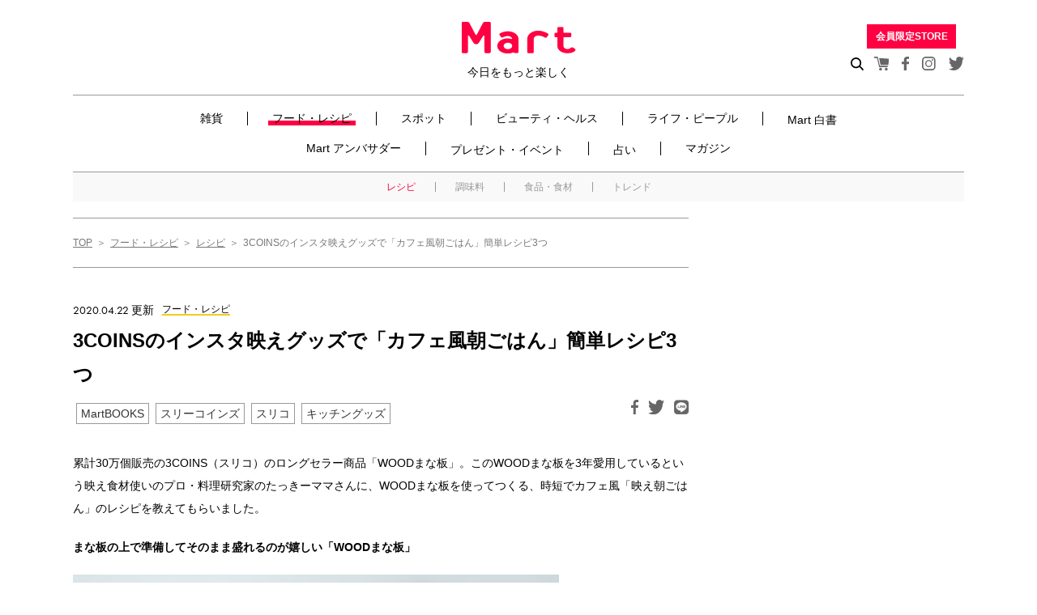

--- FILE ---
content_type: text/html; charset=UTF-8
request_url: https://mart-magazine.com/food-recipe/recipe/20809/
body_size: 156830
content:
<!doctype html>
<html lang="ja">
<head>
  <meta charset="UTF-8" />
  <meta http-equiv="X-UA-Compatible" content="ie=edge">
  <meta name="format-detection" content="telephone=no, address=no, email=no">
  <meta name="viewport" content="width=device-width, initial-scale=1.0">

  <meta name='robots' content='index, follow, max-image-preview:large, max-snippet:-1, max-video-preview:-1' />
	<style>img:is([sizes="auto" i], [sizes^="auto," i]) { contain-intrinsic-size: 3000px 1500px }</style>
	
	<!-- This site is optimized with the Yoast SEO plugin v25.9 - https://yoast.com/wordpress/plugins/seo/ -->
	<title>3COINSのインスタ映えグッズで「カフェ風朝ごはん」簡単レシピ3つ | レシピ | フード・レシピ | Mart［マート］公式サイト|光文社</title>
	<meta name="description" content="累計30万個販売の3COINS（スリコ）のロングセラー商品「WOODまな板」。このWOODまな板を3年愛用しているという映え食材使いのプロ・料理研究家のたっきーママさんに、WOODまな板を使ってつくる、時短でカフェ風「映え朝ごはん」のレシピを教えてもらいました。まな板の上で準備してそのまま盛れるのが..." />
	<link rel="canonical" href="https://mart-magazine.com/food-recipe/recipe/20809/" />
	<meta property="og:locale" content="ja_JP" />
	<meta property="og:type" content="article" />
	<meta property="og:title" content="3COINSのインスタ映えグッズで「カフェ風朝ごはん」簡単レシピ3つ - Mart" />
	<meta property="og:description" content="累計30万個販売の3COINS（スリコ）のロングセラー商品「WOODまな板」。このWOODまな板を3年愛用しているという映え食材使いのプロ・料理研究家のたっきーママさんに、WOODまな板を使ってつくる、時短でカフェ風「映..." />
	<meta property="og:url" content="https://mart-magazine.com/food-recipe/recipe/20809/" />
	<meta property="og:site_name" content="Mart" />
	<meta property="article:published_time" content="2019-04-13T05:00:42+00:00" />
	<meta property="article:modified_time" content="2020-04-22T06:51:02+00:00" />
	<meta property="og:image" content="https://data.mart-magazine.com/wp-content/uploads/2019/04/084A0404.jpg" />
	<meta property="og:image:width" content="1333" />
	<meta property="og:image:height" content="2000" />
	<meta property="og:image:type" content="image/jpeg" />
	<meta name="author" content="長南Mart" />
	<meta name="twitter:card" content="summary_large_image" />
	<meta name="twitter:label1" content="Written by" />
	<meta name="twitter:data1" content="長南Mart" />
	<script type="application/ld+json" class="yoast-schema-graph">{"@context":"https://schema.org","@graph":[{"@type":"WebPage","@id":"https://mart-magazine.com/food-recipe/recipe/20809/","url":"https://mart-magazine.com/food-recipe/recipe/20809/","name":"3COINSのインスタ映えグッズで「カフェ風朝ごはん」簡単レシピ3つ - Mart","isPartOf":{"@id":"https://mart-magazine.com/#website"},"primaryImageOfPage":{"@id":"https://mart-magazine.com/food-recipe/recipe/20809/#primaryimage"},"image":{"@id":"https://mart-magazine.com/food-recipe/recipe/20809/#primaryimage"},"thumbnailUrl":"https://data.mart-magazine.com/wp-content/uploads/2019/04/084A0404.jpg","datePublished":"2019-04-13T05:00:42+00:00","dateModified":"2020-04-22T06:51:02+00:00","author":{"@id":"https://mart-magazine.com/#/schema/person/c3b4cd46ef58e0d65da2583a0d99916e"},"breadcrumb":{"@id":"https://mart-magazine.com/food-recipe/recipe/20809/#breadcrumb"},"inLanguage":"ja","potentialAction":[{"@type":"ReadAction","target":["https://mart-magazine.com/food-recipe/recipe/20809/"]}]},{"@type":"ImageObject","inLanguage":"ja","@id":"https://mart-magazine.com/food-recipe/recipe/20809/#primaryimage","url":"https://data.mart-magazine.com/wp-content/uploads/2019/04/084A0404.jpg","contentUrl":"https://data.mart-magazine.com/wp-content/uploads/2019/04/084A0404.jpg","width":1333,"height":2000},{"@type":"BreadcrumbList","@id":"https://mart-magazine.com/food-recipe/recipe/20809/#breadcrumb","itemListElement":[{"@type":"ListItem","position":1,"name":"ホーム","item":"https://mart-magazine.com/"},{"@type":"ListItem","position":2,"name":"3COINSのインスタ映えグッズで「カフェ風朝ごはん」簡単レシピ3つ"}]},{"@type":"WebSite","@id":"https://mart-magazine.com/#website","url":"https://mart-magazine.com/","name":"Mart","description":"会員のみなさまから寄せられるアイテム情報やMartならではの“かわいい”ニュースをご紹介♪","potentialAction":[{"@type":"SearchAction","target":{"@type":"EntryPoint","urlTemplate":"https://mart-magazine.com/?s={search_term_string}"},"query-input":{"@type":"PropertyValueSpecification","valueRequired":true,"valueName":"search_term_string"}}],"inLanguage":"ja"},{"@type":"Person","@id":"https://mart-magazine.com/#/schema/person/c3b4cd46ef58e0d65da2583a0d99916e","name":"長南Mart","image":{"@type":"ImageObject","inLanguage":"ja","@id":"https://mart-magazine.com/#/schema/person/image/","url":"https://secure.gravatar.com/avatar/84d884ab8ac7c248d3c18b35a4340c442b5ad84b1373629f5eff51b841a9e13a?s=96&d=mm&r=g","contentUrl":"https://secure.gravatar.com/avatar/84d884ab8ac7c248d3c18b35a4340c442b5ad84b1373629f5eff51b841a9e13a?s=96&d=mm&r=g","caption":"長南Mart"},"url":"https://mart-magazine.com/author/m-chonan/"}]}</script>
	<!-- / Yoast SEO plugin. -->


<!-- WPSEO_HEAD -->
<link rel='dns-prefetch' href='//use.typekit.net' />
<script type="text/javascript" id="wpp-js" src="https://mart-magazine.com/wp-content/plugins/wordpress-popular-posts/assets/js/wpp.min.js?ver=7.3.3" data-sampling="1" data-sampling-rate="100" data-api-url="https://mart-magazine.com/wp-json/wordpress-popular-posts" data-post-id="20809" data-token="898c07fa55" data-lang="0" data-debug="0"></script>
<link rel='stylesheet' id='wp-block-library-css' href='https://mart-magazine.com/wp-includes/css/dist/block-library/style.min.css?ver=6.8.2' type='text/css' media='all' />
<style id='classic-theme-styles-inline-css' type='text/css'>
/*! This file is auto-generated */
.wp-block-button__link{color:#fff;background-color:#32373c;border-radius:9999px;box-shadow:none;text-decoration:none;padding:calc(.667em + 2px) calc(1.333em + 2px);font-size:1.125em}.wp-block-file__button{background:#32373c;color:#fff;text-decoration:none}
</style>
<style id='global-styles-inline-css' type='text/css'>
:root{--wp--preset--aspect-ratio--square: 1;--wp--preset--aspect-ratio--4-3: 4/3;--wp--preset--aspect-ratio--3-4: 3/4;--wp--preset--aspect-ratio--3-2: 3/2;--wp--preset--aspect-ratio--2-3: 2/3;--wp--preset--aspect-ratio--16-9: 16/9;--wp--preset--aspect-ratio--9-16: 9/16;--wp--preset--color--black: #000000;--wp--preset--color--cyan-bluish-gray: #abb8c3;--wp--preset--color--white: #ffffff;--wp--preset--color--pale-pink: #f78da7;--wp--preset--color--vivid-red: #cf2e2e;--wp--preset--color--luminous-vivid-orange: #ff6900;--wp--preset--color--luminous-vivid-amber: #fcb900;--wp--preset--color--light-green-cyan: #7bdcb5;--wp--preset--color--vivid-green-cyan: #00d084;--wp--preset--color--pale-cyan-blue: #8ed1fc;--wp--preset--color--vivid-cyan-blue: #0693e3;--wp--preset--color--vivid-purple: #9b51e0;--wp--preset--gradient--vivid-cyan-blue-to-vivid-purple: linear-gradient(135deg,rgba(6,147,227,1) 0%,rgb(155,81,224) 100%);--wp--preset--gradient--light-green-cyan-to-vivid-green-cyan: linear-gradient(135deg,rgb(122,220,180) 0%,rgb(0,208,130) 100%);--wp--preset--gradient--luminous-vivid-amber-to-luminous-vivid-orange: linear-gradient(135deg,rgba(252,185,0,1) 0%,rgba(255,105,0,1) 100%);--wp--preset--gradient--luminous-vivid-orange-to-vivid-red: linear-gradient(135deg,rgba(255,105,0,1) 0%,rgb(207,46,46) 100%);--wp--preset--gradient--very-light-gray-to-cyan-bluish-gray: linear-gradient(135deg,rgb(238,238,238) 0%,rgb(169,184,195) 100%);--wp--preset--gradient--cool-to-warm-spectrum: linear-gradient(135deg,rgb(74,234,220) 0%,rgb(151,120,209) 20%,rgb(207,42,186) 40%,rgb(238,44,130) 60%,rgb(251,105,98) 80%,rgb(254,248,76) 100%);--wp--preset--gradient--blush-light-purple: linear-gradient(135deg,rgb(255,206,236) 0%,rgb(152,150,240) 100%);--wp--preset--gradient--blush-bordeaux: linear-gradient(135deg,rgb(254,205,165) 0%,rgb(254,45,45) 50%,rgb(107,0,62) 100%);--wp--preset--gradient--luminous-dusk: linear-gradient(135deg,rgb(255,203,112) 0%,rgb(199,81,192) 50%,rgb(65,88,208) 100%);--wp--preset--gradient--pale-ocean: linear-gradient(135deg,rgb(255,245,203) 0%,rgb(182,227,212) 50%,rgb(51,167,181) 100%);--wp--preset--gradient--electric-grass: linear-gradient(135deg,rgb(202,248,128) 0%,rgb(113,206,126) 100%);--wp--preset--gradient--midnight: linear-gradient(135deg,rgb(2,3,129) 0%,rgb(40,116,252) 100%);--wp--preset--font-size--small: 13px;--wp--preset--font-size--medium: 20px;--wp--preset--font-size--large: 36px;--wp--preset--font-size--x-large: 42px;--wp--preset--spacing--20: 0.44rem;--wp--preset--spacing--30: 0.67rem;--wp--preset--spacing--40: 1rem;--wp--preset--spacing--50: 1.5rem;--wp--preset--spacing--60: 2.25rem;--wp--preset--spacing--70: 3.38rem;--wp--preset--spacing--80: 5.06rem;--wp--preset--shadow--natural: 6px 6px 9px rgba(0, 0, 0, 0.2);--wp--preset--shadow--deep: 12px 12px 50px rgba(0, 0, 0, 0.4);--wp--preset--shadow--sharp: 6px 6px 0px rgba(0, 0, 0, 0.2);--wp--preset--shadow--outlined: 6px 6px 0px -3px rgba(255, 255, 255, 1), 6px 6px rgba(0, 0, 0, 1);--wp--preset--shadow--crisp: 6px 6px 0px rgba(0, 0, 0, 1);}:where(.is-layout-flex){gap: 0.5em;}:where(.is-layout-grid){gap: 0.5em;}body .is-layout-flex{display: flex;}.is-layout-flex{flex-wrap: wrap;align-items: center;}.is-layout-flex > :is(*, div){margin: 0;}body .is-layout-grid{display: grid;}.is-layout-grid > :is(*, div){margin: 0;}:where(.wp-block-columns.is-layout-flex){gap: 2em;}:where(.wp-block-columns.is-layout-grid){gap: 2em;}:where(.wp-block-post-template.is-layout-flex){gap: 1.25em;}:where(.wp-block-post-template.is-layout-grid){gap: 1.25em;}.has-black-color{color: var(--wp--preset--color--black) !important;}.has-cyan-bluish-gray-color{color: var(--wp--preset--color--cyan-bluish-gray) !important;}.has-white-color{color: var(--wp--preset--color--white) !important;}.has-pale-pink-color{color: var(--wp--preset--color--pale-pink) !important;}.has-vivid-red-color{color: var(--wp--preset--color--vivid-red) !important;}.has-luminous-vivid-orange-color{color: var(--wp--preset--color--luminous-vivid-orange) !important;}.has-luminous-vivid-amber-color{color: var(--wp--preset--color--luminous-vivid-amber) !important;}.has-light-green-cyan-color{color: var(--wp--preset--color--light-green-cyan) !important;}.has-vivid-green-cyan-color{color: var(--wp--preset--color--vivid-green-cyan) !important;}.has-pale-cyan-blue-color{color: var(--wp--preset--color--pale-cyan-blue) !important;}.has-vivid-cyan-blue-color{color: var(--wp--preset--color--vivid-cyan-blue) !important;}.has-vivid-purple-color{color: var(--wp--preset--color--vivid-purple) !important;}.has-black-background-color{background-color: var(--wp--preset--color--black) !important;}.has-cyan-bluish-gray-background-color{background-color: var(--wp--preset--color--cyan-bluish-gray) !important;}.has-white-background-color{background-color: var(--wp--preset--color--white) !important;}.has-pale-pink-background-color{background-color: var(--wp--preset--color--pale-pink) !important;}.has-vivid-red-background-color{background-color: var(--wp--preset--color--vivid-red) !important;}.has-luminous-vivid-orange-background-color{background-color: var(--wp--preset--color--luminous-vivid-orange) !important;}.has-luminous-vivid-amber-background-color{background-color: var(--wp--preset--color--luminous-vivid-amber) !important;}.has-light-green-cyan-background-color{background-color: var(--wp--preset--color--light-green-cyan) !important;}.has-vivid-green-cyan-background-color{background-color: var(--wp--preset--color--vivid-green-cyan) !important;}.has-pale-cyan-blue-background-color{background-color: var(--wp--preset--color--pale-cyan-blue) !important;}.has-vivid-cyan-blue-background-color{background-color: var(--wp--preset--color--vivid-cyan-blue) !important;}.has-vivid-purple-background-color{background-color: var(--wp--preset--color--vivid-purple) !important;}.has-black-border-color{border-color: var(--wp--preset--color--black) !important;}.has-cyan-bluish-gray-border-color{border-color: var(--wp--preset--color--cyan-bluish-gray) !important;}.has-white-border-color{border-color: var(--wp--preset--color--white) !important;}.has-pale-pink-border-color{border-color: var(--wp--preset--color--pale-pink) !important;}.has-vivid-red-border-color{border-color: var(--wp--preset--color--vivid-red) !important;}.has-luminous-vivid-orange-border-color{border-color: var(--wp--preset--color--luminous-vivid-orange) !important;}.has-luminous-vivid-amber-border-color{border-color: var(--wp--preset--color--luminous-vivid-amber) !important;}.has-light-green-cyan-border-color{border-color: var(--wp--preset--color--light-green-cyan) !important;}.has-vivid-green-cyan-border-color{border-color: var(--wp--preset--color--vivid-green-cyan) !important;}.has-pale-cyan-blue-border-color{border-color: var(--wp--preset--color--pale-cyan-blue) !important;}.has-vivid-cyan-blue-border-color{border-color: var(--wp--preset--color--vivid-cyan-blue) !important;}.has-vivid-purple-border-color{border-color: var(--wp--preset--color--vivid-purple) !important;}.has-vivid-cyan-blue-to-vivid-purple-gradient-background{background: var(--wp--preset--gradient--vivid-cyan-blue-to-vivid-purple) !important;}.has-light-green-cyan-to-vivid-green-cyan-gradient-background{background: var(--wp--preset--gradient--light-green-cyan-to-vivid-green-cyan) !important;}.has-luminous-vivid-amber-to-luminous-vivid-orange-gradient-background{background: var(--wp--preset--gradient--luminous-vivid-amber-to-luminous-vivid-orange) !important;}.has-luminous-vivid-orange-to-vivid-red-gradient-background{background: var(--wp--preset--gradient--luminous-vivid-orange-to-vivid-red) !important;}.has-very-light-gray-to-cyan-bluish-gray-gradient-background{background: var(--wp--preset--gradient--very-light-gray-to-cyan-bluish-gray) !important;}.has-cool-to-warm-spectrum-gradient-background{background: var(--wp--preset--gradient--cool-to-warm-spectrum) !important;}.has-blush-light-purple-gradient-background{background: var(--wp--preset--gradient--blush-light-purple) !important;}.has-blush-bordeaux-gradient-background{background: var(--wp--preset--gradient--blush-bordeaux) !important;}.has-luminous-dusk-gradient-background{background: var(--wp--preset--gradient--luminous-dusk) !important;}.has-pale-ocean-gradient-background{background: var(--wp--preset--gradient--pale-ocean) !important;}.has-electric-grass-gradient-background{background: var(--wp--preset--gradient--electric-grass) !important;}.has-midnight-gradient-background{background: var(--wp--preset--gradient--midnight) !important;}.has-small-font-size{font-size: var(--wp--preset--font-size--small) !important;}.has-medium-font-size{font-size: var(--wp--preset--font-size--medium) !important;}.has-large-font-size{font-size: var(--wp--preset--font-size--large) !important;}.has-x-large-font-size{font-size: var(--wp--preset--font-size--x-large) !important;}
:where(.wp-block-post-template.is-layout-flex){gap: 1.25em;}:where(.wp-block-post-template.is-layout-grid){gap: 1.25em;}
:where(.wp-block-columns.is-layout-flex){gap: 2em;}:where(.wp-block-columns.is-layout-grid){gap: 2em;}
:root :where(.wp-block-pullquote){font-size: 1.5em;line-height: 1.6;}
</style>
<link rel='stylesheet' id='contact-form-7-css' href='https://mart-magazine.com/wp-content/plugins/contact-form-7/includes/css/styles.css?ver=6.1.1' type='text/css' media='all' />
<link rel='stylesheet' id='wordpress-popular-posts-css-css' href='https://mart-magazine.com/wp-content/plugins/wordpress-popular-posts/assets/css/wpp.css?ver=7.3.3' type='text/css' media='all' />
<link rel='stylesheet' id='typekit-css' href='https://use.typekit.net/adc3pfn.css?ver=1.0.0' type='text/css' media='all' />
<link rel='stylesheet' id='styles-css' href='https://mart-magazine.com/wp-content/themes/mart/css/styles.css?ver=1.0.14' type='text/css' media='all' />
<link rel='stylesheet' id='styles-add-css' href='https://mart-magazine.com/wp-content/themes/mart/css/styles-add.css?ver=1.0.2' type='text/css' media='all' />
<script type="text/javascript" src="https://mart-magazine.com/wp-includes/js/jquery/jquery.min.js?ver=3.7.1" id="jquery-core-js"></script>
<script type="text/javascript" src="https://mart-magazine.com/wp-includes/js/jquery/jquery-migrate.min.js?ver=3.4.1" id="jquery-migrate-js"></script>
<script type="text/javascript" src="https://mart-magazine.com/wp-content/themes/mart/js/articles.js?ver=1.0.0" id="articles-js"></script>
<script type="text/javascript" src="https://mart-magazine.com/wp-content/themes/mart/js/lazysizes.min.js?ver=1.0.0" id="lazysizes-js"></script>
<script type="text/javascript" src="https://mart-magazine.com/wp-content/themes/mart/js/ls.unveilhooks.min.js?ver=1.0.0" id="lazysizes_unveilhooks-js"></script>
<script type="text/javascript" src="https://mart-magazine.com/wp-content/themes/mart/js/ofi.min.js?ver=1.0.0" id="object-fit-js"></script>
<link rel='dns-prefetch' href='https://i0.wp.com/'><link rel='preconnect' href='https://i0.wp.com/' crossorigin><link rel='dns-prefetch' href='https://i1.wp.com/'><link rel='preconnect' href='https://i1.wp.com/' crossorigin><link rel='dns-prefetch' href='https://i2.wp.com/'><link rel='preconnect' href='https://i2.wp.com/' crossorigin><link rel='dns-prefetch' href='https://i3.wp.com/'><link rel='preconnect' href='https://i3.wp.com/' crossorigin>            <style id="wpp-loading-animation-styles">@-webkit-keyframes bgslide{from{background-position-x:0}to{background-position-x:-200%}}@keyframes bgslide{from{background-position-x:0}to{background-position-x:-200%}}.wpp-widget-block-placeholder,.wpp-shortcode-placeholder{margin:0 auto;width:60px;height:3px;background:#dd3737;background:linear-gradient(90deg,#dd3737 0%,#571313 10%,#dd3737 100%);background-size:200% auto;border-radius:3px;-webkit-animation:bgslide 1s infinite linear;animation:bgslide 1s infinite linear}</style>
            <meta name="msapplication-config" content="https://mart-magazine.com/wp-content/themes/mart/images/favicon/browserconfig.xml">
<meta name="msapplication-TileColor" content="#ffffff">
<meta name="msapplication-TileImage" content="https://mart-magazine.com/wp-content/themes/mart/images/favicon/mstile-150x150.png">
<link rel="icon" type="image/x-icon" href="https://mart-magazine.com/wp-content/themes/mart/images/favicon/favicon.ico">
<link rel="apple-touch-icon" sizes="180x180" href="https://mart-magazine.com/wp-content/themes/mart/images/favicon/apple-touch-icon.png">
<link rel="mask-icon" href="https://mart-magazine.com/wp-content/themes/mart/images/favicon/safari-icon.svg" color="#ff0042">
<link rel="icon" type="image/png" sizes="192x192" href="https://mart-magazine.com/wp-content/themes/mart/images/favicon/android-chrome-192x192.png">

  <!-- Google Tag Manager -->
  <script>(function(w,d,s,l,i){w[l]=w[l]||[];w[l].push({'gtm.start':
  new Date().getTime(),event:'gtm.js'});var f=d.getElementsByTagName(s)[0],
  j=d.createElement(s),dl=l!='dataLayer'?'&l='+l:'';j.async=true;j.src=
  'https://www.googletagmanager.com/gtm.js?id='+i+dl;f.parentNode.insertBefore(j,f);
  })(window,document,'script','dataLayer','GTM-NGWJPH2');</script>
  <!-- End Google Tag Manager -->

  <script>
  window.NOLLite = {
   "nol_assetid": encodeURIComponent(window.location.href)
   ,"nol_section": "フード・レシピ"
   ,"nol_segA": "レシピ"
     };

  //GTMへ値を飛ばす。
  window.dataLayer = window.dataLayer || [];
  dataLayer.push({
    'nol_assetid': encodeURIComponent(window.location.href)
    ,"nol_section": "フード・レシピ"
    ,"nol_segA": "レシピ"
      });
  </script>

<script src="https://one.adingo.jp/tag/mart/823db725-abd9-41b0-bdeb-de7575c0d2da.js"></script>

<script type="application/ld+json">
  {
    "@context": "https://schema.org",
    "@type": "Article",
    "headline": "3COINSのインスタ映えグッズで「カフェ風朝ごはん」簡単レシピ3つ",
        "image": [
      "https://data.mart-magazine.com/wp-content/uploads/2019/04/084A0404.jpg"
    ],
        "datePublished": "2019-04-13",
          "dateModified": "2020-04-22"
    
  }
  </script>

</head>

<body class="wp-singular post-template-default single single-post postid-20809 single-format-standard wp-theme-mart">

  <!-- Google Tag Manager (noscript) -->
  <noscript><iframe src="https://www.googletagmanager.com/ns.html?id=GTM-NGWJPH2"
  height="0" width="0" style="display:none;visibility:hidden"></iframe></noscript>
  <!-- End Google Tag Manager (noscript) -->


<div class="wrapper"><div class="wrapper-inner">


<header class="c-header" id="header">
  <div class="c-header__inner">
    <div class="c-header__head">
      <div class="c-header__logo"><a class="c-header__logoLink" href="/"><img src="https://mart-magazine.com/wp-content/themes/mart/images/header/header-logo.png" srcset="https://mart-magazine.com/wp-content/themes/mart/images/header/header-logo.png 1x, https://mart-magazine.com/wp-content/themes/mart/images/header/header-logo@2x.png 2x" alt="Mart 今日をもっと楽しく">
          <div class="c-header__logoText">今日をもっと楽しく</div></a></div>
      <div class="c-header__spSearchBtn js-search-btn"><img src="https://mart-magazine.com/wp-content/themes/mart/images/header/btn-search.svg" alt="検索"></div>
      <div class="c-header__spRight">
        <button class="c-hamburgerMenu" type="button" id="hamburgerMenu"><span class="c-hamburgerMenu__textImage"></span><span class="c-hamburgerMenu__body js-openAndCloseMenu-target"><span class="c-hamburgerMenu__bar"></span><span class="c-hamburgerMenu__bar"></span><span class="c-hamburgerMenu__bar"></span></span></button>
      </div>
    </div>
    <div class="c-header__body-sp">
      <nav class="c-nav swiper-container" id="headerNav">
        <ul class="c-nav__list swiper-wrapper">
          <li class="c-nav__item swiper-slide"><a class="c-nav__link " href="/goods/">雑貨</a></li>
          <li class="c-nav__item swiper-slide"><a class="c-nav__link is-current" href="/food-recipe/">フード・レシピ</a></li>
          <li class="c-nav__item swiper-slide"><a class="c-nav__link " href="/spot/">スポット</a></li>
          <li class="c-nav__item swiper-slide"><a class="c-nav__link " href="/beauty-health/">ビューティ・ヘルス</a></li>
          <li class="c-nav__item swiper-slide"><a class="c-nav__link " href="/life-people/">ライフ・ピープル</a></li>
          <li class="c-nav__item swiper-slide"><a class="c-nav__link " href="/mart-hakusho/">Mart 白書</a></li>
          <!-- <li class="c-nav__item swiper-slide"><a class="c-nav__link " href="/forum/">Mart フォーラム</a></li> -->
          <li class="c-nav__item swiper-slide"><a class="c-nav__link " href="/blog/">Mart アンバサダー</a></li>
          <li class="c-nav__item swiper-slide"><a class="c-nav__link " href="/present_event/">プレゼント・イベント</a></li>
          <li class="c-nav__item swiper-slide"><a class="c-nav__link " href="/fortune/">占い</a></li>
          <li class="c-nav__item swiper-slide"><a class="c-nav__link " href="/magazine/">マガジン</a></li>
        </ul>
        <div class="swiper-button-prev"></div>
        <div class="swiper-button-next"></div>
      </nav>
    </div>
    <div class="c-header__body">
      <div class="c-header__body-inner">
        <div class="c-headerBtn c-headerBtn__member">
          <a class="c-headerBtn__link" href="https://member.mart-magazine.com/">会員限定STORE</a>
        </div>
        <div class="c-headerSearch">
          <script async src="https://cse.google.com/cse.js?cx=5217c6203c83446f2">
</script>
<div class="gcse-searchbox-only" id="gcse-form"></div>
<style> 
  @media (max-width: 991px) {
      .c-headerSearchLabel .c-headerSearch,
      .c-headerSearch {
          height: 38px;
          overflow: hidden;
      }
      #gcse-form input {
        font-size: 16px;
        border-radius: 0;
      }
  }
  .c-headerSearch {
    background: white;
  }
  #gcse-form input {
    position: relative;
    background-image: none;
    -webkit-appearance: none;
  }
  #gcse-form table.gsc-search-box td.gsc-input {
    padding-right: 0;
  }
  #gcse-form .gsc-search-button-v2 {
    padding: 12px 27px;
  }
  #gcse-form .gsc-search-button {
    /* background-color: #4D90FE; */
    background-color: #ff0042;
  }
  .gsst_a .gscb_a {
    color: rgba(255,66,0,0.5);
    cursor: pointer;
  }
  .gsst_a:hover,.gsst_a .gscb_a:hover,.gsst_a:hover .gscb_a,
  .gsst_a:focus,.gsst_a .gscb_a:focus,.gsst_a:focus .gscb_a {
    color: rgba(255,66,0,0.9);
  }
</style>        </div>
        <!-- 202005 特設バナー -->
         <div class="c-header__sp-banner"><a href="https://mart-magazine.com/food-recipe/trend/239693/"><img src="https://data.mart-magazine.com/wp-content/uploads/2022/10/07083624/bnr_singao2022AW_sp.jpg" alt="Mart“新顔食品”グランプリ2022秋冬 受賞アイテム大発表！"></a></div>
        <style type="text/css">
          .c-header__sp-banner {
            padding: 2vw 8px 2vw 0;
          }
          @media (min-width: 769px) {
            .c-header__sp-banner {
              display: none;
            }
          }
        </style>
        <!-- 202005 特設バナー -->
        <nav class="c-nav">
          <ul class="c-nav__list">
            <li class="c-nav__item">
              <span class="c-nav__link-wrap "><a class="c-nav__link-02" href="/goods/">雑貨</a><button class="c-subNav__btn"></button></span>
              <ul class="c-subNav__list c-subNav__list-sp">
                <li class="c-subNav__item"><a class="c-subNav__link " href="/goods/handmade-diy/">ハンドメイド・DIY</a></li>
                <li class="c-subNav__item"><a class="c-subNav__link " href="/goods/fashion/">ファッション</a></li>
                <li class="c-subNav__item"><a class="c-subNav__link " href="/goods/interior/">インテリア</a></li>
                <li class="c-subNav__item"><a class="c-subNav__link " href="/goods/appliance/">家電</a></li>
                <li class="c-subNav__item"><a class="c-subNav__link " href="/goods/kitchen/">キッチン</a></li>
                <li class="c-subNav__item"><a class="c-subNav__link " href="/goods/cleaning-laundry/">掃除・洗濯</a></li>
                <li class="c-subNav__item"><a class="c-subNav__link " href="/goods/stationery/">ステーショナリー</a></li>
                <li class="c-subNav__item"><a class="c-subNav__link " href="/goods/leisure/">レジャー</a></li>
                <li class="c-subNav__item"><a class="c-subNav__link " href="/goods/storage/">収納</a></li>
              </ul>
            </li>
            <li class="c-nav__item">
              <span class="c-nav__link-wrap is-current"><a class="c-nav__link-02" href="/food-recipe/">フード・レシピ</a><button class="c-subNav__btn"></button></span>
              <ul class="c-subNav__list c-subNav__list-sp">
                <li class="c-subNav__item"><a class="c-subNav__link is-current" href="/food-recipe/recipe/">レシピ</a></li>
                <li class="c-subNav__item"><a class="c-subNav__link " href="/food-recipe/seasoning/">調味料</a></li>
                <li class="c-subNav__item"><a class="c-subNav__link " href="/food-recipe/ingredient/">食品・食材</a></li>
                <li class="c-subNav__item"><a class="c-subNav__link " href="/food-recipe/trend/">トレンド</a></li>
              </ul>
            </li>
            <li class="c-nav__item">
              <span class="c-nav__link-wrap "><a class="c-nav__link-02" href="/spot/">スポット</a><button class="c-subNav__btn"></button></span>
              <ul class="c-subNav__list c-subNav__list-sp">
                <li class="c-subNav__item"><a class="c-subNav__link " href="/spot/gourmet-spot/">グルメ</a></li>
                <li class="c-subNav__item"><a class="c-subNav__link " href="/spot/shop/">ショップ</a></li>
                <li class="c-subNav__item"><a class="c-subNav__link " href="/spot/travel-leisure/">トラベル・レジャー</a></li>
                <li class="c-subNav__item"><a class="c-subNav__link " href="/spot/abroad/">海外</a></li>
              </ul>
            </li>
            <li class="c-nav__item">
              <span class="c-nav__link-wrap "><a class="c-nav__link-02" href="/beauty-health/">ビューティ・ヘルス</a><button class="c-subNav__btn"></button></span>
              <ul class="c-subNav__list c-subNav__list-sp">
                <li class="c-subNav__item"><a class="c-subNav__link " href="/beauty-health/skincare-haircare/">スキンケア・ヘアケア</a></li>
                <li class="c-subNav__item"><a class="c-subNav__link " href="/beauty-health/makeup-nail/">メーク・ネイル</a></li>
                <li class="c-subNav__item"><a class="c-subNav__link " href="/beauty-health/healthcare/">ヘルスケア</a></li>
                <li class="c-subNav__item"><a class="c-subNav__link " href="/beauty-health/diet-excercise/">ダイエット・エクササイズ</a></li>
              </ul>
            </li>
            <li class="c-nav__item">
              <span class="c-nav__link-wrap "><a class="c-nav__link-02" href="/life-people/">ライフ・ピープル</a><button class="c-subNav__btn"></button></span>
              <ul class="c-subNav__list c-subNav__list-sp">
                <li class="c-subNav__item"><a class="c-subNav__link " href="/life-people/column/">コラム</a></li>
                <li class="c-subNav__item"><a class="c-subNav__link " href="/life-people/people/">ピープル</a></li>
                <li class="c-subNav__item"><a class="c-subNav__link " href="/life-people/money-insurance/">マネー・保険</a></li>
                <li class="c-subNav__item"><a class="c-subNav__link " href="/life-people/family/">ファミリー</a></li>
              </ul>
            </li>
            <li class="c-nav__item _mart-hakusho_"><a class="c-nav__link  " href="/mart-hakusho/">Mart 白書</a></li>
            <!-- <li class="c-nav__item"><a class="c-nav__link " href="/forum/">Mart フォーラム</a></li> -->
            <li class="c-nav__item">
              <span class="c-nav__link-wrap "><a class="c-nav__link-02" href="/blog/">Mart アンバサダー</a><button class="c-subNav__btn"></button></span>
              <!-----------------------------------------------------
                  サブカテゴリーは後々表示させる。その際は、以下のコードを他のliタグ同様に埋め込む
                  $ambassador_blog_current['martist'];
                  $ambassador_blog_current['mart-staff'];
                -->
              <!-- <ul class="c-subNav__list c-subNav__list-sp">
                <li class="c-subNav__item"><a class="c-subNav__link" href="/blog/martist">マーティスト</a></li>
                <li class="c-subNav__item"><a class="c-subNav__link" href="/blog/mart-staff/">Mart・スタッフ</a></li>
              </ul> -->
            </li>
            <li class="c-nav__item"><a class="c-nav__link " href="/present_event/">プレゼント・イベント</a></li>
            <li class="c-nav__item"><a class="c-nav__link " href="/fortune/">占い</a></li>

            <li class="c-nav__item">
              <span class="c-nav__link-wrap "><a class="c-nav__link-02" href="/magazine/">マガジン</a><button class="c-subNav__btn"></button></span>
              <ul class="c-subNav__list c-subNav__list-sp">
                <li class="c-subNav__item"><a class="c-subNav__link " href="https://mart-magazine.com/magazine/mart/mart/">Mart最新号</a></li>
                <li class="c-subNav__item"><a class="c-subNav__link " href="/magazine/mart/">Martバックナンバー</a></li>
                <li class="c-subNav__item"><a class="c-subNav__link " href="/magazine/martbooks/">Martブックス</a></li>
              </ul>
            </li>
          </ul>
        </nav>

        
                  <nav class="c-subNav"><ul class="c-subNav__list">
            <li class="c-subNav__item"><a class="c-subNav__link is-current" href="/food-recipe/recipe/">レシピ</a></li>
            <li class="c-subNav__item"><a class="c-subNav__link " href="/food-recipe/seasoning/">調味料</a></li>
            <li class="c-subNav__item"><a class="c-subNav__link " href="/food-recipe/ingredient/">食品・食材</a></li>
            <li class="c-subNav__item"><a class="c-subNav__link " href="/food-recipe/trend/">トレンド</a></li>
          </ul></nav>
        
        
        
        
                  <!-- <nav class="c-subNav"><ul class="c-subNav__list"> 
            <li class="c-subNav__item"><a class="c-subNav__link" href="/blog/mart-staff/">Mart・スタッフ</a></li>
            <li class="c-subNav__item"><a class="c-subNav__link" href="/blog/martist/">Martist</a></li>
          </ul></nav> -->
        
        
        

                <div class="c-headerBanner">
          <div class="c-headerBanner__inner">
            <div class="c-headerBanner__title">マガジン</div>
            <div class="c-headerBanner__body">
              <div class="c-headerBanner__pic"><img src="https://data.mart-magazine.com/wp-content/uploads/2025/03/11124016/bbe01a19e32df8b6eb8267408a83fabc.png" alt=""></div>
              <div class="c-headerBanner__text"><span>Mart</span><span>2024年春号以降は未発売</span></div>
            </div>
            <a class="c-headerBanner__btn" href="https://mart-magazine.com/magazine/mart/mart/">試し読み</a>
          </div>
        </div>

        <a class="c-headerShop" href=" https://kokode.jp/products/list.php?category_id=3000000" target="_blank"><img src="https://mart-magazine.com/wp-content/themes/mart/images/header/header-img-shop.jpg" srcset="https://mart-magazine.com/wp-content/themes/mart/images/header/header-img-shop.jpg 1x, https://mart-magazine.com/wp-content/themes/mart/images/header/header-img-shop@2x.jpg 2x" alt="Mart Select Shop"></a>
        <div class="c-headerBtn c-headerBtn__sns">
          <div class="c-headerBtn__icon js-search-btn"><img src="https://mart-magazine.com/wp-content/themes/mart/images/header/btn-search.svg" alt="検索"></div>
          <a class="c-headerBtn__icon" href="http://mart.kokode.jp/" target="_blank"><img src="https://mart-magazine.com/wp-content/themes/mart/images/header/btn-cart.svg" alt="カート"></a>
          <a class="c-headerBtn__icon" href="https://www.facebook.com/mart.magazine" target="_blank"><img src="https://mart-magazine.com/wp-content/themes/mart/images/header/btn-fb.svg" alt="facebook"></a>
          <a class="c-headerBtn__icon" href="https://www.instagram.com/mart.magazine/" target="_blank"><img src="https://mart-magazine.com/wp-content/themes/mart/images/header/btn-ig.svg" alt="instagram"></a>
          <a class="c-headerBtn__icon" href="https://twitter.com/mart_kobunsha" target="_blank"><img src="https://mart-magazine.com/wp-content/themes/mart/images/header/btn-tw.svg" alt="twitter"></a>
        </div>
      </div>
    </div>
  </div>
  <div class="c-headerSearchLabel">
    <div class="c-headerSearchLabel__wrap">
      <div class="c-headerSearchLabel__inner">
        <div class="c-headerSearch">
          <script async src="https://cse.google.com/cse.js?cx=5217c6203c83446f2">
</script>
<div class="gcse-searchbox-only" id="gcse-form"></div>
<style> 
  @media (max-width: 991px) {
      .c-headerSearchLabel .c-headerSearch,
      .c-headerSearch {
          height: 38px;
          overflow: hidden;
      }
      #gcse-form input {
        font-size: 16px;
        border-radius: 0;
      }
  }
  .c-headerSearch {
    background: white;
  }
  #gcse-form input {
    position: relative;
    background-image: none;
    -webkit-appearance: none;
  }
  #gcse-form table.gsc-search-box td.gsc-input {
    padding-right: 0;
  }
  #gcse-form .gsc-search-button-v2 {
    padding: 12px 27px;
  }
  #gcse-form .gsc-search-button {
    /* background-color: #4D90FE; */
    background-color: #ff0042;
  }
  .gsst_a .gscb_a {
    color: rgba(255,66,0,0.5);
    cursor: pointer;
  }
  .gsst_a:hover,.gsst_a .gscb_a:hover,.gsst_a:hover .gscb_a,
  .gsst_a:focus,.gsst_a .gscb_a:focus,.gsst_a:focus .gscb_a {
    color: rgba(255,66,0,0.9);
  }
</style>        </div>
        <div class="c-headerSearchLabel__close-wrap">
          <div class="c-headerSearchLabel__close"></div>
        </div>
      </div>
      <div class="c-headerSearchLabel__triangle"></div>
    </div>
  </div>
</header>




<div class="l-content" id="contentLayout">

  <div class="l-adBanner-A-01 u-d-none-sp"><!-- /21674752051/Mart_PC/second_super-banner -->
<div id='div-gpt-ad-1628237489045-0'>
  <script>
    googletag.cmd.push(function() { googletag.display('div-gpt-ad-1628237489045-0'); });
  </script>
</div></div>

  <div class="l-content-02">
    <main class="c-main">

      
      <!-- パンくずリスト -->
      <div class="u-d-none-sp" style="border-bottom: 1px solid #999999;">
        
  <div class="c-breadcrumbs">
    <ul class="c-breadcrumbs__list">
      <!-- Breadcrumb NavXT 7.4.1 -->
<li class="c-breadcrumbs__item"><a property="item" typeof="WebPage" title="Go to Mart." href="https://mart-magazine.com" class="home" ><span property="name">TOP</span></a><meta property="position" content="1"></li><li class="c-breadcrumbs__item"><a property="item" typeof="WebPage" title="Go to the フード・レシピ category archives." href="https://mart-magazine.com/food-recipe/" class="taxonomy category" ><span property="name">フード・レシピ</span></a><meta property="position" content="2"></li><li class="c-breadcrumbs__item"><a property="item" typeof="WebPage" title="Go to the レシピ category archives." href="https://mart-magazine.com/food-recipe/recipe/" class="taxonomy category" ><span property="name">レシピ</span></a><meta property="position" content="3"></li><li class="c-breadcrumbs__item"><span class="post post-post current-item">3COINSのインスタ映えグッズで「カフェ風朝ごはん」簡単レシピ3つ</span></li>    </ul>
  </div>
      </div>


      <!-- --------------------------------------------------->
      <!-- 投稿-->
      
      <div class="c-article" data-category="food-recipe">
        <div class="c-article__head">
          <div class="c-article__info">
            <div>
                              <time class="c-article__datetime" datetime="2020-4-22">2020.04.22 更新</time>
                            <div class="c-article__category">
                                  <a href="https://mart-magazine.com/food-recipe/">フード・レシピ</a>
                              </div>
            </div>
            <span id="Read_st" class="c-article__pr" data-pr="false">PR</span>
          </div>
          <div class="c-article__headingArea">
            <h1 class="c-article__heading">3COINSのインスタ映えグッズで「カフェ風朝ごはん」簡単レシピ3つ</h1>
                                                </div>

          
          <!-- ----------------------------- -->
                    <!-- ----------------------------- -->
          <div class="c-article__header">
          
          <div class="c-article__tags">
            <ul class="c-share__tags">
                            <li class="c-share__tag"><a class="c-share__tagLink" href="https://mart-magazine.com/tag/martbooks/">MartBOOKS</a></li>
                            <li class="c-share__tag"><a class="c-share__tagLink" href="https://mart-magazine.com/tag/%e3%82%b9%e3%83%aa%e3%83%bc%e3%82%b3%e3%82%a4%e3%83%b3%e3%82%ba/">スリーコインズ</a></li>
                            <li class="c-share__tag"><a class="c-share__tagLink" href="https://mart-magazine.com/tag/%e3%82%b9%e3%83%aa%e3%82%b3/">スリコ</a></li>
                            <li class="c-share__tag"><a class="c-share__tagLink" href="https://mart-magazine.com/tag/%e3%82%ad%e3%83%83%e3%83%81%e3%83%b3%e3%82%b0%e3%83%83%e3%82%ba/">キッチングッズ</a></li>
                          </ul>
          </div>
                    
          <div class="c-article__snsShare">
            <ul class="c-snsShareIcons">
              <li class="c-snsShareIcons__item"><a href="http://www.facebook.com/share.php?u=https://mart-magazine.com/food-recipe/recipe/20809/" rel="nofollow" target="_blank"><img src="https://mart-magazine.com/wp-content/themes/mart/images/common/btn-fb.svg" alt="Facebook"></a></li>
              <li class="c-snsShareIcons__item"><a href="https://twitter.com/share?url=https://mart-magazine.com/food-recipe/recipe/20809/&text=3COINSのインスタ映えグッズで「カフェ風朝ごはん」簡単レシピ3つ" target="_blank"><img src="https://mart-magazine.com/wp-content/themes/mart/images/common/btn-tw.svg" alt="Twitter"></a></li>
              <li class="c-snsShareIcons__item"><a href="https://social-plugins.line.me/lineit/share?url=https://mart-magazine.com/food-recipe/recipe/20809/" target="_blank"><img src="https://mart-magazine.com/wp-content/themes/mart/images/common/btn-line.png" alt="LINE"></a></li>
            </ul>
          </div>

            
          </div>
          </div>

        <div class="c-article__content">


          
          <p>累計30万個販売の3COINS（スリコ）のロングセラー商品「WOODまな板」。このWOODまな板を3年愛用しているという映え食材使いのプロ・料理研究家のたっきーママさんに、WOODまな板を使ってつくる、時短でカフェ風「映え朝ごはん」のレシピを教えてもらいました。</p>
<p><b>まな板の上で準備してそのまま盛れるのが嬉しい「</b><b>WOOD</b><b>まな板」</b></p>
<p><img fetchpriority="high" decoding="async" class="alignnone size-medium wp-image-20797" src="/wp-content/uploads/2019/04/1c5c33d704e257fef89ec17021e55128-600x400.jpg" alt="" width="600" height="400" srcset="https://data.mart-magazine.com/wp-content/uploads/2019/04/1c5c33d704e257fef89ec17021e55128-600x400.jpg 600w, https://data.mart-magazine.com/wp-content/uploads/2019/04/1c5c33d704e257fef89ec17021e55128-768x512.jpg 768w, https://data.mart-magazine.com/wp-content/uploads/2019/04/1c5c33d704e257fef89ec17021e55128-1200x800.jpg 1200w, https://data.mart-magazine.com/wp-content/uploads/2019/04/1c5c33d704e257fef89ec17021e55128.jpg 2000w" sizes="(max-width: 600px) 100vw, 600px" /></p>
<p>WOODまな板〈W28×D17cm〉￥300（3COINS）</p>
<p>「使うのはこのWOODまな板。まな板を調理ツールとして使ったあと、そのままお皿として盛りつけます。食パン1枚がぴったりなサイズなので、朝食時に愛用中。のせる具材を変えればマンネリ化せず楽しめます。上から撮るとおしゃれに見えるのもいいですね」（たっきーママさん）</p>
<p><b>■</b><b>ナポリタン風トーストの簡単レシピ</b></p>
<p><img decoding="async" class="alignnone size-medium wp-image-20810" src="/wp-content/uploads/2019/04/084A0307-400x600.jpg" alt="" width="400" height="600" srcset="https://data.mart-magazine.com/wp-content/uploads/2019/04/084A0307-400x600.jpg 400w, https://data.mart-magazine.com/wp-content/uploads/2019/04/084A0307-768x1152.jpg 768w, https://data.mart-magazine.com/wp-content/uploads/2019/04/084A0307-800x1200.jpg 800w, https://data.mart-magazine.com/wp-content/uploads/2019/04/084A0307.jpg 1333w" sizes="(max-width: 400px) 100vw, 400px" /></p>
<p>電子レンジで具材を加熱しているので、野菜がしんなり。まさに、「THE・ナポリタン」な風味が楽しい！</p>
<p><b>【材料】</b></p>
<p><b><img decoding="async" class="alignnone size-medium wp-image-20811" src="/wp-content/uploads/2019/04/084A0194-600x400.jpg" alt="" width="600" height="400" srcset="https://data.mart-magazine.com/wp-content/uploads/2019/04/084A0194-600x400.jpg 600w, https://data.mart-magazine.com/wp-content/uploads/2019/04/084A0194-768x512.jpg 768w, https://data.mart-magazine.com/wp-content/uploads/2019/04/084A0194-1200x800.jpg 1200w, https://data.mart-magazine.com/wp-content/uploads/2019/04/084A0194.jpg 2000w" sizes="(max-width: 600px) 100vw, 600px" /></b>食パン、ピーマン、玉ねぎ、マッシュルーム、ベーコン、とろけるチーズ、粉チーズ、ケチャップ、ウスターソース、バター</p>
<p><b>【つくり方】</b></p>
<p><b><img loading="lazy" decoding="async" class="alignnone size-medium wp-image-20812" src="/wp-content/uploads/2019/04/084A0271-600x400.jpg" alt="" width="600" height="400" srcset="https://data.mart-magazine.com/wp-content/uploads/2019/04/084A0271-600x400.jpg 600w, https://data.mart-magazine.com/wp-content/uploads/2019/04/084A0271-768x512.jpg 768w, https://data.mart-magazine.com/wp-content/uploads/2019/04/084A0271-1200x800.jpg 1200w, https://data.mart-magazine.com/wp-content/uploads/2019/04/084A0271.jpg 2000w" sizes="auto, (max-width: 600px) 100vw, 600px" /></b>耐熱容器に材料を入れて、電子レンジ（500W）で1分加熱するだけ。具材はまな板上でカットしましょう。</p>
<p><b>【盛りつけポイント】</b></p>
<p><b><img loading="lazy" decoding="async" class="alignnone size-medium wp-image-20813" src="/wp-content/uploads/2019/04/084A0297-600x400.jpg" alt="" width="600" height="400" srcset="https://data.mart-magazine.com/wp-content/uploads/2019/04/084A0297-600x400.jpg 600w, https://data.mart-magazine.com/wp-content/uploads/2019/04/084A0297-768x512.jpg 768w, https://data.mart-magazine.com/wp-content/uploads/2019/04/084A0297-1200x800.jpg 1200w, https://data.mart-magazine.com/wp-content/uploads/2019/04/084A0297.jpg 2000w" sizes="auto, (max-width: 600px) 100vw, 600px" /></b>焼き目をつけるとおいしそうな見た目に。「ナポリタン」風にするポイントは、粉チーズを振ること。まな板にもちらすことで、見栄えがアップします。</p>
<p><b>■</b><b>ティラミス風トーストの簡単レシピ</b></p>
<p><img loading="lazy" decoding="async" class="alignnone size-medium wp-image-20814" src="/wp-content/uploads/2019/04/084A0404-400x600.jpg" alt="" width="400" height="600" srcset="https://data.mart-magazine.com/wp-content/uploads/2019/04/084A0404-400x600.jpg 400w, https://data.mart-magazine.com/wp-content/uploads/2019/04/084A0404-768x1152.jpg 768w, https://data.mart-magazine.com/wp-content/uploads/2019/04/084A0404-800x1200.jpg 800w, https://data.mart-magazine.com/wp-content/uploads/2019/04/084A0404.jpg 1333w" sizes="auto, (max-width: 400px) 100vw, 400px" /></p>
<p>口に含んだ瞬間、クリームチーズとココアがとろけてまさにティラミス！甘すぎないところもおいしい！</p>
<p><b>【材料】</b></p>
<p><img loading="lazy" decoding="async" class="alignnone size-medium wp-image-20815" src="/wp-content/uploads/2019/04/084A0191-600x400.jpg" alt="" width="600" height="400" srcset="https://data.mart-magazine.com/wp-content/uploads/2019/04/084A0191-600x400.jpg 600w, https://data.mart-magazine.com/wp-content/uploads/2019/04/084A0191-768x512.jpg 768w, https://data.mart-magazine.com/wp-content/uploads/2019/04/084A0191-1200x800.jpg 1200w, https://data.mart-magazine.com/wp-content/uploads/2019/04/084A0191.jpg 2000w" sizes="auto, (max-width: 600px) 100vw, 600px" /></p>
<p>食パン、いちご、クリームチーズ、ココアパウダー、いちごジャム、砂糖、ミント</p>
<p><b>【つくり方】</b></p>
<p><img loading="lazy" decoding="async" class="alignnone size-medium wp-image-20816" src="/wp-content/uploads/2019/04/084A0325-600x400.jpg" alt="" width="600" height="400" srcset="https://data.mart-magazine.com/wp-content/uploads/2019/04/084A0325-600x400.jpg 600w, https://data.mart-magazine.com/wp-content/uploads/2019/04/084A0325-768x512.jpg 768w, https://data.mart-magazine.com/wp-content/uploads/2019/04/084A0325-1200x800.jpg 1200w, https://data.mart-magazine.com/wp-content/uploads/2019/04/084A0325.jpg 2000w" sizes="auto, (max-width: 600px) 100vw, 600px" /></p>
<p>ジャムと、砂糖を混ぜたクリームチーズをのせてトースト。ココアパウダーは余白を残して振ります。</p>
<p><b>【盛りつけポイント】</b></p>
<p><img loading="lazy" decoding="async" class="alignnone size-medium wp-image-20817" src="/wp-content/uploads/2019/04/084A0370-600x400.jpg" alt="" width="600" height="400" srcset="https://data.mart-magazine.com/wp-content/uploads/2019/04/084A0370-600x400.jpg 600w, https://data.mart-magazine.com/wp-content/uploads/2019/04/084A0370-768x512.jpg 768w, https://data.mart-magazine.com/wp-content/uploads/2019/04/084A0370-1200x800.jpg 1200w, https://data.mart-magazine.com/wp-content/uploads/2019/04/084A0370.jpg 2000w" sizes="auto, (max-width: 600px) 100vw, 600px" /></p>
<p>ココアパウダーがかかっていない、クリームチーズの白い部分に切ったいちご、ミントをのせて、彩りをプラス。コントラストがついた華やかな見た目に。</p>
<p><b>■</b><b>3</b><b>色おにぎりプレートの簡単レシピ</b></p>
<p><img loading="lazy" decoding="async" class="alignnone size-medium wp-image-20818" src="/wp-content/uploads/2019/04/084A0260-400x600.jpg" alt="" width="400" height="600" srcset="https://data.mart-magazine.com/wp-content/uploads/2019/04/084A0260-400x600.jpg 400w, https://data.mart-magazine.com/wp-content/uploads/2019/04/084A0260-768x1152.jpg 768w, https://data.mart-magazine.com/wp-content/uploads/2019/04/084A0260-800x1200.jpg 800w, https://data.mart-magazine.com/wp-content/uploads/2019/04/084A0260.jpg 1333w" sizes="auto, (max-width: 400px) 100vw, 400px" /></p>
<p>かつお節、ゆかりにはチーズを、揚げ玉はめんつゆで味つけすることで甘じょっぱい子ども受けする味に。</p>
<p><b>【材料】</b></p>
<p><img loading="lazy" decoding="async" class="alignnone size-medium wp-image-20819" src="/wp-content/uploads/2019/04/084A0184-600x400.jpg" alt="" width="600" height="400" srcset="https://data.mart-magazine.com/wp-content/uploads/2019/04/084A0184-600x400.jpg 600w, https://data.mart-magazine.com/wp-content/uploads/2019/04/084A0184-768x512.jpg 768w, https://data.mart-magazine.com/wp-content/uploads/2019/04/084A0184-1200x800.jpg 1200w, https://data.mart-magazine.com/wp-content/uploads/2019/04/084A0184.jpg 2000w" sizes="auto, (max-width: 600px) 100vw, 600px" /></p>
<p>ご飯、漬物、A（かつお節、プロセスチーズ、しょうゆ、マヨネーズ）、B（赤じそ風味ふりかけ、プロセスチーズ）、C（揚げ玉、小ねぎ、めんつゆ）</p>
<p><b>【つくり方】</b></p>
<p><img loading="lazy" decoding="async" class="alignnone size-medium wp-image-20820" src="/wp-content/uploads/2019/04/084A0205-600x400.jpg" alt="" width="600" height="400" srcset="https://data.mart-magazine.com/wp-content/uploads/2019/04/084A0205-600x400.jpg 600w, https://data.mart-magazine.com/wp-content/uploads/2019/04/084A0205-768x512.jpg 768w, https://data.mart-magazine.com/wp-content/uploads/2019/04/084A0205-1200x800.jpg 1200w, https://data.mart-magazine.com/wp-content/uploads/2019/04/084A0205.jpg 2000w" sizes="auto, (max-width: 600px) 100vw, 600px" /></p>
<p>プロセスチーズは1cm角にカット。A、B、Cの具材それぞれをご飯と混ぜ、握れば完成です。</p>
<p><b>【盛りつけポイント】</b></p>
<p><img loading="lazy" decoding="async" class="alignnone size-medium wp-image-20821" src="/wp-content/uploads/2019/04/084A0229-600x400.jpg" alt="" width="600" height="400" srcset="https://data.mart-magazine.com/wp-content/uploads/2019/04/084A0229-600x400.jpg 600w, https://data.mart-magazine.com/wp-content/uploads/2019/04/084A0229-768x512.jpg 768w, https://data.mart-magazine.com/wp-content/uploads/2019/04/084A0229-1200x800.jpg 1200w, https://data.mart-magazine.com/wp-content/uploads/2019/04/084A0229.jpg 2000w" sizes="auto, (max-width: 600px) 100vw, 600px" /></p>
<p>ワックスペーパーはくしゃくしゃに握ってから広げましょう。ペーパーが立体的になって変化がつき、ご飯がペーパーにくっついてしまうのを防げます。</p>
<p><b>【料理研究家・たっきーママさんプロフィール】</b></p>
<p><img loading="lazy" decoding="async" class="alignnone wp-image-20798" src="/wp-content/uploads/2019/04/67cd76fbbb9adcec7fcb0e0c85020b73.jpg" alt="" width="285" height="354" /></p>
<p>料理研究家、フードコーディネーター。LINE BLOG「たっきーママ レシピブログ」は1日10万アクセスと多くの支持を集め、簡単でわかりやすいと大人気。</p>
<p><img loading="lazy" decoding="async" class="alignnone size-medium wp-image-20806" src="/wp-content/uploads/2019/04/3d1e0ce0a28d1f10fbe408ac5a0e6359-423x600.jpg" alt="" width="423" height="600" srcset="https://data.mart-magazine.com/wp-content/uploads/2019/04/3d1e0ce0a28d1f10fbe408ac5a0e6359-423x600.jpg 423w, https://data.mart-magazine.com/wp-content/uploads/2019/04/3d1e0ce0a28d1f10fbe408ac5a0e6359-768x1089.jpg 768w, https://data.mart-magazine.com/wp-content/uploads/2019/04/3d1e0ce0a28d1f10fbe408ac5a0e6359-846x1200.jpg 846w, https://data.mart-magazine.com/wp-content/uploads/2019/04/3d1e0ce0a28d1f10fbe408ac5a0e6359.jpg 1410w" sizes="auto, (max-width: 423px) 100vw, 423px" /></p>
<p>人気料理家、奥田さんのレシピなしでもちゃんとおいしくつくれる本が登場。『たっきーママのレシピがなくても作れる絶品料理 アイデア263』（ 扶桑社ムック）</p>
<p><b>【こちらの記事も人気です】<br />
</b><strong>この春、３COINSで買うべきグッズはこの５つ！</strong><br />
<a href="/zakka/18106">https://mart-magazine.com/zakka/18106</a></p>
<p><strong>必要なものだけをリーズナブルに！3COINSの使える防災グッズ6選</strong><br />
<a href="/zakka/18753">https://mart-magazine.com/zakka/18753</a></p>
<p><strong>3月下旬発売予定！3COINSの大人気「スマイリー柄」に新作が登場！</strong><br />
<a href="/zakka/19579">https://mart-magazine.com/zakka/19579</a></p>
<p><strong>店長に聞いた！3COINS全国売れ筋ランキングBEST3</strong><br />
<a href="/zakka/19339">https://mart-magazine.com/zakka/19339</a></p>
<p>撮影／生田祐介、中林 香　スタイリング／梶本美代子　取材・文／加藤文惠、酒井明子、湊谷明子　撮影協力／Awabees　構成／タカノマイ（Mart編集部）</p>
<p>Mart2019年4月号<br />
主婦の気持ちがわかってる「3COINS」の雑貨より</p>
<p>※掲載中の情報は誌面掲載時のものです。商品は販売終了している場合があります。</p>

          
            
              <!--柔軟コンテンツ／-->
                            <!--／柔軟コンテンツ-->
          
        </div>
        <script>
          objectFitImages('.c-articleCarousel__itemImage');

          jQuery('a[href^="#"]').click(function() {
            let headerHeight = jQuery('#header').outerHeight(true);
            console.log(headerHeight);
            let speed = 500;
            let href = jQuery(this).attr("href");
            let target = jQuery(href == "#" || href == "" ? 'html' : href);
            let position = target.offset().top - headerHeight;
            jQuery("html, body").animate({
              scrollTop: position
            }, speed, "swing");
            return false;
          });
        </script>
      </div>
      
  <div class="c-BannerForSingle">
    <div class="c-banner_single__item">
<!-- /21674752051/Mart_PC/second_rectangle3 -->
<div id='div-gpt-ad-1628238276379-0'>
  <script>
    googletag.cmd.push(function() { googletag.display('div-gpt-ad-1628238276379-0'); });
  </script>
</div>    </div>
    <div class="c-banner_single__item">
<!-- /21674752051/Mart_PC/second_rectangle4 -->
<div id='div-gpt-ad-1628238335984-0'>
  <script>
    googletag.cmd.push(function() { googletag.display('div-gpt-ad-1628238335984-0'); });
  </script>
</div>    </div>
  </div>



      <!-- --------------------------------------------------->
      <!-- ページャー-->
      <div class="c-pager">
                  <div class="c-pager__item _prev_">
            <a href="https://mart-magazine.com/food-recipe/recipe/21174/" class="c-pager__link">
              <div class="c-pager__btnImage-wrap"><img class="c-pager__btnImage" src="https://mart-magazine.com/wp-content/themes/mart/images/common/arrow-btn-circle-prev-01.svg" alt="next"></div>
              <p class="c-pager__text">お米マイスター・澁谷梨絵さんに聞く、時短でご飯をおいしく炊く極意</p>
            </a>
          </div>
        
                  <div class="c-pager__item _next_">
            <a href="https://mart-magazine.com/food-recipe/recipe/20665/" class="c-pager__link">
              <p class="c-pager__text">フードコーディネーター直伝 大反響の新食感ラーメン「稲庭中華そば」絶品アレンジレシピ　</p>
              <div class="c-pager__btnImage-wrap"><img class="c-pager__btnImage" src="https://mart-magazine.com/wp-content/themes/mart/images/common/arrow-btn-circle-next-01.svg" alt="prev"></div>
            </a>
          </div>
              </div>

            <!-- /投稿-->
      <!-- --------------------------------------------------->

      <!-- SP -->
      
              <div id="9aa5d535-b69b-4c00-8b9a-17fb775f0ade" class="__srw__"></div>
        <div id="9aa5d535-b69b-4c00-8b9a-17fb775f0ade-request" class="__srw-request__"
            data-display="9aa5d535-b69b-4c00-8b9a-17fb775f0ade"
        ></div>
        <script defer src="https://re.trigs-sockets.com/js/rw.js"></script>
      
    </main>

<aside class="c-sidebar01">

  <div class="l-banner02-hide-sp">
    <div class="c-banner02">
      <div class="c-banner02__item">
<!-- /21674752051/Mart_PC/second_w-rectangle -->
<div id='div-gpt-ad-1628237618026-0'>
  <script>
    googletag.cmd.push(function() { googletag.display('div-gpt-ad-1628237618026-0'); });
  </script>
</div>      </div>
      <div class="c-banner02__item">
<!-- /21674752051/Mart_PC/second_rectangle1 -->
<div id='div-gpt-ad-1628237699479-0'>
  <script>
    googletag.cmd.push(function() { googletag.display('div-gpt-ad-1628237699479-0'); });
  </script>
</div>      </div>
    </div>
  </div>
  <!-- 広告枠A -->
  <div class="l-banner01Ad" id="layoutAdBannerArea3">
    <div class="c-banner01Ad" id="adBannerArea3">
      <div class="c-adBannerGroup">
        </div>
    </div>
  </div>

  <!-- バナー -->
  <div class="l-banner02-hide-sp">
    <div class="c-banner02">
      <div class="c-banner02__item">
<!-- /21674752051/Mart_PC/second_half-banner1 -->
<div id='div-gpt-ad-1628237784154-0'>
  <script>
    googletag.cmd.push(function() { googletag.display('div-gpt-ad-1628237784154-0'); });
  </script>
</div>      </div>
      <div class="c-banner02__item">
<!-- /21674752051/Mart_PC/second_half-banner2 -->
<div id='div-gpt-ad-1628237836831-0'>
  <script>
    googletag.cmd.push(function() { googletag.display('div-gpt-ad-1628237836831-0'); });
  </script>
</div>      </div>
      <div class="c-banner02__item">
<!-- /21674752051/Mart_PC/second_half-banner3 -->
<div id='div-gpt-ad-1628237912533-0'>
  <script>
    googletag.cmd.push(function() { googletag.display('div-gpt-ad-1628237912533-0'); });
  </script>
</div>      </div>
      <div class="c-banner02__item">
<!-- /21674752051/Mart_PC/second_rectangle2 -->
<div id='div-gpt-ad-1628237979234-0'>
  <script>
    googletag.cmd.push(function() { googletag.display('div-gpt-ad-1628237979234-0'); });
  </script>
</div>      </div>
    <div class="c-banner02__item">
<div class="c-normalBanner"><a href="https://mart-magazine.com/spot/shop/405001/" target="_self">
  <picture>
    <source media="(min-width: 992px)" srcset="https://data.mart-magazine.com/wp-content/uploads/2025/12/01121932/7c39d4186a08d4f95c1b6896ac6c53a0.png">
    <source media="(max-width: 991px)" srcset="https://data.mart-magazine.com/wp-content/uploads/2025/12/01121932/7c39d4186a08d4f95c1b6896ac6c53a0.png">
    <img class="c-normalBanner__image" src="https://data.mart-magazine.com/wp-content/uploads/2025/12/01121932/7c39d4186a08d4f95c1b6896ac6c53a0.png" alt="">
  </picture>
</a></div>
</div>
<div class="c-banner02__item">
<div class="c-normalBanner"><a href="https://mart-magazine.com/food-recipe/recipe/243827/" target="_blank">
  <picture>
    <source media="(min-width: 992px)" srcset="https://data.mart-magazine.com/wp-content/uploads/2022/09/29182244/mart_kv1.jpg">
    <source media="(max-width: 991px)" srcset="https://data.mart-magazine.com/wp-content/uploads/2022/09/29182244/mart_kv1.jpg">
    <img class="c-normalBanner__image" src="https://data.mart-magazine.com/wp-content/uploads/2022/09/29182244/mart_kv1.jpg" alt="">
  </picture>
</a></div>
</div>
<div class="c-banner02__item">
<div class="c-normalBanner"><a href="https://www.youtube.com/channel/UCVt0ypMEBgauDBRnQdNxKYQ" target="_self">
  <picture>
    <source media="(min-width: 992px)" srcset="https://data.mart-magazine.com/wp-content/uploads/2019/07/29200725/sidebar-bn-2-03.jpg">
    <source media="(max-width: 991px)" srcset="https://data.mart-magazine.com/wp-content/uploads/2019/07/29200725/sidebar-bn-2-03.jpg">
    <img class="c-normalBanner__image" src="https://data.mart-magazine.com/wp-content/uploads/2019/07/29200725/sidebar-bn-2-03.jpg" alt="">
  </picture>
</a></div>
</div>

      <!-- マガジン本誌紹介 -->
      <div class="c-banner02__item _magazine_">

<!-- マガジン本誌紹介 -->
<div class="c-magazineBanner">
  <div class="c-magazineBanner__head">マガジン</div>
  <div class="c-magazineBanner__image-wrap"><img data-src="https://data.mart-magazine.com/wp-content/uploads/2025/03/11124016/bbe01a19e32df8b6eb8267408a83fabc.png" class="lazyload" alt=""></div>
  <div class="c-magazineBanner__textMart">Mart</div>
  <div class="c-magazineBanner__textDate">2024年春号以降は未発売</div>
  <div class="c-magazineBanner__textPrice"></div>
  <div class="c-magazineBanner__button"><a class="c-magazineBanner__buttonLink" href="https://mart-magazine.com/magazine/mart/mart/">試し読み</a></div>
</div>
      </div>

    </div>
    <!-- /.c-banner02 -->
  </div>

</aside>

  </div>
  <!-- Tags - 人気のキーワード-->
  <div class="l-tags">
    <div class="c-tags" data-aos="fade-in" data-aos-duration="1000" data-aos-delay="500">
  <div class="c-tags__inner">
    <div class="c-tags__head">
      <h2 class="c-tags__heading">Tags<span class="__small">＜人気のキーワード＞</span></h2>
    </div>
    <ul class="c-tags__list">
      <li class="c-tags__item"><a href="https://mart-magazine.com/tag/%e7%82%8a%e3%81%8d%e6%96%b9/" class="tag-cloud-link tag-link-966 tag-link-position-1" style="font-size: 1.4243243243243rem;" aria-label="炊き方 (2個の項目)">炊き方</a></li>
      <li class="c-tags__item"><a href="https://mart-magazine.com/tag/%e3%81%8a%e9%87%8d/" class="tag-cloud-link tag-link-4565 tag-link-position-2" style="font-size: 1.4243243243243rem;" aria-label="お重 (2個の項目)">お重</a></li>
      <li class="c-tags__item"><a href="https://mart-magazine.com/tag/%e3%82%a2%e3%83%ad%e3%83%9e/" class="tag-cloud-link tag-link-298 tag-link-position-3" style="font-size: 1.5216216216216rem;" aria-label="アロマ (15個の項目)">アロマ</a></li>
      <li class="c-tags__item"><a href="https://mart-magazine.com/tag/%e3%82%ab%e3%82%a4%e3%83%b3%e3%82%ba/" class="tag-cloud-link tag-link-1738 tag-link-position-4" style="font-size: 1.6202702702703rem;" aria-label="カインズ (84個の項目)">カインズ</a></li>
      <li class="c-tags__item"><a href="https://mart-magazine.com/tag/%e6%ae%b5%e3%83%9c%e3%83%bc%e3%83%abdiy/" class="tag-cloud-link tag-link-5028 tag-link-position-5" style="font-size: 1.4945945945946rem;" aria-label="段ボールDIY (9個の項目)">段ボールDIY</a></li>
      <li class="c-tags__item"><a href="https://mart-magazine.com/tag/%e3%83%aa%e3%83%8e%e3%83%99/" class="tag-cloud-link tag-link-958 tag-link-position-6" style="font-size: 1.4878378378378rem;" aria-label="リノベ (8個の項目)">リノベ</a></li>
      <li class="c-tags__item"><a href="https://mart-magazine.com/tag/%e3%83%8d%e3%83%83%e3%82%af%e3%83%ac%e3%82%b9/" class="tag-cloud-link tag-link-5105 tag-link-position-7" style="font-size: 1.4540540540541rem;" aria-label="ネックレス (4個の項目)">ネックレス</a></li>
      <li class="c-tags__item"><a href="https://mart-magazine.com/tag/%e3%83%86%e3%83%b3%e3%83%88/" class="tag-cloud-link tag-link-2652 tag-link-position-8" style="font-size: 1.5554054054054rem;" aria-label="テント (27個の項目)">テント</a></li>
      <li class="c-tags__item"><a href="https://mart-magazine.com/tag/%e3%82%b0%e3%83%ab%e3%83%86%e3%83%b3%e3%83%95%e3%83%aa%e3%83%bc/" class="tag-cloud-link tag-link-371 tag-link-position-9" style="font-size: 1.5459459459459rem;" aria-label="グルテンフリー (23個の項目)">グルテンフリー</a></li>
      <li class="c-tags__item"><a href="https://mart-magazine.com/tag/%e3%82%b9%e3%83%9d%e3%83%bc%e3%83%84/" class="tag-cloud-link tag-link-7133 tag-link-position-10" style="font-size: 1.4540540540541rem;" aria-label="スポーツ (4個の項目)">スポーツ</a></li>
      <li class="c-tags__item"><a href="https://mart-magazine.com/tag/netflix/" class="tag-cloud-link tag-link-2078 tag-link-position-11" style="font-size: 1.5351351351351rem;" aria-label="Netflix (19個の項目)">Netflix</a></li>
      <li class="c-tags__item"><a href="https://mart-magazine.com/tag/%e3%82%b9%e3%83%9d%e3%83%b3%e3%82%b8/" class="tag-cloud-link tag-link-3043 tag-link-position-12" style="font-size: 1.4878378378378rem;" aria-label="スポンジ (8個の項目)">スポンジ</a></li>
      <li class="c-tags__item"><a href="https://mart-magazine.com/tag/%e3%83%98%e3%83%ab%e3%82%b7%e3%83%bc%e3%83%ac%e3%82%b7%e3%83%94/" class="tag-cloud-link tag-link-2417 tag-link-position-13" style="font-size: 1.5378378378378rem;" aria-label="ヘルシーレシピ (20個の項目)">ヘルシーレシピ</a></li>
      <li class="c-tags__item"><a href="https://mart-magazine.com/tag/%e3%83%a1%e3%83%ab%e3%82%ab%e3%83%aa/" class="tag-cloud-link tag-link-72 tag-link-position-14" style="font-size: 1.5256756756757rem;" aria-label="メルカリ (16個の項目)">メルカリ</a></li>
      <li class="c-tags__item"><a href="https://mart-magazine.com/tag/%e3%81%b2%e3%81%a8%e3%81%a4%e7%b5%90%e3%81%b3/" class="tag-cloud-link tag-link-5647 tag-link-position-15" style="font-size: 1.4405405405405rem;" aria-label="ひとつ結び (3個の項目)">ひとつ結び</a></li>
      <li class="c-tags__item"><a href="https://mart-magazine.com/tag/%e3%82%a2%e3%83%ab%e3%82%b8%e3%82%bf%e3%83%ab/" class="tag-cloud-link tag-link-3240 tag-link-position-16" style="font-size: 1.4243243243243rem;" aria-label="アルジタル (2個の項目)">アルジタル</a></li>
      <li class="c-tags__item"><a href="https://mart-magazine.com/tag/%e6%a1%9c/" class="tag-cloud-link tag-link-7320 tag-link-position-17" style="font-size: 1.4rem;" aria-label="桜 (1個の項目)">桜</a></li>
      <li class="c-tags__item"><a href="https://mart-magazine.com/tag/%e7%be%8e%e5%ae%b9%e5%8c%bb%e7%99%82/" class="tag-cloud-link tag-link-6819 tag-link-position-18" style="font-size: 1.4648648648649rem;" aria-label="美容医療 (5個の項目)">美容医療</a></li>
      <li class="c-tags__item"><a href="https://mart-magazine.com/tag/%e9%95%b7%e3%81%ad%e3%81%8e/" class="tag-cloud-link tag-link-4855 tag-link-position-19" style="font-size: 1.5608108108108rem;" aria-label="長ねぎ (30個の項目)">長ねぎ</a></li>
      <li class="c-tags__item"><a href="https://mart-magazine.com/tag/%e3%82%a2%e3%83%ab%e3%83%90%e3%83%a0/" class="tag-cloud-link tag-link-4071 tag-link-position-20" style="font-size: 1.4540540540541rem;" aria-label="アルバム (4個の項目)">アルバム</a></li>
      <li class="c-tags__item"><a href="https://mart-magazine.com/tag/%e7%a7%8b%e7%94%b0%e3%82%b0%e3%83%ab%e3%83%a1/" class="tag-cloud-link tag-link-5683 tag-link-position-21" style="font-size: 1.4405405405405rem;" aria-label="秋田グルメ (3個の項目)">秋田グルメ</a></li>
      <li class="c-tags__item"><a href="https://mart-magazine.com/tag/%e5%b0%8f%e7%94%b0%e5%8e%9f/" class="tag-cloud-link tag-link-7172 tag-link-position-22" style="font-size: 1.4243243243243rem;" aria-label="小田原 (2個の項目)">小田原</a></li>
      <li class="c-tags__item"><a href="https://mart-magazine.com/tag/%e3%81%b5%e3%82%8b%e3%81%95%e3%81%a8%e7%b4%8d%e7%a8%8e/" class="tag-cloud-link tag-link-2449 tag-link-position-23" style="font-size: 1.6rem;" aria-label="ふるさと納税 (59個の項目)">ふるさと納税</a></li>
      <li class="c-tags__item"><a href="https://mart-magazine.com/tag/mimi/" class="tag-cloud-link tag-link-6862 tag-link-position-24" style="font-size: 1.4405405405405rem;" aria-label="mimi (3個の項目)">mimi</a></li>
      <li class="c-tags__item"><a href="https://mart-magazine.com/tag/%e9%95%b7%e9%87%8e/" class="tag-cloud-link tag-link-7262 tag-link-position-25" style="font-size: 1.4648648648649rem;" aria-label="長野 (5個の項目)">長野</a></li>
      <li class="c-tags__item"><a href="https://mart-magazine.com/tag/%e3%82%b3%e3%83%bc%e3%83%8a%e3%83%bc%e3%83%a9%e3%83%83%e3%82%af/" class="tag-cloud-link tag-link-7177 tag-link-position-26" style="font-size: 1.4rem;" aria-label="コーナーラック (1個の項目)">コーナーラック</a></li>
      <li class="c-tags__item"><a href="https://mart-magazine.com/tag/%e3%83%ac%e3%82%b7%e3%83%94/" class="tag-cloud-link tag-link-90 tag-link-position-27" style="font-size: 1.7283783783784rem;" aria-label="レシピ (542個の項目)">レシピ</a></li>
      <li class="c-tags__item"><a href="https://mart-magazine.com/tag/%e3%83%8e%e3%83%bc%e3%83%aa%e3%83%90%e3%82%a6%e3%83%b3%e3%83%89%e5%8f%8e%e7%b4%8d/" class="tag-cloud-link tag-link-2116 tag-link-position-28" style="font-size: 1.4243243243243rem;" aria-label="ノーリバウンド収納 (2個の項目)">ノーリバウンド収納</a></li>
      <li class="c-tags__item"><a href="https://mart-magazine.com/tag/%e3%82%af%e3%83%a9%e3%82%a6%e3%83%89%e3%83%95%e3%82%a1%e3%83%b3%e3%83%87%e3%82%a3%e3%83%b3%e3%82%b0/" class="tag-cloud-link tag-link-7065 tag-link-position-29" style="font-size: 1.4648648648649rem;" aria-label="クラウドファンディング (5個の項目)">クラウドファンディング</a></li>
      <li class="c-tags__item"><a href="https://mart-magazine.com/tag/%e3%83%8b%e3%83%83%e3%83%88%e3%83%91%e3%83%b3%e3%83%84/" class="tag-cloud-link tag-link-7210 tag-link-position-30" style="font-size: 1.4rem;" aria-label="ニットパンツ (1個の項目)">ニットパンツ</a></li>
      <li class="c-tags__item"><a href="https://mart-magazine.com/tag/h%ef%bc%86mhome/" class="tag-cloud-link tag-link-300 tag-link-position-31" style="font-size: 1.4405405405405rem;" aria-label="H＆MHOME (3個の項目)">H＆MHOME</a></li>
      <li class="c-tags__item"><a href="https://mart-magazine.com/tag/%e8%85%b8%e5%86%85%e7%92%b0%e5%a2%83/" class="tag-cloud-link tag-link-3434 tag-link-position-32" style="font-size: 1.4405405405405rem;" aria-label="腸内環境 (3個の項目)">腸内環境</a></li>
      <li class="c-tags__item"><a href="https://mart-magazine.com/tag/%e3%82%b5%e3%83%aa%e3%83%a5%e3%83%bc/" class="tag-cloud-link tag-link-7233 tag-link-position-33" style="font-size: 1.4rem;" aria-label="サリュー (1個の項目)">サリュー</a></li>
    </ul>
  </div>
</div>
  </div>
  <div class="l-content-03">
    <div class="l-block-left">
      <div class="c-relatedArticle" data-aos="fade-in" data-aos-duration="1000" data-aos-delay="500">
        <div class="c-relatedArticle__head">
          <h2 class="c-relatedArticle__heading">- 関連記事 -</h2>
        </div>

        
        <script>
          var articles_single = [{"id":22672,"image_url":"https:\/\/mart-magazine.com\/wp-content\/themes\/mart","pr":"false","category_slug":"food-recipe","category_name":"\u30d5\u30fc\u30c9\u30fb\u30ec\u30b7\u30d4","child_category_name":"\u30ec\u30b7\u30d4","child_category_slug":"recipe","permalink":"https:\/\/mart-magazine.com\/food-recipe\/recipe\/22672\/","bg_image_url":"https:\/\/data.mart-magazine.com\/wp-content\/uploads\/2019\/05\/Img127639-957x1200.jpg","share_twitter_url":"https:\/\/twitter.com\/share?url=https:\/\/mart-magazine.com\/food-recipe\/recipe\/22672\/&text=\u5927\u4eba\u306e\u30d0\u30fc\u30d9\u30ad\u30e5\u30fc\u306b\u304a\u3059\u3059\u3081\uff01\u30b9\u30d1\u30a4\u30b7\u30fc\u306a\u30a2\u30ec\u30f3\u30b8\u30e1\u30cb\u30e5\u30fc9\u9078","share_facebook_url":"http:\/\/www.facebook.com\/share.php?u=https:\/\/mart-magazine.com\/food-recipe\/recipe\/22672\/","post_date_data":"2019-05-17","post_date_text":"2019.05.17","title":"\u5927\u4eba\u306e\u30d0\u30fc\u30d9\u30ad\u30e5\u30fc\u306b\u304a\u3059\u3059\u3081\uff01\u30b9\u30d1\u30a4\u30b7\u30fc\u306a\u30a2\u30ec\u30f3\u30b8\u30e1\u30cb\u30e5\u30fc9\u9078","sns_disp_flag":true},{"id":264538,"image_url":"https:\/\/mart-magazine.com\/wp-content\/themes\/mart","pr":"false","category_slug":"food-recipe","category_name":"\u30d5\u30fc\u30c9\u30fb\u30ec\u30b7\u30d4","child_category_name":"\u30ec\u30b7\u30d4","child_category_slug":"recipe","permalink":"https:\/\/mart-magazine.com\/food-recipe\/recipe\/264538\/","bg_image_url":"https:\/\/data.mart-magazine.com\/wp-content\/uploads\/2022\/12\/27214207\/2_reDMA-AR5_0884.jpg","share_twitter_url":"https:\/\/twitter.com\/share?url=https:\/\/mart-magazine.com\/food-recipe\/recipe\/264538\/&text=\u3010\u4e0b\u5473\u51b7\u51cd\u3011\u7f8e\u5473\u3057\u3044\u6d3b\u7528\u8853\uff01\u9d8f\u3082\u3082\u8089\u3067\u3064\u304f\u308b\u5317\u4eac\u30c0\u30c3\u30af\u98a8","share_facebook_url":"http:\/\/www.facebook.com\/share.php?u=https:\/\/mart-magazine.com\/food-recipe\/recipe\/264538\/","post_date_data":"2022-12-29","post_date_text":"2022.12.29","title":"\u3010\u4e0b\u5473\u51b7\u51cd\u3011\u7f8e\u5473\u3057\u3044\u6d3b\u7528\u8853\uff01\u9d8f\u3082\u3082\u8089\u3067\u3064\u304f\u308b\u5317\u4eac\u30c0\u30c3\u30af\u98a8","sns_disp_flag":true},{"id":291838,"image_url":"https:\/\/mart-magazine.com\/wp-content\/themes\/mart","pr":"false","category_slug":"food-recipe","category_name":"\u30d5\u30fc\u30c9\u30fb\u30ec\u30b7\u30d4","child_category_name":"\u30ec\u30b7\u30d4","child_category_slug":"recipe","permalink":"https:\/\/mart-magazine.com\/food-recipe\/recipe\/291838\/","bg_image_url":"https:\/\/data.mart-magazine.com\/wp-content\/uploads\/2023\/04\/27100620\/7a326da0381dcdd7edf753b561d2b883.jpg","share_twitter_url":"https:\/\/twitter.com\/share?url=https:\/\/mart-magazine.com\/food-recipe\/recipe\/291838\/&text=\u3010\u30b3\u30b9\u30c8\u30b3\u3011\u51fa\u53e3\u8abf\u67fb\u3067\u51fa\u4f1a\u3063\u305f\u30df\u30bb\u30b9\u306e\u81ea\u5b85\u6599\u7406\uff01\u3042\u3064\u3042\u3064\u300c\u8f9b\u5b50\u660e\u592a\u5b50\u306e\u30b0\u30e9\u30bf\u30f3\u300d","share_facebook_url":"http:\/\/www.facebook.com\/share.php?u=https:\/\/mart-magazine.com\/food-recipe\/recipe\/291838\/","post_date_data":"2023-05-02","post_date_text":"2023.05.02","title":"\u3010\u30b3\u30b9\u30c8\u30b3\u3011\u51fa\u53e3\u8abf\u67fb\u3067\u51fa\u4f1a\u3063\u305f\u30df\u30bb\u30b9\u306e\u81ea\u5b85\u6599\u7406\uff01\u3042\u3064\u3042\u3064\u300c\u8f9b\u5b50\u660e\u592a\u5b50\u306e\u30b0\u30e9\u30bf\u30f3\u300d","sns_disp_flag":true},{"id":161185,"image_url":"https:\/\/mart-magazine.com\/wp-content\/themes\/mart","pr":"false","category_slug":"food-recipe","category_name":"\u30d5\u30fc\u30c9\u30fb\u30ec\u30b7\u30d4","child_category_name":"\u98df\u54c1\u30fb\u98df\u6750","child_category_slug":"ingredient","permalink":"https:\/\/mart-magazine.com\/food-recipe\/ingredient\/161185\/","bg_image_url":"https:\/\/data.mart-magazine.com\/wp-content\/uploads\/2021\/09\/12053525\/IMG_2513-2-1200x892.jpg","share_twitter_url":"https:\/\/twitter.com\/share?url=https:\/\/mart-magazine.com\/food-recipe\/ingredient\/161185\/&text=\u3010\u4e43\u304c\u7f8e\u3011\u300c\u98df\u30d1\u30f3\u5c02\u7528\u30d0\u30bf\u30fc\u300d\u8a95\u751f\u3067 \u3075\u308f\u3075\u308f\u751f\u98df\u30d1\u30f3\u304c\u30a6\u30de\u904e\u304e\u308b\uff01","share_facebook_url":"http:\/\/www.facebook.com\/share.php?u=https:\/\/mart-magazine.com\/food-recipe\/ingredient\/161185\/","post_date_data":"2021-09-12","post_date_text":"2021.09.12","title":"\u3010\u4e43\u304c\u7f8e\u3011\u300c\u98df\u30d1\u30f3\u5c02\u7528\u30d0\u30bf\u30fc\u300d\u8a95\u751f\u3067 \u3075\u308f\u3075\u308f\u751f\u98df\u30d1\u30f3\u304c\u30a6\u30de\u904e\u304e\u308b\uff01","sns_disp_flag":true},{"id":131411,"image_url":"https:\/\/mart-magazine.com\/wp-content\/themes\/mart","pr":"false","category_slug":"food-recipe","category_name":"\u30d5\u30fc\u30c9\u30fb\u30ec\u30b7\u30d4","child_category_name":"\u8abf\u5473\u6599","child_category_slug":"seasoning","permalink":"https:\/\/mart-magazine.com\/food-recipe\/seasoning\/131411\/","bg_image_url":"https:\/\/data.mart-magazine.com\/wp-content\/uploads\/2021\/04\/16155131\/IMG_1957-1200x900.jpg","share_twitter_url":"https:\/\/twitter.com\/share?url=https:\/\/mart-magazine.com\/food-recipe\/seasoning\/131411\/&text=\u300c\u30de\u30f3\u30cd\u30ea\u30b9\u30c8\u30ec\u30b9\u6483\u9000\uff01\u300d\u2462\u300c\u307b\u308a\u306b\u3057\u300d\u300c\u4e07\u80fd\u30ad\u30e1\u30b3\u300d\u306e\u8c5a\u8089\u30ec\u30b7\u30d4","share_facebook_url":"http:\/\/www.facebook.com\/share.php?u=https:\/\/mart-magazine.com\/food-recipe\/seasoning\/131411\/","post_date_data":"2021-04-18","post_date_text":"2021.04.18","title":"\u300c\u30de\u30f3\u30cd\u30ea\u30b9\u30c8\u30ec\u30b9\u6483\u9000\uff01\u300d\u2462\u300c\u307b\u308a\u306b\u3057\u300d\u300c\u4e07\u80fd\u30ad\u30e1\u30b3\u300d\u306e\u8c5a\u8089\u30ec\u30b7\u30d4","sns_disp_flag":true},{"id":71231,"image_url":"https:\/\/mart-magazine.com\/wp-content\/themes\/mart","pr":"false","category_slug":"food-recipe","category_name":"\u30d5\u30fc\u30c9\u30fb\u30ec\u30b7\u30d4","child_category_name":"\u30ec\u30b7\u30d4","child_category_slug":"recipe","permalink":"https:\/\/mart-magazine.com\/food-recipe\/recipe\/71231\/","bg_image_url":"https:\/\/data.mart-magazine.com\/wp-content\/uploads\/2020\/06\/04160051\/0880e1cb6e96ea7f05e8fdcdc8d03449.jpg","share_twitter_url":"https:\/\/twitter.com\/share?url=https:\/\/mart-magazine.com\/food-recipe\/recipe\/71231\/&text=\u3010\u9632\u707d\u5bfe\u7b56\u30ed\u30fc\u30ea\u30f3\u30b0\u30b9\u30c8\u30c3\u30af\u2462\u3072\u3058\u304d\u3011\u6599\u7406\u5bb6\u30fb\u304d\u3058\u307e\u308a\u3085\u3046\u305f\u3055\u3093\u6d41\u7c21\u5358\u30ec\u30b7\u30d4","share_facebook_url":"http:\/\/www.facebook.com\/share.php?u=https:\/\/mart-magazine.com\/food-recipe\/recipe\/71231\/","post_date_data":"2020-06-20","post_date_text":"2020.06.20","title":"\u3010\u9632\u707d\u5bfe\u7b56\u30ed\u30fc\u30ea\u30f3\u30b0\u30b9\u30c8\u30c3\u30af\u2462\u3072\u3058\u304d\u3011\u6599\u7406\u5bb6\u30fb\u304d\u3058\u307e\u308a\u3085\u3046\u305f\u3055\u3093\u6d41\u7c21\u5358\u30ec\u30b7\u30d4","sns_disp_flag":true},{"id":287845,"image_url":"https:\/\/mart-magazine.com\/wp-content\/themes\/mart","pr":"false","category_slug":"food-recipe","category_name":"\u30d5\u30fc\u30c9\u30fb\u30ec\u30b7\u30d4","child_category_name":"\u30ec\u30b7\u30d4","child_category_slug":"recipe","permalink":"https:\/\/mart-magazine.com\/food-recipe\/recipe\/287845\/","bg_image_url":"https:\/\/data.mart-magazine.com\/wp-content\/uploads\/2023\/03\/26093924\/DMA-IMG_4729.jpg","share_twitter_url":"https:\/\/twitter.com\/share?url=https:\/\/mart-magazine.com\/food-recipe\/recipe\/287845\/&text=\u3010\u30b3\u30b9\u30c8\u30b3\u3011\u51fa\u53e3\u8abf\u67fb\u3067\u51fa\u4f1a\u3063\u305f\u30df\u30bb\u30b9\u306e\u81ea\u5b85\u6599\u7406\uff01\u30b5\u30af\u3068\u308d\u306b\u611f\u6fc0\u300c\u30c1\u30fc\u30ba\u306e\u5929\u3077\u3089\u300d","share_facebook_url":"http:\/\/www.facebook.com\/share.php?u=https:\/\/mart-magazine.com\/food-recipe\/recipe\/287845\/","post_date_data":"2023-04-14","post_date_text":"2023.04.14","title":"\u3010\u30b3\u30b9\u30c8\u30b3\u3011\u51fa\u53e3\u8abf\u67fb\u3067\u51fa\u4f1a\u3063\u305f\u30df\u30bb\u30b9\u306e\u81ea\u5b85\u6599\u7406\uff01\u30b5\u30af\u3068\u308d\u306b\u611f\u6fc0\u300c\u30c1\u30fc\u30ba\u306e\u5929\u3077\u3089\u300d","sns_disp_flag":true},{"id":246547,"image_url":"https:\/\/mart-magazine.com\/wp-content\/themes\/mart","pr":"false","category_slug":"food-recipe","category_name":"\u30d5\u30fc\u30c9\u30fb\u30ec\u30b7\u30d4","child_category_name":"\u98df\u54c1\u30fb\u98df\u6750","child_category_slug":"ingredient","permalink":"https:\/\/mart-magazine.com\/food-recipe\/ingredient\/246547\/","bg_image_url":"https:\/\/data.mart-magazine.com\/wp-content\/uploads\/2022\/10\/12120430\/1200-IMG_20221006_134745-1200x900.jpg","share_twitter_url":"https:\/\/twitter.com\/share?url=https:\/\/mart-magazine.com\/food-recipe\/ingredient\/246547\/&text=\u3010\u6210\u57ce\u77f3\u4e95\u3011\u898b\u3064\u3051\u305f\u3089\u8cb7\u3044\uff01\u8d05\u6ca2\u3059\u304e\u308b\u5317\u6d77\u9053\u7523\u306e\u300c\u30d7\u30ec\u30df\u30a2\u30e0\u300d\u306a\u30af\u30c3\u30ad\u30fc2\u7a2e","share_facebook_url":"http:\/\/www.facebook.com\/share.php?u=https:\/\/mart-magazine.com\/food-recipe\/ingredient\/246547\/","post_date_data":"2022-11-07","post_date_text":"2022.11.07","title":"\u3010\u6210\u57ce\u77f3\u4e95\u3011\u898b\u3064\u3051\u305f\u3089\u8cb7\u3044\uff01\u8d05\u6ca2\u3059\u304e\u308b\u5317\u6d77\u9053\u7523\u306e\u300c\u30d7\u30ec\u30df\u30a2\u30e0\u300d\u306a\u30af\u30c3\u30ad\u30fc2\u7a2e","sns_disp_flag":true},{"id":15060,"image_url":"https:\/\/mart-magazine.com\/wp-content\/themes\/mart","pr":"false","category_slug":"food-recipe","category_name":"\u30d5\u30fc\u30c9\u30fb\u30ec\u30b7\u30d4","child_category_name":"\u98df\u54c1\u30fb\u98df\u6750","child_category_slug":"ingredient","permalink":"https:\/\/mart-magazine.com\/food-recipe\/ingredient\/15060\/","bg_image_url":"https:\/\/data.mart-magazine.com\/wp-content\/uploads\/2018\/12\/MG_5064-1-1200x800.jpg","share_twitter_url":"https:\/\/twitter.com\/share?url=https:\/\/mart-magazine.com\/food-recipe\/ingredient\/15060\/&text=\u30b3\u30b9\u30c8\u30b3\u306e\u300c\u97d3\u56fd\u306e\u308a\u30d5\u30ec\u30fc\u30af\u300d\u3067  \u304a\u3072\u3068\u308a\u3055\u307e\u30e9\u30f3\u30c1&amp;\u304a\u5f01\u5f53\u30a2\u30ec\u30f3\u30b8","share_facebook_url":"http:\/\/www.facebook.com\/share.php?u=https:\/\/mart-magazine.com\/food-recipe\/ingredient\/15060\/","post_date_data":"2018-12-19","post_date_text":"2018.12.19","title":"\u30b3\u30b9\u30c8\u30b3\u306e\u300c\u97d3\u56fd\u306e\u308a\u30d5\u30ec\u30fc\u30af\u300d\u3067  \u304a\u3072\u3068\u308a\u3055\u307e\u30e9\u30f3\u30c1&amp;\u304a\u5f01\u5f53\u30a2\u30ec\u30f3\u30b8","sns_disp_flag":true},{"id":323844,"image_url":"https:\/\/mart-magazine.com\/wp-content\/themes\/mart","pr":"false","category_slug":"food-recipe","category_name":"\u30d5\u30fc\u30c9\u30fb\u30ec\u30b7\u30d4","child_category_name":"\u30ec\u30b7\u30d4","child_category_slug":"recipe","permalink":"https:\/\/mart-magazine.com\/food-recipe\/recipe\/323844\/","bg_image_url":"https:\/\/data.mart-magazine.com\/wp-content\/uploads\/2023\/09\/16120040\/fe4abb50-5b91-49a8-b944-b88b39e3098b-x85-1-1200x720.jpg","share_twitter_url":"https:\/\/twitter.com\/share?url=https:\/\/mart-magazine.com\/food-recipe\/recipe\/323844\/&text=\u3010\u4eca\u65e5\u306e\u3054\u306f\u3093\u3011\u30d0\u30bf\u30fc\u306e\u30b3\u30af\u304c\u305f\u307e\u3089\u306a\u3044\uff01 \u300c\u3055\u3064\u307e\u3044\u3082\u3068\u30b5\u30b1\u306e\u30d0\u30bf\u30fc\u3057\u3087\u3046\u3086\u713c\u304d\u300d","share_facebook_url":"http:\/\/www.facebook.com\/share.php?u=https:\/\/mart-magazine.com\/food-recipe\/recipe\/323844\/","post_date_data":"2023-09-28","post_date_text":"2023.09.28","title":"\u3010\u4eca\u65e5\u306e\u3054\u306f\u3093\u3011\u30d0\u30bf\u30fc\u306e\u30b3\u30af\u304c\u305f\u307e\u3089\u306a\u3044\uff01 \u300c\u3055\u3064\u307e\u3044\u3082\u3068\u30b5\u30b1\u306e\u30d0\u30bf\u30fc\u3057\u3087\u3046\u3086\u713c\u304d\u300d","sns_disp_flag":true},{"id":100484,"image_url":"https:\/\/mart-magazine.com\/wp-content\/themes\/mart","pr":"false","category_slug":"food-recipe","category_name":"\u30d5\u30fc\u30c9\u30fb\u30ec\u30b7\u30d4","child_category_name":"\u30ec\u30b7\u30d4","child_category_slug":"recipe","permalink":"https:\/\/mart-magazine.com\/food-recipe\/recipe\/100484\/","bg_image_url":"https:\/\/data.mart-magazine.com\/wp-content\/uploads\/2020\/11\/12200312\/099_0822-1200x1018.jpg","share_twitter_url":"https:\/\/twitter.com\/share?url=https:\/\/mart-magazine.com\/food-recipe\/recipe\/100484\/&text=\u7121\u6575\u306e\u300c\u4e0b\u5473\u51b7\u51cd\u30ef\u30b6\u300d\u304c\u3042\u3063\u305f\uff01\uff5e\u30b5\u30b1\u7de8\uff5eA","share_facebook_url":"http:\/\/www.facebook.com\/share.php?u=https:\/\/mart-magazine.com\/food-recipe\/recipe\/100484\/","post_date_data":"2020-11-15","post_date_text":"2020.11.15","title":"\u7121\u6575\u306e\u300c\u4e0b\u5473\u51b7\u51cd\u30ef\u30b6\u300d\u304c\u3042\u3063\u305f\uff01\uff5e\u30b5\u30b1\u7de8\uff5eA","sns_disp_flag":true},{"id":148021,"image_url":"https:\/\/mart-magazine.com\/wp-content\/themes\/mart","pr":"false","category_slug":"food-recipe","category_name":"\u30d5\u30fc\u30c9\u30fb\u30ec\u30b7\u30d4","child_category_name":"\u98df\u54c1\u30fb\u98df\u6750","child_category_slug":"ingredient","permalink":"https:\/\/mart-magazine.com\/food-recipe\/ingredient\/148021\/","bg_image_url":"https:\/\/data.mart-magazine.com\/wp-content\/uploads\/2021\/07\/13100114\/DMA-405_0523-800x1200.jpg","share_twitter_url":"https:\/\/twitter.com\/share?url=https:\/\/mart-magazine.com\/food-recipe\/ingredient\/148021\/&text=\u30b3\u30b9\u30c8\u30b3\u306e\u65b0\u5b9a\u756a\u3092\u5fb9\u5e95\u30ec\u30dd\u30fc\u30c8\u300c\u51b7\u51cd\u98df\u54c1\u300d\u7de8","share_facebook_url":"http:\/\/www.facebook.com\/share.php?u=https:\/\/mart-magazine.com\/food-recipe\/ingredient\/148021\/","post_date_data":"2021-07-13","post_date_text":"2021.07.13","title":"\u30b3\u30b9\u30c8\u30b3\u306e\u65b0\u5b9a\u756a\u3092\u5fb9\u5e95\u30ec\u30dd\u30fc\u30c8\u300c\u51b7\u51cd\u98df\u54c1\u300d\u7de8","sns_disp_flag":true},{"id":271655,"image_url":"https:\/\/mart-magazine.com\/wp-content\/themes\/mart","pr":"false","category_slug":"food-recipe","category_name":"\u30d5\u30fc\u30c9\u30fb\u30ec\u30b7\u30d4","child_category_name":"\u30ec\u30b7\u30d4","child_category_slug":"recipe","permalink":"https:\/\/mart-magazine.com\/food-recipe\/recipe\/271655\/","bg_image_url":"https:\/\/data.mart-magazine.com\/wp-content\/uploads\/2023\/01\/31171932\/DMA-AR5_4284-1200x800.jpg","share_twitter_url":"https:\/\/twitter.com\/share?url=https:\/\/mart-magazine.com\/food-recipe\/recipe\/271655\/&text=\u68ee\u30b7\u30a7\u30d5(@pasta.mori\uff09\u304c\u4f1d\u6388\uff01\u7c21\u5358\u30b3\u30b9\u30c8\u30b3\u3054\u306f\u3093\u2468 \u300c\u305f\u3063\u3077\u308a\u30c1\u30fc\u30ba\u306e\u30b7\u30fc\u30b6\u30fc\u30b5\u30e9\u30c0\u300d","share_facebook_url":"http:\/\/www.facebook.com\/share.php?u=https:\/\/mart-magazine.com\/food-recipe\/recipe\/271655\/","post_date_data":"2023-02-28","post_date_text":"2023.02.28","title":"\u68ee\u30b7\u30a7\u30d5(@pasta.mori\uff09\u304c\u4f1d\u6388\uff01\u7c21\u5358\u30b3\u30b9\u30c8\u30b3\u3054\u306f\u3093\u2468 \u300c\u305f\u3063\u3077\u308a\u30c1\u30fc\u30ba\u306e\u30b7\u30fc\u30b6\u30fc\u30b5\u30e9\u30c0\u300d","sns_disp_flag":true},{"id":53767,"image_url":"https:\/\/mart-magazine.com\/wp-content\/themes\/mart","pr":"false","category_slug":"food-recipe","category_name":"\u30d5\u30fc\u30c9\u30fb\u30ec\u30b7\u30d4","child_category_name":"\u30ec\u30b7\u30d4","child_category_slug":"recipe","permalink":"https:\/\/mart-magazine.com\/food-recipe\/recipe\/53767\/","bg_image_url":"https:\/\/data.mart-magazine.com\/wp-content\/uploads\/2020\/02\/21123014\/143_1017-1200x800.jpg","share_twitter_url":"https:\/\/twitter.com\/share?url=https:\/\/mart-magazine.com\/food-recipe\/recipe\/53767\/&text=\u6599\u7406\u5bb6\u30fb\u304d\u3058\u307e\u308a\u3085\u3046\u305f\u3055\u3093\u306e\u300c\u304a\u5e97\u307f\u305f\u3044\u306a\u539a\u713c\u304d\u7389\u5b50\u30b5\u30f3\u30c9\u300d","share_facebook_url":"http:\/\/www.facebook.com\/share.php?u=https:\/\/mart-magazine.com\/food-recipe\/recipe\/53767\/","post_date_data":"2020-02-23","post_date_text":"2020.02.23","title":"\u6599\u7406\u5bb6\u30fb\u304d\u3058\u307e\u308a\u3085\u3046\u305f\u3055\u3093\u306e\u300c\u304a\u5e97\u307f\u305f\u3044\u306a\u539a\u713c\u304d\u7389\u5b50\u30b5\u30f3\u30c9\u300d","sns_disp_flag":true},{"id":207189,"image_url":"https:\/\/mart-magazine.com\/wp-content\/themes\/mart","pr":"false","category_slug":"food-recipe","category_name":"\u30d5\u30fc\u30c9\u30fb\u30ec\u30b7\u30d4","child_category_name":"\u98df\u54c1\u30fb\u98df\u6750","child_category_slug":"ingredient","permalink":"https:\/\/mart-magazine.com\/food-recipe\/ingredient\/207189\/","bg_image_url":"https:\/\/data.mart-magazine.com\/wp-content\/uploads\/2022\/04\/15123239\/1200IMG_15042022_122833_4_x_3_cm-1200x900.jpg","share_twitter_url":"https:\/\/twitter.com\/share?url=https:\/\/mart-magazine.com\/food-recipe\/ingredient\/207189\/&text=\u3010\u6210\u57ce\u77f3\u4e95\u304a\u3059\u3059\u3081\u3011\u30b9\u30a4\u30fc\u30c8\u30dd\u30c6\u30c8\u306f\u7d05\u306f\u308b\u304b\u306e\u7518\u307f\u304c\u53e3\u3044\u3063\u3071\u3044\u306b\u5e83\u304c\u308b\u9038\u54c1\u3067\u3059","share_facebook_url":"http:\/\/www.facebook.com\/share.php?u=https:\/\/mart-magazine.com\/food-recipe\/ingredient\/207189\/","post_date_data":"2022-05-08","post_date_text":"2022.05.08","title":"\u3010\u6210\u57ce\u77f3\u4e95\u304a\u3059\u3059\u3081\u3011\u30b9\u30a4\u30fc\u30c8\u30dd\u30c6\u30c8\u306f\u7d05\u306f\u308b\u304b\u306e\u7518\u307f\u304c\u53e3\u3044\u3063\u3071\u3044\u306b\u5e83\u304c\u308b\u9038\u54c1\u3067\u3059","sns_disp_flag":true},{"id":346215,"image_url":"https:\/\/mart-magazine.com\/wp-content\/themes\/mart","pr":"false","category_slug":"food-recipe","category_name":"\u30d5\u30fc\u30c9\u30fb\u30ec\u30b7\u30d4","child_category_name":"\u98df\u54c1\u30fb\u98df\u6750","child_category_slug":"ingredient","permalink":"https:\/\/mart-magazine.com\/food-recipe\/ingredient\/346215\/","bg_image_url":"https:\/\/data.mart-magazine.com\/wp-content\/uploads\/2023\/12\/19160227\/71f3edca64830cbcbe144d4a994baa8a.jpeg","share_twitter_url":"https:\/\/twitter.com\/share?url=https:\/\/mart-magazine.com\/food-recipe\/ingredient\/346215\/&text=\u3010\u76f4\u524d\u4f01\u753b\u3011\u30af\u30ea\u30b9\u30de\u30b9\u30c7\u30a3\u30ca\u30fc\u306f\u98df\u7269\u30a2\u30ec\u30eb\u30ae\u30fc\u5bfe\u5fdc\u98df\u3067\u3082\u3053\u3093\u306a\u306b\u7f8e\u5473\u3057\u304f\u306a\u308b\uff01","share_facebook_url":"http:\/\/www.facebook.com\/share.php?u=https:\/\/mart-magazine.com\/food-recipe\/ingredient\/346215\/","post_date_data":"2023-12-19","post_date_text":"2023.12.19","title":"\u3010\u76f4\u524d\u4f01\u753b\u3011\u30af\u30ea\u30b9\u30de\u30b9\u30c7\u30a3\u30ca\u30fc\u306f\u98df\u7269\u30a2\u30ec\u30eb\u30ae\u30fc\u5bfe\u5fdc\u98df\u3067\u3082\u3053\u3093\u306a\u306b\u7f8e\u5473\u3057\u304f\u306a\u308b\uff01","sns_disp_flag":true},{"id":349405,"image_url":"https:\/\/mart-magazine.com\/wp-content\/themes\/mart","pr":"false","category_slug":"food-recipe","category_name":"\u30d5\u30fc\u30c9\u30fb\u30ec\u30b7\u30d4","child_category_name":"\u30ec\u30b7\u30d4","child_category_slug":"recipe","permalink":"https:\/\/mart-magazine.com\/food-recipe\/recipe\/349405\/","bg_image_url":"https:\/\/data.mart-magazine.com\/wp-content\/uploads\/2023\/12\/28103754\/ToDaysGOHAN-6-1.png","share_twitter_url":"https:\/\/twitter.com\/share?url=https:\/\/mart-magazine.com\/food-recipe\/recipe\/349405\/&text=\u4f7f\u3044\u3084\u3059\u304f\u3066\u30b3\u30b9\u30d1\u629c\u7fa4\uff01\u8c5a\u3053\u307e\u5207\u308c\u8089\u30ec\u30b7\u30d45\u9078\u3010\u4eca\u65e5\u306e\u3054\u306f\u3093\u307e\u3068\u3081\u3011","share_facebook_url":"http:\/\/www.facebook.com\/share.php?u=https:\/\/mart-magazine.com\/food-recipe\/recipe\/349405\/","post_date_data":"2024-01-07","post_date_text":"2024.01.07","title":"\u4f7f\u3044\u3084\u3059\u304f\u3066\u30b3\u30b9\u30d1\u629c\u7fa4\uff01\u8c5a\u3053\u307e\u5207\u308c\u8089\u30ec\u30b7\u30d45\u9078\u3010\u4eca\u65e5\u306e\u3054\u306f\u3093\u307e\u3068\u3081\u3011","sns_disp_flag":true},{"id":231371,"image_url":"https:\/\/mart-magazine.com\/wp-content\/themes\/mart","pr":"false","category_slug":"food-recipe","category_name":"\u30d5\u30fc\u30c9\u30fb\u30ec\u30b7\u30d4","child_category_name":"\u30ec\u30b7\u30d4","child_category_slug":"recipe","permalink":"https:\/\/mart-magazine.com\/food-recipe\/recipe\/231371\/","bg_image_url":"https:\/\/data.mart-magazine.com\/wp-content\/uploads\/2022\/08\/08105237\/IMG_7040.jpg","share_twitter_url":"https:\/\/twitter.com\/share?url=https:\/\/mart-magazine.com\/food-recipe\/recipe\/231371\/&text=\u3010\u30ab\u30eb\u30c7\u30a3\u30b3\u30fc\u30d2\u30fc\u30d5\u30a1\u30fc\u30e0\u3011\u30b9\u30d1\u30a4\u30b9\u304c\u9999\u308b\u30b7\u30e3\u30af\u30b7\u30e5\u30ab\u306e\u7d20\u3067\u6691\u3044\u590f\u3082\u98df\u6b32\u30a2\u30c3\u30d7\uff01","share_facebook_url":"http:\/\/www.facebook.com\/share.php?u=https:\/\/mart-magazine.com\/food-recipe\/recipe\/231371\/","post_date_data":"2022-08-24","post_date_text":"2022.08.24","title":"\u3010\u30ab\u30eb\u30c7\u30a3\u30b3\u30fc\u30d2\u30fc\u30d5\u30a1\u30fc\u30e0\u3011\u30b9\u30d1\u30a4\u30b9\u304c\u9999\u308b\u30b7\u30e3\u30af\u30b7\u30e5\u30ab\u306e\u7d20\u3067\u6691\u3044\u590f\u3082\u98df\u6b32\u30a2\u30c3\u30d7\uff01","sns_disp_flag":true},{"id":283376,"image_url":"https:\/\/mart-magazine.com\/wp-content\/themes\/mart","pr":"false","category_slug":"food-recipe","category_name":"\u30d5\u30fc\u30c9\u30fb\u30ec\u30b7\u30d4","child_category_name":"\u30ec\u30b7\u30d4","child_category_slug":"recipe","permalink":"https:\/\/mart-magazine.com\/food-recipe\/recipe\/283376\/","bg_image_url":"https:\/\/data.mart-magazine.com\/wp-content\/uploads\/2023\/03\/25123021\/152_0824-600x574-1.jpg","share_twitter_url":"https:\/\/twitter.com\/share?url=https:\/\/mart-magazine.com\/food-recipe\/recipe\/283376\/&text=\u3010\u4eca\u65e5\u306e\u3054\u306f\u3093\u3011\u708a\u98ef\u5668\u306b\u307b\u3063\u305f\u3089\u304b\u3057\u3067\u5b8c\u6210\u2661\u300c\u30ab\u30aa\u30de\u30f3\u30ac\u30a4\u300d","share_facebook_url":"http:\/\/www.facebook.com\/share.php?u=https:\/\/mart-magazine.com\/food-recipe\/recipe\/283376\/","post_date_data":"2023-03-28","post_date_text":"2023.03.28","title":"\u3010\u4eca\u65e5\u306e\u3054\u306f\u3093\u3011\u708a\u98ef\u5668\u306b\u307b\u3063\u305f\u3089\u304b\u3057\u3067\u5b8c\u6210\u2661\u300c\u30ab\u30aa\u30de\u30f3\u30ac\u30a4\u300d","sns_disp_flag":true},{"id":323787,"image_url":"https:\/\/mart-magazine.com\/wp-content\/themes\/mart","pr":"false","category_slug":"food-recipe","category_name":"\u30d5\u30fc\u30c9\u30fb\u30ec\u30b7\u30d4","child_category_name":"\u30ec\u30b7\u30d4","child_category_slug":"recipe","permalink":"https:\/\/mart-magazine.com\/food-recipe\/recipe\/323787\/","bg_image_url":"https:\/\/data.mart-magazine.com\/wp-content\/uploads\/2023\/09\/16091729\/22DD_DMA-13-NAKA9382-600x367-1.jpg","share_twitter_url":"https:\/\/twitter.com\/share?url=https:\/\/mart-magazine.com\/food-recipe\/recipe\/323787\/&text=\u3010\u4eca\u65e5\u306e\u3054\u306f\u3093\u3011\u307e\u308b\u3067\u30ec\u30b9\u30c8\u30e9\u30f3\u306e\u5473\u308f\u3044\uff01 \u300c\u9d8f\u8089\u3068\u3055\u3064\u307e\u3044\u3082\u3068\u304d\u306e\u3053\u306e\u30c8\u30ea\u30e5\u30d5\u30bd\u30fc\u30b9\u300d","share_facebook_url":"http:\/\/www.facebook.com\/share.php?u=https:\/\/mart-magazine.com\/food-recipe\/recipe\/323787\/","post_date_data":"2023-09-25","post_date_text":"2023.09.25","title":"\u3010\u4eca\u65e5\u306e\u3054\u306f\u3093\u3011\u307e\u308b\u3067\u30ec\u30b9\u30c8\u30e9\u30f3\u306e\u5473\u308f\u3044\uff01 \u300c\u9d8f\u8089\u3068\u3055\u3064\u307e\u3044\u3082\u3068\u304d\u306e\u3053\u306e\u30c8\u30ea\u30e5\u30d5\u30bd\u30fc\u30b9\u300d","sns_disp_flag":true},{"id":63354,"image_url":"https:\/\/mart-magazine.com\/wp-content\/themes\/mart","pr":"false","category_slug":"food-recipe","category_name":"\u30d5\u30fc\u30c9\u30fb\u30ec\u30b7\u30d4","child_category_name":"\u30c8\u30ec\u30f3\u30c9","child_category_slug":"trend","permalink":"https:\/\/mart-magazine.com\/food-recipe\/trend\/63354\/","bg_image_url":"https:\/\/data.mart-magazine.com\/wp-content\/uploads\/2020\/04\/24012249\/AJ7A0138-1200x800.jpg","share_twitter_url":"https:\/\/twitter.com\/share?url=https:\/\/mart-magazine.com\/food-recipe\/trend\/63354\/&text=\u30bf\u30d4\u30aa\u30ab\u306e\u6b21\u306f\u30b3\u30ec\u2049\ufe0e \u30de\u30ab\u30ed\u30f3\u306e\u9032\u5316\u7cfb\u300c\u30c8\u30a5\u30f3\u30ab\u30ed\u30f3\u300d\u30ab\u30d5\u30a7\u30ac\u30a4\u30c9\u3010\u5f8c\u7de8\u3011","share_facebook_url":"http:\/\/www.facebook.com\/share.php?u=https:\/\/mart-magazine.com\/food-recipe\/trend\/63354\/","post_date_data":"2020-04-28","post_date_text":"2020.04.28","title":"\u30bf\u30d4\u30aa\u30ab\u306e\u6b21\u306f\u30b3\u30ec\u2049\ufe0e \u30de\u30ab\u30ed\u30f3\u306e\u9032\u5316\u7cfb\u300c\u30c8\u30a5\u30f3\u30ab\u30ed\u30f3\u300d\u30ab\u30d5\u30a7\u30ac\u30a4\u30c9\u3010\u5f8c\u7de8\u3011","sns_disp_flag":true},{"id":331897,"image_url":"https:\/\/mart-magazine.com\/wp-content\/themes\/mart","pr":"false","category_slug":"food-recipe","category_name":"\u30d5\u30fc\u30c9\u30fb\u30ec\u30b7\u30d4","child_category_name":"\u30ec\u30b7\u30d4","child_category_slug":"recipe","permalink":"https:\/\/mart-magazine.com\/food-recipe\/recipe\/331897\/","bg_image_url":"https:\/\/data.mart-magazine.com\/wp-content\/uploads\/2023\/10\/19155350\/DMA-NZ7_5429-1-1.jpg","share_twitter_url":"https:\/\/twitter.com\/share?url=https:\/\/mart-magazine.com\/food-recipe\/recipe\/331897\/&text=\u3064\u308b\u3063\u3068\u3057\u305f\u98df\u611f\u304c\u305f\u307e\u3089\u306a\u3044\uff01\u300c\u97d3\u56fd\u98a8\u3059\u3044\u3068\u3093\u300d\u3010\u30b7\u30a2\u30ef\u30bb\u2661\u9031\u672b\u671d\u3054\u306f\u3093\u3011","share_facebook_url":"http:\/\/www.facebook.com\/share.php?u=https:\/\/mart-magazine.com\/food-recipe\/recipe\/331897\/","post_date_data":"2023-10-20","post_date_text":"2023.10.20","title":"\u3064\u308b\u3063\u3068\u3057\u305f\u98df\u611f\u304c\u305f\u307e\u3089\u306a\u3044\uff01\u300c\u97d3\u56fd\u98a8\u3059\u3044\u3068\u3093\u300d\u3010\u30b7\u30a2\u30ef\u30bb\u2661\u9031\u672b\u671d\u3054\u306f\u3093\u3011","sns_disp_flag":true},{"id":57605,"image_url":"https:\/\/mart-magazine.com\/wp-content\/themes\/mart","pr":"false","category_slug":"food-recipe","category_name":"\u30d5\u30fc\u30c9\u30fb\u30ec\u30b7\u30d4","child_category_name":"\u30ec\u30b7\u30d4","child_category_slug":"recipe","permalink":"https:\/\/mart-magazine.com\/food-recipe\/recipe\/57605\/","bg_image_url":"https:\/\/data.mart-magazine.com\/wp-content\/uploads\/2020\/03\/18151511\/353_1217-1200x800.jpg","share_twitter_url":"https:\/\/twitter.com\/share?url=https:\/\/mart-magazine.com\/food-recipe\/recipe\/57605\/&text=\u30101\u30ab\u6708\u30ec\u30b7\u30d4\u3011\u91ce\u83dc\u3082\u305f\u3093\u3071\u304f\u8cea\u3082\u3068\u308c\u308b\uff01\u30d0\u30e9\u30f3\u30b9\u6669\u3054\u306f\u3093\u7b2c3\u9031\uff08\u91d1\u66dc\u65e5\uff09","share_facebook_url":"http:\/\/www.facebook.com\/share.php?u=https:\/\/mart-magazine.com\/food-recipe\/recipe\/57605\/","post_date_data":"2020-03-20","post_date_text":"2020.03.20","title":"\u30101\u30ab\u6708\u30ec\u30b7\u30d4\u3011\u91ce\u83dc\u3082\u305f\u3093\u3071\u304f\u8cea\u3082\u3068\u308c\u308b\uff01\u30d0\u30e9\u30f3\u30b9\u6669\u3054\u306f\u3093\u7b2c3\u9031\uff08\u91d1\u66dc\u65e5\uff09","sns_disp_flag":true},{"id":100586,"image_url":"https:\/\/mart-magazine.com\/wp-content\/themes\/mart","pr":"false","category_slug":"food-recipe","category_name":"\u30d5\u30fc\u30c9\u30fb\u30ec\u30b7\u30d4","child_category_name":"\u98df\u54c1\u30fb\u98df\u6750","child_category_slug":"ingredient","permalink":"https:\/\/mart-magazine.com\/food-recipe\/ingredient\/100586\/","bg_image_url":"https:\/\/data.mart-magazine.com\/wp-content\/uploads\/2020\/11\/13094410\/P7A4378-1200x800.jpg","share_twitter_url":"https:\/\/twitter.com\/share?url=https:\/\/mart-magazine.com\/food-recipe\/ingredient\/100586\/&text=\u624b\u571f\u7523\u30ea\u30b9\u30c8\u306b\u8981\u8ffd\u8a18\uff01\u305e\u3046\u3081\u3057\u5c4b\u306e\u300c\u305e\u3046\u3081\u3057\u30af\u30c3\u30ad\u30fc\u7f36\u300d","share_facebook_url":"http:\/\/www.facebook.com\/share.php?u=https:\/\/mart-magazine.com\/food-recipe\/ingredient\/100586\/","post_date_data":"2020-11-28","post_date_text":"2020.11.28","title":"\u624b\u571f\u7523\u30ea\u30b9\u30c8\u306b\u8981\u8ffd\u8a18\uff01\u305e\u3046\u3081\u3057\u5c4b\u306e\u300c\u305e\u3046\u3081\u3057\u30af\u30c3\u30ad\u30fc\u7f36\u300d","sns_disp_flag":true}];
        </script>

        <ul class="c-relatedArticle__body" id="generate_article_single_list"></ul>

        <div class="c-relatedArticle__button"><a class="c-relatedArticle__link" href="#" id="generate_article_single_list_btn">MORE</a></div>
      </div>
      <div class="l-banner02-hide-pc">

        <div class="c-banner02">
<div class="c-banner02__item">
<div class="c-normalBanner"><a href="https://mart-magazine.com/spot/shop/405001/" target="_self">
  <picture>
    <source media="(min-width: 992px)" srcset="https://data.mart-magazine.com/wp-content/uploads/2025/12/01121932/7c39d4186a08d4f95c1b6896ac6c53a0.png">
    <source media="(max-width: 991px)" srcset="https://data.mart-magazine.com/wp-content/uploads/2025/12/01121932/7c39d4186a08d4f95c1b6896ac6c53a0.png">
    <img class="c-normalBanner__image" src="https://data.mart-magazine.com/wp-content/uploads/2025/12/01121932/7c39d4186a08d4f95c1b6896ac6c53a0.png" alt="">
  </picture>
</a></div>
</div>
<div class="c-banner02__item">
<div class="c-normalBanner"><a href="https://mart-magazine.com/food-recipe/recipe/243827/" target="_blank">
  <picture>
    <source media="(min-width: 992px)" srcset="https://data.mart-magazine.com/wp-content/uploads/2022/09/29182244/mart_kv1.jpg">
    <source media="(max-width: 991px)" srcset="https://data.mart-magazine.com/wp-content/uploads/2022/09/29182244/mart_kv1.jpg">
    <img class="c-normalBanner__image" src="https://data.mart-magazine.com/wp-content/uploads/2022/09/29182244/mart_kv1.jpg" alt="">
  </picture>
</a></div>
</div>
<div class="c-banner02__item">
<div class="c-normalBanner"><a href="https://www.youtube.com/channel/UCVt0ypMEBgauDBRnQdNxKYQ" target="_self">
  <picture>
    <source media="(min-width: 992px)" srcset="https://data.mart-magazine.com/wp-content/uploads/2019/07/29200725/sidebar-bn-2-03.jpg">
    <source media="(max-width: 991px)" srcset="https://data.mart-magazine.com/wp-content/uploads/2019/07/29200725/sidebar-bn-2-03.jpg">
    <img class="c-normalBanner__image" src="https://data.mart-magazine.com/wp-content/uploads/2019/07/29200725/sidebar-bn-2-03.jpg" alt="">
  </picture>
</a></div>
</div>
          <!-- マガジン本誌紹介 -->
          <div class="c-banner02__item _magazine_">

<!-- マガジン本誌紹介 -->
<div class="c-magazineBanner">
  <div class="c-magazineBanner__head">マガジン</div>
  <div class="c-magazineBanner__image-wrap"><img data-src="https://data.mart-magazine.com/wp-content/uploads/2025/03/11124016/bbe01a19e32df8b6eb8267408a83fabc.png" class="lazyload" alt=""></div>
  <div class="c-magazineBanner__textMart">Mart</div>
  <div class="c-magazineBanner__textDate">2024年春号以降は未発売</div>
  <div class="c-magazineBanner__textPrice"></div>
  <div class="c-magazineBanner__button"><a class="c-magazineBanner__buttonLink" href="https://mart-magazine.com/magazine/mart/mart/">試し読み</a></div>
</div>
          </div>
        </div>

      </div>

      <!-- パンくずリスト -->
      <div class="l-breadcrumbs-hide-pc">
        
  <div class="c-breadcrumbs">
    <ul class="c-breadcrumbs__list">
      <!-- Breadcrumb NavXT 7.4.1 -->
<li class="c-breadcrumbs__item"><a property="item" typeof="WebPage" title="Go to Mart." href="https://mart-magazine.com" class="home" ><span property="name">TOP</span></a><meta property="position" content="1"></li><li class="c-breadcrumbs__item"><a property="item" typeof="WebPage" title="Go to the フード・レシピ category archives." href="https://mart-magazine.com/food-recipe/" class="taxonomy category" ><span property="name">フード・レシピ</span></a><meta property="position" content="2"></li><li class="c-breadcrumbs__item"><a property="item" typeof="WebPage" title="Go to the レシピ category archives." href="https://mart-magazine.com/food-recipe/recipe/" class="taxonomy category" ><span property="name">レシピ</span></a><meta property="position" content="3"></li><li class="c-breadcrumbs__item"><span class="post post-post current-item">3COINSのインスタ映えグッズで「カフェ風朝ごはん」簡単レシピ3つ</span></li>    </ul>
  </div>
      </div>

    </div>


    <!-- Special（PC非表示）-->
    <div class="l-special-sp _margin-top_">
      


  <div class="c-special" data-aos="fade-in" data-aos-duration="1000" data-aos-delay="500">
    <div class="c-special__head">
      <h2 class="c-special__heading">Special</h2>
    </div>
    <div class="c-special__body">
      <div class="c-special__carousel">

        <div class="c-special__spItems-wrap"><div class="c-special__spItems">
          <div class="l-articleMedium">
            <article class="c-articleMedium" data-pr="true" data-category="life-people">
              <div class="c-articleMedium__image">
                <a href="https://mart-magazine.com/life-people/column/387592/">
                                    <div class="c-articleMedium__thum lazyload" data-bg="https://data.mart-magazine.com/wp-content/uploads/2024/12/25184321/f5ebec7924a15b58d4d5c415594b919f-237x133.jpg"></div>
                </a>

                                  <div class="l-articleShare-medium">
                    <div class="c-articleShare js-articleShare">
                      <img class="c-articleShare__btn" src="https://mart-magazine.com/wp-content/themes/mart/images/common/share-icon-01.png" alt="share">
                      <a class="c-articleShare__link" href="https://twitter.com/share?url=https://mart-magazine.com/life-people/column/387592/&text=【コーヒーギフト券500円分を抽選で50名様にプレゼント！】「Mart白書2025」アンケートにご協力ください" target="_blank"><img src="https://mart-magazine.com/wp-content/themes/mart/images/common/share-icon-01-twitter.svg" alt="Twitter"></a>
                      <a class="c-articleShare__link" href="http://www.facebook.com/share.php?u=https://mart-magazine.com/life-people/column/387592/" rel="nofollow" target="_blank"><img src="https://mart-magazine.com/wp-content/themes/mart/images/common/share-icon-01-facebook.svg" alt="Facebook"></a>
                    </div>
                  </div>
                
              </div>

              <div class="c-articleMedium__head">
                <a href="https://mart-magazine.com/life-people/column/387592/">
                  <div class="c-articleMedium__info">
                    <span>
                      ライフ・ピープル                    </span>
                    <time datetime="2024-12-26">2024.12.26</time>
                  </div>
                  <h3 class="c-articleMedium__heading">【コーヒーギフト券500円分を抽選で50名様にプレゼント！】「Mart白書2025」アンケートにご協力ください</h3>
                </a>
              </div>
            </article>
          </div>


        
          <div class="l-articleMedium">
            <article class="c-articleMedium" data-pr="true" data-category="life-people">
              <div class="c-articleMedium__image">
                <a href="https://mart-magazine.com/life-people/people/383746/">
                                    <div class="c-articleMedium__thum lazyload" data-bg="https://data.mart-magazine.com/wp-content/uploads/2024/10/17153147/IMG_8113-1-237x158.jpg"></div>
                </a>

                                  <div class="l-articleShare-medium">
                    <div class="c-articleShare js-articleShare">
                      <img class="c-articleShare__btn" src="https://mart-magazine.com/wp-content/themes/mart/images/common/share-icon-01.png" alt="share">
                      <a class="c-articleShare__link" href="https://twitter.com/share?url=https://mart-magazine.com/life-people/people/383746/&text=子育てファミリーの移住にやさしい！「石川県小松市」に住んでみてわかったこと" target="_blank"><img src="https://mart-magazine.com/wp-content/themes/mart/images/common/share-icon-01-twitter.svg" alt="Twitter"></a>
                      <a class="c-articleShare__link" href="http://www.facebook.com/share.php?u=https://mart-magazine.com/life-people/people/383746/" rel="nofollow" target="_blank"><img src="https://mart-magazine.com/wp-content/themes/mart/images/common/share-icon-01-facebook.svg" alt="Facebook"></a>
                    </div>
                  </div>
                
              </div>

              <div class="c-articleMedium__head">
                <a href="https://mart-magazine.com/life-people/people/383746/">
                  <div class="c-articleMedium__info">
                    <span>
                      ライフ・ピープル                    </span>
                    <time datetime="2024-10-25">2024.10.25</time>
                  </div>
                  <h3 class="c-articleMedium__heading">子育てファミリーの移住にやさしい！「石川県小松市」に住んでみてわかったこと</h3>
                </a>
              </div>
            </article>
          </div>


        
          <div class="l-articleMedium">
            <article class="c-articleMedium" data-pr="true" data-category="life-people">
              <div class="c-articleMedium__image">
                <a href="https://mart-magazine.com/life-people/column/368653/">
                                    <div class="c-articleMedium__thum lazyload" data-bg="https://data.mart-magazine.com/wp-content/uploads/2024/04/19131627/jgka_eyeca-237x158.jpg"></div>
                </a>

                                  <div class="l-articleShare-medium">
                    <div class="c-articleShare js-articleShare">
                      <img class="c-articleShare__btn" src="https://mart-magazine.com/wp-content/themes/mart/images/common/share-icon-01.png" alt="share">
                      <a class="c-articleShare__link" href="https://twitter.com/share?url=https://mart-magazine.com/life-people/column/368653/&text=週末アウトドアランチは「防災の知恵」を親子で楽しく身につけるチャンスです" target="_blank"><img src="https://mart-magazine.com/wp-content/themes/mart/images/common/share-icon-01-twitter.svg" alt="Twitter"></a>
                      <a class="c-articleShare__link" href="http://www.facebook.com/share.php?u=https://mart-magazine.com/life-people/column/368653/" rel="nofollow" target="_blank"><img src="https://mart-magazine.com/wp-content/themes/mart/images/common/share-icon-01-facebook.svg" alt="Facebook"></a>
                    </div>
                  </div>
                
              </div>

              <div class="c-articleMedium__head">
                <a href="https://mart-magazine.com/life-people/column/368653/">
                  <div class="c-articleMedium__info">
                    <span>
                      ライフ・ピープル                    </span>
                    <time datetime="2024-04-19">2024.04.19</time>
                  </div>
                  <h3 class="c-articleMedium__heading">週末アウトドアランチは「防災の知恵」を親子で楽しく身につけるチャンスです</h3>
                </a>
              </div>
            </article>
          </div>


        
          <div class="l-articleMedium">
            <article class="c-articleMedium" data-pr="true" data-category="life-people">
              <div class="c-articleMedium__image">
                <a href="https://mart-magazine.com/life-people/family/360848/">
                                    <div class="c-articleMedium__thum lazyload" data-bg="https://data.mart-magazine.com/wp-content/uploads/2024/02/27180047/74179512c46e78371141e79069d86752-237x178.jpg"></div>
                </a>

                                  <div class="l-articleShare-medium">
                    <div class="c-articleShare js-articleShare">
                      <img class="c-articleShare__btn" src="https://mart-magazine.com/wp-content/themes/mart/images/common/share-icon-01.png" alt="share">
                      <a class="c-articleShare__link" href="https://twitter.com/share?url=https://mart-magazine.com/life-people/family/360848/&text=移住先として注目の「小松市」には、家族にやさしい「アソビ場」揃い！" target="_blank"><img src="https://mart-magazine.com/wp-content/themes/mart/images/common/share-icon-01-twitter.svg" alt="Twitter"></a>
                      <a class="c-articleShare__link" href="http://www.facebook.com/share.php?u=https://mart-magazine.com/life-people/family/360848/" rel="nofollow" target="_blank"><img src="https://mart-magazine.com/wp-content/themes/mart/images/common/share-icon-01-facebook.svg" alt="Facebook"></a>
                    </div>
                  </div>
                
              </div>

              <div class="c-articleMedium__head">
                <a href="https://mart-magazine.com/life-people/family/360848/">
                  <div class="c-articleMedium__info">
                    <span>
                      ライフ・ピープル                    </span>
                    <time datetime="2024-03-09">2024.03.09</time>
                  </div>
                  <h3 class="c-articleMedium__heading">移住先として注目の「小松市」には、家族にやさしい「アソビ場」揃い！</h3>
                </a>
              </div>
            </article>
          </div>


        
          <div class="l-articleMedium">
            <article class="c-articleMedium" data-pr="true" data-category="spot">
              <div class="c-articleMedium__image">
                <a href="https://mart-magazine.com/spot/travel-leisure/347167/">
                                    <div class="c-articleMedium__thum lazyload" data-bg="https://data.mart-magazine.com/wp-content/uploads/2023/12/21120933/HOKKAIDO-237x158.jpg"></div>
                </a>

                                  <div class="l-articleShare-medium">
                    <div class="c-articleShare js-articleShare">
                      <img class="c-articleShare__btn" src="https://mart-magazine.com/wp-content/themes/mart/images/common/share-icon-01.png" alt="share">
                      <a class="c-articleShare__link" href="https://twitter.com/share?url=https://mart-magazine.com/spot/travel-leisure/347167/&text=【北海道】2024年の家族旅行プランは「札幌を拠点に自然体験」がおすすめ！" target="_blank"><img src="https://mart-magazine.com/wp-content/themes/mart/images/common/share-icon-01-twitter.svg" alt="Twitter"></a>
                      <a class="c-articleShare__link" href="http://www.facebook.com/share.php?u=https://mart-magazine.com/spot/travel-leisure/347167/" rel="nofollow" target="_blank"><img src="https://mart-magazine.com/wp-content/themes/mart/images/common/share-icon-01-facebook.svg" alt="Facebook"></a>
                    </div>
                  </div>
                
              </div>

              <div class="c-articleMedium__head">
                <a href="https://mart-magazine.com/spot/travel-leisure/347167/">
                  <div class="c-articleMedium__info">
                    <span>
                      スポット                    </span>
                    <time datetime="2024-01-03">2024.01.03</time>
                  </div>
                  <h3 class="c-articleMedium__heading">【北海道】2024年の家族旅行プランは「札幌を拠点に自然体験」がおすすめ！</h3>
                </a>
              </div>
            </article>
          </div>


        
          <div class="l-articleMedium">
            <article class="c-articleMedium" data-pr="true" data-category="spot">
              <div class="c-articleMedium__image">
                <a href="https://mart-magazine.com/spot/travel-leisure/340419/">
                                    <div class="c-articleMedium__thum lazyload" data-bg="https://data.mart-magazine.com/wp-content/uploads/2023/12/21030616/20f1287bd3a6983871361d5d53bd255a-237x158.jpg"></div>
                </a>

                                  <div class="l-articleShare-medium">
                    <div class="c-articleShare js-articleShare">
                      <img class="c-articleShare__btn" src="https://mart-magazine.com/wp-content/themes/mart/images/common/share-icon-01.png" alt="share">
                      <a class="c-articleShare__link" href="https://twitter.com/share?url=https://mart-magazine.com/spot/travel-leisure/340419/&text=【北海道親子旅】水族館・アスレチック・テーマパーク…札幌周辺のおすすめ体験スポット3選" target="_blank"><img src="https://mart-magazine.com/wp-content/themes/mart/images/common/share-icon-01-twitter.svg" alt="Twitter"></a>
                      <a class="c-articleShare__link" href="http://www.facebook.com/share.php?u=https://mart-magazine.com/spot/travel-leisure/340419/" rel="nofollow" target="_blank"><img src="https://mart-magazine.com/wp-content/themes/mart/images/common/share-icon-01-facebook.svg" alt="Facebook"></a>
                    </div>
                  </div>
                
              </div>

              <div class="c-articleMedium__head">
                <a href="https://mart-magazine.com/spot/travel-leisure/340419/">
                  <div class="c-articleMedium__info">
                    <span>
                      スポット                    </span>
                    <time datetime="2023-12-27">2023.12.27</time>
                  </div>
                  <h3 class="c-articleMedium__heading">【北海道親子旅】水族館・アスレチック・テーマパーク…札幌周辺のおすすめ体験スポット3選</h3>
                </a>
              </div>
            </article>
          </div>


        
          <div class="l-articleMedium">
            <article class="c-articleMedium" data-pr="true" data-category="spot">
              <div class="c-articleMedium__image">
                <a href="https://mart-magazine.com/spot/travel-leisure/340417/">
                                    <div class="c-articleMedium__thum lazyload" data-bg="https://data.mart-magazine.com/wp-content/uploads/2023/12/13015944/5075594d49d5e9d3ef7b5a399dfe503d-3-237x158.jpeg"></div>
                </a>

                                  <div class="l-articleShare-medium">
                    <div class="c-articleShare js-articleShare">
                      <img class="c-articleShare__btn" src="https://mart-magazine.com/wp-content/themes/mart/images/common/share-icon-01.png" alt="share">
                      <a class="c-articleShare__link" href="https://twitter.com/share?url=https://mart-magazine.com/spot/travel-leisure/340417/&text=【北海道親子旅】広い大地を疾走！迫力の「四輪バギー」を初体験してみた" target="_blank"><img src="https://mart-magazine.com/wp-content/themes/mart/images/common/share-icon-01-twitter.svg" alt="Twitter"></a>
                      <a class="c-articleShare__link" href="http://www.facebook.com/share.php?u=https://mart-magazine.com/spot/travel-leisure/340417/" rel="nofollow" target="_blank"><img src="https://mart-magazine.com/wp-content/themes/mart/images/common/share-icon-01-facebook.svg" alt="Facebook"></a>
                    </div>
                  </div>
                
              </div>

              <div class="c-articleMedium__head">
                <a href="https://mart-magazine.com/spot/travel-leisure/340417/">
                  <div class="c-articleMedium__info">
                    <span>
                      スポット                    </span>
                    <time datetime="2023-12-27">2023.12.27</time>
                  </div>
                  <h3 class="c-articleMedium__heading">【北海道親子旅】広い大地を疾走！迫力の「四輪バギー」を初体験してみた</h3>
                </a>
              </div>
            </article>
          </div>


        
          <div class="l-articleMedium">
            <article class="c-articleMedium" data-pr="true" data-category="spot">
              <div class="c-articleMedium__image">
                <a href="https://mart-magazine.com/spot/travel-leisure/340415/">
                                    <div class="c-articleMedium__thum lazyload" data-bg="https://data.mart-magazine.com/wp-content/uploads/2023/12/12234836/8ecc4f481d1ded69aac2955a45f829bf-237x158.jpeg"></div>
                </a>

                                  <div class="l-articleShare-medium">
                    <div class="c-articleShare js-articleShare">
                      <img class="c-articleShare__btn" src="https://mart-magazine.com/wp-content/themes/mart/images/common/share-icon-01.png" alt="share">
                      <a class="c-articleShare__link" href="https://twitter.com/share?url=https://mart-magazine.com/spot/travel-leisure/340415/&text=【北海道親子旅】“ふれあえすぎる”動物園「ノースサファリサッポロ」に驚いた！" target="_blank"><img src="https://mart-magazine.com/wp-content/themes/mart/images/common/share-icon-01-twitter.svg" alt="Twitter"></a>
                      <a class="c-articleShare__link" href="http://www.facebook.com/share.php?u=https://mart-magazine.com/spot/travel-leisure/340415/" rel="nofollow" target="_blank"><img src="https://mart-magazine.com/wp-content/themes/mart/images/common/share-icon-01-facebook.svg" alt="Facebook"></a>
                    </div>
                  </div>
                
              </div>

              <div class="c-articleMedium__head">
                <a href="https://mart-magazine.com/spot/travel-leisure/340415/">
                  <div class="c-articleMedium__info">
                    <span>
                      スポット                    </span>
                    <time datetime="2023-12-27">2023.12.27</time>
                  </div>
                  <h3 class="c-articleMedium__heading">【北海道親子旅】“ふれあえすぎる”動物園「ノースサファリサッポロ」に驚いた！</h3>
                </a>
              </div>
            </article>
          </div>


        </div></div>
      </div>
    </div>
  </div>

    </div>

<aside class="c-sidebar02">
  <div class="l-banner03">
    <div class="c-banner03">
    </div>
  </div>

  <!-- RANKING-->
  <div class="l-ranking" id="layoutRanking">
    <div id="ranking">
<div class="c-ranking" data-aos="fade-in" data-aos-duration="1000" data-aos-delay="500">
  <div class="c-ranking__head">
    <h3 class="c-ranking__heading">
      <picture>
        <source media="(min-width: 992px)" srcset="https://mart-magazine.com/wp-content/themes/mart/images/common/ranking-title-01-pc.png 1x, https://mart-magazine.com/wp-content/themes/mart/images/common/ranking-title-01-pc@2x.png 2x">
        <source media="(max-width: 991px)" srcset="https://mart-magazine.com/wp-content/themes/mart/images/common/ranking-title-01-sp.png 1x, https://mart-magazine.com/wp-content/themes/mart/images/common/ranking-title-01-sp@2x.png 2x"><img src="https://mart-magazine.com/wp-content/themes/mart/images/common/ranking-title-01-pc.png" alt="RANKING">
      </picture>
    </h3>
  </div>
  <ol class="c-ranking__body">
<div class="wpp-shortcode"><script type="application/json" data-id="wpp-shortcode-inline-js">{"title":"","limit":"5","offset":0,"range":"daily","time_quantity":24,"time_unit":"hour","freshness":false,"order_by":"views","post_type":"post","pid":"","exclude":"","cat":"","taxonomy":"category","term_id":"","author":"","shorten_title":{"active":false,"length":0,"words":false},"post-excerpt":{"active":false,"length":0,"keep_format":false,"words":false},"thumbnail":{"active":false,"build":"manual","width":0,"height":0},"rating":false,"stats_tag":{"comment_count":false,"views":true,"author":false,"date":{"active":false,"format":"F j, Y"},"category":false,"taxonomy":{"active":false,"name":"category"}},"markup":{"custom_html":true,"wpp-start":"<ul class=\"wpp-list\">","wpp-end":"<\/ul>","title-start":"<h2>","title-end":"<\/h2>","post-html":"<li class=\"{current_class}\">{thumb} {title} <span class=\"wpp-meta post-stats\">{stats}<\/span><p class=\"wpp-excerpt\">{excerpt}<\/p><\/li>"},"theme":{"name":""}}</script><div class="wpp-shortcode-placeholder"></div></div>  </ol>
</div>
    </div>
  </div>

  <div class="l-banner03-hide-sp">
    <div class="c-banner03">
    </div>
  </div>

</aside>

  </div>

  <!-- パンくずリスト -->
  <div class="l-breadcrumbs-bottom-pc">
    
  <div class="c-breadcrumbs">
    <ul class="c-breadcrumbs__list">
      <!-- Breadcrumb NavXT 7.4.1 -->
<li class="c-breadcrumbs__item"><a property="item" typeof="WebPage" title="Go to Mart." href="https://mart-magazine.com" class="home" ><span property="name">TOP</span></a><meta property="position" content="1"></li><li class="c-breadcrumbs__item"><a property="item" typeof="WebPage" title="Go to the フード・レシピ category archives." href="https://mart-magazine.com/food-recipe/" class="taxonomy category" ><span property="name">フード・レシピ</span></a><meta property="position" content="2"></li><li class="c-breadcrumbs__item"><a property="item" typeof="WebPage" title="Go to the レシピ category archives." href="https://mart-magazine.com/food-recipe/recipe/" class="taxonomy category" ><span property="name">レシピ</span></a><meta property="position" content="3"></li><li class="c-breadcrumbs__item"><span class="post post-post current-item">3COINSのインスタ映えグッズで「カフェ風朝ごはん」簡単レシピ3つ</span></li>    </ul>
  </div>
  </div>


  <!-- 「Mart会員」になりませんか？-->
  

</div>


<!-- Special（SP非表示）-->
<div class="l-special-pc">
  


  <div class="c-special" data-aos="fade-in" data-aos-duration="1000" data-aos-delay="500">
    <div class="c-special__head">
      <h2 class="c-special__heading">Special</h2>
    </div>
    <div class="c-special__body">
      <div class="c-special__carousel js-special-carousel-pc">

        
          <div class="l-articleMedium">
            <article class="c-articleMedium" data-pr="true" data-category="life-people">
              <div class="c-articleMedium__image">
                <a href="https://mart-magazine.com/life-people/column/387592/">
                                    <div class="c-articleMedium__thum lazyload" data-bg="https://data.mart-magazine.com/wp-content/uploads/2024/12/25184321/f5ebec7924a15b58d4d5c415594b919f-237x133.jpg"></div>
                </a>

                                  <div class="l-articleShare-medium">
                    <div class="c-articleShare js-articleShare">
                      <img class="c-articleShare__btn" src="https://mart-magazine.com/wp-content/themes/mart/images/common/share-icon-01.png" alt="share">
                      <a class="c-articleShare__link" href="https://twitter.com/share?url=https://mart-magazine.com/life-people/column/387592/&text=【コーヒーギフト券500円分を抽選で50名様にプレゼント！】「Mart白書2025」アンケートにご協力ください" target="_blank"><img src="https://mart-magazine.com/wp-content/themes/mart/images/common/share-icon-01-twitter.svg" alt="Twitter"></a>
                      <a class="c-articleShare__link" href="http://www.facebook.com/share.php?u=https://mart-magazine.com/life-people/column/387592/" rel="nofollow" target="_blank"><img src="https://mart-magazine.com/wp-content/themes/mart/images/common/share-icon-01-facebook.svg" alt="Facebook"></a>
                    </div>
                  </div>
                
              </div>
              <div class="c-articleMedium__head">
                <a href="https://mart-magazine.com/life-people/column/387592/">
                  <div class="c-articleMedium__info">
                    <span>
                      ライフ・ピープル                    </span>
                    <time datetime="2024-12-26">2024.12.26</time>
                  </div>
                  <h3 class="c-articleMedium__heading">【コーヒーギフト券500円分を抽選で50名様にプレゼント！】「Mart白書2025」アンケートにご協力ください</h3>
                </a>
              </div>
            </article>
          </div>

        
          <div class="l-articleMedium">
            <article class="c-articleMedium" data-pr="true" data-category="life-people">
              <div class="c-articleMedium__image">
                <a href="https://mart-magazine.com/life-people/people/383746/">
                                    <div class="c-articleMedium__thum lazyload" data-bg="https://data.mart-magazine.com/wp-content/uploads/2024/10/17153147/IMG_8113-1-237x158.jpg"></div>
                </a>

                                  <div class="l-articleShare-medium">
                    <div class="c-articleShare js-articleShare">
                      <img class="c-articleShare__btn" src="https://mart-magazine.com/wp-content/themes/mart/images/common/share-icon-01.png" alt="share">
                      <a class="c-articleShare__link" href="https://twitter.com/share?url=https://mart-magazine.com/life-people/people/383746/&text=子育てファミリーの移住にやさしい！「石川県小松市」に住んでみてわかったこと" target="_blank"><img src="https://mart-magazine.com/wp-content/themes/mart/images/common/share-icon-01-twitter.svg" alt="Twitter"></a>
                      <a class="c-articleShare__link" href="http://www.facebook.com/share.php?u=https://mart-magazine.com/life-people/people/383746/" rel="nofollow" target="_blank"><img src="https://mart-magazine.com/wp-content/themes/mart/images/common/share-icon-01-facebook.svg" alt="Facebook"></a>
                    </div>
                  </div>
                
              </div>
              <div class="c-articleMedium__head">
                <a href="https://mart-magazine.com/life-people/people/383746/">
                  <div class="c-articleMedium__info">
                    <span>
                      ライフ・ピープル                    </span>
                    <time datetime="2024-10-25">2024.10.25</time>
                  </div>
                  <h3 class="c-articleMedium__heading">子育てファミリーの移住にやさしい！「石川県小松市」に住んでみてわかったこと</h3>
                </a>
              </div>
            </article>
          </div>

        
          <div class="l-articleMedium">
            <article class="c-articleMedium" data-pr="true" data-category="life-people">
              <div class="c-articleMedium__image">
                <a href="https://mart-magazine.com/life-people/column/368653/">
                                    <div class="c-articleMedium__thum lazyload" data-bg="https://data.mart-magazine.com/wp-content/uploads/2024/04/19131627/jgka_eyeca-237x158.jpg"></div>
                </a>

                                  <div class="l-articleShare-medium">
                    <div class="c-articleShare js-articleShare">
                      <img class="c-articleShare__btn" src="https://mart-magazine.com/wp-content/themes/mart/images/common/share-icon-01.png" alt="share">
                      <a class="c-articleShare__link" href="https://twitter.com/share?url=https://mart-magazine.com/life-people/column/368653/&text=週末アウトドアランチは「防災の知恵」を親子で楽しく身につけるチャンスです" target="_blank"><img src="https://mart-magazine.com/wp-content/themes/mart/images/common/share-icon-01-twitter.svg" alt="Twitter"></a>
                      <a class="c-articleShare__link" href="http://www.facebook.com/share.php?u=https://mart-magazine.com/life-people/column/368653/" rel="nofollow" target="_blank"><img src="https://mart-magazine.com/wp-content/themes/mart/images/common/share-icon-01-facebook.svg" alt="Facebook"></a>
                    </div>
                  </div>
                
              </div>
              <div class="c-articleMedium__head">
                <a href="https://mart-magazine.com/life-people/column/368653/">
                  <div class="c-articleMedium__info">
                    <span>
                      ライフ・ピープル                    </span>
                    <time datetime="2024-04-19">2024.04.19</time>
                  </div>
                  <h3 class="c-articleMedium__heading">週末アウトドアランチは「防災の知恵」を親子で楽しく身につけるチャンスです</h3>
                </a>
              </div>
            </article>
          </div>

        
          <div class="l-articleMedium">
            <article class="c-articleMedium" data-pr="true" data-category="life-people">
              <div class="c-articleMedium__image">
                <a href="https://mart-magazine.com/life-people/family/360848/">
                                    <div class="c-articleMedium__thum lazyload" data-bg="https://data.mart-magazine.com/wp-content/uploads/2024/02/27180047/74179512c46e78371141e79069d86752-237x178.jpg"></div>
                </a>

                                  <div class="l-articleShare-medium">
                    <div class="c-articleShare js-articleShare">
                      <img class="c-articleShare__btn" src="https://mart-magazine.com/wp-content/themes/mart/images/common/share-icon-01.png" alt="share">
                      <a class="c-articleShare__link" href="https://twitter.com/share?url=https://mart-magazine.com/life-people/family/360848/&text=移住先として注目の「小松市」には、家族にやさしい「アソビ場」揃い！" target="_blank"><img src="https://mart-magazine.com/wp-content/themes/mart/images/common/share-icon-01-twitter.svg" alt="Twitter"></a>
                      <a class="c-articleShare__link" href="http://www.facebook.com/share.php?u=https://mart-magazine.com/life-people/family/360848/" rel="nofollow" target="_blank"><img src="https://mart-magazine.com/wp-content/themes/mart/images/common/share-icon-01-facebook.svg" alt="Facebook"></a>
                    </div>
                  </div>
                
              </div>
              <div class="c-articleMedium__head">
                <a href="https://mart-magazine.com/life-people/family/360848/">
                  <div class="c-articleMedium__info">
                    <span>
                      ライフ・ピープル                    </span>
                    <time datetime="2024-03-09">2024.03.09</time>
                  </div>
                  <h3 class="c-articleMedium__heading">移住先として注目の「小松市」には、家族にやさしい「アソビ場」揃い！</h3>
                </a>
              </div>
            </article>
          </div>

        
          <div class="l-articleMedium">
            <article class="c-articleMedium" data-pr="true" data-category="spot">
              <div class="c-articleMedium__image">
                <a href="https://mart-magazine.com/spot/travel-leisure/347167/">
                                    <div class="c-articleMedium__thum lazyload" data-bg="https://data.mart-magazine.com/wp-content/uploads/2023/12/21120933/HOKKAIDO-237x158.jpg"></div>
                </a>

                                  <div class="l-articleShare-medium">
                    <div class="c-articleShare js-articleShare">
                      <img class="c-articleShare__btn" src="https://mart-magazine.com/wp-content/themes/mart/images/common/share-icon-01.png" alt="share">
                      <a class="c-articleShare__link" href="https://twitter.com/share?url=https://mart-magazine.com/spot/travel-leisure/347167/&text=【北海道】2024年の家族旅行プランは「札幌を拠点に自然体験」がおすすめ！" target="_blank"><img src="https://mart-magazine.com/wp-content/themes/mart/images/common/share-icon-01-twitter.svg" alt="Twitter"></a>
                      <a class="c-articleShare__link" href="http://www.facebook.com/share.php?u=https://mart-magazine.com/spot/travel-leisure/347167/" rel="nofollow" target="_blank"><img src="https://mart-magazine.com/wp-content/themes/mart/images/common/share-icon-01-facebook.svg" alt="Facebook"></a>
                    </div>
                  </div>
                
              </div>
              <div class="c-articleMedium__head">
                <a href="https://mart-magazine.com/spot/travel-leisure/347167/">
                  <div class="c-articleMedium__info">
                    <span>
                      スポット                    </span>
                    <time datetime="2024-01-03">2024.01.03</time>
                  </div>
                  <h3 class="c-articleMedium__heading">【北海道】2024年の家族旅行プランは「札幌を拠点に自然体験」がおすすめ！</h3>
                </a>
              </div>
            </article>
          </div>

        
          <div class="l-articleMedium">
            <article class="c-articleMedium" data-pr="true" data-category="spot">
              <div class="c-articleMedium__image">
                <a href="https://mart-magazine.com/spot/travel-leisure/340419/">
                                    <div class="c-articleMedium__thum lazyload" data-bg="https://data.mart-magazine.com/wp-content/uploads/2023/12/21030616/20f1287bd3a6983871361d5d53bd255a-237x158.jpg"></div>
                </a>

                                  <div class="l-articleShare-medium">
                    <div class="c-articleShare js-articleShare">
                      <img class="c-articleShare__btn" src="https://mart-magazine.com/wp-content/themes/mart/images/common/share-icon-01.png" alt="share">
                      <a class="c-articleShare__link" href="https://twitter.com/share?url=https://mart-magazine.com/spot/travel-leisure/340419/&text=【北海道親子旅】水族館・アスレチック・テーマパーク…札幌周辺のおすすめ体験スポット3選" target="_blank"><img src="https://mart-magazine.com/wp-content/themes/mart/images/common/share-icon-01-twitter.svg" alt="Twitter"></a>
                      <a class="c-articleShare__link" href="http://www.facebook.com/share.php?u=https://mart-magazine.com/spot/travel-leisure/340419/" rel="nofollow" target="_blank"><img src="https://mart-magazine.com/wp-content/themes/mart/images/common/share-icon-01-facebook.svg" alt="Facebook"></a>
                    </div>
                  </div>
                
              </div>
              <div class="c-articleMedium__head">
                <a href="https://mart-magazine.com/spot/travel-leisure/340419/">
                  <div class="c-articleMedium__info">
                    <span>
                      スポット                    </span>
                    <time datetime="2023-12-27">2023.12.27</time>
                  </div>
                  <h3 class="c-articleMedium__heading">【北海道親子旅】水族館・アスレチック・テーマパーク…札幌周辺のおすすめ体験スポット3選</h3>
                </a>
              </div>
            </article>
          </div>

        
          <div class="l-articleMedium">
            <article class="c-articleMedium" data-pr="true" data-category="spot">
              <div class="c-articleMedium__image">
                <a href="https://mart-magazine.com/spot/travel-leisure/340417/">
                                    <div class="c-articleMedium__thum lazyload" data-bg="https://data.mart-magazine.com/wp-content/uploads/2023/12/13015944/5075594d49d5e9d3ef7b5a399dfe503d-3-237x158.jpeg"></div>
                </a>

                                  <div class="l-articleShare-medium">
                    <div class="c-articleShare js-articleShare">
                      <img class="c-articleShare__btn" src="https://mart-magazine.com/wp-content/themes/mart/images/common/share-icon-01.png" alt="share">
                      <a class="c-articleShare__link" href="https://twitter.com/share?url=https://mart-magazine.com/spot/travel-leisure/340417/&text=【北海道親子旅】広い大地を疾走！迫力の「四輪バギー」を初体験してみた" target="_blank"><img src="https://mart-magazine.com/wp-content/themes/mart/images/common/share-icon-01-twitter.svg" alt="Twitter"></a>
                      <a class="c-articleShare__link" href="http://www.facebook.com/share.php?u=https://mart-magazine.com/spot/travel-leisure/340417/" rel="nofollow" target="_blank"><img src="https://mart-magazine.com/wp-content/themes/mart/images/common/share-icon-01-facebook.svg" alt="Facebook"></a>
                    </div>
                  </div>
                
              </div>
              <div class="c-articleMedium__head">
                <a href="https://mart-magazine.com/spot/travel-leisure/340417/">
                  <div class="c-articleMedium__info">
                    <span>
                      スポット                    </span>
                    <time datetime="2023-12-27">2023.12.27</time>
                  </div>
                  <h3 class="c-articleMedium__heading">【北海道親子旅】広い大地を疾走！迫力の「四輪バギー」を初体験してみた</h3>
                </a>
              </div>
            </article>
          </div>

        
          <div class="l-articleMedium">
            <article class="c-articleMedium" data-pr="true" data-category="spot">
              <div class="c-articleMedium__image">
                <a href="https://mart-magazine.com/spot/travel-leisure/340415/">
                                    <div class="c-articleMedium__thum lazyload" data-bg="https://data.mart-magazine.com/wp-content/uploads/2023/12/12234836/8ecc4f481d1ded69aac2955a45f829bf-237x158.jpeg"></div>
                </a>

                                  <div class="l-articleShare-medium">
                    <div class="c-articleShare js-articleShare">
                      <img class="c-articleShare__btn" src="https://mart-magazine.com/wp-content/themes/mart/images/common/share-icon-01.png" alt="share">
                      <a class="c-articleShare__link" href="https://twitter.com/share?url=https://mart-magazine.com/spot/travel-leisure/340415/&text=【北海道親子旅】“ふれあえすぎる”動物園「ノースサファリサッポロ」に驚いた！" target="_blank"><img src="https://mart-magazine.com/wp-content/themes/mart/images/common/share-icon-01-twitter.svg" alt="Twitter"></a>
                      <a class="c-articleShare__link" href="http://www.facebook.com/share.php?u=https://mart-magazine.com/spot/travel-leisure/340415/" rel="nofollow" target="_blank"><img src="https://mart-magazine.com/wp-content/themes/mart/images/common/share-icon-01-facebook.svg" alt="Facebook"></a>
                    </div>
                  </div>
                
              </div>
              <div class="c-articleMedium__head">
                <a href="https://mart-magazine.com/spot/travel-leisure/340415/">
                  <div class="c-articleMedium__info">
                    <span>
                      スポット                    </span>
                    <time datetime="2023-12-27">2023.12.27</time>
                  </div>
                  <h3 class="c-articleMedium__heading">【北海道親子旅】“ふれあえすぎる”動物園「ノースサファリサッポロ」に驚いた！</h3>
                </a>
              </div>
            </article>
          </div>

        
      </div>
    </div>
  </div>

</div>


<div class="l-magazineBanner-sp">
  
<!-- マガジン本誌紹介 -->
<div class="c-magazineBanner">
  <div class="c-magazineBanner__head">マガジン</div>
  <div class="c-magazineBanner__image-wrap"><img data-src="https://data.mart-magazine.com/wp-content/uploads/2025/03/11124016/bbe01a19e32df8b6eb8267408a83fabc.png" class="lazyload" alt=""></div>
  <div class="c-magazineBanner__textMart">Mart</div>
  <div class="c-magazineBanner__textDate">2024年春号以降は未発売</div>
  <div class="c-magazineBanner__textPrice"></div>
  <div class="c-magazineBanner__button"><a class="c-magazineBanner__buttonLink" href="https://mart-magazine.com/magazine/mart/mart/">試し読み</a></div>
</div>
</div>


<div class="l-banner03-hide-pc">
  <aside>
    <div class="c-banner03">


    </div>
  </aside>
</div>



<div class="c-pageTopBtn">
  <button class="c-pageTopBtn__button" id="pageTopBtn"><img src="https://mart-magazine.com/wp-content/themes/mart/images/common/arrow-icon-01@2x.png" alt=""></button>
</div>
<aside class="c-followus">
  <div class="c-followus__head">
    <div class="c-followus__heading">FOLLOW US on</div>
  </div>
  <ul class="c-followus__body">
    <li class="c-followus__listItem"><a class="c-followus__link" href="https://www.facebook.com/mart.magazine" target="_blank"><img class="c-followus__image _facebook_" src="https://mart-magazine.com/wp-content/themes/mart/images/common/followus-icon-facebook.svg" alt="Facebook"></a></li>
    <li class="c-followus__listItem"><a class="c-followus__link" href="https://www.instagram.com/mart.magazine/" target="_blank"><img class="c-followus__image _instagram_" src="https://mart-magazine.com/wp-content/themes/mart/images/common/followus-icon-instagram.svg" alt="Instagram"></a></li>
    <li class="c-followus__listItem"><a class="c-followus__link" href="https://twitter.com/mart_kobunsha" target="_blank"><img class="c-followus__image _twitter_" src="https://mart-magazine.com/wp-content/themes/mart/images/common/followus-icon-twitter.svg" alt="Twitter"></a></li>
  </ul>
</aside>
<footer class="c-footer">
  <div class="c-footer__head">
    <div class="c-footer__logo"><a class="c-footer__logoLink" href="/"><img src="https://mart-magazine.com/wp-content/themes/mart/images/footer/footer-logo.png" srcset="https://mart-magazine.com/wp-content/themes/mart/images/footer/footer-logo.png 1x, https://mart-magazine.com/wp-content/themes/mart/images/footer/footer-logo@2x.png 2x" alt="Mart"></a></div>

    <div class="c-footer__topContent-wrap">
      <div class="c-footer__topContent">
        <div class="c-footer__nav-container">
          <ul class="c-footerNav__list">
            <li class="c-footerNav__item"><a class="c-footerNav__itemLink" href="/goods/">雑貨</a></li>
            <li class="c-footerNav__item"><a class="c-footerNav__itemLink" href="/food-recipe/">フード・レシピ</a></li>
            <li class="c-footerNav__item"><a class="c-footerNav__itemLink" href="/spot/">スポット</a></li>
          </ul>
          <ul class="c-footerNav__list c-footerNav__spMt">
            <li class="c-footerNav__item"><a class="c-footerNav__itemLink" href="/beauty-health/">ビューティ・ヘルス</a></li>
            <li class="c-footerNav__item"><a class="c-footerNav__itemLink" href="/life-people/">ライフ・ピープル</a></li>
            <li class="c-footerNav__item"><a class="c-footerNav__itemLink" href="/mart-hakusho/">Mart白書</a></li>
          </ul>
        </div>
        <div class="c-footer__nav-container">
          <ul class="c-footerNav__list c-footerNav__spMb">
            <!-- <li class="c-footerNav__item"><a class="c-footerNav__itemLink" href="/forum/">Martフォーラム</a></li> -->
            <li class="c-footerNav__item"><a class="c-footerNav__itemLink" href="/present_event/">プレゼント・イベント</a></li>
            <li class="c-footerNav__item"><a class="c-footerNav__itemLink" href="/fortune/">占い</a></li>
            <li class="c-footerNav__item"><a class="c-footerNav__itemLink" href="/magazine/">マガジン</a></li>
          </ul>
          <ul class="c-footerNav__list">
          </ul>
        </div>
      </div>
      <!-- /.c-footer__topContent -->
          </div>


    <div class="c-footer__centerContent">
      <ul class="c-footerSubNav__list">
        <li class="c-footerSubNav__item"><a class="c-footerSubNav__itemLink" href="/aboutsite/">このサイトについて</a></li>
        <li class="c-footerSubNav__item"><a class="c-footerSubNav__itemLink" href="/faq/">FAQ</a></li>
        <li class="c-footerSubNav__item"><a class="c-footerSubNav__itemLink" href="/information/">インフォメーション</a></li>
        <li class="c-footerSubNav__item"><a class="c-footerSubNav__itemLink" href="/inquiry/">お問い合わせ</a></li>
        <li class="c-footerSubNav__item"><a class="c-footerSubNav__itemLink" href="https://member.mart-magazine.com/">会員登録</a></li>
        <li class="c-footerSubNav__item"><a class="c-footerSubNav__itemLink" href="http://www3.kobunsha.com/ad/toiawase/index.html" target="_blank">広告掲載について</a></li>
        <li class="c-footerSubNav__item"><a class="c-footerSubNav__itemLink" href="http://www.kobunsha.com/" target="_blank">光文社オフィシャルサイト</a></li>
        <li class="c-footerSubNav__item"><a class="c-footerSubNav__itemLink" href="/privacypolicy/">プライバシーポリシー</a></li>
        <li class="c-footerSubNav__item"><a class="c-footerSubNav__itemLink" href="/sitemap/">サイトマップ</a></li>
      </ul>
    </div>
    <div class="c-footer__bottomContent">
      <div class="c-footerSubNav__title">MAGAZINE OFFICIAL SITE</div>
      <ul class="c-footerSubNav__list">
        <li class="c-footerSubNav__item"><a class="c-footerSubNav__itemLink" href="http://jj-jj.net/" target="_blank">JJ</a></li>
        <li class="c-footerSubNav__item"><a class="c-footerSubNav__itemLink" href="http://classy-online.jp/" target="_blank">CLASSY.</a></li>
        <li class="c-footerSubNav__item"><a class="c-footerSubNav__itemLink" href="https://veryweb.jp/" target="_blank">VERY</a></li>
        <li class="c-footerSubNav__item"><a class="c-footerSubNav__itemLink" href="https://storyweb.jp/" target="_blank">STORY</a></li>
        <li class="c-footerSubNav__item"><a class="c-footerSubNav__itemLink" href="https://hers-web.jp/" target="_blank">HERS</a></li>
        <li class="c-footerSubNav__item"><a class="c-footerSubNav__itemLink" href="http://mart-magazine.com/contents/index.shtml" target="_blank">Mart</a></li>
        <li class="c-footerSubNav__item"><a class="c-footerSubNav__itemLink" href="http://be-story.jp/" target="_blank">美ST</a></li>
        <li class="c-footerSubNav__item"><a class="c-footerSubNav__itemLink" href="https://bisweb.jp/" target="_blank">bis</a></li>
      </ul>

      <ul class="c-footerSubNav__list">
        <li class="c-footerSubNav__item"><a class="c-footerSubNav__itemLink" href="http://washoku-style.jp/" target="_blank">和食スタイル</a></li>
        <li class="c-footerSubNav__item"><a class="c-footerSubNav__itemLink" href="https://jisin.jp/" target="_blank">女性自身</a></li>
        <li class="c-footerSubNav__item"><a class="c-footerSubNav__itemLink" href="https://smart-flash.jp/" target="_blank">SmartFLASH</a></li>
      </ul>

      <ul class="c-footerSubNav__list">
        <li class="c-footerSubNav__item"><a class="c-footerSubNav__itemLink" href="https://www.comicnettai.com/" target="_blank">COMIC熱帯</a></li>
        <li class="c-footerSubNav__item"><a class="c-footerSubNav__itemLink" href="https://comic-pureri.jp/" target="_blank">comic Pureri</a></li>
        <li class="c-footerSubNav__item"><a class="c-footerSubNav__itemLink" href="https://manga-comisol.jp/" target="_blank">マンガ コミソル</a></li>
        <li class="c-footerSubNav__item"><a class="c-footerSubNav__itemLink" href="https://honsuki.jp/" target="_blank">本がすき。</a></li>
      </ul>
      <ul class="c-footerSubNav__list">
        <li class="c-footerSubNav__item"><a class="c-footerSubNav__itemLink" href="https://kokode.jp/" target="_blank">kokode.jp</a></li>
        <li class="c-footerSubNav__item"><a class="c-footerSubNav__itemLink" href="https://beauty.kokode.jp/" target="_blank">kokode Beauty</a></li>
        <li class="c-footerSubNav__item"><a class="c-footerSubNav__itemLink" href="https://jisin.kokode.jp/" target="_blank">女性自身百貨店</a></li>
      </ul>

      <ul class="c-footerSubNav__list">
        <li class="c-footerSubNav__item"><a class="c-footerSubNav__itemLink" href="https://books.kokode.jp/products/list.php?category_id=4007590" target="_blank">kokode books</a></li>
        <li class="c-footerSubNav__item"><a class="c-footerSubNav__itemLink" href="https://kokode-digital.jp/" target="_blank">kokode digital</a></li>
        <li class="c-footerSubNav__item"><a class="c-footerSubNav__itemLink" href="http://gift.kokode.jp/" target="_blank">kokode GIFT</a></li>
      </ul>
    </div>
  </div>
  <div class="c-footer__body">
    <div class="c-footer__copyright"><span>株式会社 光文社</span><span>Copyright 2022 Kobunsha Co.,Ltd. All Rights Reserved.</span></div>
  </div>
</footer>


<script type="speculationrules">
{"prefetch":[{"source":"document","where":{"and":[{"href_matches":"\/*"},{"not":{"href_matches":["\/wp-*.php","\/wp-admin\/*","\/wp-content\/uploads\/*","\/wp-content\/*","\/wp-content\/plugins\/*","\/wp-content\/themes\/mart\/*","\/*\\?(.+)"]}},{"not":{"selector_matches":"a[rel~=\"nofollow\"]"}},{"not":{"selector_matches":".no-prefetch, .no-prefetch a"}}]},"eagerness":"conservative"}]}
</script>
<script type="text/javascript" src="https://mart-magazine.com/wp-includes/js/dist/hooks.min.js?ver=4d63a3d491d11ffd8ac6" id="wp-hooks-js"></script>
<script type="text/javascript" src="https://mart-magazine.com/wp-includes/js/dist/i18n.min.js?ver=5e580eb46a90c2b997e6" id="wp-i18n-js"></script>
<script type="text/javascript" id="wp-i18n-js-after">
/* <![CDATA[ */
wp.i18n.setLocaleData( { 'text direction\u0004ltr': [ 'ltr' ] } );
/* ]]> */
</script>
<script type="text/javascript" src="https://mart-magazine.com/wp-content/plugins/contact-form-7/includes/swv/js/index.js?ver=6.1.1" id="swv-js"></script>
<script type="text/javascript" id="contact-form-7-js-before">
/* <![CDATA[ */
var wpcf7 = {
    "api": {
        "root": "https:\/\/mart-magazine.com\/wp-json\/",
        "namespace": "contact-form-7\/v1"
    }
};
/* ]]> */
</script>
<script type="text/javascript" src="https://mart-magazine.com/wp-content/plugins/contact-form-7/includes/js/index.js?ver=6.1.1" id="contact-form-7-js"></script>
<script type="text/javascript" src="https://mart-magazine.com/wp-content/themes/mart/js/swiper.min.js?ver=4.5.0" id="swiper-js"></script>
<script type="text/javascript" src="https://mart-magazine.com/wp-content/themes/mart/js/slick.min.js?ver=1.9.0" id="slick-js"></script>
<script type="text/javascript" src="https://mart-magazine.com/wp-content/themes/mart/js/modaal.min.js?ver=0.4.4" id="modaal-js"></script>
<script type="text/javascript" src="https://mart-magazine.com/wp-content/themes/mart/js/aos.js?ver=2.3.1" id="aos-js"></script>
<script type="text/javascript" src="https://mart-magazine.com/wp-content/themes/mart/js/ajaxzip3.js?ver=1.0.0" id="ajaxzip3-js"></script>
<script type="text/javascript" src="https://mart-magazine.com/wp-content/themes/mart/js/jQueryAutoHeight.js?ver=0.0.5" id="jquery_auto_height-js"></script>
<script type="text/javascript" src="https://mart-magazine.com/wp-content/themes/mart/js/script.js?ver=1.0.2" id="script-js"></script>

</div></div>
<!-- /.wrapper -->

</body>
</html>


--- FILE ---
content_type: text/css
request_url: https://mart-magazine.com/wp-content/themes/mart/css/styles.css?ver=1.0.14
body_size: 44514
content:
@charset "UTF-8";

/*! sanitize.css v8.0.0 | CC0 License | github.com/csstools/sanitize.css */
/* Document
 * ========================================================================== */
/**
 * 1. Remove repeating backgrounds in all browsers (opinionated).
 * 2. Add border box sizing in all browsers (opinionated).
 */
*,
::before,
::after {
  background-repeat: no-repeat;
  /* 1 */
  -webkit-box-sizing: border-box;
  box-sizing: border-box;
  /* 2 */
}

/**
 * 1. Add text decoration inheritance in all browsers (opinionated).
 * 2. Add vertical alignment inheritance in all browsers (opinionated).
 */
::before,
::after {
  text-decoration: inherit;
  /* 1 */
  vertical-align: inherit;
  /* 2 */
}

/**
 * 1. Use the default cursor in all browsers (opinionated).
 * 2. Use the default user interface font in all browsers (opinionated).
 * 3. Correct the line height in all browsers.
 * 4. Use a 4-space tab width in all browsers (opinionated).
 * 5. Prevent adjustments of font size after orientation changes in
 *    IE on Windows Phone and in iOS.
 * 6. Breaks words to prevent overflow in all browsers (opinionated).
 */
html {
  cursor: default;
  /* 1 */
  font-family: system-ui, -apple-system, Segoe UI, Roboto, Ubuntu, Cantarell, Noto Sans, sans-serif, "Apple Color Emoji", "Segoe UI Emoji", "Segoe UI Symbol", "Noto Color Emoji";
  /* 2 */
  line-height: 1.15;
  /* 3 */
  -moz-tab-size: 4;
  /* 4 */
  -o-tab-size: 4;
  tab-size: 4;
  /* 4 */
  -ms-text-size-adjust: 100%;
  /* 5 */
  -webkit-text-size-adjust: 100%;
  /* 5 */
  word-break: break-word;
  /* 6 */
}

/* Sections
 * ========================================================================== */
/**
 * Remove the margin in all browsers (opinionated).
 */
body {
  margin: 0;
}

/**
 * Correct the font size and margin on `h1` elements within `section` and
 * `article` contexts in Chrome, Firefox, and Safari.
 */
h1 {
  font-size: 2em;
  margin: 0.67em 0;
}

/* Grouping content
 * ========================================================================== */
/**
 * 1. Add the correct sizing in Firefox.
 * 2. Show the overflow in Edge and IE.
 */
hr {
  height: 0;
  /* 1 */
  overflow: visible;
  /* 2 */
}

/**
 * Add the correct display in IE.
 */
main {
  display: block;
}

/**
 * Remove the list style on navigation lists in all browsers (opinionated).
 */
nav ol,
nav ul {
  list-style: none;
}

/**
 * 1. Use the default monospace user interface font
 *    in all browsers (opinionated).
 * 2. Correct the odd `em` font sizing in all browsers.
 */
pre {
  font-family: Menlo, Consolas, Roboto Mono, Ubuntu Monospace, Noto Mono, Oxygen Mono, Liberation Mono, monospace;
  /* 1 */
  font-size: 1em;
  /* 2 */
}

/* Text-level semantics
 * ========================================================================== */
/**
 * Remove the gray background on active links in IE 10.
 */
a {
  background-color: transparent;
}

/**
 * Add the correct text decoration in Edge, IE, Opera, and Safari.
 */
abbr[title] {
  text-decoration: underline;
  -webkit-text-decoration: underline dotted;
  text-decoration: underline dotted;
}

/**
 * Add the correct font weight in Chrome, Edge, and Safari.
 */
b,
strong {
  font-weight: bolder;
}

/**
 * 1. Use the default monospace user interface font
 *    in all browsers (opinionated).
 * 2. Correct the odd `em` font sizing in all browsers.
 */
code,
kbd,
samp {
  font-family: Menlo, Consolas, Roboto Mono, Ubuntu Monospace, Noto Mono, Oxygen Mono, Liberation Mono, monospace;
  /* 1 */
  font-size: 1em;
  /* 2 */
}

/**
 * Add the correct font size in all browsers.
 */
small {
  font-size: 80%;
}

/*
 * Remove the text shadow on text selections in Firefox 61- (opinionated).
 * 1. Restore the coloring undone by defining the text shadow
 *    in all browsers (opinionated).
 */
::-moz-selection {
  background-color: #b3d4fc;
  /* 1 */
  color: #000;
  /* 1 */
  text-shadow: none;
}

::selection {
  background-color: #b3d4fc;
  /* 1 */
  color: #000;
  /* 1 */
  text-shadow: none;
}

/* Embedded content
 * ========================================================================== */
/*
 * Change the alignment on media elements in all browers (opinionated).
 */
audio,
canvas,
iframe,
img,
svg,
video {
  vertical-align: middle;
}

/**
 * Add the correct display in IE 9-.
 */
audio,
video {
  display: inline-block;
}

/**
 * Add the correct display in iOS 4-7.
 */
audio:not([controls]) {
  display: none;
  height: 0;
}

/**
 * Remove the border on images inside links in IE 10-.
 */
img {
  border-style: none;
}

/**
 * Change the fill color to match the text color in all browsers (opinionated).
 */
svg:not([fill]) {
  fill: currentColor;
}

/**
 * Hide the overflow in IE.
 */
svg:not(:root) {
  overflow: hidden;
}

/* Tabular data
 * ========================================================================== */
/**
 * Collapse border spacing in all browsers (opinionated).
 */
table {
  border-collapse: collapse;
}

/* Forms
 * ========================================================================== */
/**
 * Inherit styling in all browsers (opinionated).
 */
button,
input,
select,
textarea {
  font-family: inherit;
  font-size: inherit;
  line-height: inherit;
}

/**
 * Remove the margin in Safari.
 */
button,
input,
select {
  margin: 0;
}

/**
 * 1. Show the overflow in IE.
 * 2. Remove the inheritance of text transform in Edge, Firefox, and IE.
 */
button {
  overflow: visible;
  /* 1 */
  text-transform: none;
  /* 2 */
}

/**
 * Correct the inability to style clickable types in iOS and Safari.
 */
button,
[type="button"],
[type="reset"],
[type="submit"] {
  -webkit-appearance: button;
}

/**
 * Correct the padding in Firefox.
 */
fieldset {
  padding: 0.35em 0.75em 0.625em;
}

/**
 * Show the overflow in Edge and IE.
 */
input {
  overflow: visible;
}

/**
 * 1. Correct the text wrapping in Edge and IE.
 * 2. Correct the color inheritance from `fieldset` elements in IE.
 */
legend {
  color: inherit;
  /* 2 */
  display: table;
  /* 1 */
  max-width: 100%;
  /* 1 */
  white-space: normal;
  /* 1 */
}

/**
 * 1. Add the correct display in Edge and IE.
 * 2. Add the correct vertical alignment in Chrome, Firefox, and Opera.
 */
progress {
  display: inline-block;
  /* 1 */
  vertical-align: baseline;
  /* 2 */
}

/**
 * Remove the inheritance of text transform in Firefox.
 */
select {
  text-transform: none;
}

/**
 * 1. Remove the margin in Firefox and Safari.
 * 2. Remove the default vertical scrollbar in IE.
 * 3. Change the resize direction on textareas in all browsers (opinionated).
 */
textarea {
  margin: 0;
  /* 1 */
  overflow: auto;
  /* 2 */
  resize: vertical;
  /* 3 */
}

/**
 * Remove the padding in IE 10-.
 */
[type="checkbox"],
[type="radio"] {
  padding: 0;
}

/**
 * 1. Correct the odd appearance in Chrome and Safari.
 * 2. Correct the outline style in Safari.
 */
[type="search"] {
  -webkit-appearance: textfield;
  /* 1 */
  outline-offset: -2px;
  /* 2 */
}

/**
 * Correct the cursor style of increment and decrement buttons in Safari.
 */
::-webkit-inner-spin-button,
::-webkit-outer-spin-button {
  height: auto;
}

/**
 * Correct the text style of placeholders in Chrome, Edge, and Safari.
 */
::-webkit-input-placeholder {
  color: inherit;
  opacity: 0.54;
}

/**
 * Remove the inner padding in Chrome and Safari on macOS.
 */
::-webkit-search-decoration {
  -webkit-appearance: none;
}

/**
 * 1. Correct the inability to style clickable types in iOS and Safari.
 * 2. Change font properties to `inherit` in Safari.
 */
::-webkit-file-upload-button {
  -webkit-appearance: button;
  /* 1 */
  font: inherit;
  /* 2 */
}

/**
 * Remove the inner border and padding of focus outlines in Firefox.
 */
::-moz-focus-inner {
  border-style: none;
  padding: 0;
}

/**
 * Restore the focus outline styles unset by the previous rule in Firefox.
 */
:-moz-focusring {
  outline: 1px dotted ButtonText;
}

/* Interactive
 * ========================================================================== */
/*
 * Add the correct display in Edge and IE.
 */
details {
  display: block;
}

/*
 * Add the correct styles in Edge, IE, and Safari.
 */
dialog {
  background-color: white;
  border: solid;
  color: black;
  display: block;
  height: -moz-fit-content;
  height: -webkit-fit-content;
  height: fit-content;
  left: 0;
  margin: auto;
  padding: 1em;
  position: absolute;
  right: 0;
  width: -moz-fit-content;
  width: -webkit-fit-content;
  width: fit-content;
}

dialog:not([open]) {
  display: none;
}

/*
 * Add the correct display in all browsers.
 */
summary {
  display: list-item;
}

/* Scripting
 * ========================================================================== */
/**
 * Add the correct display in IE 9-.
 */
canvas {
  display: inline-block;
}

/**
 * Add the correct display in IE.
 */
template {
  display: none;
}

/* User interaction
 * ========================================================================== */
/*
 * 1. Remove the tapping delay in IE 10.
 * 2. Remove the tapping delay on clickable elements
      in all browsers (opinionated).
 */
a,
area,
button,
input,
label,
select,
summary,
textarea,
[tabindex] {
  -ms-touch-action: manipulation;
  /* 1 */
  touch-action: manipulation;
  /* 2 */
}

/**
 * Add the correct display in IE 10-.
 */
[hidden] {
  display: none;
}

/* Accessibility
 * ========================================================================== */
/**
 * Change the cursor on busy elements in all browsers (opinionated).
 */
[aria-busy="true"] {
  cursor: progress;
}

/*
 * Change the cursor on control elements in all browsers (opinionated).
 */
[aria-controls] {
  cursor: pointer;
}

/*
 * Change the cursor on disabled, not-editable, or otherwise
 * inoperable elements in all browsers (opinionated).
 */
[aria-disabled="true"],
[disabled] {
  cursor: not-allowed;
}

/*
 * Change the display on visually hidden accessible elements
 * in all browsers (opinionated).
 */
[aria-hidden="false"][hidden]:not(:focus) {
  clip: rect(0, 0, 0, 0);
  display: inherit;
  position: absolute;
}

/* Slider */
.slick-slider {
  position: relative;
  display: block;
  -webkit-box-sizing: border-box;
  box-sizing: border-box;
  -webkit-touch-callout: none;
  -webkit-user-select: none;
  -moz-user-select: none;
  -ms-user-select: none;
  user-select: none;
  -ms-touch-action: pan-y;
  touch-action: pan-y;
  -webkit-tap-highlight-color: transparent;
}

.slick-list {
  position: relative;
  overflow: hidden;
  display: block;
  margin: 0;
  padding: 0;
}

.slick-list:focus {
  outline: none;
}

.slick-list.dragging {
  cursor: pointer;
  cursor: hand;
}

.slick-slider .slick-track,
.slick-slider .slick-list {
  -webkit-transform: translate3d(0, 0, 0);
  transform: translate3d(0, 0, 0);
}

.slick-track {
  position: relative;
  left: 0;
  top: 0;
  display: block;
  margin-left: auto;
  margin-right: auto;
}

.slick-track:before,
.slick-track:after {
  content: "";
  display: table;
}

.slick-track:after {
  clear: both;
}

.slick-loading .slick-track {
  visibility: hidden;
}

.slick-slide {
  float: left;
  height: 100%;
  min-height: 1px;
  display: none;
}

[dir="rtl"] .slick-slide {
  float: right;
}

.slick-slide img {
  display: block;
}

.slick-slide.slick-loading img {
  display: none;
}

.slick-slide.dragging img {
  pointer-events: none;
}

.slick-initialized .slick-slide {
  display: block;
}

.slick-loading .slick-slide {
  visibility: hidden;
}

.slick-vertical .slick-slide {
  display: block;
  height: auto;
  border: 1px solid transparent;
}

.slick-arrow.slick-hidden {
  display: none;
}

/* Icons */
@font-face {
  font-family: "slick";
  src: url("./fonts/slick.eot");
  src: url("./fonts/slick.eot?#iefix") format("embedded-opentype"), url("./fonts/slick.woff") format("woff"), url("./fonts/slick.ttf") format("truetype"), url("./fonts/slick.svg#slick") format("svg");
  font-weight: normal;
  font-style: normal;
}

/* Arrows */
.slick-prev,
.slick-next {
  position: absolute;
  display: block;
  height: 20px;
  width: 20px;
  line-height: 0px;
  font-size: 0px;
  cursor: pointer;
  background: transparent;
  color: transparent;
  top: 50%;
  -webkit-transform: translate(0, -50%);
  transform: translate(0, -50%);
  padding: 0;
  border: none;
  outline: none;
}

.slick-prev:hover,
.slick-prev:focus,
.slick-next:hover,
.slick-next:focus {
  outline: none;
  background: transparent;
  color: transparent;
}

.slick-prev:hover:before,
.slick-prev:focus:before,
.slick-next:hover:before,
.slick-next:focus:before {
  opacity: 1;
}

.slick-prev.slick-disabled:before,
.slick-next.slick-disabled:before {
  opacity: 0.25;
}

.slick-prev:before,
.slick-next:before {
  font-family: "slick";
  font-size: 20px;
  line-height: 1;
  color: white;
  opacity: 0.75;
  -webkit-font-smoothing: antialiased;
  -moz-osx-font-smoothing: grayscale;
}

.slick-prev {
  left: -25px;
}

[dir="rtl"] .slick-prev {
  left: auto;
  right: -25px;
}

.slick-prev:before {
  content: "←";
}

[dir="rtl"] .slick-prev:before {
  content: "→";
}

.slick-next {
  right: -25px;
}

[dir="rtl"] .slick-next {
  left: -25px;
  right: auto;
}

.slick-next:before {
  content: "→";
}

[dir="rtl"] .slick-next:before {
  content: "←";
}

/* Dots */
.slick-dots {
  position: absolute;
  bottom: -25px;
  list-style: none;
  display: block;
  text-align: center;
  padding: 0;
  margin: 0;
  width: 100%;
}

.slick-dots li {
  position: relative;
  display: inline-block;
  height: 20px;
  width: 20px;
  margin: 0 5px;
  padding: 0;
  cursor: pointer;
}

.slick-dots li button {
  border: 0;
  background: transparent;
  display: block;
  height: 20px;
  width: 20px;
  outline: none;
  line-height: 0px;
  font-size: 0px;
  color: transparent;
  padding: 5px;
  cursor: pointer;
}

.slick-dots li button:hover,
.slick-dots li button:focus {
  outline: none;
}

.slick-dots li button:hover:before,
.slick-dots li button:focus:before {
  opacity: 1;
}

.slick-dots li button:before {
  position: absolute;
  top: 0;
  left: 0;
  content: "•";
  width: 20px;
  height: 20px;
  font-family: "slick";
  font-size: 6px;
  line-height: 20px;
  text-align: center;
  color: black;
  opacity: 0.25;
  -webkit-font-smoothing: antialiased;
  -moz-osx-font-smoothing: grayscale;
}

.slick-dots li.slick-active button:before {
  color: black;
  opacity: 0.75;
}

/*!
	Modaal - accessible modals - v0.4.4
	by Humaan, for all humans.
	http://humaan.com
 */
.modaal-noscroll {
  overflow: hidden;
}

.modaal-accessible-hide {
  position: absolute !important;
  clip: rect(1px 1px 1px 1px);
  /* IE6, IE7 */
  clip: rect(1px, 1px, 1px, 1px);
  padding: 0 !important;
  border: 0 !important;
  height: 1px !important;
  width: 1px !important;
  overflow: hidden;
}

.modaal-overlay {
  position: fixed;
  top: 0;
  left: 0;
  width: 100%;
  height: 100%;
  z-index: 999;
  opacity: 0;
}

.modaal-wrapper {
  display: block;
  position: fixed;
  top: 0;
  left: 0;
  width: 100%;
  height: 100%;
  z-index: 9999;
  overflow: auto;
  opacity: 1;
  -webkit-box-sizing: border-box;
  box-sizing: border-box;
  -webkit-overflow-scrolling: touch;
  -webkit-transition: all 0.3s ease-in-out;
  transition: all 0.3s ease-in-out;
}

.modaal-wrapper * {
  -webkit-box-sizing: border-box;
  box-sizing: border-box;
  -webkit-font-smoothing: antialiased;
  -moz-osx-font-smoothing: grayscale;
  -webkit-backface-visibility: hidden;
}

.modaal-wrapper .modaal-close {
  border: none;
  background: transparent;
  padding: 0;
  -webkit-appearance: none;
}

.modaal-wrapper.modaal-start_none {
  display: none;
  opacity: 1;
}

.modaal-wrapper.modaal-start_fade {
  opacity: 0;
}

.modaal-wrapper *[tabindex="0"] {
  outline: none !important;
}

.modaal-wrapper.modaal-fullscreen {
  overflow: hidden;
}

.modaal-outer-wrapper {
  display: table;
  position: relative;
  width: 100%;
  height: 100%;
}

.modaal-fullscreen .modaal-outer-wrapper {
  display: block;
}

.modaal-inner-wrapper {
  display: table-cell;
  width: 100%;
  height: 100%;
  position: relative;
  vertical-align: middle;
  text-align: center;
  padding: 80px 25px;
}

.modaal-fullscreen .modaal-inner-wrapper {
  padding: 0;
  display: block;
  vertical-align: top;
}

.modaal-container {
  position: relative;
  display: inline-block;
  width: 100%;
  margin: auto;
  text-align: left;
  color: #000;
  max-width: 1000px;
  border-radius: 0px;
  background: #fff;
  -webkit-box-shadow: 0 4px 15px rgba(0, 0, 0, 0.2);
  box-shadow: 0 4px 15px rgba(0, 0, 0, 0.2);
  cursor: auto;
}

.modaal-container.is_loading {
  height: 100px;
  width: 100px;
  overflow: hidden;
}

.modaal-fullscreen .modaal-container {
  max-width: none;
  height: 100%;
  overflow: auto;
}

.modaal-close {
  position: fixed;
  right: 20px;
  top: 20px;
  color: #fff;
  cursor: pointer;
  opacity: 1;
  width: 50px;
  height: 50px;
  background: rgba(0, 0, 0, 0);
  border-radius: 100%;
  -webkit-transition: all 0.2s ease-in-out;
  transition: all 0.2s ease-in-out;
}

.modaal-close:focus,
.modaal-close:hover {
  outline: none;
  background: #fff;
}

.modaal-close:focus:before,
.modaal-close:focus:after,
.modaal-close:hover:before,
.modaal-close:hover:after {
  background: #b93d0c;
}

.modaal-close span {
  position: absolute !important;
  clip: rect(1px 1px 1px 1px);
  /* IE6, IE7 */
  clip: rect(1px, 1px, 1px, 1px);
  padding: 0 !important;
  border: 0 !important;
  height: 1px !important;
  width: 1px !important;
  overflow: hidden;
}

.modaal-close:before,
.modaal-close:after {
  display: block;
  content: " ";
  position: absolute;
  top: 14px;
  left: 23px;
  width: 4px;
  height: 22px;
  border-radius: 4px;
  background: #fff;
  -webkit-transition: background 0.2s ease-in-out;
  transition: background 0.2s ease-in-out;
}

.modaal-close:before {
  -webkit-transform: rotate(-45deg);
  transform: rotate(-45deg);
}

.modaal-close:after {
  -webkit-transform: rotate(45deg);
  transform: rotate(45deg);
}

.modaal-fullscreen .modaal-close {
  background: #afb7bc;
  right: 10px;
  top: 10px;
}

.modaal-content-container {
  padding: 30px;
}

.modaal-confirm-wrap {
  padding: 30px 0 0;
  text-align: center;
  font-size: 0;
}

.modaal-confirm-btn {
  font-size: 14px;
  display: inline-block;
  margin: 0 10px;
  vertical-align: middle;
  cursor: pointer;
  border: none;
  background: transparent;
}

.modaal-confirm-btn.modaal-ok {
  padding: 10px 15px;
  color: #fff;
  background: #555;
  border-radius: 3px;
  -webkit-transition: background 0.2s ease-in-out;
  transition: background 0.2s ease-in-out;
}

.modaal-confirm-btn.modaal-ok:hover {
  background: #2f2f2f;
}

.modaal-confirm-btn.modaal-cancel {
  text-decoration: underline;
}

.modaal-confirm-btn.modaal-cancel:hover {
  text-decoration: none;
  color: #2f2f2f;
}

@keyframes instaReveal {
  0% {
    opacity: 0;
  }

  100% {
    opacity: 1;
  }
}

@-webkit-keyframes instaReveal {
  0% {
    opacity: 0;
  }

  100% {
    opacity: 1;
  }
}

.modaal-instagram .modaal-container {
  width: auto;
  background: transparent;
  -webkit-box-shadow: none !important;
  box-shadow: none !important;
}

.modaal-instagram .modaal-content-container {
  padding: 0;
  background: transparent;
}

.modaal-instagram .modaal-content-container>blockquote {
  width: 1px !important;
  height: 1px !important;
  opacity: 0 !important;
}

.modaal-instagram iframe {
  opacity: 0;
  margin: -6px !important;
  border-radius: 0 !important;
  width: 1000px !important;
  max-width: 800px !important;
  -webkit-box-shadow: none !important;
  box-shadow: none !important;
  -webkit-animation: instaReveal 1s linear forwards;
  animation: instaReveal 1s linear forwards;
}

.modaal-image .modaal-inner-wrapper {
  padding-left: 140px;
  padding-right: 140px;
}

.modaal-image .modaal-container {
  width: auto;
  max-width: 100%;
}

.modaal-gallery-wrap {
  position: relative;
  color: #fff;
}

.modaal-gallery-item {
  display: none;
}

.modaal-gallery-item img {
  display: block;
}

.modaal-gallery-item.is_active {
  display: block;
}

.modaal-gallery-label {
  position: absolute;
  left: 0;
  width: 100%;
  margin: 20px 0 0;
  font-size: 18px;
  text-align: center;
  color: #fff;
}

.modaal-gallery-label:focus {
  outline: none;
}

.modaal-gallery-control {
  position: absolute;
  top: 50%;
  -webkit-transform: translateY(-50%);
  transform: translateY(-50%);
  opacity: 1;
  cursor: pointer;
  color: #fff;
  width: 50px;
  height: 50px;
  background: rgba(0, 0, 0, 0);
  border: none;
  border-radius: 100%;
  -webkit-transition: all 0.2s ease-in-out;
  transition: all 0.2s ease-in-out;
}

.modaal-gallery-control.is_hidden {
  opacity: 0;
  cursor: default;
}

.modaal-gallery-control:focus,
.modaal-gallery-control:hover {
  outline: none;
  background: #fff;
}

.modaal-gallery-control:focus:before,
.modaal-gallery-control:focus:after,
.modaal-gallery-control:hover:before,
.modaal-gallery-control:hover:after {
  background: #afb7bc;
}

.modaal-gallery-control span {
  position: absolute !important;
  clip: rect(1px 1px 1px 1px);
  /* IE6, IE7 */
  clip: rect(1px, 1px, 1px, 1px);
  padding: 0 !important;
  border: 0 !important;
  height: 1px !important;
  width: 1px !important;
  overflow: hidden;
}

.modaal-gallery-control:before,
.modaal-gallery-control:after {
  display: block;
  content: " ";
  position: absolute;
  top: 16px;
  left: 25px;
  width: 4px;
  height: 18px;
  border-radius: 4px;
  background: #fff;
  -webkit-transition: background 0.2s ease-in-out;
  transition: background 0.2s ease-in-out;
}

.modaal-gallery-control:before {
  margin: -5px 0 0;
  -webkit-transform: rotate(-45deg);
  transform: rotate(-45deg);
}

.modaal-gallery-control:after {
  margin: 5px 0 0;
  -webkit-transform: rotate(45deg);
  transform: rotate(45deg);
}

.modaal-gallery-next-inner {
  left: 100%;
  margin-left: 40px;
}

.modaal-gallery-next-outer {
  right: 45px;
}

.modaal-gallery-prev:before,
.modaal-gallery-prev:after {
  left: 22px;
}

.modaal-gallery-prev:before {
  margin: 5px 0 0;
  -webkit-transform: rotate(-45deg);
  transform: rotate(-45deg);
}

.modaal-gallery-prev:after {
  margin: -5px 0 0;
  -webkit-transform: rotate(45deg);
  transform: rotate(45deg);
}

.modaal-gallery-prev-inner {
  right: 100%;
  margin-right: 40px;
}

.modaal-gallery-prev-outer {
  left: 45px;
}

.modaal-video-wrap {
  margin: auto 50px;
  position: relative;
}

.modaal-video-container {
  position: relative;
  padding-bottom: 56.25%;
  height: 0;
  overflow: hidden;
  max-width: 100%;
  -webkit-box-shadow: 0 0 10px rgba(0, 0, 0, 0.3);
  box-shadow: 0 0 10px rgba(0, 0, 0, 0.3);
  background: #000;
  max-width: 1300px;
  margin-left: auto;
  margin-right: auto;
}

.modaal-video-container iframe,
.modaal-video-container object,
.modaal-video-container embed {
  position: absolute;
  top: 0;
  left: 0;
  width: 100%;
  height: 100%;
}

.modaal-iframe .modaal-content {
  width: 100%;
  height: 100%;
}

.modaal-iframe-elem {
  width: 100%;
  height: 100%;
  display: block;
}

.modaal-loading-spinner {
  background: none;
  position: absolute;
  width: 200px;
  height: 200px;
  top: 50%;
  left: 50%;
  margin: -100px 0 0 -100px;
  -webkit-transform: scale(0.25);
  transform: scale(0.25);
}

@-webkit-keyframes modaal-loading-spinner {
  0% {
    opacity: 1;
    -webkit-transform: scale(1.5);
    transform: scale(1.5);
  }

  100% {
    opacity: .1;
    -webkit-transform: scale(1);
    transform: scale(1);
  }
}

@keyframes modaal-loading-spinner {
  0% {
    opacity: 1;
    -webkit-transform: scale(1.5);
    transform: scale(1.5);
  }

  100% {
    opacity: .1;
    -webkit-transform: scale(1);
    transform: scale(1);
  }
}

.modaal-loading-spinner>div {
  width: 24px;
  height: 24px;
  margin-left: 4px;
  margin-top: 4px;
  position: absolute;
}

.modaal-loading-spinner>div>div {
  width: 100%;
  height: 100%;
  border-radius: 15px;
  background: #fff;
}

.modaal-loading-spinner>div:nth-of-type(1)>div {
  -webkit-animation: modaal-loading-spinner 1s linear infinite;
  animation: modaal-loading-spinner 1s linear infinite;
  -webkit-animation-delay: 0s;
  animation-delay: 0s;
}

.modaal-loading-spinner>div:nth-of-type(2)>div,
.modaal-loading-spinner>div:nth-of-type(3)>div {
  -ms-animation: modaal-loading-spinner 1s linear infinite;
  -moz-animation: modaal-loading-spinner 1s linear infinite;
  -webkit-animation: modaal-loading-spinner 1s linear infinite;
  -o-animation: modaal-loading-spinner 1s linear infinite;
}

.modaal-loading-spinner>div:nth-of-type(1) {
  -webkit-transform: translate(84px, 84px) rotate(45deg) translate(70px, 0);
  transform: translate(84px, 84px) rotate(45deg) translate(70px, 0);
}

.modaal-loading-spinner>div:nth-of-type(2)>div {
  -webkit-animation: modaal-loading-spinner 1s linear infinite;
  animation: modaal-loading-spinner 1s linear infinite;
  -webkit-animation-delay: .12s;
  animation-delay: .12s;
}

.modaal-loading-spinner>div:nth-of-type(2) {
  -webkit-transform: translate(84px, 84px) rotate(90deg) translate(70px, 0);
  transform: translate(84px, 84px) rotate(90deg) translate(70px, 0);
}

.modaal-loading-spinner>div:nth-of-type(3)>div {
  -webkit-animation: modaal-loading-spinner 1s linear infinite;
  animation: modaal-loading-spinner 1s linear infinite;
  -webkit-animation-delay: .25s;
  animation-delay: .25s;
}

.modaal-loading-spinner>div:nth-of-type(4)>div,
.modaal-loading-spinner>div:nth-of-type(5)>div {
  -ms-animation: modaal-loading-spinner 1s linear infinite;
  -moz-animation: modaal-loading-spinner 1s linear infinite;
  -webkit-animation: modaal-loading-spinner 1s linear infinite;
  -o-animation: modaal-loading-spinner 1s linear infinite;
}

.modaal-loading-spinner>div:nth-of-type(3) {
  -webkit-transform: translate(84px, 84px) rotate(135deg) translate(70px, 0);
  transform: translate(84px, 84px) rotate(135deg) translate(70px, 0);
}

.modaal-loading-spinner>div:nth-of-type(4)>div {
  -webkit-animation: modaal-loading-spinner 1s linear infinite;
  animation: modaal-loading-spinner 1s linear infinite;
  -webkit-animation-delay: .37s;
  animation-delay: .37s;
}

.modaal-loading-spinner>div:nth-of-type(4) {
  -webkit-transform: translate(84px, 84px) rotate(180deg) translate(70px, 0);
  transform: translate(84px, 84px) rotate(180deg) translate(70px, 0);
}

.modaal-loading-spinner>div:nth-of-type(5)>div {
  -webkit-animation: modaal-loading-spinner 1s linear infinite;
  animation: modaal-loading-spinner 1s linear infinite;
  -webkit-animation-delay: .5s;
  animation-delay: .5s;
}

.modaal-loading-spinner>div:nth-of-type(6)>div,
.modaal-loading-spinner>div:nth-of-type(7)>div {
  -ms-animation: modaal-loading-spinner 1s linear infinite;
  -moz-animation: modaal-loading-spinner 1s linear infinite;
  -webkit-animation: modaal-loading-spinner 1s linear infinite;
  -o-animation: modaal-loading-spinner 1s linear infinite;
}

.modaal-loading-spinner>div:nth-of-type(5) {
  -webkit-transform: translate(84px, 84px) rotate(225deg) translate(70px, 0);
  transform: translate(84px, 84px) rotate(225deg) translate(70px, 0);
}

.modaal-loading-spinner>div:nth-of-type(6)>div {
  -webkit-animation: modaal-loading-spinner 1s linear infinite;
  animation: modaal-loading-spinner 1s linear infinite;
  -webkit-animation-delay: .62s;
  animation-delay: .62s;
}

.modaal-loading-spinner>div:nth-of-type(6) {
  -webkit-transform: translate(84px, 84px) rotate(270deg) translate(70px, 0);
  transform: translate(84px, 84px) rotate(270deg) translate(70px, 0);
}

.modaal-loading-spinner>div:nth-of-type(7)>div {
  -webkit-animation: modaal-loading-spinner 1s linear infinite;
  animation: modaal-loading-spinner 1s linear infinite;
  -webkit-animation-delay: .75s;
  animation-delay: .75s;
}

.modaal-loading-spinner>div:nth-of-type(7) {
  -webkit-transform: translate(84px, 84px) rotate(315deg) translate(70px, 0);
  transform: translate(84px, 84px) rotate(315deg) translate(70px, 0);
}

.modaal-loading-spinner>div:nth-of-type(8)>div {
  -webkit-animation: modaal-loading-spinner 1s linear infinite;
  animation: modaal-loading-spinner 1s linear infinite;
  -webkit-animation-delay: .87s;
  animation-delay: .87s;
}

.modaal-loading-spinner>div:nth-of-type(8) {
  -webkit-transform: translate(84px, 84px) rotate(360deg) translate(70px, 0);
  transform: translate(84px, 84px) rotate(360deg) translate(70px, 0);
}

body[data-aos-duration='50'] [data-aos],
[data-aos][data-aos][data-aos-duration='50'] {
  -webkit-transition-duration: 50ms;
  transition-duration: 50ms;
}

body[data-aos-delay='50'] [data-aos],
[data-aos][data-aos][data-aos-delay='50'] {
  -webkit-transition-delay: 0s;
  transition-delay: 0s;
}

body[data-aos-delay='50'] [data-aos].aos-animate,
[data-aos][data-aos][data-aos-delay='50'].aos-animate {
  -webkit-transition-delay: 50ms;
  transition-delay: 50ms;
}

body[data-aos-duration='100'] [data-aos],
[data-aos][data-aos][data-aos-duration='100'] {
  -webkit-transition-duration: 100ms;
  transition-duration: 100ms;
}

body[data-aos-delay='100'] [data-aos],
[data-aos][data-aos][data-aos-delay='100'] {
  -webkit-transition-delay: 0s;
  transition-delay: 0s;
}

body[data-aos-delay='100'] [data-aos].aos-animate,
[data-aos][data-aos][data-aos-delay='100'].aos-animate {
  -webkit-transition-delay: 100ms;
  transition-delay: 100ms;
}

body[data-aos-duration='150'] [data-aos],
[data-aos][data-aos][data-aos-duration='150'] {
  -webkit-transition-duration: 150ms;
  transition-duration: 150ms;
}

body[data-aos-delay='150'] [data-aos],
[data-aos][data-aos][data-aos-delay='150'] {
  -webkit-transition-delay: 0s;
  transition-delay: 0s;
}

body[data-aos-delay='150'] [data-aos].aos-animate,
[data-aos][data-aos][data-aos-delay='150'].aos-animate {
  -webkit-transition-delay: 150ms;
  transition-delay: 150ms;
}

body[data-aos-duration='200'] [data-aos],
[data-aos][data-aos][data-aos-duration='200'] {
  -webkit-transition-duration: 200ms;
  transition-duration: 200ms;
}

body[data-aos-delay='200'] [data-aos],
[data-aos][data-aos][data-aos-delay='200'] {
  -webkit-transition-delay: 0s;
  transition-delay: 0s;
}

body[data-aos-delay='200'] [data-aos].aos-animate,
[data-aos][data-aos][data-aos-delay='200'].aos-animate {
  -webkit-transition-delay: 200ms;
  transition-delay: 200ms;
}

body[data-aos-duration='250'] [data-aos],
[data-aos][data-aos][data-aos-duration='250'] {
  -webkit-transition-duration: 250ms;
  transition-duration: 250ms;
}

body[data-aos-delay='250'] [data-aos],
[data-aos][data-aos][data-aos-delay='250'] {
  -webkit-transition-delay: 0s;
  transition-delay: 0s;
}

body[data-aos-delay='250'] [data-aos].aos-animate,
[data-aos][data-aos][data-aos-delay='250'].aos-animate {
  -webkit-transition-delay: 250ms;
  transition-delay: 250ms;
}

body[data-aos-duration='300'] [data-aos],
[data-aos][data-aos][data-aos-duration='300'] {
  -webkit-transition-duration: 300ms;
  transition-duration: 300ms;
}

body[data-aos-delay='300'] [data-aos],
[data-aos][data-aos][data-aos-delay='300'] {
  -webkit-transition-delay: 0s;
  transition-delay: 0s;
}

body[data-aos-delay='300'] [data-aos].aos-animate,
[data-aos][data-aos][data-aos-delay='300'].aos-animate {
  -webkit-transition-delay: 300ms;
  transition-delay: 300ms;
}

body[data-aos-duration='350'] [data-aos],
[data-aos][data-aos][data-aos-duration='350'] {
  -webkit-transition-duration: 350ms;
  transition-duration: 350ms;
}

body[data-aos-delay='350'] [data-aos],
[data-aos][data-aos][data-aos-delay='350'] {
  -webkit-transition-delay: 0s;
  transition-delay: 0s;
}

body[data-aos-delay='350'] [data-aos].aos-animate,
[data-aos][data-aos][data-aos-delay='350'].aos-animate {
  -webkit-transition-delay: 350ms;
  transition-delay: 350ms;
}

body[data-aos-duration='400'] [data-aos],
[data-aos][data-aos][data-aos-duration='400'] {
  -webkit-transition-duration: 400ms;
  transition-duration: 400ms;
}

body[data-aos-delay='400'] [data-aos],
[data-aos][data-aos][data-aos-delay='400'] {
  -webkit-transition-delay: 0s;
  transition-delay: 0s;
}

body[data-aos-delay='400'] [data-aos].aos-animate,
[data-aos][data-aos][data-aos-delay='400'].aos-animate {
  -webkit-transition-delay: 400ms;
  transition-delay: 400ms;
}

body[data-aos-duration='450'] [data-aos],
[data-aos][data-aos][data-aos-duration='450'] {
  -webkit-transition-duration: 450ms;
  transition-duration: 450ms;
}

body[data-aos-delay='450'] [data-aos],
[data-aos][data-aos][data-aos-delay='450'] {
  -webkit-transition-delay: 0s;
  transition-delay: 0s;
}

body[data-aos-delay='450'] [data-aos].aos-animate,
[data-aos][data-aos][data-aos-delay='450'].aos-animate {
  -webkit-transition-delay: 450ms;
  transition-delay: 450ms;
}

body[data-aos-duration='500'] [data-aos],
[data-aos][data-aos][data-aos-duration='500'] {
  -webkit-transition-duration: 500ms;
  transition-duration: 500ms;
}

body[data-aos-delay='500'] [data-aos],
[data-aos][data-aos][data-aos-delay='500'] {
  -webkit-transition-delay: 0s;
  transition-delay: 0s;
}

body[data-aos-delay='500'] [data-aos].aos-animate,
[data-aos][data-aos][data-aos-delay='500'].aos-animate {
  -webkit-transition-delay: 500ms;
  transition-delay: 500ms;
}

body[data-aos-duration='550'] [data-aos],
[data-aos][data-aos][data-aos-duration='550'] {
  -webkit-transition-duration: 550ms;
  transition-duration: 550ms;
}

body[data-aos-delay='550'] [data-aos],
[data-aos][data-aos][data-aos-delay='550'] {
  -webkit-transition-delay: 0s;
  transition-delay: 0s;
}

body[data-aos-delay='550'] [data-aos].aos-animate,
[data-aos][data-aos][data-aos-delay='550'].aos-animate {
  -webkit-transition-delay: 550ms;
  transition-delay: 550ms;
}

body[data-aos-duration='600'] [data-aos],
[data-aos][data-aos][data-aos-duration='600'] {
  -webkit-transition-duration: 600ms;
  transition-duration: 600ms;
}

body[data-aos-delay='600'] [data-aos],
[data-aos][data-aos][data-aos-delay='600'] {
  -webkit-transition-delay: 0s;
  transition-delay: 0s;
}

body[data-aos-delay='600'] [data-aos].aos-animate,
[data-aos][data-aos][data-aos-delay='600'].aos-animate {
  -webkit-transition-delay: 600ms;
  transition-delay: 600ms;
}

body[data-aos-duration='650'] [data-aos],
[data-aos][data-aos][data-aos-duration='650'] {
  -webkit-transition-duration: 650ms;
  transition-duration: 650ms;
}

body[data-aos-delay='650'] [data-aos],
[data-aos][data-aos][data-aos-delay='650'] {
  -webkit-transition-delay: 0s;
  transition-delay: 0s;
}

body[data-aos-delay='650'] [data-aos].aos-animate,
[data-aos][data-aos][data-aos-delay='650'].aos-animate {
  -webkit-transition-delay: 650ms;
  transition-delay: 650ms;
}

body[data-aos-duration='700'] [data-aos],
[data-aos][data-aos][data-aos-duration='700'] {
  -webkit-transition-duration: 700ms;
  transition-duration: 700ms;
}

body[data-aos-delay='700'] [data-aos],
[data-aos][data-aos][data-aos-delay='700'] {
  -webkit-transition-delay: 0s;
  transition-delay: 0s;
}

body[data-aos-delay='700'] [data-aos].aos-animate,
[data-aos][data-aos][data-aos-delay='700'].aos-animate {
  -webkit-transition-delay: 700ms;
  transition-delay: 700ms;
}

body[data-aos-duration='750'] [data-aos],
[data-aos][data-aos][data-aos-duration='750'] {
  -webkit-transition-duration: 750ms;
  transition-duration: 750ms;
}

body[data-aos-delay='750'] [data-aos],
[data-aos][data-aos][data-aos-delay='750'] {
  -webkit-transition-delay: 0s;
  transition-delay: 0s;
}

body[data-aos-delay='750'] [data-aos].aos-animate,
[data-aos][data-aos][data-aos-delay='750'].aos-animate {
  -webkit-transition-delay: 750ms;
  transition-delay: 750ms;
}

body[data-aos-duration='800'] [data-aos],
[data-aos][data-aos][data-aos-duration='800'] {
  -webkit-transition-duration: 800ms;
  transition-duration: 800ms;
}

body[data-aos-delay='800'] [data-aos],
[data-aos][data-aos][data-aos-delay='800'] {
  -webkit-transition-delay: 0s;
  transition-delay: 0s;
}

body[data-aos-delay='800'] [data-aos].aos-animate,
[data-aos][data-aos][data-aos-delay='800'].aos-animate {
  -webkit-transition-delay: 800ms;
  transition-delay: 800ms;
}

body[data-aos-duration='850'] [data-aos],
[data-aos][data-aos][data-aos-duration='850'] {
  -webkit-transition-duration: 850ms;
  transition-duration: 850ms;
}

body[data-aos-delay='850'] [data-aos],
[data-aos][data-aos][data-aos-delay='850'] {
  -webkit-transition-delay: 0s;
  transition-delay: 0s;
}

body[data-aos-delay='850'] [data-aos].aos-animate,
[data-aos][data-aos][data-aos-delay='850'].aos-animate {
  -webkit-transition-delay: 850ms;
  transition-delay: 850ms;
}

body[data-aos-duration='900'] [data-aos],
[data-aos][data-aos][data-aos-duration='900'] {
  -webkit-transition-duration: 900ms;
  transition-duration: 900ms;
}

body[data-aos-delay='900'] [data-aos],
[data-aos][data-aos][data-aos-delay='900'] {
  -webkit-transition-delay: 0s;
  transition-delay: 0s;
}

body[data-aos-delay='900'] [data-aos].aos-animate,
[data-aos][data-aos][data-aos-delay='900'].aos-animate {
  -webkit-transition-delay: 900ms;
  transition-delay: 900ms;
}

body[data-aos-duration='950'] [data-aos],
[data-aos][data-aos][data-aos-duration='950'] {
  -webkit-transition-duration: 950ms;
  transition-duration: 950ms;
}

body[data-aos-delay='950'] [data-aos],
[data-aos][data-aos][data-aos-delay='950'] {
  -webkit-transition-delay: 0s;
  transition-delay: 0s;
}

body[data-aos-delay='950'] [data-aos].aos-animate,
[data-aos][data-aos][data-aos-delay='950'].aos-animate {
  -webkit-transition-delay: 950ms;
  transition-delay: 950ms;
}

body[data-aos-duration='1000'] [data-aos],
[data-aos][data-aos][data-aos-duration='1000'] {
  -webkit-transition-duration: 1000ms;
  transition-duration: 1000ms;
}

body[data-aos-delay='1000'] [data-aos],
[data-aos][data-aos][data-aos-delay='1000'] {
  -webkit-transition-delay: 0s;
  transition-delay: 0s;
}

body[data-aos-delay='1000'] [data-aos].aos-animate,
[data-aos][data-aos][data-aos-delay='1000'].aos-animate {
  -webkit-transition-delay: 1000ms;
  transition-delay: 1000ms;
}

body[data-aos-duration='1050'] [data-aos],
[data-aos][data-aos][data-aos-duration='1050'] {
  -webkit-transition-duration: 1050ms;
  transition-duration: 1050ms;
}

body[data-aos-delay='1050'] [data-aos],
[data-aos][data-aos][data-aos-delay='1050'] {
  -webkit-transition-delay: 0s;
  transition-delay: 0s;
}

body[data-aos-delay='1050'] [data-aos].aos-animate,
[data-aos][data-aos][data-aos-delay='1050'].aos-animate {
  -webkit-transition-delay: 1050ms;
  transition-delay: 1050ms;
}

body[data-aos-duration='1100'] [data-aos],
[data-aos][data-aos][data-aos-duration='1100'] {
  -webkit-transition-duration: 1100ms;
  transition-duration: 1100ms;
}

body[data-aos-delay='1100'] [data-aos],
[data-aos][data-aos][data-aos-delay='1100'] {
  -webkit-transition-delay: 0s;
  transition-delay: 0s;
}

body[data-aos-delay='1100'] [data-aos].aos-animate,
[data-aos][data-aos][data-aos-delay='1100'].aos-animate {
  -webkit-transition-delay: 1100ms;
  transition-delay: 1100ms;
}

body[data-aos-duration='1150'] [data-aos],
[data-aos][data-aos][data-aos-duration='1150'] {
  -webkit-transition-duration: 1150ms;
  transition-duration: 1150ms;
}

body[data-aos-delay='1150'] [data-aos],
[data-aos][data-aos][data-aos-delay='1150'] {
  -webkit-transition-delay: 0s;
  transition-delay: 0s;
}

body[data-aos-delay='1150'] [data-aos].aos-animate,
[data-aos][data-aos][data-aos-delay='1150'].aos-animate {
  -webkit-transition-delay: 1150ms;
  transition-delay: 1150ms;
}

body[data-aos-duration='1200'] [data-aos],
[data-aos][data-aos][data-aos-duration='1200'] {
  -webkit-transition-duration: 1200ms;
  transition-duration: 1200ms;
}

body[data-aos-delay='1200'] [data-aos],
[data-aos][data-aos][data-aos-delay='1200'] {
  -webkit-transition-delay: 0s;
  transition-delay: 0s;
}

body[data-aos-delay='1200'] [data-aos].aos-animate,
[data-aos][data-aos][data-aos-delay='1200'].aos-animate {
  -webkit-transition-delay: 1200ms;
  transition-delay: 1200ms;
}

body[data-aos-duration='1250'] [data-aos],
[data-aos][data-aos][data-aos-duration='1250'] {
  -webkit-transition-duration: 1250ms;
  transition-duration: 1250ms;
}

body[data-aos-delay='1250'] [data-aos],
[data-aos][data-aos][data-aos-delay='1250'] {
  -webkit-transition-delay: 0s;
  transition-delay: 0s;
}

body[data-aos-delay='1250'] [data-aos].aos-animate,
[data-aos][data-aos][data-aos-delay='1250'].aos-animate {
  -webkit-transition-delay: 1250ms;
  transition-delay: 1250ms;
}

body[data-aos-duration='1300'] [data-aos],
[data-aos][data-aos][data-aos-duration='1300'] {
  -webkit-transition-duration: 1300ms;
  transition-duration: 1300ms;
}

body[data-aos-delay='1300'] [data-aos],
[data-aos][data-aos][data-aos-delay='1300'] {
  -webkit-transition-delay: 0s;
  transition-delay: 0s;
}

body[data-aos-delay='1300'] [data-aos].aos-animate,
[data-aos][data-aos][data-aos-delay='1300'].aos-animate {
  -webkit-transition-delay: 1300ms;
  transition-delay: 1300ms;
}

body[data-aos-duration='1350'] [data-aos],
[data-aos][data-aos][data-aos-duration='1350'] {
  -webkit-transition-duration: 1350ms;
  transition-duration: 1350ms;
}

body[data-aos-delay='1350'] [data-aos],
[data-aos][data-aos][data-aos-delay='1350'] {
  -webkit-transition-delay: 0s;
  transition-delay: 0s;
}

body[data-aos-delay='1350'] [data-aos].aos-animate,
[data-aos][data-aos][data-aos-delay='1350'].aos-animate {
  -webkit-transition-delay: 1350ms;
  transition-delay: 1350ms;
}

body[data-aos-duration='1400'] [data-aos],
[data-aos][data-aos][data-aos-duration='1400'] {
  -webkit-transition-duration: 1400ms;
  transition-duration: 1400ms;
}

body[data-aos-delay='1400'] [data-aos],
[data-aos][data-aos][data-aos-delay='1400'] {
  -webkit-transition-delay: 0s;
  transition-delay: 0s;
}

body[data-aos-delay='1400'] [data-aos].aos-animate,
[data-aos][data-aos][data-aos-delay='1400'].aos-animate {
  -webkit-transition-delay: 1400ms;
  transition-delay: 1400ms;
}

body[data-aos-duration='1450'] [data-aos],
[data-aos][data-aos][data-aos-duration='1450'] {
  -webkit-transition-duration: 1450ms;
  transition-duration: 1450ms;
}

body[data-aos-delay='1450'] [data-aos],
[data-aos][data-aos][data-aos-delay='1450'] {
  -webkit-transition-delay: 0s;
  transition-delay: 0s;
}

body[data-aos-delay='1450'] [data-aos].aos-animate,
[data-aos][data-aos][data-aos-delay='1450'].aos-animate {
  -webkit-transition-delay: 1450ms;
  transition-delay: 1450ms;
}

body[data-aos-duration='1500'] [data-aos],
[data-aos][data-aos][data-aos-duration='1500'] {
  -webkit-transition-duration: 1500ms;
  transition-duration: 1500ms;
}

body[data-aos-delay='1500'] [data-aos],
[data-aos][data-aos][data-aos-delay='1500'] {
  -webkit-transition-delay: 0s;
  transition-delay: 0s;
}

body[data-aos-delay='1500'] [data-aos].aos-animate,
[data-aos][data-aos][data-aos-delay='1500'].aos-animate {
  -webkit-transition-delay: 1500ms;
  transition-delay: 1500ms;
}

body[data-aos-duration='1550'] [data-aos],
[data-aos][data-aos][data-aos-duration='1550'] {
  -webkit-transition-duration: 1550ms;
  transition-duration: 1550ms;
}

body[data-aos-delay='1550'] [data-aos],
[data-aos][data-aos][data-aos-delay='1550'] {
  -webkit-transition-delay: 0s;
  transition-delay: 0s;
}

body[data-aos-delay='1550'] [data-aos].aos-animate,
[data-aos][data-aos][data-aos-delay='1550'].aos-animate {
  -webkit-transition-delay: 1550ms;
  transition-delay: 1550ms;
}

body[data-aos-duration='1600'] [data-aos],
[data-aos][data-aos][data-aos-duration='1600'] {
  -webkit-transition-duration: 1600ms;
  transition-duration: 1600ms;
}

body[data-aos-delay='1600'] [data-aos],
[data-aos][data-aos][data-aos-delay='1600'] {
  -webkit-transition-delay: 0s;
  transition-delay: 0s;
}

body[data-aos-delay='1600'] [data-aos].aos-animate,
[data-aos][data-aos][data-aos-delay='1600'].aos-animate {
  -webkit-transition-delay: 1600ms;
  transition-delay: 1600ms;
}

body[data-aos-duration='1650'] [data-aos],
[data-aos][data-aos][data-aos-duration='1650'] {
  -webkit-transition-duration: 1650ms;
  transition-duration: 1650ms;
}

body[data-aos-delay='1650'] [data-aos],
[data-aos][data-aos][data-aos-delay='1650'] {
  -webkit-transition-delay: 0s;
  transition-delay: 0s;
}

body[data-aos-delay='1650'] [data-aos].aos-animate,
[data-aos][data-aos][data-aos-delay='1650'].aos-animate {
  -webkit-transition-delay: 1650ms;
  transition-delay: 1650ms;
}

body[data-aos-duration='1700'] [data-aos],
[data-aos][data-aos][data-aos-duration='1700'] {
  -webkit-transition-duration: 1700ms;
  transition-duration: 1700ms;
}

body[data-aos-delay='1700'] [data-aos],
[data-aos][data-aos][data-aos-delay='1700'] {
  -webkit-transition-delay: 0s;
  transition-delay: 0s;
}

body[data-aos-delay='1700'] [data-aos].aos-animate,
[data-aos][data-aos][data-aos-delay='1700'].aos-animate {
  -webkit-transition-delay: 1700ms;
  transition-delay: 1700ms;
}

body[data-aos-duration='1750'] [data-aos],
[data-aos][data-aos][data-aos-duration='1750'] {
  -webkit-transition-duration: 1750ms;
  transition-duration: 1750ms;
}

body[data-aos-delay='1750'] [data-aos],
[data-aos][data-aos][data-aos-delay='1750'] {
  -webkit-transition-delay: 0s;
  transition-delay: 0s;
}

body[data-aos-delay='1750'] [data-aos].aos-animate,
[data-aos][data-aos][data-aos-delay='1750'].aos-animate {
  -webkit-transition-delay: 1750ms;
  transition-delay: 1750ms;
}

body[data-aos-duration='1800'] [data-aos],
[data-aos][data-aos][data-aos-duration='1800'] {
  -webkit-transition-duration: 1800ms;
  transition-duration: 1800ms;
}

body[data-aos-delay='1800'] [data-aos],
[data-aos][data-aos][data-aos-delay='1800'] {
  -webkit-transition-delay: 0s;
  transition-delay: 0s;
}

body[data-aos-delay='1800'] [data-aos].aos-animate,
[data-aos][data-aos][data-aos-delay='1800'].aos-animate {
  -webkit-transition-delay: 1800ms;
  transition-delay: 1800ms;
}

body[data-aos-duration='1850'] [data-aos],
[data-aos][data-aos][data-aos-duration='1850'] {
  -webkit-transition-duration: 1850ms;
  transition-duration: 1850ms;
}

body[data-aos-delay='1850'] [data-aos],
[data-aos][data-aos][data-aos-delay='1850'] {
  -webkit-transition-delay: 0s;
  transition-delay: 0s;
}

body[data-aos-delay='1850'] [data-aos].aos-animate,
[data-aos][data-aos][data-aos-delay='1850'].aos-animate {
  -webkit-transition-delay: 1850ms;
  transition-delay: 1850ms;
}

body[data-aos-duration='1900'] [data-aos],
[data-aos][data-aos][data-aos-duration='1900'] {
  -webkit-transition-duration: 1900ms;
  transition-duration: 1900ms;
}

body[data-aos-delay='1900'] [data-aos],
[data-aos][data-aos][data-aos-delay='1900'] {
  -webkit-transition-delay: 0s;
  transition-delay: 0s;
}

body[data-aos-delay='1900'] [data-aos].aos-animate,
[data-aos][data-aos][data-aos-delay='1900'].aos-animate {
  -webkit-transition-delay: 1900ms;
  transition-delay: 1900ms;
}

body[data-aos-duration='1950'] [data-aos],
[data-aos][data-aos][data-aos-duration='1950'] {
  -webkit-transition-duration: 1950ms;
  transition-duration: 1950ms;
}

body[data-aos-delay='1950'] [data-aos],
[data-aos][data-aos][data-aos-delay='1950'] {
  -webkit-transition-delay: 0s;
  transition-delay: 0s;
}

body[data-aos-delay='1950'] [data-aos].aos-animate,
[data-aos][data-aos][data-aos-delay='1950'].aos-animate {
  -webkit-transition-delay: 1950ms;
  transition-delay: 1950ms;
}

body[data-aos-duration='2000'] [data-aos],
[data-aos][data-aos][data-aos-duration='2000'] {
  -webkit-transition-duration: 2000ms;
  transition-duration: 2000ms;
}

body[data-aos-delay='2000'] [data-aos],
[data-aos][data-aos][data-aos-delay='2000'] {
  -webkit-transition-delay: 0s;
  transition-delay: 0s;
}

body[data-aos-delay='2000'] [data-aos].aos-animate,
[data-aos][data-aos][data-aos-delay='2000'].aos-animate {
  -webkit-transition-delay: 2000ms;
  transition-delay: 2000ms;
}

body[data-aos-duration='2050'] [data-aos],
[data-aos][data-aos][data-aos-duration='2050'] {
  -webkit-transition-duration: 2050ms;
  transition-duration: 2050ms;
}

body[data-aos-delay='2050'] [data-aos],
[data-aos][data-aos][data-aos-delay='2050'] {
  -webkit-transition-delay: 0s;
  transition-delay: 0s;
}

body[data-aos-delay='2050'] [data-aos].aos-animate,
[data-aos][data-aos][data-aos-delay='2050'].aos-animate {
  -webkit-transition-delay: 2050ms;
  transition-delay: 2050ms;
}

body[data-aos-duration='2100'] [data-aos],
[data-aos][data-aos][data-aos-duration='2100'] {
  -webkit-transition-duration: 2100ms;
  transition-duration: 2100ms;
}

body[data-aos-delay='2100'] [data-aos],
[data-aos][data-aos][data-aos-delay='2100'] {
  -webkit-transition-delay: 0s;
  transition-delay: 0s;
}

body[data-aos-delay='2100'] [data-aos].aos-animate,
[data-aos][data-aos][data-aos-delay='2100'].aos-animate {
  -webkit-transition-delay: 2100ms;
  transition-delay: 2100ms;
}

body[data-aos-duration='2150'] [data-aos],
[data-aos][data-aos][data-aos-duration='2150'] {
  -webkit-transition-duration: 2150ms;
  transition-duration: 2150ms;
}

body[data-aos-delay='2150'] [data-aos],
[data-aos][data-aos][data-aos-delay='2150'] {
  -webkit-transition-delay: 0s;
  transition-delay: 0s;
}

body[data-aos-delay='2150'] [data-aos].aos-animate,
[data-aos][data-aos][data-aos-delay='2150'].aos-animate {
  -webkit-transition-delay: 2150ms;
  transition-delay: 2150ms;
}

body[data-aos-duration='2200'] [data-aos],
[data-aos][data-aos][data-aos-duration='2200'] {
  -webkit-transition-duration: 2200ms;
  transition-duration: 2200ms;
}

body[data-aos-delay='2200'] [data-aos],
[data-aos][data-aos][data-aos-delay='2200'] {
  -webkit-transition-delay: 0s;
  transition-delay: 0s;
}

body[data-aos-delay='2200'] [data-aos].aos-animate,
[data-aos][data-aos][data-aos-delay='2200'].aos-animate {
  -webkit-transition-delay: 2200ms;
  transition-delay: 2200ms;
}

body[data-aos-duration='2250'] [data-aos],
[data-aos][data-aos][data-aos-duration='2250'] {
  -webkit-transition-duration: 2250ms;
  transition-duration: 2250ms;
}

body[data-aos-delay='2250'] [data-aos],
[data-aos][data-aos][data-aos-delay='2250'] {
  -webkit-transition-delay: 0s;
  transition-delay: 0s;
}

body[data-aos-delay='2250'] [data-aos].aos-animate,
[data-aos][data-aos][data-aos-delay='2250'].aos-animate {
  -webkit-transition-delay: 2250ms;
  transition-delay: 2250ms;
}

body[data-aos-duration='2300'] [data-aos],
[data-aos][data-aos][data-aos-duration='2300'] {
  -webkit-transition-duration: 2300ms;
  transition-duration: 2300ms;
}

body[data-aos-delay='2300'] [data-aos],
[data-aos][data-aos][data-aos-delay='2300'] {
  -webkit-transition-delay: 0s;
  transition-delay: 0s;
}

body[data-aos-delay='2300'] [data-aos].aos-animate,
[data-aos][data-aos][data-aos-delay='2300'].aos-animate {
  -webkit-transition-delay: 2300ms;
  transition-delay: 2300ms;
}

body[data-aos-duration='2350'] [data-aos],
[data-aos][data-aos][data-aos-duration='2350'] {
  -webkit-transition-duration: 2350ms;
  transition-duration: 2350ms;
}

body[data-aos-delay='2350'] [data-aos],
[data-aos][data-aos][data-aos-delay='2350'] {
  -webkit-transition-delay: 0s;
  transition-delay: 0s;
}

body[data-aos-delay='2350'] [data-aos].aos-animate,
[data-aos][data-aos][data-aos-delay='2350'].aos-animate {
  -webkit-transition-delay: 2350ms;
  transition-delay: 2350ms;
}

body[data-aos-duration='2400'] [data-aos],
[data-aos][data-aos][data-aos-duration='2400'] {
  -webkit-transition-duration: 2400ms;
  transition-duration: 2400ms;
}

body[data-aos-delay='2400'] [data-aos],
[data-aos][data-aos][data-aos-delay='2400'] {
  -webkit-transition-delay: 0s;
  transition-delay: 0s;
}

body[data-aos-delay='2400'] [data-aos].aos-animate,
[data-aos][data-aos][data-aos-delay='2400'].aos-animate {
  -webkit-transition-delay: 2400ms;
  transition-delay: 2400ms;
}

body[data-aos-duration='2450'] [data-aos],
[data-aos][data-aos][data-aos-duration='2450'] {
  -webkit-transition-duration: 2450ms;
  transition-duration: 2450ms;
}

body[data-aos-delay='2450'] [data-aos],
[data-aos][data-aos][data-aos-delay='2450'] {
  -webkit-transition-delay: 0s;
  transition-delay: 0s;
}

body[data-aos-delay='2450'] [data-aos].aos-animate,
[data-aos][data-aos][data-aos-delay='2450'].aos-animate {
  -webkit-transition-delay: 2450ms;
  transition-delay: 2450ms;
}

body[data-aos-duration='2500'] [data-aos],
[data-aos][data-aos][data-aos-duration='2500'] {
  -webkit-transition-duration: 2500ms;
  transition-duration: 2500ms;
}

body[data-aos-delay='2500'] [data-aos],
[data-aos][data-aos][data-aos-delay='2500'] {
  -webkit-transition-delay: 0s;
  transition-delay: 0s;
}

body[data-aos-delay='2500'] [data-aos].aos-animate,
[data-aos][data-aos][data-aos-delay='2500'].aos-animate {
  -webkit-transition-delay: 2500ms;
  transition-delay: 2500ms;
}

body[data-aos-duration='2550'] [data-aos],
[data-aos][data-aos][data-aos-duration='2550'] {
  -webkit-transition-duration: 2550ms;
  transition-duration: 2550ms;
}

body[data-aos-delay='2550'] [data-aos],
[data-aos][data-aos][data-aos-delay='2550'] {
  -webkit-transition-delay: 0s;
  transition-delay: 0s;
}

body[data-aos-delay='2550'] [data-aos].aos-animate,
[data-aos][data-aos][data-aos-delay='2550'].aos-animate {
  -webkit-transition-delay: 2550ms;
  transition-delay: 2550ms;
}

body[data-aos-duration='2600'] [data-aos],
[data-aos][data-aos][data-aos-duration='2600'] {
  -webkit-transition-duration: 2600ms;
  transition-duration: 2600ms;
}

body[data-aos-delay='2600'] [data-aos],
[data-aos][data-aos][data-aos-delay='2600'] {
  -webkit-transition-delay: 0s;
  transition-delay: 0s;
}

body[data-aos-delay='2600'] [data-aos].aos-animate,
[data-aos][data-aos][data-aos-delay='2600'].aos-animate {
  -webkit-transition-delay: 2600ms;
  transition-delay: 2600ms;
}

body[data-aos-duration='2650'] [data-aos],
[data-aos][data-aos][data-aos-duration='2650'] {
  -webkit-transition-duration: 2650ms;
  transition-duration: 2650ms;
}

body[data-aos-delay='2650'] [data-aos],
[data-aos][data-aos][data-aos-delay='2650'] {
  -webkit-transition-delay: 0s;
  transition-delay: 0s;
}

body[data-aos-delay='2650'] [data-aos].aos-animate,
[data-aos][data-aos][data-aos-delay='2650'].aos-animate {
  -webkit-transition-delay: 2650ms;
  transition-delay: 2650ms;
}

body[data-aos-duration='2700'] [data-aos],
[data-aos][data-aos][data-aos-duration='2700'] {
  -webkit-transition-duration: 2700ms;
  transition-duration: 2700ms;
}

body[data-aos-delay='2700'] [data-aos],
[data-aos][data-aos][data-aos-delay='2700'] {
  -webkit-transition-delay: 0s;
  transition-delay: 0s;
}

body[data-aos-delay='2700'] [data-aos].aos-animate,
[data-aos][data-aos][data-aos-delay='2700'].aos-animate {
  -webkit-transition-delay: 2700ms;
  transition-delay: 2700ms;
}

body[data-aos-duration='2750'] [data-aos],
[data-aos][data-aos][data-aos-duration='2750'] {
  -webkit-transition-duration: 2750ms;
  transition-duration: 2750ms;
}

body[data-aos-delay='2750'] [data-aos],
[data-aos][data-aos][data-aos-delay='2750'] {
  -webkit-transition-delay: 0s;
  transition-delay: 0s;
}

body[data-aos-delay='2750'] [data-aos].aos-animate,
[data-aos][data-aos][data-aos-delay='2750'].aos-animate {
  -webkit-transition-delay: 2750ms;
  transition-delay: 2750ms;
}

body[data-aos-duration='2800'] [data-aos],
[data-aos][data-aos][data-aos-duration='2800'] {
  -webkit-transition-duration: 2800ms;
  transition-duration: 2800ms;
}

body[data-aos-delay='2800'] [data-aos],
[data-aos][data-aos][data-aos-delay='2800'] {
  -webkit-transition-delay: 0s;
  transition-delay: 0s;
}

body[data-aos-delay='2800'] [data-aos].aos-animate,
[data-aos][data-aos][data-aos-delay='2800'].aos-animate {
  -webkit-transition-delay: 2800ms;
  transition-delay: 2800ms;
}

body[data-aos-duration='2850'] [data-aos],
[data-aos][data-aos][data-aos-duration='2850'] {
  -webkit-transition-duration: 2850ms;
  transition-duration: 2850ms;
}

body[data-aos-delay='2850'] [data-aos],
[data-aos][data-aos][data-aos-delay='2850'] {
  -webkit-transition-delay: 0s;
  transition-delay: 0s;
}

body[data-aos-delay='2850'] [data-aos].aos-animate,
[data-aos][data-aos][data-aos-delay='2850'].aos-animate {
  -webkit-transition-delay: 2850ms;
  transition-delay: 2850ms;
}

body[data-aos-duration='2900'] [data-aos],
[data-aos][data-aos][data-aos-duration='2900'] {
  -webkit-transition-duration: 2900ms;
  transition-duration: 2900ms;
}

body[data-aos-delay='2900'] [data-aos],
[data-aos][data-aos][data-aos-delay='2900'] {
  -webkit-transition-delay: 0s;
  transition-delay: 0s;
}

body[data-aos-delay='2900'] [data-aos].aos-animate,
[data-aos][data-aos][data-aos-delay='2900'].aos-animate {
  -webkit-transition-delay: 2900ms;
  transition-delay: 2900ms;
}

body[data-aos-duration='2950'] [data-aos],
[data-aos][data-aos][data-aos-duration='2950'] {
  -webkit-transition-duration: 2950ms;
  transition-duration: 2950ms;
}

body[data-aos-delay='2950'] [data-aos],
[data-aos][data-aos][data-aos-delay='2950'] {
  -webkit-transition-delay: 0s;
  transition-delay: 0s;
}

body[data-aos-delay='2950'] [data-aos].aos-animate,
[data-aos][data-aos][data-aos-delay='2950'].aos-animate {
  -webkit-transition-delay: 2950ms;
  transition-delay: 2950ms;
}

body[data-aos-duration='3000'] [data-aos],
[data-aos][data-aos][data-aos-duration='3000'] {
  -webkit-transition-duration: 3000ms;
  transition-duration: 3000ms;
}

body[data-aos-delay='3000'] [data-aos],
[data-aos][data-aos][data-aos-delay='3000'] {
  -webkit-transition-delay: 0s;
  transition-delay: 0s;
}

body[data-aos-delay='3000'] [data-aos].aos-animate,
[data-aos][data-aos][data-aos-delay='3000'].aos-animate {
  -webkit-transition-delay: 3000ms;
  transition-delay: 3000ms;
}

[data-aos] {
  pointer-events: none;
}

[data-aos].aos-animate {
  pointer-events: auto;
}

body[data-aos-easing="linear"] [data-aos],
[data-aos][data-aos][data-aos-easing="linear"] {
  -webkit-transition-timing-function: cubic-bezier(0.25, 0.25, 0.75, 0.75);
  transition-timing-function: cubic-bezier(0.25, 0.25, 0.75, 0.75);
}

body[data-aos-easing="ease"] [data-aos],
[data-aos][data-aos][data-aos-easing="ease"] {
  -webkit-transition-timing-function: cubic-bezier(0.25, 0.1, 0.25, 1);
  transition-timing-function: cubic-bezier(0.25, 0.1, 0.25, 1);
}

body[data-aos-easing="ease-in"] [data-aos],
[data-aos][data-aos][data-aos-easing="ease-in"] {
  -webkit-transition-timing-function: cubic-bezier(0.42, 0, 1, 1);
  transition-timing-function: cubic-bezier(0.42, 0, 1, 1);
}

body[data-aos-easing="ease-out"] [data-aos],
[data-aos][data-aos][data-aos-easing="ease-out"] {
  -webkit-transition-timing-function: cubic-bezier(0, 0, 0.58, 1);
  transition-timing-function: cubic-bezier(0, 0, 0.58, 1);
}

body[data-aos-easing="ease-in-out"] [data-aos],
[data-aos][data-aos][data-aos-easing="ease-in-out"] {
  -webkit-transition-timing-function: cubic-bezier(0.42, 0, 0.58, 1);
  transition-timing-function: cubic-bezier(0.42, 0, 0.58, 1);
}

body[data-aos-easing="ease-in-back"] [data-aos],
[data-aos][data-aos][data-aos-easing="ease-in-back"] {
  -webkit-transition-timing-function: cubic-bezier(0.6, -0.28, 0.735, 0.045);
  transition-timing-function: cubic-bezier(0.6, -0.28, 0.735, 0.045);
}

body[data-aos-easing="ease-out-back"] [data-aos],
[data-aos][data-aos][data-aos-easing="ease-out-back"] {
  -webkit-transition-timing-function: cubic-bezier(0.175, 0.885, 0.32, 1.275);
  transition-timing-function: cubic-bezier(0.175, 0.885, 0.32, 1.275);
}

body[data-aos-easing="ease-in-out-back"] [data-aos],
[data-aos][data-aos][data-aos-easing="ease-in-out-back"] {
  -webkit-transition-timing-function: cubic-bezier(0.68, -0.55, 0.265, 1.55);
  transition-timing-function: cubic-bezier(0.68, -0.55, 0.265, 1.55);
}

body[data-aos-easing="ease-in-sine"] [data-aos],
[data-aos][data-aos][data-aos-easing="ease-in-sine"] {
  -webkit-transition-timing-function: cubic-bezier(0.47, 0, 0.745, 0.715);
  transition-timing-function: cubic-bezier(0.47, 0, 0.745, 0.715);
}

body[data-aos-easing="ease-out-sine"] [data-aos],
[data-aos][data-aos][data-aos-easing="ease-out-sine"] {
  -webkit-transition-timing-function: cubic-bezier(0.39, 0.575, 0.565, 1);
  transition-timing-function: cubic-bezier(0.39, 0.575, 0.565, 1);
}

body[data-aos-easing="ease-in-out-sine"] [data-aos],
[data-aos][data-aos][data-aos-easing="ease-in-out-sine"] {
  -webkit-transition-timing-function: cubic-bezier(0.445, 0.05, 0.55, 0.95);
  transition-timing-function: cubic-bezier(0.445, 0.05, 0.55, 0.95);
}

body[data-aos-easing="ease-in-quad"] [data-aos],
[data-aos][data-aos][data-aos-easing="ease-in-quad"] {
  -webkit-transition-timing-function: cubic-bezier(0.55, 0.085, 0.68, 0.53);
  transition-timing-function: cubic-bezier(0.55, 0.085, 0.68, 0.53);
}

body[data-aos-easing="ease-out-quad"] [data-aos],
[data-aos][data-aos][data-aos-easing="ease-out-quad"] {
  -webkit-transition-timing-function: cubic-bezier(0.25, 0.46, 0.45, 0.94);
  transition-timing-function: cubic-bezier(0.25, 0.46, 0.45, 0.94);
}

body[data-aos-easing="ease-in-out-quad"] [data-aos],
[data-aos][data-aos][data-aos-easing="ease-in-out-quad"] {
  -webkit-transition-timing-function: cubic-bezier(0.455, 0.03, 0.515, 0.955);
  transition-timing-function: cubic-bezier(0.455, 0.03, 0.515, 0.955);
}

body[data-aos-easing="ease-in-cubic"] [data-aos],
[data-aos][data-aos][data-aos-easing="ease-in-cubic"] {
  -webkit-transition-timing-function: cubic-bezier(0.55, 0.085, 0.68, 0.53);
  transition-timing-function: cubic-bezier(0.55, 0.085, 0.68, 0.53);
}

body[data-aos-easing="ease-out-cubic"] [data-aos],
[data-aos][data-aos][data-aos-easing="ease-out-cubic"] {
  -webkit-transition-timing-function: cubic-bezier(0.25, 0.46, 0.45, 0.94);
  transition-timing-function: cubic-bezier(0.25, 0.46, 0.45, 0.94);
}

body[data-aos-easing="ease-in-out-cubic"] [data-aos],
[data-aos][data-aos][data-aos-easing="ease-in-out-cubic"] {
  -webkit-transition-timing-function: cubic-bezier(0.455, 0.03, 0.515, 0.955);
  transition-timing-function: cubic-bezier(0.455, 0.03, 0.515, 0.955);
}

body[data-aos-easing="ease-in-quart"] [data-aos],
[data-aos][data-aos][data-aos-easing="ease-in-quart"] {
  -webkit-transition-timing-function: cubic-bezier(0.55, 0.085, 0.68, 0.53);
  transition-timing-function: cubic-bezier(0.55, 0.085, 0.68, 0.53);
}

body[data-aos-easing="ease-out-quart"] [data-aos],
[data-aos][data-aos][data-aos-easing="ease-out-quart"] {
  -webkit-transition-timing-function: cubic-bezier(0.25, 0.46, 0.45, 0.94);
  transition-timing-function: cubic-bezier(0.25, 0.46, 0.45, 0.94);
}

body[data-aos-easing="ease-in-out-quart"] [data-aos],
[data-aos][data-aos][data-aos-easing="ease-in-out-quart"] {
  -webkit-transition-timing-function: cubic-bezier(0.455, 0.03, 0.515, 0.955);
  transition-timing-function: cubic-bezier(0.455, 0.03, 0.515, 0.955);
}

/**
 * Swiper 4.5.0
 * Most modern mobile touch slider and framework with hardware accelerated transitions
 * http://www.idangero.us/swiper/
 *
 * Copyright 2014-2019 Vladimir Kharlampidi
 *
 * Released under the MIT License
 *
 * Released on: February 22, 2019
 */
.swiper-container {
  margin: 0 auto;
  position: relative;
  overflow: hidden;
  list-style: none;
  padding: 0;
  z-index: 1;
}

.swiper-container-no-flexbox .swiper-slide {
  float: left;
}

.swiper-container-vertical>.swiper-wrapper {
  -webkit-box-orient: vertical;
  -webkit-box-direction: normal;
  -ms-flex-direction: column;
  flex-direction: column;
}

.swiper-wrapper {
  position: relative;
  width: 100%;
  height: 100%;
  z-index: 1;
  display: -webkit-box;
  display: -ms-flexbox;
  display: flex;
  -webkit-transition-property: -webkit-transform;
  transition-property: -webkit-transform;
  transition-property: transform;
  transition-property: transform, -webkit-transform;
  transition-property: transform, -webkit-transform;
  -webkit-box-sizing: content-box;
  box-sizing: content-box;
}

.swiper-container-android .swiper-slide,
.swiper-wrapper {
  -webkit-transform: translate3d(0, 0, 0);
  transform: translate3d(0, 0, 0);
}

.swiper-container-multirow>.swiper-wrapper {
  -ms-flex-wrap: wrap;
  flex-wrap: wrap;
}

.swiper-container-free-mode>.swiper-wrapper {
  -webkit-transition-timing-function: ease-out;
  transition-timing-function: ease-out;
  margin: 0 auto;
}

.swiper-slide {
  -ms-flex-negative: 0;
  flex-shrink: 0;
  width: 100%;
  height: 100%;
  position: relative;
  -webkit-transition-property: -webkit-transform;
  transition-property: -webkit-transform;
  transition-property: transform;
  transition-property: transform, -webkit-transform;
  transition-property: transform, -webkit-transform;
}

.swiper-slide-invisible-blank {
  visibility: hidden;
}

.swiper-container-autoheight,
.swiper-container-autoheight .swiper-slide {
  height: auto;
}

.swiper-container-autoheight .swiper-wrapper {
  -webkit-box-align: start;
  -ms-flex-align: start;
  align-items: flex-start;
  -webkit-transition-property: height, -webkit-transform;
  transition-property: height, -webkit-transform;
  transition-property: transform, height;
  transition-property: transform, height, -webkit-transform;
}

.swiper-container-3d {
  -webkit-perspective: 1200px;
  perspective: 1200px;
}

.swiper-container-3d .swiper-cube-shadow,
.swiper-container-3d .swiper-slide,
.swiper-container-3d .swiper-slide-shadow-bottom,
.swiper-container-3d .swiper-slide-shadow-left,
.swiper-container-3d .swiper-slide-shadow-right,
.swiper-container-3d .swiper-slide-shadow-top,
.swiper-container-3d .swiper-wrapper {
  -webkit-transform-style: preserve-3d;
  transform-style: preserve-3d;
}

.swiper-container-3d .swiper-slide-shadow-bottom,
.swiper-container-3d .swiper-slide-shadow-left,
.swiper-container-3d .swiper-slide-shadow-right,
.swiper-container-3d .swiper-slide-shadow-top {
  position: absolute;
  left: 0;
  top: 0;
  width: 100%;
  height: 100%;
  pointer-events: none;
  z-index: 10;
}

.swiper-container-3d .swiper-slide-shadow-left {
  background-image: -webkit-gradient(linear, right top, left top, from(rgba(0, 0, 0, 0.5)), to(rgba(0, 0, 0, 0)));
  background-image: linear-gradient(to left, rgba(0, 0, 0, 0.5), rgba(0, 0, 0, 0));
}

.swiper-container-3d .swiper-slide-shadow-right {
  background-image: -webkit-gradient(linear, left top, right top, from(rgba(0, 0, 0, 0.5)), to(rgba(0, 0, 0, 0)));
  background-image: linear-gradient(to right, rgba(0, 0, 0, 0.5), rgba(0, 0, 0, 0));
}

.swiper-container-3d .swiper-slide-shadow-top {
  background-image: -webkit-gradient(linear, left bottom, left top, from(rgba(0, 0, 0, 0.5)), to(rgba(0, 0, 0, 0)));
  background-image: linear-gradient(to top, rgba(0, 0, 0, 0.5), rgba(0, 0, 0, 0));
}

.swiper-container-3d .swiper-slide-shadow-bottom {
  background-image: -webkit-gradient(linear, left top, left bottom, from(rgba(0, 0, 0, 0.5)), to(rgba(0, 0, 0, 0)));
  background-image: linear-gradient(to bottom, rgba(0, 0, 0, 0.5), rgba(0, 0, 0, 0));
}

.swiper-container-wp8-horizontal,
.swiper-container-wp8-horizontal>.swiper-wrapper {
  -ms-touch-action: pan-y;
  touch-action: pan-y;
}

.swiper-container-wp8-vertical,
.swiper-container-wp8-vertical>.swiper-wrapper {
  -ms-touch-action: pan-x;
  touch-action: pan-x;
}

.swiper-button-next,
.swiper-button-prev {
  position: absolute;
  top: 50%;
  width: 27px;
  height: 44px;
  margin-top: -22px;
  z-index: 10;
  cursor: pointer;
  background-size: 27px 44px;
  background-position: center;
  background-repeat: no-repeat;
}

.swiper-button-next.swiper-button-disabled,
.swiper-button-prev.swiper-button-disabled {
  opacity: .35;
  cursor: auto;
  pointer-events: none;
}

.swiper-button-prev,
.swiper-container-rtl .swiper-button-next {
  background-image: url("data:image/svg+xml;charset=utf-8,%3Csvg%20xmlns%3D'http%3A%2F%2Fwww.w3.org%2F2000%2Fsvg'%20viewBox%3D'0%200%2027%2044'%3E%3Cpath%20d%3D'M0%2C22L22%2C0l2.1%2C2.1L4.2%2C22l19.9%2C19.9L22%2C44L0%2C22L0%2C22L0%2C22z'%20fill%3D'%23007aff'%2F%3E%3C%2Fsvg%3E");
  left: 10px;
  right: auto;
}

.swiper-button-next,
.swiper-container-rtl .swiper-button-prev {
  background-image: url("data:image/svg+xml;charset=utf-8,%3Csvg%20xmlns%3D'http%3A%2F%2Fwww.w3.org%2F2000%2Fsvg'%20viewBox%3D'0%200%2027%2044'%3E%3Cpath%20d%3D'M27%2C22L27%2C22L5%2C44l-2.1-2.1L22.8%2C22L2.9%2C2.1L5%2C0L27%2C22L27%2C22z'%20fill%3D'%23007aff'%2F%3E%3C%2Fsvg%3E");
  right: 10px;
  left: auto;
}

.swiper-button-prev.swiper-button-white,
.swiper-container-rtl .swiper-button-next.swiper-button-white {
  background-image: url("data:image/svg+xml;charset=utf-8,%3Csvg%20xmlns%3D'http%3A%2F%2Fwww.w3.org%2F2000%2Fsvg'%20viewBox%3D'0%200%2027%2044'%3E%3Cpath%20d%3D'M0%2C22L22%2C0l2.1%2C2.1L4.2%2C22l19.9%2C19.9L22%2C44L0%2C22L0%2C22L0%2C22z'%20fill%3D'%23ffffff'%2F%3E%3C%2Fsvg%3E");
}

.swiper-button-next.swiper-button-white,
.swiper-container-rtl .swiper-button-prev.swiper-button-white {
  background-image: url("data:image/svg+xml;charset=utf-8,%3Csvg%20xmlns%3D'http%3A%2F%2Fwww.w3.org%2F2000%2Fsvg'%20viewBox%3D'0%200%2027%2044'%3E%3Cpath%20d%3D'M27%2C22L27%2C22L5%2C44l-2.1-2.1L22.8%2C22L2.9%2C2.1L5%2C0L27%2C22L27%2C22z'%20fill%3D'%23ffffff'%2F%3E%3C%2Fsvg%3E");
}

.swiper-button-prev.swiper-button-black,
.swiper-container-rtl .swiper-button-next.swiper-button-black {
  background-image: url("data:image/svg+xml;charset=utf-8,%3Csvg%20xmlns%3D'http%3A%2F%2Fwww.w3.org%2F2000%2Fsvg'%20viewBox%3D'0%200%2027%2044'%3E%3Cpath%20d%3D'M0%2C22L22%2C0l2.1%2C2.1L4.2%2C22l19.9%2C19.9L22%2C44L0%2C22L0%2C22L0%2C22z'%20fill%3D'%23000000'%2F%3E%3C%2Fsvg%3E");
}

.swiper-button-next.swiper-button-black,
.swiper-container-rtl .swiper-button-prev.swiper-button-black {
  background-image: url("data:image/svg+xml;charset=utf-8,%3Csvg%20xmlns%3D'http%3A%2F%2Fwww.w3.org%2F2000%2Fsvg'%20viewBox%3D'0%200%2027%2044'%3E%3Cpath%20d%3D'M27%2C22L27%2C22L5%2C44l-2.1-2.1L22.8%2C22L2.9%2C2.1L5%2C0L27%2C22L27%2C22z'%20fill%3D'%23000000'%2F%3E%3C%2Fsvg%3E");
}

.swiper-button-lock {
  display: none;
}

.swiper-pagination {
  position: absolute;
  text-align: center;
  -webkit-transition: .3s opacity;
  transition: .3s opacity;
  -webkit-transform: translate3d(0, 0, 0);
  transform: translate3d(0, 0, 0);
  z-index: 10;
}

.swiper-pagination.swiper-pagination-hidden {
  opacity: 0;
}

.swiper-container-horizontal>.swiper-pagination-bullets,
.swiper-pagination-custom,
.swiper-pagination-fraction {
  bottom: 10px;
  left: 0;
  width: 100%;
}

.swiper-pagination-bullets-dynamic {
  overflow: hidden;
  font-size: 0;
}

.swiper-pagination-bullets-dynamic .swiper-pagination-bullet {
  -webkit-transform: scale(0.33);
  transform: scale(0.33);
  position: relative;
}

.swiper-pagination-bullets-dynamic .swiper-pagination-bullet-active {
  -webkit-transform: scale(1);
  transform: scale(1);
}

.swiper-pagination-bullets-dynamic .swiper-pagination-bullet-active-main {
  -webkit-transform: scale(1);
  transform: scale(1);
}

.swiper-pagination-bullets-dynamic .swiper-pagination-bullet-active-prev {
  -webkit-transform: scale(0.66);
  transform: scale(0.66);
}

.swiper-pagination-bullets-dynamic .swiper-pagination-bullet-active-prev-prev {
  -webkit-transform: scale(0.33);
  transform: scale(0.33);
}

.swiper-pagination-bullets-dynamic .swiper-pagination-bullet-active-next {
  -webkit-transform: scale(0.66);
  transform: scale(0.66);
}

.swiper-pagination-bullets-dynamic .swiper-pagination-bullet-active-next-next {
  -webkit-transform: scale(0.33);
  transform: scale(0.33);
}

.swiper-pagination-bullet {
  width: 8px;
  height: 8px;
  display: inline-block;
  border-radius: 100%;
  background: #000;
  opacity: .2;
}

button.swiper-pagination-bullet {
  border: none;
  margin: 0;
  padding: 0;
  -webkit-box-shadow: none;
  box-shadow: none;
  -webkit-appearance: none;
  -moz-appearance: none;
  appearance: none;
}

.swiper-pagination-clickable .swiper-pagination-bullet {
  cursor: pointer;
}

.swiper-pagination-bullet-active {
  opacity: 1;
  background: #007aff;
}

.swiper-container-vertical>.swiper-pagination-bullets {
  right: 10px;
  top: 50%;
  -webkit-transform: translate3d(0, -50%, 0);
  transform: translate3d(0, -50%, 0);
}

.swiper-container-vertical>.swiper-pagination-bullets .swiper-pagination-bullet {
  margin: 6px 0;
  display: block;
}

.swiper-container-vertical>.swiper-pagination-bullets.swiper-pagination-bullets-dynamic {
  top: 50%;
  -webkit-transform: translateY(-50%);
  transform: translateY(-50%);
  width: 8px;
}

.swiper-container-vertical>.swiper-pagination-bullets.swiper-pagination-bullets-dynamic .swiper-pagination-bullet {
  display: inline-block;
  -webkit-transition: .2s top, .2s -webkit-transform;
  transition: .2s top, .2s -webkit-transform;
  -webkit-transition: .2s transform, .2s top;
  transition: .2s transform, .2s top;
  -webkit-transition: .2s transform, .2s top, .2s -webkit-transform;
  transition: .2s transform, .2s top, .2s -webkit-transform;
}

.swiper-container-horizontal>.swiper-pagination-bullets .swiper-pagination-bullet {
  margin: 0 4px;
}

.swiper-container-horizontal>.swiper-pagination-bullets.swiper-pagination-bullets-dynamic {
  left: 50%;
  -webkit-transform: translateX(-50%);
  transform: translateX(-50%);
  white-space: nowrap;
}

.swiper-container-horizontal>.swiper-pagination-bullets.swiper-pagination-bullets-dynamic .swiper-pagination-bullet {
  -webkit-transition: .2s left, .2s -webkit-transform;
  transition: .2s left, .2s -webkit-transform;
  -webkit-transition: .2s transform, .2s left;
  transition: .2s transform, .2s left;
  -webkit-transition: .2s transform, .2s left, .2s -webkit-transform;
  transition: .2s transform, .2s left, .2s -webkit-transform;
}

.swiper-container-horizontal.swiper-container-rtl>.swiper-pagination-bullets-dynamic .swiper-pagination-bullet {
  -webkit-transition: .2s right, .2s -webkit-transform;
  transition: .2s right, .2s -webkit-transform;
  -webkit-transition: .2s transform, .2s right;
  transition: .2s transform, .2s right;
  -webkit-transition: .2s transform, .2s right, .2s -webkit-transform;
  transition: .2s transform, .2s right, .2s -webkit-transform;
}

.swiper-pagination-progressbar {
  background: rgba(0, 0, 0, 0.25);
  position: absolute;
}

.swiper-pagination-progressbar .swiper-pagination-progressbar-fill {
  background: #007aff;
  position: absolute;
  left: 0;
  top: 0;
  width: 100%;
  height: 100%;
  -webkit-transform: scale(0);
  transform: scale(0);
  -webkit-transform-origin: left top;
  transform-origin: left top;
}

.swiper-container-rtl .swiper-pagination-progressbar .swiper-pagination-progressbar-fill {
  -webkit-transform-origin: right top;
  transform-origin: right top;
}

.swiper-container-horizontal>.swiper-pagination-progressbar,
.swiper-container-vertical>.swiper-pagination-progressbar.swiper-pagination-progressbar-opposite {
  width: 100%;
  height: 4px;
  left: 0;
  top: 0;
}

.swiper-container-horizontal>.swiper-pagination-progressbar.swiper-pagination-progressbar-opposite,
.swiper-container-vertical>.swiper-pagination-progressbar {
  width: 4px;
  height: 100%;
  left: 0;
  top: 0;
}

.swiper-pagination-white .swiper-pagination-bullet-active {
  background: #fff;
}

.swiper-pagination-progressbar.swiper-pagination-white {
  background: rgba(255, 255, 255, 0.25);
}

.swiper-pagination-progressbar.swiper-pagination-white .swiper-pagination-progressbar-fill {
  background: #fff;
}

.swiper-pagination-black .swiper-pagination-bullet-active {
  background: #000;
}

.swiper-pagination-progressbar.swiper-pagination-black {
  background: rgba(0, 0, 0, 0.25);
}

.swiper-pagination-progressbar.swiper-pagination-black .swiper-pagination-progressbar-fill {
  background: #000;
}

.swiper-pagination-lock {
  display: none;
}

.swiper-scrollbar {
  border-radius: 10px;
  position: relative;
  -ms-touch-action: none;
  background: rgba(0, 0, 0, 0.1);
}

.swiper-container-horizontal>.swiper-scrollbar {
  position: absolute;
  left: 1%;
  bottom: 3px;
  z-index: 50;
  height: 5px;
  width: 98%;
}

.swiper-container-vertical>.swiper-scrollbar {
  position: absolute;
  right: 3px;
  top: 1%;
  z-index: 50;
  width: 5px;
  height: 98%;
}

.swiper-scrollbar-drag {
  height: 100%;
  width: 100%;
  position: relative;
  background: rgba(0, 0, 0, 0.5);
  border-radius: 10px;
  left: 0;
  top: 0;
}

.swiper-scrollbar-cursor-drag {
  cursor: move;
}

.swiper-scrollbar-lock {
  display: none;
}

.swiper-zoom-container {
  width: 100%;
  height: 100%;
  display: -webkit-box;
  display: -ms-flexbox;
  display: flex;
  -webkit-box-pack: center;
  -ms-flex-pack: center;
  justify-content: center;
  -webkit-box-align: center;
  -ms-flex-align: center;
  align-items: center;
  text-align: center;
}

.swiper-zoom-container>canvas,
.swiper-zoom-container>img,
.swiper-zoom-container>svg {
  max-width: 100%;
  max-height: 100%;
  -o-object-fit: contain;
  object-fit: contain;
}

.swiper-slide-zoomed {
  cursor: move;
}

.swiper-lazy-preloader {
  width: 42px;
  height: 42px;
  position: absolute;
  left: 50%;
  top: 50%;
  margin-left: -21px;
  margin-top: -21px;
  z-index: 10;
  -webkit-transform-origin: 50%;
  transform-origin: 50%;
  -webkit-animation: swiper-preloader-spin 1s steps(12, end) infinite;
  animation: swiper-preloader-spin 1s steps(12, end) infinite;
}

.swiper-lazy-preloader:after {
  display: block;
  content: '';
  width: 100%;
  height: 100%;
  background-image: url("data:image/svg+xml;charset=utf-8,%3Csvg%20viewBox%3D'0%200%20120%20120'%20xmlns%3D'http%3A%2F%2Fwww.w3.org%2F2000%2Fsvg'%20xmlns%3Axlink%3D'http%3A%2F%2Fwww.w3.org%2F1999%2Fxlink'%3E%3Cdefs%3E%3Cline%20id%3D'l'%20x1%3D'60'%20x2%3D'60'%20y1%3D'7'%20y2%3D'27'%20stroke%3D'%236c6c6c'%20stroke-width%3D'11'%20stroke-linecap%3D'round'%2F%3E%3C%2Fdefs%3E%3Cg%3E%3Cuse%20xlink%3Ahref%3D'%23l'%20opacity%3D'.27'%2F%3E%3Cuse%20xlink%3Ahref%3D'%23l'%20opacity%3D'.27'%20transform%3D'rotate(30%2060%2C60)'%2F%3E%3Cuse%20xlink%3Ahref%3D'%23l'%20opacity%3D'.27'%20transform%3D'rotate(60%2060%2C60)'%2F%3E%3Cuse%20xlink%3Ahref%3D'%23l'%20opacity%3D'.27'%20transform%3D'rotate(90%2060%2C60)'%2F%3E%3Cuse%20xlink%3Ahref%3D'%23l'%20opacity%3D'.27'%20transform%3D'rotate(120%2060%2C60)'%2F%3E%3Cuse%20xlink%3Ahref%3D'%23l'%20opacity%3D'.27'%20transform%3D'rotate(150%2060%2C60)'%2F%3E%3Cuse%20xlink%3Ahref%3D'%23l'%20opacity%3D'.37'%20transform%3D'rotate(180%2060%2C60)'%2F%3E%3Cuse%20xlink%3Ahref%3D'%23l'%20opacity%3D'.46'%20transform%3D'rotate(210%2060%2C60)'%2F%3E%3Cuse%20xlink%3Ahref%3D'%23l'%20opacity%3D'.56'%20transform%3D'rotate(240%2060%2C60)'%2F%3E%3Cuse%20xlink%3Ahref%3D'%23l'%20opacity%3D'.66'%20transform%3D'rotate(270%2060%2C60)'%2F%3E%3Cuse%20xlink%3Ahref%3D'%23l'%20opacity%3D'.75'%20transform%3D'rotate(300%2060%2C60)'%2F%3E%3Cuse%20xlink%3Ahref%3D'%23l'%20opacity%3D'.85'%20transform%3D'rotate(330%2060%2C60)'%2F%3E%3C%2Fg%3E%3C%2Fsvg%3E");
  background-position: 50%;
  background-size: 100%;
  background-repeat: no-repeat;
}

.swiper-lazy-preloader-white:after {
  background-image: url("data:image/svg+xml;charset=utf-8,%3Csvg%20viewBox%3D'0%200%20120%20120'%20xmlns%3D'http%3A%2F%2Fwww.w3.org%2F2000%2Fsvg'%20xmlns%3Axlink%3D'http%3A%2F%2Fwww.w3.org%2F1999%2Fxlink'%3E%3Cdefs%3E%3Cline%20id%3D'l'%20x1%3D'60'%20x2%3D'60'%20y1%3D'7'%20y2%3D'27'%20stroke%3D'%23fff'%20stroke-width%3D'11'%20stroke-linecap%3D'round'%2F%3E%3C%2Fdefs%3E%3Cg%3E%3Cuse%20xlink%3Ahref%3D'%23l'%20opacity%3D'.27'%2F%3E%3Cuse%20xlink%3Ahref%3D'%23l'%20opacity%3D'.27'%20transform%3D'rotate(30%2060%2C60)'%2F%3E%3Cuse%20xlink%3Ahref%3D'%23l'%20opacity%3D'.27'%20transform%3D'rotate(60%2060%2C60)'%2F%3E%3Cuse%20xlink%3Ahref%3D'%23l'%20opacity%3D'.27'%20transform%3D'rotate(90%2060%2C60)'%2F%3E%3Cuse%20xlink%3Ahref%3D'%23l'%20opacity%3D'.27'%20transform%3D'rotate(120%2060%2C60)'%2F%3E%3Cuse%20xlink%3Ahref%3D'%23l'%20opacity%3D'.27'%20transform%3D'rotate(150%2060%2C60)'%2F%3E%3Cuse%20xlink%3Ahref%3D'%23l'%20opacity%3D'.37'%20transform%3D'rotate(180%2060%2C60)'%2F%3E%3Cuse%20xlink%3Ahref%3D'%23l'%20opacity%3D'.46'%20transform%3D'rotate(210%2060%2C60)'%2F%3E%3Cuse%20xlink%3Ahref%3D'%23l'%20opacity%3D'.56'%20transform%3D'rotate(240%2060%2C60)'%2F%3E%3Cuse%20xlink%3Ahref%3D'%23l'%20opacity%3D'.66'%20transform%3D'rotate(270%2060%2C60)'%2F%3E%3Cuse%20xlink%3Ahref%3D'%23l'%20opacity%3D'.75'%20transform%3D'rotate(300%2060%2C60)'%2F%3E%3Cuse%20xlink%3Ahref%3D'%23l'%20opacity%3D'.85'%20transform%3D'rotate(330%2060%2C60)'%2F%3E%3C%2Fg%3E%3C%2Fsvg%3E");
}

@-webkit-keyframes swiper-preloader-spin {
  100% {
    -webkit-transform: rotate(360deg);
    transform: rotate(360deg);
  }
}

@keyframes swiper-preloader-spin {
  100% {
    -webkit-transform: rotate(360deg);
    transform: rotate(360deg);
  }
}

.swiper-container .swiper-notification {
  position: absolute;
  left: 0;
  top: 0;
  pointer-events: none;
  opacity: 0;
  z-index: -1000;
}

.swiper-container-fade.swiper-container-free-mode .swiper-slide {
  -webkit-transition-timing-function: ease-out;
  transition-timing-function: ease-out;
}

.swiper-container-fade .swiper-slide {
  pointer-events: none;
  -webkit-transition-property: opacity;
  transition-property: opacity;
}

.swiper-container-fade .swiper-slide .swiper-slide {
  pointer-events: none;
}

.swiper-container-fade .swiper-slide-active,
.swiper-container-fade .swiper-slide-active .swiper-slide-active {
  pointer-events: auto;
}

.swiper-container-cube {
  overflow: visible;
}

.swiper-container-cube .swiper-slide {
  pointer-events: none;
  -webkit-backface-visibility: hidden;
  backface-visibility: hidden;
  z-index: 1;
  visibility: hidden;
  -webkit-transform-origin: 0 0;
  transform-origin: 0 0;
  width: 100%;
  height: 100%;
}

.swiper-container-cube .swiper-slide .swiper-slide {
  pointer-events: none;
}

.swiper-container-cube.swiper-container-rtl .swiper-slide {
  -webkit-transform-origin: 100% 0;
  transform-origin: 100% 0;
}

.swiper-container-cube .swiper-slide-active,
.swiper-container-cube .swiper-slide-active .swiper-slide-active {
  pointer-events: auto;
}

.swiper-container-cube .swiper-slide-active,
.swiper-container-cube .swiper-slide-next,
.swiper-container-cube .swiper-slide-next+.swiper-slide,
.swiper-container-cube .swiper-slide-prev {
  pointer-events: auto;
  visibility: visible;
}

.swiper-container-cube .swiper-slide-shadow-bottom,
.swiper-container-cube .swiper-slide-shadow-left,
.swiper-container-cube .swiper-slide-shadow-right,
.swiper-container-cube .swiper-slide-shadow-top {
  z-index: 0;
  -webkit-backface-visibility: hidden;
  backface-visibility: hidden;
}

.swiper-container-cube .swiper-cube-shadow {
  position: absolute;
  left: 0;
  bottom: 0;
  width: 100%;
  height: 100%;
  background: #000;
  opacity: .6;
  -webkit-filter: blur(50px);
  filter: blur(50px);
  z-index: 0;
}

.swiper-container-flip {
  overflow: visible;
}

.swiper-container-flip .swiper-slide {
  pointer-events: none;
  -webkit-backface-visibility: hidden;
  backface-visibility: hidden;
  z-index: 1;
}

.swiper-container-flip .swiper-slide .swiper-slide {
  pointer-events: none;
}

.swiper-container-flip .swiper-slide-active,
.swiper-container-flip .swiper-slide-active .swiper-slide-active {
  pointer-events: auto;
}

.swiper-container-flip .swiper-slide-shadow-bottom,
.swiper-container-flip .swiper-slide-shadow-left,
.swiper-container-flip .swiper-slide-shadow-right,
.swiper-container-flip .swiper-slide-shadow-top {
  z-index: 0;
  -webkit-backface-visibility: hidden;
  backface-visibility: hidden;
}

.swiper-container-coverflow .swiper-wrapper {
  -ms-perspective: 1200px;
}

html {
  font-size: 62.5%;
  cursor: auto;
}

body {
  font-family: -apple-system, BlinkMacSystemFont, "Helvetica Neue", "Yu Gothic Medium", "游ゴシック Medium", YuGothic, "游ゴシック", "ヒラギノ角ゴ ProN W3", "Hiragino Kaku Gothic ProN", Arial, "メイリオ", Meiryo, sans-serif;
  line-height: 1;
  letter-spacing: 0;
  color: #000;
  font-size: 1.6rem;
  -webkit-font-smoothing: antialiased;
  -moz-osx-font-smoothing: antialiased;
  font-smoothing: antialiased;
}

h1,
h2,
h3,
h4,
h5,
h6 {
  margin: 0;
  font-weight: inherit;
  font-size: inherit;
}

p {
  margin: 0;
}

img {
  max-width: 100%;
  width: auto;
  height: auto;
}

a,
a:link,
a:visited,
a:hover,
a:active {
  text-decoration: none;
}

a {
  color: inherit;
  -webkit-transition: opacity .3s;
  transition: opacity .3s;
}

a:hover,
a:focus {
  opacity: .7;
}

dl,
dd,
ul,
ol {
  margin: 0;
  padding: 0;
}

ul,
ol {
  list-style: none;
}

em {
  font-style: normal;
}

button {
  background-color: transparent;
  border: none;
  cursor: pointer;
  padding: 0;
  -webkit-appearance: none;
  -moz-appearance: none;
  appearance: none;
}

figure {
  margin: 0;
}

address {
  font-style: normal;
}

.forumProfile .modaal-container {
  background-color: rgba(0, 0, 0, 0.85);
}

.forumProfile .modaal-content-container {
  position: relative;
  padding-top: 80px;
  padding-bottom: 0;
}

.modaal-overlay {
  z-index: 1020;
}

.ql-align-center {
  text-align: center !important;
}

.ql-align-right {
  text-align: right !important;
}

.ql-align-left {
  text-align: left !important;
}

form .wpcf7-not-valid-tip {
  color: #ff0042;
  font-weight: bold;
  font-size: 1.2rem;
  line-height: 1.5;
  margin: 0 0 4px;
}

form .wpcf7-form-control-wrap {
  display: -webkit-box;
  display: -ms-flexbox;
  display: flex;
  -webkit-box-orient: vertical;
  -webkit-box-direction: reverse;
  -ms-flex-direction: column-reverse;
  flex-direction: column-reverse;
}

form .wpcf7c-conf {
  background: none;
  border: none !important;
}

.wpcf7c-elm-step2 {
  margin-top: 40px;
}

.wpcf7c-elm-step2 p {
  margin-top: 20px;
  font-size: 1.4rem;
  line-height: 1.5;
}

form.wpcf7-form {
  margin-top: -215px;
  padding-top: 215px;
}

.wpcf7 form.invalid .wpcf7-response-output,
div.wpcf7-validation-errors,
div.wpcf7-acceptance-missing {
  padding: 0;
  color: #ff0042;
  font-weight: bold;
  border: none;
}

div.wpcf7-mail-sent-ok {
  display: none !important;
}

.c-person {
  display: -webkit-inline-box;
  display: -ms-inline-flexbox;
  display: inline-flex;
  -webkit-box-align: center;
  -ms-flex-align: center;
  align-items: center;
  color: #ff0042;
  font-size: 1.15rem;
  text-decoration: underline;
}

.c-person>div:first-child {
  margin-right: 5px;
  width: 22px;
  height: 26px;
  background-position: center;
  background-size: contain;
  background-repeat: no-repeat;
}

.c-person._large_>div:first-child {
  width: 35px;
  height: 41px;
}

@-webkit-keyframes header_fixed {
  0% {
    -webkit-transform: translateY(-170%);
    transform: translateY(-170%);
  }

  100% {
    -webkit-transform: translateY(0);
    transform: translateY(0);
  }
}

@keyframes header_fixed {
  0% {
    -webkit-transform: translateY(-170%);
    transform: translateY(-170%);
  }

  100% {
    -webkit-transform: translateY(0);
    transform: translateY(0);
  }
}

.c-header {
  width: 100%;
  top: 0;
  left: 0;
  z-index: 1010;
}

.c-header.js-header-scroll {
  position: fixed;
  background-color: #fff;
  -webkit-animation: header_fixed .5s both;
  animation: header_fixed .5s both;
}

.c-header__inner {
  position: relative;
  background-color: #fff;
}

.c-header__head {
  border-bottom: 1px solid #999999;
}

.c-header__logo {
  text-align: center;
}

.c-header__logoLink {
  display: inline-block;
}

.c-header__logoText {
  font-family: "ヒラギノ角ゴ ProN W3", "Hiragino Kaku Gothic ProN", Arial, "メイリオ", Meiryo, sans-serif;
}

.c-nav__item {
  width: auto !important;
}

.c-nav__link-wrap {
  position: relative;
  z-index: 1;
}

.c-nav__link-wrap:hover {
  opacity: 1;
}

.c-nav__link {
  font-size: 1.8rem;
  display: block;
  position: relative;
  padding: 12px 0;
  z-index: 2;
}

.c-nav__link:hover {
  opacity: 1;
}

.c-nav__link-02 {
  font-size: 1.8rem;
  padding: 12px 0;
}

.c-subNav__btn:focus {
  outline: none;
}

.c-subNav__list {
  width: 100%;
  padding: 0 0 12px;
}

.c-subNav__item {
  display: -webkit-box;
  display: -ms-flexbox;
  display: flex;
  -webkit-box-align: center;
  -ms-flex-align: center;
  align-items: center;
}

.c-subNav__link {
  font-size: 1.6rem;
}

.c-subNav__link.is-current,
.c-subNav__link:hover {
  color: #ff0042;
  opacity: 1;
}

.c-headerBtn {
  display: -webkit-box;
  display: -ms-flexbox;
  display: flex;
  -webkit-box-pack: end;
  -ms-flex-pack: end;
  justify-content: flex-end;
}

.c-headerBtn__link {
  width: 110px;
  color: #ff0042;
  border: 1px solid #ff0042;
  background-color: #fff;
  font-weight: bold;
  display: -webkit-box;
  display: -ms-flexbox;
  display: flex;
  -webkit-box-align: center;
  -ms-flex-align: center;
  align-items: center;
  -webkit-box-pack: center;
  -ms-flex-pack: center;
  justify-content: center;
}

.c-headerBtn__link:first-of-type:not(._logout_) {
  background-color: #ff0042;
  color: #fff;
}

.c-headerBtn__icon:not(:last-of-type) {
  margin: 0 30px 0 0;
}

.c-headerBtn__icon.js-search-btn {
  cursor: pointer;
  margin: 0 12px 0 0;
}

.c-header__spSearchBtn {
  position: absolute;
  top: 9px;
  left: 10px;
}

.c-header__spSearchBtn img {
  width: 30px;
}

.c-header__spSearchBtn.js-search-btn {
  cursor: pointer;
}

.c-header__spRight {
  width: 30px;
  height: 17px;
  position: absolute;
  right: 10px;
  top: 15px;
}

.c-hamburgerMenu {
  width: 100%;
  height: 100%;
  position: relative;
  z-index: 100;
  top: -6px;
  display: block;
}

.c-hamburgerMenu:focus {
  outline: none;
}

.c-hamburgerMenu__body {
  width: 100%;
  height: 100%;
  position: relative;
  display: block;
}

.c-hamburgerMenu__bar {
  width: 100%;
  height: 1px;
  background-color: #000;
  position: absolute;
  left: 0;
}

.c-hamburgerMenu__bar:first-of-type {
  top: 0;
}

.c-hamburgerMenu__bar:nth-of-type(2) {
  top: 8px;
}

.c-hamburgerMenu__bar:last-of-type {
  bottom: 0;
}

.c-hamburgerMenu.js-active .c-hamburgerMenu__bar:first-of-type {
  -webkit-transform: translateY(8px) rotate(-45deg);
  transform: translateY(8px) rotate(-45deg);
}

.c-hamburgerMenu.js-active .c-hamburgerMenu__bar:nth-of-type(2) {
  opacity: 0;
}

.c-hamburgerMenu.js-active .c-hamburgerMenu__bar:last-of-type {
  -webkit-transform: translateY(-8px) rotate(45deg);
  transform: translateY(-8px) rotate(45deg);
}

.c-hamburgerMenu__textImage {
  display: block;
  margin-bottom: 5px;
  width: 30px;
  height: 8px;
  background: url(../images/header/menu-icon-01.png) center/contain no-repeat;
}

.c-header__body-sp .c-nav {
  padding: 6px 0 !important;
  border-bottom: 1px solid #999999;
}

.c-header__body-sp .c-nav__item {
  padding: 0 25px;
}

.c-header__body-sp .c-nav__item:not(:last-of-type) {
  border-right: 1px solid #000;
}

.c-header__body-sp .c-nav__item:first-of-type {
  padding: 0 25px 0 40px;
}

.c-header__body-sp .c-nav__item:last-of-type {
  padding: 0 40px 0 25px;
}

.c-header__body-sp .c-nav__link {
  font-size: 1.4rem;
  padding: 0 5px;
  margin: 0;
}

.c-header__body-sp .c-nav__link::after {
  display: none;
}

.c-headerBanner {
  border: 1px solid #666666;
  background-color: #fff;
  text-align: center;
  padding: 24px 20px;
  margin: 25px 8px 30px 0;
}

.c-headerBanner__pic {
  border: 1px solid #b0b0b0;
  margin: 15px auto 0;
  max-width: 108px;
}

.c-headerBanner__title {
  font-size: 2.8rem;
}

.c-headerBanner__text {
  margin: 10px 0 0;
}

.c-headerBanner__text span {
  display: block;
  font-size: 1.5rem;
  line-height: 1.5;
}

.c-headerBanner__text span:first-of-type {
  font-weight: bold;
}

.c-headerBanner__text span:last-of-type {
  font-size: 1.4rem;
}

.c-headerBanner__btn {
  max-width: 150px;
  width: 100%;
  height: 37px;
  background-color: #ff0042;
  color: #fff;
  font-size: 1.4rem;
  font-weight: bold;
  display: -webkit-box;
  display: -ms-flexbox;
  display: flex;
  -webkit-box-align: center;
  -ms-flex-align: center;
  align-items: center;
  -webkit-box-pack: center;
  -ms-flex-pack: center;
  justify-content: center;
  margin: 13px auto 0;
}

.c-headerShop {
  width: 100%;
  display: block;
  padding: 0 8px 0 0;
}

.c-headerShop img {
  width: 100%;
}

.c-headerSearch {
  height: 30px;
  margin: 26px 8px 10px 0;
  border: 1px solid #000;
  position: relative;
}

.c-headerSearch input {
  border: none;
  padding: 0;
  font-size: 1.3rem;
}

.c-headerSearch input:first-of-type {
  width: 100%;
  height: 100%;
}

.c-headerSearch input:first-of-type::-webkit-input-placeholder {
  text-align: center;
}

.c-headerSearch input:first-of-type::-moz-placeholder {
  text-align: center;
}

.c-headerSearch input:first-of-type:-ms-input-placeholder {
  text-align: center;
}

.c-headerSearch input:first-of-type::-ms-input-placeholder {
  text-align: center;
}

.c-headerSearch input:first-of-type::placeholder {
  text-align: center;
}

.c-headerSearchLabel .c-headerSearch input:first-of-type::-webkit-input-placeholder {
  text-align: left;
  color: #898989;
  font-weight: bold;
}

.c-headerSearchLabel .c-headerSearch input:first-of-type::-moz-placeholder {
  text-align: left;
  color: #898989;
  font-weight: bold;
}

.c-headerSearchLabel .c-headerSearch input:first-of-type:-ms-input-placeholder {
  text-align: left;
  color: #898989;
  font-weight: bold;
}

.c-headerSearchLabel .c-headerSearch input:first-of-type::-ms-input-placeholder {
  text-align: left;
  color: #898989;
  font-weight: bold;
}

.c-headerSearchLabel .c-headerSearch input:first-of-type::placeholder {
  text-align: left;
  color: #898989;
  font-weight: bold;
}

.c-headerSearch input:last-of-type {
  width: 20px;
  height: 20px;
  position: absolute;
  background-image: url(../images/header/btn-search.svg);
  background-size: contain;
  background-color: transparent;
  right: 6px;
  top: 0;
  bottom: 0;
  margin: auto;
}

.c-headerSearchLabel .c-headerSearch input {
  padding: 10px;
  font-size: 1.4rem;
}

.c-headerSearch form {
  height: 100%;
}

.c-headerSearchLabel .c-headerSearch {
  width: 100%;
  height: 30px;
  margin: 0 15px 0 0;
  -webkit-box-flex: 1;
  -ms-flex: 1;
  flex: 1;
}

.c-headerSearch__submit {
  font-size: 0 !important;
}

#headerNav .swiper-button-prev,
#headerNav .swiper-button-next {
  width: 29px !important;
  height: 100% !important;
  background-color: #fff;
  background-size: 12.8px 11px !important;
  top: auto !important;
  bottom: 0;
  z-index: 100;
}

#headerNav .swiper-button-prev::before,
#headerNav .swiper-button-next::before {
  content: '';
  width: 40px;
  height: 100%;
  display: block;
  position: absolute;
}

#headerNav .swiper-button-prev:focus,
#headerNav .swiper-button-next:focus {
  outline: none;
}

#headerNav .swiper-button-prev {
  left: 0 !important;
  background-image: url(../images/common/arrow-btn-prev.svg) !important;
  background-position: right !important;
}

#headerNav .swiper-button-prev::before {
  background: -webkit-gradient(linear, left top, right top, color-stop(10%, #fff), to(rgba(255, 255, 255, 0)));
  background: linear-gradient(to right, #fff 10%, rgba(255, 255, 255, 0));
  left: 29px;
}

#headerNav .swiper-button-next {
  right: 0 !important;
  background-image: url(../images/common/arrow-btn-next.svg) !important;
  background-position: left !important;
}

#headerNav .swiper-button-next::before {
  background: -webkit-gradient(linear, right top, left top, color-stop(10%, #fff), to(rgba(255, 255, 255, 0)));
  background: linear-gradient(to left, #fff 10%, rgba(255, 255, 255, 0));
  right: 29px;
}

.c-headerSearchLabel {
  width: 100%;
  background-color: rgba(0, 0, 0, 0.65);
  position: absolute;
  top: 54px;
  left: 0;
  z-index: 99;
  -webkit-transition: opacity 0.4s, visibility 0.4s;
  transition: opacity 0.4s, visibility 0.4s;
  opacity: 0;
  visibility: hidden;
}

.js-header-scroll .c-headerSearchLabel {
  top: 45px;
}

.c-headerSearchLabel.js-search-active {
  opacity: 1;
  visibility: visible;
  pointer-events: auto;
}

.c-headerSearchLabel__wrap {
  padding: 18px 13px;
  position: relative;
}

.c-headerSearchLabel__inner {
  display: -webkit-box;
  display: -ms-flexbox;
  display: flex;
  -webkit-box-align: center;
  -ms-flex-align: center;
  align-items: center;
  -webkit-box-pack: justify;
  -ms-flex-pack: justify;
  justify-content: space-between;
  position: relative;
}

.c-headerSearchLabel__close {
  position: relative;
  width: 24px;
  height: 24px;
  cursor: pointer;
}

.c-headerSearchLabel__close::before,
.c-headerSearchLabel__close::after {
  position: absolute;
  top: 50%;
  left: 0;
  content: "";
  display: block;
  width: 24px;
  border: 1px solid #cacaca;
}

.c-headerSearchLabel__close::before {
  -webkit-transform: skewY(-45deg);
  transform: skewY(-45deg);
}

.c-headerSearchLabel__close::after {
  -webkit-transform: skewY(45deg);
  transform: skewY(45deg);
}

.c-headerSearchLabel__triangle {
  width: 0;
  height: 0;
  border-left: 6px solid transparent;
  border-right: 6px solid transparent;
  border-bottom: 10px solid rgba(0, 0, 0, 0.65);
  position: absolute;
  top: -10px;
}

.c-footer {
  background-color: #f6f6f6;
}

.c-footer._member_ {
  margin: 30px 0 0;
}

.c-footer__body {
  background-color: #fff;
  padding: 20px 0;
}

@media screen and (max-width:480px) {
  .c-footer__body {
    /* SP A2バナーを固定するのでその分の余白 */
    background-color: #fff;
    padding: 20px 0 25vw;
  }
}


.c-footer__copyright {
  text-align: center;
}

.c-footer__head {
  max-width: 1100px;
  margin: 0 auto;
  padding: 20px 0 0;
}

.c-footer__logoLink {
  display: inline-block;
}

.c-footer__topContent-wrap {
  border-bottom: 1px solid #fff;
  padding: 0 12px 30px;
}

.c-footer__topContent {
  display: -webkit-box;
  display: -ms-flexbox;
  display: flex;
}

.c-footer__abj {
  margin-top: 30px;
}

.c-footerNav__item:not(:last-of-type) {
  margin: 0 0 10px;
}

.c-footerNav__itemLink {
  font-size: 1.2rem;
}

.c-footer__centerContent {
  border-bottom: 1px solid #666666;
  padding: 25px 12px;
}

.c-footerSubNav__list {
  display: -webkit-box;
  display: -ms-flexbox;
  display: flex;
  -webkit-box-pack: center;
  -ms-flex-pack: center;
  justify-content: center;
  -ms-flex-wrap: wrap;
  flex-wrap: wrap;
}

.c-footerSubNav__item {
  padding: 0 15px;
  display: -webkit-box;
  display: -ms-flexbox;
  display: flex;
  -webkit-box-align: center;
  -ms-flex-align: center;
  align-items: center;
  margin: 5px 0;
}

.c-footerSubNav__item:not(:last-of-type) {
  border-right: 1px solid #000;
}

.c-footerSubNav__itemLink {
  font-size: 1.1rem;
}

.c-footer__bottomContent {
  padding: 30px 12px;
}

.c-footerSubNav__title {
  font-size: 1.3rem;
  text-align: center;
  margin: 0 0 10px;
}

.c-footerSubNav__title-small {
  margin: 10px 0;
  font-size: 1.2rem !important;
}

.c-footer__copyright {
  font-size: 1.0rem;
  display: -webkit-box;
  display: -ms-flexbox;
  display: flex;
  -ms-flex-wrap: wrap;
  flex-wrap: wrap;
  -webkit-box-align: baseline;
  -ms-flex-align: baseline;
  align-items: baseline;
  -webkit-box-pack: center;
  -ms-flex-pack: center;
  justify-content: center;
}

.c-footer__copyright span:first-of-type {
  margin: 5px;
}

.c-main {
  width: 100%;
  max-width: 760px;
}
@media screen and (max-width:480px) {
  .c-main {
    margin-top:10px;
  }
}
.c-main-02 {
  width: 100%;
}

.c-breadcrumbs {
  padding: 15px 13px;
  border-top: 1px solid #999999;
}

.c-breadcrumbs__list {
  display: -webkit-box;
  display: -ms-flexbox;
  display: flex;
  -ms-flex-wrap: wrap;
  flex-wrap: wrap;
  color: #787878;
  font-size: 1.2rem;
  line-height: 1.83333;
}

.c-breadcrumbs__item:not(:last-child):after {
  content: '＞';
  margin: 0 5px;
}

.c-breadcrumbs__item>a {
  text-decoration: underline;
}

.c-title {
  padding: 0 13px;
  position: relative;
}

.c-title._border_ {
  border-bottom: 1px dashed #999999;
}

.c-title__heading {
  padding: 17px 0 15px;
  text-align: center;
  font-family: futura-pt, -apple-system, BlinkMacSystemFont, "Helvetica Neue", "Yu Gothic Medium", "游ゴシック Medium", YuGothic, "游ゴシック", "ヒラギノ角ゴ ProN W3", "Hiragino Kaku Gothic ProN", Arial, "メイリオ", Meiryo, sans-serif;
  /*border-bottom: 1px dashed #999999;*/
  display: -webkit-box;
  display: -ms-flexbox;
  display: flex;
  -webkit-box-pack: center;
  -ms-flex-pack: center;
  justify-content: center;
}

.c-title__heading._simple_ {
  border-bottom: none;
}

.forum-title .c-title__heading {
  border-bottom: 1px solid #cccccc;
}

.c-title._topPageMartForum_ .c-title__heading {
  padding-bottom: 0;
}

.member-top .c-title__heading {
  padding: 17px 0 25px;
  -webkit-box-orient: vertical;
  -webkit-box-direction: normal;
  -ms-flex-direction: column;
  flex-direction: column;
}

.c-title__heading>span:nth-child(2) {
  margin: 0 .5em;
}

.c-title__heading._border_ {
  border-bottom: 1px solid #999999;
}

.c-title__heading._thinBorder_ {
  border-bottom: 1px solid #ccc;
}

.c-title__heading._magazine_ {
  border: none;
  position: relative;
}

.c-title__text>.__en {
  display: block;
  font-size: 2.4rem;
}

.c-title__text>.__en>span:first-child>img {
  margin: 0 0 6px;
  width: 61.5px;
}

.c-title__text>.__ja {
  display: block;
  margin-top: 7px;
  font-size: 1.5rem;
}

._column_ .c-title__text:nth-of-type(2) {
  position: relative;
  padding-left: 20px;
}

._column_ .c-title__text:nth-of-type(2)::before {
  content: '/';
  font-size: 2.2rem;
  font-family: futura-pt, -apple-system, BlinkMacSystemFont, "Helvetica Neue", "Yu Gothic Medium", "游ゴシック Medium", YuGothic, "游ゴシック", "ヒラギノ角ゴ ProN W3", "Hiragino Kaku Gothic ProN", Arial, "メイリオ", Meiryo, sans-serif;
  position: absolute;
  left: -1px;
  top: 2px;
}

.c-title__buttonLink {
  display: inline-block;
  padding: 8px 16px;
  color: #fff;
  font-size: 1.8rem;
  background-color: #ff0042;
}

.c-title__sub {
  border-bottom: 1px dashed #999999;
  text-align: center;
  font-size: 1.9rem;
  padding: 26px 0 12px;
}

.c-title__member {
  width: 150px;
  height: 37.5px;
  background-color: #ff0042;
  color: #fff;
  font-size: 1.8rem;
  font-weight: bold;
  display: -webkit-box;
  display: -ms-flexbox;
  display: flex;
  -webkit-box-align: center;
  -ms-flex-align: center;
  align-items: center;
  -webkit-box-pack: center;
  -ms-flex-pack: center;
  justify-content: center;
}

.c-title__lead {
  font-size: 1.4rem;
  line-height: 1.5;
  text-align: justify;
  text-justify: inter-ideograph;
}

.c-title__pic {
  margin: 0 0 8px;
  display: block;
}

.c-title__pic._space_ {
  margin: 0 0 25px;
}

.c-title__pic-text {
  font-size: 1.0rem;
  text-align: right;
  margin: 0 0 10px;
}

.c-leadSentence._restaurant_ {
  padding: 18px 13px 30px;
  border-bottom: 1px solid #999999;
  margin: 0 0 27px;
}

.c-leadSentence__text {
  font-size: 1.4rem;
  line-height: 1.5;
  text-align: justify;
  text-justify: inter-ideograph;
  background-color: #f6f6f6;
  padding: 10px 12px;
}

.c-leadSentence__title {
  font-size: 1.9rem;
  line-height: 1.57895;
  text-align: center;
  margin: 0 0 8px;
}

.c-article {
  padding-bottom: 15px;
}

.c-article._confirm_ {
  padding-bottom: 0;
  border: none;
}

.c-article._memberTop_ {
  border: none;
  padding-bottom: 0;
}

.c-article._restaurant_ {
  padding-bottom: 0;
}

.c-article._presentFormComplete_ {
  padding-top: 40px;
  border: none;
}

.c-article._border_ {
  border: none;
  padding: 0;
}

.c-article._nonStep_ {
  margin: 20px 0 0;
}

.c-articleMember {
  border: none;
}

.c-articleMemberAttention {
  margin: 45px 0 0;
}

.c-article__head {
  padding: 30px 13px 20px;
}

.c-article._thread_ .c-article__head {
  margin-bottom: 20px;
  border-bottom: 1px dashed #ccc;
}

.c-article._confirm_ .c-article__head {
  border-bottom: none;
  padding: 0 13px;
}

.c-article__inner {
  border-bottom: 1px dashed #ccc;
}

.c-article__info {
  display: -webkit-box;
  display: -ms-flexbox;
  display: flex;
  -webkit-box-pack: justify;
  -ms-flex-pack: justify;
  justify-content: space-between;
}

.c-article__info>div {
  display: -webkit-box;
  display: -ms-flexbox;
  display: flex;
}

/* .c-article[data-pr="true"] .c-article__info:after {
  content: 'PR';
  -ms-flex-item-align: start;
  align-self: flex-start;
  display: block;
  padding: 4px 0;
  width: 25px;
  font-size: 1rem;
  text-align: center;
  background-color: #ececec;
} */


.c-article .c-article__pr[data-pr="true"] {
  -ms-flex-item-align: start;
  align-self: flex-start;
  display: block;
  padding: 4px 0;
  width: 25px;
  font-size: 1rem;
  text-align: center;
  background-color: #ececec;
}

.c-article .c-article__pr[data-pr="false"] {
  display: none;
}


.c-article__datetime {
  font-size: 1.4rem;
  font-weight: 500;
  font-family: futura-pt, -apple-system, BlinkMacSystemFont, "Helvetica Neue", "Yu Gothic Medium", "游ゴシック Medium", YuGothic, "游ゴシック", "ヒラギノ角ゴ ProN W3", "Hiragino Kaku Gothic ProN", Arial, "メイリオ", Meiryo, sans-serif;
}

.c-article__headingArea {
  display: -webkit-box;
  display: -ms-flexbox;
  display: flex;
  -webkit-box-align: start;
  -ms-flex-align: start;
  align-items: flex-start;
  margin-top: 10px;
}

.c-article__heading {
  -webkit-box-flex: 1;
  -ms-flex-positive: 1;
  flex-grow: 1;
  font-size: 1.9rem;
  font-weight: bold;
  line-height: 1.57895;
}

.c-article__area {
  margin-top: 5px;
  margin-left: 15px;
  padding: 12px;
  color: #ff0042;
  font-size: 1.4rem;
  font-weight: bold;
  text-align: center;
  white-space: nowrap;
  border: 1px solid #ff0042;
}

.c-article__category {
  border-bottom: 2px solid #0184fe;
  font-size: 1.4rem;
}

.c-article[data-category="goods"] .c-article__category,
.c-article[data-category="interior"] .c-article__category,
.c-article[data-category="kitchen"] .c-article__category,
.c-article[data-category="stationery"] .c-article__category,
.c-article[data-category="handmade-diy"] .c-article__category,
.c-article[data-category="fashion"] .c-article__category,
.c-article[data-category="leisure"] .c-article__category,
.c-article[data-category="storage"] .c-article__category,
.c-article[data-category="appliance"] .c-article__category,
.c-article[data-category="cleaning-laundry"] .c-article__category {
  border-color: #ee6370;
}

.c-article[data-category="foodRecipe"] .c-article__category,
.c-article[data-category="food-recipe"] .c-article__category,
.c-article[data-category="trend"] .c-article__category,
.c-article[data-category="recipe"] .c-article__category,
.c-article[data-category="seasoning"] .c-article__category,
.c-article[data-category="ingredient"] .c-article__category {
  border-color: #efce1a;
}

.c-article[data-category="spot"] .c-article__category,
.c-article[data-category="gourmet"] .c-article__category,
.c-article[data-category="shop"] .c-article__category,
.c-article[data-category="travel-leisure"] .c-article__category,
.c-article[data-category="abroad"] .c-article__category {
  border-color: #73aed6;
}

.c-article[data-category="beautyHealth"] .c-article__category,
.c-article[data-category="beauty-health"] .c-article__category,
.c-article[data-category="skincare-haircare"] .c-article__category,
.c-article[data-category="diet-excercise"] .c-article__category,
.c-article[data-category="healthcare"] .c-article__category,
.c-article[data-category="makeup-nail"] .c-article__category {
  border-color: #d78be3;
}

.c-article[data-category="lifePeople"] .c-article__category,
.c-article[data-category="life-people"] .c-article__category,
.c-article[data-category="money-insurance"] .c-article__category,
.c-article[data-category="column"] .c-article__category,
.c-article[data-category="people"] .c-article__category,
.c-article[data-category="family"] .c-article__category {
  border-color: #86c955;
}

.c-article[data-category="presentEvent"] .c-article__category,
.c-article[data-category="present_event"] .c-article__category {
  border-color: #ffb2b9;
}

.c-article[data-category="magazine"] .c-article__category {
  border-color: #fe0103;
}

.c-article[data-category="fortune"] .c-article__category {
  border-color: #8bcecb;
}

.c-article[data-category="mart_restaurant"] .c-article__category {
  border-color: #ff9000;
}

.c-article__snsShare {
  margin-top: 10px;
  text-align: right;
}

.c-article__snsShare._prtimes_ {
  margin-top: 12px;
  margin-bottom: 20px;
}

.c-magazineMv .c-article__snsShare {
  margin-top: 0;
}

.c-article__btn {
  color: #ff0042;
  font-size: 1.4rem;
  font-family: futura-pt, -apple-system, BlinkMacSystemFont, "Helvetica Neue", "Yu Gothic Medium", "游ゴシック Medium", YuGothic, "游ゴシック", "ヒラギノ角ゴ ProN W3", "Hiragino Kaku Gothic ProN", Arial, "メイリオ", Meiryo, sans-serif;
  font-weight: bold;
  display: inline-block;
  border-bottom: 1px solid #ff0042;
  margin: 0 0 30px;
}

.c-article__content>div {
  font-size: 1.35rem;
  line-height: 1.77778;
  word-break: break-all;
}

.c-article__content>div,
.c-article__content>figure {
  margin: 20px 0;
}

.c-article__content>div:first-child,
.c-article__content>figure:first-child {
  margin-top: 0;
}

.c-article__content>figure figcaption {
  margin-top: 5px;
  color: #777;
  font-size: 1.1475rem;
}

.c-article__content>h1,
.c-article__content h2 {
  margin: 60px 0 25px;
  font-size: 1.8rem;
  line-height: 1.35714;
}

.c-article__content>h1:first-child,
.c-article__content h2:first-child {
  margin-top: 0;
}

.c-article__content>h3,
.c-article__content h4,
.c-article__content h5,
.c-article__content h6,
.c-article__content p,
.c-article__content .c-articlePresent__text {
  margin: 20px 0;
  font-size: 1.35rem;
  line-height: 1.77778;
}
.c-article__content ul li,
.c-article__content ol li{
  font-size: 1.35rem;
}
.c-article__content>h3:first-child,
.c-article__content h4:first-child,
.c-article__content h5:first-child,
.c-article__content h6:first-child,
.c-article__content p:first-child,
.c-article__content .c-articlePresent__text:first-child {
  margin-top: 0;
}

.c-article__content>h3 ._color_,
.c-article__content h4 ._color_,
.c-article__content h5 ._color_,
.c-article__content h6 ._color_,
.c-article__content p ._color_,
.c-article__content .c-articlePresent__text ._color_ {
  color: #ff0101;
}

.c-article__content>h3 ._lead_,
.c-article__content h4 ._lead_,
.c-article__content h5 ._lead_,
.c-article__content h6 ._lead_,
.c-article__content p ._lead_,
.c-article__content .c-articlePresent__text ._lead_ {
  font-family: futura-pt, -apple-system, BlinkMacSystemFont, "Helvetica Neue", "Yu Gothic Medium", "游ゴシック Medium", YuGothic, "游ゴシック", "ヒラギノ角ゴ ProN W3", "Hiragino Kaku Gothic ProN", Arial, "メイリオ", Meiryo, sans-serif;
  display: block;
  font-weight: bold;
}

.c-article__content h2,
.c-article__content>h3 {
  margin-bottom: 20px !important;
}

.c-article__content h2+*,
.c-article__content>h3+* {
  margin-top: 0 !important;
}

.c-article__content>ul,
.c-article__content>ol {
  padding-left: 1.5em;
}

.c-article__content>ul {
  list-style-type: disc;
}

.c-article__content>ol {
  list-style-type: decimal;
}

.c-article__content a {
  color: #ff0042;
  text-decoration: underline;
}

.c-article__content h2{
  font-weight: bold;
  border-bottom:1px solid #ff0042;
}

.c-article__content>h3 {
  font-weight: bold;
  border-left:6px solid #ff0042;
  padding-left:12px;
  line-height: 1.33333!important;
}
.c-article__content>h4 {
  font-weight: bold;
}
.c-article__content strong {
  font-weight: normal;
  background:linear-gradient(transparent 65%, #fee2c4 65%);
}
.c-article__content .wp-caption-text,
.c-article__content .slick-slide .c-articleCarousel__cup{
  margin-top:8px;
  color:#696969;
}

.c-article._forum_ .c-article__content>p {
  margin: 0;
}

.c-article__person {
  padding: 0 13px;
  text-align: right;
}

.c-article__response {
  display: -webkit-box;
  display: -ms-flexbox;
  display: flex;
  -webkit-box-pack: end;
  -ms-flex-pack: end;
  justify-content: flex-end;
  -webkit-box-align: center;
  -ms-flex-align: center;
  align-items: center;
  margin-top: 15px;
}

.c-article__coment {
  margin-left: 10px;
}

.c-article__write {
  margin-top: -5px;
  padding-top: 5px;
  padding-left: 20px;
  font-size: 1.2rem;
  background: url(../images/forum/icon-pencil.png) left center/auto 100% no-repeat;
}

.c-article__nice {
  text-align: right;
}

.c-article__niceNum {
  position: relative;
  background: #fff;
  border: 1px solid #ff0042;
  padding: 2px 5px;
  margin-left: 8px;
  font-size: 1rem;
}

.c-article__niceNum::before,
.c-article__niceNum::after {
  border: solid transparent;
  content: '';
  height: 0;
  width: 0;
  right: 100%;
  position: absolute;
}

.c-article__niceNum::before {
  border-width: 4px;
  border-right-color: #ff0042;
  top: 5px;
}

.c-article__niceNum::after {
  border-width: 3px;
  border-right-color: #ffffff;
  top: 6px;
}

.c-article__delete {
  margin-bottom: 15px;
  text-align: right;
}

.c-article__deleteImage {
  margin-right: 5px;
  width: 16px;
}

.c-article__deleteLink {
  display: -webkit-inline-box;
  display: -ms-inline-flexbox;
  display: inline-flex;
  -webkit-box-align: end;
  -ms-flex-align: end;
  align-items: flex-end;
  font-size: 1.2rem;
  -webkit-transition: opacity time;
  transition: opacity time;
  outline: none;
}

.c-article__deleteLink:hover,
.c-article__deleteLink:focus {
  opacity: .7;
}

.c-article__top-btn {
  text-align: center;
}

.c-article__top-btn a {
  color: #ff0042;
  font-size: 1.2rem;
  border-bottom: 1px solid #ff0042;
}

._404_ .c-article__top-btn {
  margin: 40px 0 0;
}

.c-articlePresent__deadline,
.c-articleRestaurant__border {
  font-size: 1.5rem;
  line-height: 1.53333;
  font-weight: bold;
  margin: 0 auto !important;
  text-align: center;
}

.c-articlePresent__deadline-inner,
.c-articleRestaurant__border-inner {
  padding: 8px;
  border: 1px solid #ff0042;
}

.c-artclePresent__title {
  border-bottom: 1px solid #ff0042;
  text-align: center;
  padding-bottom: 6px;
  margin-bottom: 8px;
}

.c-artclePresent__title span {
  color: #ff0042;
  font-family: futura-pt-bold, -apple-system, BlinkMacSystemFont, "Helvetica Neue", "Yu Gothic Medium", "游ゴシック Medium", YuGothic, "游ゴシック", "ヒラギノ角ゴ ProN W3", "Hiragino Kaku Gothic ProN", Arial, "メイリオ", Meiryo, sans-serif;
  font-size: 1.8rem;
}

.c-artclePresent__title span:last-of-type {
  margin-left: 5px;
  font-size: 3.0rem;
}

.c-articlePresent__name {
  text-align: center;
}

.c-articlePresent__name span {
  font-family: futura-pt, -apple-system, BlinkMacSystemFont, "Helvetica Neue", "Yu Gothic Medium", "游ゴシック Medium", YuGothic, "游ゴシック", "ヒラギノ角ゴ ProN W3", "Hiragino Kaku Gothic ProN", Arial, "メイリオ", Meiryo, sans-serif;
  font-weight: bold;
  display: block;
}

.c-articlePresent__name span:first-of-type {
  font-size: 1.5rem;
  line-height: 1.6;
}

.c-articlePresent__name span:nth-of-type(2) {
  font-size: 1.05rem;
  line-height: 1.5;
}

.c-articlePresent__pic {
  max-width: 294px;
  border: 1px solid #cdcdcd;
  margin: 18px auto;
}

.c-articlePresent__option {
  background-color: #fafafa;
  font-size: 1.4rem;
  line-height: 2;
  padding: 12px 18px;
}

.c-articlePresent__application {
  display: -webkit-box;
  display: -ms-flexbox;
  display: flex;
  -webkit-box-pack: center;
  -ms-flex-pack: center;
  justify-content: center;
  -webkit-box-orient: vertical;
  -webkit-box-direction: normal;
  -ms-flex-direction: column;
  flex-direction: column;
  text-align: center;
}

.c-articlePresent__application a {
  background-color: #ff0042;
  color: #fff;
  display: -webkit-box;
  display: -ms-flexbox;
  display: flex;
  -webkit-box-align: center;
  -ms-flex-align: center;
  align-items: center;
  -webkit-box-pack: center;
  -ms-flex-pack: center;
  justify-content: center;
  margin: 0 auto;
  font-weight: bold;
  text-decoration: none;
  width: 270px;
  height: 48px;
  font-size: 2.1rem;
}

.c-articlePresent__application a._memberRegistration_ {
  width: 150px;
  height: 37.5px;
  font-size: 1.8rem;
}

.c-articlePresent__application span {
  font-size: 1.2rem;
  margin: 15px 0 25px;
}

.c-articlePresent__mv,
.c-articleRestaurant__mv {
  margin: 0 0 12px;
  text-align: center;
}

.c-articleRestaurant__mv {
  border: 1px solid #999999;
}

.c-articleRestaurant__block {
  border-top: 1px dashed #cccccc;
  margin: 0 !important;
  padding: 15px 0;
}

.c-articleRestaurant__block p {
  font-size: 1.4rem;
  line-height: 1.64286;
  margin: 12px 0;
}

.c-articleRestaurant__block img {
  width: 100%;
  margin: 12px 0;
  display: block;
}

.c-article__informationProvider {
  display: -webkit-box;
  display: -ms-flexbox;
  display: flex;
}

.c-article__caption {
  margin-top: 5px;
  display: block;
  color: #777;
  font-size: 1.1475rem;
}

.c-share {
  padding: 30px 13px;
}

.l-oneColum .c-share {
  border-top: 1px dashed #d4d4d4;
}

.c-share__descriptionText {
  margin-top: 24px;
  margin-bottom: 20px;
  color: #ff0042;
  font-size: 1.2rem;
  text-align: center;
  font-weight: bold;
}

.c-share__sns {
  text-align: center;
}

.c-share__sns._magazine_ {
  padding: 0 0 30px;
}

.c-share__tags {
  display: -webkit-box;
  display: -ms-flexbox;
  display: flex;
  -ms-flex-wrap: wrap;
  flex-wrap: wrap;
  -webkit-box-pack: center;
  -ms-flex-pack: center;
  justify-content: center;
}

.c-share__tag {
  margin: 4px;
}

.c-share__tagLink {
  display: inline-block;
  padding: 5px;
  color: #333;
  font-size: 1.2rem;
  border: 1px solid #999;
}

.c-snsShareIcons {
  display: -webkit-inline-box;
  display: -ms-inline-flexbox;
  display: inline-flex;
}

.c-snsShareIcons__item:not(:first-child) {
  margin-left: 15px;
}

.c-snsShareIcons__item:nth-child(1) img {
  width: 12px;
}

.c-snsShareIcons__item:nth-child(2) img {
  width: 26px;
}

.c-snsShareIcons__item:nth-child(3) img {
  width: 24px;
}

.l-tags {
  margin-top: 35px;
}

.c-tags {
  position: relative;
}

.c-tags::before,
.c-tags::after {
  content: '';
  position: absolute;
  bottom: 0;
  display: block;
  width: 25px;
  height: 25px;
  border: 2px #ff0042;
  border-bottom-style: solid;
}

.c-tags::before {
  left: 0;
  border-left-style: solid;
}

.c-tags::after {
  right: 0;
  border-right-style: solid;
}

.c-tags__inner {
  padding: 0 9px;
}

.c-tags__inner::before,
.c-tags__inner::after {
  content: '';
  position: absolute;
  top: 0;
  display: block;
  width: 25px;
  height: 25px;
  border: 2px #ff0042;
  border-top-style: solid;
}

.c-tags__inner::before {
  left: 0;
  border-left-style: solid;
}

.c-tags__inner::after {
  right: 0;
  border-right-style: solid;
}

.c-tags__head {
  padding: 15px 0 10px;
  border-bottom: 1px dashed #ccc;
}

.c-tags__heading {
  color: #ff0042;
  font-size: 3.5rem;
  font-family: futura-pt, -apple-system, BlinkMacSystemFont, "Helvetica Neue", "Yu Gothic Medium", "游ゴシック Medium", YuGothic, "游ゴシック", "ヒラギノ角ゴ ProN W3", "Hiragino Kaku Gothic ProN", Arial, "メイリオ", Meiryo, sans-serif;
  font-weight: bold;
}

.c-tags__heading>.__small {
  color: #000;
  font-size: 1.3rem;
  font-weight: normal;
}

.c-tags__list {
  display: -webkit-box;
  display: -ms-flexbox;
  display: flex;
  -ms-flex-wrap: wrap;
  flex-wrap: wrap;
  -webkit-box-align: baseline;
  -ms-flex-align: baseline;
  align-items: baseline;
  margin: 0 -10px;
  padding: 20px 0 17px;
}

.c-tags__item {
  margin: 5px 10px;
  font-size: 1.8rem;
  font-weight: bold;
  white-space: nowrap;
}

.c-tags__item._large_ {
  font-size: 2.4rem;
}

.c-tags__item a::before {
  content: '#';
}

.c-tags__informationItemList {
  padding: 20px 0;
}

.c-tags__informationItem:not(:first-child) {
  margin-top: 10px;
}

.c-informationPage .c-tags__informationItem:not(:first-child) {
  margin-top: 25px;
}

.c-tags__informationItemLink {
  display: block;
}

.c-tags__informationItemTime {
  display: block;
  font-size: 1.5rem;
  font-family: futura-pt, -apple-system, BlinkMacSystemFont, "Helvetica Neue", "Yu Gothic Medium", "游ゴシック Medium", YuGothic, "游ゴシック", "ヒラギノ角ゴ ProN W3", "Hiragino Kaku Gothic ProN", Arial, "メイリオ", Meiryo, sans-serif;
}

.c-informationArticle .c-tags__informationItemTime {
  font-size: 1.4rem;
  font-weight: bold;
  margin-bottom: 4px;
}

.c-tags__informationItemText {
  font-size: 1.5rem;
  line-height: 1.33333;
}

.c-informationArticle .c-tags__informationItemText {
  font-size: 1.9rem;
  line-height: 1.57895;
  font-weight: bold;
  margin-bottom: 12px;
}

.l-special-pc {
  background-color: #f6f6f6;
}

.l-special-pc._fortune_ {
  margin-bottom: 60px;
}

.l-special-sp {
  padding: 50px 13px 20px;
  background-color: #f6f6f6;
}

.l-special-sp._margin-top_ {
  margin-top: 50px;
}

.c-special__head {
  margin-bottom: 24px;
  font-size: 0;
  text-align: center;
}

.c-special__heading {
  display: inline-block;
  padding: 10px 8px;
  border-top: 1px solid #000;
  border-bottom: 1px solid #000;
  color: #000;
  font-size: 3.5rem;
  font-weight: 500;
  font-family: futura-pt, -apple-system, BlinkMacSystemFont, "Helvetica Neue", "Yu Gothic Medium", "游ゴシック Medium", YuGothic, "游ゴシック", "ヒラギノ角ゴ ProN W3", "Hiragino Kaku Gothic ProN", Arial, "メイリオ", Meiryo, sans-serif;
}

.c-special__spItems {
  position: relative;
  display: -webkit-box;
  display: -ms-flexbox;
  display: flex;
  -ms-flex-wrap: wrap;
  flex-wrap: wrap;
  -webkit-box-pack: justify;
  -ms-flex-pack: justify;
  justify-content: space-between;
}

.c-special__spItems-wrap:not(:last-child) .c-special__spItems::after {
  content: '';
  position: absolute;
  z-index: 2;
  bottom: 0;
  left: 0;
  display: block;
  width: 100%;
  height: 50px;
  background: -webkit-gradient(linear, left top, left bottom, from(rgba(246, 246, 246, 0.8)), to(#f6f6f6));
  background: linear-gradient(to bottom, rgba(246, 246, 246, 0.8) 0%, #f6f6f6 100%);
}

.c-special__carousel {
  margin: 0 auto;
}

.c-special__carouselDots {
  display: none;
}

.c-special__carousel .slick-arrow {
  top: 82px;
  width: 26px;
  height: 21px;
  font-size: 0;
}

.c-special__carousel .slick-prev {
  left: -38px;
  background: url(../images/common/arrow-btn-prev.svg) center/contain no-repeat;
}

.c-special__carousel .slick-prev::before {
  content: none;
}

.c-special__carousel .slick-next {
  right: -38px;
  background: url(../images/common/arrow-btn-next.svg) center/contain no-repeat;
}

.c-special__carousel .slick-next::before {
  content: none;
}

.l-articleShare-medium {
  position: absolute;
  z-index: 2;
  right: 0;
  bottom: 0;
}

.c-articleShare {
  position: relative;
}

.c-articleShare__link {
  display: block;
  position: absolute;
  right: 10px;
  bottom: 10px;
  z-index: -1;
  -webkit-transform: scale(0.1);
  transform: scale(0.1);
  -webkit-transition: all 0.15s ease 0.1s;
  transition: all 0.15s ease 0.1s;
  width: 27px;
}

.c-articleShare.is-hover .c-articleShare__link:nth-of-type(1) {
  -webkit-transform: translateX(calc(-100% - 4px));
  transform: translateX(calc(-100% - 4px));
}

.c-articleShare.is-hover .c-articleShare__link:nth-of-type(2) {
  -webkit-transform: translateX(calc(-200% - 8px));
  transform: translateX(calc(-200% - 8px));
}

.c-articleShare.is-hover .c-articleShare__link:nth-of-type(3) {
  -webkit-transform: translateX(calc(-300% - 12px));
  transform: translateX(calc(-300% - 12px));
}

.c-mvSlider .c-articleShare__link {
  width: 40px;
}

.c-articleShare__btn {
  width: 27px;
  cursor: pointer;
}

.c-mvSlider .c-articleShare__btn {
  width: 40px;
}

.l-becomeMember-top {
  margin-top: 50px;
}

.c-becomeMember {
  margin: 0 13px 70px;
  padding: 20px 10px;
  border: 2px solid #000;
}

.c-becomeMember__heading {
  margin-bottom: 10px;
  text-align: center;
}

.c-becomeMember__textWrap {
  max-width: 620px;
  margin: 0 auto;
}

.c-becomeMember__text {
  font-size: 1.4rem;
  line-height: 1.32143;
}

.c-becomeMember__body {
  display: -webkit-box;
  display: -ms-flexbox;
  display: flex;
  -webkit-box-pack: justify;
  -ms-flex-pack: justify;
  justify-content: space-between;
  margin-top: 17px;
}

.c-becomeMember__listItem {
  -webkit-box-flex: 0;
  -ms-flex: 0 0 31%;
  flex: 0 0 31%;
  text-align: center;
}

.c-becomeMember__foot {
  margin-top: 35px;
  text-align: center;
}

.c-btn01 {
  display: inline-block;
  padding: 10px 0;
  width: 150px;
  color: #fff;
  font-size: 1.4rem;
  font-weight: bold;
  background-color: #ff0042;
  text-align: center;
}

.l-banner02-hide-sp {
  -webkit-box-flex: 0;
  -ms-flex: 0 0 auto;
  flex: 0 0 auto;
}

.c-banner02__item {
  margin-top: 10px;
  text-align: center;
}

.c-banner02__item._magazine_ {
  margin-top: 30px;
  margin-bottom: 30px;
}

.c-banner03__item {
  margin-top: 10px;
  text-align: center;
}

.c-banner04__item {
  margin-top: 10px;
  text-align: center;
}

.c-banner04__item._magazine_,
.c-banner04__item._ranking_ {
  margin-top: 30px;
  margin-bottom: 30px;
}

.c-bannerPresent {
  -webkit-transition: opacity .3s;
  transition: opacity .3s;
}

.c-bannerPresent:hover,
.c-bannerPresent:focus {
  opacity: .7;
}

.c-bannerPresent__text {
  margin-top: 5px;
  color: #ff0042;
  font-size: 1.4rem;
  text-align: center;
  text-decoration: underline;
}

.l-magazineBanner-sp {
  padding: 0 35px;
}

.c-magazineBanner {
  padding: 30px 19px;
  background-color: #fff;
  border: 1px solid #666;
}

.c-magazineBanner__head {
  margin-bottom: 20px;
  font-family: futura-pt, -apple-system, BlinkMacSystemFont, "Helvetica Neue", "Yu Gothic Medium", "游ゴシック Medium", YuGothic, "游ゴシック", "ヒラギノ角ゴ ProN W3", "Hiragino Kaku Gothic ProN", Arial, "メイリオ", Meiryo, sans-serif;
  font-size: 3rem;
  font-weight: bold;
  text-align: center;
}

.c-magazineBanner__image-wrap {
  margin-bottom: 13px;
  border: 1px solid #b0b0b0;
  text-align: center;
}

.c-magazineBanner__textMart {
  margin-bottom: 7px;
  font-size: 1.8rem;
  text-align: center;
}

.c-magazineBanner__textDate {
  margin-bottom: 7px;
  font-size: 1.8rem;
  text-align: center;
}

.c-magazineBanner__textPrice {
  margin-bottom: 15px;
  font-size: 1.5rem;
  line-height: 1.5;
  text-align: center;
}

.c-magazineBanner__button {
  text-align: center;
}

.c-magazineBanner__buttonLink {
  display: inline-block;
  padding: 12px 0;
  width: 150px;
  color: #fff;
  font-size: 1.4rem;
  font-weight: bold;
  text-align: center;
  background-color: #ff0042;
}

.c-banner01Ad {
  text-align: center;
}

._searchResult_ .c-relatedArticle {
  margin: 0 0 60px;
}

.c-relatedArticle._fortune_ {
  margin-bottom: 60px;
}

.c-relatedArticle__heading {
  margin-bottom: 20px;
  font-size: 1.9rem;
  text-align: center;
}

.c-relatedArticle__button {
  margin-top: 40px;
  text-align: center;
}

.c-relatedArticle__link {
  display: -webkit-inline-box;
  display: -ms-inline-flexbox;
  display: inline-flex;
  -webkit-box-pack: center;
  -ms-flex-pack: center;
  justify-content: center;
  -webkit-box-align: center;
  -ms-flex-align: center;
  align-items: center;
  width: 150px;
  height: 37px;
  color: #ff0042;
  font-size: 1.4rem;
  font-family: futura-pt, -apple-system, BlinkMacSystemFont, "Helvetica Neue", "Yu Gothic Medium", "游ゴシック Medium", YuGothic, "游ゴシック", "ヒラギノ角ゴ ProN W3", "Hiragino Kaku Gothic ProN", Arial, "メイリオ", Meiryo, sans-serif;
  text-align: center;
  border: 1px solid #ff0042;
}

.c-relatedArticle__pic {
  display: block;
}

.c-relatedArticle__pic:first-of-type {
  margin-bottom: 30px;
}

.c-ranking {
  padding-bottom: 30px;
  background-position: bottom center;
  background-repeat: repeat-x;
}

.c-ranking.t-prtimes {
  margin-top: 20px;
}

.c-ranking__head {
  position: relative;
  margin-bottom: 29px;
  text-align: center;
}

.c-ranking__head::before {
  content: '';
  position: absolute;
  top: 50%;
  left: 0;
  -webkit-transform: translateY(-50%);
  transform: translateY(-50%);
  display: block;
  width: 100%;
  height: 1px;
  background: url(../images/common/ranking-title-bg-01-sp.png);
}

.c-ranking__heading {
  position: relative;
  z-index: 2;
  display: inline-block;
  text-align: center;
  background-color: #fff;
  padding: 0 10px;
}

.l-rankingArticle:not(:first-child) {
  margin-top: 23px;
}

.c-rankingArticle__link {
  display: -webkit-box;
  display: -ms-flexbox;
  display: flex;
}

.c-rankingArticle__head {
  -webkit-box-flex: 0;
  -ms-flex: 0 0 32vw;
  flex: 0 0 32vw;
  position: relative;
  margin-right: 24px;
  width: 32vw;
  max-width: 120px;
  height: 21.6vw;
  max-height: 81px;
}

.c-rankingArticle__head::after {
  position: absolute;
  top: 0;
  left: 0;
  display: -webkit-inline-box;
  display: -ms-inline-flexbox;
  display: inline-flex;
  -webkit-box-pack: center;
  -ms-flex-pack: center;
  justify-content: center;
  -webkit-box-align: center;
  -ms-flex-align: center;
  align-items: center;
  width: 23px;
  height: 23px;
  color: #fff;
  font-size: 1.5rem;
  font-family: futura-pt, -apple-system, BlinkMacSystemFont, "Helvetica Neue", "Yu Gothic Medium", "游ゴシック Medium", YuGothic, "游ゴシック", "ヒラギノ角ゴ ProN W3", "Hiragino Kaku Gothic ProN", Arial, "メイリオ", Meiryo, sans-serif;
}

.l-rankingArticle .c-rankingArticle__head::after {
  background-color: #666;
  font-family: futura-pt, -apple-system, BlinkMacSystemFont, "Helvetica Neue", "Yu Gothic Medium", "游ゴシック Medium", YuGothic, "游ゴシック", "ヒラギノ角ゴ ProN W3", "Hiragino Kaku Gothic ProN", Arial, "メイリオ", Meiryo, sans-serif;
  font-style: italic;
}

.l-rankingArticle:nth-child(1) .c-rankingArticle__head::after {
  content: '1';
}

.l-rankingArticle:nth-child(2) .c-rankingArticle__head::after {
  content: '2';
}

.l-rankingArticle:nth-child(3) .c-rankingArticle__head::after {
  content: '3';
}

.l-rankingArticle:nth-child(4) .c-rankingArticle__head::after {
  content: '4';
}

.l-rankingArticle:nth-child(5) .c-rankingArticle__head::after {
  content: '5';
}

.t-prtimes .c-rankingArticle__head::after {
  content: none !important;
}

.c-rankingArticle__body {
  text-align: left;
}

.c-rankingArticle__image {
  position: absolute;
  top: 50%;
  left: 50%;
  -webkit-transform: translate(-50%, -50%);
  transform: translate(-50%, -50%);
  width: 100%;
  height: 100%;
  background-position: center;
  background-size: cover;
  background-repeat: no-repeat;
  background-color: #666;
}

.c-rankingArticle__category {
  display: inline-block;
  margin-bottom: 8px;
  color: #666;
  font-size: 1.4rem;
  font-weight: bold;
  border-bottom: 2px solid #0184fe;
}

.c-rankingArticle[data-category="goods"] .c-rankingArticle__category,
.c-rankingArticle[data-category="interior"] .c-rankingArticle__category,
.c-rankingArticle[data-category="kitchen"] .c-rankingArticle__category,
.c-rankingArticle[data-category="stationery"] .c-rankingArticle__category,
.c-rankingArticle[data-category="handmade-diy"] .c-rankingArticle__category,
.c-rankingArticle[data-category="fashion"] .c-rankingArticle__category,
.c-rankingArticle[data-category="leisure"] .c-rankingArticle__category,
.c-rankingArticle[data-category="storage"] .c-rankingArticle__category,
.c-rankingArticle[data-category="appliance"] .c-rankingArticle__category,
.c-rankingArticle[data-category="cleaning-laundry"] .c-rankingArticle__category {
  border-color: #ee6370;
}

.c-rankingArticle[data-category="foodRecipe"] .c-rankingArticle__category,
.c-rankingArticle[data-category="food-recipe"] .c-rankingArticle__category,
.c-rankingArticle[data-category="trend"] .c-rankingArticle__category,
.c-rankingArticle[data-category="recipe"] .c-rankingArticle__category,
.c-rankingArticle[data-category="seasoning"] .c-rankingArticle__category,
.c-rankingArticle[data-category="ingredient"] .c-rankingArticle__category {
  border-color: #efce1a;
}

.c-rankingArticle[data-category="spot"] .c-rankingArticle__category,
.c-rankingArticle[data-category="gourmet"] .c-rankingArticle__category,
.c-rankingArticle[data-category="shop"] .c-rankingArticle__category,
.c-rankingArticle[data-category="travel-leisure"] .c-rankingArticle__category,
.c-rankingArticle[data-category="abroad"] .c-rankingArticle__category {
  border-color: #73aed6;
}

.c-rankingArticle[data-category="beautyHealth"] .c-rankingArticle__category,
.c-rankingArticle[data-category="beauty-health"] .c-rankingArticle__category,
.c-rankingArticle[data-category="skincare-haircare"] .c-rankingArticle__category,
.c-rankingArticle[data-category="diet-excercise"] .c-rankingArticle__category,
.c-rankingArticle[data-category="healthcare"] .c-rankingArticle__category,
.c-rankingArticle[data-category="makeup-nail"] .c-rankingArticle__category {
  border-color: #d78be3;
}

.c-rankingArticle[data-category="lifePeople"] .c-rankingArticle__category,
.c-rankingArticle[data-category="life-people"] .c-rankingArticle__category,
.c-rankingArticle[data-category="money-insurance"] .c-rankingArticle__category,
.c-rankingArticle[data-category="column"] .c-rankingArticle__category,
.c-rankingArticle[data-category="people"] .c-rankingArticle__category,
.c-rankingArticle[data-category="family"] .c-rankingArticle__category {
  border-color: #86c955;
}

.c-rankingArticle[data-category="presentEvent"] .c-rankingArticle__category,
.c-rankingArticle[data-category="present_event"] .c-rankingArticle__category {
  border-color: #ffb2b9;
}

.c-rankingArticle[data-category="magazine"] .c-rankingArticle__category {
  border-color: #fe0103;
}

.c-rankingArticle[data-category="fortune"] .c-rankingArticle__category {
  border-color: #8bcecb;
}

.c-rankingArticle[data-category="mart_restaurant"] .c-rankingArticle__category {
  border-color: #ff9000;
}

.c-rankingArticle__heading {
  font-weight: bold;
}

.c-ranking__moreButton {
  margin: 27px auto 0;
  padding: 10px 0;
  max-width: 150px;
  background-color: #bbb;
  color: #fff;
  font-family: futura-pt, -apple-system, BlinkMacSystemFont, "Helvetica Neue", "Yu Gothic Medium", "游ゴシック Medium", YuGothic, "游ゴシック", "ヒラギノ角ゴ ProN W3", "Hiragino Kaku Gothic ProN", Arial, "メイリオ", Meiryo, sans-serif;
  font-size: 1.5rem;
  font-weight: 500;
  text-align: center;
}

.c-ranking__smallText {
  margin-top: 24px;
  color: #666;
  font-family: futura-pt, -apple-system, BlinkMacSystemFont, "Helvetica Neue", "Yu Gothic Medium", "游ゴシック Medium", YuGothic, "游ゴシック", "ヒラギノ角ゴ ProN W3", "Hiragino Kaku Gothic ProN", Arial, "メイリオ", Meiryo, sans-serif;
  font-size: 1.2rem;
  font-weight: 500;
  text-align: right;
}

.c-followus {
  padding: 50px 0;
  background-color: #fff;
}

.c-followus__head {
  margin-bottom: 15px;
}

.c-followus__heading {
  font-size: 3rem;
  font-family: futura-pt, -apple-system, BlinkMacSystemFont, "Helvetica Neue", "Yu Gothic Medium", "游ゴシック Medium", YuGothic, "游ゴシック", "ヒラギノ角ゴ ProN W3", "Hiragino Kaku Gothic ProN", Arial, "メイリオ", Meiryo, sans-serif;
  text-align: center;
  color: #666666;
}

.c-followus__body {
  display: -webkit-box;
  display: -ms-flexbox;
  display: flex;
  -webkit-box-pack: center;
  -ms-flex-pack: center;
  justify-content: center;
}

.c-followus__listItem:nth-child(2) {
  margin-right: 24px;
  margin-left: 30px;
}

.c-followus__image._facebook_ {
  width: 28px;
}

.c-followus__image._instagram_ {
  width: 55px;
}

.c-followus__image._twitter_ {
  width: 62px;
}

.c-profileModal {
  color: #fff;
}

.c-profileModal__head {
  margin-bottom: 20px;
}

.c-profileModal__heading {
  font-size: 1.9rem;
  text-align: center;
}

.c-profileModal__list {
  padding: 10px 13px;
  font-size: 1.4rem;
  line-height: 1.64286;
  border-top: 1px dashed #ccc;
}

.c-profileModal__list._name_ {
  display: -webkit-box;
  display: -ms-flexbox;
  display: flex;
  -webkit-box-align: baseline;
  -ms-flex-align: baseline;
  align-items: baseline;
}

.c-profileModal__list._borderBottom_ {
  border-bottom: 1px dashed #ccc;
}

.c-forumModalCloseButton {
  position: absolute;
  top: 8px;
  right: 8px;
}

.c-forumModalCloseButton .__image {
  width: 22px;
}

.c-forumModalCloseButton {
  position: absolute;
  top: 30px;
  right: 12px;
  width: 23px;
  height: 23px;
}

.c-forumModalCloseButton .__image {
  width: 22px;
}

.c-forumModalCloseButton__inner {
  position: relative;
  width: 100%;
  height: 100%;
}

.c-forumModalCloseButton__inner::before,
.c-forumModalCloseButton__inner::after {
  position: absolute;
  top: 50%;
  left: 0;
  content: "";
  display: block;
  width: 100%;
  border-top: 1px solid #fff;
}

.c-forumModalCloseButton__inner::before {
  -webkit-transform: skewY(-45deg);
  transform: skewY(-45deg);
}

.c-forumModalCloseButton__inner::after {
  -webkit-transform: skewY(45deg);
  transform: skewY(45deg);
}

.c-niceListModal__head {
  margin-bottom: 20px;
}

.c-niceListModal__heading {
  display: -webkit-box;
  display: -ms-flexbox;
  display: flex;
  -webkit-box-pack: center;
  -ms-flex-pack: center;
  justify-content: center;
  -webkit-box-align: center;
  -ms-flex-align: center;
  align-items: center;
  color: #fff;
  font-size: 1.8rem;
}

.c-niceListModal__text {
  padding-left: 0.5em;
}

.c-niceListModal__image {
  max-width: 66px;
}

.c-niceListModal__listItem {
  text-align: center;
}

.c-niceListModal__listItem:not(:first-child) {
  margin-top: 15px;
}

.c-niceListModal__link {
  color: #fff;
  font-size: 1.4rem;
  text-decoration: underline !important;
}

.c-articleCarousel {
  margin: -15px 0 25px 0 !important;
}

.c-articleCarousel__head {
  margin-right: auto;
  margin-left: auto;
  width: 100%;
  max-width: 294px;
}

.c-articleCarousel__itemImage {
  width: 100%;
}

.c-articleCarousel__prev {
  position: absolute;
  top: 50%;
  left: 0;
  -webkit-transform: translate(calc(-100% - 10px), -50%);
  transform: translate(calc(-100% - 10px), -50%);
  background-image: url(../images/common/arrow-btn-circle-prev-01.svg);
  display: block;
  width: 18px;
  height: 18px;
  background-position: center;
  background-size: contain;
  background-repeat: no-repeat;
  font-size: 0;
  outline: none;
}

.c-articleCarousel__next {
  position: absolute;
  top: 50%;
  right: 0;
  -webkit-transform: translate(calc(100% + 10px), -50%);
  transform: translate(calc(100% + 10px), -50%);
  background-image: url(../images/common/arrow-btn-circle-next-01.svg);
  display: block;
  width: 18px;
  height: 18px;
  background-position: center;
  background-size: contain;
  background-repeat: no-repeat;
  font-size: 0;
  outline: none;
}

.c-articleCarousel__body {
  margin-right: auto;
  margin-left: auto;
  width: 100%;
  max-width: 294px;
}

.c-articleCarousel__thumbnailList {
  display: -webkit-box;
  display: -ms-flexbox;
  display: flex;
  -ms-flex-wrap: wrap;
  flex-wrap: wrap;
  margin: 0 -5px;
}

.c-articleCarousel__thumbnailButton {
  position: relative;
  margin: 0 5px;
  width: 60px;
  height: 10.66667vw;
  max-height: 40px;
  outline: none;
}

.c-articleCarousel__thumbnailButton.is-current::after {
  content: '';
  position: absolute;
  z-index: 1;
  top: 0;
  left: 0;
  display: block;
  width: 100%;
  height: 100%;
  background-color: rgba(0, 0, 0, 0.35);
}

.c-articleCarousel__thumbnailImage {
  display: block;
  width: 100%;
  height: 100%;
  background: center/cover no-repeat;
}

.c-pageTopBtn {
  position: fixed;
  z-index: 1010;
  bottom: 80px;
  left: 50%;
  -webkit-transform: translateX(-50%);
  transform: translateX(-50%);
  width: calc(100% - 20px);
  pointer-events: none;
  text-align: right;
}

.c-pageTopBtn__button {
  -webkit-transition: opacity .3s;
  transition: opacity .3s;
  outline-width: 0;
  width: 45px;
  opacity: 0;
}

.c-pageTopBtn__button.is-scroll {
  opacity: 1;
  pointer-events: auto;
}

.c-pageTopBtn__button.is-hover {
  opacity: 1;
  pointer-events: auto;
}

.c-youtube {
  position: relative;
  padding-bottom: 56.25%;
  /*アスペクト比 16:9の場合の縦幅*/
  height: 0;
  overflow: hidden;
}

.c-youtube iframe {
  position: absolute;
  top: 0;
  left: 0;
  width: 100%;
  height: 100%;
}

.l-article01 {
  margin-top: 28px;
}

.c-article01 {
  display: -webkit-box;
  display: -ms-flexbox;
  display: flex;
  -webkit-box-align: center;
  -ms-flex-align: center;
  align-items: center;
}

.c-article01__info {
  display: -webkit-box;
  display: -ms-flexbox;
  display: flex;
  -webkit-box-orient: vertical;
  -webkit-box-direction: normal;
  -ms-flex-direction: column;
  flex-direction: column;
  -webkit-box-align: start;
  -ms-flex-align: start;
  align-items: flex-start;
  font-size: 1.35rem;
  font-family: futura-pt, -apple-system, BlinkMacSystemFont, "Helvetica Neue", "Yu Gothic Medium", "游ゴシック Medium", YuGothic, "游ゴシック", "ヒラギノ角ゴ ProN W3", "Hiragino Kaku Gothic ProN", Arial, "メイリオ", Meiryo, sans-serif;
}

.c-article01__info>span {
  color: #666;
  border-bottom: 2px solid #0184fe;
}

.c-article01[data-category="goods"] .c-article01__info>span,
.c-article01[data-category="interior"] .c-article01__info>span,
.c-article01[data-category="kitchen"] .c-article01__info>span,
.c-article01[data-category="stationery"] .c-article01__info>span,
.c-article01[data-category="handmade-diy"] .c-article01__info>span,
.c-article01[data-category="fashion"] .c-article01__info>span,
.c-article01[data-category="leisure"] .c-article01__info>span,
.c-article01[data-category="storage"] .c-article01__info>span,
.c-article01[data-category="appliance"] .c-article01__info>span,
.c-article01[data-category="cleaning-laundry"] .c-article01__info>span {
  border-color: #ee6370;
}

.c-article01[data-category="foodRecipe"] .c-article01__info>span,
.c-article01[data-category="food-recipe"] .c-article01__info>span,
.c-article01[data-category="trend"] .c-article01__info>span,
.c-article01[data-category="recipe"] .c-article01__info>span,
.c-article01[data-category="seasoning"] .c-article01__info>span,
.c-article01[data-category="ingredient"] .c-article01__info>span {
  border-color: #efce1a;
}

.c-article01[data-category="spot"] .c-article01__info>span,
.c-article01[data-category="gourmet"] .c-article01__info>span,
.c-article01[data-category="shop"] .c-article01__info>span,
.c-article01[data-category="travel-leisure"] .c-article01__info>span,
.c-article01[data-category="abroad"] .c-article01__info>span {
  border-color: #73aed6;
}

.c-article01[data-category="beautyHealth"] .c-article01__info>span,
.c-article01[data-category="beauty-health"] .c-article01__info>span,
.c-article01[data-category="skincare-haircare"] .c-article01__info>span,
.c-article01[data-category="diet-excercise"] .c-article01__info>span,
.c-article01[data-category="healthcare"] .c-article01__info>span,
.c-article01[data-category="makeup-nail"] .c-article01__info>span {
  border-color: #d78be3;
}

.c-article01[data-category="lifePeople"] .c-article01__info>span,
.c-article01[data-category="life-people"] .c-article01__info>span,
.c-article01[data-category="money-insurance"] .c-article01__info>span,
.c-article01[data-category="column"] .c-article01__info>span,
.c-article01[data-category="people"] .c-article01__info>span,
.c-article01[data-category="family"] .c-article01__info>span {
  border-color: #86c955;
}

.c-article01[data-category="presentEvent"] .c-article01__info>span,
.c-article01[data-category="present_event"] .c-article01__info>span {
  border-color: #ffb2b9;
}

.c-article01[data-category="magazine"] .c-article01__info>span {
  border-color: #fe0103;
}

.c-article01[data-category="fortune"] .c-article01__info>span {
  border-color: #8bcecb;
}

.c-article01[data-category="mart_restaurant"] .c-article01__info>span {
  border-color: #ff9000;
}

.c-article01__info>time {
  white-space: nowrap;
}

.c-article01__categoryWrap {
  color: #666;
  letter-spacing: -0.05em;
}

.c-article01__category {
  border-bottom: 2px solid #0184fe;
}

.c-article01[data-category="goods"] .c-article01__category,
.c-article01[data-category="interior"] .c-article01__category,
.c-article01[data-category="kitchen"] .c-article01__category,
.c-article01[data-category="stationery"] .c-article01__category,
.c-article01[data-category="handmade-diy"] .c-article01__category,
.c-article01[data-category="fashion"] .c-article01__category,
.c-article01[data-category="leisure"] .c-article01__category,
.c-article01[data-category="storage"] .c-article01__category,
.c-article01[data-category="appliance"] .c-article01__category,
.c-article01[data-category="cleaning-laundry"] .c-article01__category {
  border-color: #ee6370;
}

.c-article01[data-category="foodRecipe"] .c-article01__category,
.c-article01[data-category="food-recipe"] .c-article01__category,
.c-article01[data-category="trend"] .c-article01__category,
.c-article01[data-category="recipe"] .c-article01__category,
.c-article01[data-category="seasoning"] .c-article01__category,
.c-article01[data-category="ingredient"] .c-article01__category {
  border-color: #efce1a;
}

.c-article01[data-category="spot"] .c-article01__category,
.c-article01[data-category="gourmet"] .c-article01__category,
.c-article01[data-category="shop"] .c-article01__category,
.c-article01[data-category="travel-leisure"] .c-article01__category,
.c-article01[data-category="abroad"] .c-article01__category {
  border-color: #73aed6;
}

.c-article01[data-category="beautyHealth"] .c-article01__category,
.c-article01[data-category="beauty-health"] .c-article01__category,
.c-article01[data-category="skincare-haircare"] .c-article01__category,
.c-article01[data-category="diet-excercise"] .c-article01__category,
.c-article01[data-category="healthcare"] .c-article01__category,
.c-article01[data-category="makeup-nail"] .c-article01__category {
  border-color: #d78be3;
}

.c-article01[data-category="lifePeople"] .c-article01__category,
.c-article01[data-category="life-people"] .c-article01__category,
.c-article01[data-category="money-insurance"] .c-article01__category,
.c-article01[data-category="column"] .c-article01__category,
.c-article01[data-category="people"] .c-article01__category,
.c-article01[data-category="family"] .c-article01__category {
  border-color: #86c955;
}

.c-article01[data-category="presentEvent"] .c-article01__category,
.c-article01[data-category="present_event"] .c-article01__category {
  border-color: #ffb2b9;
}

.c-article01[data-category="magazine"] .c-article01__category {
  border-color: #fe0103;
}

.c-article01[data-category="fortune"] .c-article01__category {
  border-color: #8bcecb;
}

.c-article01[data-category="mart_restaurant"] .c-article01__category {
  border-color: #ff9000;
}

.c-article01__heading {
  margin-top: 5px;
  font-weight: bold;
}

.c-article01__image {
  position: relative;
  -webkit-box-flex: 0;
  -ms-flex: 0 0 120px;
  flex: 0 0 120px;
  margin-right: 10px;
  width: 120px;
  height: 80px;
  overflow: hidden;
}

.c-article01[data-pr="true"] .c-article01__image::after {
  content: 'PR';
  position: absolute;
  top: 0;
  right: 0;
  display: -webkit-inline-box;
  display: -ms-inline-flexbox;
  display: inline-flex;
  -webkit-box-pack: center;
  -ms-flex-pack: center;
  justify-content: center;
  -webkit-box-align: center;
  -ms-flex-align: center;
  align-items: center;
  font-size: 1rem;
  padding: 4px 6px;
  background-color: #ececec;
}

.c-article01__bgImage {
  position: absolute;
  top: 50%;
  left: 50%;
  -webkit-transform: translate(-50%, -50%);
  transform: translate(-50%, -50%);
  -webkit-transition: -webkit-transform 1s ease;
  transition: -webkit-transform 1s ease;
  transition: transform 1s ease;
  transition: transform 1s ease, -webkit-transform 1s ease;
  width: 100%;
  height: 100%;
  background-position: center;
  background-size: cover;
  background-repeat: no-repeat;
}

.l-article02 {
  margin-top: 28px;
}

.c-article02-container {
  margin-top: 28px;
}

.c-article02 {
  display: -webkit-box;
  display: -ms-flexbox;
  display: flex;
  -webkit-box-align: center;
  -ms-flex-align: center;
  align-items: center;
}

.c-article02__info {
  display: -webkit-box;
  display: -ms-flexbox;
  display: flex;
  -webkit-box-orient: vertical;
  -webkit-box-direction: normal;
  -ms-flex-direction: column;
  flex-direction: column;
  -webkit-box-align: start;
  -ms-flex-align: start;
  align-items: flex-start;
  font-size: 1.35rem;
  font-family: futura-pt, -apple-system, BlinkMacSystemFont, "Helvetica Neue", "Yu Gothic Medium", "游ゴシック Medium", YuGothic, "游ゴシック", "ヒラギノ角ゴ ProN W3", "Hiragino Kaku Gothic ProN", Arial, "メイリオ", Meiryo, sans-serif;
}

.c-article02__info .c-article02__category,
.c-article02__info>span {
  color: #666;
  border-bottom: 2px solid #0184fe;
}

.c-article02[data-category="goods"] .c-article02__info .c-article02__category,
.c-article02[data-category="interior"] .c-article02__info .c-article02__category,
.c-article02[data-category="kitchen"] .c-article02__info .c-article02__category,
.c-article02[data-category="stationery"] .c-article02__info .c-article02__category,
.c-article02[data-category="handmade-diy"] .c-article02__info .c-article02__category,
.c-article02[data-category="fashion"] .c-article02__info .c-article02__category,
.c-article02[data-category="leisure"] .c-article02__info .c-article02__category,
.c-article02[data-category="storage"] .c-article02__info .c-article02__category,
.c-article02[data-category="appliance"] .c-article02__info .c-article02__category,
.c-article02[data-category="cleaning-laundry"] .c-article02__info .c-article02__category,
.c-article02[data-category="goods"] .c-article02__info>span,
.c-article02[data-category="interior"] .c-article02__info>span,
.c-article02[data-category="kitchen"] .c-article02__info>span,
.c-article02[data-category="stationery"] .c-article02__info>span,
.c-article02[data-category="handmade-diy"] .c-article02__info>span,
.c-article02[data-category="fashion"] .c-article02__info>span,
.c-article02[data-category="leisure"] .c-article02__info>span,
.c-article02[data-category="storage"] .c-article02__info>span,
.c-article02[data-category="appliance"] .c-article02__info>span,
.c-article02[data-category="cleaning-laundry"] .c-article02__info>span {
  border-color: #ee6370;
}

.c-article02[data-category="foodRecipe"] .c-article02__info .c-article02__category,
.c-article02[data-category="food-recipe"] .c-article02__info .c-article02__category,
.c-article02[data-category="trend"] .c-article02__info .c-article02__category,
.c-article02[data-category="recipe"] .c-article02__info .c-article02__category,
.c-article02[data-category="seasoning"] .c-article02__info .c-article02__category,
.c-article02[data-category="ingredient"] .c-article02__info .c-article02__category,
.c-article02[data-category="foodRecipe"] .c-article02__info>span,
.c-article02[data-category="food-recipe"] .c-article02__info>span,
.c-article02[data-category="trend"] .c-article02__info>span,
.c-article02[data-category="recipe"] .c-article02__info>span,
.c-article02[data-category="seasoning"] .c-article02__info>span,
.c-article02[data-category="ingredient"] .c-article02__info>span {
  border-color: #efce1a;
}

.c-article02[data-category="spot"] .c-article02__info .c-article02__category,
.c-article02[data-category="gourmet"] .c-article02__info .c-article02__category,
.c-article02[data-category="shop"] .c-article02__info .c-article02__category,
.c-article02[data-category="travel-leisure"] .c-article02__info .c-article02__category,
.c-article02[data-category="abroad"] .c-article02__info .c-article02__category,
.c-article02[data-category="spot"] .c-article02__info>span,
.c-article02[data-category="gourmet"] .c-article02__info>span,
.c-article02[data-category="shop"] .c-article02__info>span,
.c-article02[data-category="travel-leisure"] .c-article02__info>span,
.c-article02[data-category="abroad"] .c-article02__info>span {
  border-color: #73aed6;
}

.c-article02[data-category="beautyHealth"] .c-article02__info .c-article02__category,
.c-article02[data-category="beauty-health"] .c-article02__info .c-article02__category,
.c-article02[data-category="skincare-haircare"] .c-article02__info .c-article02__category,
.c-article02[data-category="diet-excercise"] .c-article02__info .c-article02__category,
.c-article02[data-category="healthcare"] .c-article02__info .c-article02__category,
.c-article02[data-category="makeup-nail"] .c-article02__info .c-article02__category,
.c-article02[data-category="beautyHealth"] .c-article02__info>span,
.c-article02[data-category="beauty-health"] .c-article02__info>span,
.c-article02[data-category="skincare-haircare"] .c-article02__info>span,
.c-article02[data-category="diet-excercise"] .c-article02__info>span,
.c-article02[data-category="healthcare"] .c-article02__info>span,
.c-article02[data-category="makeup-nail"] .c-article02__info>span {
  border-color: #d78be3;
}

.c-article02[data-category="lifePeople"] .c-article02__info .c-article02__category,
.c-article02[data-category="life-people"] .c-article02__info .c-article02__category,
.c-article02[data-category="money-insurance"] .c-article02__info .c-article02__category,
.c-article02[data-category="column"] .c-article02__info .c-article02__category,
.c-article02[data-category="people"] .c-article02__info .c-article02__category,
.c-article02[data-category="family"] .c-article02__info .c-article02__category,
.c-article02[data-category="lifePeople"] .c-article02__info>span,
.c-article02[data-category="life-people"] .c-article02__info>span,
.c-article02[data-category="money-insurance"] .c-article02__info>span,
.c-article02[data-category="column"] .c-article02__info>span,
.c-article02[data-category="people"] .c-article02__info>span,
.c-article02[data-category="family"] .c-article02__info>span {
  border-color: #86c955;
}

.c-article02[data-category="presentEvent"] .c-article02__info .c-article02__category,
.c-article02[data-category="present_event"] .c-article02__info .c-article02__category,
.c-article02[data-category="presentEvent"] .c-article02__info>span,
.c-article02[data-category="present_event"] .c-article02__info>span {
  border-color: #ffb2b9;
}

.c-article02[data-category="magazine"] .c-article02__info .c-article02__category,
.c-article02[data-category="magazine"] .c-article02__info>span {
  border-color: #fe0103;
}

.c-article02[data-category="fortune"] .c-article02__info .c-article02__category,
.c-article02[data-category="fortune"] .c-article02__info>span {
  border-color: #8bcecb;
}

.c-article02[data-category="mart_restaurant"] .c-article02__info .c-article02__category,
.c-article02[data-category="mart_restaurant"] .c-article02__info>span {
  border-color: #ff9000;
}

.c-article02__info .c-article02__subCategory {
  color: #666;
  border-bottom: 0;
}

.c-article02__head {
  width: 100%;
}

.c-article02__heading {
  margin-top: 15px;
  font-size: 1.75rem;
  font-weight: bold;
  line-height: 1.57143;
}

.c-article02__image {
  position: relative;
  margin-bottom: 10px;
  width: 100%;
  height: 62.13333vw;
  overflow: hidden;
}

.c-article02[data-pr="true"] .c-article02__image::after {
  content: 'PR';
  position: absolute;
  top: 0;
  right: 0;
  display: -webkit-inline-box;
  display: -ms-inline-flexbox;
  display: inline-flex;
  -webkit-box-pack: center;
  -ms-flex-pack: center;
  justify-content: center;
  -webkit-box-align: center;
  -ms-flex-align: center;
  align-items: center;
  font-size: 1rem;
  padding: 4px 6px;
  background-color: #ececec;
}

.c-article02__bgImage {
  position: absolute;
  top: 50%;
  left: 50%;
  -webkit-transform: translate(-50%, -50%);
  transform: translate(-50%, -50%);
  -webkit-transition: -webkit-transform 1s ease;
  transition: -webkit-transform 1s ease;
  transition: transform 1s ease;
  transition: transform 1s ease, -webkit-transform 1s ease;
  width: 100%;
  height: 100%;
  background-position: center;
  background-size: cover;
  background-repeat: no-repeat;
  background-color: #666;
}

.c-article02[data-category="magazine"] .c-article02__bgImage {
  background-size: auto 90%;
  background-color: #fff;
}

.c-article02[data-category="fortune"] .c-article02__bgImage {
  background-size: contain;
  background-color: #fff;
}

.c-article02__categoryWrap {
  letter-spacing: -0.05em;
}

.c-article03._404_ {
  margin: 30px 0 0;
}

.c-article03._searchResult_ {
  margin: 20px 0 0;
}

.c-article03__text {
  font-size: 1.4rem;
  line-height: 1.64286;
  text-align: justify;
  text-justify: inter-ideograph;
}

.c-article03__text._mt-2em_ {
  margin-top: 2em;
}

.c-article03__text a {
  border-bottom: 1px solid #000;
  word-break: break-all;
}

.c-article04__list {
  display: -webkit-box;
  display: -ms-flexbox;
  display: flex;
  -ms-flex-wrap: wrap;
  flex-wrap: wrap;
  margin: 10px 0;
}

._magazineList_ .c-article04__list {
  margin: 0;
}

.c-article04 {
  display: -webkit-box;
  display: -ms-flexbox;
  display: flex;
  -webkit-box-orient: vertical;
  -webkit-box-direction: normal;
  -ms-flex-direction: column;
  flex-direction: column;
  width: calc((100% - 26px) / 2);
  text-align: center;
  padding: 30px 0;
  margin-right: 20px;
}

.c-article04._books_ .c-article04__title {
  font-size: 1.4rem;
  line-height: 1.28571;
}

.c-article04._books_ .c-article04__btn {
  margin-top: 10px;
}

.c-article04__title {
  font-size: 1.5rem;
  line-height: 1.4;
  -webkit-transition: opacity .3s;
  transition: opacity .3s;
}

.c-article04__pic {
  margin: 6px 0 8px;
  height: 170px;
  -webkit-transition: opacity .3s;
  transition: opacity .3s;
}

.c-article04__pic>img {
  height: 100%;
  border: 1px solid #cccccc;
}

.c-article04__text {
  font-size: 1.4rem;
  line-height: 1.28571;
  text-align: left;
  margin: 0 0 8px;
  -webkit-transition: opacity .3s;
  transition: opacity .3s;
}

.c-article04__btn {
  width: 107px;
  height: 30px;
  font-size: 1.3rem;
  color: #fff;
  background-color: #ff0042;
  display: -webkit-box;
  display: -ms-flexbox;
  display: flex;
  -webkit-box-align: center;
  -ms-flex-align: center;
  align-items: center;
  -webkit-box-pack: center;
  -ms-flex-pack: center;
  justify-content: center;
  margin: auto auto 0;
}

.c-article04__link:hover .c-article04__title,
.c-article04__link:hover .c-article04__pic,
.c-article04__link:hover .c-article04__text {
  opacity: .7;
}

.l-article05 {
  margin-top: 15px;
}

.c-article05__link {
  display: -webkit-box;
  display: -ms-flexbox;
  display: flex;
  -webkit-box-align: center;
  -ms-flex-align: center;
  align-items: center;
}

.c-article05__info {
  display: -webkit-box;
  display: -ms-flexbox;
  display: flex;
  -webkit-box-orient: vertical;
  -webkit-box-direction: normal;
  -ms-flex-direction: column;
  flex-direction: column;
  -webkit-box-align: start;
  -ms-flex-align: start;
  align-items: flex-start;
  font-size: 1.35rem;
  font-family: futura-pt, -apple-system, BlinkMacSystemFont, "Helvetica Neue", "Yu Gothic Medium", "游ゴシック Medium", YuGothic, "游ゴシック", "ヒラギノ角ゴ ProN W3", "Hiragino Kaku Gothic ProN", Arial, "メイリオ", Meiryo, sans-serif;
}

.c-article05__info .c-article05__category,
.c-article05__info>span {
  color: #666;
  border-bottom: 2px solid #666;
}

.c-article05[data-category="fortune"] .c-article05__info .c-article05__category,
.c-article05[data-category="fortune"] .c-article05__info>span {
  border-color: #8bcecb;
}

.c-article05__info .c-article05__subCategory {
  color: #666;
  border-bottom: 0;
}

.c-article05__heading {
  font-size: 1.5rem;
  line-height: 1.4;
  font-family: futura-pt, -apple-system, BlinkMacSystemFont, "Helvetica Neue", "Yu Gothic Medium", "游ゴシック Medium", YuGothic, "游ゴシック", "ヒラギノ角ゴ ProN W3", "Hiragino Kaku Gothic ProN", Arial, "メイリオ", Meiryo, sans-serif;
  margin-top: 4px;
}

.c-article05__image {
  -webkit-box-flex: 0;
  -ms-flex: 0 0 120px;
  flex: 0 0 120px;
  width: 120px;
  position: relative;
  height: 120px;
  background-color: #666;
  overflow: hidden;
  margin-right: 14px;
  border: 1px solid #bbb;
}

.c-article05._daily_ .c-article05__image {
  border: 2px solid #000;
}

.c-article05._daily_ .c-article05__image::after {
  content: '';
  position: absolute;
  top: 50%;
  left: 50%;
  -webkit-transform: translate(-50%, -50%);
  transform: translate(-50%, -50%);
  display: block;
  width: calc(100% - 10px);
  height: calc(100% - 10px);
  border: 1px solid #000;
}

.c-article05[data-period="daily"] .c-article05__image::before {
  content: '';
  width: calc(100% - 4px);
  height: calc(100% - 4px);
  display: block;
  border: 1px solid #000;
  position: absolute;
  z-index: 2;
  top: 0;
  bottom: 0;
  left: 0;
  right: 0;
  margin: auto;
}

.c-article05__bgImage {
  position: absolute;
  top: 50%;
  left: 50%;
  -webkit-transform: translate(-50%, -50%);
  transform: translate(-50%, -50%);
  -webkit-transition: -webkit-transform 1s ease;
  transition: -webkit-transform 1s ease;
  transition: transform 1s ease;
  transition: transform 1s ease, -webkit-transform 1s ease;
  width: 100%;
  height: 100%;
  background-position: center;
  background-size: cover;
  background-repeat: no-repeat;
}

.c-article05__type {
  font-family: futura-pt, -apple-system, BlinkMacSystemFont, "Helvetica Neue", "Yu Gothic Medium", "游ゴシック Medium", YuGothic, "游ゴシック", "ヒラギノ角ゴ ProN W3", "Hiragino Kaku Gothic ProN", Arial, "メイリオ", Meiryo, sans-serif;
  margin-top: 15px;
}

.c-article05__type span:first-of-type {
  font-size: 1.5rem;
  font-weight: bold;
}

.c-article05__type:not(._monthly_) span:last-of-type {
  font-size: 1.2rem;
}

.c-article05__birth {
  margin-top: 7px;
  font-size: 1.2rem;
}

.c-articleMedium__info {
  display: -webkit-box;
  display: -ms-flexbox;
  display: flex;
  -webkit-box-orient: vertical;
  -webkit-box-direction: normal;
  -ms-flex-direction: column;
  flex-direction: column;
  -webkit-box-align: start;
  -ms-flex-align: start;
  align-items: flex-start;
  font-size: 1.35rem;
}

.c-articleMedium__info>span {
  color: #666;
  border-bottom: 2px solid #0184fe;
}

.c-articleMedium__info>span._category-goods_ {
  border-color: #ee6370;
}

.c-articleMedium__info>span._category-foodRecipe_ {
  border-color: #efce1a;
}

.c-articleMedium__info>span._category-beautyHealth_ {
  border-color: #d78be3;
}

.c-articleMedium[data-category="goods"] .c-articleMedium__info>span,
.c-articleMedium[data-category="interior"] .c-articleMedium__info>span,
.c-articleMedium[data-category="kitchen"] .c-articleMedium__info>span,
.c-articleMedium[data-category="stationery"] .c-articleMedium__info>span,
.c-articleMedium[data-category="handmade-diy"] .c-articleMedium__info>span,
.c-articleMedium[data-category="fashion"] .c-articleMedium__info>span,
.c-articleMedium[data-category="leisure"] .c-articleMedium__info>span,
.c-articleMedium[data-category="storage"] .c-articleMedium__info>span,
.c-articleMedium[data-category="appliance"] .c-articleMedium__info>span,
.c-articleMedium[data-category="cleaning-laundry"] .c-articleMedium__info>span {
  border-color: #ee6370;
}

.c-articleMedium[data-category="foodRecipe"] .c-articleMedium__info>span,
.c-articleMedium[data-category="food-recipe"] .c-articleMedium__info>span,
.c-articleMedium[data-category="trend"] .c-articleMedium__info>span,
.c-articleMedium[data-category="recipe"] .c-articleMedium__info>span,
.c-articleMedium[data-category="seasoning"] .c-articleMedium__info>span,
.c-articleMedium[data-category="ingredient"] .c-articleMedium__info>span {
  border-color: #efce1a;
}

.c-articleMedium[data-category="spot"] .c-articleMedium__info>span,
.c-articleMedium[data-category="gourmet"] .c-articleMedium__info>span,
.c-articleMedium[data-category="shop"] .c-articleMedium__info>span,
.c-articleMedium[data-category="travel-leisure"] .c-articleMedium__info>span,
.c-articleMedium[data-category="abroad"] .c-articleMedium__info>span {
  border-color: #73aed6;
}

.c-articleMedium[data-category="beautyHealth"] .c-articleMedium__info>span,
.c-articleMedium[data-category="beauty-health"] .c-articleMedium__info>span,
.c-articleMedium[data-category="skincare-haircare"] .c-articleMedium__info>span,
.c-articleMedium[data-category="diet-excercise"] .c-articleMedium__info>span,
.c-articleMedium[data-category="healthcare"] .c-articleMedium__info>span,
.c-articleMedium[data-category="makeup-nail"] .c-articleMedium__info>span {
  border-color: #d78be3;
}

.c-articleMedium[data-category="lifePeople"] .c-articleMedium__info>span,
.c-articleMedium[data-category="life-people"] .c-articleMedium__info>span,
.c-articleMedium[data-category="money-insurance"] .c-articleMedium__info>span,
.c-articleMedium[data-category="column"] .c-articleMedium__info>span,
.c-articleMedium[data-category="people"] .c-articleMedium__info>span,
.c-articleMedium[data-category="family"] .c-articleMedium__info>span {
  border-color: #86c955;
}

.c-articleMedium[data-category="presentEvent"] .c-articleMedium__info>span,
.c-articleMedium[data-category="present_event"] .c-articleMedium__info>span {
  border-color: #ffb2b9;
}

.c-articleMedium[data-category="magazine"] .c-articleMedium__info>span {
  border-color: #fe0103;
}

.c-articleMedium[data-category="fortune"] .c-articleMedium__info>span {
  border-color: #8bcecb;
}

.c-articleMedium[data-category="mart_restaurant"] .c-articleMedium__info>span {
  border-color: #ff9000;
}

.c-articleMedium__info>time {
  font-family: futura-pt, -apple-system, BlinkMacSystemFont, "Helvetica Neue", "Yu Gothic Medium", "游ゴシック Medium", YuGothic, "游ゴシック", "ヒラギノ角ゴ ProN W3", "Hiragino Kaku Gothic ProN", Arial, "メイリオ", Meiryo, sans-serif;
  font-weight: bold;
}

.c-articleMedium__heading {
  margin-top: 5px;
  font-size: 1.5rem;
  font-weight: bold;
  line-height: 1.33333;
}

.c-articleMedium__image {
  position: relative;
  width: 100%;
  margin-bottom: 10px;
  padding-top: 66.47059%;
  overflow: hidden;
}

.c-articleMedium[data-pr="true"] .c-articleMedium__image:after {
  content: 'PR';
  position: absolute;
  top: 0;
  right: 0;
  display: -webkit-inline-box;
  display: -ms-inline-flexbox;
  display: inline-flex;
  -webkit-box-pack: center;
  -ms-flex-pack: center;
  justify-content: center;
  -webkit-box-align: center;
  -ms-flex-align: center;
  align-items: center;
  font-size: 1rem;
  padding: 4px 6px;
  background-color: #ececec;
}

.c-articleMedium__thum {
  position: absolute;
  top: 50%;
  left: 50%;
  -webkit-transform: translate(-50%, -50%);
  transform: translate(-50%, -50%);
  -webkit-transition: -webkit-transform 1s ease;
  transition: -webkit-transform 1s ease;
  transition: transform 1s ease;
  transition: transform 1s ease, -webkit-transform 1s ease;
  width: 100%;
  height: 100%;
  background: center/cover no-repeat;
  background-color: #666;
}

.c-articleLarge>a {
  display: -webkit-box;
  display: -ms-flexbox;
  display: flex;
  -webkit-box-orient: vertical;
  -webkit-box-direction: reverse;
  -ms-flex-direction: column-reverse;
  flex-direction: column-reverse;
}

.c-articleLarge__head>div {
  font-size: 1.35rem;
}

.c-mvSlider .c-articleLarge__head>div {
  font-size: 1.4rem;
}

.c-articleLarge__category {
  display: block;
  color: #666;
}

.c-articleLarge__category>span:first-child {
  border-bottom: 2px solid #666;
}

.c-articleLarge__category>span:first-child._category-goods_ {
  border-color: #ee6370;
}

.c-articleLarge__category>span:first-child._category-foodRecipe_ {
  border-color: #efce1a;
}

.c-articleLarge__category>span:first-child._category-beautyHealth_ {
  border-color: #d78be3;
}

.c-articleLarge__category>span:not(:first-child)::before {
  content: ' / ';
}

.c-mvSlider .c-articleLarge__category {
  font-size: 1.35rem;
}

.c-articleLarge__heading {
  margin-top: 15px;
  font-size: 1.75rem;
  font-weight: bold;
  line-height: 1.57143;
}

.c-mvSlider .c-articleLarge__heading {
  font-size: 1.9rem;
}

.c-articleLarge__image {
  position: relative;
  width: 100%;
  margin-bottom: 10px;
  padding-top: 66.71429%;
  background-position: center;
  background-size: cover;
  background-color: #666;
  background-repeat: no-repeat;
}

.c-articleList__heading>.__en {
  display: block;
  margin-bottom: 10px;
  color: #ff0042;
  font-family: futura-pt, -apple-system, BlinkMacSystemFont, "Helvetica Neue", "Yu Gothic Medium", "游ゴシック Medium", YuGothic, "游ゴシック", "ヒラギノ角ゴ ProN W3", "Hiragino Kaku Gothic ProN", Arial, "メイリオ", Meiryo, sans-serif;
  font-size: 3.5rem;
  text-align: center;
}

.c-articleList__heading>.__ja {
  margin-top: 13px;
  display: block;
  font-size: 1.5rem;
  text-align: center;
}

.c-articleMvSlider__info {
  display: -webkit-box;
  display: -ms-flexbox;
  display: flex;
  -webkit-box-orient: vertical;
  -webkit-box-direction: normal;
  -ms-flex-direction: column;
  flex-direction: column;
  -webkit-box-align: start;
  -ms-flex-align: start;
  align-items: flex-start;
  font-size: 1.4rem;
}

.c-articleMvSlider__info .c-articleMvSlider__category,
.c-articleMvSlider__info>span {
  color: #666;
  border-bottom: 2px solid #0184fe;
}

.c-articleMvSlider[data-category="goods"] .c-articleMvSlider__info .c-articleMvSlider__category,
.c-articleMvSlider[data-category="interior"] .c-articleMvSlider__info .c-articleMvSlider__category,
.c-articleMvSlider[data-category="kitchen"] .c-articleMvSlider__info .c-articleMvSlider__category,
.c-articleMvSlider[data-category="stationery"] .c-articleMvSlider__info .c-articleMvSlider__category,
.c-articleMvSlider[data-category="handmade-diy"] .c-articleMvSlider__info .c-articleMvSlider__category,
.c-articleMvSlider[data-category="fashion"] .c-articleMvSlider__info .c-articleMvSlider__category,
.c-articleMvSlider[data-category="leisure"] .c-articleMvSlider__info .c-articleMvSlider__category,
.c-articleMvSlider[data-category="storage"] .c-articleMvSlider__info .c-articleMvSlider__category,
.c-articleMvSlider[data-category="appliance"] .c-articleMvSlider__info .c-articleMvSlider__category,
.c-articleMvSlider[data-category="cleaning-laundry"] .c-articleMvSlider__info .c-articleMvSlider__category,
.c-articleMvSlider[data-category="goods"] .c-articleMvSlider__info>span,
.c-articleMvSlider[data-category="interior"] .c-articleMvSlider__info>span,
.c-articleMvSlider[data-category="kitchen"] .c-articleMvSlider__info>span,
.c-articleMvSlider[data-category="stationery"] .c-articleMvSlider__info>span,
.c-articleMvSlider[data-category="handmade-diy"] .c-articleMvSlider__info>span,
.c-articleMvSlider[data-category="fashion"] .c-articleMvSlider__info>span,
.c-articleMvSlider[data-category="leisure"] .c-articleMvSlider__info>span,
.c-articleMvSlider[data-category="storage"] .c-articleMvSlider__info>span,
.c-articleMvSlider[data-category="appliance"] .c-articleMvSlider__info>span,
.c-articleMvSlider[data-category="cleaning-laundry"] .c-articleMvSlider__info>span {
  border-color: #ee6370;
}

.c-articleMvSlider[data-category="foodRecipe"] .c-articleMvSlider__info .c-articleMvSlider__category,
.c-articleMvSlider[data-category="food-recipe"] .c-articleMvSlider__info .c-articleMvSlider__category,
.c-articleMvSlider[data-category="trend"] .c-articleMvSlider__info .c-articleMvSlider__category,
.c-articleMvSlider[data-category="recipe"] .c-articleMvSlider__info .c-articleMvSlider__category,
.c-articleMvSlider[data-category="seasoning"] .c-articleMvSlider__info .c-articleMvSlider__category,
.c-articleMvSlider[data-category="ingredient"] .c-articleMvSlider__info .c-articleMvSlider__category,
.c-articleMvSlider[data-category="foodRecipe"] .c-articleMvSlider__info>span,
.c-articleMvSlider[data-category="food-recipe"] .c-articleMvSlider__info>span,
.c-articleMvSlider[data-category="trend"] .c-articleMvSlider__info>span,
.c-articleMvSlider[data-category="recipe"] .c-articleMvSlider__info>span,
.c-articleMvSlider[data-category="seasoning"] .c-articleMvSlider__info>span,
.c-articleMvSlider[data-category="ingredient"] .c-articleMvSlider__info>span {
  border-color: #efce1a;
}

.c-articleMvSlider[data-category="spot"] .c-articleMvSlider__info .c-articleMvSlider__category,
.c-articleMvSlider[data-category="gourmet"] .c-articleMvSlider__info .c-articleMvSlider__category,
.c-articleMvSlider[data-category="shop"] .c-articleMvSlider__info .c-articleMvSlider__category,
.c-articleMvSlider[data-category="travel-leisure"] .c-articleMvSlider__info .c-articleMvSlider__category,
.c-articleMvSlider[data-category="abroad"] .c-articleMvSlider__info .c-articleMvSlider__category,
.c-articleMvSlider[data-category="spot"] .c-articleMvSlider__info>span,
.c-articleMvSlider[data-category="gourmet"] .c-articleMvSlider__info>span,
.c-articleMvSlider[data-category="shop"] .c-articleMvSlider__info>span,
.c-articleMvSlider[data-category="travel-leisure"] .c-articleMvSlider__info>span,
.c-articleMvSlider[data-category="abroad"] .c-articleMvSlider__info>span {
  border-color: #73aed6;
}

.c-articleMvSlider[data-category="beautyHealth"] .c-articleMvSlider__info .c-articleMvSlider__category,
.c-articleMvSlider[data-category="beauty-health"] .c-articleMvSlider__info .c-articleMvSlider__category,
.c-articleMvSlider[data-category="skincare-haircare"] .c-articleMvSlider__info .c-articleMvSlider__category,
.c-articleMvSlider[data-category="diet-excercise"] .c-articleMvSlider__info .c-articleMvSlider__category,
.c-articleMvSlider[data-category="healthcare"] .c-articleMvSlider__info .c-articleMvSlider__category,
.c-articleMvSlider[data-category="makeup-nail"] .c-articleMvSlider__info .c-articleMvSlider__category,
.c-articleMvSlider[data-category="beautyHealth"] .c-articleMvSlider__info>span,
.c-articleMvSlider[data-category="beauty-health"] .c-articleMvSlider__info>span,
.c-articleMvSlider[data-category="skincare-haircare"] .c-articleMvSlider__info>span,
.c-articleMvSlider[data-category="diet-excercise"] .c-articleMvSlider__info>span,
.c-articleMvSlider[data-category="healthcare"] .c-articleMvSlider__info>span,
.c-articleMvSlider[data-category="makeup-nail"] .c-articleMvSlider__info>span {
  border-color: #d78be3;
}

.c-articleMvSlider[data-category="lifePeople"] .c-articleMvSlider__info .c-articleMvSlider__category,
.c-articleMvSlider[data-category="life-people"] .c-articleMvSlider__info .c-articleMvSlider__category,
.c-articleMvSlider[data-category="money-insurance"] .c-articleMvSlider__info .c-articleMvSlider__category,
.c-articleMvSlider[data-category="column"] .c-articleMvSlider__info .c-articleMvSlider__category,
.c-articleMvSlider[data-category="people"] .c-articleMvSlider__info .c-articleMvSlider__category,
.c-articleMvSlider[data-category="family"] .c-articleMvSlider__info .c-articleMvSlider__category,
.c-articleMvSlider[data-category="lifePeople"] .c-articleMvSlider__info>span,
.c-articleMvSlider[data-category="life-people"] .c-articleMvSlider__info>span,
.c-articleMvSlider[data-category="money-insurance"] .c-articleMvSlider__info>span,
.c-articleMvSlider[data-category="column"] .c-articleMvSlider__info>span,
.c-articleMvSlider[data-category="people"] .c-articleMvSlider__info>span,
.c-articleMvSlider[data-category="family"] .c-articleMvSlider__info>span {
  border-color: #86c955;
}

.c-articleMvSlider[data-category="presentEvent"] .c-articleMvSlider__info .c-articleMvSlider__category,
.c-articleMvSlider[data-category="present_event"] .c-articleMvSlider__info .c-articleMvSlider__category,
.c-articleMvSlider[data-category="presentEvent"] .c-articleMvSlider__info>span,
.c-articleMvSlider[data-category="present_event"] .c-articleMvSlider__info>span {
  border-color: #ffb2b9;
}

.c-articleMvSlider[data-category="magazine"] .c-articleMvSlider__info .c-articleMvSlider__category,
.c-articleMvSlider[data-category="magazine"] .c-articleMvSlider__info>span {
  border-color: #fe0103;
}

.c-articleMvSlider[data-category="fortune"] .c-articleMvSlider__info .c-articleMvSlider__category,
.c-articleMvSlider[data-category="fortune"] .c-articleMvSlider__info>span {
  border-color: #8bcecb;
}

.c-articleMvSlider[data-category="mart_restaurant"] .c-articleMvSlider__info .c-articleMvSlider__category,
.c-articleMvSlider[data-category="mart_restaurant"] .c-articleMvSlider__info>span {
  border-color: #ff9000;
}

.c-articleMvSlider__info .c-articleMvSlider__subcategory {
  color: #666;
  border-bottom: 0;
}

.c-articleMvSlider__info>time {
  font-family: futura-pt, -apple-system, BlinkMacSystemFont, "Helvetica Neue", "Yu Gothic Medium", "游ゴシック Medium", YuGothic, "游ゴシック", "ヒラギノ角ゴ ProN W3", "Hiragino Kaku Gothic ProN", Arial, "メイリオ", Meiryo, sans-serif;
  font-weight: bold;
}

.c-articleMvSlider__head {
  padding-right: 20px;
  padding-left: 20px;
}

.c-articleMvSlider__heading {
  margin-top: 15px;
  font-size: 1.9rem;
  font-weight: bold;
  line-height: 1.57143;
}

._restaurant_ .c-articleMvSlider__heading {
  margin-top: 5px;
}

.c-articleMvSlider__image {
  position: relative;
  width: 100%;
  margin-bottom: 10px;
  padding-top: 66.47059%;
  overflow: hidden;
}

.c-articleMvSlider[data-pr="true"] .c-articleMvSlider__image:after {
  content: 'PR';
  position: absolute;
  top: 0;
  right: 0;
  display: -webkit-inline-box;
  display: -ms-inline-flexbox;
  display: inline-flex;
  -webkit-box-pack: center;
  -ms-flex-pack: center;
  justify-content: center;
  -webkit-box-align: center;
  -ms-flex-align: center;
  align-items: center;
  font-size: 1rem;
  padding: 4px 6px;
  background-color: #ececec;
}

._restaurant_ .c-articleMvSlider__image {
  border: 1px solid #999999;
  background-color: transparent;
}

.c-articleMvSlider__thum {
  position: absolute;
  top: 50%;
  left: 50%;
  -webkit-transform: translate(-50%, -50%);
  transform: translate(-50%, -50%);
  -webkit-transition: -webkit-transform 1s ease;
  transition: -webkit-transform 1s ease;
  transition: transform 1s ease;
  transition: transform 1s ease, -webkit-transform 1s ease;
}

.c-articleMvSlider__bgImage {
  position: absolute;
  top: 50%;
  left: 50%;
  -webkit-transform: translate(-50%, -50%);
  transform: translate(-50%, -50%);
  -webkit-transition: -webkit-transform 1s ease;
  transition: -webkit-transform 1s ease;
  transition: transform 1s ease;
  transition: transform 1s ease, -webkit-transform 1s ease;
  width: 100%;
  height: 100%;
  background-position: center;
  background-size: cover;
  background-repeat: no-repeat;
  background-color: #666;
}

.c-articleMvSlider[data-category="magazine"] .c-articleMvSlider__bgImage {
  background-size: auto 90%;
  background-color: #fff;
}

.c-articleMvSlider__person {
  margin-top: 5px;
  text-align: right;
}

.js-articleFortuneMonthly-bottomArticle {
  display: none;
}

.l-articleFortuneMonthly-container {
  margin-top: 50px;
}

.l-articleFortuneMonthly {
  margin-top: 28px;
}

.l-articleFortuneMonthly:first-of-type {
  margin-top: 0;
}

.c-articleFortuneMonthly-container {
  margin-top: 28px;
}

.c-articleFortuneMonthly {
  display: -webkit-box;
  display: -ms-flexbox;
  display: flex;
}

.c-articleFortuneMonthly__info {
  display: -webkit-box;
  display: -ms-flexbox;
  display: flex;
  -webkit-box-orient: vertical;
  -webkit-box-direction: normal;
  -ms-flex-direction: column;
  flex-direction: column;
  -webkit-box-align: start;
  -ms-flex-align: start;
  align-items: flex-start;
  font-size: 1.35rem;
  font-family: futura-pt, -apple-system, BlinkMacSystemFont, "Helvetica Neue", "Yu Gothic Medium", "游ゴシック Medium", YuGothic, "游ゴシック", "ヒラギノ角ゴ ProN W3", "Hiragino Kaku Gothic ProN", Arial, "メイリオ", Meiryo, sans-serif;
}

.c-articleFortuneMonthly__info .c-articleFortuneMonthly__category,
.c-articleFortuneMonthly__info>span {
  color: #666;
  border-bottom: 2px solid #0184fe;
}

.c-articleFortuneMonthly[data-category="goods"] .c-articleFortuneMonthly__info .c-articleFortuneMonthly__category,
.c-articleFortuneMonthly[data-category="interior"] .c-articleFortuneMonthly__info .c-articleFortuneMonthly__category,
.c-articleFortuneMonthly[data-category="kitchen"] .c-articleFortuneMonthly__info .c-articleFortuneMonthly__category,
.c-articleFortuneMonthly[data-category="stationery"] .c-articleFortuneMonthly__info .c-articleFortuneMonthly__category,
.c-articleFortuneMonthly[data-category="handmade-diy"] .c-articleFortuneMonthly__info .c-articleFortuneMonthly__category,
.c-articleFortuneMonthly[data-category="fashion"] .c-articleFortuneMonthly__info .c-articleFortuneMonthly__category,
.c-articleFortuneMonthly[data-category="leisure"] .c-articleFortuneMonthly__info .c-articleFortuneMonthly__category,
.c-articleFortuneMonthly[data-category="storage"] .c-articleFortuneMonthly__info .c-articleFortuneMonthly__category,
.c-articleFortuneMonthly[data-category="appliance"] .c-articleFortuneMonthly__info .c-articleFortuneMonthly__category,
.c-articleFortuneMonthly[data-category="cleaning-laundry"] .c-articleFortuneMonthly__info .c-articleFortuneMonthly__category,
.c-articleFortuneMonthly[data-category="goods"] .c-articleFortuneMonthly__info>span,
.c-articleFortuneMonthly[data-category="interior"] .c-articleFortuneMonthly__info>span,
.c-articleFortuneMonthly[data-category="kitchen"] .c-articleFortuneMonthly__info>span,
.c-articleFortuneMonthly[data-category="stationery"] .c-articleFortuneMonthly__info>span,
.c-articleFortuneMonthly[data-category="handmade-diy"] .c-articleFortuneMonthly__info>span,
.c-articleFortuneMonthly[data-category="fashion"] .c-articleFortuneMonthly__info>span,
.c-articleFortuneMonthly[data-category="leisure"] .c-articleFortuneMonthly__info>span,
.c-articleFortuneMonthly[data-category="storage"] .c-articleFortuneMonthly__info>span,
.c-articleFortuneMonthly[data-category="appliance"] .c-articleFortuneMonthly__info>span,
.c-articleFortuneMonthly[data-category="cleaning-laundry"] .c-articleFortuneMonthly__info>span {
  border-color: #ee6370;
}

.c-articleFortuneMonthly[data-category="foodRecipe"] .c-articleFortuneMonthly__info .c-articleFortuneMonthly__category,
.c-articleFortuneMonthly[data-category="food-recipe"] .c-articleFortuneMonthly__info .c-articleFortuneMonthly__category,
.c-articleFortuneMonthly[data-category="trend"] .c-articleFortuneMonthly__info .c-articleFortuneMonthly__category,
.c-articleFortuneMonthly[data-category="recipe"] .c-articleFortuneMonthly__info .c-articleFortuneMonthly__category,
.c-articleFortuneMonthly[data-category="seasoning"] .c-articleFortuneMonthly__info .c-articleFortuneMonthly__category,
.c-articleFortuneMonthly[data-category="ingredient"] .c-articleFortuneMonthly__info .c-articleFortuneMonthly__category,
.c-articleFortuneMonthly[data-category="foodRecipe"] .c-articleFortuneMonthly__info>span,
.c-articleFortuneMonthly[data-category="food-recipe"] .c-articleFortuneMonthly__info>span,
.c-articleFortuneMonthly[data-category="trend"] .c-articleFortuneMonthly__info>span,
.c-articleFortuneMonthly[data-category="recipe"] .c-articleFortuneMonthly__info>span,
.c-articleFortuneMonthly[data-category="seasoning"] .c-articleFortuneMonthly__info>span,
.c-articleFortuneMonthly[data-category="ingredient"] .c-articleFortuneMonthly__info>span {
  border-color: #efce1a;
}

.c-articleFortuneMonthly[data-category="spot"] .c-articleFortuneMonthly__info .c-articleFortuneMonthly__category,
.c-articleFortuneMonthly[data-category="gourmet"] .c-articleFortuneMonthly__info .c-articleFortuneMonthly__category,
.c-articleFortuneMonthly[data-category="shop"] .c-articleFortuneMonthly__info .c-articleFortuneMonthly__category,
.c-articleFortuneMonthly[data-category="travel-leisure"] .c-articleFortuneMonthly__info .c-articleFortuneMonthly__category,
.c-articleFortuneMonthly[data-category="abroad"] .c-articleFortuneMonthly__info .c-articleFortuneMonthly__category,
.c-articleFortuneMonthly[data-category="spot"] .c-articleFortuneMonthly__info>span,
.c-articleFortuneMonthly[data-category="gourmet"] .c-articleFortuneMonthly__info>span,
.c-articleFortuneMonthly[data-category="shop"] .c-articleFortuneMonthly__info>span,
.c-articleFortuneMonthly[data-category="travel-leisure"] .c-articleFortuneMonthly__info>span,
.c-articleFortuneMonthly[data-category="abroad"] .c-articleFortuneMonthly__info>span {
  border-color: #73aed6;
}

.c-articleFortuneMonthly[data-category="beautyHealth"] .c-articleFortuneMonthly__info .c-articleFortuneMonthly__category,
.c-articleFortuneMonthly[data-category="beauty-health"] .c-articleFortuneMonthly__info .c-articleFortuneMonthly__category,
.c-articleFortuneMonthly[data-category="skincare-haircare"] .c-articleFortuneMonthly__info .c-articleFortuneMonthly__category,
.c-articleFortuneMonthly[data-category="diet-excercise"] .c-articleFortuneMonthly__info .c-articleFortuneMonthly__category,
.c-articleFortuneMonthly[data-category="healthcare"] .c-articleFortuneMonthly__info .c-articleFortuneMonthly__category,
.c-articleFortuneMonthly[data-category="makeup-nail"] .c-articleFortuneMonthly__info .c-articleFortuneMonthly__category,
.c-articleFortuneMonthly[data-category="beautyHealth"] .c-articleFortuneMonthly__info>span,
.c-articleFortuneMonthly[data-category="beauty-health"] .c-articleFortuneMonthly__info>span,
.c-articleFortuneMonthly[data-category="skincare-haircare"] .c-articleFortuneMonthly__info>span,
.c-articleFortuneMonthly[data-category="diet-excercise"] .c-articleFortuneMonthly__info>span,
.c-articleFortuneMonthly[data-category="healthcare"] .c-articleFortuneMonthly__info>span,
.c-articleFortuneMonthly[data-category="makeup-nail"] .c-articleFortuneMonthly__info>span {
  border-color: #d78be3;
}

.c-articleFortuneMonthly[data-category="lifePeople"] .c-articleFortuneMonthly__info .c-articleFortuneMonthly__category,
.c-articleFortuneMonthly[data-category="life-people"] .c-articleFortuneMonthly__info .c-articleFortuneMonthly__category,
.c-articleFortuneMonthly[data-category="money-insurance"] .c-articleFortuneMonthly__info .c-articleFortuneMonthly__category,
.c-articleFortuneMonthly[data-category="column"] .c-articleFortuneMonthly__info .c-articleFortuneMonthly__category,
.c-articleFortuneMonthly[data-category="people"] .c-articleFortuneMonthly__info .c-articleFortuneMonthly__category,
.c-articleFortuneMonthly[data-category="family"] .c-articleFortuneMonthly__info .c-articleFortuneMonthly__category,
.c-articleFortuneMonthly[data-category="lifePeople"] .c-articleFortuneMonthly__info>span,
.c-articleFortuneMonthly[data-category="life-people"] .c-articleFortuneMonthly__info>span,
.c-articleFortuneMonthly[data-category="money-insurance"] .c-articleFortuneMonthly__info>span,
.c-articleFortuneMonthly[data-category="column"] .c-articleFortuneMonthly__info>span,
.c-articleFortuneMonthly[data-category="people"] .c-articleFortuneMonthly__info>span,
.c-articleFortuneMonthly[data-category="family"] .c-articleFortuneMonthly__info>span {
  border-color: #86c955;
}

.c-articleFortuneMonthly[data-category="presentEvent"] .c-articleFortuneMonthly__info .c-articleFortuneMonthly__category,
.c-articleFortuneMonthly[data-category="present_event"] .c-articleFortuneMonthly__info .c-articleFortuneMonthly__category,
.c-articleFortuneMonthly[data-category="presentEvent"] .c-articleFortuneMonthly__info>span,
.c-articleFortuneMonthly[data-category="present_event"] .c-articleFortuneMonthly__info>span {
  border-color: #ffb2b9;
}

.c-articleFortuneMonthly[data-category="magazine"] .c-articleFortuneMonthly__info .c-articleFortuneMonthly__category,
.c-articleFortuneMonthly[data-category="magazine"] .c-articleFortuneMonthly__info>span {
  border-color: #fe0103;
}

.c-articleFortuneMonthly[data-category="fortune"] .c-articleFortuneMonthly__info .c-articleFortuneMonthly__category,
.c-articleFortuneMonthly[data-category="fortune"] .c-articleFortuneMonthly__info>span {
  border-color: #8bcecb;
}

.c-articleFortuneMonthly[data-category="mart_restaurant"] .c-articleFortuneMonthly__info .c-articleFortuneMonthly__category,
.c-articleFortuneMonthly[data-category="mart_restaurant"] .c-articleFortuneMonthly__info>span {
  border-color: #ff9000;
}

.c-articleFortuneMonthly__info .c-articleFortuneMonthly__subCategory {
  color: #666;
  border-bottom: 0;
}

.c-articleFortuneMonthly__head {
  width: 100%;
}

.c-articleFortuneMonthly__heading {
  display: -webkit-box;
  display: -ms-flexbox;
  display: flex;
  -webkit-box-align: center;
  -ms-flex-align: center;
  align-items: center;
  height: 100%;
  font-size: 1.4rem;
  font-family: futura-pt, -apple-system, BlinkMacSystemFont, "Helvetica Neue", "Yu Gothic Medium", "游ゴシック Medium", YuGothic, "游ゴシック", "ヒラギノ角ゴ ProN W3", "Hiragino Kaku Gothic ProN", Arial, "メイリオ", Meiryo, sans-serif;
  line-height: 1.57143;
}

.c-articleFortuneMonthly__image {
  -webkit-box-flex: 0;
  -ms-flex: 0 0 170px;
  flex: 0 0 170px;
  position: relative;
  margin-right: 15px;
  width: 170px;
  height: 170px;
  border: 1px solid #bbb;
  overflow: hidden;
}

.c-articleFortuneMonthly[data-pr="true"] .c-articleFortuneMonthly__image::after {
  content: 'PR';
  position: absolute;
  top: 0;
  right: 0;
  display: -webkit-inline-box;
  display: -ms-inline-flexbox;
  display: inline-flex;
  -webkit-box-pack: center;
  -ms-flex-pack: center;
  justify-content: center;
  -webkit-box-align: center;
  -ms-flex-align: center;
  align-items: center;
  font-size: 1rem;
  padding: 4px 6px;
  background-color: #ececec;
}

.c-articleFortuneMonthly__bgImage {
  position: absolute;
  top: 50%;
  left: 50%;
  -webkit-transform: translate(-50%, -50%);
  transform: translate(-50%, -50%);
  -webkit-transition: -webkit-transform 1s ease;
  transition: -webkit-transform 1s ease;
  transition: transform 1s ease;
  transition: transform 1s ease, -webkit-transform 1s ease;
  width: 100%;
  height: 100%;
  background-position: center;
  background-size: cover;
  background-repeat: no-repeat;
  background-color: #666;
}

.c-forumPager {
  display: -webkit-box;
  display: -ms-flexbox;
  display: flex;
  -webkit-box-pack: center;
  -ms-flex-pack: center;
  justify-content: center;
  -webkit-box-align: center;
  -ms-flex-align: center;
  align-items: center;
  padding: 5px 0;
  border-top: 1px solid #999;
  border-bottom: 1px solid #999;
}

.c-forumPager._space_ {
  margin-bottom: 80px;
}

.c-forumPager>.wp-pagenavi {
  display: -webkit-box;
  display: -ms-flexbox;
  display: flex;
  -ms-flex-wrap: wrap;
  flex-wrap: wrap;
  -webkit-box-pack: center;
  -ms-flex-pack: center;
  justify-content: center;
  width: 100%;
}

.c-forumPager>.wp-pagenavi>.page,
.c-forumPager>.wp-pagenavi>.previouspostslink,
.c-forumPager>.wp-pagenavi>.nextpostslink {
  display: -webkit-box;
  display: -ms-flexbox;
  display: flex;
  -webkit-box-pack: center;
  -ms-flex-pack: center;
  justify-content: center;
  -webkit-box-align: center;
  -ms-flex-align: center;
  align-items: center;
  margin: 10px;
  width: 30px;
  height: 30px;
  color: #fff;
  font-size: 1.4rem;
  background-color: #ccc;
  border-radius: 50%;
}

.c-forumPager>.wp-pagenavi>.current {
  display: -webkit-box;
  display: -ms-flexbox;
  display: flex;
  -webkit-box-pack: center;
  -ms-flex-pack: center;
  justify-content: center;
  -webkit-box-align: center;
  -ms-flex-align: center;
  align-items: center;
  margin: 10px;
  width: 30px;
  height: 30px;
  color: #fff;
  font-size: 1.4rem;
  background-color: #ff0042;
  border-radius: 50%;
}

.c-forumPager__item {
  display: -webkit-box;
  display: -ms-flexbox;
  display: flex;
  -webkit-box-pack: center;
  -ms-flex-pack: center;
  justify-content: center;
  -webkit-box-align: center;
  -ms-flex-align: center;
  align-items: center;
  margin: 10px;
  width: 30px;
  height: 30px;
  color: #fff;
  font-size: 1.4rem;
  background-color: #ccc;
  border-radius: 50%;
}

.c-forumPager__item._current_ {
  background-color: #ff0042;
}

.c-mvSlider .swiper-pagination {
  bottom: 0 !important;
}

.c-mvSlider .swiper-button-next,
.c-mvSlider .swiper-button-prev {
  background-size: contain;
  margin-top: 0;
}

.c-mvSlider .swiper-button-prev {
  background-image: url(../images/common/slider-btn-prev.svg);
}

.c-mvSlider .swiper-button-next {
  background-image: url(../images/common/slider-btn-next.svg);
}

.c-mvSlider .swiper-pagination-bullet {
  background: #ccc;
  opacity: 1;
}

.c-mvSlider .swiper-pagination-bullet-active {
  background: #ff0042;
}

.c-mvSlider__pic {
  margin: 0 0 20px;
}

.c-mvSlider__list {
  padding: 0 0 20px;
}

.c-step {
  margin: 20px 0 30px;
}

.c-step__inner img {
  width: 100%;
}

.c-button {
  margin: 30px 0 0;
}

._memberTop_ .c-button {
  text-align: center;
}

.c-button._center_ {
  text-align: center;
}

.c-button__inner {
  display: -webkit-box;
  display: -ms-flexbox;
  display: flex;
  -webkit-box-pack: center;
  -ms-flex-pack: center;
  justify-content: center;
}

._memberTop_ .c-button__inner,
._single_ .c-button__inner {
  padding: 0;
  border: none;
  -webkit-box-orient: vertical;
  -webkit-box-direction: normal;
  -ms-flex-direction: column;
  flex-direction: column;
}

.c-button__link {
  padding-right: 14px;
  padding-left: 14px;
  min-width: 150px;
  height: 37.5px;
  font-size: 1.8rem;
  -webkit-box-sizing: content-box;
  box-sizing: content-box;
  display: -webkit-inline-box;
  display: -ms-inline-flexbox;
  display: inline-flex;
  -webkit-box-align: center;
  -ms-flex-align: center;
  align-items: center;
  -webkit-box-pack: center;
  -ms-flex-pack: center;
  justify-content: center;
  border: 1px solid #ff0042;
  background-color: #fff;
  color: #ff0042;
  -webkit-transition: opacity .3s;
  transition: opacity .3s;
  -webkit-box-sizing: border-box;
  box-sizing: border-box;
  padding: 0 20px;
  cursor: pointer;
}

.c-button__link:not(:disabled):hover,
.c-button__link:not(:disabled):focus {
  opacity: .7;
}

.c-button__link:disabled {
  background-color: lightgray !important;
  border-color: lightgray;
}

.c-button__link:not(:last-of-type) {
  margin: 0 20px 0 0;
}

._memberTop_ .c-button__link:not(:last-of-type) {
  margin: 0 auto 30px;
}

._single_ .c-button__link:not(:last-of-type) {
  margin: 0 auto 20px;
}

.c-button__link._color_ {
  background-color: #ff0042;
  color: #fff;
}

.c-button__link ._memberTop_,
._single_ .c-button__link {
  /*width: 150px;*/
  margin: 0 auto;
}

.c-button-member .c-button__link {
  font-weight: bold;
}

.c-button__link._withApproval_[disabled] {
  opacity: .7;
}

.c-inputArea._any_ {
  display: none;
  margin-top: 15px;
}

.c-inputArea .ql-snow {
  background-color: #fff;
  border-color: #999;
}

.c-inputArea .ql-editor {
  min-height: 180px;
  color: #333;
  font-size: 1.4rem;
  line-height: 2;
}

.c-inputArea .ql-editor em {
  font-style: italic;
}

.c-inputArea__image-wrap {
  margin-top: 10px;
}

.c-inputArea__buttonArea {
  margin-top: 15px;
}

.c-inputArea__button {
  display: inline-block;
  padding: 8px 14px;
  color: #ff0042;
  font-size: 1.8rem;
  text-align: center;
  background-color: #fff;
  border: 1px solid #ff0042;
  -webkit-transition: opacity .3s;
  transition: opacity .3s;
  cursor: pointer;
}

.c-inputArea__button:hover,
.c-inputArea__button:focus {
  opacity: .7;
}

.c-inputArea__button._delete_ {
  display: none;
}

.c-inputArea__cautionText {
  margin-top: 15px;
  padding-left: 0.5em;
  text-indent: -0.5em;
  font-size: 1.2rem;
  line-height: 1.2;
}

.c-inputArea__textarea {
  padding: 10px;
  width: 100%;
  height: 180px;
  color: #333;
  font-size: 1.4rem;
  line-height: 1.64286;
  background-color: #fff;
  border: 1px solid #999;
}

.c-inputAreaButton {
  display: block;
  width: 28px;
  margin-left: auto;
  margin-right: 0;
  -webkit-transition: opacity .3s;
  transition: opacity .3s;
}

.c-inputAreaButton:hover,
.c-inputAreaButton:focus {
  opacity: .7;
}

.c-inputAreaButton__image {
  width: 28px;
}

.c-form__head {
  font-size: 1.5rem;
  font-weight: bold;
  line-height: 1.6;
}

.c-memberConfirm .c-form__head {
  position: relative;
  padding: 0 0 0 16px;
}

.c-memberConfirm .c-form__head::before {
  content: '';
  width: 12px;
  height: 12px;
  background-color: #000;
  display: block;
  position: absolute;
  left: 0;
  top: 6px;
}

.c-memberConfirm .c-form__head._no-point_::before {
  content: none;
}

._sns_ .c-form__head {
  font-size: 1.35rem;
}

.c-form__head small {
  font-size: 1.2rem;
  padding: 0 0 0 5px;
}

.c-form__item._applicationForm_ .c-form__head {
  margin-bottom: 10px;
}

.c-form__radio._applicationForm_ .c-form__head {
  margin-bottom: 0;
}

._presentContact_ .c-form__head {
  font-size: 1.8rem;
}

.c-form__item:not(:last-of-type) {
  margin-bottom: 20px;
}

.c-form__item._applicationForm_ {
  margin-top: 30px;
}

.c-form__item._applicationForm_:not(:last-of-type) {
  margin-bottom: 0;
}

.c-form__item._presentContact_ {
  border-top: 1px solid #999999;
  margin-top: 30px;
  padding-top: 30px;
}

.c-form__body {
  margin: 8px 0 0;
  line-height: 1.6;
}

.c-form__body input,
.c-form__body textarea,
.c-form__body select {
  width: 100%;
  border: 1px solid #999999;
  padding: 8px 10px;
  font-size: 1.5rem;
}

._short01_ .c-form__body input {
  max-width: 130px;
}

.c-memberUnsubscribeComplete__form-item .c-form__body {
  margin: 4px 0 0;
  font-weight: normal !important;
  font-size: 1.5rem !important;
}

._column_ .c-form__body {
  display: -webkit-box;
  display: -ms-flexbox;
  display: flex;
  -webkit-box-pack: justify;
  -ms-flex-pack: justify;
  justify-content: space-between;
  -webkit-box-align: center;
  -ms-flex-align: center;
  align-items: center;
}

.c-memberConfirm ._column_ .c-form__body {
  display: block;
}

._mix_ .c-form__body {
  -webkit-box-pack: start;
  -ms-flex-pack: start;
  justify-content: flex-start;
}

.c-articleMember__inner .c-form__body {
  font-size: 1.8rem;
  font-weight: bold;
}

.c-memberConfirm .c-form__body {
  padding: 0 0 0 14px;
}

.c-memberForm1Confirm .c-form__body {
  font-weight: normal;
  font-size: 1.5rem;
  margin: 0;
}

.c-form__radio._applicationForm_ .c-form__body {
  margin-top: 0;
}

.c-form__body img {
  width: auto;
}

._short01_ .c-form__select {
  max-width: 130px;
}

.c-form__block {
  width: 100%;
  display: -webkit-box;
  display: -ms-flexbox;
  display: flex;
  -webkit-box-align: center;
  -ms-flex-align: center;
  align-items: center;
}

.c-form__block span {
  font-size: 1.35rem;
  font-weight: bold;
  margin: 0 5px 0 0;
}

._column07_ .c-form__block span {
  margin: 0;
}

.c-form__block input {
  -webkit-box-flex: 1;
  -ms-flex: 1;
  flex: 1;
}

._column02_ .c-form__block {
  width: calc((100% - 10px)/2);
}

.c-form__block-select {
  margin: 0 5px;
  -webkit-box-flex: 1;
  -ms-flex: 1;
  flex: 1;
}

.c-form__block-select._long_ {
  width: 27%;
  max-width: 95px;
  -webkit-box-flex: 0;
  -ms-flex: none;
  flex: none;
}

.c-form__block-select._short_ {
  max-width: 60px;
}

.c-form__body textarea {
  min-height: 200px;
}

.c-form__body select {
  -moz-appearance: none;
  -webkit-appearance: none;
  appearance: none;
  border-radius: 0;
  background: none transparent;
  vertical-align: middle;
  font-size: inherit;
  color: inherit;
}

._multi_ .c-form__body label {
  margin: 8px 20px 8px 0;
}

._multi_ .c-form__body {
  display: -webkit-box;
  display: -ms-flexbox;
  display: flex;
  -ms-flex-wrap: wrap;
  flex-wrap: wrap;
  margin: 0;
}

.c-form__item._multi_ {
  margin: 0 0 15px;
}

.c-form__comment {
  font-size: 1.2rem;
  font-weight: bold;
  line-height: 1.5;
  margin: 6px 0 0;
}

.c-form__check._center_ {
  text-align: center;
}

.c-form__check._loginCheck_ {
  margin: 20px 0 0;
}

.c-form__check ._required_ {
  position: relative;
}

.c-form__check ._required_::after {
  content: '*';
  color: #ff0042;
  font-size: 1.5rem;
  position: absolute;
  right: -10px;
  top: -3px;
}

.c-form__check-input {
  display: none;
}

.c-form__check-text {
  display: -webkit-box;
  display: -ms-flexbox;
  display: flex;
  -webkit-box-align: baseline;
  -ms-flex-align: baseline;
  align-items: baseline;
  padding-left: 28px;
  position: relative;
  font-size: 1.5rem;
}

._multi_ .c-form__check-text {
  font-size: 1.35rem;
  font-weight: bold;
}

.c-form__check-text::before {
  content: "";
  display: block;
  position: absolute;
  top: 3px;
  left: 0;
  width: 20px;
  height: 20px;
  border: 1px solid #666666;
}

._multi_ .c-form__check-text::before {
  top: -2px;
}

.c-form__check._loginCheck_ label {
  display: inline-block;
}

.c-form__check._loginCheck_ .c-form__check-text::before {
  top: -2px;
}

.c-form__check-input:disabled+.c-form__check-text {
  opacity: .3;
}

.c-form__check-input:checked+.c-form__check-text::after {
  content: "";
  display: block;
  position: absolute;
  top: 0;
  left: 6px;
  width: 7px;
  height: 14px;
  -webkit-transform: rotate(40deg);
  transform: rotate(40deg);
  border-bottom: 4px solid #666666;
  border-right: 4px solid #666666;
}

._multi_ .c-form__check-input:checked+.c-form__check-text::after {
  top: 0;
}

.c-form__Required {
  position: relative;
}

.c-form__Required::after {
  content: '*';
  color: #ff0042;
  font-size: 1.2rem;
  position: absolute;
  right: -5px;
  bottom: 5px;
}

.c-form__radio-input {
  display: none;
}

.c-form__radio-text {
  position: relative;
  display: -webkit-box;
  display: -ms-flexbox;
  display: flex;
  line-height: 1.6;
}

.c-form__radio-text::before {
  content: "";
  display: block;
  margin-right: 5px;
  -webkit-box-flex: 0;
  -ms-flex: 0 0 32px;
  flex: 0 0 32px;
  width: 32px;
  height: 32px;
  border: 1px solid #999;
  border-radius: 50%;
}

.c-form__radio-input:checked+.c-form__radio-text::after {
  content: "";
  display: block;
  position: absolute;
  top: 6px;
  left: 7px;
  width: 18px;
  height: 18px;
  background: #666;
  border-radius: 50%;
}

.c-form__radio-text {
  font-size: 1.35rem;
  font-weight: bold;
}

.c-form__item._applicationForm_ .c-form__radio-text {
  font-weight: normal;
}

.c-form__radio._applicationForm_ label {
  display: inline-block;
  margin-top: 15px;
}

.c-form__head-attention {
  color: #ff0042;
  font-size: 1.2rem;
  margin: 0 0 0 20px;
}

.c-form__childInfo-wrap {
  display: none;
  margin-bottom: 20px;
  border-top: 1px dashed #cccccc;
}

.c-form__childInfo-wrap.js-on {
  display: block;
}

.c-form__childInfo {
  padding: 15px 0 20px;
  border-bottom: 1px dashed #ccc;
}

.c-form__childInfo.is-hide {
  display: none;
}

.c-form__select {
  width: 100%;
  position: relative;
}

._mix_ .c-form__select {
  max-width: 120px;
  margin: 0 0 0 20px;
}

.c-form__select::after {
  content: '';
  display: block;
  width: 18.75px;
  height: 14.5px;
  background-image: url(../images/common/select-btn.png);
  background-size: contain;
  background-position: center;
  position: absolute;
  right: 8px;
  top: 0;
  bottom: 0;
  margin: auto;
  z-index: -1;
}

input::-webkit-input-placeholder {
  color: #cccccc;
}

input::-moz-placeholder {
  color: #cccccc;
}

input:-ms-input-placeholder {
  color: #cccccc;
}

input::-ms-input-placeholder {
  color: #cccccc;
}

input::placeholder {
  color: #cccccc;
}

input:-ms-input-placeholder {
  color: #cccccc;
}

input::-ms-input-placeholder {
  color: #cccccc;
}

.c-form__confirm-child span {
  display: block;
}

.c-form__confirm-sns {
  font-size: 1.5rem;
  line-height: 1.3;
  margin: 8px 0;
}

.c-form__confirm-sns span {
  display: block;
}

.c-form__confirm-sns span:nth-of-type(2) {
  font-size: 1.8rem;
  padding: 0 0 0 8px;
}

.c-form__error {
  display: none;
  color: #ff0042;
  font-weight: bold;
  font-size: 1.2rem;
  line-height: 1.5;
  margin: 2px 0 0;
}

.c-form__error span:not(:first-of-type)::before {
  content: '／';
  padding-right: 5px;
}

.c-form__error+.c-form__body {
  margin: 4px 0 0;
}

.c-form__imageArea {
  padding: 0 25px;
}

.c-form__image-wrap {
  text-align: center;
}

.c-form__buttonArea {
  margin-top: 15px;
  text-align: center;
}

.c-form__button {
  display: inline-block;
  padding: 12px;
  min-width: 150px;
  color: #fff;
  font-size: 1.4rem;
  font-weight: bold;
  text-align: center;
  background-color: #ff0042;
  border: 1px solid #ff0042;
  cursor: pointer;
  -webkit-transition: opacity .3s;
  transition: opacity .3s;
}

.c-form__button:hover,
.c-form__button:focus {
  opacity: .3;
}

.c-form__button._delete_ {
  display: none;
  color: #ff0042;
  background-color: #fff;
}

.c-form__select-child {
  display: none;
}

.c-form__select-child.js-on {
  display: block;
}

.c-pager {
  padding: 5px 0;
  border-top: 1px solid #999;
  border-bottom: 1px solid #999;
}

.c-pager__item {
  margin: 10px 0;
}

.c-pager__item._next_ {
  text-align: right;
}

.c-pager__link {
  display: -webkit-inline-box;
  display: -ms-inline-flexbox;
  display: inline-flex;
  -webkit-box-align: center;
  -ms-flex-align: center;
  align-items: center;
}

.c-pager__btnImage-wrap {
  -webkit-box-flex: 0;
  -ms-flex: 0 0 18px;
  flex: 0 0 18px;
  width: 18px;
}

.c-pager__btnImage-wrap:nth-child(1) {
  margin-right: 10px;
}

.c-pager__btnImage-wrap:nth-child(2) {
  margin-left: 10px;
}

.c-pager__btnImage {
  width: 100%;
}

.c-pager__text {
  color: #333;
  font-size: 1.2rem;
  line-height: 1.5;
}

.monthlyHoroscopePageTitle {
  white-space: nowrap;
}

.c-applicationForm {
  margin-right: 13px;
  margin-left: 13px;
  padding-top: 30px;
  padding-bottom: 32px;
  border-top: 1px dashed #ccc;
}

.c-applicationForm__item {
  margin-top: 30px;
}

.c-applicationForm__question {
  margin-bottom: 10px;
  font-size: 1.5rem;
  line-height: 1.4;
}

.c-applicationForm__input {
  padding: 5px;
  width: 100%;
  font-size: 1.5rem;
  line-height: 1.4;
  border: 1px solid #999;
}

.c-applicationForm__button-wrap {
  margin-top: 30px;
  text-align: center;
}

.c-applicationForm__button {
  display: inline-block;
  padding: 13px;
  color: #fff;
  background-color: #ff0042;
  font-size: 1.4rem;
  font-weight: bold;
  text-align: center;
  min-width: 150px;
  -webkit-transition: opacity .3s;
  transition: opacity .3s;
}

.c-applicationForm__button:hover,
.c-applicationForm__button:focus {
  opacity: .7;
}

.c-informationProvider {
  display: -webkit-box;
  display: -ms-flexbox;
  display: flex;
  -webkit-box-align: center;
  -ms-flex-align: center;
  align-items: center;
  margin-right: 10px;
}

.c-informationProvider__image {
  margin-right: 10px;
  width: 24px;
  height: 24px;
  background-position: center;
  background-size: contain;
  border-radius: 50%;
}

.c-informationProvider__text {
  font-size: 1.2rem;
}

.c-informationProvider__place {
  margin-top: 0.5em;
  font-size: 0.8em;
}

.c-postPageButton {
  text-align: center;
}

.c-postPageButton>a {
  display: inline-block;
  width: 210px;
  padding: 12px 5px;
  font-size: 1.8rem;
  font-weight: bold;
  text-align: center;
}

.c-postPageButton._large_>a {
  width: 270px;
  padding-top: 14px;
  padding-bottom: 14px;
  font-size: 2.1rem;
}

.c-postPageButton._medium_>a {
  width: 210px;
  padding-top: 12px;
  padding-bottom: 12px;
  font-size: 1.8rem;
}

.c-postPageButton._small_>a {
  width: 150px;
  padding-top: 10px;
  padding-bottom: 10px;
  font-size: 1.8rem;
}

.c-inquiryFormTerms input[type="checkbox"] {
  display: none;
}

.c-inquiryFormTerms input[type="checkbox"]:checked+.wpcf7-list-item-label::before,
.c-inquiryFormTerms input[type="checkbox"]:disabled+input[type="hidden"]+.wpcf7-list-item-label::before {
  background-image: url(../images/common/checkbox-icon-02.png);
}

.c-inquiryFormTerms .wpcf7-list-item-label {
  display: -webkit-box;
  display: -ms-flexbox;
  display: flex;
  -webkit-box-align: center;
  -ms-flex-align: center;
  align-items: center;
}

.c-inquiryFormTerms .wpcf7-list-item-label::before {
  content: '';
  display: block;
  margin-right: 5px;
  width: 20px;
  height: 20px;
  background-image: url(../images/common/checkbox-icon-02.png);
  background: url(../images/common/checkbox-icon-01.png) center/contain no-repeat;
}

.c-inquiryFormTerms .wpcf7-list-item-label::after {
  content: '*';
  color: #ff0042;
}

.c-fortuneMonthlyResult {
  margin-top: 26px;
}

.c-fortuneMonthlyResult__head {
  margin-bottom: 18px;
  padding: 10px;
  border: 1px solid #000;
  text-align: center;
}

.c-fortuneMonthlyResult__heading {
  font-size: 1.4rem;
}

.c-fortuneMonthlyResult__body {
  font-size: 1.4rem;
  line-height: 1.64286;
}

.c-fortuneMonthlyResultTexts {
  margin-bottom: 30px;
}

.c-fortuneMonthlyResultTexts__heading {
  margin-bottom: 25px;
  color: #0097d2;
  font-size: 1.9rem;
}

.c-fortuneMonthlyResultTexts__body {
  font-size: 1.4rem;
  line-height: 1.64286;
}

.c-fortuneMonthlyResultTexts__snsListPc {
  position: absolute;
  top: 0;
  right: 0;
  display: -webkit-box;
  display: -ms-flexbox;
  display: flex;
  -webkit-box-align: center;
  -ms-flex-align: center;
  align-items: center;
}

.c-fortuneMonthlyResultTexts__snsListPcItem:not(:first-child) {
  margin-left: 10px;
}

.c-fortuneMonthlyResultTexts__snsListPcItem._facebook_ img {
  width: 10px;
}

.c-fortuneMonthlyResultTexts__snsListPcItem._twitter_ img {
  width: 20px;
}

.c-fortuneMonthlyResultTexts__snsListPcItem._line_ img {
  width: 18px;
}

.l-pr {
  margin-right: auto;
  margin-left: auto;
  padding: 6px 0;
  max-width: 1100px;
  text-align: right;
}

.c-pr {
  display: inline-block;
  padding: 4px 0;
  width: 25px;
  font-size: 1rem;
  text-align: center;
  background-color: #ececec;
}

.c-restaurantEventExample {
  margin-top: 18px;
}

.c-restaurantEventExample__head {
  margin-top: 10px;
  display: -webkit-box;
  display: -ms-flexbox;
  display: flex;
  font-size: 1.4rem;
  font-weight: bold;
  line-height: 1.64286;
}

.c-restaurantEventExample__tarm {
  margin-right: 10px;
}

.c-restaurantEventExample__description {
  margin-top: 10px;
  font-size: 1.4rem;
  line-height: 1.64286;
}

.c-prtimesCompany {
  margin-top: 10px;
}

.c-prtimesTvTexts {
  font-size: 1.35rem;
  line-height: 1.77778;
}

.c-prtimesTvTexts a {
  color: #ff0042;
  text-decoration: underline;
}

.forum-lead {
  padding: 0 13px;
}

.forum-lead__text {
  font-size: 1.9rem;
  font-weight: bold;
  text-align: center;
  padding: 30px 0 20px;
  border-bottom: 1px dashed #cccccc;
}

.forum-complete {
  text-align: center;
  margin: 25px 0 0;
}

.forum-complete__text {
  font-size: 1.4rem;
  line-height: 1.64286;
}

.forum-complete__btn {
  color: #ff0042;
  font-size: 1.2rem;
  display: inline-block;
  border-bottom: 1px solid #ff0042;
  margin: 33px 0 0;
}

.forum-comment {
  padding: 25px 13px 0;
}

.forum-comment__title {
  font-size: 1.6rem;
  font-weight: bold;
  line-height: 1.6;
}

.forum-comment__lead {
  background-color: #f6f6f6;
  padding: 15px 20px;
  margin: 16px 0 0;
}

.forum-comment__lead span {
  font-size: 1.4rem;
  line-height: 2;
  display: block;
}

.forum-comment__lead span._bold_ {
  font-weight: bold;
}

.forum-comment__lead span._small_ {
  font-size: 1.2rem;
  margin: 5px 0 0;
}

.forum-comment__inputArea {
  margin: 40px 0 0;
}

.forum-comment__number {
  font-size: 1.6rem;
  font-weight: bold;
  margin: 0 0 15px;
}

.forum-comment__number span {
  color: #ff0042;
  font-size: 1.2rem;
  margin: 0 0 0 6px;
}

.forum-comment__number span._option_ {
  color: #000;
}

.forum-comment__input {
  padding: 15px 10px;
  background-color: #f6f6f6;
}

.forum-comment__errText {
  display: none;
  margin-bottom: 18px;
  color: #ff0042;
  font-size: 1.6rem;
  font-weight: bold;
}

.forum-comment__errText.is-disp {
  display: block;
}

.member-top__about {
  margin: 10px 0 0;
}

.member-top__about img {
  width: 51.5px;
  margin: 0 0 18px;
}

.member-top__text {
  font-size: 1.4rem;
  line-height: 1.5;
}

.member-top__text._left_ {
  margin-top: 10px;
  margin-left: 0;
  margin-right: auto;
}

.c-member__btn {
  display: inline-block;
  font-size: 1.4rem;
  position: relative;
  border-bottom: 1px solid #000;
  padding: 0 0 1px;
  margin: 15px 0 25px;
}

.c-member__btn::after {
  content: '';
  display: block;
  width: 13.25px;
  height: 13.25px;
  position: absolute;
  background-size: contain;
  background-repeat: no-repeat;
  background-position: center;
  right: -18px;
  top: 0;
  bottom: 0;
  margin: auto;
}

.c-member__btn::after {
  background-image: url(../images/member/arrow-down-img.png);
}

.c-member__btn._arrowUp_::after {
  background-image: url(../images/member/arrow-up-img.png);
}

.c-memberAttention__item .c-member__btn {
  margin: 0;
}

.c-member__btnTarget {
  display: none;
}

.member-top__list {
  max-width: 275px;
  margin: 20px auto 10px;
  display: -webkit-box;
  display: -ms-flexbox;
  display: flex;
  -webkit-box-pack: justify;
  -ms-flex-pack: justify;
  justify-content: space-between;
  -ms-flex-wrap: wrap;
  flex-wrap: wrap;
}

.member-top__item {
  width: calc((100% - 20px) /2);
  margin: 10px 0;
}

.c-memberAttention__item:not(:last-of-type) {
  margin: 0 0 18px;
}

.c-memberAttention__inner {
  padding: 20px 0 30px;
  border-bottom: 1px dashed #999999;
  border-top: 1px dashed #999999;
}

.c-member__text-big {
  font-size: 1.5rem;
  line-height: 1.6;
}

.c-member__text-big+.c-member__text-big {
  margin-top: 1em;
}

.c-member__text-small {
  font-size: 1.05rem;
  line-height: 1.42857;
  margin: 5px 0 0;
}

.c-memberForm1Confirm .c-member__text-small,
.c-memberForm1Sent .c-member__text-small,
.c-memberPasswordSent .c-member__text-small {
  margin: 25px 0 30px;
}

.c-membter__top-btn {
  text-align: center;
  margin: 12px 0 0;
}

.c-membter__top-btn a {
  font-size: 1.5rem;
  color: #ff0042;
  font-family: futura-pt, -apple-system, BlinkMacSystemFont, "Helvetica Neue", "Yu Gothic Medium", "游ゴシック Medium", YuGothic, "游ゴシック", "ヒラギノ角ゴ ProN W3", "Hiragino Kaku Gothic ProN", Arial, "メイリオ", Meiryo, sans-serif;
  border-bottom: 1px solid #ff0042;
  display: inline-block;
  letter-spacing: 0.025em;
}

.c-memberForm1Confirm__button {
  margin: 35px 0;
}

.c-memberLogin__btn {
  text-align: center;
  margin: 30px 0 0;
}

.c-memberLogin__link {
  font-size: 1.4rem;
  display: inline-block;
  padding-bottom: 1px;
  border-bottom: 1px solid #000;
}

.c-memberPasswordRemind__btn {
  margin: 50px 0;
}

.c-memberPasswordRemind__form {
  margin: 40px 0 0;
}

.c-form__item.c-memberUnsubscribeComplete__form-item {
  margin: 0 0 20px;
}

.c-memberUnsubscribeComplete__item {
  font-size: 1.4rem;
  line-height: 1.71429;
  display: -webkit-box;
  display: -ms-flexbox;
  display: flex;
}

.c-memberUnsubscribeComplete__body {
  -webkit-box-flex: 1;
  -ms-flex: 1;
  flex: 1;
  padding: 0 0 0 4px;
}

.c-member__attention {
  font-size: 1.2rem;
  color: #ff0042;
  font-weight: bold;
}

.c-member__attention._attentionUnsubscribe_ {
  margin: 5px 0 25px;
}

.c-member__attentionForm {
  height: 200px;
  border: 1px solid #999999;
  padding: 8px 10px;
  overflow: scroll;
  margin: 30px 0;
}

.c-member__attentionForm-text {
  font-size: 1.4rem;
  line-height: 1.5;
  text-align: justify;
  text-justify: inter-ideograph;
}

.c-member__attentionForm-text li,
.c-member__attentionForm-text p {
  margin-top: 1em;
}

.member-top__linkText {
  color: #ff0042;
  text-decoration: underline;
}

.member-top__linkText:link,
.member-top__linkText:visited {
  text-decoration: underline;
}

.c-member__attentionForm-heading {
  font-weight: bold;
}

.c-member__attentionForm-heading:not(:first-child) {
  margin-top: 2.5em;
}

.c-member__attentionForm-link {
  color: #ff0042;
  text-decoration: underline;
}

.c-member__attentionForm-link:link,
.c-member__attentionForm-link:visited {
  text-decoration: underline;
}

.c-magazineMv {
  border-bottom: 1px dashed #cccccc;
  padding: 30px 0 40px;
}

.c-magazineMv__pic {
  max-width: 240px;
  border: 1px solid #cccccc;
  margin: 0 auto 25px;
}

.c-magazineMv__icon {
  color: #ff0042;
  font-family: futura-pt-bold, -apple-system, BlinkMacSystemFont, "Helvetica Neue", "Yu Gothic Medium", "游ゴシック Medium", YuGothic, "游ゴシック", "ヒラギノ角ゴ ProN W3", "Hiragino Kaku Gothic ProN", Arial, "メイリオ", Meiryo, sans-serif;
  margin: 24px 0 0;
}

.c-magazineMv__text {
  font-size: 1.5rem;
  line-height: 1.6;
}

.c-magazineMv__title {
  font-size: 1.9rem;
  font-weight: bold;
  line-height: 1.57895;
  margin: 6px 0 12px;
}

.c-magazineMv__btn {
  color: #ff0042;
  font-size: 1.4rem;
  border-bottom: 1px solid #ff0042;
  display: inline-block;
}

.c-magazineMv__info {
  font-size: 1.4rem;
  line-height: 1.71429;
  margin: 22px 0;
}

.c-magazineMv__info span {
  display: block;
}

.c-magazineMv__more {
  width: 150px;
  background-color: #ff0042;
  font-size: 1.8rem;
  font-weight: bold;
  color: #fff;
  padding: 12px 0;
  display: block;
  text-align: center;
}

.c-magazineMv__btnArea .c-magazineMv__more {
  width: calc((100% - 20px)/2);
  margin: 0;
}

.c-magazineMv__btnArea {
  display: -webkit-box;
  display: -ms-flexbox;
  display: flex;
  -ms-flex-wrap: wrap;
  flex-wrap: wrap;
  -webkit-box-pack: justify;
  -ms-flex-pack: justify;
  justify-content: space-between;
}

.c-magazineMv__attention {
  font-size: 1.2rem;
  margin-top: 20px;
}

.c-magazine__btn {
  width: calc(100% - 30px);
  height: 37px;
  border: 1px solid #ff0042;
  font-size: 1.8rem;
  color: #ff0042;
  display: -webkit-box;
  display: -ms-flexbox;
  display: flex;
  -webkit-box-align: center;
  -ms-flex-align: center;
  align-items: center;
  -webkit-box-pack: center;
  -ms-flex-pack: center;
  justify-content: center;
  font-family: futura-pt, -apple-system, BlinkMacSystemFont, "Helvetica Neue", "Yu Gothic Medium", "游ゴシック Medium", YuGothic, "游ゴシック", "ヒラギノ角ゴ ProN W3", "Hiragino Kaku Gothic ProN", Arial, "メイリオ", Meiryo, sans-serif;
  margin: 0 auto;
}

.c-magazine__subscription {
  width: calc(100% - 30px);
  height: 37px;
  border: 1px solid #ff0042;
  font-size: 1.8rem;
  color: #ff0042;
  display: -webkit-box;
  display: -ms-flexbox;
  display: flex;
  -webkit-box-align: center;
  -ms-flex-align: center;
  align-items: center;
  -webkit-box-pack: center;
  -ms-flex-pack: center;
  justify-content: center;
}

.c-magazine__subscription._normal_ {
  margin-top: 20px;
  margin-bottom: 6px;
}

.c-magazineMv__btnArea .c-magazine__subscription {
  width: 100%;
  height: 38px;
  position: static;
  margin-top: 20px;
}

.c-magazineBlock {
  padding: 12px 0 50px;
}

.c-magazineBlock._border_ {
  border-bottom: 1px dashed #cccccc;
}

.c-magazineBlockArticle .c-magazineBlock:not(:last-of-type) {
  border-bottom: 1px dashed #cccccc;
}

.c-magazineBlockArticle .c-magazineBlock {
  padding: 15px 0 25px;
}

.c-magazinArticle__lead {
  font-size: 1.9rem;
  line-height: 1.57895;
}

.c-magazinArticle__lead span {
  font-size: 1.35rem;
  line-height: 2;
  color: #000;
  display: block;
}

.c-magazinArticle__pic {
  display: inline-block;
  border: 1px solid #cccccc;
  margin: 10px 0 12px;
}

.c-magazinArticle__pic a {
  position: relative;
  display: block;
}

.c-magazinArticle__pic-zoom {
  width: 26px;
  height: 26px;
  background-color: #fff;
  position: absolute;
  right: 0;
  bottom: 0;
  display: -webkit-box;
  display: -ms-flexbox;
  display: flex;
  -webkit-box-align: center;
  -ms-flex-align: center;
  align-items: center;
  -webkit-box-pack: center;
  -ms-flex-pack: center;
  justify-content: center;
}

.c-magazinArticle__text {
  font-size: 1.4rem;
  line-height: 1.64286;
  text-align: justify;
  text-justify: inter-ideograph;
}

.c-magazineDigitalModal {
  pointer-events: auto;
  text-align: center;
}

.c-magazineDigitalModal__heading {
  margin-bottom: 10px;
  color: #fff;
  font-family: futura-pt, -apple-system, BlinkMacSystemFont, "Helvetica Neue", "Yu Gothic Medium", "游ゴシック Medium", YuGothic, "游ゴシック", "ヒラギノ角ゴ ProN W3", "Hiragino Kaku Gothic ProN", Arial, "メイリオ", Meiryo, sans-serif;
  font-size: 1.8rem;
}

.c-magazineDigitalModal__text {
  font-family: futura-pt, -apple-system, BlinkMacSystemFont, "Helvetica Neue", "Yu Gothic Medium", "游ゴシック Medium", YuGothic, "游ゴシック", "ヒラギノ角ゴ ProN W3", "Hiragino Kaku Gothic ProN", Arial, "メイリオ", Meiryo, sans-serif;
  font-size: 1.4rem;
  line-height: 1.4;
  color: #fff;
}

.c-magazineDigitalModal__list {
  display: -webkit-box;
  display: -ms-flexbox;
  display: flex;
  -ms-flex-wrap: wrap;
  flex-wrap: wrap;
  margin: 20px auto 0;
  max-width: 800px;
}

.c-magazineDigitalModal__item {
  margin-top: 15px;
  padding-right: 5px;
  padding-left: 5px;
  max-width: 50%;
}

.magazineDigital .modaal-inner-wrapper,
.magazineImage .modaal-inner-wrapper {
  padding-left: 0;
  padding-right: 0;
}

.magazineDigital .modaal-container,
.magazineImage .modaal-container {
  max-width: 1300px;
}

.magazineDigital .modaal-close,
.magazineImage .modaal-close {
  width: 22px;
  height: 22px;
  position: absolute;
  right: 12.5px;
  top: -50px;
}

.magazineDigital .modaal-close:hover,
.magazineImage .modaal-close:hover {
  background-color: transparent;
  opacity: 0.7;
}

.magazineDigital .modaal-close:before,
.magazineDigital .modaal-close:after,
.magazineImage .modaal-close:before,
.magazineImage .modaal-close:after {
  position: absolute;
  top: 50%;
  left: 0;
  content: "";
  display: block;
  width: 22px;
  border-top: 1px solid #bbb;
  height: 0;
  border-radius: 0;
}

.magazineDigital .modaal-close:before,
.magazineImage .modaal-close:before {
  -webkit-transform: skewY(-45deg);
  transform: skewY(-45deg);
}

.magazineDigital .modaal-close:after,
.magazineImage .modaal-close:after {
  -webkit-transform: skewY(45deg);
  transform: skewY(45deg);
}

.magazineDigital .modaal-container {
  background: transparent;
  -webkit-box-shadow: none;
  box-shadow: none;
}

.magazineDigital .modaal-content-container {
  pointer-events: none;
}

.magazineDigital .modaal-close {
  z-index: 100;
}

.c-magazineDigitalModal__download {
  margin-top: 20px;
}

.c-magazineDigitalModal__app {
  display: -webkit-box;
  display: -ms-flexbox;
  display: flex;
  -webkit-box-pack: center;
  -ms-flex-pack: center;
  justify-content: center;
  -webkit-box-align: center;
  -ms-flex-align: center;
  align-items: center;
}

.c-magazineDigitalModal__martIcon {
  max-width: 72px;
}

.c-magazineDigitalModal__appItem._apple_ {
  max-width: 122px;
}

.c-magazineDigitalModal__appItem._google_ {
  max-width: 153px;
}

.c-fortuneBlock {
  padding: 30px 13px 0;
}

.c-fortuneBlock__pic {
  margin: 0 0 12px;
  display: block;
}

.c-fortuneBlock__lead {
  font-size: 1.4rem;
  line-height: 1.5;
}

.c-fortune__title-wrap {
  text-align: center;
}

.c-fortune__title-wrap._space_ {
  margin: 30px 0 0;
}

.c-fortune__title {
  font-size: 1.55rem;
  text-align: center;
}

.c-title .c-fortune__title {
  display: inline-block;
}

.c-fortune__title-date {
  position: relative;
  display: inline;
  white-space: nowrap;
  line-height: 1.4;
}

.c-fortune__title-date::before {
  content: '';
  width: 100%;
  height: 6px;
  background-color: #ecbed6;
  display: block;
  position: absolute;
  left: -1px;
  bottom: 1px;
  z-index: -1;
}

.c-fortune__title._monthly_ .c-fortune__title-date::before {
  background-color: #addbd8;
}

.c-fortune__title-text {
  display: inline;
  white-space: nowrap;
  line-height: 1.4;
}

.c-fortune__title-inner {
  position: relative;
  display: -webkit-box;
  display: -ms-flexbox;
  display: flex;
  -webkit-box-align: center;
  -ms-flex-align: center;
  align-items: center;
}

.c-fortune__title-inner::before,
.c-fortune__title-inner::after {
  content: '-';
  display: block;
  position: absolute;
  top: 0;
}

.c-fortune__title-inner::before {
  left: -16px;
}

.c-fortune__title-inner::after {
  right: -16px;
}

.c-fortune__title._monthly_ .c-fortune__title-inner::before,
.c-fortune__title._monthly_ .c-fortune__title-inner::after {
  content: none;
}

.c-fortune__list {
  display: -webkit-box;
  display: -ms-flexbox;
  display: flex;
  -webkit-box-pack: justify;
  -ms-flex-pack: justify;
  justify-content: space-between;
  -ms-flex-wrap: wrap;
  flex-wrap: wrap;
  margin: 38px 0 0;
}

.c-fortune__item {
  width: calc((100% - 10px) / 2);
  text-align: center;
  margin-bottom: 19px;
}

.c-fortune__link {
  display: block;
}

.c-fortune__lead {
  font-size: 1.9rem;
  font-weight: bold;
  margin: 0 0 6px;
}

.c-fortune__item._monthly_ .c-fortune__lead {
  margin-bottom: 4px;
}

.c-fortune__subLead {
  margin-bottom: 6px;
  font-size: 1rem;
  text-align: center;
}

.c-fortune__text {
  font-size: 1.2rem;
}

.c-fortune__image {
  position: relative;
  overflow: hidden;
  border: 1px solid #000;
}

.c-fortune__image::before {
  content: '';
  width: calc(100% - 4px);
  height: calc(100% - 4px);
  display: block;
  border: 1px solid #000;
  position: absolute;
  z-index: 2;
  top: 0;
  bottom: 0;
  left: 0;
  right: 0;
  margin: auto;
}

.c-fortune__item._monthly_ .c-fortune__image {
  border: 1px solid #bbb;
}

.c-fortune__item._monthly_ .c-fortune__image::before {
  content: none;
}

.c-fortuneBlock._result_._monthly_ .c-fortune__image {
  border: 1px solid #bbb;
}

.c-fortuneBlock._result_._monthly_ .c-fortune__image::before {
  content: none;
}

.c-fortune__bgImage {
  position: absolute;
  top: 50%;
  left: 50%;
  -webkit-transform: translate(-50%, -50%);
  transform: translate(-50%, -50%);
  -webkit-transition: -webkit-transform 1s ease;
  transition: -webkit-transform 1s ease;
  transition: transform 1s ease;
  transition: transform 1s ease, -webkit-transform 1s ease;
  width: 100%;
  height: 100%;
  background-position: center;
  background-size: cover;
  background-repeat: no-repeat;
}

.c-fortune__bottom {
  margin: 10px 0 0;
}

.c-fortune__title-lead {
  color: #ff0042;
  font-size: 1.5rem;
  font-family: futura-pt, -apple-system, BlinkMacSystemFont, "Helvetica Neue", "Yu Gothic Medium", "游ゴシック Medium", YuGothic, "游ゴシック", "ヒラギノ角ゴ ProN W3", "Hiragino Kaku Gothic ProN", Arial, "メイリオ", Meiryo, sans-serif;
  font-weight: bold;
  margin-top: 15px;
}

.c-fortune__title-lead span {
  font-size: 2.5rem;
}

.c-fortuneBlock__right {
  -webkit-box-flex: 1;
  -ms-flex: 1;
  flex: 1;
}

.c-fortuneBlock__content:not(:last-of-type) {
  margin-bottom: 30px;
}

.c-fortuneBlock__content-title {
  display: -webkit-box;
  display: -ms-flexbox;
  display: flex;
  -webkit-box-align: center;
  -ms-flex-align: center;
  align-items: center;
}

.c-fortuneBlock__content-title span {
  font-size: 1.9rem;
  position: relative;
}

.c-fortuneBlock__content-title span::before {
  content: '';
  width: calc(100% + 4px);
  height: 5px;
  display: block;
  background-color: #f4b1b3;
  position: absolute;
  left: -2px;
  bottom: 0px;
  z-index: -2;
}

._lrating_ .c-fortuneBlock__content-title span::before {
  background-color: #f4af92;
}

._mrating_ .c-fortuneBlock__content-title span::before {
  background-color: #fbd7a4;
}

._wrating_ .c-fortuneBlock__content-title span::before {
  background-color: #d7e7b1;
}

.c-fortuneBlock__content-title-inner {
  width: 70px;
}

.c-fortuneBlock__star {
  width: 122px;
}

.c-fortuneBlock__content-text {
  font-size: 1.4rem;
  line-height: 1.64286;
  margin-top: 16px;
}

.c-fortune__listBtn {
  text-align: center;
  margin-top: 15px;
}

.c-fortune__listBtn a {
  color: #ff0042;
  font-size: 1.2rem;
  font-weight: bold;
  border-bottom: 1px solid #ff0042;
}

.c-fortune__label {
  background-color: #f4f6f9;
  padding: 25px;
  margin-top: 25px;
}

.c-fortune__label-inner {
  display: -webkit-box;
  display: -ms-flexbox;
  display: flex;
  -webkit-box-align: center;
  -ms-flex-align: center;
  align-items: center;
}

.c-fortune__label-block {
  padding-right: 20px;
  margin-right: 20px;
  border-right: 2px solid #000;
}

.c-fortune__label-title {
  font-size: 1.4rem;
  font-family: futura-pt, -apple-system, BlinkMacSystemFont, "Helvetica Neue", "Yu Gothic Medium", "游ゴシック Medium", YuGothic, "游ゴシック", "ヒラギノ角ゴ ProN W3", "Hiragino Kaku Gothic ProN", Arial, "メイリオ", Meiryo, sans-serif;
}

.c-fortune__label-name {
  font-size: 1.8rem;
  font-weight: bold;
  margin-top: 10px;
  letter-spacing: -0.2em;
}

.c-fortune__label-text {
  font-size: 1.4rem;
  line-height: 1.92857;
  -webkit-box-flex: 1;
  -ms-flex: 1;
  flex: 1;
}

.c-fortune__headSns {
  display: -webkit-box;
  display: -ms-flexbox;
  display: flex;
  -webkit-box-pack: end;
  -ms-flex-pack: end;
  justify-content: flex-end;
  -webkit-box-align: center;
  -ms-flex-align: center;
  align-items: center;
}

.c-fortune__headSnsItem._facebook_ .c-fortune__headSnsImage {
  width: 12px;
}

.c-fortune__headSnsItem._twitter_ .c-fortune__headSnsImage {
  margin-left: 15px;
  width: 26px;
}

.c-fortune__headSnsItem._line_ .c-fortune__headSnsImage {
  margin-left: 14px;
  width: 24px;
}

.c-fortune__snsListSp {
  display: -webkit-box;
  display: -ms-flexbox;
  display: flex;
  -webkit-box-pack: end;
  -ms-flex-pack: end;
  justify-content: flex-end;
  -webkit-box-align: center;
  -ms-flex-align: center;
  align-items: center;
  margin-top: 12px;
}

.c-fortune__snsListSpItem:not(:first-child) {
  margin-left: 15px;
}

.c-fortune__snsListSpItem._facebook_ img {
  width: 12px;
}

.c-fortune__snsListSpItem._twitter_ img {
  width: 26px;
}

.c-fortune__snsListSpItem._line_ img {
  width: 22px;
}

.c-restaurantInfo._restaurantArticle_ {
  border-top: 1px solid #999999;
  padding-top: 60px;
}

.c-restaurantInfo__heading {
  font-family: futura-pt, -apple-system, BlinkMacSystemFont, "Helvetica Neue", "Yu Gothic Medium", "游ゴシック Medium", YuGothic, "游ゴシック", "ヒラギノ角ゴ ProN W3", "Hiragino Kaku Gothic ProN", Arial, "メイリオ", Meiryo, sans-serif;
  font-size: 2.2rem;
  text-align: center;
  margin: 0 0 16px;
}

.c-restaurantInfo__item {
  background-color: #f6f6f6;
  padding: 28px 13px;
}

.c-restaurantInfo__item:not(:first-of-type) {
  margin: 20px 0 0;
}

.c-restaurantInfo__name {
  font-family: futura-pt, -apple-system, BlinkMacSystemFont, "Helvetica Neue", "Yu Gothic Medium", "游ゴシック Medium", YuGothic, "游ゴシック", "ヒラギノ角ゴ ProN W3", "Hiragino Kaku Gothic ProN", Arial, "メイリオ", Meiryo, sans-serif;
  color: #ff0042;
  font-size: 1.8rem;
  font-weight: bold;
  text-align: center;
  margin: 0 0 20px;
}

.c-restaurantInfo__name span {
  position: relative;
  padding: 0 14px 0 8px;
}

.c-restaurantInfo__name span::before,
.c-restaurantInfo__name span::after {
  content: '-';
  position: absolute;
  top: 3px;
}

.c-restaurantInfo__name span::before {
  left: 0;
}

.c-restaurantInfo__name span::after {
  right: 0;
}

.c-restaurantInfo__block {
  margin: 0 0 20px;
}

.c-restaurantInfo__block img {
  width: 100%;
}

.c-restaurantInfo__block._wide_ img {
  width: 100%;
}

.c-restaurantInfo__block-lead {
  font-size: 1.5rem;
  color: #ff0042;
  text-align: center;
  margin: 15px 0 0;
}

.c-restaurantInfo__block-text {
  font-size: 1.4rem;
  line-height: 1.64286;
  text-align: justify;
  text-justify: inter-ideograph;
}

.c-restaurantInfo__data {
  background-color: #ffffff;
  padding: 15px 10px 10px;
}

.c-restaurantInfo__data-title {
  font-family: futura-pt, -apple-system, BlinkMacSystemFont, "Helvetica Neue", "Yu Gothic Medium", "游ゴシック Medium", YuGothic, "游ゴシック", "ヒラギノ角ゴ ProN W3", "Hiragino Kaku Gothic ProN", Arial, "メイリオ", Meiryo, sans-serif;
  color: #ff0042;
  font-size: 1.6rem;
  font-weight: bold;
  margin: 0 0 12px;
}

.c-restaurantInfo__data-item {
  font-size: 1.4rem;
  line-height: 1.6;
}

.c-restaurantInfo__data-item._mulch_ {
  display: -webkit-box;
  display: -ms-flexbox;
  display: flex;
}

.c-restaurantInfo__data-item._mulch_ span:first-of-type {
  padding-right: 8px;
  position: relative;
}

.c-restaurantInfo__data-item._mulch_ span:first-of-type::after {
  content: ':';
  position: absolute;
  right: 0;
  top: -1px;
}

.c-restaurantInfo__data-item._mulch_ span:last-of-type {
  padding-left: 6px;
}

.forum-lead {
  padding: 0 13px;
}

.forum-lead__text {
  font-size: 1.9rem;
  font-weight: bold;
  text-align: center;
  padding: 30px 0 20px;
  border-bottom: 1px dashed #cccccc;
}

.forum-complete {
  text-align: center;
  margin: 25px 0 0;
}

.forum-complete__text {
  font-size: 1.4rem;
  line-height: 1.64286;
}

.forum-complete__btn {
  color: #ff0042;
  font-size: 1.2rem;
  display: inline-block;
  border-bottom: 1px solid #ff0042;
  margin: 33px 0 0;
}

.forum-comment {
  padding: 25px 13px 0;
}

.forum-comment__title {
  font-size: 1.6rem;
  font-weight: bold;
  line-height: 1.6;
}

.forum-comment__lead {
  background-color: #f6f6f6;
  padding: 15px 20px;
  margin: 16px 0 0;
}

.forum-comment__lead span {
  font-size: 1.4rem;
  line-height: 2;
  display: block;
}

.forum-comment__lead span._bold_ {
  font-weight: bold;
}

.forum-comment__lead span._small_ {
  font-size: 1.2rem;
  margin: 5px 0 0;
}

.forum-comment__inputArea {
  margin: 40px 0 0;
}

.forum-comment__number {
  font-size: 1.6rem;
  font-weight: bold;
  margin: 0 0 15px;
}

.forum-comment__number span {
  color: #ff0042;
  font-size: 1.2rem;
  margin: 0 0 0 6px;
}

.forum-comment__number span._option_ {
  color: #000;
}

.forum-comment__input {
  padding: 15px 10px;
  background-color: #f6f6f6;
}

.forum-comment__errText {
  display: none;
  margin-bottom: 18px;
  color: #ff0042;
  font-size: 1.6rem;
  font-weight: bold;
}

.forum-comment__errText.is-disp {
  display: block;
}

.c-informationArticle__text {
  font-size: 1.4rem;
  line-height: 1.64286;
}

.c-informationArticle__text:not(:last-of-type) {
  margin-bottom: 20px;
}

.c-informationArticle__btn {
  color: #ff0042;
  font-size: 1.2rem;
  font-weight: bold;
  text-align: center;
  margin-top: 25px;
}

.c-informationArticle__btn a {
  border-bottom: 1px solid #ff0042;
}

.c-informationArticle__textArea>div,
.c-informationArticle__textArea>figure {
  margin: 25px 0;
}

.c-informationArticle__textArea>div:first-child,
.c-informationArticle__textArea>figure:first-child {
  margin-top: 0;
}

.c-informationArticle__textArea>figure figcaption {
  margin-top: 5px;
  color: #777;
  font-size: 1.1475rem;
}

.c-informationArticle__textArea>h1,
.c-informationArticle__textArea h2,
.c-informationArticle__textArea h3,
.c-informationArticle__textArea h4,
.c-informationArticle__textArea h5,
.c-informationArticle__textArea h6 {
  margin: 60px 0 25px;
  font-size: 1.9rem;
  line-height: 1.35714;
}

.c-informationArticle__textArea>p,
.c-informationArticle__textArea .c-articlePresent__text {
  margin: 25px 0;
  font-size: 1.35rem;
  line-height: 1.77778;
  word-break: break-all;
}

.c-informationArticle__textArea>p:first-child,
.c-informationArticle__textArea .c-articlePresent__text:first-child {
  margin-top: 0;
}

.c-informationArticle__textArea>p ._color_,
.c-informationArticle__textArea .c-articlePresent__text ._color_ {
  color: #ff0101;
}

.c-informationArticle__textArea>p ._lead_,
.c-informationArticle__textArea .c-articlePresent__text ._lead_ {
  font-family: futura-pt, -apple-system, BlinkMacSystemFont, "Helvetica Neue", "Yu Gothic Medium", "游ゴシック Medium", YuGothic, "游ゴシック", "ヒラギノ角ゴ ProN W3", "Hiragino Kaku Gothic ProN", Arial, "メイリオ", Meiryo, sans-serif;
  display: block;
  font-weight: bold;
}

.c-informationArticle__textArea>ul,
.c-informationArticle__textArea>ol {
  padding-left: 1.5em;
}

.c-informationArticle__textArea>ul {
  list-style-type: disc;
}

.c-informationArticle__textArea>ol {
  list-style-type: decimal;
}

.c-informationArticle__textArea>p>a {
  color: #ff0042;
  text-decoration: underline;
}

.c-articlePresent__textArea>div,
.c-articlePresent__textArea>figure {
  margin: 25px 0;
}

.c-articlePresent__textArea>figure figcaption {
  margin-top: 5px;
  color: #777;
  font-size: 1.1475rem;
}

.c-articlePresent__textArea>h1,
.c-articlePresent__textArea h2,
.c-articlePresent__textArea h3,
.c-articlePresent__textArea h4,
.c-articlePresent__textArea h5,
.c-articlePresent__textArea h6 {
  margin: 60px 0 25px;
  font-size: 1.9rem;
  line-height: 1.35714;
}

.c-articlePresent__textArea>p {
  margin: 25px 0;
  font-size: 1.35rem;
  line-height: 1.77778;
  word-break: break-all;
}

.c-articlePresent__textArea>p ._color_ {
  color: #ff0101;
}

.c-articlePresent__textArea>p ._lead_ {
  font-family: futura-pt, -apple-system, BlinkMacSystemFont, "Helvetica Neue", "Yu Gothic Medium", "游ゴシック Medium", YuGothic, "游ゴシック", "ヒラギノ角ゴ ProN W3", "Hiragino Kaku Gothic ProN", Arial, "メイリオ", Meiryo, sans-serif;
  display: block;
  font-weight: bold;
}

.c-articlePresent__textArea>ul,
.c-articlePresent__textArea>ol {
  margin: 25px 0;
  padding-left: 1.5em;
  font-size: 1.35rem;
  line-height: 1.77778;
}

.c-articlePresent__textArea>ul {
  list-style-type: disc;
}

.c-articlePresent__textArea>ol {
  list-style-type: decimal;
}

.c-articlePresent__textArea>p>a {
  color: #ff0042;
  text-decoration: underline;
}

.c-inquiry {
  padding-bottom: 50px;
}

.c-inquiry__item:not(:last-of-type) {
  margin-bottom: 45px;
}

.c-inquiry__lead {
  font-family: futura-pt, -apple-system, BlinkMacSystemFont, "Helvetica Neue", "Yu Gothic Medium", "游ゴシック Medium", YuGothic, "游ゴシック", "ヒラギノ角ゴ ProN W3", "Hiragino Kaku Gothic ProN", Arial, "メイリオ", Meiryo, sans-serif;
  font-size: 1.9rem;
  line-height: 1.35714;
  text-align: center;
  margin-bottom: 5px;
}

.c-inquiry__text {
  font-size: 1.4rem;
  line-height: 1.64286;
}

.c-inquiry__btn {
  max-width: 250px;
  height: 37.5px;
  font-family: futura-pt, -apple-system, BlinkMacSystemFont, "Helvetica Neue", "Yu Gothic Medium", "游ゴシック Medium", YuGothic, "游ゴシック", "ヒラギノ角ゴ ProN W3", "Hiragino Kaku Gothic ProN", Arial, "メイリオ", Meiryo, sans-serif;
  color: #ff0042;
  font-size: 1.5rem;
  line-height: 1.2;
  border: 1px solid #ff0042;
  display: -webkit-box;
  display: -ms-flexbox;
  display: flex;
  -webkit-box-align: center;
  -ms-flex-align: center;
  align-items: center;
  -webkit-box-pack: center;
  -ms-flex-pack: center;
  justify-content: center;
  margin: 14px auto 0;
}

.c-inquiry__btn span {
  display: -webkit-box;
  display: -ms-flexbox;
  display: flex;
  -webkit-box-align: center;
  -ms-flex-align: center;
  align-items: center;
  -webkit-box-pack: center;
  -ms-flex-pack: center;
  justify-content: center;
}

.c-inquiry__btn._icon_ span::before {
  width: 23px;
  height: 15px;
  display: block;
  content: '';
  background-image: url(../images/common/mail-icon.svg);
  background-size: contain;
  background-position: center;
  margin-right: 10px;
}

.c-inquiry__attention {
  text-align: center;
  font-size: 1.4rem;
  margin-top: 30px;
}

.c-inquiry__attention a {
  border-bottom: 1px solid #000;
  margin-left: 5px;
}

.c-sitemap {
  padding: 25px 0 30px;
}

.c-sitemap__inner {
  border-bottom: 1px dashed #cccccc;
  margin-bottom: 20px;
}

.c-sitemap__block {
  width: 100%;
  max-width: 360px;
}

.c-sitemap__content {
  margin-bottom: 15px;
}

.c-sitemap__title {
  font-size: 1.4rem;
  line-height: 2.14286;
  font-weight: bold;
}

.c-sitemap__item {
  font-size: 1.4rem;
  line-height: 2.14286;
}

.c-sitemap__item::before {
  content: '・';
}

.c-aboutsite._form_complete_ {
  margin-top: 40px;
}

.c-aboutsite__block {
  margin-bottom: 40px;
}

.c-aboutsite__title {
  font-size: 1.9rem;
  line-height: 1.47368;
  border-bottom: 1px dashed #ccc;
  text-align: center;
  padding-bottom: 9px;
  margin-bottom: 14px;
  font-weight: bold;
}

.c-aboutsite__item:not(:last-of-type) {
  margin-bottom: 20px;
}

.c-aboutsite__lead {
  font-size: 1.9rem;
  margin-bottom: 6px;
}

.c-aboutsite__text {
  font-size: 1.4rem;
  line-height: 1.64286;
}

.c-aboutsite__colorRed {
  color: #ff0042;
}

.c-aboutsite__toTop {
  margin-top: 30px;
  text-align: center;
}

.c-aboutsite__toTopLink {
  color: #ff0042;
}

.c-privacy__title {
  font-size: 1.9rem;
  line-height: 1.47368;
  text-align: center;
  border-bottom: 1px solid #ccc;
  padding-bottom: 10px;
  margin-bottom: 10px;
}

.c-privacy__lead {
  font-size: 1.4rem;
  line-height: 1.64286;
  margin-bottom: 30px;
  text-align: justify;
  text-justify: inter-ideograph;
}

.c-privacyBlock__title {
  font-size: 1.9rem;
  margin-bottom: 8px;
}

.c-privacyBlock__text {
  font-size: 1.4rem;
  line-height: 1.64286;
  margin-bottom: 25px;
  padding-left: 1em;
  text-align: justify;
  text-justify: inter-ideograph;
}

.c-privacyBlock__text._indent_ {
  text-indent: -1em;
}

._link_ .c-privacyBlock__text {
  margin-bottom: 4px;
  padding-left: 0;
}

.c-privacyBlock__btn {
  width: 150px;
  height: 37.5px;
  background-color: #ff0042;
  color: #fff;
  font-size: 1.8rem;
  margin: 0 auto 45px;
  display: -webkit-box;
  display: -ms-flexbox;
  display: flex;
  -webkit-box-align: center;
  -ms-flex-align: center;
  align-items: center;
  -webkit-box-pack: center;
  -ms-flex-pack: center;
  justify-content: center;
}

.c-privacyBlock__textBtn {
  font-size: 1.4rem;
  border-bottom: 1px solid #333333;
  margin-bottom: 25px;
  display: inline-block;
}

.c-faq {
  padding: 40px 0 80px;
}

.c-faq__block:not(:last-of-type) {
  margin-bottom: 50px;
}

.c-faq__title {
  font-size: 1.9rem;
  text-align: center;
  margin-bottom: 15px;
}

.c-faq__content {
  border: 1px solid #999999;
  padding: 10px 15px;
  display: block;
  cursor: pointer;
}

.c-faq__content:not(:last-of-type) {
  margin-bottom: 10px;
}

.c-faq__content:hover {
  opacity: 0.7;
}

.c-faq__top {
  display: -webkit-box;
  display: -ms-flexbox;
  display: flex;
  -webkit-box-align: center;
  -ms-flex-align: center;
  align-items: center;
  -webkit-box-pack: justify;
  -ms-flex-pack: justify;
  justify-content: space-between;
}

.c-faq__lead {
  font-size: 1.5rem;
  line-height: 1.6;
  padding-left: 1em;
  text-indent: -1em;
  -webkit-box-flex: 1;
  -ms-flex: 1;
  flex: 1;
  margin-right: 15px;
}

.c-faq__bottom {
  border-top: 1px dashed #ccc;
  padding-top: 10px;
  margin-top: 10px;
  display: none;
}

.c-faq__text {
  font-size: 1.4rem;
  line-height: 2;
}

.c-faq__icon {
  -webkit-transform: rotateZ(180deg);
  transform: rotateZ(180deg);
  -webkit-transition: all 300ms 0s ease;
  transition: all 300ms 0s ease;
}

.js-active .c-faq__icon {
  -webkit-transform: rotateZ(0);
  transform: rotateZ(0);
}

.l-content-03 {
  margin-top: 60px;
}

.l-block-left {
  margin-bottom: 48px;
}

.u-m-0 {
  margin: 0px !important;
}

.u-mt-0 {
  margin-top: 0px !important;
}

.u-mr-0 {
  margin-right: 0px !important;
}

.u-mb-0 {
  margin-bottom: 0px !important;
}

.u-ml-0 {
  margin-left: 0px !important;
}

.u-mx-0 {
  margin-right: 0px !important;
  margin-left: 0px !important;
}

.u-my-0 {
  margin-top: 0px !important;
  margin-bottom: 0px !important;
}

.u-m-5 {
  margin: 5px !important;
}

.u-mt-5 {
  margin-top: 5px !important;
}

.u-mr-5 {
  margin-right: 5px !important;
}

.u-mb-5 {
  margin-bottom: 5px !important;
}

.u-ml-5 {
  margin-left: 5px !important;
}

.u-mx-5 {
  margin-right: 5px !important;
  margin-left: 5px !important;
}

.u-my-5 {
  margin-top: 5px !important;
  margin-bottom: 5px !important;
}

.u-m-10 {
  margin: 10px !important;
}

.u-mt-10 {
  margin-top: 10px !important;
}

.u-mr-10 {
  margin-right: 10px !important;
}

.u-mb-10 {
  margin-bottom: 10px !important;
}

.u-ml-10 {
  margin-left: 10px !important;
}

.u-mx-10 {
  margin-right: 10px !important;
  margin-left: 10px !important;
}

.u-my-10 {
  margin-top: 10px !important;
  margin-bottom: 10px !important;
}

.u-m-15 {
  margin: 15px !important;
}

.u-mt-15 {
  margin-top: 15px !important;
}

.u-mr-15 {
  margin-right: 15px !important;
}

.u-mb-15 {
  margin-bottom: 15px !important;
}

.u-ml-15 {
  margin-left: 15px !important;
}

.u-mx-15 {
  margin-right: 15px !important;
  margin-left: 15px !important;
}

.u-my-15 {
  margin-top: 15px !important;
  margin-bottom: 15px !important;
}

.u-m-20 {
  margin: 20px !important;
}

.u-mt-20 {
  margin-top: 20px !important;
}

.u-mr-20 {
  margin-right: 20px !important;
}

.u-mb-20 {
  margin-bottom: 20px !important;
}

.u-ml-20 {
  margin-left: 20px !important;
}

.u-mx-20 {
  margin-right: 20px !important;
  margin-left: 20px !important;
}

.u-my-20 {
  margin-top: 20px !important;
  margin-bottom: 20px !important;
}

.u-m-25 {
  margin: 25px !important;
}

.u-mt-25 {
  margin-top: 25px !important;
}

.u-mr-25 {
  margin-right: 25px !important;
}

.u-mb-25 {
  margin-bottom: 25px !important;
}

.u-ml-25 {
  margin-left: 25px !important;
}

.u-mx-25 {
  margin-right: 25px !important;
  margin-left: 25px !important;
}

.u-my-25 {
  margin-top: 25px !important;
  margin-bottom: 25px !important;
}

.u-p-0 {
  padding: 0px !important;
}

.u-pt-0 {
  padding-top: 0px !important;
}

.u-pr-0 {
  padding-right: 0px !important;
}

.u-pb-0 {
  padding-bottom: 0px !important;
}

.u-pl-0 {
  padding-left: 0px !important;
}

.u-px-0 {
  padding-right: 0px !important;
  padding-left: 0px !important;
}

.u-py-0 {
  padding-top: 0px !important;
  padding-bottom: 0px !important;
}

.u-p-5 {
  padding: 5px !important;
}

.u-pt-5 {
  padding-top: 5px !important;
}

.u-pr-5 {
  padding-right: 5px !important;
}

.u-pb-5 {
  padding-bottom: 5px !important;
}

.u-pl-5 {
  padding-left: 5px !important;
}

.u-px-5 {
  padding-right: 5px !important;
  padding-left: 5px !important;
}

.u-py-5 {
  padding-top: 5px !important;
  padding-bottom: 5px !important;
}

.u-p-10 {
  padding: 10px !important;
}

.u-pt-10 {
  padding-top: 10px !important;
}

.u-pr-10 {
  padding-right: 10px !important;
}

.u-pb-10 {
  padding-bottom: 10px !important;
}

.u-pl-10 {
  padding-left: 10px !important;
}

.u-px-10 {
  padding-right: 10px !important;
  padding-left: 10px !important;
}

.u-py-10 {
  padding-top: 10px !important;
  padding-bottom: 10px !important;
}

.u-p-15 {
  padding: 15px !important;
}

.u-pt-15 {
  padding-top: 15px !important;
}

.u-pr-15 {
  padding-right: 15px !important;
}

.u-pb-15 {
  padding-bottom: 15px !important;
}

.u-pl-15 {
  padding-left: 15px !important;
}

.u-px-15 {
  padding-right: 15px !important;
  padding-left: 15px !important;
}

.u-py-15 {
  padding-top: 15px !important;
  padding-bottom: 15px !important;
}

.u-p-20 {
  padding: 20px !important;
}

.u-pt-20 {
  padding-top: 20px !important;
}

.u-pr-20 {
  padding-right: 20px !important;
}

.u-pb-20 {
  padding-bottom: 20px !important;
}

.u-pl-20 {
  padding-left: 20px !important;
}

.u-px-20 {
  padding-right: 20px !important;
  padding-left: 20px !important;
}

.u-py-20 {
  padding-top: 20px !important;
  padding-bottom: 20px !important;
}

.u-p-25 {
  padding: 25px !important;
}

.u-pt-25 {
  padding-top: 25px !important;
}

.u-pr-25 {
  padding-right: 25px !important;
}

.u-pb-25 {
  padding-bottom: 25px !important;
}

.u-pl-25 {
  padding-left: 25px !important;
}

.u-px-25 {
  padding-right: 25px !important;
  padding-left: 25px !important;
}

.u-py-25 {
  padding-top: 25px !important;
  padding-bottom: 25px !important;
}

.u-d-none {
  display: none;
}

.u-d-inline {
  display: inline;
}

.u-d-block {
  display: block;
}

.u-d-inline-block {
  display: inline-block;
}

.u-d-flex {
  display: -webkit-box;
  display: -ms-flexbox;
  display: flex;
}

.u-d-inline-flex {
  display: -webkit-inline-box;
  display: -ms-inline-flexbox;
  display: inline-flex;
}

.u-align-baseline {
  vertical-align: baseline !important;
}

.u-align-top {
  vertical-align: top !important;
}

.u-align-middle {
  vertical-align: middle !important;
}

.u-align-bottom {
  vertical-align: bottom !important;
}

.u-align-text-top {
  vertical-align: text-top !important;
}

.u-align-text-bottom {
  vertical-align: text-bottom !important;
}

.u-text-left {
  text-align: left !important;
}

.u-text-center {
  text-align: center !important;
}

.u-text-right {
  text-align: right !important;
}

.u-text-justify {
  text-align: justify !important;
  text-justify: inter-ideograph !important;
}

.u-font-normal {
  font-weight: normal !important;
}

.u-font-bold {
  font-weight: bold !important;
}

.u-border-0 {
  border: 0 !important;
}

.u-nowrap {
  white-space: nowrap;
}

@media screen {
  html:not(.no-js) {
    /**
    * Fade animations:
    * fade
    * fade-up, fade-down, fade-left, fade-right
    * fade-up-right, fade-up-left, fade-down-right, fade-down-left
    */
    /**
    * Zoom animations:
    * zoom-in, zoom-in-up, zoom-in-down, zoom-in-left, zoom-in-right
    * zoom-out, zoom-out-up, zoom-out-down, zoom-out-left, zoom-out-right
    */
    /**
    * Slide animations
    */
    /**
    * Flip animations:
    * flip-left, flip-right, flip-up, flip-down
    */
  }

  html:not(.no-js) [data-aos^='fade'][data-aos^='fade'] {
    opacity: 0;
    -webkit-transition-property: opacity, -webkit-transform;
    transition-property: opacity, -webkit-transform;
    transition-property: opacity, transform;
    transition-property: opacity, transform, -webkit-transform;
  }

  html:not(.no-js) [data-aos^='fade'][data-aos^='fade'].aos-animate {
    opacity: 1;
    -webkit-transform: none;
    transform: none;
  }

  html:not(.no-js) [data-aos='fade-up'] {
    -webkit-transform: translate3d(0, 100px, 0);
    transform: translate3d(0, 100px, 0);
  }

  html:not(.no-js) [data-aos='fade-down'] {
    -webkit-transform: translate3d(0, -100px, 0);
    transform: translate3d(0, -100px, 0);
  }

  html:not(.no-js) [data-aos='fade-right'] {
    -webkit-transform: translate3d(-100px, 0, 0);
    transform: translate3d(-100px, 0, 0);
  }

  html:not(.no-js) [data-aos='fade-left'] {
    -webkit-transform: translate3d(100px, 0, 0);
    transform: translate3d(100px, 0, 0);
  }

  html:not(.no-js) [data-aos='fade-up-right'] {
    -webkit-transform: translate3d(-100px, 100px, 0);
    transform: translate3d(-100px, 100px, 0);
  }

  html:not(.no-js) [data-aos='fade-up-left'] {
    -webkit-transform: translate3d(100px, 100px, 0);
    transform: translate3d(100px, 100px, 0);
  }

  html:not(.no-js) [data-aos='fade-down-right'] {
    -webkit-transform: translate3d(-100px, -100px, 0);
    transform: translate3d(-100px, -100px, 0);
  }

  html:not(.no-js) [data-aos='fade-down-left'] {
    -webkit-transform: translate3d(100px, -100px, 0);
    transform: translate3d(100px, -100px, 0);
  }

  html:not(.no-js) [data-aos^='zoom'][data-aos^='zoom'] {
    opacity: 0;
    -webkit-transition-property: opacity, -webkit-transform;
    transition-property: opacity, -webkit-transform;
    transition-property: opacity, transform;
    transition-property: opacity, transform, -webkit-transform;
  }

  html:not(.no-js) [data-aos^='zoom'][data-aos^='zoom'].aos-animate {
    opacity: 1;
    -webkit-transform: translate3d(0, 0, 0) scale(1);
    transform: translate3d(0, 0, 0) scale(1);
  }

  html:not(.no-js) [data-aos='zoom-in'] {
    -webkit-transform: scale(0.6);
    transform: scale(0.6);
  }

  html:not(.no-js) [data-aos='zoom-in-up'] {
    -webkit-transform: translate3d(0, 100px, 0) scale(0.6);
    transform: translate3d(0, 100px, 0) scale(0.6);
  }

  html:not(.no-js) [data-aos='zoom-in-down'] {
    -webkit-transform: translate3d(0, -100px, 0) scale(0.6);
    transform: translate3d(0, -100px, 0) scale(0.6);
  }

  html:not(.no-js) [data-aos='zoom-in-right'] {
    -webkit-transform: translate3d(-100px, 0, 0) scale(0.6);
    transform: translate3d(-100px, 0, 0) scale(0.6);
  }

  html:not(.no-js) [data-aos='zoom-in-left'] {
    -webkit-transform: translate3d(100px, 0, 0) scale(0.6);
    transform: translate3d(100px, 0, 0) scale(0.6);
  }

  html:not(.no-js) [data-aos='zoom-out'] {
    -webkit-transform: scale(1.2);
    transform: scale(1.2);
  }

  html:not(.no-js) [data-aos='zoom-out-up'] {
    -webkit-transform: translate3d(0, 100px, 0) scale(1.2);
    transform: translate3d(0, 100px, 0) scale(1.2);
  }

  html:not(.no-js) [data-aos='zoom-out-down'] {
    -webkit-transform: translate3d(0, -100px, 0) scale(1.2);
    transform: translate3d(0, -100px, 0) scale(1.2);
  }

  html:not(.no-js) [data-aos='zoom-out-right'] {
    -webkit-transform: translate3d(-100px, 0, 0) scale(1.2);
    transform: translate3d(-100px, 0, 0) scale(1.2);
  }

  html:not(.no-js) [data-aos='zoom-out-left'] {
    -webkit-transform: translate3d(100px, 0, 0) scale(1.2);
    transform: translate3d(100px, 0, 0) scale(1.2);
  }

  html:not(.no-js) [data-aos^='slide'][data-aos^='slide'] {
    -webkit-transition-property: -webkit-transform;
    transition-property: -webkit-transform;
    transition-property: transform;
    transition-property: transform, -webkit-transform;
    visibility: hidden;
  }

  html:not(.no-js) [data-aos^='slide'][data-aos^='slide'].aos-animate {
    visibility: visible;
    -webkit-transform: translate3d(0, 0, 0);
    transform: translate3d(0, 0, 0);
  }

  html:not(.no-js) [data-aos='slide-up'] {
    -webkit-transform: translate3d(0, 100%, 0);
    transform: translate3d(0, 100%, 0);
  }

  html:not(.no-js) [data-aos='slide-down'] {
    -webkit-transform: translate3d(0, -100%, 0);
    transform: translate3d(0, -100%, 0);
  }

  html:not(.no-js) [data-aos='slide-right'] {
    -webkit-transform: translate3d(-100%, 0, 0);
    transform: translate3d(-100%, 0, 0);
  }

  html:not(.no-js) [data-aos='slide-left'] {
    -webkit-transform: translate3d(100%, 0, 0);
    transform: translate3d(100%, 0, 0);
  }

  html:not(.no-js) [data-aos^='flip'][data-aos^='flip'] {
    -webkit-backface-visibility: hidden;
    backface-visibility: hidden;
    -webkit-transition-property: -webkit-transform;
    transition-property: -webkit-transform;
    transition-property: transform;
    transition-property: transform, -webkit-transform;
  }

  html:not(.no-js) [data-aos='flip-left'] {
    -webkit-transform: perspective(2500px) rotateY(-100deg);
    transform: perspective(2500px) rotateY(-100deg);
  }

  html:not(.no-js) [data-aos='flip-left'].aos-animate {
    -webkit-transform: perspective(2500px) rotateY(0);
    transform: perspective(2500px) rotateY(0);
  }

  html:not(.no-js) [data-aos='flip-right'] {
    -webkit-transform: perspective(2500px) rotateY(100deg);
    transform: perspective(2500px) rotateY(100deg);
  }

  html:not(.no-js) [data-aos='flip-right'].aos-animate {
    -webkit-transform: perspective(2500px) rotateY(0);
    transform: perspective(2500px) rotateY(0);
  }

  html:not(.no-js) [data-aos='flip-up'] {
    -webkit-transform: perspective(2500px) rotateX(-100deg);
    transform: perspective(2500px) rotateX(-100deg);
  }

  html:not(.no-js) [data-aos='flip-up'].aos-animate {
    -webkit-transform: perspective(2500px) rotateX(0);
    transform: perspective(2500px) rotateX(0);
  }

  html:not(.no-js) [data-aos='flip-down'] {
    -webkit-transform: perspective(2500px) rotateX(100deg);
    transform: perspective(2500px) rotateX(100deg);
  }

  html:not(.no-js) [data-aos='flip-down'].aos-animate {
    -webkit-transform: perspective(2500px) rotateX(0);
    transform: perspective(2500px) rotateX(0);
  }

  .c-form__item._applicationForm_ .c-form__head {
    margin-bottom: 15px;
  }
}

@media only screen and (min-width: 1400px) {
  .modaal-video-container {
    padding-bottom: 0;
    height: 731px;
  }
}

@media screen and (-ms-high-contrast: active),
(-ms-high-contrast: none) {
  .c-articleShare.is-hover .c-articleShare__link:nth-of-type(1) {
    -webkit-transform: translateX(-102%);
    transform: translateX(-102%);
  }

  .c-articleShare.is-hover .c-articleShare__link:nth-of-type(2) {
    -webkit-transform: translateX(-212%);
    transform: translateX(-212%);
  }

  .c-articleShare.is-hover .c-articleShare__link:nth-of-type(3) {
    -webkit-transform: translateX(-322%);
    transform: translateX(-322%);
  }
}

@media screen and (max-height: 1100px) {
  .modaal-instagram iframe {
    width: 700px !important;
  }

  .magazineImage .modaal-inner-wrapper {
    padding-top: 150px;
    padding-bottom: 150px;
  }
}

@media screen and (max-height: 1000px) {
  .modaal-inner-wrapper {
    padding-top: 60px;
    padding-bottom: 60px;
  }

  .modaal-instagram iframe {
    width: 600px !important;
  }
}

@media screen and (max-height: 900px) {
  .modaal-instagram iframe {
    width: 500px !important;
  }

  .modaal-video-container {
    max-width: 900px;
    max-height: 510px;
  }
}

@media (min-width: 992px) {
  .forumProfile .modaal-container {
    max-width: 760px;
  }

  .forumProfile .modaal-content-container {
    padding-top: 160px;
    padding-bottom: 160px;
  }

  .wpcf7c-elm-step2 {
    margin-top: 60px;
  }

  .wpcf7c-elm-step2 p {
    margin-top: 30px;
    line-height: 1.92857;
  }

  form.wpcf7-form {
    margin-top: -250px;
    padding-top: 250px;
  }

  .c-person {
    font-size: 1.4rem;
  }

  .c-person>div:first-child {
    margin-right: 10px;
  }

  .c-person._large_>div:first-child {
    width: 22px;
    height: 26px;
  }

  .c-header {
    pointer-events: none;
  }

  .c-header__inner {
    max-width: 1100px;
    margin: 0 auto;
    pointer-events: auto;
  }

  .c-header__head {
    padding: 26px 0 20px;
  }

  .js-header-scroll .c-header__head {
    padding: 14px 0;
  }

  .js-header-scroll .c-header__logo {
    text-align: left;
  }

  .js-header-scroll .c-header__logoLink {
    width: 105px;
  }

  .c-header__logoText {
    font-size: 1.4rem;
    margin: 16px 0 0;
  }

  .js-header-scroll .c-header__logoText {
    display: none;
  }

  .c-nav {
    padding: 0 0 20px;
    position: relative;
    border-bottom: 1px solid #999999;
  }

  .js-header-scroll .c-nav {
    padding-bottom: 14px;
  }

  .c-nav__list {
    display: -webkit-box;
    display: -ms-flexbox;
    display: flex;
    -ms-flex-wrap: wrap;
    flex-wrap: wrap;
    max-width: 850px;
    margin: 0 auto;
    -webkit-box-pack: center;
    -ms-flex-pack: center;
    justify-content: center;
  }

  .js-header-scroll .c-nav__list {
    max-width: none;
  }

  .c-nav__item {
    padding: 0 25px;
  }

  .c-nav__item:not(:last-of-type) {
    border-right: 1px solid #000;
  }

  .c-nav__item._mart-hakusho_ {
    border-right: 0;
  }

  .c-nav__item {
    margin: 20px 0 0;
  }

  .js-header-scroll .c-nav__item {
    margin-top: 14px;
    padding-right: 8px;
    padding-left: 8px;
  }

  .js-header-scroll .c-nav__item._mart-hakusho_ {
    border-right: 1px solid #000;
  }

  .c-nav__link-wrap::after {
    content: '';
    display: none;
    width: 100%;
    height: 6px;
    background-color: #ff0042;
    position: absolute;
    left: 0;
    z-index: -1;
    bottom: -1px;
  }

  .c-nav__link-wrap:hover::after {
    display: block;
  }

  .c-nav__link-wrap.is-current::after {
    display: block;
  }

  .c-nav__link {
    font-size: 1.4rem;
    padding: 3px 5px 0;
  }

  .c-nav__link::after {
    content: '';
    display: none;
    width: 100%;
    height: 6px;
    background-color: #ff0042;
    position: absolute;
    left: 0;
    z-index: -1;
    bottom: -1px;
  }

  .c-nav__link:hover::after {
    display: block;
  }

  .c-nav__link.is-current::after {
    display: block;
  }

  .js-header-scroll .c-nav__link {
    font-size: 1.3rem;
  }

  .c-nav__link-02 {
    font-size: 1.4rem;
    padding: 0 5px;
  }

  .js-header-scroll .c-nav__link-02 {
    font-size: 1.3rem;
  }

  .c-subNav__list {
    display: -webkit-box;
    display: -ms-flexbox;
    display: flex;
    -ms-flex-wrap: wrap;
    flex-wrap: wrap;
    -webkit-box-pack: center;
    -ms-flex-pack: center;
    justify-content: center;
    background-color: #f9f9f9;
  }

  .c-subNav__list-sp {
    display: none;
  }

  .c-subNav__item {
    margin: 12px 0 0;
    padding: 0 24px;
  }

  .c-subNav__item:not(:last-of-type) {
    border-right: 1px solid #999999;
  }

  .c-subNav__link {
    color: #999999;
    font-size: 1.2rem;
  }

  .c-headerBtn__member {
    position: absolute;
    top: 30px;
    right: 0;
  }

  .js-header-scroll .c-headerBtn__member {
    top: 15px;
  }

  .c-headerBtn__sns {
    position: absolute;
    top: 70px;
    right: 0;
  }

  .js-header-scroll .c-headerBtn__sns {
    top: 15px;
    right: 207px;
  }

  .c-headerBtn__link {
    height: 30px;
    font-size: 1.2rem;
  }

  .c-headerBtn__link:first-of-type:not(._logout_) {
    margin: 0 10px 0 0;
  }

  .c-headerBtn__icon:not(:last-of-type) {
    margin: 0 16px 0 0;
  }

  .c-header__spSearchBtn {
    display: none;
  }

  .c-header__spRight {
    display: none;
  }

  .c-header__body-sp {
    display: none;
  }

  .c-headerBanner {
    display: none;
  }

  .c-headerShop {
    display: none;
  }

  .c-headerSearch {
    display: none;
  }

  .c-headerSearchLabel .c-headerSearch input {
    font-size: 1.6rem;
  }

  .c-headerSearchLabel .c-headerSearch {
    max-width: 500px;
    height: 40px;
    display: block;
    margin: 0;
  }

  .c-headerSearchLabel {
    top: 100px;
  }

  .js-header-scroll .c-headerSearchLabel {
    top: 50px;
  }

  .c-headerSearchLabel__wrap {
    max-width: 1100px;
    padding: 30px 0;
    margin: 0 auto;
  }

  .c-headerSearchLabel__inner {
    -webkit-box-pack: center;
    -ms-flex-pack: center;
    justify-content: center;
  }

  .c-headerSearchLabel__close-wrap {
    position: absolute;
    right: 0;
  }

  .c-headerSearchLabel__close {
    width: 36px;
    height: 36px;
  }

  .c-headerSearchLabel__close::before,
  .c-headerSearchLabel__close::after {
    width: 36px;
  }

  .c-headerSearchLabel__triangle {
    border-left: 5px solid transparent;
    border-right: 5px solid transparent;
    border-bottom: 6px solid rgba(0, 0, 0, 0.65);
    top: -6px;
    right: 8.2%;
  }

  .js-header-scroll .c-headerSearchLabel__triangle {
    right: 27%;
  }

  .c-footer__head {
    padding: 40px 0 0;
  }

  .c-footer__logo {
    margin: 0 0 35px;
  }

  .c-footer__logoLink {
    width: 107px;
  }

  .c-footer__topContent-wrap {
    display: flex;
    justify-content: space-between;
    padding: 0 0 30px;
  }

  .c-footer__abj {
    margin-top: 0;
  }

  .c-footer__nav-container {
    display: -webkit-box;
    display: -ms-flexbox;
    display: flex;
  }

  .c-footer__nav-container:first-of-type {
    margin: 0 120px 0 0;
  }

  .c-footerNav__list:first-of-type {
    margin: 0 90px 0 0;
  }

  .c-footer__centerContent {
    padding: 30px 0;
  }

  .c-footerSubNav__list._bottom_ {
    margin-top: 15px;
  }

  .c-footer__bottomContent {
    padding: 50px 0;
  }

  .c-footerSubNav__title {
    font-size: 1.8rem;
    margin: 0 0 15px;
  }

  .c-footerSubNav__title-small {
    margin: 15px 0;
    font-size: 1.1rem !important;
  }

  .c-footer__copyright {
    font-size: 1.4rem;
  }

  .c-footer__copyright span:first-of-type {
    font-size: 1.1rem;
    margin: 0 10px 0 0;
  }

  .l-breadcrumbs-hide-pc {
    display: none;
  }

  .l-breadcrumbs-bottom-pc {
    margin-right: auto;
    margin-left: auto;
    width: 1100px;
  }

  ._404_ .l-breadcrumbs-bottom-pc {
    width: 100%;
    margin: 60px 0 0;
  }

  .l-breadcrumbs-bottom-pc._restaurant_ {
    width: 100%;
    margin: 60px 0 0;
  }

  .c-breadcrumbs {
    padding: 20px 0;
  }

  .l-breadcrumbs-bottom-pc .c-breadcrumbs {
    width: 760px;
  }

  .l-breadcrumbs-bottom-pc-member .c-breadcrumbs {
    width: 100%;
  }

  .l-breadcrumbs-bottom-pc._restaurant_ .c-breadcrumbs {
    padding: 20px 0 0;
  }

  .c-breadcrumbs__list {
    line-height: 1.66667;
  }

  .c-title.forum-title {
    padding: 0;
  }

  .c-title {
    border-top: 1px solid #999999;
    padding: 0;
  }

  .c-title._space_ {
    padding-bottom: 50px;
  }

  .c-title__heading {
    padding: 32px 0 30px;
  }

  .member-top .c-title__heading {
    padding-top: 50px;
  }

  .c-title__text>.__en {
    font-size: 3.6rem;
  }

  .c-title__text>.__en>span:first-child>img {
    width: 90px;
    margin: 0 0 8px;
  }

  ._magazine_ .c-title__text>.__en>span:first-child>img {
    width: 78px;
  }

  ._magazine_ .c-title__text>.__en {
    font-size: 2.4rem;
    font-weight: bold;
  }

  .c-title__text>.__ja {
    margin-top: 8px;
    font-size: 1.4rem;
  }

  ._column_ .c-title__text:nth-of-type(2) {
    padding-left: 24px;
  }

  ._column_ .c-title__text:nth-of-type(2)::before {
    font-size: 3.6rem;
    top: 0;
  }

  .c-title__button {
    position: absolute;
    top: 32px;
    right: 0;
  }

  .c-title__buttonLink {
    padding: 10px 20px;
    font-size: 1.2rem;
  }

  .c-title__sub {
    font-size: 2.0rem;
    padding: 40px 0 30px;
  }

  .c-title__member {
    width: 90px;
    height: 30px;
    font-size: 1.2rem;
    position: absolute;
    right: 0;
    top: 38px;
  }

  .c-title__lead {
    line-height: 1.92857;
  }

  .c-title__pic {
    margin: 0 0 8px;
  }

  .c-leadSentence {
    margin: 0 0 40px;
  }

  .c-leadSentence._restaurant_ {
    padding: 30px 0;
    margin: 0 0 25px;
  }

  .c-leadSentence__text {
    font-size: 1.4rem;
    line-height: 1.92857;
    padding: 20px 25px;
  }

  .c-leadSentence__title {
    font-size: 2.4rem;
    line-height: 1.125;
    margin: 0 0 25px;
  }

  .c-article._presentEvent_,
  .c-article._restaurant_ {
    border-bottom: 1px dashed #d4d4d4;
  }

  .c-article._presentFormComplete_ {
    padding: 50px 0;
  }

  .c-article {
  }

  .c-articleMember {
    border: none;
  }

  .c-articleMember__inner {
    max-width: 700px;
    margin: 0 auto;
  }

  .c-article__head {
    padding: 45px 0 30px;
  }

  .c-article._thread_ .c-article__head {
    display: -webkit-box;
    display: -ms-flexbox;
    display: flex;
    -webkit-box-pack: justify;
    -ms-flex-pack: justify;
    justify-content: space-between;
    -webkit-box-align: center;
    -ms-flex-align: center;
    align-items: center;
    margin-bottom: 40px;
  }

  .c-article._confirm_ .c-article__head {
    margin-bottom: 25px;
    padding: 0;
  }

  .c-article__inner {
    width: 100%;
    display: -webkit-box;
    display: -ms-flexbox;
    display: flex;
    -webkit-box-pack: justify;
    -ms-flex-pack: justify;
    justify-content: space-between;
    -webkit-box-align: center;
    -ms-flex-align: center;
    align-items: center;
    padding: 26px 0 20px;
  }

  .c-article__heading {
    font-size: 2.4rem;
    line-height: 1.75;
  }

  .c-article__area {
    margin-left: 50px;
    padding: 10px;
    font-size: 1.2rem;
  }

  .c-article__category {
    margin-left: 10px;
    font-size: 1.2rem;
  }

  .c-article__snsShare._prtimes_ {
    margin-top: 20px;
    margin-bottom: 30px;
  }

  .c-article__btn {
    margin: 0 0 50px;
  }

  .c-article__content>div {
    font-size: 1.4rem;
    line-height: 2;
  }

  .c-article__content>figure figcaption {
    font-size: 1.19rem;
  }

  .c-article__content>h1,
  .c-article__content h2 {
    margin: 44px 0 35px;
    font-weight: bold;
    line-height: 1.4;
  }

  .c-article__content>h3,
  .c-article__content h4,
  .c-article__content h5,
  .c-article__content h6,
  .c-article__content p,
  .c-article__content .c-articlePresent__text {
    font-size: 1.4rem;
    line-height: 2;
  }

  .c-article__content ul li,
  .c-article__content ol li{
    font-size: 1.35rem;
  }
  .c-article__person {
    padding: 0;
  }

  .c-article__response {
    margin-top: 16px;
  }

  .c-article__niceNum {
    padding: 2px 10px;
    font-size: 1.2rem;
  }

  .c-article__delete {
    margin-bottom: 20px;
  }

  .c-article__top-btn a {
    font-size: 1.4rem;
  }

  .c-articlePresent__deadline,
  .c-articleRestaurant__border {
    font-size: 1.8rem;
    line-height: 1.55556;
  }

  .c-articlePresent__deadline-inner,
  .c-articleRestaurant__border-inner {
    padding: 16px 27px;
    display: inline-block;
  }

  .c-artclePresent__title {
    border-bottom: 2px solid #ff0042;
    padding-bottom: 8px;
    margin-bottom: 10px;
  }

  .c-artclePresent__title span {
    font-size: 2.4rem;
  }

  .c-artclePresent__title span:last-of-type {
    font-size: 4.2rem;
  }

  .c-articlePresent__name span:first-of-type {
    font-size: 2.0rem;
  }

  .c-articlePresent__name span:nth-of-type(2) {
    font-size: 1.4rem;
  }

  .c-articlePresent__pic {
    max-width: 640px;
    margin: 35px auto;
  }

  .c-articlePresent__option {
    padding: 20px;
  }

  .c-articlePresent__application {
    margin: 60px 0 35px !important;
  }

  .c-articlePresent__application a {
    width: 400px;
    height: 60px;
  }

  .c-articlePresent__application a._memberRegistration_ {
    width: 160px;
    height: 40px;
    font-size: 1.6rem;
  }

  .c-articlePresent__application span {
    font-size: 1.4rem;
    margin: 20px 0 50px;
  }

  .c-articlePresent__mv,
  .c-articleRestaurant__mv {
    margin: 0 0 35px;
  }

  .c-articleRestaurant__block {
    padding: 30px;
  }

  .c-articleRestaurant__block p {
    line-height: 2;
    margin: 25px 0;
  }

  .c-articleRestaurant__block img {
    margin: 25px 0;
  }

  .c-article__informationProvider {
    margin-top: 10px;
  }

  .c-article__caption {
    font-size: 1.19rem;
  }

  .c-share {
    padding: 50px 0;
  }

  .c-share._addTag_ {
    padding-top: 30px;
  }

  .c-share._borderTop-pc_ {
    border-top: 1px dashed #d4d4d4;
  }

  .c-share__descriptionText {
    margin-top: 28px;
    font-size: 1.4rem;
  }

  .c-share__sns._magazine_ {
    padding: 20px 0 50px;
  }

  .c-share__tagLink {
    font-size: 1.4rem;
  }

  .c-snsShareIcons__item:not(:first-child) {
    margin-left: 12px;
  }

  .c-snsShareIcons__item:nth-child(1) img {
    width: 9px;
  }

  .c-snsShareIcons__item:nth-child(2) img {
    width: 20px;
  }

  .c-snsShareIcons__item:nth-child(3) img {
    width: 18px;
  }

  .c-snsShareIcons._large-pc_ .c-snsShareIcons__item:not(:first-child) {
    margin-left: 20px;
  }

  .c-snsShareIcons._large-pc_ .c-snsShareIcons__item:nth-child(1) img {
    width: 14px;
  }

  .c-snsShareIcons._large-pc_ .c-snsShareIcons__item:nth-child(2) img {
    width: 30px;
  }

  .c-snsShareIcons._large-pc_ .c-snsShareIcons__item:nth-child(3) img {
    width: 28px;
  }

  .l-tags {
    margin-left: auto;
    margin-right: auto;
    width: 1100px;
  }

  .c-tags::before,
  .c-tags::after {
    width: 50px;
    height: 50px;
    border: 2px #000;
    border-bottom-style: solid;
  }

  .c-tags::before {
    border-left-style: solid;
  }

  .c-tags::after {
    border-right-style: solid;
  }

  .c-tags__inner {
    padding: 0 28px;
  }

  .c-tags__inner::before,
  .c-tags__inner::after {
    width: 50px;
    height: 50px;
    border: 2px #000;
    border-top-style: solid;
  }

  .c-tags__inner::before {
    border-left-style: solid;
  }

  .c-tags__inner::after {
    border-right-style: solid;
  }

  .c-tags__head {
    padding: 30px 0 20px;
  }

  .c-tags__heading {
    font-size: 3.6rem;
  }

  .c-tags__heading>.__small {
    font-size: 1.4rem;
  }

  .c-tags__list {
    margin: 0 -9px;
    padding: 20px 0 25px;
  }

  .c-tags__item {
    margin: 10px 9px;
    font-size: 1.4rem;
  }

  .c-tags__item._large_ {
    font-size: 1.8rem;
  }

  .c-tags__informationItemList {
    padding: 25px 0;
  }

  .c-informationPage .c-tags__informationItemList {
    padding: 40px 0 90px;
  }

  .c-tags__informationItem:not(:first-child) {
    margin-top: 20px;
  }

  .c-informationPage .c-tags__informationItem:not(:first-child) {
    margin-top: 35px;
  }

  .c-tags__informationItemLink {
    display: -webkit-box;
    display: -ms-flexbox;
    display: flex;
    -webkit-box-align: baseline;
    -ms-flex-align: baseline;
    align-items: baseline;
  }

  .c-tags__informationItemTime {
    -webkit-box-flex: 0;
    -ms-flex: 0 0 90px;
    flex: 0 0 90px;
    width: 90px;
    font-size: 1.4rem;
  }

  .c-informationArticle .c-tags__informationItemTime {
    margin-bottom: 8px;
  }

  .c-tags__informationItemText {
    font-size: 1.6rem;
  }

  .c-informationArticle .c-tags__informationItemText {
    font-size: 2.4rem;
    line-height: 1.66667;
    margin-bottom: 20px;
  }

  .l-special-sp {
    display: none;
  }

  .c-special {
    margin: 0 auto;
    padding-top: 70px;
    padding-bottom: 70px;
    width: 1100px;
  }

  .c-special__head {
    margin-bottom: 40px;
  }

  .c-special__heading {
    padding: 16px 18px;
    font-size: 3.6rem;
  }

  .c-special__carousel {
    width: 1010px;
  }

  .c-special__carouselDots {
    margin-top: 22px;
    text-align: center;
    font-size: 0;
  }

  .c-special__carouselDots>li {
    display: inline-block;
  }

  .c-special__carouselDots>li>button {
    padding: 6px;
    outline-width: 0;
  }

  .c-special__carouselDots>li>button:before {
    content: '';
    display: block;
    width: 8px;
    height: 8px;
    border-radius: 50%;
    background-color: #ccc;
  }

  .c-special__carouselDots>li.slick-active>button:before {
    background-color: #ff0042;
  }

  .l-articleShare-medium {
    right: 10px;
    bottom: 10px;
  }

  .c-articleShare__link {
    right: 0;
    bottom: 0;
  }

  .l-becomeMember-top {
    margin-top: 60px;
  }

  .c-becomeMember {
    margin: 30px auto 70px;
    padding-top: 32px;
    padding-bottom: 30px;
    width: 760px;
    border: 5px solid #000;
  }

  .c-becomeMember__heading {
    margin-bottom: 20px;
  }

  .c-becomeMember__text {
    font-size: 1.6rem;
    line-height: 1.6875;
    text-align: center;
  }

  .c-becomeMember__body {
    margin-top: 25px;
    -webkit-box-pack: center;
    -ms-flex-pack: center;
    justify-content: center;
  }

  .c-becomeMember__listItem {
    -ms-flex-preferred-size: auto;
    flex-basis: auto;
  }

  .c-becomeMember__listItem:not(:first-child) {
    margin-left: 40px;
  }

  .c-becomeMember__foot {
    margin-top: 30px;
  }

  .c-btn01 {
    padding: 12px 0;
    width: 160px;
  }

  .c-sidebar01 {
    display: -webkit-box;
    display: -ms-flexbox;
    display: flex;
    -webkit-box-orient: vertical;
    -webkit-box-direction: normal;
    -ms-flex-direction: column;
    flex-direction: column;
    -webkit-box-pack: justify;
    -ms-flex-pack: justify;
    justify-content: space-between;
    max-width: 300px;
    width: 100%;
  }

  .c-sidebar02 {
    display: -webkit-box;
    display: -ms-flexbox;
    display: flex;
    -webkit-box-orient: vertical;
    -webkit-box-direction: normal;
    -ms-flex-direction: column;
    flex-direction: column;
    -webkit-box-pack: justify;
    -ms-flex-pack: justify;
    justify-content: space-between;
    max-width: 300px;
    width: 100%;
  }

  .l-banner02-hide-pc {
    display: none;
  }

  .l-banner03-hide-pc {
    display: none;
  }

  .l-banner04-hide-pc {
    display: none;
  }

  .l-magazineBanner-sp {
    display: none;
  }

  .c-magazineBanner {
    padding: 24px;
  }

  .c-magazineBanner__head {
    margin-bottom: 15px;
    font-size: 2.4rem;
  }

  .c-magazineBanner__image-wrap {
    margin-bottom: 10px;
  }

  .c-magazineBanner__textMart {
    margin-bottom: 5px;
    font-size: 1.4rem;
  }

  .c-magazineBanner__textDate {
    margin-bottom: 5px;
    font-size: 1.4rem;
  }

  .c-magazineBanner__textPrice {
    margin-bottom: 12px;
    font-size: 1.2rem;
  }

  .c-magazineBanner__buttonLink {
    padding: 9px 0;
    width: 90px;
    font-size: 1.2rem;
  }

  .l-banner01Ad {
    -webkit-box-flex: 1;
    -ms-flex: 1 0 auto;
    flex: 1 0 auto;
  }

  .c-relatedArticle__heading {
    margin-bottom: 30px;
    font-size: 2.4rem;
  }

  .c-relatedArticle__button {
    margin-top: 30px;
  }

  .c-relatedArticle__link {
    width: 160px;
    height: 40px;
    font-size: 1.8rem;
  }

  .c-relatedArticle__pic:first-of-type {
    margin-bottom: 60px;
  }

  .l-ranking {
    -webkit-box-flex: 1;
    -ms-flex-positive: 1;
    flex-grow: 1;
  }

  .c-ranking {
    width: 100%;
    max-width: 300px;
    background-image: url(../images/common/ranking-title-bg-01-pc.png);
    background-size: 93px 1px;
  }

  .c-ranking.t-prtimes {
    margin-top: 30px;
  }

  .c-ranking__head {
    margin-bottom: 20px;
  }

  .c-ranking__head::before {
    background: url(../images/common/ranking-title-bg-01-pc.png);
  }

  .c-ranking__heading {
    padding: 0 25px;
  }

  .l-rankingArticle:not(:first-child) {
    margin-top: 15px;
  }

  .c-rankingArticle__head {
    -webkit-box-flex: 0;
    -ms-flex: 0 0 80px;
    flex: 0 0 80px;
    margin-right: 15px;
    width: 80px;
    max-width: none;
    height: 54px;
    max-height: none;
  }

  .c-rankingArticle__head::after {
    width: 15px;
    height: 15px;
    font-size: 1rem;
  }

  .t-prtimes .c-rankingArticle__body {
    display: -webkit-box;
    display: -ms-flexbox;
    display: flex;
    -webkit-box-align: center;
    -ms-flex-align: center;
    align-items: center;
  }

  .c-rankingArticle__category {
    margin-bottom: 5px;
    font-size: 1.2rem;
  }

  .c-rankingArticle__heading {
    position: relative;
    max-height: 35.2px;
    font-size: 11px;
    line-height: 1.6;
    word-break: break-all;
    overflow: hidden;
  }

  .c-rankingArticle__heading::before,
  .c-rankingArticle__heading::after {
    position: absolute;
    background: #fff;
  }

  .c-rankingArticle__heading::before {
    content: '...';
    top: 17.6px;
    right: 0;
    width: 1em;
  }

  .c-rankingArticle__heading::after {
    content: '';
    width: 100%;
    height: 100%;
  }

  .c-ranking__moreButton {
    margin-top: 30px;
    max-width: 90px;
    font-size: 1.4rem;
  }

  .c-ranking__smallText {
    margin-top: 30px;
  }

  .c-followus {
    display: -webkit-box;
    display: -ms-flexbox;
    display: flex;
    -webkit-box-pack: center;
    -ms-flex-pack: center;
    justify-content: center;
    -webkit-box-align: end;
    -ms-flex-align: end;
    align-items: flex-end;
    padding: 68px 0;
  }

  .c-followus__head {
    margin-right: 37px;
    margin-bottom: 0;
  }

  .c-followus__heading {
    font-size: 2.4rem;
  }

  .c-followus__listItem:nth-child(2) {
    margin-right: 16px;
    margin-left: 20px;
  }

  .c-followus__image._facebook_ {
    width: 18px;
  }

  .c-followus__image._instagram_ {
    width: 37px;
  }

  .c-followus__image._twitter_ {
    width: 40px;
  }

  .c-profileModal__list {
    padding: 15px 26px;
  }

  .c-forumModalCloseButton {
    top: 15px;
    right: 15px;
  }

  .c-profileModal__dataId {
    margin: 0 0 0 auto;
  }

  .c-forumModalCloseButton {
    width: 57px;
    height: 57px;
    top: 20px;
    right: 30px;
  }

  .c-niceListModal__head {
    margin-bottom: 35px;
  }

  .c-niceListModal__heading {
    font-size: 2.4rem;
  }

  .c-articleCarousel {
    margin: -15px 0 35px 0 !important;
  }

  .c-articleCarousel__head {
    max-width: 640px;
  }

  .c-articleCarousel__prev {
    width: 40px;
    height: 40px;
  }

  .c-articleCarousel__prev {
    -webkit-transform: translate(calc(-100% - 20px), -50%);
    transform: translate(calc(-100% - 20px), -50%);
  }

  .c-articleCarousel__next {
    width: 40px;
    height: 40px;
  }

  .c-articleCarousel__next {
    -webkit-transform: translate(calc(100% + 20px), -50%);
    transform: translate(calc(100% + 20px), -50%);
  }

  .c-articleCarousel__body {
    max-width: 640px;
  }

  .c-articleCarousel__thumbnailList {
    margin: 0 -9px;
  }

  .c-articleCarousel__thumbnailButton {
    margin: 0 9px;
    width: 120px;
    height: 90px;
    max-height: none;
  }

  .c-pageTopBtn {
    bottom: 40px;
    width: calc(100% - 80px);
  }

  .c-pageTopBtn__button {
    width: 50px;
  }

  .c-article01__info {
    -webkit-box-orient: horizontal;
    -webkit-box-direction: normal;
    -ms-flex-direction: row;
    flex-direction: row;
    -webkit-box-align: baseline;
    -ms-flex-align: baseline;
    align-items: baseline;
    font-size: 1.4rem;
  }

  .c-article01__info>span {
    margin-left: 10px;
  }

  .c-article01__info>time {
    font-weight: bold;
    color: #666;
  }

  .c-article01__categoryWrap {
    margin-left: 10px;
  }

  .c-article01__heading {
    font-size: 1.6rem;
    line-height: 1.6875;
  }

  .c-article01__image {
    margin-right: 25px;
    -webkit-box-flex: 0;
    -ms-flex: 0 0 360px;
    flex: 0 0 360px;
    width: 360px;
    max-width: none;
    height: 240px;
    max-height: none;
  }

  .c-article01:hover .c-article01__bgImage,
  .c-article01:focus .c-article01__bgImage {
    -webkit-transform: translate(-50%, -50%) scale(1.2);
    transform: translate(-50%, -50%) scale(1.2);
  }

  .l-article02:first-of-type {
    margin-top: 0;
  }

  .c-article02__info {
    -webkit-box-orient: horizontal;
    -webkit-box-direction: normal;
    -ms-flex-direction: row;
    flex-direction: row;
    -webkit-box-align: baseline;
    -ms-flex-align: baseline;
    align-items: baseline;
    font-size: 1.4rem;
    color: #666;
  }

  .c-article02__info .c-article02__category,
  .c-article02__info>span {
    margin-left: 10px;
  }

  .c-article02__info>time {
    font-weight: bold;
    white-space: nowrap;
  }

  .c-article02__heading {
    margin-top: 10px;
    font-size: 1.6rem;
    line-height: 1.6875;
  }

  .c-article02__image {
    margin-right: 25px;
    margin-bottom: 0;
    -webkit-box-flex: 0;
    -ms-flex: 0 0 360px;
    flex: 0 0 360px;
    width: 360px;
    max-width: none;
    height: 240px;
    max-height: none;
  }

  .c-article02:hover .c-article02__bgImage,
  .c-article02:focus .c-article02__bgImage {
    -webkit-transform: translate(-50%, -50%) scale(1.2);
    transform: translate(-50%, -50%) scale(1.2);
  }

  .c-article03._searchResult_ {
    margin: 30px 0 0;
  }

  .c-article03__text {
    font-size: 1.4rem;
    line-height: 2;
  }

  .c-article04__list {
    margin: 20px 0;
  }

  .c-article04 {
    width: calc((100% - 90px) / 4);
    margin: 0 30px 0 0;
    padding: 20px 0;
    font-weight: bold;
  }

  .c-article04._books_ .c-article04__title {
    font-size: 1.2rem;
    line-height: 1.5;
  }

  .c-article04:nth-of-type(4n) {
    margin-right: 0;
  }

  .c-article04._detailPage_ {
    border-bottom: 0;
  }

  .c-article04__pic {
    height: 200px;
  }

  .c-article04__text {
    font-size: 1.2rem;
    line-height: 1.5;
  }

  .c-article04__btn {
    width: 105px;
    font-size: 1.2rem;
  }

  .l-article05:first-of-type {
    margin-top: 0;
  }

  .c-article05__info {
    -webkit-box-orient: horizontal;
    -webkit-box-direction: normal;
    -ms-flex-direction: row;
    flex-direction: row;
    -webkit-box-align: baseline;
    -ms-flex-align: baseline;
    align-items: baseline;
    font-size: 1.4rem;
  }

  .c-article05__info>time {
    font-weight: bold;
  }

  .c-article05__heading {
    font-size: 2.0rem;
    line-height: 1.35;
  }

  .c-article05__image {
    margin-right: 25px;
    -webkit-box-flex: 0;
    -ms-flex: 0 0 236px;
    flex: 0 0 236px;
    width: 236px;
    height: 236px;
  }

  .c-article05[data-period="daily"] .c-article05__image::before {
    width: calc(100% - 10px);
    height: calc(100% - 10px);
  }

  .c-article05:hover .c-article05__bgImage,
  .c-article05:focus .c-article05__bgImage {
    -webkit-transform: translate(-50%, -50%) scale(1.2);
    transform: translate(-50%, -50%) scale(1.2);
  }

  .c-article05__type span:first-of-type {
    font-size: 2.0rem;
  }

  .c-article05__type:not(._monthly_) span:last-of-type {
    font-size: 1.4rem;
  }

  .c-article05__birth {
    font-size: 1.4rem;
  }

  .l-articleMedium {
    padding-right: 8px;
    padding-left: 8px;
  }

  .c-articleMedium__info {
    -webkit-box-orient: horizontal;
    -webkit-box-direction: reverse;
    -ms-flex-direction: row-reverse;
    flex-direction: row-reverse;
    -webkit-box-pack: end;
    -ms-flex-pack: end;
    justify-content: flex-end;
    -webkit-box-align: baseline;
    -ms-flex-align: baseline;
    align-items: baseline;
    font-size: 1.2rem;
  }

  .c-articleMedium__info>span {
    margin-left: 10px;
  }

  .c-articleMedium__info>time {
    color: #666;
  }

  .c-articleMedium__heading {
    font-size: 1.4rem;
    line-height: 1.5;
  }

  .c-articleMedium__image {
    margin-bottom: 15px;
    padding-top: 66.66667%;
  }

  .c-articleMedium:hover .c-articleMedium__thum,
  .c-articleMedium:focus .c-articleMedium__thum {
    -webkit-transform: translate(-50%, -50%) scale(1.2);
    transform: translate(-50%, -50%) scale(1.2);
  }

  .c-articleLarge>a {
    -webkit-box-orient: horizontal;
    -webkit-box-direction: reverse;
    -ms-flex-direction: row-reverse;
    flex-direction: row-reverse;
    -webkit-box-pack: end;
    -ms-flex-pack: end;
    justify-content: flex-end;
  }

  .c-articleLarge:not(:last-of-type) {
    margin: 0 0 26px;
  }

  .c-articleLarge__head {
    display: -webkit-box;
    display: -ms-flexbox;
    display: flex;
    -webkit-box-orient: vertical;
    -webkit-box-direction: normal;
    -ms-flex-direction: column;
    flex-direction: column;
    -webkit-box-pack: center;
    -ms-flex-pack: center;
    justify-content: center;
  }

  .c-articleLarge__head>div {
    display: -webkit-box;
    display: -ms-flexbox;
    display: flex;
    -webkit-box-align: baseline;
    -ms-flex-align: baseline;
    align-items: baseline;
    font-size: 1.4rem;
  }

  .c-mvSlider .c-articleLarge__head>div {
    font-size: 1.3rem;
  }

  .c-articleLarge__head>div>time {
    margin-right: 10px;
    color: #666;
  }

  .c-mvSlider .c-articleLarge__category {
    font-size: 1.2rem;
  }

  .c-articleLarge__heading {
    margin-top: 10px;
    font-size: 1.6rem;
    line-height: 1.6875;
  }

  .c-mvSlider .c-articleLarge__heading {
    font-size: 1.8rem;
  }

  .c-articleLarge__image {
    -webkit-box-flex: 0;
    -ms-flex: 0 0 47.36842%;
    flex: 0 0 47.36842%;
    margin-bottom: 0;
    margin-right: 30px;
    padding-top: 31.57895%;
    width: 47.36842%;
  }

  .c-articleList {
    padding: 40px 0 0;
  }

  .c-articleList__heading>.__en {
    font-size: 3.6rem;
  }

  .c-articleList__heading>.__ja {
    font-size: 1.4rem;
  }

  .l-articleMvSlider {
    padding-right: 8px;
    padding-left: 8px;
  }

  .c-articleMvSlider__info {
    -webkit-box-orient: horizontal;
    -webkit-box-direction: normal;
    -ms-flex-direction: row;
    flex-direction: row;
    -webkit-box-align: baseline;
    -ms-flex-align: baseline;
    align-items: baseline;
    font-size: 1.3rem;
  }

  .c-articleMvSlider__info .c-articleMvSlider__category,
  .c-articleMvSlider__info>span {
    margin-left: 10px;
  }

  .c-articleMvSlider__info>time {
    color: #666;
  }

  .c-articleMvSlider__heading {
    margin-top: 10px;
    font-size: 1.8rem;
    line-height: 1.6875;
  }

  ._restaurant_ .c-articleMvSlider__heading {
    margin-top: 4px;
  }

  .c-articleMvSlider__image {
    margin-bottom: 15px;
    padding-top: 66.66667%;
  }

  ._restaurant_ .c-articleMvSlider__image {
    margin-bottom: 30px;
  }

  .c-articleMvSlider:hover .c-articleMvSlider__thum,
  .c-articleMvSlider:focus .c-articleMvSlider__thum {
    -webkit-transform: translate(-50%, -50%) scale(1.2);
    transform: translate(-50%, -50%) scale(1.2);
  }

  .c-articleMvSlider:hover .c-articleMvSlider__bgImage,
  .c-articleMvSlider:focus .c-articleMvSlider__bgImage {
    -webkit-transform: translate(-50%, -50%) scale(1.2);
    transform: translate(-50%, -50%) scale(1.2);
  }

  .c-articleMvSlider__person {
    margin-top: 10px;
  }

  .l-articleFortuneMonthly-container {
    margin-top: 60px;
  }

  .c-articleFortuneMonthly__info {
    -webkit-box-orient: horizontal;
    -webkit-box-direction: normal;
    -ms-flex-direction: row;
    flex-direction: row;
    -webkit-box-align: baseline;
    -ms-flex-align: baseline;
    align-items: baseline;
    font-size: 1.4rem;
  }

  .c-articleFortuneMonthly__info .c-articleFortuneMonthly__category,
  .c-articleFortuneMonthly__info>span {
    margin-left: 10px;
  }

  .c-articleFortuneMonthly__info>time {
    font-weight: bold;
  }

  .c-articleFortuneMonthly__heading {
    font-size: 2rem;
    line-height: 1.6875;
  }

  .c-articleFortuneMonthly__image {
    margin-right: 30px;
    -webkit-box-flex: 0;
    -ms-flex: 0 0 236px;
    flex: 0 0 236px;
    width: 236px;
    max-width: none;
    height: 236px;
    max-height: none;
  }

  .c-articleFortuneMonthly:hover .c-articleFortuneMonthly__bgImage,
  .c-articleFortuneMonthly:focus .c-articleFortuneMonthly__bgImage {
    -webkit-transform: translate(-50%, -50%) scale(1.2);
    transform: translate(-50%, -50%) scale(1.2);
  }

  .c-forumPager {
    padding: 4px 0;
  }

  .c-forumPager>.wp-pagenavi>.page,
  .c-forumPager>.wp-pagenavi>.previouspostslink,
  .c-forumPager>.wp-pagenavi>.nextpostslink {
    margin-top: 8px;
    margin-bottom: 8px;
  }

  .c-forumPager>.wp-pagenavi>.current {
    margin-top: 8px;
    margin-bottom: 8px;
  }

  .c-forumPager__item {
    margin-top: 8px;
    margin-bottom: 8px;
  }

  .c-mv {
    padding-bottom: 40px;
    border-bottom: 1px solid #999999;
  }

  .c-mvSlider {
    border-bottom: 1px solid #999999;
    padding: 0 0 26px;
  }

  .c-mvSlider .swiper-button-next,
  .c-mvSlider .swiper-button-prev {
    width: 45px;
    height: 45px;
    top: 36%;
  }

  .c-button._confirm_ {
    padding-bottom: 60px;
    border-bottom: 1px solid #999999;
  }

  .c-button__link {
    min-width: 160px;
    height: 40px;
    font-size: 1.6rem;
  }

  .c-button__link:not(:last-of-type) {
    margin: 0 40px 0 0;
  }

  .c-inputArea .ql-editor {
    min-height: 260px;
  }

  .c-inputArea__image-wrap {
    margin-top: 18px;
  }

  .c-inputArea__buttonArea {
    margin-top: 20px;
  }

  .c-inputArea__button {
    padding: 12px 25px;
    font-size: 1.6rem;
  }

  .c-inputArea__cautionText {
    margin-top: 20px;
  }

  ._any_ .c-inputArea__cautionText {
    margin-bottom: 10px;
  }

  .c-inputArea__textarea {
    display: none;
  }

  .c-form__head {
    font-size: 1.4rem;
  }

  ._sns_ .c-form__head {
    font-size: 1.4rem;
  }

  .c-form__item:not(:last-of-type) {
    margin-bottom: 40px;
  }

  .c-form__item._column_ {
    max-width: 390px;
  }

  .c-form__item._presentContact_ {
    margin-top: 50px;
    padding-top: 50px;
  }

  ._short01_ .c-form__body input {
    max-width: 150px;
  }

  ._short02_ .c-form__body {
    max-width: 350px;
  }

  .c-form__body img {
    max-height: 500px;
  }

  ._short01_ .c-form__select {
    max-width: 150px;
  }

  .c-form__block {
    -webkit-box-pack: justify;
    -ms-flex-pack: justify;
    justify-content: space-between;
  }

  .c-form__block span {
    font-size: 1.4rem;
  }

  ._column02_ .c-form__block {
    width: calc((100% - 20px)/2);
  }

  .c-form__block-select._long_ {
    width: 100%;
    max-width: 107px;
  }

  .c-form__block-select._short_ {
    max-width: 67px;
  }

  ._multi_ .c-form__body label {
    margin: 8px 0;
  }

  ._multi_ .c-form__body {
    -webkit-box-pack: justify;
    -ms-flex-pack: justify;
    justify-content: space-between;
  }

  .c-form__check-text {
    padding-left: 24px;
    font-size: 1.4rem;
  }

  ._multi_ .c-form__check-text {
    font-size: 1.4rem;
  }

  .c-form__check-text::before {
    width: 15px;
    height: 15px;
  }

  ._multi_ .c-form__check-text::before {
    top: 1px;
  }

  .c-form__check._loginCheck_ .c-form__check-text::before {
    top: 0;
  }

  .c-form__check-input:checked+.c-form__check-text::after {
    width: 5px;
    height: 10px;
    top: 2px;
    left: 5px;
    border-bottom: 2px solid #666666;
    border-right: 2px solid #666666;
  }

  ._multi_ .c-form__check-input:checked+.c-form__check-text::after {
    top: 1px;
  }

  .c-form__radio-text::before {
    position: relative;
    top: 3px;
    -ms-flex-preferred-size: 15px;
    flex-basis: 15px;
    width: 15px;
    height: 15px;
  }

  .c-form__radio-input:checked+.c-form__radio-text::after {
    width: 7px;
    height: 7px;
    top: 7px;
    left: 4px;
  }

  .c-form__radio-text {
    font-size: 1.4rem;
  }

  .c-form__childInfo-wrap {
    margin-bottom: 40px;
  }

  .c-form__select::after {
    width: 13px;
    height: 10px;
  }

  .c-form__imageArea {
    padding-left: 30px;
    max-width: 300px;
  }

  .c-form__button {
    padding: 14px;
    width: 160px;
    font-size: 1.6rem;
  }

  .c-pager {
    padding: 10px 0;
  }

  .c-pager__btnImage-wrap {
    -webkit-box-flex: 0;
    -ms-flex: 0 0 40px;
    flex: 0 0 40px;
    width: 40px;
  }

  .c-pager__btnImage-wrap:nth-child(1) {
    margin-right: 20px;
  }

  .c-pager__btnImage-wrap:nth-child(2) {
    margin-left: 20px;
  }

  .c-pager__text {
    font-size: 1.4rem;
    line-height: 2;
  }

  .c-applicationForm {
    margin-right: auto;
    margin-left: auto;
    padding-top: 15px;
    padding-bottom: 60px;
    width: 720px;
  }

  .c-applicationForm__question {
    margin-bottom: 15px;
    font-size: 1.4rem;
  }

  .c-applicationForm__input {
    font-size: 1.4rem;
  }

  .c-applicationForm__button-wrap {
    margin-top: 60px;
  }

  .c-applicationForm__button {
    padding: 14px;
  }

  .c-informationProvider {
    margin-right: 30px;
  }

  .c-informationProvider__image {
    width: 30px;
    height: 30px;
  }

  .c-informationProvider__text {
    font-size: 1.4rem;
  }

  .c-postPageButton>a {
    width: 280px;
    padding-top: 14px;
    padding-bottom: 14px;
  }

  .c-postPageButton._large_>a {
    width: 400px;
    padding-top: 18px;
    padding-bottom: 18px;
  }

  .c-postPageButton._medium_>a {
    width: 280px;
    padding-top: 14px;
    padding-bottom: 14px;
  }

  .c-postPageButton._small_>a {
    width: 160px;
    padding-top: 12px;
    padding-bottom: 12px;
    font-size: 1.6rem;
  }

  .c-oneColumContent {
    margin-right: auto;
    margin-left: auto;
    width: 1100px;
  }

  .c-inquiryFormTerms .wpcf7-list-item-label::before {
    margin-right: 8px;
    width: 15px;
    height: 15px;
  }

  .c-fortuneMonthlyResult {
    margin-top: 24px;
  }

  .c-fortuneMonthlyResult__heading {
    font-size: 1.6rem;
  }

  .c-fortuneMonthlyResult__body {
    line-height: 1.92857;
  }

  .c-fortuneMonthlyResultTexts {
    margin-bottom: 28px;
  }

  .c-fortuneMonthlyResultTexts__head {
    position: relative;
  }

  .c-fortuneMonthlyResultTexts__heading {
    margin-bottom: 28px;
    padding-right: 75px;
    font-size: 2.4rem;
  }

  .c-fortuneMonthlyResultTexts__body {
    line-height: 1.92857;
  }

  .l-pr {
    padding: 10px 0;
  }

  .c-restaurantEventExample {
    margin-top: 30px;
  }

  .c-restaurantEventExample__head {
    line-height: 1.6875;
  }

  .c-restaurantEventExample__description {
    line-height: 1.6875;
  }

  .c-prtimesTvTexts {
    font-size: 1.4rem;
    line-height: 2;
  }

  .forum-lead {
    padding: 0;
  }

  .forum-lead__text {
    font-size: 2.0rem;
    padding: 36px 0 30px;
  }

  .forum-complete__text {
    line-height: 2;
  }

  .forum-complete__btn {
    font-size: 1.4rem;
    margin: 50px 0 0;
  }

  .forum-comment {
    padding-right: 0;
    padding-left: 0;
  }

  .forum-comment__number {
    margin: 0 0 18px;
  }

  .forum-comment__input {
    padding: 22px 20px;
  }

  .forum-comment__input._close_ {
    padding: 10px 20px;
  }

  .member-top__text {
    max-width: 700px;
    margin: 0 auto;
  }

  .member-top__list {
    max-width: 700px;
  }

  .member-top__item {
    width: calc((100% - 80px) /4);
  }

  .c-member__text-big {
    font-size: 1.4rem;
    line-height: 1.71429;
  }

  .c-member__text-small {
    font-size: 1.2rem;
    line-height: 1.71429;
  }

  .c-magazineMv {
    padding: 50px 0;
  }

  .c-magazineMv__inner {
    display: -webkit-box;
    display: -ms-flexbox;
    display: flex;
    -webkit-box-align: start;
    -ms-flex-align: start;
    align-items: flex-start;
  }

  .c-magazineMv__pic {
    width: 380px;
    max-width: 100%;
    margin: 0 30px 0 0;
  }

  .c-magazineMv__textArea {
    -webkit-box-flex: 1;
    -ms-flex: 1;
    flex: 1;
  }

  .c-magazineMv__icon {
    margin: 30px 0 4px;
    font-size: 1.6rem;
  }

  .c-magazineMv__text {
    font-size: 2.1rem;
    line-height: 1.14286;
  }

  .c-magazineMv__title {
    font-size: 2.4rem;
    line-height: 1.33333;
    margin: 14px 0 12px;
  }

  .c-magazineMv__info {
    margin: 56px 0 15px;
  }

  .c-magazineMv__more {
    width: 170px;
    padding: 12px 0;
    font-size: 1.4rem;
  }

  .c-magazineMv__btnArea .c-magazineMv__more {
    width: calc((100% - 10px)/2);
  }

  .c-magazine__btn {
    width: 240px;
    height: 40px;
    font-size: 1.6rem;
    margin: 10px auto 0;
  }

  .c-magazine__subscription {
    width: 194px;
    height: 30px;
    font-size: 1.2rem;
    position: absolute;
    right: 0;
    top: 29px;
  }

  .c-magazine__subscription._normal_ {
    margin-top: 30px;
    margin-bottom: 20px;
    position: static;
    margin-left: auto;
    margin-right: 0px;
  }

  .c-magazineMv__btnArea .c-magazine__subscription {
    font-size: 1.4rem;
  }

  .c-magazineBlock {
    padding: 20px 0 50px;
  }

  .c-magazineBlock._Listborder_ {
    padding: 15px 0 60px;
    border-top: 1px solid #999999;
  }

  .c-magazineBlockArticle .c-magazineBlock {
    padding: 40px 0;
  }

  .c-magazinArticle__lead {
    font-size: 2.1rem;
    line-height: 1.42857;
  }

  .c-magazinArticle__lead span {
    font-size: 1.4rem;
    line-height: 1.8;
  }

  .c-magazinArticle__pic {
    margin: 15px 0 18px;
  }

  .c-magazinArticle__pic-zoom {
    width: 55px;
    height: 55px;
  }

  .c-magazinArticle__text {
    line-height: 1.92857;
  }

  .c-magazineDigitalModal__heading {
    margin-bottom: 25px;
    font-size: 2.4rem;
  }

  .c-magazineDigitalModal__text {
    font-size: 1.8rem;
  }

  .c-magazineDigitalModal__list {
    max-width: 380px;
  }

  .c-magazineDigitalModal__item {
    max-width: 190px;
  }

  .magazineDigital .modaal-close,
  .magazineImage .modaal-close {
    width: 57px;
    height: 57px;
    right: 0;
    top: -100px;
  }

  .magazineDigital .modaal-close:before,
  .magazineDigital .modaal-close:after,
  .magazineImage .modaal-close:before,
  .magazineImage .modaal-close:after {
    width: 57px;
  }

  .c-magazineDigitalModal__download {
    display: -webkit-box;
    display: -ms-flexbox;
    display: flex;
    -webkit-box-pack: center;
    -ms-flex-pack: center;
    justify-content: center;
    -webkit-box-align: center;
    -ms-flex-align: center;
    align-items: center;
    margin-top: 38px;
  }

  .c-magazineDigitalModal__martIcon {
    margin-right: 30px;
  }

  .c-magazineDigitalModal__appItem._apple_ {
    margin-right: 30px;
    max-width: 136px;
  }

  .c-magazineDigitalModal__appItem._google_ {
    max-width: 170px;
  }

  .c-fortuneBlock {
    padding: 60px 0 0;
  }

  .c-fortuneBlock._result_ {
    padding: 40px 0 50px;
    border-bottom: 1px solid #999999;
  }

  .c-fortuneBlock__pic {
    margin: 0 0 8px;
  }

  .c-fortuneBlock__lead {
    line-height: 1.92857;
  }

  .c-fortune__title-container {
    position: relative;
  }

  .c-fortune__title {
    font-size: 2.4rem;
  }

  .c-fortune__title-inner-container {
    display: -webkit-box;
    display: -ms-flexbox;
    display: flex;
    -webkit-box-align: baseline;
    -ms-flex-align: baseline;
    align-items: baseline;
  }

  .c-fortune__item {
    width: calc((100% - 50px) / 3);
    margin-bottom: 35px;
  }

  ._list_ .c-fortune__item {
    width: calc((100% - 72px) / 4);
    margin-bottom: 35px;
  }

  .c-fortune__lead {
    font-size: 2.0rem;
    margin: 0 0 10px;
  }

  .c-fortuneBlock__left .c-fortune__lead {
    font-size: 2.8rem;
    margin: 0 0 6px;
  }

  .c-fortune__subLead {
    font-size: 1.4rem;
  }

  .c-fortune__text {
    font-size: 1.4rem;
  }

  ._list_ .c-fortune__text {
    font-size: 1.2rem;
  }

  .c-fortune__image {
    padding-bottom: 100%;
    border: 2px solid #000;
  }

  .c-fortune__image::before {
    width: calc(100% - 10px);
    height: calc(100% - 10px);
  }

  .c-fortune__link:hover .c-fortune__bgImage,
  .c-fortune__link:focus .c-fortune__bgImage {
    -webkit-transform: translate(-50%, -50%) scale(1.2);
    transform: translate(-50%, -50%) scale(1.2);
  }

  .c-fortuneBlock__left .c-fortune__bottom {
    margin: 30px 0 0;
  }

  .c-fortuneBlock._result_._monthly_ .c-fortune__bottom {
    text-align: center;
  }

  .c-fortune__title-lead {
    font-size: 1.8rem;
    margin-top: 35px;
    margin-bottom: 25px;
  }

  .c-fortune__title-lead span {
    font-size: 2.4rem;
  }

  .c-fortuneBlock__box {
    display: -webkit-box;
    display: -ms-flexbox;
    display: flex;
    -webkit-box-pack: justify;
    -ms-flex-pack: justify;
    justify-content: space-between;
  }

  .c-fortuneBlock__left {
    width: 236px;
    margin-right: 30px;
  }

  .c-fortuneBlock__content:not(:last-of-type) {
    margin-bottom: 50px;
  }

  .c-fortuneBlock__content-title span {
    font-size: 2.0rem;
  }

  .c-fortuneBlock__content-title span::before {
    height: 8px;
    bottom: -2px;
  }

  .c-fortuneBlock__content-title-inner {
    width: 86px;
  }

  .c-fortuneBlock__content-text {
    line-height: 1.92857;
  }

  .c-fortune__listBtn {
    margin-top: 30px;
  }

  .c-fortune__listBtn a {
    font-size: 1.4rem;
  }

  .c-fortune__headSns {
    position: absolute;
    top: 50%;
    right: 0;
    -webkit-transform: translateY(-50%);
    transform: translateY(-50%);
  }

  .c-fortune__headSnsItem._facebook_ .c-fortune__headSnsImage {
    width: 10px;
  }

  .c-fortune__headSnsItem._twitter_ .c-fortune__headSnsImage {
    margin-left: 10px;
    width: 20px;
  }

  .c-fortune__headSnsItem._line_ .c-fortune__headSnsImage {
    margin-left: 8px;
    width: 18px;
  }

  .c-fortune__snsListSp {
    display: none;
  }

  .c-restaurantInfo__heading {
    font-size: 3.6rem;
    margin: 0 0 20px;
  }

  .c-restaurantInfo__item {
    padding: 28px 20px;
  }

  .c-restaurantInfo__item:not(:first-of-type) {
    margin: 30px 0 0;
  }

  .c-restaurantInfo__name {
    font-size: 2.4rem;
    margin: 0 0 32px;
  }

  .c-restaurantInfo__block-textArea {
    -ms-flex-item-align: start;
    align-self: flex-start;
  }

  .c-restaurantInfo__block {
    display: -webkit-box;
    display: -ms-flexbox;
    display: flex;
    -webkit-box-align: center;
    -ms-flex-align: center;
    align-items: center;
    -webkit-box-pack: justify;
    -ms-flex-pack: justify;
    justify-content: space-between;
  }

  .c-restaurantInfo__block img {
    width: 230px;
    margin: 0 30px 0 0;
  }

  .c-restaurantInfo__block._wide_ img {
    width: 480px;
    margin: 0 20px 0 0;
  }

  .c-restaurantInfo__block-lead {
    font-size: 2.0rem;
    margin: 0 0 10px;
  }

  .c-restaurantInfo__block-text {
    line-height: 1.6875;
  }

  .c-restaurantInfo__data {
    padding: 20px 30px 15px;
  }

  .forum-lead {
    padding: 0;
  }

  .forum-lead__text {
    font-size: 2.0rem;
    padding: 36px 0 30px;
  }

  .forum-complete__text {
    line-height: 2;
  }

  .forum-complete__btn {
    font-size: 1.4rem;
    margin: 50px 0 0;
  }

  .forum-comment {
    padding-right: 0;
    padding-left: 0;
  }

  .forum-comment__number {
    margin: 0 0 18px;
  }

  .forum-comment__input {
    padding: 22px 20px;
  }

  .forum-comment__input._close_ {
    padding: 10px 20px;
  }

  .c-informationArticle {
    padding: 45px 0 60px;
  }

  .c-informationArticle__text {
    line-height: 2;
  }

  .c-informationArticle__text:not(:last-of-type) {
    margin-bottom: 30px;
  }

  .c-informationArticle__btn {
    font-size: 1.4rem;
    margin-top: 70px;
  }

  .c-informationArticle__textArea>div,
  .c-informationArticle__textArea>figure {
    margin: 35px 0;
  }

  .c-informationArticle__textArea>figure figcaption {
    font-size: 1.19rem;
  }

  .c-informationArticle__textArea>h1,
  .c-informationArticle__textArea h2,
  .c-informationArticle__textArea h3,
  .c-informationArticle__textArea h4,
  .c-informationArticle__textArea h5,
  .c-informationArticle__textArea h6 {
    margin: 44px 0 35px;
    font-size: 2rem;
    line-height: 1.4;
  }

  .c-informationArticle__textArea>p,
  .c-informationArticle__textArea .c-articlePresent__text {
    margin: 35px 0;
    font-size: 1.4rem;
    line-height: 2;
  }

  .c-articlePresent__textArea>div,
  .c-articlePresent__textArea>figure {
    margin: 35px 0;
  }

  .c-articlePresent__textArea>figure figcaption {
    font-size: 1.19rem;
  }

  .c-articlePresent__textArea>h1,
  .c-articlePresent__textArea h2,
  .c-articlePresent__textArea h3,
  .c-articlePresent__textArea h4,
  .c-articlePresent__textArea h5,
  .c-articlePresent__textArea h6 {
    margin: 44px 0 35px;
    font-size: 2rem;
    line-height: 1.4;
  }

  .c-articlePresent__textArea>p {
    margin: 35px 0;
    font-size: 1.4rem;
    line-height: 2;
  }

  .c-articlePresent__textArea>ul,
  .c-articlePresent__textArea>ol {
    margin: 35px 0;
    font-size: 1.4rem;
    line-height: 2;
  }

  .c-inquiry {
    padding-bottom: 60px;
  }

  .c-inquiry__item:not(:last-of-type) {
    margin-bottom: 70px;
  }

  .c-inquiry__lead {
    font-weight: bold;
    font-size: 2.0rem;
    line-height: 1.35;
    margin-bottom: 20px;
  }

  .c-inquiry__text {
    line-height: 2;
  }

  .c-inquiry__btn {
    max-width: 340px;
    height: 60px;
    font-size: 1.8rem;
    line-height: 1.16667;
    margin: 20px auto 0;
  }

  .c-sitemap__inner {
    display: -webkit-box;
    display: -ms-flexbox;
    display: flex;
    margin-bottom: 30px;
  }

  .c-sitemap__content {
    margin-bottom: 30px;
  }

  .c-sitemap__title {
    font-size: 2.0rem;
    line-height: 1.4;
  }

  .c-sitemap__item {
    line-height: 2;
  }

  .c-aboutsite__block {
    margin-bottom: 70px;
  }

  .c-aboutsite__title {
    font-size: 2.0rem;
    line-height: 1.35;
    padding-bottom: 25px;
    margin-bottom: 20px;
  }

  .c-aboutsite__item:not(:last-of-type) {
    margin-bottom: 25px;
  }

  .c-aboutsite__lead {
    font-size: 2.0rem;
    line-height: 1.4;
  }

  .c-aboutsite__text {
    line-height: 2;
  }

  .c-privacy {
    padding-bottom: 40px;
  }

  .c-privacy__title {
    font-size: 2.0rem;
    line-height: 1.35;
    font-weight: bold;
    padding-bottom: 25px;
    margin-bottom: 20px;
  }

  .c-privacy__lead {
    font-size: 1.6rem;
    line-height: 1.75;
    margin-bottom: 60px;
  }

  .c-privacyBlock__title {
    font-size: 1.6rem;
    line-height: 1.75;
    margin-bottom: 6px;
  }

  .c-privacyBlock__text {
    line-height: 2;
    margin-bottom: 40px;
  }

  .c-privacyBlock__btn {
    width: 160px;
    height: 40px;
    font-size: 1.6rem;
    margin: 0 auto 50px;
  }

  .c-privacyBlock__textBtn {
    margin-bottom: 40px;
  }

  .c-faq__block:not(:last-of-type) {
    margin-bottom: 60px;
  }

  .c-faq__title {
    font-size: 2.0rem;
    margin-bottom: 25px;
  }

  .c-faq__content {
    padding: 20px;
  }

  .c-faq__content:not(:last-of-type) {
    margin-bottom: 20px;
  }

  .c-faq__lead {
    font-size: 1.6rem;
    line-height: 1.75;
  }

  .c-faq__bottom {
    padding-top: 20px;
    margin-top: 20px;
    padding-bottom: 10px;
  }

  .l-content._category_ {
    padding-top: 241px;
  }

  .l-content-02,
  .l-content-04 {
    display: -webkit-box;
    display: -ms-flexbox;
    display: flex;
    -webkit-box-pack: justify;
    -ms-flex-pack: justify;
    justify-content: space-between;
    margin-top: 10px;
    margin-bottom: 50px;
    margin-right: auto;
    margin-left: auto;
    width: 1100px;
  }

  .l-content-03 {
    display: -webkit-box;
    display: -ms-flexbox;
    display: flex;
    -webkit-box-pack: justify;
    -ms-flex-pack: justify;
    justify-content: space-between;
    margin-top: 30px;
    margin-left: auto;
    margin-right: auto;
    width: 1100px;
  }

  .l-block-left {
    margin-right: 40px;
    margin-bottom: 60px;
    width: 760px;
  }

  .u-d-none-pc {
    display: none;
  }
}

@media only screen and (max-height: 820px) {
  .modaal-gallery-label {
    display: none;
  }
}

@media (min-width: 768px) {
  .u-m-0_tablet {
    margin: 0px !important;
  }

  .u-mt-0_tablet {
    margin-top: 0px !important;
  }

  .u-mr-0_tablet {
    margin-right: 0px !important;
  }

  .u-mb-0_tablet {
    margin-bottom: 0px !important;
  }

  .u-ml-0_tablet {
    margin-left: 0px !important;
  }

  .u-mx-0_tablet {
    margin-right: 0px !important;
    margin-left: 0px !important;
  }

  .u-my-0_tablet {
    margin-top: 0px !important;
    margin-bottom: 0px !important;
  }

  .u-m-5_tablet {
    margin: 5px !important;
  }

  .u-mt-5_tablet {
    margin-top: 5px !important;
  }

  .u-mr-5_tablet {
    margin-right: 5px !important;
  }

  .u-mb-5_tablet {
    margin-bottom: 5px !important;
  }

  .u-ml-5_tablet {
    margin-left: 5px !important;
  }

  .u-mx-5_tablet {
    margin-right: 5px !important;
    margin-left: 5px !important;
  }

  .u-my-5_tablet {
    margin-top: 5px !important;
    margin-bottom: 5px !important;
  }

  .u-m-10_tablet {
    margin: 10px !important;
  }

  .u-mt-10_tablet {
    margin-top: 10px !important;
  }

  .u-mr-10_tablet {
    margin-right: 10px !important;
  }

  .u-mb-10_tablet {
    margin-bottom: 10px !important;
  }

  .u-ml-10_tablet {
    margin-left: 10px !important;
  }

  .u-mx-10_tablet {
    margin-right: 10px !important;
    margin-left: 10px !important;
  }

  .u-my-10_tablet {
    margin-top: 10px !important;
    margin-bottom: 10px !important;
  }

  .u-m-15_tablet {
    margin: 15px !important;
  }

  .u-mt-15_tablet {
    margin-top: 15px !important;
  }

  .u-mr-15_tablet {
    margin-right: 15px !important;
  }

  .u-mb-15_tablet {
    margin-bottom: 15px !important;
  }

  .u-ml-15_tablet {
    margin-left: 15px !important;
  }

  .u-mx-15_tablet {
    margin-right: 15px !important;
    margin-left: 15px !important;
  }

  .u-my-15_tablet {
    margin-top: 15px !important;
    margin-bottom: 15px !important;
  }

  .u-m-20_tablet {
    margin: 20px !important;
  }

  .u-mt-20_tablet {
    margin-top: 20px !important;
  }

  .u-mr-20_tablet {
    margin-right: 20px !important;
  }

  .u-mb-20_tablet {
    margin-bottom: 20px !important;
  }

  .u-ml-20_tablet {
    margin-left: 20px !important;
  }

  .u-mx-20_tablet {
    margin-right: 20px !important;
    margin-left: 20px !important;
  }

  .u-my-20_tablet {
    margin-top: 20px !important;
    margin-bottom: 20px !important;
  }

  .u-m-25_tablet {
    margin: 25px !important;
  }

  .u-mt-25_tablet {
    margin-top: 25px !important;
  }

  .u-mr-25_tablet {
    margin-right: 25px !important;
  }

  .u-mb-25_tablet {
    margin-bottom: 25px !important;
  }

  .u-ml-25_tablet {
    margin-left: 25px !important;
  }

  .u-mx-25_tablet {
    margin-right: 25px !important;
    margin-left: 25px !important;
  }

  .u-my-25_tablet {
    margin-top: 25px !important;
    margin-bottom: 25px !important;
  }

  .u-p-0_tablet {
    padding: 0px !important;
  }

  .u-pt-0_tablet {
    padding-top: 0px !important;
  }

  .u-pr-0_tablet {
    padding-right: 0px !important;
  }

  .u-pb-0_tablet {
    padding-bottom: 0px !important;
  }

  .u-pl-0_tablet {
    padding-left: 0px !important;
  }

  .u-px-0_tablet {
    padding-right: 0px !important;
    padding-left: 0px !important;
  }

  .u-py-0_tablet {
    padding-top: 0px !important;
    padding-bottom: 0px !important;
  }

  .u-p-5_tablet {
    padding: 5px !important;
  }

  .u-pt-5_tablet {
    padding-top: 5px !important;
  }

  .u-pr-5_tablet {
    padding-right: 5px !important;
  }

  .u-pb-5_tablet {
    padding-bottom: 5px !important;
  }

  .u-pl-5_tablet {
    padding-left: 5px !important;
  }

  .u-px-5_tablet {
    padding-right: 5px !important;
    padding-left: 5px !important;
  }

  .u-py-5_tablet {
    padding-top: 5px !important;
    padding-bottom: 5px !important;
  }

  .u-p-10_tablet {
    padding: 10px !important;
  }

  .u-pt-10_tablet {
    padding-top: 10px !important;
  }

  .u-pr-10_tablet {
    padding-right: 10px !important;
  }

  .u-pb-10_tablet {
    padding-bottom: 10px !important;
  }

  .u-pl-10_tablet {
    padding-left: 10px !important;
  }

  .u-px-10_tablet {
    padding-right: 10px !important;
    padding-left: 10px !important;
  }

  .u-py-10_tablet {
    padding-top: 10px !important;
    padding-bottom: 10px !important;
  }

  .u-p-15_tablet {
    padding: 15px !important;
  }

  .u-pt-15_tablet {
    padding-top: 15px !important;
  }

  .u-pr-15_tablet {
    padding-right: 15px !important;
  }

  .u-pb-15_tablet {
    padding-bottom: 15px !important;
  }

  .u-pl-15_tablet {
    padding-left: 15px !important;
  }

  .u-px-15_tablet {
    padding-right: 15px !important;
    padding-left: 15px !important;
  }

  .u-py-15_tablet {
    padding-top: 15px !important;
    padding-bottom: 15px !important;
  }

  .u-p-20_tablet {
    padding: 20px !important;
  }

  .u-pt-20_tablet {
    padding-top: 20px !important;
  }

  .u-pr-20_tablet {
    padding-right: 20px !important;
  }

  .u-pb-20_tablet {
    padding-bottom: 20px !important;
  }

  .u-pl-20_tablet {
    padding-left: 20px !important;
  }

  .u-px-20_tablet {
    padding-right: 20px !important;
    padding-left: 20px !important;
  }

  .u-py-20_tablet {
    padding-top: 20px !important;
    padding-bottom: 20px !important;
  }

  .u-p-25_tablet {
    padding: 25px !important;
  }

  .u-pt-25_tablet {
    padding-top: 25px !important;
  }

  .u-pr-25_tablet {
    padding-right: 25px !important;
  }

  .u-pb-25_tablet {
    padding-bottom: 25px !important;
  }

  .u-pl-25_tablet {
    padding-left: 25px !important;
  }

  .u-px-25_tablet {
    padding-right: 25px !important;
    padding-left: 25px !important;
  }

  .u-py-25_tablet {
    padding-top: 25px !important;
    padding-bottom: 25px !important;
  }

  .u-align-baseline_pc {
    vertical-align: baseline !important;
  }

  .u-align-top_pc {
    vertical-align: top !important;
  }

  .u-align-middle_pc {
    vertical-align: middle !important;
  }

  .u-align-bottom_pc {
    vertical-align: bottom !important;
  }

  .u-align-text-top_pc {
    vertical-align: text-top !important;
  }

  .u-align-text-bottom_pc {
    vertical-align: text-bottom !important;
  }

  .u-text-left_pc {
    text-align: left !important;
  }

  .u-text-center_pc {
    text-align: center !important;
  }

  .u-text-right_pc {
    text-align: right !important;
  }

  .u-text-justify_pc {
    text-align: justify !important;
    text-justify: inter-ideograph !important;
  }

  .u-font-normal_pc {
    font-weight: normal !important;
  }

  .u-font-bold_pc {
    font-weight: bold !important;
  }
}

@media only screen and (max-width: 1140px) {
  .modaal-image .modaal-inner-wrapper {
    padding-left: 25px;
    padding-right: 25px;
  }

  .modaal-gallery-control {
    top: auto;
    bottom: 20px;
    -webkit-transform: none;
    transform: none;
    background: rgba(0, 0, 0, 0.7);
  }

  .modaal-gallery-control:before,
  .modaal-gallery-control:after {
    background: #fff;
  }

  .modaal-gallery-next {
    left: auto;
    right: 20px;
  }

  .modaal-gallery-prev {
    left: 20px;
    right: auto;
  }

  .magazineImage .modaal-inner-wrapper {
    padding-left: 0;
    padding-right: 0;
  }
}

@media (max-width: 991px) {
  .forumProfile .modaal-container {
    height: 100vh;
  }

  .forumProfile .modaal-content-container {
    padding-right: 12px;
    padding-left: 12px;
  }

  .forumProfile .modaal-inner-wrapper {
    padding: 0;
  }

  .c-person._large_ {
    font-size: 1.8rem;
  }

  .c-header__head {
    padding: 10px 0 14px;
  }

  .c-header__logoLink img {
    width: 97px;
    display: block;
    margin: 0 auto;
  }

  .c-header__logoText {
    font-size: 1.1rem;
    margin: 10px 0 0;
  }

  .c-nav__list.swiper-wrapper {
    display: -webkit-inline-box;
    display: -ms-inline-flexbox;
    display: inline-flex;
  }

  .c-nav__link-wrap {
    display: -webkit-box;
    display: -ms-flexbox;
    display: flex;
    -webkit-box-align: center;
    -ms-flex-align: center;
    align-items: center;
    margin: 0 40px 0 0;
  }

  .c-nav__link {
    margin: 0 40px 0 0;
  }

  .c-nav__link-02 {
    display: inline-block;
    -webkit-box-flex: 1;
    -ms-flex-positive: 1;
    flex-grow: 1;
  }

  .c-subNav__btn {
    width: 24px;
    height: 24px;
    background-image: url(../images/header/header-arrow-01.png);
    background-size: contain;
    position: absolute;
    right: -40px;
    top: 0;
    bottom: 0;
    margin: auto;
    z-index: 1;
  }

  .c-subNav {
    display: none;
  }

  .c-subNav__list-sp {
    display: none;
  }

  .c-subNav__item {
    padding: 10px 12px;
  }

  .c-subNav__link {
    width: 100%;
  }

  .c-headerBtn {
    padding: 0 8px 0 0;
  }

  .c-headerBtn__sns {
    -webkit-box-pack: center;
    -ms-flex-pack: center;
    justify-content: center;
    margin: 40px 0 0;
  }

  .c-headerBtn__icon:first-of-type {
    display: none;
  }

  .c-headerBtn__link {
    height: 43px;
    width: calc((100% - 12px) / 2);
    font-size: 1.6rem;
  }

  .c-headerBtn__link:first-of-type:not(._logout_) {
    margin: 0 12px 0 0;
  }

  .c-headerBtn__icon img {
    height: 50px;
  }

  .c-header__body {
    width: 90%;
    height: 100vh;
    background-color: #f6f6f6;
    position: absolute;
    right: -90%;
    top: 0;
    padding: 50px 12px 0 20px;
    z-index: 10;
    -webkit-transition: all .4s;
    transition: all .4s;
  }

  .c-header__body.js-spmenu {
    right: 0;
  }

  .c-header__body-inner {
    height: 100%;
    overflow: scroll;
    position: relative;
    padding: 0 0 50px;
  }

  .c-headerSearch input {
    padding: 5px 8px;
    background-color: #fff;
  }

  .js-header-scroll .c-header__head {
    padding: 10px 0;
  }

  .js-header-scroll .c-header__logoText {
    display: none;
  }

  .js-header-scroll .c-header__logoLink img {
    width: 77px;
  }

  .js-header-scroll .c-header__spSearchBtn {
    left: 16px;
  }

  .js-header-scroll .c-header__spSearchBtn img {
    width: 24px;
  }

  .c-headerSearchLabel__triangle {
    left: 16px;
  }

  .js-header-scroll .c-headerSearchLabel__triangle {
    left: 20px;
  }

  .c-footer__logo {
    text-align: center;
    margin: 0 0 30px;
  }

  .c-footer__logoLink {
    width: 75px;
  }

  .c-footer__nav-container {
    width: 50%;
  }

  .c-footerNav__spMb {
    margin: 0 0 40px;
  }

  .c-footerNav__spMt {
    margin: 10px 0 0;
  }

  .l-breadcrumbs-hide-sp {
    display: none;
  }

  .l-breadcrumbs-bottom-pc {
    display: none;
  }

  .c-breadcrumbs {
    margin-top: 43px;
  }

  .c-title._presentEvent_ {
    padding: 0 13px 10px;
  }

  .c-title._space_ {
    padding: 0;
    padding-bottom: 25px;
    margin: 0 13px;
  }

  .c-title._fortune_ {
    border-bottom: none;
  }

  ._presentEvent_ .c-title__heading {
    border: none;
  }

  .c-title__heading._magazine_ {
    display: block;
  }

  .c-title__button {
    margin-top: 16px;
    text-align: center;
  }

  .c-title__buttonLink {
    min-width: 150px;
  }

  .c-title__member {
    margin: 0 auto 15px;
  }

  .c-title__lead {
    width: calc(100% - 30px);
    margin: 0 auto;
  }

  .c-title__lead._wide_ {
    width: 100%;
  }

  .c-leadSentence {
    padding: 0 13px;
    margin: 0 0 15px;
  }

  .c-leadSentence__title {
    font-weight: bold;
  }

  .c-article._presentEvent_,
  .c-article._restaurant_ {
    padding-bottom: 0;
    border: none;
  }

  .c-articleMember {
    padding: 0 13px;
  }

  .c-articleMember__inner {
    padding: 0 13px;
  }

  .c-article._confirm_ .c-article__head {
    margin-bottom: 16px;
  }

  ._presentEvent_ .c-article__head {
    border-top: 1px solid #999999;
  }

  .c-article__inner {
    padding: 18px 0 9px;
  }

  .c-article__info>div {
    -webkit-box-orient: vertical;
    -webkit-box-direction: normal;
    -ms-flex-direction: column;
    flex-direction: column;
  }

  .c-article__category {
    -ms-flex-item-align: start;
    align-self: flex-start;
    margin-top: 10px;
  }

  .c-magazineMv .c-article__snsShare {
    text-align: center;
  }

  .c-article__content {
    padding: 0 13px;
  }

  ._presentEvent_ .c-article__content>h3,
  ._restaurant_ .c-article__content>h3,
  ._presentEvent_ .c-article__content h4,
  ._restaurant_ .c-article__content h4,
  ._presentEvent_ .c-article__content h5,
  ._restaurant_ .c-article__content h5,
  ._presentEvent_ .c-article__content h6,
  ._restaurant_ .c-article__content h6,
  ._presentEvent_ .c-article__content p,
  ._restaurant_ .c-article__content p,
  ._presentEvent_ .c-article__content .c-articlePresent__text,
  ._restaurant_ .c-article__content .c-articlePresent__text {
    font-size: 1.4rem;
  }

  .c-article__response {
    padding: 0 13px;
  }

  .c-article__threadPerson {
    margin-top: 2px;
    text-align: right;
  }

  .c-article__nice-wrap {
    margin-bottom: 15px;
    padding: 0 13px;
  }

  .c-article__niceButton img {
    width: 67px;
  }

  .c-article__delete {
    margin-right: 13px;
    margin-left: 13px;
  }

  .c-articlePresent__deadline-inner span,
  .c-articleRestaurant__border-inner span {
    display: block;
  }

  .c-articleRestaurant__border-inner {
    display: -webkit-box;
    display: -ms-flexbox;
    display: flex;
    -webkit-box-pack: center;
    -ms-flex-pack: center;
    justify-content: center;
    -ms-flex-wrap: wrap;
    flex-wrap: wrap;
  }

  .c-articlePresent__application {
    padding: 0 0 40px;
    margin: 0 !important;
    border-bottom: 1px dashed #d4d4d4;
  }

  .c-articleRestaurant__block {
    border-bottom: 1px dashed #cccccc;
  }

  .c-article__informationProvider {
    -ms-flex-wrap: wrap;
    flex-wrap: wrap;
  }

  .l-oneColum .c-share {
    margin-right: 13px;
    margin-left: 13px;
    padding-right: 0;
    padding-left: 0;
  }

  .c-share__sns._magazine_ {
    border-bottom: 1px solid #999999;
  }

  .l-tags {
    padding-right: 13px;
    padding-left: 13px;
  }

  .c-tags__heading {
    text-align: center;
  }

  .c-tags._information_ .c-tags__heading {
    font-size: 3rem;
  }

  .c-tags._information_ .c-tags__heading>.__small {
    font-size: 1.1rem;
  }

  .c-informationPage .c-tags__informationItemList {
    padding: 15px 26.5px 37.5px;
    font-weight: bold;
  }

  .c-informationPage .c-tags__informationItemTime {
    margin-bottom: 2px;
  }

  .l-special-pc {
    display: none;
  }

  .l-special-sp._margin-bottom_ {
    margin-bottom: 45px;
  }

  .c-articleShare {
    padding: 10px;
  }

  .l-contentSimple .c-becomeMember {
    margin: 50px 13px 70px;
  }

  .c-becomeMember__heading img {
    width: 250px;
  }

  .c-sidebar01 {
    margin-bottom: 35px;
  }

  .c-sidebar02 {
    margin-bottom: 50px;
  }

  .l-banner02-hide-sp {
    display: none;
  }

  .c-banner02 {
    padding: 0 35px;
  }

  .c-banner02__item._magazine_ {
    display: none;
  }

  .l-banner03-hide-sp {
    display: none;
  }

  .c-banner03 {
    margin-top: 10px;
    padding: 0 35px;
  }

  .l-banner04-hide-sp {
    display: none;
  }

  .c-banner04 {
    padding: 0 35px;
  }

  .c-banner04__item._magazine_,
  .c-banner04__item._ranking_ {
    display: none;
  }

  .l-magazineBanner-sp-member {
    margin: 50px 0 0;
  }

  .c-magazineBanner__image-wrap {
    margin-right: auto;
    margin-left: auto;
    max-width: 400px;
  }

  .l-banner01Ad {
    margin-top: 35px;
  }

  .c-banner01Ad {
    padding: 0 35px;
  }

  .c-banner01Ad#adBannerArea3 {
    padding: 0;
  }

  .l-adBanner-C-04 {
    margin: 0 -35px;
  }

  .c-relatedArticle {
    margin-bottom: 40px;
    padding-right: 13px;
    padding-left: 13px;
  }

  ._searchResult_ .c-relatedArticle {
    padding: 0;
  }

  .c-relatedArticle._fortune_ {
    margin-top: 50px;
  }

  .c-relatedArticle__head {
    padding-top: 20px;
    border-top: 1px solid #999999;
  }

  ._fortune_ .c-relatedArticle__head {
    padding-top: 50px;
  }

  .l-ranking {
    padding-top: 45px;
    padding-right: 13px;
    padding-left: 13px;
  }

  .c-ranking {
    background-image: url(../images/common/ranking-title-bg-01-sp.png);
    background-size: 177px 1px;
  }

  .c-ranking__heading {
    max-width: 150px;
  }

  .t-prtimes .c-ranking__heading {
    max-width: 100px;
  }

  .c-rankingArticle__heading {
    position: relative;
    max-height: 58.5px;
    font-size: 15px;
    line-height: 1.3;
    word-break: break-all;
    overflow: hidden;
  }

  .c-rankingArticle__heading::before,
  .c-rankingArticle__heading::after {
    position: absolute;
    background: #fff;
  }

  .c-rankingArticle__heading::before {
    content: '...';
    top: 39px;
    right: 0;
    width: 1em;
  }

  .c-rankingArticle__heading::after {
    content: '';
    width: 100%;
    height: 100%;
  }

  .c-profileModal__list._name_ {
    -ms-flex-wrap: wrap;
    flex-wrap: wrap;
  }

  .c-profileModal__tarm {
    -webkit-box-flex: 0;
    -ms-flex: 0 0 auto;
    flex: 0 0 auto;
  }

  .c-profileModal__dataId {
    -webkit-box-flex: 0;
    -ms-flex: 0 0 100%;
    flex: 0 0 100%;
  }

  .c-article01__info>span {
    margin-top: 5px;
    font-size: 1rem;
  }

  .c-article01__categoryWrap {
    margin-top: 5px;
    font-size: 1rem;
  }

  .c-article01__heading {
    position: relative;
    max-height: 39px;
    font-size: 15px;
    line-height: 1.3;
    word-break: break-all;
    overflow: hidden;
  }

  .c-article01__heading::before,
  .c-article01__heading::after {
    position: absolute;
    background: #fff;
  }

  .c-article01__heading::before {
    content: '...';
    top: 19.5px;
    right: 0;
    width: 1em;
  }

  .c-article01__heading::after {
    content: '';
    width: 100%;
    height: 100%;
  }

  .c-article02 {
    -webkit-box-orient: vertical;
    -webkit-box-direction: normal;
    -ms-flex-direction: column;
    flex-direction: column;
  }

  .c-article02__info .c-article02__category,
  .c-article02__info>span {
    margin-top: 5px;
  }

  .c-article02__categoryWrap {
    margin-top: 5px;
  }

  .c-article03 {
    padding: 0 13px;
  }

  .c-article04:nth-of-type(2n) {
    margin-right: 0;
  }

  .c-article04._detailPage_:nth-child(n + 3) {
    border-bottom: 0;
  }

  .c-article05__info .c-article05__category,
  .c-article05__info>span {
    margin-top: 5px;
  }

  .c-article05__head {
    font-weight: bold;
  }

  .c-article05__heading span {
    display: block;
  }

  .c-article05__categoryWrap {
    margin-top: 5px;
  }

  .c-article05__type span {
    display: block;
  }

  .c-article05__type:not(._monthly_) span:last-of-type {
    margin-top: 6px;
  }

  .c-article05__birth {
    font-weight: bold;
  }

  .l-articleMedium {
    -webkit-box-flex: 0;
    -ms-flex: 0 0 calc(50% - 10px);
    flex: 0 0 calc(50% - 10px);
    margin-bottom: 30px;
  }

  .c-articleMedium__info>span {
    margin-bottom: 5px;
  }

  .c-articleLarge:not(:last-of-type) {
    margin: 0 0 35px;
  }

  .c-mvSlider .c-articleLarge__head {
    padding: 0 13px;
  }

  .c-articleLarge__category {
    margin-top: 8px;
  }

  .c-articleList {
    padding: 0 13px;
    margin: 50px 0 0;
  }

  .l-articleMvSlider {
    -webkit-box-flex: 0;
    -ms-flex: 0 0 calc(50% - 10px);
    flex: 0 0 calc(50% - 10px);
    margin-bottom: 30px;
  }

  .c-articleMvSlider__info .c-articleMvSlider__category,
  .c-articleMvSlider__info>span {
    margin-top: 5px;
  }

  .c-articleMvSlider__info .c-articleMvSlider__category-wrap {
    margin-top: 5px;
  }

  .c-articleMvSlider__head {
    padding-right: 13px;
    padding-left: 13px;
  }

  ._restaurant_ .c-articleMvSlider__head {
    padding-right: 0;
    padding-left: 0;
  }

  .c-articleMvSlider__person {
    padding-right: 13px;
    padding-left: 13px;
  }

  .l-articleFortuneMonthly-container {
    padding-right: 13px;
    padding-left: 13px;
  }

  .c-articleFortuneMonthly__info .c-articleFortuneMonthly__category,
  .c-articleFortuneMonthly__info>span {
    margin-top: 5px;
  }

  .c-articleFortuneMonthly__categoryWrap {
    margin-top: 5px;
  }

  .c-forumPager {
    margin-right: 13px;
    margin-left: 13px;
  }

  .c-mvSlider .swiper-button-next,
  .c-mvSlider .swiper-button-prev {
    width: 40px;
    height: 40px;
    top: 22vw;
  }

  .c-button {
    padding: 0 13px;
  }

  .c-button__inner {
    padding: 0 0 30px;
    border-bottom: 1px solid #999999;
  }

  .forum-comment .c-button__inner {
    padding: 0;
    border: none;
  }

  .c-button-member .c-button__link {
    font-size: 1.35rem;
  }

  .c-inputArea__form {
    display: none;
  }

  .c-inputArea__buttonArea {
    text-align: center;
  }

  .c-form__body img {
    padding: 0 24px 0 10px;
  }

  .c-form__radio-text {
    padding-top: 5px;
  }

  .c-form__radio-text::before {
    margin-top: -5px;
  }

  .c-pager {
    margin-right: 13px;
    margin-left: 13px;
  }

  .c-applicationForm__input {
    height: 200px;
  }

  .c-informationProvider {
    margin-top: 20px;
  }

  .c-informationProvider:nth-child(even) {
    margin-right: 0;
  }

  .c-fortuneMonthlyResultTexts__heading {
    text-align: center;
  }

  .c-fortuneMonthlyResultTexts__snsList {
    display: none;
  }

  .c-fortuneMonthlyResultTexts__snsListPc {
    display: none;
  }

  .c-prtimesCompany {
    font-size: 1.4rem;
  }

  .c-magazineMv {
    margin: 0 13px;
  }

  .c-magazineMv__textArea {
    text-align: center;
  }

  .c-magazineMv__more {
    margin: 0 auto;
  }

  .c-magazineMv__btnArea .c-magazineMv__more._one_ {
    width: 100%;
  }

  .c-magazineMv__btnArea {
    width: calc(100% - 30px);
    margin: 0 auto;
  }

  .c-magazineMv__attention {
    text-align: center;
  }

  .c-magazine__subscription {
    margin: 15px auto 0;
  }

  .c-magazineBlock {
    margin: 0 13px;
  }

  .c-magazineBlock._magazineList_ {
    padding: 8px 0 20px;
  }

  .c-magazineBlock._Listborder_ {
    margin: 50px 13px 0;
    padding: 12px 0 0;
    border-top: 1px dashed #cccccc;
  }

  .c-magazinArticle__pic-zoom img {
    width: 15px;
  }

  .c-magazineDigitalModal {
    margin-right: -20px;
    margin-left: -20px;
  }

  .c-magazineDigitalModal__list {
    padding-right: 5px;
    padding-left: 5px;
  }

  .c-magazineDigitalModal__app {
    margin-top: 18px;
  }

  .c-magazineDigitalModal__martIcon {
    margin-right: auto;
    margin-left: auto;
  }

  .c-magazineDigitalModal__appItem-wrap {
    -webkit-box-flex: 0;
    -ms-flex: 0 0 50%;
    flex: 0 0 50%;
    padding-right: 5px;
    padding-left: 5px;
    width: 50%;
  }

  .c-magazineDigitalModal__appItem._apple_ {
    margin-right: 0;
    margin-left: auto;
  }

  .c-fortuneBlock._result_._monthly_ {
    padding-top: 15px;
  }

  .c-fortuneBlock__inner {
    border-bottom: 1px solid #666;
    padding-bottom: 20px;
  }

  .c-fortune__title-date {
    font-size: 1.9rem;
  }

  .c-fortune__title-text {
    font-size: 1.9rem;
  }

  .c-fortune__title._monthly_ .c-fortune__title-inner {
    -webkit-box-pack: center;
    -ms-flex-pack: center;
    justify-content: center;
  }

  .c-fortune__title._monthly_ .c-fortune__title-inner:not(:first-child) {
    margin-top: 10px;
  }

  ._list_ .c-fortune__list {
    margin: 25px 0 0;
  }

  .c-fortuneBlock._result_._monthly_ .c-fortune__subLead {
    text-align: left;
  }

  .c-fortune__image {
    width: 168px;
    height: 168px;
    margin-right: 15px;
  }

  .c-fortune__link .c-fortune__image {
    width: 100%;
    height: auto;
    padding-bottom: 100%;
  }

  .c-fortune__bottom {
    -webkit-box-flex: 1;
    -ms-flex: 1;
    flex: 1;
  }

  .c-fortune__title-lead {
    padding-bottom: 35px;
    border-bottom: 1px dashed #ccc;
  }

  .c-fortuneBlock__box {
    padding-bottom: 35px;
    border-bottom: 1px solid #666666;
  }

  .c-fortuneBlock__left {
    display: -webkit-box;
    display: -ms-flexbox;
    display: flex;
    -webkit-box-align: center;
    -ms-flex-align: center;
    align-items: center;
    margin-bottom: 25px;
  }

  .c-fortune__headSns {
    margin-top: 13px;
  }

  .c-restaurantInfo__block-lead+.c-restaurantInfo__block-text {
    margin: 5px 0 0;
  }

  .c-restaurantInfo__block-text {
    margin: 10px 0 0;
  }

  .c-informationArticle {
    margin: 0 13px;
    padding: 15px 0 50px;
    border-bottom: 1px solid #999999;
  }

  ._presentEvent_ .c-informationArticle__textArea>p,
  ._restaurant_ .c-informationArticle__textArea>p,
  ._presentEvent_ .c-informationArticle__textArea .c-articlePresent__text,
  ._restaurant_ .c-informationArticle__textArea .c-articlePresent__text {
    font-size: 1.4rem;
  }

  ._presentEvent_ .c-articlePresent__textArea>p,
  ._restaurant_ .c-articlePresent__textArea>p {
    font-size: 1.4rem;
  }

  .c-inquiry {
    margin: 0 13px;
    border-bottom: 1px solid #999999;
    padding-top: 15px;
  }

  .c-sitemap {
    margin: 0 13px;
    border-bottom: 1px solid #999999;
  }

  .c-sitemap__inner {
    padding-bottom: 10px;
  }

  .c-aboutsite {
    margin: 0 13px;
    border-bottom: 1px solid #999999;
    padding-top: 15px;
  }

  .c-privacy {
    margin: 0 13px;
    border-bottom: 1px solid #999999;
    padding-top: 5px;
    padding-bottom: 25px;
  }

  .c-faq {
    margin: 0 13px;
    border-bottom: 1px solid #999999;
    padding: 30px 0 50px;
  }

  .c-faq__icon {
    width: 18.5px;
  }

  .u-d-none-sp {
    display: none;
  }
}

@media (min-width: 768px) and (max-width: 991px) {
  .c-relatedArticle__button {
    margin-right: auto;
    margin-left: auto;
  }

  .l-article02 {
    width: calc(50% - 10px);
  }

  .c-article02-container {
    display: -webkit-box;
    display: -ms-flexbox;
    display: flex;
    -ms-flex-wrap: wrap;
    flex-wrap: wrap;
    -webkit-box-pack: justify;
    -ms-flex-pack: justify;
    justify-content: space-between;
  }

  .c-article02__image {
    height: 31vw;
  }

  .c-articleList {
    display: -webkit-box;
    display: -ms-flexbox;
    display: flex;
    -ms-flex-wrap: wrap;
    flex-wrap: wrap;
    -webkit-box-pack: justify;
    -ms-flex-pack: justify;
    justify-content: space-between;
  }
}

@media screen and (max-width: 900px) {
  .modaal-instagram iframe {
    width: 500px !important;
  }
}

@media (max-width: 767px) {
  .u-m-0_mobile {
    margin: 0px !important;
  }

  .u-mt-0_mobile {
    margin-top: 0px !important;
  }

  .u-mr-0_mobile {
    margin-right: 0px !important;
  }

  .u-mb-0_mobile {
    margin-bottom: 0px !important;
  }

  .u-ml-0_mobile {
    margin-left: 0px !important;
  }

  .u-mx-0_mobile {
    margin-right: 0px !important;
    margin-left: 0px !important;
  }

  .u-my-0_mobile {
    margin-top: 0px !important;
    margin-bottom: 0px !important;
  }

  .u-m-5_mobile {
    margin: 5px !important;
  }

  .u-mt-5_mobile {
    margin-top: 5px !important;
  }

  .u-mr-5_mobile {
    margin-right: 5px !important;
  }

  .u-mb-5_mobile {
    margin-bottom: 5px !important;
  }

  .u-ml-5_mobile {
    margin-left: 5px !important;
  }

  .u-mx-5_mobile {
    margin-right: 5px !important;
    margin-left: 5px !important;
  }

  .u-my-5_mobile {
    margin-top: 5px !important;
    margin-bottom: 5px !important;
  }

  .u-m-10_mobile {
    margin: 10px !important;
  }

  .u-mt-10_mobile {
    margin-top: 10px !important;
  }

  .u-mr-10_mobile {
    margin-right: 10px !important;
  }

  .u-mb-10_mobile {
    margin-bottom: 10px !important;
  }

  .u-ml-10_mobile {
    margin-left: 10px !important;
  }

  .u-mx-10_mobile {
    margin-right: 10px !important;
    margin-left: 10px !important;
  }

  .u-my-10_mobile {
    margin-top: 10px !important;
    margin-bottom: 10px !important;
  }

  .u-m-15_mobile {
    margin: 15px !important;
  }

  .u-mt-15_mobile {
    margin-top: 15px !important;
  }

  .u-mr-15_mobile {
    margin-right: 15px !important;
  }

  .u-mb-15_mobile {
    margin-bottom: 15px !important;
  }

  .u-ml-15_mobile {
    margin-left: 15px !important;
  }

  .u-mx-15_mobile {
    margin-right: 15px !important;
    margin-left: 15px !important;
  }

  .u-my-15_mobile {
    margin-top: 15px !important;
    margin-bottom: 15px !important;
  }

  .u-m-20_mobile {
    margin: 20px !important;
  }

  .u-mt-20_mobile {
    margin-top: 20px !important;
  }

  .u-mr-20_mobile {
    margin-right: 20px !important;
  }

  .u-mb-20_mobile {
    margin-bottom: 20px !important;
  }

  .u-ml-20_mobile {
    margin-left: 20px !important;
  }

  .u-mx-20_mobile {
    margin-right: 20px !important;
    margin-left: 20px !important;
  }

  .u-my-20_mobile {
    margin-top: 20px !important;
    margin-bottom: 20px !important;
  }

  .u-m-25_mobile {
    margin: 25px !important;
  }

  .u-mt-25_mobile {
    margin-top: 25px !important;
  }

  .u-mr-25_mobile {
    margin-right: 25px !important;
  }

  .u-mb-25_mobile {
    margin-bottom: 25px !important;
  }

  .u-ml-25_mobile {
    margin-left: 25px !important;
  }

  .u-mx-25_mobile {
    margin-right: 25px !important;
    margin-left: 25px !important;
  }

  .u-my-25_mobile {
    margin-top: 25px !important;
    margin-bottom: 25px !important;
  }

  .u-p-0_mobile {
    padding: 0px !important;
  }

  .u-pt-0_mobile {
    padding-top: 0px !important;
  }

  .u-pr-0_mobile {
    padding-right: 0px !important;
  }

  .u-pb-0_mobile {
    padding-bottom: 0px !important;
  }

  .u-pl-0_mobile {
    padding-left: 0px !important;
  }

  .u-px-0_mobile {
    padding-right: 0px !important;
    padding-left: 0px !important;
  }

  .u-py-0_mobile {
    padding-top: 0px !important;
    padding-bottom: 0px !important;
  }

  .u-p-5_mobile {
    padding: 5px !important;
  }

  .u-pt-5_mobile {
    padding-top: 5px !important;
  }

  .u-pr-5_mobile {
    padding-right: 5px !important;
  }

  .u-pb-5_mobile {
    padding-bottom: 5px !important;
  }

  .u-pl-5_mobile {
    padding-left: 5px !important;
  }

  .u-px-5_mobile {
    padding-right: 5px !important;
    padding-left: 5px !important;
  }

  .u-py-5_mobile {
    padding-top: 5px !important;
    padding-bottom: 5px !important;
  }

  .u-p-10_mobile {
    padding: 10px !important;
  }

  .u-pt-10_mobile {
    padding-top: 10px !important;
  }

  .u-pr-10_mobile {
    padding-right: 10px !important;
  }

  .u-pb-10_mobile {
    padding-bottom: 10px !important;
  }

  .u-pl-10_mobile {
    padding-left: 10px !important;
  }

  .u-px-10_mobile {
    padding-right: 10px !important;
    padding-left: 10px !important;
  }

  .u-py-10_mobile {
    padding-top: 10px !important;
    padding-bottom: 10px !important;
  }

  .u-p-15_mobile {
    padding: 15px !important;
  }

  .u-pt-15_mobile {
    padding-top: 15px !important;
  }

  .u-pr-15_mobile {
    padding-right: 15px !important;
  }

  .u-pb-15_mobile {
    padding-bottom: 15px !important;
  }

  .u-pl-15_mobile {
    padding-left: 15px !important;
  }

  .u-px-15_mobile {
    padding-right: 15px !important;
    padding-left: 15px !important;
  }

  .u-py-15_mobile {
    padding-top: 15px !important;
    padding-bottom: 15px !important;
  }

  .u-p-20_mobile {
    padding: 20px !important;
  }

  .u-pt-20_mobile {
    padding-top: 20px !important;
  }

  .u-pr-20_mobile {
    padding-right: 20px !important;
  }

  .u-pb-20_mobile {
    padding-bottom: 20px !important;
  }

  .u-pl-20_mobile {
    padding-left: 20px !important;
  }

  .u-px-20_mobile {
    padding-right: 20px !important;
    padding-left: 20px !important;
  }

  .u-py-20_mobile {
    padding-top: 20px !important;
    padding-bottom: 20px !important;
  }

  .u-p-25_mobile {
    padding: 25px !important;
  }

  .u-pt-25_mobile {
    padding-top: 25px !important;
  }

  .u-pr-25_mobile {
    padding-right: 25px !important;
  }

  .u-pb-25_mobile {
    padding-bottom: 25px !important;
  }

  .u-pl-25_mobile {
    padding-left: 25px !important;
  }

  .u-px-25_mobile {
    padding-right: 25px !important;
    padding-left: 25px !important;
  }

  .u-py-25_mobile {
    padding-top: 25px !important;
    padding-bottom: 25px !important;
  }

  .u-align-baseline_sp {
    vertical-align: baseline !important;
  }

  .u-align-top_sp {
    vertical-align: top !important;
  }

  .u-align-middle_sp {
    vertical-align: middle !important;
  }

  .u-align-bottom_sp {
    vertical-align: bottom !important;
  }

  .u-align-text-top_sp {
    vertical-align: text-top !important;
  }

  .u-align-text-bottom_sp {
    vertical-align: text-bottom !important;
  }

  .u-text-left_sp {
    text-align: left !important;
  }

  .u-text-center_sp {
    text-align: center !important;
  }

  .u-text-right_sp {
    text-align: right !important;
  }

  .u-text-justify_sp {
    text-align: justify !important;
    text-justify: inter-ideograph !important;
  }

  .u-font-normal_sp {
    font-weight: normal !important;
  }

  .u-font-bold_sp {
    font-weight: bold !important;
  }

  ._searchResult_ .c-relatedArticle {
    margin: 0 0 35px;
  }
}

@media only screen and (max-width: 600px) {
  .modaal-instagram iframe {
    width: 280px !important;
  }
}

@media (max-width: 374px) {
  .c-article01 .c-articleShare {
    padding: 2.6738vw;
  }

  .c-article01 .c-articleShare__link {
    width: 7.2973vw;
  }

  .c-article01 .c-articleShare__btn {
    width: 7.21925vw;
  }

  .c-article01__categoryWrap {
    letter-spacing: -0.09em;
  }

  .c-article01__image {
    -ms-flex-preferred-size: 27vw;
    flex-basis: 27vw;
    width: 27vw;
    height: 21vw;
    margin-right: 2.6vw;
  }

  .c-button__link {
    padding-right: 3.74332vw;
    padding-left: 3.74332vw;
    min-width: 40.10695vw;
    height: 10.02674vw;
    font-size: 4.81283vw;
  }

  .c-button__link:not(:last-of-type) {
    margin-right: 5.34759vw;
  }

  .c-restaurantEventExample__head {
    font-size: 1.3rem;
  }

  .c-magazineMv__more {
    font-size: 4.81283vw;
  }

  .c-magazineMv__btnArea {
    width: calc(100% - 8.02139vw);
  }

  .c-magazine__subscription {
    font-size: 4.81283vw;
  }

  .magazineDigital .modaal-content-container {
    padding-top: 40px;
  }

  .magazineDigital .modaal-close {
    top: 5px;
  }
}

@media (max-width: 320px) {
  .c-tags._information_ .c-tags__inner {
    padding: 0 4px;
  }

  .c-tags._information_ .c-tags__heading {
    font-size: 2.8rem;
  }

  .c-tags._information_ .c-tags__heading>.__small {
    font-size: 1.1rem;
  }
}

/* ABJマーク */
.c-abj {
  margin: 0 auto;
  max-width: 220px;
}

.c-abj__figure {
  text-align: center;
}

.c-abj__figure>img {
  max-width: 100px;
}

.c-abj__sentence {
  margin-top: 10px;
  font-size: 1rem;
  text-align: left;
  letter-spacing: normal;
  line-height: normal;
}

.c-abj__sentence a {
  text-decoration: underline;
}

@media (min-width: 992px) {
  .c-abj {
    margin: 0;
  }
}

/* ABJマーク END */

/* マガジンページ　購入はこちらモーダル */
.c-magazineDigitalModal--martbooksBuy .mbooksBuy__store {
  margin-top: 30px;
  color: #FFF;
}

.c-magazineDigitalModal--martbooksBuy .mbooksBuy__store p {
  font-size: 1.5rem;
}

.c-magazineDigitalModal--martbooksBuy .c-magazineDigitalModal__heading {
  line-height: 1.5;
}

.c-magazineDigitalModal--martbooksBuy .mbooksBuy__storeBox {
  margin-top: 45px;
  display: flex;
  -webkit-flex-wrap: wrap;
  -ms-flex-wrap: wrap;
  flex-wrap: wrap;
  margin: auto;
}

.c-magazineDigitalModal--martbooksBuy .mbooksBuy__item {
  width: 47.6%;
  margin-top: 10px;
}

.c-magazineDigitalModal--martbooksBuy .mbooksBuy__item:nth-of-type(2n-1) {
  margin-right: 14px;
}

.br--sp {
  display: inline;
}

@media (min-width: 992px) {
  .c-magazineDigitalModal--martbooksBuy .mbooksBuy__store {
    margin-top: 30px;
  }

  .c-magazineDigitalModal--martbooksBuy .mbooksBuy__store p {
    font-size: 18px;
  }

  .c-magazineDigitalModal--martbooksBuy .mbooksBuy__store+.mbooksBuy__store {
    margin-top: 55px;
  }

  .c-magazineDigitalModal--martbooksBuy .mbooksBuy__storeBox {
    margin-top: 20px;
    max-width: 370px;
  }

  .c-magazineDigitalModal--martbooksBuy .mbooksBuy__item {
    width: 48%;
  }

  .br--sp {
    display: none;
  }
}

/* マガジンページ　購入はこちらモーダル */


/* マガジンページ　購入はこちらモーダル */
.c-magazineDigitalModal--martbooksBuy .mbooksBuy__store {
  margin-top: 30px;
  color: #FFF;
}

.c-magazineDigitalModal--martbooksBuy .mbooksBuy__store p {
  font-size: 1.5rem;
}

.c-magazineDigitalModal--martbooksBuy .c-magazineDigitalModal__heading {
  line-height: 1.5;
}

.c-magazineDigitalModal--martbooksBuy .mbooksBuy__storeBox {
  margin-top: 45px;
  display: flex;
  -webkit-flex-wrap: wrap;
  -ms-flex-wrap: wrap;
  flex-wrap: wrap;
  margin: auto;
}

.c-magazineDigitalModal--martbooksBuy .mbooksBuy__item {
  width: 47.6%;
  margin-top: 10px;
}

.c-magazineDigitalModal--martbooksBuy .mbooksBuy__item:nth-of-type(2n-1) {
  margin-right: 14px;
}

.br--sp {
  display: inline;
}

@media (min-width: 992px) {
  .c-magazineDigitalModal--martbooksBuy .mbooksBuy__store {
    margin-top: 30px;
  }

  .c-magazineDigitalModal--martbooksBuy .mbooksBuy__store p {
    font-size: 18px;
  }

  .c-magazineDigitalModal--martbooksBuy .mbooksBuy__store+.mbooksBuy__store {
    margin-top: 55px;
  }

  .c-magazineDigitalModal--martbooksBuy .mbooksBuy__storeBox {
    margin-top: 20px;
    max-width: 370px;
  }

  .c-magazineDigitalModal--martbooksBuy .mbooksBuy__item {
    width: 48%;
  }

  .br--sp {
    display: none;
  }
}

/* マガジンページ　購入はこちらモーダル */


/* ----------------------------------------
アンバサダー　関連
------------------------------------------*/

/* メンバー一覧ページへのリンク */
.martist-list__link {
  text-align: right;
}

.martist-list__link a {
  color: #ff0042;
}


/* Martsitの個人プロフィール */
.martist-profile .martist-profile__ttl {
  text-align: center;
  font-size: 20px;
  font-weight: bold;
  margin-bottom: 20px;
}

.martist-profile .martist-block {
  padding: 10px;
  width: 100%;
  /* background: url(/wp-content/themes/mart/images/bg_martist-profile.png) repeat; */
  background: -webkit-repeating-linear-gradient(-45deg, #ffe7ed 0, #ffe7ed 10px, #fff 10px, #fff 20px);
  background: -o-repeating-linear-gradient(-45deg, #ffe7ed 0, #ffe7ed 10px, #fff 10px, #fff 20px);
  background: repeating-linear-gradient(-45deg, #ffe7ed 0, #ffe7ed 10px, #fff 10px, #fff 20px);
}
.martist-profile.weekender-profile .martist-block{
  background: -webkit-repeating-linear-gradient(-45deg, #d2b48c 0, #d2b48c 10px, #fff 10px, #fff 20px);
  background: -o-repeating-linear-gradient(-45deg, #d2b48c 0, #d2b48c 10px, #fff 10px, #fff 20px);
  background: repeating-linear-gradient(-45deg, #d2b48c 0, #d2b48c 10px, #fff 10px, #fff 20px);
}

.martist-profile .martist-block__inner {
  background-color: #fff;
  padding: 20px 25px;
  display: flex;
  justify-content: space-between;
}


.martist-profile .martist-block__image {
  width: 170px;
  height: 170px;
  margin: 5px 35px 0 0;
  border-radius: 50%;
}

.martist-profile .martist-block__body {
  position: relative;
  width: 70%;
  display: flex;
  justify-content: center;
  flex-direction: column;
}

.martist-profile .martist-block__text {
  flex: 1 auto;
  height: 100%;
}

.martist-profile .martist-block__name {
  display: inline-block;
  font-size: 21px;
  font-weight: bold;
  padding-bottom: 3px;
  border-bottom: 3px solid #ff0042;
}
.martist-profile.weekender-profile .martist-block__name {
  border-bottom: 3px solid #8a2be2;
}


.martist-profile .martist-block__job {
  font-size: 16px;
  margin: 14px 0;
}

.martist-profile .martist-block__category {
  font-size: 14px;
  line-height: 1.4;
}

.martist-profile .martist-block__sns {
  position: absolute;
  right: 0;
  top: 0;
  display: flex;
  align-items: flex-end;
}

.martist-profile .martist-block__sns>p {
  font-size: 12px;
  font-weight: bold;
  color: #555555;
  margin-right: 12px;
}

.martist-profile .martist-block__list {
  display: flex;
  justify-content: center;
  align-items: flex-end;
}

.martist-profile .martist-block__icon {
  text-align: center;
}

.martist-profile .martist-block__icon+.martist-block__icon {
  margin-left: 10px;
}


.martist-profile .martist-block__icon img {
  height: 25px;
}


@media screen and (max-width:991px) {
  .ajast-m15 {
    margin-top: 15px;
  }

  .martist-profile .martist-block {
    width: 96%;
    margin: auto;
  }
}


@media screen and (max-width:767px) {

  .martist-profile .martist-block__inner {
    flex-direction: column;
  }

  .martist-profile .martist-block__image {
    width: 220px;
    height: 220px;
    margin: 5px auto 30px auto;
    border-radius: 50%;
  }

  .martist-profile .martist-block__body {
    width: 100%;
  }

  .martist-profile .martist-block__sns {
    position: static;
    display: flex;
    align-items: flex-end;
    margin-top: 20px;
    justify-content: center;
  }

}


@media screen and (max-width:480px) {
  .martist-profile .martist-block {
    width: 93%;
  }

}


/* アンバサダー　一覧ページ page-blog-member.php */

.blog-member__list {
  display: flex;
  justify-content: flex-start;
  flex-wrap: wrap;
  /* padding:0 27px; */
  margin-left: -20px;
  margin-top: -20px;
}

.blog-member__item {
  width: 22.4%;
  text-align: center;
  margin-left: 20px;
  margin-top: 20px;
}

.blog-member__item img {
  width: 100%;
}

.blog-member__job {
  font-size: 10px;
  margin-top: 12px;
}

.blog-member__name {
  font-weight: bold;
  font-size: 12px;
  margin: 10px 0 6px;
}

.blog-member__link {
  font-size: 14px;
  text-decoration: underline;
}

.blog-member__link:hover {
  text-decoration: none;
}



@media screen and (max-width:991px) {
  .blog-member__list {
    padding: 0 27px;
  }

  .blog-member__item {
    width: 22.2%;
  }
}

@media screen and (max-width:767px) {

  .blog-member__item {
    width: 47%;
    margin-left: 3%;
  }
}

@media screen and (max-width:480px) {
  .blog-member__list {
    margin: auto;
  }

  .blog-member__item {
    width: 47.8%;
    margin-top: 25px;
    margin-left: 0;
  }

  .blog-member__item:nth-child(even) {
    margin-left: 4%;
  }

  .blog-member__job {
    font-size: 10px;
  }

  .blog-member__name {
    font-size: 12px;
  }
}

/* 修了告知 レストラン */
.caution-restaurant {
  padding: 30px 13px;
  line-height: 1.7;
}

.caution-restaurant .caution__ttl {
  font-weight: bold;
  font-size: 20px;
  text-align: center;
}

.caution-restaurant p+p {
  margin-top: 20px;
}

/* タグの位置をヘッダーに移動 */
.c-article__header {
  display: flex;
  justify-content: space-between;
}

.c-article__header .c-article__tags {
  width: 70%;
  margin-top: 10px;
  margin-right: auto;
}

.c-article__header .c-article__tags .c-share__tags {
  justify-content: flex-start;
}

.c-article__header .c-article__snsShare {
  width: 15%;
  margin-left: auto;
}

@media screen and (max-width:480px) {
  .c-article__header {
    flex-direction: column;
  }

  .c-article__header .c-article__tags {
    width: 100%;
  }

  .c-article__header .c-article__snsShare {
    width: 100%;
  }

}


/* single.php 手動関連記事のグロック */
.c-article .c-relatedBlock {
  padding:20px;
  margin-bottom: 30px;
  border: 3px solid #ffb6c1;
}

.c-article .c-relatedBlock .c-relatedBlock__ttl{
  font-weight: bold;
  padding-bottom: 10px;
  border-bottom: 1px dotted #ccc;
  margin-bottom: 13px;
}

.c-article .c-relatedBlock .c-relatedBlock__list{
  list-style: none;
  font-size: 14px;
  padding-left: 1em;
}

.c-article .c-relatedBlock__item+.c-relatedBlock__item {
  margin-top: 20px;
}

.c-article .c-relatedBlock__item {
  position: relative;
  line-height: 1.4;
}

.c-article .c-relatedBlock__item a{
  padding-left: 5px;
}

.c-article .c-relatedBlock__item a:hover{
  color: #ff0042;
  opacity: 1;
}

.c-article .c-relatedBlock__item::after {
  display: block;
  content: '';
  position: absolute;
  top: .4em;
  left: -1em;
  width: 10px;
  height: 5px;
  border-left: 2px solid #ff0042;
  border-bottom: 2px solid #ff0042;
  -webkit-transform: rotate(-45deg);
  transform: rotate(-45deg);
}

@media (max-width: 991px) {
  .c-article .c-relatedBlock {
    margin-left: 13px;
    margin-right: 13px;
}
}


@media screen and (max-width:480px) {
  .c-article .c-relatedBlock {
    padding:4vw;
    margin-bottom: 4.5vw;
  }

  .c-article .c-relatedBlock .c-relatedBlock__ttl{
    font-weight: bold;
   font-size: 4.2vw;
  }

  .c-article .c-relatedBlock__item {
    font-size: 3.4vw;
  }
  
  .c-article__header {
    flex-direction: column;
  }
  .c-article__header .c-article__tags{
    width: 100%;
  }
  .c-article__header .c-article__snsShare{
    width: 100%;
  }
  
}

/* ------------------------------------------------------------ pc,sp switch */
._pc{
  display: block;
}
._sp{
  display: none;
}
@media screen and (max-width: 480px) {
  ._pc{
    display: none;
  }
  ._sp{
    display: block;
  }
}


--- FILE ---
content_type: text/css
request_url: https://mart-magazine.com/wp-content/themes/mart/css/styles-add.css?ver=1.0.2
body_size: 1696
content:

/* Base */
body {
  overflow-x: hidden;
}
.wrapper {
  position: relative;
  overflow: hidden;
}
.wrapper-inner {
}
.wrapper-inner.js-header-scroll {
  padding-top: 103px;
}
@media (min-width: 992px) {
  .wrapper-inner.js-header-scroll {
    padding-top: 207px;
  }
}
.l-content {
  padding-top: 0;
}
.c-header.is_stuck + .l-content {
  padding-top: 73px;
}
@media (min-width: 992px) {
  .c-header.is_stuck + .l-content {
    padding-top: 101px;
  }
}


@media (min-width: 992px) {
  .l-content-02,
  .l-content-03,
  .l-content-04,
  .l-tags,
  .c-special {
    width: auto;
    max-width: 1100px;
  }
  .c-special__carousel {
    max-width: 100%;
  }
}

.c-main,
.l-block-left {
  max-width: 800px;
}
@media (min-width: 992px) {
  .c-main {
    padding-right: 40px;
  }
}

/* Header */
.c-header {
  position: relative;
}
.c-header.js-header-scroll {
  position: fixed;
}

/* Banner */
.c-banner02__item,
.c-banner-e__item {
  margin-bottom: 10px;
}
.c-banner03__item {
  margin-bottom: 10px;
}
.c-banner02__item:first-child,
.c-banner03__item:first-child,
.c-banner-e__item:first-child {
  margin-top: 0;
}
.c-banner02__item._ranking_ {
  margin-top: 30px;
  margin-bottom: 30px;
}

/* Normal Banner */
.c-normalBanner {
  display: block;
  -webkit-transition: opacity .3s;
  transition: opacity .3s;
}
.c-normalBanner:hover,
.c-normalBanner:focus {
  opacity: .7;
}
.c-normalBanner__image {
  /*display: block;*/
}
.c-normalBanner__text {
  margin-top: 5px;
  color: #ff0042;
  font-size: 1.4rem;
  text-align: center;
  text-decoration: underline;
}


/* AD Banner */
.l-adBanner-A-01 {
  text-align: center;
  position: absolute;
  top: 0;
}
@media (min-width: 992px) {
  .l-banner01Ad {
    position: relative;
    margin-bottom: 10px;
    min-height: 800px;
  }
  .l-adBanner-A-01 {
    position: static;
    padding-top: 10px;
  }
}
.l-adBanner-A-02,
.l-adBanner-A-03,
.l-adBanner-B-03,
.l-adBanner-B-04,
.l-adBanner-B-05,
.l-adBanner-B-06,
.l-adBanner-C-04 {
  text-align: center;
}
.l-adBanner-A-02:not(:last-child) > *,
.l-adBanner-A-03:not(:last-child) > *,
.l-adBanner-B-03:not(:last-child) > *,
.l-adBanner-B-04:not(:last-child) > *,
.l-adBanner-B-05:not(:last-child) > *,
.l-adBanner-B-06:not(:last-child) > *,
.l-adBanner-C-04:not(:last-child) > * {
  margin-bottom: 10px;
}
/*
.l-adBanner-A-02:not(:first-child),
.l-adBanner-A-03:not(:first-child),
.l-adBanner-B-03:not(:first-child),
.l-adBanner-B-04:not(:first-child),
.l-adBanner-B-05:not(:first-child),
.l-adBanner-B-06:not(:first-child),
.l-adBanner-C-04:not(:first-child) {
  margin-top: 10px;
}
*/
.c-footer ~ .l-adBanner-A-02 {
  margin: 0;
  position:fixed;
  bottom:0;
  z-index: 200;
}

.c-footer ~ .l-adBanner-A-02 > *{ /* スマホだと下にスペースできるので消す */
  margin: 0;
}


.l-adBanner-A-02 {
}
.l-adBanner-A-03 {
}
.l-adBanner-B-03 {
}
.l-adBanner-B-04 {
}
.l-adBanner-B-05 {
}
.l-adBanner-B-06 {
}
.l-adBanner-C-04 {
}

/* Ranking */
@media (min-width: 992px) {
  .l-ranking {
    position: relative;
    margin: 30px 0;
  }
  .c-ranking {
    width: 300px;
  }
}


/* Loader */
.c-Loader {}
.c-Loader img { display: block; width: 68px; margin: auto; }


/* Digital */
.magazineDigital {
  padding-top: 30px;
}
.magazineDigital .c-dizital__img {
  text-align: center;
  max-width: 240px;
  margin: auto;
}
.magazineDigital .c-dizital__textArea {
    margin-top: 60px;
    text-align: center;
    padding: 0 13px;
}
.magazineDigital .c-dizital__largeText {
    font-size: 2rem;
    line-height: 24px;
    letter-spacing: 1px;
}
.magazineDigital .c-dizital__text {
    margin-top: 14px;
    font-size: 1.5rem;
    letter-spacing: 1px;
    line-height: 26.25px;
}
.c-dizital__app {
  display: flex;
  -webkit-align-items: center;
          align-items: center;
  -webkit-justify-content: space-around;
          justify-content: space-around;
  -webkit-flex-wrap: wrap;
      -ms-flex-wrap: wrap;
          flex-wrap: wrap;
  padding: 0 13px;
  width: 90%;
  margin: 60px auto 0;
}
.c-dizital__appItem._mart_ {
  width: 100%;
  text-align: center;
}
.c-dizital__appItem._apple_,
.c-dizital__appItem._google_ {
  padding-top: 30px;
}
.c-dizital__appItem._apple_ img,
.c-dizital__appItem._google_ img {
  height: 40px;
}
.magazineDigital .c-dizital__textList {
  margin-top: 60px;
  padding: 0 13px;
}
.magazineDigital .c-dizital__textList li {
  list-style: none;
  display: flex;
  font-size: 1.5rem;
  line-height: 1.8;
}
.magazineDigital .c-dizital__textList li:before {
  content: '※';
  width: 12px;
}

@media (min-width: 992px) {
  .magazineDigital {
    padding-top: 50px;
  }
  .magazineDigital .c-dizital__img {
    max-width: 100%;
  }
  .magazineDigital .c-dizital__largeText,
  .magazineDigital .c-dizital__textList {
    font-size: 2.4rem;
  }
  .c-dizital__app {
    width: 100%;
    -webkit-justify-content: center;
            justify-content: center;
  }
  .c-dizital__appItem._mart_ {
    width: auto;
    text-align: left;
  }
  .c-dizital__appItem._apple_,
  .c-dizital__appItem._google_ {
    margin: 0;
    padding: 0;
  }
  .c-dizital__appItem._apple_ img,
  .c-dizital__appItem._google_ img {
    height: auto;
  }
  .c-dizital__appItem + .c-dizital__appItem {
    padding-left: 30px;
  }
}
.c-articleCarousel__itemImage {
  height: 250px;
  width: auto;
  object-fit: cover;
  margin: auto;
  font-family: 'object-fit: cover;';
}
.c-articleCarousel__prev,
.c-articleCarousel__next {
  z-index: 10;
  top: 125px;
}

.slick-slide .c-articleCarousel__cup{
  margin: 15px 0 15px 0;
}

@media (min-width: 992px) {
  .c-articleCarousel__itemImage {
    height: 500px;
  }

  .slick-slide .c-articleCarousel__cup{
    margin: 15px 0 20px 0;
  }

  .c-articleCarousel__prev,
  .c-articleCarousel__next {
  top: 250px;
  }

}
@media (min-width: 992px) {
  .c-restaurantInfo__block img {
    width: 30%;
  }
  .c-restaurantInfo__block-textArea {
    width: 70%;
  }
  .c-restaurantInfo__block._wide_ img {
    width: 66.7%;
  }
  .c-restaurantInfo__block._wide_ .c-restaurantInfo__block-textArea {
    width: 32%;
  }
}

.c-article__content .aligncenter {
  display: block;
  margin: auto;
}
.c-article__content .alignleft {
  display: block;
  margin-right: auto;
}
.c-article__content .alignright {
  display: block;
  margin-left: auto;
}
@media (max-width: 992px) {
  .c-article__content .wp-caption {
    width: 95%!important;
    margin: 20px auto;
  }
}

.c-article__content .wp-caption {
  max-width: 100%;
}


.c-article .c-indexBlock__bg {
  background: url(../images/common/index_bg_img.png) repeat;
  padding: 6px;
  margin: 7vw 0;
}
.c-article .c-indexBlock {
  padding: 10px 20px;
  background: #fff;
}
.c-article .c-indexBlock + h2 {
  margin-top: 12vw;
}

.c-article .c-indexBlock ul {
  list-style: disc;
  padding-left: 1rem;
}

.c-article .c-indexBlock a {
  color: #000;
}

.c-article .c-indexBlock__ttl {
  font-size: 15px;
  margin: 5px 0;
  font-weight: bold;
}

@media (min-width: 992px) {
  .c-article .c-indexBlock__bg {
    margin: 30px 0;
  }
  .c-article .c-indexBlock + h2 {
    margin-top: 0;
  }
}


.c-BannerForSingle {
  text-align:center;
  margin-bottom:20px;
}
.c-banner_single__item{
  display:inline-block;
  margin:0 20px;
}

@media (max-width: 991px) {
  .c-BannerForSingle {
    display: none;
  }
}


--- FILE ---
content_type: text/css
request_url: https://re.trigs-sockets.com/css/rw.css?srw_version=175
body_size: 10763
content:
.__srw-debug__[data-v-4140f1dc]{width:100%;display:block;vertical-align:top;margin:0 0 10px 0}.__srw-debug__ table[data-v-4140f1dc]{border:0;width:100%}.__srw-debug__ table td[data-v-4140f1dc]{border:0;font-weight:400;font-size:12px;background-color:#ddd}.__srw-debug__ table tr td+td[data-v-4140f1dc]{background-color:#eee}.__srw-debug__ table th[data-v-4140f1dc],table td[data-v-4140f1dc]{border:1px solid grey;padding:5px 10px}.__srw-debug-request__[data-v-4140f1dc]{border:0;width:100%}@media screen and (max-width:600px){.__srw-debug__[data-v-4140f1dc]{font-size:3vw}}.__srw_modal__[data-v-9b039bd4]{display:block;position:relative;box-sizing:border-box;border:0;padding:0}.__srw_modal_overlay__[data-v-9b039bd4]{z-index:9998;height:100%;width:100%;position:fixed;top:0;left:0;background-color:#000;opacity:.75;filter:alpha(opacity=75);-moz-opacity:.75}.__srw_modal_close__[data-v-9b039bd4]{font-family:system-ui;color:#fff;font-size:20px;position:absolute;right:12px;top:13px;display:inline-block;width:29px;height:31px;border-radius:50%;background:rgba(0,0,0,.55);text-align:center;line-height:27px;padding-left:1px}.__srw_modal_close__[data-v-9b039bd4]:focus,.__srw_modal_close__[data-v-9b039bd4]:hover{text-decoration:none;cursor:pointer;background:rgba(0,0,0,.4)}.__srw_modal_inner__[data-v-9b039bd4]{z-index:9999;border-radius:6px;background-color:#fff;text-align:left;direction:ltr;width:500px;height:500px;display:inline-block;padding:12px;box-sizing:border-box;position:fixed;top:50%;left:50%;transform:translateY(-50%) translateX(-50%);-webkit-transform:translateY(-50%) translateX(-50%)}.__srw_modal_iframe__[data-v-9b039bd4],.__srw_modal_view__[data-v-9b039bd4]{width:100%;height:100%;border:0;overflow:hidden}.__srw_modal_iframe__[data-v-9b039bd4]{box-sizing:content-box}@media screen and (max-width:600px){.__srw_modal_inner__[data-v-9b039bd4]{width:400px;max-width:90%}.__srw_modal_iframe__[data-v-9b039bd4]{width:100%;max-width:100%}}@media screen and (max-height:600px){.__srw_modal_inner__[data-v-9b039bd4]{height:480px;max-height:90%}.__srw_modal_iframe__[data-v-9b039bd4]{height:100%;max-height:100%}}.__srw__{display:block!important;line-height:20px}@font-face{.__srw__{font-family:swiper-icons;src:url("data:application/font-woff;charset=utf-8;base64, [base64]//wADZ2x5ZgAAAywAAADMAAAD2MHtryVoZWFkAAABbAAAADAAAAA2E2+eoWhoZWEAAAGcAAAAHwAAACQC9gDzaG10eAAAAigAAAAZAAAArgJkABFsb2NhAAAC0AAAAFoAAABaFQAUGG1heHAAAAG8AAAAHwAAACAAcABAbmFtZQAAA/gAAAE5AAACXvFdBwlwb3N0AAAFNAAAAGIAAACE5s74hXjaY2BkYGAAYpf5Hu/j+W2+MnAzMYDAzaX6QjD6/4//Bxj5GA8AuRwMYGkAPywL13jaY2BkYGA88P8Agx4j+/8fQDYfA1AEBWgDAIB2BOoAeNpjYGRgYNBh4GdgYgABEMnIABJzYNADCQAACWgAsQB42mNgYfzCOIGBlYGB0YcxjYGBwR1Kf2WQZGhhYGBiYGVmgAFGBiQQkOaawtDAoMBQxXjg/wEGPcYDDA4wNUA2CCgwsAAAO4EL6gAAeNpj2M0gyAACqxgGNWBkZ2D4/wMA+xkDdgAAAHjaY2BgYGaAYBkGRgYQiAHyGMF8FgYHIM3DwMHABGQrMOgyWDLEM1T9/w8UBfEMgLzE////P/5//f/V/xv+r4eaAAeMbAxwIUYmIMHEgKYAYjUcsDAwsLKxc3BycfPw8jEQA/[base64]/uznmfPFBNODM2K7MTQ45YEAZqGP81AmGGcF3iPqOop0r1SPTaTbVkfUe4HXj97wYE+yNwWYxwWu4v1ugWHgo3S1XdZEVqWM7ET0cfnLGxWfkgR42o2PvWrDMBSFj/IHLaF0zKjRgdiVMwScNRAoWUoH78Y2icB/yIY09An6AH2Bdu/UB+yxopYshQiEvnvu0dURgDt8QeC8PDw7Fpji3fEA4z/PEJ6YOB5hKh4dj3EvXhxPqH/SKUY3rJ7srZ4FZnh1PMAtPhwP6fl2PMJMPDgeQ4rY8YT6Gzao0eAEA409DuggmTnFnOcSCiEiLMgxCiTI6Cq5DZUd3Qmp10vO0LaLTd2cjN4fOumlc7lUYbSQcZFkutRG7g6JKZKy0RmdLY680CDnEJ+UMkpFFe1RN7nxdVpXrC4aTtnaurOnYercZg2YVmLN/d/gczfEimrE/fs/bOuq29Zmn8tloORaXgZgGa78yO9/cnXm2BpaGvq25Dv9S4E9+5SIc9PqupJKhYFSSl47+Qcr1mYNAAAAeNptw0cKwkAAAMDZJA8Q7OUJvkLsPfZ6zFVERPy8qHh2YER+3i/BP83vIBLLySsoKimrqKqpa2hp6+jq6RsYGhmbmJqZSy0sraxtbO3sHRydnEMU4uR6yx7JJXveP7WrDycAAAAAAAH//wACeNpjYGRgYOABYhkgZgJCZgZNBkYGLQZtIJsFLMYAAAw3ALgAeNolizEKgDAQBCchRbC2sFER0YD6qVQiBCv/H9ezGI6Z5XBAw8CBK/m5iQQVauVbXLnOrMZv2oLdKFa8Pjuru2hJzGabmOSLzNMzvutpB3N42mNgZGBg4GKQYzBhYMxJLMlj4GBgAYow/P/PAJJhLM6sSoWKfWCAAwDAjgbRAAB42mNgYGBkAIIbCZo5IPrmUn0hGA0AO8EFTQAA") format("woff");font-weight:400;font-style:normal}}.__srw__ :root{--swiper-theme-color:#007aff}.__srw__ .swiper-container{margin-left:auto;margin-right:auto;position:relative;overflow:hidden;list-style:none;padding:0;z-index:1}.__srw__ .swiper-container-vertical>.swiper-wrapper{flex-direction:column}.__srw__ .swiper-wrapper{position:relative;width:100%;height:100%;z-index:1;display:flex;transition-property:transform;box-sizing:content-box}.__srw__ .swiper-container-android .swiper-slide,.__srw__ .swiper-wrapper{transform:translateZ(0)}.__srw__ .swiper-container-multirow>.swiper-wrapper{flex-wrap:wrap}.__srw__ .swiper-container-multirow-column>.swiper-wrapper{flex-wrap:wrap;flex-direction:column}.__srw__ .swiper-container-free-mode>.swiper-wrapper{transition-timing-function:ease-out;margin:0 auto}.__srw__ .swiper-container-pointer-events{touch-action:pan-y}.__srw__ .swiper-container-pointer-events.swiper-container-vertical{touch-action:pan-x}.__srw__ .swiper-slide{flex-shrink:0;width:100%;height:100%;position:relative;transition-property:transform}.__srw__ .swiper-slide-invisible-blank{visibility:hidden}.__srw__ .swiper-container-autoheight,.__srw__ .swiper-container-autoheight .swiper-slide{height:auto}.__srw__ .swiper-container-autoheight .swiper-wrapper{align-items:flex-start;transition-property:transform,height}.__srw__ .swiper-container-3d{perspective:1200px}.__srw__ .swiper-container-3d .swiper-cube-shadow,.__srw__ .swiper-container-3d .swiper-slide,.__srw__ .swiper-container-3d .swiper-slide-shadow-bottom,.__srw__ .swiper-container-3d .swiper-slide-shadow-left,.__srw__ .swiper-container-3d .swiper-slide-shadow-right,.__srw__ .swiper-container-3d .swiper-slide-shadow-top,.__srw__ .swiper-container-3d .swiper-wrapper{transform-style:preserve-3d}.__srw__ .swiper-container-3d .swiper-slide-shadow-bottom,.__srw__ .swiper-container-3d .swiper-slide-shadow-left,.__srw__ .swiper-container-3d .swiper-slide-shadow-right,.__srw__ .swiper-container-3d .swiper-slide-shadow-top{position:absolute;left:0;top:0;width:100%;height:100%;pointer-events:none;z-index:10}.__srw__ .swiper-container-3d .swiper-slide-shadow-left{background-image:linear-gradient(270deg,rgba(0,0,0,.5),transparent)}.__srw__ .swiper-container-3d .swiper-slide-shadow-right{background-image:linear-gradient(90deg,rgba(0,0,0,.5),transparent)}.__srw__ .swiper-container-3d .swiper-slide-shadow-top{background-image:linear-gradient(0deg,rgba(0,0,0,.5),transparent)}.__srw__ .swiper-container-3d .swiper-slide-shadow-bottom{background-image:linear-gradient(180deg,rgba(0,0,0,.5),transparent)}.__srw__ .swiper-container-css-mode>.swiper-wrapper{overflow:auto;scrollbar-width:none;-ms-overflow-style:none}.__srw__ .swiper-container-css-mode>.swiper-wrapper::-webkit-scrollbar{display:none}.__srw__ .swiper-container-css-mode>.swiper-wrapper>.swiper-slide{scroll-snap-align:start start}.__srw__ .swiper-container-horizontal.swiper-container-css-mode>.swiper-wrapper{-ms-scroll-snap-type:x mandatory;scroll-snap-type:x mandatory}.__srw__ .swiper-container-vertical.swiper-container-css-mode>.swiper-wrapper{-ms-scroll-snap-type:y mandatory;scroll-snap-type:y mandatory}.__srw__ .__srw-powered-by__ img,.__srw__ img{width:auto;height:auto}.__srw__ .__srw-powered-by__ img[height="1"],.__srw__ .__srw-powered-by__ img[width="1"],.__srw__ img[height="1"],.__srw__ img[width="1"]{position:absolute;height:1px;width:1px}.__srw__ a{border:unset}.__srw__ .__srw-container__ a{text-decoration:none}.__srw__ .__srw-container__.__srw-layout-large__ *,.__srw__ .__srw-container__.__srw-layout-large__ :after,.__srw__ .__srw-container__.__srw-layout-large__ :before,.__srw__ .__srw-container__.__srw-layout-small__ *,.__srw__ .__srw-container__.__srw-layout-small__ :after,.__srw__ .__srw-container__.__srw-layout-small__ :before{box-sizing:border-box}.__srw__ .__srw-container__.__srw-layout-large__ *,.__srw__ .__srw-container__.__srw-layout-small__ *{margin:0}.__srw__ .__srw-container__.__srw-layout-large__ body,.__srw__ .__srw-container__.__srw-layout-small__ body{line-height:1.5;-webkit-font-smoothing:antialiased}.__srw__ .__srw-container__.__srw-layout-large__ canvas,.__srw__ .__srw-container__.__srw-layout-large__ img,.__srw__ .__srw-container__.__srw-layout-large__ picture,.__srw__ .__srw-container__.__srw-layout-large__ svg,.__srw__ .__srw-container__.__srw-layout-large__ video,.__srw__ .__srw-container__.__srw-layout-small__ canvas,.__srw__ .__srw-container__.__srw-layout-small__ img,.__srw__ .__srw-container__.__srw-layout-small__ picture,.__srw__ .__srw-container__.__srw-layout-small__ svg,.__srw__ .__srw-container__.__srw-layout-small__ video{display:block;max-width:100%}.__srw__ .__srw-container__.__srw-layout-large__ button,.__srw__ .__srw-container__.__srw-layout-large__ input,.__srw__ .__srw-container__.__srw-layout-large__ select,.__srw__ .__srw-container__.__srw-layout-large__ textarea,.__srw__ .__srw-container__.__srw-layout-small__ button,.__srw__ .__srw-container__.__srw-layout-small__ input,.__srw__ .__srw-container__.__srw-layout-small__ select,.__srw__ .__srw-container__.__srw-layout-small__ textarea{font:inherit}.__srw__ .__srw-container__.__srw-layout-large__ h1,.__srw__ .__srw-container__.__srw-layout-large__ h2,.__srw__ .__srw-container__.__srw-layout-large__ h3,.__srw__ .__srw-container__.__srw-layout-large__ h4,.__srw__ .__srw-container__.__srw-layout-large__ h5,.__srw__ .__srw-container__.__srw-layout-large__ h6,.__srw__ .__srw-container__.__srw-layout-large__ p,.__srw__ .__srw-container__.__srw-layout-small__ h1,.__srw__ .__srw-container__.__srw-layout-small__ h2,.__srw__ .__srw-container__.__srw-layout-small__ h3,.__srw__ .__srw-container__.__srw-layout-small__ h4,.__srw__ .__srw-container__.__srw-layout-small__ h5,.__srw__ .__srw-container__.__srw-layout-small__ h6,.__srw__ .__srw-container__.__srw-layout-small__ p{overflow-wrap:break-word}.__srw__ .__srw-container__.__srw-layout-large__ #__next,.__srw__ .__srw-container__.__srw-layout-large__ #root,.__srw__ .__srw-container__.__srw-layout-small__ #__next,.__srw__ .__srw-container__.__srw-layout-small__ #root{isolation:isolate}.__srw__ .__srw-container__.__srw-layout-large__ .__srw-body__ .__srw-body-text__,.__srw__ .__srw-container__.__srw-layout-large__ .__srw-container-heading__,.__srw__ .__srw-container__.__srw-layout-small__ .__srw-body__ .__srw-body-text__,.__srw__ .__srw-container__.__srw-layout-small__ .__srw-container-heading__{text-align:left}.__srw__ .__srw-container__ .__srw-kansei-catch__{display:block;margin-bottom:5px}.__srw__ .__srw-container__.__srw-layout-large__ .__srw-kansei-catch__{width:230px}@media screen and (max-width:600px){.__srw__ .__srw-container__.__srw-layout-large__ .__srw-kansei-catch__{width:170px}}.__srw__ .__srw-container__.__srw-layout-large__ .__srw-container-title__{font-size:22px;padding:20px 0 0}.__srw__ .__srw-container__.__srw-layout-large__ .__srw-container-heading__{font-size:22px}@media screen and (max-width:600px){.__srw__ .__srw-container__.__srw-layout-large__ .__srw-container-heading__{font-size:16px}}.__srw__ .__srw-container__.__srw-layout-large__ .__srw-container-sub-heading__{font-size:20px;margin-bottom:5px}@media screen and (max-width:600px){.__srw__ .__srw-container__.__srw-layout-large__ .__srw-container-sub-heading__{font-size:16px}}.__srw__ .__srw-container__.__srw-layout-large__ .__srw-container-pickup-inner__{display:flex;flex-wrap:wrap}.__srw__ .__srw-container__.__srw-layout-large__ .__srw-pickup-card__ .__srw-body__ .__srw-media-text__.__srw-media-text-pickup__{margin-bottom:12px;margin-left:auto}.__srw__ .__srw-container__.__srw-layout-large__ .__srw-container-heading-none-padding__{padding-top:8px}.__srw__ .__srw-container__.__srw-layout-small__ .__srw-kansei-catch__{width:170px}.__srw__ .__srw-container__.__srw-layout-small__ .__srw-container-title__{font-size:18px;padding:2px 5px}.__srw__ .__srw-container__.__srw-layout-small__ .__srw-container-heading__{font-size:16px}.__srw__ .__srw-container__.__srw-layout-small__ .__srw-container-sub-heading__{font-size:16px;margin-bottom:5px}.__srw__ .__srw-container__.__srw-layout-small__ .__srw-pickup-card__{display:inline-block;width:100%}.__srw__ .__srw-container__.__srw-layout-small__ .__srw-container-pickup-inner__{margin-bottom:0}.__srw__ .__srw-container__.__srw-layout-small__ .__srw-pickup-card__ .__srw-card-inner__{padding:0 5px 0}.__srw__ .__srw-container__.__srw-layout-small__ .__srw-pickup-inner__{position:relative;padding-top:52%;margin-bottom:5px}.__srw__ .__srw-container__.__srw-layout-small__ .__srw-pickup-card__ .__srw-body__ .__srw-media-text__.__srw-media-text-pickup__{margin-bottom:8px;margin-left:auto}.__srw__ .__srw-container__.__srw-layout-small__ .__srw-container-heading-none-padding__{padding-top:0}.__srw__ .__srw-container__ .__srw-card__{display:inline-grid}.__srw__ .__srw-container__ .__srw-card__ a{transition:.5s}.__srw__ .__srw-container__ .__srw-card__ a:hover{opacity:.6;text-decoration:none}.__srw__ .__srw-container__ .__srw-media-text__,.__srw__ .__srw-container__ .__srw-powered-by__{color:#909090}.__srw__ .__srw-container__ .__srw-cursor-pointer__{cursor:pointer}.__srw__ .__srw-container__ .__srw-container-title__{font-weight:700;letter-spacing:1px;overflow:hidden}.__srw__ .__srw-container__ .__srw-container-title-align-left__{text-align:left}.__srw__ .__srw-container__ .__srw-container-title-align-center__{text-align:center}.__srw__ .__srw-container__ .__srw-container-sub-heading__{font-weight:400;letter-spacing:1px;overflow:hidden}.__srw__ .__srw-container__ .__srw-container-sub-heading-align-left__{text-align:left}.__srw__ .__srw-container__ .__srw-container-sub-heading-align-center__{text-align:center}.__srw__ .__srw-container__ .__srw-debug-id__{font-size:12px;margin-top:3px;word-wrap:break-word}.__srw__ .__srw-container__ .__srw-pickup-card__{width:50%;margin-left:auto;margin-right:auto;transition:.5s}@media screen and (max-width:600px){.__srw__ .__srw-container__ .__srw-pickup-card__{width:80%}}.__srw__ .__srw-container__ .__srw-pickup-card__:hover{opacity:.6;text-decoration:none}.__srw__ .__srw-container__ .__srw-container-pickup-inner__{margin-bottom:20px}.__srw__ .__srw-container__ .__srw-pickup-inner__{position:relative;padding-top:52%;margin-bottom:12px}.__srw__ .__srw-container__ .__srw-container-pickup-inner__ .__srw-pickup-card__ .__srw-card-inner__ .__srw-thumb__{margin-right:0}.__srw__ .__srw-container__ .__srw-body-text__,.__srw__ .__srw-container__ .__srw-media-text-author__{display:-webkit-box;-webkit-box-orient:vertical;overflow:hidden;word-break:break-all}.__srw__ .__srw-container__ .__srw-media-text-author__{-webkit-line-clamp:1}.__srw__ .__srw-container__ .__srw-media-text-pr__{margin-right:5px;white-space:nowrap}.__srw__ .__srw-container__ .__srw-pickup-inner__ .__srw-media-text-pr__{font-size:10px;position:absolute;left:0;bottom:0;background:#2b2b2b;color:#fff;padding:4px 8px}.__srw__ .__srw-container__ .__srw-media-text-rank__{margin-right:5px}.__srw__ .__srw-container__ .__srw-footer__{width:100%;margin:0 0 0 0;padding:0 10px 0 10px;display:flex;flex-direction:column}.__srw__ .__srw-container__ .__srw-footer__ p{text-align:end;font-size:11px;color:#999}.__srw__ .__srw-container__ .__srw-footer__ img{height:11px;width:auto}.__srw__ .__srw-container__ .__srw-imp__,.__srw__ .__srw-container__ .__srw-imp__ img{height:1px;width:1px;margin:0 0 0 0;padding:0 0 0 0}.__srw__ .__srw-container__ .__srw-zen-kaku-gothic-new-regular__{font-family:zen-kaku-gothic-new,sans-serif;font-weight:400;font-style:normal}.__srw__ .__srw-container__ .__srw-body__,.__srw__ .__srw-container__ .__srw-card__{width:100%}.__srw__ .__srw-container__ .__srw-body-text__{color:#2b2b2b}.__srw__ .__srw-container__ .__srw-color-monotone__ .__srw-container-heading__{color:#000}.__srw__ .__srw-container__ .__srw-color-monotone__ .__srw-media-text__{color:#858585}.__srw__ .__srw-container__ .__srw-color-darknavy__ .__srw-container-heading__{color:#003973}.__srw__ .__srw-container__ .__srw-color-darknavy__ .__srw-media-text__{color:#7f99b3}.__srw__ .__srw-container__ .__srw-color-darkred__ .__srw-container-heading__{color:#a33737}.__srw__ .__srw-container__ .__srw-color-darkred__ .__srw-media-text__{color:#b37f7f}.__srw__ .__srw-container__ .__srw-color-lightblue__ .__srw-container-heading__{color:#39f}.__srw__ .__srw-container__ .__srw-color-lightblue__ .__srw-media-text__{color:#a3cafa}.__srw__ .__srw-container__ .__srw-color-lightpink__ .__srw-container-heading__{color:#fd95c8}.__srw__ .__srw-container__ .__srw-color-lightpink__ .__srw-media-text__{color:#fcf}.__srw__ .__srw-container__ .__srw-color-lightgreen__ .__srw-container-heading__{color:#0aa70a}.__srw__ .__srw-container__ .__srw-color-lightgreen__ .__srw-media-text__{color:#9c0}.__srw-label-wrapper__[data-v-8cf02772]{position:relative}.__srw-label__[data-v-8cf02772]{z-index:1000;color:#fff;background:hsla(0,0%,58.8%,.7);font-size:8px;position:absolute;padding:4px}.__srw-full-background__[data-v-8cf02772]{position:absolute;top:0;left:0;width:100%;height:100%;background-color:hsla(0,0%,58.8%,.1);pointer-events:none}.__srw-top__[data-v-8cf02772]{top:0}.__srw-bottom__[data-v-8cf02772]{bottom:0}.__srw-left__[data-v-8cf02772]{left:0}.__srw-right__[data-v-8cf02772]{right:0}.__srw-auto-picture__[data-v-4042ca5d],img.__srw-auto-picture__[data-v-4042ca5d]{-o-object-fit:cover;object-fit:cover;width:100%;height:100%;top:0;left:0;position:absolute;opacity:1}.__srw-auto-picture-extra__[data-v-4042ca5d]{-o-object-fit:cover;object-fit:cover;width:100%;height:100%;opacity:1}.__srw-auto-picture-no-image__[data-v-4042ca5d]{-o-object-fit:contain;object-fit:contain}.__srw-auto-picture-no-image__[data-v-4042ca5d]:before{position:absolute;content:"";display:inline-block;width:100%;height:100%;background-image:var(--no-image-url);background-repeat:no-repeat;background-size:contain;background-position:50%;vertical-align:middle}.__srw-auto-picture-unselectable__[data-v-4042ca5d]{-webkit-user-select:none;-moz-user-select:none;-ms-user-select:none;user-select:none;-webkit-user-drag:none}.__srw__ .__srw-container__.__srw-layout-large__ .__srw-container-heading__[data-v-7bbb7a7c]{font-weight:700;text-align:left;padding:22px 0}.__srw__ .__srw-container__.__srw-layout-large__ .__srw-container-inner__[data-v-7bbb7a7c]{display:inline-flex;flex-wrap:wrap;margin-top:-20px;margin-left:-30px}.__srw__ .__srw-container__.__srw-layout-large__ .__srw-card__[data-v-7bbb7a7c]{padding-top:20px;padding-left:30px;width:50%;box-sizing:border-box}.__srw__ .__srw-container__.__srw-layout-large__ .__srw-card__ .__srw-card-inner__[data-v-7bbb7a7c]{display:flex}.__srw__ .__srw-container__.__srw-layout-large__ .__srw-thumb__[data-v-7bbb7a7c]{min-width:27.5%;margin-right:15px}.__srw__ .__srw-container__.__srw-layout-large__ .__srw-thumb__ .__srw-thumb-inner__[data-v-7bbb7a7c]{padding-top:100%;position:relative;border-radius:50%;overflow:hidden}.__srw__ .__srw-container__.__srw-layout-large__ .__srw-thumb__ .__srw-thumb-image__[data-v-7bbb7a7c]{width:100%;height:100%;position:absolute;top:0;left:0;background-size:cover;background-position:50%}.__srw__ .__srw-container__.__srw-layout-large__ .__srw-body__[data-v-7bbb7a7c]{display:flex;flex-direction:column;justify-content:center}.__srw__ .__srw-container__.__srw-layout-large__ .__srw-body__ .__srw-body-text__[data-v-7bbb7a7c]{font-family:var(--font-family);font-size:var(--font-size);font-weight:var(--font-weight);line-height:1.43}.__srw__ .__srw-container__.__srw-layout-large__ .__srw-body__ .__srw-media-text__[data-v-7bbb7a7c]{font-family:var(--pr-font-family);font-size:var(--pr-font-size);font-weight:var(--pr-font-weight);text-align:right;display:flex;justify-content:space-between;margin-top:6px}.__srw__ .__srw-container__.__srw-layout-large__ .__srw-powered-by__[data-v-7bbb7a7c]{font-size:10px;display:flex;align-items:center;justify-content:flex-end;margin:20px 0}.__srw__ .__srw-container__.__srw-layout-large__ .__srw-powered-by-logo__[data-v-7bbb7a7c]{height:12px;margin-left:4px}.__srw__ .__srw-container__.__srw-layout-small__[data-v-a842fa1e]{padding-bottom:16px}.__srw__ .__srw-container__.__srw-layout-small__ .__srw-container-heading__[data-v-a842fa1e]{font-size:16px;font-weight:700;text-align:left;padding:14px 5px}.__srw__ .__srw-container__.__srw-layout-small__ .__srw-container-inner__[data-v-a842fa1e]{padding:0 5px}.__srw__ .__srw-container__.__srw-layout-small__ .__srw-card__[data-v-a842fa1e]{padding:10px 0;box-sizing:border-box;border-bottom:1px solid #c7c7c7}.__srw__ .__srw-container__.__srw-layout-small__ .__srw-card__ .__srw-card-inner__[data-v-a842fa1e]{position:relative;display:flex}.__srw__ .__srw-container__.__srw-layout-small__ .__srw-thumb__[data-v-a842fa1e]{min-width:29%;margin-right:10px}.__srw__ .__srw-container__.__srw-layout-small__ .__srw-thumb__ .__srw-thumb-inner__[data-v-a842fa1e]{padding-top:100%;position:relative;border-radius:50%;overflow:hidden}.__srw__ .__srw-container__.__srw-layout-small__ .__srw-thumb__ .__srw-thumb-image__[data-v-a842fa1e]{width:100%;height:100%;position:absolute;top:0;left:0;background-size:cover;background-position:50%}.__srw__ .__srw-container__.__srw-layout-small__ .__srw-body__[data-v-a842fa1e]{display:flex;flex-direction:column;padding:8px 0;flex-grow:1;justify-content:center}.__srw__ .__srw-container__.__srw-layout-small__ .__srw-body__ .__srw-body-text__[data-v-a842fa1e]{font-family:var(--font-family);font-size:var(--font-size);font-weight:var(--font-weight);line-height:1.29}.__srw__ .__srw-container__.__srw-layout-small__ .__srw-body__ .__srw-media-text__[data-v-a842fa1e]{font-family:var(--pr-font-family);font-size:var(--pr-font-size);font-weight:var(--pr-font-weight);display:flex;justify-content:space-between;margin-top:6px}.__srw__ .__srw-container__.__srw-layout-small__ .__srw-powered-by__[data-v-a842fa1e]{font-size:10px;display:flex;align-items:center;justify-content:flex-end;margin-top:15px;padding-right:18px}.__srw__ .__srw-container__.__srw-layout-small__ .__srw-powered-by-logo__[data-v-a842fa1e]{height:12px;margin-left:4px}.__srw__ .__srw-container__.__srw-layout-small__ .__srw-container-pickup-inner__ .__srw-body__ .__srw-body-text__[data-v-a842fa1e]{margin-top:2px;margin-bottom:2px}.__srw__ .__srw-container__.__srw-layout-small__ .__srw-container-pickup-inner__[data-v-a842fa1e]{border-bottom:1px solid #c7c7c7}.__srw__ .__srw-container__.__srw-layout-large__ .__srw-container-heading__[data-v-2cfbc543]{font-weight:700;text-align:left;padding:22px 0}.__srw__ .__srw-container__.__srw-layout-large__ .__srw-container-inner__[data-v-2cfbc543]{display:inline-flex;flex-wrap:wrap;margin-top:-20px;margin-left:-30px}.__srw__ .__srw-container__.__srw-layout-large__ .__srw-card__[data-v-2cfbc543]{padding-top:20px;padding-left:30px;width:50%;box-sizing:border-box}.__srw__ .__srw-container__.__srw-layout-large__ .__srw-card__ .__srw-card-inner__[data-v-2cfbc543]{display:flex}.__srw__ .__srw-container__.__srw-layout-large__ .__srw-thumb__[data-v-2cfbc543]{min-width:27.5%;margin-right:15px}.__srw__ .__srw-container__.__srw-layout-large__ .__srw-thumb__ .__srw-thumb-inner__[data-v-2cfbc543]{padding-top:52.34%;position:relative}.__srw__ .__srw-container__.__srw-layout-large__ .__srw-thumb__ .__srw-thumb-image__[data-v-2cfbc543]{width:100%;height:100%;position:absolute;top:0;left:0;background-size:cover;background-position:50%}.__srw__ .__srw-container__.__srw-layout-large__ .__srw-body__[data-v-2cfbc543]{display:flex;flex-direction:column;justify-content:center}.__srw__ .__srw-container__.__srw-layout-large__ .__srw-body__ .__srw-body-text__[data-v-2cfbc543]{font-family:var(--font-family);font-size:var(--font-size);font-weight:var(--font-weight);line-height:1.43}.__srw__ .__srw-container__.__srw-layout-large__ .__srw-body__ .__srw-media-text__[data-v-2cfbc543]{font-family:var(--pr-font-family);font-size:var(--pr-font-size);font-weight:var(--pr-font-weight);text-align:right;display:flex;justify-content:space-between;margin-top:6px}.__srw__ .__srw-container__.__srw-layout-large__ .__srw-powered-by__[data-v-2cfbc543]{font-size:10px;display:flex;align-items:center;justify-content:flex-end;margin:20px 0}.__srw__ .__srw-container__.__srw-layout-large__ .__srw-powered-by-logo__[data-v-2cfbc543]{height:12px;margin-left:4px}.__srw__ .__srw-container__.__srw-layout-large__ .__srw-container-pickup-inner__[data-v-2cfbc543]{border-bottom:1px solid #c7c7c7}.__srw__ .__srw-container__.__srw-layout-small__ .__srw-container-heading__[data-v-2999a7ab]{font-size:16px;font-weight:700;padding:14px 5px 14px}.__srw__ .__srw-container__.__srw-layout-small__ .__srw-container-inner__[data-v-2999a7ab]{border-top:1px solid #c7c7c7;border-bottom:1px solid #c7c7c7;padding-top:20px}.__srw__ .__srw-container__.__srw-layout-small__ .__srw-card__[data-v-2999a7ab]{padding:0 5px 15px;box-sizing:border-box}.__srw__ .__srw-container__.__srw-layout-small__ .__srw-card__ .__srw-card-inner__[data-v-2999a7ab]{position:relative;display:flex}.__srw__ .__srw-container__.__srw-layout-small__ .__srw-thumb__[data-v-2999a7ab]{min-width:50%;margin-right:5px}.__srw__ .__srw-container__.__srw-layout-small__ .__srw-thumb__ .__srw-thumb-inner__[data-v-2999a7ab]{padding-top:52.34%;position:relative}.__srw__ .__srw-container__.__srw-layout-small__ .__srw-thumb__ .__srw-thumb-image__[data-v-2999a7ab]{width:100%;height:100%;position:absolute;top:0;left:0;background-size:cover;background-position:50%}.__srw__ .__srw-container__.__srw-layout-small__ .__srw-body__[data-v-2999a7ab]{display:flex;flex-direction:column;justify-content:center}.__srw__ .__srw-container__.__srw-layout-small__ .__srw-body__ .__srw-body-text__[data-v-2999a7ab]{font-family:var(--font-family);font-size:var(--font-size);font-weight:var(--font-weight);line-height:1.5}.__srw__ .__srw-container__.__srw-layout-small__ .__srw-body__ .__srw-media-text__[data-v-2999a7ab]{font-family:var(--pr-font-family);font-size:var(--pr-font-size);font-weight:var(--pr-font-weight);display:flex;justify-content:space-between;margin-top:6px}.__srw__ .__srw-container__.__srw-layout-small__ .__srw-body__ .__srw-media-text-pr__[data-v-2999a7ab],.__srw__ .__srw-container__.__srw-layout-small__ .__srw-thumb-image__ .__srw-media-text-pr__[data-v-2999a7ab]{font-size:10px;position:absolute;left:0;bottom:0;background:#2b2b2b;color:#fff;padding:4px 8px}.__srw__ .__srw-container__.__srw-layout-small__ .__srw-thumb-image__ .__srw-media-text-rank__[data-v-2999a7ab]{margin-left:-10px;margin-top:-10px;font-size:20px;font-family:cursive;position:absolute;left:0;top:0;background:#2b2b2b;color:#fff;padding:4px 8px}.__srw__ .__srw-container__.__srw-layout-small__ .__srw-powered-by__[data-v-2999a7ab]{font-size:10px;display:flex;align-items:center;justify-content:flex-end;margin:15px 0;padding-right:18px}.__srw__ .__srw-container__.__srw-layout-small__ .__srw-powered-by-logo__[data-v-2999a7ab]{height:12px;margin-left:4px}.__srw__ .__srw-container__.__srw-layout-small__ .__srw-container-pickup-inner__ .__srw-body__ .__srw-body-text__[data-v-2999a7ab]{margin-top:5px;margin-bottom:2px}.__srw__ .__srw-container__.__srw-layout-large__ .__srw-container-heading__[data-v-103b7a18]{font-weight:700;text-align:left;padding:22px 0}.__srw__ .__srw-container__.__srw-layout-large__ .__srw-container-inner__[data-v-103b7a18]{max-width:100%;border-top:1px solid #c7c7c7;border-bottom:1px solid #c7c7c7;display:inline-flex;overflow:hidden;overflow-x:scroll}.__srw__ .__srw-container__.__srw-layout-large__ .__srw-card__[data-v-103b7a18]{padding:20px 0 30px 16px;box-sizing:border-box;min-width:78%}.__srw__ .__srw-container__.__srw-layout-large__ .__srw-card__[data-v-103b7a18]:last-child{padding-right:16px}.__srw__ .__srw-container__.__srw-layout-large__ .__srw-card__ .__srw-card-inner__[data-v-103b7a18]{position:relative;display:flex}.__srw__ .__srw-container__.__srw-layout-large__ .__srw-thumb__[data-v-103b7a18]{min-width:55%;margin-right:15px}.__srw__ .__srw-container__.__srw-layout-large__ .__srw-thumb__ .__srw-thumb-inner__[data-v-103b7a18]{padding-top:52.34%;position:relative}.__srw__ .__srw-container__.__srw-layout-large__ .__srw-thumb__ .__srw-thumb-image__[data-v-103b7a18]{width:100%;height:100%;position:absolute;top:0;left:0;background-size:cover;background-position:50%}.__srw__ .__srw-container__.__srw-layout-large__ .__srw-body__[data-v-103b7a18]{display:flex;flex-direction:column;justify-content:center}.__srw__ .__srw-container__.__srw-layout-large__ .__srw-body__ .__srw-body-text__[data-v-103b7a18]{font-family:var(--font-family);font-size:var(--font-size);font-weight:var(--font-weight);line-height:1.5}.__srw__ .__srw-container__.__srw-layout-large__ .__srw-body__ .__srw-media-text__[data-v-103b7a18]{font-family:var(--pr-font-family);font-size:var(--pr-font-size);font-weight:var(--pr-font-weight);display:flex;justify-content:space-between;margin-top:6px}.__srw__ .__srw-container__.__srw-layout-large__ .__srw-body__ .__srw-media-text-pr__[data-v-103b7a18]{font-size:10px;position:absolute;left:0;bottom:0;background:#2b2b2b;color:#fff;padding:4px 8px}.__srw__ .__srw-container__.__srw-layout-large__ .__srw-powered-by__[data-v-103b7a18]{font-size:10px;display:flex;align-items:center;justify-content:flex-end;margin:15px 0;padding-right:18px}.__srw__ .__srw-container__.__srw-layout-large__ .__srw-powered-by-logo__[data-v-103b7a18]{height:12px;margin-left:4px}.__srw__ .__srw-container__.__srw-layout-large__ .__srw-container-pickup-inner__ .__srw-body__ .__srw-body-text__[data-v-103b7a18]{margin-top:5px;margin-bottom:2px}.__srw__ .__srw-container__.__srw-layout-large__ .__srw-container-heading__[data-v-8cbc9f66]{font-weight:700;text-align:left;padding:22px 0}.__srw__ .__srw-container__.__srw-layout-large__ .__srw-container-inner__[data-v-8cbc9f66]{max-width:100%;border-top:1px solid #c7c7c7;border-bottom:1px solid #c7c7c7;display:inline-flex;overflow:hidden}.__srw__ .__srw-container__.__srw-layout-large__ .__srw-card__[data-v-8cbc9f66]{padding:20px 0 20px 16px;box-sizing:border-box;min-width:78%}.__srw__ .__srw-container__.__srw-layout-large__ .__srw-card__ .__srw-card-inner__[data-v-8cbc9f66]{position:relative;display:flex}.__srw__ .__srw-container__.__srw-layout-large__ .__srw-thumb__[data-v-8cbc9f66]{min-width:55%;margin-right:15px}.__srw__ .__srw-container__.__srw-layout-large__ .__srw-thumb__ .__srw-thumb-inner__[data-v-8cbc9f66]{padding-top:52.34%;position:relative}.__srw__ .__srw-container__.__srw-layout-large__ .__srw-thumb__ .__srw-thumb-image__[data-v-8cbc9f66]{width:100%;height:100%;position:absolute;top:0;left:0;background-size:cover;background-position:50%}.__srw__ .__srw-container__.__srw-layout-large__ .__srw-body__[data-v-8cbc9f66]{display:flex;flex-direction:column;justify-content:center}.__srw__ .__srw-container__.__srw-layout-large__ .__srw-body__ .__srw-body-text__[data-v-8cbc9f66]{font-family:var(--font-family);font-size:var(--font-size);font-weight:var(--font-weight);line-height:1.5}.__srw__ .__srw-container__.__srw-layout-large__ .__srw-body__ .__srw-media-text__[data-v-8cbc9f66]{font-family:var(--pr-font-family);font-size:var(--pr-font-size);font-weight:var(--pr-font-weight);display:flex;justify-content:space-between;margin-top:6px}.__srw__ .__srw-container__.__srw-layout-large__ .__srw-body__ .__srw-media-text-pr__[data-v-8cbc9f66]{font-size:10px;position:absolute;left:0;bottom:0;background:#2b2b2b;color:#fff;padding:4px 8px}.__srw__ .__srw-container__.__srw-layout-large__ .__srw-powered-by__[data-v-8cbc9f66]{font-size:10px;display:flex;align-items:center;justify-content:flex-end;margin:15px 0;padding-right:18px}.__srw__ .__srw-container__.__srw-layout-large__ .__srw-powered-by-logo__[data-v-8cbc9f66]{height:12px;margin-left:4px}.__srw__ .__srw-container__.__srw-layout-large__ .__srw-container-pickup-inner__ .__srw-body__ .__srw-body-text__[data-v-8cbc9f66]{margin-top:5px;margin-bottom:2px}.__srw__ .__srw-container__.__srw-layout-large__ .__srw-container-heading__[data-v-9b50751a]{font-weight:700;text-align:left;padding:22px 0}.__srw__ .__srw-container__.__srw-layout-large__ .__srw-container-inner__[data-v-9b50751a]{display:inline-flex;flex-wrap:wrap;margin-top:-20px;margin-left:-30px}.__srw__ .__srw-container__.__srw-layout-large__ .__srw-card__[data-v-9b50751a]{padding-top:20px;padding-left:30px;width:50%;box-sizing:border-box}.__srw__ .__srw-container__.__srw-layout-large__ .__srw-card__ .__srw-card-inner__[data-v-9b50751a]{display:flex}.__srw__ .__srw-container__.__srw-layout-large__ .__srw-thumb__[data-v-9b50751a]{min-width:27.5%;margin-right:15px}.__srw__ .__srw-container__.__srw-layout-large__ .__srw-thumb__ .__srw-thumb-inner__[data-v-9b50751a]{padding-top:100%;position:relative}.__srw__ .__srw-container__.__srw-layout-large__ .__srw-thumb__ .__srw-thumb-image__[data-v-9b50751a]{width:100%;height:100%;position:absolute;top:0;left:0;background-size:cover;background-position:50%}.__srw__ .__srw-container__.__srw-layout-large__ .__srw-body__[data-v-9b50751a]{display:flex;flex-direction:column;justify-content:center}.__srw__ .__srw-container__.__srw-layout-large__ .__srw-body__ .__srw-body-text__[data-v-9b50751a]{font-family:var(--font-family);font-size:var(--font-size);font-weight:var(--font-weight);line-height:1.43}.__srw__ .__srw-container__.__srw-layout-large__ .__srw-body__ .__srw-media-text__[data-v-9b50751a]{font-family:var(--pr-font-family);font-size:var(--pr-font-size);font-weight:var(--pr-font-weight);text-align:right;display:flex;justify-content:space-between;margin-top:6px}.__srw__ .__srw-container__.__srw-layout-large__ .__srw-powered-by__[data-v-9b50751a]{font-size:10px;display:flex;align-items:center;justify-content:flex-end;margin:20px 0}.__srw__ .__srw-container__.__srw-layout-large__ .__srw-powered-by-logo__[data-v-9b50751a]{height:12px;margin-left:4px}.__srw__ .__srw-container__.__srw-layout-large__ .__srw-container-pickup-inner__[data-v-9b50751a]{border-bottom:1px solid #c7c7c7}.__srw__ .__srw-container__.__srw-layout-small__ .__srw-container-heading__[data-v-85a313f0]{font-size:16px;font-weight:700;padding:14px 5px 14px}.__srw__ .__srw-container__.__srw-layout-small__ .__srw-container-inner__[data-v-85a313f0]{border-top:1px solid #c7c7c7;border-bottom:1px solid #c7c7c7;padding-top:20px}.__srw__ .__srw-container__.__srw-layout-small__ .__srw-card__[data-v-85a313f0]{padding:0 5px 15px;box-sizing:border-box}.__srw__ .__srw-container__.__srw-layout-small__ .__srw-card__ .__srw-card-inner__[data-v-85a313f0]{position:relative;display:flex}.__srw__ .__srw-container__.__srw-layout-small__ .__srw-thumb__[data-v-85a313f0]{min-width:50%;margin-right:5px}.__srw__ .__srw-container__.__srw-layout-small__ .__srw-thumb__ .__srw-thumb-inner__[data-v-85a313f0]{padding-top:100%;position:relative}.__srw__ .__srw-container__.__srw-layout-small__ .__srw-thumb__ .__srw-thumb-image__[data-v-85a313f0]{width:100%;height:100%;position:absolute;top:0;left:0;background-size:cover;background-position:50%}.__srw__ .__srw-container__.__srw-layout-small__ .__srw-body__[data-v-85a313f0]{display:flex;flex-direction:column;justify-content:center}.__srw__ .__srw-container__.__srw-layout-small__ .__srw-body__ .__srw-body-text__[data-v-85a313f0]{font-family:var(--font-family);font-size:var(--font-size);font-weight:var(--font-weight);line-height:1.5}.__srw__ .__srw-container__.__srw-layout-small__ .__srw-body__ .__srw-media-text__[data-v-85a313f0]{font-family:var(--pr-font-family);font-size:var(--pr-font-size);font-weight:var(--pr-font-weight);display:flex;justify-content:space-between;margin-top:6px}.__srw__ .__srw-container__.__srw-layout-small__ .__srw-body__ .__srw-media-text-pr__[data-v-85a313f0]{font-size:10px;position:absolute;left:0;bottom:0;background:#2b2b2b;color:#fff;padding:4px 8px}.__srw__ .__srw-container__.__srw-layout-small__ .__srw-thumb-image__ .__srw-media-text-rank__[data-v-85a313f0]{margin-left:-10px;margin-top:-10px;font-size:20px;font-family:cursive;position:absolute;left:0;top:0;background:#2b2b2b;color:#fff;padding:4px 8px}.__srw__ .__srw-container__.__srw-layout-small__ .__srw-powered-by__[data-v-85a313f0]{font-size:10px;display:flex;align-items:center;justify-content:flex-end;margin:15px 0;padding-right:18px}.__srw__ .__srw-container__.__srw-layout-small__ .__srw-powered-by-logo__[data-v-85a313f0]{height:12px;margin-left:4px}.__srw__ .__srw-container__.__srw-layout-small__ .__srw-container-pickup-inner__ .__srw-body__ .__srw-body-text__[data-v-85a313f0]{margin-top:5px;margin-bottom:2px}.__srw__ .__srw-container__.__srw-layout-small__[data-v-36bc5784]{padding-bottom:16px}.__srw__ .__srw-container__.__srw-layout-small__ .__srw-container-heading__[data-v-36bc5784]{font-size:16px;font-weight:700;text-align:left;padding:12px 5px}.__srw__ .__srw-container__.__srw-layout-small__ .__srw-container-inner__[data-v-36bc5784]{display:inline-flex;flex-wrap:wrap;padding:0 0;margin-top:-20px}.__srw__ .__srw-container__.__srw-layout-small__ .__srw-card__[data-v-36bc5784]{padding-top:20px;padding-left:20px;padding-right:20px;width:50%;box-sizing:border-box}.__srw__ .__srw-container__.__srw-layout-small__ .__srw-card__[data-v-36bc5784]:nth-child(5n+1){padding-top:20px;width:100%}.__srw__ .__srw-container__.__srw-layout-small__ .__srw-card__ .__srw-card-inner__[data-v-36bc5784]{height:100%;display:flex;flex-direction:column}.__srw__ .__srw-container__.__srw-layout-small__ .__srw-thumb__ .__srw-thumb-inner__[data-v-36bc5784]{padding-top:52.34%;position:relative}.__srw__ .__srw-container__.__srw-layout-small__ .__srw-thumb__ .__srw-thumb-image__[data-v-36bc5784]{width:100%;height:100%;position:absolute;top:0;left:0;background-size:cover;background-position:50%}.__srw__ .__srw-container__.__srw-layout-small__ .__srw-thumb-image__ .__srw-media-text-rank__[data-v-36bc5784]{margin-left:-10px;margin-top:-10px;font-size:20px;font-family:cursive;position:absolute;left:0;top:0;background:#2b2b2b;color:#fff;padding:4px 8px}.__srw__ .__srw-container__.__srw-layout-small__ .__srw-body__[data-v-36bc5784]{padding-top:8px;display:flex;flex-direction:column;flex-grow:1}.__srw__ .__srw-container__.__srw-layout-small__ .__srw-body__ .__srw-body-text__[data-v-36bc5784]{font-family:var(--font-family);font-size:var(--font-size);font-weight:var(--font-weight);line-height:1.43}.__srw__ .__srw-container__.__srw-layout-small__ .__srw-body__ .__srw-media-text__[data-v-36bc5784]{font-family:var(--pr-font-family);font-size:var(--pr-font-size);font-weight:var(--pr-font-weight);display:flex;justify-content:space-between;margin-top:auto;padding-top:6px}.__srw__ .__srw-container__.__srw-layout-small__ .__srw-powered-by__[data-v-36bc5784]{font-size:10px;display:flex;align-items:center;justify-content:flex-end;margin-top:30px;padding-right:18px}.__srw__ .__srw-container__.__srw-layout-small__ .__srw-powered-by-logo__[data-v-36bc5784]{height:12px;margin-left:4px}.__srw__ .__srw-container__.__srw-layout-small__ .__srw-container-pickup-inner__[data-v-36bc5784]{border-bottom:1px solid #c7c7c7;margin-bottom:18px}.__srw__ .__srw-container__.__srw-layout-small__ .__srw-container-pickup-inner__ .__srw-body__ .__srw-body-text__[data-v-36bc5784]{margin-bottom:0;min-height:0}.__srw__ .__srw-container__.__srw-layout-small__ .__srw-container-heading__[data-v-7bcb2c06]{font-size:16px;font-weight:700;padding:14px 5px 14px}.__srw__ .__srw-container__.__srw-layout-small__ .__srw-container-inner__ .__srw-card__[data-v-7bcb2c06]:nth-child(-n+2){padding:5px 2px 5px 2px;width:50%;box-sizing:border-box}.__srw__ .__srw-container__.__srw-layout-small__ .__srw-container-inner__ .__srw-card__:nth-child(-n+2) .__srw-card-inner__[data-v-7bcb2c06]{height:100%;display:flex;flex-direction:column}.__srw__ .__srw-container__.__srw-layout-small__ .__srw-container-inner__ .__srw-card__:nth-child(-n+2) .__srw-thumb__[data-v-7bcb2c06]{padding:4px 4px 0}.__srw__ .__srw-container__.__srw-layout-small__ .__srw-container-inner__ .__srw-card__:nth-child(-n+2) .__srw-thumb__ .__srw-thumb-inner__[data-v-7bcb2c06]{padding-top:52.34%;position:relative}.__srw__ .__srw-container__.__srw-layout-small__ .__srw-container-inner__ .__srw-card__:nth-child(-n+2) .__srw-thumb__ .__srw-thumb-image__ .__srw-media-text-pr__[data-v-7bcb2c06]{display:none}.__srw__ .__srw-container__.__srw-layout-small__ .__srw-container-inner__ .__srw-card__:nth-child(-n+2) .__srw-body__[data-v-7bcb2c06]{padding:8px;display:flex;flex-direction:column;flex-grow:1;width:auto}.__srw__ .__srw-container__.__srw-layout-small__ .__srw-container-inner__ .__srw-card__[data-v-7bcb2c06]:nth-child(n+3){padding:0 5px 15px;box-sizing:border-box}.__srw__ .__srw-container__.__srw-layout-small__ .__srw-container-inner__ .__srw-card__:nth-child(n+3) .__srw-card-inner__[data-v-7bcb2c06]{position:relative;display:flex}.__srw__ .__srw-container__.__srw-layout-small__ .__srw-container-inner__ .__srw-card__:nth-child(n+3) .__srw-thumb__[data-v-7bcb2c06]{min-width:50%;margin-right:5px}.__srw__ .__srw-container__.__srw-layout-small__ .__srw-container-inner__ .__srw-card__:nth-child(n+3) .__srw-thumb__ .__srw-thumb-inner__[data-v-7bcb2c06]{padding-top:52.34%;position:relative}.__srw__ .__srw-container__.__srw-layout-small__ .__srw-container-inner__ .__srw-card__:nth-child(n+3) .__srw-thumb__ .__srw-thumb-image__ .__srw-media-text-pr__[data-v-7bcb2c06]{font-size:10px;position:absolute;left:0;bottom:0;background:#2b2b2b;color:#fff;padding:4px 8px}.__srw__ .__srw-container__.__srw-layout-small__ .__srw-container-inner__ .__srw-card__:nth-child(n+3) .__srw-body__[data-v-7bcb2c06]{display:flex;flex-direction:column;justify-content:center}.__srw__ .__srw-container__.__srw-layout-small__ .__srw-container-inner-has-pickup__ .__srw-card__[data-v-7bcb2c06]{padding:0 5px 15px;box-sizing:border-box}.__srw__ .__srw-container__.__srw-layout-small__ .__srw-container-inner-has-pickup__ .__srw-card__ .__srw-card-inner__[data-v-7bcb2c06]{position:relative;display:flex}.__srw__ .__srw-container__.__srw-layout-small__ .__srw-container-inner-has-pickup__ .__srw-card__ .__srw-card-inner__ .__srw-thumb__[data-v-7bcb2c06]{min-width:50%;margin-right:5px}.__srw__ .__srw-container__.__srw-layout-small__ .__srw-container-inner-has-pickup__ .__srw-card__ .__srw-card-inner__ .__srw-thumb__ .__srw-thumb-inner__[data-v-7bcb2c06]{padding-top:52.34%;position:relative}.__srw__ .__srw-container__.__srw-layout-small__ .__srw-container-inner-has-pickup__ .__srw-card__ .__srw-card-inner__ .__srw-thumb__ .__srw-thumb-image__ .__srw-media-text-pr__[data-v-7bcb2c06]{font-size:10px;position:absolute;left:0;bottom:0;background:#2b2b2b;color:#fff;padding:4px 8px}.__srw__ .__srw-container__.__srw-layout-small__ .__srw-container-inner-has-pickup__ .__srw-card__ .__srw-card-inner__ .__srw-body__[data-v-7bcb2c06]{display:flex;flex-direction:column;justify-content:center}.__srw__ .__srw-container__.__srw-layout-small__ .__srw-powered-by__[data-v-7bcb2c06]{font-size:10px;display:flex;align-items:center;justify-content:flex-end;margin:15px 0;padding-right:18px}.__srw__ .__srw-container__.__srw-layout-small__ .__srw-powered-by-logo__[data-v-7bcb2c06]{height:12px;margin-left:4px}.__srw__ .__srw-container__.__srw-layout-small__ .__srw-body-text__[data-v-7bcb2c06]{font-family:var(--font-family);font-size:var(--font-size);font-weight:var(--font-weight);line-height:1.67;margin-bottom:auto}.__srw__ .__srw-container__.__srw-layout-small__ .__srw-media-text__[data-v-7bcb2c06]{font-family:var(--pr-font-family);font-size:var(--pr-font-size);font-weight:var(--pr-font-weight);display:flex;justify-content:space-between;margin-top:auto;padding-top:6px}.__srw__ .__srw-container__.__srw-layout-small__ .__srw-thumb-image__[data-v-7bcb2c06]{width:100%;height:100%;position:absolute;top:0;left:0;background-size:cover;background-position:50%}.__srw__ .__srw-container__.__srw-layout-small__ .__srw-container-pickup-inner__ .__srw-body__ .__srw-body-text__[data-v-7bcb2c06]{margin-top:5px;margin-bottom:2px}.__srw__ .__srw-container__.__srw-layout-large__[data-v-64c4de30]{padding:0 0 20px}.__srw__ .__srw-container__.__srw-layout-large__ .__srw-container-heading__[data-v-64c4de30]{font-weight:700;text-align:left;padding:22px 0}.__srw__ .__srw-container__.__srw-layout-large__ .__srw-container-inner__[data-v-64c4de30]{display:inline-flex;flex-wrap:wrap;margin-top:-30px;margin-left:-50px}.__srw__ .__srw-container__.__srw-layout-large__ .__srw-card__[data-v-64c4de30]{padding-top:30px;padding-left:50px;width:25%;box-sizing:border-box}.__srw__ .__srw-container__.__srw-layout-large__ .__srw-card__ .__srw-card-inner__[data-v-64c4de30]{height:100%;display:flex;flex-direction:column}.__srw__ .__srw-container__.__srw-layout-large__ .__srw-thumb__ .__srw-thumb-inner__[data-v-64c4de30]{padding-top:100%;position:relative;border-radius:50%;overflow:hidden}.__srw__ .__srw-container__.__srw-layout-large__ .__srw-thumb__ .__srw-thumb-image__[data-v-64c4de30]{width:100%;height:100%;position:absolute;top:0;left:0;background-size:cover;background-position:50%}.__srw__ .__srw-container__.__srw-layout-large__ .__srw-body__[data-v-64c4de30]{padding-top:8px;display:flex;flex-direction:column;flex-grow:1}.__srw__ .__srw-container__.__srw-layout-large__ .__srw-body__ .__srw-body-text__[data-v-64c4de30]{font-family:var(--font-family);font-size:var(--font-size);font-weight:var(--font-weight)}.__srw__ .__srw-container__.__srw-layout-large__ .__srw-body__ .__srw-media-text__[data-v-64c4de30]{font-family:var(--pr-font-family);font-size:var(--pr-font-size);font-weight:var(--pr-font-weight);text-align:right;display:flex;justify-content:space-between;margin-top:auto;padding-top:6px}.__srw__ .__srw-container__.__srw-layout-large__ .__srw-powered-by__[data-v-64c4de30]{font-size:10px;display:flex;align-items:center;justify-content:flex-end;margin-top:30px}.__srw__ .__srw-container__.__srw-layout-large__ .__srw-powered-by-logo__[data-v-64c4de30]{height:12px;margin-left:4px}.__srw__ .__srw-container__.__srw-layout-large__ .__srw-container-pickup-inner__ .__srw-body__[data-v-64c4de30]{padding-top:0}.__srw__ .__srw-container__.__srw-layout-large__ .__srw-container-pickup-inner__ .__srw-body__ .__srw-body-text__[data-v-64c4de30]{margin-bottom:0}.__srw__ .__srw-container__.__srw-layout-large__ .__srw-container-pickup-inner__[data-v-64c4de30]{border-bottom:1px solid #c7c7c7}.__srw__ .__srw-container__.__srw-layout-small__[data-v-0a6e4a25]{padding-bottom:16px}.__srw__ .__srw-container__.__srw-layout-small__ .__srw-container-heading__[data-v-0a6e4a25]{font-size:16px;font-weight:700;text-align:left;padding:14px 5px}.__srw__ .__srw-container__.__srw-layout-small__ .__srw-container-inner__[data-v-0a6e4a25]{display:inline-flex;flex-wrap:wrap;padding:0;margin-top:-20px;margin:0 -10px}.__srw__ .__srw-container__.__srw-layout-small__ .__srw-card__[data-v-0a6e4a25]{padding:20px 15px 0;width:50%;box-sizing:border-box}.__srw__ .__srw-container__.__srw-layout-small__ .__srw-card__ .__srw-card-inner__[data-v-0a6e4a25]{height:100%;display:flex;flex-direction:column}.__srw__ .__srw-container__.__srw-layout-small__ .__srw-thumb__ .__srw-thumb-inner__[data-v-0a6e4a25]{padding-top:100%;position:relative;border-radius:50%;overflow:hidden}.__srw__ .__srw-container__.__srw-layout-small__ .__srw-thumb__ .__srw-thumb-image__[data-v-0a6e4a25]{width:100%;height:100%;position:absolute;top:0;left:0;background-size:cover;background-position:50%}.__srw__ .__srw-container__.__srw-layout-small__ .__srw-body__[data-v-0a6e4a25]{padding-top:8px;display:flex;flex-direction:column;flex-grow:1}.__srw__ .__srw-container__.__srw-layout-small__ .__srw-body__ .__srw-body-text__[data-v-0a6e4a25]{font-family:var(--font-family);font-size:var(--font-size);font-weight:var(--font-weight);line-height:1.2}.__srw__ .__srw-container__.__srw-layout-small__ .__srw-body__ .__srw-media-text__[data-v-0a6e4a25]{font-family:var(--pr-font-family);font-size:var(--pr-font-size);font-weight:var(--pr-font-weight);display:flex;justify-content:space-between;margin-top:auto;padding-top:6px}.__srw__ .__srw-container__.__srw-layout-small__ .__srw-powered-by__[data-v-0a6e4a25]{font-size:10px;display:flex;align-items:center;justify-content:flex-end;margin-top:30px;padding-right:18px}.__srw__ .__srw-container__.__srw-layout-small__ .__srw-powered-by-logo__[data-v-0a6e4a25]{height:12px;margin-left:4px}.__srw__ .__srw-container__.__srw-layout-small__ .__srw-container-pickup-inner__ .__srw-body__ .__srw-body-text__[data-v-0a6e4a25]{min-height:0;margin-bottom:10px;margin-bottom:2px}.__srw__ .__srw-container__.__srw-layout-small__ .__srw-container-pickup-inner__[data-v-0a6e4a25]{border-bottom:1px solid #c7c7c7;margin-bottom:18px}.__srw__ .__srw-container__.__srw-layout-large__ .__srw-container-heading__[data-v-70892292]{font-weight:700;text-align:left;padding:22px 0}.__srw__ .__srw-container__.__srw-layout-large__ .__srw-container-inner__[data-v-70892292]{display:inline-flex;flex-wrap:wrap;margin-top:-20px;margin-left:-40px}.__srw__ .__srw-container__.__srw-layout-large__ .__srw-card__[data-v-70892292]{padding-top:20px;padding-left:40px;width:50%;box-sizing:border-box}.__srw__ .__srw-container__.__srw-layout-large__ .__srw-card__ .__srw-card-inner__[data-v-70892292]{height:100%;display:flex;flex-direction:column}.__srw__ .__srw-container__.__srw-layout-large__ .__srw-thumb__ .__srw-thumb-inner__[data-v-70892292]{padding-top:52.34%;position:relative}.__srw__ .__srw-container__.__srw-layout-large__ .__srw-thumb__ .__srw-thumb-image__[data-v-70892292]{width:100%;height:100%;position:absolute;top:0;left:0;background-size:cover;background-position:50%}.__srw__ .__srw-container__.__srw-layout-large__ .__srw-body__[data-v-70892292]{padding-top:8px;display:flex;flex-direction:column;flex-grow:1}.__srw__ .__srw-container__.__srw-layout-large__ .__srw-body__ .__srw-body-text__[data-v-70892292]{font-family:var(--font-family);font-size:var(--font-size);font-weight:var(--font-weight);line-height:1.43}.__srw__ .__srw-container__.__srw-layout-large__ .__srw-body__ .__srw-media-text__[data-v-70892292]{font-family:var(--pr-font-family);font-size:var(--pr-font-size);font-weight:var(--pr-font-weight);display:flex;justify-content:space-between;margin-top:auto;padding-top:6px}.__srw__ .__srw-container__.__srw-layout-large__ .__srw-powered-by__[data-v-70892292]{font-size:10px;display:flex;align-items:center;justify-content:flex-end;margin:20px 0}.__srw__ .__srw-container__.__srw-layout-large__ .__srw-powered-by-logo__[data-v-70892292]{height:12px;margin-left:4px}.__srw__ .__srw-container__.__srw-layout-large__ .__srw-pickup-card__[data-v-70892292]{width:70%}.__srw__ .__srw-container__.__srw-layout-large__ .__srw-container-pickup-inner__ .__srw-body__[data-v-70892292]{padding-top:0}.__srw__ .__srw-container__.__srw-layout-large__ .__srw-container-pickup-inner__ .__srw-body__ .__srw-body-text__[data-v-70892292]{margin-bottom:0;min-height:0}.__srw__ .__srw-container__.__srw-layout-large__ .__srw-container-pickup-inner__[data-v-70892292]{border-bottom:1px solid #c7c7c7}.__srw__ .__srw-container__.__srw-layout-small__ .__srw-container-heading__[data-v-f82dd80c]{font-size:16px;font-weight:700;text-align:left;padding:14px 5px}.__srw__ .__srw-container__.__srw-layout-small__ .__srw-container-inner__[data-v-f82dd80c]{border-top:1px solid #c7c7c7}.__srw__ .__srw-container__.__srw-layout-small__ .__srw-card__[data-v-f82dd80c]{padding:20px 18px;box-sizing:border-box;border-bottom:1px solid #c7c7c7}.__srw__ .__srw-container__.__srw-layout-small__ .__srw-thumb__ .__srw-thumb-inner__[data-v-f82dd80c]{padding-top:52.34%;position:relative}.__srw__ .__srw-container__.__srw-layout-small__ .__srw-thumb__ .__srw-thumb-image__[data-v-f82dd80c]{width:100%;height:100%;position:absolute;top:0;left:0;background-size:cover;background-position:50%}.__srw__ .__srw-container__.__srw-layout-small__ .__srw-thumb-image__ .__srw-media-text-rank__[data-v-f82dd80c]{margin-left:-10px;margin-top:-10px;font-size:20px;font-family:cursive;position:absolute;left:0;top:0;background:#2b2b2b;color:#fff;padding:4px 8px}.__srw__ .__srw-container__.__srw-layout-small__ .__srw-body__[data-v-f82dd80c]{padding-top:8px;display:flex;flex-direction:column}.__srw__ .__srw-container__.__srw-layout-small__ .__srw-body__ .__srw-body-text__[data-v-f82dd80c]{font-family:var(--font-family);font-size:var(--font-size);font-weight:var(--font-weight);line-height:1.43}.__srw__ .__srw-container__.__srw-layout-small__ .__srw-body__ .__srw-media-text__[data-v-f82dd80c]{font-family:var(--pr-font-family);font-size:var(--pr-font-size);font-weight:var(--pr-font-weight);display:flex;justify-content:space-between;margin-top:auto;padding-top:6px}.__srw__ .__srw-container__.__srw-layout-small__ .__srw-powered-by__[data-v-f82dd80c]{font-size:10px;display:flex;align-items:center;justify-content:flex-end;margin:15px 0;padding-right:18px}.__srw__ .__srw-container__.__srw-layout-small__ .__srw-container-pickup-inner__ .__srw-body__ .__srw-body-text__[data-v-f82dd80c]{margin-bottom:2px}.__srw__ .__srw-container__.__srw-layout-small__ .__srw-powered-by-logo__[data-v-f82dd80c]{height:12px;margin-left:4px}.__srw__ .__srw-container__.__srw-layout-large__ .__srw-container-heading__[data-v-82c35286]{font-weight:700;text-align:left;padding:22px 0}.__srw__ .__srw-container__.__srw-layout-large__ .__srw-container-inner__[data-v-82c35286]{display:inline-flex;flex-wrap:wrap;margin-top:-15px;margin-left:-15px}.__srw__ .__srw-container__.__srw-layout-large__ .__srw-card__[data-v-82c35286]{padding-top:15px;padding-left:15px;width:25%;box-sizing:border-box}.__srw__ .__srw-container__.__srw-layout-large__ .__srw-card__>a>div[data-v-82c35286]{height:100%}.__srw__ .__srw-container__.__srw-layout-large__ .__srw-card__ .__srw-card-inner__[data-v-82c35286]{height:100%;display:flex;flex-direction:column}.__srw__ .__srw-container__.__srw-layout-large__ .__srw-thumb__[data-v-82c35286]{padding:4px 4px 0}.__srw__ .__srw-container__.__srw-layout-large__ .__srw-thumb__ .__srw-thumb-inner__[data-v-82c35286]{padding-top:52.34%;position:relative}.__srw__ .__srw-container__.__srw-layout-large__ .__srw-thumb__ .__srw-thumb-image__[data-v-82c35286]{width:100%;height:100%;position:absolute;top:0;left:0;background-size:cover;background-position:50%}.__srw__ .__srw-container__.__srw-layout-large__ .__srw-body__[data-v-82c35286]{padding:8px;display:flex;flex-direction:column;flex-grow:1;width:auto}.__srw__ .__srw-container__.__srw-layout-large__ .__srw-body__ .__srw-body-text__[data-v-82c35286]{font-family:var(--font-family);font-size:var(--font-size);font-weight:var(--font-weight);line-height:1.25}.__srw__ .__srw-container__.__srw-layout-large__ .__srw-body__ .__srw-media-text__[data-v-82c35286]{font-family:var(--pr-font-family);font-size:var(--pr-font-size);font-weight:var(--pr-font-weight);display:flex;justify-content:space-between;margin-top:auto;padding-top:6px}.__srw__ .__srw-container__.__srw-layout-large__ .__srw-powered-by__[data-v-82c35286]{font-size:10px;display:flex;align-items:center;justify-content:flex-end;margin:20px 0}.__srw__ .__srw-container__.__srw-layout-large__ .__srw-container-pickup-inner__ .__srw-body__[data-v-82c35286]{padding-top:0}.__srw__ .__srw-container__.__srw-layout-large__ .__srw-container-pickup-inner__ .__srw-body__ .__srw-body-text__[data-v-82c35286]{margin-bottom:0;min-height:0}.__srw__ .__srw-container__.__srw-layout-large__ .__srw-powered-by-logo__[data-v-82c35286]{height:12px;margin-left:4px}.__srw__ .__srw-container__.__srw-layout-large__ .__srw-container-pickup-inner__[data-v-82c35286]{margin-bottom:0}.__srw__ .__srw-container__.__srw-layout-small__ .__srw-container-heading__[data-v-016d7d58]{font-size:16px;font-weight:700;text-align:left;padding:12px 5px}.__srw__ .__srw-container__.__srw-layout-small__ .__srw-container-inner__[data-v-016d7d58]{display:inline-flex;flex-wrap:wrap;padding:2px}.__srw__ .__srw-container__.__srw-layout-small__ .__srw-card__[data-v-016d7d58]{padding:5px 2px 5px 2px;width:50%;box-sizing:border-box}.__srw__ .__srw-container__.__srw-layout-small__ .__srw-card__>a>div[data-v-016d7d58]{height:100%}.__srw__ .__srw-container__.__srw-layout-small__ .__srw-card__ .__srw-card-inner__[data-v-016d7d58]{height:100%;display:flex;flex-direction:column}.__srw__ .__srw-container__.__srw-layout-small__ .__srw-thumb__[data-v-016d7d58]{padding:4px 4px 0}.__srw__ .__srw-container__.__srw-layout-small__ .__srw-thumb__ .__srw-thumb-inner__[data-v-016d7d58]{padding-top:52.34%;position:relative}.__srw__ .__srw-container__.__srw-layout-small__ .__srw-thumb__ .__srw-thumb-image__[data-v-016d7d58]{width:100%;height:100%;position:absolute;top:0;left:0;background-size:cover;background-position:50%}.__srw__ .__srw-container__.__srw-layout-small__ .__srw-thumb-image__ .__srw-media-text-rank__[data-v-016d7d58]{margin-left:-10px;margin-top:-10px;font-size:20px;font-family:cursive;position:absolute;left:0;top:0;background:#2b2b2b;color:#fff;padding:4px 8px}.__srw__ .__srw-container__.__srw-layout-small__ .__srw-body__[data-v-016d7d58]{padding:8px;display:flex;flex-direction:column;flex-grow:1;width:auto}.__srw__ .__srw-container__.__srw-layout-small__ .__srw-body__ .__srw-body-text__[data-v-016d7d58]{font-family:var(--font-family);font-size:var(--font-size);font-weight:var(--font-weight);line-height:1.25}.__srw__ .__srw-container__.__srw-layout-small__ .__srw-body__ .__srw-media-text__[data-v-016d7d58]{font-family:var(--pr-font-family);font-size:var(--pr-font-size);font-weight:var(--pr-font-weight);display:flex;justify-content:space-between;margin-top:auto;padding-top:6px}.__srw__ .__srw-container__.__srw-layout-small__ .__srw-powered-by__[data-v-016d7d58]{font-size:10px;display:flex;align-items:center;justify-content:flex-end;margin:15px 0;padding-right:18px}.__srw__ .__srw-container__.__srw-layout-small__ .__srw-powered-by-logo__[data-v-016d7d58]{height:12px;margin-left:4px}.__srw__ .__srw-container__.__srw-layout-small__ .__srw-container-pickup-inner__ .__srw-body__ .__srw-body-text__[data-v-016d7d58]{margin-bottom:0;min-height:0}.__srw__ .__srw-container__.__srw-layout-large__ .__srw-container-heading__[data-v-cf9563bc]{font-weight:700;text-align:left;padding:22px 0}.__srw__ .__srw-container__.__srw-layout-large__ .__srw-container-inner__[data-v-cf9563bc]{max-width:100%;border-top:1px solid #c7c7c7;border-bottom:1px solid #c7c7c7;display:inline-flex;overflow:hidden;overflow-x:scroll;padding-left:5px}.__srw__ .__srw-container__.__srw-layout-large__ .__srw-card__[data-v-cf9563bc]{padding:20px 0 20px 10px;box-sizing:border-box;min-width:45%}.__srw__ .__srw-container__.__srw-layout-large__ .__srw-card__>a>div[data-v-cf9563bc]{height:100%}.__srw__ .__srw-container__.__srw-layout-large__ .__srw-card__[data-v-cf9563bc]:last-child{padding-right:15px}.__srw__ .__srw-container__.__srw-layout-large__ .__srw-card__ .__srw-card-inner__[data-v-cf9563bc]{height:100%;display:flex;flex-direction:column}.__srw__ .__srw-container__.__srw-layout-large__ .__srw-thumb__ .__srw-thumb-inner__[data-v-cf9563bc]{padding-top:52.34%;position:relative}.__srw__ .__srw-container__.__srw-layout-large__ .__srw-thumb__ .__srw-thumb-image__[data-v-cf9563bc]{width:100%;height:100%;position:absolute;top:0;left:0;background-size:cover;background-position:50%}.__srw__ .__srw-container__.__srw-layout-large__ .__srw-body__[data-v-cf9563bc]{display:flex;flex-direction:column;flex-grow:1}.__srw__ .__srw-container__.__srw-layout-large__ .__srw-body__ .__srw-body-text__[data-v-cf9563bc]{font-family:var(--font-family);font-size:var(--font-size);font-weight:var(--font-weight);line-height:1.2;margin-top:10px}.__srw__ .__srw-container__.__srw-layout-large__ .__srw-body__ .__srw-media-text__[data-v-cf9563bc]{font-family:var(--pr-font-family);font-size:var(--pr-font-size);font-weight:var(--pr-font-weight);display:flex;justify-content:space-between;margin-top:auto;padding-top:6px}.__srw__ .__srw-container__.__srw-layout-large__ .__srw-powered-by__[data-v-cf9563bc]{font-size:10px;display:flex;align-items:center;justify-content:flex-end;margin:15px 0;padding-right:18px}.__srw__ .__srw-container__.__srw-layout-large__ .__srw-powered-by-logo__[data-v-cf9563bc]{height:12px;margin-left:4px}.__srw__ .__srw-container__.__srw-layout-large__ .__srw-container-pickup-inner__ .__srw-body__[data-v-cf9563bc]{padding-top:0}.__srw__ .__srw-container__.__srw-layout-large__ .__srw-container-pickup-inner__ .__srw-body__ .__srw-body-text__[data-v-cf9563bc]{margin-bottom:0;min-height:0}.__srw__ .__srw-container__.__srw-layout-large__ .__srw-container-heading__[data-v-741056b4]{font-weight:700;text-align:left;padding:22px 0}.__srw__ .__srw-container__.__srw-layout-large__ .__srw-container-inner__[data-v-741056b4]{max-width:100%;border-top:1px solid #c7c7c7;border-bottom:1px solid #c7c7c7;display:inline-flex;overflow:hidden}.__srw__ .__srw-container__.__srw-layout-large__ .__srw-card__[data-v-741056b4]{padding:20px 0 20px 10px;box-sizing:border-box;min-width:45%}.__srw__ .__srw-container__.__srw-layout-large__ .__srw-card__>a>div[data-v-741056b4]{height:100%}.__srw__ .__srw-container__.__srw-layout-large__ .__srw-card__ .__srw-card-inner__[data-v-741056b4]{height:100%;display:flex;flex-direction:column}.__srw__ .__srw-container__.__srw-layout-large__ .__srw-thumb__ .__srw-thumb-inner__[data-v-741056b4]{padding-top:52.34%;position:relative}.__srw__ .__srw-container__.__srw-layout-large__ .__srw-thumb__ .__srw-thumb-image__[data-v-741056b4]{width:100%;height:100%;position:absolute;top:0;left:0;background-size:cover;background-position:50%}.__srw__ .__srw-container__.__srw-layout-large__ .__srw-body__[data-v-741056b4]{display:flex;flex-direction:column;flex-grow:1}.__srw__ .__srw-container__.__srw-layout-large__ .__srw-body__ .__srw-body-text__[data-v-741056b4]{font-family:var(--font-family);font-size:var(--font-size);font-weight:var(--font-weight);line-height:1.2;margin-top:10px;display:-webkit-box;-webkit-box-orient:vertical;-webkit-line-clamp:4;overflow:hidden}.__srw__ .__srw-container__.__srw-layout-large__ .__srw-body__ .__srw-media-text__[data-v-741056b4]{font-family:var(--pr-font-family);font-size:var(--pr-font-size);font-weight:var(--pr-font-weight);display:flex;justify-content:space-between;margin-top:auto;padding-top:6px}.__srw__ .__srw-container__.__srw-layout-large__ .__srw-powered-by__[data-v-741056b4]{font-size:10px;display:flex;align-items:center;justify-content:flex-end;margin:15px 0;padding-right:18px}.__srw__ .__srw-container__.__srw-layout-large__ .__srw-powered-by-logo__[data-v-741056b4]{height:12px;margin-left:4px}.__srw__ .__srw-container__.__srw-layout-large__ .__srw-container-pickup-inner__ .__srw-body__[data-v-741056b4]{padding-top:0}.__srw__ .__srw-container__.__srw-layout-large__ .__srw-container-pickup-inner__ .__srw-body__ .__srw-body-text__[data-v-741056b4]{margin-bottom:0;min-height:0}@media screen and (max-width:600px){.__srw__ .__srw-container__.__srw-layout-large__[data-v-0a363ac6]{margin:0 -3%;padding:0 3%}}.__srw__ .__srw-container__.__srw-layout-large__ .__srw-container-title__[data-v-0a363ac6]{font-size:28px;font-family:Rund Display,Helvetica,Arial,sans-serif;padding:20px 20px 16px 20px}.__srw__ .__srw-container__.__srw-layout-large__ .__srw-container-heading-none-padding__[data-v-0a363ac6]{padding:0}.__srw__ .__srw-container__.__srw-layout-large__ .__srw-container-heading__[data-v-0a363ac6]{font-weight:700;text-align:left;padding:22px 0}.__srw__ .__srw-container__.__srw-layout-large__ .__srw-container-inner__[data-v-0a363ac6]{display:inline-flex;flex-wrap:wrap;margin-top:-15px;margin-left:-15px}.__srw__ .__srw-container__.__srw-layout-large__ .__srw-card__[data-v-0a363ac6]{padding-top:15px;padding-left:15px;width:25%;box-sizing:border-box;margin-bottom:20px}.__srw__ .__srw-container__.__srw-layout-large__ .__srw-card__ .__srw-card-inner__[data-v-0a363ac6]{border:0;height:100%;display:flex;flex-direction:column}.__srw__ .__srw-container__.__srw-layout-large__ .__srw-thumb__[data-v-0a363ac6]{padding:4px 4px 0}.__srw__ .__srw-container__.__srw-layout-large__ .__srw-thumb__ .__srw-thumb-inner__[data-v-0a363ac6]{padding-top:50%;position:relative}.__srw__ .__srw-container__.__srw-layout-large__ .__srw-thumb__ .__srw-thumb-inner__.__srw-pickup-inner-ad__[data-v-0a363ac6]{padding-top:52.34%}.__srw__ .__srw-container__.__srw-layout-large__ .__srw-thumb__ .__srw-thumb-image__[data-v-0a363ac6]{width:100%;height:100%;position:absolute;top:0;left:0;background-size:cover;background-position:50%}.__srw__ .__srw-container__.__srw-layout-large__ .__srw-body__[data-v-0a363ac6]{padding:8px;display:flex;flex-direction:column;flex-grow:1;width:auto}.__srw__ .__srw-container__.__srw-layout-large__ .__srw-body__ .__srw-body-text__[data-v-0a363ac6]{font-family:var(--font-family);font-size:var(--font-size);font-weight:var(--font-weight);line-height:1.3;margin-top:8px}.__srw__ .__srw-container__.__srw-layout-large__ .__srw-body__ .__srw-media-text__[data-v-0a363ac6]{font-family:var(--pr-font-family);font-size:var(--pr-font-size);font-weight:var(--pr-font-weight);display:flex;justify-content:space-between;margin-top:auto;padding-top:6px;color:#666}.__srw__ .__srw-container__.__srw-layout-large__ .__srw-powered-by__[data-v-0a363ac6]{font-size:11px;display:flex;align-items:center;justify-content:flex-end;margin:20px 0;color:#666}.__srw__ .__srw-container__.__srw-layout-large__ .__srw-container-pickup-inner__ .__srw-body__[data-v-0a363ac6]{padding-top:0}.__srw__ .__srw-container__.__srw-layout-large__ .__srw-container-pickup-inner__ .__srw-body__ .__srw-body-text__[data-v-0a363ac6]{margin-bottom:0;min-height:0}.__srw__ .__srw-container__.__srw-layout-large__ .__srw-powered-by-logo__[data-v-0a363ac6]{height:12px;margin-left:4px}.__srw__ .__srw-container__.__srw-layout-large__ .__srw-container-pickup-inner__[data-v-0a363ac6]{margin-bottom:0}@media screen and (max-width:600px){.__srw__ .__srw-container__.__srw-layout-small__[data-v-eac0e318]{margin:0 -3%;padding:0 3%}}.__srw__ .__srw-container__.__srw-layout-small__ .__srw-container-title__[data-v-eac0e318]{font-size:28px;font-family:Rund Display,Helvetica,Arial,sans-serif;padding:20px 20px 9px 20px}.__srw__ .__srw-container__.__srw-layout-small__ .__srw-container-heading-none-padding__[data-v-eac0e318]{padding:0}.__srw__ .__srw-container__.__srw-layout-small__ .__srw-container-heading__[data-v-eac0e318]{font-size:16px;font-weight:700;text-align:left;padding:12px 5px}.__srw__ .__srw-container__.__srw-layout-small__ .__srw-container-inner__[data-v-eac0e318]{display:inline-flex;flex-wrap:wrap;padding:2px}.__srw__ .__srw-container__.__srw-layout-small__ .__srw-card__[data-v-eac0e318]{padding:5px 2px 5px 2px;width:50%;box-sizing:border-box}.__srw__ .__srw-container__.__srw-layout-small__ .__srw-card__ .__srw-card-inner__[data-v-eac0e318]{border:0;height:100%;display:flex;flex-direction:column}.__srw__ .__srw-container__.__srw-layout-small__ .__srw-thumb__[data-v-eac0e318]{padding:4px 4px 0}.__srw__ .__srw-container__.__srw-layout-small__ .__srw-thumb__ .__srw-thumb-inner__[data-v-eac0e318]{padding-top:50%;position:relative}.__srw__ .__srw-container__.__srw-layout-small__ .__srw-thumb__ .__srw-thumb-inner__.__srw-pickup-inner-ad__[data-v-eac0e318]{padding-top:52.34%}.__srw__ .__srw-container__.__srw-layout-small__ .__srw-thumb__ .__srw-thumb-image__[data-v-eac0e318]{width:100%;height:100%;position:absolute;top:0;left:0;background-size:cover;background-position:50%}.__srw__ .__srw-container__.__srw-layout-small__ .__srw-thumb-image__ .__srw-media-text-rank__[data-v-eac0e318]{margin-left:-10px;margin-top:-10px;font-size:20px;font-family:cursive;position:absolute;left:0;top:0;background:#2b2b2b;color:#fff;padding:4px 8px}.__srw__ .__srw-container__.__srw-layout-small__ .__srw-body__[data-v-eac0e318]{padding:8px;display:flex;flex-direction:column;flex-grow:1;width:auto}.__srw__ .__srw-container__.__srw-layout-small__ .__srw-body__ .__srw-body-text__[data-v-eac0e318]{font-family:var(--font-family);font-size:var(--font-size);font-weight:var(--font-weight);line-height:1.3;margin-top:8px}.__srw__ .__srw-container__.__srw-layout-small__ .__srw-body__ .__srw-media-text__[data-v-eac0e318]{font-family:var(--pr-font-family);font-size:var(--pr-font-size);font-weight:var(--pr-font-weight);display:flex;justify-content:space-between;margin-top:auto;padding-top:6px;color:#666}.__srw__ .__srw-container__.__srw-layout-small__ .__srw-powered-by__[data-v-eac0e318]{font-size:11px;display:flex;align-items:center;justify-content:flex-end;margin:15px 0;padding-right:18px;color:#666}.__srw__ .__srw-container__.__srw-layout-small__ .__srw-powered-by-logo__[data-v-eac0e318]{height:12px;margin-left:4px}.__srw__ .__srw-container__.__srw-layout-small__ .__srw-container-pickup-inner__ .__srw-body__ .__srw-body-text__[data-v-eac0e318]{margin-bottom:0;min-height:0}.__srw__ .__srw-container__.__srw-layout-large__ .__srw-target__[data-v-368f60b5]{max-width:1120px;margin-right:auto;margin-left:auto}@media screen and (max-width:768px){.__srw__ .__srw-container__.__srw-layout-large__[data-v-368f60b5]{padding:15px 15px}}.__srw__ .__srw-container__.__srw-layout-large__ .__srw-container-title__[data-v-368f60b5]{position:relative;display:flex;text-align:center;font-size:18px;height:auto;padding:10px 0;margin-bottom:20px;justify-content:center;align-items:center;white-space:nowrap}@media screen and (max-width:768px){.__srw__ .__srw-container__.__srw-layout-large__ .__srw-container-title__[data-v-368f60b5]{margin-bottom:10px}}.__srw__ .__srw-container__.__srw-layout-large__ .__srw-container-title__[data-v-368f60b5]:before{content:"";display:inline-block;width:50%;height:2px;background-color:#9dc8d8;margin-right:20px}.__srw__ .__srw-container__.__srw-layout-large__ .__srw-container-title__[data-v-368f60b5]:after{content:"";display:inline-block;width:50%;height:2px;background-color:#9dc8d8;margin-left:20px}.__srw__ .__srw-container__.__srw-layout-large__ .__srw-container-heading__[data-v-368f60b5]{font-weight:700;text-align:left;padding:22px 0}@media screen and (max-width:768px){.__srw__ .__srw-container__.__srw-layout-large__ .__srw-container-heading__[data-v-368f60b5]{padding:12px 0}}.__srw__ .__srw-container__.__srw-layout-large__ .__srw-container-inner__[data-v-368f60b5]{display:inline-flex;flex-wrap:wrap;margin-top:-15px;margin-left:-15px}@media screen and (max-width:768px){.__srw__ .__srw-container__.__srw-layout-large__ .__srw-container-inner__[data-v-368f60b5]{min-width:0;max-width:calc(100% + 25px);justify-content:space-between;display:flex;margin-left:-25px}}.__srw__ .__srw-container__.__srw-layout-large__ .__srw-card__[data-v-368f60b5]{padding-top:15px;padding-left:10px;width:25%;box-sizing:border-box}@media screen and (max-width:768px){.__srw__ .__srw-container__.__srw-layout-large__ .__srw-card__[data-v-368f60b5]{width:100%;max-width:50%;padding-top:20px}}.__srw__ .__srw-container__.__srw-layout-large__ .__srw-card__>a>div[data-v-368f60b5]{height:100%}.__srw__ .__srw-container__.__srw-layout-large__ .__srw-card__ .__srw-card-inner__[data-v-368f60b5]{height:100%;display:flex;flex-direction:column}@media screen and (max-width:768px){.__srw__ .__srw-container__.__srw-layout-large__ .__srw-card__ .__srw-card-inner__[data-v-368f60b5]{width:100%;max-width:100%;padding-left:10px}}.__srw__ .__srw-container__.__srw-layout-large__ .__srw-thumb__[data-v-368f60b5]{padding:4px 4px 0}.__srw__ .__srw-container__.__srw-layout-large__ .__srw-thumb__ .__srw-thumb-inner__[data-v-368f60b5]{padding-top:52.34%;position:relative}.__srw__ .__srw-container__.__srw-layout-large__ .__srw-thumb__ .__srw-thumb-image__[data-v-368f60b5]{width:100%;height:100%;position:absolute;top:0;left:0;background-size:cover;background-position:50%}.__srw__ .__srw-container__.__srw-layout-large__ .__srw-body__[data-v-368f60b5]{padding:8px;display:flex;flex-direction:column;flex-grow:1;width:auto}.__srw__ .__srw-container__.__srw-layout-large__ .__srw-body__ .__srw-body-text__[data-v-368f60b5]{color:#333;font-family:var(--font-family);font-size:var(--font-size);font-weight:var(--font-weight);line-height:1.3}.__srw__ .__srw-container__.__srw-layout-large__ .__srw-body__ .__srw-media-text__[data-v-368f60b5]{color:#797979;font-family:var(--pr-font-family);font-size:var(--pr-font-size);font-weight:var(--pr-font-weight);display:flex;justify-content:space-between;margin-top:auto;padding-top:6px}.__srw__ .__srw-container__.__srw-layout-large__ .__srw-powered-by__[data-v-368f60b5]{font-size:10px;display:flex;align-items:center;justify-content:flex-end;margin:20px 0}.__srw__ .__srw-container__.__srw-layout-large__ .__srw-container-pickup-inner__ .__srw-body__[data-v-368f60b5]{padding-top:0}.__srw__ .__srw-container__.__srw-layout-large__ .__srw-container-pickup-inner__ .__srw-body__ .__srw-body-text__[data-v-368f60b5]{margin-bottom:0;min-height:0}.__srw__ .__srw-container__.__srw-layout-large__ .__srw-powered-by-logo__[data-v-368f60b5]{height:12px;margin-left:4px}.__srw__ .__srw-container__.__srw-layout-large__ .__srw-container-pickup-inner__[data-v-368f60b5]{margin-bottom:0}.__srw__ .__srw-container__.__srw-layout-large__[data-v-fd2b4710]{padding:0 0 20px}.__srw__ .__srw-container__.__srw-layout-large__ .__srw-container-heading__[data-v-fd2b4710]{font-weight:700;text-align:left;padding:22px 0}.__srw__ .__srw-container__.__srw-layout-large__ .__srw-container-heading__ .__srw-kansei-catch__[data-v-fd2b4710]{margin-bottom:10px}.__srw__ .__srw-container__.__srw-layout-large__ .__srw-container-inner__[data-v-fd2b4710]{display:inline-flex;flex-wrap:wrap;margin-top:-30px;margin-left:-4%}@media screen and (max-width:1000px){.__srw__ .__srw-container__.__srw-layout-large__ .__srw-container-inner__[data-v-fd2b4710]{margin-left:-2%}}.__srw__ .__srw-container__.__srw-layout-large__ .__srw-card__[data-v-fd2b4710]{padding-top:30px;padding-left:4%;width:25%;box-sizing:border-box}@media screen and (max-width:1000px){.__srw__ .__srw-container__.__srw-layout-large__ .__srw-card__[data-v-fd2b4710]{padding-left:2%}}.__srw__ .__srw-container__.__srw-layout-large__ .__srw-card__ .__srw-card-inner__[data-v-fd2b4710]{height:100%;display:flex;flex-direction:column}.__srw__ .__srw-container__.__srw-layout-large__ .__srw-thumb__ .__srw-thumb-inner__[data-v-fd2b4710]{padding-top:100%;position:relative}.__srw__ .__srw-container__.__srw-layout-large__ .__srw-thumb__ .__srw-thumb-image__[data-v-fd2b4710]{width:100%;height:100%;position:absolute;top:0;left:0;background-size:cover;background-position:50%}.__srw__ .__srw-container__.__srw-layout-large__ .__srw-body__[data-v-fd2b4710]{padding-top:8px;display:flex;flex-direction:column;flex-grow:1}.__srw__ .__srw-container__.__srw-layout-large__ .__srw-body__ .__srw-body-text__[data-v-fd2b4710]{font-family:var(--font-family);font-size:var(--font-size);font-weight:var(--font-weight);line-height:1.43}.__srw__ .__srw-container__.__srw-layout-large__ .__srw-body__ .__srw-media-text__[data-v-fd2b4710]{font-family:var(--pr-font-family);font-size:var(--pr-font-size);font-weight:var(--pr-font-weight);text-align:right;display:flex;justify-content:space-between;margin-top:auto;padding-top:6px}.__srw__ .__srw-container__.__srw-layout-large__ .__srw-powered-by__[data-v-fd2b4710]{font-size:10px;display:flex;align-items:center;justify-content:flex-end;margin-top:30px}.__srw__ .__srw-container__.__srw-layout-large__ .__srw-powered-by-logo__[data-v-fd2b4710]{height:12px;margin-left:4px}.__srw__ .__srw-container__.__srw-layout-large__ .__srw-container-pickup-inner__[data-v-fd2b4710]{border-bottom:1px solid #c7c7c7}.__srw__ .__srw-container__.__srw-layout-large__ .__srw-container-pickup-inner__ .__srw-body__[data-v-fd2b4710]{padding-top:0}.__srw__ .__srw-container__.__srw-layout-large__ .__srw-container-pickup-inner__ .__srw-body__ .__srw-body-text__[data-v-fd2b4710]{margin-bottom:0;min-height:0}.__srw__ .__srw-container__.__srw-layout-small__[data-v-2b390165]{padding-bottom:16px}.__srw__ .__srw-container__.__srw-layout-small__ .__srw-container-heading__[data-v-2b390165]{font-size:16px;font-weight:700;text-align:left;padding:12px 5px}.__srw__ .__srw-container__.__srw-layout-small__ .__srw-container-inner__[data-v-2b390165]{display:inline-flex;flex-wrap:wrap;padding:0 0;margin-top:-20px}.__srw__ .__srw-container__.__srw-layout-small__ .__srw-card__[data-v-2b390165]{padding:20px 5px 0;width:50%;box-sizing:border-box}.__srw__ .__srw-container__.__srw-layout-small__ .__srw-card__ .__srw-card-inner__[data-v-2b390165]{height:100%;display:flex;flex-direction:column}.__srw__ .__srw-container__.__srw-layout-small__ .__srw-thumb__ .__srw-thumb-inner__[data-v-2b390165]{padding-top:100%;position:relative}.__srw__ .__srw-container__.__srw-layout-small__ .__srw-thumb__ .__srw-thumb-image__[data-v-2b390165]{width:100%;height:100%;position:absolute;top:0;left:0;background-size:cover;background-position:50%}.__srw__ .__srw-container__.__srw-layout-small__ .__srw-thumb-image__ .__srw-media-text-rank__[data-v-2b390165]{margin-left:-10px;margin-top:-10px;font-size:20px;font-family:cursive;position:absolute;left:0;top:0;background:#2b2b2b;color:#fff;padding:4px 8px}.__srw__ .__srw-container__.__srw-layout-small__ .__srw-body__[data-v-2b390165]{padding-top:8px;display:flex;flex-direction:column;flex-grow:1}.__srw__ .__srw-container__.__srw-layout-small__ .__srw-body__ .__srw-body-text__[data-v-2b390165]{font-family:var(--font-family);font-size:var(--font-size);font-weight:var(--font-weight);line-height:1.43}.__srw__ .__srw-container__.__srw-layout-small__ .__srw-body__ .__srw-media-text__[data-v-2b390165]{font-family:var(--pr-font-family);font-size:var(--pr-font-size);font-weight:var(--pr-font-weight);display:flex;justify-content:space-between;margin-top:auto;padding-top:6px}.__srw__ .__srw-container__.__srw-layout-small__ .__srw-powered-by__[data-v-2b390165]{font-size:10px;display:flex;align-items:center;justify-content:flex-end;margin-top:30px;padding-right:18px}.__srw__ .__srw-container__.__srw-layout-small__ .__srw-powered-by-logo__[data-v-2b390165]{height:12px;margin-left:4px}.__srw__ .__srw-container__.__srw-layout-small__ .__srw-container-pickup-inner__[data-v-2b390165]{border-bottom:1px solid #c7c7c7;margin-bottom:18px}.__srw__ .__srw-container__.__srw-layout-small__ .__srw-container-pickup-inner__ .__srw-body__ .__srw-body-text__[data-v-2b390165]{margin-bottom:0;min-height:0}.__srw__ .__srw-container__.__srw-layout-large__[data-v-c9591f6e]{padding:0 0 20px}.__srw__ .__srw-container__.__srw-layout-large__ .__srw-container-heading__[data-v-c9591f6e]{font-weight:700;text-align:left;padding:22px 0}.__srw__ .__srw-container__.__srw-layout-large__ .__srw-container-inner__[data-v-c9591f6e]{display:inline-flex;flex-wrap:wrap;margin-top:-30px;margin-left:-14px}.__srw__ .__srw-container__.__srw-layout-large__ .__srw-card__[data-v-c9591f6e]{padding-top:30px;padding-left:14px;width:25%;box-sizing:border-box}.__srw__ .__srw-container__.__srw-layout-large__ .__srw-card__ .__srw-card-inner__[data-v-c9591f6e]{height:100%;display:flex;flex-direction:column}.__srw__ .__srw-container__.__srw-layout-large__ .__srw-thumb__ .__srw-thumb-inner__[data-v-c9591f6e]{padding-top:100%;position:relative}.__srw__ .__srw-container__.__srw-layout-large__ .__srw-thumb__ .__srw-thumb-image__[data-v-c9591f6e]{width:100%;height:100%;position:absolute;top:0;left:0;background-size:cover;background-position:50%}.__srw__ .__srw-container__.__srw-layout-large__ .__srw-thumb__ .__srw-thumb-image__[data-v-c9591f6e] img{border-radius:6px}.__srw__ .__srw-container__.__srw-layout-large__ .__srw-body__[data-v-c9591f6e]{padding-top:8px;display:flex;flex-direction:column;flex-grow:1}.__srw__ .__srw-container__.__srw-layout-large__ .__srw-body__ .__srw-body-text__[data-v-c9591f6e]{font-family:var(--font-family);font-size:var(--font-size);font-weight:var(--font-weight);line-height:1.43}.__srw__ .__srw-container__.__srw-layout-large__ .__srw-body__ .__srw-media-text__[data-v-c9591f6e]{font-family:var(--pr-font-family);font-size:var(--pr-font-size);font-weight:var(--pr-font-weight);text-align:right;margin-top:auto;padding-top:6px}.__srw__ .__srw-container__.__srw-layout-large__ .__srw-powered-by__[data-v-c9591f6e]{font-size:10px;display:flex;align-items:center;justify-content:flex-end;margin-top:30px}.__srw__ .__srw-container__.__srw-layout-large__ .__srw-powered-by-logo__[data-v-c9591f6e]{height:12px;margin-left:4px}.__srw__ .__srw-container__.__srw-layout-large__ .__srw-container-pickup-inner__[data-v-c9591f6e]{border-bottom:1px solid #c7c7c7}.__srw__ .__srw-container__.__srw-layout-large__ .__srw-container-pickup-inner__ .__srw-body__[data-v-c9591f6e]{padding-top:0}.__srw__ .__srw-container__.__srw-layout-large__ .__srw-container-pickup-inner__ .__srw-body__ .__srw-body-text__[data-v-c9591f6e]{margin-bottom:0;min-height:0}.__srw__ .__srw-container__.__srw-layout-large__ .__srw-body__ .__srw-media-text__[data-v-c9591f6e]{display:flex;justify-content:space-between}.__srw__ .__srw-container__.__srw-layout-large__ .__srw-pickup-inner__ .__srw-media-text-pr__[data-v-c9591f6e]{font-size:8px;position:absolute;right:-1px;top:4px;left:auto;bottom:auto;background:#7d7973;color:#fff;padding:0 8px;border-radius:2px;line-height:16px}.__srw__ .__srw-container__.__srw-layout-small__[data-v-2f9fc9e2]{padding-bottom:16px}.__srw__ .__srw-container__.__srw-layout-small__ .__srw-container-heading__[data-v-2f9fc9e2]{font-size:16px;font-weight:700;text-align:left;padding:12px 5px}.__srw__ .__srw-container__.__srw-layout-small__ .__srw-container-inner__[data-v-2f9fc9e2]{display:inline-flex;flex-wrap:wrap;padding:0 0;margin-top:-20px}.__srw__ .__srw-container__.__srw-layout-small__ .__srw-card__[data-v-2f9fc9e2]{padding:20px 5px 0;width:50%;box-sizing:border-box}.__srw__ .__srw-container__.__srw-layout-small__ .__srw-card__ .__srw-card-inner__[data-v-2f9fc9e2]{height:100%;display:flex;flex-direction:column}.__srw__ .__srw-container__.__srw-layout-small__ .__srw-thumb__ .__srw-thumb-inner__[data-v-2f9fc9e2]{padding-top:100%;position:relative}.__srw__ .__srw-container__.__srw-layout-small__ .__srw-thumb__ .__srw-thumb-image__[data-v-2f9fc9e2]{width:100%;height:100%;position:absolute;top:0;left:0;background-size:cover;background-position:50%}.__srw__ .__srw-container__.__srw-layout-small__ .__srw-thumb__ .__srw-thumb-image__[data-v-2f9fc9e2] img{border-radius:6px}.__srw__ .__srw-container__.__srw-layout-small__ .__srw-body__[data-v-2f9fc9e2]{padding-top:8px;display:flex;flex-direction:column;flex-grow:1}.__srw__ .__srw-container__.__srw-layout-small__ .__srw-body__ .__srw-body-text__[data-v-2f9fc9e2]{font-family:var(--font-family);font-size:var(--font-size);font-weight:var(--font-weight);line-height:1.67}.__srw__ .__srw-container__.__srw-layout-small__ .__srw-body__ .__srw-media-text__[data-v-2f9fc9e2]{font-family:var(--pr-font-family);font-size:var(--pr-font-size);font-weight:var(--pr-font-weight);margin-top:auto;padding-top:6px}.__srw__ .__srw-container__.__srw-layout-small__ .__srw-powered-by__[data-v-2f9fc9e2]{font-size:10px;display:flex;align-items:center;justify-content:flex-end;margin-top:30px;padding-right:18px}.__srw__ .__srw-container__.__srw-layout-small__ .__srw-powered-by-logo__[data-v-2f9fc9e2]{height:12px;margin-left:4px}.__srw__ .__srw-container__.__srw-layout-small__ .__srw-container-pickup-inner__[data-v-2f9fc9e2]{border-bottom:1px solid #c7c7c7;margin-bottom:18px}.__srw__ .__srw-container__.__srw-layout-small__ .__srw-container-pickup-inner__ .__srw-body__ .__srw-body-text__[data-v-2f9fc9e2]{margin-bottom:0;min-height:0}.__srw__ .__srw-container__.__srw-layout-small__ .__srw-body__ .__srw-media-text__[data-v-2f9fc9e2]{display:flex;justify-content:space-between}.__srw__ .__srw-container__.__srw-layout-small__ .__srw-pickup-inner__ .__srw-media-text-pr__[data-v-2f9fc9e2]{font-size:8px;position:absolute;right:-1px;top:4px;left:auto;bottom:auto;background:#7d7973;color:#fff;padding:0 8px;border-radius:2px;line-height:16px}.__srw__ .__srw-container__.__srw-layout-large__[data-v-d072ac34]{padding:60px 80px;background:#f5f5f5}.__srw__ .__srw-container__.__srw-layout-large__ .__srw-target__[data-v-d072ac34]{max-width:1120px;margin-right:auto;margin-left:auto}@media screen and (max-width:768px){.__srw__ .__srw-container__.__srw-layout-large__[data-v-d072ac34]{padding:50px 30px}}.__srw__ .__srw-container__.__srw-layout-large__ .__srw-container-title__[data-v-d072ac34]{font-size:20px;font-weight:400;color:#000;padding:0}@media screen and (max-width:768px){.__srw__ .__srw-container__.__srw-layout-large__ .__srw-container-title__[data-v-d072ac34]{font-size:18px}}.__srw__ .__srw-container__.__srw-layout-large__ .__srw-container-title__[data-v-d072ac34]:before{content:"・";color:#004474;position:relative;top:9px;margin:0 -14px 0 -16px;font-size:42px}.__srw__ .__srw-container__.__srw-layout-large__ .__srw-kansei-catch__[data-v-d072ac34]{position:relative;display:block;text-align:center;background-color:#fff;border:1px solid #000;border-radius:14px;font-size:12px;width:96px;line-height:24px;margin-bottom:10px}@media screen and (max-width:768px){.__srw__ .__srw-container__.__srw-layout-large__ .__srw-kansei-catch__[data-v-d072ac34]{font-size:10px;line-height:20px;width:80px}}.__srw__ .__srw-container__.__srw-layout-large__ .__srw-kansei-catch__[data-v-d072ac34]:before{content:"";position:absolute;display:block;z-index:1;border-style:solid;border-color:#fff transparent;border-width:3px 3px 0 0;bottom:-3px;left:50%;margin-left:-26px}.__srw__ .__srw-container__.__srw-layout-large__ .__srw-kansei-catch__[data-v-d072ac34]:after{content:"";position:absolute;display:block;z-index:0;border-style:solid;border-color:#000 transparent;border-width:4px 5px 0 0;bottom:-4px;left:50%;margin-left:-27px}.__srw__ .__srw-container__.__srw-layout-large__ .__srw-container-heading__[data-v-d072ac34]{text-align:left;padding:20px 0 30px;font-size:20px;color:#000}@media screen and (max-width:768px){.__srw__ .__srw-container__.__srw-layout-large__ .__srw-container-heading__[data-v-d072ac34]{font-size:16px}}.__srw__ .__srw-container__.__srw-layout-large__ .__srw-container-inner__[data-v-d072ac34]{display:inline-flex;flex-wrap:wrap;margin-top:-30px;margin-left:-40px;min-width:1160px;width:1160px}@media screen and (max-width:768px){.__srw__ .__srw-container__.__srw-layout-large__ .__srw-container-inner__[data-v-d072ac34]{min-width:0;max-width:calc(100% + 25px);justify-content:space-between;display:flex;margin-left:-25px}}.__srw__ .__srw-container__.__srw-layout-large__ .__srw-card__[data-v-d072ac34]{padding-top:40px;width:290px;max-width:290px;box-sizing:border-box}@media screen and (max-width:768px){.__srw__ .__srw-container__.__srw-layout-large__ .__srw-card__[data-v-d072ac34]{width:100%;max-width:50%;padding-top:20px}}.__srw__ .__srw-container__.__srw-layout-large__ .__srw-card__ .__srw-card-inner__[data-v-d072ac34]{height:100%;display:flex;flex-direction:column;width:250px;max-width:250px;margin-left:auto}@media screen and (max-width:768px){.__srw__ .__srw-container__.__srw-layout-large__ .__srw-card__ .__srw-card-inner__[data-v-d072ac34]{width:100%;max-width:100%;padding-left:25px}}.__srw__ .__srw-container__.__srw-layout-large__ .__srw-thumb__ .__srw-thumb-inner__[data-v-d072ac34]{padding-top:100%;position:relative}.__srw__ .__srw-container__.__srw-layout-large__ .__srw-thumb__ .__srw-thumb-image__[data-v-d072ac34]{width:100%;height:100%;position:absolute;top:0;left:0;background-size:cover;background-position:50%}.__srw__ .__srw-container__.__srw-layout-large__ .__srw-auto-picture__[data-v-d072ac34],.__srw__ .__srw-container__.__srw-layout-large__[data-v-d072ac34] .__srw-auto-picture__{border-radius:10px}.__srw__ .__srw-container__.__srw-layout-large__ .__srw-body__[data-v-d072ac34]{padding-top:12px;display:flex;flex-direction:column;flex-grow:1}.__srw__ .__srw-container__.__srw-layout-large__ .__srw-body__ .__srw-body-text__[data-v-d072ac34]{font-family:var(--font-family);font-size:var(--font-size);font-weight:var(--font-weight);line-height:1.5;color:#000;display:-webkit-box;-webkit-box-orient:vertical;-webkit-line-clamp:2;overflow:hidden}@media screen and (max-width:768px){.__srw__ .__srw-container__.__srw-layout-large__ .__srw-body__ .__srw-body-text__[data-v-d072ac34]{font-size:calc(var(--font-size) - 2px)}}.__srw__ .__srw-container__.__srw-layout-large__ .__srw-body__ .__srw-media-text__[data-v-d072ac34]{font-family:var(--pr-font-family);font-size:var(--pr-font-size);font-weight:var(--pr-font-weight);text-align:right;display:flex;justify-content:space-between;margin-top:auto;padding-top:6px;line-height:18px}@media screen and (max-width:768px){.__srw__ .__srw-container__.__srw-layout-large__ .__srw-body__ .__srw-media-text__[data-v-d072ac34]{font-size:calc(var(--pr-font-size) - 2px)}}.__srw__ .__srw-container__.__srw-layout-large__ .__srw-media-text-pr__[data-v-d072ac34]{font-size:10px;background:#fff;padding:1px 8px;border-radius:20px;color:#555}@media screen and (max-width:768px){.__srw__ .__srw-container__.__srw-layout-large__ .__srw-media-text-pr__[data-v-d072ac34]{font-size:8px}}.__srw__ .__srw-container__.__srw-layout-large__ .__srw-media-text-author__[data-v-d072ac34]{margin-top:1px;color:#000}@media screen and (max-width:768px){.__srw__ .__srw-container__.__srw-layout-large__ .__srw-media-text-author__[data-v-d072ac34]{font-size:10px}}.__srw__ .__srw-container__.__srw-layout-large__ .__srw-powered-by__[data-v-d072ac34]{font-size:10px;display:flex;align-items:center;justify-content:flex-end;margin-top:30px;max-width:1120px;margin-right:auto;margin-left:auto}.__srw__ .__srw-container__.__srw-layout-large__ .__srw-powered-by-logo__[data-v-d072ac34]{height:12px;margin-left:4px}.__srw__ .__srw-container__.__srw-layout-large__ .__srw-container-pickup-inner__[data-v-d072ac34]{border-bottom:1px solid #c7c7c7}.__srw__ .__srw-container__.__srw-layout-large__ .__srw-container-pickup-inner__ .__srw-body__[data-v-d072ac34]{padding-top:0}.__srw__ .__srw-container__.__srw-layout-large__ .__srw-container-pickup-inner__ .__srw-body__ .__srw-body-text__[data-v-d072ac34]{margin-bottom:0;min-height:0}.__srw__ .__srw-container__.__srw-layout-large__[data-v-d6f0815e]{font-family:DM Sans,HiraginoKakuGothic,NotoSansJP,avenir,Hiragino Sans,Arial,YuGothic,Meiryo,sans-serif;padding:0 0 20px}.__srw__ .__srw-container__.__srw-layout-large__ .__srw-container-title__[data-v-d6f0815e]{padding:0;font-weight:400;font-size:45px;line-height:1}@media screen and (max-width:1000px){.__srw__ .__srw-container__.__srw-layout-large__ .__srw-container-title__[data-v-d6f0815e]{font-size:36px}}.__srw__ .__srw-container__.__srw-layout-large__ .__srw-container-title-next__[data-v-d6f0815e]{margin-top:26px;font-size:20px;text-align:left}@media screen and (max-width:1000px){.__srw__ .__srw-container__.__srw-layout-large__ .__srw-container-title-next__[data-v-d6f0815e]{font-size:16px;margin-top:20px}}.__srw__ .__srw-container__.__srw-layout-large__ .__srw-container-heading__[data-v-d6f0815e]{font-weight:700;text-align:left;padding:40px 0}@media screen and (max-width:1000px){.__srw__ .__srw-container__.__srw-layout-large__ .__srw-container-heading__[data-v-d6f0815e]{padding:30px 0}}.__srw__ .__srw-container__.__srw-layout-large__ .__srw-container-inner__[data-v-d6f0815e]{display:inline-flex;flex-wrap:wrap;margin-top:-30px;margin-left:-22px}@media screen and (max-width:1000px){.__srw__ .__srw-container__.__srw-layout-large__ .__srw-container-inner__[data-v-d6f0815e]{margin-left:-2%}}.__srw__ .__srw-container__.__srw-layout-large__ .__srw-card__[data-v-d6f0815e]{padding-top:22px;padding-left:22px;width:25%;box-sizing:border-box}@media screen and (max-width:1000px){.__srw__ .__srw-container__.__srw-layout-large__ .__srw-card__[data-v-d6f0815e]{padding-left:2%}}.__srw__ .__srw-container__.__srw-layout-large__ .__srw-card__ .__srw-card-inner__[data-v-d6f0815e]{height:100%;display:flex;flex-direction:column}.__srw__ .__srw-container__.__srw-layout-large__ .__srw-thumb__ .__srw-thumb-inner__[data-v-d6f0815e]{padding-top:100%;position:relative}.__srw__ .__srw-container__.__srw-layout-large__ .__srw-thumb__ .__srw-thumb-image__[data-v-d6f0815e]{width:100%;height:100%;position:absolute;top:0;left:0;background-size:cover;background-position:50%}.__srw__ .__srw-container__.__srw-layout-large__ .__srw-body__[data-v-d6f0815e]{padding-top:8px;display:flex;flex-direction:column;flex-grow:1}.__srw__ .__srw-container__.__srw-layout-large__ .__srw-body__ .__srw-body-text__[data-v-d6f0815e]{color:#222;font-family:var(--font-family);font-size:var(--font-size);font-weight:var(--font-weight);line-height:23px}.__srw__ .__srw-container__.__srw-layout-large__ .__srw-body__ .__srw-media-text__[data-v-d6f0815e]{font-family:var(--pr-font-family);font-size:var(--pr-font-size);font-weight:var(--pr-font-weight);text-align:right;display:flex;justify-content:space-between;margin-top:auto;padding-top:6px}.__srw__ .__srw-container__.__srw-layout-large__ .__srw-powered-by__[data-v-d6f0815e]{font-size:10px;display:flex;align-items:center;justify-content:flex-end;margin-top:30px}.__srw__ .__srw-container__.__srw-layout-large__ .__srw-powered-by-logo__[data-v-d6f0815e]{height:12px;margin-left:4px}.__srw__ .__srw-container__.__srw-layout-large__ .__srw-container-pickup-inner__[data-v-d6f0815e]{border-bottom:1px solid #c7c7c7}.__srw__ .__srw-container__.__srw-layout-large__ .__srw-container-pickup-inner__ .__srw-body__[data-v-d6f0815e]{padding-top:0}.__srw__ .__srw-container__.__srw-layout-large__ .__srw-container-pickup-inner__ .__srw-body__ .__srw-body-text__[data-v-d6f0815e]{margin-bottom:0;min-height:0}.__srw__ .__srw-container__.__srw-layout-small__[data-v-08eaae55]{font-family:DM Sans,HiraginoKakuGothic,NotoSansJP,avenir,Hiragino Sans,Arial,YuGothic,Meiryo,sans-serif;padding-bottom:16px}.__srw__ .__srw-container__.__srw-layout-small__ .__srw-container-title__[data-v-08eaae55]{padding:0;font-weight:400;font-size:36px;line-height:1}.__srw__ .__srw-container__.__srw-layout-small__ .__srw-container-title-next__[data-v-08eaae55]{font-size:16px;margin-top:20px;text-align:left}.__srw__ .__srw-container__.__srw-layout-small__ .__srw-container-heading__[data-v-08eaae55]{font-size:16px;font-weight:700;text-align:left;padding:30px 0 20px}.__srw__ .__srw-container__.__srw-layout-small__ .__srw-container-inner__[data-v-08eaae55]{display:inline-flex;flex-wrap:wrap;padding:0 0;margin-top:-20px}.__srw__ .__srw-container__.__srw-layout-small__ .__srw-card__[data-v-08eaae55]{padding:20px 5px 0;width:50%;box-sizing:border-box}.__srw__ .__srw-container__.__srw-layout-small__ .__srw-card__ .__srw-card-inner__[data-v-08eaae55]{height:100%;display:flex;flex-direction:column}.__srw__ .__srw-container__.__srw-layout-small__ .__srw-thumb__ .__srw-thumb-inner__[data-v-08eaae55]{padding-top:100%;position:relative}.__srw__ .__srw-container__.__srw-layout-small__ .__srw-thumb__ .__srw-thumb-image__[data-v-08eaae55]{width:100%;height:100%;position:absolute;top:0;left:0;background-size:cover;background-position:50%}.__srw__ .__srw-container__.__srw-layout-small__ .__srw-thumb-image__ .__srw-media-text-rank__[data-v-08eaae55]{margin-left:-10px;margin-top:-10px;font-size:20px;font-family:cursive;position:absolute;left:0;top:0;background:#2b2b2b;color:#fff;padding:4px 8px}.__srw__ .__srw-container__.__srw-layout-small__ .__srw-body__[data-v-08eaae55]{padding-top:8px;display:flex;flex-direction:column;flex-grow:1}.__srw__ .__srw-container__.__srw-layout-small__ .__srw-body__ .__srw-body-text__[data-v-08eaae55]{color:#222;font-family:var(--font-family);font-size:var(--font-size);font-weight:var(--font-weight);line-height:23px}.__srw__ .__srw-container__.__srw-layout-small__ .__srw-body__ .__srw-media-text__[data-v-08eaae55]{font-family:var(--pr-font-family);font-size:var(--pr-font-size);font-weight:var(--pr-font-weight);display:flex;justify-content:space-between;margin-top:auto;padding-top:6px}.__srw__ .__srw-container__.__srw-layout-small__ .__srw-powered-by__[data-v-08eaae55]{font-size:10px;display:flex;align-items:center;justify-content:flex-end;margin-top:30px;padding-right:18px}.__srw__ .__srw-container__.__srw-layout-small__ .__srw-powered-by-logo__[data-v-08eaae55]{height:12px;margin-left:4px}.__srw__ .__srw-container__.__srw-layout-small__ .__srw-container-pickup-inner__[data-v-08eaae55]{border-bottom:1px solid #c7c7c7;margin-bottom:18px}.__srw__ .__srw-container__.__srw-layout-small__ .__srw-container-pickup-inner__ .__srw-body__ .__srw-body-text__[data-v-08eaae55]{margin-bottom:0;min-height:0}.__srw__ .__srw-container__.__srw-layout-large__[data-v-0bd0db74]{padding:0 0 20px}.__srw__ .__srw-container__.__srw-layout-large__ .__srw-container-heading__[data-v-0bd0db74]{font-weight:700;text-align:left;padding:22px 0}.__srw__ .__srw-container__.__srw-layout-large__ .__srw-container-inner__[data-v-0bd0db74]{display:inline-flex;flex-wrap:wrap;margin-top:-30px;margin-left:-2%}@media screen and (max-width:1000px){.__srw__ .__srw-container__.__srw-layout-large__ .__srw-container-inner__[data-v-0bd0db74]{margin-left:-2%}}.__srw__ .__srw-container__.__srw-layout-large__ .__srw-card__[data-v-0bd0db74]{padding-top:30px;padding-left:2%;width:25%;box-sizing:border-box}@media screen and (max-width:1000px){.__srw__ .__srw-container__.__srw-layout-large__ .__srw-card__[data-v-0bd0db74]{padding-left:2%}}.__srw__ .__srw-container__.__srw-layout-large__ .__srw-card__ .__srw-card-inner__[data-v-0bd0db74]{height:100%;display:flex;flex-direction:column}.__srw__ .__srw-container__.__srw-layout-large__ .__srw-thumb__ .__srw-thumb-inner__[data-v-0bd0db74]{padding-top:100%;position:relative}.__srw__ .__srw-container__.__srw-layout-large__ .__srw-thumb__ .__srw-thumb-image__[data-v-0bd0db74]{width:100%;height:100%;position:absolute;top:0;left:0;background-size:cover;background-position:50%}.__srw__ .__srw-container__.__srw-layout-large__ .__srw-body__[data-v-0bd0db74]{padding-top:8px;display:flex;flex-direction:column;flex-grow:1}.__srw__ .__srw-container__.__srw-layout-large__ .__srw-body__ .__srw-body-text__[data-v-0bd0db74]{font-family:var(--font-family);font-size:var(--font-size);font-weight:var(--font-weight);line-height:1.43}.__srw__ .__srw-container__.__srw-layout-large__ .__srw-body__ .__srw-media-text__[data-v-0bd0db74]{font-family:var(--pr-font-family);font-size:var(--pr-font-size);font-weight:var(--pr-font-weight);text-align:right;display:flex;justify-content:space-between;margin-top:auto;padding-top:6px}.__srw__ .__srw-container__.__srw-layout-large__ .__srw-powered-by__[data-v-0bd0db74]{font-size:10px;display:flex;align-items:center;justify-content:flex-end;margin-top:30px}.__srw__ .__srw-container__.__srw-layout-large__ .__srw-powered-by-logo__[data-v-0bd0db74]{height:12px;margin-left:4px}.__srw__ .__srw-container__.__srw-layout-large__ .__srw-container-pickup-inner__[data-v-0bd0db74]{border-bottom:1px solid #c7c7c7}.__srw__ .__srw-container__.__srw-layout-large__ .__srw-container-pickup-inner__ .__srw-body__[data-v-0bd0db74]{padding-top:0}.__srw__ .__srw-container__.__srw-layout-large__ .__srw-container-pickup-inner__ .__srw-body__ .__srw-body-text__[data-v-0bd0db74]{margin-bottom:0;min-height:0}.__srw__ .__srw-container__.__srw-layout-large__[data-v-33d61caf]{padding:0 0 20px}.__srw__ .__srw-container__.__srw-layout-large__ .__srw-container-heading__[data-v-33d61caf]{font-weight:700;text-align:left;padding:22px 0;margin-top:40px}.__srw__ .__srw-container__.__srw-layout-large__ .__srw-container-inner__[data-v-33d61caf]{display:inline-flex;flex-wrap:wrap;margin-top:-30px;margin-left:-4%}@media screen and (max-width:1000px){.__srw__ .__srw-container__.__srw-layout-large__ .__srw-container-inner__[data-v-33d61caf]{margin-left:-2%}}.__srw__ .__srw-container__.__srw-layout-large__ .__srw-card__[data-v-33d61caf]{padding-top:30px;padding-left:4%;width:25%;box-sizing:border-box}@media screen and (max-width:1000px){.__srw__ .__srw-container__.__srw-layout-large__ .__srw-card__[data-v-33d61caf]{padding-left:2%}}.__srw__ .__srw-container__.__srw-layout-large__ .__srw-card__ .__srw-card-inner__[data-v-33d61caf]{height:100%;display:flex;flex-direction:column}.__srw__ .__srw-container__.__srw-layout-large__ .__srw-thumb__ .__srw-thumb-inner__[data-v-33d61caf]{padding-top:100%;position:relative}.__srw__ .__srw-container__.__srw-layout-large__ .__srw-thumb__ .__srw-thumb-image__[data-v-33d61caf]{width:100%;height:100%;position:absolute;top:0;left:0;background-size:cover;background-position:50%}.__srw__ .__srw-container__.__srw-layout-large__ .__srw-body__[data-v-33d61caf]{padding-top:8px;display:flex;flex-direction:column;flex-grow:1}.__srw__ .__srw-container__.__srw-layout-large__ .__srw-body__ .__srw-body-text__[data-v-33d61caf]{font-family:var(--font-family);font-size:var(--font-size);font-weight:var(--font-weight);line-height:23.4px;color:#222}.__srw__ .__srw-container__.__srw-layout-large__ .__srw-body__ .__srw-media-text__[data-v-33d61caf]{font-family:var(--pr-font-family);font-size:var(--pr-font-size);font-weight:var(--pr-font-weight);text-align:right;display:flex;justify-content:space-between;margin-top:auto;padding-top:6px}.__srw__ .__srw-container__.__srw-layout-large__ .__srw-powered-by__[data-v-33d61caf]{font-size:10px;display:flex;align-items:center;justify-content:flex-end;margin-top:30px}.__srw__ .__srw-container__.__srw-layout-large__ .__srw-powered-by-logo__[data-v-33d61caf]{height:12px;margin-left:4px}.__srw__ .__srw-container__.__srw-layout-large__ .__srw-container-pickup-inner__[data-v-33d61caf]{border-bottom:1px solid #c7c7c7}.__srw__ .__srw-container__.__srw-layout-large__ .__srw-container-pickup-inner__ .__srw-body__[data-v-33d61caf]{padding-top:0}.__srw__ .__srw-container__.__srw-layout-large__ .__srw-container-pickup-inner__ .__srw-body__ .__srw-body-text__[data-v-33d61caf]{margin-bottom:0;min-height:0}.__srw__ .__srw-container__.__srw-layout-small__[data-v-47e2f373]{padding-bottom:16px}.__srw__ .__srw-container__.__srw-layout-small__ .__srw-container-heading__[data-v-47e2f373]{font-size:16px;font-weight:700;text-align:left;padding:12px 5px;margin-top:40px}.__srw__ .__srw-container__.__srw-layout-small__ .__srw-container-inner__[data-v-47e2f373]{display:inline-flex;flex-wrap:wrap;padding:0 0;margin-top:-20px}.__srw__ .__srw-container__.__srw-layout-small__ .__srw-card__[data-v-47e2f373]{padding:20px 5px 0;width:50%;box-sizing:border-box}.__srw__ .__srw-container__.__srw-layout-small__ .__srw-card__ .__srw-card-inner__[data-v-47e2f373]{height:100%;display:flex;flex-direction:column}.__srw__ .__srw-container__.__srw-layout-small__ .__srw-thumb__ .__srw-thumb-inner__[data-v-47e2f373]{padding-top:100%;position:relative}.__srw__ .__srw-container__.__srw-layout-small__ .__srw-thumb__ .__srw-thumb-image__[data-v-47e2f373]{width:100%;height:100%;position:absolute;top:0;left:0;background-size:cover;background-position:50%}.__srw__ .__srw-container__.__srw-layout-small__ .__srw-thumb-image__ .__srw-media-text-rank__[data-v-47e2f373]{margin-left:-10px;margin-top:-10px;font-size:20px;font-family:cursive;position:absolute;left:0;top:0;background:#2b2b2b;color:#fff;padding:4px 8px}.__srw__ .__srw-container__.__srw-layout-small__ .__srw-body__[data-v-47e2f373]{padding-top:8px;display:flex;flex-direction:column;flex-grow:1}.__srw__ .__srw-container__.__srw-layout-small__ .__srw-body__ .__srw-body-text__[data-v-47e2f373]{font-family:var(--font-family);font-size:var(--font-size);font-weight:var(--font-weight);line-height:20.8px;color:#222}.__srw__ .__srw-container__.__srw-layout-small__ .__srw-body__ .__srw-media-text__[data-v-47e2f373]{font-family:var(--pr-font-family);font-size:var(--pr-font-size);font-weight:var(--pr-font-weight);display:flex;justify-content:space-between;margin-top:auto;padding-top:6px}.__srw__ .__srw-container__.__srw-layout-small__ .__srw-powered-by__[data-v-47e2f373]{font-size:10px;display:flex;align-items:center;justify-content:flex-end;margin-top:30px;padding-right:18px}.__srw__ .__srw-container__.__srw-layout-small__ .__srw-powered-by-logo__[data-v-47e2f373]{height:12px;margin-left:4px}.__srw__ .__srw-container__.__srw-layout-small__ .__srw-container-pickup-inner__[data-v-47e2f373]{border-bottom:1px solid #c7c7c7;margin-bottom:18px}.__srw__ .__srw-container__.__srw-layout-small__ .__srw-container-pickup-inner__ .__srw-body__ .__srw-body-text__[data-v-47e2f373]{margin-bottom:0;min-height:0}.__srw__ .__srw-container__.__srw-layout-large__ .__srw-target__[data-v-551b76ca]{max-width:1120px;margin-right:auto;margin-left:auto}@media screen and (max-width:768px){.__srw__ .__srw-container__.__srw-layout-large__[data-v-551b76ca]{padding:50px 30px}}.__srw__ .__srw-container__.__srw-layout-large__ .__srw-container-title__[data-v-551b76ca]{font-size:20px;font-weight:400;color:#000;padding:0}@media screen and (max-width:768px){.__srw__ .__srw-container__.__srw-layout-large__ .__srw-container-title__[data-v-551b76ca]{font-size:18px}}.__srw__ .__srw-container__.__srw-layout-large__ .__srw-container-title__[data-v-551b76ca]:before{content:"・";color:#004474;position:relative;top:9px;margin:0 -14px 0 -16px;font-size:42px}.__srw__ .__srw-container__.__srw-layout-large__ .__srw-kansei-catch__[data-v-551b76ca]{position:relative;display:block;text-align:center;background-color:#fff;border:1px solid #000;border-radius:14px;font-size:12px;width:96px;line-height:24px;margin-bottom:10px}@media screen and (max-width:768px){.__srw__ .__srw-container__.__srw-layout-large__ .__srw-kansei-catch__[data-v-551b76ca]{font-size:10px;line-height:20px;width:80px}}.__srw__ .__srw-container__.__srw-layout-large__ .__srw-kansei-catch__[data-v-551b76ca]:before{content:"";position:absolute;display:block;z-index:1;border-style:solid;border-color:#fff transparent;border-width:3px 3px 0 0;bottom:-3px;left:50%;margin-left:-26px}.__srw__ .__srw-container__.__srw-layout-large__ .__srw-kansei-catch__[data-v-551b76ca]:after{content:"";position:absolute;display:block;z-index:0;border-style:solid;border-color:#000 transparent;border-width:4px 5px 0 0;bottom:-4px;left:50%;margin-left:-27px}.__srw__ .__srw-container__.__srw-layout-large__ .__srw-container-heading__[data-v-551b76ca]{text-align:left;padding:20px 0 30px;font-size:20px;color:#000}@media screen and (max-width:768px){.__srw__ .__srw-container__.__srw-layout-large__ .__srw-container-heading__[data-v-551b76ca]{font-size:16px}}.__srw__ .__srw-container__.__srw-layout-large__ .__srw-container-inner__[data-v-551b76ca]{display:inline-flex;flex-wrap:wrap;margin-top:-30px;margin-left:-40px;min-width:1160px;width:1160px}@media screen and (max-width:768px){.__srw__ .__srw-container__.__srw-layout-large__ .__srw-container-inner__[data-v-551b76ca]{min-width:0;max-width:calc(100% + 25px);justify-content:space-between;display:flex;margin-left:-25px}}.__srw__ .__srw-container__.__srw-layout-large__ .__srw-card__[data-v-551b76ca]{padding-top:40px;width:290px;max-width:290px;box-sizing:border-box}@media screen and (max-width:768px){.__srw__ .__srw-container__.__srw-layout-large__ .__srw-card__[data-v-551b76ca]{width:100%;max-width:50%;padding-top:20px}}.__srw__ .__srw-container__.__srw-layout-large__ .__srw-card__ .__srw-card-inner__[data-v-551b76ca]{height:100%;display:flex;flex-direction:column;width:250px;max-width:250px;margin-left:auto}@media screen and (max-width:768px){.__srw__ .__srw-container__.__srw-layout-large__ .__srw-card__ .__srw-card-inner__[data-v-551b76ca]{width:100%;max-width:100%;padding-left:25px}}.__srw__ .__srw-container__.__srw-layout-large__ .__srw-thumb__ .__srw-thumb-inner__[data-v-551b76ca]{padding-top:100%;position:relative}.__srw__ .__srw-container__.__srw-layout-large__ .__srw-thumb__ .__srw-thumb-image__[data-v-551b76ca]{width:100%;height:100%;position:absolute;top:0;left:0;background-size:cover;background-position:50%}.__srw__ .__srw-container__.__srw-layout-large__ .__srw-auto-picture__[data-v-551b76ca],.__srw__ .__srw-container__.__srw-layout-large__[data-v-551b76ca] .__srw-auto-picture__{border-radius:10px}.__srw__ .__srw-container__.__srw-layout-large__ .__srw-body__[data-v-551b76ca]{padding-top:12px;display:flex;flex-direction:column;flex-grow:1}.__srw__ .__srw-container__.__srw-layout-large__ .__srw-body__ .__srw-body-text__[data-v-551b76ca]{font-family:var(--font-family);font-size:var(--font-size);font-weight:var(--font-weight);line-height:1.5;color:#000;display:-webkit-box;-webkit-box-orient:vertical;-webkit-line-clamp:2;overflow:hidden}@media screen and (max-width:768px){.__srw__ .__srw-container__.__srw-layout-large__ .__srw-body__ .__srw-body-text__[data-v-551b76ca]{font-size:calc(var(--font-size) - 2px)}}.__srw__ .__srw-container__.__srw-layout-large__ .__srw-body__ .__srw-media-text__[data-v-551b76ca]{font-family:var(--pr-font-family);font-size:var(--pr-font-size);font-weight:var(--pr-font-weight);text-align:right;display:flex;justify-content:space-between;margin-top:auto;padding-top:6px;line-height:18px}@media screen and (max-width:768px){.__srw__ .__srw-container__.__srw-layout-large__ .__srw-body__ .__srw-media-text__[data-v-551b76ca]{font-size:calc(var(--pr-font-size) - 2px)}}.__srw__ .__srw-container__.__srw-layout-large__ .__srw-media-text-pr__[data-v-551b76ca]{font-size:10px;background:#fff;padding:1px 8px;border-radius:20px;color:#555}@media screen and (max-width:768px){.__srw__ .__srw-container__.__srw-layout-large__ .__srw-media-text-pr__[data-v-551b76ca]{font-size:8px}}.__srw__ .__srw-container__.__srw-layout-large__ .__srw-media-text-author__[data-v-551b76ca]{margin-top:1px;color:#000}@media screen and (max-width:768px){.__srw__ .__srw-container__.__srw-layout-large__ .__srw-media-text-author__[data-v-551b76ca]{font-size:10px}}.__srw__ .__srw-container__.__srw-layout-large__ .__srw-powered-by__[data-v-551b76ca]{font-size:10px;display:flex;align-items:center;justify-content:flex-end;margin-top:30px;max-width:1120px;margin-right:auto;margin-left:auto}.__srw__ .__srw-container__.__srw-layout-large__ .__srw-powered-by-logo__[data-v-551b76ca]{height:12px;margin-left:4px}.__srw__ .__srw-container__.__srw-layout-large__ .__srw-container-pickup-inner__[data-v-551b76ca]{border-bottom:1px solid #c7c7c7}.__srw__ .__srw-container__.__srw-layout-large__ .__srw-container-pickup-inner__ .__srw-body__[data-v-551b76ca]{padding-top:0}.__srw__ .__srw-container__.__srw-layout-large__ .__srw-container-pickup-inner__ .__srw-body__ .__srw-body-text__[data-v-551b76ca]{margin-bottom:0;min-height:0}.__srw__ .__srw-container__.__srw-layout-large__ .__srw-container-title__[data-v-1b1b16a8]{padding:20px 0 5px 0}.__srw__ .__srw-container__.__srw-layout-large__ .__srw-container-heading__[data-v-1b1b16a8]{font-weight:700;text-align:left;padding:22px 0}.__srw__ .__srw-container__.__srw-layout-large__ .__srw-container-inner__[data-v-1b1b16a8]{max-width:100%;border-top:1px solid #c7c7c7;border-bottom:1px solid #c7c7c7;display:inline-flex;overflow:hidden}.__srw__ .__srw-container__.__srw-layout-large__ .__srw-card__[data-v-1b1b16a8]{padding:20px 15px 20px 10px;box-sizing:border-box;min-width:34%}.__srw__ .__srw-container__.__srw-layout-large__ .__srw-card__>a>div[data-v-1b1b16a8]{height:100%}.__srw__ .__srw-container__.__srw-layout-large__ .__srw-card__ .__srw-card-inner__[data-v-1b1b16a8]{height:100%;display:flex;flex-direction:column}.__srw__ .__srw-container__.__srw-layout-large__ .__srw-thumb__ .__srw-thumb-inner__[data-v-1b1b16a8]{padding-top:100%;position:relative}.__srw__ .__srw-container__.__srw-layout-large__ .__srw-thumb__ .__srw-thumb-image__[data-v-1b1b16a8]{width:100%;height:100%;position:absolute;top:0;left:0;background-size:cover;background-position:50%}.__srw__ .__srw-container__.__srw-layout-large__ .__srw-body__[data-v-1b1b16a8]{display:flex;flex-direction:column;flex-grow:1}.__srw__ .__srw-container__.__srw-layout-large__ .__srw-body__ .__srw-body-text__[data-v-1b1b16a8]{font-family:var(--font-family);font-size:var(--font-size);font-weight:var(--font-weight);line-height:1.2;margin-top:10px;display:-webkit-box;-webkit-box-orient:vertical;-webkit-line-clamp:4;overflow:hidden}.__srw__ .__srw-container__.__srw-layout-large__ .__srw-body__ .__srw-media-text__[data-v-1b1b16a8]{font-family:var(--pr-font-family);font-size:var(--pr-font-size);font-weight:var(--pr-font-weight);display:flex;justify-content:space-between;margin-top:auto;padding-top:6px}.__srw__ .__srw-container__.__srw-layout-large__ .__srw-powered-by__[data-v-1b1b16a8]{font-size:10px;display:flex;align-items:center;justify-content:flex-end;margin:15px 0;padding-right:18px}.__srw__ .__srw-container__.__srw-layout-large__ .__srw-powered-by-logo__[data-v-1b1b16a8]{height:12px;margin-left:4px}.__srw__ .__srw-container__.__srw-layout-large__ .__srw-container-pickup-inner__ .__srw-body__[data-v-1b1b16a8]{padding-top:0}.__srw__ .__srw-container__.__srw-layout-large__ .__srw-container-pickup-inner__ .__srw-body__ .__srw-body-text__[data-v-1b1b16a8]{margin-bottom:0;min-height:0}.__srw__ .__srw-container__ .__srw-carousel-container__[data-v-091a1ea9]{width:100%;position:relative;background-color:#fff;font-family:Helvetica Neue,Arial,Hiragino Kaku Gothic ProN,Hiragino Sans,Meiryo,sans-serif}.__srw__ .__srw-container__ .__srw-carousel-container__[data-v-091a1ea9] .carousel-3d-container{margin-top:0}.__srw__ .__srw-container__ .__srw-carousel-container__[data-v-091a1ea9] .carousel-3d-container .carousel-3d-slide,.__srw__ .__srw-container__ .__srw-carousel-container__[data-v-091a1ea9] .carousel-3d-container .carousel-3d-slide.left-1,.__srw__ .__srw-container__ .__srw-carousel-container__[data-v-091a1ea9] .carousel-3d-container .carousel-3d-slide.right-1{filter:blur(0)}.__srw__ .__srw-container__ .__srw-carousel-container__[data-v-091a1ea9] .carousel-3d-container .carousel-3d-slider{margin:auto}.__srw__ .__srw-container__ .__srw-carousel-container__ .__srw-carousel-content__[data-v-091a1ea9]{cursor:-webkit-grab;cursor:grab;background:transparent}.__srw__ .__srw-container__ .__srw-carousel-container__ .__srw-carousel-content__[data-v-091a1ea9] picture,.__srw__ .__srw-container__ .__srw-carousel-container__ .__srw-carousel-content__[data-v-091a1ea9] picture img,.__srw__ .__srw-container__ .__srw-carousel-container__ .__srw-carousel-content__ img[data-v-091a1ea9]{height:inherit;width:100%}.__srw__ .__srw-container__ .__srw-carousel-layer__[data-v-091a1ea9]{background-color:transparent;width:100%;height:100%;z-index:100}.__srw__ .__srw-container__ .__srw-carousel-layer__ .__srw-carousel-ui__[data-v-091a1ea9]{width:100%;height:100%;display:flex;flex-flow:column;justify-content:flex-end;overflow:hidden;white-space:nowrap}.__srw__ .__srw-container__ .__srw-carousel-layer__ .__srw-carousel-ui__ .__srw-carousel-ui-text__[data-v-091a1ea9]{margin:.5rem auto;max-width:90%}.__srw__ .__srw-container__ .__srw-carousel-layer__ .__srw-carousel-ui__ .__srw-carousel-ui-button__[data-v-091a1ea9]{margin:.5rem 0}.__srw__ .__srw-container__ .__srw-carousel-layer__ .__srw-carousel-ui__ .__srw-carousel-ui-button__ .__srw-see-more__[data-v-091a1ea9]{display:flex;justify-content:space-around;align-items:center;margin:0 auto;max-width:280px;padding:0;pointer-events:auto;border:none;background-color:transparent}.__srw__ .__srw-container__ .__srw-carousel-layer__ .__srw-carousel-ui__ .__srw-carousel-ui-button__ .__srw-see-more__ img[data-v-091a1ea9]{transition:filter .3s ease-out 0s;width:100%;height:auto;filter:opacity(100%)}.__srw__ .__srw-container__ .__srw-carousel-layer__ .__srw-carousel-ui__ .__srw-carousel-ui-button__ .__srw-see-more__ img[data-v-091a1ea9]:hover{filter:opacity(40%)}.__srw__ .__srw-container__ .__srw-carousel-layer__ .__srw-carousel-ui-arrow__[data-v-091a1ea9]{position:absolute;top:45%;left:50%;transform:translateX(-50%);width:100%}.__srw__ .__srw-container__ .__srw-carousel-layer__ .__srw-carousel-ui-arrow__ .__srw-carousel-ui-arrow-right__[data-v-091a1ea9]{pointer-events:auto;border:0;padding:0;background-color:transparent;float:right;margin-right:0}.__srw__ .__srw-container__ .__srw-carousel-layer__ .__srw-carousel-ui-arrow__ .__srw-carousel-ui-arrow-right__ img[data-v-091a1ea9]{transition:filter .3s ease-out 0s;width:2em;filter:opacity(100%)}.__srw__ .__srw-container__ .__srw-carousel-layer__ .__srw-carousel-ui-arrow__ .__srw-carousel-ui-arrow-right__ img[data-v-091a1ea9]:hover{filter:opacity(40%)}.__srw__ .__srw-container__ .__srw-carousel-layer__ .__srw-carousel-ui-arrow__ .__srw-carousel-ui-arrow-left__[data-v-091a1ea9]{pointer-events:auto;border:0;padding:0;background-color:transparent;margin-left:0}.__srw__ .__srw-container__ .__srw-carousel-layer__ .__srw-carousel-ui-arrow__ .__srw-carousel-ui-arrow-left__ img[data-v-091a1ea9]{transition:filter .3s ease-out 0s;width:2em;filter:opacity(100%)}.__srw__ .__srw-container__ .__srw-carousel-layer__ .__srw-carousel-ui-arrow__ .__srw-carousel-ui-arrow-left__ img[data-v-091a1ea9]:hover{filter:opacity(40%)}.__srw__ .__srw-container__ .__srw-card__[data-v-091a1ea9]{padding-top:20px;padding-left:30px;width:50%;box-sizing:border-box}.__srw__ .__srw-container__ .__srw-card__ .__srw-card-inner__[data-v-091a1ea9]{display:flex}.__srw__ .__srw-container__ .__srw-card__ .__srw-card-inner__ .__srw-thumb__[data-v-091a1ea9]{min-width:27.5%;margin-right:15px}.__srw__ .__srw-container__ .__srw-card__ .__srw-card-inner__ .__srw-thumb__ .__srw-thumb-inner__[data-v-091a1ea9]{padding-top:52.34%;position:relative}.__srw__ .__srw-container__ .__srw-card__ .__srw-card-inner__ .__srw-thumb__ .__srw-thumb-inner__ .__srw-thumb-image__[data-v-091a1ea9]{width:100%;height:100%;position:absolute;top:0;left:0;background-size:cover;background-position:50%}.__srw__ .__srw-container__ .__srw-container-heading__[data-v-091a1ea9]{font-weight:700;text-align:left;padding:22px 0}.__srw__ .__srw-container__ .__srw-container-inner__[data-v-091a1ea9]{display:flex;flex-wrap:wrap;justify-content:center}.__srw__ .__srw-container__ .__srw-container-inner__ .__srw-media-text__[data-v-091a1ea9]{font-family:var(--pr-font-family);font-size:var(--pr-font-size);font-weight:var(--pr-font-weight);display:flex}.__srw__ .__srw-container__ .__srw-container-inner__ .__srw-media-text__ .__srw-media-text-author__[data-v-091a1ea9]{display:block;overflow:hidden;white-space:nowrap;text-overflow:ellipsis}.__srw__ .__srw-container__ .__srw-container-inner__ .__srw-media-text-pr__[data-v-091a1ea9]{margin-right:5px}.__srw__ .__srw-container__ .__srw-container-inner__ .__srw-body-text__[data-v-091a1ea9]{font-family:var(--font-family);font-size:var(--font-size);font-weight:var(--font-weight);line-height:1.43;display:block;white-space:normal}.__srw__ .__srw-container__ .__srw-powered-by__[data-v-091a1ea9]{font-size:10px;display:flex;align-items:center;justify-content:flex-end;margin-top:30px}.__srw__ .__srw-container__ .__srw-powered-by-logo__[data-v-091a1ea9]{height:12px;margin-left:4px}.__srw__ .__srw-container__ .carousel-3d-slide[data-v-091a1ea9]{transition-duration:2s!important}.__srw__ .__srw-container__.__srw-layout-large__[data-v-fe077b5c]{padding:40px;background:#f5f5f5;max-width:780px;box-sizing:border-box;margin:auto}@media screen and (max-width:768px){.__srw__ .__srw-container__.__srw-layout-large__[data-v-fe077b5c]{padding:30px 0 30px 0;max-width:unset}}.__srw__ .__srw-container__.__srw-layout-large__ .__srw-card__[data-v-fe077b5c]{display:flex;flex-direction:column;height:auto;width:156px;max-width:156px}@media screen and (max-width:768px){.__srw__ .__srw-container__.__srw-layout-large__ .__srw-card__[data-v-fe077b5c]{width:unset;max-width:unset}}.__srw__ .__srw-container__.__srw-layout-large__ .__srw-card__>div[data-v-fe077b5c]{height:100%}.__srw__ .__srw-container__.__srw-layout-large__ .__srw-card__ .__srw-card-inner__[data-v-fe077b5c]{display:flex;flex-direction:column;height:100%}.__srw__ .__srw-container__.__srw-layout-large__ .__srw-card__ .__srw-card-inner__ .__srw-thumb__ .__srw-thumb-inner__[data-v-fe077b5c]{padding-top:100%;position:relative}.__srw__ .__srw-container__.__srw-layout-large__ .__srw-card__ .__srw-card-inner__ .__srw-thumb__ .__srw-thumb-image__[data-v-fe077b5c]{width:100%;height:100%;position:absolute;top:0;left:0;background-size:cover;background-position:50%}.__srw__ .__srw-container__.__srw-layout-large__ .__srw-card__ .__srw-card-inner__ .__srw-thumb__ .__srw-thumb-image__ .__srw-auto-picture__[data-v-fe077b5c],.__srw__ .__srw-container__.__srw-layout-large__ .__srw-card__ .__srw-card-inner__ .__srw-thumb__ .__srw-thumb-image__[data-v-fe077b5c] .__srw-auto-picture__{border-radius:10px}.__srw__ .__srw-container__.__srw-layout-large__ .__srw-card__ .__srw-card-inner__ .__srw-body__[data-v-fe077b5c]{height:100%;padding-top:10px;display:flex;flex-direction:column}.__srw__ .__srw-container__.__srw-layout-large__ .__srw-card__ .__srw-card-inner__ .__srw-body__ .__srw-body-text__[data-v-fe077b5c]{display:flex;flex-direction:column;color:#000;display:-webkit-box;-webkit-line-clamp:2;overflow:hidden;font-family:var(--font-family);font-size:var(--font-size);font-weight:var(--font-weight);line-height:1.5}@media screen and (max-width:768px){.__srw__ .__srw-container__.__srw-layout-large__ .__srw-card__ .__srw-card-inner__ .__srw-body__ .__srw-body-text__[data-v-fe077b5c]{font-size:12px}}.__srw__ .__srw-container__.__srw-layout-large__ .__srw-card__ .__srw-card-inner__ .__srw-body__ .__srw-media-text__[data-v-fe077b5c]{font-family:var(--pr-font-family);font-size:var(--pr-font-size);font-weight:var(--pr-font-weight);text-align:right;display:flex;justify-content:space-between;margin-top:auto;padding-top:10px;line-height:18px}.__srw__ .__srw-container__.__srw-layout-large__ .__srw-swiper-wrapper__[data-v-fe077b5c]{overflow:hidden}@media screen and (max-width:768px){.__srw__ .__srw-container__.__srw-layout-large__ .__srw-swiper-wrapper__[data-v-fe077b5c]{padding:0 0 30px 30px}}.__srw__ .__srw-container__.__srw-layout-large__ .__srw-swiper-control__[data-v-fe077b5c]{display:flex;align-items:center;padding:20px 0;gap:30px}@media screen and (max-width:768px){.__srw__ .__srw-container__.__srw-layout-large__ .__srw-swiper-control__[data-v-fe077b5c]{align-items:start;flex-direction:column-reverse;padding:20px 20px 20px 0;gap:20px}}.__srw__ .__srw-container__.__srw-layout-large__ .__srw-swiper-control__ .__srw-swiper-pager__[data-v-fe077b5c]{display:flex;align-items:center;font-size:10px;color:#555}.__srw__ .__srw-container__.__srw-layout-large__ .__srw-swiper-control__ .__srw-swiper-pager__ .__srw-swiper-pager-number__[data-v-fe077b5c]{width:12px;text-align:center;white-space:nowrap;font-size:9px}.__srw__ .__srw-container__.__srw-layout-large__ .__srw-swiper-control__ .__srw-swiper-pager__ .__srw-swiper-pager-divider__[data-v-fe077b5c]{margin:-1px 7px 0 7px}.__srw__ .__srw-container__.__srw-layout-large__ .__srw-swiper-control__ .__srw-swiper-button-area__[data-v-fe077b5c]{display:flex;align-items:center;gap:20px}.__srw__ .__srw-container__.__srw-layout-large__ .__srw-swiper-control__ .__srw-swiper-button-area__ .__srw-swiper-button__ button[data-v-fe077b5c]{border:1px solid #555;background:transparent;border-radius:50%;height:30px;width:30px;padding:0}.__srw__ .__srw-container__.__srw-layout-large__ .__srw-swiper-control__ .__srw-swiper-button-area__ .__srw-swiper-button__ button[data-v-fe077b5c]:disabled{opacity:.4}.__srw__ .__srw-container__.__srw-layout-large__ .__srw-swiper-control__ .__srw-swiper-button-area__ .__srw-swiper-button-arrow__[data-v-fe077b5c]{transition:left .25s ease-out;display:inline-block;vertical-align:middle;color:#555;line-height:1;position:relative;width:24px;height:1px;background:currentColor}.__srw__ .__srw-container__.__srw-layout-large__ .__srw-swiper-control__ .__srw-swiper-button-area__ .__srw-swiper-button-arrow__.__srw-swiper-button-arrow-left__[data-v-fe077b5c]:before,.__srw__ .__srw-container__.__srw-layout-large__ .__srw-swiper-control__ .__srw-swiper-button-area__ .__srw-swiper-button-arrow__.__srw-swiper-button-arrow-right__[data-v-fe077b5c]:after{content:"";position:absolute;top:-2.5px;left:100%;width:0;height:0;border:3px solid;border-top-color:transparent;border-right:0 transparent;border-bottom-color:transparent}.__srw__ .__srw-container__.__srw-layout-large__ .__srw-swiper-control__ .__srw-swiper-button-area__ .__srw-swiper-button-arrow__.__srw-swiper-button-arrow-left__[data-v-fe077b5c]{top:-1px;left:10px}.__srw__ .__srw-container__.__srw-layout-large__ .__srw-swiper-control__ .__srw-swiper-button-area__ .__srw-swiper-button-arrow__.__srw-swiper-button-arrow-left__[data-v-fe077b5c]:before{transform:rotate(180deg);left:-1px}.__srw__ .__srw-container__.__srw-layout-large__ .__srw-swiper-control__ .__srw-swiper-button-area__ .__srw-swiper-button-arrow__.__srw-swiper-button-arrow-right__[data-v-fe077b5c]{top:-1px;left:-10px}.__srw__ .__srw-container__.__srw-layout-large__ .__srw-swiper-control__ .__srw-swiper-button-area__ .__srw-swiper-button-arrow__.__srw-swiper-button-arrow-right__[data-v-fe077b5c]:after{right:-4px}.__srw__ .__srw-container__.__srw-layout-large__ .__srw-swiper-control__ .__srw-swiper-button-area__ .__srw-swiper-button-prev__ button:hover:not(:disabled) .__srw-swiper-button-arrow-left__[data-v-fe077b5c]{left:7px}.__srw__ .__srw-container__.__srw-layout-large__ .__srw-swiper-control__ .__srw-swiper-button-area__ .__srw-swiper-button-next__ button:hover:not(:disabled) .__srw-swiper-button-arrow-right__[data-v-fe077b5c]{left:-7px}.__srw__ .__srw-container__.__srw-layout-large__ .__srw-swiper-control__ .__srw-swiper-progress-area__[data-v-fe077b5c]{display:flex;align-items:center;width:100%;min-width:0}.__srw__ .__srw-container__.__srw-layout-large__ .__srw-swiper-control__ .__srw-swiper-progress-area__ .__srw-swiper-progress-bar__[data-v-fe077b5c]{transition:width .7s ease-out;background:#555;height:1px}.__srw__ .__srw-container__.__srw-layout-large__ .__srw-swiper-control__ .__srw-swiper-progress-area__ .__srw-swiper-progress-bg__[data-v-fe077b5c]{background:#ddd;height:1px;width:100%}.__srw__ .__srw-container__.__srw-layout-large__ .__srw-media-text-pr__[data-v-fe077b5c]{font-size:10px;background:#fff;padding:1px 8px;border-radius:20px;color:#555}@media screen and (max-width:768px){.__srw__ .__srw-container__.__srw-layout-large__ .__srw-media-text-pr__[data-v-fe077b5c]{font-size:8px}}.__srw__ .__srw-container__.__srw-layout-large__ .__srw-media-text-author__[data-v-fe077b5c]{color:#000;margin-top:1px}@media screen and (max-width:768px){.__srw__ .__srw-container__.__srw-layout-large__ .__srw-media-text-author__[data-v-fe077b5c]{font-size:10px}}.__srw__ .__srw-container__.__srw-layout-large__ .__srw-powered-by__[data-v-fe077b5c]{font-size:10px;display:flex;align-items:center;justify-content:flex-end}@media screen and (max-width:768px){.__srw__ .__srw-container__.__srw-layout-large__ .__srw-powered-by__[data-v-fe077b5c]{margin-top:-67px;padding-right:20px}}.__srw__ .__srw-container__.__srw-layout-large__ .__srw-powered-by__ .__srw-powered-by-logo__[data-v-fe077b5c]{height:12px;margin-left:4px}.__srw__ .__srw-container-inner__[data-v-761fbd0a]{display:block!important}.__srw__ .__srw-scroll__[data-v-761fbd0a]{opacity:1;position:relative;z-index:0}.__srw__ .__srw-scroll__ .__srw-scroll-container__[data-v-761fbd0a]{z-index:1;position:relative;margin:0;width:100%;height:100vh;overflow-y:hidden}.__srw__ .__srw-scroll__ .__srw-scroll-container__ .__srw-scroll-container-inner__[data-v-761fbd0a]{display:block;position:absolute;inset:0 auto auto 0;width:100%;height:100vh!important;overflow-y:hidden}.__srw__ .__srw-scroll__ .__srw-scroll-container__ .__srw-scroll-container-inner__ .__srw-scroll-clip__[data-v-761fbd0a]{position:absolute;top:0;left:0;width:100%;margin:0;padding:0;clip:rect(auto,auto,auto,auto);height:100%!important}.__srw__ .__srw-scroll__ .__srw-scroll-container__ .__srw-scroll-container-inner__ .__srw-scroll-clip__ .__srw-scroll-ad__[data-v-761fbd0a]{position:fixed;top:0;left:0;margin:0 auto;width:100%;transform:translateZ(0)}.__srw__ .__srw-scroll__ .__srw-scroll-container__ .__srw-scroll-container-inner__ .__srw-scroll-clip__ .__srw-scroll-ad__ .__srw-scroll-iframe__[data-v-761fbd0a]{position:relative;top:0;left:0;visibility:visible;width:100%}.__srw__ .__srw-scroll__ .__srw-scroll-container__ .__srw-scroll-container-inner__ .__srw-scroll-clip__ .__srw-scroll-ad__ .__srw-scroll-iframe__ .__srw-scroll-iframe-inner__[data-v-761fbd0a]{position:relative;margin:0 auto;width:100%;height:100vh;display:flex;align-items:center;overflow:hidden}.__srw__ .__srw-scroll__ .__srw-scroll-container__ .__srw-scroll-container-inner__ .__srw-scroll-clip__ .__srw-scroll-ad__ .__srw-scroll-iframe__ .__srw-scroll-iframe-inner__ .__srw-scroll-link__[data-v-761fbd0a]{width:100%}.__srw__ .__srw-scroll__ .__srw-scroll-container__ .__srw-scroll-container-inner__ .__srw-scroll-clip__ .__srw-scroll-ad__ .__srw-scroll-iframe__ .__srw-scroll-iframe-inner__ .__srw-scroll-link__ .__srw-scroll-img__[data-v-761fbd0a]{width:100%;height:auto}.__srw__ .__srw-container-heading__[data-v-761fbd0a]{font-weight:700;text-align:left;padding:22px 0}.__srw__ .__srw-container-inner__[data-v-761fbd0a]{display:flex;flex-wrap:wrap;justify-content:center}.__srw__ .__srw-container-inner__ .__srw-media-text__[data-v-761fbd0a]{font-family:var(--pr-font-family);font-size:var(--pr-font-size);font-weight:var(--pr-font-weight);display:flex;margin-top:6px}.__srw__ .__srw-container-inner__ .__srw-media-text-pr__[data-v-761fbd0a]{margin-right:5px}.__srw__ .__srw-container-inner__ .__srw-body-text__[data-v-761fbd0a]{font-family:var(--font-family);font-size:var(--font-size);font-weight:var(--font-weight);line-height:1.43}.__srw__ .__srw-powered-by__[data-v-761fbd0a]{font-size:10px;display:flex;align-items:center;justify-content:flex-end;margin:20px 0}.__srw__ .__srw-powered-by-logo__[data-v-761fbd0a]{height:12px;margin-left:4px}

--- FILE ---
content_type: image/svg+xml
request_url: https://mart-magazine.com/wp-content/themes/mart/images/header/btn-tw.svg
body_size: 580
content:
<svg id="btn-tw.svg" xmlns="http://www.w3.org/2000/svg" width="19.15" height="17" viewBox="0 0 19.15 17">
  <defs>
    <style>
      .cls-1 {
        fill: #666;
        fill-rule: evenodd;
      }
    </style>
  </defs>
  <path id="TWITTER" class="cls-1" d="M1188.13,80.278h0.01a4.467,4.467,0,0,1-.1-0.977,4.123,4.123,0,0,1,3.93-4.29,3.773,3.773,0,0,1,2.87,1.359,7.468,7.468,0,0,0,2.08-.8c0.14-.077.28-0.152,0.41-0.236a4.261,4.261,0,0,1-1.26,1.994,2.994,2.994,0,0,1-.46.354c0.01,0,.01,0,0.02,0-0.01,0-.01.011-0.02,0.016a7.358,7.358,0,0,0,1.85-.492c0.13-.051.26-0.1,0.4-0.163a8.377,8.377,0,0,1-1.96,2.2c0.01,0.188.01,0.37,0.01,0.557,0,5.667-3.95,12.205-11.18,12.205a10.447,10.447,0,0,1-6.03-1.928,8.006,8.006,0,0,0,.94.062,7.317,7.317,0,0,0,3.71-1.013,0.379,0.379,0,0,0,.07-0.038c0.07-.043.14-0.09,0.21-0.134a7.622,7.622,0,0,0,.89-0.642h-0.01s0.01-.008.01-0.011a3.923,3.923,0,0,1-3.44-2.353,5.806,5.806,0,0,1-.23-0.62,3.7,3.7,0,0,0,.74.075,3.48,3.48,0,0,0,.75-0.088c0.1-.016.19-0.029,0.28-0.05a0.051,0.051,0,0,0-.02-0.008l0.03,0a4.21,4.21,0,0,1-3.16-4.208v-0.05a3.712,3.712,0,0,0,1.37.493c0.14,0.023.27,0.041,0.41,0.05-0.01,0-.01-0.008-0.02-0.012a0.107,0.107,0,0,1,.02,0,4.412,4.412,0,0,1-1.75-3.569,4.5,4.5,0,0,1,.41-1.877,2.89,2.89,0,0,1,.13-0.273,10.879,10.879,0,0,0,7.98,4.463c0.04,0,.07.011,0.11,0.012v0Z" transform="translate(-1178.69 -75)"/>
</svg>


--- FILE ---
content_type: image/svg+xml
request_url: https://mart-magazine.com/wp-content/themes/mart/images/common/arrow-btn-circle-next-01.svg
body_size: 594
content:
<svg id="ARROW_のコピー_2" data-name="ARROW のコピー 2" xmlns="http://www.w3.org/2000/svg" width="40" height="40" viewBox="0 0 40 40">
  <defs>
    <style>
      .cls-1 {
        fill: #7f7f7f;
      }

      .cls-2, .cls-3 {
        fill: #fff;
      }

      .cls-2 {
        fill-rule: evenodd;
      }
    </style>
  </defs>
  <circle id="楕円形_5197" data-name="楕円形 5197" class="cls-1" cx="20" cy="20" r="20"/>
  <path id="シェイプ_1298" data-name="シェイプ 1298" class="cls-2" d="M837.991,2547l12.159,12-12.159,11.99h2.858l12.16-11.99-12.16-12h-2.858Z" transform="translate(-819 -2539)"/>
  <rect id="長方形_1302" data-name="長方形 1302" class="cls-3" x="6" y="19" width="26" height="2"/>
</svg>


--- FILE ---
content_type: image/svg+xml
request_url: https://mart-magazine.com/wp-content/themes/mart/images/header/btn-search.svg
body_size: 376
content:
<svg xmlns="http://www.w3.org/2000/svg" width="18" height="18" viewBox="0 0 18 18">
  <defs>
    <style>
      .cls-1 {
        fill-rule: evenodd;
      }
    </style>
  </defs>
  <path id="btn-search.svg" class="cls-1" d="M15.954,17.233s-3.35-3.418-4.262-4.356a6.478,6.478,0,0,1-4.115,1.479A6.634,6.634,0,0,1,1,7.677,6.633,6.633,0,0,1,7.576,1,6.633,6.633,0,0,1,14.15,7.677a6.7,6.7,0,0,1-1.223,3.865c0.881,0.928,4.257,4.431,4.257,4.431ZM7.576,2.843a4.835,4.835,0,0,0,0,9.67A4.835,4.835,0,0,0,7.576,2.843Z"/>
</svg>


--- FILE ---
content_type: text/javascript
request_url: https://fam.adingo.jp/bid-strap/mart/pb.js
body_size: 201127
content:
/**
 * Apache License
 * Version 2.0, January 2004
 * http://www.apache.org/licenses/
 *
 * TERMS AND CONDITIONS FOR USE, REPRODUCTION, AND DISTRIBUTION
 *
 * 1. Definitions.
 *
 * "License" shall mean the terms and conditions for use, reproduction,
 * and distribution as defined by Sections 1 through 9 of this document.
 *
 * "Licensor" shall mean the copyright owner or entity authorized by
 * the copyright owner that is granting the License.
 *
 * "Legal Entity" shall mean the union of the acting entity and all
 * other entities that control, are controlled by, or are under common
 * control with that entity. For the purposes of this definition,
 * "control" means (i) the power, direct or indirect, to cause the
 * direction or management of such entity, whether by contract or
 * otherwise, or (ii) ownership of fifty percent (50%) or more of the
 * outstanding shares, or (iii) beneficial ownership of such entity.
 *
 * "You" (or "Your") shall mean an individual or Legal Entity
 * exercising permissions granted by this License.
 *
 * "Source" form shall mean the preferred form for making modifications,
 * including but not limited to software source code, documentation
 * source, and configuration files.
 *
 * "Object" form shall mean any form resulting from mechanical
 * transformation or translation of a Source form, including but
 * not limited to compiled object code, generated documentation,
 * and conversions to other media types.
 *
 * "Work" shall mean the work of authorship, whether in Source or
 * Object form, made available under the License, as indicated by a
 * copyright notice that is included in or attached to the work
 * (an example is provided in the Appendix below).
 *
 * "Derivative Works" shall mean any work, whether in Source or Object
 * form, that is based on (or derived from) the Work and for which the
 * editorial revisions, annotations, elaborations, or other modifications
 * represent, as a whole, an original work of authorship. For the purposes
 * of this License, Derivative Works shall not include works that remain
 * separable from, or merely link (or bind by name) to the interfaces of,
 * the Work and Derivative Works thereof.
 *
 * "Contribution" shall mean any work of authorship, including
 * the original version of the Work and any modifications or additions
 * to that Work or Derivative Works thereof, that is intentionally
 * submitted to Licensor for inclusion in the Work by the copyright owner
 * or by an individual or Legal Entity authorized to submit on behalf of
 * the copyright owner. For the purposes of this definition, "submitted"
 * means any form of electronic, verbal, or written communication sent
 * to the Licensor or its representatives, including but not limited to
 * communication on electronic mailing lists, source code control systems,
 * and issue tracking systems that are managed by, or on behalf of, the
 * Licensor for the purpose of discussing and improving the Work, but
 * excluding communication that is conspicuously marked or otherwise
 * designated in writing by the copyright owner as "Not a Contribution."
 *
 * "Contributor" shall mean Licensor and any individual or Legal Entity
 * on behalf of whom a Contribution has been received by Licensor and
 * subsequently incorporated within the Work.
 *
 * 2. Grant of Copyright License. Subject to the terms and conditions of
 * this License, each Contributor hereby grants to You a perpetual,
 * worldwide, non-exclusive, no-charge, royalty-free, irrevocable
 * copyright license to reproduce, prepare Derivative Works of,
 * publicly display, publicly perform, sublicense, and distribute the
 * Work and such Derivative Works in Source or Object form.
 *
 * 3. Grant of Patent License. Subject to the terms and conditions of
 * this License, each Contributor hereby grants to You a perpetual,
 * worldwide, non-exclusive, no-charge, royalty-free, irrevocable
 * (except as stated in this section) patent license to make, have made,
 * use, offer to sell, sell, import, and otherwise transfer the Work,
 * where such license applies only to those patent claims licensable
 * by such Contributor that are necessarily infringed by their
 * Contribution(s) alone or by combination of their Contribution(s)
 * with the Work to which such Contribution(s) was submitted. If You
 * institute patent litigation against any entity (including a
 * cross-claim or counterclaim in a lawsuit) alleging that the Work
 * or a Contribution incorporated within the Work constitutes direct
 * or contributory patent infringement, then any patent licenses
 * granted to You under this License for that Work shall terminate
 * as of the date such litigation is filed.
 *
 * 4. Redistribution. You may reproduce and distribute copies of the
 * Work or Derivative Works thereof in any medium, with or without
 * modifications, and in Source or Object form, provided that You
 * meet the following conditions:
 *
 * (a) You must give any other recipients of the Work or
 * Derivative Works a copy of this License; and
 *
 * (b) You must cause any modified files to carry prominent notices
 * stating that You changed the files; and
 *
 * (c) You must retain, in the Source form of any Derivative Works
 * that You distribute, all copyright, patent, trademark, and
 * attribution notices from the Source form of the Work,
 * excluding those notices that do not pertain to any part of
 * the Derivative Works; and
 *
 * (d) If the Work includes a "NOTICE" text file as part of its
 * distribution, then any Derivative Works that You distribute must
 * include a readable copy of the attribution notices contained
 * within such NOTICE file, excluding those notices that do not
 * pertain to any part of the Derivative Works, in at least one
 * of the following places: within a NOTICE text file distributed
 * as part of the Derivative Works; within the Source form or
 * documentation, if provided along with the Derivative Works; or,
 * within a display generated by the Derivative Works, if and
 * wherever such third-party notices normally appear. The contents
 * of the NOTICE file are for informational purposes only and
 * do not modify the License. You may add Your own attribution
 * notices within Derivative Works that You distribute, alongside
 * or as an addendum to the NOTICE text from the Work, provided
 * that such additional attribution notices cannot be construed
 * as modifying the License.
 *
 * You may add Your own copyright statement to Your modifications and
 * may provide additional or different license terms and conditions
 * for use, reproduction, or distribution of Your modifications, or
 * for any such Derivative Works as a whole, provided Your use,
 * reproduction, and distribution of the Work otherwise complies with
 * the conditions stated in this License.
 *
 * 5. Submission of Contributions. Unless You explicitly state otherwise,
 * any Contribution intentionally submitted for inclusion in the Work
 * by You to the Licensor shall be under the terms and conditions of
 * this License, without any additional terms or conditions.
 * Notwithstanding the above, nothing herein shall supersede or modify
 * the terms of any separate license agreement you may have executed
 * with Licensor regarding such Contributions.
 *
 * 6. Trademarks. This License does not grant permission to use the trade
 * names, trademarks, service marks, or product names of the Licensor,
 * except as required for reasonable and customary use in describing the
 * origin of the Work and reproducing the content of the NOTICE file.
 *
 * 7. Disclaimer of Warranty. Unless required by applicable law or
 * agreed to in writing, Licensor provides the Work (and each
 * Contributor provides its Contributions) on an "AS IS" BASIS,
 * WITHOUT WARRANTIES OR CONDITIONS OF ANY KIND, either express or
 * implied, including, without limitation, any warranties or conditions
 * of TITLE, NON-INFRINGEMENT, MERCHANTABILITY, or FITNESS FOR A
 * PARTICULAR PURPOSE. You are solely responsible for determining the
 * appropriateness of using or redistributing the Work and assume any
 * risks associated with Your exercise of permissions under this License.
 *
 * 8. Limitation of Liability. In no event and under no legal theory,
 * whether in tort (including negligence), contract, or otherwise,
 * unless required by applicable law (such as deliberate and grossly
 * negligent acts) or agreed to in writing, shall any Contributor be
 * liable to You for damages, including any direct, indirect, special,
 * incidental, or consequential damages of any character arising as a
 * result of this License or out of the use or inability to use the
 * Work (including but not limited to damages for loss of goodwill,
 * work stoppage, computer failure or malfunction, or any and all
 * other commercial damages or losses), even if such Contributor
 * has been advised of the possibility of such damages.
 *
 * 9. Accepting Warranty or Additional Liability. While redistributing
 * the Work or Derivative Works thereof, You may choose to offer,
 * and charge a fee for, acceptance of support, warranty, indemnity,
 * or other liability obligations and/or rights consistent with this
 * License. However, in accepting such obligations, You may act only
 * on Your own behalf and on Your sole responsibility, not on behalf
 * of any other Contributor, and only if You agree to indemnify,
 * defend, and hold each Contributor harmless for any liability
 * incurred by, or claims asserted against, such Contributor by reason
 * of your accepting any such warranty or additional liability.
 *
 * END OF TERMS AND CONDITIONS
 *
 * Copyright 2017 PREBID.ORG, INC
 *
 * Licensed under the Apache License, Version 2.0 (the "License");
 * you may not use this file except in compliance with the License.
 * You may obtain a copy of the License at
 *
 * http://www.apache.org/licenses/LICENSE-2.0
 *
 * Unless required by applicable law or agreed to in writing, software
 * distributed under the License is distributed on an "AS IS" BASIS,
 * WITHOUT WARRANTIES OR CONDITIONS OF ANY KIND, either express or implied.
 * See the License for the specific language governing permissions and
 * limitations under the License.
 */

(function(){"use strict";var tn=[{code:"/21674752051/Mart_PC/SECOND_rectangle2",path:"/21674752051/Mart_PC/SECOND_rectangle2",bids:[{bidder:"adgeneration",dwid:"191559",params:{id:"191559"}},{bidder:"appnexus",dwid:"ecnavi_jp_31471827_mart_hb_pc_network",params:{placementId:31471827,usePaymentRule:!0}},{bidder:"criteo",dwid:"1783398",params:{zoneId:1783398}},{bidder:"fluct",dwid:"40112:1000274693",params:{groupId:"1000171923",tagId:"40112:1000274693"}},{bidder:"ix",dwid:"1063556",params:{siteId:"1063556"}},{bidder:"pubmatic",dwid:"5597327",params:{adSlot:"5597327",publisherId:"160836"}},{bidder:"rtbhouse",dwid:"/21674752051/Mart_PC/SECOND_rectangle2",params:{publisherId:"SFSS3FJR0G3JShOep8bs",region:"prebid-asia"}},{bidder:"rubicon",dwid:"3242162",params:{accountId:24422,siteId:531818,zoneId:3242162}},{bidder:"unruly",dwid:"271902",params:{siteId:271902}},{bidder:"pangle",dwid:"981415425",params:{appid:"8286468",placementid:"981415425",token:"Pangle"}}],mediaTypes:{banner:{sizes:[[300,250]],name:"Mart_PC/SECOND_rectangle2"}},analytics:[{bidder:"adgeneration",dwid:"191559"},{bidder:"appnexus",dwid:"ecnavi_jp_31471827_mart_hb_pc_network"},{bidder:"criteo",dwid:"1783398"},{bidder:"fluct",dwid:"40112:1000274693"},{bidder:"ix",dwid:"1063556"},{bidder:"pubmatic",dwid:"5597327"},{bidder:"rtbhouse",dwid:"/21674752051/Mart_PC/SECOND_rectangle2"},{bidder:"rubicon",dwid:"3242162"},{bidder:"unruly",dwid:"271902"},{bidder:"pangle",dwid:"981415425"}]},{code:"/21674752051/Mart_PC/TOP_rectangle2",path:"/21674752051/Mart_PC/TOP_rectangle2",bids:[{bidder:"adgeneration",dwid:"191560",params:{id:"191560"}},{bidder:"appnexus",dwid:"ecnavi_jp_31471828_mart_hb_pc_network",params:{placementId:31471828,usePaymentRule:!0}},{bidder:"criteo",dwid:"1783399",params:{zoneId:1783399}},{bidder:"fluct",dwid:"40112:1000274695",params:{groupId:"1000171923",tagId:"40112:1000274695"}},{bidder:"ix",dwid:"1063557",params:{siteId:"1063557"}},{bidder:"pubmatic",dwid:"5597328",params:{adSlot:"5597328",publisherId:"160836"}},{bidder:"rtbhouse",dwid:"/21674752051/Mart_PC/TOP_rectangle2",params:{publisherId:"SFSS3FJR0G3JShOep8bs",region:"prebid-asia"}},{bidder:"rubicon",dwid:"3242164",params:{accountId:24422,siteId:531818,zoneId:3242164}},{bidder:"unruly",dwid:"271903",params:{siteId:271903}},{bidder:"pangle",dwid:"981415438",params:{appid:"8286468",placementid:"981415438",token:"Pangle"}}],mediaTypes:{banner:{sizes:[[300,250]],name:"Mart_PC/TOP_rectangle2"}},analytics:[{bidder:"adgeneration",dwid:"191560"},{bidder:"appnexus",dwid:"ecnavi_jp_31471828_mart_hb_pc_network"},{bidder:"criteo",dwid:"1783399"},{bidder:"fluct",dwid:"40112:1000274695"},{bidder:"ix",dwid:"1063557"},{bidder:"pubmatic",dwid:"5597328"},{bidder:"rtbhouse",dwid:"/21674752051/Mart_PC/TOP_rectangle2"},{bidder:"rubicon",dwid:"3242164"},{bidder:"unruly",dwid:"271903"},{bidder:"pangle",dwid:"981415438"}]},{code:"/21674752051/Mart_SP/SECOND_rectangle",path:"/21674752051/Mart_SP/SECOND_rectangle",bids:[{bidder:"adgeneration",dwid:"191562",params:{id:"191562"}},{bidder:"appnexus",dwid:"ecnavi_jp_31471832_mart_hb_sp_network",params:{placementId:31471832,usePaymentRule:!0}},{bidder:"criteo",dwid:"1783401",params:{zoneId:1783401}},{bidder:"fluct",dwid:"40113:1000274703",params:{groupId:"1000171926",tagId:"40113:1000274703"}},{bidder:"ix",dwid:"1063559",params:{siteId:"1063559"}},{bidder:"pubmatic",dwid:"5597330",params:{adSlot:"5597330",publisherId:"160836"}},{bidder:"rtbhouse",dwid:"/21674752051/Mart_SP/SECOND_rectangle",params:{publisherId:"SFSS3FJR0G3JShOep8bs",region:"prebid-asia"}},{bidder:"rubicon",dwid:"3242168",params:{accountId:24422,siteId:531828,zoneId:3242168}},{bidder:"unicorn",dwid:"Mart_SP/SECOND_rectangle",params:{accountId:295046,mediaId:"mart-magazine.com",placementId:"Mart_SP/SECOND_rectangle",publisherId:"21674752051"}},{bidder:"unruly",dwid:"271905",params:{siteId:271905}},{bidder:"pangle",dwid:"981415434",params:{appid:"8286468",placementid:"981415434",token:"Pangle"}}],mediaTypes:{banner:{sizes:[[300,250]],name:"Mart_SP/SECOND_rectangle"}},analytics:[{bidder:"adgeneration",dwid:"191562"},{bidder:"appnexus",dwid:"ecnavi_jp_31471832_mart_hb_sp_network"},{bidder:"criteo",dwid:"1783401"},{bidder:"fluct",dwid:"40113:1000274703"},{bidder:"ix",dwid:"1063559"},{bidder:"pubmatic",dwid:"5597330"},{bidder:"rtbhouse",dwid:"/21674752051/Mart_SP/SECOND_rectangle"},{bidder:"rubicon",dwid:"3242168"},{bidder:"unicorn",dwid:"Mart_SP/SECOND_rectangle"},{bidder:"unruly",dwid:"271905"},{bidder:"pangle",dwid:"981415434"}]},{code:"/21674752051/Mart_PC/SECOND_rectangle1",path:"/21674752051/Mart_PC/SECOND_rectangle1",bids:[{bidder:"adgeneration",dwid:"191557",params:{id:"191557"}},{bidder:"appnexus",dwid:"ecnavi_jp_31471826_mart_hb_pc_network",params:{placementId:31471826,usePaymentRule:!0}},{bidder:"criteo",dwid:"1783397",params:{zoneId:1783397}},{bidder:"fluct",dwid:"40112:1000274697",params:{groupId:"1000171923",tagId:"40112:1000274697"}},{bidder:"ix",dwid:"1063555",params:{siteId:"1063555"}},{bidder:"microad",dwid:"88ead6eb0736a273e10022a4afeee68d",params:{spot:"88ead6eb0736a273e10022a4afeee68d"}},{bidder:"pubmatic",dwid:"5597326",params:{adSlot:"5597326",publisherId:"160836"}},{bidder:"rtbhouse",dwid:"/21674752051/Mart_PC/SECOND_rectangle1",params:{publisherId:"SFSS3FJR0G3JShOep8bs",region:"prebid-asia"}},{bidder:"rubicon",dwid:"3242160",params:{accountId:24422,siteId:531818,zoneId:3242160}},{bidder:"unruly",dwid:"271901",params:{siteId:271901}},{bidder:"pangle",dwid:"981415437",params:{appid:"8286468",placementid:"981415437",token:"Pangle"}}],mediaTypes:{banner:{sizes:[[300,250]],name:"Mart_PC/SECOND_rectangle1"}},analytics:[{bidder:"adgeneration",dwid:"191557"},{bidder:"appnexus",dwid:"ecnavi_jp_31471826_mart_hb_pc_network"},{bidder:"criteo",dwid:"1783397"},{bidder:"fluct",dwid:"40112:1000274697"},{bidder:"ix",dwid:"1063555"},{bidder:"microad",dwid:"88ead6eb0736a273e10022a4afeee68d"},{bidder:"pubmatic",dwid:"5597326"},{bidder:"rtbhouse",dwid:"/21674752051/Mart_PC/SECOND_rectangle1"},{bidder:"rubicon",dwid:"3242160"},{bidder:"unruly",dwid:"271901"},{bidder:"pangle",dwid:"981415437"}]},{code:"/21674752051/Mart_PC/TOP_super-banner",path:"/21674752051/Mart_PC/TOP_super-banner",bids:[{bidder:"adgeneration",dwid:"191558",params:{id:"191558"}},{bidder:"appnexus",dwid:"ecnavi_jp_31471825_mart_hb_pc_network",params:{placementId:31471825,usePaymentRule:!0}},{bidder:"criteo",dwid:"1783396",params:{zoneId:1783396}},{bidder:"fluct",dwid:"40112:1000274696",params:{groupId:"1000171923",tagId:"40112:1000274696"}},{bidder:"ix",dwid:"1063554",params:{siteId:"1063554"}},{bidder:"pubmatic",dwid:"5597325",params:{adSlot:"5597325",publisherId:"160836"}},{bidder:"rtbhouse",dwid:"/21674752051/Mart_PC/TOP_super-banner",params:{publisherId:"SFSS3FJR0G3JShOep8bs",region:"prebid-asia"}},{bidder:"rubicon",dwid:"3242158",params:{accountId:24422,siteId:531818,zoneId:3242158}},{bidder:"unruly",dwid:"271900",params:{siteId:271900}}],mediaTypes:{banner:{sizes:[[728,90]],name:"Mart_PC/TOP_super-banner"}},analytics:[{bidder:"adgeneration",dwid:"191558"},{bidder:"appnexus",dwid:"ecnavi_jp_31471825_mart_hb_pc_network"},{bidder:"criteo",dwid:"1783396"},{bidder:"fluct",dwid:"40112:1000274696"},{bidder:"ix",dwid:"1063554"},{bidder:"pubmatic",dwid:"5597325"},{bidder:"rtbhouse",dwid:"/21674752051/Mart_PC/TOP_super-banner"},{bidder:"rubicon",dwid:"3242158"},{bidder:"unruly",dwid:"271900"}]},{code:"/21674752051/Mart_PC/SECOND_super-banner",path:"/21674752051/Mart_PC/SECOND_super-banner",bids:[{bidder:"adgeneration",dwid:"191555",params:{id:"191555"}},{bidder:"appnexus",dwid:"ecnavi_jp_31471823_mart_hb_pc_network",params:{placementId:31471823,usePaymentRule:!0}},{bidder:"criteo",dwid:"1783394",params:{zoneId:1783394}},{bidder:"fluct",dwid:"16711356:54:00",params:{groupId:"1000171923",tagId:"40112:1000274694"}},{bidder:"ix",dwid:"1063552",params:{siteId:"1063552"}},{bidder:"pubmatic",dwid:"5597323",params:{adSlot:"5597323",publisherId:"160836"}},{bidder:"rtbhouse",dwid:"/21674752051/Mart_PC/SECOND_super-banner",params:{publisherId:"SFSS3FJR0G3JShOep8bs",region:"prebid-asia"}},{bidder:"rubicon",dwid:"3242154",params:{accountId:24422,siteId:531818,zoneId:3242154}},{bidder:"unruly",dwid:"271898",params:{siteId:271898}}],mediaTypes:{banner:{sizes:[[728,90]],name:"Mart_PC/SECOND_super-banner"}},analytics:[{bidder:"adgeneration",dwid:"191555"},{bidder:"appnexus",dwid:"ecnavi_jp_31471823_mart_hb_pc_network"},{bidder:"criteo",dwid:"1783394"},{bidder:"fluct",dwid:"16711356:54:00"},{bidder:"ix",dwid:"1063552"},{bidder:"pubmatic",dwid:"5597323"},{bidder:"rtbhouse",dwid:"/21674752051/Mart_PC/SECOND_super-banner"},{bidder:"rubicon",dwid:"3242154"},{bidder:"unruly",dwid:"271898"}]},{code:"/21674752051/Mart_PC/TOP_rectangle1",path:"/21674752051/Mart_PC/TOP_rectangle1",bids:[{bidder:"adgeneration",dwid:"191556",params:{id:"191556"}},{bidder:"appnexus",dwid:"ecnavi_jp_31471824_mart_hb_pc_network",params:{placementId:31471824,usePaymentRule:!0}},{bidder:"criteo",dwid:"1783395",params:{zoneId:1783395}},{bidder:"fluct",dwid:"40112:1000274692",params:{groupId:"1000171923",tagId:"40112:1000274692"}},{bidder:"ix",dwid:"1063553",params:{siteId:"1063553"}},{bidder:"pubmatic",dwid:"5597324",params:{adSlot:"5597324",publisherId:"160836"}},{bidder:"rtbhouse",dwid:"/21674752051/Mart_PC/TOP_rectangle1",params:{publisherId:"SFSS3FJR0G3JShOep8bs",region:"prebid-asia"}},{bidder:"rubicon",dwid:"3242156",params:{accountId:24422,siteId:531818,zoneId:3242156}},{bidder:"unruly",dwid:"271899",params:{siteId:271899}},{bidder:"pangle",dwid:"981415432",params:{appid:"8286468",placementid:"981415432",token:"Pangle"}}],mediaTypes:{banner:{sizes:[[300,250]],name:"Mart_PC/TOP_rectangle1"}},analytics:[{bidder:"adgeneration",dwid:"191556"},{bidder:"appnexus",dwid:"ecnavi_jp_31471824_mart_hb_pc_network"},{bidder:"criteo",dwid:"1783395"},{bidder:"fluct",dwid:"40112:1000274692"},{bidder:"ix",dwid:"1063553"},{bidder:"pubmatic",dwid:"5597324"},{bidder:"rtbhouse",dwid:"/21674752051/Mart_PC/TOP_rectangle1"},{bidder:"rubicon",dwid:"3242156"},{bidder:"unruly",dwid:"271899"},{bidder:"pangle",dwid:"981415432"}]},{code:"/21674752051/Mart_SP/TOP_header-banner",path:"/21674752051/Mart_SP/TOP_header-banner",bids:[{bidder:"adgeneration",dwid:"191564",params:{id:"191564"}},{bidder:"appnexus",dwid:"ecnavi_jp_31471836_mart_hb_sp_network",params:{placementId:31471836,usePaymentRule:!0}},{bidder:"criteo",dwid:"1783403",params:{zoneId:1783403}},{bidder:"fluct",dwid:"40113:1000274699",params:{groupId:"1000171926",tagId:"40113:1000274699"}},{bidder:"ix",dwid:"1063561",params:{siteId:"1063561"}},{bidder:"pubmatic",dwid:"5597332",params:{adSlot:"5597332",publisherId:"160836"}},{bidder:"rtbhouse",dwid:"/21674752051/Mart_SP/TOP_header-banner",params:{publisherId:"SFSS3FJR0G3JShOep8bs",region:"prebid-asia"}},{bidder:"rubicon",dwid:"3242172",params:{accountId:24422,siteId:531828,zoneId:3242172}},{bidder:"unicorn",dwid:"Mart_SP/TOP_header-banner",params:{accountId:295046,mediaId:"mart-magazine.com",placementId:"Mart_SP/TOP_header-banner",publisherId:"21674752051"}},{bidder:"unruly",dwid:"271907",params:{siteId:271907}}],mediaTypes:{banner:{sizes:[[320,150],[320,180]],name:"Mart_SP/TOP_header-banner"}},analytics:[{bidder:"adgeneration",dwid:"191564"},{bidder:"appnexus",dwid:"ecnavi_jp_31471836_mart_hb_sp_network"},{bidder:"criteo",dwid:"1783403"},{bidder:"fluct",dwid:"40113:1000274699"},{bidder:"ix",dwid:"1063561"},{bidder:"pubmatic",dwid:"5597332"},{bidder:"rtbhouse",dwid:"/21674752051/Mart_SP/TOP_header-banner"},{bidder:"rubicon",dwid:"3242172"},{bidder:"unicorn",dwid:"Mart_SP/TOP_header-banner"},{bidder:"unruly",dwid:"271907"}]},{code:"/21674752051/Mart_SP/TOP_rectangle",path:"/21674752051/Mart_SP/TOP_rectangle",bids:[{bidder:"adgeneration",dwid:"191566",params:{id:"191566"}},{bidder:"appnexus",dwid:"ecnavi_jp_31471838_mart_hb_sp_network",params:{placementId:31471838,usePaymentRule:!0}},{bidder:"criteo",dwid:"1783405",params:{zoneId:1783405}},{bidder:"fluct",dwid:"40113:1000274700",params:{groupId:"1000171926",tagId:"40113:1000274700"}},{bidder:"ix",dwid:"1063563",params:{siteId:"1063563"}},{bidder:"pubmatic",dwid:"5597334",params:{adSlot:"5597334",publisherId:"160836"}},{bidder:"rtbhouse",dwid:"/21674752051/Mart_SP/TOP_rectangle",params:{publisherId:"SFSS3FJR0G3JShOep8bs",region:"prebid-asia"}},{bidder:"rubicon",dwid:"3242176",params:{accountId:24422,siteId:531828,zoneId:3242176}},{bidder:"unicorn",dwid:"Mart_SP/TOP_rectangle",params:{accountId:295046,mediaId:"mart-magazine.com",placementId:"Mart_SP/TOP_rectangle",publisherId:"21674752051"}},{bidder:"unruly",dwid:"271909",params:{siteId:271909}},{bidder:"pangle",dwid:"981415440",params:{appid:"8286468",placementid:"981415440",token:"Pangle"}}],mediaTypes:{banner:{sizes:[[300,250]],name:"Mart_SP/TOP_rectangle"}},analytics:[{bidder:"adgeneration",dwid:"191566"},{bidder:"appnexus",dwid:"ecnavi_jp_31471838_mart_hb_sp_network"},{bidder:"criteo",dwid:"1783405"},{bidder:"fluct",dwid:"40113:1000274700"},{bidder:"ix",dwid:"1063563"},{bidder:"pubmatic",dwid:"5597334"},{bidder:"rtbhouse",dwid:"/21674752051/Mart_SP/TOP_rectangle"},{bidder:"rubicon",dwid:"3242176"},{bidder:"unicorn",dwid:"Mart_SP/TOP_rectangle"},{bidder:"unruly",dwid:"271909"},{bidder:"pangle",dwid:"981415440"}]},{code:"/21674752051/Mart_SP/SECOND_footer-banner",path:"/21674752051/Mart_SP/SECOND_footer-banner",bids:[{bidder:"adgeneration",dwid:"191561",params:{id:"191561"}},{bidder:"appnexus",dwid:"ecnavi_jp_31471829_mart_hb_sp_network",params:{placementId:31471829,usePaymentRule:!0}},{bidder:"criteo",dwid:"1783400",params:{zoneId:1783400}},{bidder:"fluct",dwid:"40113:1000274698",params:{groupId:"1000171926",tagId:"40113:1000274698"}},{bidder:"ix",dwid:"1063558",params:{siteId:"1063558"}},{bidder:"microad",dwid:"336ffbdad70a93e1887203008553f95b",params:{spot:"336ffbdad70a93e1887203008553f95b"}},{bidder:"pubmatic",dwid:"5597329",params:{adSlot:"5597329",publisherId:"160836"}},{bidder:"rtbhouse",dwid:"/21674752051/Mart_SP/SECOND_footer-banner",params:{publisherId:"SFSS3FJR0G3JShOep8bs",region:"prebid-asia"}},{bidder:"rubicon",dwid:"3242166",params:{accountId:24422,siteId:531828,zoneId:3242166}},{bidder:"unicorn",dwid:"Mart_SP/SECOND_footer-banner",params:{accountId:295046,mediaId:"mart-magazine.com",placementId:"Mart_SP/SECOND_footer-banner",publisherId:"21674752051"}},{bidder:"unruly",dwid:"271904",params:{siteId:271904}},{bidder:"pangle",dwid:"981415433",params:{appid:"8286468",placementid:"981415433",token:"Pangle"}}],mediaTypes:{banner:{sizes:[[320,50]],name:"Mart_SP/SECOND_footer-banner"}},analytics:[{bidder:"adgeneration",dwid:"191561"},{bidder:"appnexus",dwid:"ecnavi_jp_31471829_mart_hb_sp_network"},{bidder:"criteo",dwid:"1783400"},{bidder:"fluct",dwid:"40113:1000274698"},{bidder:"ix",dwid:"1063558"},{bidder:"microad",dwid:"336ffbdad70a93e1887203008553f95b"},{bidder:"pubmatic",dwid:"5597329"},{bidder:"rtbhouse",dwid:"/21674752051/Mart_SP/SECOND_footer-banner"},{bidder:"rubicon",dwid:"3242166"},{bidder:"unicorn",dwid:"Mart_SP/SECOND_footer-banner"},{bidder:"unruly",dwid:"271904"},{bidder:"pangle",dwid:"981415433"}]},{code:"/21674752051/Mart_SP/TOP_footer-banner",path:"/21674752051/Mart_SP/TOP_footer-banner",bids:[{bidder:"adgeneration",dwid:"191565",params:{id:"191565"}},{bidder:"appnexus",dwid:"ecnavi_jp_31471837_mart_hb_sp_network",params:{placementId:31471837,usePaymentRule:!0}},{bidder:"criteo",dwid:"1783404",params:{zoneId:1783404}},{bidder:"fluct",dwid:"40113:1000274702",params:{groupId:"1000171926",tagId:"40113:1000274702"}},{bidder:"ix",dwid:"1063562",params:{siteId:"1063562"}},{bidder:"microad",dwid:"7ba9d008d06226b1c3a7ae8adeb91029",params:{spot:"7ba9d008d06226b1c3a7ae8adeb91029"}},{bidder:"pubmatic",dwid:"5597333",params:{adSlot:"5597333",publisherId:"160836"}},{bidder:"rtbhouse",dwid:"/21674752051/Mart_SP/TOP_footer-banner",params:{publisherId:"SFSS3FJR0G3JShOep8bs",region:"prebid-asia"}},{bidder:"rubicon",dwid:"3242174",params:{accountId:24422,siteId:531828,zoneId:3242174}},{bidder:"unicorn",dwid:"Mart_SP/TOP_footer-banner",params:{accountId:295046,mediaId:"mart-magazine.com",placementId:"Mart_SP/TOP_footer-banner",publisherId:"21674752051"}},{bidder:"unruly",dwid:"271908",params:{siteId:271908}},{bidder:"pangle",dwid:"981415447",params:{appid:"8286468",placementid:"981415447",token:"Pangle"}}],mediaTypes:{banner:{sizes:[[320,50]],name:"Mart_SP/TOP_footer-banner"}},analytics:[{bidder:"adgeneration",dwid:"191565"},{bidder:"appnexus",dwid:"ecnavi_jp_31471837_mart_hb_sp_network"},{bidder:"criteo",dwid:"1783404"},{bidder:"fluct",dwid:"40113:1000274702"},{bidder:"ix",dwid:"1063562"},{bidder:"microad",dwid:"7ba9d008d06226b1c3a7ae8adeb91029"},{bidder:"pubmatic",dwid:"5597333"},{bidder:"rtbhouse",dwid:"/21674752051/Mart_SP/TOP_footer-banner"},{bidder:"rubicon",dwid:"3242174"},{bidder:"unicorn",dwid:"Mart_SP/TOP_footer-banner"},{bidder:"unruly",dwid:"271908"},{bidder:"pangle",dwid:"981415447"}]}],nn={dataProviders:[{name:"a1Media",waitForIt:!0,params:{tagId:"lb4pbfluct.min.js"}}]},rn={validation:"strict",config:{ver:"1.0",complete:1,nodes:[{asi:"adingo.jp",sid:"24168",hp:1}]}},on={adUnits:tn,realTimeData:nn,schain:rn},an={JPY:142.580302628086},sn={USD:an},dn=Object.defineProperty,un=Object.defineProperties,ln=Object.getOwnPropertyDescriptors,St=Object.getOwnPropertySymbols,Vt=Object.prototype.hasOwnProperty,Jt=Object.prototype.propertyIsEnumerable,Lt=_=>{throw TypeError(_)},Pt=(_,O,e)=>O in _?dn(_,O,{enumerable:!0,configurable:!0,writable:!0,value:e}):_[O]=e,je=(_,O)=>{for(var e in O||(O={}))Vt.call(O,e)&&Pt(_,e,O[e]);if(St)for(var e of St(O))Jt.call(O,e)&&Pt(_,e,O[e]);return _},tt=(_,O)=>un(_,ln(O)),Wt=(_,O)=>{var e={};for(var l in _)Vt.call(_,l)&&O.indexOf(l)<0&&(e[l]=_[l]);if(_!=null&&St)for(var l of St(_))O.indexOf(l)<0&&Jt.call(_,l)&&(e[l]=_[l]);return e},Tt=(_,O,e)=>Pt(_,typeof O!="symbol"?O+"":O,e),qt=(_,O,e)=>O.has(_)||Lt("Cannot "+e),lt=(_,O,e)=>(qt(_,O,"read from private field"),e?e.call(_):O.get(_)),gt=(_,O,e)=>O.has(_)?Lt("Cannot add the same private member more than once"):O instanceof WeakSet?O.add(_):O.set(_,e),bt=(_,O,e,l)=>(qt(_,O,"write to private field"),O.set(_,e),e),at=(_,O,e)=>(qt(_,O,"access private method"),e),wt=(_,O,e)=>new Promise((l,t)=>{var o=E=>{try{x(e.next(E))}catch(R){t(R)}},s=E=>{try{x(e.throw(E))}catch(R){t(R)}},x=E=>E.done?l(E.value):Promise.resolve(E.value).then(o,s);x((e=e.apply(_,O)).next())});if(window.pbjsFluct&&window.pbjsFluct.libLoaded)try{window.pbjsFluct.getConfig("debug")&&console.warn("Attempted to load a copy of Prebid.js that clashes with the existing 'pbjsFluct' instance. Load aborted.")}catch(_){}else(function(){(()=>{var _,O={433:(o,s,x)=>{function E(R,A,q,S,c){for(A=A.split?A.split("."):A,S=0;S<A.length;S++)R=R?R[A[S]]:c;return R===c?q:R}x.d(s,{A:()=>E})},8128:o=>{/*
* @license MIT
* Fun Hooks v0.9.10
* (c) @snapwich
*/S.SYNC=1,S.ASYNC=2,S.QUEUE=4;var s="fun-hooks",x=Object.freeze({useProxy:!0,ready:0}),E=new WeakMap,R=[1].reduce(function(c,p,y){return[c,p,y]},2).toString()==="2,1,0"?Array.prototype.reduce:function(c,p){var y,h=Object(this),f=h.length>>>0,b=0;if(p)y=p;else{for(;b<f&&!(b in h);)b++;y=h[b++]}for(;b<f;)b in h&&(y=c(y,h[b],b,h)),b++;return y};function A(c,p){return Array.prototype.slice.call(c,p)}var q=Object.assign||function(c){return R.call(A(arguments,1),function(p,y){return y&&Object.keys(y).forEach(function(h){p[h]=y[h]}),p},c)};function S(c){var p,y={},h=[];function f(a,r){return typeof a=="function"?u.call(null,"sync",a,r):typeof a=="string"&&typeof r=="function"?u.apply(null,arguments):typeof a=="object"?b.apply(null,arguments):void 0}function b(a,r,d){var m=!0;r===void 0&&(r=Object.getOwnPropertyNames(a),m=!1);var I={},g=["constructor"];do(r=r.filter(function(w){return!(typeof a[w]!="function"||g.indexOf(w)!==-1||w.match(/^_/))})).forEach(function(w){var v=w.split(":"),U=v[0],C=v[1]||"sync";if(!I[U]){var k=a[U];I[U]=a[U]=u(C,k,d?[d,U]:void 0)}}),a=Object.getPrototypeOf(a);while(m&&a);return I}function n(a){var r=Array.isArray(a)?a:a.split(".");return R.call(r,function(d,m,I){var g=d[m],w=!1;return g||(I===r.length-1?(p||h.push(function(){w||console.warn(s+": referenced '"+a+"' but it was never created")}),d[m]=i(function(v){d[m]=v,w=!0})):d[m]={})},y)}function i(a){var r=[],d=[],m=function(){},I={before:function(v,U){return w.call(this,r,"before",v,U)},after:function(v,U){return w.call(this,d,"after",v,U)},getHooks:function(v){var U=r.concat(d);typeof v=="object"&&(U=U.filter(function(C){return Object.keys(v).every(function(k){return C[k]===v[k]})}));try{q(U,{remove:function(){return U.forEach(function(C){C.remove()}),this}})}catch(C){console.error("error adding `remove` to array, did you modify Array.prototype?")}return U},removeAll:function(){return this.getHooks().remove()}},g={install:function(v,U,C){this.type=v,m=C,C(r,d),a&&a(U)}};return E.set(I.after,g),I;function w(v,U,C,k){var T={hook:C,type:U,priority:k||10,remove:function(){var D=v.indexOf(T);D!==-1&&(v.splice(D,1),m(r,d))}};return v.push(T),v.sort(function(D,F){return F.priority-D.priority}),m(r,d),this}}function u(a,r,d){var m=r.after&&E.get(r.after);if(m){if(m.type!==a)throw s+": recreated hookable with different type";return r}var I,g,w=d?n(d):i(),v={get:function(C,k){return w[k]||Reflect.get.apply(Reflect,arguments)}};return p||h.push(U),c.useProxy&&typeof Proxy=="function"&&Proxy.revocable?g=new Proxy(r,v):(g=function(){return v.apply?v.apply(r,this,A(arguments)):r.apply(this,arguments)},q(g,w)),E.get(g.after).install(a,g,function(C,k){var T,D=[];C.length||k.length?(C.forEach(F),T=D.push(void 0)-1,k.forEach(F),I=function(P,M,$){var B,N=0,V=a==="async"&&typeof $[$.length-1]=="function"&&$.pop();function J(ee){a==="sync"?B=ee:V&&V.apply(null,arguments)}function H(ee){if(D[N]){var K=A(arguments);return H.bail=J,K.unshift(H),D[N++].apply(M,K)}a==="sync"?B=ee:V&&V.apply(null,arguments)}return D[T]=function(){var ee=A(arguments,1);a==="async"&&V&&(delete H.bail,ee.push(H));var K=P.apply(M,ee);a==="sync"&&H(K)},H.apply(null,$),B}):I=void 0;function F(P){D.push(P.hook)}U()}),g;function U(){!p&&(a!=="sync"||c.ready&S.SYNC)&&(a!=="async"||c.ready&S.ASYNC)?a!=="sync"&&c.ready&S.QUEUE?v.apply=function(){var C=arguments;h.push(function(){g.apply(C[1],C[2])})}:v.apply=function(){throw s+": hooked function not ready"}:v.apply=I}}return(c=q({},x,c)).ready?f.ready=function(){p=!0,function(a){for(var r;r=a.shift();)r()}(h)}:p=!0,f.get=n,f}o.exports=S},3172:(o,s,x)=>{function E(R,A,q){A.split&&(A=A.split("."));for(var S,c,p=0,y=A.length,h=R;p<y&&(c=""+A[p++])!="__proto__"&&c!=="constructor"&&c!=="prototype";)h=h[c]=p===y?q:typeof(S=h[c])==typeof A?S:0*A[p]!=0||~(""+A[p]).indexOf(".")?{}:[]}x.d(s,{J:()=>E})},5751:(o,s,x)=>{function E(R){var A,q,S;if(Array.isArray(R)){for(q=Array(A=R.length);A--;)q[A]=(S=R[A])&&typeof S=="object"?E(S):S;return q}if(Object.prototype.toString.call(R)==="[object Object]"){for(A in q={},R)A==="__proto__"?Object.defineProperty(q,A,{value:E(R[A]),configurable:!0,enumerable:!0,writable:!0}):q[A]=(S=R[A])&&typeof S=="object"?E(S):S;return q}return R}x.d(s,{Q:()=>E})}},e={};function l(o){var s=e[o];if(s!==void 0)return s.exports;var x=e[o]={exports:{}};return O[o].call(x.exports,x,x.exports,l),x.exports}l.m=O,_=[],l.O=(o,s,x,E)=>{if(!s){var R=1/0;for(c=0;c<_.length;c++){s=_[c][0],x=_[c][1],E=_[c][2];for(var A=!0,q=0;q<s.length;q++)(!1&E||R>=E)&&Object.keys(l.O).every(p=>l.O[p](s[q]))?s.splice(q--,1):(A=!1,E<R&&(R=E));if(A){_.splice(c--,1);var S=x();S!==void 0&&(o=S)}}return o}E=E||0;for(var c=_.length;c>0&&_[c-1][2]>E;c--)_[c]=_[c-1];_[c]=[s,x,E]},l.n=o=>{var s=o&&o.__esModule?()=>o.default:()=>o;return l.d(s,{a:s}),s},l.d=(o,s)=>{for(var x in s)l.o(s,x)&&!l.o(o,x)&&Object.defineProperty(o,x,{enumerable:!0,get:s[x]})},l.g=function(){if(typeof globalThis=="object")return globalThis;try{return this||new Function("return this")()}catch(o){if(typeof window=="object")return window}}(),l.o=(o,s)=>Object.prototype.hasOwnProperty.call(o,s),(()=>{var o={9673:0};l.O.j=E=>o[E]===0;var s=(E,R)=>{var A,q,S=R[0],c=R[1],p=R[2],y=0;if(S.some(f=>o[f]!==0)){for(A in c)l.o(c,A)&&(l.m[A]=c[A]);if(p)var h=p(l)}for(E&&E(R);y<S.length;y++)q=S[y],l.o(o,q)&&o[q]&&o[q][0](),o[q]=0;return l.O(h)},x=self.pbjsFluctChunk=self.pbjsFluctChunk||[];x.forEach(s.bind(null,0)),x.push=s.bind(null,x.push.bind(x))})();var t=l.O(void 0,[802,2139,1085],()=>l(8934));t=l.O(t)})(),(self.pbjsFluctChunk=self.pbjsFluctChunk||[]).push([[802],{5789:(_,O,e)=>{e.d(O,{A4:()=>A,J7:()=>q,Pg:()=>S});var l=e(1580),t=e(1069),o=e(5901),s=e(7873),x=e(5569);const E=(0,s.m)(),R="outstream";function A(c){const{url:p,config:y,id:h,callback:f,loaded:b,adUnitCode:n,renderNow:i}=c;this.url=p,this.config=y,this.handlers={},this.id=h,this.renderNow=i,this.adUnitCode=n,this.loaded=b,this.cmd=[],this.push=u=>{typeof u=="function"?this.loaded?u.call():this.cmd.push(u):(0,t.vV)("Commands given to Renderer.push must be wrapped in a function")},this.callback=f||(()=>{this.loaded=!0,this.process()}),this.render=function(){const u=arguments,a=()=>{this._render?this._render.apply(this,u):(0,t.JE)("No render function was provided, please use .setRender on the renderer")};(function(r){var d,m;const I=E.adUnits,g=(0,o.I6)(I,k=>k.code===r);if(!g)return!1;const w=g==null?void 0:g.renderer,v=!!(w&&w.url&&w.render),U=(m=(d=g==null?void 0:g.mediaTypes)==null?void 0:d.video)==null?void 0:m.renderer,C=!!(U&&U.url&&U.render);return!!(v&&w.backupOnly!==!0||C&&U.backupOnly!==!0)})(n)?((0,t.JE)(`External Js not loaded by Renderer since renderer url and callback is already defined on adUnit ${n}`),a()):i?a():(this.cmd.unshift(a),(0,l.R)(p,x.tp,R,this.callback,this.documentContext))}.bind(this)}function q(c){return!(!c||!c.url&&!c.renderNow)}function S(c,p,y){let h=null;c.config&&c.config.documentResolver&&(h=c.config.documentResolver(p,document,y)),h||(h=document),c.documentContext=h,c.render(p,c.documentContext)}A.install=function(c){let{url:p,config:y,id:h,callback:f,loaded:b,adUnitCode:n,renderNow:i}=c;return new A({url:p,config:y,id:h,callback:f,loaded:b,adUnitCode:n,renderNow:i})},A.prototype.getConfig=function(){return this.config},A.prototype.setRender=function(c){this._render=c},A.prototype.setEventHandlers=function(c){this.handlers=c},A.prototype.handleVideoEvent=function(c){let{id:p,eventName:y}=c;typeof this.handlers[y]=="function"&&this.handlers[y](),(0,t.OG)(`Prebid Renderer event for id ${p} type ${y}`)},A.prototype.process=function(){for(;this.cmd.length>0;)try{this.cmd.shift().call()}catch(c){(0,t.vV)(`Error processing Renderer command on ad unit '${this.adUnitCode}':`,c)}}},6811:(_,O,e)=>{e.d(O,{DL:()=>A,Ml:()=>t,Ue:()=>l,VJ:()=>S,hE:()=>q,hq:()=>R,mo:()=>E,pY:()=>c,qX:()=>o,uc:()=>x,yl:()=>s});const l="accessDevice",t="syncUser",o="enrichUfpd",s="enrichEids",x="fetchBids",E="reportAnalytics",R="transmitEids",A="transmitUfpd",q="transmitPreciseGeo",S="transmitTid",c="loadExternalScript"},3441:(_,O,e)=>{e.d(O,{s:()=>t});var l=e(1445);const t=(0,e(2604).ZI)(o=>l.Ay.resolveAlias(o))},5569:(_,O,e)=>{e.d(O,{Tn:()=>x,fW:()=>o,tW:()=>t,tp:()=>l,zu:()=>s});const l="prebid",t="bidder",o="userId",s="rtd",x="analytics"},2604:(_,O,e)=>{e.d(O,{Dk:()=>s,Ii:()=>o,TQ:()=>c,XG:()=>A,ZI:()=>p,Zw:()=>R,bt:()=>q,e3:()=>S,iK:()=>x,q7:()=>E});var l=e(5569),t=e(9214);const o="component",s=o+"Type",x=o+"Name",E="adapterCode",R="storageType",A="configName",q="syncType",S="syncUrl",c="_config";function p(h){return function(f,b,n){const i={[s]:f,[x]:b,[o]:`${f}.${b}`};return f===l.tW&&(i[E]=h(b)),y(Object.assign(i,n))}}const y=(0,t.A_)("sync",h=>h)},6953:(_,O,e)=>{e.d(O,{Vx:()=>E,l7:()=>x,p4:()=>h,$V:()=>y,nl:()=>c,ZP:()=>f,$p:()=>b,uD:()=>p});var l=e(433),t=e(3272),o=e(5139),s=e(6811);const x=["data","ext.data","yob","gender","keywords","kwarray","id","buyeruid","customdata"].map(n=>`user.${n}`).concat("device.ext.cdep"),E=["user.eids","user.ext.eids"],R=["user.geo.lat","user.geo.lon","device.geo.lat","device.geo.lon"],A=["device.ip"],q=["device.ipv6"];function S(n){return Object.assign({get(){},run(i,u,a,r,d){const m=a&&a[r];if(y(m)&&d()){const I=this.get(m);I===void 0?delete a[r]:a[r]=I}}},n)}function c(n){return n.forEach(i=>{i.paths=i.paths.map(u=>{const a=u.split("."),r=a.pop();return[a.length>0?a.join("."):null,r]})}),function(i,u){const a=[];for(var r=arguments.length,d=new Array(r>2?r-2:0),m=2;m<r;m++)d[m-2]=arguments[m];const I=p(i,...d);return n.forEach(g=>{if(i[g.name]!==!1)for(const[w,v]of g.paths){const U=w==null?u:(0,l.A)(u,w);if(a.push(g.run(u,w,U,v,I.bind(null,g))),i[g.name]===!1)return}}),a.filter(g=>g!=null)}}function p(n){for(var i=arguments.length,u=new Array(i>1?i-1:0),a=1;a<i;a++)u[a-1]=arguments[a];return function(r){return n.hasOwnProperty(r.name)||(n[r.name]=!!r.applies(...u)),n[r.name]}}function y(n){return n!=null&&(typeof n!="object"||Object.keys(n).length>0)}function h(n){let i=arguments.length>1&&arguments[1]!==void 0?arguments[1]:o.io;return function(u){return!i(n,u)}}function f(){let n=arguments.length>0&&arguments[0]!==void 0?arguments[0]:o.io;return[{name:s.DL,paths:x,applies:h(s.DL,n)},{name:s.hq,paths:E,applies:h(s.hq,n)},{name:s.hE,paths:R,applies:h(s.hE,n),get:i=>Math.round(100*(i+Number.EPSILON))/100},{name:s.hE,paths:A,applies:h(s.hE,n),get:i=>function(u){if(!u)return null;let a=u.split(".").map(Number);if(a.length!=4)return null;let r=[];for(let d=0;d<4;d++){let m=Math.max(0,Math.min(8,24-8*d));r.push(255<<8-m&255)}return a.map((d,m)=>d&r[m]).join(".")}(i)},{name:s.hE,paths:q,applies:h(s.hE,n),get:i=>function(u){if(!u)return null;let a=u.split(":").map(d=>parseInt(d,16));for(a=a.map(d=>isNaN(d)?0:d);a.length<8;)a.push(0);if(a.length!=8)return null;let r=[];for(let d=0;d<8;d++){let m=Math.max(0,Math.min(16,64-16*d));r.push(65535<<16-m&65535)}return a.map((d,m)=>d&r[m]).map(d=>d.toString(16)).join(":")}(i)},{name:s.VJ,paths:["source.tid"],applies:h(s.VJ,n)}].map(S)}const b=function(){let n=arguments.length>0&&arguments[0]!==void 0?arguments[0]:o.io;const i=c(f(n)),u=c(function(){let a=arguments.length>0&&arguments[0]!==void 0?arguments[0]:o.io;return[{name:s.hq,paths:["userId","userIdAsEids"],applies:h(s.hq,a)},{name:s.VJ,paths:["ortb2Imp.ext.tid"],applies:h(s.VJ,a)}].map(S)}(n));return function(a){const r={};return{ortb2:d=>(i(r,d,a),d),bidRequest:d=>(u(r,d,a),d)}}}();(0,o.qB)(s.VJ,"enableTIDs config",()=>{if(!t.$W.getConfig("enableTIDs"))return{allow:!1,reason:"TIDs are disabled"}})},5139:(_,O,e)=>{e.d(O,{io:()=>s,qB:()=>o});var l=e(1069),t=e(2604);const[o,s]=function(){let x=arguments.length>0&&arguments[0]!==void 0?arguments[0]:(0,l.h0)("Activity control:");const E={};function R(c){return E[c]=E[c]||[]}function A(c,p,y,h){let f;try{f=y(h)}catch(b){x.logError(`Exception in rule ${p} for '${c}'`,b),f={allow:!1,reason:b}}return f&&Object.assign({activity:c,name:p,component:h[t.Ii]},f)}const q={};function S(c){let{activity:p,name:y,allow:h,reason:f,component:b}=c;const n=`${y} ${h?"allowed":"denied"} '${p}' for '${b}'${f?":":""}`,i=q.hasOwnProperty(n);if(i&&clearTimeout(q[n]),q[n]=setTimeout(()=>delete q[n],1e3),!i){const u=[n];f&&u.push(f),(h?x.logInfo:x.logWarn).apply(x,u)}}return[function(c,p,y){let h=arguments.length>3&&arguments[3]!==void 0?arguments[3]:10;const f=R(c),b=f.findIndex(i=>{let[u]=i;return h<u}),n=[h,p,y];return f.splice(b<0?f.length:b,0,n),function(){const i=f.indexOf(n);i>=0&&f.splice(i,1)}},function(c,p){let y,h;for(const[f,b,n]of R(c)){if(y!==f&&h)break;y=f;const i=A(c,b,n,p);if(i){if(!i.allow)return S(i),!1;h=i}}return h&&S(h),!0}]}()},9075:(_,O,e)=>{e.d(O,{$A:()=>d,BS:()=>N,Hh:()=>M,Pk:()=>$,Uc:()=>w,XO:()=>V,bw:()=>T,n6:()=>m,qn:()=>D,vB:()=>B,vW:()=>v,vd:()=>C});var l=e(1069),t=e(5023),o=e(8969),s=e(3272),x=e(5789),E=e(1371),R=e(6881),A=e(6031),q=e(9214),S=e(2449),c=e(5555),p=e(1445),y=e(6894),h=e(7779),f=e(3005);const{AD_RENDER_FAILED:b,AD_RENDER_SUCCEEDED:n,STALE_RENDER:i,BID_WON:u,EXPIRED_RENDER:a}=o.qY,{EXCEPTION:r}=o.as,d=(0,q.A_)("sync",function(J){return(arguments.length>2&&arguments[2]!==void 0?arguments[2]:c.U9.resolve()).then(H=>H!=null?H:R.n.findBidByAdId(J)).catch(()=>{})}),m=(0,q.A_)("sync",function(J){var H;(((H=(0,f.$T)(J.eventtrackers)[f.RO])==null?void 0:H[f.Ni])||[]).forEach(ee=>(0,l.z$)(ee)),t.Ic(u,J),R.n.addWinningBid(J)});function I(J){let{reason:H,message:ee,bid:K,id:W}=J;const L={reason:H,message:ee};K&&(L.bid=K,L.adId=K.adId),W&&(L.adId=W),(0,l.vV)(`Error rendering ad (id: ${W}): ${ee}`),t.Ic(b,L)}function g(J){let{doc:H,bid:ee,id:K}=J;const W={doc:H};ee&&(W.bid=ee),K&&(W.adId=K),p.Ay.callAdRenderSucceededBidder(ee.adapterCode||ee.bidder,ee),t.Ic(n,W)}function w(J,H){switch(J.event){case o.qY.AD_RENDER_FAILED:I({bid:H,id:H.adId,reason:J.info.reason,message:J.info.message});break;case o.qY.AD_RENDER_SUCCEEDED:g({doc:null,bid:H,id:H.adId});break;default:(0,l.vV)(`Received event request for unsupported event: '${J.event}' (adId: '${H.adId}')`)}}function v(J,H,ee){let{resizeFn:K,fireTrackers:W=S.vO}=ee;J.action==="resizeNativeHeight"?K(J.width,J.height):W(J,H)}const U={[o.nl.EVENT]:w};U[o.nl.NATIVE]=v;const C=(0,q.A_)("sync",function(J,H){const{ad:ee,adUrl:K,cpm:W,originalCpm:L,width:X,height:G}=J,Q={AUCTION_PRICE:L||W,CLICKTHROUGH:(H==null?void 0:H.clickUrl)||""};return{ad:(0,l.gM)(ee,Q),adUrl:(0,l.gM)(K,Q),width:X,height:G}}),k=(0,q.A_)("sync",function(J){let{renderFn:H,resizeFn:ee,bidResponse:K,options:W,doc:L,isMainDocument:X=L===document&&!(0,l.al)()}=J;const G=K.mediaType===E.G_;if(X||G)return void I({reason:o.as.PREVENT_WRITING_ON_MAIN_DOCUMENT,message:G?"Cannot render video ad without a renderer":"renderAd was prevented from writing to the main document.",bid:K,id:K.adId});const Q=C(K,W);H(Object.assign({adId:K.adId},Q));const{width:re,height:fe}=Q;(re!=null?re:fe)!=null&&ee(re,fe)});function T(J){let{renderFn:H,resizeFn:ee,adId:K,options:W,bidResponse:L,doc:X}=J;M(L,()=>{var G,Q;if(L!=null){if((L.status!==o.tl.RENDERED||((0,l.JE)(`Ad id ${K} has been rendered before`),t.Ic(i,L),!((G=s.$W.getConfig("auctionOptions"))!=null&&G.suppressStaleRender)))&&(h.uW.isBidNotExpired(L)||((0,l.JE)(`Ad id ${K} has been expired`),t.Ic(a,L),!((Q=s.$W.getConfig("auctionOptions"))!=null&&Q.suppressExpiredRender))))try{k({renderFn:H,resizeFn:ee,bidResponse:L,options:W,doc:X})}catch(re){I({reason:o.as.EXCEPTION,message:re.message,id:K,bid:L})}}else I({reason:o.as.CANNOT_FIND_AD,message:`Cannot find ad '${K}'`,id:K})})}function D(J){const H=(0,y.BO)(J.metrics);H.checkpoint("bidRender"),H.timeBetween("bidWon","bidRender","render.deferred"),H.timeBetween("auctionEnd","bidRender","render.pending"),H.timeBetween("requestBids","bidRender","render.e2e"),J.status=o.tl.RENDERED}k.before(function(J,H){const{bidResponse:ee,doc:K}=H;(0,x.J7)(ee.renderer)?((0,x.Pg)(ee.renderer,ee,K),g({doc:K,bid:ee,id:ee.adId}),J.bail()):J(H)},100);const F=new WeakMap,P=new WeakSet;function M(J,H){J!=null?(F.set(J,H),J.deferRendering||B(J),$(J)):H()}function $(J){P.has(J)||(P.add(J),m(J))}function B(J){const H=F.get(J);H&&(H(),D(J),F.delete(J))}function N(J,H,ee){let K;function W(re,fe){I(Object.assign({id:H,bid:K},{reason:re,message:fe}))}function L(re,fe){J.defaultView&&J.defaultView.frameElement&&(re&&(J.defaultView.frameElement.width=re),fe&&(J.defaultView.frameElement.height=fe))}const X=(G={resizeFn:L},function(re,fe,me){U.hasOwnProperty(re)&&U[re](fe,me,G)});var G;function Q(re){re.ad?(J.write(re.ad),J.close(),g({doc:J,bid:K,id:K.adId})):(0,A.HH)(K).then(me=>me(re,{sendMessage:(se,te)=>X(se,te,K),mkFrame:l.hw},J.defaultView)).then(()=>g({doc:J,bid:K,id:K.adId}),me=>{W((me==null?void 0:me.reason)||o.as.EXCEPTION,me==null?void 0:me.message),me!=null&&me.stack&&(0,l.vV)(me)});const fe=document.createComment(`Creative ${K.creativeId} served by ${K.bidder} Prebid.js Header Bidding`);(0,l._s)(fe,J,"html")}try{H&&J?d(H).then(re=>{K=re,T({renderFn:Q,resizeFn:L,adId:H,options:{clickUrl:ee==null?void 0:ee.clickThrough},bidResponse:re,doc:J})}):W(o.as.MISSING_DOC_OR_ADID,"missing "+(H?"doc":"adId"))}catch(re){W(r,re.message)}}function V(){if(!window.frames[o.IY])if(document.body){const J=(0,l.CA)();J.name=o.IY,document.body.appendChild(J)}else window.requestAnimationFrame(V)}},1445:(_,O,e)=>{e.d(O,{Ay:()=>W,pX:()=>V});var l=e(1069),t=e(2449),o=e(9115),s=e(8044),x=e(3272),E=e(9214),R=e(5901);let A={};function q(L,X,G){let Q=function(re,fe){let me=A[re]=A[re]||{bidders:{}};return fe?me.bidders[fe]=me.bidders[fe]||{}:me}(L,G);return Q[X]=(Q[X]||0)+1,Q[X]}function S(L){return q(L,"auctionsCounter")}function c(L){var X;return((X=A==null?void 0:A[L])==null?void 0:X.requestsCounter)||0}function p(L,X){var G,Q,re;return((re=(Q=(G=A==null?void 0:A[L])==null?void 0:G.bidders)==null?void 0:Q[X])==null?void 0:re.requestsCounter)||0}function y(L,X){var G,Q,re;return((re=(Q=(G=A==null?void 0:A[L])==null?void 0:G.bidders)==null?void 0:Q[X])==null?void 0:re.winsCounter)||0}function h(L){var X;return((X=A==null?void 0:A[L])==null?void 0:X.auctionsCounter)||0}var f=e(7934),b=e(6916),n=e(5023),i=e(8969),u=e(6894),a=e(6881),r=e(5569),d=e(5139),m=e(6811),I=e(2604),g=e(6953),w=e(3005);const v="pbsBidAdapter",U={CLIENT:"client",SERVER:"server"},C={isAllowed:d.io,redact:g.$p};let k={},T=k.bidderRegistry={},D=k.aliasRegistry={},F=[];x.$W.getConfig("s2sConfig",L=>{L&&L.s2sConfig&&(F=(0,l.cy)(L.s2sConfig)?L.s2sConfig:[L.s2sConfig])});var P={};const M=(0,I.ZI)(L=>k.resolveAlias(L)),$=(0,E.A_)("sync",function(L){let{bidderCode:X,auctionId:G,bidderRequestId:Q,adUnits:re,src:fe,metrics:me}=L;return re.reduce((se,te)=>{const ce=te.bids.filter(ie=>ie.bidder===X);return X==null&&ce.length===0&&te.s2sBid!=null&&ce.push({bidder:null}),se.push(ce.reduce((ie,ne)=>{var ae,ge;const he=(ne=Object.assign({},ne,{ortb2Imp:(0,l.D9)({},te.ortb2Imp,ne.ortb2Imp)},(0,l.SH)(te,["nativeParams","nativeOrtbRequest","mediaType","renderer"]))).mediaTypes==null?te.mediaTypes:ne.mediaTypes;return(0,l.wD)(he)?ne=Object.assign({},ne,{mediaTypes:he}):(0,l.vV)(`mediaTypes is not correctly configured for adunit ${te.code}`),fe==="client"&&function(we,de){q(we,"requestsCounter",de)}(te.code,X),ie.push(Object.assign({},ne,{adUnitCode:te.code,transactionId:te.transactionId,adUnitId:te.adUnitId,sizes:((ae=he==null?void 0:he.banner)==null?void 0:ae.sizes)||((ge=he==null?void 0:he.video)==null?void 0:ge.playerSize)||[],bidId:ne.bid_id||(0,l.s0)(),bidderRequestId:Q,auctionId:G,src:fe,metrics:me,auctionsCount:h(te.code),bidRequestsCount:c(te.code),bidderRequestsCount:p(te.code,ne.bidder),bidderWinsCount:y(te.code,ne.bidder),deferBilling:!!te.deferBilling})),ie},[])),se},[]).reduce(l.Bq,[]).filter(se=>se!=="")},"getBids"),B=(0,E.A_)("sync",function(L,X){let{getS2SBidders:G=V}=arguments.length>2&&arguments[2]!==void 0?arguments[2]:{};if(X==null)return L;{const Q=G(X);return L.filter(re=>Q.has(re.bidder))}},"filterBidsForAdUnit"),N=(0,E.A_)("sync",(L,X)=>L,"setupAdUnitMediaTypes");function V(L){(0,l.cy)(L)||(L=[L]);const X=new Set([null]);return L.filter(G=>G&&G.enabled).flatMap(G=>G.bidders).forEach(G=>X.add(G)),X}const J=(0,E.A_)("sync",function(L,X){let{getS2SBidders:G=V}=arguments.length>2&&arguments[2]!==void 0?arguments[2]:{};const Q=G(X);return(0,l.ZA)(L).reduce((re,fe)=>(re[Q.has(fe)?U.SERVER:U.CLIENT].push(fe),re),{[U.CLIENT]:[],[U.SERVER]:[]})},"partitionBidders");function H(L,X){const G=T[L],Q=(G==null?void 0:G.getSpec)&&G.getSpec();if(Q&&Q[X]&&typeof Q[X]=="function")return[Q,Q[X]]}function ee(L,X,G,Q){try{(0,l.fH)(`Invoking ${L}.${X}`);for(var re=arguments.length,fe=new Array(re>4?re-4:0),me=4;me<re;me++)fe[me-4]=arguments[me];x.$W.runWithBidder(L,Q.bind(G,...fe))}catch(se){(0,l.JE)(`Error calling ${X} of ${L}`)}}function K(L,X,G){if((G==null?void 0:G.source)!==i.RW.SRC){const Q=H(L,X);Q!=null&&ee(L,X,...Q,G)}}k.makeBidRequests=(0,E.A_)("sync",function(L,X,G,Q,re){let fe=arguments.length>5&&arguments[5]!==void 0?arguments[5]:{},me=arguments.length>6?arguments[6]:void 0;me=(0,u.BO)(me),n.Ic(i.qY.BEFORE_REQUEST_BIDS,L),(0,t.nk)(L),L.map(we=>we.code).filter(l.hj).forEach(S),L.forEach(we=>{(0,l.Qd)(we.mediaTypes)||(we.mediaTypes={}),we.bids=we.bids.filter(de=>!de.bidder||C.isAllowed(m.uc,M(r.tW,de.bidder))),q(we.code,"requestsCounter")}),L=N(L,re);let{[U.CLIENT]:se,[U.SERVER]:te}=J(L,F);x.$W.getConfig("bidderSequence")===x.Ov&&(se=(0,l.k4)(se));const ce=(0,f.EN)();let ie=[];const ne=fe.global||{},ae=fe.bidder||{};function ge(we,de){const ve=C.redact(de!=null?de:M(r.tW,we.bidderCode)),j=Object.freeze(ve.ortb2((0,l.D9)({source:{tid:G}},ne,ae[we.bidderCode])));return we.ortb2=j,we.bids=we.bids.map(Z=>(Z.ortb2=j,ve.bidRequest(Z))),we}F.forEach(we=>{const de=function(ve){return M(r.tp,v,{[I.XG]:ve.configName})}(we);if(we&&we.enabled&&C.isAllowed(m.uc,de)){let{adUnits:ve,hasModuleBids:j}=function(z,Y){let oe=(0,l.Go)(z),ue=!1;return oe.forEach(be=>{const Ae=be.bids.filter(Ie=>{var ke;return Ie.module===v&&((ke=Ie.params)==null?void 0:ke.configName)===Y.configName});Ae.length===1?(be.s2sBid=Ae[0],ue=!0,be.ortb2Imp=(0,l.D9)({},be.s2sBid.ortb2Imp,be.ortb2Imp)):Ae.length>1&&(0,l.JE)('Multiple "module" bids for the same s2s configuration; all will be ignored',Ae),be.bids=B(be.bids,Y).map(Ie=>(Ie.bid_id=(0,l.s0)(),Ie))}),oe=oe.filter(be=>be.bids.length!==0||be.s2sBid!=null),{adUnits:oe,hasModuleBids:ue}}(L,we),Z=(0,l.lk)();(te.length===0&&j?[null]:te).forEach(z=>{const Y=(0,l.s0)(),oe=me.fork(),ue=ge({bidderCode:z,auctionId:G,bidderRequestId:Y,uniquePbsTid:Z,bids:$({bidderCode:z,auctionId:G,bidderRequestId:Y,adUnits:(0,l.Go)(ve),src:i.RW.SRC,metrics:oe}),auctionStart:X,timeout:we.timeout,src:i.RW.SRC,refererInfo:ce,metrics:oe},de);ue.bids.length!==0&&ie.push(ue)}),ve.forEach(z=>{let Y=z.bids.filter(oe=>(0,R.I6)(ie,ue=>(0,R.I6)(ue.bids,be=>be.bidId===oe.bid_id)));z.bids=Y}),ie.forEach(z=>{z.adUnitsS2SCopy===void 0&&(z.adUnitsS2SCopy=ve.filter(Y=>Y.bids.length>0||Y.s2sBid!=null))})}});let he=function(we){let de=(0,l.Go)(we);return de.forEach(ve=>{ve.bids=B(ve.bids,null)}),de=de.filter(ve=>ve.bids.length!==0),de}(L);return se.forEach(we=>{const de=(0,l.s0)(),ve=me.fork(),j=ge({bidderCode:we,auctionId:G,bidderRequestId:de,bids:$({bidderCode:we,auctionId:G,bidderRequestId:de,adUnits:(0,l.Go)(he),labels:re,src:"client",metrics:ve}),auctionStart:X,timeout:Q,refererInfo:ce,metrics:ve}),Z=T[we];Z||(0,l.vV)(`Trying to make a request for bidder that does not exist: ${we}`),Z&&j.bids&&j.bids.length!==0&&ie.push(j)}),ie.forEach(we=>{b.mW.getConsentData()&&(we.gdprConsent=b.mW.getConsentData()),b.t6.getConsentData()&&(we.uspConsent=b.t6.getConsentData()),b.ad.getConsentData()&&(we.gppConsent=b.ad.getConsentData())}),ie},"makeBidRequests"),k.callBids=function(L,X,G,Q,re,fe,me){let se=arguments.length>7&&arguments[7]!==void 0?arguments[7]:{};if(!X.length)return void(0,l.JE)("callBids executed with no bidRequests.  Were they filtered by labels or sizing?");let[te,ce]=X.reduce((ae,ge)=>(ae[+(ge.src!==void 0&&ge.src===i.RW.SRC)].push(ge),ae),[[],[]]);var ie=[];ce.forEach(ae=>{for(var ge=-1,he=0;he<ie.length;++he)if(ae.uniquePbsTid===ie[he].uniquePbsTid){ge=he;break}ge<=-1&&ie.push(ae)});let ne=0;F.forEach(ae=>{if(ae&&ie[ne]&&V(ae).has(ie[ne].bidderCode)){const ge=(0,s.g4)(fe,re?{request:re.request.bind(null,"s2s"),done:re.done}:void 0);let he=ae.bidders;const we=T[ae.adapter];let de=ie[ne].uniquePbsTid,ve=ie[ne].adUnitsS2SCopy,j=ce.filter(Z=>Z.uniquePbsTid===de);if(we){let Z={ad_units:ve,s2sConfig:ae,ortb2Fragments:se,requestBidsTimeout:fe};if(Z.ad_units.length){let z=j.map(oe=>(oe.start=(0,l.vE)(),function(ue){ue||me(oe.bidderRequestId),Q.apply(oe,arguments)}));const Y=(0,l.ZA)(Z.ad_units).filter(oe=>he.includes(oe));(0,l.OG)(`CALLING S2S HEADER BIDDERS ==== ${Y.length>0?Y.join(", "):'No bidder specified, using "ortb2Imp" definition(s) only'}`),j.forEach(oe=>{n.Ic(i.qY.BID_REQUESTED,tt(je({},oe),{tid:oe.auctionId}))}),we.callBids(Z,ce,G,oe=>z.forEach(ue=>ue(oe)),ge)}}else(0,l.vV)("missing "+ae.adapter);ne++}}),te.forEach(ae=>{ae.start=(0,l.vE)();const ge=T[ae.bidderCode];x.$W.runWithBidder(ae.bidderCode,()=>{(0,l.OG)("CALLING BIDDER"),n.Ic(i.qY.BID_REQUESTED,ae)});let he=(0,s.g4)(fe,re?{request:re.request.bind(null,ae.bidderCode),done:re.done}:void 0);const we=Q.bind(ae);try{x.$W.runWithBidder(ae.bidderCode,ge.callBids.bind(ge,ae,G,we,he,()=>me(ae.bidderRequestId),x.$W.callbackWithBidder(ae.bidderCode)))}catch(de){(0,l.vV)(`${ae.bidderCode} Bid Adapter emitted an uncaught error when parsing their bidRequest`,{e:de,bidRequest:ae}),we()}})},k.videoAdapters=[],k.registerBidAdapter=function(L,X){var G;let{supportedMediaTypes:Q=[]}=arguments.length>2&&arguments[2]!==void 0?arguments[2]:{};L&&X?typeof L.callBids=="function"?(T[X]=L,b.o2.register(r.tW,X,(G=L.getSpec)==null?void 0:G.call(L).gvlid),(0,R.mK)(Q,"video")&&k.videoAdapters.push(X),(0,R.mK)(Q,"native")&&t.mT.push(X)):(0,l.vV)("Bidder adaptor error for bidder code: "+X+"bidder must implement a callBids() function"):(0,l.vV)("bidAdapter or bidderCode not specified")},k.aliasBidAdapter=function(L,X,G){if(T[X]===void 0){let Q=T[L];if(Q===void 0){const re=[];F.forEach(fe=>{if(fe.bidders&&fe.bidders.length){const me=fe&&fe.bidders;fe&&(0,R.mK)(me,X)?D[X]=L:re.push(L)}}),re.forEach(fe=>{(0,l.vV)('bidderCode "'+fe+'" is not an existing bidder.',"adapterManager.aliasBidAdapter")})}else try{let re,fe=function(me){let se=[];return(0,R.mK)(k.videoAdapters,me)&&se.push("video"),(0,R.mK)(t.mT,me)&&se.push("native"),se}(L);if(Q.constructor.prototype!=Object.prototype)re=new Q.constructor,re.setBidderCode(X);else{const{useBaseGvlid:me=!1}=G||{};let se=Q.getSpec();const te=me?se.gvlid:G==null?void 0:G.gvlid;te==null&&se.gvlid!=null&&(0,l.JE)(`Alias '${X}' will NOT re-use the GVL ID of the original adapter ('${se.code}', gvlid: ${se.gvlid}). Functionality that requires TCF consent may not work as expected.`);let ce=G&&G.skipPbsAliasing;re=(0,o.xb)(Object.assign({},se,{code:X,gvlid:te,skipPbsAliasing:ce})),D[X]=L}k.registerBidAdapter(re,X,{supportedMediaTypes:fe})}catch(re){(0,l.vV)(L+" bidder does not currently support aliasing.","adapterManager.aliasBidAdapter")}}else(0,l.OG)('alias name "'+X+'" has been already specified.')},k.resolveAlias=function(L){let X,G=L;for(;D[G]&&(!X||!X.has(G));)G=D[G],(X=X||new Set).add(G);return G},k.registerAnalyticsAdapter=function(L){let{adapter:X,code:G,gvlid:Q}=L;X&&G?typeof X.enableAnalytics=="function"?(X.code=G,P[G]={adapter:X,gvlid:Q},b.o2.register(r.Tn,G,Q)):(0,l.vV)(`Prebid Error: Analytics adaptor error for analytics "${G}"
        analytics adapter must implement an enableAnalytics() function`):(0,l.vV)("Prebid Error: analyticsAdapter or analyticsCode not specified")},k.enableAnalytics=function(L){(0,l.cy)(L)||(L=[L]),L.forEach(X=>{const G=P[X.provider];G&&G.adapter?C.isAllowed(m.mo,M(r.Tn,X.provider,{[I.TQ]:X}))&&G.adapter.enableAnalytics(X):(0,l.vV)(`Prebid Error: no analytics adapter found in registry for '${X.provider}'.`)})},k.getBidAdapter=function(L){return T[L]},k.getAnalyticsAdapter=function(L){return P[L]},k.callTimedOutBidders=function(L,X,G){X=X.map(Q=>(Q.params=(0,l.SB)(L,Q.adUnitCode,Q.bidder),Q.timeout=G,Q)),X=(0,l.$z)(X,"bidder"),Object.keys(X).forEach(Q=>{K(Q,"onTimeout",X[Q])})},k.callBidWonBidder=function(L,X,G){var Q,re;X.params=(0,l.SB)(G,X.adUnitCode,X.bidder),Q=X.adUnitCode,re=X.bidder,q(Q,"winsCounter",re),K(L,"onBidWon",X)},k.triggerBilling=(()=>{const L=new WeakSet;return X=>{var G;L.has(X)||(L.add(X),(((G=(0,w.$T)(X.eventtrackers)[w.OA])==null?void 0:G[w.Ni])||[]).forEach(Q=>l.mM.triggerPixel(Q)),K(X.bidder,"onBidBillable",X))}})(),k.callSetTargetingBidder=function(L,X){K(L,"onSetTargeting",X)},k.callBidViewableBidder=function(L,X){K(L,"onBidViewable",X)},k.callBidderError=function(L,X,G){K(L,"onBidderError",{error:X,bidderRequest:G})},k.callAdRenderSucceededBidder=function(L,X){K(L,"onAdRenderSucceeded",X)},k.callDataDeletionRequest=(0,E.A_)("sync",function(){for(var L=arguments.length,X=new Array(L),G=0;G<L;G++)X[G]=arguments[G];const Q="onDataDeletionRequest";Object.keys(T).filter(re=>!D.hasOwnProperty(re)).forEach(re=>{const fe=H(re,Q);if(fe!=null){const me=a.n.getBidsRequested().filter(se=>function(te){const ce=new Set;for(;D.hasOwnProperty(te)&&!ce.has(te);)ce.add(te),te=D[te];return te}(se.bidderCode)===re);ee(re,Q,...fe,me,...X)}}),Object.entries(P).forEach(re=>{var fe;let[me,se]=re;const te=(fe=se==null?void 0:se.adapter)==null?void 0:fe[Q];if(typeof te=="function")try{te.apply(se.adapter,X)}catch(ce){(0,l.vV)(`error calling ${Q} of ${me}`,ce)}})});const W=k},9115:(_,O,e)=>{function l(k){var T=k;return{callBids:function(){},setBidderCode:function(D){T=D},getBidderCode:function(){return T}}}e.d(O,{JS:()=>C,eI:()=>m,xb:()=>I,a$:()=>d});var t=e(1445),o=e(3272),s=e(3597),x=e(8230),E=e(2449),R=e(3895),A=e(8969),q=e(5023),S=e(5901),c=e(1069),p=e(9214),y=e(6881),h=e(2693),f=e(6894),b=e(5139),n=e(3441),i=e(5569),u=e(6811);const a=["cpm","ttl","creativeId","netRevenue","currency"],r=["auctionId","transactionId"];function d(k){const T=Array.isArray(k.supportedMediaTypes)?{supportedMediaTypes:k.supportedMediaTypes}:void 0;function D(F){const P=I(F);t.Ay.registerBidAdapter(P,F.code,T)}D(k),Array.isArray(k.aliases)&&k.aliases.forEach(F=>{let P,M,$=F;(0,c.Qd)(F)&&($=F.code,P=F.gvlid,M=F.skipPbsAliasing),t.Ay.aliasRegistry[$]=k.code,D(Object.assign({},k,{code:$,gvlid:P,skipPbsAliasing:M}))})}const m=(0,c.Bj)(k=>{let{bidderCode:T}=k;if((0,b.io)(u.VJ,(0,n.s)(i.tW,T)))return{bidRequest:M=>M,bidderRequest:M=>M};function D(M,$,B){return r.includes($)?null:Reflect.get(M,$,B)}function F(M,$){const B=new Proxy(M,$);return Object.entries(M).filter(N=>{let[V,J]=N;return typeof J=="function"}).forEach(N=>{let[V,J]=N;return B[V]=J.bind(M)}),B}const P=(0,c.Bj)(M=>F(M,{get:D}),M=>M.bidId);return{bidRequest:P,bidderRequest:M=>F(M,{get:($,B,N)=>B==="bids"?M.bids.map(P):D($,B,N)})}});function I(k){return Object.assign(new l(k.code),{getSpec:function(){return Object.freeze(Object.assign({},k))},registerSyncs:T,callBids:function(D,F,P,M,$,B){if(!Array.isArray(D.bids))return;const N=m(D);function V(W,L){const X=(0,f.BO)(L.metrics);X.checkpoint("addBidResponse"),X.measureTime("addBidResponse.validate",()=>function(G,Q){let{index:re=y.n.index}=arguments.length>2&&arguments[2]!==void 0?arguments[2]:{};function fe(){let se=Object.keys(Q);return a.every(te=>(0,S.mK)(se,te)&&!(0,S.mK)([void 0,null],Q[te]))}function me(se){return`Invalid bid from ${Q.bidderCode}. Ignoring bid: ${se}`}return G?Q?fe()?Q.mediaType==="native"&&!(0,E.Bm)(Q,{index:re})?((0,c.vV)(me("Native bid missing some required properties.")),!1):Q.mediaType==="video"&&!(0,R.vk)(Q,{index:re})?((0,c.vV)(me("Video bid does not have required vastUrl or renderer property")),!1):Q.mediaType==="banner"&&!function(se,te){let{index:ce=y.n.index}=arguments.length>2&&arguments[2]!==void 0?arguments[2]:{};if((te.width||parseInt(te.width,10)===0)&&(te.height||parseInt(te.height,10)===0))return te.width=parseInt(te.width,10),te.height=parseInt(te.height,10),!0;if(te.wratio!=null&&te.hratio!=null)return te.wratio=parseInt(te.wratio,10),te.hratio=parseInt(te.hratio,10),!0;const ie=ce.getBidRequest(te),ne=ce.getMediaTypes(te),ae=ie&&ie.sizes||ne&&ne.banner&&ne.banner.sizes,ge=(0,c.kK)(ae);if(ge.length===1){const[he,we]=ge[0].split("x");return te.width=parseInt(he,10),te.height=parseInt(we,10),!0}return!1}(G,Q,{index:re})?((0,c.vV)(me("Banner bids require a width and height")),!1):!0:((0,c.vV)(me(`Bidder ${Q.bidderCode} is missing required params. Check http://prebid.org/dev-docs/bidder-adapter-1.html for list of params.`)),!1):((0,c.JE)(`Some adapter tried to add an undefined bid for ${G}.`),!1):((0,c.JE)("No adUnitCode was supplied to addBidResponse."),!1)}(W,L))?F(W,L):F.reject(W,L,A.Tf.INVALID)}const J=[];function H(){P(),o.$W.runWithBidder(k.code,()=>{q.Ic(A.qY.BIDDER_DONE,D),T(J,D.gdprConsent,D.uspConsent,D.gppConsent)})}const ee=C(D).measureTime("validate",()=>D.bids.filter(W=>function(L){return k.isBidRequestValid(L)?!0:((0,c.JE)(`Invalid bid sent to bidder ${k.code}: ${JSON.stringify(L)}`),!1)}(N.bidRequest(W))));if(ee.length===0)return void H();const K={};ee.forEach(W=>{K[W.bidId]=W,W.adUnitCode||(W.adUnitCode=W.placementCode)}),w(k,ee,D,M,B,{onRequest:W=>q.Ic(A.qY.BEFORE_BIDDER_HTTP,D,W),onResponse:W=>{$(k.code),J.push(W)},onPaapi:W=>{const L=K[W.bidId];L?U(L,W):(0,c.JE)("Received fledge auction configuration for an unknown bidId",W)},onError:(W,L)=>{L.timedOut||$(k.code),t.Ay.callBidderError(k.code,L,D),q.Ic(A.qY.BIDDER_ERROR,{error:L,bidderRequest:D}),(0,c.vV)(`Server call for ${k.code} failed: ${W} ${L.status}. Continuing without bids.`,{bidRequests:ee})},onBid:W=>{var L;const X=K[W.requestId];if(X){if(W.adapterCode=X.bidder,function(Q,re){let fe=h.u.get(re,"allowAlternateBidderCodes")||!1,me=h.u.get(re,"allowedAlternateBidderCodes");return!!(Q&&re&&re!==Q&&(me=(0,c.cy)(me)?me.map(se=>se.trim().toLowerCase()).filter(se=>!!se).filter(c.hj):me,!fe||(0,c.cy)(me)&&me[0]!=="*"&&!me.includes(Q)))}(W.bidderCode,X.bidder))return(0,c.JE)(`${W.bidderCode} is not a registered partner or known bidder of ${X.bidder}, hence continuing without bid. If you wish to support this bidder, please mark allowAlternateBidderCodes as true in bidderSettings.`),void F.reject(X.adUnitCode,W,A.Tf.BIDDER_DISALLOWED);W.originalCpm=W.cpm,W.originalCurrency=W.currency,W.meta=W.meta||Object.assign({},W[X.bidder]),W.deferBilling=X.deferBilling,W.deferRendering=W.deferBilling&&((L=W.deferRendering)!=null?L:typeof k.onBidBillable!="function");const G=Object.assign((0,s.O)(A.XQ.GOOD,X),W,(0,c.Up)(X,r));V(X.adUnitCode,G)}else(0,c.JE)(`Bidder ${k.code} made bid for unknown request ID: ${W.requestId}. Ignoring.`),F.reject(null,W,A.Tf.INVALID_REQUEST_ID)},onCompletion:H})}});function T(D,F,P,M){v(k,D,F,P,M)}}const g=["bids","paapi"],w=(0,p.A_)("sync",function(k,T,D,F,P,M){let{onRequest:$,onResponse:B,onPaapi:N,onError:V,onBid:J,onCompletion:H}=M;const ee=C(D);H=ee.startTiming("total").stopBefore(H);const K=m(D);let W=ee.measureTime("buildRequests",()=>k.buildRequests(T.map(K.bidRequest),K.bidderRequest(D)));if(!W||W.length===0)return void H();Array.isArray(W)||(W=[W]);const L=(0,c.U6)(H,W.length);W.forEach(X=>{const G=ee.fork();function Q(te){te!=null&&(te.metrics=G.fork().renameWith()),J(te)}const re=P(function(te,ce){me();try{te=JSON.parse(te)}catch(ae){}te={body:te,headers:{get:ce.getResponseHeader.bind(ce)}},B(te);try{te=G.measureTime("interpretResponse",()=>k.interpretResponse(te,X))}catch(ae){return(0,c.vV)(`Bidder ${k.code} failed to interpret the server's response. Continuing without bids`,null,ae),void L()}let ie,ne;te&&!Object.keys(te).some(ae=>!g.includes(ae))?(ie=te.bids,ne=te.paapi):ie=te,(0,c.cy)(ne)&&ne.forEach(N),ie&&((0,c.cy)(ie)?ie.forEach(Q):Q(ie)),L()}),fe=P(function(te,ce){me(),V(te,ce),L()});$(X);const me=G.startTiming("net");function se(te){var ce;const ie=X.options;return Object.assign(te,ie,{browsingTopics:!(ie!=null&&ie.hasOwnProperty("browsingTopics")&&!ie.browsingTopics)&&((ce=h.u.get(k.code,"topicsHeader"))!=null?ce:!0)&&(0,b.io)(u.DL,(0,n.s)(i.tW,k.code))})}switch(X.method){case"GET":F(`${X.url}${function(te){return te?`?${typeof te=="object"?(0,c.bL)(te):te}`:""}(X.data)}`,{success:re,error:fe},void 0,se({method:"GET",withCredentials:!0}));break;case"POST":F(X.url,{success:re,error:fe},typeof X.data=="string"?X.data:JSON.stringify(X.data),se({method:"POST",contentType:"text/plain",withCredentials:!0}));break;default:(0,c.JE)(`Skipping invalid request from ${k.code}. Request type ${X.type} must be GET or POST`),L()}})},"processBidderRequests"),v=(0,p.A_)("async",function(k,T,D,F,P){const M=o.$W.getConfig("userSync.aliasSyncEnabled");if(k.getUserSyncs&&(M||!t.Ay.aliasRegistry[k.code])){let $=k.getUserSyncs({iframeEnabled:x.zt.canBidderRegisterSync("iframe",k.code),pixelEnabled:x.zt.canBidderRegisterSync("image",k.code)},T,D,F,P);$&&(Array.isArray($)||($=[$]),$.forEach(B=>{x.zt.registerSync(B.type,k.code,B.url)}),x.zt.bidderDone(k.code))}},"registerSyncs"),U=(0,p.A_)("sync",(k,T)=>{},"addPaapiConfig");function C(k){return(0,f.BO)(k.metrics).renameWith(T=>[`adapter.client.${T}`,`adapters.client.${k.bidderCode}.${T}`])}},1580:(_,O,e)=>{e.d(O,{R:()=>A});var l=e(6811),t=e(3441),o=e(5139),s=e(5901),x=e(1069);const E=new WeakMap,R=["debugging","outstream","aaxBlockmeter","adagio","adloox","akamaidap","arcspan","airgrid","browsi","brandmetrics","clean.io","humansecurity","confiant","contxtful","hadron","mediafilter","medianet","azerionedge","a1Media","geoedge","qortex","dynamicAdBoost","51Degrees","symitridap","wurfl","nodalsAi","anonymised","justtag","tncId","ftrackId","id5"];function A(q,S,c,p,y,h){if(!(0,o.io)(l.pY,(0,t.s)(S,c)))return;if(!c||!q)return void(0,x.vV)("cannot load external script without url and moduleCode");if(!(0,s.mK)(R,c))return void(0,x.vV)(`${c} not whitelisted for loading external JavaScript`);y||(y=document);const f=i(y,q);if(f)return p&&typeof p=="function"&&(f.loaded?p():f.callbacks.push(p)),f.tag;const b=E.get(y)||{},n={loaded:!1,tag:null,callbacks:[]};return b[q]=n,E.set(y,b),p&&typeof p=="function"&&n.callbacks.push(p),(0,x.JE)(`module ${c} is loading external JavaScript`),function(u,a,r,d){r||(r=document);var m=r.createElement("script");m.type="text/javascript",m.async=!0;const I=i(r,q);return I&&(I.tag=m),m.readyState?m.onreadystatechange=function(){m.readyState!=="loaded"&&m.readyState!=="complete"||(m.onreadystatechange=null,a())}:m.onload=function(){a()},m.src=u,d&&(0,x.Bg)(m,d),(0,x._s)(m,r),m}(q,function(){n.loaded=!0;try{for(let u=0;u<n.callbacks.length;u++)n.callbacks[u]()}catch(u){(0,x.vV)("Error executing callback","adloader.js:loadExternalScript",u)}},y,h);function i(u,a){const r=E.get(u);return r&&r[a]?r[a]:null}}},1692:(_,O,e)=>{e.d(O,{Q:()=>l});const l=(0,e(9214).A_)("sync",()=>{})},8044:(_,O,e)=>{e.d(O,{RD:()=>S,g4:()=>q,hd:()=>c});var l=e(3272),t=e(1069);const o={fetch:window.fetch.bind(window),makeRequest:(p,y)=>new Request(p,y),timeout(p,y){const h=new AbortController;let f=setTimeout(()=>{h.abort(),(0,t.vV)(`Request timeout after ${p}ms`,y),f=null},p);return{signal:h.signal,done(){f&&clearTimeout(f)}}}},s="GET",x="POST",E="Content-Type";function R(){let p=arguments.length>0&&arguments[0]!==void 0?arguments[0]:3e3,{request:y,done:h}=arguments.length>1&&arguments[1]!==void 0?arguments[1]:{},f=(b,n)=>{let i;p==null||(n==null?void 0:n.signal)!=null||l.$W.getConfig("disableAjaxTimeout")||(i=o.timeout(p,b),n=Object.assign({signal:i.signal},n));let u=o.fetch(b,n);return(i==null?void 0:i.done)!=null&&(u=u.finally(i.done)),u};return y==null&&h==null||(f=(b=>function(n,i){const u=new URL((n==null?void 0:n.url)==null?n:n.url,document.location).origin;let a=b(n,i);return y&&y(u),h&&(a=a.finally(()=>h(u))),a})(f)),f}function A(p,y){let{status:h,statusText:f="",headers:b,url:n}=p,i=0;function u(a){var r,d;if(i===0)try{i=new DOMParser().parseFromString(y,(d=(r=b==null?void 0:b.get(E))==null?void 0:r.split(";"))==null?void 0:d[0])}catch(m){i=null,a&&a(m)}return i}return{readyState:XMLHttpRequest.DONE,status:h,statusText:f,responseText:y,response:y,responseType:"",responseURL:n,get responseXML(){return u(t.vV)},getResponseHeader:a=>b!=null&&b.has(a)?b.get(a):null,toJSON(){return Object.assign({responseXML:u()},this)},timedOut:!1}}function q(){let p=arguments.length>0&&arguments[0]!==void 0?arguments[0]:3e3,{request:y,done:h}=arguments.length>1&&arguments[1]!==void 0?arguments[1]:{};const f=R(p,{request:y,done:h});return function(b,n,i){(function(u,a){const{success:r,error:d}=typeof a=="object"&&a!=null?a:{success:typeof a=="function"?a:()=>null,error:(m,I)=>(0,t.vV)("Network error",m,I)};u.then(m=>m.text().then(I=>[m,I])).then(m=>{let[I,g]=m;const w=A(I,g);I.ok||I.status===304?r(g,w):d(I.statusText,w)},m=>d("",Object.assign(A({status:0},""),{reason:m,timedOut:(m==null?void 0:m.name)==="AbortError"})))})(f(function(u,a){let r=arguments.length>2&&arguments[2]!==void 0?arguments[2]:{};const d=r.method||(a?x:s);if(d===s&&a){const g=(0,t.Dl)(u,r);Object.assign(g.search,a),u=(0,t.c$)(g)}const m=new Headers(r.customHeaders);m.set(E,r.contentType||"text/plain");const I={method:d,headers:m};return d!==s&&a&&(I.body=a),r.withCredentials&&(I.credentials="include"),isSecureContext&&["browsingTopics","adAuctionHeaders"].forEach(g=>{r[g]&&(I[g]=!0)}),r.keepalive&&(I.keepalive=!0),o.makeRequest(u,I)}(b,i,arguments.length>3&&arguments[3]!==void 0?arguments[3]:{})),n)}}const S=q(),c=R()},6881:(_,O,e)=>{e.d(O,{n:()=>we});var l=e(1069),t=e(6833),o=e(2449),s=e(8044),x=e(3272);const E=15,R=new Map;function A(de){let{index:ve=we.index}=arguments.length>1&&arguments[1]!==void 0?arguments[1]:{};const j=q(de),Z=ve.getAuction(de);let z={type:"xml",value:j,ttlseconds:Number(de.ttl)+E};return x.$W.getConfig("cache.vasttrack")&&(z.bidder=de.bidder,z.bidid=de.requestId,z.aid=de.auctionId),Z!=null&&(z.timestamp=Z.getAuctionStart()),typeof de.customCacheKey=="string"&&de.customCacheKey!==""&&(z.key=de.customCacheKey),z}function q(de){return de.vastXml?de.vastXml:(ve=de.vastUrl,j=de.vastImpUrl,`<VAST version="3.0">
    <Ad>
      <Wrapper>
        <AdSystem>prebid.org wrapper</AdSystem>
        <VASTAdTagURI><![CDATA[${ve}]]></VASTAdTagURI>
        ${(j=j&&(Array.isArray(j)?j:[j]))?j.map(Z=>`<Impression><![CDATA[${Z}]]></Impression>`).join(""):""}
        <Creatives></Creatives>
      </Wrapper>
    </Ad>
  </VAST>`);var ve,j}const S=de=>{const ve=q(de),j=URL.createObjectURL(new Blob([ve],{type:"text/xml"}));c(de,j),R.set(de.videoCacheKey,j)},c=(de,ve,j)=>{de.videoCacheKey=j||(0,l.lk)(),de.vastUrl||(de.vastUrl=ve)},p={store:function(de,ve){let j=arguments.length>2&&arguments[2]!==void 0?arguments[2]:s.g4;const Z={puts:de.map(A)};j(x.$W.getConfig("cache.timeout"))(x.$W.getConfig("cache.url"),function(z){return{success:function(Y){let oe;try{oe=JSON.parse(Y).responses}catch(ue){return void z(ue,[])}oe?z(null,oe):z(new Error("The cache server didn't respond with a responses property."),[])},error:function(Y,oe){z(new Error(`Error storing video ad in the cache: ${Y}: ${JSON.stringify(oe)}`),[])}}}(ve),JSON.stringify(Z),{contentType:"text/plain",withCredentials:!0})}};function y(de){const ve=de.map(j=>j.bidResponse);p.store(ve,function(j,Z){var z;j?(z=j,(0,l.vV)(`Failed to save to the video cache: ${z}. Video bids will be discarded:`,ve)):de.length!==Z.length?(0,l.vV)(`expected ${de.length} cache IDs, got ${Z.length} instead`):Z.forEach((Y,oe)=>{const{auctionInstance:ue,bidResponse:be,afterBidAdded:Ae}=de[oe];var Ie;Y.uuid===""?(0,l.JE)("Supplied video cache key was already in use by Prebid Cache; caching attempt was rejected. Video bid must be discarded."):(c(be,(Ie=be.videoCacheKey,`${x.$W.getConfig("cache.url")}?uuid=${Ie}`),Y.uuid),G(ue,be),Ae())})})}let h,f,b;x.$W.getConfig("cache",de=>{let{cache:ve}=de;h=typeof ve.batchSize=="number"&&ve.batchSize>0?ve.batchSize:1,f=typeof ve.batchTimeout=="number"&&ve.batchTimeout>0?ve.batchTimeout:0,ve.useLocal&&!b&&(b=we.onExpiry(j=>{j.getBidsReceived().forEach(Z=>{const z=R.get(Z.videoCacheKey);z&&z.startsWith("blob")&&URL.revokeObjectURL(z),R.delete(Z.videoCacheKey)})}))});const n=function(){let de=arguments.length>0&&arguments[0]!==void 0?arguments[0]:setTimeout,ve=arguments.length>1&&arguments[1]!==void 0?arguments[1]:y,j=[[]],Z=!1;const z=Y=>Y();return function(Y,oe,ue){const be=f>0?de:z;j[j.length-1].length>=h&&j.push([]),j[j.length-1].push({auctionInstance:Y,bidResponse:oe,afterBidAdded:ue}),Z||(Z=!0,be(()=>{j.forEach(ve),j=[[]],Z=!1},f))}}();var i=e(5789),u=e(8230),a=e(9214),r=e(5901),d=e(3895),m=e(1371),I=e(2693),g=e(5023),w=e(1445),v=e(8969),U=e(5555),C=e(6894),k=e(7873),T=e(6853),D=e(7863);const{syncUsers:F}=u.zt,P="started",M="inProgress",$="completed";g.on(v.qY.BID_ADJUSTMENT,function(de){(function(ve){let j=function(Z,z,Y){let{index:oe=we.index,bs:ue=I.u}=arguments.length>3&&arguments[3]!==void 0?arguments[3]:{};Y=Y||oe.getBidRequest(z);const be=z==null?void 0:z.adapterCode,Ae=(z==null?void 0:z.bidderCode)||(Y==null?void 0:Y.bidder),Ie=ue.get(z==null?void 0:z.adapterCode,"adjustAlternateBids"),ke=ue.getOwn(Ae,"bidCpmAdjustment")||ue.get(Ie?be:Ae,"bidCpmAdjustment");if(ke&&typeof ke=="function")try{return ke(Z,Object.assign({},z),Y)}catch(ye){(0,l.vV)("Error during bid adjustment",ye)}return Z}(ve.cpm,ve);j>=0&&(ve.cpm=j)})(de)});const B=4,N={},V={},J=[],H=(0,k.m)();function ee(de){let{adUnits:ve,adUnitCodes:j,callback:Z,cbTimeout:z,labels:Y,auctionId:oe,ortb2Fragments:ue,metrics:be}=de;be=(0,C.BO)(be);const Ae=ve,Ie=Y,ke=j,ye=oe||(0,l.lk)(),_e=z,Ce=new Set,Re=(0,U.v6)(),Pe=(0,U.v6)();let Ue,$e,pe,Se,Te=[],Oe=Z,Ee=[],Ne=(0,T.H)({startTime:Je=>Je.responseTimestamp,ttl:Je=>(0,D.S9)()==null?null:1e3*Math.max((0,D.S9)(),Je.ttl)}),qe=[],Ve=[],Me=[];function ze(){return{auctionId:ye,timestamp:Ue,auctionEnd:$e,auctionStatus:Se,adUnits:Ae,adUnitCodes:ke,labels:Ie,bidderRequests:Ee,noBids:qe,bidsReceived:Ne.toArray(),bidsRejected:Te,winningBids:Ve,timeout:_e,metrics:be,seatNonBids:Me}}function Le(Je){if(Je?g.Ic(v.qY.AUCTION_TIMEOUT,ze()):clearTimeout(pe),$e===void 0){let He=[];Je&&((0,l.OG)(`Auction ${ye} timedOut`),He=Ee.filter(Qe=>!Ce.has(Qe.bidderRequestId)).flatMap(Qe=>Qe.bids),He.length&&g.Ic(v.qY.BID_TIMEOUT,He)),Se=$,$e=Date.now(),be.checkpoint("auctionEnd"),be.timeBetween("requestBids","auctionEnd","requestBids.total"),be.timeBetween("callBids","auctionEnd","requestBids.callBids"),Re.resolve(),g.Ic(v.qY.AUCTION_END,ze()),X(Ae,function(){try{if(Oe!=null){const Qe=Ne.toArray().filter(ot=>ke.includes(ot.adUnitCode)).reduce(ge,{});Oe.apply(H,[Qe,Je,ye]),Oe=null}}catch(Qe){(0,l.vV)("Error executing bidsBackHandler",null,Qe)}finally{He.length&&w.Ay.callTimedOutBidders(ve,He,_e);let Qe=x.$W.getConfig("userSync")||{};Qe.enableOverride||F(Qe.syncDelay)}})}}function Xe(){x.$W.resetBidder(),(0,l.fH)(`Bids Received for Auction with id: ${ye}`,Ne.toArray()),Se=$,Le(!1)}function Ge(Je){Ce.add(Je)}function Ke(Je){Je.forEach(st=>{var rt;rt=st,Ee=Ee.concat(rt)});let He={},Qe={bidRequests:Je,run:()=>{pe=setTimeout(()=>Le(!0),_e),Se=M,g.Ic(v.qY.AUCTION_INIT,ze());let st=function(rt,dt){let{index:ht=we.index}=arguments.length>2&&arguments[2]!==void 0?arguments[2]:{},ft=0,vt=!1,Ot=new Set,Dt={};function It(){ft--,vt&&ft===0&&rt()}function Rt(mt,it,ut){return Dt[it.requestId]=!0,function(Ye,Ze){let{index:le=we.index}=arguments.length>2&&arguments[2]!==void 0?arguments[2]:{};const xe=le.getBidderRequest(Ye),De=le.getAdUnit(Ye),Be=xe&&xe.start||Ye.requestTimestamp;Object.assign(Ye,{responseTimestamp:Ye.responseTimestamp||(0,l.vE)(),requestTimestamp:Ye.requestTimestamp||Be,cpm:parseFloat(Ye.cpm)||0,bidder:Ye.bidder||Ye.bidderCode,adUnitCode:Ze}),(De==null?void 0:De.ttlBuffer)!=null&&(Ye.ttlBuffer=De.ttlBuffer),Ye.timeToRespond=Ye.responseTimestamp-Ye.requestTimestamp}(it,mt),ft++,ut(It)}function jt(mt,it){Rt(mt,it,ut=>{let Ye=function(Ze){var le;let{index:xe=we.index}=arguments.length>1&&arguments[1]!==void 0?arguments[1]:{};g.Ic(v.qY.BID_ADJUSTMENT,Ze);const De=((le=xe.getBidRequest(Ze))==null?void 0:le.renderer)||xe.getAdUnit(Ze).renderer,Be=Ze.mediaType,Fe=xe.getMediaTypes(Ze),We=Fe&&Fe[Be];var et=We&&We.renderer,nt=null;!et||!et.render||et.backupOnly===!0&&Ze.renderer?!De||!De.render||De.backupOnly===!0&&Ze.renderer||(nt=De):nt=et,nt&&(Ze.renderer=i.A4.install({url:nt.url,config:nt.options,renderNow:nt.url==null}),Ze.renderer.setRender(nt.render));const $t=re(Ze.mediaType,Fe,x.$W.getConfig("mediaTypePriceGranularity")),At=(0,t.j)(Ze.cpm,typeof $t=="object"?$t:x.$W.getConfig("customPriceBucket"),x.$W.getConfig("currency.granularityMultiplier"));return Ze.pbLg=At.low,Ze.pbMg=At.med,Ze.pbHg=At.high,Ze.pbAg=At.auto,Ze.pbDg=At.dense,Ze.pbCg=At.custom,Ze}(it);g.Ic(v.qY.BID_ACCEPTED,Ye),Ye.mediaType===m.G_?function(Ze,le,xe){var De;let{index:Be=we.index}=arguments.length>3&&arguments[3]!==void 0?arguments[3]:{},Fe=!0;const We=(De=Be.getMediaTypes({requestId:le.originalRequestId||le.requestId,adUnitId:le.adUnitId}))==null?void 0:De.video,et=We&&(We==null?void 0:We.context),nt=We&&(We==null?void 0:We.useCacheKey),{useLocal:$t,url:At,ignoreBidderCacheKey:dr}=x.$W.getConfig("cache")||{};$t?S(le):At&&(nt||et!==d.H6)&&(!le.videoCacheKey||dr?(Fe=!1,Q(Ze,le,xe,We)):le.vastUrl||((0,l.vV)("videoCacheKey specified but not required vastUrl for video bid"),Fe=!1)),Fe&&(G(Ze,le),xe())}(dt,Ye,ut):((0,o.l6)(Ye)&&(0,o.gs)(Ye,ht.getAdUnit(Ye)),G(dt,Ye),ut())})}function Ut(mt,it,ut){return Rt(mt,it,Ye=>{it.rejectionReason=ut,(0,l.JE)(`Bid from ${it.bidder||"unknown bidder"} was rejected: ${ut}`,it),g.Ic(v.qY.BID_REJECTED,it),dt.addBidRejected(it),Ye()})}function Mt(){let mt=this,it=dt.getBidRequests();const ut=x.$W.getConfig("auctionOptions");if(Ot.add(mt),ut&&!(0,l.Im)(ut)){const Ye=ut.secondaryBidders;Ye&&!it.every(Ze=>(0,r.mK)(Ye,Ze.bidderCode))&&(it=it.filter(Ze=>!(0,r.mK)(Ye,Ze.bidderCode)))}vt=it.every(Ye=>Ot.has(Ye)),mt.bids.forEach(Ye=>{Dt[Ye.bidId]||(dt.addNoBid(Ye),g.Ic(v.qY.NO_BID,Ye))}),vt&&ft===0&&rt()}return{addBidResponse:function(){function mt(it,ut){K.call({dispatch:jt},it,ut,(()=>{let Ye=!1;return Ze=>{Ye||(Ut(it,ut,Ze),Ye=!0)}})())}return mt.reject=Ut,mt}(),adapterDone:function(){W(U.U9.resolve()).finally(()=>Mt.call(this))}}}(Xe,this);w.Ay.callBids(Ae,Je,st.addBidResponse,st.adapterDone,{request(rt,dt){pt(N,dt),pt(He,rt),V[rt]||(V[rt]={SRA:!0,origin:dt}),He[rt]>1&&(V[rt].SRA=!1)},done(rt){N[rt]--,J[0]&&ot(J[0])&&J.shift()}},_e,Ge,ue),Pe.resolve()}};function ot(st){let rt=!0,dt=x.$W.getConfig("maxRequestsPerOrigin")||B;return st.bidRequests.some(ht=>{let ft=1,vt=ht.src!==void 0&&ht.src===v.RW.SRC?"s2s":ht.bidderCode;return V[vt]&&(V[vt].SRA===!1&&(ft=Math.min(ht.bids.length,dt)),N[V[vt].origin]+ft>dt&&(rt=!1)),!rt}),rt&&st.run(),rt}function pt(st,rt){st[rt]===void 0?st[rt]=1:st[rt]++}ot(Qe)||((0,l.JE)("queueing auction due to limited endpoint capacity"),J.push(Qe))}return(0,D.lc)(()=>Ne.refresh()),g.on(v.qY.SEAT_NON_BID,Je=>{var He;Je.auctionId===ye&&(He=Je.seatnonbid,Me=Me.concat(He))}),{addBidReceived:function(Je){Ne.add(Je)},addBidRejected:function(Je){Te=Te.concat(Je)},addNoBid:function(Je){qe=qe.concat(Je)},callBids:function(){Se=P,Ue=Date.now();let Je=be.measureTime("requestBids.makeRequests",()=>w.Ay.makeBidRequests(Ae,Ue,ye,_e,Ie,ue,be));(0,l.fH)(`Bids Requested for Auction with id: ${ye}`,Je),be.checkpoint("callBids"),Je.length<1?((0,l.JE)("No valid bid requests returned for auction"),Xe()):L.call({dispatch:Ke,context:this},Je)},addWinningBid:function(Je){Ve=Ve.concat(Je),w.Ay.callBidWonBidder(Je.adapterCode||Je.bidder,Je,ve),Je.deferBilling||w.Ay.triggerBilling(Je)},setBidTargeting:function(Je){w.Ay.callSetTargetingBidder(Je.adapterCode||Je.bidder,Je)},getWinningBids:()=>Ve,getAuctionStart:()=>Ue,getAuctionEnd:()=>$e,getTimeout:()=>_e,getAuctionId:()=>ye,getAuctionStatus:()=>Se,getAdUnits:()=>Ae,getAdUnitCodes:()=>ke,getBidRequests:()=>Ee,getBidsReceived:()=>Ne.toArray(),getNoBids:()=>qe,getNonBids:()=>Me,getFPD:()=>ue,getMetrics:()=>be,end:Re.promise,requestsDone:Pe.promise,getProperties:ze}}const K=(0,a.A_)("sync",function(de,ve,j){(function(Z){const z=x.$W.getConfig("maxBid");return!z||!Z.cpm||z>=Number(Z.cpm)})(ve)?this.dispatch.call(null,de,ve):j(v.Tf.PRICE_TOO_HIGH)},"addBidResponse"),W=(0,a.A_)("sync",de=>de,"responsesReady"),L=(0,a.A_)("sync",function(de){this.dispatch.call(this.context,de)},"addBidderRequests"),X=(0,a.A_)("async",function(de,ve){ve&&ve()},"bidsBackCallback");function G(de,ve){(function(j){let Z;const z=I.u.get(j.bidderCode,"allowZeroCpmBids")===!0?j.cpm>=0:j.cpm>0;j.bidderCode&&(z||j.dealId)&&(Z=function(Y,oe){let{index:ue=we.index}=arguments.length>2&&arguments[2]!==void 0?arguments[2]:{};if(!oe)return{};const be=ue.getBidRequest(oe);var Ae={};const Ie=ne(oe.mediaType,Y);return ae(Ae,Ie,oe,be),Y&&I.u.getOwn(Y,v.iD.ADSERVER_TARGETING)&&(ae(Ae,I.u.ownSettingsFor(Y),oe,be),oe.sendStandardTargeting=I.u.get(Y,"sendStandardTargeting")),oe.native&&(Ae=Object.assign({},Ae,(0,o.Zj)(oe))),Ae}(j.bidderCode,j)),j.adserverTargeting=Object.assign(j.adserverTargeting||{},Z)})(ve),(0,C.BO)(ve.metrics).timeSince("addBidResponse","addBidResponse.total"),de.addBidReceived(ve),g.Ic(v.qY.BID_RESPONSE,ve)}const Q=(0,a.A_)("async",function(de,ve,j,Z){n(de,ve,j)},"callPrebidCache");function re(de,ve,j){var Z,z;if(de&&j){if(de===m.G_){const Y=(z=(Z=ve==null?void 0:ve[m.G_])==null?void 0:Z.context)!=null?z:"instream";if(j[`${m.G_}-${Y}`])return j[`${m.G_}-${Y}`]}return j[de]}}const fe=de=>ve=>{const j=function(Z){let{index:z=we.index}=arguments.length>1&&arguments[1]!==void 0?arguments[1]:{};const Y=re(Z.mediaType,z.getMediaTypes(Z),x.$W.getConfig("mediaTypePriceGranularity"));return typeof Z.mediaType=="string"&&Y?typeof Y=="string"?Y:"custom":x.$W.getConfig("priceGranularity")}(ve);return j===v.UE.AUTO?ve.pbAg:j===v.UE.DENSE?ve.pbDg:j===v.UE.LOW?ve.pbLg:j===v.UE.MEDIUM?ve.pbMg:j===v.UE.HIGH?ve.pbHg:j===v.UE.CUSTOM?ve.pbCg:void 0},me=()=>de=>de.creativeId?de.creativeId:"",se=()=>de=>de.meta&&de.meta.advertiserDomains&&de.meta.advertiserDomains.length>0?[de.meta.advertiserDomains].flat()[0]:"",te=()=>de=>{var ve,j;return de.meta&&(de.meta.networkId||de.meta.networkName)?((ve=de==null?void 0:de.meta)==null?void 0:ve.networkName)||((j=de==null?void 0:de.meta)==null?void 0:j.networkId):""},ce=()=>de=>de.meta&&de.meta.primaryCatId?de.meta.primaryCatId:"";function ie(de,ve){return{key:de,val:typeof ve=="function"?function(j,Z){return ve(j,Z)}:function(j){return j[ve]}}}function ne(de,ve){const j=Object.assign({},I.u.settingsFor(null));if(j[v.iD.ADSERVER_TARGETING]||(j[v.iD.ADSERVER_TARGETING]=[ie(v.xS.BIDDER,"bidderCode"),ie(v.xS.AD_ID,"adId"),ie(v.xS.PRICE_BUCKET,fe()),ie(v.xS.SIZE,"size"),ie(v.xS.DEAL,"dealId"),ie(v.xS.SOURCE,"source"),ie(v.xS.FORMAT,"mediaType"),ie(v.xS.ADOMAIN,se()),ie(v.xS.ACAT,ce()),ie(v.xS.DSP,te()),ie(v.xS.CRID,me())]),de==="video"){const Z=j[v.iD.ADSERVER_TARGETING].slice();if(j[v.iD.ADSERVER_TARGETING]=Z,[v.xS.UUID,v.xS.CACHE_ID].forEach(z=>{(0,r.I6)(Z,Y=>Y.key===z)===void 0&&Z.push(ie(z,"videoCacheKey"))}),x.$W.getConfig("cache.url")&&(!ve||I.u.get(ve,"sendStandardTargeting")!==!1)){const z=(0,l.Dl)(x.$W.getConfig("cache.url"));(0,r.I6)(Z,Y=>Y.key===v.xS.CACHE_HOST)===void 0&&Z.push(ie(v.xS.CACHE_HOST,function(Y){var oe;return((oe=Y==null?void 0:Y.adserverTargeting)==null?void 0:oe[v.xS.CACHE_HOST])||z.hostname}))}}return j}function ae(de,ve,j,Z){var z=ve[v.iD.ADSERVER_TARGETING];return j.size=j.getSize(),(z||[]).forEach(function(Y){var oe=Y.key,ue=Y.val;if(de[oe]&&(0,l.JE)("The key: "+oe+" is being overwritten"),(0,l.fp)(ue))try{ue=ue(j,Z)}catch(be){(0,l.vV)("bidmanager","ERROR",be)}(ve.suppressEmptyKeys===void 0||ve.suppressEmptyKeys!==!0)&&oe!==v.xS.DEAL&&oe!==v.xS.ACAT&&oe!==v.xS.DSP&&oe!==v.xS.CRID||!(0,l.xQ)(ue)&&ue!=null?de[oe]=ue:(0,l.fH)("suppressing empty key '"+oe+"' from adserver targeting")}),de}function ge(de,ve){return de[ve.adUnitCode]||(de[ve.adUnitCode]={bids:[]}),de[ve.adUnitCode].bids.push(ve),de}function he(de){Object.assign(this,{getAuction(ve){let{auctionId:j}=ve;if(j!=null)return de().find(Z=>Z.getAuctionId()===j)},getAdUnit(ve){let{adUnitId:j}=ve;if(j!=null)return de().flatMap(Z=>Z.getAdUnits()).find(Z=>Z.adUnitId===j)},getMediaTypes(ve){let{adUnitId:j,requestId:Z}=ve;if(Z!=null){const z=this.getBidRequest({requestId:Z});if(z!=null&&(j==null||z.adUnitId===j))return z.mediaTypes}else if(j!=null){const z=this.getAdUnit({adUnitId:j});if(z!=null)return z.mediaTypes}},getBidderRequest(ve){let{requestId:j,bidderRequestId:Z}=ve;if(j!=null||Z!=null){let z=de().flatMap(Y=>Y.getBidRequests());return Z!=null&&(z=z.filter(Y=>Y.bidderRequestId===Z)),j==null?z[0]:z.find(Y=>Y.bids&&Y.bids.find(oe=>oe.bidId===j)!=null)}},getBidRequest(ve){let{requestId:j}=ve;if(j!=null)return de().flatMap(Z=>Z.getBidRequests()).flatMap(Z=>Z.bids).find(Z=>Z&&Z.bidId===j)},getOrtb2(ve){var j,Z,z,Y;return((j=this.getBidderRequest(ve))==null?void 0:j.ortb2)||((Y=(z=(Z=this.getAuction(ve))==null?void 0:Z.getFPD())==null?void 0:z.global)==null?void 0:Y.ortb2)}})}const we=function(){const de=(0,T.H)({startTime:z=>z.end.then(()=>z.getAuctionEnd()),ttl:z=>(0,D.S9)()==null?null:z.end.then(()=>1e3*Math.max((0,D.S9)(),...z.getBidsReceived().map(Y=>Y.ttl)))});(0,D.lc)(()=>de.refresh());const ve={onExpiry:de.onExpiry};function j(z){for(const Y of de)if(Y.getAuctionId()===z)return Y}function Z(){return de.toArray().flatMap(z=>z.getBidsReceived())}return ve.addWinningBid=function(z){const Y=(0,C.BO)(z.metrics);Y.checkpoint("bidWon"),Y.timeBetween("auctionEnd","bidWon","adserver.pending"),Y.timeBetween("requestBids","bidWon","adserver.e2e");const oe=j(z.auctionId);oe?oe.addWinningBid(z):(0,l.JE)("Auction not found when adding winning bid")},Object.entries({getAllWinningBids:{name:"getWinningBids"},getBidsRequested:{name:"getBidRequests"},getNoBids:{},getAdUnits:{},getBidsReceived:{pre:z=>z.getAuctionStatus()===$},getAdUnitCodes:{post:l.hj}}).forEach(z=>{let[Y,{name:oe=Y,pre:ue,post:be}]=z;const Ae=ue==null?ke=>ke[oe]():ke=>ue(ke)?ke[oe]():[],Ie=be==null?ke=>ke:ke=>ke.filter(be);ve[Y]=()=>Ie(de.toArray().flatMap(Ae))}),ve.getAllBidsForAdUnitCode=function(z){return Z().filter(Y=>Y&&Y.adUnitCode===z)},ve.createAuction=function(z){const Y=ee(z);return function(oe){de.add(oe)}(Y),Y},ve.findBidByAdId=function(z){return Z().find(Y=>Y.adId===z)},ve.getStandardBidderAdServerTargeting=function(){return ne()[v.iD.ADSERVER_TARGETING]},ve.setStatusForBids=function(z,Y){let oe=ve.findBidByAdId(z);if(oe&&(oe.status=Y),oe&&Y===v.tl.BID_TARGETING_SET){const ue=j(oe.auctionId);ue&&ue.setBidTargeting(oe)}},ve.getLastAuctionId=function(){const z=de.toArray();return z.length&&z[z.length-1].getAuctionId()},ve.clearAllAuctions=function(){de.clear()},ve.index=new he(()=>de.toArray()),ve}()},7863:(_,O,e)=>{e.d(O,{S9:()=>A,cT:()=>R,lc:()=>q});var l=e(3272),t=e(1069);const o="minBidCacheTTL";let s=1,x=null;const E=[];function R(S){return S.ttl-(S.hasOwnProperty("ttlBuffer")?S.ttlBuffer:s)}function A(){return x}function q(S){E.push(S)}l.$W.getConfig("ttlBuffer",S=>{typeof S.ttlBuffer=="number"?s=S.ttlBuffer:(0,t.vV)("Invalid value for ttlBuffer",S.ttlBuffer)}),l.$W.getConfig(o,S=>{const c=x;x=S==null?void 0:S[o],x=typeof x=="number"?x:null,c!==x&&E.forEach(p=>p(x))})},2693:(_,O,e)=>{var l,t,o;e.d(O,{u:()=>A});var s=e(433),x=e(1069),E=e(7873),R=e(8969);const A=new(o=class{constructor(q,S){gt(this,l),this.getSettings=q,this.defaultScope=S}get(q,S){let c=this.getOwn(q,S);return c===void 0&&(c=this.getOwn(null,S)),c}getOwn(q,S){return q=at(this,l,t).call(this,q),(0,s.A)(this.getSettings(),`${q}.${S}`)}getScopes(){return Object.keys(this.getSettings()).filter(q=>q!==this.defaultScope)}settingsFor(q){return(0,x.D9)({},this.ownSettingsFor(null),this.ownSettingsFor(q))}ownSettingsFor(q){return q=at(this,l,t).call(this,q),this.getSettings()[q]||{}}},l=new WeakSet,t=function(q){return q==null?this.defaultScope:q},o)(()=>(0,E.m)().bidderSettings||{},R.iD.BD_SETTING_STANDARD)},3597:(_,O,e)=>{e.d(O,{O:()=>o});var l=e(1069);function t(s){let{src:x="client",bidder:E="",bidId:R,transactionId:A,adUnitId:q,auctionId:S}=arguments.length>1&&arguments[1]!==void 0?arguments[1]:{};var c=x,p=s||0;Object.assign(this,{bidderCode:E,width:0,height:0,statusMessage:function(){switch(p){case 0:return"Pending";case 1:return"Bid available";case 2:return"Bid returned empty or error response";case 3:return"Bid timed out"}}(),adId:(0,l.s0)(),requestId:R,transactionId:A,adUnitId:q,auctionId:S,mediaType:"banner",source:c}),this.getStatusCode=function(){return p},this.getSize=function(){return this.width+"x"+this.height},this.getIdentifiers=function(){return{src:this.source,bidder:this.bidderCode,bidId:this.requestId,transactionId:this.transactionId,adUnitId:this.adUnitId,auctionId:this.auctionId}}}function o(s,x){return new t(s,x)}},3272:(_,O,e)=>{e.d(O,{$W:()=>y,Ov:()=>A});var l=e(6833),t=e(5901),o=e(1069),s=e(433),x=e(8969);const E=(0,o.Ez)(x.M).toUpperCase()==="TRUE",R={},A="random",q={};q[A]=!0,q.fixed=!0;const S=A,c={LOW:"low",MEDIUM:"medium",HIGH:"high",AUTO:"auto",DENSE:"dense",CUSTOM:"custom"};function p(h){const f=!(arguments.length>1&&arguments[1]!==void 0)||arguments[1]?{priceGranularity:c.MEDIUM,customPriceBucket:{},mediaTypePriceGranularity:{},bidderSequence:S,auctionOptions:{}}:{};function b(a){return f[a]}function n(a,r){f.hasOwnProperty(a)||Object.defineProperty(h,a,{enumerable:!0}),f[a]=r}return Object.defineProperties(h,Object.fromEntries(Object.entries({publisherDomain:{set(a){a!=null&&(0,o.JE)("publisherDomain is deprecated and has no effect since v7 - use pageUrl instead"),n("publisherDomain",a)}},priceGranularity:{set(a){u(a)&&(typeof a=="string"?n("priceGranularity",i(a)?a:c.MEDIUM):(0,o.Qd)(a)&&(n("customPriceBucket",a),n("priceGranularity",c.CUSTOM),(0,o.OG)("Using custom price granularity")))}},customPriceBucket:{},mediaTypePriceGranularity:{set(a){a!=null&&n("mediaTypePriceGranularity",Object.keys(a).reduce((r,d)=>(u(a[d])?typeof a=="string"?r[d]=i(a[d])?a[d]:b("priceGranularity"):(0,o.Qd)(a)&&(r[d]=a[d],(0,o.OG)(`Using custom price granularity for ${d}`)):(0,o.JE)(`Invalid price granularity for media type: ${d}`),r),{}))}},bidderSequence:{set(a){q[a]?n("bidderSequence",a):(0,o.JE)(`Invalid order: ${a}. Bidder Sequence was not set.`)}},auctionOptions:{set(a){(function(r){if(!(0,o.Qd)(r))return(0,o.JE)("Auction Options must be an object"),!1;for(let d of Object.keys(r)){if(d!=="secondaryBidders"&&d!=="suppressStaleRender"&&d!=="suppressExpiredRender")return(0,o.JE)(`Auction Options given an incorrect param: ${d}`),!1;if(d==="secondaryBidders"){if(!(0,o.cy)(r[d]))return(0,o.JE)(`Auction Options ${d} must be of type Array`),!1;if(!r[d].every(o.O8))return(0,o.JE)(`Auction Options ${d} must be only string`),!1}else if((d==="suppressStaleRender"||d==="suppressExpiredRender")&&!(0,o.Lm)(r[d]))return(0,o.JE)(`Auction Options ${d} must be of type boolean`),!1}return!0})(a)&&n("auctionOptions",a)}}}).map(a=>{let[r,d]=a;return[r,Object.assign({get:b.bind(null,r),set:n.bind(null,r),enumerable:f.hasOwnProperty(r),configurable:!f.hasOwnProperty(r)},d)]}))),h;function i(a){return(0,t.I6)(Object.keys(c),r=>a===c[r])}function u(a){if(!a)return(0,o.vV)("Prebid Error: no value passed to `setPriceGranularity()`"),!1;if(typeof a=="string")i(a)||(0,o.JE)("Prebid Warning: setPriceGranularity was called with invalid setting, using `medium` as default.");else if((0,o.Qd)(a)&&!(0,l.q)(a))return(0,o.vV)("Invalid custom price value passed to `setPriceGranularity()`"),!1;return!0}}const y=function(){let h,f,b,n=[],i=null;function u(){h={};let T=p({debug:E,bidderTimeout:3e3,enableSendAllBids:!0,useBidCache:!1,deviceAccess:!0,disableAjaxTimeout:!1,maxNestedIframes:10,maxBid:5e3,userSync:{topics:R}});f&&v(Object.keys(f).reduce((D,F)=>(f[F]!==T[F]&&(D[F]=T[F]||{}),D),{})),f=T,b={}}function a(){if(i&&b&&(0,o.Qd)(b[i])){let T=b[i];const D=new Set(Object.keys(f).concat(Object.keys(T)));return(0,t.A6)(D).reduce((F,P)=>(T[P]===void 0?F[P]=f[P]:f[P]===void 0?F[P]=T[P]:(0,o.Qd)(T[P])?F[P]=(0,o.D9)({},f[P],T[P]):F[P]=T[P],F),{})}return Object.assign({},f)}const[r,d]=[a,function(){const T=a();return Object.defineProperty(T,"ortb2",{get:function(){throw new Error("invalid access to 'orbt2' config - use request parameters instead")}}),T}].map(T=>function(){if(arguments.length<=1&&typeof(arguments.length<=0?void 0:arguments[0])!="function"){const D=arguments.length<=0?void 0:arguments[0];return D?(0,s.A)(T(),D):a()}return w(...arguments)}),[m,I]=[d,r].map(T=>function(){let D=T(...arguments);return D&&typeof D=="object"&&(D=(0,o.Go)(D)),D});function g(T){if(!(0,o.Qd)(T))return void(0,o.vV)("setConfig options must be an object");let D=Object.keys(T),F={};D.forEach(P=>{let M=T[P];(0,o.Qd)(h[P])&&(0,o.Qd)(M)&&(M=Object.assign({},h[P],M));try{F[P]=f[P]=M}catch($){(0,o.JE)(`Cannot set config for property ${P} : `,$)}}),v(F)}function w(T,D){let F=arguments.length>2&&arguments[2]!==void 0?arguments[2]:{},P=D;if(typeof T!="string"&&(P=T,T="*",F=D||{}),typeof P!="function")return void(0,o.vV)("listener must be a function");const M={topic:T,callback:P};return n.push(M),F.init&&P(T==="*"?d():{[T]:d(T)}),function(){n.splice(n.indexOf(M),1)}}function v(T){const D=Object.keys(T);n.filter(F=>(0,t.mK)(D,F.topic)).forEach(F=>{F.callback({[F.topic]:T[F.topic]})}),n.filter(F=>F.topic==="*").forEach(F=>F.callback(T))}function U(T){let D=arguments.length>1&&arguments[1]!==void 0&&arguments[1];try{(function(F){if(!(0,o.Qd)(F))throw"setBidderConfig bidder options must be an object";if(!Array.isArray(F.bidders)||!F.bidders.length)throw"setBidderConfig bidder options must contain a bidders list with at least 1 bidder";if(!(0,o.Qd)(F.config))throw"setBidderConfig bidder options must contain a config object"})(T),T.bidders.forEach(F=>{b[F]||(b[F]=p({},!1)),Object.keys(T.config).forEach(P=>{let M=T.config[P];const $=b[F][P];if((0,o.Qd)(M)&&($==null||(0,o.Qd)($))){const B=D?o.D9:Object.assign;b[F][P]=B({},$||{},M)}else b[F][P]=M})})}catch(F){(0,o.vV)(F)}}function C(T,D){i=T;try{return D()}finally{k()}}function k(){i=null}return u(),{getCurrentBidder:function(){return i},resetBidder:k,getConfig:d,getAnyConfig:r,readConfig:m,readAnyConfig:I,setConfig:g,mergeConfig:function(T){if(!(0,o.Qd)(T))return void(0,o.vV)("mergeConfig input must be an object");const D=(0,o.D9)(a(),T);return g(je({},D)),D},setDefaults:function(T){(0,o.Qd)(h)?(Object.assign(h,T),Object.assign(f,T)):(0,o.vV)("defaults must be an object")},resetConfig:u,runWithBidder:C,callbackWithBidder:function(T){return function(D){return function(){if(typeof D=="function"){for(var F=arguments.length,P=new Array(F),M=0;M<F;M++)P[M]=arguments[M];return C(T,D.bind(this,...P))}(0,o.JE)("config.callbackWithBidder callback is not a function")}}},setBidderConfig:U,getBidderConfig:function(){return b},mergeBidderConfig:function(T){return U(T,!0)}}}()},6916:(_,O,e)=>{var l,t,o,s,x,E,R,A;e.d(O,{B1:()=>p,SL:()=>a,ad:()=>b,mW:()=>h,o2:()=>i,t6:()=>f});var q=e(1069),S=e(5555),c=e(3272);const p=Object.freeze({});class y{constructor(){gt(this,R),gt(this,l),gt(this,t),gt(this,o),gt(this,s),gt(this,x,!0),gt(this,E),Tt(this,"generatedTime"),Tt(this,"hashFields"),this.reset()}reset(){bt(this,o,(0,S.v6)()),bt(this,l,!1),bt(this,t,null),bt(this,s,!1),this.generatedTime=null}enable(){bt(this,l,!0)}get enabled(){return lt(this,l)}get ready(){return lt(this,s)}get promise(){return lt(this,s)?S.U9.resolve(lt(this,t)):(lt(this,l)||at(this,R,A).call(this,null),lt(this,o).promise)}setConsentData(d){let m=arguments.length>1&&arguments[1]!==void 0?arguments[1]:(0,q.vE)();this.generatedTime=m,bt(this,x,!0),at(this,R,A).call(this,d)}getConsentData(){return lt(this,t)}get hash(){return lt(this,x)&&(bt(this,E,(0,q.PB)(JSON.stringify(lt(this,t)&&this.hashFields?this.hashFields.map(d=>lt(this,t)[d]):lt(this,t)))),bt(this,x,!1)),lt(this,E)}}l=new WeakMap,t=new WeakMap,o=new WeakMap,s=new WeakMap,x=new WeakMap,E=new WeakMap,R=new WeakSet,A=function(r){bt(this,s,!0),bt(this,t,r),lt(this,o).resolve(r)};const h=new class extends y{constructor(){super(...arguments),Tt(this,"hashFields",["gdprApplies","consentString"])}getConsentMeta(){const r=this.getConsentData();if(r&&r.vendorData&&this.generatedTime)return{gdprApplies:r.gdprApplies,consentStringSize:(0,q.O8)(r.vendorData.tcString)?r.vendorData.tcString.length:0,generatedAt:this.generatedTime,apiVersion:r.apiVersion}}},f=new class extends y{getConsentMeta(){if(this.getConsentData()&&this.generatedTime)return{generatedAt:this.generatedTime}}},b=new class extends y{constructor(){super(...arguments),Tt(this,"hashFields",["applicableSections","gppString"])}getConsentMeta(){if(this.getConsentData()&&this.generatedTime)return{generatedAt:this.generatedTime}}},n=(()=>{function r(){return!!c.$W.getConfig("coppa")}return{getCoppa:r,getConsentData:r,getConsentMeta:r,reset(){},get promise(){return S.U9.resolve(r())},get hash(){return r()?"1":"0"}}})(),i=function(){const r={},d={},m={};return{register(I,g,w){w&&((r[g]=r[g]||{})[I]=w,d.hasOwnProperty(g)?d[g]!==w&&(d[g]=m):d[g]=w)},get(I){const g={modules:r[I]||{}};return d.hasOwnProperty(I)&&d[I]!==m&&(g.gvlid=d[I]),g}}}(),u={gdpr:h,usp:f,gpp:b,coppa:n},a=function(){let r=arguments.length>0&&arguments[0]!==void 0?arguments[0]:u;return r=Object.entries(r),Object.assign({get promise(){return S.U9.all(r.map(d=>{let[m,I]=d;return I.promise.then(g=>[m,g])})).then(d=>Object.fromEntries(d))},get hash(){return(0,q.PB)(r.map(d=>{let[m,I]=d;return I.hash}).join(":"))}},Object.fromEntries(["getConsentData","getConsentMeta","reset"].map(d=>{return[d,(m=d,function(){return Object.fromEntries(r.map(I=>{let[g,w]=I;return[g,w[m]()]}))})];var m})))}()},8969:(_,O,e)=>{e.d(O,{IY:()=>u,M:()=>t,RW:()=>c,Tf:()=>y,UE:()=>R,XQ:()=>o,Zh:()=>q,_B:()=>n,as:()=>x,cA:()=>E,h0:()=>h,iD:()=>l,jO:()=>f,nl:()=>i,oA:()=>b,qY:()=>s,tl:()=>p,x5:()=>S,xS:()=>A});const l={PL_CODE:"code",PL_SIZE:"sizes",PL_BIDS:"bids",BD_BIDDER:"bidder",BD_ID:"paramsd",BD_PL_ID:"placementId",ADSERVER_TARGETING:"adserverTargeting",BD_SETTING_STANDARD:"standard"},t="pbjs_debug",o={GOOD:1},s={AUCTION_INIT:"auctionInit",AUCTION_TIMEOUT:"auctionTimeout",AUCTION_END:"auctionEnd",BID_ADJUSTMENT:"bidAdjustment",BID_TIMEOUT:"bidTimeout",BID_REQUESTED:"bidRequested",BID_RESPONSE:"bidResponse",BID_REJECTED:"bidRejected",NO_BID:"noBid",SEAT_NON_BID:"seatNonBid",BID_WON:"bidWon",BIDDER_DONE:"bidderDone",BIDDER_ERROR:"bidderError",SET_TARGETING:"setTargeting",BEFORE_REQUEST_BIDS:"beforeRequestBids",BEFORE_BIDDER_HTTP:"beforeBidderHttp",REQUEST_BIDS:"requestBids",ADD_AD_UNITS:"addAdUnits",AD_RENDER_FAILED:"adRenderFailed",AD_RENDER_SUCCEEDED:"adRenderSucceeded",TCF2_ENFORCEMENT:"tcf2Enforcement",AUCTION_DEBUG:"auctionDebug",BID_VIEWABLE:"bidViewable",STALE_RENDER:"staleRender",EXPIRED_RENDER:"expiredRender",BILLABLE_EVENT:"billableEvent",BID_ACCEPTED:"bidAccepted",RUN_PAAPI_AUCTION:"paapiRunAuction",PBS_ANALYTICS:"pbsAnalytics",PAAPI_BID:"paapiBid",PAAPI_NO_BID:"paapiNoBid",PAAPI_ERROR:"paapiError",BEFORE_PBS_HTTP:"beforePBSHttp",BROWSI_INIT:"browsiInit",BROWSI_DATA:"browsiData"},x={PREVENT_WRITING_ON_MAIN_DOCUMENT:"preventWritingOnMainDocument",NO_AD:"noAd",EXCEPTION:"exception",CANNOT_FIND_AD:"cannotFindAd",MISSING_DOC_OR_ADID:"missingDocOrAdid"},E={bidWon:"adUnitCode"},R={LOW:"low",MEDIUM:"medium",HIGH:"high",AUTO:"auto",DENSE:"dense",CUSTOM:"custom"},A={BIDDER:"fbs_bidder",AD_ID:"fbs_adid",PRICE_BUCKET:"fbs_pb",SIZE:"fbs_size",DEAL:"fbs_deal",SOURCE:"fbs_source",FORMAT:"fbs_format",UUID:"fbs_uuid",CACHE_ID:"fbs_cache_id",CACHE_HOST:"fbs_cache_host",ADOMAIN:"fbs_adomain",ACAT:"fbs_acat",CRID:"fbs_crid",DSP:"fbs_dsp"},q={BIDDER:"fbs_bidder",AD_ID:"fbs_adid",PRICE_BUCKET:"fbs_pb",SIZE:"fbs_size",DEAL:"fbs_deal",FORMAT:"fbs_format",UUID:"fbs_uuid",CACHE_HOST:"fbs_cache_host"},S={title:"fbs_native_title",body:"fbs_native_body",body2:"fbs_native_body2",privacyLink:"fbs_native_privacy",privacyIcon:"fbs_native_privicon",sponsoredBy:"fbs_native_brand",image:"fbs_native_image",icon:"fbs_native_icon",clickUrl:"fbs_native_linkurl",displayUrl:"fbs_native_displayurl",cta:"fbs_native_cta",rating:"fbs_native_rating",address:"fbs_native_address",downloads:"fbs_native_downloads",likes:"fbs_native_likes",phone:"fbs_native_phone",price:"fbs_native_price",salePrice:"fbs_native_saleprice",rendererUrl:"fbs_renderer_url",adTemplate:"fbs_adTemplate"},c={SRC:"s2s",DEFAULT_ENDPOINT:"https://prebid.adnxs.com/pbs/v1/openrtb2/auction",SYNCED_BIDDERS_KEY:"pbjsSyncs"},p={BID_TARGETING_SET:"targetingSet",RENDERED:"rendered",BID_REJECTED:"bidRejected"},y={INVALID:"Bid has missing or invalid properties",INVALID_REQUEST_ID:"Invalid request ID",BIDDER_DISALLOWED:"Bidder code is not allowed by allowedAlternateBidderCodes / allowUnknownBidderCodes",FLOOR_NOT_MET:"Bid does not meet price floor",CANNOT_CONVERT_CURRENCY:"Unable to convert currency",DSA_REQUIRED:"Bid does not provide required DSA transparency info",DSA_MISMATCH:"Bid indicates inappropriate DSA rendering method",PRICE_TOO_HIGH:"Bid price exceeds maximum value"},h={body:"desc",body2:"desc2",sponsoredBy:"sponsored",cta:"ctatext",rating:"rating",address:"address",downloads:"downloads",likes:"likes",phone:"phone",price:"price",salePrice:"saleprice",displayUrl:"displayurl"},f={sponsored:1,desc:2,rating:3,likes:4,downloads:5,price:6,saleprice:7,phone:8,address:9,desc2:10,displayurl:11,ctatext:12},b={ICON:1,MAIN:3},n=["privacyIcon","clickUrl","sendTargetingKeys","adTemplate","rendererUrl","type"],i={REQUEST:"Prebid Request",RESPONSE:"Prebid Response",NATIVE:"Prebid Native",EVENT:"Prebid Event"},u="__pb_locator__"},6833:(_,O,e)=>{e.d(O,{j:()=>S,q:()=>p});var l=e(5901),t=e(1069),o=e(3272);const s=2,x={buckets:[{max:5,increment:.5}]},E={buckets:[{max:20,increment:.1}]},R={buckets:[{max:20,increment:.01}]},A={buckets:[{max:3,increment:.01},{max:8,increment:.05},{max:20,increment:.5}]},q={buckets:[{max:5,increment:.05},{max:10,increment:.1},{max:20,increment:.5}]};function S(y,h){let f=arguments.length>2&&arguments[2]!==void 0?arguments[2]:1,b=parseFloat(y);return isNaN(b)&&(b=""),{low:b===""?"":c(y,x,f),med:b===""?"":c(y,E,f),high:b===""?"":c(y,R,f),auto:b===""?"":c(y,q,f),dense:b===""?"":c(y,A,f),custom:b===""?"":c(y,h,f)}}function c(y,h,f){let b="";if(!p(h))return b;const n=h.buckets.reduce((a,r)=>a.max>r.max?a:r,{max:0});let i=0,u=(0,l.I6)(h.buckets,a=>{if(y>n.max*f){let r=a.precision;r===void 0&&(r=s),b=(a.max*f).toFixed(r)}else{if(y<=a.max*f&&y>=i*f)return a.min=i,a;i=a.max}});return u&&(b=function(a,r,d){const m=r.precision!==void 0?r.precision:s,I=r.increment*d,g=r.min*d;let w=Math.floor,v=o.$W.getConfig("cpmRoundingFunction");typeof v=="function"&&(w=v);let U,C,k=Math.pow(10,m+2),T=(a*k-g*k)/(I*k);try{U=w(T)*I+g}catch(D){C=!0}return(C||typeof U!="number")&&((0,t.JE)("Invalid rounding function passed in config"),U=Math.floor(T)*I+g),U=Number(U.toFixed(10)),U.toFixed(m)}(y,u,f)),b}function p(y){if((0,t.Im)(y)||!y.buckets||!Array.isArray(y.buckets))return!1;let h=!0;return y.buckets.forEach(f=>{f.max&&f.increment||(h=!1)}),h}},6031:(_,O,e)=>{e.d(O,{HH:()=>R,kj:()=>E,xh:()=>x});var l=e(5555),t=e(1069),o=e(4595),s=e(9214);const x=3,E=(0,s.A_)("sync",function(A){return o.G}),R=function(){const A={};return function(q){const S=E(q);return A.hasOwnProperty(S)||(A[S]=new l.U9(c=>{const p=(0,t.CA)();p.srcdoc=`<script>${S}<\/script>`,p.onload=()=>c(p.contentWindow.render),document.body.appendChild(p)})),A[S]}}()},3005:(_,O,e)=>{e.d(O,{$T:()=>x,Ni:()=>l,OA:()=>o,RO:()=>s,fR:()=>t});const l=1,t=2,o=1,s=500;function x(E){return(E!=null?E:[]).reduce((R,A)=>{var q,S;let{event:c,method:p,url:y}=A;const h=R[c]=(q=R[c])!=null?q:{};return(h[p]=(S=h[p])!=null?S:[]).push(y),R},{})}},5023:(_,O,e)=>{e.d(O,{AU:()=>h,Ic:()=>n,kQ:()=>b,on:()=>y});var l=e(1069),t=e(8969),o=e(6853),s=e(3272);const x="eventHistoryTTL";let E=null;const R=(0,o.H)({monotonic:!0,ttl:()=>E});s.$W.getConfig(x,a=>{const r=E;a=a==null?void 0:a[x],E=typeof a=="number"?1e3*a:null,r!==E&&R.refresh()});let A=Array.prototype.slice,q=Array.prototype.push,S=Object.values(t.qY);const c=t.cA,p=function(){let a={},r={};function d(m){return S.includes(m)}return r.has=d,r.on=function(m,I,g){if(d(m)){let w=a[m]||{que:[]};g?(w[g]=w[g]||{que:[]},w[g].que.push(I)):w.que.push(I),a[m]=w}else l.vV("Wrong event name : "+m+" Valid event names :"+S)},r.emit=function(m){(function(I,g){l.OG("Emitting event for: "+I);let w=g[0]||{},v=w[c[I]],U=a[I]||{que:[]};var C=Object.keys(U);let k=[];R.add({eventType:I,args:w,id:v,elapsedTime:l.V()}),v&&C.includes(v)&&q.apply(k,U[v].que),q.apply(k,U.que),(k||[]).forEach(function(T){if(T)try{T.apply(null,g)}catch(D){l.vV("Error executing handler:","events.js",D,I)}})})(m,A.call(arguments,1))},r.off=function(m,I,g){let w=a[m];l.Im(w)||l.Im(w.que)&&l.Im(w[g])||g&&(l.Im(w[g])||l.Im(w[g].que))||(g?(w[g].que||[]).forEach(function(v){let U=w[g].que;v===I&&U.splice(U.indexOf(v),1)}):(w.que||[]).forEach(function(v){let U=w.que;v===I&&U.splice(U.indexOf(v),1)}),a[m]=w)},r.get=function(){return a},r.addEvents=function(m){S=S.concat(m)},r.getEvents=function(){return R.toArray().map(m=>Object.assign({},m))},r}();l.cD(p.emit.bind(p));const{on:y,off:h,get:f,getEvents:b,emit:n,addEvents:i,has:u}=p},68:(_,O,e)=>{e.d(O,{w:()=>b});var l=e(9214),t=e(7934),o=e(5973),s=e(1069),x=e(3172),E=e(3272),R=e(5250),A=e(5555),q=e(3858),S=e(5139),c=e(3441),p=e(6811),y=e(5569);const h={getRefererInfo:t.EN,findRootDomain:o.S,getWindowTop:s.mb,getWindowSelf:s.l4,getHighEntropySUA:R.FD,getLowEntropySUA:R.zO},f=(0,q.i8)("FPD"),b=(0,l.A_)("sync",d=>{const m=[d,i().catch(()=>null),A.U9.resolve("cookieDeprecationLabel"in navigator&&(0,S.io)(p.Ue,(0,c.s)(y.tp,"cdep"))&&navigator.cookieDeprecationLabel.getValue()).catch(()=>null)];return A.U9.all(m).then(I=>{let[g,w,v]=I;const U=h.getRefererInfo();if(Object.entries(a).forEach(C=>{let[k,T]=C;const D=T(g,U);D&&Object.keys(D).length>0&&(g[k]=(0,s.D9)({},D,g[k]))}),w&&(0,x.J)(g,"device.sua",Object.assign({},w,g.device.sua)),v){const C={cdep:v};(0,x.J)(g,"device.ext",Object.assign({},C,g.device.ext))}g=f(g);for(let C of q.Dy)if((0,q.O$)(g,C)){g[C]=(0,s.D9)({},r(g,U),g[C]);break}return g})});function n(d){try{return d(h.getWindowTop())}catch(m){return d(h.getWindowSelf())}}function i(){const d=E.$W.getConfig("firstPartyData.uaHints");return Array.isArray(d)&&d.length!==0?h.getHighEntropySUA(d):A.U9.resolve(h.getLowEntropySUA())}function u(d){return(0,s.SH)(d,Object.keys(d))}const a={site(d,m){if(!q.Dy.filter(I=>I!=="site").some(q.O$.bind(null,d)))return u({page:m.page,ref:m.ref})},device:()=>n(d=>{var m;const I=d.screen.width,g=d.screen.height,w=d.innerWidth||d.document.documentElement.clientWidth||d.document.body.clientWidth,v=d.innerHeight||d.document.documentElement.clientHeight||d.document.body.clientHeight,U={w:I,h:g,dnt:(0,s.l9)()?1:0,ua:d.navigator.userAgent,language:d.navigator.language.split("-").shift(),ext:{vpw:w,vph:v}};return(m=d.navigator)!=null&&m.webdriver&&(0,x.J)(U,"ext.webdriver",!0),U}),regs(){const d={};n(I=>I.navigator.globalPrivacyControl)&&(0,x.J)(d,"ext.gpc","1");const m=E.$W.getConfig("coppa");return typeof m=="boolean"&&(d.coppa=m?1:0),d}};function r(d,m){var I,g,w;const v=(0,t.gR)(m.page,{noLeadingWww:!0}),U=(w=(g=(I=n(C=>C.document.querySelector("meta[name='keywords']")))==null?void 0:I.content)==null?void 0:g.replace)==null?void 0:w.call(g,/\s/g,"");return u({domain:v,keywords:U,publisher:u({domain:h.findRootDomain(v)})})}},3858:(_,O,e)=>{e.d(O,{Dy:()=>t,O$:()=>s,i8:()=>o});var l=e(1069);const t=["dooh","app","site"];function o(x){return function(E){return t.reduce((R,A)=>(s(E,A)&&(R!=null?((0,l.JE)(`${x} specifies both '${R}' and '${A}'; dropping the latter.`),delete E[A]):R=A),R),null),E}}function s(x,E){return x[E]!=null&&Object.keys(x[E]).length>0}},5973:(_,O,e)=>{e.d(O,{S:()=>o});var l=e(1069);const t=(0,e(2938).CK)("fpdEnrichment"),o=(0,l.Bj)(function(){let s=arguments.length>0&&arguments[0]!==void 0?arguments[0]:window.location.host;if(!t.cookiesAreEnabled())return s;const x=s.split(".");if(x.length===2)return s;let E,R,A=-2;const q=`_rdc${Date.now()}`,S="writeable";do{E=x.slice(A).join(".");let c=new Date((0,l.vE)()+1e4).toUTCString();t.setCookie(q,S,c,"Lax",E,void 0),t.getCookie(q,void 0)===S?(R=!1,t.setCookie(q,"","Thu, 01 Jan 1970 00:00:01 GMT",void 0,E,void 0)):(A+=-1,R=Math.abs(A)<=x.length)}while(R);return E})},5250:(_,O,e)=>{e.d(O,{CP:()=>A,FD:()=>R,zO:()=>E});var l=e(1069),t=e(5555);const o=2,s=["architecture","bitness","model","platformVersion","fullVersionList"],x=["brands","mobile","platform"],E=function(){var S;let c=arguments.length>0&&arguments[0]!==void 0?arguments[0]:(S=window.navigator)==null?void 0:S.userAgentData;const p=c&&x.some(y=>c[y]!==void 0)?Object.freeze(q(1,c)):null;return function(){return p}}(),R=A();function A(){var S;let c=arguments.length>0&&arguments[0]!==void 0?arguments[0]:(S=window.navigator)==null?void 0:S.userAgentData;const p={},y=new WeakMap;return function(){let h=arguments.length>0&&arguments[0]!==void 0?arguments[0]:s;if(!y.has(h)){const b=Array.from(h);b.sort(),y.set(h,b.join("|"))}const f=y.get(h);if(!p.hasOwnProperty(f))try{p[f]=c.getHighEntropyValues(h).then(b=>(0,l.Im)(b)?null:Object.freeze(q(o,b))).catch(()=>null)}catch(b){p[f]=t.U9.resolve(null)}return p[f]}}function q(S,c){function p(h,f){const b={brand:h};return(0,l.O8)(f)&&!(0,l.xQ)(f)&&(b.version=f.split(".")),b}const y={source:S};return c.platform&&(y.platform=p(c.platform,c.platformVersion)),(c.fullVersionList||c.brands)&&(y.browsers=(c.fullVersionList||c.brands).map(h=>{let{brand:f,version:b}=h;return p(f,b)})),c.mobile!==void 0&&(y.mobile=c.mobile?1:0),["model","bitness","architecture"].forEach(h=>{const f=c[h];(0,l.O8)(f)&&(y[h]=f)}),y}},9214:(_,O,e)=>{e.d(O,{A_:()=>s,Gc:()=>E,Y6:()=>c,Yn:()=>R,bz:()=>S,xG:()=>q});var l=e(8128),t=e.n(l),o=e(5555);let s=t()({ready:t().SYNC|t().ASYNC|t().QUEUE});const x=(0,o.v6)();s.ready=(()=>{const p=s.ready;return function(){try{return p.apply(s,arguments)}finally{x.resolve()}}})();const E=x.promise,R=s.get,A={};function q(p,y){let{postInstallAllowed:h=!1}=arguments.length>2&&arguments[2]!==void 0?arguments[2]:{};s("async",function(f){f.forEach(b=>y(...b)),h&&(A[p]=y)},p)([])}function S(p){for(var y=arguments.length,h=new Array(y>1?y-1:0),f=1;f<y;f++)h[f-1]=arguments[f];const b=A[p];if(b)return b(...h);R(p).before((n,i)=>{i.push(h),n(i)})}function c(p,y){return Object.defineProperties(y,Object.fromEntries(["before","after","getHooks","removeAll"].map(h=>[h,{get:()=>p[h]}]))),y}},1371:(_,O,e)=>{e.d(O,{D4:()=>o,G_:()=>t,LM:()=>s,s6:()=>l});const l="native",t="video",o="banner",s="adpod"},2449:(_,O,e)=>{e.d(O,{Bm:()=>i,IX:()=>g,Nh:()=>S,Xj:()=>k,Zj:()=>r,gs:()=>a,l6:()=>h,mT:()=>q,nk:()=>b,vO:()=>u,yl:()=>w});var l=e(1069),t=e(5901),o=e(6881),s=e(8969),x=e(1371),E=e(9075),R=e(6031),A=e(3005);const q=[],S=Object.keys(s.x5).map(P=>s.x5[P]),c={image:{ortb:{ver:"1.2",assets:[{required:1,id:1,img:{type:3,wmin:100,hmin:100}},{required:1,id:2,title:{len:140}},{required:1,id:3,data:{type:1}},{required:0,id:4,data:{type:2}},{required:0,id:5,img:{type:1,wmin:20,hmin:20}}]},image:{required:!0},title:{required:!0},sponsoredBy:{required:!0},clickUrl:{required:!0},body:{required:!1},icon:{required:!1}}},p=F(s.h0),y=F(s.jO);function h(P){return P.native&&typeof P.native=="object"}function f(P){if(P&&P.type&&function(M){return!M||!(0,t.mK)(Object.keys(c),M)?((0,l.vV)(`${M} nativeParam is not supported`),!1):!0}(P.type)&&(P=c[P.type]),!P||!P.ortb||n(P.ortb))return P}function b(P){P.forEach(M=>{var $;const B=M.nativeParams||(($=M==null?void 0:M.mediaTypes)==null?void 0:$.native);B&&(M.nativeParams=f(B)),M.nativeParams&&(M.nativeOrtbRequest=M.nativeParams.ortb||function(N){if(!N&&!(0,l.Qd)(N))return void(0,l.vV)("Native assets object is empty or not an object: ",N);const V={ver:"1.2",assets:[]};for(let J in N){if(s._B.includes(J))continue;if(!s.x5.hasOwnProperty(J)){(0,l.vV)(`Unrecognized native asset code: ${J}. Asset will be ignored.`);continue}if(J==="privacyLink"){V.privacy=1;continue}const H=N[J];let ee=0;H.required&&(0,l.Lm)(H.required)&&(ee=Number(H.required));const K={id:V.assets.length,required:ee};if(J in s.h0)K.data={type:s.jO[s.h0[J]]},H.len&&(K.data.len=H.len);else if(J==="icon"||J==="image"){if(K.img={type:J==="icon"?s.oA.ICON:s.oA.MAIN},H.aspect_ratios)if((0,l.cy)(H.aspect_ratios))if(H.aspect_ratios.length){const{min_width:W,min_height:L}=H.aspect_ratios[0];(0,l.Fq)(W)&&(0,l.Fq)(L)?(K.img.wmin=W,K.img.hmin=L):(0,l.vV)("image.aspect_ratios min_width or min_height are invalid: ",W,L);const X=H.aspect_ratios.filter(G=>G.ratio_width&&G.ratio_height).map(G=>`${G.ratio_width}:${G.ratio_height}`);X.length>0&&(K.img.ext={aspectratios:X})}else(0,l.vV)("image.aspect_ratios was passed, but it's empty:",H.aspect_ratios);else(0,l.vV)("image.aspect_ratios was passed, but it's not a an array:",H.aspect_ratios);H.sizes&&(H.sizes.length===2&&(0,l.Fq)(H.sizes[0])&&(0,l.Fq)(H.sizes[1])?(K.img.w=H.sizes[0],K.img.h=H.sizes[1],delete K.img.hmin,delete K.img.wmin):(0,l.vV)("image.sizes was passed, but its value is not an array of integers:",H.sizes))}else J==="title"?K.title={len:H.len||140}:J==="ext"&&(K.ext=H,delete K.required);V.assets.push(K)}return V}(M.nativeParams))})}function n(P){const M=P.assets;if(!Array.isArray(M)||M.length===0)return(0,l.vV)("assets in mediaTypes.native.ortb is not an array, or it's empty. Assets: ",M),!1;const $=M.map(B=>B.id);return M.length!==new Set($).size||$.some(B=>B!==parseInt(B,10))?((0,l.vV)("each asset object must have 'id' property, it must be unique and it must be an integer"),!1):P.hasOwnProperty("eventtrackers")&&!Array.isArray(P.eventtrackers)?((0,l.vV)("ortb.eventtrackers is not an array. Eventtrackers: ",P.eventtrackers),!1):M.every(B=>function(N){if(!(0,l.Qd)(N))return(0,l.vV)("asset must be an object. Provided asset: ",N),!1;if(N.img){if(!(0,l.Et)(N.img.w)&&!(0,l.Et)(N.img.wmin))return(0,l.vV)("for img asset there must be 'w' or 'wmin' property"),!1;if(!(0,l.Et)(N.img.h)&&!(0,l.Et)(N.img.hmin))return(0,l.vV)("for img asset there must be 'h' or 'hmin' property"),!1}else if(N.title){if(!(0,l.Et)(N.title.len))return(0,l.vV)("for title asset there must be 'len' property defined"),!1}else if(N.data){if(!(0,l.Et)(N.data.type))return(0,l.vV)("for data asset 'type' property must be a number"),!1}else if(N.video&&!(Array.isArray(N.video.mimes)&&Array.isArray(N.video.protocols)&&(0,l.Et)(N.video.minduration)&&(0,l.Et)(N.video.maxduration)))return(0,l.vV)("video asset is not properly configured"),!1;return!0}(B))}function i(P){var M;let{index:$=o.n.index}=arguments.length>1&&arguments[1]!==void 0?arguments[1]:{};const B=$.getAdUnit(P);if(!B)return!1;let N=B.nativeOrtbRequest;return function(V,J){var H;if(!((H=V==null?void 0:V.link)!=null&&H.url))return(0,l.vV)("native response doesn't have 'link' property. Ortb response: ",V),!1;let ee=J.assets.filter(L=>L.required===1).map(L=>L.id),K=V.assets.map(L=>L.id);const W=ee.every(L=>(0,t.mK)(K,L));return W||(0,l.vV)(`didn't receive a bid with all required assets. Required ids: ${ee}, but received ids in response: ${K}`),W}(((M=P.native)==null?void 0:M.ortb)||D(P.native,N),N)}function u(P,M){const $=M.native.ortb||T(M.native);return P.action==="click"?function(B){var N,V;let J=arguments.length>1&&arguments[1]!==void 0?arguments[1]:null,{fetchURL:H=l.z$}=arguments.length>2&&arguments[2]!==void 0?arguments[2]:{};if(J){const ee=(B.assets||[]).filter(X=>X.link).reduce((X,G)=>(X[G.id]=G.link,X),{}),K=((N=B.link)==null?void 0:N.clicktrackers)||[];let W=ee[J],L=K;W&&(L=W.clicktrackers||[]),L.forEach(X=>H(X))}else(((V=B.link)==null?void 0:V.clicktrackers)||[]).forEach(ee=>H(ee))}($,P==null?void 0:P.assetId):function(B){let{runMarkup:N=ee=>(0,l.ro)(ee),fetchURL:V=l.z$}=arguments.length>1&&arguments[1]!==void 0?arguments[1]:{},{[A.Ni]:J=[],[A.fR]:H=[]}=(0,A.$T)(B.eventtrackers||[])[A.OA]||{};B.imptrackers&&(J=J.concat(B.imptrackers)),J.forEach(ee=>V(ee)),H=H.map(ee=>`<script async src="${ee}"><\/script>`),B.jstracker&&(H=H.concat([B.jstracker])),H.length&&N(H.join(`
`))}($),P.action}function a(P,M){var $;const B=M==null?void 0:M.nativeOrtbRequest,N=($=P.native)==null?void 0:$.ortb;if(B&&N){const V=function(J,H){var ee,K,W;const L={},X=(H==null?void 0:H.assets)||[];L.clickUrl=(ee=J.link)==null?void 0:ee.url,L.privacyLink=J.privacy;for(const Q of(J==null?void 0:J.assets)||[]){const re=X.find(fe=>Q.id===fe.id);Q.title?L.title=Q.title.text:Q.img?L[((K=re==null?void 0:re.img)==null?void 0:K.type)===s.oA.MAIN?"image":"icon"]={url:Q.img.url,width:Q.img.w,height:Q.img.h}:Q.data&&(L[p[y[(W=re==null?void 0:re.data)==null?void 0:W.type]]]=Q.data.value)}L.impressionTrackers=[];let G=[];J.imptrackers&&L.impressionTrackers.push(...J.imptrackers);for(const Q of(J==null?void 0:J.eventtrackers)||[])Q.event===A.OA&&Q.method===A.Ni&&L.impressionTrackers.push(Q.url),Q.event===A.OA&&Q.method===A.fR&&G.push(Q.url);return G=G.map(Q=>`<script async src="${Q}"><\/script>`),J!=null&&J.jstracker&&G.push(J.jstracker),G.length&&(L.javascriptTrackers=G.join(`
`)),L}(N,B);Object.assign(P.native,V)}["rendererUrl","adTemplate"].forEach(V=>{var J;const H=(J=M==null?void 0:M.nativeParams)==null?void 0:J[V];H&&(P.native[V]=v(H))})}function r(P){var M,$;let{index:B=o.n.index}=arguments.length>1&&arguments[1]!==void 0?arguments[1]:{},N={};const V=B.getAdUnit(P),J=((M=V==null?void 0:V.nativeParams)==null?void 0:M.ortb)==null&&(($=V==null?void 0:V.nativeParams)==null?void 0:$.sendTargetingKeys)!==!1,H=function(K){var W;const L={};return(W=K==null?void 0:K.nativeParams)!=null&&W.ext&&Object.keys(K.nativeParams.ext).forEach(X=>{L[X]=`hb_native_${X}`}),je(je({},s.x5),L)}(V),ee=je(je({},P.native),P.native.ext);return delete ee.ext,Object.keys(ee).forEach(K=>{var W,L,X,G,Q,re,fe,me,se,te,ce,ie;const ne=H[K];let ae=v(P.native[K])||v((L=(W=P==null?void 0:P.native)==null?void 0:W.ext)==null?void 0:L[K]);if(K==="adTemplate"||!ne||!ae)return;let ge=(G=(X=V==null?void 0:V.nativeParams)==null?void 0:X[K])==null?void 0:G.sendId;typeof ge!="boolean"&&(ge=(fe=(re=(Q=V==null?void 0:V.nativeParams)==null?void 0:Q.ext)==null?void 0:re[K])==null?void 0:fe.sendId),ge&&(ae=`${ne}:${P.adId}`);let he=(se=(me=V==null?void 0:V.nativeParams)==null?void 0:me[K])==null?void 0:se.sendTargetingKeys;typeof he!="boolean"&&(he=(ie=(ce=(te=V==null?void 0:V.nativeParams)==null?void 0:te.ext)==null?void 0:ce[K])==null?void 0:ie.sendTargetingKeys),(typeof he=="boolean"?he:J)&&(N[ne]=ae)}),N}function d(P,M){let $=arguments.length>2&&arguments[2]!==void 0&&arguments[2],B=[];return Object.entries(P).filter(N=>{let[V,J]=N;return J&&($===!1&&V==="ext"||M==null||M.includes(V))}).forEach(N=>{let[V,J]=N;$===!1&&V==="ext"?B.push(...d(J,M,!0)):($||s.x5.hasOwnProperty(V))&&B.push({key:V,value:v(J)})}),B}function m(P,M,$){let{index:B=o.n.index}=arguments.length>3&&arguments[3]!==void 0?arguments[3]:{};const N={message:"assetResponse",adId:P.adId};let V=(0,E.vd)(M).native;return V?(N.native=Object.assign({},V),N.renderer=(0,R.kj)(M),N.rendererVersion=R.xh,$!=null&&(V.assets=V.assets.filter(J=>{let{key:H}=J;return $.includes(H)}))):V=function(J,H,ee){var K,W;const L=tt(je({},(0,l.SH)(J.native,["rendererUrl","adTemplate"])),{assets:d(J.native,ee),nativeKeys:s.x5});return J.native.ortb?L.ortb=J.native.ortb:(W=(K=H.mediaTypes)==null?void 0:K.native)!=null&&W.ortb&&(L.ortb=D(J.native,H.nativeOrtbRequest)),L}(M,B.getAdUnit(M),$),Object.assign(N,V)}const I=Object.fromEntries(Object.entries(s.x5).map(P=>{let[M,$]=P;return[$,M]}));function g(P,M){const $=P.assets.map(B=>I[B]);return m(P,M,$)}function w(P,M){return m(P,M,null)}function v(P){return(P==null?void 0:P.url)||P}function U(P,M){for(;P&&M&&P!==M;)P>M?P-=M:M-=P;return P||M}function C(P){if(!n(P))return;const M={};for(const $ of P.assets){if($.title){const B={required:!!$.required&&!!$.required,len:$.title.len};M.title=B}else if($.img){const B={required:!!$.required&&!!$.required};if($.img.w&&$.img.h)B.sizes=[$.img.w,$.img.h];else if($.img.wmin&&$.img.hmin){const N=U($.img.wmin,$.img.hmin);B.aspect_ratios=[{min_width:$.img.wmin,min_height:$.img.hmin,ratio_width:$.img.wmin/N,ratio_height:$.img.hmin/N}]}$.img.type===s.oA.MAIN?M.image=B:M.icon=B}else if($.data){let B=Object.keys(s.jO).find(V=>s.jO[V]===$.data.type),N=Object.keys(s.h0).find(V=>s.h0[V]===B);M[N]={required:!!$.required&&!!$.required},$.data.len&&(M[N].len=$.data.len)}P.privacy&&(M.privacyLink={required:!1})}return M}function k(P){{if(!P||!(0,l.cy)(P)||!P.some($=>{var B;return(B=(($==null?void 0:$.mediaTypes)||{})[x.s6])==null?void 0:B.ortb}))return P;let M=(0,l.Go)(P);for(const $ of M)$.mediaTypes&&$.mediaTypes[x.s6]&&$.mediaTypes[x.s6].ortb&&($.mediaTypes[x.s6]=Object.assign((0,l.Up)($.mediaTypes[x.s6],s._B),C($.mediaTypes[x.s6].ortb)),$.nativeParams=f($.mediaTypes[x.s6]));return M}}function T(P){const M={link:{},eventtrackers:[]};return Object.entries(P).forEach($=>{let[B,N]=$;switch(B){case"clickUrl":M.link.url=N;break;case"clickTrackers":M.link.clicktrackers=Array.isArray(N)?N:[N];break;case"impressionTrackers":(Array.isArray(N)?N:[N]).forEach(V=>{M.eventtrackers.push({event:A.OA,method:A.Ni,url:V})});break;case"javascriptTrackers":M.jstracker=Array.isArray(N)?N.join(""):N;break;case"privacyLink":M.privacy=N}}),M}function D(P,M){const $=tt(je({},T(P)),{assets:[]});function B(N,V){let J=M.assets.find(N);J!=null&&(J=(0,l.Go)(J),V(J),$.assets.push(J))}return Object.keys(P).filter(N=>!!P[N]).forEach(N=>{const V=v(P[N]);switch(N){case"title":B(H=>H.title!=null,H=>{H.title={text:V}});break;case"image":case"icon":const J=N==="image"?s.oA.MAIN:s.oA.ICON;B(H=>H.img!=null&&H.img.type===J,H=>{H.img={url:V}});break;default:N in s.h0&&B(H=>H.data!=null&&H.data.type===s.jO[s.h0[N]],H=>{H.data={value:V}})}}),$}function F(P){var M={};for(var $ in P)M[P[$]]=$;return M}},1e3:(_,O,e)=>{e.d(O,{Cf:()=>x,S3:()=>t,Tb:()=>o,WR:()=>s,e4:()=>R,pS:()=>q,qN:()=>E,yB:()=>S,zt:()=>l});const l=["request","imp","bidResponse","response"],[t,o,s,x]=l,[E,R]=["default","pbs"],A=new Set(l),{registerOrtbProcessor:q,getProcessors:S}=function(){const c={};return{registerOrtbProcessor(p){let{type:y,name:h,fn:f,priority:b=0,dialects:n=[E]}=p;if(!A.has(y))throw new Error(`ORTB processor type must be one of: ${l.join(", ")}`);n.forEach(i=>{c.hasOwnProperty(i)||(c[i]={}),c[i].hasOwnProperty(y)||(c[i][y]={}),c[i][y][h]={priority:b,fn:f}})},getProcessors:p=>c[p]||{}}}()},5901:(_,O,e)=>{function l(s,x,E){return s&&s.includes(x,E)||!1}function t(){return Array.from.apply(Array,arguments)}function o(s,x,E){return s&&s.find(x,E)}e.d(O,{A6:()=>t,I6:()=>o,mK:()=>l})},8934:(_,O,e)=>{e.d(O,{WH:()=>ne,Ay:()=>Z,gH:()=>he});var l=e(7873),t=e(1069),o=e(433),s=e(3172),x=e(2449),E=e(8969),R=e(5901),A=e(9075),q=e(6031);const{REQUEST:S,RESPONSE:c,NATIVE:p,EVENT:y}=E.nl,h={[S]:function(z,Y,oe){(0,A.bw)({renderFn(ue){z(Object.assign({message:c,renderer:(0,q.kj)(oe),rendererVersion:q.xh},ue))},resizeFn:b(Y.adId,oe),options:Y.options,adId:Y.adId,bidResponse:oe})},[y]:function(z,Y,oe){return oe==null?void(0,t.vV)(`Cannot find ad '${Y.adId}' for x-origin event request`):oe.status!==E.tl.RENDERED?void(0,t.JE)(`Received x-origin event request without corresponding render request for ad '${oe.adId}'`):(0,A.Uc)(Y,oe)}};function f(){window.addEventListener("message",function(z){(function(Y){var oe=Y.message?"message":"data",ue={};try{ue=JSON.parse(Y[oe])}catch(be){return}ue&&ue.adId&&ue.message&&h.hasOwnProperty(ue.message)&&(0,A.$A)(ue.adId,ue.message===E.nl.REQUEST).then(be=>{var Ae,Ie;h[ue.message]((Ae=ue.adId,Ie=function(ke){return ke.origin==null&&ke.ports.length===0?function(){const ye="Cannot post message to a frame with null origin. Please update creatives to use MessageChannel, see https://github.com/prebid/Prebid.js/issues/7870";throw(0,t.vV)(ye),new Error(ye)}:ke.ports.length>0?function(ye){ke.ports[0].postMessage(JSON.stringify(ye))}:function(ye){ke.source.postMessage(JSON.stringify(ye),ke.origin)}}(Y),function(ke){for(var ye=arguments.length,_e=new Array(ye>1?ye-1:0),Ce=1;Ce<ye;Ce++)_e[Ce-1]=arguments[Ce];return Ie(Object.assign({},ke,{adId:Ae}),..._e)}),ue,be)})})(z)},!1)}function b(z,Y){return function(oe,ue){(function(be){let{adId:Ae,adUnitCode:Ie,width:ke,height:ye}=be;function _e($e){return $e?$e+"px":"100%"}function Ce($e){let pe=Re(Ae,Ie),Se=document.getElementById(pe);return Se&&Se.querySelector($e)}function Re($e,pe){return(0,t.II)()?Pe($e):(0,t.t1)()?Ue(pe):pe}function Pe($e){const pe=(0,R.I6)(window.googletag.pubads().getSlots(),Se=>(0,R.I6)(Se.getTargetingKeys(),Te=>(0,R.mK)(Se.getTargeting(Te),$e)));return pe?pe.getSlotElementId():null}function Ue($e){let pe=window.apntag.getTag($e);return pe&&pe.targetId}["div","iframe"].forEach($e=>{let pe=Ce($e+':not([style*="display: none"])');if(pe){let Se=pe.style;Se.width=_e(ke),Se.height=_e(ye)}else(0,t.vV)(`Unable to locate matching page element for adUnitCode ${Ie}.  Can't resize it to ad's dimensions.  Please review setup.`)})})(tt(je({},Y),{width:oe,height:ue,adId:z}))}}Object.assign(h,{[p]:function(z,Y,oe){if(oe==null)return void(0,t.vV)(`Cannot find ad for x-origin event request: '${Y.adId}'`);switch(Y.action){case"assetRequest":(0,A.Hh)(oe,()=>z((0,x.IX)(Y,oe)));break;case"allAssetRequest":(0,A.Hh)(oe,()=>z((0,x.yl)(Y,oe)));break;default:(0,A.vW)(Y,oe,{resizeFn:b(Y.adId,oe)}),(0,A.Pk)(oe)}}});var n=e(8230),i=e(3272),u=e(6881),a=e(7779),r=e(9214),d=e(3597),m=e(1580),I=e(5555),g=e(5569);const w="__pbjsFluct_debugging__";function v(){return(0,l.m)().installedModules.includes("debugging")}function U(z){return new I.U9(Y=>{(0,m.R)(z,g.tp,"debugging",Y)})}function C(){let{alreadyInstalled:z=v,script:Y=U}=arguments.length>0&&arguments[0]!==void 0?arguments[0]:{},oe=null;return function(){return oe==null&&(oe=new I.U9((ue,be)=>{setTimeout(()=>{if(z())ue();else{const Ae="https://cdn.jsdelivr.net/npm/prebid.js@9.37.0/dist/debugging-standalone.js";(0,t.OG)(`Debugging module not installed, loading it from "${Ae}"...`),(0,l.m)()._installDebugging=!0,Y(Ae).then(()=>{(0,l.m)()._installDebugging({DEBUG_KEY:w,hook:r.A_,config:i.$W,createBid:d.O,logger:(0,t.h0)("DEBUG:")})}).then(ue,be)}})})),oe}}const k=function(){let{load:z=C(),hook:Y=(0,r.Yn)("requestBids")}=arguments.length>0&&arguments[0]!==void 0?arguments[0]:{},oe=null,ue=!1;function be(Ie){for(var ke=arguments.length,ye=new Array(ke>1?ke-1:0),_e=1;_e<ke;_e++)ye[_e-1]=arguments[_e];return(oe||I.U9.resolve()).then(()=>Ie.apply(this,ye))}function Ae(){Y.getHooks({hook:be}).remove(),ue=!1}return{enable:function(){ue||(oe=z(),Y.before(be,99),ue=!0)},disable:Ae,reset:function(){oe=null,Ae()}}}();i.$W.getConfig("debugging",function(z){let{debugging:Y}=z;Y!=null&&Y.enabled?k.enable():k.disable()});var T=e(2938),D=e(1445),F=e(5023),P=e(6894),M=e(68),$=e(6916),B=e(2713),N=e(3895);const V=new Map([["format",z=>Array.isArray(z)&&z.length>0&&z.every(Y=>typeof Y=="object")],["w",t.Fq],["h",t.Fq],["btype",t.Uu],["battr",t.Uu],["pos",t.Fq],["mimes",z=>Array.isArray(z)&&z.length>0&&z.every(Y=>typeof Y=="string")],["topframe",z=>[1,0].includes(z)],["expdir",t.Uu],["api",t.Uu],["id",t.O8],["vcm",z=>[1,0].includes(z)]]);var J=e(1371);function H(z,Y){return function(){if(document.prerendering&&z()){const oe=this,ue=Array.from(arguments);return new Promise(be=>{document.addEventListener("prerenderingchange",()=>{(0,t.fH)("Auctions were suspended while page was prerendering"),be(Y.apply(oe,ue))},{once:!0})})}return Promise.resolve(Y.apply(this,arguments))}}var ee=e(9115);const K=(0,l.m)(),{triggerUserSyncs:W}=n.zt,{ADD_AD_UNITS:L,REQUEST_BIDS:X,SET_TARGETING:G}=E.qY,Q={bidWon:function(z){return u.n.getBidsRequested().map(Y=>Y.bids.map(oe=>oe.adUnitCode)).reduce(t.Bq).filter(t.hj).includes(z)?!0:void(0,t.vV)('The "'+z+'" placement is not defined.')}};function re(z,Y){let oe=[];return(0,t.cy)(z)&&(Y?z.length===Y:z.length>0)&&(z.every(ue=>(0,t.Uu)(ue,2))?oe=z:(0,t.Uu)(z,2)&&oe.push(z)),oe}function fe(z,Y){const oe=(0,o.A)(z,`ortb2Imp.${Y}`),ue=(0,o.A)(z,`mediaTypes.${Y}`);if(!oe&&!ue)return;const be={[J.G_]:N.Zy,[J.D4]:V}[Y];be&&[...be].forEach(Ae=>{let[Ie,ke]=Ae;const ye=(0,o.A)(z,`mediaTypes.${Y}.${Ie}`),_e=(0,o.A)(z,`ortb2Imp.${Y}.${Ie}`);ye==null&&_e==null||(ye==null?(0,s.J)(z,`mediaTypes.${Y}.${Ie}`,_e):_e==null?(0,s.J)(z,`ortb2Imp.${Y}.${Ie}`,ye):((0,t.JE)(`adUnit ${z.code}: specifies conflicting ortb2Imp.${Y}.${Ie} and mediaTypes.${Y}.${Ie}, the latter will be ignored`,z),(0,s.J)(z,`mediaTypes.${Y}.${Ie}`,_e)))})}function me(z){var Y,oe,ue,be,Ae,Ie,ke;const ye=(0,t.Go)(z),_e=ye.mediaTypes.banner,Ce=_e.sizes==null?null:re(_e.sizes),Re=(ue=(oe=(Y=z.ortb2Imp)==null?void 0:Y.banner)==null?void 0:oe.format)!=null?ue:_e==null?void 0:_e.format;let Pe;if(Re!=null){(0,s.J)(ye,"ortb2Imp.banner.format",Re),_e.format=Re;try{Pe=Re.filter(pe=>{let{w:Se,h:Te,wratio:Oe,hratio:Ee}=pe;return(Se!=null?Se:Te)!=null&&(Oe!=null?Oe:Ee)!=null?((0,t.JE)("Ad unit banner.format specifies both w/h and wratio/hratio",z),!1):Se!=null&&Te!=null||Oe!=null&&Ee!=null}).map(pe=>{let{w:Se,h:Te,wratio:Oe,hratio:Ee}=pe;return[Se!=null?Se:Oe,Te!=null?Te:Ee]})}catch(pe){(0,t.vV)(`Invalid format definition on ad unit ${z.code}`,Re)}Pe==null||Ce==null||(0,t.bD)(Ce,Pe)||(0,t.JE)(`Ad unit ${z.code} has conflicting sizes and format definitions`,z)}const Ue=(be=Pe!=null?Pe:Ce)!=null?be:[],$e=(ke=(Ie=(Ae=z.ortb2Imp)==null?void 0:Ae.banner)==null?void 0:Ie.expdir)!=null?ke:_e.expdir;return $e!=null&&(_e.expdir=$e,(0,s.J)(ye,"ortb2Imp.banner.expdir",$e)),Ue.length>0?(_e.sizes=Ue,ye.sizes=Ue):((0,t.vV)("Detected a mediaTypes.banner object without a proper sizes field.  Please ensure the sizes are listed like: [[300, 250], ...].  Removing invalid mediaTypes.banner object from request."),delete ye.mediaTypes.banner),fe(ye,"banner"),ye}function se(z){const Y=(0,t.Go)(z),oe=Y.mediaTypes.video;if(oe.playerSize){let ue=typeof oe.playerSize[0]=="number"?2:1;const be=re(oe.playerSize,ue);be.length>0?(ue===2&&(0,t.fH)("Transforming video.playerSize from [640,480] to [[640,480]] so it's in the proper format."),oe.playerSize=be,Y.sizes=be):((0,t.vV)("Detected incorrect configuration of mediaTypes.video.playerSize.  Please specify only one set of dimensions in a format like: [[640, 480]]. Removing invalid mediaTypes.video.playerSize property from request."),delete Y.mediaTypes.video.playerSize)}return(0,N.aP)(Y),fe(Y,"video"),Y}function te(z){var Y;function oe(Ie){return(0,t.vV)(`Error in adUnit "${z.code}": ${Ie}. Removing native request from ad unit`,z),delete be.mediaTypes.native,be}function ue(Ie){for(const ke of["sendTargetingKeys","types"])if(Ae.hasOwnProperty(ke)){const ye=Ie(ke);if(ye)return ye}}const be=(0,t.Go)(z),Ae=be.mediaTypes.native;if(Ae.ortb){if((Y=Ae.ortb.assets)!=null&&Y.some(ye=>!(0,t.Et)(ye.id)||ye.id<0||ye.id%1!=0))return oe("native asset ID must be a nonnegative integer");if(ue(ye=>oe(`ORTB native requests cannot specify "${ye}"`)))return be;const Ie=Object.keys(E.x5).filter(ye=>E.x5[ye].includes("hb_native_")),ke=Object.keys(Ae).filter(ye=>Ie.includes(ye));ke.length>0&&((0,t.vV)(`when using native OpenRTB format, you cannot use legacy native properties. Deleting ${ke} keys from request.`),ke.forEach(ye=>delete be.mediaTypes.native[ye]))}else ue(Ie=>`mediaTypes.native.${Ie} is deprecated, consider using native ORTB instead`);return Ae.image&&Ae.image.sizes&&!Array.isArray(Ae.image.sizes)&&((0,t.vV)("Please use an array of sizes for native.image.sizes field.  Removing invalid mediaTypes.native.image.sizes property from request."),delete be.mediaTypes.native.image.sizes),Ae.image&&Ae.image.aspect_ratios&&!Array.isArray(Ae.image.aspect_ratios)&&((0,t.vV)("Please use an array of sizes for native.image.aspect_ratios field.  Removing invalid mediaTypes.native.image.aspect_ratios property from request."),delete be.mediaTypes.native.image.aspect_ratios),Ae.icon&&Ae.icon.sizes&&!Array.isArray(Ae.icon.sizes)&&((0,t.vV)("Please use an array of sizes for native.icon.sizes field.  Removing invalid mediaTypes.native.icon.sizes property from request."),delete be.mediaTypes.native.icon.sizes),be}function ce(z,Y){var oe,ue;let be=(ue=(oe=z==null?void 0:z.mediaTypes)==null?void 0:oe[Y])==null?void 0:ue.pos;if(!(0,t.Et)(be)||isNaN(be)||!isFinite(be)){let Ae=`Value of property 'pos' on ad unit ${z.code} should be of type: Number`;(0,t.JE)(Ae),delete z.mediaTypes[Y].pos}return z}function ie(z){const Y=be=>`adUnit.code '${z.code}' ${be}`,oe=z.mediaTypes,ue=z.bids;return ue==null||(0,t.cy)(ue)?ue==null&&z.ortb2Imp==null?((0,t.vV)(Y("has no 'adUnit.bids' and no 'adUnit.ortb2Imp'. Removing adUnit from auction")),null):oe&&Object.keys(oe).length!==0?(z.ortb2Imp==null||ue!=null&&ue.length!==0||(z.bids=[{bidder:null}],(0,t.OG)(Y("defines 'adUnit.ortb2Imp' with no 'adUnit.bids'; it will be seen only by S2S adapters"))),z):((0,t.vV)(Y("does not define a 'mediaTypes' object.  This is a required field for the auction, so this adUnit has been removed.")),null):((0,t.vV)(Y("defines 'adUnit.bids' that is not an array. Removing adUnit from auction")),null)}(function(){let z=null;try{z=window.sessionStorage}catch(Y){}if(z!==null){let Y=k,oe=null;try{oe=z.getItem(w)}catch(ue){}oe!==null&&Y.enable()}})(),K.bidderSettings=K.bidderSettings||{},K.libLoaded=!0,K.version="v9.37.0",(0,t.fH)("Prebid.js v9.37.0 loaded"),K.installedModules=K.installedModules||[],K.adUnits=K.adUnits||[],K.triggerUserSyncs=W;const ne={validateAdUnit:ie,validateBannerMediaType:me,validateSizes:re};Object.assign(ne,{validateNativeMediaType:te}),Object.assign(ne,{validateVideoMediaType:se});const ae=(0,r.A_)("sync",function(z){const Y=[];return z.forEach(oe=>{if((oe=ie(oe))==null)return;const ue=oe.mediaTypes;let be,Ae,Ie;ue.banner&&(be=me(oe),ue.banner.hasOwnProperty("pos")&&(be=ce(be,"banner"))),ue.video&&(Ae=se(be||oe),ue.video.hasOwnProperty("pos")&&(Ae=ce(Ae,"video"))),ue.native&&(Ie=te(Ae||be||oe));const ke=Object.assign({},be,Ae,Ie);Y.push(ke)}),Y},"checkAdUnitSetup");function ge(z){const Y=u.n[z]().filter(ue=>u.n.getAdUnitCodes().includes(ue.adUnitCode)),oe=u.n.getLastAuctionId();return Y.map(ue=>ue.adUnitCode).filter(t.hj).map(ue=>Y.filter(be=>be.auctionId===oe&&be.adUnitCode===ue)).filter(ue=>ue&&ue[0]&&ue[0].adUnitCode).map(ue=>({[ue[0].adUnitCode]:{bids:ue}})).reduce((ue,be)=>Object.assign(ue,be),{})}K.getAdserverTargetingForAdUnitCodeStr=function(z){if((0,t.fH)("Invoking pbjsFluct.getAdserverTargetingForAdUnitCodeStr",arguments),z){var Y=K.getAdserverTargetingForAdUnitCode(z);return(0,t.$D)(Y)}(0,t.OG)("Need to call getAdserverTargetingForAdUnitCodeStr with adunitCode")},K.getHighestUnusedBidResponseForAdUnitCode=function(z){if(z){const Y=u.n.getAllBidsForAdUnitCode(z).filter(a.Yl);return Y.length?Y.reduce(B.Vk):{}}(0,t.OG)("Need to call getHighestUnusedBidResponseForAdUnitCode with adunitCode")},K.getAdserverTargetingForAdUnitCode=function(z){return K.getAdserverTargeting(z)[z]},K.getAdserverTargeting=function(z){return(0,t.fH)("Invoking pbjsFluct.getAdserverTargeting",arguments),a.iS.getAllTargeting(z)},K.getConsentMetadata=function(){return(0,t.fH)("Invoking pbjsFluct.getConsentMetadata"),$.SL.getConsentMeta()},K.getNoBids=function(){return(0,t.fH)("Invoking pbjsFluct.getNoBids",arguments),ge("getNoBids")},K.getNoBidsForAdUnitCode=function(z){return{bids:u.n.getNoBids().filter(Y=>Y.adUnitCode===z)}},K.getBidResponses=function(){return(0,t.fH)("Invoking pbjsFluct.getBidResponses",arguments),ge("getBidsReceived")},K.getBidResponsesForAdUnitCode=function(z){return{bids:u.n.getBidsReceived().filter(Y=>Y.adUnitCode===z)}},K.setTargetingForGPTAsync=function(z,Y){(0,t.fH)("Invoking pbjsFluct.setTargetingForGPTAsync",arguments),(0,t.II)()?a.iS.setTargetingForGPT(z,Y):(0,t.vV)("window.googletag is not defined on the page")},K.setTargetingForAst=function(z){(0,t.fH)("Invoking pbjsFluct.setTargetingForAn",arguments),a.iS.isApntagDefined()?(a.iS.setTargetingForAst(z),F.Ic(G,a.iS.getAllTargeting())):(0,t.vV)("window.apntag is not defined on the page")},K.renderAd=(0,r.A_)("async",function(z,Y,oe){(0,t.fH)("Invoking pbjsFluct.renderAd",arguments),(0,t.OG)("Calling renderAd with adId :"+Y),(0,A.BS)(z,Y,oe)}),K.removeAdUnit=function(z){if((0,t.fH)("Invoking pbjsFluct.removeAdUnit",arguments),!z)return void(K.adUnits=[]);let Y;Y=(0,t.cy)(z)?z:[z],Y.forEach(oe=>{for(let ue=K.adUnits.length-1;ue>=0;ue--)K.adUnits[ue].code===oe&&K.adUnits.splice(ue,1)})},K.requestBids=function(){const z=(0,r.A_)("async",function(){let{bidsBackHandler:Y,timeout:oe,adUnits:ue,adUnitCodes:be,labels:Ae,auctionId:Ie,ttlBuffer:ke,ortb2:ye,metrics:_e,defer:Ce}=arguments.length>0&&arguments[0]!==void 0?arguments[0]:{};F.Ic(X);const Re=oe||i.$W.getConfig("bidderTimeout");(0,t.fH)("Invoking pbjsFluct.requestBids",arguments),be==null||Array.isArray(be)||(be=[be]),be&&be.length?ue=ue.filter(Ue=>(0,R.mK)(be,Ue.code)):be=ue&&ue.map(Ue=>Ue.code),be=be.filter(t.hj);const Pe={global:(0,t.D9)({},i.$W.getAnyConfig("ortb2")||{},ye||{}),bidder:Object.fromEntries(Object.entries(i.$W.getBidderConfig()).map(Ue=>{let[$e,pe]=Ue;return[$e,(0,t.Go)(pe.ortb2)]}).filter(Ue=>{let[$e,pe]=Ue;return pe!=null}))};return(0,M.w)(I.U9.resolve(Pe.global)).then(Ue=>(Pe.global=Ue,he({bidsBackHandler:Y,timeout:Re,adUnits:ue,adUnitCodes:be,labels:Ae,auctionId:Ie,ttlBuffer:ke,ortb2Fragments:Pe,metrics:_e,defer:Ce})))},"requestBids");return(0,r.Y6)(z,H(()=>!i.$W.getConfig("allowPrerendering"),function(){let Y=arguments.length>0&&arguments[0]!==void 0?arguments[0]:{},oe=Y.adUnits||K.adUnits;return Y.adUnits=(0,t.cy)(oe)?oe.slice():[oe],Y.metrics=(0,P.K7)(),Y.metrics.checkpoint("requestBids"),Y.defer=(0,I.v6)({promiseFactory:ue=>new Promise(ue)}),z.call(this,Y),Y.defer.promise}))}();const he=(0,r.A_)("async",function(){let{bidsBackHandler:z,timeout:Y,adUnits:oe,ttlBuffer:ue,adUnitCodes:be,labels:Ae,auctionId:Ie,ortb2Fragments:ke,metrics:ye,defer:_e}=arguments.length>0&&arguments[0]!==void 0?arguments[0]:{};const Ce=(0,D.pX)(i.$W.getConfig("s2sConfig")||[]);function Re(Ue,$e,pe){if(typeof z=="function")try{z(Ue,$e,pe)}catch(Se){(0,t.vV)("Error executing bidsBackHandler",null,Se)}_e.resolve({bids:Ue,timedOut:$e,auctionId:pe})}(function(Ue){Ue.forEach($e=>(0,N.V0)($e))})(oe),oe=(0,P.BO)(ye).measureTime("requestBids.validate",()=>ae(oe));const Pe={};if(oe.forEach(Ue=>{var $e,pe;const Se=Object.keys(Ue.mediaTypes||{banner:"banner"}),Te=Ue.bids.map(qe=>qe.bidder),Oe=D.Ay.bidderRegistry,Ee=Te.filter(qe=>!Ce.has(qe));Ue.adUnitId=(0,t.lk)();const Ne=(pe=($e=Ue.ortb2Imp)==null?void 0:$e.ext)==null?void 0:pe.tid;Ne&&(Pe.hasOwnProperty(Ue.code)?(0,t.JE)(`Multiple distinct ortb2Imp.ext.tid were provided for twin ad units '${Ue.code}'`):Pe[Ue.code]=Ne),ue==null||Ue.hasOwnProperty("ttlBuffer")||(Ue.ttlBuffer=ue),Ee.forEach(qe=>{const Ve=Oe[qe],Me=Ve&&Ve.getSpec&&Ve.getSpec(),ze=Me&&Me.supportedMediaTypes||["banner"];Se.some(Le=>(0,R.mK)(ze,Le))||((0,t.JE)((0,t.bz)(Ue,qe)),Ue.bids=Ue.bids.filter(Le=>Le.bidder!==qe))})}),oe&&oe.length!==0){oe.forEach(pe=>{var Se,Te;const Oe=((Te=(Se=pe.ortb2Imp)==null?void 0:Se.ext)==null?void 0:Te.tid)||Pe[pe.code]||(0,t.lk)();Pe.hasOwnProperty(pe.code)||(Pe[pe.code]=Oe),pe.transactionId=Oe,(0,s.J)(pe,"ortb2Imp.ext.tid",Oe)});const Ue=u.n.createAuction({adUnits:oe,adUnitCodes:be,callback:Re,cbTimeout:Y,labels:Ae,auctionId:Ie,ortb2Fragments:ke,metrics:ye});let $e=oe.length;$e>15&&(0,t.fH)(`Current auction ${Ue.getAuctionId()} contains ${$e} adUnits.`,oe),be.forEach(pe=>a.iS.setLatestAuctionForAdUnit(pe,Ue.getAuctionId())),Ue.callBids()}else(0,t.OG)("No adUnits configured. No bids requested."),Re()},"startAuction");K.requestBids.before(function(z,Y){function oe(ue){for(var be;be=ue.shift();)be()}oe(T.s0),oe(we),z.call(this,Y)},49),K.addAdUnits=function(z){(0,t.fH)("Invoking pbjsFluct.addAdUnits",arguments),K.adUnits.push.apply(K.adUnits,(0,t.cy)(z)?z:[z]),F.Ic(L)},K.onEvent=function(z,Y,oe){(0,t.fH)("Invoking pbjsFluct.onEvent",arguments),(0,t.fp)(Y)?!oe||Q[z].call(null,oe)?F.on(z,Y,oe):(0,t.vV)('The id provided is not valid for event "'+z+'" and no handler was set.'):(0,t.vV)('The event handler provided is not a function and was not set on event "'+z+'".')},K.offEvent=function(z,Y,oe){(0,t.fH)("Invoking pbjsFluct.offEvent",arguments),oe&&!Q[z].call(null,oe)||F.AU(z,Y,oe)},K.getEvents=function(){return(0,t.fH)("Invoking pbjsFluct.getEvents"),F.kQ()},K.registerBidAdapter=function(z,Y,oe){(0,t.fH)("Invoking pbjsFluct.registerBidAdapter",arguments);try{const ue=oe?(0,ee.xb)(oe):z();D.Ay.registerBidAdapter(ue,Y)}catch(ue){(0,t.vV)("Error registering bidder adapter : "+ue.message)}},K.registerAnalyticsAdapter=function(z){(0,t.fH)("Invoking pbjsFluct.registerAnalyticsAdapter",arguments);try{D.Ay.registerAnalyticsAdapter(z)}catch(Y){(0,t.vV)("Error registering analytics adapter : "+Y.message)}},K.createBid=function(z){return(0,t.fH)("Invoking pbjsFluct.createBid",arguments),(0,d.O)(z)};const we=[],de=(0,r.A_)("async",function(z){z&&!(0,t.Im)(z)?((0,t.fH)("Invoking pbjsFluct.enableAnalytics for: ",z),D.Ay.enableAnalytics(z)):(0,t.vV)("pbjsFluct.enableAnalytics should be called with option {}")},"enableAnalyticsCb");function ve(z){if(typeof z=="function")try{z.call()}catch(Y){(0,t.vV)("Error processing command :",Y.message,Y.stack)}else(0,t.vV)("Commands written into pbjsFluct.cmd.push must be wrapped in a function")}function j(z){z.forEach(function(Y){if(Y.called===void 0)try{Y.call(),Y.called=!0}catch(oe){(0,t.vV)("Error processing command :","prebid.js",oe)}})}K.enableAnalytics=function(z){we.push(de.bind(this,z))},K.aliasBidder=function(z,Y,oe){(0,t.fH)("Invoking pbjsFluct.aliasBidder",arguments),z&&Y?D.Ay.aliasBidAdapter(z,Y,oe):(0,t.vV)("bidderCode and alias must be passed as arguments","pbjsFluct.aliasBidder")},K.aliasRegistry=D.Ay.aliasRegistry,i.$W.getConfig("aliasRegistry",z=>{z.aliasRegistry==="private"&&delete K.aliasRegistry}),K.getAllWinningBids=function(){return u.n.getAllWinningBids()},K.getAllPrebidWinningBids=function(){return u.n.getBidsReceived().filter(z=>z.status===E.tl.BID_TARGETING_SET)},K.getHighestCpmBids=function(z){return a.iS.getWinningBids(z)},K.clearAllAuctions=function(){u.n.clearAllAuctions()},K.markWinningBidAsUsed=function(z){let Y,{adId:oe,adUnitCode:ue,analytics:be=!1,events:Ae=!1}=z;ue&&oe==null?Y=a.iS.getWinningBids(ue):oe?Y=u.n.getBidsReceived().filter(Ie=>Ie.adId===oe):(0,t.JE)("Improper use of markWinningBidAsUsed. It needs an adUnitCode or an adId to function."),Y.length>0&&(be||Ae?(0,A.n6)(Y[0]):u.n.addWinningBid(Y[0]),(0,A.qn)(Y[0]))},K.getConfig=i.$W.getAnyConfig,K.readConfig=i.$W.readAnyConfig,K.mergeConfig=i.$W.mergeConfig,K.mergeBidderConfig=i.$W.mergeBidderConfig,K.setConfig=i.$W.setConfig,K.setBidderConfig=i.$W.setBidderConfig,K.que.push(()=>f()),K.processQueue=H(()=>(0,l.m)().delayPrerendering,function(){K.que.push=K.cmd.push=ve,(0,A.XO)(),r.A_.ready(),j(K.que),j(K.cmd)}),K.triggerBilling=z=>{let{adId:Y,adUnitCode:oe}=z;u.n.getAllWinningBids().filter(ue=>ue.adId===Y||Y==null&&ue.adUnitCode===oe).forEach(ue=>{D.Ay.triggerBilling(ue),(0,A.vB)(ue)})};const Z=K},7873:(_,O,e)=>{e.d(O,{E:()=>s,m:()=>o});const l=window,t=l.pbjsFluct=l.pbjsFluct||{};function o(){return t}function s(x){t.installedModules.push(x)}t.cmd=t.cmd||[],t.que=t.que||[],l===window&&(l._pbjsGlobals=l._pbjsGlobals||[],l._pbjsGlobals.push("pbjsFluct"))},7934:(_,O,e)=>{e.d(O,{EN:()=>E,gR:()=>s});var l=e(3272),t=e(1069);function o(A){let q=arguments.length>1&&arguments[1]!==void 0?arguments[1]:window;if(!A||/\w+:\/\//.exec(A))return A;let S=q.location.protocol;try{S=q.top.location.protocol}catch(c){}return/^\/\//.exec(A)?S+A:`${S}//${A}`}function s(A){let{noLeadingWww:q=!1,noPort:S=!1}=arguments.length>1&&arguments[1]!==void 0?arguments[1]:{};try{A=new URL(o(A))}catch(c){return}return A=S?A.hostname:A.host,q&&A.startsWith("www.")&&(A=A.substring(4)),A}function x(A){try{const q=A.querySelector("link[rel='canonical']");if(q!==null)return q.href}catch(q){}return null}const E=function(A){let q,S,c,p=arguments.length>1&&arguments[1]!==void 0?arguments[1]:window;return p.top!==p?A:function(){const y=x(p.document),h=p.location.href;return q===y&&h===S||(q=y,S=h,c=A()),c}}((R=window,function(){const A=[],q=function(m){try{return m.location.ancestorOrigins?m.location.ancestorOrigins:void 0}catch(I){}}(R),S=l.$W.getConfig("maxNestedIframes");let c,p,y,h,f=!1,b=0,n=!1,i=!1,u=!1;do{const m=c,I=i;let g,w=!1,v=null;i=!1,c=c?c.parent:R;try{g=c.location.href||null}catch(U){w=!0}if(w)if(I){const U=m.context;try{v=U.sourceUrl,p=v,u=!0,n=!0,c===R.top&&(f=!0),U.canonicalUrl&&(y=U.canonicalUrl)}catch(C){}}else{(0,t.JE)("Trying to access cross domain iframe. Continuing without referrer and location");try{const U=m.document.referrer;U&&(v=U,c===R.top&&(f=!0))}catch(U){}!v&&q&&q[b-1]&&(v=q[b-1],c===R.top&&(u=!0)),v&&!n&&(p=v)}else{if(g&&(v=g,p=v,n=!1,c===R.top)){f=!0;const U=x(c.document);U&&(y=U)}c.context&&c.context.sourceUrl&&(i=!0)}A.push(v),b++}while(c!==R.top&&b<S);A.reverse();try{h=R.top.document.referrer}catch(m){}const a=f||u?p:null,r=l.$W.getConfig("pageUrl")||y||null;let d=l.$W.getConfig("pageUrl")||a||o(r,R);return a&&a.indexOf("?")>-1&&d.indexOf("?")===-1&&(d=`${d}${a.substring(a.indexOf("?"))}`),{reachedTop:f,isAmp:n,numIframes:b-1,stack:A,topmostLocation:p||null,location:a,canonicalUrl:r,page:d,domain:s(d)||null,ref:h||null,legacy:{reachedTop:f,isAmp:n,numIframes:b-1,stack:A,referer:p||null,canonicalUrl:r}}}));var R},2938:(_,O,e)=>{e.d(O,{CK:()=>f,X0:()=>c,qk:()=>S,s0:()=>p,vM:()=>h});var l=e(1069),t=e(2693),o=e(5569),s=e(5139),x=e(2604),E=e(6811),R=e(3272),A=e(1445),q=e(3441);const S="html5",c="cookie";let p=[];function y(){let{moduleName:b,moduleType:n}=arguments.length>0&&arguments[0]!==void 0?arguments[0]:{},{isAllowed:i=s.io}=arguments.length>1&&arguments[1]!==void 0?arguments[1]:{};function u(d,m){let I=b;const g=R.$W.getCurrentBidder();return g&&n===o.tW&&A.Ay.aliasRegistry[g]===b&&(I=g),d({valid:i(E.Ue,(0,q.s)(n,I,{[x.Zw]:m}))})}function a(d,m,I){if(!I||typeof I!="function")return u(d,m);p.push(function(){let g=u(d,m);I(g)})}function r(d){const m=d.charAt(0).toUpperCase()+d.substring(1),I=()=>window[d],g=function(w){return a(function(v){if(v&&v.valid)try{return!!I()}catch(U){(0,l.vV)(`${d} api disabled`)}return!1},S,w)};return{[`has${m}`]:g,[`${d}IsEnabled`]:w=>a(function(v){if(v&&v.valid)try{return I().setItem("prebid.cookieTest","1"),I().getItem("prebid.cookieTest")==="1"}catch(U){}finally{try{I().removeItem("prebid.cookieTest")}catch(U){}}return!1},S,w),[`setDataIn${m}`]:(w,v,U)=>a(function(C){C&&C.valid&&g()&&I().setItem(w,v)},S,U),[`getDataFrom${m}`]:(w,v)=>a(function(U){return U&&U.valid&&g()?I().getItem(w):null},S,v),[`removeDataFrom${m}`]:(w,v)=>a(function(U){U&&U.valid&&g()&&I().removeItem(w)},S,v)}}return tt(je(je({setCookie:function(d,m,I,g,w,v){return a(function(U){if(U&&U.valid){const C=w&&w!==""?` ;domain=${encodeURIComponent(w)}`:"",k=I&&I!==""?` ;expires=${I}`:"",T=g!=null&&g.toLowerCase()=="none"?"; Secure":"";document.cookie=`${d}=${encodeURIComponent(m)}${k}; path=/${C}${g?`; SameSite=${g}`:""}${T}`}},c,v)},getCookie:function(d,m){return a(function(I){if(I&&I.valid){let g=window.document.cookie.match("(^|;)\\s*"+d+"\\s*=\\s*([^;]*)\\s*(;|$)");return g?decodeURIComponent(g[2]):null}return null},c,m)},cookiesAreEnabled:function(d){return a(function(m){return!(!m||!m.valid)&&(0,l.GE)()},c,d)}},r("localStorage")),r("sessionStorage")),{findSimilarCookies:function(d,m){return a(function(I){if(I&&I.valid){const g=[];if((0,l.N9)()){const w=document.cookie.split(";");for(;w.length;){const v=w.pop();let U=v.indexOf("=");U=U<0?v.length:U,decodeURIComponent(v.slice(0,U).replace(/^\s+/,"")).indexOf(d)>=0&&g.push(decodeURIComponent(v.slice(U+1)))}}return g}},c,m)}})}function h(){let{moduleType:b,moduleName:n,bidderCode:i}=arguments.length>0&&arguments[0]!==void 0?arguments[0]:{};function u(){throw new Error("Invalid invocation for getStorageManager: must set either bidderCode, or moduleType + moduleName")}return i?((b&&b!==o.tW||n)&&u(),b=o.tW,n=i):n&&b||u(),y({moduleType:b,moduleName:n})}function f(b){return y({moduleName:b,moduleType:o.tp})}(0,s.qB)(E.Ue,"deviceAccess config",function(){if(!(0,l.N9)())return{allow:!1}}),(0,s.qB)(E.Ue,"bidderSettings.*.storageAllowed",function(b){let n=arguments.length>1&&arguments[1]!==void 0?arguments[1]:t.u;if(b[x.Dk]!==o.tW)return;let i=n.get(b[x.q7],"storageAllowed");if(i&&i!==!0){const u=b[x.Zw];i=Array.isArray(i)?i.some(a=>a===u):i===u}else i=!!i;return i?void 0:{allow:i}})},7779:(_,O,e)=>{e.d(O,{Yl:()=>r,iS:()=>g,m2:()=>I,uW:()=>a});var l=e(6881),t=e(7863),o=e(2693),s=e(3272),x=e(8969),E=e(5023),R=e(9214),A=e(1371),q=e(2449),S=e(5901),c=e(1069),p=e(433),y=e(2713),h=[];const f=20,b="targetingControls.allowTargetingKeys",n="targetingControls.addTargetingKeys",i=`Only one of "${b}" or "${n}" can be set`,u=Object.keys(x.xS).map(w=>x.xS[w]);let a={isActualBid:w=>w.getStatusCode()===x.XQ.GOOD,isBidNotExpired:w=>w.responseTimestamp+1e3*(0,t.cT)(w)>(0,c.vE)(),isUnusedBid:w=>w&&(w.status&&!(0,S.mK)([x.tl.RENDERED],w.status)||!w.status)};function r(w){return!Object.values(a).some(v=>!v(w))}const d=(0,R.A_)("sync",function(w,v){let U=arguments.length>2&&arguments[2]!==void 0?arguments[2]:0,C=arguments.length>3&&arguments[3]!==void 0&&arguments[3],k=arguments.length>4&&arguments[4]!==void 0?arguments[4]:c.Q0;if(!C){const T=[],D=s.$W.getConfig("sendBidsControl.dealPrioritization");let F=(0,c.$z)(w,"adUnitCode");return Object.keys(F).forEach(P=>{let M=[],$=(0,c.$z)(F[P],"bidderCode");Object.keys($).forEach(B=>{M.push($[B].reduce(v))}),U?(M=D?M.sort(m(!0)):M.sort((B,N)=>N.cpm-B.cpm),T.push(...M.slice(0,U))):(M=M.sort(k),T.push(...M))}),T}return w});function m(){let w=arguments.length>0&&arguments[0]!==void 0&&arguments[0];return function(v,U){return v.adserverTargeting.hb_deal!==void 0&&U.adserverTargeting.hb_deal===void 0?-1:v.adserverTargeting.hb_deal===void 0&&U.adserverTargeting.hb_deal!==void 0?1:w?U.cpm-v.cpm:U.adserverTargeting.hb_pb-v.adserverTargeting.hb_pb}}function I(w,v){return(arguments.length>2&&arguments[2]!==void 0?arguments[2]:()=>window.googletag.pubads().getSlots())().reduce((U,C)=>{const k=(0,c.fp)(v)&&v(C);return Object.keys(U).filter((0,c.fp)(k)?k:(0,c.iC)(C)).forEach(T=>U[T].push(C)),U},Object.fromEntries(w.map(U=>[U,[]])))}const g=function(w){let v={},U={};function C(P){let M=arguments.length>1&&arguments[1]!==void 0&&arguments[1],$=arguments.length>2&&arguments[2]!==void 0&&arguments[2];const B=u.concat(q.Nh),N=s.$W.getConfig("targetingControls.allowSendAllBidsTargetingKeys"),V=N?N.map(J=>x.xS[J]):B;return P.reduce((J,H)=>{if(M||$&&H.dealId){const ee=function(K,W){return W.reduce((L,X)=>(K.adserverTargeting[X]&&L.push({[`${X}_${K.bidderCode}`.substring(0,20)]:[K.adserverTargeting[X]]}),L),[])}(H,B.filter(K=>H.adserverTargeting[K]!==void 0&&($||V.indexOf(K)!==-1)));ee&&J.push({[H.adUnitCode]:ee})}return J},[])}function k(P){return typeof P=="string"?[P]:(0,c.cy)(P)?P:w.getAdUnitCodes()||[]}function T(){let P=arguments.length>0&&arguments[0]!==void 0?arguments[0]:y.Bq,M=arguments.length>1&&arguments[1]!==void 0?arguments[1]:void 0,$=w.getBidsReceived().reduce((B,N)=>{const V=s.$W.getConfig("useBidCache"),J=s.$W.getConfig("bidCacheFilterFunction"),H=U[N.adUnitCode]===N.auctionId,ee=!(V&&!H&&typeof J=="function")||!!J(N);return(V||H)&&ee&&(0,p.A)(N,"video.context")!==A.LM&&r(N)&&(N.latestTargetedAuctionId=U[N.adUnitCode],B.push(N)),B},[]);return d($,P,void 0,void 0,void 0,M)}function D(P,M){let $=v.getWinningBids(M,P),B=F();return $=$.map(N=>({[N.adUnitCode]:Object.keys(N.adserverTargeting).filter(V=>N.sendStandardTargeting===void 0||N.sendStandardTargeting||B.indexOf(V)===-1).reduce((V,J)=>{const H=[N.adserverTargeting[J]],ee={[J.substring(0,f)]:H};if(J===x.xS.DEAL){const K=`${J}_${N.bidderCode}`.substring(0,f),W={[K]:H};return[...V,ee,W]}return[...V,ee]},[])})),$}function F(){return w.getStandardBidderAdServerTargeting().map(P=>P.key).concat(u).filter(c.hj)}return v.setLatestAuctionForAdUnit=function(P,M){U[P]=M},v.resetPresetTargeting=function(P,M){if((0,c.II)()){const $=k(P);Object.values(I($,M)).forEach(B=>{B.forEach(N=>{(function(V){h.forEach(J=>{V.getTargeting(J)&&V.clearTargeting(J)})})(N)})})}},v.resetPresetTargetingAST=function(P){k(P).forEach(function(M){const $=window.apntag.getTag(M);if($&&$.keywords){const B=Object.keys($.keywords),N={};B.forEach(V=>{(0,S.mK)(h,V.toLowerCase())||(N[V]=$.keywords[V])}),window.apntag.modifyTag(M,{keywords:N})}})},v.getAllTargeting=function(P,M,$){let B=arguments.length>3&&arguments[3]!==void 0?arguments[3]:y.Vk,N=arguments.length>4&&arguments[4]!==void 0?arguments[4]:c.Q0;$||($=T(B,N));const V=k(P),J=s.$W.getConfig("enableSendAllBids"),H=s.$W.getConfig("sendBidsControl.bidLimit"),ee=J&&(M||H)||0,{customKeysByUnit:K,filteredBids:W}=function(fe,me){const se=[],te={},ce=s.$W.getConfig("targetingControls.alwaysIncludeDeals");return me.forEach(ie=>{const ne=(0,S.mK)(fe,ie.adUnitCode),ae=o.u.get(ie.bidderCode,"allowZeroCpmBids")===!0?ie.cpm>=0:ie.cpm>0,ge=ce&&ie.dealId;ne&&(ge||ae)&&(se.push(ie),Object.keys(ie.adserverTargeting).filter(function(){let he=F();return he=he.concat(q.Nh),function(we){return he.indexOf(we)===-1}}()).forEach(he=>{const we=he.substring(0,f),de=te[ie.adUnitCode]||{},ve=[ie.adserverTargeting[he]];de[we]?de[we]=de[we].concat(ve).filter(c.hj):de[we]=ve,te[ie.adUnitCode]=de}))}),{filteredBids:se,customKeysByUnit:te}}(V,$);let L=function(fe,me,se){const te=s.$W.getConfig("targetingControls.allBidsCustomTargeting")!==!1,ce=D(fe,se).concat(function(ie){const ne=s.$W.getConfig("targetingControls.alwaysIncludeDeals");return C(ie,s.$W.getConfig("enableSendAllBids"),ne)}(fe)).concat(function(ie){function ne(ge){return ge==null?void 0:ge[x.iD.ADSERVER_TARGETING]}function ae(ge){const he=ne(ge);return Object.keys(he).map(function(we){return(0,c.O8)(he[we])&&(he[we]=he[we].split(",").map(de=>de.trim())),(0,c.cy)(he[we])||(he[we]=[he[we]]),{[we]:he[we]}})}return w.getAdUnits().filter(ge=>ie.includes(ge.code)&&ne(ge)).reduce((ge,he)=>{const we=ae(he);return we&&ge.push({[he.code]:we}),ge},[])}(se));return te&&ce.push(...function(ie,ne){return ie.reduce((ae,ge)=>{const he=Object.assign({},ge),we=ne[he.adUnitCode],de=[];return we&&Object.keys(we).forEach(ve=>{ve&&we[ve]&&de.push({[ve]:we[ve]})}),ae.push({[he.adUnitCode]:de}),ae},[])}(fe,me)),ce.forEach(ie=>{(function(ne){Object.keys(ne).forEach(ae=>{ne[ae].forEach(ge=>{const he=Object.keys(ge);h.indexOf(he[0])===-1&&(h=he.concat(h))})})})(ie)}),ce}(d(W,B,ee,void 0,N),K,V);const X=Object.keys(Object.assign({},x.Zh,x.x5));let G=s.$W.getConfig(b);const Q=s.$W.getConfig(n);if(Q!=null&&G!=null)throw new Error(i);G=Q!=null?X.concat(Q):G||X,Array.isArray(G)&&G.length>0&&(L=function(fe,me){const se=Object.assign({},x.xS,x.x5),te=Object.keys(se),ce={};(0,c.fH)(`allowTargetingKeys - allowed keys [ ${me.map(ne=>se[ne]).join(", ")} ]`),fe.map(ne=>{const ae=Object.keys(ne)[0],ge=ne[ae].filter(he=>{const we=Object.keys(he)[0],de=te.filter(ve=>we.indexOf(se[ve])===0).length===0||(0,S.I6)(me,ve=>{const j=se[ve];return we.indexOf(j)===0});return ce[we]=!de,de});ne[ae]=ge});const ie=Object.keys(ce).filter(ne=>ce[ne]);return(0,c.fH)(`allowTargetingKeys - removed keys [ ${ie.join(", ")} ]`),fe.filter(ne=>ne[Object.keys(ne)[0]].length>0)}(L,G)),L=function(fe){let me=fe.map(se=>({[Object.keys(se)[0]]:se[Object.keys(se)[0]].map(te=>({[Object.keys(te)[0]]:te[Object.keys(te)[0]].join(",")})).reduce((te,ce)=>Object.assign(ce,te),{})}));return me=me.reduce(function(se,te){var ce=Object.keys(te)[0];return se[ce]=Object.assign({},se[ce],te[ce]),se},{}),me}(L);const re=s.$W.getConfig("targetingControls.auctionKeyMaxChars");return re&&((0,c.fH)(`Detected 'targetingControls.auctionKeyMaxChars' was active for this auction; set with a limit of ${re} characters.  Running checks on auction keys...`),L=function(fe,me){let se=(0,c.Go)(fe);return Object.keys(se).map(te=>({adUnitCode:te,adserverTargeting:se[te]})).sort(m()).reduce(function(te,ce,ie,ne){let ae=(ge=ce.adserverTargeting,Object.keys(ge).reduce(function(de,ve){return de+`${ve}%3d${encodeURIComponent(ge[ve])}%26`},""));var ge;ie+1===ne.length&&(ae=ae.slice(0,-3));let he=ce.adUnitCode,we=ae.length;return we<=me?(me-=we,(0,c.fH)(`AdUnit '${he}' auction keys comprised of ${we} characters.  Deducted from running threshold; new limit is ${me}`,se[he]),te[he]=se[he]):(0,c.JE)(`The following keys for adUnitCode '${he}' exceeded the current limit of the 'auctionKeyMaxChars' setting.
The key-set size was ${we}, the current allotted amount was ${me}.
`,se[he]),ie+1===ne.length&&Object.keys(te).length===0&&(0,c.vV)("No auction targeting keys were permitted due to the setting in setConfig(targetingControls.auctionKeyMaxChars).  Please review setup and consider adjusting."),te},{})}(L,re)),V.forEach(fe=>{L[fe]||(L[fe]={})}),L},s.$W.getConfig("targetingControls",function(P){(0,p.A)(P,b)!=null&&(0,p.A)(P,n)!=null&&(0,c.vV)(i)}),v.setTargetingForGPT=(0,R.A_)("sync",function(P,M){let $=v.getAllTargeting(P),B=Object.fromEntries(h.map(N=>[N,null]));Object.entries(I(Object.keys($),M)).forEach(N=>{let[V,J]=N;J.forEach(H=>{Object.keys($[V]).forEach(ee=>{let K=$[V][ee];typeof K=="string"&&K.indexOf(",")!==-1&&(K=K.split(",")),$[V][ee]=K}),(0,c.OG)(`Attempting to set targeting-map for slot: ${H.getSlotElementId()} with targeting-map:`,$[V]),H.updateTargetingFromMap(Object.assign({},B,$[V]))})}),Object.keys($).forEach(N=>{Object.keys($[N]).forEach(V=>{V==="hb_adid"&&w.setStatusForBids($[N][V],x.tl.BID_TARGETING_SET)})}),v.targetingDone($),E.Ic(x.qY.SET_TARGETING,$)},"setTargetingForGPT"),v.targetingDone=(0,R.A_)("sync",function(P){return P},"targetingDone"),v.getWinningBids=function(P,M){let $=arguments.length>2&&arguments[2]!==void 0?arguments[2]:y.Vk,B=arguments.length>3&&arguments[3]!==void 0?arguments[3]:c.Q0;const N=M||T($,B),V=k(P);return N.filter(J=>(0,S.mK)(V,J.adUnitCode)).filter(J=>o.u.get(J.bidderCode,"allowZeroCpmBids")===!0?J.cpm>=0:J.cpm>0).map(J=>J.adUnitCode).filter(c.hj).map(J=>N.filter(H=>H.adUnitCode===J?H:null).reduce(y.Vk))},v.setTargetingForAst=function(P){let M=v.getAllTargeting(P);try{v.resetPresetTargetingAST(P)}catch($){(0,c.vV)("unable to reset targeting for AST"+$)}Object.keys(M).forEach($=>Object.keys(M[$]).forEach(B=>{if((0,c.OG)(`Attempting to set targeting for targetId: ${$} key: ${B} value: ${M[$][B]}`),(0,c.O8)(M[$][B])||(0,c.cy)(M[$][B])){let N={},V=/pt[0-9]/;B.search(V)<0?N[B.toUpperCase()]=M[$][B]:N[B]=M[$][B],window.apntag.setKeywords($,N,{overrideKeyValue:!0})}}))},v.isApntagDefined=function(){if(window.apntag&&(0,c.fp)(window.apntag.setKeywords))return!0},v}(l.n)},8230:(_,O,e)=>{e.d(O,{qh:()=>S,zt:()=>p});var l=e(1069),t=e(3272),o=e(5901),s=e(2938),x=e(5139),E=e(6811),R=e(2604),A=e(5569),q=e(3441);const S={syncEnabled:!0,filterSettings:{image:{bidders:"*",filter:"include"}},syncsPerBidder:5,syncDelay:3e3,auctionDelay:500};t.$W.setDefaults({userSync:(0,l.Go)(S)});const c=(0,s.CK)("usersync"),p=function(y){let h={},f={image:[],iframe:[]},b=new Set,n={},i={image:!0,iframe:!1},u=y.config;function a(){if(u.syncEnabled&&y.browserSupportsCookies){try{(function(){i.iframe&&r(f.iframe,m=>{let[I,g]=m;(0,l.OG)(`Invoking iframe user sync for bidder: ${I}`),(0,l.SG)(g),function(w,v){w.image=w.image.filter(U=>U[0]!==v)}(f,I)})})(),function(){i.image&&r(f.image,m=>{let[I,g]=m;(0,l.OG)(`Invoking image pixel user sync for bidder: ${I}`),(0,l.z$)(g)})}()}catch(m){return(0,l.vV)("Error firing user syncs",m)}f={image:[],iframe:[]}}}function r(m,I){(0,l.k4)(m).forEach(I)}function d(m,I){let g=u.filterSettings;if(function(w,v){if(w.all&&w[v])return(0,l.JE)(`Detected presence of the "filterSettings.all" and "filterSettings.${v}" in userSync config.  You cannot mix "all" with "iframe/image" configs; they are mutually exclusive.`),!1;let U=w.all?w.all:w[v],C=w.all?"all":v;if(!U)return!1;let k=U.filter,T=U.bidders;return k&&k!=="include"&&k!=="exclude"?((0,l.JE)(`UserSync "filterSettings.${C}.filter" setting '${k}' is not a valid option; use either 'include' or 'exclude'.`),!1):T!=="*"&&!(Array.isArray(T)&&T.length>0&&T.every(D=>(0,l.O8)(D)&&D!=="*"))?((0,l.JE)(`Detected an invalid setup in userSync "filterSettings.${C}.bidders"; use either '*' (to represent all bidders) or an array of bidders.`),!1):!0}(g,m)){i[m]=!0;let w=g.all?g.all:g[m],v=w.bidders==="*"?[I]:w.bidders;return{include:(U,C)=>!(0,o.mK)(U,C),exclude:(U,C)=>(0,o.mK)(U,C)}[w.filter||"include"](v,I)}return!i[m]}return t.$W.getConfig("userSync",m=>{if(m.userSync){let I=m.userSync.filterSettings;(0,l.Qd)(I)&&(I.image||I.all||(m.userSync.filterSettings.image={bidders:"*",filter:"include"}))}u=Object.assign(u,m.userSync)}),y.regRule(E.Ml,"userSync config",m=>{if(!u.syncEnabled)return{allow:!1,reason:"syncs are disabled"};if(m[R.Dk]===A.tW){const I=m[R.bt],g=m[R.iK];if(!h.canBidderRegisterSync(I,g))return{allow:!1,reason:`${I} syncs are not enabled for ${g}`}}}),h.registerSync=(m,I,g)=>b.has(I)?(0,l.OG)(`already fired syncs for "${I}", ignoring registerSync call`):u.syncEnabled&&(0,l.cy)(f[m])?I?u.syncsPerBidder!==0&&Number(n[I])>=u.syncsPerBidder?(0,l.JE)(`Number of user syncs exceeded for "${I}"`):void(y.isAllowed(E.Ml,(0,q.s)(A.tW,I,{[R.bt]:m,[R.e3]:g}))&&(f[m].push([I,g]),n=function(w,v){return w[v]?w[v]+=1:w[v]=1,w}(n,I))):(0,l.JE)("Bidder is required for registering sync"):(0,l.JE)(`User sync type "${m}" not supported`),h.bidderDone=b.add.bind(b),h.syncUsers=function(){let m=arguments.length>0&&arguments[0]!==void 0?arguments[0]:0;if(m)return setTimeout(a,Number(m));a()},h.triggerUserSyncs=()=>{u.enableOverride&&h.syncUsers()},h.canBidderRegisterSync=(m,I)=>!u.filterSettings||!d(m,I),h}(Object.defineProperties({config:t.$W.getConfig("userSync"),isAllowed:x.io,regRule:x.qB},{browserSupportsCookies:{get:function(){return!(0,l.Vt)()&&c.cookiesAreEnabled()}}}))},1069:(_,O,e)=>{e.d(O,{$D:()=>k,$l:()=>Mt,$z:()=>Xe,Bg:()=>ut,Bj:()=>it,Bk:()=>be,Bq:()=>Ie,CA:()=>re,D4:()=>ke,D9:()=>Rt,Dl:()=>Ot,El:()=>Ye,Et:()=>ie,Ez:()=>fe,Fe:()=>R.A,Fq:()=>st,GE:()=>ze,Go:()=>Ue,II:()=>_e,Im:()=>ge,JE:()=>K,Jw:()=>pe,K2:()=>ve,KQ:()=>V,Lm:()=>ae,N9:()=>Me,O8:()=>te,OG:()=>H,PB:()=>Ut,Q0:()=>Re,Qd:()=>ne,SB:()=>Je,SG:()=>oe,SH:()=>Ge,Tz:()=>ue,U6:()=>Le,Up:()=>dt,Uu:()=>ht,V:()=>qe,Vt:()=>Te,ZA:()=>ye,ZU:()=>Ee,_s:()=>j,al:()=>$e,av:()=>J,bD:()=>It,bL:()=>C,bM:()=>F,bu:()=>we,bz:()=>pt,c$:()=>Dt,cD:()=>r,cf:()=>P,cy:()=>ce,eP:()=>vt,eY:()=>Ze,fH:()=>ee,fp:()=>se,gM:()=>Oe,gR:()=>de,h0:()=>L,hj:()=>Ae,hw:()=>Q,iC:()=>ot,k4:()=>Pe,kK:()=>D,l4:()=>N,l9:()=>He,lk:()=>v,mM:()=>m,mb:()=>B,nX:()=>M,ro:()=>Y,s0:()=>w,sC:()=>Qe,t1:()=>Ce,tT:()=>rt,tf:()=>Ve,u5:()=>U,vE:()=>Ne,vV:()=>W,wD:()=>Ke,wV:()=>mt,xQ:()=>he,xV:()=>Se,y$:()=>T,z$:()=>z});var l=e(3272),t=e(5751),o=e(5901),s=e(8969),x=e(5555),E=e(7873),R=e(433),A="String",q="Function",S="Number",c="Object",p="Boolean",y=Object.prototype.toString;let h,f=!!window.console,b=!!(f&&window.console.log),n=!!(f&&window.console.info),i=!!(f&&window.console.warn),u=!!(f&&window.console.error);const a=(0,E.m)();function r(le){h=le}function d(){h!=null&&h(...arguments)}const m={checkCookieSupport:ze,createTrackPixelIframeHtml:function(le){let xe=!(arguments.length>1&&arguments[1]!==void 0)||arguments[1],De=arguments.length>2&&arguments[2]!==void 0?arguments[2]:"";return le?(xe&&(le=encodeURI(le)),De&&(De=`sandbox="${De}"`),`<iframe ${De} id="${w()}"
      frameborder="0"
      allowtransparency="true"
      marginheight="0" marginwidth="0"
      width="0" hspace="0" vspace="0" height="0"
      style="height:0px;width:0px;display:none;"
      scrolling="no"
      src="${le}">
    </iframe>`):""},getWindowSelf:N,getWindowTop:B,canAccessWindowTop:J,getWindowLocation:V,insertUserSyncIframe:oe,insertElement:j,isFn:se,triggerPixel:z,logError:W,logWarn:K,logMessage:H,logInfo:ee,parseQS:ft,formatQS:vt,deepEqual:It};var I,g=(I=0,function(){return++I});function w(){return g()+Math.random().toString(16).substr(2)}function v(le){return le?(le^(window&&window.crypto&&window.crypto.getRandomValues?crypto.getRandomValues(new Uint8Array(1))[0]%16:16*Math.random())>>le/4).toString(16):("10000000-1000-4000-8000"+-1e11).replace(/[018]/g,v)}function U(le,xe){return(xe==null?void 0:xe[le])||""}function C(le){let xe="";for(var De in le)le.hasOwnProperty(De)&&(xe+=De+"="+encodeURIComponent(le[De])+"&");return xe=xe.replace(/&$/,""),xe}function k(le){return le&&Object.getOwnPropertyNames(le).length>0?Object.keys(le).map(xe=>`${xe}=${encodeURIComponent(le[xe])}`).join("&"):""}function T(le){return typeof le=="string"?le.split(/\s*,\s*/).map(xe=>xe.match(/^(\d+)x(\d+)$/i)).filter(xe=>xe).map(xe=>{let[De,Be,Fe]=xe;return[parseInt(Be,10),parseInt(Fe,10)]}):Array.isArray(le)?$(le)?[le]:le.filter($):[]}function D(le){return T(le).map(F)}function F(le){return le[0]+"x"+le[1]}function P(le){return{w:le[0],h:le[1]}}function M(le){if($(le))return P(le)}function $(le){return ce(le)&&le.length===2&&!isNaN(le[0])&&!isNaN(le[1])}function B(){return window.top}function N(){return window.self}function V(){return window.location}function J(){try{if(m.getWindowTop().location.href)return!0}catch(le){return!1}}function H(){G()&&b&&console.log.apply(console,X(arguments,"MESSAGE:"))}function ee(){G()&&n&&console.info.apply(console,X(arguments,"INFO:"))}function K(){G()&&i&&console.warn.apply(console,X(arguments,"WARNING:")),d(s.qY.AUCTION_DEBUG,{type:"WARNING",arguments})}function W(){G()&&u&&console.error.apply(console,X(arguments,"ERROR:")),d(s.qY.AUCTION_DEBUG,{type:"ERROR",arguments})}function L(le){function xe(De){return function(){for(var Be=arguments.length,Fe=new Array(Be),We=0;We<Be;We++)Fe[We]=arguments[We];De(le,...Fe)}}return{logError:xe(W),logWarn:xe(K),logMessage:xe(H),logInfo:xe(ee)}}function X(le,xe){le=[].slice.call(le);let De=l.$W.getCurrentBidder();return xe&&le.unshift(xe),De&&le.unshift(Be("#aaa")),le.unshift(Be("#3b88c3")),le.unshift("%cPrebid"+(De?`%c${De}`:"")),le;function Be(Fe){return`display: inline-block; color: #fff; background: ${Fe}; padding: 1px 4px; border-radius: 3px;`}}function G(){return!!l.$W.getConfig("debug")}const Q=(()=>{const le={border:"0px",hspace:"0",vspace:"0",marginWidth:"0",marginHeight:"0",scrolling:"no",frameBorder:"0",allowtransparency:"true"};return function(xe,De){let Be=arguments.length>2&&arguments[2]!==void 0?arguments[2]:{};const Fe=xe.createElement("iframe");return Object.assign(Fe,Object.assign({},le,De)),Object.assign(Fe.style,Be),Fe}})();function re(){return Q(document,{id:w(),width:0,height:0,src:"about:blank"},{display:"none",height:"0px",width:"0px",border:"0px"})}function fe(le){return ft(V().search)[le]||""}function me(le,xe){return y.call(le)==="[object "+xe+"]"}function se(le){return me(le,q)}function te(le){return me(le,A)}const ce=Array.isArray.bind(Array);function ie(le){return me(le,S)}function ne(le){return me(le,c)}function ae(le){return me(le,p)}function ge(le){return!le||(ce(le)||te(le)?!(le.length>0):Object.keys(le).length<=0)}function he(le){return te(le)&&(!le||le.length===0)}function we(le,xe){if(se(le==null?void 0:le.forEach))return le.forEach(xe,this);Object.entries(le||{}).forEach(De=>{let[Be,Fe]=De;return xe.call(this,Fe,Be)})}function de(le,xe){return se(le==null?void 0:le.includes)&&le.includes(xe)}function ve(le,xe){return se(le==null?void 0:le.map)?le.map(xe):Object.entries(le||{}).map(De=>{let[Be,Fe]=De;return xe(Fe,Be,le)})}function j(le,xe,De,Be){let Fe;xe=xe||document,Fe=De?xe.getElementsByTagName(De):xe.getElementsByTagName("head");try{if(Fe=Fe.length?Fe:xe.getElementsByTagName("body"),Fe.length){Fe=Fe[0];let We=Be?null:Fe.firstChild;return Fe.insertBefore(le,We)}}catch(We){}}function Z(le,xe){let De=null;return new x.U9(Be=>{const Fe=function(){le.removeEventListener("load",Fe),le.removeEventListener("error",Fe),De!=null&&window.clearTimeout(De),Be()};le.addEventListener("load",Fe),le.addEventListener("error",Fe),xe!=null&&(De=window.setTimeout(Fe,xe))})}function z(le,xe,De){const Be=new Image;xe&&m.isFn(xe)&&Z(Be,De).then(xe),Be.src=le}function Y(le){if(!le)return;const xe=re();var De;m.insertElement(xe,document,"body"),(De=xe.contentWindow.document).open(),De.write(le),De.close()}function oe(le,xe,De){let Be=m.createTrackPixelIframeHtml(le,!1,"allow-scripts allow-same-origin"),Fe=document.createElement("div");Fe.innerHTML=Be;let We=Fe.firstChild;xe&&m.isFn(xe)&&Z(We,De).then(xe),m.insertElement(We,document,"html",!0)}function ue(le){let xe=arguments.length>1&&arguments[1]!==void 0?arguments[1]:encodeURI;if(!le)return"";let De='<div style="position:absolute;left:0px;top:0px;visibility:hidden;">';return De+='<img src="'+xe(le)+'"></div>',De}function be(le){return Array.from(le.matchAll(/\$({[^}]+})/g)).map(xe=>xe[1]).reduce((xe,De)=>xe.replace("$"+encodeURIComponent(De),"$"+De),encodeURI(le))}function Ae(le,xe,De){return De.indexOf(le)===xe}function Ie(le,xe){return le.concat(xe)}function ke(le,xe){if(le)return xe.flatMap(De=>De.bids).find(De=>["bidId","adId","bid_id"].some(Be=>De[Be]===le))}function ye(){return(arguments.length>0&&arguments[0]!==void 0?arguments[0]:a.adUnits).map(le=>le.bids.map(xe=>xe.bidder).reduce(Ie,[])).reduce(Ie,[]).filter(le=>le!==void 0).filter(Ae)}function _e(){if(window.googletag&&se(window.googletag.pubads)&&se(window.googletag.pubads().getSlots))return!0}function Ce(){if(window.apntag&&se(window.apntag.getTag))return!0}const Re=(le,xe)=>xe.cpm-le.cpm;function Pe(le){let xe=le.length;for(;xe>0;){let De=Math.floor(Math.random()*xe);xe--;let Be=le[xe];le[xe]=le[De],le[De]=Be}return le}function Ue(le){return(0,t.Q)(le)||{}}function $e(){try{return m.getWindowSelf()!==m.getWindowTop()}catch(le){return!0}}function pe(){if(!$e())return!1;const le=m.getWindowSelf();return!(!le.$sf||!le.$sf.ext)}function Se(){try{const le=N();return typeof le.$sf.ext.geom=="function"?le.$sf.ext.geom():void 0}catch(le){return void W("Error getting SafeFrame geometry",le)}}function Te(){return/^((?!chrome|android|crios|fxios).)*safari/i.test(navigator.userAgent)}function Oe(le,xe){if(le)return Object.entries(xe).reduce((De,Be)=>{let[Fe,We]=Be;return De.replace(new RegExp("\\$\\{"+Fe+"\\}","g"),We||"")},le)}function Ee(le,xe){return Oe(le,{AUCTION_PRICE:xe})}function Ne(){return new Date().getTime()}function qe(){return window.performance&&window.performance.now&&window.performance.now()||0}function Ve(le){var xe;let De=-1;const Be=(le=le||N()).performance;if((xe=le.performance)!=null&&xe.timing&&le.performance.timing.navigationStart>0){const Fe=Be.timing.domLoading-Be.timing.navigationStart;Fe>0&&(De=Fe)}return De}function Me(){return l.$W.getConfig("deviceAccess")!==!1}function ze(){if(window.navigator.cookieEnabled||document.cookie.length)return!0}function Le(le,xe){if(xe<1)throw new Error(`numRequiredCalls must be a positive number. Got ${xe}`);let De=0;return function(){De++,De===xe&&le.apply(this,arguments)}}function Xe(le,xe){return le.reduce(function(De,Be){return(De[Be[xe]]=De[Be[xe]]||[]).push(Be),De},{})}function Ge(le,xe){return xe.filter(De=>le[De]).reduce((De,Be)=>Object.assign(De,{[Be]:le[Be]}),{})}function Ke(le){const xe=["banner","native","video"],De=["instream","outstream","adpod"];return!!Object.keys(le).every(Be=>(0,o.mK)(xe,Be))&&(!le.video||!le.video.context||(0,o.mK)(De,le.video.context))}function Je(le,xe,De){return le.filter(Be=>Be.code===xe).flatMap(Be=>Be.bids).filter(Be=>Be.bidder===De).map(Be=>Be.params||{})}function He(){return navigator.doNotTrack==="1"||window.doNotTrack==="1"||navigator.msDoNotTrack==="1"||navigator.doNotTrack==="yes"}const Qe=(le,xe)=>le.getAdUnitPath()===xe||le.getSlotElementId()===xe;function ot(le){return xe=>Qe(le,xe)}function pt(le,xe){const De=Object.keys(le.mediaTypes||{banner:"banner"}).join(", ");return`
    ${le.code} is a ${De} ad unit
    containing bidders that don't support ${De}: ${xe}.
    This bidder won't fetch demand.
  `}const st=Number.isInteger.bind(Number);function rt(le){return Object.fromEntries(Object.entries(le).filter(xe=>{let[De,Be]=xe;return Be!==void 0}))}function dt(le,xe){return typeof le!="object"?{}:xe.reduce((De,Be,Fe)=>{if(typeof Be=="function")return De;let We=Be,et=Be.match(/^(.+?)\sas\s(.+?)$/i);et&&(Be=et[1],We=et[2]);let nt=le[Be];return typeof xe[Fe+1]=="function"&&(nt=xe[Fe+1](nt,De)),nt!==void 0&&(De[We]=nt),De},{})}function ht(le,xe){return ce(le)&&(!xe||le.length===xe)&&le.every(De=>st(De))}function ft(le){return le?le.replace(/^\?/,"").split("&").reduce((xe,De)=>{let[Be,Fe]=De.split("=");return/\[\]$/.test(Be)?(Be=Be.replace("[]",""),xe[Be]=xe[Be]||[],xe[Be].push(Fe)):xe[Be]=Fe||"",xe},{}):{}}function vt(le){return Object.keys(le).map(xe=>Array.isArray(le[xe])?le[xe].map(De=>`${xe}[]=${De}`).join("&"):`${xe}=${le[xe]}`).join("&")}function Ot(le,xe){let De=document.createElement("a");xe&&"noDecodeWholeURL"in xe&&xe.noDecodeWholeURL?De.href=le:De.href=decodeURIComponent(le);let Be=xe&&"decodeSearchAsString"in xe&&xe.decodeSearchAsString;return{href:De.href,protocol:(De.protocol||"").replace(/:$/,""),hostname:De.hostname,port:+De.port,pathname:De.pathname.replace(/^(?!\/)/,"/"),search:Be?De.search:m.parseQS(De.search||""),hash:(De.hash||"").replace(/^#/,""),host:De.host||window.location.host}}function Dt(le){return(le.protocol||"http")+"://"+(le.host||le.hostname+(le.port?`:${le.port}`:""))+(le.pathname||"")+(le.search?`?${m.formatQS(le.search||"")}`:"")+(le.hash?`#${le.hash}`:"")}function It(le,xe){let{checkTypes:De=!1}=arguments.length>2&&arguments[2]!==void 0?arguments[2]:{};if(le===xe)return!0;if(typeof le!="object"||le===null||typeof xe!="object"||xe===null)return!1;const Be=Array.isArray(le),Fe=Array.isArray(xe);if(Be&&Fe){if(le.length!==xe.length)return!1;for(let nt=0;nt<le.length;nt++)if(!It(le[nt],xe[nt],{checkTypes:De}))return!1;return!0}if(Be||Fe||De&&le.constructor!==xe.constructor)return!1;const We=Object.keys(le),et=Object.keys(xe);if(We.length!==et.length)return!1;for(const nt of We)if(!Object.prototype.hasOwnProperty.call(xe,nt)||!It(le[nt],xe[nt],{checkTypes:De}))return!1;return!0}function Rt(le){for(let xe=0;xe<(arguments.length<=1?0:arguments.length-1);xe++){const De=xe+1<1||arguments.length<=xe+1?void 0:arguments[xe+1];ne(De)&&jt(le,De)}return le}function jt(le,xe){if(!ne(le)||!ne(xe))return;const De=Object.keys(xe);for(let Be=0;Be<De.length;Be++){const Fe=De[Be];if(Fe==="__proto__"||Fe==="constructor")continue;const We=xe[Fe];ne(We)?(le[Fe]||(le[Fe]={}),jt(le[Fe],We)):Array.isArray(We)?Array.isArray(le[Fe])?We.forEach(et=>{le[Fe].some(nt=>It(nt,et))||le[Fe].push(et)}):le[Fe]=[...We]:le[Fe]=We}}function Ut(le){let xe=arguments.length>1&&arguments[1]!==void 0?arguments[1]:0,De=function(We,et){if(se(Math.imul))return Math.imul(We,et);var nt=(4194303&We)*(et|=0);return 4290772992&We&&(nt+=(4290772992&We)*et|0),0|nt},Be=3735928559^xe,Fe=1103547991^xe;for(let We,et=0;et<le.length;et++)We=le.charCodeAt(et),Be=De(Be^We,2654435761),Fe=De(Fe^We,1597334677);return Be=De(Be^Be>>>16,2246822507)^De(Fe^Fe>>>13,3266489909),Fe=De(Fe^Fe>>>16,2246822507)^De(Be^Be>>>13,3266489909),(4294967296*(2097151&Fe)+(Be>>>0)).toString()}function Mt(le){try{return JSON.parse(le)}catch(xe){}}function mt(le){try{return JSON.stringify(le)}catch(xe){return""}}function it(le){let xe=arguments.length>1&&arguments[1]!==void 0?arguments[1]:function(Fe){return Fe};const De=new Map,Be=function(){const Fe=xe.apply(this,arguments);return De.has(Fe)||De.set(Fe,le.apply(this,arguments)),De.get(Fe)};return Be.clear=De.clear.bind(De),Be}function ut(le,xe){Object.entries(xe).forEach(De=>{let[Be,Fe]=De;return le.setAttribute(Be,Fe)})}function Ye(le,xe){let De=arguments.length>2&&arguments[2]!==void 0?arguments[2]:et=>et,Be=0,Fe=le.length&&le.length-1;const We=De(xe);for(;Fe-Be>1;){const et=Be+Math.round((Fe-Be)/2);We>De(le[et])?Be=et:Fe=et}for(;le.length>Be&&We>De(le[Be]);)Be++;return Be}function Ze(le,xe){for(let De,Be=0;Be<le.length;Be++)if(De=(0,R.A)(le[Be],xe),De)return De}},2621:(_,O,e)=>{function l(t){var o,s,x;return!(t!=null&&t.gdprApplies)||((x=(s=(o=t==null?void 0:t.vendorData)==null?void 0:o.purpose)==null?void 0:s.consents)==null?void 0:x[1])===!0}e.d(O,{C:()=>l})},6894:(_,O,e)=>{e.d(O,{Ak:()=>h,BO:()=>c,K7:()=>p,NL:()=>f});var l=e(3272);const t="performanceMetrics",o=window.performance&&window.performance.now?()=>window.performance.now():()=>Date.now(),s=new WeakMap;function x(){let{now:b=o,mkNode:n=A,mkTimer:i=R,mkRenamer:u=r=>r,nodes:a=s}=arguments.length>0&&arguments[0]!==void 0?arguments[0]:{};return function(){return function r(d){let m=arguments.length>1&&arguments[1]!==void 0?arguments[1]:k=>({forEach(T){T(k)}});m=u(m);const I=(g="timestamps",function(k){return d.dfWalk({visit(T,D){const F=D[g];if(F.hasOwnProperty(k))return F[k]}})});var g;function w(k,T){const D=m(k);d.dfWalk({follow:(F,P)=>P.propagate&&(!F||!F.stopPropagation),visit(F,P){D.forEach(M=>{F==null?P.metrics[M]=T:(P.groups.hasOwnProperty(M)||(P.groups[M]=[]),P.groups[M].push(T))})}})}function v(k){return i(b,T=>w(k,T))}function U(){let k={};return d.dfWalk({visit(T,D){k=Object.assign({},!T||T.includeGroups?D.groups:null,D.metrics,k)}}),k}const C={startTiming:v,measureTime:function(k,T){return v(k).stopAfter(T)()},measureHookTime:function(k,T,D){const F=v(k);return D(function(P){const M=F.stopBefore(P);return M.bail=P.bail&&F.stopBefore(P.bail),M.stopTiming=F,M.untimed=P,M}(T))},checkpoint:function(k){d.timestamps[k]=b()},timeSince:function(k,T){const D=I(k),F=D!=null?b()-D:null;return T!=null&&w(T,F),F},timeBetween:function(k,T,D){const F=I(k),P=I(T),M=F!=null&&P!=null?P-F:null;return D!=null&&w(D,M),M},setMetric:w,getMetrics:U,fork:function(){let{propagate:k=!0,stopPropagation:T=!1,includeGroups:D=!1}=arguments.length>0&&arguments[0]!==void 0?arguments[0]:{};return r(n([[d,{propagate:k,stopPropagation:T,includeGroups:D}]]),m)},join:function(k){let{propagate:T=!0,stopPropagation:D=!1,includeGroups:F=!1}=arguments.length>1&&arguments[1]!==void 0?arguments[1]:{};const P=a.get(k);P!=null&&P.addParent(d,{propagate:T,stopPropagation:D,includeGroups:F})},newMetrics:function(){return r(d.newSibling(),m)},renameWith:function(k){return r(d,k)},toJSON:()=>U()};return a.set(C,d),C}(n([]))}}function E(b,n,i){return function(){n&&n();try{return b.apply(this,arguments)}finally{i&&i()}}}function R(b,n){const i=b();let u=!1;function a(){u||(n(b()-i),u=!0)}return a.stopBefore=r=>E(r,a),a.stopAfter=r=>E(r,null,a),a}function A(b){return{metrics:{},timestamps:{},groups:{},addParent(n,i){b.push([n,i])},newSibling:()=>A(b.slice()),dfWalk(){let n,{visit:i,follow:u=()=>!0,visited:a=new Set,inEdge:r}=arguments.length>0&&arguments[0]!==void 0?arguments[0]:{};if(!a.has(this)){if(a.add(this),n=i(r,this),n!=null)return n;for(const[d,m]of b)if(u(r,m)&&(n=d.dfWalk({visit:i,follow:u,visited:a,inEdge:m}),n!=null))return n}}}}const q=(()=>{const b=function(){},n=()=>({}),i={forEach:b},u=()=>null;u.stopBefore=r=>r,u.stopAfter=r=>r;const a=Object.defineProperties({dfWalk:b,newSibling:()=>a,addParent:b},Object.fromEntries(["metrics","timestamps","groups"].map(r=>[r,{get:n}])));return x({now:()=>0,mkNode:()=>a,mkRenamer:()=>()=>i,mkTimer:()=>u,nodes:{get:b,set:b}})()})();let S=!0;function c(b){return S&&b||q}l.$W.getConfig(t,b=>{S=!!b[t]});const p=(()=>{const b=x();return function(){return S?b():q}})();function y(b,n){return function(i,u){return function(a){for(var r=arguments.length,d=new Array(r>1?r-1:0),m=1;m<r;m++)d[m-1]=arguments[m];const I=this;return c(n.apply(I,d)).measureHookTime(b+i,a,function(g){return u.call(I,g,...d)})}}}const h=y("requestBids.",b=>b.metrics),f=y("addBidResponse.",(b,n)=>n.metrics)},5555:(_,O,e)=>{var l,t;e.d(O,{U9:()=>E,cb:()=>R,v6:()=>A});var o=e(43),s=e(7873);const x=(l=(0,s.m)().setTimeout)!=null?l:o.w,E=(t=(0,s.m)().Promise)!=null?t:o.k;function R(){let q=arguments.length>0&&arguments[0]!==void 0?arguments[0]:0;return new E(S=>{x(S,q)})}function A(){let q,S,{promiseFactory:c=y=>new E(y)}=arguments.length>0&&arguments[0]!==void 0?arguments[0]:{};function p(y){return h=>y(h)}return{promise:c((y,h)=>{q=y,S=h}),resolve:p(q),reject:p(S)}}},2713:(_,O,e)=>{function l(c,p){return c===p?0:c<p?-1:1}function t(){let c=arguments.length>0&&arguments[0]!==void 0?arguments[0]:p=>p;return(p,y)=>l(c(p),c(y))}function o(){let c=arguments.length>0&&arguments[0]!==void 0?arguments[0]:l;return(p,y)=>-c(p,y)||0}function s(){for(var c=arguments.length,p=new Array(c),y=0;y<c;y++)p[y]=arguments[y];return function(h,f){for(const b of p){const n=b(h,f);if(n!==0)return n}return 0}}function x(){let c=arguments.length>0&&arguments[0]!==void 0?arguments[0]:l;return(p,y)=>c(y,p)<0?y:p}function E(){return x(o(arguments.length>0&&arguments[0]!==void 0?arguments[0]:l))}e.d(O,{Bp:()=>x,Bq:()=>S,NV:()=>t,Ph:()=>E,Vk:()=>q});const R=t(c=>c.cpm),A=t(c=>c.responseTimestamp),q=E(s(R,o(t(c=>c.timeToRespond)))),S=E(s(R,o(A)));E(s(R,A))},6853:(_,O,e)=>{e.d(O,{H:()=>A});var l=e(5555),t=e(1069);let o=null,s=0,x=[];function E(){document.hidden?o=Date.now():(s+=Date.now()-(o!=null?o:0),o=null,x.forEach(q=>{let{callback:S,startTime:c,setTimerId:p}=q;return p(R(S,s-c)())}),x=[])}function R(q,S){const c=s;let p=setTimeout(()=>{s===c&&o==null?q():o!=null?x.push({callback:q,startTime:c,setTimerId(y){p=y}}):p=R(q,s-c)()},S);return()=>p}function A(){let{startTime:q=t.vE,ttl:S=()=>null,monotonic:c=!1,slack:p=5e3}=arguments.length>0&&arguments[0]!==void 0?arguments[0]:{};const y=new Map,h=[],f=[],b=c?d=>f.push(d):d=>f.splice((0,t.El)(f,d,m=>m.expiry),0,d);let n,i;function u(){if(i&&clearTimeout(i),f.length>0){const d=(0,t.vE)();n=Math.max(d,f[0].expiry+p),i=R(()=>{const m=(0,t.vE)();let I=0;for(const g of f){if(g.expiry>m)break;h.forEach(w=>{try{w(g.item)}catch(v){(0,t.vV)(v)}}),y.delete(g.item),I++}f.splice(0,I),i=null,u()},n-d)}else i=null}function a(d){const m={},I=r;let g;const[w,v]=Object.entries({start:q,delta:S}).map(C=>{let k,[T,D]=C;return function(){const F=k={};l.U9.resolve(D(d)).then(P=>{F===k&&(m[T]=P,I===r&&m.start!=null&&m.delta!=null&&(g=m.start+m.delta,b(U),(i==null||n>g+p)&&u()))})}}),U={item:d,refresh:v,get expiry(){return g}};return w(),v(),U}let r={};return{[Symbol.iterator]:()=>y.keys(),add(d){!y.has(d)&&y.set(d,a(d))},clear(){f.length=0,u(),y.clear(),r={}},toArray:()=>Array.from(y.keys()),refresh(){f.length=0,u();for(const d of y.values())d.refresh()},onExpiry:d=>(h.push(d),()=>{const m=h.indexOf(d);m>=0&&h.splice(m,1)})}}document.addEventListener("visibilitychange",E)},3895:(_,O,e)=>{e.d(O,{H6:()=>x,V0:()=>A,Zy:()=>R,aP:()=>q,mn:()=>E,vk:()=>S});var l=e(1069),t=e(3272),o=e(9214),s=e(6881);const x="outstream",E="instream",R=new Map([["mimes",p=>Array.isArray(p)&&p.length>0&&p.every(y=>typeof y=="string")],["minduration",l.Fq],["maxduration",l.Fq],["startdelay",l.Fq],["maxseq",l.Fq],["poddur",l.Fq],["protocols",l.Uu],["w",l.Fq],["h",l.Fq],["podid",l.O8],["podseq",l.Fq],["rqddurs",l.Uu],["placement",l.Fq],["plcmt",l.Fq],["linearity",l.Fq],["skip",p=>[1,0].includes(p)],["skipmin",l.Fq],["skipafter",l.Fq],["sequence",l.Fq],["slotinpod",l.Fq],["mincpmpersec",l.Et],["battr",l.Uu],["maxextended",l.Fq],["minbitrate",l.Fq],["maxbitrate",l.Fq],["boxingallowed",l.Fq],["playbackmethod",l.Uu],["playbackend",l.Fq],["delivery",l.Uu],["pos",l.Fq],["api",l.Uu],["companiontype",l.Uu],["poddedupe",l.Uu]]);function A(p){var y;const h=(y=p==null?void 0:p.mediaTypes)==null?void 0:y.video;h!=null&&h.plcmt==null&&(h.context===x||[2,3,4].includes(h.placement)?h.plcmt=4:h.context!==x&&[2,6].includes(h.playbackmethod)&&(h.plcmt=2))}function q(p,y){var h;const f=(h=p==null?void 0:p.mediaTypes)==null?void 0:h.video;(0,l.Qd)(f)?f!=null&&Object.entries(f).forEach(b=>{let[n,i]=b;R.has(n)&&(R.get(n)(i)||(typeof y=="function"?y(n,i,p):(delete f[n],(0,l.JE)(`Invalid prop in adUnit "${p.code}": Invalid value for mediaTypes.video.${n} ORTB property. The property has been removed.`))))}):(0,l.JE)("validateOrtbVideoFields: videoParams must be an object.")}function S(p){var y;let{index:h=s.n.index}=arguments.length>1&&arguments[1]!==void 0?arguments[1]:{};const f=(y=h.getMediaTypes(p))==null?void 0:y.video,b=f&&(f==null?void 0:f.context),n=f&&(f==null?void 0:f.useCacheKey),i=h.getAdUnit(p);return c(p,i,f,b,n)}const c=(0,o.A_)("sync",function(p,y,h,f,b){if(h&&(b||f!==x)){const{url:n,useLocal:i}=t.$W.getConfig("cache")||{};return n||i||!p.vastXml||p.vastUrl?!(!p.vastUrl&&!p.vastXml):((0,l.vV)(`
        This bid contains only vastXml and will not work when a prebid cache url is not specified.
        Try enabling either prebid cache with pbjsFluct.setConfig({ cache: {url: "..."} });
        or local cache with pbjsFluct.setConfig({ cache: { useLocal: true }});
      `),!1)}return!(f===x&&!b)||!!(p.renderer||y&&y.renderer||h.renderer)},"checkVideoBidSetup")}}]),(self.pbjsFluctChunk=self.pbjsFluctChunk||[]).push([[2139],{43:(_,O,e)=>{var l,t,o,s;e.d(O,{k:()=>R,w:()=>A});const x=0,E=1;class R{constructor(S){if(gt(this,l),gt(this,t),typeof S!="function")throw new Error("resolver not a function");const c=[],p=[];let[y,h]=[x,E].map(f=>function(b){if(f===x&&typeof(b==null?void 0:b.then)=="function")b.then(y,h);else if(!c.length)for(c.push(f,b);p.length;)p.shift()()});try{S(y,h)}catch(f){h(f)}bt(this,l,c),bt(this,t,p)}then(S,c){const p=lt(this,l);return new this.constructor((y,h)=>{const f=()=>{let b=p[1],[n,i]=p[0]===x?[S,y]:[c,h];if(typeof n=="function"){try{b=n(b)}catch(u){return void h(u)}i=y}i(b)};p.length?f():lt(this,t).push(f)})}catch(S){return this.then(null,S)}finally(S){let c;return this.then(p=>(c=p,S()),p=>(c=this.constructor.reject(p),S())).then(()=>c)}static race(S){return new this((c,p)=>{at(this,o,s).call(this,S,(y,h)=>y?c(h):p(h))})}static all(S){return new this((c,p)=>{let y=[];at(this,o,s).call(this,S,(h,f,b)=>h?y[b]=f:p(f),()=>c(y))})}static allSettled(S){return new this(c=>{let p=[];at(this,o,s).call(this,S,(y,h,f)=>p[f]=y?{status:"fulfilled",value:h}:{status:"rejected",reason:h},()=>c(p))})}static resolve(S){return new this(c=>c(S))}static reject(S){return new this((c,p)=>p(S))}}l=new WeakMap,t=new WeakMap,o=new WeakSet,s=function(q,S,c){let p=q.length;function y(){S.apply(this,arguments),--p<=0&&c&&c()}q.length===0&&c?c():q.forEach((h,f)=>this.resolve(h).then(b=>y(!0,b,f),b=>y(!1,b,f)))},gt(R,o);function A(q){let S=arguments.length>1&&arguments[1]!==void 0?arguments[1]:0;if(S>0)return setTimeout(q,S);q()}}}]),(self.pbjsFluctChunk=self.pbjsFluctChunk||[]).push([[1085],{4595:(_,O,e)=>{e.d(O,{G:()=>l});const l='(()=>{"use strict";window.render=function({ad:e,adUrl:t,width:n,height:d},{mkFrame:i},o){if(!e&&!t)throw{reason:"noAd",message:"Missing ad markup or URL"};{if(null==d){const e=o.document?.body;[e,e?.parentElement].filter((e=>null!=e?.style)).forEach((e=>e.style.height="100%"))}const r=o.document,s={width:n??"100%",height:d??"100%"};t&&!e?s.src=t:s.srcdoc=e,r.body.appendChild(i(r,s))}}})();'}}]),(self.pbjsFluctChunk=self.pbjsFluctChunk||[]).push([[3005],{1252:(_,O,e)=>{e.d(O,{Cn:()=>A,eu:()=>q,mw:()=>x,p:()=>R,ph:()=>E});var l=e(3858),t=e(5901),o=e(1069),s=e(433);function x(c){return p=>(0,o.sC)(p,c)}function E(c,p){if(!c||typeof c!="string")return!1;window.googletag=window.googletag||{cmd:[]},window.googletag.cmd=window.googletag.cmd||[],window.googletag.cmd.push(()=>{window.googletag.pubads().setTargeting(c,p)})}function R(c){const p=function(y){let h;return(0,o.II)()&&(h=(0,t.I6)(window.googletag.pubads().getSlots(),x(y))),h}(c);return p?{gptSlot:p.getAdUnitPath(),divId:p.getSlotElementId()}:{}}const A=["IAB_AUDIENCE_1_1","IAB_CONTENT_2_2"];function q(c){return Object.entries({[A[0]]:S(c,["user.data"],4),[A[1]]:S(c,l.Dy.map(p=>`${p}.content.data`),6)}).map(p=>{let[y,h]=p;return h.length?{taxonomy:y,values:h}:null}).filter(p=>p)}function S(c,p,y){return p.flatMap(h=>(0,s.A)(c,h)||[]).filter(h=>{var f;return((f=h.ext)==null?void 0:f.segtax)===y}).flatMap(h=>{var f;return(f=h.segment)==null?void 0:f.map(b=>b.id)}).filter(h=>h).filter(o.hj)}}}]),(self.pbjsFluctChunk=self.pbjsFluctChunk||[]).push([[5759],{3978:(_,O,e)=>{e.d(O,{B:()=>o,h:()=>t});var l=e(1069);function t(){return(0,l.av)()?(0,l.mb)():(0,l.l4)()}const o=function(){const s=t();return s.ADAGIO=s.ADAGIO||{},s.ADAGIO.pageviewId=s.ADAGIO.pageviewId||(0,l.lk)(),s.ADAGIO.adUnits=s.ADAGIO.adUnits||{},s.ADAGIO.pbjsAdUnits=s.ADAGIO.pbjsAdUnits||[],s.ADAGIO.queue=s.ADAGIO.queue||[],s.ADAGIO.versions=s.ADAGIO.versions||{},s.ADAGIO.versions.pbjs="9.37.0",s.ADAGIO.windows=s.ADAGIO.windows||[],s.ADAGIO.isSafeFrameWindow=(0,l.Jw)(),s.ADAGIO}()}}]),(self.pbjsFluctChunk=self.pbjsFluctChunk||[]).push([[2316],{4278:(_,O,e)=>{e.d(O,{G:()=>o});var l=e(8934);const t=new Map;function o(s){let x;return t.has(s)?x=t.get(s):(x=s.getBoundingClientRect(),t.set(s,x)),x}l.gH.before((s,x)=>{t.clear(),s(x)})}}]),(self.pbjsFluctChunk=self.pbjsFluctChunk||[]).push([[8498],{9766:(_,O,e)=>{e.d(O,{T:()=>c,A:()=>S});const l=new WeakMap;var t=e(1069),o=e(1371),s=e(3895),x=e(5561),E=e(1e3),R=e(3858);const A={[E.S3]:{fpd:{priority:99,fn(p,y){(0,t.D9)(p,y.ortb2)}},onlyOneClient:{priority:-99,fn:(0,R.i8)("ORTB request")},props:{fn(p,y){Object.assign(p,{id:p.id||(0,t.lk)(),test:p.test||0});const h=parseInt(y.timeout,10);isNaN(h)||(p.tmax=h)}}},[E.Tb]:{fpd:{priority:99,fn(p,y){(0,t.D9)(p,y.ortb2Imp)}},id:{fn(p,y){p.id=y.bidId}},banner:{fn:function(p,y,h){var f,b,n;if(h.mediaType&&h.mediaType!==o.D4)return;const i=(f=y==null?void 0:y.mediaTypes)==null?void 0:f.banner;if(i){const u={topframe:(0,t.al)()===!0?0:1};i.sizes&&((n=(b=y.ortb2Imp)==null?void 0:b.banner)==null?void 0:n.format)==null&&(u.format=(0,t.y$)(i.sizes).map(t.cf)),i.hasOwnProperty("pos")&&(u.pos=i.pos),p.banner=(0,t.D9)(u,p.banner)}}},pbadslot:{fn(p){var y,h,f,b;const n=(h=(y=p.ext)==null?void 0:y.data)==null?void 0:h.pbadslot;n&&typeof n=="string"||(b=(f=p.ext)==null?void 0:f.data)==null||delete b.pbadslot}},secure:{fn(p,y){var h;p.secure=(h=p.secure)!=null?h:1}}},[E.WR]:{mediaType:{priority:99,fn:x.K},banner:{fn:function(){let{createPixel:p=y=>(0,t.Tz)(decodeURIComponent(y),t.Bk)}=arguments.length>0&&arguments[0]!==void 0?arguments[0]:{};return function(y,h){y.mediaType===o.D4&&(h.adm&&h.nurl?(y.ad=h.adm,y.ad+=p(h.nurl)):h.adm?y.ad=h.adm:h.nurl&&(y.adUrl=h.nurl))}}()},props:{fn(p,y,h){var f,b,n,i;Object.entries({requestId:(f=h.bidRequest)==null?void 0:f.bidId,seatBidId:y.id,cpm:y.price,currency:h.ortbResponse.cur||h.currency,width:y.w,height:y.h,wratio:y.wratio,hratio:y.hratio,dealId:y.dealid,creative_id:y.crid,creativeId:y.crid,burl:y.burl,ttl:y.exp||h.ttl,netRevenue:h.netRevenue}).filter(u=>{let[a,r]=u;return r!==void 0}).forEach(u=>{let[a,r]=u;return p[a]=r}),p.meta||(p.meta={}),y.adomain&&(p.meta.advertiserDomains=y.adomain),(b=y.ext)!=null&&b.dsa&&(p.meta.dsa=y.ext.dsa),y.cat&&(p.meta.primaryCatId=y.cat[0],p.meta.secondaryCatIds=y.cat.slice(1)),y.attr&&(p.meta.attr=y.attr),(n=y.ext)!=null&&n.eventtrackers&&(p.eventtrackers=((i=p.eventtrackers)!=null?i:[]).concat(y.ext.eventtrackers))}}}};A[E.Tb].native={fn:function(p,y,h){var f;if(h.mediaType&&h.mediaType!==o.s6)return;let b=y.nativeOrtbRequest;b&&(b=Object.assign({},h.nativeRequest,b),(f=b.assets)!=null&&f.length?p.native=(0,t.D9)({},{request:JSON.stringify(b),ver:b.ver},p.native):(0,t.JE)("mediaTypes.native is set, but no assets were specified. Native request skipped.",y))}},A[E.WR].native={fn:function(p,y){if(p.mediaType===o.s6){let h;if(h=typeof y.adm=="string"?JSON.parse(y.adm):y.adm,!(0,t.Qd)(h)||!Array.isArray(h.assets))throw new Error("ORTB native response contained no assets");p.native={ortb:h}}}},A[E.Tb].video={fn:function(p,y,h){var f;if(h.mediaType&&h.mediaType!==o.G_)return;const b=(f=y==null?void 0:y.mediaTypes)==null?void 0:f.video;if(!(0,t.Im)(b)){const n=Object.fromEntries(Object.entries(b).filter(i=>{let[u]=i;return s.Zy.has(u)}));if(b.playerSize){const i=(0,t.y$)(b.playerSize).map(t.cf);i.length>1&&(0,t.JE)("video request specifies more than one playerSize; all but the first will be ignored"),Object.assign(n,i[0])}p.video=(0,t.D9)(n,p.video)}}},A[E.WR].video={fn:function(p,y,h){var f,b,n,i;p.mediaType===o.G_&&((b=(f=h==null?void 0:h.imp)==null?void 0:f.video)!=null&&b.w&&(i=(n=h==null?void 0:h.imp)==null?void 0:n.video)!=null&&i.h&&([p.playerWidth,p.playerHeight]=[h.imp.video.w,h.imp.video.h]),y.adm&&(p.vastXml=y.adm),y.nurl&&(p.vastUrl=y.nurl))}};var q=e(9466);function S(){let{context:p={},processors:y=c,overrides:h={},imp:f,request:b,bidResponse:n,response:i}=arguments.length>0&&arguments[0]!==void 0?arguments[0]:{};const u=new WeakMap;function a(g,w,v,U){let C;return function(){return C==null&&(C=function(){let k=v.bind(this,function(T){let D=arguments.length>1&&arguments[1]!==void 0?arguments[1]:{};if(!l.has(T)){const P=Object.entries(T);P.sort((M,$)=>(M=M[1].priority||0)===($=$[1].priority||0)?0:M>$?-1:1),l.set(T,P.map(M=>{let[$,B]=M;return[$,B.fn]}))}const F=l.get(T).filter(P=>{let[M]=P;return!D.hasOwnProperty(M)||D[M]}).map(function(P){let[M,$]=P;return D.hasOwnProperty(M)?D[M].bind(this,$):$});return function(){const P=Array.from(arguments);F.forEach(M=>{M.apply(this,P)})}}(y()[g]||{},h[g]||{}));return w&&(k=w.bind(this,k)),function(){try{return k.apply(this,arguments)}catch(T){U.call(this,T,...arguments)}}}()),C.apply(this,arguments)}}const r=a(E.Tb,f,function(g,w,v){const U={};return g(U,w,v),U},function(g,w,v){(0,t.vV)("Error while converting bidRequest to ORTB imp; request skipped.",{error:g,bidRequest:w,context:v})}),d=a(E.S3,b,function(g,w,v,U){const C={imp:w};return g(C,v,U),C},function(g,w,v,U){throw(0,t.vV)("Error while converting to ORTB request",{error:g,imps:w,bidderRequest:v,context:U}),g}),m=a(E.WR,n,function(g,w,v){const U={};return g(U,w,v),U},function(g,w,v){(0,t.vV)("Error while converting ORTB seatbid.bid to bidResponse; bid skipped.",{error:g,bid:w,context:v})}),I=a(E.Cf,i,function(g,w,v,U){const C={bids:w};return g(C,v,U),C},function(g,w,v,U){throw(0,t.vV)("Error while converting from ORTB response",{error:g,bidResponses:w,ortbResponse:v,context:U}),g});return{toORTB(g){let{bidderRequest:w,bidRequests:v,context:U={}}=g;v=v||w.bids;const C={req:Object.assign({bidRequests:v},p,U),imp:{}};C.req.impContext=C.imp;const k=v.map(D=>{const F=Object.assign({bidderRequest:w,reqContext:C.req},p,U),P=r(D,F);if(P!=null){if(P.hasOwnProperty("id"))return Object.assign(F,{bidRequest:D,imp:P}),C.imp[P.id]=F,P;(0,t.vV)("Converted ORTB imp does not specify an id, ignoring bid request",D,P)}}).filter(Boolean),T=d(k,w,C.req);return C.req.bidderRequest=w,T!=null&&u.set(T,C),T},fromORTB(g){let{request:w,response:v}=g;const U=u.get(w);if(U==null)throw new Error("ortbRequest passed to `fromORTB` must be the same object returned by `toORTB`");function C(D){let F=arguments.length>1&&arguments[1]!==void 0?arguments[1]:{};return Object.assign(D,{ortbRequest:w},F)}const k=Object.fromEntries((w.imp||[]).map(D=>[D.id,D])),T=(v.seatbid||[]).flatMap(D=>(D.bid||[]).map(F=>{if(k.hasOwnProperty(F.impid)&&U.imp.hasOwnProperty(F.impid))return m(F,C(U.imp[F.impid],{imp:k[F.impid],seatbid:D,ortbResponse:v}));(0,t.vV)("ORTB response seatbid[].bid[].impid does not match any imp in request; ignoring bid",F)})).filter(Boolean);return I(T,v,C(U.req))}}}const c=(0,t.Bj)(()=>(0,q.U)(A,(0,E.yB)(E.qN)))},9466:(_,O,e)=>{e.d(O,{U:()=>t});var l=e(1e3);function t(){for(var o=arguments.length,s=new Array(o),x=0;x<o;x++)s[x]=arguments[x];const E=s.shift(),R=s.length>1?t(...s):s[0];return Object.fromEntries(l.zt.map(A=>[A,Object.assign({},E[A],R[A])]))}},5561:(_,O,e)=>{e.d(O,{K:()=>o,X:()=>t});var l=e(1371);const t={1:l.D4,2:l.G_,4:l.s6};function o(s,x,E){if(s.mediaType)return;const R=E.mediaType;if(!R&&!t.hasOwnProperty(x.mtype))throw new Error("Cannot determine mediaType for response");s.mediaType=R||t[x.mtype]}}}]),(self.pbjsFluctChunk=self.pbjsFluctChunk||[]).push([[4577],{6568:(_,O,e)=>{function l(t,o,s){return s?t+o+"="+encodeURIComponent(s)+"&":t}e.d(O,{v:()=>l})}}]),(self.pbjsFluctChunk=self.pbjsFluctChunk||[]).push([[9147],{9495:(_,O,e)=>{function l(t){var o,s,x;return(x=(s=(o=t==null?void 0:t.ortb2)==null?void 0:o.ext)==null?void 0:s.prebid)==null?void 0:x.adServerCurrency}e.d(O,{b:()=>l})}}]),(self.pbjsFluctChunk=self.pbjsFluctChunk||[]).push([[5801],{988:(_,O,e)=>{e.d(O,{f:()=>l});const l=(()=>{const t={"<":"\\u003C",">":"\\u003E","/":"\\u002F","\\":"\\\\","\b":"\\b","\f":"\\f","\n":"\\n","\r":"\\r","	":"\\t","\0":"\\0","\u2028":"\\u2028","\u2029":"\\u2029"};return function(o){return o.replace(/[<>\b\f\n\r\t\0\u2028\u2029\\]/g,s=>t[s])}})()}}]),(self.pbjsFluctChunk=self.pbjsFluctChunk||[]).push([[7247],{8656:(_,O,e)=>{e.d(O,{D:()=>s});var l=e(3858),t=e(433);const o=["user.keywords"].concat(l.Dy.flatMap(x=>["keywords","content.keywords"].map(E=>`${x}.${E}`)));function s(x){for(var E=arguments.length,R=new Array(E>1?E-1:0),A=1;A<E;A++)R[A-1]=arguments[A];return function(){const q=new Set;for(var S=arguments.length,c=new Array(S),p=0;p<S;p++)c[p]=arguments[p];return c.filter(y=>y).flatMap(y=>Array.isArray(y)?y:y.split(",")).map(y=>y.replace(/^\s*/,"").replace(/\s*$/,"")).filter(y=>y).forEach(y=>q.add(y)),Array.from(q.keys())}(...o.map(q=>(0,t.A)(x,q)),...R)}}}]),(self.pbjsFluctChunk=self.pbjsFluctChunk||[]).push([[5444],{554:(_,O,e)=>{e.d(O,{QF:()=>c,T_:()=>S,gg:()=>A});var l=e(1069),t=e(433),o=e(8656),s=e(3858);const x={526:"1plusX",527:"1plusX",541:"captify_segments",540:"perid"},E=["user.data"].concat(s.Dy.map(p=>`${p}.content.data`));function R(p,y,h){return y==null?h:(0,l.O8)(y)?y:(0,l.Et)(y)?y.toString():void(0,l.JE)("Unsuported type for param: "+p+" required type: String")}function A(p){return(0,l.O8)(p)&&p!==""?q(p.split(/\s*(?:,)\s*/)):{}}function q(p){const y={};return p.forEach(h=>{if(h.indexOf("=")!==-1){let f=h.split("="),b=f[0],n=f[1];y.hasOwnProperty(b)?y[b].push(n):y[b]=[n]}else y.hasOwnProperty(h)||(y[h]=[])}),y}function S(){for(var p=arguments.length,y=new Array(p),h=0;h<p;h++)y[h]=arguments[h];return function(f){let b=arguments.length>1&&arguments[1]!==void 0?arguments[1]:"keywords";const n=[];return(0,l.bu)(f,(i,u)=>{if((0,l.cy)(i)){let r=[];(0,l.bu)(i,d=>{((d=R(b+"."+u,d))||d==="")&&r.push(d)}),i=r}else{if(i=R(b+"."+u,i),!(0,l.O8)(i))return;i=[i]}i=i.filter(r=>r!=="");const a={key:u};i.length>0&&(a.value=i),n.push(a)}),n}((0,l.D9)(...y.map(f=>Object.fromEntries(Object.entries(f||{}).map(b=>{let[n,i]=b;return[n,(0,l.Et)(i)||(0,l.O8)(i)?[i]:i]})))))}function c(p){for(var y=arguments.length,h=new Array(y>1?y-1:0),f=1;f<y;f++)h[f-1]=arguments[f];return S(function(b){return q((0,o.D)(b))}(p),function(b){let n={};return E.forEach(i=>{((0,t.A)(b,i)||[]).forEach(u=>{var a;const r=x[(a=u==null?void 0:u.ext)==null?void 0:a.segtax];r&&u.segment.forEach(d=>{n[r]?n[r].push(d.id):n[r]=[d.id]})})}),n}(p),...h)}},2349:(_,O,e)=>{e.d(O,{DX:()=>o,GS:()=>s,vk:()=>t});var l=e(1069);function t(x){return x.replace(/(?:^|\.?)([A-Z])/g,function(E,R){return"_"+R.toLowerCase()}).replace(/^_/,"")}const o=[{code:"appnexusAst",gvlid:32},{code:"emxdigital",gvlid:183},{code:"emetriq",gvlid:213},{code:"pagescience",gvlid:32},{code:"gourmetads",gvlid:32},{code:"matomy",gvlid:32},{code:"featureforward",gvlid:32},{code:"oftmedia",gvlid:32},{code:"adasta",gvlid:32},{code:"beintoo",gvlid:618},{code:"projectagora",gvlid:1032},{code:"stailamedia",gvlid:32},{code:"uol",gvlid:32},{code:"adzymic",gvlid:723}];function s(x,E){let R=[];for(let A=0;A<E;A++){let q=(0,l.Qd)(x)?(0,l.Go)(x):x;R.push(q)}return R}}}]),(self.pbjsFluctChunk=self.pbjsFluctChunk||[]).push([[2126],{5761:(_,O,e)=>{e.d(O,{$:()=>t});var l=e(1069);function t(o,s){return Object.keys(o).forEach(x=>{var E,R;s[x]&&((0,l.fp)(o[x])?s[x]=o[x](s[x]):s[x]=(E=o[x],R=s[x],E==="string"?R&&R.toString():E==="number"?Number(R):R),isNaN(s[x])&&delete s.key)}),s}}}]),(self.pbjsFluctChunk=self.pbjsFluctChunk||[]).push([[4982],{9906:(_,O,e)=>{function l(t,o){let s=[];for(let x=0;x<Math.ceil(t.length/o);x++){let E=x*o,R=E+o;s.push(t.slice(E,R))}return s}e.d(O,{i:()=>l})}}]),(self.pbjsFluctChunk=self.pbjsFluctChunk||[]).push([[2698],{4673:(_,O,e)=>{e.d(O,{n:()=>l});const l={1:"IAB20-3",2:"IAB18-5",3:"IAB10-1",4:"IAB2-3",5:"IAB19-8",6:"IAB22-1",7:"IAB18-1",8:"IAB12-3",9:"IAB5-1",10:"IAB4-5",11:"IAB13-4",12:"IAB8-7",13:"IAB9-7",14:"IAB7-1",15:"IAB20-18",16:"IAB10-7",17:"IAB19-18",18:"IAB13-6",19:"IAB18-4",20:"IAB1-5",21:"IAB1-6",22:"IAB3-4",23:"IAB19-13",24:"IAB22-2",25:"IAB3-9",26:"IAB17-18",27:"IAB19-6",28:"IAB1-7",29:"IAB9-30",30:"IAB20-7",31:"IAB20-17",32:"IAB7-32",33:"IAB16-5",34:"IAB19-34",35:"IAB11-5",36:"IAB12-3",37:"IAB11-4",38:"IAB12-3",39:"IAB9-30",41:"IAB7-44",42:"IAB7-1",43:"IAB7-30",50:"IAB19-30",51:"IAB17-12",52:"IAB19-30",53:"IAB3-1",55:"IAB13-2",56:"IAB19-30",57:"IAB19-30",58:"IAB7-39",59:"IAB22-1",60:"IAB7-39",61:"IAB21-3",62:"IAB5-1",63:"IAB12-3",64:"IAB20-18",65:"IAB11-2",66:"IAB17-18",67:"IAB9-9",68:"IAB9-5",69:"IAB7-44",71:"IAB22-3",73:"IAB19-30",74:"IAB8-5",78:"IAB22-1",85:"IAB12-2",86:"IAB22-3",87:"IAB11-3",112:"IAB7-32",113:"IAB7-32",114:"IAB7-32",115:"IAB7-32",118:"IAB9-5",119:"IAB9-5",120:"IAB9-5",121:"IAB9-5",122:"IAB9-5",123:"IAB9-5",124:"IAB9-5",125:"IAB9-5",126:"IAB9-5",127:"IAB22-1",132:"IAB1-2",133:"IAB19-30",137:"IAB3-9",138:"IAB19-3",140:"IAB2-3",141:"IAB2-1",142:"IAB2-3",143:"IAB17-13",166:"IAB11-4",175:"IAB3-1",176:"IAB13-4",182:"IAB8-9",183:"IAB3-5"}}}]),(self.pbjsFluctChunk=self.pbjsFluctChunk||[]).push([[2630],{8910:(_,O,e)=>{e.d(O,{Ay:()=>y});var l=e(8969),t=e(8044),o=e(1069),s=e(5023),x=e(3272);const E={ajax:t.RD},R="endpoint",A="bundle",q="analyticsLabels";let S={};x.$W.getConfig(q,h=>{S=h[q]});const c=Object.values(l.qY).filter(h=>h!==l.qY.AUCTION_DEBUG);let p=100;function y(h){let{url:f,analyticsType:b,global:n,handler:i}=h;const u=[];let a,r,d=!1,m=!0;const I=(()=>{let v,U=!1;const C=()=>{if(!U){U=!0;try{let k=0,T=0;for(;u.length>0;){k++;const D=u.length;if(u.shift()(),u.length>=D?T++:T=0,T>=10)return(0,o.vV)("Detected probable infinite loop, discarding events",u),void(u.length=0)}(0,o.OG)(`${r} analytics: processed ${k} events`)}finally{U=!1}}};return function(){v!=null&&(clearTimeout(v),v=null),v=setTimeout(C,p)}})();return Object.defineProperties({track:function(v){let{eventType:U,args:C}=v;this.getAdapterType()===A&&window[n](i,U,C),this.getAdapterType()===R&&function(k){let{eventType:T,args:D,callback:F}=k;E.ajax(f,F,JSON.stringify({eventType:T,args:D,labels:S}))}(...arguments)},enqueue:g,enableAnalytics:w,disableAnalytics:function(){Object.entries(a||{}).forEach(v=>{let[U,C]=v;s.AU(U,C)}),this.enableAnalytics=this._oldEnable?this._oldEnable:w,d=!1},getAdapterType:()=>b,getGlobal:()=>n,getHandler:()=>i,getUrl:()=>f},{enabled:{get:()=>d}});function g(v){let{eventType:U,args:C}=v;u.push(()=>{Object.keys(S||[]).length>0&&(C=je({[q]:S},C)),this.track({eventType:U,labels:S,args:C})}),I()}function w(v){r=v==null?void 0:v.provider;var U=this;if(m=typeof v!="object"||typeof v.options!="object"||v.options.sampling===void 0||Math.random()<parseFloat(v.options.sampling),m){const C=(()=>{const{includeEvents:k=c,excludeEvents:T=[]}=v||{};return new Set(Object.values(l.qY).filter(D=>k.includes(D)).filter(D=>!T.includes(D)))})();s.kQ().forEach(k=>{if(!k||!C.has(k.eventType))return;const{eventType:T,args:D}=k;g.call(U,{eventType:T,args:D})}),a=Object.fromEntries(Array.from(C).map(k=>{const T=D=>this.enqueue({eventType:k,args:D});return s.on(k,T),[k,T]}))}else(0,o.OG)(`Analytics adapter for "${n}" disabled by sampling`);this._oldEnable=this.enableAnalytics,this.enableAnalytics=function(){return(0,o.OG)(`Analytics adapter for "${n}" already enabled, unnecessary call to \`enableAnalytics\`.`)},d=!0}}}}]),(self.pbjsFluctChunk=self.pbjsFluctChunk||[]).push([[4404],{2510:(_,O,e)=>{e.d(O,{CC:()=>h,N:()=>i,Q2:()=>y,fs:()=>u,kX:()=>A,ph:()=>f,uI:()=>a,yk:()=>q,zS:()=>b});var l=e(1069),t=e(1252),o=e(5901);const s="browsiViewability",x="browsiScroll",E="browsiRevenue";function R(r){return!(!r||typeof r!="object"||!Object.keys(r).length)}function A(){const r=()=>String.fromCharCode(65+Math.floor(26*Math.random()));return`_${r()}${r()}b${r()}${r()}`}function q(){if(window.crypto&&window.crypto.randomUUID)return window.crypto.randomUUID()||void 0}function S(r,d){return Math.abs(r-d)/864e5}function c(r){if(r)return r<=0?"no fill":r<=.3?"low":r<=.7?"medium":"high"}function p(r){return!r||r<0?void 0:(Math.floor(10*r)/10).toFixed(2)}function y(r){return{viewabilityKey:(r||s).toString(),scrollKey:x,revenueKey:E}}function h(r){return{viewabilityValue:p(r.viewability),scrollValue:p(r.scrollDepth),revenueValue:c(r.revenue)}}const f=(r,d)=>(0,t.ph)(r,d.toString());function b(r){const d=(0,l.II)()&&window.googletag.pubads().getSlots();return d&&d.length&&(0,o.I6)(d,m=>m.getSlotElementId()===r||m.getAdUnitPath()===r)||null}function n(r,d){var m,I,g,w;try{if(!R(r))return;const v=R(r.uahb)?r.uahb:void 0,U=function(k,T){try{const D=function(P,M){try{if(!R(P))return;const $=M-6048e5;return Object.keys(P).forEach(B=>{parseInt(B)<$&&delete P[B]}),P}catch($){return}}(k,T);if(!R(D))return;const F=Object.keys(D).reduce((P,M)=>(P.sum+=D[M].sum,P.smp+=D[M].smp,P),{sum:0,smp:0});return{avg:F.sum/F.smp}}catch(D){return}}(r.rahb,d),C=function(k,T){try{return R(k)?{avg:k.avg,age:S(T,k.time)}:void 0}catch(D){return}}(r.lahb,d);return{uahb:(v==null?void 0:v.avg)&&Number((m=v.avg)==null?void 0:m.toFixed(3)),rahb:(U==null?void 0:U.avg)&&Number((I=U.avg)==null?void 0:I.toFixed(3)),lahb:(C==null?void 0:C.avg)&&Number((g=C.avg)==null?void 0:g.toFixed(3)),lbsa:(C==null?void 0:C.age)&&Number((w=C==null?void 0:C.age)==null?void 0:w.toFixed(3))}}catch(v){return}}function i(r,d,m,I){var g,w;const v=window.top,U=v.document,{brtd:C,bus:k}=function($){let B=null,N=null;try{B=$.getDataFromLocalStorage("__brtd")}catch(V){(0,l.vV)("unable to parse __brtd")}try{N=$.getDataFromLocalStorage("__bus")}catch(V){(0,l.vV)("unable to parse __bus")}return{brtd:B,bus:N}}(r),T=function($){try{return JSON.parse($)}catch(B){return}}(k),{uahb:D,rahb:F,lahb:P,lbsa:M}=n(T,m)||{};return je(je(je(je(je(je(je({sk:d.siteKey,pk:d.pubKey,sw:v.screen&&v.screen.width||-1,sh:v.screen&&v.screen.height||-1,url:`${U.location.protocol}//${U.location.host}${U.location.pathname}`,eu:(window.scrollY||(document.compatMode==="CSS1Compat"?(g=document.documentElement)==null?void 0:g.scrollTop:(w=document.body)==null?void 0:w.scrollTop))>0,t:m,pvid:I},C?{us:C}:{us:"{}"}),document.referrer?{r:document.referrer}:{}),document.title?{at:document.title}:{}),D?{uahb:D}:{}),F?{rahb:F}:{}),P?{lahb:P}:{}),M?{lbsa:M}:{})}function u(r){return Object.keys(r).map(d=>d+"="+encodeURIComponent(r[d])).join("&")}function a(r,d){if(r)try{return function(m,I,g,w){let v=m.p.replace(/['"]+/g,"").replace(/<DIV_ID>/g,I);return g&&(v=v.replace(/<AD_UNIT>/g,g)),w&&(v=v.replace(/<KEY_(\w+)>/g,w)),m.s&&(v=v.substring(m.s.s,m.s.e)),v}(r,d.getSlotElementId(),d.getAdUnitPath(),(m,I)=>I&&d.getTargeting(I).join("_")||"NA")}catch(m){(0,l.vV)(`failed to evaluate: ${r}`)}return d.getSlotElementId()}}}]),(self.pbjsFluctChunk=self.pbjsFluctChunk||[]).push([[5794],{845:(_,O,e)=>{e.d(O,{B:()=>t});var l=e(1069);function t(o,s,x){let{bidderRequest:E}=s;const R=[];if(!o.body||o.body.error){let A=`in response for ${E.bidderCode} adapter`;return o.body&&o.body.error&&(A+=`: ${o.body.error}`),(0,l.vV)(A),R}return(o.body.tags||[]).forEach(A=>{try{const q=x(A);q&&R.push(q)}catch(q){}}),R}}}]),(self.pbjsFluctChunk=self.pbjsFluctChunk||[]).push([[5889],{4406:(_,O,e)=>{e.d(O,{FE:()=>x});var l=e(433),t=e(3172),o=e(1069);const s=Object.freeze([...["device.sua","source.schain","regs.gdpr","regs.us_privacy","regs.gpp","regs.gpp_sid","user.consent","user.eids"].map(E=>function(R){let A=arguments.length>1&&arguments[1]!==void 0?arguments[1]:(c,p)=>`${c}.ext.${p}`;const[q,S]=function(c){const p=c.split(".");return[p.slice(0,p.length-1).join("."),p[p.length-1]]}(R);return A=A(q,S),c=>{const p=(0,l.A)(c,q);if((p==null?void 0:p[S])!=null)return(0,t.J)(c,A,p[S]),()=>delete p[S]}}(E)),...["app","content","site","user"].map(function(E){return R=>{var A;const q=(A=R[E])==null?void 0:A.kwarray;if(q!=null){let S=(R[E].keywords||"").split(",");return Array.isArray(q)&&S.push(...q),R[E].keywords=S.join(","),()=>delete R[E].kwarray}}})]);function x(){let E=!(arguments.length>0&&arguments[0]!==void 0)||arguments[0],R=arguments.length>1&&arguments[1]!==void 0?arguments[1]:s;return function(A){return R.forEach(q=>{try{const S=q(A);typeof S=="function"&&E&&S()}catch(S){(0,o.vV)("Error translating request to ORTB 2.5",S)}}),A}}}}]),(self.pbjsFluctChunk=self.pbjsFluctChunk||[]).push([[5957],{6400:(_,O,e)=>{function l(){const t=[];return{submit(o,s,x){const E=[s,setTimeout(()=>{t.splice(t.indexOf(E),1),x()},o)];t.push(E)},resume(){for(;t.length;){const[o,s]=t.shift();clearTimeout(s),o()}}}}e.d(O,{L:()=>l})}}]),(self.pbjsFluctChunk=self.pbjsFluctChunk||[]).push([[8139],{4042:(_,O,e)=>{function l(t){if(!t)return;let o=[];if(t.mediaTypes&&t.mediaTypes.banner&&Array.isArray(t.mediaTypes.banner.sizes)){let s=t.mediaTypes.banner.sizes;Array.isArray(s[0])?o=s:o.push(s)}else Array.isArray(t.sizes)&&(Array.isArray(t.sizes[0])?o=t.sizes:o.push(t.sizes));return o}e.d(O,{u:()=>l})},7660:(_,O,e)=>{e.d(O,{p:()=>t,w:()=>o});var l=e(1069);function t(s){let x=[],E={};if(l.cy(s)&&s.length===2&&!l.cy(s[0]))E.width=parseInt(s[0],10),E.height=parseInt(s[1],10),x.push(E);else if(typeof s=="object")for(let R=0;R<s.length;R++){let A=s[R];E={},E.width=parseInt(A[0],10),E.height=parseInt(A[1],10),x.push(E)}return x}const o=[{w:300,h:250},{w:300,h:600},{w:728,h:90},{w:970,h:250},{w:320,h:50},{w:160,h:600},{w:320,h:180},{w:320,h:100},{w:336,h:280}]}}]),(self.pbjsFluctChunk=self.pbjsFluctChunk||[]).push([[1225],{6743:(_,O,e)=>{e.d(O,{x4:()=>s});var l=e(7873),t=e(2713);function o(x,E,R){let A=!(arguments.length>3&&arguments[3]!==void 0)||arguments[3];if(E===R)return x;let q=x;try{q=(0,l.m)().convertCurrency(x,E,R)}catch(S){if(!A)throw S}return q}function s(){let x=arguments.length>0&&arguments[0]!==void 0?arguments[0]:R=>[R.cpm,R.currency],E=arguments.length>1&&arguments[1]!==void 0?arguments[1]:function(){let R=arguments.length>0&&arguments[0]!==void 0?arguments[0]:null,A=!(arguments.length>1&&arguments[1]!==void 0)||arguments[1],q=arguments.length>2&&arguments[2]!==void 0?arguments[2]:o;return function(S,c){return R==null&&(R=c),q(S,c,R,A)}}();return(0,t.NV)(R=>E.apply(null,x(R)))}},3812:(_,O,e)=>{e.d(O,{M:()=>o});var l=e(1069),t=e(433);function o(s){if(!l.fp(s.getFloor))return t.A(s,"params.bidfloor",0);try{const x=s.getFloor({currency:"USD",mediaType:"*",size:"*"});return x==null?void 0:x.floor}catch(x){return 0}}}}]),(self.pbjsFluctChunk=self.pbjsFluctChunk||[]).push([[6762],{4538:(_,O,e)=>{function l(){let s,x=arguments.length>0&&arguments[0]!==void 0?arguments[0]:window;try{s=x.top.history.length}catch(E){s=void 0}return s}function t(){let s,x=arguments.length>0&&arguments[0]!==void 0?arguments[0]:window;try{s=x.top.navigator.hardwareConcurrency}catch(E){s=void 0}return s}function o(){let s,x=arguments.length>0&&arguments[0]!==void 0?arguments[0]:window;try{s=x.top.navigator.deviceMemory}catch(E){s=void 0}return s}e.d(O,{GA:()=>l,iz:()=>t,qM:()=>o})}}]),(self.pbjsFluctChunk=self.pbjsFluctChunk||[]).push([[5698],{4855:(_,O,e)=>{e.d(O,{P:()=>t,Q:()=>o});var l=e(1069);function t(){let s=!1;return function(x){let E=new RegExp(["(android|bbd+|meego)",".+mobile|avantgo|bada/|blackberry|blazer|compal|elaine|fennec|hiptop|iemobile|ip(hone|od)","|iris|kindle|lge |maemo|midp|mmp|mobile.+firefox|netfront|opera m(ob|in)i|palm( os)?|phone","|p(ixi|re)/|plucker|pocket|psp|series(4|6)0|symbian|treo|up.(browser|link)|vodafone|wap","|windows ce|xda|xiino|android|ipad|playbook|silk"].join(""),"i"),R=new RegExp(["1207|6310|6590|3gso|4thp|50[1-6]i|770s|802s|a wa|abac|ac(er|oo|s-)","|ai(ko|rn)|al(av|ca|co)|amoi|an(ex|ny|yw)|aptu|ar(ch|go)|as(te|us)|attw|au(di|-m|r |s )","|avan|be(ck|ll|nq)|bi(lb|rd)|bl(ac|az)|br(e|v)w|bumb|bw-(n|u)|c55/|capi|ccwa|cdm-|cell","|chtm|cldc|cmd-|co(mp|nd)|craw|da(it|ll|ng)|dbte|dc-s|devi|dica|dmob|do(c|p)o|ds(12|-d)","|el(49|ai)|em(l2|ul)|er(ic|k0)|esl8|ez([4-7]0|os|wa|ze)|fetc|fly(-|_)|g1 u|g560|gene","|gf-5|g-mo|go(.w|od)|gr(ad|un)|haie|hcit|hd-(m|p|t)|hei-|hi(pt|ta)|hp( i|ip)|hs-c","|ht(c(-| |_|a|g|p|s|t)|tp)|hu(aw|tc)|i-(20|go|ma)|i230|iac( |-|/)|ibro|idea|ig01|ikom","|im1k|inno|ipaq|iris|ja(t|v)a|jbro|jemu|jigs|kddi|keji|kgt( |/)|klon|kpt |kwc-|kyo(c|k)","|le(no|xi)|lg( g|/(k|l|u)|50|54|-[a-w])|libw|lynx|m1-w|m3ga|m50/|ma(te|ui|xo)|mc(01|21|ca)","|m-cr|me(rc|ri)|mi(o8|oa|ts)|mmef|mo(01|02|bi|de|do|t(-| |o|v)|zz)|mt(50|p1|v )|mwbp|mywa|n10[0-2]","|n20[2-3]|n30(0|2)|n50(0|2|5)|n7(0(0|1)|10)|ne((c|m)-|on|tf|wf|wg|wt)|nok(6|i)|nzph|o2im|op(ti|wv)","|oran|owg1|p800|pan(a|d|t)|pdxg|pg(13|-([1-8]|c))|phil|pire|pl(ay|uc)|pn-2|po(ck|rt|se)|prox|psio","|pt-g|qa-a|qc(07|12|21|32|60|-[2-7]|i-)|qtek|r380|r600|raks|rim9|ro(ve|zo)|s55/|sa(ge|ma|mm|ms","|ny|va)|sc(01|h-|oo|p-)|sdk/|se(c(-|0|1)|47|mc|nd|ri)|sgh-|shar|sie(-|m)|sk-0|sl(45|id)|sm(al","|ar|b3|it|t5)|so(ft|ny)|sp(01|h-|v-|v )|sy(01|mb)|t2(18|50)|t6(00|10|18)|ta(gt|lk)|tcl-|tdg-|tel(i|m)","|tim-|t-mo|to(pl|sh)|ts(70|m-|m3|m5)|tx-9|up(.b|g1|si)|utst|","v400|v750|veri|vi(rg|te)|vk(40|5[0-3]|-v)","|vm40|voda|vulc|vx(52|53|60|61|70|80|81|83|85|98)|w3c(-| )|webc|whit|wi(g |nc|nw)|wmlb|wonu|x700|yas-","|your|zeto|zte-"].join(""),"i");(E.test(x)||R.test(x.substr(0,4)))&&(s=!0)}(navigator.userAgent||navigator.vendor||window.opera),s}function o(){return l.kK([window.screen.width,window.screen.height])}},1530:(_,O,e)=>{function l(){let E=arguments.length>0&&arguments[0]!==void 0?arguments[0]:window;try{const R=E.top.document.querySelector('meta[property="og:title"]');return E.top.document.title||R&&R.content||""}catch(R){const A=document.querySelector('meta[property="og:title"]');return document.title||A&&A.content||""}}function t(){let E,R=arguments.length>0&&arguments[0]!==void 0?arguments[0]:window;try{E=R.top.document.querySelector('meta[name="description"]')||R.top.document.querySelector('meta[property="og:description"]')}catch(A){E=document.querySelector('meta[name="description"]')||document.querySelector('meta[property="og:description"]')}return E&&E.content||""}function o(){let E,R=arguments.length>0&&arguments[0]!==void 0?arguments[0]:window;try{E=R.top.document.querySelector('meta[name="keywords"]')}catch(A){E=document.querySelector('meta[name="keywords"]')}return E&&E.content||""}function s(){const E=(arguments.length>0&&arguments[0]!==void 0?arguments[0]:window).navigator||{};return E&&E.connection&&E.connection.downlink>=0?E.connection.downlink.toString():void 0}function x(){var E;let R,A=arguments.length>0&&arguments[0]!==void 0?arguments[0]:{},q=arguments.length>1&&arguments[1]!==void 0?arguments[1]:{};return R=A.params&&A.params.referrer?A.params.referrer:(E=q==null?void 0:q.refererInfo)==null?void 0:E.page,R}e.d(O,{Bd:()=>s,G2:()=>x,Wt:()=>t,iI:()=>o,wS:()=>l})}}]),(self.pbjsFluctChunk=self.pbjsFluctChunk||[]).push([[6744],{3926:(_,O,e)=>{e.d(O,{O:()=>o});var l=e(2938);const t="__mguid_";function o(s,x,E,R,A,q,S){const c=(0,l.vM)({bidderCode:R});let p=`dm=${encodeURIComponent(location.origin||`https://${location.host}`)}`;if(x&&x.consentString&&(typeof x.gdprApplies=="boolean"?p+=`&gdpr=${Number(x.gdprApplies)}&gdpr_consent=${x.consentString}`:p+=`&gdpr=0&gdpr_consent=${x.consentString}`),E&&E.consentString&&(p+=`&ccpa_consent=${E.consentString}`),s.iframeEnabled)return window.addEventListener("message",function y(h){if(!h.data||h.origin!=A)return;this.removeEventListener("message",y),h.stopImmediatePropagation();const f=h.data;!f.optout&&f.mguid&&c.setCookie(t,f.mguid,S)},!0),[{type:"iframe",url:`${q}?${p}`}]}}}]),(self.pbjsFluctChunk=self.pbjsFluctChunk||[]).push([[8234],{7433:(_,O,e)=>{e.d(O,{cO:()=>t});var l=e(1069);function t(){try{if(navigator.userAgent)return function(o){const s={opera:/Opera|OPR/,edge:/Edg/,chrome:/Chrome|CriOS/,safari:/Safari/,firefox:/Firefox/,ie:/MSIE|Trident/};if(s.edge.test(o))return"edge";if(s.opera.test(o))return"opera";if(s.chrome.test(o))return"chrome";if(s.safari.test(o)&&!s.chrome.test(o))return"safari";for(const x in s)if(s[x].test(o))return x;return"unknown"}(navigator.userAgent);if(navigator.userAgentData)return function(o){const s=o.brands.map(x=>x.brand);return s.includes("Microsoft Edge")?"edge":s.includes("Opera")?"opera":s.some(x=>x==="Chromium"||x==="Google Chrome")?"chrome":"unknown"}(navigator.userAgentData)}catch(o){(0,l.vV)("Error detecting browser:",o)}return"unknown"}},4239:(_,O,e)=>{e.d(O,{h:()=>t});var l=e(6916);function t(){var o,s,x;const E=l.SL.getConsentData();return{gdprApplies:((o=E==null?void 0:E.gdpr)==null?void 0:o.gdprApplies)||!1,gdprString:typeof((s=E==null?void 0:E.gdpr)==null?void 0:s.consentString)=="string"?E.gdpr.consentString:null,uspString:typeof(E==null?void 0:E.usp)=="string"?E.usp:null,gppString:typeof((x=E==null?void 0:E.gpp)==null?void 0:x.gppString)=="string"?E.gpp.gppString:null}}},6874:(_,O,e)=>{e.d(O,{G2:()=>t,PH:()=>o});var l=e(1069);function t(){try{return(0,l.l4)()===(0,l.mb)()?encodeURIComponent((0,l.KQ)().href):encodeURIComponent((0,l.mb)().location.href)}catch(s){return(0,l.vV)(`Error accessing location: ${s}`),""}}function o(s,x){const E=t();return E?s+"&vrref="+function(R,A){return R&&function(q,S){try{return q.includes(S)}catch(c){return(0,l.vV)(`Invalid URL provided: ${c}`),!1}}(A,R)?A:R?encodeURIComponent(R):A}(x,E):(s+="&fui=1",s+="&vrref="+encodeURIComponent(x||""))}},4557:(_,O,e)=>{e.d(O,{D2:()=>S,Pg:()=>c,v3:()=>A,yt:()=>q});var l=e(1069),t=e(1846),o=e(2938),s=e(5569);const x="intentIqId",E=365,R=(0,o.vM)({moduleType:s.fW,moduleName:x});function A(p,y){try{if(R.hasLocalStorage()&&y.includes("html5"))return R.getDataFromLocalStorage(p);if(R.cookiesAreEnabled()&&y.includes("cookie"))return R.getCookie(p)}catch(h){(0,l.vV)(`${x}: Error reading data`,h)}return null}function q(p,y,h,f){try{if(f!=null&&f.isOptedOut&&p!==t.sw)return;if((0,l.fH)(x+": storing data: key="+p+" value="+y),y&&(R.hasLocalStorage()&&h.includes("html5")&&R.setDataInLocalStorage(p,y),R.cookiesAreEnabled()&&h.includes("cookie"))){const b=new Date(Date.now()+864e5*E).toUTCString();R.setCookie(p,y,b,"LAX")}}catch(b){(0,l.vV)(b)}}function S(p,y){try{if(R.hasLocalStorage()&&y.includes("html5")&&R.removeDataFromLocalStorage(p),R.cookiesAreEnabled()&&y.includes("cookie")){const h=new Date(0).toUTCString();R.setCookie(p,"",h,"LAX")}}catch(h){(0,l.vV)(h)}}function c(p){if(!p||!Array.isArray(p))return["html5"];const y=p.filter(h=>t.XS.includes(h));return y.length?y:["html5"]}}}]),(self.pbjsFluctChunk=self.pbjsFluctChunk||[]).push([[5014],{1846:(_,O,e)=>{e.d(O,{$f:()=>s,HF:()=>x,R5:()=>o,Tc:()=>R,VQ:()=>q,XS:()=>t,nx:()=>E,sw:()=>l,wg:()=>A,xv:()=>S});const l="_iiq_fdata",t=["html5","cookie"],o="A",s="B",x="U",E="L",R="_iiq_ch",A="EMPTY",q="1323",S=.27}}]),(self.pbjsFluctChunk=self.pbjsFluctChunk||[]).push([[7769],{8944:(_,O,e)=>{e.d(O,{g:()=>t});var l=e(1069);function t(){try{const o=(0,l.mb)();let{scrollY:s,scrollX:x,innerHeight:E,innerWidth:R}=o;return E=E||o.document.documentElement.clientWidth||o.document.body.clientWidth,R=R||o.document.documentElement.clientHeight||o.document.body.clientHeight,{top:s,right:x+R,bottom:s+E,left:x}}catch(o){return{}}}}}]),(self.pbjsFluctChunk=self.pbjsFluctChunk||[]).push([[7606],{7194:(_,O,e)=>{e.d(O,{$:()=>t});var l=e(6881);const t=()=>function(o){const s=new WeakMap;return function(x){let E=arguments.length>1&&arguments[1]!==void 0?arguments[1]:{};const R=o(x);if(R!=null)return s.has(R)||s.set(R,E),s.get(R)}}(o=>l.n.index.getAuction({auctionId:o}))}}]),(self.pbjsFluctChunk=self.pbjsFluctChunk||[]).push([[2931],{9192:(_,O,e)=>{e.d(O,{xv:()=>E,Qz:()=>R});var l=e(433),t=e(1069),o=e(1371);function s(q,S){return(0,t.ZU)(q,S)}const x=55,E={NATIVE:{IMAGE_TYPE:{ICON:1,MAIN:3},ASSET_ID:{TITLE:1,IMAGE:2,ICON:3,BODY:4,SPONSORED:5,CTA:6},DATA_ASSET_TYPE:{SPONSORED:1,DESC:2,CTA_TEXT:12}}};function R(q){return{requestId:q.impid,mediaType:o.s6,cpm:q.price,creativeId:q.adid||q.crid,width:1,height:1,ttl:x,meta:{advertiserDomains:q.adomain},netRevenue:!0,currency:"USD",native:A(s(q.adm,q.price))}}function A(q){try{const S=JSON.parse(q).native;if(S){const c={clickUrl:encodeURI(S.link.url),impressionTrackers:S.imptrackers||S.eventtrackers[0].url};return S.link.clicktrackers&&(c.clickTrackers=S.link.clicktrackers[0]),S.assets.forEach(p=>{switch(p.id){case E.NATIVE.ASSET_ID.TITLE:c.title=(0,l.A)(p,"title.text");break;case E.NATIVE.ASSET_ID.IMAGE:c.image={url:encodeURI(p.img.url),width:(0,l.A)(p,"img.w"),height:(0,l.A)(p,"img.h")};break;case E.NATIVE.ASSET_ID.ICON:c.icon={url:encodeURI(p.img.url),width:(0,l.A)(p,"img.w"),height:(0,l.A)(p,"img.h")};break;case E.NATIVE.ASSET_ID.BODY:c.body=(0,l.A)(p,"data.value");break;case E.NATIVE.ASSET_ID.SPONSORED:c.sponsoredBy=(0,l.A)(p,"data.value");break;case E.NATIVE.ASSET_ID.CTA:c.cta=(0,l.A)(p,"data.value")}}),c}}catch(S){(0,t.fH)("Error in bidUtils interpretNativeAd"+S)}}}}]),(self.pbjsFluctChunk=self.pbjsFluctChunk||[]).push([[107],{5820:(_,O,e)=>{function l(){return window.location.origin?window.location.origin:window.location.protocol+"//"+window.location.hostname+(window.location.port?":"+window.location.port:"")}e.d(O,{$:()=>l})}}]),(self.pbjsFluctChunk=self.pbjsFluctChunk||[]).push([[5881],{6318:(_,O,e)=>{e.d(O,{Qo:()=>q});var l=e(5139),t=e(6811),o=e(6953),s=e(1069),x=e(433),E=e(3172);function R(S){return Object.assign({wp:!0,run(c,p,y,h,f){const b=y&&y.hasOwnProperty(h),n=b?y[h]:void 0,i=b&&n!=null&&typeof n=="object"?(0,s.Go)(n):n;return function(){const u=p==null?c:(0,x.A)(c,p),a=u&&(0,o.$V)(u[h]),r=a?u[h]:void 0;!b&&a&&f()?delete u[h]:b===a&&r===n&&(0,s.bD)(r,i)||!f()||(0,E.J)(c,(p==null?[]:[p]).concat(h).join("."),i)}}},S)}const A=function(){let S=arguments.length>0&&arguments[0]!==void 0?arguments[0]:l.io;return function(c){const p={},y=[];c.forEach(b=>{b.wp&&y.push(b),b.get&&b.paths.forEach(n=>{let i=p;n.split(".").forEach(u=>{i.children=i.children||{},i.children[u]=i.children[u]||{},i=i.children[u]}),i.rule=b})});const h=(0,o.nl)(y);function f(b,n,i){return new Proxy(b,{get(u,a,r){const d=Reflect.get(u,a,r);if(n.hasOwnProperty(a)){const{children:m,rule:I}=n[a];if(m&&d!=null&&typeof d=="object")return f(d,m,i);if(I&&(0,o.$V)(d)&&i(I))return I.get(d)}return d}})}return function(b){const n={};for(var i=arguments.length,u=new Array(i>1?i-1:0),a=1;a<i;a++)u[a-1]=arguments[a];return{obj:f(b,p.children||{},(0,o.uD)(n,...u)),verify:(r=h(n,b,...u),function(){r.forEach(d=>d())})};var r}}((0,o.ZP)(S).concat(function(){let c=arguments.length>0&&arguments[0]!==void 0?arguments[0]:l.io;return[{name:t.yl,paths:o.Vx,applies:(0,o.p4)(t.yl,c)},{name:t.qX,paths:o.l7,applies:(0,o.p4)(t.qX,c)}].map(R)}(S)))}(),q=function(){let S=arguments.length>0&&arguments[0]!==void 0?arguments[0]:A;return function(c,p){c.global=c.global||{},c.bidder=c.bidder||{};const y=new Set(Object.keys(c.bidder)),h=[];function f(n){const i=S(n,p);return h.push(i.verify),i.obj}const b={global:f(c.global),bidder:Object.fromEntries(Object.entries(c.bidder).map(n=>{let[i,u]=n;return[i,f(u)]}))};return{obj:b,verify(){Object.entries(b.bidder).filter(n=>{let[i]=n;return!y.has(i)}).forEach(n=>{let[i,u]=n;const a={},r=S(a,p);(0,s.D9)(r.obj,u),r.verify(),c.bidder[i]=a}),h.forEach(n=>n())}}}}()}}]),(self.pbjsFluctChunk=self.pbjsFluctChunk||[]).push([[7618],{6081:(_,O,e)=>{e.d(O,{m:()=>f});var l=e(9466),t=e(1e3),o=e(433),s=e(1069),x=e(1371),E=e(5561);const R={[x.D4]:"banner",[x.s6]:"native",[x.G_]:"video"};var A=e(1445),q=e(3272),S=e(3172),c=e(7873),p=e(3005);const y={[t.S3]:{extPrebid:{fn:function(b,n){var i;(0,S.J)(b,"ext.prebid",(0,s.D9)({auctiontimestamp:n.auctionStart,targeting:{includewinners:!0,includebidderkeys:!1}},(i=b.ext)==null?void 0:i.prebid)),q.$W.getConfig("debug")&&(b.ext.prebid.debug=!0)}},extPrebidChannel:{fn:function(b){var n,i;(0,S.J)(b,"ext.prebid.channel",Object.assign({name:"pbjs",version:(0,c.m)().version},(i=(n=b.ext)==null?void 0:n.prebid)==null?void 0:i.channel))}},extPrebidAliases:{fn:function(b,n,i){var u;let{am:a=A.Ay}=arguments.length>3&&arguments[3]!==void 0?arguments[3]:{};if(a.aliasRegistry[n.bidderCode]){const r=a.bidderRegistry[n.bidderCode];if(!r||!r.getSpec().skipPbsAliasing){(0,S.J)(b,`ext.prebid.aliases.${n.bidderCode}`,a.aliasRegistry[n.bidderCode]);const d=q.$W.getConfig(`gvlMapping.${n.bidderCode}`)||((u=r==null?void 0:r.getSpec)==null?void 0:u.call(r).gvlid);d&&(0,S.J)(b,`ext.prebid.aliasgvlids.${n.bidderCode}`,d)}}}}},[t.Tb]:{params:{fn:function(b,n){let i=n.params;i&&(0,S.J)(b,`ext.prebid.bidder.${n.bidder}`,i)}},adUnitCode:{fn:function(b,n){const i=n.adUnitCode;i&&(0,S.J)(b,"ext.prebid.adunitcode",i)}}},[t.WR]:{mediaType:{fn:function(b,n,i){var u,a;let r=i.mediaType;r||(r=E.X.hasOwnProperty(n.mtype)?E.X[n.mtype]:(a=(u=n.ext)==null?void 0:u.prebid)==null?void 0:a.type,R.hasOwnProperty(r)||(r=x.D4)),b.mediaType=r},priority:99},videoCache:{fn:function(b,n){if(b.mediaType===x.G_){let{cacheId:i,url:u}=(0,o.A)(n,"ext.prebid.cache.vastXml")||{};if(!i||!u){const{hb_uuid:a,hb_cache_host:r,hb_cache_path:d}=(0,o.A)(n,"ext.prebid.targeting")||{};a&&r&&d&&(i=a,u=`https://${r}${d}?uuid=${a}`)}i&&u&&Object.assign(b,{videoCacheKey:i,vastUrl:u})}},priority:-10},bidderCode:{fn(b,n,i){var u;b.bidderCode=i.seatbid.seat,b.adapterCode=(0,o.A)(n,"ext.prebid.meta.adaptercode")||((u=i.bidRequest)==null?void 0:u.bidder)||b.bidderCode}},pbsBidId:{fn(b,n){const i=(0,o.A)(n,"ext.prebid.bidid");(0,s.O8)(i)&&(b.pbsBidId=i)}},adserverTargeting:{fn(b,n){const i=(0,o.A)(n,"ext.prebid.targeting");(0,s.Qd)(i)&&(b.adserverTargeting=i)}},extPrebidMeta:{fn(b,n){b.meta=(0,s.D9)({},(0,o.A)(n,"ext.prebid.meta"),b.meta)}},pbsWinTrackers:{fn:function(b,n){var i,u,a;b.eventtrackers=b.eventtrackers||[],[[n.burl,p.OA],[(a=(u=(i=n==null?void 0:n.ext)==null?void 0:i.prebid)==null?void 0:u.events)==null?void 0:a.win,p.RO]].filter(r=>{let[d,m]=r;return d&&b.eventtrackers.find(I=>{let{method:g,event:w,url:v}=I;return w===m&&g===p.Ni&&v===d})==null}).forEach(r=>{let[d,m]=r;b.eventtrackers.push({method:p.Ni,event:m,url:d})})}}},[t.Cf]:{serverSideStats:{fn(b,n,i){Object.entries({errors:"serverErrors",responsetimemillis:"serverResponseTimeMs"}).forEach(u=>{let[a,r]=u;const d=(0,o.A)(n,`ext.${a}.${i.bidderRequest.bidderCode}`);d&&(i.bidderRequest[r]=d,i.bidRequests.forEach(m=>m[r]=d))})}}}};var h=e(9766);const f=(0,s.Bj)(()=>(0,l.U)((0,h.T)(),y,(0,t.yB)(t.e4)))}}]),(self.pbjsFluctChunk=self.pbjsFluctChunk||[]).push([[6550],{8702:(_,O,e)=>{function l(t,o,s){var x;let E={};return t&&(typeof t.gdprApplies=="boolean"&&(E.gdpr=Number(t.gdprApplies)),typeof t.consentString=="string"&&(E.gdpr_consent=t.consentString)),o&&(E.us_privacy=encodeURIComponent(o)),s!=null&&s.gppString&&(E.gpp=s.gppString,E.gpp_sid=(x=s.applicableSections)==null?void 0:x.toString()),E}e.d(O,{d:()=>l})}}]),(self.pbjsFluctChunk=self.pbjsFluctChunk||[]).push([[2764],{2339:(_,O,e)=>{function l(t,o){return function(){const s=document.domain.split("."),x=`_gd${Date.now()}_${o}`;for(let E,R,A=0;A<s.length;A++){const q=s.slice(A).join(".");if(t.setCookie(x,"1",void 0,void 0,q),R=t.getCookie(x),t.setCookie(x,"","Thu, 01 Jan 1970 00:00:01 GMT",void 0,q),R!=="1")return E;E=q}}}e.d(O,{w:()=>l})}}]),(self.pbjsFluctChunk=self.pbjsFluctChunk||[]).push([[467],{6036:(_,O,e)=>{e.d(O,{M:()=>x});var l=e(1371),t=e(1069),o=e(433);const s=0;function x(E,R,A){const q=[];return(0,t.fp)(E.getFloor)&&((0,o.A)(E,`mediaTypes.${A}.${A===l.G_?"playerSize":"sizes"}`)||[]).forEach(S=>{const c=E.getFloor({currency:R||"USD",mediaType:A,size:S}).floor;q.push(isNaN(c)?s:c)}),q.length?Math.min(...q):s}}}]),(self.pbjsFluctChunk=self.pbjsFluctChunk||[]).push([[7639],{4122:(_,O,e)=>{function l(t){const o=t.performance||t.webkitPerformance||t.msPerformance||t.mozPerformance,s=o&&typeof o.getEntriesByType=="function"&&Object.prototype.toString.call(o.getEntriesByType)==="[object Function]"&&o.getEntriesByType("navigation")[0]&&o.getEntriesByType("navigation")[0].responseStart&&o.getEntriesByType("navigation")[0].requestStart&&o.getEntriesByType("navigation")[0].responseStart>0&&o.getEntriesByType("navigation")[0].requestStart>0&&Math.round(o.getEntriesByType("navigation")[0].responseStart-o.getEntriesByType("navigation")[0].requestStart);if(s)return s.toString();const x=o&&o.timing.responseStart&&o.timing.requestStart&&o.timing.responseStart>0&&o.timing.requestStart>0&&o.timing.responseStart-o.timing.requestStart;return x?x.toString():""}e.d(O,{v:()=>l})}}]),(self.pbjsFluctChunk=self.pbjsFluctChunk||[]).push([[2809],{2285:(_,O,e)=>{e.d(O,{T:()=>t});let l=null;const t=()=>l!==!1;(function(){const o=navigator.userAgent.match(/iPhone OS (\d+)_(\d+)/);if(o!==null&&parseInt(o[1])<17&&!navigator.userAgent.includes("Safari"))return;const s=document.createElement("video");s.src="[data-uri]",s.setAttribute("playsinline","true"),s.muted=!0,s.play().then(()=>{l=!0,s.src=""}).catch(x=>{x instanceof DOMException&&x.name==="NotSupportedError"||(l=!1)})})()}}]),(self.pbjsFluctChunk=self.pbjsFluctChunk||[]).push([[2720],{8619:(_,O,e)=>{e.d(O,{R0:()=>o,X5:()=>t});var l=e(4458);const t=()=>/Edg/.test(navigator.userAgent)?l.IB.EDGE:/Chrome/.test(navigator.userAgent)&&/Google Inc/.test(navigator.vendor)||navigator.userAgent.match("CriOS")?l.IB.CHROME:/Firefox/.test(navigator.userAgent)?l.IB.FIREFOX:/Safari/.test(navigator.userAgent)&&/Apple Computer/.test(navigator.vendor)?l.IB.SAFARI:/Trident/.test(navigator.userAgent)||/MSIE/.test(navigator.userAgent)?l.IB.INTERNET_EXPLORER:l.IB.OTHER,o=()=>navigator.userAgent.indexOf("Android")!=-1?l.e8.ANDROID:navigator.userAgent.indexOf("like Mac")!=-1?l.e8.IOS:navigator.userAgent.indexOf("Win")!=-1?l.e8.WINDOWS:navigator.userAgent.indexOf("Mac")!=-1?l.e8.MAC:navigator.userAgent.indexOf("Linux")!=-1?l.e8.LINUX:navigator.appVersion.indexOf("X11")!=-1?l.e8.UNIX:l.e8.OTHER},4458:(_,O,e)=>{e.d(O,{IB:()=>l,e8:()=>t});const l=Object.freeze({CHROME:0,FIREFOX:1,SAFARI:2,EDGE:3,INTERNET_EXPLORER:4,OTHER:5}),t=Object.freeze({WINDOWS:0,MAC:1,LINUX:2,UNIX:3,IOS:4,ANDROID:5,OTHER:6})}}]),(self.pbjsFluctChunk=self.pbjsFluctChunk||[]).push([[9592],{1550:(_,O,e)=>{var l=e(7873),t=e(5569),o=e(1580),s=e(9214),x=e(2938),E=e(1069);const R="a1Media",A="https://linkback.contentsfeed.com/src",q="__a1tg",S=(0,x.vM)({moduleType:t.zu,moduleName:R}),c={name:R,init:function(y,h){const f=y.params.tagId;return f&&!(0,E.xQ)(f)?(function(b){const n=window.linkback=window.linkback||{};if(!n.l){n.l=!0;const i=`${A}/${b}`;(0,o.R)(i,t.zu,R)}}(y.params.tagId),!0):!(0,E.xQ)(p(q))},getBidRequestData:function(y,h,f,b){const n=p(q),i=p("a1_gid"),u={name:"a1mediagroup.com",ext:{segtax:900},segment:n.split(",").map(r=>({id:r}))},a={user:{data:[u],ext:{eids:[{source:"a1mediagroup.com",uids:[{id:i,atype:1}]}]}}};(0,E.D9)(y.ortb2Fragments.global,a),h()}};function p(y){let h="";return S.getDataFromLocalStorage(y)?h=S.getDataFromLocalStorage(y):S.getCookie(y)&&(h=S.getCookie(y)),h}(0,s.bz)("realTimeData",c),(0,l.E)("a1MediaRtdProvider")}},_=>{_.O(0,[802,2139,1085],()=>{return O=1550,_(_.s=O);var O}),_.O()}]),(self.pbjsFluctChunk=self.pbjsFluctChunk||[]).push([[7966],{3800:(_,O,e)=>{var l=e(7873),t=e(1371),o=e(1069),s=e(433),x=e(7934),E=e(3895),R=e(5789),A=e(3978),q=e(3272),S=e(2449),c=e(5901),p=e(1252),y=e(9115),h=e(8230);const f="Adagio:",b=[t.D4,t.s6,t.G_],n="adagio",i=`https://${n}.bbvms.com/r/$RENDERER.js`,u={canAccessWindowTop:o.av,getAdagioNs:function(){return A.B},getDevice:function(w){const v={};w!=null&&w.device&&(0,o.D9)(v,w.device),v.geo||(v.geo={});const U=navigator.language?"language":"userLanguage";return(0,o.D9)(v,{userAgent:navigator.userAgent,language:navigator[U],js:1}),v},getSite:function(w){const{refererInfo:v}=w;return{domain:(0,x.gR)(v.topmostLocation)||"",page:v.topmostLocation||"",referrer:v.ref||(0,o.l4)().document.referrer||"",top:v.reachedTop}},getRefererInfo:x.EN,hasRtd:function(){return(q.$W.getConfig("realTimeData.dataProviders")||[]).find(w=>w.name==="adagio")},isRendererPreferredFromPublisher:function(w){const v=(0,s.A)(w,"renderer"),U=!!(v&&v.url&&v.render),C=(0,s.A)(w,"mediaTypes.video.renderer"),k=!!(C&&C.url&&C.render);return!!(U&&v.backupOnly!==!0||k&&C.backupOnly!==!0)}};function a(w){const v=(0,s.A)(w,"mediaTypes.video",{}),U=(0,s.A)(w,"params.video",{}),C={};if(Array.isArray(v.playerSize)){const T=Array.isArray(v.playerSize[0])?v.playerSize[0]:v.playerSize;C.w=T[0],C.h=T[1]}const k=je(je(je({},C),v),U);k.context&&k.context===E.H6&&(k.playerName=function(T){return u.isRendererPreferredFromPublisher(T)?"other":"adagio"}(w)),w.mediaTypes.video=k,(0,E.aP)(w)}function r(w){if(!w.admNative||!Array.isArray(w.admNative.assets))return void(0,o.vV)(`${f} Invalid native response`);const v={};w.admNative.assets.forEach(U=>{U.title?v.title=U.title.text:U.data?function(C){const k={1:"sponsoredBy",2:"body",3:"rating",4:"likes",5:"downloads",6:"price",7:"salePrice",8:"phone",9:"address",10:"body2",11:"displayUrl",12:"cta"};k.hasOwnProperty(C.type)&&typeof C.value=="string"&&(v[k[C.type]]=C.value)}(U.data):U.img&&(U.img.type===1?v.icon={url:U.img.url,width:U.img.w,height:U.img.h}:v.image={url:U.img.url,width:U.img.w,height:U.img.h})}),w.admNative.link&&(w.admNative.link.url&&(v.clickUrl=w.admNative.link.url),Array.isArray(w.admNative.link.clicktrackers)&&(v.clickTrackers=w.admNative.link.clicktrackers)),Array.isArray(w.admNative.eventtrackers)?(v.impressionTrackers=[],w.admNative.eventtrackers.forEach(U=>{if(U.event===1)switch(U.method){case 1:v.impressionTrackers.push(U.url);break;case 2:const C=`<script async src="${U.url}"><\/script>`;v.javascriptTrackers?v.javascriptTrackers+=`
${C}`:v.javascriptTrackers=C}})):(v.impressionTrackers=Array.isArray(w.admNative.imptrackers)?w.admNative.imptrackers:[],w.admNative.jstracker&&(v.javascriptTrackers=w.admNative.jstracker)),w.admNative.privacy&&(v.privacyLink=w.admNative.privacy),w.admNative.ext&&(v.ext={},w.admNative.ext.bvw&&(v.ext.adagio_bvw=w.admNative.ext.bvw)),w.native=v}function d(w,v){if(w.params=w.params||{},w.params[v])return;const U=q.$W.getConfig("adagio")||{},C=w.ortb2,k=U[v]||(0,s.A)(C,`site.ext.data.${v}`,null);if(k){if(Array.isArray(k))return void(k.length&&(w.params[v]=k[0].toString()));w.params[v]=k.toString()}}function m(w){const v=q.$W.getConfig("adagio")||{};w.params=w.params||{},v.siteId&&(w.params.organizationId=v.siteId.split(":")[0],w.params.site=v.siteId.split(":")[1]),w.params.placement=(0,s.A)(w,"ortb2Imp.ext.data.placement",w.params.placement),w.params.placement||v.useAdUnitCodeAsPlacement!==!0&&w.params.useAdUnitCodeAsPlacement!==!0||(w.params.placement=w.adUnitCode),w.params.adUnitElementId=(0,s.A)(w,"ortb2Imp.ext.data.divId",w.params.adUnitElementId),w.params.adUnitElementId||(v.useAdUnitCodeAsAdUnitElementId===!0||w.params.useAdUnitCodeAsAdUnitElementId===!0?w.params.adUnitElementId=w.adUnitCode:w.params.adUnitElementId=function(U){const C=(0,p.p)(U);if(C.divId)return C.divId}(w.adUnitCode)),d(w,"pagetype"),d(w,"category")}const I={bootstrapPlayer:function(w){const v=w.outstreamRendererCode,U={code:w.adUnitCode};if(w.vastXml?U.vastXml=w.vastXml:w.vastUrl&&(U.vastUrl=w.vastUrl),!w.vastXml&&!w.vastUrl)return void(0,o.vV)(`${f} no vastXml or vastUrl on bid`);if(!window.bluebillywig||!window.bluebillywig.renderers||!window.bluebillywig.renderers.length)return void(0,o.vV)(`${f} no BlueBillywig renderers found!`);const C=this.getRendererId(n,v),k={};w.skipOffset&&(k.skipOffset=w.skipOffset.toString());const T=window.bluebillywig.renderers.find(F=>F._id===C);if(!T)return void(0,o.vV)(`${f} couldn't find a renderer with ID ${C}`);const D=document.getElementById(w.adUnitCode);T.bootstrap(U,D,k)},newRenderer:function(w,v){const U=i.replace("$RENDERER",v),C=R.A4.install({url:U,loaded:!1,adUnitCode:w});try{C.setRender(this.outstreamRender)}catch(k){(0,o.vV)(`${f} error trying to setRender`,k)}return C},outstreamRender:function(w){w.renderer.push(()=>{I.bootstrapPlayer(w)})},getRendererId:function(w,v){return`${w}-${v}`}},g={code:"adagio",gvlid:617,supportedMediaTypes:b,isBidRequestValid:w=>(w.params=w.params||{},m(w),!!(w.params.organizationId&&w.params.site&&w.params.placement)||((0,o.JE)(`${f} at least one required param is missing.`),!1)),buildRequests(w,v){w=(0,S.Xj)(w);const U=location.protocol==="https:"?1:0,C=u.getDevice(v==null?void 0:v.ortb2),k=u.getSite(v),T=u.getAdagioNs().pageviewId,D=function(X){if(!(0,s.A)(X,"gdprConsent"))return!1;const{apiVersion:G,gdprApplies:Q,consentString:re,allowAuctionWithoutConsent:fe}=X.gdprConsent;return(0,o.tT)({apiVersion:G,consentString:re,consentRequired:Q?1:0,allowAuctionWithoutConsent:fe?1:0})}(v)||{},F=function(X){return!!(0,s.A)(X,"uspConsent")&&{uspConsent:X.uspConsent}}(v)||{},P={required:q.$W.getConfig("coppa")===!0?1:0},{gpp:M,gpp_sid:$}=(0,s.A)(v,"ortb2.regs",{}),B=(N=w[0],(0,s.A)(N,"schain"));var N;const V=function(X){if((0,s.A)(X,"userIdAsEids"))return X.userIdAsEids}(w[0])||[],J=(0,s.A)(q.$W.getConfig("userSync"),"syncEnabled")&&h.zt.canBidderRegisterSync("iframe","adagio"),H=(0,s.A)(v,"ortb2.regs.ext.dsa"),ee=(0,s.A)(v,"ortb2.site.ext.data.adg_rtd.session",{});Object.keys(ee).length||((0,o.fH)(f,"No session data provided. A new session is be generated."),ee.new=!0,ee.rnd=Math.random());const K=(0,s.A)(v,"ortb2.site.ext.data.adg_rtd.uid")||(0,o.lk)(),W=w.map(X=>{const G=(0,o.Go)(X);if(G.auctionId=K,G.params.splitKeyword&&((0,o.O8)(G.params.splitKeyword)||(0,o.Et)(G.params.splitKeyword)?G.params.splitKeyword=G.params.splitKeyword.toString():(delete G.params.splitKeyword,(0,o.JE)(f,"The splitKeyword param have been removed because the type is invalid, accepted type: number or string."))),G.params.organizationId=G.params.organizationId.toString(),G.params.dataLayer)if((0,o.O8)(G.params.dataLayer)||(0,o.Et)(G.params.dataLayer)||(0,o.cy)(G.params.dataLayer)||(0,o.fp)(G.params.dataLayer))(0,o.JE)(f,"The dataLayer param is invalid, only object is accepted as a type."),delete G.params.dataLayer;else{let me=!1;G.params.dl=G.params.dataLayer,delete G.params.dataLayer,Object.keys(G.params.dl).forEach(se=>{G.params.dl[se]&&((0,o.O8)(G.params.dl[se])||(0,o.Et)(G.params.dl[se])?G.params.dl[se]=G.params.dl[se].toString():(me=!0,delete G.params.dl[se]))}),me&&(0,o.JE)(f,"Some parameters of the dataLayer property have been removed because the type is invalid, accepted type: number or string.")}const Q=function(me){if(!(0,o.fp)(me.getFloor))return!1;const se=[],te=(ce,ie)=>{const ne=me.getFloor({currency:"USD",mediaType:ce,size:ie});se.push((0,o.tT)({mt:ce,s:(0,o.cy)(ie)?`${ie[0]}x${ie[1]}`:void 0,f:isNaN(ne==null?void 0:ne.floor)||(ne==null?void 0:ne.currency)!=="USD"||ne==null?void 0:ne.floor}))};return Object.keys(me.mediaTypes).forEach(ce=>{if(b.indexOf(ce)!==-1){const ie=ce===t.G_?"playerSize":"sizes";me.mediaTypes[ce][ie]&&me.mediaTypes[ce][ie].length?(0,o.cy)(me.mediaTypes[ce][ie][0])?me.mediaTypes[ce][ie].forEach(ne=>{te(ce,[ne[0],ne[1]])}):te(ce,[me.mediaTypes[ce][ie][0],me.mediaTypes[ce][ie][1]]):te(ce,"*")}}),se}(X);if((0,o.cy)(Q)&&Q.length){if(G.floors=Q,(0,s.A)(G,"mediaTypes.banner")){const me=G.mediaTypes.banner,se=function(){let te=arguments.length>0&&arguments[0]!==void 0?arguments[0]:[];const ce={size:te,floor:null},ie=G.floors.filter(ae=>ae.mt===t.D4),ne=ie.find(ae=>ae.s===te.join("x"));return ce.floor=ie?ne?ne.f:ie[0].f:null,ce};G.mediaTypes.banner.bannerSizes=(0,o.cy)(me.sizes[0])?me.sizes.map(te=>se(te)):se(me.sizes)}if((0,s.A)(G,"mediaTypes.video")){const me=G.mediaTypes.video,se=G.floors.filter(ie=>ie.mt===t.G_),te=me.playerSize&&(0,o.cy)(me.playerSize[0])?me.playerSize[0]:me.playerSize,ce=te?se.find(ie=>ie.s===te.join("x")):void 0;G.mediaTypes.video.floor=se?ce?ce.f:se[0].f:null}if((0,s.A)(G,"mediaTypes.native")){const me=G.floors.filter(se=>se.mt===t.s6);me.length&&(G.mediaTypes.native.floor=me[0].f)}}(0,s.A)(G,"mediaTypes.video")&&a(G);const re=(0,s.A)(G,"ortb2Imp.ext.gpid")||(0,s.A)(G,"ortb2Imp.ext.data.pbadslot");re&&(G.gpid=re);const fe=tt(je({},(0,s.A)(G,"ortb2.site.ext.data.adg_rtd.features",{})),{print_number:(G.bidderRequestsCount||1).toString(),adunit_position:(0,s.A)(G,"ortb2Imp.ext.data.adg_rtd.adunit_position",null)});return G.features=Object.entries(fe).reduce((me,se)=>{let[te,ce]=se;return ce==null||(me[te]=ce),me},{}),delete G.params.siteId,{adUnitCode:G.adUnitCode,auctionId:G.auctionId,bidder:G.bidder,bidId:G.bidId,params:G.params,features:G.features,gpid:G.gpid,mediaTypes:G.mediaTypes,nativeParams:G.nativeParams,score:G.score,transactionId:G.transactionId}}),L=W.reduce((X,G)=>{const Q=G.params.organizationId;return X[Q]=X[Q]||[],X[Q].push(G),X},{});return w.forEach(X=>{X.params.pageviewId=T}),Object.keys(L).map(X=>({method:"POST",url:"https://mp.4dex.io/prebid",data:{organizationId:X,hasRtd:u.hasRtd()?1:0,secure:U,device:C,site:k,pageviewId:T,adUnits:L[X],data:{session:ee},regs:{gdpr:D,coppa:P,ccpa:F,gpp:M||"",gppSid:$||[],dsa:H},schain:B,user:{eids:V},prebidVersion:"9.37.0",usIfr:J},options:{contentType:"text/plain"}}))},interpretResponse(w,v){let U=[];try{const C=w.body;C&&(C.data&&u.hasRtd()&&u.getAdagioNs().queue.push({action:"ssp-data",ts:Date.now(),data:C.data}),C.bids&&C.bids.forEach(k=>{const T=(0,c.I6)(v.data.adUnits,D=>D.bidId===k.requestId);if(T){if(k.meta=(0,s.A)(k,"meta",{}),k.meta.mediaType=k.mediaType,k.meta.advertiserDomains=Array.isArray(k.aDomain)&&k.aDomain.length?k.aDomain:[],k.mediaType===t.G_){const D=(0,s.A)(T,"mediaTypes.video.context");if(!k.vastUrl&&k.vastXml&&(k.vastUrl="data:text/xml;charset=utf-8;base64,"+window.btoa(k.vastXml.replace(/\\"/g,'"'))),D===E.H6){if(k.outstreamRendererCode=(0,s.A)(T,"params.rendererCode","renderer"),(0,s.A)(T,"mediaTypes.video.skip")){const F=(0,s.A)(T,"mediaTypes.video.skipafter",5);k.skipOffset=F}k.renderer=I.newRenderer(k.adUnitCode,k.outstreamRendererCode)}}k.mediaType===t.s6&&r(k),k.site=T.params.site,k.placement=T.params.placement,k.pagetype=T.params.pagetype,k.category=T.params.category}U.push(k)}))}catch(C){(0,o.vV)(C)}return U},getUserSyncs(w,v){return!v.length||v[0].body===""||!v[0].body.userSyncs?!1:v[0].body.userSyncs.map(U=>({type:U.t==="p"?"image":"iframe",url:U.u}))}};(0,y.a$)(g),(0,l.E)("adagioBidAdapter")}},_=>{_.O(0,[3005,5759,802,2139,1085],()=>{return O=3800,_(_.s=O);var O}),_.O()}]),(self.pbjsFluctChunk=self.pbjsFluctChunk||[]).push([[5601],{2855:(_,O,e)=>{var l=e(7873),t=e(5569),o=e(1445),s=e(1580),x=e(9214),E=e(2938),R=e(1069),A=e(433),q=e(3172),S=e(3978),c=e(1252),p=e(4278);const y="adagio",h="https://script.4dex.io/a/latest/adagio.js",f="code",b="gpid",n=(0,E.vM)({moduleType:t.zu,moduleName:y}),{logError:i,logWarn:u}=(0,R.h0)("AdagioRtdProvider:"),a=new Set,r=function(){const U={session:{}};return{init:()=>{n.getDataFromLocalStorage("adagio",C=>{const{rnd:k,vwSmplg:T,vwSmplgNxt:D,expiry:F,lastActivityTime:P,id:M,pages:$,testName:B,testVersion:N}=m.getSessionFromLocalStorage(C),V=(ee=>!(0,R.Et)(ee)||Date.now()>ee)(F),J=m.getAbTestFromLocalStorage(C),H=J?2:void 0;if(U.session=je(je(je(je(je(je({rnd:k,pages:$||1,new:V},H!==void 0&&{v:H}),T!==void 0&&{vwSmplg:T}),D!==void 0&&{vwSmplgNxt:D}),F!==void 0&&{expiry:F}),P!==void 0&&{lastActivityTime:P}),M!==void 0&&{id:M}),V&&(U.session.new=!0,U.session.id=(0,R.lk)(),U.session.rnd=Math.random()),H===2){const{testName:ee,testVersion:K,expiry:W,sessionId:L}=J;W&&W>Date.now()&&(!L||L===U.session.id)&&ee&&K&&(U.session.testName=ee,U.session.testVersion=K)}else B&&N&&(U.session.testName=B,U.session.testVersion=N);m.getAdagioNs().queue.push({action:"session",ts:Date.now(),data:{session:je({},U.session)}})})},get:function(){return U.session}}}(),d=function(){const U={initialized:!1,data:{}};return{reset:function(){U.initialized=!1,U.data={}},get:function(){const C=(0,S.h)();return U.initialized||(U.data={page_dimensions:w().toString(),viewport_dimensions:v().toString(),user_timestamp:(Math.floor(new Date().getTime()/1e3)-60*new Date().getTimezoneOffset()).toString(),dom_loading:(0,R.tf)(C).toString()},U.initialized=!0),je({},U.data)}}}(),m={getAdagioNs:function(){return S.B},getSession:function(){return r},getFeatures:function(){return d},getGuard:function(){return a},isAdagioBidder:function(U){return!!U&&(U+o.Ay.aliasRegistry[U]).toLowerCase().includes("adagio")},getSessionFromLocalStorage:function(U){const C={new:!0,rnd:Math.random()},k=this.getObjFromStorageValue(U);return k&&k.session?k.session:C},getAbTestFromLocalStorage:function(U){const C=this.getObjFromStorageValue(U);return C&&C.abTest?C.abTest:null},getObjFromStorageValue:function(U){return JSON.parse(U,function(C,k){if(C.charAt(0)!=="_"||C==="")return k})}},I={name:y,gvlid:617,init:function(U,C){var k,T;return(0,R.O8)((k=U.params)==null?void 0:k.organizationId)&&(0,R.O8)((T=U.params)==null?void 0:T.site)?(m.getAdagioNs().hasRtd=!0,m.getSession().init(),function(D){const F=new Set(["impressionViewable","slotRenderEnded","slotVisibilityChanged"]),P=new Set(["noad","setHeaderBiddingWinner"]),M=new Set(["adLoaded"]),$=(0,R.l4)();Array.isArray(m.getAdagioNs().windows)||(m.getAdagioNs().windows=[]);let B=m.getAdagioNs().windows.find(V=>V.self===$);B||(B={self:$},m.getAdagioNs().windows.push(B));const N=(V,J,H,ee,K)=>{try{if(H.adserver===ee)return;$[V]=$[V]||{},$[V][J]=$[V][J]||[],K()}catch(W){i(W)}};N("googletag","cmd",$,"gpt",()=>{$.googletag.cmd.push(()=>{F.forEach(V=>{$.googletag.pubads().addEventListener(V,J=>{m.getAdagioNs().queue.push({action:"gpt-event",data:{eventName:V,args:J,_window:$},ts:Date.now()})})}),B.adserver="gpt"})}),N("sas","cmd",$,"sas",()=>{$.sas.cmd.push(()=>{P.forEach(V=>{$.sas.events.on(V,J=>{m.getAdagioNs().queue.push({action:"sas-event",data:{eventName:V,args:J,_window:$},ts:Date.now()})})}),B.adserver="sas"})}),N("apntag","anq",$,"ast",()=>{$.apntag.anq.push(()=>{M.forEach(V=>{$.apntag.onEvent(V,function(){m.getAdagioNs().queue.push({action:"ast-event",data:{eventName:V,args:arguments,_window:$},ts:Date.now()})})}),B.adserver="ast"})})}(),function(D){n.localStorageIsEnabled(F=>{F&&(0,s.R)(h,t.zu,y,void 0,void 0,{id:`adagiojs-${(0,R.s0)()}`,"data-pid":D.params.organizationId})})}(U),!0):(i("organizationId is required and must be a string."),!1)},getBidRequestData:function(U,C,k){const T=(0,A.A)(k,"params",{}),{site:D}=U.ortb2Fragments.global,F=m.getFeatures().get(),P={uid:(0,R.lk)(),pageviewId:S.B.pageviewId,features:je({},F),session:je({},r.get())};(0,q.J)(D,"ext.data.adg_rtd",P),(U.adUnits||(0,l.m)().adUnits||[]).forEach(M=>{M.ortb2Imp=M.ortb2Imp||{};const $=(0,A.A)(M,"ortb2Imp");let B=(0,A.A)($,"ext.data.divId");B||(B=(0,c.p)(M.code).divId,(0,q.J)($,"ext.data.divId",B||M.code));const N=function(J){if(!(0,R.Jw)()&&!(0,R.av)())return"";const H={x:0,y:0};if((0,R.Jw)()){const{self:ee}=(0,R.xV)()||{};if(!ee)return"";H.x=Math.round(ee.t),H.y=Math.round(ee.l)}else try{const ee=(0,R.mb)(),K=ee.document;let W;if((0,R.al)()===!0){const se=(0,R.l4)();W=g(se.document.getElementById(J),se)}else W=ee.document.getElementById(J);if(!W)return"";let L=(0,p.G)(W);const X=K.documentElement,G=K.body,Q=K.clientTop||G.clientTop||0,re=K.clientLeft||G.clientLeft||0,fe=ee.pageYOffset||X.scrollTop||G.scrollTop,me=ee.pageXOffset||X.scrollLeft||G.scrollLeft;ee.getComputedStyle(W,null).display==="none"&&u("The element is hidden. The slot position cannot be computed."),H.x=Math.round(L.left+me-re),H.y=Math.round(L.top+fe-Q)}catch(ee){return i(ee),""}return`${H.x}x${H.y}`}(B);if((0,q.J)($,"ext.data.adg_rtd.adunit_position",N),!(0,A.A)($,"ext.data.placement")){const{placementSource:J=""}=T;switch(J.toLowerCase()){case f:(0,q.J)($,"ext.data.placement",M.code);break;case b:(0,q.J)($,"ext.data.placement",(0,A.A)($,"ext.gpid"));break;default:u("`ortb2Imp.ext.data.placement` is missing and `params.definePlacement` is not set in the config.")}}const V=M.bids.find(J=>m.isAdagioBidder(J.bidder));if(V){let J=!1;!(0,A.A)(D,"ext.data.pagetype")&&V.params.pagetype&&((0,q.J)(D,"ext.data.pagetype",V.params.pagetype),J=!0),!(0,A.A)(D,"ext.data.category")&&V.params.category&&((0,q.J)(D,"ext.data.category",V.params.category),J=!0);let H=!1;(0,A.A)($,"ext.data.placement")||V.params.placement&&((0,q.J)($,"ext.data.placement",V.params.placement),H=!0),J&&u("`pagetype` and `category` must be defined in the FPD `ortb2.site.ext.data` object. Relying on `adUnits[].bids.adagio.params` is deprecated."),H&&u("`placement` must be defined in the FPD `adUnits[].ortb2Imp.ext.data` object. Relying on `adUnits[].bids.adagio.params` is deprecated.")}}),C()},onBidRequestEvent:function(U,C,k){setTimeout(()=>{U.bids.forEach(T=>{const D=(0,A.A)(T,"ortb2.site.ext.data.adg_rtd.uid");if(!D)return void i("The `uid` is required to store the request in the ADAGIO namespace.");const F=`${T.adUnitCode}-${D}`;m.getGuard().has(F)||(m.getGuard().add(F),function(P,M){try{const{bidder:$,adUnitCode:B,mediaTypes:N,params:V,auctionId:J,bidderRequestsCount:H,ortb2:ee,ortb2Imp:K}=P,{organizationId:W,site:L}=M.params,X=(0,A.A)(ee,"site.ext.data",{}),G={bidder:$,adUnitCode:B,mediaTypes:N,params:V,auctionId:J,bidderRequestsCount:H,ortb2:X,ortb2Imp:(0,A.A)(K,"ext.data",{}),localPbjs:"pbjsFluct",localPbjsRef:(0,l.m)(),organizationId:W,site:L};m.getAdagioNs().queue.push({action:"store",ts:Date.now(),data:G})}catch($){i($)}}(T,C))})},1)}};function g(U,C){try{if((0,R.mb)()===C)return U.getAttribute("id")||U.setAttribute("id",`adg-${(0,R.s0)()}`),U;{const k=C.frameElement,T=(0,p.G)(k),D=(0,p.G)(U);return T.width===D.width&&T.height===D.height&&g(k,C.parent)}}catch(k){return u(k),!1}}function w(){if((0,R.Jw)()||!(0,R.av)())return"";const U=(0,R.mb)(),C=U.document.querySelector("body");if(!C)return"";const k=U.document.documentElement;return`${Math.max(C.scrollWidth,C.offsetWidth,k.clientWidth,k.scrollWidth,k.offsetWidth)}x${Math.max(C.scrollHeight,C.offsetHeight,k.clientHeight,k.scrollHeight,k.offsetHeight)}`}function v(){if(!(0,R.Jw)()&&!(0,R.av)())return"";const U={w:0,h:0};if((0,R.Jw)()){const{win:C}=(0,R.xV)()||{};if(!C)return"";U.w=Math.round(C.w),U.h=Math.round(C.h)}else{const C=(0,R.mb)();U.w=C.innerWidth,U.h=C.innerHeight}return`${U.w}x${U.h}`}(0,x.bz)("realTimeData",I),(0,l.E)("adagioRtdProvider")}},_=>{_.O(0,[3005,5759,2316,802,2139,1085],()=>{return O=2855,_(_.s=O);var O}),_.O()}]),(self.pbjsFluctChunk=self.pbjsFluctChunk||[]).push([[8760],{2926:(_,O,e)=>{var l=e(7873),t=e(988),o=e(9495),s=e(6568),x=e(9115),E=e(1371),R=e(1069),A=e(3172),q=e(9766);const S=(0,R.h0)("Adgeneration: "),c=(0,q.A)({context:{netRevenue:!0,ttl:30},imp(f,b,n){var i,u,a;const r=f(b,n);return(0,A.J)(r,"ext.params",b.params),(0,A.J)(r,"ext.mediaTypes",b.mediaTypes),(0,A.J)(r,"ext.novatiqSyncResponse",(a=(u=(i=b==null?void 0:b.userId)==null?void 0:i.novatiq)==null?void 0:u.snowflake)==null?void 0:a.syncResponse),r},request:(f,b,n,i)=>f(b,n,i),bidResponse:(f,b,n)=>f(b,n)}),p={code:"adgeneration",aliases:["adg"],supportedMediaTypes:[E.D4,E.s6],isBidRequestValid:function(f){return!!f.params.id},buildRequests:function(f,b){const n=c.toORTB({bidRequests:f,bidderRequest:b});S.logInfo("ortbObj",n);const i=n,{imp:u}=i,a=Wt(i,["imp"]);return u.map(r=>{var d,m,I,g,w,v,U,C,k,T,D;const F=(d=r==null?void 0:r.ext)==null?void 0:d.params,P=(0,R.u5)("id",F),M=JSON.parse(JSON.stringify(a));(m=r==null?void 0:r.ext)!=null&&m.novatiqSyncResponse&&((I=r==null?void 0:r.ext)==null?void 0:I.novatiqSyncResponse)===1||(w=(g=M==null?void 0:M.user)==null?void 0:g.ext)!=null&&w.eids&&Array.isArray((U=(v=M==null?void 0:M.user)==null?void 0:v.ext)==null?void 0:U.eids)&&(M.user.ext.eids=(k=(C=M==null?void 0:M.user)==null?void 0:C.ext)==null?void 0:k.eids.filter(V=>(V==null?void 0:V.source)!=="novatiq.com"));let $="";$=(0,s.v)($,"id",P),$=(0,s.v)($,"posall","SSPLOC"),$=(0,s.v)($,"sdktype","0"),$.lastIndexOf("&")===$.length-1&&($=$.substring(0,$.length-1));const B=`${F.debug?F.debug_url?F.debug_url:"https://api-test.scaleout.jp/adgen/prebid":"https://d.socdm.com/adgen/prebid"}?${$}`;let N={currency:h(b),pbver:"9.37.0",sdkname:"prebidjs",adapterver:"1.6.4",ortb:je({imp:[r]},M)};return(T=r==null?void 0:r.ext)!=null&&T.mediaTypes&&(D=r==null?void 0:r.ext)!=null&&D.mediaTypes.native||(N.imark=1),{method:"POST",url:B,data:N,options:{withCredentials:!0,crossOrigin:!0}}})},interpretResponse:function(f,b){var n,i,u,a,r,d;S.logInfo("serverResponse",JSON.parse(JSON.stringify(f)));const m=f.body;if(!m.results||m.results.length<1)return[];if(!((i=(n=b==null?void 0:b.data)==null?void 0:n.ortb)!=null&&i.imp)||((a=(u=b==null?void 0:b.data)==null?void 0:u.ortb)==null?void 0:a.imp.length)<1)return[];const I=m==null?void 0:m.results[0],g=(d=(r=b==null?void 0:b.data)==null?void 0:r.ortb)==null?void 0:d.imp[0],w=g==null?void 0:g.id,v={requestId:w,cpm:I.cpm||0,width:I.w?I.w:1,height:I.h?I.h:1,creativeId:I.creativeid||"",dealId:I.dealid||"",currency:h(b.bidderRequest),netRevenue:!0,ttl:I.ttl||10};return I.adomain&&Array.isArray(I.adomain)&&I.adomain.length&&(v.meta={advertiserDomains:I.adomain}),function(U){return!!U&&U.native&&U.native.assets.length>0}(I)?(v.native=function(U,C){let k={};if(U&&U.assets.length>0){const T=U.assets;for(let D=0,F=T.length;D<F;D++)switch(T[D].id){case 1:k.title=T[D].title.text;break;case 2:k.image={url:T[D].img.url,height:T[D].img.h,width:T[D].img.w};break;case 3:k.icon={url:T[D].img.url,height:T[D].img.h,width:T[D].img.w};break;case 4:k.sponsoredBy=T[D].data.value;break;case 5:k.body=T[D].data.value;break;case 6:k.cta=T[D].data.value;break;case 502:k.privacyLink=encodeURIComponent(T[D].data.value)}k.clickUrl=U.link.url,k.clickTrackers=U.link.clicktrackers||[],k.impressionTrackers=U.imptrackers||[],C&&C!=""&&k.impressionTrackers.push(C)}return k}(I.native,I.beaconurl),v.mediaType=E.s6):v.ad=function(U,C,k,T){S.logInfo("params",k);let D=U.ad;if(U.vastxml&&U.vastxml.length>0)if(function(F){return F&&F.option&&F.option.ad_type?F.option.ad_type==="upper_billboard":!1}(C)){const F=k.marginTop?k.marginTop:"0";D=`<body><script type="text/javascript" src="https://i.socdm.com/sdk/js/adg-browser-m.js"><\/script>${function(P,M){return`<script type="text/javascript">window.ADGBrowserM.init({vastXml: '${P.replace(/\r?\n/g,"")}', marginTop: '${M}'});<\/script>`}(U.vastxml,F)}</body>`}else D=`<body><div id="apvad-${T}"></div><script type="text/javascript" id="apv" src="https://cdn.apvdr.com/js/VideoAd.min.js"><\/script>${function(F,P){let M={s:F};return`<script type="text/javascript">(function(){ new APV.VideoAd(${(0,t.f)(JSON.stringify(M))}).load('${P.replace(/\r?\n/g,"")}'); })();<\/script>`}(T,U.vastxml)}</body>`;return D=function(F,P){return F.replace(/<\/\s?body>/,`${P}</body>`)}(D,U.beacon),y(D)?y(D):D}(I,m==null?void 0:m.location_params,g.ext.params,w),[v]},getUserSyncs:function(f,b){return[]}};function y(f){const b=f.indexOf("<body>"),n=f.lastIndexOf("</body>");return b!==-1&&n!==-1&&f.substr(b,n).replace("<body>","").replace("</body>","")}function h(f){return((0,o.b)(f)||"").toUpperCase()==="USD"?"USD":"JPY"}(0,x.a$)(p),(0,l.E)("adgenerationBidAdapter")}},_=>{_.O(0,[802,8498,4577,9147,5801,2139,1085],()=>{return O=2926,_(_.s=O);var O}),_.O()}]),(self.pbjsFluctChunk=self.pbjsFluctChunk||[]).push([[1329],{1659:(_,O,e)=>{var l=e(7873),t=e(1069),o=e(9115),s=e(1371),x=e(6568);const E=1,R={"970x250":1,"300x250":2,"320x50":3,"728x90":4,"320x100":6,"336x280":31,"300x600":32},A={code:"aja",supportedMediaTypes:[s.D4],isBidRequestValid:function(S){return!!S.params.asi},buildRequests:function(S,c){var p,y,h,f,b,n,i,u,a,r;const d=[],m=((p=c==null?void 0:c.refererInfo)==null?void 0:p.page)||void 0;for(let I=0,g=S.length;I<g;I++){const w=S[I];let v="";const U=(0,t.u5)("asi",w.params);v=(0,x.v)(v,"asi",U),v=(0,x.v)(v,"skt",5),v=(0,x.v)(v,"gpid",(h=(y=w.ortb2Imp)==null?void 0:y.ext)==null?void 0:h.gpid),v=(0,x.v)(v,"tid",(b=(f=w.ortb2Imp)==null?void 0:f.ext)==null?void 0:b.tid),v=(0,x.v)(v,"cdep",(u=(i=(n=w.ortb2)==null?void 0:n.device)==null?void 0:i.ext)==null?void 0:u.cdep),v=(0,x.v)(v,"prebid_id",w.bidId),v=(0,x.v)(v,"prebid_ver","9.37.0"),v=(0,x.v)(v,"page_url",m),v=(0,x.v)(v,"schain",A.serializeSupplyChain(w.schain||[]));const C=q(w);C&&C.length>0&&(v=(0,x.v)(v,"ad_format_ids",C.join(",")));const k=w.userIdAsEids;k&&k.length&&(v=(0,x.v)(v,"eids",JSON.stringify({eids:k})));const T=(r=(a=w.ortb2)==null?void 0:a.device)==null?void 0:r.sua;T&&(v=(0,x.v)(v,"sua",JSON.stringify(T))),d.push({method:"GET",url:"https://ad.as.amanad.adtdp.com/v2/prebid",data:v})}return d},interpretResponse:function(S){const c=S.body;if(!c.is_ad_return)return[];const p=c.ad;if(E!==p.ad_type)return[];const y=c.ad.banner,h={requestId:p.prebid_id,mediaType:s.D4,ad:y.tag,width:y.w,height:y.h,cpm:p.price,creativeId:p.creative_id,dealId:p.deal_id,currency:p.currency||"USD",netRevenue:!0,ttl:300,meta:{advertiserDomains:y.adomain}};try{y.imps.forEach(f=>{const b=(0,t.Tz)(f);h.ad+=b})}catch(f){(0,t.vV)("Error appending tracking pixel",f)}return[h]},getUserSyncs:function(S,c){const p=[];if(!c.length)return p;const y=c[0].body;return S.pixelEnabled&&y.syncs&&y.syncs.forEach(h=>{p.push({type:"image",url:h})}),S.iframeEnabled&&y.sync_htmls&&y.sync_htmls.forEach(h=>{p.push({type:"iframe",url:h})}),p},serializeSupplyChain:function(S){if(!S||!S.nodes)return;const{ver:c,complete:p,nodes:y}=S;return`${c},${p}!${A.serializeSupplyChainNodes(y)}`},serializeSupplyChainNodes:function(S){const c=["asi","sid","hp","rid","name","domain"];return S.map(p=>c.map(y=>encodeURIComponent(p[y]||"").replace(/!/g,"%21")).join(",")).join("!")}};function q(S){var c,p;let y=S.sizes||[];y.push(...((p=(c=S.mediaTypes)==null?void 0:c.banner)==null?void 0:p.sizes)||[]);const h=[];for(const f of y){if(f.length!==2)continue;const b=R[`${f[0]}x${f[1]}`];b&&h.push(b)}return[...new Set(h)]}(0,o.a$)(A),(0,l.E)("ajaBidAdapter")}},_=>{_.O(0,[4577,802,2139,1085],()=>{return O=1659,_(_.s=O);var O}),_.O()}]),(self.pbjsFluctChunk=self.pbjsFluctChunk||[]).push([[4599],{791:(_,O,e)=>{var l=e(7873),t=e(1069),o=e(433),s=e(5789),x=e(3272),E=e(9115),R=e(1371),A=e(5901),q=e(3895),S=e(2938),c=e(2693),p=e(2621),y=e(2449),h=e(4673),f=e(554),b=e(2349),n=e(5761),i=e(9906);const u="appnexus",a="https://ib.adnxs.com/ut/v3/prebid",r="https://ib.adnxs-simple.com/ut/v3/prebid",d=["id","minduration","maxduration","skippable","playback_method","frameworks","context","skipoffset"],m=["minduration","maxduration","skip","skipafter","playbackmethod","api","startdelay","placement","plcmt"],I=["age","externalUid","external_uid","segments","gender","dnt","language"],g=["geo","device_id"],w=["enabled","dongle","member_id","debug_timeout"],v={apn_debug_dongle:"dongle",apn_debug_member_id:"member_id",apn_debug_timeout:"debug_timeout"},U={playback_method:{unknown:0,auto_play_sound_on:1,auto_play_sound_off:2,click_to_play:3,mouse_over:4,auto_play_sound_unknown:5},context:{unknown:0,pre_roll:1,mid_roll:2,post_roll:3,outstream:4,"in-banner":5,"in-feed":6,interstitial:7,accompanying_content_pre_roll:8,accompanying_content_mid_roll:9,accompanying_content_post_roll:10}},C={body:"description",body2:"desc2",cta:"ctatext",image:{serverName:"main_image",requiredParams:{required:!0}},icon:{serverName:"icon",requiredParams:{required:!0}},sponsoredBy:"sponsored_by",privacyLink:"privacy_link",salePrice:"saleprice",displayUrl:"displayurl"},k="<script",T=/\/\/cdn\.adnxs\.com\/v|\/\/cdn\.adnxs\-simple\.com\/v/,D="trk.js",F=(0,S.vM)({bidderCode:u}),P=new Map([[1,"Mobile/Tablet - General"],[2,"Personal Computer"],[3,"Connected TV"],[4,"Phone"],[5,"Tablet"],[6,"Connected Device"],[7,"Set Top Box"],[8,"OOH Device"]]),M={code:u,gvlid:32,aliases:b.DX,supportedMediaTypes:[R.D4,R.G_,R.s6],isBidRequestValid:function(Q){return!!(Q.params.placementId||Q.params.placement_id||Q.params.member&&(Q.params.invCode||Q.params.inv_code))},buildRequests:function(Q,re){var fe,me,se,te,ce,ie;const ne=(Q=(0,y.Xj)(Q)).map($),ae=(0,A.I6)(Q,N);let ge={};x.$W.getConfig("coppa")===!0&&(ge={coppa:!0}),ae&&Object.keys(ae.params.user).filter(_e=>(0,A.mK)(I,_e)).forEach(_e=>{let Ce=(0,b.vk)(_e);if(_e==="segments"&&(0,t.cy)(ae.params.user[_e])){let Re=[];ae.params.user[_e].forEach(Pe=>{(0,t.Et)(Pe)?Re.push({id:Pe}):(0,t.Qd)(Pe)&&Re.push(Pe)}),ge[Ce]=Re}else _e!=="segments"&&(ge[Ce]=ae.params.user[_e])});const he=(0,A.I6)(Q,J);let we;he&&he.params&&he.params.app&&(we={},Object.keys(he.params.app).filter(_e=>(0,A.mK)(g,_e)).forEach(_e=>we[_e]=he.params.app[_e]));const de=(0,A.I6)(Q,H);let ve;de&&de.params&&he.params.app&&he.params.app.id&&(ve={appid:de.params.app.id});let j={},Z={};const z=F.getCookie("apn_prebid_debug")||null;if(z)try{j=JSON.parse(z)}catch(_e){(0,t.vV)(`AppNexus Debug Auction Cookie Error:

`+_e)}else{Object.keys(v).forEach(Ce=>{let Re=(0,t.Ez)(Ce);(0,t.O8)(Re)&&Re!==""&&(j[v[Ce]]=Re,j.enabled=!0)}),j=(0,n.$)({member_id:"number",debug_timeout:"number"},j);const _e=(0,A.I6)(Q,ee);_e&&_e.debug&&(j=_e.debug)}j&&j.enabled&&Object.keys(j).filter(_e=>(0,A.mK)(w,_e)).forEach(_e=>{Z[_e]=j[_e]});const Y=(0,A.I6)(Q,V),oe=Y?parseInt(Y.params.member,10):0,ue=Q[0].schain,be=(0,A.I6)(Q,W),Ae={tags:[...ne],user:ge,sdk:{source:"pbjs",version:"9.37.0"},schain:ue};be&&(Ae.iab_support={omidpn:"Appnexus",omidpv:"9.37.0"}),oe>0&&(Ae.member_id=oe),he&&(Ae.device=we),de&&(Ae.app=ve),(fe=re==null?void 0:re.ortb2)!=null&&fe.device&&(Ae.device=Ae.device||{},(0,t.D9)(Ae.device,function(_e){const Ce={useragent:_e.ua,devicetype:P.get(_e.devicetype),make:_e.make,model:_e.model,os:_e.os,os_version:_e.osv,w:_e.w,h:_e.h,ppi:_e.ppi,pxratio:_e.pxratio};return Object.keys(Ce).reduce((Re,Pe)=>(Ce[Pe]&&(Re[Pe]=Ce[Pe]),Re),{})}(re.ortb2.device)));let Ie=(0,t.Go)(re&&re.ortb2),ke=(0,t.Go)(x.$W.getConfig("appnexusAuctionKeywords"))||{},ye=(0,f.QF)(Ie,ke);if(ye.length>0&&(Ae.keywords=ye),x.$W.getConfig("adpod.brandCategoryExclusion")&&(Ae.brand_category_uniqueness=!0),Z.enabled&&(Ae.debug=Z,(0,t.fH)(`AppNexus Debug Auction Settings:

`+JSON.stringify(Z,null,4))),re&&re.gdprConsent&&(Ae.gdpr_consent={consent_string:re.gdprConsent.consentString,consent_required:re.gdprConsent.gdprApplies},re.gdprConsent.addtlConsent&&re.gdprConsent.addtlConsent.indexOf("~")!==-1)){let _e=re.gdprConsent.addtlConsent,Ce=_e.substring(_e.indexOf("~")+1);Ae.gdpr_consent.addtl_consent=Ce.split(".").map(Re=>parseInt(Re,10))}if(re&&re.uspConsent&&(Ae.us_privacy=re.uspConsent),re!=null&&re.gppConsent?Ae.privacy={gpp:re.gppConsent.gppString,gpp_sid:re.gppConsent.applicableSections}:(se=(me=re==null?void 0:re.ortb2)==null?void 0:me.regs)!=null&&se.gpp&&(Ae.privacy={gpp:re.ortb2.regs.gpp,gpp_sid:re.ortb2.regs.gpp_sid}),re&&re.refererInfo){let _e={rd_ref:encodeURIComponent(re.refererInfo.topmostLocation),rd_top:re.refererInfo.reachedTop,rd_ifs:re.refererInfo.numIframes,rd_stk:re.refererInfo.stack.map(Re=>encodeURIComponent(Re)).join(",")},Ce=re.refererInfo.canonicalUrl;(0,t.O8)(Ce)&&Ce!==""&&(_e.rd_can=Ce),Ae.referrer_detection=_e}if((0,A.I6)(Q,K)&&Q.filter(K).forEach(_e=>{const Ce=function(Pe,Ue){const{durationRangeSec:$e,requireExactDuration:pe}=Ue.mediaTypes.video,Se=function(Ne){const{adPodDurationSec:qe,durationRangeSec:Ve,requireExactDuration:Me}=Ne,ze=Math.min(...Ve),Le=Math.floor(qe/ze);return Me?Math.max(Le,Ve.length):Le}(Ue.mediaTypes.video),Te=Math.max(...$e),Oe=Pe.filter(Ne=>Ne.uuid===Ue.bidId);let Ee=(0,b.GS)(...Oe,Se);if(pe){const Ne=Math.ceil(Se/$e.length),qe=(0,i.i)(Ee,Ne);$e.forEach((Ve,Me)=>{qe[Me].map(ze=>{L(ze,"minduration",Ve),L(ze,"maxduration",Ve)})})}else Ee.map(Ne=>L(Ne,"maxduration",Te));return Ee}(ne,_e),Re=Ae.tags.filter(Pe=>Pe.uuid!==_e.bidId);Ae.tags=[...Re,...Ce]}),Q[0].userId){let _e=[];const Ce=Re=>{Re.forEach(Pe=>{!Pe||!Pe.uids||Pe.uids.length<1||Pe.uids.forEach(Ue=>{let $e={source:Pe.source,id:Ue.id};Pe.source=="adserver.org"?$e.rti_partner="TDID":Pe.source=="uidapi.com"&&($e.rti_partner="UID2"),_e.push($e)})})};Q[0].userIdAsEids&&Ce(Q[0].userIdAsEids),_e.length&&(Ae.eids=_e)}if((ie=(ce=(te=re==null?void 0:re.ortb2)==null?void 0:te.regs)==null?void 0:ce.ext)!=null&&ie.dsa){const _e=re.ortb2.regs.ext.dsa,Ce={};if(["dsarequired","pubrender","datatopub"].forEach(Re=>{(0,t.Et)(_e[Re])&&(Ce[Re]=_e[Re])}),(0,t.cy)(_e.transparency)&&_e.transparency.every(Re=>(0,t.Qd)(Re))){const Re=[];_e.transparency.forEach(Pe=>{(0,t.O8)(Pe.domain)&&Pe.domain!=""&&(0,t.cy)(Pe.dsaparams)&&Pe.dsaparams.every(Ue=>(0,t.Et)(Ue))&&Re.push(Pe)}),Re.length>0&&(Ce.transparency=Re)}(0,t.Im)(Ce)||(Ae.dsa=Ce)}return ne[0].publisher_id&&(Ae.publisher_id=ne[0].publisher_id),function(_e,Ce){let Re=[],Pe={withCredentials:!0},Ue=a;if((0,p.C)(Ce==null?void 0:Ce.gdprConsent)||(Ue=r),(0,t.Ez)("apn_test").toUpperCase()!=="TRUE"&&x.$W.getConfig("apn_test")!==!0||(Pe.customHeaders={"X-Is-Test":1}),_e.tags.length>15){const $e=(0,t.Go)(_e);(0,i.i)(_e.tags,15).forEach(pe=>{$e.tags=pe;const Se=JSON.stringify($e);Re.push({method:"POST",url:Ue,data:Se,bidderRequest:Ce,options:Pe})})}else{const $e=JSON.stringify(_e);Re={method:"POST",url:Ue,data:$e,bidderRequest:Ce,options:Pe}}return Re}(Ae,re)},interpretResponse:function(Q,re){let{bidderRequest:fe}=re;Q=Q.body;const me=[];if(!Q||Q.error){let se=`in response for ${fe.bidderCode} adapter`;return Q&&Q.error&&(se+=`: ${Q.error}`),(0,t.vV)(se),me}if(Q.tags&&Q.tags.forEach(se=>{const te=(ce=se)&&ce.ads&&ce.ads.length&&(0,A.I6)(ce.ads,ie=>ie.rtb);var ce;if(te&&(c.u.get(fe.bidderCode,"allowZeroCpmBids")===!0?te.cpm>=0:te.cpm>0)&&(0,A.mK)(this.supportedMediaTypes,te.ad_type)){const ie=function(ne,ae,ge){const he=(0,t.D4)(ne.uuid,[ge]),we=(0,t.s0)(),de={adId:we,requestId:ne.uuid,cpm:ae.cpm,creativeId:ae.creative_id,dealId:ae.deal_id,currency:"USD",netRevenue:!0,ttl:300,adUnitCode:he.adUnitCode,appnexus:{buyerMemberId:ae.buyer_member_id,dealPriority:ae.deal_priority,dealCode:ae.deal_code}};ae.adomain&&(de.meta=Object.assign({},de.meta,{advertiserDomains:[ae.adomain]})),ae.advertiser_id&&(de.meta=Object.assign({},de.meta,{advertiserId:ae.advertiser_id})),ae.dsa&&(de.meta=Object.assign({},de.meta,{dsa:ae.dsa}));function ve(j){return{ver:"1.0",complete:0,nodes:[{bsid:j.buyer_member_id.toString()}]}}if(ae.buyer_member_id&&(de.meta=Object.assign({},de.meta,{dchain:ve(ae)})),ae.brand_id&&(de.meta=Object.assign({},de.meta,{brandId:ae.brand_id})),ae.rtb.video)switch(Object.assign(de,{width:ae.rtb.video.player_width,height:ae.rtb.video.player_height,vastImpUrl:ae.notify_url,ttl:3600}),(0,o.A)(he,"mediaTypes.video.context")){case R.LM:const j=h.n[ae.brand_category_id]?h.n[ae.brand_category_id]:null;de.meta=Object.assign({},de.meta,{primaryCatId:j});const Z=ae.deal_priority;de.video={context:R.LM,durationSeconds:Math.floor(ae.rtb.video.duration_ms/1e3),dealTier:Z},de.vastUrl=ae.rtb.video.asset_url;break;case q.H6:if(de.adResponse=ne,de.adResponse.ad=de.adResponse.ads[0],de.adResponse.ad.video=de.adResponse.ad.rtb.video,de.vastXml=ae.rtb.video.content,ae.renderer_url){const z=(0,A.I6)(ge.bids,oe=>oe.bidId===ne.uuid);let Y=(0,o.A)(z,"mediaTypes.video.renderer.options");Y||(Y=(0,o.A)(z,"renderer.options")),de.renderer=function(oe,ue){let be=arguments.length>2&&arguments[2]!==void 0?arguments[2]:{};const Ae=s.A4.install({id:ue.renderer_id,url:ue.renderer_url,config:be,loaded:!1,adUnitCode:oe});try{Ae.setRender(X)}catch(Ie){(0,t.JE)("Prebid Error calling setRender on renderer",Ie)}return Ae.setEventHandlers({impression:()=>(0,t.OG)("AppNexus outstream video impression event"),loaded:()=>(0,t.OG)("AppNexus outstream video loaded event"),ended:()=>{(0,t.OG)("AppNexus outstream renderer video event"),document.querySelector(`#${oe}`).style.display="none"}}),Ae}(de.adUnitCode,ae,Y)}break;case q.mn:de.vastUrl=ae.notify_url+"&redir="+encodeURIComponent(ae.rtb.video.asset_url)}else if(ae.rtb[R.s6]){const j=ae.rtb[R.s6];let Z;if(function(Y){if(!Y||Y==="")return!1;let oe=Y.match(T),ue=oe!=null&&oe.length>=1,be=Y.match(D),Ae=be!=null&&be.length>=1;return Y.startsWith(k)&&Ae&&ue}(ae.viewability.config)){let Y="pbjs_adid="+we+";pbjs_auc="+he.adUnitCode;Z=ae.viewability.config.replace("dom_id=%native_dom_id%",Y)}let z=j.javascript_trackers;z==null?z=Z:(0,t.O8)(z)?z=[z,Z]:z.push(Z),de[R.s6]={title:j.title,body:j.desc,body2:j.desc2,cta:j.ctatext,rating:j.rating,sponsoredBy:j.sponsored,privacyLink:j.privacy_link,address:j.address,downloads:j.downloads,likes:j.likes,phone:j.phone,price:j.price,salePrice:j.saleprice,clickUrl:j.link.url,displayUrl:j.displayurl,clickTrackers:j.link.click_trackers,impressionTrackers:j.impression_trackers,video:j.video,javascriptTrackers:z},j.main_img&&(de[R.s6].image={url:j.main_img.url,height:j.main_img.height,width:j.main_img.width}),j.icon&&(de[R.s6].icon={url:j.icon.url,height:j.icon.height,width:j.icon.width}),de[R.s6].ext={video:j.video,customImage1:j.image1&&{url:j.image1.url,height:j.image1.height,width:j.image1.width},customImage2:j.image2&&{url:j.image2.url,height:j.image2.height,width:j.image2.width},customImage3:j.image3&&{url:j.image3.url,height:j.image3.height,width:j.image3.width},customImage4:j.image4&&{url:j.image4.url,height:j.image4.height,width:j.image4.width},customImage5:j.image5&&{url:j.image5.url,height:j.image5.height,width:j.image5.width},customIcon1:j.icon1&&{url:j.icon1.url,height:j.icon1.height,width:j.icon1.width},customIcon2:j.icon2&&{url:j.icon2.url,height:j.icon2.height,width:j.icon2.width},customIcon3:j.icon3&&{url:j.icon3.url,height:j.icon3.height,width:j.icon3.width},customIcon4:j.icon4&&{url:j.icon4.url,height:j.icon4.height,width:j.icon4.width},customIcon5:j.icon5&&{url:j.icon5.url,height:j.icon5.height,width:j.icon5.width},customSocialIcon1:j.socialicon1&&{url:j.socialicon1.url,height:j.socialicon1.height,width:j.socialicon1.width},customSocialIcon2:j.socialicon2&&{url:j.socialicon2.url,height:j.socialicon2.height,width:j.socialicon2.width},customSocialIcon3:j.socialicon3&&{url:j.socialicon3.url,height:j.socialicon3.height,width:j.socialicon3.width},customSocialIcon4:j.socialicon4&&{url:j.socialicon4.url,height:j.socialicon4.height,width:j.socialicon4.width},customSocialIcon5:j.socialicon5&&{url:j.socialicon5.url,height:j.socialicon5.height,width:j.socialicon5.width},customTitle1:j.title1,customTitle2:j.title2,customTitle3:j.title3,customTitle4:j.title4,customTitle5:j.title5,customBody1:j.body1,customBody2:j.body2,customBody3:j.body3,customBody4:j.body4,customBody5:j.body5,customCta1:j.ctatext1,customCta2:j.ctatext2,customCta3:j.ctatext3,customCta4:j.ctatext4,customCta5:j.ctatext5,customDisplayUrl1:j.displayurl1,customDisplayUrl2:j.displayurl2,customDisplayUrl3:j.displayurl3,customDisplayUrl4:j.displayurl4,customDisplayUrl5:j.displayurl5,customSocialUrl1:j.socialurl1,customSocialUrl2:j.socialurl2,customSocialUrl3:j.socialurl3,customSocialUrl4:j.socialurl4,customSocialUrl5:j.socialurl5}}else{Object.assign(de,{width:ae.rtb.banner.width,height:ae.rtb.banner.height,ad:ae.rtb.banner.content});try{if(ae.rtb.trackers)for(let j=0;j<ae.rtb.trackers[0].impression_urls.length;j++){const Z=ae.rtb.trackers[0].impression_urls[j],z=(0,t.Tz)(Z);de.ad+=z}}catch(j){(0,t.vV)("Error appending tracking pixel",j)}}return de}(se,te,fe);ie.mediaType=function(ne){const ae=ne.ad_type;return ae===R.G_?R.G_:ae===R.s6?R.s6:R.D4}(te),me.push(ie)}}),Q.debug&&Q.debug.debug_info){let se=`AppNexus Debug Auction for Prebid

`+Q.debug.debug_info;se=se.replace(/(<td>|<th>)/gm,"	").replace(/(<\/td>|<\/th>)/gm,`
`).replace(/^<br>/gm,"").replace(/(<br>\n|<br>)/gm,`
`).replace(/<h1>(.*)<\/h1>/gm,`

===== $1 =====

`).replace(/<h[2-6]>(.*)<\/h[2-6]>/gm,`

*** $1 ***

`).replace(/(<([^>]+)>)/gim,""),(0,t.OG)("https://console.appnexus.com/docs/understanding-the-debug-auction"),(0,t.OG)(se)}return me},getUserSyncs:function(Q,re,fe,me,se){if(Q.iframeEnabled&&(0,p.C)(fe))return[{type:"iframe",url:"https://acdn.adnxs.com/dmp/async_usersync.html"}];if(Q.pixelEnabled)return["https://px.ads.linkedin.com/setuid?partner=appNexus"].map(te=>({type:"image",url:te}))}};function $(Q){var re;const fe={};Object.keys(Q.params).forEach(ie=>{let ne=(0,b.vk)(ie);ne!==ie&&(Q.params[ne]=Q.params[ie],delete Q.params[ie])}),fe.sizes=B(Q.sizes),fe.primary_size=fe.sizes[0],fe.ad_types=[],fe.uuid=Q.bidId,Q.params.placement_id?fe.id=parseInt(Q.params.placement_id,10):fe.code=Q.params.inv_code;const me=(0,t.Ez)("ast_override_div");if((0,t.O8)(me)&&me!==""){const ie=decodeURIComponent(me).split(",").find(ne=>ne.startsWith(`${Q.adUnitCode}:`));if(ie){const ne=ie.split(":")[1];ne&&(fe.force_creative_id=parseInt(ne,10))}}fe.allow_smaller_sizes=Q.params.allow_smaller_sizes||!1,fe.use_pmt_rule=typeof Q.params.use_payment_rule=="boolean"?Q.params.use_payment_rule:typeof Q.params.use_pmt_rule=="boolean"&&Q.params.use_pmt_rule,fe.prebid=!0,fe.disable_psa=!0;let se=function(ie){if(!(0,t.fp)(ie.getFloor))return ie.params.reserve?ie.params.reserve:null;let ne=ie.getFloor({currency:"USD",mediaType:"*",size:"*"});return(0,t.Qd)(ne)&&!isNaN(ne.floor)&&ne.currency==="USD"?ne.floor:null}(Q);if(se&&(fe.reserve=se),Q.params.position)fe.position={above:1,below:2}[Q.params.position]||0;else{let ie=(0,o.A)(Q,"mediaTypes.banner.pos")||(0,o.A)(Q,"mediaTypes.video.pos");ie!==0&&ie!==1&&ie!==3||(fe.position=ie===3?2:ie)}Q.params.traffic_source_code&&(fe.traffic_source_code=Q.params.traffic_source_code),Q.params.private_sizes&&(fe.private_sizes=B(Q.params.private_sizes)),Q.params.supply_type&&(fe.supply_type=Q.params.supply_type),Q.params.pub_click&&(fe.pubclick=Q.params.pub_click),Q.params.ext_inv_code&&(fe.ext_inv_code=Q.params.ext_inv_code),Q.params.publisher_id&&(fe.publisher_id=parseInt(Q.params.publisher_id,10)),Q.params.external_imp_id&&(fe.external_imp_id=Q.params.external_imp_id);const te=(0,f.T_)((0,f.gg)((0,o.A)(Q,"ortb2Imp.ext.data.keywords")),(re=Q.params)==null?void 0:re.keywords);te.length>0&&(fe.keywords=te);let ce=(0,o.A)(Q,"ortb2Imp.ext.gpid")||(0,o.A)(Q,"ortb2Imp.ext.data.pbadslot");if(ce&&(fe.gpid=ce),(Q.mediaType===R.s6||(0,o.A)(Q,`mediaTypes.${R.s6}`))&&(fe.ad_types.push(R.s6),fe.sizes.length===0&&(fe.sizes=B([1,1])),Q.nativeParams)){const ie=function(ne){const ae={};return Object.keys(ne).forEach(ge=>{const he=C[ge]&&C[ge].serverName||C[ge]||ge,we=C[ge]&&C[ge].requiredParams;if(ae[he]=Object.assign({},we,ne[ge]),!(he!==C.image.serverName&&he!==C.icon.serverName)&&ae[he].sizes){let de=ae[he].sizes;((0,t.Uu)(de)||(0,t.cy)(de)&&de.length>0&&de.every(ve=>(0,t.Uu)(ve)))&&(ae[he].sizes=B(ae[he].sizes))}he===C.privacyLink&&(ae.privacy_supported=!0)}),ae}(Q.nativeParams);fe[R.s6]={layouts:[ie]}}{const ie=(0,o.A)(Q,`mediaTypes.${R.G_}`),ne=(0,o.A)(Q,"mediaTypes.video.context");fe.hb_source=ie&&ne==="adpod"?7:1,(Q.mediaType===R.G_||ie)&&fe.ad_types.push(R.G_),(Q.mediaType===R.G_||ie&&ne!=="outstream")&&(fe.require_asset_url=!0),Q.params.video&&(fe.video={},Object.keys(Q.params.video).filter(ae=>(0,A.mK)(d,ae)).forEach(ae=>{switch(ae){case"context":case"playback_method":let ge=Q.params.video[ae];ge=(0,t.cy)(ge)?ge[0]:ge,fe.video[ae]=U[ae][ge];break;case"frameworks":break;default:fe.video[ae]=Q.params.video[ae]}}),Q.params.video.frameworks&&(0,t.cy)(Q.params.video.frameworks)&&(fe.video_frameworks=Q.params.video.frameworks)),ie&&(fe.video=fe.video||{},Object.keys(ie).filter(ae=>(0,A.mK)(m,ae)).forEach(ae=>{switch(ae){case"minduration":case"maxduration":typeof fe.video[ae]!="number"&&(fe.video[ae]=ie[ae]);break;case"skip":typeof fe.video.skippable!="boolean"&&(fe.video.skippable=ie[ae]===1);break;case"skipafter":typeof fe.video.skipoffset!="number"&&(fe.video.skippoffset=ie[ae]);break;case"playbackmethod":if(typeof fe.video.playback_method!="number"){let ge=ie[ae];ge=(0,t.cy)(ge)?ge[0]:ge,ge>=1&&ge<=4&&(fe.video.playback_method=ge)}break;case"api":if(!fe.video_frameworks&&(0,t.cy)(ie[ae])){let ge=ie[ae].map(he=>{let we=he===4?5:he===5?4:he;if(we>=1&&we<=5)return we}).filter(he=>he);fe.video_frameworks=ge}break;case"startdelay":case"plcmt":case"placement":if(typeof fe.video.context!="number"){const ge=ie.plcmt,he=ie.placement,we=ie.startdelay,de=function(ve,j){if(ve)if(ve===2){if(j===void 0)return;if(j===0)return"accompanying_content_pre_roll";if(j===-1)return"accompanying_content_mid_roll";if(j===-2)return"accompanying_content_post_roll"}else{if(ve===3)return"interstitial";if(ve===4)return"outstream"}}(ge,we)||function(ve){if(ve){if(ve===2)return"in-banner";if(ve===3)return"outstream";if(ve===4)return"in-feed";if(ve===5)return"intersitial"}}(he)||function(ve){if(ve!==void 0){if(ve===0)return"pre_roll";if(ve===-1)return"mid_roll";if(ve===-2)return"post_roll"}}(we);fe.video.context=U.context[de]}}})),Q.renderer&&(fe.video=Object.assign({},fe.video,{custom_renderer_present:!0}))}return Q.params.frameworks&&(0,t.cy)(Q.params.frameworks)&&(fe.banner_frameworks=Q.params.frameworks),(0,o.A)(Q,`mediaTypes.${R.D4}`)&&fe.ad_types.push(R.D4),fe.ad_types.length===0&&delete fe.ad_types,fe}function B(Q){let re=[],fe={};if((0,t.cy)(Q)&&Q.length===2&&!(0,t.cy)(Q[0]))fe.width=parseInt(Q[0],10),fe.height=parseInt(Q[1],10),re.push(fe);else if(typeof Q=="object")for(let me=0;me<Q.length;me++){let se=Q[me];fe={},fe.width=parseInt(se[0],10),fe.height=parseInt(se[1],10),re.push(fe)}return re}function N(Q){return!!Q.params.user}function V(Q){return!!parseInt(Q.params.member,10)}function J(Q){if(Q.params)return!!Q.params.app}function H(Q){return Q.params&&Q.params.app?!!Q.params.app.id:!!Q.params.app}function ee(Q){return!!Q.debug}function K(Q){return Q.mediaTypes&&Q.mediaTypes.video&&Q.mediaTypes.video.context===R.LM}function W(Q){let re=!1;const fe=Q.params,me=Q.params.video;return fe.frameworks&&(0,t.cy)(fe.frameworks)&&(re=(0,A.mK)(Q.params.frameworks,6)),!re&&me&&me.frameworks&&(0,t.cy)(me.frameworks)&&(re=(0,A.mK)(Q.params.video.frameworks,6)),re}function L(Q,re,fe){(0,t.Im)(Q.video)&&(Q.video={}),Q.video[re]=fe}function X(Q,re){(function(fe){try{const me=document.getElementById(fe).querySelectorAll("div[id^='google_ads']");me[0]&&me[0].style.setProperty("display","none")}catch(me){}})(Q.adUnitCode),function(fe){try{const me=document.getElementById(fe).querySelectorAll("script[id^='sas_script']");me[0].nextSibling&&me[0].nextSibling.localName==="iframe"&&me[0].nextSibling.style.setProperty("display","none")}catch(me){}}(Q.adUnitCode),Q.renderer.push(()=>{((re==null?void 0:re.defaultView)||window).ANOutstreamVideo.renderAd({tagId:Q.adResponse.tag_id,sizes:[Q.getSize().split("x")],targetId:Q.adUnitCode,uuid:Q.adResponse.uuid,adResponse:Q.adResponse,rendererOptions:Q.renderer.getConfig()},G.bind(null,Q))})}function G(Q,re,fe){Q.renderer.handleVideoEvent({id:re,eventName:fe})}(0,E.a$)(M),(0,l.E)("appnexusBidAdapter")}},_=>{_.O(0,[802,7247,5444,2126,4982,2698,2139,1085],()=>{return O=791,_(_.s=O);var O}),_.O()}]),(self.pbjsFluctChunk=self.pbjsFluctChunk||[]).push([[234],{2694:(_,O,e)=>{var l=e(7873),t=e(1069),o=e(8910),s=e(8969),x=e(1445),E=e(8044),R=e(2938),A=e(5569);const q="atsAnalytics",S=(0,R.vM)({moduleType:A.Tn,moduleName:q}),c="https://analytics.rlcdn.com";let p=[],y=[],h=[{test:/googlebot/i,name:"Googlebot"},{test:/opera/i,name:"Opera"},{test:/opr\/|opios/i,name:"Opera"},{test:/SamsungBrowser/i,name:"Samsung Internet for Android"},{test:/Whale/i,name:"NAVER Whale Browser"},{test:/MZBrowser/i,name:"MZ Browser"},{test:/focus/i,name:"Focus"},{test:/swing/i,name:"Swing"},{test:/coast/i,name:"Opera Coast"},{test:/opt\/\d+(?:.?_?\d+)+/i,name:"Opera Touch"},{test:/yabrowser/i,name:"Yandex Browser"},{test:/ucbrowser/i,name:"UC Browser"},{test:/Maxthon|mxios/i,name:"Maxthon"},{test:/epiphany/i,name:"Epiphany"},{test:/puffin/i,name:"Puffin"},{test:/sleipnir/i,name:"Sleipnir"},{test:/k-meleon/i,name:"K-Meleon"},{test:/micromessenger/i,name:"WeChat"},{test:/qqbrowser/i,name:/qqbrowserlite/i.test(window.navigator.userAgent)?"QQ Browser Lite":"QQ Browser"},{test:/msie|trident/i,name:"Internet Explorer"},{test:/\sedg\//i,name:"Microsoft Edge"},{test:/edg([ea]|ios)/i,name:"Microsoft Edge"},{test:/vivaldi/i,name:"Vivaldi"},{test:/seamonkey/i,name:"SeaMonkey"},{test:/sailfish/i,name:"Sailfish"},{test:/silk/i,name:"Amazon Silk"},{test:/phantom/i,name:"PhantomJS"},{test:/slimerjs/i,name:"SlimerJS"},{test:/blackberry|\bbb\d+/i,name:"BlackBerry"},{test:/(web|hpw)[o0]s/i,name:"WebOS Browser"},{test:/bada/i,name:"Bada"},{test:/tizen/i,name:"Tizen"},{test:/qupzilla/i,name:"QupZilla"},{test:/firefox|iceweasel|fxios/i,name:"Firefox"},{test:/electron/i,name:"Electron"},{test:/MiuiBrowser/i,name:"Miui"},{test:/chromium/i,name:"Chromium"},{test:/chrome|crios|crmo/i,name:"Chrome"},{test:/GSA/i,name:"Google Search"},{test:/android/i,name:"Android Browser"},{test:/playstation 4/i,name:"PlayStation 4"},{test:/safari|applewebkit/i,name:"Safari"}],f=["Safari","Chrome","Firefox","Microsoft Edge"];function b(){let u=i.getUserAgent();try{let a=h.filter(function(d){return d.test.test(u)}),r=a&&a.length?a[0].name:"";return f.indexOf(r)>=0?r:"Unknown"}catch(a){(0,t.vV)("ATS Analytics - Error while checking user browser!",a)}}function n(u){try{let a={Data:u},r=JSON.stringify(a);(0,t.fH)("ATS Analytics - tried to send analytics data!"),(0,E.RD)(c,function(){(0,t.fH)("ATS Analytics - events sent successfully!")},r,{method:"POST",contentType:"application/json"})}catch(a){(0,t.vV)("ATS Analytics - request encounter an error: ",a)}}let i=Object.assign((0,o.Ay)({analyticsType:"endpoint"}),{track(u){let{eventType:a,args:r}=u;r!==void 0&&i.callHandler(a,r)}});i.originEnableAnalytics=i.enableAnalytics,i.shouldFireRequest=function(u){if(u!==0){let a=Math.floor(100*Math.random()+1)===100;return(0,t.fH)("ATS Analytics - Should Fire Request: ",a),a}return(0,t.fH)("ATS Analytics - Should Fire Request: ",!1),!1},i.getUserAgent=function(){return window.navigator.userAgent},i.setSamplingCookie=function(u){const a=new Date;a.setTime(a.getTime()+6048e5),S.setCookie("_lr_sampling_rate",u,a.toUTCString())},i.enableAnalytics=function(u){if(!u.options.pid)return void(0,t.vV)("ATS Analytics - Publisher ID (pid) option is not defined. Analytics won't work");i.context={events:[],pid:u.options.pid,bidWonTimeout:u.options.bidWonTimeout};let a=u.options;(0,t.fH)("ATS Analytics - adapter enabled! "),i.originEnableAnalytics(a)},i.callHandler=function(u,a){if(u===s.qY.BID_REQUESTED?p=p.concat(function(r){let d,m=S.getCookie("_lr_env_src_ats")==="true";return d=r.bids.map(function(I){return{envelope_source:m,has_envelope:!!I.userId&&!!I.userId.idl_env,bidder:I.bidder,bid_id:I.bidId,auction_id:r.auctionId,user_browser:b(),user_platform:navigator.platform,auction_start:new Date(r.auctionStart).toJSON(),domain:window.location.hostname,pid:i.context.pid,adapter_version:3,bid_won:!1}}),d}(a)):u===s.qY.BID_RESPONSE&&y.push(function(r){return{bid_id:r.requestId,response_time_stamp:new Date(r.responseTimestamp).toJSON(),currency:r.currency,cpm:r.cpm,net_revenue:r.netRevenue}}(a)),u===s.qY.AUCTION_END){let r=i.context.bidWonTimeout?i.context.bidWonTimeout:2e3,d=[];setTimeout(()=>{let m=(0,l.m)().getAllWinningBids();if((0,t.fH)("ATS Analytics - winning bids: ",m),p.length){let I={};y.length?(d=p.filter(g=>y.filter(function(w){g.bid_id===w.bid_id&&Object.assign(g,w)})),m.length&&(d=d.filter(g=>m.filter(function(w){I.bid_id=w.requestId,I.bid_won=!0,g.bid_id===I.bid_id&&Object.assign(g,I)})))):d=p;try{let g=S.getCookie("_lr_sampling_rate");g?i.shouldFireRequest(parseInt(g))&&((0,t.fH)("ATS Analytics - events to send: ",d),n(d)):function(w){(0,t.fH)("ATS Analytics - preflight request!"),(0,E.RD)("https://check.analytics.rlcdn.com/check/"+i.context.pid,{success:function(v){let U=JSON.parse(v);(0,t.fH)("ATS Analytics - Sampling Rate: ",U);let C=U.samplingRate;i.setSamplingCookie(C);let k=Number(C);v&&C&&i.shouldFireRequest(k)&&((0,t.fH)("ATS Analytics - events to send: ",w),n(w))},error:function(){i.setSamplingCookie(0),(0,t.fH)("ATS Analytics - Sampling Rate Request Error!")}},void 0,{method:"GET",crossOrigin:!0})}(d),d=[]}catch(g){(0,t.vV)("ATS Analytics - preflight request encounter an error: ",g)}}},r)}},x.Ay.registerAnalyticsAdapter({adapter:i,code:q,gvlid:97}),(0,l.E)("atsAnalyticsAdapter")}},_=>{_.O(0,[2630,802,2139,1085],()=>{return O=2694,_(_.s=O);var O}),_.O()}]),(self.pbjsFluctChunk=self.pbjsFluctChunk||[]).push([[6694],{5854:(_,O,e)=>{var l=e(7873),t=e(1069),o=e(3172),s=e(9214),x=e(8044),E=e(1580),R=e(2938),A=e(5901),q=e(5023),S=e(8969),c=e(5569),p=e(2510);const y="browsi",h=(0,R.vM)({moduleType:c.zu,moduleName:y}),f=Math.floor(10*Math.random())+1,b=(0,p.kX)();let n=(0,p.yk)(),i={},u=null,a=null,r={},d=null;function m(D){q.Ic(S.qY.BROWSI_INIT,je({moduleName:y,sk:i.siteKey,pk:i.pubKey,t:d,pvid:n},D||{}))}function I(){const D=(0,p.N)(h,i,d,n);var F;F=`//${i.url}/prebid/v2?${(0,p.fs)(D)}`,(0,x.g4)()(F,{success:function(P,M){if(M.status===200)try{const $=JSON.parse(P);$?(g($),function(B){B.eap&&(window.browsitag=window.browsitag||{},window.browsitag.cmd=window.browsitag.cmd||[],window.browsitag.data=window.browsitag.data||{},window.browsitag.data.get=w,window.dispatchEvent(new CustomEvent("browsiData",{detail:{isPartialData:!0}})))}($),function(B){q.Ic(S.qY.BROWSI_DATA,{moduleName:y,pvid:n||B.pvid,d:B.d,g:B.g,aid:B.aid,es:B.es,sk:i.siteKey,pk:i.pubKey,t:d})}($)):g({}),$.bet==="PAGEVIEW"&&window.addEventListener("browsi_pageview",()=>{q.Ic(S.qY.BILLABLE_EVENT,{vendor:"browsi",type:"pageview",billingId:(0,t.lk)()})}),function(B){let N=(0,E.R)(B.u,c.zu,"browsi");N.async=!0,N.setAttribute("data-sitekey",i.siteKey),N.setAttribute("data-pubkey",i.pubKey),N.setAttribute("prebidbpt","true"),N.setAttribute("id","browsi-tag"),N.setAttribute("src",B.u),N.prebidData=(0,t.Go)(typeof B=="string"?Object(B):B),N.brwRandom=f,Object.assign(N.prebidData,{pvid:n||B.pvid,t:d,apik:b}),i.keyName&&(N.prebidData.kn=i.keyName)}($)}catch($){(0,t.vV)("unable to parse data"),g({})}else M.status===204&&g({})},error:function(){g({}),(0,t.vV)("unable to get prediction data")}})}function g(D){u=D,n||(n=D.pvid),(0,t.fp)(a)&&(a(),a=null)}function w(D){const F=D||"placeholder",P=v([F]);return Object.assign(P[F],{isPartialData:!0})}function v(D){(0,t.fH)(`Browsi RTD provider is fetching data for ${D}`);try{const F=u&&u.pg||{},P=u&&u.plc||{};return D.reduce((M,$)=>{r[$]=r[$]||0;const B=r[$];if(!$)return M;M[$]={},Object.assign(M[$],F);const N=(0,p.zS)($),V=N?(0,p.uI)(u.pmd,N):$,J=P[V];return J&&Object.entries(J).forEach(H=>{let[ee,K]=H;const W=(L=ee,X=function(G,Q){if(!G||!(0,t.Et)(Q))return-1;if((0,t.Et)(G))return G;if((0,t.Et)(G[Q]))return G[Q];if(Object.keys(G).length>1){for(;Q>0;)if(Q--,(0,t.Et)(G[Q]))return G[Q]}return-1}(K,B),X<0?{}:{[L]:X});var L,X;Object.assign(M[$],W)}),M},{})}catch(F){return{}}}function U(){var D;return!!((D=window[b])!=null&&D.get)}function C(){return new Promise(D=>{var F;F=()=>{if(U())return D();const P=setInterval(()=>{if(U())return clearInterval(P),D()},250)},u?(a=null,F()):a=F})}function k(D,F){return new Promise(P=>{if(!D.waitForIt||!F)return P();setTimeout(()=>P(),.7*F)})}const T={name:y,getTargetingData:function(D,F,P,M){const $=function(V){try{if(!u||!u.sg)return{};const J=v(V),{viewabilityKey:H,scrollKey:ee,revenueKey:K}=(0,p.Q2)(i.keyName);return Object.fromEntries(Object.entries(J).map(W=>{let[L,X]=W;const{viewabilityValue:G,scrollValue:Q,revenueValue:re}=(0,p.CC)(X);return[L,je(je(je({},G?{[H]:G}:{}),Q?{[ee]:Q}:{}),re?{[K]:re}:{})]}))}catch(J){return{}}}(D),B=M.auctionId,N=u&&u.bet==="AD_REQUEST";return D.forEach(V=>{if((0,t.Et)(r[V])&&(r[V]=r[V]+1),N){const J=M.adUnits.find(H=>H.code===V).transactionId;q.Ic(S.qY.BILLABLE_EVENT,{vendor:"browsi",type:"adRequest",billingId:(0,t.lk)(),transactionId:J,auctionId:B})}}),(0,t.fH)("Browsi RTD provider returned targeting data",$,"for",D),$},init:function(D){return i=D.params,i.siteKey=D.params.siteKey||D.params.sitekey,i.pubKey=D.params.pubKey||D.params.pubkey,(0,l.m)().enableAnalytics({provider:"browsi",options:{}}),d=(0,t.vE)(),i&&i.siteKey&&i.pubKey&&i.url?(m(),I(),(0,p.ph)(i.splitKey,f)):((0,t.vV)("missing params for Browsi provider"),m("missing params")),!0},getBidRequestData:function(D,F,P,M,$){Promise.race([C(),k(P,$)]).then(()=>{const B=u&&u.pr;if(!B||!B.length)return;const{adUnitCodes:N,adUnits:V}=function(ee){let K=ee.adUnitCodes,W=ee.adUnits||(0,l.m)().adUnits||[];return K?W=W.filter(L=>(0,A.mK)(K,L.code)):K=W.map(L=>L.code),{adUnitCodes:K,adUnits:W}}(D),J=function(ee){try{const K={};return ee.forEach(W=>{var L;K[W]=(L=window[b])==null?void 0:L.get(W)}),K}catch(K){return{}}}(N),H=function(){let ee=arguments.length>0&&arguments[0]!==void 0?arguments[0]:{},K=arguments.length>1&&arguments[1]!==void 0?arguments[1]:{};const W={};return Object.keys(je(je({},ee),K)).forEach(L=>{W[L]=je(je({},K[L]),ee[L])}),W}(v(N),J);V.forEach(ee=>{const K=ee.bids.filter(W=>B.includes(W.bidder));if(K.length){const W=H[ee.code];W&&K.forEach(L=>{(0,o.J)(L,"ortb2Imp.ext.data.browsi",W)})}}),F()})}};(0,s.bz)("realTimeData",T),(0,l.E)("browsiRtdProvider")}},_=>{_.O(0,[3005,4404,802,2139,1085],()=>{return O=5854,_(_.s=O);var O}),_.O()}]),(self.pbjsFluctChunk=self.pbjsFluctChunk||[]).push([[1017],{823:(_,O,e)=>{var l=e(7873),t=e(1069),o=e(9115),s=e(1371),x=e(5901),E=e(2938),R=e(8044),A=e(2621),q=e(2449),S=e(554),c=e(845);const p="craft",y="https://gacraft.jp/prebid-v3",h=(0,E.vM)({bidderCode:p}),f={code:p,aliases:["craft"],supportedMediaTypes:[s.D4],isBidRequestValid:function(n){return!!n.params.sitekey&&!!n.params.placementId&&!function(){try{const i=window.context||window.parent.context;return!(!i||!i.pageViewId)&&i}catch(i){return!1}}()},buildRequests:function(n,i){const u=(n=(0,q.Xj)(n))[0],a=n.map(b),r=u.schain,d={tags:[...a],ua:navigator.userAgent,sdk:{version:"9.37.0"},schain:r};if(i){if(i.gdprConsent&&(d.gdpr_consent={consent_string:i.gdprConsent.consentString,consent_required:i.gdprConsent.gdprApplies}),i.uspConsent&&(d.us_privacy=i.uspConsent),i.refererInfo){let m={rd_ref:i.refererInfo.topmostLocation,rd_top:i.refererInfo.reachedTop,rd_ifs:i.refererInfo.numIframes};i.refererInfo.stack&&(m.rd_stk=i.refererInfo.stack.join(",")),d.referrer_detection=m}u.userId&&(d.userId=u.userId)}return function(m,I){let g={};(0,A.C)(I==null?void 0:I.gdprConsent)||(g={withCredentials:!1});const w=m.tags[0].url||y,v=JSON.stringify(m);return{method:"POST",url:`${w}/${m.tags[0].sitekey}`,data:v,bidderRequest:I,options:g}}(d,i)},interpretResponse:function(n,i){let{bidderRequest:u}=i;try{return(0,c.B)(n,{bidderRequest:u},a=>{const r=(d=a)&&d.ads&&d.ads.length&&(0,x.I6)(d.ads,m=>m.rtb);var d;if(r&&r.cpm!==0&&(0,x.mK)(this.supportedMediaTypes,r.ad_type)){const m=function(I,g,w){const v=(0,t.D4)(I.uuid,[w]);return{requestId:I.uuid,cpm:g.cpm,currency:"JPY",width:g.rtb.banner.width,height:g.rtb.banner.height,ad:g.rtb.banner.content,ttl:360,creativeId:g.creative_id,netRevenue:!0,dealId:g.deal_id,meta:null,_adUnitCode:v.adUnitCode,_bidKey:I.bid_key,_prebidWon:I.won_url}}(a,r,u);return m.mediaType=function(I){const g=I.ad_type;return g===s.G_?s.G_:g===s.s6?s.s6:s.D4}(r),m}})}catch(a){return[]}},onBidWon:function(n){(0,R.RD)(n._prebidWon,null,null,{method:"POST",contentType:"application/json"})}};function b(n){var i;const u={};for(var a in n.params)u[a]=n.params[a];try{h.hasLocalStorage()&&(u.uid=JSON.parse(h.getDataFromLocalStorage(`${n.params.sitekey}_uid`)))}catch(d){}u.sizes=n.sizes,u.primary_size=u.sizes[0],u.ad_types=[],u.uuid=n.bidId;const r=(0,S.QF)(n.ortb2,n.params.keywords);return r.length&&(u.keywords=r),(i=n.mediaTypes)!=null&&i.banner&&u.ad_types.push(s.D4),u.ad_types.length===0&&delete u.ad_types,u}(0,o.a$)(f),(0,l.E)("craftBidAdapter")}},_=>{_.O(0,[802,7247,5444,5794,2139,1085],()=>{return O=823,_(_.s=O);var O}),_.O()}]),(self.pbjsFluctChunk=self.pbjsFluctChunk||[]).push([[1829],{1493:(_,O,e)=>{var l=e(7873),t=e(3172),o=e(1069),s=e(9115),x=e(1371),E=e(2938),R=e(7934),A=e(2621),q=e(5789),S=e(3895),c=e(8044),p=e(9766),y=e(4406);const h="criteo",f="https://grid-bidder.criteo.com/openrtb_2_5/pbjs/auction/request",b=(0,E.vM)({bidderCode:h}),n="Criteo: ",i=(0,y.FE)(),u="https://static.criteo.net/js/ld/publishertag.renderer.js",a="cto_optout",r="cto_bundle",d=(0,p.A)({context:{netRevenue:!0,ttl:60},imp:function(T,D,F){var P,M,$;let B=T(D,F);const N=D.params;if(B.tagid=D.adUnitCode,(0,t.J)(B,"ext",tt(je(je({},D.params.ext),B.ext),{rwdd:B.rwdd,floors:k(D),bidder:{publishersubid:N==null?void 0:N.publisherSubId,zoneid:N==null?void 0:N.zoneId,uid:N==null?void 0:N.uid}})),delete B.rwdd,!F.fledgeEnabled&&(P=B.ext.igs)!=null&&P.ae&&delete B.ext.igs.ae,C(D)){const V=D.params.video;V!==void 0&&(0,t.J)(B,"video",tt(je({},B.video),{skip:B.video.skip||V.skip||0,placement:B.video.placement||V.placement,minduration:B.video.minduration||V.minduration,playbackmethod:B.video.playbackmethod||V.playbackmethod,startdelay:B.video.startdelay||V.startdelay||0})),(0,t.J)(B,"video.ext",{context:D.mediaTypes.video.context,playersizes:v(($=(M=D==null?void 0:D.mediaTypes)==null?void 0:M.video)==null?void 0:$.playerSize,U),plcmt:D.mediaTypes.video.plcmt,poddur:D.mediaTypes.video.adPodDurationSec,rqddurs:D.mediaTypes.video.durationRangeSec})}if(B.native&&B.native.request!==void 0){let V=JSON.parse(B.native.request);V.assets&&(V.assets.length!==1||Object.keys(V.assets[0]).length)||delete V.assets,(0,t.J)(B,"native.request_native",V),delete B.native.request}return B},request:function(T,D,F,P){let M=T(D,F,P);return P.publisherId!==void 0&&(M.app!==void 0?(0,t.J)(M,"app.publisher.id",P.publisherId):(0,t.J)(M,"site.publisher.id",P.publisherId)),F&&F.gdprConsent&&(0,t.J)(M,"regs.ext.gdprversion",F.gdprConsent.apiVersion),M=i(M),M},bidResponse:function(T,D,F){var P,M,$,B,N,V,J,H;F.mediaType=(P=D==null?void 0:D.ext)==null?void 0:P.mediatype,F.mediaType===x.s6&&D.adm_native!==void 0&&(D.adm=D.adm_native,delete D.adm_native);let ee=T(D,F);const{bidRequest:K}=F;return ee.currency=(M=D==null?void 0:D.ext)==null?void 0:M.cur,(($=D==null?void 0:D.ext)==null?void 0:$.meta)!==void 0&&(0,t.J)(ee,"meta",je(je({},ee.meta),D.ext.meta)),((N=(B=D==null?void 0:D.ext)==null?void 0:B.paf)==null?void 0:N.content_id)!==void 0&&(0,t.J)(ee,"meta.paf.content_id",D.ext.paf.content_id),ee.mediaType===x.G_&&(ee.vastUrl=(V=D.ext)==null?void 0:V.displayurl,((H=(J=K==null?void 0:K.mediaTypes)==null?void 0:J.video)==null?void 0:H.context)===S.H6&&(ee.renderer=function(W){var L,X;if(((L=W.ext)==null?void 0:L.videoPlayerConfig)===void 0||((X=W.ext)==null?void 0:X.videoPlayerType)===void 0)return;const G={documentResolver:(fe,me,se)=>se!=null?se:me},Q=(fe,me)=>{var se;let te={slotid:W.id,vastUrl:(se=W.ext)==null?void 0:se.displayurl,vastXml:W.adm,documentContext:me},ce=W.ext.videoPlayerConfig;window.CriteoOutStream[W.ext.videoPlayerType].play(te,ce)},re=q.A4.install({url:u,config:G});return re.setRender(Q),re}(D))),ee},response:function(T,D,F,P){var M,$;let B=T(D,F,P);const N=($=(M=F==null?void 0:F.ext)==null?void 0:M.paf)==null?void 0:$.transmission;return B.bids.forEach(V=>{var J,H;N!==void 0&&((H=(J=V==null?void 0:V.meta)==null?void 0:J.paf)==null?void 0:H.content_id)!==void 0?(0,t.J)(V,"meta.paf.transmission",N):delete V.meta.paf}),B}}),m={code:h,gvlid:91,supportedMediaTypes:[x.D4,x.G_,x.s6],getUserSyncs:function(T,D,F,P){let M=arguments.length>4&&arguments[4]!==void 0?arguments[4]:{},{gppString:$="",applicableSections:B=[]}=M;const N=(0,R.EN)(),V="criteoPrebidAdapter";if(T.iframeEnabled&&(0,A.C)(F)){const J=[];if(J.push(`origin=${V}`),J.push(`topUrl=${N.domain}`),F&&(F.gdprApplies&&J.push("gdpr="+(F.gdprApplies==1?1:0)),F.consentString&&J.push(`gdpr_consent=${F.consentString}`)),P&&J.push(`us_privacy=${P}`),J.push(`gpp=${$}`),Array.isArray(B))for(const W of B)J.push(`gpp_sid=${W}`);const H=Math.random().toString(),ee={bundle:I(r),cw:b.cookiesAreEnabled(),lsw:b.localStorageIsEnabled(),optoutCookie:I(a),origin:V,requestId:H,tld:N.domain,topUrl:N.domain,version:"9.37.0".replace(/\./g,"_")};window.addEventListener("message",function W(L){if(!L.data||L.origin!="https://gum.criteo.com"||L.data.requestId!==H)return;this.removeEventListener("message",W),L.stopImmediatePropagation();const X=L.data;X.optout?(w(r),g(a,!0,43200,N.domain)):(X.bundle&&g(r,X.bundle,9360,N.domain),X.callbacks&&X.callbacks.forEach(o.z$))},!0);const K=JSON.stringify(ee).replace(/"/g,"%22");return[{type:"iframe",url:`https://gum.criteo.com/syncframe?${J.join("&")}#${K}`}]}if(T.pixelEnabled&&(0,A.C)(F)){const J=[];if(J.push("profile=207"),F&&(F.gdprApplies===!0&&J.push("gdprapplies=true"),F.consentString&&J.push(`gdpr=${F.consentString}`)),P&&J.push(`ccpa=${P}`),J.push(`gpp=${$}`),Array.isArray(B))for(const H of B)J.push(`gpp_sid=${H}`);return[{type:"image",url:`https://ssp-sync.criteo.com/user-sync/redirect?${J.join("&")}`}]}return[]},isBidRequestValid:T=>!(!T||!T.params||!T.params.zoneId&&!T.params.networkId)&&!(C(T)&&!function(D){let F=!0;return["mimes","playerSize","maxduration","protocols","api","skip","placement","playbackmethod"].forEach(function(P){var M,$,B,N,V,J,H,ee,K,W,L,X;P==="placement"?(($=(M=D==null?void 0:D.mediaTypes)==null?void 0:M.video)==null?void 0:$[P])===void 0&&((N=(B=D==null?void 0:D.params)==null?void 0:B.video)==null?void 0:N[P])===void 0&&((J=(V=D==null?void 0:D.mediaTypes)==null?void 0:V.video)==null?void 0:J.plcmt)===void 0&&((ee=(H=D==null?void 0:D.params)==null?void 0:H.video)==null?void 0:ee.plcmt)===void 0&&(F=!1,(0,o.vV)("Criteo Bid Adapter: mediaTypes.video."+P+" or mediaTypes.video.plcmt is required")):((W=(K=D==null?void 0:D.mediaTypes)==null?void 0:K.video)==null?void 0:W[P])===void 0&&((X=(L=D==null?void 0:D.params)==null?void 0:L.video)==null?void 0:X[P])===void 0&&(F=!1,(0,o.vV)("Criteo Bid Adapter: mediaTypes.video."+P+" is required"))}),F}(T)),buildRequests:(T,D)=>{T.forEach($=>{var B;(function(N){var V;return((V=N==null?void 0:N.mediaTypes)==null?void 0:V.native)!==void 0})($)&&(function(N){return!(N.nativeParams&&(N.nativeParams.image&&(N.nativeParams.image.sendId!==!0||N.nativeParams.image.sendTargetingKeys===!0)||N.nativeParams.icon&&(N.nativeParams.icon.sendId!==!0||N.nativeParams.icon.sendTargetingKeys===!0)||N.nativeParams.clickUrl&&(N.nativeParams.clickUrl.sendId!==!0||N.nativeParams.clickUrl.sendTargetingKeys===!0)||N.nativeParams.displayUrl&&(N.nativeParams.displayUrl.sendId!==!0||N.nativeParams.displayUrl.sendTargetingKeys===!0)||N.nativeParams.privacyLink&&(N.nativeParams.privacyLink.sendId!==!0||N.nativeParams.privacyLink.sendTargetingKeys===!0)||N.nativeParams.privacyIcon&&(N.nativeParams.privacyIcon.sendId!==!0||N.nativeParams.privacyIcon.sendTargetingKeys===!0)))}($)||(0,o.JE)(n+"all native assets containing URL should be sent as placeholders with sendId(icon, image, clickUrl, displayUrl, privacyLink, privacyIcon)"),((B=$==null?void 0:$.nativeOrtbRequest)==null?void 0:B.assets)==null&&((0,o.JE)(n+"native asset requirements are missing"),(0,t.J)($,"nativeOrtbRequest.assets",[{}])))});const F=function($,B){var N,V,J,H,ee;const K=(0,o.Dl)((N=B==null?void 0:B.refererInfo)==null?void 0:N.topmostLocation).search;return{url:((V=B==null?void 0:B.refererInfo)==null?void 0:V.page)||"",debug:K.pbt_debug==="1",noLog:K.pbt_nolog==="1",fledgeEnabled:(J=B.paapi)==null?void 0:J.enabled,amp:$.some(W=>W.params.integrationMode==="amp"),networkId:(H=$.find(W=>{var L;return(L=W.params)==null?void 0:L.networkId}))==null?void 0:H.params.networkId,publisherId:(ee=$.find(W=>{var L;return(L=W.params)==null?void 0:L.pubid}))==null?void 0:ee.params.pubid}}(T,D),P=function($){let B=f;B+="?profileId=207",B+="&av="+String(37),B+="&wv="+encodeURIComponent("9.37.0"),B+="&cb="+String(Math.floor(99999999999*Math.random())),b.localStorageIsEnabled()?B+="&lsavail=1":B+="&lsavail=0",$.amp&&(B+="&im=1"),$.debug&&(B+="&debug=1"),$.noLog&&(B+="&nolog=1");const N=I(r);return N&&(B+=`&bundle=${N}`),I(a)&&(B+="&optout=1"),$.networkId&&(B+="&networkId="+$.networkId),B}(F),M=d.toORTB({bidderRequest:D,bidRequests:T,context:F});if(M)return{method:"POST",url:P,data:M,bidRequests:T}},interpretResponse:(T,D)=>{var F,P,M;if((T==null?void 0:T.body)===void 0)return[];const $=d.fromORTB({response:T.body,request:D.data}).bids||[],B=(M=(P=(F=T.body)==null?void 0:F.ext)==null?void 0:P.igi)==null?void 0:M.filter(N=>(0,o.cy)(N==null?void 0:N.igs)).flatMap(N=>N.igs);return B!=null&&B.length?{bids:$,paapi:B}:$},onDataDeletionRequest:T=>{const D=I(r);D&&(w(r),(0,c.RD)("https://privacy.criteo.com/api/privacy/datadeletionrequest",null,JSON.stringify({publisherUserId:D}),{contentType:"application/json",method:"POST"}))}};function I(T){const D=b.getCookie(T),F=b.getDataFromLocalStorage(T);return D||F||void 0}function g(T,D,F,P){const M=new Date;M.setTime(M.getTime()+60*F*60*1e3);const $=`expires=${M.toUTCString()}`,B=P.split(".");for(let N=0;N<B.length;++N){const V=B.slice(B.length-N-1,B.length).join(".");try{b.setCookie(T,D,$,null,"."+V);const J=b.getCookie(T);if(J&&J===D)break}catch(J){}}b.setDataInLocalStorage(T,D)}function w(T){b.setCookie(T,"",0),b.removeDataFromLocalStorage(T)}function v(T){let D=arguments.length>1&&arguments[1]!==void 0?arguments[1]:F=>F;return T==null?[]:Array.isArray(T[0])?T.map(F=>D(F)):[D(T)]}function U(T){return T[0]+"x"+T[1]}function C(T){var D;return((D=T==null?void 0:T.mediaTypes)==null?void 0:D.video)!==void 0}function k(T){var D,F,P,M,$,B,N;try{const V={},J=function(H){if(H.getFloor)return H.getFloor;if(H.params.bidFloor&&H.params.bidFloorCur)try{const ee=parseFloat(H.params.bidFloor);return()=>({currency:H.params.bidFloorCur,floor:ee})}catch(ee){}}(T);if(J)return(D=T.mediaTypes)!=null&&D.banner&&(V.banner={},v((P=(F=T==null?void 0:T.mediaTypes)==null?void 0:F.banner)==null?void 0:P.sizes).forEach(H=>V.banner[U(H).toString()]=J.call(T,{size:H,mediaType:x.D4}))),(M=T.mediaTypes)!=null&&M.video&&(V.video={},v((B=($=T==null?void 0:T.mediaTypes)==null?void 0:$.video)==null?void 0:B.playerSize).forEach(H=>V.video[U(H).toString()]=J.call(T,{size:H,mediaType:x.G_}))),(N=T.mediaTypes)!=null&&N.native&&(V.native={},V.native["*"]=J.call(T,{size:"*",mediaType:x.s6})),V}catch(V){(0,o.vV)("Could not parse floors from Prebid: "+V)}}(0,s.a$)(m),(0,l.E)("criteoBidAdapter")}},_=>{_.O(0,[802,8498,5889,2139,1085],()=>{return O=1493,_(_.s=O);var O}),_.O()}]),(self.pbjsFluctChunk=self.pbjsFluctChunk||[]).push([[6466],{9236:(_,O,e)=>{var l=e(7873),t=e(1069),o=e(3172),s=e(8969),x=e(8044),E=e(3272),R=e(9214),A=e(5555),q=e(1e3),S=e(6894),c=e(5023),p=e(68),y=e(6400);const h=4;let f,b=[],n={},i=!1,u=!0,a="USD";var r=!1,d={};let m,I={},g=(0,A.v6)();const w=(0,y.L)();let v=0;function U(V){if(f="https://cdn.jsdelivr.net/gh/prebid/currency-file@1/latest.json?date=$$TODAY$$",V.rates!==null&&typeof V.rates=="object"&&(d.conversions=V.rates,i=!0,u=!1),V.defaultRates!==null&&typeof V.defaultRates=="object"&&(m=V.defaultRates,d.conversions=m,i=!0),typeof V.adServerCurrency=="string"){v=V.auctionDelay,(0,t.fH)("enabling currency support",arguments),a=V.adServerCurrency,V.conversionRateFile&&((0,t.fH)("currency using override conversionRateFile:",V.conversionRateFile),f=V.conversionRateFile);const J=f.indexOf("$$TODAY$$");if(J!==-1){const H=new Date;let ee=`${H.getMonth()+1}`,K=`${H.getDate()}`;ee.length<2&&(ee=`0${ee}`),K.length<2&&(K=`0${K}`);const W=`${H.getFullYear()}${ee}${K}`;f=`${f.substring(0,J)}${W}${f.substring(J+9,f.length)}`}n={},r||(r=!0,(0,l.m)().convertCurrency=(H,ee,K)=>parseFloat(H)*M(ee,K),(0,R.Yn)("addBidResponse").before(D,100),(0,R.Yn)("responsesReady").before(T),p.w.before(B),(0,R.Yn)("requestBids").before(N,50),(0,c.on)(s.qY.AUCTION_TIMEOUT,F),(0,c.on)(s.qY.AUCTION_INIT,k),k())}else v=0,(0,t.fH)("disabling currency support"),r&&((0,R.Yn)("addBidResponse").getHooks({hook:D}).remove(),(0,R.Yn)("responsesReady").getHooks({hook:T}).remove(),p.w.getHooks({hook:B}).remove(),(0,R.Yn)("requestBids").getHooks({hook:N}).remove(),(0,c.AU)(s.qY.AUCTION_TIMEOUT,F),(0,c.AU)(s.qY.AUCTION_INIT,k),delete(0,l.m)().convertCurrency,a="USD",n={},r=!1,i=!1,u=!0,d={},I={},g=(0,A.v6)());typeof V.bidderCurrencyDefault=="object"&&(I=V.bidderCurrencyDefault)}function C(V){m?((0,t.JE)(V),(0,t.JE)("Currency failed loading rates, falling back to currency.defaultRates")):(0,t.vV)(V)}function k(){u?(u=!1,i=!1,(0,x.RD)(f,{success:function(V){try{d=JSON.parse(V),(0,t.fH)("currencyRates set to "+JSON.stringify(d)),n={},i=!0,P(),w.resume()}catch(J){C("Failed to parse currencyRates response: "+V)}},error:function(){C(...arguments),i=!0,P(),w.resume(),u=!0}})):P()}function T(V,J){V(J.then(()=>g.promise))}E.$W.getConfig("currency",V=>U(V.currency));const D=(0,S.NL)("currency",function(V,J,H,ee){if(!H)return V.call(this,J,H,ee);let K=H.bidderCode||H.bidder;if(I[K]){let W=I[K];H.currency&&W!==H.currency?(0,t.JE)(`Currency default '${K}: ${W}' ignored. adapter specified '${H.currency}'`):H.currency=W}if(H.currency||((0,t.JE)('Currency not specified on bid.  Defaulted to "USD"'),H.currency="USD"),H.getCpmInNewCurrency=function(W){return(parseFloat(this.cpm)*M(this.currency,W)).toFixed(3)},H.currency===a)return V.call(this,J,H,ee);b.push([V,this,J,H,ee]),r&&!i||P()});function F(V){let{auctionId:J}=V;b=b.filter(H=>{let[ee,K,W,L,X]=H;if(L.auctionId!==J)return!0;X(s.Tf.CANNOT_CONVERT_CURRENCY)})}function P(){for(;b.length>0;){const[V,J,H,ee,K]=b.shift();if(ee!==void 0&&"currency"in ee&&"cpm"in ee){let W=ee.currency;try{let L=M(W);L!==1&&(ee.cpm=(parseFloat(ee.cpm)*L).toFixed(4),ee.currency=a)}catch(L){(0,t.JE)("getCurrencyConversion threw error: ",L),K(s.Tf.CANNOT_CONVERT_CURRENCY);continue}}V.call(J,H,ee,K)}g.resolve()}function M(V){let J=arguments.length>1&&arguments[1]!==void 0?arguments[1]:a;var H,ee=null;let K=`${V}->${J}`;if(K in n)ee=n[K],(0,t.OG)("Using conversionCache value "+ee+" for "+K);else if(r===!1){if(V!=="USD")throw new Error("Prebid currency support has not been enabled and fromCurrency is not USD");ee=1}else if(V===J)ee=1;else if(V in d.conversions){if(!(J in(H=d.conversions[V])))throw new Error("Specified adServerCurrency in config '"+J+"' not found in the currency rates file");ee=H[J],(0,t.fH)("getCurrencyConversion using direct "+V+" to "+J+" conversionRate "+ee)}else if(J in d.conversions){if(!(V in(H=d.conversions[J])))throw new Error("Specified fromCurrency '"+V+"' not found in the currency rates file");ee=$(1/H[V],h),(0,t.fH)("getCurrencyConversion using reciprocal "+V+" to "+J+" conversionRate "+ee)}else{var W=Object.keys(d.conversions)[0];if(!(V in d.conversions[W]))throw new Error("Specified fromCurrency '"+V+"' not found in the currency rates file");var L=1/d.conversions[W][V];if(!(J in d.conversions[W]))throw new Error("Specified adServerCurrency in config '"+J+"' not found in the currency rates file");ee=$(L*d.conversions[W][J],h),(0,t.fH)("getCurrencyConversion using intermediate "+V+" thru "+W+" to "+J+" conversionRate "+ee)}return K in n||((0,t.OG)("Adding conversionCache value "+ee+" for "+K),n[K]=ee),ee}function $(V,J){var H=1;for(let ee=0;ee<J;ee++)H+="0";return Math.round(V*H)/H}function B(V,J){return V(J.then(H=>((0,o.J)(H,"ext.prebid.adServerCurrency",a),H)))}(0,q.pS)({type:q.S3,name:"currency",fn:function(V,J,H){r&&(V.cur=V.cur||[H.currency||a])}});const N=(0,S.Ak)("currency",function(V,J){const H=(ee=this,()=>V.call(ee,J));var ee;!i&&v>0?w.submit(v,H,()=>{(0,t.JE)(`currency: Fetch attempt did not return in time for auction ${J.auctionId}`),H()}):H()});(0,l.E)("currency")}},_=>{_.O(0,[802,5957,2139,1085],()=>{return O=9236,_(_.s=O);var O}),_.O()}]),(self.pbjsFluctChunk=self.pbjsFluctChunk||[]).push([[6154],{6484:(_,O,e)=>{var l=e(7873),t=e(1069),o=e(3172),s=e(8044),x=e(9214);const E={name:"dgkeyword",getBidRequestData:function(A,q,S,c){var p,y;const h=S&&S.params&&S.params.timeout&&Number(S.params.timeout)>0?Number(S.params.timeout):1e3,f=A.adUnits||(0,l.m)().adUnits;q=function(i){let u=!1;return function(){if(!u)return u=!0,i.apply(this,arguments)}}(q);let b=!1;(0,t.OG)("[dgkeyword sub module]",f,h);let n=function(i){let u=[];for(let a of i)for(let r of a.bids)r.params&&r.params.dgkeyword===!0&&(delete r.params.dgkeyword,u.push(r));return u}(f);n.length<=0?((0,t.OG)("[dgkeyword sub module] no dgkeyword targets."),q()):((0,t.OG)("[dgkeyword sub module] dgkeyword targets:",n),(0,t.OG)("[dgkeyword sub module] get targets from profile api start."),(0,s.RD)(function(i,u){const a="https://mediaconsortium.profiles.tagger.opecloud.com/api/v1",r=u?function(){try{return window.localStorage.getItem("ope_fpid")||null}catch(m){return null}}():"";let d=i||a;return d=d+"?url="+encodeURIComponent(window.location.href)+(r?`&fpid=${r}`:""),d}((p=S==null?void 0:S.params)==null?void 0:p.url,(y=S==null?void 0:S.params)==null?void 0:y.enableReadFpid),{success:function(i){const u=JSON.parse(i);if(!b){if((0,t.OG)("[dgkeyword sub module] get targets from profile api end."),u){let a={};if(u.s!=null&&u.s.length>0&&(a.opeaud=u.s),u.t!=null&&u.t.length>0&&(a.opectx=u.t),Object.keys(a).length>0){const r={};for(let d of n)(0,o.J)(d,"ortb2Imp.ext.data.keywords",R(a)),r[d.bidder]||(r[d.bidder]=!0)}}b=!0}q()},error:function(i){(0,t.vV)("[dgkeyword sub module] profile api access error.",i),q()}},null,{withCredentials:!0}),setTimeout(function(){b||((0,t.fH)("[dgkeyword sub module] profile api timeout. [timeout: "+h+"ms]"),b=!0),q()},h))},init:function(A){return!0}};function R(A){let q="";return Object.keys(A).forEach(S=>{if((0,t.O8)(A[S]))A[S]!==""?q+=`${S}=${A[S]},`:q+=`${S},`;else if((0,t.cy)(A[S])){let c=!1;A[S].forEach(p=>{(0,t.O8)(p)&&p&&(q+=`${S}=${p},`,c=!0)}),c||(q+=`${S},`)}else q+=`${S},`}),q=q.substring(0,q.length-1),q}(0,x.bz)("realTimeData",E),(0,l.E)("dgkeywordRtdProvider")}},_=>{_.O(0,[802,2139,1085],()=>{return O=6484,_(_.s=O);var O}),_.O()}]),(self.pbjsFluctChunk=self.pbjsFluctChunk||[]).push([[7301],{6855:(_,O,e)=>{var l=e(7873),t=e(1069),o=e(433),s=e(2938),x=e(9115),E=e(1371),R=e(1530),A=e(4855),q=e(3812),S=e(7660),c=e(4538),p=e(3926);const y="discovery",h=(0,s.vM)({bidderCode:y});let f={},b={};const n=[E.D4,E.s6],i="__pmguid_",u="_ss_pp_utm";let a={};const r={id:"id",bidfloor:0,native:{ver:"1.2",plcmtcnt:1,assets:[{id:1,required:1,img:{type:3,w:300,wmin:300,h:174,hmin:174}},{id:2,required:1,title:{len:75}}],plcmttype:1,privacy:1,eventtrackers:[{event:1,methods:[1,2]}]},ext:{}},d=()=>{if(!h.cookiesAreEnabled())return;let C=h.getCookie(i);C||(C=t.lk());try{h.setCookie(i,C,g())}catch(k){}return C};function m(C){let k=C;for(var T=arguments.length,D=new Array(T>1?T-1:0),F=1;F<T;F++)D[F-1]=arguments[F];for(let P of D){if(!k||!k[P])return"";k=k[P]}return k}const I=S.w;function g(){const C=new Date;return C.setTime(C.getTime()+31536e6),C.toUTCString()}function w(C,k){let T=[];return T=C.map((D,F)=>{let P={},M=m(D,"mediaTypes");const $=(0,q.M)(D);let B=""+(F+1);if(M.native&&(P=tt(je({},r),{id:B,bidFloor:$})),M.banner){let N,V=(0,S.p)(m(D,"sizes"));for(let J of V)if(N=I.find(H=>J.width===H.w&&J.height===H.h),N)break;if(!N){const{height:J=0,width:H=0}=V[0]||{};N={h:J,w:H}}P={id:B,bidfloor:$,banner:{h:N.h,w:N.w,pos:1,format:V},ext:{},tagid:D.params&&D.params.tagid}}try{P.ext=function(){let N=arguments.length>0&&arguments[0]!==void 0?arguments[0]:{},V=arguments.length>1&&arguments[1]!==void 0?arguments[1]:{};const{Fe:J}=t,{params:H={},adUnitCode:ee,bidId:K}=N;return{bidId:K||"",adUnitCode:ee||"",token:H.token||"",siteId:H.siteId||"",zoneId:H.zoneId||"",publisher:H.publisher||"",p_pos:H.position||"",screenSize:(0,A.Q)(),referrer:(0,R.G2)(N,V),stack:J(N,"refererInfo.stack",[]),b_pos:J(N,"mediaTypes.banner.pos","",""),ortbUser:J(N,"ortb2.user",{},{}),ortbSite:J(N,"ortb2.site",{},{}),tid:J(N,"ortb2Imp.ext.tid","",""),browsiViewability:J(N,"ortb2Imp.ext.data.browsi.browsiViewability","",""),adserverName:J(N,"ortb2Imp.ext.data.adserver.name","",""),adslot:J(N,"ortb2Imp.ext.data.adserver.adslot","",""),keywords:J(N,"ortb2Imp.ext.data.keywords","",""),gpid:J(N,"ortb2Imp.ext.gpid","",""),pbadslot:J(N,"ortb2Imp.ext.data.pbadslot","","")}}(D,k)}catch(N){}return b[B]={req:D,ret:P},P}),T}function v(C,k){const T=o.A(C[0],"userId.sharedid.id")||o.A(C[0],"userId.pubcid")||o.A(C[0],"crumbs.pubcid"),D=C[0].userIdAsEids||C[0].userId;let F=(0,A.P)()?1:0,P=C[0].params.test||0,M=m(k,"auctionId"),$=w(C,k);const B=k.timeout||2e3,N=o.A(k,"refererInfo.domain")||document.domain,V=o.A(k,"refererInfo.referer"),J=o.A(k,"refererInfo.page"),H=o.A(k,"refererInfo.ref"),ee=k.ortb2,K=o.A(k,"ortb2.user.data")||void 0,W=(0,R.wS)(),L=(0,R.Wt)(),X=(0,R.iI)();let G={};try{G={eids:D,firstPartyData:ee,ssppid:h.getCookie("_ss_pp_id")||void 0,pmguid:d(),ssftUid:h.getDataFromLocalStorage("fluct_ppUUIDv4")||void 0,ssimUid:h.getDataFromLocalStorage("__im_ppid")||void 0,sspbid:h.getCookie("pub_pp_tag")||void 0,tpData:K,utm:h.getCookie(u),page:{title:W?W.slice(0,150):void 0,desc:L?L.slice(0,300):void 0,keywords:X?X.slice(0,100):void 0,hLen:(0,c.GA)()},device:{nbw:(0,R.Bd)()}}}catch(Q){}try{(Q=>{if(!h.cookiesAreEnabled())return;const re=t.Dl(Q).search||{},fe={};Object.keys(re).forEach(me=>{/^utm_/.test(me)&&(fe[me]=re[me])}),a=JSON.parse(h.getCookie(u)||"{}"),Object.assign(a,fe),h.setCookie(u,JSON.stringify(a),g())})(J)}catch(Q){}return $&&$.length?{id:"pp_hbjs_"+M,test:+P,at:1,bcat:f.bcat,badv:f.adv,cur:["USD"],device:{connectiontype:0,js:1,os:navigator.platform||"",ua:navigator.userAgent,language:/en/.test(navigator.language)?"en":navigator.language},ext:G,user:{buyeruid:h.getCookie("__mguid_")||void 0,id:T},tmax:B,site:{name:N,domain:N,page:J||V,ref:H,mobile:F,cat:[],publisher:{id:f.publisher}},imp:$}:null}const U={code:y,supportedMediaTypes:n,isBidRequestValid:function(C){return C.params.token&&(f.token=C.params.token),C.params.publisher&&(f.publisher=C.params.publisher),C.params.tagid&&(f.tagid=C.params.tagid),C.params.bcat&&(f.bcat=Array.isArray(C.params.bcat)?C.params.bcat:[]),C.params.badv&&(f.badv=Array.isArray(C.params.badv)?C.params.badv:[]),!0},buildRequests:function(C,k){const T=f.token;if(!T)return;let D=v(C,k);return{method:"POST",url:`https://rtb-jp.mediago.io/api/bid?tn=${T}`,data:JSON.stringify(D)}},interpretResponse:function(C,k){const T=m(C,"body","seatbid",0,"bid"),D=m(C,"body","cur"),F=[];for(let M of T){let $=m(M,"impid");if(b[$]){let B=m(b[$],"req","bidId");const N=m(M,"w")?"banner":"native";let V={requestId:B,cpm:m(M,"price"),creativeId:m(M,"cid"),mediaType:N,currency:D,netRevenue:!0,nurl:m(M,"nurl"),ttl:500,meta:{advertiserDomains:m(M,"adomain")||[]}};if(N==="native"){const J=m(M,"adm"),H=JSON.parse(J);var P={};H.assets.forEach(ee=>{ee.title?P.title=ee.title.text:ee.data?P.data=ee.data.value:ee.img&&(ee.img.type===1?P.icon={url:ee.img.url,width:ee.img.w,height:ee.img.h}:P.image={url:ee.img.url,width:ee.img.w,height:ee.img.h})}),H.link&&H.link.url&&(P.clickUrl=H.link.url),Array.isArray(H.eventtrackers)&&(P.impressionTrackers=[],H.eventtrackers.forEach(ee=>{ee.event===1&&ee.method===1&&P.impressionTrackers.push(ee.url)})),H.purl&&(P.purl=H.purl),V.native=P}else V.width=m(M,"w"),V.height=m(M,"h"),V.ad=m(M,"adm");F.push(V)}}return F},getUserSyncs:function(C,k,T,D,F){return(0,p.O)(C,T,D,y,"https://asset.popin.cc","https://asset.popin.cc/js/cookieSync.html",g())},onTimeout:function(C){t.vV("DiscoveryDSP adapter timed out for the auction.")},onBidWon:function(C){C.nurl&&t.z$(C.nurl)}};(0,x.a$)(U),(0,l.E)("discoveryBidAdapter")}},_=>{_.O(0,[8139,1225,6762,5698,6744,802,2139,1085],()=>{return O=6855,_(_.s=O);var O}),_.O()}]),(self.pbjsFluctChunk=self.pbjsFluctChunk||[]).push([[5538],{6750:(_,O,e)=>{var l=e(7873),t=e(9766),o=e(9115),s=e(3272),x=e(1371),E=e(2938),R=e(1069),A=e(433),q=e(3172);const S="equativ",c="https://apps.smartadserver.com",p=`${c}/diff/templates/asset/csync.html`,y="Equativ:",h="eqt_pid";let f={};function b(a){return!(a.mediaTypes.video&&JSON.stringify(a.mediaTypes.video)==="{}"||a.mediaTypes.native&&JSON.stringify(a.mediaTypes.native)==="{}")}const n=(0,E.vM)({bidderCode:S}),i={code:S,gvlid:45,supportedMediaTypes:[x.D4,x.G_,x.s6],buildRequests:(a,r)=>{if(a.filter(b).length===0)return void(0,R.vV)(`${y} No useful bid requests to process. No requests will be sent.`,a);const d=[];return a.forEach(m=>{const I=u.toORTB({bidRequests:[m],bidderRequest:r});d.push({data:I,method:"POST",url:"https://ssb-global.smartadserver.com/api/bid?callerId=169"})}),d},interpretResponse:(a,r)=>{var d,m,I,g;return(m=(d=r.data)==null?void 0:d.imp)!=null&&m.length&&r.data.imp.forEach(w=>w.id=f[w.id]),(g=(I=a.body)==null?void 0:I.seatbid)!=null&&g.length&&a.body.seatbid.filter(w=>{var v;return(v=w==null?void 0:w.bid)==null?void 0:v.length}).forEach(w=>w.bid.forEach(v=>v.impid=f[v.impid])),u.fromORTB({request:r.data,response:a.body})},isBidRequestValid:a=>!!((0,A.A)(a,"params.networkId")||(0,A.A)(a,"ortb2.site.publisher.id")||(0,A.A)(a,"ortb2.app.publisher.id")||(0,A.A)(a,"ortb2.dooh.publisher.id")),getUserSyncs:a=>a.iframeEnabled?(window.addEventListener("message",function r(d){if(d.origin===c&&d.data.pid){const m=new Date;m.setTime(Date.now()+31536e6),n.setCookie(h,d.data.pid,m.toUTCString()),this.removeEventListener("message",r)}}),[{type:"iframe",url:p}]):[]},u=(0,t.A)({context:{netRevenue:!0,ttl:300},imp(a,r,d){const m=a(r,d),{siteId:I,pageId:g,formatId:w}=r.params;delete m.dt,m.secure=1,m.tagid=r.adUnitCode,!(0,A.A)(r,"ortb2Imp.rwdd")&&(0,A.A)(r,"mediaTypes.video.ext.rewarded")&&(0,R.D9)(m,{rwdd:r.mediaTypes.video.ext.rewarded});const v=je(je(je({},I&&{siteId:I}),g&&{pageId:g}),w&&{formatId:w});return Object.keys(v).length&&(0,R.D9)(m.ext,{bidder:v}),m},request(a,r,d,m){const I=m.bidRequests[0],g=s.$W.getConfig("currency.adServerCurrency")||"USD",w=[];r.forEach(k=>{var T,D,F,P;const M={},$=function(B,N){let V=arguments.length>2&&arguments[2]!==void 0?arguments[2]:0,J=arguments.length>3&&arguments[3]!==void 0?arguments[3]:0;const H=function(ee,K,W,L,X){var G;return((G=ee.getFloor)==null?void 0:G.call(ee,{currency:X,mediaType:K,size:[W,L]}).floor)||ee.params.bidfloor||-1}(I,B,V,J,g);M[H]||(M[H]=tt(je({},k),{bidfloor:H})),M[H][N]||(M[H][N]=B==="banner"?{format:[]}:k[B]),B==="banner"&&M[H][N].format.push({w:V,h:J})};(D=(T=k.banner)==null?void 0:T.format)!=null&&D.length&&k.banner.format.forEach(B=>$("banner","bannerTemp",B==null?void 0:B.w,B==null?void 0:B.h)),$("native","nativeTemp"),$("video","videoTemp",(F=k.video)==null?void 0:F.w,(P=k.video)==null?void 0:P.h),Object.values(M).forEach(B=>{if([["banner","bannerTemp"],["native","nativeTemp"],["video","videoTemp"]].forEach(N=>{let[V,J]=N;return B=function(H,ee,K){const W={};for(const L in H)L===ee?Object.prototype.hasOwnProperty.call(H,K)&&(W[ee]=H[K]):L!==K&&(W[L]=H[L]);return W.bidfloor===-1&&delete W.bidfloor,W}(B,V,J)}),B.banner||B.video||B.native){const N=function(){const V="ABCDEFGHIJKLMNOPQRSTUVWXYZabcdefghijklmnopqrstuvwxyz0123456789";let J=0,H="";for(;J++<14;)H+=V.charAt(Math.floor(62*Math.random()));return H}();f[N]=B.id,B.id=N,w.push(B)}})});const v=a(w,d,m);let U=["ortb2.site.publisher","ortb2.app.publisher","ortb2.dooh.publisher"].find(k=>(0,A.A)(I,k))||"ortb2.site.publisher";(0,q.J)(v,U.replace("ortb2.","")+".id",(0,A.A)(I,U+".id")||I.params.networkId),[{path:"mediaTypes.video",props:["mimes","placement"]},{path:"ortb2Imp.audio",props:["mimes"]},{path:"mediaTypes.native.ortb",props:["privacy","plcmttype","eventtrackers"]}].forEach(k=>{let{path:T,props:D}=k;(0,A.A)(I,T)&&D.forEach(F=>{(0,A.A)(I,`${T}.${F}`)||(0,R.JE)(`${y} Property "${T}.${F}" is missing from request.  Request will proceed, but the use of "${F}" is strongly encouraged.`,I)})});const C=n.getCookie(h);return C&&(0,q.J)(v,"user.buyeruid",C),v}});(0,o.a$)(i),(0,l.E)("equativBidAdapter")}},_=>{_.O(0,[802,8498,2139,1085],()=>{return O=6750,_(_.s=O);var O}),_.O()}]),(self.pbjsFluctChunk=self.pbjsFluctChunk||[]).push([[3055],{9851:(_,O,e)=>{var l=e(7873),t=e(9766),o=e(9115),s=e(1371),x=e(1069),E=e(3172),R=e(433);const A=["mimes","minduration","maxduration","plcmt","protocols","startdelay","skip","skipafter","minbitrate","maxbitrate","delivery","playbackmethod","api","linearity","battr"],q=["battr"],S={EU:"",US:"-us-e",APAC:"-asia"},c={code:"eskimi",gvlid:814,supportedMediaTypes:[s.D4,s.G_],isBidRequestValid:function(b){return function(n){return!!parseInt(n.params.placementId)}(b)&&(function(n){const i=R.A(n,`mediaTypes.${s.D4}.sizes`);return x.cy(i)&&i.length>0&&i.every(u=>x.Et(u[0])&&x.Et(u[1]))}(b)||function(n){const i=R.A(n,`mediaTypes.${s.G_}.playerSize`);return x.cy(i)&&i.length>0&&i.every(u=>x.Et(u[0])&&x.Et(u[1]))}(b))},buildRequests:function(b,n){let i=b.filter(r=>h(r)),u=b.filter(r=>function(d){return R.A(d,"mediaTypes.banner")||!h(d)}(r)),a=[];return u.forEach(r=>{a.push(y([r],n,s.D4))}),i.forEach(r=>{a.push(y([r],n,s.G_))}),a},interpretResponse:function(b,n){return p.fromORTB({request:n.data,response:b.body}).bids},getUserSyncs:function(b,n,i,u,a){var r;if(b.iframeEnabled||b.pixelEnabled){let d=b.iframeEnabled?"iframe":"image",m=[],I=`https://ittpx${f()}.eskimi.com/sync?sp_id=137`;return i&&(m.push("gdpr="+(1&i.gdprApplies)),m.push("gdpr_consent="+encodeURIComponent(i.consentString||""))),u&&m.push("us_privacy="+encodeURIComponent(u)),a!=null&&a.gppString&&(r=a==null?void 0:a.applicableSections)!=null&&r.length&&(m.push("gpp="+encodeURIComponent(a.gppString)),m.push("gpp_sid="+encodeURIComponent(a.applicableSections.join(",")))),[{type:d,url:`${I}${m.length>0?"&"+m.join("&"):""}`}]}},onBidWon:function(b){(0,x.fH)("Bid won: ",b),b.burl&&x.z$(b.burl)},onTimeout:function(b){(0,x.fH)("Timeout: ",b)},onBidderError:function(b){let{error:n,bidderRequest:i}=b;(0,x.fH)("Error: ",n,i)}};(0,o.a$)(c);const p=(0,t.A)({context:{netRevenue:!0,ttl:30,currency:"USD"},imp(b,n,i){var u,a;let r=b(n,i);return r.secure=(a=(u=n.ortb2Imp)==null?void 0:u.secure)!=null?a:1,!r.bidfloor&&n.params.bidFloor&&(r.bidfloor=n.params.bidFloor,r.bidfloorcur=(0,x.u5)("bidFloorCur",n.params).toUpperCase()||"USD"),n.mediaTypes[s.G_]?r=function(d,m){const I=R.A(d,`mediaTypes.${s.G_}`,{}),g=R.A(d,`params.${s.G_}`,{}),w=je(je({},I),g),v=I&&I.playerSize||[];return v&&v.length>0&&(E.J(m,"video.w",v[0][0]),E.J(m,"video.h",v[0][1])),A.forEach(U=>{w.hasOwnProperty(U)&&E.J(m,`video.${U}`,w[U])}),m.video&&(w==null?void 0:w.context)==="outstream"&&(m.video.plcmt=m.video.plcmt||4),je({},m)}(n,r):n.mediaTypes[s.D4]&&(r=function(d,m){const I=R.A(d,`mediaTypes.${s.D4}`,{}),g=R.A(d,`params.${s.D4}`,{}),w=je(je({},I),g);let v=d.mediaTypes.banner.sizes;return v&&(E.J(m,"banner.w",v[0][0]),E.J(m,"banner.h",v[0][1])),q.forEach(U=>{w.hasOwnProperty(U)&&E.J(m,`banner.${U}`,w[U])}),je({},m)}(n,r)),r},request(b,n,i,u){const a=b(n,i,u);(0,x.D9)(a,{at:1,ext:{pv:"9.37.0"}});const r=u.bidRequests[0];return r.params.coppa&&E.J(a,"regs.coppa",1),r.params.test&&(a.test=1),a}});function y(b,n,i){const u=p.toORTB({bidRequests:b,bidderRequest:n,context:{mediaType:i}}),a=b.find(r=>r.params.placementId);return u.site||(u.site={}),u.site.ext={placementId:parseInt(a.params.placementId)},n.gdprConsent&&(u.user||(u.user={}),u.user.ext||(u.user.ext={}),u.regs||(u.regs={}),u.regs.ext||(u.regs.ext={}),u.user.ext.consent=n.gdprConsent.consentString,u.regs.ext.gdpr=n.gdprConsent.gdprApplies?1:0),a.params.bcat&&(u.bcat=a.params.bcat),a.params.badv&&(u.badv=a.params.badv),a.params.bapp&&(u.bapp=a.params.bapp),{method:"POST",url:`https://ittr${f()}.eskimi.com/prebidjs`,data:u,options:{withCredentials:!0,contentType:"application/json;charset=UTF-8"}}}function h(b){return R.A(b,"mediaTypes.video")}function f(){try{switch(Intl.DateTimeFormat().resolvedOptions().timeZone.split("/")[0]){case"Europe":case"Africa":case"Atlantic":case"Arctic":default:return S.EU;case"Asia":case"Australia":case"Antarctica":case"Pacific":case"Indian":return S.APAC;case"America":return S.US}}catch(b){return S.EU}}(0,l.E)("eskimiBidAdapter")}},_=>{_.O(0,[802,8498,2139,1085],()=>{return O=9851,_(_.s=O);var O}),_.O()}]),(self.pbjsFluctChunk=self.pbjsFluctChunk||[]).push([[1122],{1390:(_,O,e)=>{var l=e(7873),t=e(8910),o=e(1445),s=e(8044),x=e(3272),E=e(8969),R=e(5901),A=e(8934),q=e(1069);const S="https://an.adingo.jp",c={auctions:{},gpt:{},timeouts:{},bidRequests:{}};A.Ay.fluct={cache:c};const p=n=>!!n.match(/^browsi_/g),y=function(n){let i=arguments.length>1&&arguments[1]!==void 0?arguments[1]:A.Ay.adUnits,u=arguments.length>2&&arguments[2]!==void 0?arguments[2]:window.googletag.pubads().getSlots().reduce((m,I)=>Object.assign(m,{[I.getSlotElementId()]:I.getAdUnitPath()}),{});if(n.analytics)return n;const a=u[n.code];if(!a)return(0,q.vV)(JSON.stringify({message:`\u8907\u88FD\u67A0\u306EdivId (${n.code}) \u306B\u5BFE\u5FDC\u3059\u308BGAM\u30E6\u30CB\u30C3\u30C8\u306E\u30D5\u30EB\u30D1\u30B9\u3092\u53D6\u5F97\u3067\u304D\u307E\u305B\u3093\u3002`,adUnitCode:n.code})),n;const r=(0,R.I6)(i,m=>a.match(new RegExp(`${m.path}$`)));if(!r)return(0,q.vV)(JSON.stringify({message:`\u8907\u88FD\u67A0\u306EadUnitPath (${a}) \u3092\u5143\u306B\u8907\u88FD\u5143\u306E\u914D\u4FE1\u8A2D\u5B9A\u304C\u53D6\u5F97\u3067\u304D\u307E\u305B\u3093\u3002`,replicationAdUnitCode:n.code,replicationAdUnitPath:a})),n;const d=(0,q.Go)(n);try{const{analytics:m,bids:I,code:g,mediaTypes:{banner:{name:w}}}=r;d.analytics=m,d.bids=I,d.originalCode=n.code,d.code=g,d.mediaTypes.banner.name=w}catch(m){(0,q.vV)(JSON.stringify({message:"\u8907\u88FD\u5143\u67A0\u306Eanalytics\u60C5\u5831\u3092\u8907\u88FD\u67A0\u306B\u79FB\u3057\u66FF\u3048\u308B\u969B\u306B\u554F\u984C\u304C\u767A\u751F\u3057\u307E\u3057\u305F\u3002",error:{name:m.name,message:m.message},adUnitCode:d.code,adUnitPath:a}))}return d},h=n=>{const i=n.slot.getSlotElementId();if(p(i)){const u=(0,R.I6)(Object.values(c.auctions),a=>a.adUnitCodes.every(r=>r===i));u&&b(u.auctionId)}},f=Object.assign((0,t.Ay)({url:S,analyticsType:"endpoint"}),{track(n){let{eventType:i,args:u}=n;(0,q.fH)(`[${i}] ${Date.now()} :`,u);try{switch(i){case E.qY.AUCTION_INIT:{const a=u;c.auctions[a.auctionId]=tt(je({},a),{bids:{}}),!c.gpt.registered&&(0,q.II)()&&(window.googletag.pubads().addEventListener("slotOnload",h),c.gpt.registered=!0);break}case E.qY.BID_REQUESTED:u.bids.forEach(a=>{c.bidRequests[a.bidId]=a});break;case E.qY.BID_TIMEOUT:u.forEach(a=>{c.auctions[a.auctionId].bids[a.bidId]=tt(je({},a),{noBid:!0,prebidWon:!1,bidWon:!1,timeout:!0,dwid:(c.bidRequests[a.bidId]||{}).dwid})});break;case E.qY.AUCTION_END:{const a=u,{adUnitCodes:r,auctionId:d,bidsReceived:m,noBids:I}=a;Object.assign(c.auctions[d],a,{aidSuffix:p(d)?(0,q.lk)():void 0});const g=r.map(w=>m.reduce((v,U)=>w===U.adUnitCode?v.cpm>U.cpm?v:U:v,{}).requestId);[...m.map(w=>tt(je({},w),{noBid:!1,prebidWon:g.includes(w.requestId),bidWon:!1,timeout:!1,dwid:(c.bidRequests[w.requestId]||{}).dwid})),...I.map(w=>tt(je({},w),{noBid:!0,prebidWon:!1,bidWon:!1,timeout:!1}))].forEach(w=>{c.auctions[d].bids[w.requestId||w.bidId]=w}),p(d)||b(d);break}case E.qY.AD_RENDER_SUCCEEDED:{const a=u,{bid:r}=a;Object.assign(c.auctions[r.auctionId].bids[r.requestId],r,{noBid:!1,prebidWon:!0,bidWon:!0,timeout:!1}),p(r.auctionId)?b(r.auctionId):(clearTimeout(c.timeouts[r.auctionId]),c.timeouts[r.auctionId]=setTimeout(()=>{b(r.auctionId)},Math.min(x.$W.getConfig("timeoutBuffer")||400,400)));break}}}catch(a){(0,q.vV)({eventType:i,args:u,error:a})}}}),b=n=>{let{adUnits:i,aidSuffix:u,bids:a}=c.auctions[n];i=i.map(d=>y(d,A.Ay.adUnits));const r={siteCode:"mart",auctionId:u?`${n}_${u}`:n,bids:Object.values(a).map(d=>{var m,I,g,w,v,U,C,k,T,D,F;const{adserverTargeting:P,adUnitCode:M,bidder:$,bidWon:B,cpm:N,creativeId:V,dwid:J,height:H,netRevenue:ee,noBid:K,prebidWon:W,timeout:L,timeToRespond:X,userIdAsEids:G,width:Q}=d,{analytics:re,code:fe,originalCode:me,ortb2Imp:se}=(0,R.I6)(i,te=>[te.originalCode,te.code].includes(M));return{adserverTargeting:{fbs_adid:(m=P==null?void 0:P.fbs_adid)!=null?m:null,fbs_adomain:(I=P==null?void 0:P.fbs_adomain)!=null?I:null,fbs_bidder:(g=P==null?void 0:P.fbs_bidder)!=null?g:null,fbs_format:(w=P==null?void 0:P.fbs_format)!=null?w:null,fbs_pb:(v=P==null?void 0:P.fbs_pb)!=null?v:null,fbs_size:(U=P==null?void 0:P.fbs_size)!=null?U:null,fbs_source:(C=P==null?void 0:P.fbs_source)!=null?C:null},adUnitCode:fe,eidsSource:(k=G==null?void 0:G.map(te=>te.source))!=null?k:null,bidder:$,bidWon:B,cpm:N,creativeId:V,dwid:J||((0,R.I6)(re,te=>te.bidder===$)||{}).dwid,height:H,netRevenue:ee,noBid:K,originalAdUnitCode:me,pbadslot:(F=(D=(T=se==null?void 0:se.ext)==null?void 0:T.data)==null?void 0:D.pbadslot)!=null?F:null,prebidWon:W,timeout:L,timeToRespond:X,width:Q}}),timestamp:Date.now()};(0,s.RD)(S,()=>(0,q.fH)(`[sendMessage] ${Date.now()} :`,r),JSON.stringify(r),{contentType:"application/json",method:"POST"})};f.originEnableAnalytics=f.enableAnalytics,f.enableAnalytics=n=>{f.initOptions=n.options,f.originEnableAnalytics(n)},o.Ay.registerAnalyticsAdapter({adapter:f,code:"fluct"}),(0,l.E)("fluctAnalyticsAdapter")}},_=>{_.O(0,[2630,802,2139,1085],()=>{return O=1390,_(_.s=O);var O}),_.O()}]),(self.pbjsFluctChunk=self.pbjsFluctChunk||[]).push([[9089],{7167:(_,O,e)=>{var l=e(7873),t=e(1069),o=e(3172),s=e(3272),x=e(9115);const E={code:"fluct",aliases:["adingo"],isBidRequestValid:R=>!(!R.params.groupId||!R.params.tagId),buildRequests:(R,A)=>{const q=[],S=A.refererInfo.page;return(0,t.bu)(R,c=>{var p,y,h,f,b,n,i,u,a,r,d,m,I,g,w,v;const U=(p=c.ortb2Imp)==null?void 0:p.ext,C={};C.page=S,C.adUnitCode=c.adUnitCode,C.bidId=c.bidId,C.user={data:(f=(h=(y=A.ortb2)==null?void 0:y.user)==null?void 0:h.data)!=null?f:[],eids:[...(b=c.userIdAsEids)!=null?b:[],...(a=(u=(i=(n=A.ortb2)==null?void 0:n.user)==null?void 0:i.ext)==null?void 0:u.eids)!=null?a:[]]},U&&(C.transactionId=U.tid,C.gpid=(g=(d=U.gpid)!=null?d:(r=U.data)==null?void 0:r.pbadslot)!=null?g:(I=(m=U.data)==null?void 0:m.adserver)==null?void 0:I.adslot),A.gdprConsent&&(0,o.J)(C,"regs.gdpr",{consent:A.gdprConsent.consentString,gdprApplies:A.gdprConsent.gdprApplies?1:0}),A.uspConsent&&(0,o.J)(C,"regs.us_privacy",{consent:A.uspConsent}),s.$W.getConfig("coppa")===!0&&(0,o.J)(C,"regs.coppa",1),A.gppConsent?(0,o.J)(C,"regs.gpp",{string:A.gppConsent.gppString,sid:A.gppConsent.applicableSections}):(v=(w=A.ortb2)==null?void 0:w.regs)!=null&&v.gpp&&(0,o.J)(C,"regs.gpp",{string:A.ortb2.regs.gpp,sid:A.ortb2.regs.gpp_sid}),C.sizes=[],(0,t.bu)(c.sizes,T=>{C.sizes.push({w:T[0],h:T[1]})}),C.params=c.params,c.schain&&(C.schain=c.schain);const k=new URLSearchParams({dfpUnitCode:c.params.dfpUnitCode,tagId:c.params.tagId,groupId:c.params.groupId});q.push({method:"POST",url:"https://hb.adingo.jp/prebid?"+k.toString(),options:{contentType:"application/json",withCredentials:!0,customHeaders:{"x-fluct-app":"prebid/fluctBidAdapter","x-fluct-version":"1.2","x-openrtb-version":2.5}},data:C})}),q},interpretResponse:(R,A)=>{const q=[],S=R.body;if(!(0,t.Im)(S)&&!(0,t.Im)(S.seatbid)&&!(0,t.Im)(S.seatbid[0].bid)){const c=S.seatbid[0].bid[0],p=c.dealid,y=`<script type="application/javascript">(function() { var img = new Image(); img.src = "${c.burl}"})()<\/script>`;let h={requestId:S.id,currency:S.cur,cpm:parseFloat(c.price)||0,netRevenue:!0,width:c.w,height:c.h,creativeId:c.crid,ttl:300,ad:c.adm+y,meta:{advertiserDomains:c.adomain||[]}};(0,t.Im)(p)||(h.dealId=p),q.push(h)}return q},getUserSyncs:(R,A)=>A.reduce((q,S)=>{var c;return[...q,...(c=S.body.usersyncs)!=null?c:[]]},[]).filter(q=>q.type==="image"&&R.pixelEnabled||q.type==="iframe"&&R.iframeEnabled).map(q=>({type:q.type,url:q.url}))};(0,x.a$)(E),(0,l.E)("fluctBidAdapter")}},_=>{_.O(0,[802,2139,1085],()=>{return O=7167,_(_.s=O);var O}),_.O()}]),(self.pbjsFluctChunk=self.pbjsFluctChunk||[]).push([[4440],{1026:(_,O,e)=>{var l=e(7873),t=e(9214),o=e(6916);const s={name:"fluctD2cId",gvlid:o.B1,decode:x=>({fluctD2cId:x}),getId(){window.d2c=window.d2c||{},window.d2c.nidan=window.d2c.nidan||{tasks:Array(),getId:function(E){this.tasks.push(E)}},window.d2c.nidan.domain="js.api.nidan.d2c.ne.jp";const x=document.createElement("script");return x.src="https://cdn.nidan.d2c.ne.jp/1.0/index.js",x.async="true",document.head.appendChild(x),{callback:function(E){window.d2c.nidan.getId((R,A)=>{A&&function(q,S){const c="https://cs.adingo.jp/sync/?from="+encodeURIComponent(q)+"&id="+encodeURIComponent(S);fetch(c,{method:"GET",mode:"no-cors",credentials:"include",cache:"no-store",keepalive:!0})}("d2c_d",A),R&&E(R)})}}},eids:{fluctD2cId:{source:"docomo.ne.jp",atype:3}}};(0,t.bz)("userId",s),(0,l.E)("fluctD2cIdSystem")}},_=>{_.O(0,[802,2139,1085],()=>{return O=1026,_(_.s=O);var O}),_.O()}]),(self.pbjsFluctChunk=self.pbjsFluctChunk||[]).push([[1807],{8178:(_,O,e)=>{var l=e(7873),t=e(3272),o=e(9214),s=e(1069),x=e(5555),E=e(6894);let R=[];const A=(0,E.Ak)("fpd",function(q,S){(function(){let{global:c={},bidder:p={}}=arguments.length>0&&arguments[0]!==void 0?arguments[0]:{},y=t.$W.getConfig("firstPartyData")||{},h=x.U9.resolve({global:c,bidder:p});return R.sort((f,b)=>(f.queue||1)-(b.queue||1)).forEach(f=>{h=h.then(b=>{let{global:n,bidder:i}=b;return x.U9.resolve(f.processFpd(y,{global:n,bidder:i})).catch(u=>((0,s.vV)(`Error in FPD module ${f.name}`,u),{})).then(u=>({global:u.global||n,bidder:u.bidder||i}))})}),h})(S.ortb2Fragments).then(c=>{Object.assign(S.ortb2Fragments,c),q.call(this,S)})});(0,o.xG)("firstPartyData",function(q){R.push(q)}),(0,o.Yn)("startAuction").before(A,10),(0,l.E)("fpdModule")}},_=>{_.O(0,[802,2139,1085],()=>{return O=8178,_(_.s=O);var O}),_.O()}]),(self.pbjsFluctChunk=self.pbjsFluctChunk||[]).push([[6462],{5348:(_,O,e)=>{var l=e(7873),t=e(9495),o=e(6568),s=e(9115),x=e(1371),E=e(1069),R=e(433),A=e(3172);const q={code:"gmossp",supportedMediaTypes:[x.D4],isBidRequestValid:function(S){return!!S.params.sid},buildRequests:function(S,c){var p,y;const h=[],f=function(i){let u=i.canonicalUrl;if(!u){let a=function(){try{return E.mb.document.getElementsByTagName("meta")}catch(r){return document.getElementsByTagName("meta")}}();for(let r=0;r<a.length&&!u;r++)a[r].getAttribute("property")=="og:url"&&(u=a[r].content)}return{canonicalLink:u,url:i.topmostLocation,ref:i.ref||window.document.referrer}}(c.refererInfo),b=function(i){return(0,t.b)(i)||"JPY"}(c),n=(0,E.l9)()?"1":"0";for(let i=0;i<S.length;i++){let u="";const a=S[i],r=(y=(p=a.ortb2Imp)==null?void 0:p.ext)==null?void 0:y.tid,d=a.bidId,m=(0,R.A)(a,"userId.imuid"),I=(0,R.A)(a,"userId.pubcid"),g=(0,R.A)(a,"userId.idl_env"),w="9.37.0",v=(0,E.u5)("sid",a.params);u=(0,o.v)(u,"tid",r),u=(0,o.v)(u,"bid",d),u=(0,o.v)(u,"ver",w),u=(0,o.v)(u,"sid",v),u=(0,o.v)(u,"im_uid",m),u=(0,o.v)(u,"shared_id",I),u=(0,o.v)(u,"idl_env",g),u=(0,o.v)(u,"url",f.url),u=(0,o.v)(u,"meta_url",f.canonicalLink),u=(0,o.v)(u,"ref",f.ref),u=(0,o.v)(u,"cur",b),u=(0,o.v)(u,"dnt",n),h.push({method:"GET",url:"https://sp.gmossp-sp.jp/hb/prebid/query.ad",data:u})}return h},interpretResponse:function(S,c){const p=S.body;if((0,E.Im)(p))return[];try{p.imps.forEach(h=>{const f=(0,E.Tz)(h);p.ad+=f})}catch(h){(0,E.vV)("Error appending tracking pixel",h)}const y={requestId:p.bid,cpm:p.price,currency:p.cur,width:p.w,height:p.h,ad:p.ad,creativeId:p.creativeId,netRevenue:!0,ttl:p.ttl||300};return p.adomains&&(0,A.J)(y,"meta.advertiserDomains",Array.isArray(p.adomains)?p.adomains:[p.adomains]),[y]},getUserSyncs:function(S,c){const p=[];return c.length&&c.forEach(y=>{S.pixelEnabled&&y.body&&y.body.syncs.length&&y.body.syncs.forEach(h=>{p.push({type:"image",url:h})})}),p}};(0,s.a$)(q),(0,l.E)("gmosspBidAdapter")}},_=>{_.O(0,[4577,9147,802,2139,1085],()=>{return O=5348,_(_.s=O);var O}),_.O()}]),(self.pbjsFluctChunk=self.pbjsFluctChunk||[]).push([[4584],{4232:(_,O,e)=>{var l=e(7873),t=e(1252),o=e(6881),s=e(3272),x=e(8969),E=e(9214),R=e(5901),A=e(1069),q=e(3172),S=e(433);let c={},p=!1;function y(u){return(0,t.eu)(u)}const h=u=>(s.$W.getConfig("gptPreAuction")||{}).mcmEnabled?u.replace(/(^\/\d*),\d*\//,"$1/"):u;function f(u){(0,A.JE)("pbadslot is deprecated and will soon be removed, use gpid instead",u)}const b=function(u,a){const r=(v=>{const{customGptSlotMatching:U}=c;if(!(0,A.II)())return;const C=v.reduce((T,D)=>(T[D.code]=T[D.code]||[],T[D.code].push(D),T),{}),k={};return window.googletag.pubads().getSlots().forEach(T=>{const D=(0,R.I6)(Object.keys(C),U?U(T):(0,A.iC)(T));if(D){const F=k[D]=T.getAdUnitPath(),P={name:"gam",adslot:h(F)};C[D].forEach(M=>{var $,B,N;(0,q.J)(M,"ortb2Imp.ext.data.adserver",Object.assign({},(N=(B=($=M.ortb2Imp)==null?void 0:$.ext)==null?void 0:B.data)==null?void 0:N.adserver,P))})}}),k})(a),{useDefaultPreAuction:d,customPreAuction:m}=c;a.forEach(v=>{var U;v.ortb2Imp=v.ortb2Imp||{},v.ortb2Imp.ext=v.ortb2Imp.ext||{},v.ortb2Imp.ext.data=v.ortb2Imp.ext.data||{};const C=v.ortb2Imp.ext;if(m||d){(U=C.data)!=null&&U.pbadslot&&f(v);let k,T=(0,S.A)(C,"data.adserver.adslot");m?k=m(v,T,r==null?void 0:r[v.code]):d&&(k=((D,F,P)=>{const M=D.ortb2Imp.ext.data;if(M.pbadslot)return M.pbadslot;if((0,A.II)()){var $=window.googletag.pubads().getSlots().filter(B=>B.getAdUnitPath()===P);if($.length!==0)return $.length===1?F:`${F}#${D.code}`}})(v,T,r==null?void 0:r[v.code])),k&&(C.gpid=C.data.pbadslot=k)}else{f(v);const k=(T=>{const D=T.ortb2Imp.ext.data,{customPbAdSlot:F}=c;if(!D.pbadslot)if(F)D.pbadslot=F(T.code,(0,S.A)(D,"adserver.adslot"));else{try{const P=document.getElementById(T.code);if(P.dataset.adslotid)return void(D.pbadslot=P.dataset.adslotid)}catch(P){}if(!(0,S.A)(D,"adserver.adslot"))return D.pbadslot=T.code,!0;D.pbadslot=D.adserver.adslot}})(v);C.gpid||k||(C.gpid=C.data.pbadslot)}});for(var I=arguments.length,g=new Array(I>2?I-2:0),w=2;w<I;w++)g[w-2]=arguments[w];return u.call(void 0,a,...g)},n=(u,a)=>{const r=function(d){const m={};return t.Cn.forEach(I=>{const g=d.flatMap(w=>w).filter(w=>w.taxonomy===I).map(w=>w.values);m[I]=g.length?g.reduce((w,v)=>w.filter(U=>v.includes(U))):[],m[I]={values:m[I]}}),m}(function(d){let m=arguments.length>1&&arguments[1]!==void 0?arguments[1]:o.n.index;return d.map(I=>{var g,w;return(w=(g=m.getAuction({auctionId:I}))==null?void 0:g.getFPD())==null?void 0:w.global}).map(y).filter(I=>I)}(function(d){let m=arguments.length>1&&arguments[1]!==void 0?arguments[1]:o.n;return Object.values(d).flatMap(I=>Object.entries(I)).filter(I=>I[0]===x.xS.AD_ID||I[0].startsWith(x.xS.AD_ID+"_")).flatMap(I=>I[1]).map(I=>{var g;return(g=m.findBidByAdId(I))==null?void 0:g.auctionId}).filter(I=>I!=null).filter(A.hj)}(a)));window.googletag.setConfig&&window.googletag.setConfig({pps:{taxonomies:r}}),u(a)},i=u=>{c=(0,A.Up)(u,["enabled",a=>a!==!1,"customGptSlotMatching",a=>typeof a=="function"&&a,"customPbAdSlot",a=>typeof a=="function"&&a,"customPreAuction",a=>typeof a=="function"&&a,"useDefaultPreAuction",a=>a!=null?a:!0]),c.enabled?p||((0,E.Yn)("makeBidRequests").before(b),(0,E.Yn)("targetingDone").after(n),p=!0):((0,A.fH)("GPT Pre-Auction: Turning off module"),c={},(0,E.Yn)("makeBidRequests").getHooks({hook:b}).remove(),(0,E.Yn)("targetingDone").getHooks({hook:n}).remove(),p=!1)};s.$W.getConfig("gptPreAuction",u=>i(u.gptPreAuction)),i({}),(0,l.E)("gptPreAuction")}},_=>{_.O(0,[3005,802,2139,1085],()=>{return O=4232,_(_.s=O);var O}),_.O()}]),(self.pbjsFluctChunk=self.pbjsFluctChunk||[]).push([[3863],{1875:(_,O,e)=>{var l=e(7873),t=e(1371),o=e(1069),s=e(433),x=e(3272),E=e(2938),R=e(5901),A=e(9115);const q="gumgum",S=(0,E.vM)({bidderCode:q}),c={t:0,rq:8,pbv:"9.37.0"},p=[t.D4,t.G_],y=["dac.co.jp","audigent.com","id5-sync.com","liveramp.com","intentiq.com","liveintent.com","crwdcntrl.net","quantcast.com","adserver.org","yahoo.com"];let h={},f=null;function b(a,r){return a.replace("AD_JSON",window.btoa(JSON.stringify(r)))}function n(a){let r=0,d=0,m=0;return a.forEach(I=>{let[g,w]=I,v=g>w?g:w;(v>m||v===m&&g>=r&&w>=d)&&(m=v,r=g,d=w)}),[r,d]}function i(a,r){const d={};if(a.inScreenPubID&&(d.pubId=a.inScreenPubID,d.pi=2),a.inScreen&&(d.t=a.inScreen,d.pi=2),a.inSlot){const[m,I]=n(r);d.maxw=m,d.maxh=I,d.si=a.inSlot,d.pi=3,d.bf=r.reduce((g,w)=>`${g}${g&&","}${w[0]}x${w[1]}`,"")}return a.ICV&&(d.ni=a.ICV,d.pi=5),a.videoPubID&&(d.pubId=a.videoPubID,d.pi=7),a.video&&(d.t=a.video,d.pi=7),a.inVideo&&(d.t=a.inVideo,d.pi=6),d}const u={code:q,gvlid:61,aliases:["gg"],isBidRequestValid:function(a){const{params:r,adUnitCode:d}=a,m=r.inScreen||r.inScreenPubID||r.inSlot||r.ICV||r.video||r.inVideo||r.slot||r.native||r.zone||r.pubID;if(h[m])return(0,o.JE)(`[GumGum] Please check the implementation for ${m} for the placement ${d}`),!1;switch(!0){case!!r.zone:case!!r.pubId:case!!r.inScreen:case!!r.inScreenPubID:case!!r.inSlot:case!!r.ICV:case!!r.video:case!!r.inVideo:case!!r.videoPubID:break;default:return(0,o.JE)(`[GumGum] No product selected for the placement ${d}, please check your implementation.`),!1}return!(r.bidfloor&&(typeof r.bidfloor!="number"||!isFinite(r.bidfloor)))||((0,o.JE)("[GumGum] bidfloor must be a Number"),!1)},buildRequests:function(a,r){const d=[],m=r&&r.gdprConsent,I=r&&r.uspConsent,g=r&&r.gppConsent,w=r&&r.timeout,v=x.$W.getConfig("coppa")===!0?1:0,U=r&&r.refererInfo&&r.refererInfo.page,C=r&&r.refererInfo&&r.refererInfo.topmostLocation;return(0,o.bu)(a,k=>{var T,D,F;const{bidId:P,mediaTypes:M={},params:$={},schain:B,userId:N={},ortb2Imp:V,adUnitCode:J=""}=k,{currency:H,floor:ee}=function(te,ce,ie){const ne=Object.keys(te)[0]||"banner",ae={floor:0,currency:"USD"};if(typeof ie.getFloor=="function"){const{currency:ge,floor:he}=ie.getFloor({mediaType:ne,size:"*"})||{};he&&(ae.floor=he),ge&&(ae.currency=ge),ce&&he&&ge==="USD"&&(ae.floor=Math.max(ce,parseFloat(he)))}else ce&&(ae.floor=ce);return ae}(M,$.bidfloor,k),K=function(te){const ce=["uid","eid","lipbid","envelope"];return Object.keys(te).reduce(function(ie,ne){const ae=te[ne];switch(typeof ae){case"string":ie[ne]=ae;break;case"object":const ge=ce.filter(he=>ae.hasOwnProperty(he));ge.length&&(ie[ne]=ae[ge[0]])}return ie},{})}(N),W=(0,s.A)(V,"ext.gpid")||(0,s.A)(V,"ext.data.pbadslot"),L=(0,s.A)(V,"ext.ae")===1;let X=[1,1],G={displaymanager:"Prebid.js - gumgum",displaymanagerver:"9.37.0"};const Q=new Date,re=Q.getTime(),fe=Q.getTimezoneOffset();if(G.lt=re,G.to=fe,N&&N.pubProvidedId){let te=function(ce,ie){let ne=JSON.stringify(ce);if(ne.length<=ie)return ne;{const ae=ce.slice(0,Math.floor(ce.length*(ie/ne.length)));return ne=JSON.stringify(ae),ne}}(N.pubProvidedId.filter(ce=>y.includes(ce.source)),1800);G.pubProvidedId=te}N&&N.id5id&&N.id5id.uid&&N.id5id.ext&&(G.id5Id=N.id5id.uid||null,G.id5IdLinkType=N.id5id.ext.linkType||null),J&&(G.aun=J);for(const te in K)G[te]=K[te];if(M.banner?X=M.banner.sizes:M.video&&(X=M.video.playerSize,G=function(te){const{minduration:ce,maxduration:ie,linearity:ne,startdelay:ae,placement:ge,plcmt:he,protocols:we=[],playerSize:de=[],skip:ve,api:j,mimes:Z,playbackmethod:z,playbackend:Y}=te,oe=(0,o.kK)(de),[ue,be]=oe[0]&&oe[0].split("x");let Ae="";we.length&&(Ae=we.join(","));const Ie={mind:ce,maxd:ie,li:ne,sd:ae,pt:ge,pr:Ae,viw:ue,vih:be,skip:ve,pbe:Y};return he!=null&&(Ie.vplcmt=he),j&&j.length&&(Ie.api=j.join(",")),Z&&Z.length&&(Ie.mimes=Z.join(",")),z&&z.length&&(Ie.pbm=z.join(",")),Ie}(M.video)),W&&(G.gpid=W),f&&(G.pv=f),ee&&(G.fp=ee,G.fpc=H),r&&r.ortb2&&r.ortb2.site){(function(ce,ie,ne){let ae=function(ge){var he;if(ge.content&&Array.isArray(ge.content.data)){for(const we of ge.content.data)if(typeof(we==null?void 0:we.name)=="string"&&(we.name.includes("iris.com")||we.name.includes("iris.tv")))return Array.isArray((he=we.ext)==null?void 0:he.cids)?we.ext.cids.join(","):""}return null}(ie);ae?ce.irisid=ae:ne.irisid&&typeof ne.irisid=="string"&&(ce.irisid=ne.irisid)})(G,r.ortb2.site,$);const te=(T=r.ortb2.site.content)==null?void 0:T.url;te&&(G.curl=te)}if($.iriscat&&typeof $.iriscat=="string"&&(G.iriscat=$.iriscat),$.zone||$.pubId)if($.zone?G.t=$.zone:G.pubId=$.pubId,G.pi=2,$.slot){const[te,ce]=n(X);G.maxw=te,G.maxh=ce,G.si=$.slot,G.pi=3,G.bf=X.reduce((ie,ne)=>`${ie}${ie&&","}${ne[0]}x${ne[1]}`,"")}else $.native?(G.ni=$.native,G.pi=5):M.video?G.pi=M.video.linearity===2?6:7:$.product&&$.product.toLowerCase()==="skins"&&(G.pi=8);else G=je(je({},G),i($,X));L&&(G.ae=L),m&&(G.gdprApplies=m.gdprApplies?1:0),G.gdprApplies&&(G.gdprConsent=m.consentString),I&&(G.uspConsent=I),g?(G.gppString=r.gppConsent.gppString?r.gppConsent.gppString:"",G.gppSid=Array.isArray(r.gppConsent.applicableSections)?r.gppConsent.applicableSections.join(","):""):!g&&(F=(D=r==null?void 0:r.ortb2)==null?void 0:D.regs)!=null&&F.gpp&&(G.gppString=r.ortb2.regs.gpp,G.gppSid=Array.isArray(r.ortb2.regs.gpp_sid)?r.ortb2.regs.gpp_sid.join(","):"");const me=(0,s.A)(r,"ortb2.regs.ext.dsa");me&&(G.dsa=JSON.stringify(me)),v&&(G.coppa=v),B&&B.nodes&&(G.schain=function(te){let ce=`${te.ver},${te.complete}`;return te.nodes.map(ie=>{ce+=`!${encodeURIComponent(ie.asi||"")},`,ce+=`${encodeURIComponent(ie.sid||"")},`,ce+=`${encodeURIComponent(ie.hp||"")},`,ce+=`${encodeURIComponent(ie.rid||"")},`,ce+=`${encodeURIComponent(ie.name||"")},`,ce+=`${encodeURIComponent(ie.domain||"")}`}),ce}(B));const se=(0,s.A)(V,"ext.tid")||(0,s.A)(r,"ortb2.source.tid")||"";G.tId=se,Object.assign(G,function(te,ce){const ie=z=>new RegExp(`[?#&](${z}=(.*?))($|&)`,"i");let ne,ae,ge,he,we,de,ve,j={};try{ne=e.g.top,ae=ne.screen,ge=te||"",he=ce||""}catch(z){return(0,o.vV)(z),j}var Z;return j={vw:ne.innerWidth,vh:ne.innerHeight,sw:ae.width,sh:ae.height,pu:(Z=ge,["ggad","ggdeal"].reduce((z,Y)=>{const oe=Z.match(ie(Y));return oe&&(oe[1]&&(z=z.replace(oe[1],"")),oe[3]&&(z=z.replace(oe[3],""))),z},Z)),tpl:he,ce:S.cookiesAreEnabled(),dpr:ne.devicePixelRatio||1,jcsi:JSON.stringify(c),ogu:function(){let z="";const Y=(document&&document.getElementsByTagName("head")[0]).querySelector("meta[property='og:url']");return z=Y?Y.content:null,z}()},ve=function(){const z=window.navigator&&(window.navigator.connection||window.navigator.mozConnection||window.navigator.webkitConnection),Y=z&&(z.downlink||z.bandwidth);return Y?Math.round(1024*Y):null}(),ve&&(j.ns=ve),we=(ge.match(ie("ggad"))||[0,0,0])[2],we&&(j[isNaN(we)?"eAdBuyId":"adBuyId"]=we),de=(ge.match(ie("ggdeal"))||[0,0,0])[2],de&&(j.ggdeal=de),j}(U,C),function(te){var ce;const ie=(0,s.A)(te,"device")||{},ne={ip:ie.ip,ipv6:ie.ipv6,ua:ie.ua,dnt:ie.dnt,os:ie.os,osv:ie.osv,dt:ie.devicetype,lang:ie.language,make:ie.make,model:ie.model,ppi:ie.ppi,pxratio:ie.pxratio,foddid:(ce=ie==null?void 0:ie.ext)==null?void 0:ce.fiftyonedegrees_deviceId};return Object.keys(ne).reduce((ae,ge)=>(ne[ge]!==void 0&&(ae[ge]=ne[ge]),ae),{})}(r==null?void 0:r.ortb2)),d.push({id:P,tmax:w,tId:se,pi:G.pi,selector:$.selector,sizes:X,url:"https://g2.gumgum.com/hbid/imp",method:"GET",data:G})}),d},interpretResponse:function(a,r){const d=[],m=a.body;if(!m||m.err){const L=r.data||{},X=L.si||L.ni||L.t||L.pubId,G=m?m.err.drt:18e5;h[X]={productId:L.pi,timestamp:new Date().getTime()},setTimeout(()=>{h[X]&&delete h[X]},G),(0,o.JE)(`[GumGum] Please check the implementation for ${X}`)}const{ad:{price:I,id:g,markup:w,cur:v,width:U,height:C,maxw:k,maxh:T},cw:D,pag:{pvid:F},jcsi:P,meta:{adomain:M,mediaType:$}}=Object.assign({ad:{price:0,id:0,markup:"",width:0,height:0},pag:{pvid:0},meta:{adomain:[],mediaType:""}},m);let B=r.data||{},N=B.pi,V=N===6||N===7?t.G_:t.D4,J=N===3&&B.si===9,H={advertiserDomains:M||[],mediaType:$||V},ee=(0,o.kK)(r.sizes);if(k&&T)ee=[`${k}x${T}`];else if(N===5&&(0,R.mK)(ee,"1x1"))ee=["1x1"];else if(N===2&&(0,R.mK)(ee,"1x1")||N===3){const L=r.sizes&&r.sizes.reduce((X,G)=>{const[Q,re]=G;return U===Q&&C===re&&X.push(G.join("x")),X},[])||[];ee=L.length?L:(0,o.kK)(r.sizes)}let[K,W]=ee[0].split("x");return P&&(m.jcsi=c),f=F,g&&d.push(tt(je({ad:D?b(D,Object.assign({},m,{bidRequest:r})):w},V===t.G_&&{ad:w,vastXml:w}),{mediaType:V,cpm:J?.1:I,creativeId:g,currency:v||"USD",height:W,netRevenue:!0,requestId:r.id,ttl:60,width:K,meta:H})),d},getUserSyncs:function(a,r){return r.map(d=>d.body&&d.body.pxs&&d.body.pxs.scr||[]).reduce(function(d,m){return d.concat(m)},[]).map(d=>({type:d.t==="f"?"iframe":"image",url:d.u}))},supportedMediaTypes:p};(0,A.a$)(u),(0,l.E)("gumgumBidAdapter")}},_=>{_.O(0,[802,2139,1085],()=>{return O=1875,_(_.s=O);var O}),_.O()}]),(self.pbjsFluctChunk=self.pbjsFluctChunk||[]).push([[445],{2781:(_,O,e)=>{var l=e(7873),t=e(9214),o=e(1069),s=e(8044),x=e(4042),E=e(1252);let R={};const A="brandSafety",q="fr",S="slots",c="custom",p="ias-kw",y={adt:"adt",alc:"alc",dlm:"dlm",hat:"hat",off:"off",vio:"vio",drg:"drg","ias-kw":"ias-kw",fr:"fr",vw:"vw",grm:"grm",pub:"pub",vw05:"vw05",vw10:"vw10",vw15:"vw15",vw30:"vw30",vw_vv:"vw_vv",grm_vv:"grm_vv",pub_vv:"pub_vv",id:"id"};function h(i,u){const a=(0,x.u)(i),r=i.code,d=function(g){let w="";return o.cy(g)&&(w=g.reduce((v,U)=>(v.push(U.join(".")),v),[]),w="["+w.join(",")+"]"),w}(a),m=function(g,w,v){let U=w.code;return o.Im(g)?!o.Im(v)&&v.hasOwnProperty(w.code)&&o.O8(v[w.code])&&!o.Im(v[w.code])&&(U=v[w.code]):U=g.gptSlot,U}((0,E.p)(i.code),i,u),I={id:r,ss:d,p:m};return"{"+Object.keys(I).map(function(g){return[g,I[g]].join(":")}).join(",")+"}"}function f(i){let u={};return R[A]&&o.D9(u,R[A]),R[q]&&(u[q]=R[q]),R[c]&&p in R[c]&&(u[p]=R[c][p]),R[S]&&i in R[S]&&o.D9(u,R[S][i]),function(a){let r={};for(let d in y)a.hasOwnProperty(d)&&(r[y[d]]=a[d]);return r}(u)}function b(){return{success:function(i,u){if(u.status===200)try{(function(a){let r={};try{r=JSON.parse(a)}catch(d){o.vV("error",d)}R=r})(i)}catch(a){o.vV("Unable to parse IAS response.",a)}},error:function(){o.vV("failed to retrieve IAS data")}}}const n={name:"ias",init:function(i,u){const a=i.params;if(!a||!a.pubId)return o.vV("missing pubId param for IAS provider"),!1;if(a.hasOwnProperty("keyMappings")){const r=a.keyMappings;for(let d in r)y.hasOwnProperty(d)&&(y[d]=r[d])}return!0},getTargetingData:function(i,u,a){const r={};try{o.Im(R)||i.forEach(function(d){r[d]=f(d)})}catch(d){o.vV("error",d)}return o.fH("IAS targeting",r),r},getBidRequestData:function(i,u,a,r){const d=i.adUnits||(0,l.m)().adUnits,{pubId:m}=a.params;let{pageUrl:I}=a.params;const{adUnitPath:g}=a.params;(function(v){let U;try{U=new URL(v)}catch(C){return!1}return U.protocol==="http:"||U.protocol==="https:"})(I)||(I=document.location.href);const w=function(v,U,C,k){let T=[];return T.push(["anId",v]),T=T.concat(U.reduce(function(D,F){return D.push(["slot",h(F,k)]),D},[])),T.push(["wr",[window.innerWidth||-1,window.innerHeight||-1].join(".")]),T.push(["sr",[window.screen&&window.screen.width||-1,window.screen&&window.screen.height||-1].join(".")]),T.push(["url",encodeURIComponent(C)]),encodeURI(T.map(D=>D.join("=")).join("&"))}(m,d,I,g);(0,s.RD)(`https://pixel.adsafeprotected.com/services/pub?${w}`,b(),void 0,{method:"GET"}),u()}};(0,t.bz)("realTimeData",n),(0,l.E)("iasRtdProvider")}},_=>{_.O(0,[3005,8139,802,2139,1085],()=>{return O=2781,_(_.s=O);var O}),_.O()}]),(self.pbjsFluctChunk=self.pbjsFluctChunk||[]).push([[6497],{4263:(_,O,e)=>{var l,t,o,s,x,E,R,A,q,S,c=e(7873),p=e(1069),y=e(433),h=e(3172),f=e(8044),b=e(9214),n=e(7934),i=e(2938),u=e(5569),a=e(5555),r=e(1580);const d="id5id",m="User ID - ID5 submodule: ",I="id5-sync.com",g=(0,i.vM)({moduleType:u.fW,moduleName:"id5Id"}),w={id5id:{getValue:function(T){return T.uid},source:I,atype:1,getUidExt:function(T){if(T.ext)return T.ext}},euid:{getValue:function(T){return T.uid},getSource:function(T){return T.source},atype:3,getUidExt:function(T){if(T.ext)return T.ext}},trueLinkId:{getValue:function(T){return T.uid},getSource:function(T){return"true-link-id5-sync.com"},atype:1,getUidExt:function(T){if(T.ext)return T.ext}}},v={name:"id5Id",gvlid:131,decode(T,D){if(T&&T.ids!==void 0){const B={},N={};return Object.entries(T.ids).forEach(V=>{var J;let[H,ee]=V,K=ee.eid,W=(J=K==null?void 0:K.uids)==null?void 0:J[0];B[H]={uid:W==null?void 0:W.id,ext:W==null?void 0:W.ext},N[H]=function(){return K}}),this.eids=N,B}let F,P,M={};if(!T||typeof T.universal_uid!="string")return;F=T.universal_uid,M=T.ext||M,P=T.publisherTrueLinkId,this.eids=w;let $={id5id:{uid:F,ext:M}};switch((0,p.Qd)(M.euid)&&($.euid={uid:M.euid.uids[0].id,source:M.euid.source,ext:{provider:I}}),P&&($.trueLinkId={uid:P}),(0,y.A)(T,"ab_testing.result")){case"control":(0,p.fH)(m+"A/B Testing - user is in the Control Group: ID5 ID is NOT exposed"),(0,h.J)($,"id5id.ext.abTestingControlGroup",!0);break;case"error":(0,p.vV)(m+"A/B Testing ERROR! controlGroupPct must be a number >= 0 and <= 1");break;case"normal":(0,p.fH)(m+"A/B Testing - user is NOT in the Control Group"),(0,h.J)($,"id5id.ext.abTestingControlGroup",!1)}return(0,p.fH)(m+"Decoded ID",$),$},getId(T,D,F){if(function(P){if(!P||!P.params||!P.params.partner)return(0,p.vV)(m+"partner required to be defined"),!1;const M=P.params.partner;if(typeof M=="string"||M instanceof String){let $=parseInt(M);if(isNaN($)||$<0)return(0,p.vV)(m+"partner required to be a number or a String parsable to a positive integer"),!1;P.params.partner=$}else if(typeof M!="number")return(0,p.vV)(m+"partner required to be a number or a String parsable to a positive integer"),!1;return!P.storage||!P.storage.type||!P.storage.name?((0,p.vV)(m+"storage required to be set"),!1):(P.storage.name!==d&&(0,p.JE)(m+`storage name recommended to be '${d}'.`),!0)}(T))return k(D==null?void 0:D.gdpr)?{callback:function(P){new U(T,D==null?void 0:D.gdpr,F,D==null?void 0:D.usp,D==null?void 0:D.gpp).execute().then(M=>{P(M)}).catch(M=>{(0,p.vV)(m+"getId fetch encountered an error",M),P()})}}:void(0,p.fH)(m+"Skipping ID5 local storage write because no consent given.")},extendId:(T,D,F)=>k(D==null?void 0:D.gdpr)?((0,p.fH)(m+"using cached ID",F),F&&(F.nbPage=C(F)),F):((0,p.fH)(m+"No consent given for ID5 local storage writing, skipping nb increment."),F),primaryIds:["id5id","trueLinkId"],eids:w,_reset(){this.eids=w}};class U{constructor(D,F,P,M,$){gt(this,l),this.submoduleConfig=D,this.gdprConsentData=F,this.cacheIdObj=P,this.usPrivacyData=M,this.gppData=$}execute(){return wt(this,null,function*(){const D=at(this,l,E).call(this);if(!at(this,l,t).call(this))return at(this,l,x).call(this,D);try{return yield at(this,l,o).call(this,D)}catch(F){return(0,p.vV)(m+"Error while performing ID5 external module flow. Continuing with regular flow.",F),at(this,l,x).call(this,D)}})}}l=new WeakSet,t=function(){return typeof this.submoduleConfig.params.externalModuleUrl=="string"},o=function(T){return wt(this,null,function*(){yield function(F){return wt(this,null,function*(){return new a.U9((P,M)=>{if(window.id5Prebid)P();else try{(0,r.R)(F,u.fW,"id5",P)}catch($){M($)}})})}(this.submoduleConfig.params.externalModuleUrl);const D=yield T;return at(this,l,s).call(this).fetchId5Id(D,this.submoduleConfig.params,(0,n.EN)(),this.gdprConsentData,this.usPrivacyData,this.gppData)})},s=function(){return window.id5Prebid&&window.id5Prebid.integration},x=function(T){return wt(this,null,function*(){const D=yield T,F=yield at(this,l,R).call(this,D.extensionsCall),P=yield at(this,l,A).call(this,D.fetchCall,F);return at(this,l,S).call(this,P)})},E=function(){return wt(this,null,function*(){let T=this.submoduleConfig.params.configUrl||"https://id5-sync.com/api/config/prebid";const D=yield(0,f.hd)(T,{method:"POST",body:JSON.stringify(tt(je({},this.submoduleConfig),{bounce:!0})),credentials:"include"});if(!D.ok)throw new Error("Error while calling config endpoint: ",D);const F=yield D.json();return(0,p.fH)(m+"config response received from the server",F),F})},R=function(T){return wt(this,null,function*(){if(T===void 0)return;const D=T.url,F=T.method||"GET",P=F==="GET"?void 0:JSON.stringify(T.body||{}),M=yield(0,f.hd)(D,{method:F,body:P});if(!M.ok)throw new Error("Error while calling extensions endpoint: ",M);const $=yield M.json();return(0,p.fH)(m+"extensions response received from the server",$),$})},A=function(T,D){return wt(this,null,function*(){const F=T.url,P=T.overrides||{},M=JSON.stringify(tt(je(je({},at(this,l,q).call(this)),P),{extensions:D})),$=yield(0,f.hd)(F,{method:"POST",body:M,credentials:"include"});if(!$.ok)throw new Error("Error while calling fetch endpoint: ",$);const B=yield $.json();return(0,p.fH)(m+"fetch response received from the server",B),B})},q=function(){const T=this.submoduleConfig.params,D=this.gdprConsentData&&typeof this.gdprConsentData.gdprApplies=="boolean"&&this.gdprConsentData.gdprApplies?1:0,F=(0,n.EN)(),P=this.cacheIdObj?this.cacheIdObj.signature:void 0,M=C(this.cacheIdObj),$=window.id5Bootstrap?window.id5Bootstrap.getTrueLinkInfo():{booted:!1},B={partner:T.partner,gdpr:D,nbPage:M,o:"pbjs",tml:F.topmostLocation,ref:F.ref,cu:F.canonicalUrl,top:F.reachedTop?1:0,u:F.stack[0]||window.location.href,v:"9.37.0",storage:this.submoduleConfig.storage,localStorage:g.localStorageIsEnabled()?1:0,true_link:$};!D||this.gdprConsentData.consentString===void 0||(0,p.Im)(this.gdprConsentData.consentString)||(0,p.xQ)(this.gdprConsentData.consentString)||(B.gdpr_consent=this.gdprConsentData.consentString),this.usPrivacyData===void 0||(0,p.Im)(this.usPrivacyData)||(0,p.xQ)(this.usPrivacyData)||(B.us_privacy=this.usPrivacyData),this.gppData&&(B.gpp_string=this.gppData.gppString,B.gpp_sid=this.gppData.applicableSections),P===void 0||(0,p.xQ)(P)||(B.s=P),T.pd===void 0||(0,p.xQ)(T.pd)||(B.pd=T.pd),T.provider===void 0||(0,p.xQ)(T.provider)||(B.provider=T.provider);const N=T.abTesting||{enabled:!1};return N.enabled&&(B.ab_testing={enabled:!0,control_group_pct:N.controlGroupPct}),B},S=function(T){try{T.privacy&&window.id5Bootstrap&&window.id5Bootstrap.setPrivacy&&window.id5Bootstrap.setPrivacy(T.privacy)}catch(D){(0,p.vV)(m+"Error while writing privacy info into local storage.",D)}return T};function C(T){return T&&T.nbPage!==void 0?T.nbPage+1:1}function k(T){const D=T&&typeof T.gdprApplies=="boolean"&&T.gdprApplies,F=(0,y.A)(T,"vendorData.purpose.consents.1"),P=(0,y.A)(T,"vendorData.vendor.consents.131");return!!(!D||F&&P)}(0,b.bz)("userId",v),(0,c.E)("id5IdSystem")}},_=>{_.O(0,[802,2139,1085],()=>{return O=4263,_(_.s=O);var O}),_.O()}]),(self.pbjsFluctChunk=self.pbjsFluctChunk||[]).push([[5153],{3557:(_,O,e)=>{var l=e(7873),t=e(1069),o=e(8044),s=e(9214),x=e(2938),E=e(5569);const R="identityLink",A=(0,x.vM)({moduleType:E.fW,moduleName:R}),q="_lr_env",S={name:R,gvlid:97,decode:y=>({idl_env:y}),getId(y,h){const f=y&&y.params||{};if(!f||typeof f.pid!="string")return void t.vV("identityLink: requires partner id to be defined");const{gdpr:b,gpp:n}=h!=null?h:{},i=b&&typeof b.gdprApplies=="boolean"&&b.gdprApplies?1:0,u=i?b.consentString:"";if(i&&(!u||u===""))return void t.fH("identityLink: Consent string is required to call envelope API.");const a=!(!n||!n.gppString)&&n.gppString,r=!!(n&&n.gppString&&n.applicableSections.length>0&&n.applicableSections[0]!==-1)&&n.applicableSections[0],d=a&&r,m=`https://api.rlcdn.com/api/identity/envelope?pid=${f.pid}${i?"&ct=4&cv="+u:""}${d?"&gpp="+a+"&gpp_sid="+r:""}`;let I;return I=function(g){if(window.ats&&window.ats.retrieveEnvelope)t.fH("identityLink: ATS exists!"),window.ats.retrieveEnvelope(function(w){w?(t.fH("identityLink: An envelope can be retrieved from ATS!"),p(!0),g(JSON.parse(w).envelope)):c(m,g,f)});else{let w=function(){let v=A.getCookie(q)||A.getDataFromLocalStorage(q);return v?window.atob(v):void 0}();w?(t.fH("identityLink: LiveRamp envelope successfully retrieved from storage!"),g(JSON.parse(w).envelope)):c(m,g,f)}},{callback:I}},eids:{idl_env:{source:"liveramp.com",atype:3}}};function c(y,h,f){const b={success:n=>{let i;if(n)try{i=JSON.parse(n)}catch(u){t.fH(u)}h(i&&i.envelope?i.envelope:"")},error:n=>{t.fH("identityLink: identityLink: ID fetch encountered an error",n),h()}};f.notUse3P||A.getCookie("_lr_retry_request")?h():(function(){let n=new Date;n.setTime(n.getTime()+36e5),A.setCookie("_lr_retry_request","true",n.toUTCString())}(),t.fH("identityLink: A 3P retrieval is attempted!"),p(!1),(0,o.RD)(y,b,void 0,{method:"GET",withCredentials:!0}))}function p(y){let h=new Date;h.setTime(h.getTime()+2592e6),A.setCookie("_lr_env_src_ats",y,h.toUTCString())}(0,s.bz)("userId",S),(0,l.E)("identityLinkIdSystem")}},_=>{_.O(0,[802,2139,1085],()=>{return O=3557,_(_.s=O);var O}),_.O()}]),(self.pbjsFluctChunk=self.pbjsFluctChunk||[]).push([[7726],{6858:(_,O,e)=>{var l=e(7873),t=e(8044),o=e(3272),s=e(2938),x=e(1069),E=e(433),R=e(3172),A=e(9214),q=e(5569);const S="__im_uid",c="_im_vid",p="__im_sids",y=18e5,h=972e8,f=(0,s.vM)({moduleType:q.zu,moduleName:"im"});function b(a){f.setCookie(c,a,new Date((0,x.vE)()+h).toUTCString(),"none")}function n(a,r){if(!a)return;const d=Number.isNaN(r.params.maxSegments)?200:r.params.maxSegments;return a.slice(0,d)}function i(a,r,d){var m;const I=a.adUnits||(0,l.m)().adUnits,g={deepSetValue:R.J,deepAccess:E.A,logInfo:x.fH,logError:x.vV,mergeDeep:x.D9};if(d.im_segments){const w=n(d.im_segments,r),v=((m=a.ortb2Fragments)==null?void 0:m.global)||{};(0,R.J)(v,"user.ext.data.im_segments",w),(0,R.J)(v,"user.ext.data.im_uid",d.im_uid),!r.params.setGptKeyValues&&r.params.hasOwnProperty("setGptKeyValues")||(window.googletag=window.googletag||{cmd:[]},window.googletag.cmd=window.googletag.cmd||[],window.googletag.cmd.push(()=>{window.googletag.pubads().setTargeting("im_segments",w)}))}I.forEach(w=>{w.bids.forEach(v=>{const U={pubmatic:function(k,T,D){if(T.im_segments&&T.im_segments.length){const F=n(T.im_segments,D),P=(0,E.A)(k,"params.dctr");(0,R.J)(k,"params.dctr",`${P?P+"|":""}im_segments=${F.join(",")}`)}return k},fluct:function(k,T,D){if(T.im_segments&&T.im_segments.length){const F=n(T.im_segments,D);(0,R.J)(k,"params.kv.imsids",F)}return k}}[v.bidder]||null,C=function(k,T){const D=(0,E.A)(k,`params.overwrites.${T}`);return D&&(0,x.fp)(D)?D:null}(r,v.bidder);C?C(v,d,g,o.$W):U&&U(v,d,r)})})}const u={name:"im",getBidRequestData:function(a,r,d){const m=(0,E.A)(d,"params.cid");if(!m)return(0,x.vV)("imRtdProvider requires a valid cid to be defined"),void r();const I=f.getDataFromLocalStorage(S),g=f.getDataFromLocalStorage(p),w=g?g.split(","):[],v=f.getDataFromLocalStorage(`${p}_mt`),U=f.getCookie(c);let C=`https://sync6.im-apps.net/${m}/rtd`,k=!0,T=!1;U&&(C+=`?vid=${U}`,b(U)),Date.parse(v)&&Date.now()-new Date(v).getTime()<36e5&&(k=!1),g!==null&&(i(a,d,{im_uid:I,im_segments:w}),r(),T=!0),k&&(0,t.RD)(C,function(D,F,P){return{success:function(M,$){let B={};if($.status===200){try{B=JSON.parse(M)}catch(N){(0,x.vV)("unable to get Intimate Merger segment data")}if(B.uid){const N=f.getDataFromLocalStorage(S),V=f.getDataFromLocalStorage(`${S}_mt`),J=Date.parse(V)&&Date.now()-new Date(V).getTime()<y;N&&!J||(f.setDataInLocalStorage(S,B.uid),f.setDataInLocalStorage(`${S}_mt`,new Date((0,x.vE)()).toUTCString()))}B.vid&&b(B.vid),B.segments&&(i(D,P,{im_uid:B.uid,im_segments:B.segments}),f.setDataInLocalStorage(p,B.segments),f.setDataInLocalStorage(`${p}_mt`,new Date((0,x.vE)()).toUTCString()))}F&&F()},error:function(){F&&F(),(0,x.vV)("unable to get Intimate Merger segment data")}}}(a,T?void 0:r,d),void 0,{method:"GET",withCredentials:!0})},init:function(a,r){return!0}};(0,A.bz)("realTimeData",u),(0,l.E)("imRtdProvider")}},_=>{_.O(0,[802,2139,1085],()=>{return O=6858,_(_.s=O);var O}),_.O()}]),(self.pbjsFluctChunk=self.pbjsFluctChunk||[]).push([[7939],{885:(_,O,e)=>{var l=e(7873),t=e(1069),o=e(433),s=e(3172),x=e(9115),E=e(3272),R=e(8044),A=e(2938);const q="impactify",S="USD",c="https://sonic.impactify.media",p="https://logger.impactify.media",y=E.$W.getConfig,h=(0,A.vM)({gvlid:606,bidderCode:q}),f={getExtParamsFromBid(n){let i={impactify:{appId:n.params.appId}};return typeof n.params.format=="string"&&(i.impactify.format=n.params.format),typeof n.params.style=="string"&&(i.impactify.style=n.params.style),typeof n.params.container=="string"&&(i.impactify.container=n.params.container),typeof n.params.size=="string"&&(i.impactify.size=n.params.size),i},getDeviceType:()=>/ipad|android 3.0|xoom|sch-i800|playbook|tablet|kindle/i.test(navigator.userAgent.toLowerCase())?5:/iphone|ipod|android|blackberry|opera|mini|windows\sce|palm|smartphone|iemobile/i.test(navigator.userAgent.toLowerCase())?4:2,createOrtbImpBannerObj(n,i){let u=i.split("x");return{id:"banner-"+n.bidId,format:[{w:parseInt(u[0]),h:parseInt(u[1])}]}},createOrtbImpVideoObj:n=>({id:"video-"+n.bidId,playerSize:[640,360],context:"outstream",mimes:["video/mp4"]}),getFloor(n){const i=n.getFloor({currency:S,mediaType:"*",size:"*"});return(0,t.Qd)(i)&&i.currency===S&&!isNaN(parseFloat(i.floor))?parseFloat(i.floor):null},getImStrFromLocalStorage:()=>h.localStorageIsEnabled(!1)?h.getDataFromLocalStorage("_im_str",!1):""},b={code:q,gvlid:606,supportedMediaTypes:["video","banner"],aliases:["imp"],storageAllowed:!0,isBidRequestValid:function(n){return!(typeof n.params.appId!="string"||!n.params.appId)&&!(typeof n.params.format!="string"||typeof n.params.style!="string"||!n.params.format||!n.params.style)&&(n.params.format==="screen"||n.params.format==="display")&&(n.params.style==="inline"||n.params.style==="impact"||n.params.style==="static")},buildRequests:function(n,i){let u=function(d,m){var I,g;let w={id:m.bidderRequestId,validBidRequests:d,cur:[S],imp:[],source:{tid:(g=(I=m.ortb2)==null?void 0:I.source)==null?void 0:g.tid}};const v=window.location.search,U=new URLSearchParams(v).get("_checkPrebid");U!=null&&(w.test=Number(U));let C=(0,o.A)(d,"0.schain");C&&(w.source.ext={schain:C});let k=(0,o.A)(d,"0.userIdAsEids");k&&k.length&&(0,s.J)(w,"user.ext.eids",k),w.device||(w.device={}),w.site||(w.site={}),w.device={w:window.innerWidth,h:window.innerHeight,devicetype:f.getDeviceType(),ua:navigator.userAgent,js:1,dnt:navigator.doNotTrack=="yes"||navigator.doNotTrack=="1"||navigator.msDoNotTrack=="1"?1:0,language:(navigator.language||navigator.userLanguage||"").split("-")[0]||"en"},w.site={page:m.refererInfo.page};let T=0;return m.gdprConsent&&(typeof m.gdprConsent.gdprApplies=="boolean"&&(T=m.gdprConsent.gdprApplies?1:0),(0,s.J)(w,"user.ext.consent",m.gdprConsent.consentString)),(0,s.J)(w,"regs.ext.gdpr",T),y("coppa")==1&&(0,s.J)(w,"regs.coppa",1),m.uspConsent&&(0,s.J)(w,"regs.ext.us_privacy",m.uspConsent),(0,s.J)(w,"user.buyeruid",(0,t.lk)()),d.forEach(D=>{let F=(0,o.A)(D.mediaTypes,"banner"),P={id:D.bidId,bidfloor:D.params.bidfloor?D.params.bidfloor:0,ext:f.getExtParamsFromBid(D)};if(F&&typeof P.ext.impactify.size=="string"?P.banner=je({},f.createOrtbImpBannerObj(D,P.ext.impactify.size)):P.video=je({},f.createOrtbImpVideoObj(D)),typeof D.getFloor=="function"){const M=f.getFloor(D);M&&(P.bidfloor=M)}w.imp.push(P)}),w}(n,i);const a=f.getImStrFromLocalStorage(),r={};return a&&(r.customHeaders={"x-impact":a}),{method:"POST",url:c+"/bidder",data:JSON.stringify(u),options:r}},interpretResponse:function(n,i){const u=n.body;let a=[];return u?u.seatbid&&u.seatbid.length?(u.seatbid.forEach(r=>{r.bid.length&&(a=[...a,...r.bid.filter(d=>d.price>0).map(d=>({id:d.id,requestId:d.impid,cpm:d.price,currency:u.cur,netRevenue:!0,ad:d.adm,width:d.w||0,height:d.h||0,ttl:300,creativeId:d.crid||0,hash:d.hash,expiry:d.expiry,meta:{advertiserDomains:d.adomain&&d.adomain.length?d.adomain:[]}}))])}),a):[]:a},getUserSyncs:function(n,i,u,a){if(!i||i.length===0)return[];if(!n.iframeEnabled)return[];let r="";return u&&typeof u.consentString=="string"&&(typeof u.gdprApplies=="boolean"?r+=`?gdpr=${Number(u.gdprApplies)}&gdpr_consent=${u.consentString}`:r+=`?gdpr_consent=${u.consentString}`),a&&(r+=`${r?"&":"?"}us_privacy=${encodeURIComponent(a)}`),document.location.search.match(/pbs_debug=true/)&&(r+="&pbs_debug=true"),[{type:"iframe",url:c+"/static/cookie_sync.html"+r}]},onBidWon:function(n){return(0,R.RD)(`${p}/prebid/won`,null,JSON.stringify(n),{method:"POST",contentType:"application/json"}),!0},onTimeout:function(n){return(0,R.RD)(`${p}/prebid/timeout`,null,JSON.stringify(n[0]),{method:"POST",contentType:"application/json"}),!0},onBidderError:function(n){let{error:i,bidderRequest:u}=n;return(0,R.RD)("https://log.impactify.it/logger",null,JSON.stringify({error:i,bidderRequest:u}),{method:"POST",contentType:"application/json"}),!0}};(0,x.a$)(b),(0,l.E)("impactifyBidAdapter")}},_=>{_.O(0,[802,2139,1085],()=>{return O=885,_(_.s=O);var O}),_.O()}]),(self.pbjsFluctChunk=self.pbjsFluctChunk||[]).push([[4754],{7678:(_,O,e)=>{var l=e(7873),t=e(1069),o=e(8044),s=e(9214),x=e(2938),E=e(5569);const R="imuid",A=(0,x.vM)({moduleType:E.fW,moduleName:R}),q="__im_uid",S="__im_ppid",c="_im_vid",p=972e8;function y(n){A.setCookie(c,n,new Date((0,t.vE)()+p).toUTCString(),"none")}function h(n){n&&(n.uid&&n.ppid?(A.setDataInLocalStorage(q,n.uid),A.setDataInLocalStorage(`${q}_mt`,new Date((0,t.vE)()).toUTCString()),A.setDataInLocalStorage(S,n.ppid),n.vid&&y(n.vid)):(A.removeDataFromLocalStorage(q),A.removeDataFromLocalStorage(`${q}_mt`),A.removeDataFromLocalStorage(S)))}function f(n){return function(i){(0,o.RD)(n,function(u){return{success:a=>{let r={};if(a)try{r=JSON.parse(a),h(r)}catch(d){(0,t.vV)("User ID - imuid submodule: "+d)}if(u&&r.uid){const d={imuid:r.uid,imppid:r.ppid};u(d)}},error:a=>{(0,t.vV)("User ID - imuid submodule was unable to get data from api: "+a),u&&u()}}}(i),void 0,{method:"GET",withCredentials:!0})}}const b={name:R,decode(n){if(n&&typeof n=="object")return{imuid:n.imuid,imppid:n.imppid}},getId(n){const i=n&&n.params||{};if(!i||typeof i.cid!="number")return void(0,t.vV)("User ID - imuid submodule requires a valid cid to be defined");let u=(a=i.cid,(r=i.url)?`${r}?cid=${a}`:`https://sync6.im-apps.net/${a}/pid`);var a,r;const d=function(){const m=A.getDataFromLocalStorage(`${q}_mt`);let I=!0;return Date.parse(m)&&Date.now()-new Date(m).getTime()<18e5&&(I=!1),{id:A.getDataFromLocalStorage(q),ppid:A.getDataFromLocalStorage(S),vid:A.getCookie(c),expired:I}}();return d.vid&&(u+=`&vid=${d.vid}`,y(d.vid)),d.id?(d.expired&&f(u)(),{id:{imuid:d.id,imppid:d.ppid}}):{callback:f(u)}},primaryIds:["imppid","imuid"],eids:{imppid:{source:"ppid.intimatemerger.com",atype:1},imuid:{source:"intimatemerger.com",atype:1}}};(0,s.bz)("userId",b),(0,l.E)("imuIdSystem")}},_=>{_.O(0,[802,2139,1085],()=>{return O=7678,_(_.s=O);var O}),_.O()}]),(self.pbjsFluctChunk=self.pbjsFluctChunk||[]).push([[8454],{3308:(_,O,e)=>{var l=e(7873),t=e(1069),o=e(8910),s=e(1445),x=e(8044),E=e(2938),R=e(3272),A=e(8969),q=e(5569),S=e(7433),c=e(6874),p=e(4239),y=e(1846),h=e(4557);const f="iiqAnalytics",b="https://reports.intentiq.com/report",n="https://reports-gdpr.intentiq.com/report",i=(0,E.vM)({moduleType:q.Tn,moduleName:f}),u="9.37.0",a=Date.now()+"_"+(r=0,d=1e3,Math.floor(Math.random()*(d-r+1)+r));var r,d;const m=(0,h.Pg)(R.$W.enabledStorageTypes),I={abTestGroup:"abGroup",isInTestGroup:"isInTestGroup",requestRtt:"rtt",clientType:"clientType",terminationCause:"terminationCause",profile:"profile",siteId:"sid",hadEidsInLocalStorage:"idls",agentId:"aid",auctionEidsLength:"aeidln",wasServerCalled:"wsrvcll",referrer:"vrref",prebidVersion:"pbjsver",partnerId:"partnerId",firstPartyId:"pcid"};let g=Object.assign((0,o.Ay)({defaultUrl:b,analyticsType:"endpoint"}),{initOptions:{lsValueInitialized:!1,partner:null,fpid:null,currentGroup:null,dataInLs:null,eidl:null,lsIdsInitialized:!1,manualWinReportEnabled:!1,domainName:null},track(k){let{eventType:T,args:D}=k;switch(T){case w:C(D);break;case v:(function(){var F;function P($){return C($,!0)}const M=U();window[`intentIqAnalyticsAdapter_${((F=M==null?void 0:M.params)==null?void 0:F.partner)||0}`]={reportExternalWin:P}})()}}});const{BID_WON:w,BID_REQUESTED:v}=A.qY;function U(){var k;return(k=R.$W.getConfig("userSync.userIds"))==null?void 0:k.find(T=>T.name==="intentIqId")}function C(k,T){var D;if(g.initOptions.lsValueInitialized||function(){var P,M,$,B;if(g.initOptions.lsValueInitialized)return;let N=U();N?(g.initOptions.lsValueInitialized=!0,g.initOptions.partner=(P=N.params)!=null&&P.partner&&!isNaN(N.params.partner)?N.params.partner:-1,g.initOptions.browserBlackList=typeof((M=N.params)==null?void 0:M.browserBlackList)=="string"?N.params.browserBlackList.toLowerCase():"",g.initOptions.manualWinReportEnabled=(($=N.params)==null?void 0:$.manualWinReportEnabled)||!1,g.initOptions.domainName=((B=N.params)==null?void 0:B.domainName)||""):(g.initOptions.lsValueInitialized=!1,g.initOptions.partner=-1)}(),isNaN(g.initOptions.partner)||g.initOptions.partner==-1)return;const F=(0,S.cO)();if(!((D=g.initOptions.browserBlackList)!=null&&D.includes(F)))return g.initOptions.lsValueInitialized&&!g.initOptions.lsIdsInitialized&&function(){try{g.initOptions.dataInLs=null,g.initOptions.fpid=JSON.parse((0,h.v3)(y.sw,m,i)),g.initOptions.fpid&&(g.initOptions.currentGroup=g.initOptions.fpid.group);const P=(0,h.v3)(y.sw+"_"+g.initOptions.partner,m,i),M=(0,h.v3)(y.Tc,m,i)||"";if(P){g.initOptions.lsIdsInitialized=!0;let $=JSON.parse(P);g.initOptions.terminationCause=$.terminationCause,g.initOptions.dataInLs=$.data,g.initOptions.eidl=$.eidl||-1,g.initOptions.ct=$.ct||null,g.initOptions.siteId=$.siteId||null,g.initOptions.wsrvcll=$.wsrvcll||!1,g.initOptions.rrtt=$.rrtt||null}g.initOptions.clientsHints=M}catch(P){(0,t.vV)(P)}}(),!!(T&&g.initOptions.manualWinReportEnabled||!T&&!g.initOptions.manualWinReportEnabled)&&((0,x.RD)(function(P){var M;let $=[];P=btoa(JSON.stringify(P)),$.push(P);const B=(0,p.h)();let N=(B.gdprString?n:b)+"?pid="+g.initOptions.partner+"&mct=1"+((M=g.initOptions)!=null&&M.fpid?"&iiqid="+encodeURIComponent(g.initOptions.fpid.pcid):"")+"&agid="+a+"&jsver="+y.xv+"&source=pbjs&payload="+JSON.stringify($)+"&uh="+encodeURIComponent(g.initOptions.clientsHints)+(B.uspString?"&us_privacy="+encodeURIComponent(B.uspString):"")+(B.gppString?"&gpp="+encodeURIComponent(B.gppString):"")+(B.gdprString?"&gdpr_consent="+encodeURIComponent(B.gdprString)+"&gdpr=1":"&gdpr=0");return N=(0,c.PH)(N,g.initOptions.domainName),N}(function(P){var M,$;let B={inbbl:!1,pbjsver:u,partnerAuctionId:"BW",reportSource:"pbjs",abGroup:"U",jsversion:y.xv,partnerId:-1,biddingPlatformId:1,idls:!1,ast:-1,aeidln:-1};return(0,h.v3)(y.sw+"_"+g.initOptions.partner,m,i),B[I.partnerId]=g.initOptions.partner,B[I.prebidVersion]=u,B[I.referrer]=(0,c.G2)(),B[I.terminationCause]=g.initOptions.terminationCause,B[I.abTestGroup]=g.initOptions.currentGroup,B[I.clientType]=g.initOptions.ct,B[I.siteId]=g.initOptions.siteId,B[I.wasServerCalled]=g.initOptions.wsrvcll,B[I.requestRtt]=g.initOptions.rrtt,B[I.isInTestGroup]=g.initOptions.currentGroup=="A",B[I.agentId]=a,(M=g.initOptions.fpid)!=null&&M.pcid&&(B[I.firstPartyId]=encodeURIComponent(g.initOptions.fpid.pcid)),($=g.initOptions.fpid)!=null&&$.pid&&(B[I.profile]=encodeURIComponent(g.initOptions.fpid.pid)),function(N,V){if(N.bidderCode&&(V.bidderCode=N.bidderCode),N.cpm&&(V.cpm=N.cpm),N.currency&&(V.currency=N.currency),N.originalCpm&&(V.originalCpm=N.originalCpm),N.originalCurrency&&(V.originalCurrency=N.originalCurrency),N.status&&(V.status=N.status),N.auctionId&&(V.prebidAuctionId=N.auctionId),N.placementId)V.placementId=N.placementId;else{let J=!1;if(N.params&&Array.isArray(N.params))for(let H=0;H<N.params.length;H++){const ee=N.params[H];if(ee.placementId){V.placementId=ee.placementId,J=!0;break}}!J&&N.adUnitCode&&(V.placementId=N.adUnitCode)}V.biddingPlatformId=1,V.partnerAuctionId="BW"}(P,B),function(N){g.initOptions.lsIdsInitialized&&(N[I.hadEidsInLocalStorage]=g.initOptions.eidl&&g.initOptions.eidl>0,N[I.auctionEidsLength]=g.initOptions.eidl||-1)}(B),B}(k)),void 0,null,{method:"GET"}),(0,t.fH)("IIQ ANALYTICS -> BID WON"),!0);(0,t.vV)("IIQ ANALYTICS -> Browser is in blacklist!")}g.originEnableAnalytics=g.enableAnalytics,g.enableAnalytics=function(k){g.originEnableAnalytics(k)},s.Ay.registerAnalyticsAdapter({adapter:g,code:f}),(0,l.E)("intentIqAnalyticsAdapter")}},_=>{_.O(0,[2630,8234,5014,802,2139,1085],()=>{return O=3308,_(_.s=O);var O}),_.O()}]),(self.pbjsFluctChunk=self.pbjsFluctChunk||[]).push([[2499],{6171:(_,O,e)=>{var l=e(7873),t=e(1069),o=e(8044),s=e(9214),x=e(955),E=e.n(x),R=e(5178),A=e.n(R),q=e(7433),S=e(6874),c=e(4239),p=e(4557),y=e(1846);const h="intentIqId",f={brands:0,mobile:1,platform:2,architecture:3,bitness:4,model:5,platformVersion:6,wow64:7,fullVersionList:8},b="INVALID_ID";let n;function i(r){try{return JSON.parse(r)}catch(d){return(0,t.vV)(d),null}}function u(r,d,m){(0,t.Qd)(r)&&r.cmd&&r.cmd.push(()=>{r.pubads().setTargeting(d,m||y.HF)})}const a={name:h,gvlid:y.VQ,decode:r=>r&&r!=""&&b!=r?{intentIqId:r}:void 0,getId(r){var d,m,I;const g=(r==null?void 0:r.params)||{};let w,v,U=!1,C={eids:[]},k=(0,t.Qd)(g.gamObjectReference)?g.gamObjectReference:void 0,T=g.gamParameterName?g.gamParameterName:"intent_iq_group";const D=(0,p.Pg)(r.enabledStorageTypes);let F=0,P={},M=!1;const $=`${y.sw}_${g.partner}`,B=(0,c.h)(),N=B.gdprString;n=i((0,p.v3)(y.sw,D));const V=(n==null?void 0:n.group)===y.$f;u(k,T,n==null?void 0:n.group);const J=()=>{g.callback&&!U&&(U=!0,v&&clearTimeout(v),V&&(C={eids:[]}),g.callback(C,(n==null?void 0:n.group)||y.HF))};if(v=setTimeout(()=>{J()},g.timeoutInMillis||500),typeof g.partner!="number")return(0,t.vV)("User ID - intentIqId submodule requires a valid partner to be defined"),void J();const H=(0,q.cO)(),ee=typeof g.browserBlackList=="string"?g.browserBlackList.toLowerCase():"";if(ee!=null&&ee.includes(H))return(0,t.vV)("User ID - intentIqId submodule: browser is in blacklist!"),void(g.callback&&g.callback("",y.nx));n!=null&&n.pcid?n.pcidDate||(n.pcidDate=Date.now(),(0,p.yt)(y.sw,JSON.stringify(n),D,n)):(n={pcid:function(){let re=new Date().getTime();return"xxxxxxxx-xxxx-4xxx-yxxx-xxxxxxxxxxxx".replace(/[xy]/g,function(fe){const me=(re+16*Math.random())%16|0;return re=Math.floor(re/16),(fe=="x"?me:3&me|8).toString(16)})}(),pcidDate:Date.now(),group:y.HF,cttl:0,uspString:y.wg,gppString:y.wg,gdprString:y.wg,date:Date.now()},(0,p.yt)(y.sw,JSON.stringify(n),D,n)),N&&!("isOptedOut"in n)&&(n.isOptedOut=!0);let K=(0,p.v3)(y.Tc,D);(d=navigator==null?void 0:navigator.userAgentData)!=null&&d.getHighEntropyValues&&navigator.userAgentData.getHighEntropyValues(["brands","mobile","bitness","wow64","architecture","model","platform","platformVersion","fullVersionList"]).then(re=>{K=function(fe){const me={};for(const se in fe)if(fe.hasOwnProperty(se)&&fe[se]!=="")if(["brands","fullVersionList"].includes(se)){let te="";fe[se].forEach((ce,ie)=>{const ne=ie<fe[se].length-1;te+=`"${ce.brand}";v="${ce.version}"${ne?", ":""}`}),me[f[se]]=te}else typeof fe[se]=="boolean"?me[f[se]]="?"+(fe[se]?1:0):me[f[se]]=`"${fe[se]}"`;return Object.keys(me).length?JSON.stringify(me):""}(re),(0,p.yt)(y.Tc,K,D,n)});const W=i((0,p.v3)($,D));var L;if(W&&(P=W,P.wsrvcll&&(P.wsrvcll=!1,(0,p.yt)($,JSON.stringify(P),D,n))),P.data&&P.data.length&&(w=i((L=P.data,E().decrypt(L,h).toString(A()))),C=w),!n.cttl||Date.now()-n.date>n.cttl||!function(re,fe){return`${re.gdprString}${re.gppString}${re.uspString}`==`${fe.gdprString}${fe.gppString}${fe.uspString}`}(n,B)?(n.uspString=B.uspString,n.gppString=B.gppString,n.gdprString=B.gdprString,n.date=Date.now(),M=!0,(0,p.yt)(y.sw,JSON.stringify(n),D,n),(0,p.yt)($,JSON.stringify(P),D,n)):n.isOptedOut&&(P.data=C={eids:[]},J()),(n.group===y.$f||n.group!==y.$f&&(m=C==null?void 0:C.eids)!=null&&m.length)&&J(),!M)return V&&(C={eids:[]}),J(),{id:C.eids};let X=`${N?"https://api-gdpr.intentiq.com":"https://api.intentiq.com"}/profiles_engine/ProfilesEngineServlet?at=39&mi=10&dpi=${g.partner}&pt=17&dpn=1`;X+=g.pcid?"&pcid="+encodeURIComponent(g.pcid):"",X+=g.pai?"&pai="+encodeURIComponent(g.pai):"",X+=n.pcid?"&iiqidtype=2&iiqpcid="+encodeURIComponent(n.pcid):"",X+=n.pid?"&pid="+encodeURIComponent(n.pid):"",X+=P.cttl?"&cttl="+encodeURIComponent(P.cttl):"",X+=P.rrtt?"&rrtt="+encodeURIComponent(P.rrtt):"",X+=n.pcidDate?"&iiqpciddate="+encodeURIComponent(n.pcidDate):"",X+=B.uspString?"&us_privacy="+encodeURIComponent(B.uspString):"",X+=B.gppString?"&gpp="+encodeURIComponent(B.gppString):"",X+=B.gdprApplies?"&gdpr_consent="+encodeURIComponent(B.gdprString)+"&gdpr=1":"&gdpr=0",X+=K?"&uh="+encodeURIComponent(K):"",X+=y.xv?"&jsver="+y.xv:"",X+=n!=null&&n.group?"&testGroup="+encodeURIComponent(n.group):"",X=(0,S.PH)(X,g.domainName);const G=()=>{var re;P.eidl=((re=C==null?void 0:C.eids)==null?void 0:re.length)||-1,(0,p.yt)(y.sw,JSON.stringify(n),D,n),(0,p.yt)($,JSON.stringify(P),D,n)},Q={callback:function(re){const fe={success:me=>{var se;let te=i(me);if(te){P.date=Date.now(),n.date=Date.now();const ie=()=>{te.data=P.data=C={eids:[]},G(),J(),re(C)};if(v&&clearTimeout(v),n.cttl="cttl"in te?te.cttl:864e5,"tc"in te){if(P.terminationCause=te.tc,te.tc==41)return n.group=y.$f,(0,p.yt)(y.sw,JSON.stringify(n),D,n),ie(),void(k&&u(k,T,n.group));n.group=y.R5,k&&u(k,T,n.group)}if("isOptedOut"in te&&(te.isOptedOut!==n.isOptedOut&&(n.isOptedOut=te.isOptedOut),te.isOptedOut===!0))return te.data=P.data=C={eids:[]},[$,y.Tc].forEach(ne=>(0,p.D2)(ne,D)),(0,p.yt)(y.sw,JSON.stringify(n),D,n),J(),void re(C);if("pid"in te&&(n.pid=te.pid),"ls"in te){if(te.ls===!1)return void ie();te.data==""?te.data=b:te.data&&typeof te.data=="string"&&(te.data={eids:[te.data]}),P.data=te.data}if("ct"in te&&(P.ct=te.ct),"sid"in te&&(P.siteId=te.sid),F&&F>0&&(P.rrtt=Date.now()-F),(se=te.data)==null?void 0:se.eids){C=te.data,re(te.data.eids),J();const ne=(ce=JSON.stringify(te.data),E().encrypt(ce,h).toString());P.data=ne}else re(C),J();G()}else re(C),J();var ce},error:me=>{(0,t.vV)(h+": ID fetch encountered an error",me),re(C)}};F=Date.now(),P.wsrvcll=!0,(0,p.yt)($,JSON.stringify(P),D,n),(0,o.RD)(X,fe,void 0,{method:"GET",withCredentials:!0})}};return(I=C==null?void 0:C.eids)!=null&&I.length&&(Q.id=C.eids),Q},eids:{intentIqId:{source:"intentiq.com",atype:1,getSource:function(r){return r.source},getValue:function(r){var d;return(d=r==null?void 0:r.uids)!=null&&d.length?r.uids[0].id:null},getUidExt:function(r){var d;return(d=r==null?void 0:r.uids)!=null&&d.length?r.uids[0].ext:null}}}};(0,s.bz)("userId",a),(0,l.E)("intentIqIdSystem")},955:function(_,O,e){var l;_.exports=(l=e(9021),e(754),e(4636),e(9506),e(7165),function(){var t=l,o=t.lib.BlockCipher,s=t.algo,x=[],E=[],R=[],A=[],q=[],S=[],c=[],p=[],y=[],h=[];(function(){for(var n=[],i=0;i<256;i++)n[i]=i<128?i<<1:i<<1^283;var u=0,a=0;for(i=0;i<256;i++){var r=a^a<<1^a<<2^a<<3^a<<4;r=r>>>8^255&r^99,x[u]=r,E[r]=u;var d=n[u],m=n[d],I=n[m],g=257*n[r]^16843008*r;R[u]=g<<24|g>>>8,A[u]=g<<16|g>>>16,q[u]=g<<8|g>>>24,S[u]=g,g=16843009*I^65537*m^257*d^16843008*u,c[r]=g<<24|g>>>8,p[r]=g<<16|g>>>16,y[r]=g<<8|g>>>24,h[r]=g,u?(u=d^n[n[n[I^d]]],a^=n[n[a]]):u=a=1}})();var f=[0,1,2,4,8,16,32,64,128,27,54],b=s.AES=o.extend({_doReset:function(){if(!this._nRounds||this._keyPriorReset!==this._key){for(var n=this._keyPriorReset=this._key,i=n.words,u=n.sigBytes/4,a=4*((this._nRounds=u+6)+1),r=this._keySchedule=[],d=0;d<a;d++)d<u?r[d]=i[d]:(g=r[d-1],d%u?u>6&&d%u==4&&(g=x[g>>>24]<<24|x[g>>>16&255]<<16|x[g>>>8&255]<<8|x[255&g]):(g=x[(g=g<<8|g>>>24)>>>24]<<24|x[g>>>16&255]<<16|x[g>>>8&255]<<8|x[255&g],g^=f[d/u|0]<<24),r[d]=r[d-u]^g);for(var m=this._invKeySchedule=[],I=0;I<a;I++){if(d=a-I,I%4)var g=r[d];else g=r[d-4];m[I]=I<4||d<=4?g:c[x[g>>>24]]^p[x[g>>>16&255]]^y[x[g>>>8&255]]^h[x[255&g]]}}},encryptBlock:function(n,i){this._doCryptBlock(n,i,this._keySchedule,R,A,q,S,x)},decryptBlock:function(n,i){var u=n[i+1];n[i+1]=n[i+3],n[i+3]=u,this._doCryptBlock(n,i,this._invKeySchedule,c,p,y,h,E),u=n[i+1],n[i+1]=n[i+3],n[i+3]=u},_doCryptBlock:function(n,i,u,a,r,d,m,I){for(var g=this._nRounds,w=n[i]^u[0],v=n[i+1]^u[1],U=n[i+2]^u[2],C=n[i+3]^u[3],k=4,T=1;T<g;T++){var D=a[w>>>24]^r[v>>>16&255]^d[U>>>8&255]^m[255&C]^u[k++],F=a[v>>>24]^r[U>>>16&255]^d[C>>>8&255]^m[255&w]^u[k++],P=a[U>>>24]^r[C>>>16&255]^d[w>>>8&255]^m[255&v]^u[k++],M=a[C>>>24]^r[w>>>16&255]^d[v>>>8&255]^m[255&U]^u[k++];w=D,v=F,U=P,C=M}D=(I[w>>>24]<<24|I[v>>>16&255]<<16|I[U>>>8&255]<<8|I[255&C])^u[k++],F=(I[v>>>24]<<24|I[U>>>16&255]<<16|I[C>>>8&255]<<8|I[255&w])^u[k++],P=(I[U>>>24]<<24|I[C>>>16&255]<<16|I[w>>>8&255]<<8|I[255&v])^u[k++],M=(I[C>>>24]<<24|I[w>>>16&255]<<16|I[v>>>8&255]<<8|I[255&U])^u[k++],n[i]=D,n[i+1]=F,n[i+2]=P,n[i+3]=M},keySize:8});t.AES=o._createHelper(b)}(),l.AES)},7165:function(_,O,e){var l;_.exports=(l=e(9021),e(9506),void(l.lib.Cipher||function(t){var o=l,s=o.lib,x=s.Base,E=s.WordArray,R=s.BufferedBlockAlgorithm,A=o.enc,q=(A.Utf8,A.Base64),S=o.algo.EvpKDF,c=s.Cipher=R.extend({cfg:x.extend(),createEncryptor:function(r,d){return this.create(this._ENC_XFORM_MODE,r,d)},createDecryptor:function(r,d){return this.create(this._DEC_XFORM_MODE,r,d)},init:function(r,d,m){this.cfg=this.cfg.extend(m),this._xformMode=r,this._key=d,this.reset()},reset:function(){R.reset.call(this),this._doReset()},process:function(r){return this._append(r),this._process()},finalize:function(r){return r&&this._append(r),this._doFinalize()},keySize:4,ivSize:4,_ENC_XFORM_MODE:1,_DEC_XFORM_MODE:2,_createHelper:function(){function r(d){return typeof d=="string"?a:i}return function(d){return{encrypt:function(m,I,g){return r(I).encrypt(d,m,I,g)},decrypt:function(m,I,g){return r(I).decrypt(d,m,I,g)}}}}()}),p=(s.StreamCipher=c.extend({_doFinalize:function(){return this._process(!0)},blockSize:1}),o.mode={}),y=s.BlockCipherMode=x.extend({createEncryptor:function(r,d){return this.Encryptor.create(r,d)},createDecryptor:function(r,d){return this.Decryptor.create(r,d)},init:function(r,d){this._cipher=r,this._iv=d}}),h=p.CBC=function(){var r=y.extend();function d(m,I,g){var w,v=this._iv;v?(w=v,this._iv=t):w=this._prevBlock;for(var U=0;U<g;U++)m[I+U]^=w[U]}return r.Encryptor=r.extend({processBlock:function(m,I){var g=this._cipher,w=g.blockSize;d.call(this,m,I,w),g.encryptBlock(m,I),this._prevBlock=m.slice(I,I+w)}}),r.Decryptor=r.extend({processBlock:function(m,I){var g=this._cipher,w=g.blockSize,v=m.slice(I,I+w);g.decryptBlock(m,I),d.call(this,m,I,w),this._prevBlock=v}}),r}(),f=(o.pad={}).Pkcs7={pad:function(r,d){for(var m=4*d,I=m-r.sigBytes%m,g=I<<24|I<<16|I<<8|I,w=[],v=0;v<I;v+=4)w.push(g);var U=E.create(w,I);r.concat(U)},unpad:function(r){var d=255&r.words[r.sigBytes-1>>>2];r.sigBytes-=d}},b=(s.BlockCipher=c.extend({cfg:c.cfg.extend({mode:h,padding:f}),reset:function(){var r;c.reset.call(this);var d=this.cfg,m=d.iv,I=d.mode;this._xformMode==this._ENC_XFORM_MODE?r=I.createEncryptor:(r=I.createDecryptor,this._minBufferSize=1),this._mode&&this._mode.__creator==r?this._mode.init(this,m&&m.words):(this._mode=r.call(I,this,m&&m.words),this._mode.__creator=r)},_doProcessBlock:function(r,d){this._mode.processBlock(r,d)},_doFinalize:function(){var r,d=this.cfg.padding;return this._xformMode==this._ENC_XFORM_MODE?(d.pad(this._data,this.blockSize),r=this._process(!0)):(r=this._process(!0),d.unpad(r)),r},blockSize:4}),s.CipherParams=x.extend({init:function(r){this.mixIn(r)},toString:function(r){return(r||this.formatter).stringify(this)}})),n=(o.format={}).OpenSSL={stringify:function(r){var d=r.ciphertext,m=r.salt;return(m?E.create([1398893684,1701076831]).concat(m).concat(d):d).toString(q)},parse:function(r){var d,m=q.parse(r),I=m.words;return I[0]==1398893684&&I[1]==1701076831&&(d=E.create(I.slice(2,4)),I.splice(0,4),m.sigBytes-=16),b.create({ciphertext:m,salt:d})}},i=s.SerializableCipher=x.extend({cfg:x.extend({format:n}),encrypt:function(r,d,m,I){I=this.cfg.extend(I);var g=r.createEncryptor(m,I),w=g.finalize(d),v=g.cfg;return b.create({ciphertext:w,key:m,iv:v.iv,algorithm:r,mode:v.mode,padding:v.padding,blockSize:r.blockSize,formatter:I.format})},decrypt:function(r,d,m,I){return I=this.cfg.extend(I),d=this._parse(d,I.format),r.createDecryptor(m,I).finalize(d.ciphertext)},_parse:function(r,d){return typeof r=="string"?d.parse(r,this):r}}),u=(o.kdf={}).OpenSSL={execute:function(r,d,m,I,g){if(I||(I=E.random(8)),g)w=S.create({keySize:d+m,hasher:g}).compute(r,I);else var w=S.create({keySize:d+m}).compute(r,I);var v=E.create(w.words.slice(d),4*m);return w.sigBytes=4*d,b.create({key:w,iv:v,salt:I})}},a=s.PasswordBasedCipher=i.extend({cfg:i.cfg.extend({kdf:u}),encrypt:function(r,d,m,I){var g=(I=this.cfg.extend(I)).kdf.execute(m,r.keySize,r.ivSize,I.salt,I.hasher);I.iv=g.iv;var w=i.encrypt.call(this,r,d,g.key,I);return w.mixIn(g),w},decrypt:function(r,d,m,I){I=this.cfg.extend(I),d=this._parse(d,I.format);var g=I.kdf.execute(m,r.keySize,r.ivSize,d.salt,I.hasher);return I.iv=g.iv,i.decrypt.call(this,r,d,g.key,I)}})}()))},9021:function(_,O,e){var l;_.exports=(l=l||function(t,o){var s;if(typeof window!="undefined"&&window.crypto&&(s=window.crypto),typeof self!="undefined"&&self.crypto&&(s=self.crypto),typeof globalThis!="undefined"&&globalThis.crypto&&(s=globalThis.crypto),!s&&typeof window!="undefined"&&window.msCrypto&&(s=window.msCrypto),!s&&e.g!==void 0&&e.g.crypto&&(s=e.g.crypto),!s)try{s=e(477)}catch(n){}var x=function(){if(s){if(typeof s.getRandomValues=="function")try{return s.getRandomValues(new Uint32Array(1))[0]}catch(n){}if(typeof s.randomBytes=="function")try{return s.randomBytes(4).readInt32LE()}catch(n){}}throw new Error("Native crypto module could not be used to get secure random number.")},E=Object.create||function(){function n(){}return function(i){var u;return n.prototype=i,u=new n,n.prototype=null,u}}(),R={},A=R.lib={},q=A.Base={extend:function(n){var i=E(this);return n&&i.mixIn(n),i.hasOwnProperty("init")&&this.init!==i.init||(i.init=function(){i.$super.init.apply(this,arguments)}),i.init.prototype=i,i.$super=this,i},create:function(){var n=this.extend();return n.init.apply(n,arguments),n},init:function(){},mixIn:function(n){for(var i in n)n.hasOwnProperty(i)&&(this[i]=n[i]);n.hasOwnProperty("toString")&&(this.toString=n.toString)},clone:function(){return this.init.prototype.extend(this)}},S=A.WordArray=q.extend({init:function(n,i){n=this.words=n||[],this.sigBytes=i!=o?i:4*n.length},toString:function(n){return(n||p).stringify(this)},concat:function(n){var i=this.words,u=n.words,a=this.sigBytes,r=n.sigBytes;if(this.clamp(),a%4)for(var d=0;d<r;d++){var m=u[d>>>2]>>>24-d%4*8&255;i[a+d>>>2]|=m<<24-(a+d)%4*8}else for(var I=0;I<r;I+=4)i[a+I>>>2]=u[I>>>2];return this.sigBytes+=r,this},clamp:function(){var n=this.words,i=this.sigBytes;n[i>>>2]&=4294967295<<32-i%4*8,n.length=t.ceil(i/4)},clone:function(){var n=q.clone.call(this);return n.words=this.words.slice(0),n},random:function(n){for(var i=[],u=0;u<n;u+=4)i.push(x());return new S.init(i,n)}}),c=R.enc={},p=c.Hex={stringify:function(n){for(var i=n.words,u=n.sigBytes,a=[],r=0;r<u;r++){var d=i[r>>>2]>>>24-r%4*8&255;a.push((d>>>4).toString(16)),a.push((15&d).toString(16))}return a.join("")},parse:function(n){for(var i=n.length,u=[],a=0;a<i;a+=2)u[a>>>3]|=parseInt(n.substr(a,2),16)<<24-a%8*4;return new S.init(u,i/2)}},y=c.Latin1={stringify:function(n){for(var i=n.words,u=n.sigBytes,a=[],r=0;r<u;r++){var d=i[r>>>2]>>>24-r%4*8&255;a.push(String.fromCharCode(d))}return a.join("")},parse:function(n){for(var i=n.length,u=[],a=0;a<i;a++)u[a>>>2]|=(255&n.charCodeAt(a))<<24-a%4*8;return new S.init(u,i)}},h=c.Utf8={stringify:function(n){try{return decodeURIComponent(escape(y.stringify(n)))}catch(i){throw new Error("Malformed UTF-8 data")}},parse:function(n){return y.parse(unescape(encodeURIComponent(n)))}},f=A.BufferedBlockAlgorithm=q.extend({reset:function(){this._data=new S.init,this._nDataBytes=0},_append:function(n){typeof n=="string"&&(n=h.parse(n)),this._data.concat(n),this._nDataBytes+=n.sigBytes},_process:function(n){var i,u=this._data,a=u.words,r=u.sigBytes,d=this.blockSize,m=r/(4*d),I=(m=n?t.ceil(m):t.max((0|m)-this._minBufferSize,0))*d,g=t.min(4*I,r);if(I){for(var w=0;w<I;w+=d)this._doProcessBlock(a,w);i=a.splice(0,I),u.sigBytes-=g}return new S.init(i,g)},clone:function(){var n=q.clone.call(this);return n._data=this._data.clone(),n},_minBufferSize:0}),b=(A.Hasher=f.extend({cfg:q.extend(),init:function(n){this.cfg=this.cfg.extend(n),this.reset()},reset:function(){f.reset.call(this),this._doReset()},update:function(n){return this._append(n),this._process(),this},finalize:function(n){return n&&this._append(n),this._doFinalize()},blockSize:16,_createHelper:function(n){return function(i,u){return new n.init(u).finalize(i)}},_createHmacHelper:function(n){return function(i,u){return new b.HMAC.init(n,u).finalize(i)}}}),R.algo={});return R}(Math),l)},754:function(_,O,e){var l;_.exports=(l=e(9021),function(){var t=l,o=t.lib.WordArray;function s(x,E,R){for(var A=[],q=0,S=0;S<E;S++)if(S%4){var c=R[x.charCodeAt(S-1)]<<S%4*2|R[x.charCodeAt(S)]>>>6-S%4*2;A[q>>>2]|=c<<24-q%4*8,q++}return o.create(A,q)}t.enc.Base64={stringify:function(x){var E=x.words,R=x.sigBytes,A=this._map;x.clamp();for(var q=[],S=0;S<R;S+=3)for(var c=(E[S>>>2]>>>24-S%4*8&255)<<16|(E[S+1>>>2]>>>24-(S+1)%4*8&255)<<8|E[S+2>>>2]>>>24-(S+2)%4*8&255,p=0;p<4&&S+.75*p<R;p++)q.push(A.charAt(c>>>6*(3-p)&63));var y=A.charAt(64);if(y)for(;q.length%4;)q.push(y);return q.join("")},parse:function(x){var E=x.length,R=this._map,A=this._reverseMap;if(!A){A=this._reverseMap=[];for(var q=0;q<R.length;q++)A[R.charCodeAt(q)]=q}var S=R.charAt(64);if(S){var c=x.indexOf(S);c!==-1&&(E=c)}return s(x,E,A)},_map:"ABCDEFGHIJKLMNOPQRSTUVWXYZabcdefghijklmnopqrstuvwxyz0123456789+/="}}(),l.enc.Base64)},5178:function(_,O,e){var l;_.exports=(l=e(9021),l.enc.Utf8)},9506:function(_,O,e){var l,t,o,s,x,E,R,A;_.exports=(A=e(9021),e(5471),e(1025),t=(l=A).lib,o=t.Base,s=t.WordArray,x=l.algo,E=x.MD5,R=x.EvpKDF=o.extend({cfg:o.extend({keySize:4,hasher:E,iterations:1}),init:function(q){this.cfg=this.cfg.extend(q)},compute:function(q,S){for(var c,p=this.cfg,y=p.hasher.create(),h=s.create(),f=h.words,b=p.keySize,n=p.iterations;f.length<b;){c&&y.update(c),c=y.update(q).finalize(S),y.reset();for(var i=1;i<n;i++)c=y.finalize(c),y.reset();h.concat(c)}return h.sigBytes=4*b,h}}),l.EvpKDF=function(q,S,c){return R.create(c).compute(q,S)},A.EvpKDF)},1025:function(_,O,e){var l,t,o,s;_.exports=(l=e(9021),o=(t=l).lib.Base,s=t.enc.Utf8,void(t.algo.HMAC=o.extend({init:function(x,E){x=this._hasher=new x.init,typeof E=="string"&&(E=s.parse(E));var R=x.blockSize,A=4*R;E.sigBytes>A&&(E=x.finalize(E)),E.clamp();for(var q=this._oKey=E.clone(),S=this._iKey=E.clone(),c=q.words,p=S.words,y=0;y<R;y++)c[y]^=1549556828,p[y]^=909522486;q.sigBytes=S.sigBytes=A,this.reset()},reset:function(){var x=this._hasher;x.reset(),x.update(this._iKey)},update:function(x){return this._hasher.update(x),this},finalize:function(x){var E=this._hasher,R=E.finalize(x);return E.reset(),E.finalize(this._oKey.clone().concat(R))}})))},4636:function(_,O,e){var l;_.exports=(l=e(9021),function(t){var o=l,s=o.lib,x=s.WordArray,E=s.Hasher,R=o.algo,A=[];(function(){for(var h=0;h<64;h++)A[h]=4294967296*t.abs(t.sin(h+1))|0})();var q=R.MD5=E.extend({_doReset:function(){this._hash=new x.init([1732584193,4023233417,2562383102,271733878])},_doProcessBlock:function(h,f){for(var b=0;b<16;b++){var n=f+b,i=h[n];h[n]=16711935&(i<<8|i>>>24)|4278255360&(i<<24|i>>>8)}var u=this._hash.words,a=h[f+0],r=h[f+1],d=h[f+2],m=h[f+3],I=h[f+4],g=h[f+5],w=h[f+6],v=h[f+7],U=h[f+8],C=h[f+9],k=h[f+10],T=h[f+11],D=h[f+12],F=h[f+13],P=h[f+14],M=h[f+15],$=u[0],B=u[1],N=u[2],V=u[3];$=S($,B,N,V,a,7,A[0]),V=S(V,$,B,N,r,12,A[1]),N=S(N,V,$,B,d,17,A[2]),B=S(B,N,V,$,m,22,A[3]),$=S($,B,N,V,I,7,A[4]),V=S(V,$,B,N,g,12,A[5]),N=S(N,V,$,B,w,17,A[6]),B=S(B,N,V,$,v,22,A[7]),$=S($,B,N,V,U,7,A[8]),V=S(V,$,B,N,C,12,A[9]),N=S(N,V,$,B,k,17,A[10]),B=S(B,N,V,$,T,22,A[11]),$=S($,B,N,V,D,7,A[12]),V=S(V,$,B,N,F,12,A[13]),N=S(N,V,$,B,P,17,A[14]),$=c($,B=S(B,N,V,$,M,22,A[15]),N,V,r,5,A[16]),V=c(V,$,B,N,w,9,A[17]),N=c(N,V,$,B,T,14,A[18]),B=c(B,N,V,$,a,20,A[19]),$=c($,B,N,V,g,5,A[20]),V=c(V,$,B,N,k,9,A[21]),N=c(N,V,$,B,M,14,A[22]),B=c(B,N,V,$,I,20,A[23]),$=c($,B,N,V,C,5,A[24]),V=c(V,$,B,N,P,9,A[25]),N=c(N,V,$,B,m,14,A[26]),B=c(B,N,V,$,U,20,A[27]),$=c($,B,N,V,F,5,A[28]),V=c(V,$,B,N,d,9,A[29]),N=c(N,V,$,B,v,14,A[30]),$=p($,B=c(B,N,V,$,D,20,A[31]),N,V,g,4,A[32]),V=p(V,$,B,N,U,11,A[33]),N=p(N,V,$,B,T,16,A[34]),B=p(B,N,V,$,P,23,A[35]),$=p($,B,N,V,r,4,A[36]),V=p(V,$,B,N,I,11,A[37]),N=p(N,V,$,B,v,16,A[38]),B=p(B,N,V,$,k,23,A[39]),$=p($,B,N,V,F,4,A[40]),V=p(V,$,B,N,a,11,A[41]),N=p(N,V,$,B,m,16,A[42]),B=p(B,N,V,$,w,23,A[43]),$=p($,B,N,V,C,4,A[44]),V=p(V,$,B,N,D,11,A[45]),N=p(N,V,$,B,M,16,A[46]),$=y($,B=p(B,N,V,$,d,23,A[47]),N,V,a,6,A[48]),V=y(V,$,B,N,v,10,A[49]),N=y(N,V,$,B,P,15,A[50]),B=y(B,N,V,$,g,21,A[51]),$=y($,B,N,V,D,6,A[52]),V=y(V,$,B,N,m,10,A[53]),N=y(N,V,$,B,k,15,A[54]),B=y(B,N,V,$,r,21,A[55]),$=y($,B,N,V,U,6,A[56]),V=y(V,$,B,N,M,10,A[57]),N=y(N,V,$,B,w,15,A[58]),B=y(B,N,V,$,F,21,A[59]),$=y($,B,N,V,I,6,A[60]),V=y(V,$,B,N,T,10,A[61]),N=y(N,V,$,B,d,15,A[62]),B=y(B,N,V,$,C,21,A[63]),u[0]=u[0]+$|0,u[1]=u[1]+B|0,u[2]=u[2]+N|0,u[3]=u[3]+V|0},_doFinalize:function(){var h=this._data,f=h.words,b=8*this._nDataBytes,n=8*h.sigBytes;f[n>>>5]|=128<<24-n%32;var i=t.floor(b/4294967296),u=b;f[15+(n+64>>>9<<4)]=16711935&(i<<8|i>>>24)|4278255360&(i<<24|i>>>8),f[14+(n+64>>>9<<4)]=16711935&(u<<8|u>>>24)|4278255360&(u<<24|u>>>8),h.sigBytes=4*(f.length+1),this._process();for(var a=this._hash,r=a.words,d=0;d<4;d++){var m=r[d];r[d]=16711935&(m<<8|m>>>24)|4278255360&(m<<24|m>>>8)}return a},clone:function(){var h=E.clone.call(this);return h._hash=this._hash.clone(),h}});function S(h,f,b,n,i,u,a){var r=h+(f&b|~f&n)+i+a;return(r<<u|r>>>32-u)+f}function c(h,f,b,n,i,u,a){var r=h+(f&n|b&~n)+i+a;return(r<<u|r>>>32-u)+f}function p(h,f,b,n,i,u,a){var r=h+(f^b^n)+i+a;return(r<<u|r>>>32-u)+f}function y(h,f,b,n,i,u,a){var r=h+(b^(f|~n))+i+a;return(r<<u|r>>>32-u)+f}o.MD5=E._createHelper(q),o.HmacMD5=E._createHmacHelper(q)}(Math),l.MD5)},5471:function(_,O,e){var l,t,o,s,x,E,R,A;_.exports=(A=e(9021),t=(l=A).lib,o=t.WordArray,s=t.Hasher,x=l.algo,E=[],R=x.SHA1=s.extend({_doReset:function(){this._hash=new o.init([1732584193,4023233417,2562383102,271733878,3285377520])},_doProcessBlock:function(q,S){for(var c=this._hash.words,p=c[0],y=c[1],h=c[2],f=c[3],b=c[4],n=0;n<80;n++){if(n<16)E[n]=0|q[S+n];else{var i=E[n-3]^E[n-8]^E[n-14]^E[n-16];E[n]=i<<1|i>>>31}var u=(p<<5|p>>>27)+b+E[n];u+=n<20?1518500249+(y&h|~y&f):n<40?1859775393+(y^h^f):n<60?(y&h|y&f|h&f)-1894007588:(y^h^f)-899497514,b=f,f=h,h=y<<30|y>>>2,y=p,p=u}c[0]=c[0]+p|0,c[1]=c[1]+y|0,c[2]=c[2]+h|0,c[3]=c[3]+f|0,c[4]=c[4]+b|0},_doFinalize:function(){var q=this._data,S=q.words,c=8*this._nDataBytes,p=8*q.sigBytes;return S[p>>>5]|=128<<24-p%32,S[14+(p+64>>>9<<4)]=Math.floor(c/4294967296),S[15+(p+64>>>9<<4)]=c,q.sigBytes=4*S.length,this._process(),this._hash},clone:function(){var q=s.clone.call(this);return q._hash=this._hash.clone(),q}}),l.SHA1=s._createHelper(R),l.HmacSHA1=s._createHmacHelper(R),A.SHA1)},477:()=>{}},_=>{_.O(0,[8234,5014,802,2139,1085],()=>{return O=6171,_(_.s=O);var O}),_.O()}]),(self.pbjsFluctChunk=self.pbjsFluctChunk||[]).push([[3170],{7764:(_,O,e)=>{var l=e(7873),t=e(433),o=e(1069),s=e(3172),x=e(1371),E=e(3272),R=e(2938),A=e(5901),q=e(9115),S=e(3895),c=e(5789),p=e(1252);const y="ix",h=[x.D4,x.G_,x.s6],f=50,b=[144,144],n={JPY:1},i={PBJS:"p",IX:"x"},u={SITE:["id","name","domain","cat","sectioncat","pagecat","page","ref","search","mobile","privacypolicy","publisher","content","keywords","ext"],USER:["id","buyeruid","yob","gender","keywords","customdata","geo","data","ext"]},a={"liveramp.com":"idl","netid.de":"NETID","neustar.biz":"fabrickId","zeotap.com":"zeotapIdPlus","uidapi.com":"UID2","adserver.org":"TDID"},r=["lipbid","criteoId","merkleId","parrableId","connectid","tapadId","quantcastId","pubProvidedId","pairId"],d=["mimes","minduration","maxduration"],m=["mimes","minduration","maxduration","protocols","protocol","startdelay","placement","linearity","skip","skipmin","skipafter","sequence","battr","maxextended","minbitrate","maxbitrate","boxingallowed","playbackmethod","playbackend","delivery","pos","companionad","api","companiontype","ext","playerSize","w","h","plcmt"],I=`${y}_features`,g=(0,R.vM)({bidderCode:y}),w={REQUESTED_FEATURE_TOGGLES:["pbjs_enable_multiformat","pbjs_allow_all_eids"],featureToggles:{},isFeatureEnabled:function(j){return(0,t.A)(this.featureToggles,`features.${j}.activated`,!1)},getFeatureToggles:function(){if(g.localStorageIsEnabled()){const j=(0,o.$l)(g.getDataFromLocalStorage(I));(0,t.A)(j,"expiry")&&j.expiry>=new Date().getTime()?this.featureToggles=j:this.clearFeatureToggles()}},setFeatureToggles:function(j){const Z=j.body,z=new Date,Y=(0,t.A)(Z,"ext.features");Y&&(this.featureToggles={expiry:z.setHours(z.getHours()+1),features:Y},g.localStorageIsEnabled()&&g.setDataInLocalStorage(I,JSON.stringify(this.featureToggles)))},clearFeatureToggles:function(){this.featureToggles={},g.localStorageIsEnabled()&&g.removeDataFromLocalStorage(I)}};let v=0,U="",C="",k=!1;const T=2;function D(j){const Z=F(j,x.G_),z=(0,t.A)(j,"mediaTypes.video"),Y=(0,t.A)(j,"params.video");if(N(z,Y).length)return{};Z.video=Y?(0,o.Go)(j.params.video):{};let oe=(0,t.A)(j,"ortb2Imp.ext.tid");oe&&(0,s.J)(Z,"ext.tid",oe),function(be,Ae){if((0,t.A)(Ae,"mediaTypes.video.context")===S.H6){let Ie=(0,t.A)(Ae,"mediaTypes.video.renderer");if(Ie||(Ie=(0,t.A)(Ae,"renderer")),(0,t.A)(Ae,"schain",!1))be.displaymanager="pbjs_wrapper";else if(Ie&&typeof Ie=="object"){if(Ie.url!==void 0){let ke="";try{ke=new URL(Ie.url).hostname}catch(ye){return}ke.includes("js-sec.indexww")?be.displaymanager="ix":be.displaymanager=Ie.url}}else be.displaymanager="ix"}}(Z,j),L(Z,j);for(const be in z)m.indexOf(be)===-1||Z.video.hasOwnProperty(be)||(Z.video[be]=z[be]);if(Z.video.minduration>Z.video.maxduration)return(0,o.vV)(`IX Bid Adapter: video minduration [${Z.video.minduration}] cannot be greater than video maxduration [${Z.video.maxduration}]`),{};const ue=Y&&Y.context||z&&z.context;if(function(be){be.video.hasOwnProperty("plcmt")&&(!(0,o.Fq)(be.video.plcmt)||be.video.plcmt<1||be.video.plcmt>4)&&((0,o.JE)(`IX Bid Adapter: video.plcmt [${be.video.plcmt}] must be an integer between 1-4 inclusive`),delete be.video.plcmt)}(Z),ue&&!Z.video.hasOwnProperty("placement")&&(ue===S.mn?Z.video.placement=1:ue===S.H6?(0,t.A)(Y,"playerConfig.floatOnScroll")?Z.video.placement=5:(Z.video.placement=3,k=!0):(0,o.JE)(`IX Bid Adapter: Video context '${ue}' is not supported`)),!Z.video.w||!Z.video.h){const be=V((0,t.A)(Z,"video.playerSize"))||V((0,t.A)(j,"params.size"));if(!be)return(0,o.JE)("IX Bid Adapter: Video size is missing in [mediaTypes.video]"),{};Z.video.w=be[0],Z.video.h=be[1]}return P(j,Z,x.G_),Z}function F(j,Z){const z={};if(z.id=j.bidId,ne()&&(0,t.A)(j,"params.externalId")&&(0,s.J)(z,"ext.externalID",j.params.externalId),(0,t.A)(j,`params.${Z}.siteId`)&&!isNaN(Number(j.params[Z].siteId)))switch(Z){case x.D4:(0,s.J)(z,"ext.siteID",j.params.banner.siteId.toString());break;case x.G_:(0,s.J)(z,"ext.siteID",j.params.video.siteId.toString());break;case x.s6:(0,s.J)(z,"ext.siteID",j.params.native.siteId.toString())}else j.params.siteId&&(0,s.J)(z,"ext.siteID",j.params.siteId.toString());return!j.params.hasOwnProperty("id")||typeof j.params.id!="string"&&typeof j.params.id!="number"||(0,s.J)(z,"ext.sid",String(j.params.id)),z}function P(j,Z,z){let Y=null,oe=null;if(j.params.bidFloor&&j.params.bidFloorCur&&(Y={floor:j.params.bidFloor,currency:j.params.bidFloorCur}),(0,o.fp)(j.getFloor)){let be="*",Ae="*";if(z&&(0,o.gR)(h,z)){const{w:Ie,h:ke}=Z[z];be=z,Ae=[Ie,ke]}try{oe=j.getFloor({mediaType:be,size:Ae})}catch(Ie){(0,o.JE)("priceFloors module call getFloor failed, error : ",Ie)}}let ue=!1;oe?(Z.bidfloor=oe.floor,Z.bidfloorcur=oe.currency,(0,s.J)(Z,"ext.fl",i.PBJS),ue=!0):Y&&(Z.bidfloor=Y.floor,Z.bidfloorcur=Y.currency,(0,s.J)(Z,"ext.fl",i.IX),ue=!0),ue&&(z==x.D4?((0,s.J)(Z,"banner.ext.bidfloor",Z.bidfloor),(0,s.J)(Z,"banner.ext.fl",Z.ext.fl)):z==x.G_?((0,s.J)(Z,"video.ext.bidfloor",Z.bidfloor),(0,s.J)(Z,"video.ext.fl",Z.ext.fl)):((0,s.J)(Z,"native.ext.bidfloor",Z.bidfloor),(0,s.J)(Z,"native.ext.fl",Z.ext.fl)))}function M(j,Z,z){var Y,oe;const ue={},be=!(!(0,t.A)(j,"exp")||!(0,o.Fq)(j.exp)),Ae=(0,t.A)(j,"dealid")||(0,t.A)(j,"ext.dealid");n.hasOwnProperty(Z)?ue.cpm=j.price/n[Z]:ue.cpm=j.price/100,ue.requestId=j.impid,Ae&&(ue.dealId=Ae),ue.netRevenue=!0,ue.currency=Z,ue.creativeId=j.hasOwnProperty("crid")?j.crid:"-",j.mtype!=T||(!j.ext||j.ext.vasturl)&&j.ext?j.ext&&j.ext.vasturl&&(ue.vastUrl=j.ext.vasturl):ue.vastXml=j.adm;let Ie=null;if(typeof j.adm=="string"&&j.adm[0]==="{"&&j.adm[j.adm.length-1]==="}")try{Ie=JSON.parse(j.adm)}catch(ke){(0,o.JE)("adm looks like JSON but failed to parse: ",ke)}return j.ext&&j.ext.vasturl||j.mtype==T?(ue.width=z.video.w,ue.height=z.video.h,ue.mediaType=x.G_,ue.mediaTypes=z.mediaTypes,ue.ttl=be?j.exp:3600):Ie&&Ie.native?(ue.native={ortb:Ie.native},ue.width=j.w?j.w:1,ue.height=j.h?j.h:1,ue.mediaType=x.s6,ue.ttl=be?j.exp:3600):(ue.ad=j.adm,ue.width=j.w,ue.height=j.h,ue.mediaType=x.D4,ue.ttl=be?j.exp:300),ue.meta={},ue.meta.networkId=(0,t.A)(j,"ext.dspid"),ue.meta.brandId=(0,t.A)(j,"ext.advbrandid"),ue.meta.brandName=(0,t.A)(j,"ext.advbrand"),j.adomain&&j.adomain.length>0&&(ue.meta.advertiserDomains=j.adomain),(Y=j.ext)!=null&&Y.dsa&&(ue.meta.dsa=j.ext.dsa),(oe=j.ext)!=null&&oe.ibv&&(ue.ext=ue.ext||{},ue.ext.ibv=j.ext.ibv),ue}function $(j){return Array.isArray(j)&&j.length===2&&(0,o.Fq)(j[0])&&(0,o.Fq)(j[1])}function B(){let j=arguments.length>0&&arguments[0]!==void 0?arguments[0]:[],Z=arguments.length>1&&arguments[1]!==void 0?arguments[1]:[];if($(j))return j[0]===Z[0]&&j[1]===Z[1];for(let z=0;z<j.length;z++)if(j[z][0]===Z[0]&&j[z][1]===Z[1])return!0;return!1}function N(j,Z){const z=[];j||(0,o.JE)("IX Bid Adapter: mediaTypes.video is the preferred location for video params in ad unit");for(let Ae of d){const Ie=j&&j.hasOwnProperty(Ae),ke=Z&&Z.hasOwnProperty(Ae);Ie||ke||z.push(`IX Bid Adapter: ${Ae} is not included in either the adunit or params level`)}const Y=j&&j.hasOwnProperty("protocol"),oe=j&&j.hasOwnProperty("protocols"),ue=Z&&Z.hasOwnProperty("protocol"),be=Z&&Z.hasOwnProperty("protocols");return Y||oe||ue||be||z.push("IX Bid Adapter: protocol/protcols is not included in either the adunit or params level"),z}function V(){let j=arguments.length>0&&arguments[0]!==void 0?arguments[0]:[];return $(j)?j:!!$(j[0])&&j[0]}function J(j,Z,z){if(j)return je(je({},(0,A.I6)(z,Y=>Y.bidId===j)),(0,A.I6)(Z,Y=>Y.id===j))}function H(j,Z,z,Y){let oe="https://htlb.casalemedia.com/openrtb/pbjs",ue=function(Ce){let Re=[],Pe={};if((0,o.cy)(Ce))for(const Ue of Ce){const $e=a.hasOwnProperty(Ue.source);if((0,t.A)(Ue,"uids.0")&&(Pe[Ue.source]=!0,$e&&a[Ue.source]!==""&&(Ue.uids[0].ext={rtiPartner:a[Ue.source]}),Re.push(Ue),Re.length>=f))break}return{toSend:Re,seenSources:Pe}}((0,t.A)(j,"0.userIdAsEids")),be=ue.toSend;window.headertag&&typeof window.headertag.getIdentityInfo=="function"&&function(Ce,Re){let Pe=window.headertag.getIdentityInfo();if(Pe&&typeof Pe=="object")for(const Ue in Pe){if(Ce.length>=f)return;if(Pe.hasOwnProperty(Ue)){let $e=Pe[Ue];!$e.responsePending&&$e.data&&typeof $e.data=="object"&&Object.keys($e.data).length&&!Re.seenSources[$e.data.source]&&Ce.push($e.data)}}}(be,ue);const Ae=[];let Ie=function(Ce){const Re={};return Re.id=Ce[0].bidderRequestId.toString(),Re.site={},Re.ext={},Re.ext.source="prebid",Re.ext.ixdiag={},Re.ext.ixdiag.ls=g.localStorageIsEnabled(),Re.imp=[],Re.at=1,Re}(j);Ie=function(Ce,Re){return Re.length>0&&(Ce.ext.features={},Re.forEach(Pe=>{Ce.ext.features[Pe]={activated:w.isFeatureEnabled(Pe)}})),Ce}(Ie,w.REQUESTED_FEATURE_TOGGLES);let ke=function(Ce,Re){var Pe=Ce.map(pe=>pe.adUnitCode).filter((pe,Se,Te)=>Te.indexOf(pe)===Se);let Ue=(0,t.A)(Ce,"0.userIdAsEids",[]),$e={mfu:0,bu:0,iu:0,nu:0,ou:0,allu:0,ren:!1,version:"9.37.0",userIds:G(Ce[0]),url:window.location.href.split("?")[0],vpd:k,ae:Re,eidLength:Ue.length};for(let pe of Pe){let Se=Ce.filter(Te=>Te.adUnitCode===pe)[0];(0,t.A)(Se,"mediaTypes")&&(Object.keys(Se.mediaTypes).length>1&&$e.mfu++,(0,t.A)(Se,"mediaTypes.native")&&$e.nu++,(0,t.A)(Se,"mediaTypes.banner")&&$e.bu++,(0,t.A)(Se,"mediaTypes.video.context")==="outstream"&&($e.ou++,ie(Se)&&($e.ren=!0)),(0,t.A)(Se,"mediaTypes.video.context")==="instream"&&$e.iu++,$e.allu++)}return $e}(j,(0,t.A)(Z,"paapi.enabled"));for(let Ce in ke)Ie.ext.ixdiag[Ce]=ke[Ce];Ie=function(Ce,Re,Pe,Ue,$e){var pe,Se;const Te=(0,t.A)(Re,"timeout");return Te&&(Ce.ext.ixdiag.tmax=Te),E.$W.getConfig("userSync")&&(Ce.ext.ixdiag.syncsPerBidder=E.$W.getConfig("userSync").syncsPerBidder),Ce.ext.ixdiag.imps=Object.keys(Pe).length,Ce.source={tid:(Se=(pe=Re==null?void 0:Re.ortb2)==null?void 0:pe.source)==null?void 0:Se.tid},Ue[0].schain&&(Ce.source.ext={},Ce.source.ext.schain=Ue[0].schain),$e.length>0&&(Ce.user={},Ce.user.eids=$e),document.referrer&&document.referrer!==""&&(Ce.site.ref=document.referrer),Ce}(Ie,Z,z,j,be),Ie=function(Ce,Re){if(Re){Re.gdprConsent&&(U=Re.gdprConsent,U.hasOwnProperty("gdprApplies")&&(Ce.regs={ext:{gdpr:U.gdprApplies?1:0}}),U.hasOwnProperty("consentString")&&(Ce.user=Ce.user||{},Ce.user.ext={consent:U.consentString||""},U.hasOwnProperty("addtlConsent")&&U.addtlConsent&&(Ce.user.ext.consented_providers_settings={addtl_consent:U.addtlConsent}))),Re.uspConsent&&((0,s.J)(Ce,"regs.ext.us_privacy",Re.uspConsent),C=Re.uspConsent);const Pe=(0,t.A)(Re,"refererInfo.page");Pe&&(Ce.site.page=Pe),Re.gppConsent&&((0,s.J)(Ce,"regs.gpp",Re.gppConsent.gppString),(0,s.J)(Ce,"regs.gpp_sid",Re.gppConsent.applicableSections))}return E.$W.getConfig("coppa")&&(0,s.J)(Ce,"regs.coppa",1),Ce}(Ie,Z),j[0].params.siteId&&(v=j[0].params.siteId);const ye=Object.keys(z);let _e=!1;for(let Ce=0;Ce<ye.length&&!(Ae.length>=4);Ce++){Ie=ee(z,ye,Ie,Ce);const Re=(0,t.A)(Z,"ortb2")||{},Pe=je({},Re.site||Re.context);Pe.page=K(Z);const Ue=je({},Re.user);(0,o.Im)(Re)||_e||(Ie=W(Z,Ie,Re,Pe,Ue),Ie.site=(0,o.D9)({},Ie.site,Pe),Ie.user=(0,o.D9)({},Ie.user,Ue),_e=!0),Ie=X(z,Ie,ye,Ce);const $e=Ce===ye.length-1;if(Ie=ve(Ie),Ie=he(Ie),Ie=we(Ie),$e){let pe=`${oe}?`;v!==0&&(pe+=`s=${v}`),ne()&&(pe+=v!==0?"&":"",pe+=`p=${E.$W.getConfig("exchangeId")}`),Ae.push({method:"POST",url:pe,data:(0,o.Go)(Ie),options:{contentType:"text/plain",withCredentials:!0},validBidRequests:j}),Ie.imp=[],_e=!1}}return Ae}function ee(j,Z,z,Y){const oe=j[Z[Y]],{missingImps:ue=[],ixImps:be=[]}=oe,Ae={ixImps:be,missingBannerImpressions:ue},Ie=Object.keys(Ae).map(pe=>Ae[pe]).filter(pe=>Array.isArray(pe)).reduce((pe,Se)=>pe.concat(...Se),[]),ke=j[Z[Y]].gpid,ye=j[Z[Y]].dfp_ad_unit_code,_e=j[Z[Y]].tid,Ce=j[Z[Y]].sid,Re=j[Z[Y]].ae,Pe=j[Z[Y]].paapi,Ue=Ie.filter(pe=>x.D4 in pe),$e=Ie.filter(pe=>!(x.D4 in pe));if(Ue.length>0){const pe=Ue.reduce((Se,Te)=>(Se[Te.adunitCode]||(Se[Te.adunitCode]=[]),Se[Te.adunitCode].push(Te),Se),{});for(const Se in pe){const Te=pe[Se],{id:Oe,banner:{topframe:Ee}}=Te[0];let Ne=(0,t.A)(Te[0],"ext.externalID");const qe={id:Oe,banner:{topframe:Ee,format:Te.map(ze=>{let{banner:{w:Le,h:Xe},ext:Ge}=ze;return{w:Le,h:Xe,ext:Ge}})}};for(let ze=0;ze<qe.banner.format.length;ze++)qe.banner.format[ze].ext!=null&&(qe.banner.format[ze].ext.sid!=null&&delete qe.banner.format[ze].ext.sid,qe.banner.format[ze].ext.externalID!=null&&delete qe.banner.format[ze].ext.externalID),"bidfloor"in Te[ze]&&(qe.banner.format[ze].ext.bidfloor=Te[ze].bidfloor),JSON.stringify(qe.banner.format[ze].ext)==="{}"&&delete qe.banner.format[ze].ext;const Ve=j[Z[Y]].pos;(0,o.Fq)(Ve)&&(qe.banner.pos=Ve),(ye||ke||_e||Ce||Re||Ne||Pe)&&(qe.ext={},qe.ext.dfp_ad_unit_code=ye,qe.ext.gpid=ke,qe.ext.tid=_e,qe.ext.sid=Ce,qe.ext.externalID=Ne,Re==1&&(qe.ext.ae=1,qe.ext.paapi=Pe)),"bidfloor"in Te[0]&&(qe.bidfloor=Te[0].bidfloor),"bidfloorcur"in Te[0]&&(qe.bidfloorcur=Te[0].bidfloorcur);const Me=j[Z[Y]].adUnitFPD;Me&&(0,s.J)(qe,"ext.data",Me),z.imp.push(qe)}}return $e.length>0&&$e.forEach(pe=>{if(ke&&(0,s.J)(pe,"ext.gpid",ke),z.imp.length>0){let Se=!1;z.imp.forEach((Te,Oe)=>{pe.id===Te.id&&x.G_ in pe?(Te.video=pe.video,Te.video.ext=Object.assign({},pe.video.ext,pe.ext),(0,t.A)(Te,"video.ext.bidfloor",!1)&&(0,t.A)(Te,"bidfloor",!1)&&Te.video.ext.bidfloor<Te.bidfloor&&(Te.bidfloor=Te.video.ext.bidfloor),!(0,t.A)(Te,"ext.siteID",!1)&&(0,t.A)(pe,"video.ext.siteID")&&((0,s.J)(Te,"ext.siteID",pe.video.ext.siteID),(0,s.J)(z,"ext.ixdiag.usid",!0)),Se=!0):pe.id===Te.id&&x.s6 in pe&&(Te.native=pe.native,Te.native.ext=Object.assign({},pe.native.ext,pe.ext),(0,t.A)(Te,"native.ext.bidfloor",!1)&&(0,t.A)(Te,"bidfloor",!1)&&Te.native.ext.bidfloor<Te.bidfloor&&(Te.bidfloor=Te.native.ext.bidfloor),!(0,t.A)(Te,"ext.siteID",!1)&&(0,t.A)(pe,"native.ext.siteID",!1)&&((0,s.J)(Te,"ext.siteID",pe.native.ext.siteID),(0,s.J)(z,"ext.ixdiag.usid",!0)),Se=!0)}),Se||z.imp.push(pe)}else z.imp.push(pe)}),z}function K(j){const Z=j&&j.bidderCode||"ix",z=E.$W.getConfig(Z);let Y="";return Y=(0,t.A)(j,"ortb2.site.page")?j.ortb2.site.page:(0,t.A)(j,"refererInfo.page"),z&&typeof z.firstPartyData=="object"?function(oe,ue,be){let Ae;try{Ae=new URL(ue)}catch(ke){(0,o.JE)(`IX Bid Adapter: Invalid URL set in ortb2.site.page: ${ue}. Using referer URL instead.`),Ae=new URL((0,t.A)(oe,"refererInfo.page"))}const Ie=new URLSearchParams(Ae.search);for(const[ke,ye]of Object.entries(be))Ie.has(ke)||Ie.append(ke,ye);return Ae.search=Ie.toString(),Ae.toString()}(j,Y,z.firstPartyData):Y}function W(j,Z,z,Y,oe){var ue;if(Z.ext.ixdiag.fpd=!0,Object.keys(Y).forEach(be=>{u.SITE.indexOf(be)===-1&&delete Y[be]}),Object.keys(oe).forEach(be=>{u.USER.indexOf(be)===-1&&delete oe[be]}),z.device){const be=je({},z.device.sua);(0,o.Im)(be)||(0,s.J)(Z,"device.sua",be)}if(z.hasOwnProperty("regs")&&!j.gppConsent&&(z.regs.hasOwnProperty("gpp")&&typeof z.regs.gpp=="string"&&(0,s.J)(Z,"regs.gpp",z.regs.gpp),z.regs.hasOwnProperty("gpp_sid")&&Array.isArray(z.regs.gpp_sid)&&(0,s.J)(Z,"regs.gpp_sid",z.regs.gpp_sid),(ue=z.regs.ext)==null?void 0:ue.dsa)){const be=z.regs.ext.dsa,Ae={};if(["dsarequired","pubrender","datatopub"].forEach(Ie=>{(0,o.Et)(be[Ie])&&(Ae[Ie]=be[Ie])}),(0,o.cy)(be.transparency)){const Ie=[];be.transparency.forEach(ke=>{(0,o.Qd)(ke)&&(0,o.O8)(ke.domain)&&ke.domain!=""&&(0,o.cy)(ke.dsaparams)&&ke.dsaparams.every(ye=>(0,o.Et)(ye))&&Ie.push(ke)}),Ie.length>0&&(Ae.transparency=Ie)}(0,o.Im)(Ae)||(0,s.J)(Z,"regs.ext.dsa",Ae)}return Z}function L(j,Z){const z=(0,t.A)(Z,"ortb2Imp.ext.data");z&&(0,s.J)(j,"ext.data",z)}function X(j,Z,z,Y,oe,ue){const be=j[z[Y]].pbadslot,Ae=j[z[Y]].tagId,Ie=j[z[Y]].adUnitCode,ke=j[z[Y]].divId;return(be||Ae||Ie||ke)&&(Z.ext.ixdiag.pbadslot=be,Z.ext.ixdiag.tagid=Ae,Z.ext.ixdiag.adunitcode=Ie,Z.ext.ixdiag.divId=ke),Z}function G(j){const Z=j.userId||{};return r.filter(z=>Z[z])}function Q(j,Z){if(Z)for(let z=0;z<j.length;z++){const Y=j[z];if(Z[0]===Y[0]&&Z[1]===Y[1]){j.splice(z,1);break}}}function re(j,Z){const z=function(Y){const oe=F(Y,x.s6),ue=Y.nativeOrtbRequest;ue.eventtrackers=[{event:1,methods:[1,2]}],ue.privacy=1,oe.native={request:JSON.stringify(ue),ver:"1.2"};let be=(0,t.A)(Y,"ortb2Imp.ext.tid");return be&&(0,s.J)(oe,"ext.tid",be),L(oe,Y),P(Y,oe,x.s6),oe}(j);if(Object.keys(z).length!=0){Z[j.adUnitCode]={},Z[j.adUnitCode].ixImps=[],Z[j.adUnitCode].ixImps.push(z),Z[j.adUnitCode].gpid=(0,t.A)(j,"ortb2Imp.ext.gpid"),Z[j.adUnitCode].dfp_ad_unit_code=(0,t.A)(j,"ortb2Imp.ext.data.adserver.adslot"),Z[j.adUnitCode].pbadslot=(0,t.A)(j,"ortb2Imp.ext.data.pbadslot"),Z[j.adUnitCode].tagId=(0,t.A)(j,"params.tagId");const Y=j.adUnitCode,oe=document.getElementById(Y)?Y:(0,p.p)(Y).divId;Z[j.adUnitCode].adUnitCode=Y,Z[j.adUnitCode].divId=oe}}function fe(j,Z){const z=D(j);if(Object.keys(z).length!=0){Z[j.adUnitCode]={},Z[j.adUnitCode].ixImps=[],Z[j.adUnitCode].ixImps.push(z),Z[j.adUnitCode].gpid=(0,t.A)(j,"ortb2Imp.ext.gpid"),Z[j.adUnitCode].dfp_ad_unit_code=(0,t.A)(j,"ortb2Imp.ext.data.adserver.adslot"),Z[j.adUnitCode].pbadslot=(0,t.A)(j,"ortb2Imp.ext.data.pbadslot"),Z[j.adUnitCode].tagId=(0,t.A)(j,"params.tagId");const Y=j.adUnitCode,oe=document.getElementById(Y)?Y:(0,p.p)(Y).divId;Z[j.adUnitCode].adUnitCode=Y,Z[j.adUnitCode].divId=oe}}function me(j,Z,z,Y){let oe=function(ye){const _e=F(ye,x.D4);_e.banner={},_e.adunitCode=ye.adUnitCode;const Ce=(0,t.A)(ye,"params.size");return Ce&&(_e.banner.w=Ce[0],_e.banner.h=Ce[1]),_e.banner.topframe=(0,o.al)()?0:1,P(ye,_e,x.D4),_e}(j);const ue=B((0,t.A)(j,"mediaTypes.banner.sizes"),(0,t.A)(j,"params.size"));if(z.hasOwnProperty(j.adUnitCode)||(z[j.adUnitCode]={}),z[j.adUnitCode].gpid=(0,t.A)(j,"ortb2Imp.ext.gpid"),z[j.adUnitCode].dfp_ad_unit_code=(0,t.A)(j,"ortb2Imp.ext.data.adserver.adslot"),z[j.adUnitCode].tid=(0,t.A)(j,"ortb2Imp.ext.tid"),z[j.adUnitCode].pbadslot=(0,t.A)(j,"ortb2Imp.ext.data.pbadslot"),z[j.adUnitCode].tagId=(0,t.A)(j,"params.tagId"),z[j.adUnitCode].pos=(0,t.A)(j,"mediaTypes.banner.pos"),(0,t.A)(Y,"paapi.enabled")){const ye=(0,t.A)(j,"ortb2Imp.ext.ae"),_e=(0,t.A)(j,"ortb2Imp.ext.paapi");_e&&(z[j.adUnitCode].paapi=_e),ye&&((0,o.Fq)(ye)?z[j.adUnitCode].ae=ye:(0,o.JE)("error setting auction environment flag - must be an integer"))}const be=(0,t.A)(j,"ortb2Imp.ext.data");be&&(z[j.adUnitCode].adUnitFPD=be);const Ae=(0,t.A)(j,"params.id");!Ae||typeof Ae!="string"&&typeof Ae!="number"||(z[j.adUnitCode].sid=String(Ae));const Ie=j.adUnitCode,ke=document.getElementById(Ie)?Ie:(0,p.p)(Ie).divId;z[j.adUnitCode].adUnitCode=Ie,z[j.adUnitCode].divId=ke,ue&&(z[j.adUnitCode].hasOwnProperty("ixImps")||(z[j.adUnitCode].ixImps=[]),z[j.adUnitCode].ixImps.push(oe)),function(ye,_e,Ce){if(_e.hasOwnProperty(ye.adUnitCode)){let Re=[];_e[ye.adUnitCode].hasOwnProperty("missingSizes")&&(Re=_e[ye.adUnitCode].missingSizes),Q(Re,ye.params.size),_e[ye.adUnitCode].missingSizes=Re}else if((0,t.A)(ye,"mediaTypes.banner.sizes")){let Re=(0,o.Go)(ye.mediaTypes.banner.sizes);Q(Re,ye.params.size);let Pe={missingSizes:Re,impression:Ce};_e[ye.adUnitCode]=Pe}}(j,Z,oe)}function se(j,Z,z){const Y=(0,o.Go)(Z);return Y.banner.w=z[0],Y.banner.h=z[1],P(j,Y,x.D4),Y}function te(j){j.renderer.push(function(){const Z=j.adUnitCode,z=document.getElementById(Z)?Z:(0,p.p)(Z).divId;z?window.createIXPlayer(z,j):(0,o.JE)(`IX Bid Adapter: adUnitCode: ${z} not found on page.`)})}function ce(j,Z){const z=c.A4.install({id:j,url:Z,loaded:!1});try{z.setRender(te)}catch(Y){return(0,o.JE)("Prebid Error calling setRender on renderer",Y),null}return Z?z:((0,o.JE)("Outstream renderer URL not found"),null)}function ie(j){if((0,t.A)(j,"mediaTypes.video.context")!=="outstream")return!1;let Z=(0,t.A)(j,"mediaTypes.video.renderer");return Z||(Z=(0,t.A)(j,"renderer")),typeof Z!="object"||!Z.url||!Z.render||Z.backupOnly}function ne(){let j=E.$W.getConfig("exchangeId");return!(typeof j!="number"||!isFinite(j))||!(typeof j!="string"||j.trim()===""||!isFinite(Number(j)))}const ae={code:y,gvlid:10,supportedMediaTypes:h,isBidRequestValid:function(j){const Z=(0,t.A)(j,"params.video"),z=(0,t.A)(j,"params.size"),Y=(0,t.A)(j,"mediaTypes.banner.sizes"),oe=(0,t.A)(j,"mediaTypes.video"),ue=(0,t.A)(j,"mediaTypes.video.playerSize"),be=j.params.hasOwnProperty("bidFloor"),Ae=j.params.hasOwnProperty("bidFloorCur");if(j.hasOwnProperty("mediaType")&&!(0,o.gR)(h,j.mediaType))return(0,o.JE)("IX Bid Adapter: media type is not supported."),!1;if((0,t.A)(j,"mediaTypes.banner")&&!Y)return!1;if(z){const ye=V(z);if(!ye)return(0,o.vV)("IX Bid Adapter: size has invalid format."),!1;if(!B(j.sizes,ye)&&!B(ue,ye)&&!B(Y,ye))return(0,o.vV)("IX Bid Adapter: bid size is not included in ad unit sizes or player size."),!1}if(!ne()&&j.params.siteId==null)return(0,o.vV)("IX Bid Adapter: Invalid configuration - either siteId or exchangeId must be configured."),!1;if(j.params.siteId!==void 0){if(typeof j.params.siteId!="string"&&typeof j.params.siteId!="number")return(0,o.vV)("IX Bid Adapter: siteId must be string or number type."),!1;if(typeof j.params.siteId!="string"&&isNaN(Number(j.params.siteId)))return(0,o.vV)("IX Bid Adapter: siteId must valid value"),!1}if((be||Ae)&&!(be&&Ae&&(Ie=j.params.bidFloor,ke=j.params.bidFloorCur,!!(typeof Ie=="number"&&typeof ke=="string"&&ke.match(/^[A-Z]{3}$/)))))return(0,o.vV)("IX Bid Adapter: bidFloor / bidFloorCur parameter has invalid format."),!1;var Ie,ke;if(oe&&Z){const ye=D(j).video,_e=N(oe,Z);if((0,t.A)(j,"mediaTypes.video.context")===S.H6&&ie(j)&&ye){const Ce=[(0,t.A)(ye,"w"),(0,t.A)(ye,"h")];if(!(Ce[0]>=b[0]&&Ce[1]>=b[1]))return(0,o.vV)(`IX Bid Adapter: ${Ce} is an invalid size for IX outstream renderer`),!1}if(_e.length)return _e.forEach(Ce=>{(0,o.vV)(Ce)}),!1}return function(ye){return(0,t.A)(ye,"mediaTypes.native")===void 0||ye.nativeOrtbRequest&&Array.isArray(ye.nativeOrtbRequest.assets)&&ye.nativeOrtbRequest.assets.length>0}(j)},resetSiteID:function(){v=0},buildRequests:function(j,Z){const z=[],Y={},oe={},ue={},be={};w.getFeatureToggles(),j.forEach(Ie=>{const ke=Object.keys((0,t.A)(Ie,"mediaTypes",{}));for(const ye in ke)switch(ke[ye]){case x.D4:me(Ie,be,Y,Z);break;case x.G_:fe(Ie,oe);break;case x.s6:re(Ie,ue);break;default:(0,o.JE)(`IX Bid Adapter: ad unit mediaTypes ${ye} is not supported`)}});for(let Ie in be)if(be.hasOwnProperty(Ie)){let ke=be[Ie].missingSizes;Y.hasOwnProperty(Ie)||(Y[Ie]={}),Y[Ie].hasOwnProperty("missingImps")||(Y[Ie].missingImps=[],Y[Ie].missingCount=0);let ye=be[Ie].impression;for(let _e=0;_e<ke.length;_e++){let Ce=se(j[0],ye,ke[_e]);Y[Ie].missingImps.push(Ce),Y[Ie].missingCount++}}let Ae=[];return Object.keys(Y).length>0&&Ae.push(Y),Object.keys(oe).length>0&&Ae.push(oe),Object.keys(ue).length>0&&Ae.push(ue),w.isFeatureEnabled("pbjs_enable_multiformat")?z.push(...H(j,Z,function(Ie){const ke={};return Ie.forEach(ye=>{Object.keys(ye).forEach(_e=>{Object.keys(ke).includes(_e)?ke[_e].hasOwnProperty("ixImps")&&ye[_e].hasOwnProperty("ixImps")?ke[_e].ixImps=[...ke[_e].ixImps,...ye[_e].ixImps]:ke[_e].hasOwnProperty("missingImps")&&ye[_e].hasOwnProperty("missingImps")?ke[_e].missingImps=[...ke[_e].missingImps,...ye[_e].missingImps]:ye[_e].hasOwnProperty("ixImps")?ke[_e].ixImps=ye[_e].ixImps:ye[_e].hasOwnProperty("missingImps")&&(ke[_e].missingImps=ye[_e].missingImps):ke[_e]=ye[_e]})}),ke}(Ae))):(Object.keys(Y).length>0&&z.push(...H(j,Z,Y)),Object.keys(oe).length>0&&z.push(...H(j,Z,oe)),Object.keys(ue).length>0&&z.push(...H(j,Z,ue))),z},interpretResponse:function(j,Z){const z=[];let Y=null,oe=(0,t.A)(j,"body.ext.protectedAudienceAuctionConfigs")||[];if(w.setFeatureToggles(j),!j.hasOwnProperty("body"))return z;const ue=j.body,be=ue.seatbid||[];for(let Ae=0;Ae<be.length;Ae++){if(!be[Ae].hasOwnProperty("bid"))continue;const Ie=be[Ae].bid,ke=Z.data;for(let ye=0;ye<Ie.length;ye++){const _e=J(Ie[ye].impid,ke.imp,Z.validBidRequests);if(Y=M(Ie[ye],ue.cur,_e),Y.mediaType===x.G_&&ie(_e)){const Ce=(0,t.A)(ue,"ext.videoplayerurl");if(Y.renderer=ce(Ie[ye].bidId,Ce),!Y.renderer)continue}z.push(Y)}if((0,t.A)(ke,"ext.ixdiag.err")&&g.localStorageIsEnabled())try{g.removeDataFromLocalStorage("ixdiag")}catch(ye){(0,o.vV)("ix can not clear ixdiag from localStorage.")}}if(!(Array.isArray(oe)&&oe.length>0))return z;oe=oe.filter(Ae=>!!function(Ie){return typeof Ie=="object"&&Ie!==null}(Ae)||((0,o.JE)("Malformed auction config detected:",Ae),!1));try{return{bids:z,paapi:oe}}catch(Ae){return(0,o.JE)("Error attaching AuctionConfigs",Ae),z}},getUserSyncs:function(j,Z){const z=[];let Y=null;if(Z.length>0&&(Y=(0,t.A)(Z[0],"body.ext.publishersyncsperbidderoverride")),Y!==void 0&&Y==0)return[];if(j.iframeEnabled)z.push({type:"iframe",url:"https://js-sec.indexww.com/um/ixmatch.html"});else{let oe=null;E.$W.getConfig("userSync")&&(oe=E.$W.getConfig("userSync").syncsPerBidder),oe===0&&(oe=Y),oe=Y&&(oe===0||oe)?Y>oe?oe:Y:1;for(let ue=0;ue<oe;ue++)z.push({type:"image",url:ge(oe,ue)})}return z}};function ge(j,Z){let z="",Y="0";return U&&U.hasOwnProperty("gdprApplies")&&(Y=U.gdprApplies?"1":"0"),U&&U.hasOwnProperty("consentString")&&(z=U.consentString||""),"https://dsum.casalemedia.com/pbusermatch?origin=prebid"+(v!==0?"&site_id="+v.toString():"")+"&p="+j.toString()+"&i="+Z.toString()+"&gdpr="+Y+"&gdpr_consent="+z+"&us_privacy="+(C||"")}function he(j){return j.imp.forEach((Z,z)=>{const Y=Z.ext;if(Y==null)return j;de(Z)<2||Object.keys(Y).forEach(oe=>{if(x.D4 in Z){const ue=Z.banner.ext;if(ue!==void 0&&ue[oe]!==void 0&&ue[oe]==Y[oe]&&delete j.imp[z].banner.ext[oe],Z.banner.format!==void 0)for(let be=0;be<Z.banner.format.length;be++)Z.banner.format[be].ext!=null&&Z.banner.format[be].ext[oe]!=null&&Z.banner.format[be].ext[oe]==Y[oe]&&delete j.imp[z].banner.format[be].ext[oe]}if(x.G_ in Z){const ue=Z.video.ext;ue!==void 0&&ue[oe]!==void 0&&ue[oe]==Y[oe]&&delete j.imp[z].video.ext[oe]}if(x.s6 in Z){const ue=Z.native.ext;ue!==void 0&&ue[oe]!==void 0&&ue[oe]==Y[oe]&&delete j.imp[z].native.ext[oe]}})}),j}function we(j){return j.imp.forEach((Z,z)=>{if(Z.ext==null)return j;if(!(de(Z)<2)){if(x.D4 in Z){const Y=Z.banner.ext;if(Y!==void 0&&Y.siteID!==void 0&&delete j.imp[z].banner.ext.siteID,Z.banner.format!==void 0)for(let oe=0;oe<Z.banner.format.length;oe++)Z.banner.format[oe].ext!==void 0&&Z.banner.format[oe].ext.siteID!==void 0&&((0,s.J)(j.imp[z],"ext.siteID",Z.banner.format[oe].ext.siteID),(0,s.J)(j,"ext.ixdiag.usid",!0),delete j.imp[z].banner.format[oe].ext.siteID)}if(x.G_ in Z){const Y=Z.video.ext;Y!==void 0&&Y.siteID!==void 0&&delete j.imp[z].video.ext.siteID}if(x.s6 in Z){const Y=Z.native.ext;Y!==void 0&&Y.siteID!==void 0&&delete j.imp[z].native.ext.siteID}}}),j}function de(j){let Z=0;return j.banner!==void 0&&(Z+=1),j.video!==void 0&&(Z+=1),j.native!==void 0&&(Z+=1),Z}function ve(j){return j.device==null&&(j.device={}),j.device.h=window.screen.height,j.device.w=window.screen.width,j}(0,q.a$)(ae),(0,l.E)("ixBidAdapter")}},_=>{_.O(0,[3005,802,2139,1085],()=>{return O=7764,_(_.s=O);var O}),_.O()}]),(self.pbjsFluctChunk=self.pbjsFluctChunk||[]).push([[2650],{4290:(_,O,e)=>{var l=e(7873),t=e(9115),o=e(1371),s=e(2449),x=e(433);const E={code:"logicad",supportedMediaTypes:[o.D4,o.s6],isBidRequestValid:function(A){return!(!A.params||!A.params.tid)},buildRequests:function(A,q){const S=[];for(let c=0,p=(A=(0,s.Xj)(A)).length;c<p;c++){const y={method:"POST",url:"https://pb.ladsp.com/adrequest/prebid",data:JSON.stringify(R(A[c],q)),options:{},bidderRequest:q};S.push(y)}return S},interpretResponse:function(A,q){A=A.body;const S=[];if(!A||A.error)return S;A.seatbid.forEach(function(p){S.push(p.bid)});const c=(0,x.A)(A,"ext.fledgeAuctionConfigs")||[];return c.length?{bids:S,paapi:c}:S},getUserSyncs:function(A,q){return q.length>0&&q[0].body.userSync&&A.pixelEnabled&&q[0].body.userSync.type=="image"?[{type:"image",url:q[0].body.userSync.url}]:[]}};function R(A,q){var S,c;const p={adUnitCode:A.adUnitCode,bidId:A.bidId,transactionId:(c=(S=A.ortb2Imp)==null?void 0:S.ext)==null?void 0:c.tid,sizes:A.sizes,params:A.params,mediaTypes:A.mediaTypes};if((0,x.A)(q,"paapi.enabled")){const b=(0,x.A)(A,"ortb2Imp.ext.ae");b&&(p.ae=b)}const y={auctionId:A.auctionId,bidderRequestId:A.bidderRequestId,bids:[p],prebidJsVersion:"9.37.0",referrer:q.refererInfo.page,auctionStartTime:q.auctionStart,eids:A.userIdAsEids},h=(0,x.A)(A,"ortb2.device.sua");h&&(y.sua=h);const f=(0,x.A)(A,"ortb2.user.data");return f&&(y.userData=f),y}(0,t.a$)(E),(0,l.E)("logicadBidAdapter")}},_=>{_.O(0,[802,2139,1085],()=>{return O=4290,_(_.s=O);var O}),_.O()}]),(self.pbjsFluctChunk=self.pbjsFluctChunk||[]).push([[2860],{7236:(_,O,e)=>{var l=e(7873),t=e(1371),o=e(9115),s=e(1069),x=e(5789),E=e(3895),R=e(3272),A=e(2938);const q="mediaConsortium",S="https://acdn.adnxs.com/video/outstream/ANOutstreamVideo.js",c="media_consortium_optimizations",p={image:"image",redirect:"image",iframe:"iframe"},y=(0,A.vM)({bidderCode:q}),h={version:"0.0.1",code:q,gvlid:1112,supportedMediaTypes:[t.D4,t.G_],isBidRequestValid:n=>!0,buildRequests(n,i){var u,a;const r=(u=R.$W.getConfig("useProfileApi"))!=null?u:!1,d=(a=R.$W.getConfig("readOnePlusXId"))!=null?a:!1,{auctionId:m,bids:I,gdprConsent:{gdprApplies:g=!1,consentString:w}={},ortb2:{device:v,site:U}}=i,C=Date.now(),k=f(),T=I.reduce((P,M)=>{const{bidId:$,adUnitCode:B,mediaTypes:N}=M,V=k[B];if(V){const{expiresAt:H,isEnabled:ee}=V;if(H>=C&&!ee)return P}let J=(0,s.Go)(N);if(N.video&&N.video.context!==E.H6){if((0,s.JE)(`Filtering video request for adUnitCode ${B} because context is not ${E.H6}`),!(Object.keys(J).length>1))return P;delete J.video}return P.concat({id:$,adUnitCode:B,mediaTypes:J})},[]);if(!T.length)return;const D={id:m!=null?m:(0,s.lk)(),impressions:T,device:v,site:U,user:{ids:{}},regulations:{gdpr:{applies:g,consentString:w}},timeout:3600,options:{useProfileApi:r}};if(d){const P=function(){try{return y.getDataFromLocalStorage("ope_fpid")}catch(M){return null}}();P&&(D.user.ids["1plusX"]=P)}const F={gdpr:g,ad_unit_codes:T.map(P=>{let{adUnitCode:M}=P;return M}).join(",")};return w&&(F.gdpr_consent=w),[{method:"GET",url:"https://relay.hubvisor.io/v1/sync/big",data:F},{method:"POST",url:"https://relay.hubvisor.io/v1/auction/big",data:D}]},interpretResponse(n,i){if(u=n,!((0,s.Qd)(u)&&(0,s.Qd)(u.body)&&(0,s.cy)(u.body.bids)))return[];var u;const{body:{bids:a,optimizations:r}}=n;if(r&&(0,s.cy)(r)){const d=Date.now(),m=r.reduce((I,g)=>{const{adUnitCode:w,isEnabled:v,ttl:U}=g;return tt(je({},I),{[w]:{isEnabled:v,expiresAt:d+U}})},f());y.setDataInLocalStorage(c,JSON.stringify(m))}return a.map(d=>{const{impressionId:m,price:{cpm:I,currency:g},dealId:w,ad:{creative:{id:v,mediaType:U,size:{width:C,height:k},markup:T}},ttl:D=360}=d,F={requestId:m,cpm:I,currency:g,dealId:w,ttl:D,netRevenue:!0,creativeId:v,mediaType:U,width:C,height:k,ad:T,adUrl:null};if(U===t.G_){const P=i.data.impressions.find(M=>{let{id:$}=M;return $===m});F.vastXml=T,P?F.renderer=function(M,$){const B=x.A4.install({id:M,url:S,loaded:!1,adUnitCode:$,targetId:$});try{B.setRender(b)}catch(N){(0,s.JE)("Prebid Error calling setRender on renderer",N)}return B}(m,P.adUnitCode):(0,s.JE)(`Could not find adUnitCode matching the impressionId ${m} to setup the renderer`)}return F})},getUserSyncs(n,i){var u,a;if(i.length!==2)return;const[r]=i;return(a=(u=r.body)==null?void 0:u.bidders)==null?void 0:a.reduce((d,m)=>{let{type:I,url:g}=m;const w=p[I];return w&&g?d.concat({type:w,url:g}):d},[])}};function f(){try{const n=y.getDataFromLocalStorage(c);return n?JSON.parse(n):{}}catch(n){return{}}}function b(n){const{width:i,height:u,adUnitCode:a,vastXml:r}=n;n.renderer.push(()=>{window.ANOutstreamVideo.renderAd({sizes:[i,u],targetId:a,rendererOptions:{showBigPlayButton:!1,showProgressBar:"bar",content:r,showVolume:!1,allowFullscreen:!0,skippable:!1}})})}(0,o.a$)(h),(0,l.E)("mediaConsortiumBidAdapter")}},_=>{_.O(0,[802,2139,1085],()=>{return O=7236,_(_.s=O);var O}),_.O()}]),(self.pbjsFluctChunk=self.pbjsFluctChunk||[]).push([[9600],{4582:(_,O,e)=>{var l=e(7873),t=e(1069),o=e(433),s=e(3172),x=e(9115),E=e(3272),R=e(1371),A=e(7934),q=e(5789),S=e(2449),c=e(1252),p=e(8044),y=e(8944),h=e(4278);const f="medianet",b="trustedstack",n="https://prebid.media.net/video/bundle.js",i={NOT_DETERMINED:0,ABOVE_THE_FOLD:1,BELOW_THE_FOLD:2},u="client_timeout",a="client_bid_won",r="client_set_targeting",d="client_bidder_error";let m;window.mnet=window.mnet||{},window.mnet.queue=window.mnet.queue||[];const I=[{code:b,gvlid:1288}];function g(){try{return window.top.document.referrer}catch(J){return document.referrer}}function w(J,H){const ee=H.refererInfo;let K={domain:(J=J||{}).domain||ee.domain,page:J.page||ee.page,ref:J.ref||g(),topMostLocation:ee.topmostLocation,isTop:J.isTop||ee.reachedTop};return Object.assign(K,function(){if(m)return m;let W=v('link[rel="canonical"]',"href"),L=v('meta[property="og:url"]',"content"),X=v('meta[name="twitter:url"]',"content");return m=Object.assign({},W&&{canonical_url:W},L&&{og_url:L},X&&{twitter_url:X}),m}())}function v(J,H){let ee=function(K,W){try{let L=(0,t.mb)().document.querySelector(K);if(L!==null&&L[W])return L[W]}catch(L){}}(J,H);return ee&&function(K){let W=(0,t.mb)().document.createElement("a");return W.href=K,W.href}(ee)}function U(J,H){return J.filter(ee=>ee.type===H)}function C(J){return{w:parseInt(J[0],10),h:parseInt(J[1],10)}}function k(J,H){const ee=(0,o.A)(J,"params"),K=(0,o.A)(H,"gdprConsent"),W=(0,o.A)(H,"uspConsent"),L=(0,o.A)(J,"userId"),X=(0,o.A)(J,"schain")||{},G=V.getWindowSize(),Q=!(!K||!K.gdprApplies),re=!!W,fe=!!E.$W.getConfig("coppa"),{top:me=-1,right:se=-1,bottom:te=-1,left:ce=-1}=(0,y.g)();return Object.assign({},{customer_id:ee.cid},{prebid_version:"v9.37.0"},{gdpr_applies:Q},Q&&{gdpr_consent_string:K.consentString||""},{usp_applies:re},re&&{usp_consent_string:W||""},{coppa_applies:fe},G.w!==-1&&G.h!==-1&&{screen:G},L&&{user_id:L},(0,l.m)().medianetGlobals.analyticsEnabled&&{analytics:!0},!(0,t.Im)(X)&&{schain:X},{vcoords:{top_left:{x:ce,y:me},bottom_right:{x:se,y:te}}})}function T(J,H){var ee,K,W,L,X;let G={id:J.bidId,transactionId:(K=(ee=J.ortb2Imp)==null?void 0:ee.ext)==null?void 0:K.tid,ext:{dfp_id:J.adUnitCode,display_count:J.auctionsCount},all:J.params};J.ortb2Imp&&(G.ortb2Imp=J.ortb2Imp);let Q=(0,o.A)(J,"mediaTypes.banner.sizes")||[];const re=(0,o.A)(J,"mediaTypes.video")||{},fe=(0,o.A)(J,"params.video")||{},me=Object.assign({},fe,re);var se;if((0,t.Im)(me)||(G.video=me),Q.length>0&&(G.banner=(se=Q,(0,t.cy)(se)&&se.length===2&&!(0,t.cy)(se[0])?[C(se)]:se.map(ne=>C(ne)))),J.nativeParams)try{G.native=JSON.stringify(J.nativeParams)}catch(ne){(0,t.vV)(`${f} : Incorrect JSON : bidRequest.nativeParams`)}J.params.crid&&(G.tagid=J.params.crid.toString());let te=parseFloat(J.params.bidfloor||J.params.bidFloor);te&&(G.bidfloor=te);const ce=function(ne){let ae=document.getElementById(ne);if(!ae&&ne.indexOf("/")!==-1){const{divId:ge}=(0,c.p)(ne);(0,t.O8)(ge)&&(ae=document.getElementById(ge))}if(ae){const ge=(0,h.G)(ae);let he={};return he.top_left={y:ge.top,x:ge.left},he.bottom_right={y:ge.bottom,x:ge.right},he}return null}(J.adUnitCode);if(ce&&G.banner&&G.banner.length!==0){let ne=function(ae){const{scrollX:ge,scrollY:he}=window;return{top_left:{x:ae.top_left.x+ge,y:ae.top_left.y+he},bottom_right:{x:ae.bottom_right.x+ge,y:ae.bottom_right.y+he}}}(ce);G.ext.coordinates=ne,G.ext.viewability=P(ce.top_left,F(G.banner)),P(ne.top_left,F(G.banner))>.5?G.ext.visibility=i.ABOVE_THE_FOLD:G.ext.visibility=i.BELOW_THE_FOLD}else G.ext.visibility=i.NOT_DETERMINED;const ie=function(ne){let ae=[];return typeof ne.getFloor=="function"&&[R.D4,R.G_,R.s6].forEach(ge=>{ne.mediaTypes.hasOwnProperty(ge)&&(ge==R.D4?ne.mediaTypes.banner.sizes.forEach(he=>{D(ne,ge,he,ae)}):D(ne,ge,"*",ae))}),ae}(J);return ie&&ie.length>0&&(G.bidfloors=ie),(W=H.paapi)!=null&&W.enabled&&(G.ext.ae=(X=(L=J==null?void 0:J.ortb2Imp)==null?void 0:L.ext)==null?void 0:X.ae),G}function D(J,H,ee,K){let W=J.getFloor({currency:"USD",mediaType:H,size:ee})||{};ee.length>1&&(W.size=ee),W.mediaType=H,K.push(W)}function F(J){return J.reduce((H,ee)=>ee.h*ee.w<H.h*H.w?ee:H)}function P(J,H){let ee=H.w*H.h,K=V.getWindowSize(),W={x:J.x+H.w,y:J.y+H.h};return ee===0||K.w===-1||K.h===-1?0:function(L,X,G,Q){return L.x>Q.x||X.x<G.x||L.y>Q.y||X.y<G.y?0:(Math.min(X.x,Q.x)-Math.max(L.x,G.x))*(Math.min(X.y,Q.y)-Math.max(L.y,G.y))}(J,W,{x:0,y:0},{x:K.w,y:K.h})/ee}function M(J,H){const ee=(0,t.Go)(J),K=(0,o.A)(H,"0.userIdAsEids");return K&&(0,s.J)(ee,"user.ext.eids",K),ee}function $(J,H){const ee={};return(0,t.cy)(H)||(H=[]),H.forEach(K=>{let W=function(L){const X={};X.acid=L.auctionId||"",X.crid=(0,o.A)(L,"params.crid")||(0,o.A)(L,"params.0.crid")||L.adUnitCode||"",X.ext=(0,t.wV)(L.ext)||"";const G=(0,t.Go)(L);return delete G.ad,delete G.vastXml,X.rawobj=(0,t.wV)(G),X}(K);Object.keys(W).forEach(L=>{ee[L]=ee[L]||[],ee[L].push(encodeURIComponent(W[L]))})}),Object.assign({},function(K){const W={},L=(0,A.EN)();return W.logid="kfk",W.evtid="projectevents",W.project="prebid",W.pbver="9.37.0",W.cid=(0,l.m)().medianetGlobals.cid||"",W.dn=encodeURIComponent(L.domain||""),W.requrl=encodeURIComponent(L.page||""),W.event=K.name||"",W.value=K.value||"",W.rd=K.related_data||"",W}(J),ee)}function B(J,H){const ee=$(J,H);var K,W;K="https://navvy.media.net/log",W=(0,t.eP)(ee),(0,p.RD)(K,{success:()=>{},error:()=>{}},W,{method:"POST",keepalive:!0})}function N(J){const H=(0,o.A)(J,"context")||"",ee=(0,o.A)(J,"vto");H=="outstream"&&ee&&(J.renderer=function(K){const W=q.A4.install({url:n});return W.setRender(function(L){window.mnet.queue.push(function(){const X={width:L.width,height:L.height,vastTimeout:L.vto,maxAllowedVastTagRedirects:L.mavtr,allowVpaid:L.avp,autoPlay:L.ap,preload:L.pl,mute:L.mt},G=L.dfp_id,Q=(0,c.p)(G).divId||G;window.mnet.mediaNetoutstreamPlayer(L,Q,X)})}),W}())}(0,l.m)().medianetGlobals=(0,l.m)().medianetGlobals||{};const V={code:f,gvlid:142,aliases:I,supportedMediaTypes:[R.D4,R.s6,R.G_],isBidRequestValid:function(J){return J.params?J.params.cid&&(0,t.O8)(J.params.cid)&&!(0,t.xQ)(J.params.cid)?(Object.assign((0,l.m)().medianetGlobals,!(0,l.m)().medianetGlobals.cid&&{cid:J.params.cid}),!0):((0,t.vV)(`${f} : cid should be a string`),!1):((0,t.vV)(`${f} : Missing bid parameters`),!1)},buildRequests:function(J,H){let ee=function(L,X){return{site:w(L[0].params.site,X),ext:k(L[0],X),id:L[0].auctionId,imp:L.map(G=>T(G,X)),ortb2:M(X.ortb2,L),tmax:X.timeout}}(J=(0,S.Xj)(J),H);return{method:"POST",url:(K=H.bidderCode,W=ee.ext.customer_id,(K===b?"https://prebid.trustedstack.com/rtb/trustedstack":"https://prebid.media.net/rtb/prebid")+"?cid="+encodeURIComponent(W)),data:JSON.stringify(ee)};var K,W},interpretResponse:function(J,H){let ee=[];if(!J||!J.body)return(0,t.fH)(`${f} : response is empty`),ee;let K=J.body.bidList;(0,t.cy)(K)&&K.length!==0?(ee=K.filter(X=>function(G){return G.no_bid===!1&&parseFloat(G.cpm)>0}(X)),ee.forEach(N)):(0,t.fH)(`${f} : no bids`);const W=(0,o.A)(J,"body.ext.paApiAuctionConfigs")||[],L=(0,o.A)(J,"body.ext.igi")||[];return W.length===0&&L.length===0?ee:(L.length>0&&W.push(...L.map(X=>{let{igs:G}=X;return G||[]}).flat()),{bids:ee,paapi:W})},getUserSyncs:function(J,H){let ee=(K=H,!(0,t.Im)(K)&&K[0].body&&K[0].body.ext&&(0,t.cy)(K[0].body.ext.csUrl)?K[0].body.ext.csUrl:[]);var K;return J.iframeEnabled?U(ee,"iframe"):J.pixelEnabled?U(ee,"image"):void 0},onTimeout:J=>{try{B({name:u,value:J.length,related_data:J[0].timeout||E.$W.getConfig("bidderTimeout")},J)}catch(H){}},onBidWon:J=>{try{B({name:a,value:J.cpm},[J])}catch(H){}},onSetTargeting:J=>{try{let H={name:r,value:J.cpm};E.$W.getConfig("enableSendAllBids")||B(H,[J])}catch(H){}},onBidderError:J=>{let{error:H,bidderRequest:ee}=J;try{B({name:d,related_data:`timedOut:${H.timedOut}|status:${H.status}|message:${H.reason.message}`},ee.bids)}catch(K){}},clearPageMeta:function(){m=void 0},getWindowSize:function(){return{w:window.screen.width||-1,h:window.screen.height||-1}}};(0,x.a$)(V),(0,l.E)("medianetBidAdapter")}},_=>{_.O(0,[3005,2316,7769,802,2139,1085],()=>{return O=4582,_(_.s=O);var O}),_.O()}]),(self.pbjsFluctChunk=self.pbjsFluctChunk||[]).push([[8696],{7012:(_,O,e)=>{var l=e(7873),t=e(433),o=e(1069),s=e(5901),x=e(9115),E=e(1371),R=e(2449);const A={production:"https://s-rtb-pb.send.microad.jp/prebid"},q=[{type:6,bidKey:"userId.imuid",source:"intimatemerger.com"},{type:8,bidKey:"userId.id5id.uid",source:"id5-sync.com"},{type:9,bidKey:"userId.tdid",source:"adserver.org"},{type:10,bidKey:"userId.novatiq.snowflake",source:"novatiq.com"},{type:12,bidKey:"userId.dacId.id",source:"dac.co.jp"},{type:13,bidKey:"userId.idl_env",source:"liveramp.com"},{type:14,bidKey:"userId.criteoId",source:"criteo.com"},{type:15,bidKey:"userId.pubcid",source:"pubcid.org"},{type:17,bidKey:"userId.uid2.id",source:"uidapi.com"}];function S(y,h){return(y?-1:0)&h}function c(y){return S(y.mediaTypes.banner,1)|S(y.mediaTypes.native,2)|S(y.mediaTypes.video,4)}const p={code:"microad",supportedMediaTypes:[E.D4],isBidRequestValid:function(y){return!!(y&&y.params&&y.params.spot&&y.mediaTypes&&(y.mediaTypes.banner||y.mediaTypes.native||y.mediaTypes.video))},buildRequests:function(y,h){y=(0,R.Xj)(y);const f=[];return y.forEach(b=>{var n,i;const u=b.params,a={spot:u.spot,url:h.refererInfo.page||window.location.href,referrer:h.refererInfo.ref,bid_id:b.bidId,transaction_id:(i=(n=b.ortb2Imp)==null?void 0:n.ext)==null?void 0:i.tid,media_types:c(b),cbt:Math.floor(Math.random()*Math.pow(10,18)).toString(16)+new Date().getTime().toString(16)};u.url&&(a.url_macro=u.url.replace("${COMPASS_EXT_URL}","")),u.referrer&&(a.referrer_macro=u.referrer.replace("${COMPASS_EXT_REF}","")),u.ifa&&(a.ifa=u.ifa.replace("${COMPASS_EXT_IFA}","")),u.appid&&(a.appid=u.appid.replace("${COMPASS_EXT_APPID}",""));const r=[],d=b.userIdAsEids;q.forEach(v=>{const U=(0,t.A)(b,v.bidKey);if(!(0,o.Im)(U)&&(0,o.O8)(U)){const C={type:v.type,id:U};if((0,o.cy)(d)){const k=(0,s.I6)(d,T=>T.source===v.source)||{};(0,o.Im)((0,t.A)(k,"uids.0.ext"))||(C.ext=k.uids[0].ext)}r.push(C),v.type===13&&(a.idl_env=U)}}),r.length>0&&(a.aids=JSON.stringify(r));const m=(0,t.A)(b,"ortb2Imp.ext.data.pbadslot"),I=(0,t.A)(b,"ortb2Imp.ext.gpid")||m;I&&(a.gpid=I),m&&(a.pbadslot=m);const g=(0,t.A)(b,"ortb2Imp.ext.data.adserver.name");g&&(a.adservname=g);const w=(0,t.A)(b,"ortb2Imp.ext.data.adserver.adslot");w&&(a.adservadslot=w),f.push({method:"GET",url:A.production,data:a,options:{Accept:"application/json"}})}),f},interpretResponse:function(y){const h=y.body,f=[];if(h.cpm&&h.cpm>0){const b={requestId:h.requestId,cpm:h.cpm,width:h.width,height:h.height,ad:h.ad,ttl:h.ttl,creativeId:h.creativeId,netRevenue:h.netRevenue,currency:h.currency,meta:h.meta||{advertiserDomains:[]}};h.dealId&&(b.dealId=h.dealId),f.push(b)}return f},getUserSyncs:function(y,h){const f=[];return(y.iframeEnabled||y.pixelEnabled)&&h.forEach(b=>{const n=b.body.syncUrls.iframe,i=b.body.syncUrls.image;y.iframeEnabled&&n&&n.forEach(u=>{f.push({type:"iframe",url:u})}),y.pixelEnabled&&i&&i.forEach(u=>{f.push({type:"image",url:u})})}),f}};(0,x.a$)(p),(0,l.E)("microadBidAdapter")}},_=>{_.O(0,[802,2139,1085],()=>{return O=7012,_(_.s=O);var O}),_.O()}]),(self.pbjsFluctChunk=self.pbjsFluctChunk||[]).push([[6437],{6499:(_,O,e)=>{var l=e(7873),t=e(1069),o=e(8044),s=e(9214),x=e(2938),E=e(5569);const R="novatiq",A={name:R,gvlid:1119,decode(q,S){let c={novatiq:{snowflake:q}};return q.syncResponse!==void 0&&(c.novatiq.ext={},c.novatiq.ext.syncResponse=q.syncResponse),S!==void 0&&S.params!==void 0&&S.params.removeAdditionalInfo!==void 0&&S.params.removeAdditionalInfo===!0&&delete c.novatiq.snowflake.syncResponse,c},getId(q){const S=q.params||{},c=this.getUrlParams(S),p=this.getSrcId(S,c),y=this.getSharedId(S),h=this.useCallbacks(S);return(0,t.fH)("NOVATIQ config params: "+JSON.stringify(S)),(0,t.fH)("NOVATIQ Sync request used sourceid param: "+p),(0,t.fH)("NOVATIQ Sync request Shared ID: "+y),this.sendSyncRequest(h,y,p,c)},sendSyncRequest(q,S,c,p){const y=this.getSyncUrl(S,c,p),h=y.url,f=y.novatiqId,b=S!=null&&S!=0?"Found":"Not Found";if(q){let n=this.sendAsyncSyncRequest(f,h);return n.sharedStatus=b,n}return this.sendSimpleSyncRequest(f,h),{id:f,sharedStatus:b}},sendAsyncSyncRequest(q,S){return(0,t.fH)("NOVATIQ Setting up ASYNC sync request"),{callback:function(c){(0,t.fH)("NOVATIQ *** Calling ASYNC sync request"),(0,o.RD)(S,{success:function(p,y){let h;var f={syncResponse:0};h=y.status,(0,t.fH)("NOVATIQ Sync Response Code:"+h),(0,t.fH)("NOVATIQ *** ASYNC request returned "+h),h===200?f={id:q,syncResponse:1}:h===204&&(f={id:q,syncResponse:2}),c(f)}},void 0,{method:"GET",withCredentials:!1})}}},sendSimpleSyncRequest(q,S){(0,t.fH)("NOVATIQ Sending SIMPLE sync request"),(0,o.RD)(S,void 0,void 0,{method:"GET",withCredentials:!1}),(0,t.fH)("NOVATIQ snowflake: "+q)},getNovatiqId(q){let S="10000000-1000-4000-8000"+-1e11;return q.useStandardUuid===!1&&(S+=1e3),S.replace(/[018]/g,c=>(c^crypto.getRandomValues(new Uint8Array(1))[0]&15>>c/4).toString(16))},getSyncUrl(q,S,c){let p=this.getNovatiqId(c),y="https://spadsync.com/sync?"+c.novatiqId+"="+p;if(c.useSspId&&(y=y+"&sspid="+S),c.useSspHost){let h=(0,t.KQ)().hostname;(0,t.fH)("NOVATIQ partner hostname: "+h),y=y+"&ssphost="+h}return q!=null&&(y=y+"&sharedId="+q),{url:y,novatiqId:p}},getUrlParams(q){let S={novatiqId:"snowflake",useStandardUuid:!1,useSspId:!0,useSspHost:!0};return q.urlParams!==void 0&&(q.urlParams.novatiqId!=null&&(S.novatiqId=q.urlParams.novatiqId),q.urlParams.useStandardUuid!=null&&(S.useStandardUuid=q.urlParams.useStandardUuid),q.urlParams.useSspId!=null&&(S.useSspId=q.urlParams.useSspId),q.urlParams.useSspHost!=null&&(S.useSspHost=q.urlParams.useSspHost)),S},useCallbacks:q=>q.useCallbacks!==void 0&&q.useCallbacks===!0,useSharedId:q=>q.useSharedId!==void 0&&q.useSharedId===!0,getCookieOrStorageID(q){let S="_pubcid";return q.sharedIdName!==void 0&&q.sharedIdName!=null&&q.sharedIdName!=""&&(S=q.sharedIdName,(0,t.fH)("NOVATIQ sharedID name redefined: "+S)),S},getSharedId(q){let S=null;if(this.useSharedId(q)){let c=this.getCookieOrStorageID(q);const p=(0,x.vM)({moduleType:E.fW,moduleName:R});p.hasLocalStorage()&&(S=p.getDataFromLocalStorage(c),(0,t.fH)("NOVATIQ sharedID retrieved from local storage:"+S)),S==null&&(S=p.getCookie(c),(0,t.fH)("NOVATIQ sharedID retrieved from cookies:"+S))}return(0,t.fH)("NOVATIQ sharedID returning: "+S),S},getSrcId(q,S){if(S.useSspId==0)return(0,t.fH)("NOVATIQ Configured to NOT use sspid"),"";let c;return(0,t.fH)("NOVATIQ Configured sourceid param: "+q.sourceid),q.sourceid===void 0||q.sourceid===null||q.sourceid===""?(c="000",(0,t.fH)("NOVATIQ sourceid param set to value 000 due to undefined parameter or missing value in config section")):q.sourceid.length<3||q.sourceid.length>3?(c="001",(0,t.fH)("NOVATIQ sourceid param set to value 001 due to wrong size in config section 3 chars max e.g. 1ab")):c=q.sourceid,c},eids:{novatiq:{getValue:function(q){return q.snowflake.id===void 0?q.snowflake:q.snowflake.id},source:"novatiq.com"}}};(0,s.bz)("userId",A),(0,l.E)("novatiqIdSystem")}},_=>{_.O(0,[802,2139,1085],()=>{return O=6499,_(_.s=O);var O}),_.O()}]),(self.pbjsFluctChunk=self.pbjsFluctChunk||[]).push([[1575],{9177:(_,O,e)=>{var l=e(7873),t=e(1371),o=e(3172),s=e(1069),x=e(433),E=e(9115),R=e(8044),A=e(4042),q=e(9766);const S="https://ms-cookie-sync.presage.io",c=(0,q.A)({context:{netRevenue:!0,ttl:60,mediaType:"banner"},request(f,b,n,i){const u=f(b,n,i);u.tmax=1e3,(0,o.J)(u,"device.pxratio",window.devicePixelRatio),(0,o.J)(u,"site.page",y().location.href),u.ext=(0,s.D9)({},u.ext,{adapterversion:"2.0.0",prebidversion:"9.37.0"});const a=n.bids.find(d=>!!(0,x.A)(d,"params.assetKey",!1));a&&(0,o.J)(u,"site.id",a.params.assetKey);const r=n.bids.find(d=>!!d.userId);return r&&(0,o.J)(u,"user.ext.uids",r.userId),u},imp(f,b,n){const i=f(b,n),u=document.timeline&&document.timeline.currentTime?document.timeline.currentTime:0,a=b.adUnitCode;i.tagid=b.adUnitCode,i.ext=(0,s.D9)({},b.params,{timeSpentOnPage:u,gpid:a},i.ext);const r=p(b);return r?i.bidfloor=r:delete i.bidfloor,i},bidResponse(f,b,n){const i=f(b,n);return i.currency="USD",i}});function p(f){if(!(0,s.fp)(f.getFloor))return 0;let b=f.getFloor({currency:"USD",mediaType:"banner",size:"*"});return(0,s.Qd)(b)&&b.currency==="USD"?b.floor:0}function y(){try{return(0,s.mb)()}catch(f){return(0,s.l4)()}}const h={code:"ogury",gvlid:31,supportedMediaTypes:[t.D4],isBidRequestValid:function(f){const b=(0,A.u)(f),n=!!b&&b.length>0,i=!!(0,x.A)(f,"params.adUnitId")&&!!(0,x.A)(f,"params.assetKey"),u=!!(0,x.A)(f,"ortb2.site.publisher.id")&&!!f.adUnitCode;return n&&(i||u)},getUserSyncs:function(f,b,n,i,u){const a=n&&n.consentString||"",r=u&&u.gppString||"",d=u&&u.applicableSections&&u.applicableSections.toString()||"";return f.iframeEnabled?[{type:"iframe",url:`${S}/user-sync.html?gdpr_consent=${a}&source=prebid&gpp=${r}&gpp_sid=${d}`}]:f.pixelEnabled?[{type:"image",url:`${S}/v1/init-sync/bid-switch?iab_string=${a}&source=prebid&gpp=${r}&gpp_sid=${d}`},{type:"image",url:`${S}/ttd/init-sync?iab_string=${a}&source=prebid&gpp=${r}&gpp_sid=${d}`},{type:"image",url:`${S}/xandr/init-sync?iab_string=${a}&source=prebid&gpp=${r}&gpp_sid=${d}`}]:[]},buildRequests:function(f,b){return{method:"POST",url:"https://mweb-hb.presage.io/api/header-bidding-request",data:c.toORTB({bidRequests:f,bidderRequest:b}),options:{contentType:"application/json"}}},interpretResponse:function(f,b){return c.fromORTB({response:f.body,request:b.data}).bids},getFloor:p,onBidWon:function(f){y().OG_PREBID_BID_OBJECT=je({},f&&je({},f)),f&&f.nurl&&(0,R.RD)(f.nurl,null)},getWindowContext:y,onTimeout:function(f){(0,R.RD)("https://ms-ads-monitoring-events.presage.io/bid_timeout",null,JSON.stringify(tt(je({},f[0]),{location:window.location.href})),{method:"POST",contentType:"application/json"})}};(0,E.a$)(h),(0,l.E)("oguryBidAdapter")}},_=>{_.O(0,[802,8498,8139,2139,1085],()=>{return O=9177,_(_.s=O);var O}),_.O()}]),(self.pbjsFluctChunk=self.pbjsFluctChunk||[]).push([[3879],{7257:(_,O,e)=>{var l=e(7873),t=e(3272),o=e(9115),s=e(3172),x=e(433),E=e(1069),R=e(1371),A=e(9766);const q="https://rtb.openx.net/openrtbb/prebidjs",S={code:"openx",gvlid:69,supportedMediaTypes:[R.D4,R.G_,R.s6],isBidRequestValid:function(f){const b=f.params.delDomain||f.params.platform;return x.A(f,"mediaTypes.banner")&&b?!!f.params.unit||x.A(f,"mediaTypes.banner.sizes.length")>0:!(!f.params.unit||!b)},buildRequests:function(f,b){let n=f.filter(a=>y(a)),i=f.filter(a=>function(r){const d=!y(r)&&!h(r);return x.A(r,"mediaTypes.banner")||d}(a)||h(a)).map(a=>tt(je({},a),{mediaTypes:tt(je({},a.mediaTypes),{video:void 0})})),u=i.length?[p(i,b,null)]:[];return n.forEach(a=>{u.push(p([a],b,R.G_))}),u},interpretResponse:function(f,b){return f.body||(f.body={nbr:0}),c.fromORTB({request:b.data,response:f.body})},getUserSyncs:function(f,b,n,i){if(f.iframeEnabled||f.pixelEnabled){let u=f.iframeEnabled?"iframe":"image",a=[],r="https://u.openx.net/w/1.0/pd";if(n&&(a.push("gdpr="+(n.gdprApplies?1:0)),a.push("gdpr_consent="+encodeURIComponent(n.consentString||""))),i&&a.push("us_privacy="+encodeURIComponent(i)),b.length>0&&b[0].body&&b[0].body.ext){const d=b[0].body.ext;d.delDomain?r=`https://${d.delDomain}/w/1.0/pd`:d.platform&&a.push("ph="+d.platform)}else a.push("ph=2d1251ae-7f3a-47cf-bd2a-2f288854a0ba");return[{type:u,url:`${r}${a.length>0?"?"+a.join("&"):""}`}]}}};(0,o.a$)(S);const c=(0,A.A)({context:{netRevenue:!0,ttl:300,nativeRequest:{eventtrackers:[{event:1,methods:[1,2]}]}},imp(f,b,n){const i=f(b,n);return(0,E.D9)(i,{tagid:b.params.unit,ext:{divid:b.adUnitCode}}),b.params.customParams&&s.J(i,"ext.customParams",b.params.customParams),b.params.customFloor&&!i.bidfloor&&(i.bidfloor=b.params.customFloor),i},request(f,b,n,i){const u=f(b,n,i);(0,E.D9)(u,{at:1,ext:{bc:"hb_pb_ortb_2.0",pv:"9.37.0"}});const a=i.bidRequests[0];return a.params.coppa&&s.J(u,"regs.coppa",1),a.params.doNotTrack&&s.J(u,"device.dnt",1),a.params.platform&&s.J(u,"ext.platform",a.params.platform),a.params.delDomain&&s.J(u,"ext.delDomain",a.params.delDomain),a.params.response_template_name&&s.J(u,"ext.response_template_name",a.params.response_template_name),a.params.test&&(u.test=1),u},bidResponse(f,b,n){const i=f(b,n);return b.ext&&(i.meta.networkId=b.ext.dsp_id,i.meta.advertiserId=b.ext.buyer_id,i.meta.brandId=b.ext.brand_id),i},response(f,b,n,i){const{ortbRequest:u}=i;u.ext&&(u.ext.delDomain&&s.J(n,"ext.delDomain",u.ext.delDomain),u.ext.platform&&s.J(n,"ext.platform",u.ext.platform));const a=f(b,n,i);let r=x.A(n,"ext.fledge_auction_configs");return r?(r=Object.entries(r).map(d=>{var m;let[I,g]=d;return{bidId:I,config:(0,E.D9)(Object.assign({},g),{auctionSignals:{ortb2Imp:(m=i.impContext[I])==null?void 0:m.imp}})}}),{bids:a.bids,paapi:r}):a},overrides:{imp:{bidfloor(f,b,n,i){const u={};f(u,n,tt(je({},i),{currency:"USD"})),u.bidfloorcur==="USD"&&Object.assign(b,u)},video(f,b,n,i){{let u=n.mediaTypes[R.G_];u&&(u=Object.assign({},u,n.params.video),n=tt(je({},n),{mediaTypes:{[R.G_]:u}})),f(b,n,i)}}}}});function p(f,b,n){return{method:"POST",url:t.$W.getConfig("openxOrtbUrl")||q,data:c.toORTB({bidRequests:f,bidderRequest:b,context:{mediaType:n}})}}function y(f){return x.A(f,"mediaTypes.video")}function h(f){return x.A(f,"mediaTypes.native")}(0,l.E)("openxBidAdapter")}},_=>{_.O(0,[802,8498,2139,1085],()=>{return O=7257,_(_.s=O);var O}),_.O()}]),(self.pbjsFluctChunk=self.pbjsFluctChunk||[]).push([[8821],{6873:(_,O,e)=>{var l=e(7873),t=e(9115),o=e(1371),s=e(2938),x=e(3895),E=e(433),R=e(1069),A=e(3172),q=e(8044),S=e(3272),c=e(2449),p=e(5789);const y="outbrain",h="USD",f={title:{id:0,name:"title"},icon:{id:2,type:1,name:"img"},image:{id:3,type:3,name:"img"},sponsoredBy:{id:5,name:"data",type:1},body:{id:4,name:"data",type:2},cta:{id:1,type:12,name:"data"}},b=Object.entries(f).reduce((d,m)=>{let[I,g]=m;return d[g.id]=I,d},{}),n="https://acdn.adnxs.com/video/outstream/ANOutstreamVideo.js",i=(0,s.vM)({bidderCode:y}),u={code:y,gvlid:164,supportedMediaTypes:[o.s6,o.D4,o.G_],isBidRequestValid:d=>typeof d.params=="object"&&typeof(0,E.A)(d,"params.publisher.id")=="string"&&(!d.params.tagid||typeof d.params.tagid=="string")&&!(d.params.bcat&&(typeof d.params.bcat!="object"||!d.params.bcat.every(m=>typeof m=="string")))&&!(d.params.badv&&(typeof d.params.badv!="object"||!d.params.badv.every(m=>typeof m=="string")))&&!!S.$W.getConfig("outbrain.bidderUrl")&&(!(!d.nativeParams&&!d.sizes)||function(m){const I=(0,E.A)(m,"mediaTypes.video");return!(!I||!Array.isArray(I.playerSize)||I.context=="")}(d)),buildRequests:(d,m)=>{d=(0,c.Xj)(d);const I=m.ortb2||{},g=m.refererInfo.page,w=navigator.userAgent,v=(0,R.eY)(d,"params.test"),U=(0,R.eY)(d,"params.publisher"),C=I.bcat||(0,R.eY)(d,"params.bcat"),k=I.badv||(0,R.eY)(d,"params.badv"),T=(0,R.eY)(d,"userIdAsEids"),D=I.wlang,F=h,P=S.$W.getConfig("outbrain.bidderUrl"),M=m.timeout,$=d.map((V,J)=>{var H;const ee={id:J+1+""};if(V.params.tagid&&(ee.tagid=V.params.tagid),V.nativeParams?ee.native={request:JSON.stringify({assets:a(V)})}:r(V)?ee.video=function(K){const W=K.mediaTypes.video.playerSize.flat();return{w:parseInt(W[0],10),h:parseInt(W[1],10),protocols:K.mediaTypes.video.protocols,playbackmethod:K.mediaTypes.video.playbackmethod,mimes:K.mediaTypes.video.mimes,skip:K.mediaTypes.video.skip,delivery:K.mediaTypes.video.delivery,api:K.mediaTypes.video.api,minbitrate:K.mediaTypes.video.minbitrate,maxbitrate:K.mediaTypes.video.maxbitrate,minduration:K.mediaTypes.video.minduration,maxduration:K.mediaTypes.video.maxduration,startdelay:K.mediaTypes.video.startdelay,placement:K.mediaTypes.video.placement,plcmt:K.mediaTypes.video.plcmt,linearity:K.mediaTypes.video.linearity}}(V):ee.banner={format:(H=V.sizes)==null?void 0:H.map(K=>(0,R.nX)(K))},typeof V.getFloor=="function"){const K=function(W,L){const X=W.getFloor({currency:h,mediaType:L,size:"*"});return(0,R.Qd)(X)&&X.currency===h&&!isNaN(parseFloat(X.floor))?parseFloat(X.floor):null}(V,V.nativeParams?o.s6:o.D4);K&&(ee.bidfloor=K)}return ee}),B={id:m.bidderRequestId,site:{page:g,publisher:U},device:(I==null?void 0:I.device)||{ua:w},source:{fd:1},cur:[F],tmax:M,imp:$,bcat:C,badv:k,wlang:D,ext:{prebid:{channel:{name:"pbjs",version:"9.37.0"}}}};v&&(B.is_debug=!!v,B.test=1);const N=i.getDataFromLocalStorage("OB-USER-TOKEN");return N&&(0,A.J)(B,"user.ext.obusertoken",N),(0,E.A)(m,"gdprConsent.gdprApplies")&&((0,A.J)(B,"user.ext.consent",m.gdprConsent.consentString),(0,A.J)(B,"regs.ext.gdpr",1&m.gdprConsent.gdprApplies)),m.uspConsent&&(0,A.J)(B,"regs.ext.us_privacy",m.uspConsent),S.$W.getConfig("coppa")===!0&&(0,A.J)(B,"regs.coppa",1&S.$W.getConfig("coppa")),m.gppConsent?((0,A.J)(B,"regs.ext.gpp",m.gppConsent.gppString),(0,A.J)(B,"regs.ext.gpp_sid",m.gppConsent.applicableSections)):(0,E.A)(m,"ortb2.regs.gpp")&&((0,A.J)(B,"regs.ext.gpp",m.ortb2.regs.gpp),(0,A.J)(B,"regs.ext.gpp_sid",m.ortb2.regs.gpp_sid)),T&&(0,A.J)(B,"user.ext.eids",T),{method:"POST",url:P,data:JSON.stringify(B),bids:d}},interpretResponse:(d,m)=>{let{bids:I}=m;if(!d.body)return[];const{seatbid:g,cur:w}=d.body,v=g.map(U=>U.bid).flat().reduce((U,C)=>(U[C.impid-1]=C,U),[]);return I.map((U,C)=>{const k=v[C];if(k){let T=o.D4;U.nativeParams?T=o.s6:r(U)&&(T=o.G_);const D={requestId:U.bidId,cpm:k.price,creativeId:k.crid,ttl:360,netRevenue:!0,currency:w,mediaType:T,nurl:k.nurl};return T===o.s6?D.native=function(F){const{assets:P,link:M,privacy:$,eventtrackers:B}=JSON.parse(F.adm),N={clickUrl:M.url,clickTrackers:M.clicktrackers||void 0};return P.forEach(V=>{const J=b[V.id],H=J&&V[f[J].name];H&&(N[J]=H.text||H.value||{url:H.url,width:H.w,height:H.h})}),$&&(N.privacyLink=$),B&&(N.impressionTrackers=[],B.forEach(V=>{if(V.event===1)switch(V.method){case 1:N.impressionTrackers.push(V.url);break;case 2:N.javascriptTrackers=`<script src="${V.url}"><\/script>`}})),N}(k):T===o.D4?(D.ad=k.adm,D.width=k.w,D.height=k.h):T===o.G_&&(D.vastXml=k.adm,(0,E.A)(U,"mediaTypes.video.context")===x.H6&&(D.renderer=function(F){let P={},M=n,$=function(V){V.renderer.push(()=>{window.ANOutstreamVideo.renderAd({sizes:V.sizes,targetId:V.adUnitCode,adResponse:{content:V.vastXml}})})},B=(0,E.A)(F,"mediaTypes.video.renderer");B||(B=(0,E.A)(F,"renderer")),B&&(P=B.options,M=B.url,$=B.render);const N=p.A4.install({id:F.adUnitCode,url:M,config:P,adUnitCode:F.adUnitCode,loaded:!1});try{N.setRender($)}catch(V){(0,R.JE)("Prebid Error calling setRender on renderer",V)}return N}(U))),D.meta={},k.adomain&&k.adomain.length>0&&(D.meta.advertiserDomains=k.adomain),D}}).filter(Boolean)},getUserSyncs:(d,m,I,g,w)=>{const v=[];let U=S.$W.getConfig("outbrain.usersyncUrl"),C=[];return d.pixelEnabled&&U&&(I&&(C.push("gdpr="+(1&I.gdprApplies)),C.push("gdpr_consent="+encodeURIComponent(I.consentString||""))),g&&C.push("us_privacy="+encodeURIComponent(g)),w&&(C.push("gpp="+encodeURIComponent(w.gppString)),C.push("gpp_sid="+encodeURIComponent(w.applicableSections.join(",")))),v.push({type:"image",url:U+(C.length?"?"+C.join("&"):"")})),v},onBidWon:d=>{d.nurl&&(0,q.RD)((0,R.ZU)(d.nurl,d.originalCpm))}};function a(d){return(0,R.K2)(d.nativeParams,(m,I)=>{const g=f[I],w={required:1&m.required};if(g){let v,U,C,k;w.id=g.id;let T=m.aspect_ratios;if(T&&T[0]&&(T=T[0],v=T.min_width||0,U=T.ratio_height*v/T.ratio_width|0),m.sizes){const D=m.sizes.flat();C=parseInt(D[0],10),k=parseInt(D[1],10)}return w[g.name]={len:m.len,type:g.type,wmin:v,hmin:U,w:C,h:k},w}}).filter(Boolean)}function r(d){return d.mediaType==="video"||!!(0,E.A)(d,"mediaTypes.video")}(0,t.a$)(u),(0,l.E)("outbrainBidAdapter")}},_=>{_.O(0,[802,2139,1085],()=>{return O=6873,_(_.s=O);var O}),_.O()}]),(self.pbjsFluctChunk=self.pbjsFluctChunk||[]).push([[362],{3294:(_,O,e)=>{var l=e(7873),t=e(3272),o=e(9214),s=e(1069),x=e(3172),E=e(433),R=e(1e3),A=e(5023),q=e(8969),S=e(6743),c=e(2713),p=e(7194),y=e(9115),h=e(5555),f=e(6881);const b="PAAPI",n=[],i=new WeakSet;(0,o.xG)("paapi",function(se){n.push(se),se.init&&se.init({getPAAPIConfig:J,expandFilters:V})});const u=(0,p.$)(),a=(0,p.$)(),r=(0,p.$)(),d=(0,p.$)();let m={},I={};function g(se,te,ce,ie,ne){var ae,ge;(ae=ie.paapi)!=null&&ae.enabled&&(ge=ne,ne=function(ve,j,Z,z){var Y;return(z=z!=null?z:{}).adAuctionHeaders=(Y=z.adAuctionHeaders)!=null?Y:!0,ge.call(this,ve,j,Z,z)});for(var he=arguments.length,we=new Array(he>5?he-5:0),de=5;de<he;de++)we[de-5]=arguments[de];return se.call(this,te,ce,ie,ne,...we)}function w(){const se={},te=W(arguments.length>0&&arguments[0]!==void 0?arguments[0]:{});return te&&(se.requestedSize=te),se}function v(){let se,te,ce=arguments.length>0&&arguments[0]!==void 0?arguments[0]:[],ie=arguments.length>1&&arguments[1]!==void 0?arguments[1]:[];if(ce.length>0){const ae=ce.reduce((0,c.Ph)((0,S.x4)(ge=>[ge.cpm,ge.currency])));se=ae.cpm,te=ae.currency}else{const ae=ie.map(he=>typeof he.getFloor=="function"&&he.getFloor()).filter(he=>he),ge=ae.length&&ae.reduce((0,c.Bp)((0,S.x4)(he=>[he.floor,he.currency])));se=ge==null?void 0:ge.floor,te=ge==null?void 0:ge.currency}const ne={};return se&&((0,x.J)(ne,"auctionSignals.prebid.bidfloor",se),te&&(0,x.J)(ne,"auctionSignals.prebid.bidfloorcur",te)),ne}function U(se){var te;let ce=arguments.length>1&&arguments[1]!==void 0?arguments[1]:B,ie=arguments.length>2&&arguments[2]!==void 0?arguments[2]:(te=I==null?void 0:I.componentSeller)!=null?te:{},ne=arguments.length>3&&arguments[3]!==void 0?arguments[3]:{compact:ae=>{return(ge=ae.map(he=>he[1]),ge.reduce((he,we)=>{if($(we)){let de=he.find(ve=>!ve.hasOwnProperty(we.origin)||(0,s.bD)(ve[we.origin],we));de||(de={},he.push(de)),de[we.origin]=we}return he},[]).map(he=>Object.values(he))).map(he=>[{},he]);var ge},expand:N};return ie.auctionConfig?(0,ne[ie.separateAuctions?"expand":"compact"])(se).map(ae=>{let[ge,he]=ae;const we=(0,s.D9)(ce(he),ie.auctionConfig);return we.auctionSignals=T(we.auctionSignals||{},ge),[ge,we]}):((0,s.JE)(b,"Cannot use IG buyers: paapi.componentSeller.auctionConfig not set",se.map(ae=>ae[1])),[])}function C(se){let{auctionId:te,bidsReceived:ce,bidderRequests:ie,adUnitCodes:ne,adUnits:ae}=se;const ge=Object.fromEntries((ae==null?void 0:ae.map(Ae=>[Ae.code,Ae]))||[]),he=ie==null?void 0:ie.flatMap(Ae=>Ae.bids),we=u(te);(ne||[]).forEach(Ae=>{we.hasOwnProperty(Ae)||(we[Ae]=null),!m.hasOwnProperty(Ae)&&(m[Ae]=null)});const de=a(te),ve=r(te);de&&ve&&Object.entries(ve).forEach(Ae=>{let[Ie,ke]=Ae;U(ke).forEach(ye=>{let[{bidder:_e},Ce]=ye;return k(de,Ie,{id:F(_e),config:Ce})})});const j=d(te),Z=Array.from(new Set(Object.keys(de).concat(Object.keys(j)))),z=Object.fromEntries(Z.map(Ae=>{m[Ae]=te;const Ie=ke=>ke.adUnitCode===Ae;return[Ae,je(je({},w(ge[Ae])),v(ce==null?void 0:ce.filter(Ie),he==null?void 0:he.filter(Ie)))]})),Y={};function oe(Ae,Ie){Object.entries(Ie).forEach(ke=>{let[ye,{resolve:_e,default:Ce}]=ke,Re=Ae.hasOwnProperty(ye)?Ae[ye]:null;Re=Re==null&&Ce==null?void 0:typeof Ce=="object"&&typeof Re=="object"?(0,s.D9)({},Ce,Re):Re!=null?Re:Ce,_e(Re)})}Object.entries(de||{}).forEach(Ae=>{let[Ie,ke]=Ae;ke.forEach(ye=>{let{id:_e,config:Ce}=ye;return k(Y,_e,{adUnitCode:Ie,config:(0,s.D9)({},z[Ie],Ce)})})}),Object.entries(j).forEach(Ae=>{let[Ie,{top:ke,components:ye}]=Ae;oe(z[Ie],ke),Object.entries(ye).forEach(_e=>{var Ce;let[Re,{deferrals:Pe}]=_e;const Ue=Y.hasOwnProperty(Re)?Y[Re]:[];Ue.length>1&&(0,s.JE)(`Received multiple PAAPI configs for the same bidder and seller (${Re}), active PAAPI auctions will only see the first`);const{config:$e}=(Ce=Ue.shift())!=null?Ce:{config:je({},z[Ie])};oe($e,Pe)})});const ue=Object.values(Y).flatMap(Ae=>Ae),be=Object.keys(j).length>0;I.parallel&&be&&ue.length>0&&(0,s.vV)("Received PAAPI configs after PAAPI auctions were already started in parallel with their contextual auction",ue),ue.forEach(Ae=>{let{adUnitCode:Ie,config:ke}=Ae;we[Ie]==null&&(we[Ie]=tt(je({},z[Ie]),{componentAuctions:[]})),we[Ie].componentAuctions.push((0,s.D9)({},z[Ie],ke))}),I.parallel&&be||n.forEach(Ae=>{var Ie;return(Ie=Ae.onAuctionConfig)==null?void 0:Ie.call(Ae,te,we)})}function k(se,te,ce){!se.hasOwnProperty(te)&&(se[te]=[]),se[te].push(ce)}function T(se,te){var ce,ie;let{ortb2:ne,ortb2Imp:ae}=te;return ne!=null&&(0,x.J)(se,"prebid.ortb2",(0,s.D9)({},ne,(ce=se.prebid)==null?void 0:ce.ortb2)),ae!=null&&(0,x.J)(se,"prebid.ortb2Imp",(0,s.D9)({},ae,(ie=se.prebid)==null?void 0:ie.ortb2Imp)),se}function D(se,te){return`${se}::${te}`}function F(se){return I.componentSeller.separateAuctions?`igb::${se}`:"igb"}function P(se,te,ce){var ie;if(ee(t.$W.getCurrentBidder()).enabled){let ne=function(ve,j){const Z=ve(ge);Z!=null?k(Z,ae,j):(0,s.JE)(b,`Received PAAPI config for auction that has closed (auction '${ge}', adUnit '${ae}')`,j)};const{adUnitCode:ae,auctionId:ge,bidder:he}=te,{config:we,igb:de}=ce;if(we){we.auctionSignals=T(we.auctionSignals||{},te);const ve=we.perBuyerSignals=(ie=we.perBuyerSignals)!=null?ie:{};(we.interestGroupBuyers||[]).forEach(j=>{var Z;ve[j]=T((Z=ve[j])!=null?Z:{},te)}),ne(a,{id:D(he,we.seller),config:we})}de&&$(de)&&(de.pbs=T(de.pbs||{},te),ne(r,[te,de]))}se(te,ce)}t.$W.getConfig("paapi",se=>{var te;(te=se.paapi)&&te.enabled===!0?(I.enabled||((0,o.Yn)("addPaapiConfig").before(P),(0,o.Yn)("makeBidRequests").before(L),(0,o.Yn)("makeBidRequests").after(X),(0,o.Yn)("processBidderRequests").before(re),(0,o.Yn)("processBidderRequests").before(g),A.on(q.qY.AUCTION_INIT,fe),A.on(q.qY.AUCTION_END,C)),I=te,(0,s.fH)(`${b} enabled (browser ${H()?"supports":"does NOT support"} runAdAuction)`,te)):(I.enabled&&((0,o.Yn)("addPaapiConfig").getHooks({hook:P}).remove(),(0,o.Yn)("makeBidRequests").getHooks({hook:L}).remove(),(0,o.Yn)("makeBidRequests").getHooks({hook:X}).remove(),(0,o.Yn)("processBidderRequests").getHooks({hook:re}).remove(),(0,o.Yn)("processBidderRequests").getHooks({hook:g}).remove(),A.AU(q.qY.AUCTION_INIT,fe),A.AU(q.qY.AUCTION_END,C)),I={},(0,s.fH)(`${b} disabled`,te))});const M={cur:"perBuyerCurrencies",pbs:"perBuyerSignals",ps:"perBuyerPrioritySignals",maxbid:"auctionSignals.prebid.perBuyerMaxbid"};function $(se){if(se.origin)return!0;(0,s.JE)("PAAPI buyer does not specify origin and will be ignored",se)}function B(se){const te=new Set;return Object.assign(se.reduce((ce,ie)=>($(ie)&&(te.has(ie.origin)?(0,s.JE)(b,`Duplicate buyer: ${ie.origin}. All but the first will be ignored`,se):(te.add(ie.origin),Object.entries(M).forEach(ne=>{let[ae,ge]=ne;if(ie[ae]!=null){const he=(0,E.A)(ce,ge)||{};he[ie.origin]=ie[ae],(0,x.J)(ce,ge,he)}}))),ce),{}),{interestGroupBuyers:Array.from(te.keys())})}function N(se){const te={},ce={};return se.forEach(ie=>{let[ne,ae]=ie;!te.hasOwnProperty(ne.bidder)&&(te[ne.bidder]=ne),k(ce,ne.bidder,ae)}),Object.entries(ce).map(ie=>{let[ne,ae]=ie;return[te[ne],ae]})}function V(){let{auctionId:se,adUnitCode:te}=arguments.length>0&&arguments[0]!==void 0?arguments[0]:{},ce=[];return te==null?ce=Object.keys(m):m.hasOwnProperty(te)&&(ce=[te]),Object.fromEntries(ce.map(ie=>[ie,se!=null?se:m[ie]]))}function J(){let se=arguments.length>0&&arguments[0]!==void 0?arguments[0]:{},te=arguments.length>1&&arguments[1]!==void 0&&arguments[1];const ce={};return Object.entries(V(se)).forEach(ie=>{let[ne,ae]=ie;const ge=u(ae);if(ge!=null&&ge.hasOwnProperty(ne)){const he=ge[ne];he&&!i.has(he)?(ce[ne]=he,i.add(he)):te&&(ce[ne]=null)}else ae==null&&te&&(ce[ne]=null)}),ce}function H(){return"runAdAuction"in navigator&&"joinAdInterestGroup"in navigator}function ee(se){var te,ce;const ie=I.enabled&&(se==null||!((te=I.bidders)!=null&&te.length)||((ce=I.bidders)==null?void 0:ce.includes(se)));return{enabled:ie,ae:ie?I.defaultForSlots:void 0}}(0,l.m)().getPAAPIConfig=se=>J(se);const K=(0,o.A_)("sync",function(se){if(se=se==null?void 0:se.filter(te=>{let[ce,ie]=te;return!(ce===ie&&ce<=5)}),se==null?void 0:se.length)return se.reduce((0,c.Ph)((0,c.NV)(te=>{let[ce,ie]=te;return ce*ie})))},"getPAAPISize");function W(se){var te,ce,ie;return((ie=(ce=(te=se.ortb2Imp)==null?void 0:te.ext)==null?void 0:ce.paapi)==null?void 0:ie.requestedSize)||(()=>{var ne,ae;const ge=K((0,s.y$)((ae=(ne=se.mediaTypes)==null?void 0:ne.banner)==null?void 0:ae.sizes));if(ge)return{width:ge[0],height:ge[1]}})()}function L(se,te){H()&&I.enabled&&te.forEach(ae=>{var ge,he,we,de,ve;const j=((he=(ge=ae.ortb2Imp)==null?void 0:ge.ext)==null?void 0:he.igs)!=null?ae.ortb2Imp.ext.igs.ae||1:null,Z=(de=(we=ae.ortb2Imp)==null?void 0:we.ext)==null?void 0:de.ae;j!==Z&&j!=null&&Z!=null&&(0,s.JE)(b,"Ad unit defines conflicting ortb2Imp.ext.ae and ortb2Imp.ext.igs, using the latter",ae);const z=(ve=j!=null?j:Z)!=null?ve:I.defaultForSlots;if(z){(0,x.J)(ae,"ortb2Imp.ext.ae",z),ae.ortb2Imp.ext.igs=Object.assign({ae:z,biddable:1},ae.ortb2Imp.ext.igs);const Y=W(ae);Y&&(0,x.J)(ae,"ortb2Imp.ext.paapi.requestedSize",Y),ae.bids.forEach(oe=>{ee(oe.bidder).enabled||((0,x.J)(oe,"ortb2Imp.ext.ae",0),oe.ortb2Imp.ext.igs={ae:0,biddable:0})})}});for(var ce=arguments.length,ie=new Array(ce>2?ce-2:0),ne=2;ne<ce;ne++)ie[ne-2]=arguments[ne];se(te,...ie)}function X(se,te){H()&&te.forEach(ce=>{var ie;const{enabled:ne}=ee(ce.bidderCode);Object.assign(ce,{paapi:{enabled:ne,componentSeller:!!((ie=I.componentSeller)!=null&&ie.auctionConfig)}})}),se(te)}const G=["auctionSignals","sellerSignals","perBuyerSignals","perBuyerTimeouts","directFromSellerSignals","perBuyerCurrencies","perBuyerCumulativeTimeouts"],Q=(()=>{const se=[{props:["seller"],validate:te=>typeof te=="string"},{props:["interestGroupBuyers"],validate:te=>Array.isArray(te)&&te.length>0},{props:["decisionLogicURL","decisionLogicUrl"],validate:te=>typeof te=="string"}];return function(te){const ce=se.find(ie=>{let{props:ne,validate:ae}=ie;return ne.every(ge=>!te.hasOwnProperty(ge)||!te[ge]||!ae(te[ge]))});return!ce||((0,s.vV)(`Partial PAAPI config has missing or invalid property "${ce.props[0]}"`,te),!1)}})();function re(se,te,ce,ie){function ne(){let Z=arguments.length>0&&arguments[0]!==void 0?arguments[0]:{},z={};return[Object.fromEntries(G.map(Y=>{const oe=(0,h.v6)({promiseFactory:ue=>new Promise(ue)});return oe.default=Z.hasOwnProperty(Y)?Z[Y]:null,z[Y]=oe.promise,[Y,oe]})),z]}const{auctionId:ae,paapi:{enabled:ge,componentSeller:he}={}}=ie,we=u(ae);if(ce.map(Z=>Z.adUnitCode).forEach(Z=>{m[Z]=ae,we.hasOwnProperty(Z)||(we[Z]=null)}),ge&&te.buildPAAPIConfigs){const Z=(0,y.JS)(ie),z=(0,y.eI)(ie);let Y;Z.measureTime("buildPAAPIConfigs",()=>{try{Y=te.buildPAAPIConfigs(ce.map(z.bidRequest),z.bidderRequest(ie))}catch(ue){(0,s.vV)('Error invoking "buildPAAPIConfigs":',ue)}});const oe=Object.fromEntries(ce.map(ue=>[ue.bidId,ue]));(Y!=null?Y:[]).forEach(ue=>{let{bidId:be,config:Ae,igb:Ie}=ue;const ke=oe.hasOwnProperty(be)&&oe[be];if(ke){const ye=ke.adUnitCode;m[ye]=ae;const _e=d(ae),Ce=()=>{if(!_e.hasOwnProperty(ye)){const[Re,Pe]=ne();we[ye]=tt(je(je({},w(f.n.index.getAdUnit(ke))),Pe),{componentAuctions:[]}),_e[ye]={top:Re,components:{},auctionConfig:we[ye]}}return _e[ye]};if(Ae&&Q(Ae)){const Re=D(ke.bidder,Ae.seller),Pe=Ce();if(Pe.components.hasOwnProperty(Re))(0,s.JE)("Received multiple PAAPI configs for the same bidder and seller; config will be ignored",{config:Ae,bidder:ke.bidder});else{const[Ue,$e]=ne(Ae),pe=je(je(je({},w(ke)),Ae),$e);Pe.auctionConfig.componentAuctions.push(pe),Pe.components[Re]={auctionConfig:pe,deferrals:Ue}}}if(he&&Ie&&$(Ie)){const Re=F(te.code),Pe=Ce(),Ue=U([[ke,Ie]])[0][1];if(Pe.components.hasOwnProperty(Re)){const{auctionConfig:$e,deferrals:pe}=Pe.components[Re];if($e.interestGroupBuyers.includes(Ie.origin))(0,s.JE)("Received the same PAAPI buyer multiple times for the same PAAPI auction. Consider setting paapi.componentSeller.separateAuctions: true",Ie);else{const Se={};Object.entries(Ue).forEach(Te=>{let[Oe,Ee]=Te;pe.hasOwnProperty(Oe)?(0,s.D9)(pe[Oe],{default:Ee}):Se[Oe]=Ee}),(0,s.D9)($e,Se)}}else{const[$e,pe]=ne(Ue),Se=je(je(je({},Ue),w(ke)),pe);Pe.components[Re]={auctionConfig:Se,deferrals:$e},Pe.auctionConfig.componentAuctions.push(Se)}}}else(0,s.vV)("Received partial PAAPI config for unknown bidId",{bidId:be,config:Ae})})}for(var de=arguments.length,ve=new Array(de>4?de-4:0),j=4;j<de;j++)ve[j-4]=arguments[j];return se.call(this,te,ce,ie,...ve)}function fe(se){let{auctionId:te}=se;I.parallel&&f.n.index.getAuction({auctionId:te}).requestsDone.then(()=>{Object.keys(d(te)).length>0&&n.forEach(ce=>{var ie;return(ie=ce.onAuctionConfig)==null?void 0:ie.call(ce,te,u(te))})})}function me(se,te,ce){se.forEach(ie=>{var ne,ae;const ge=ce.impContext[ie.impid];(ae=(ne=ge==null?void 0:ge.imp)==null?void 0:ne.ext)!=null&&ae.ae?(ge.paapiConfigs=ge.paapiConfigs||[],ge.paapiConfigs.push(ie)):(0,s.JE)(b,"Received auction configuration for an impression that was not in the request or did not ask for it",ie,ge==null?void 0:ge.imp)})}(0,R.pS)({type:R.Tb,name:"impExtAe",fn:function(se,te,ce){var ie,ne,ae;(ie=ce.bidderRequest.paapi)!=null&&ie.enabled||((ne=se.ext)==null||delete ne.ae,(ae=se.ext)==null||delete ae.igs)}}),(0,R.pS)({type:R.Cf,name:"extPrebidFledge",fn:function(se,te,ce){var ie,ne,ae;me(((ae=(ne=(ie=te.ext)==null?void 0:ie.prebid)==null?void 0:ne.fledge)==null?void 0:ae.auctionconfigs)||[],0,ce)},dialects:[R.e4]}),(0,R.pS)({type:R.Cf,name:"extIgiIgs",fn:function(se,te,ce){var ie;me((((ie=te.ext)==null?void 0:ie.igi)||[]).flatMap(ne=>((ne==null?void 0:ne.igs)||[]).map(ae=>{var ge;return ae.impid!==ne.impid&&ae.impid!=null&&ne.impid!=null&&(0,s.JE)(b,"ORTB response ext.igi.igs.impid conflicts with parent's impid",ne),{config:ae.config,impid:(ge=ae.impid)!=null?ge:ne.impid}}).concat(((ne==null?void 0:ne.igb)||[]).map(ae=>({igb:ae,impid:ne.impid})))),se,ce)}}),(0,R.pS)({type:R.Cf,name:"paapiConfigs",priority:-1,fn:function(se,te,ce){const ie=Object.values(ce.impContext).flatMap(ne=>(ne.paapiConfigs||[]).map(ae=>je({bidId:ne.bidRequest.bidId},ae)));ie.length>0&&(se.paapi=ie)}}),(0,l.E)("paapi")}},_=>{_.O(0,[802,1225,7606,2139,1085],()=>{return O=3294,_(_.s=O);var O}),_.O()}]),(self.pbjsFluctChunk=self.pbjsFluctChunk||[]).push([[5494],{6178:(_,O,e)=>{var l=e(7873),t=e(9214),o=e(433),s=e(1069),x=e(3272),E=e(2713),R=e(7779);const A="paapiForGpt";let q;x.$W.getConfig("paapi",y=>{(0,o.A)(y,"paapi.gpt.configWithTargeting",!0)?((0,s.fH)(A,"enabling PAAPI configuration with setTargetingForGPTAsync"),R.iS.setTargetingForGPT.before(p)):R.iS.setTargetingForGPT.getHooks({hook:p}).remove()});const S=function(){const y={};return function(h,f,b){var n;let i=!(arguments.length>3&&arguments[3]!==void 0)||arguments[3];if(f.length>0){let u=(n=y[h])!=null?n:{},a=Object.fromEntries(b.map(m=>[m.seller,m]));const r=Object.keys(a);i?(a=Object.assign(u,a),u=Object.fromEntries(r.map(m=>[m,null]))):r.forEach(m=>{u[m]=null}),Object.keys(u).length?y[h]=u:delete y[h];const d=Object.entries(a).map(m=>{let[I,g]=m;return{configKey:I,auctionConfig:g}});d.length>0&&f.forEach(m=>{m.setConfig({componentAuction:d}),(0,s.fH)(A,`register component auction configs for: ${h}: ${m.getAdUnitPath()}`,b)})}else b.length>0&&(0,s.JE)(A,`unable to register component auction config for ${h}`,b)}}(),c=(()=>{const y=[[728,90],[336,280],[300,250],[300,50],[160,600],[1024,768],[970,250],[970,90],[768,1024],[480,320],[468,60],[320,480],[320,100],[320,50],[300,600],[300,100],[250,250],[234,60],[200,200],[180,150],[125,125],[120,600],[120,240],[120,60],[88,31],[980,120],[980,90],[950,90],[930,180],[750,300],[750,200],[750,100],[580,400],[250,360],[240,400]].sort((0,E.NV)(h=>{let[f,b]=h;return-f*b})).map(h=>[h,(0,s.bM)(h)]);return function(h,f){if(f!=null&&f.length){const b=new Set(f.map(s.bM)),n=y.find(i=>{let[u,a]=i;return b.has(a)});if(n)return void h.bail(n[0])}h(f)}})();(0,l.m)().setPAAPIConfigForGPT=function(){let y=arguments.length>0&&arguments[0]!==void 0?arguments[0]:b=>q(b,!0),h=arguments.length>1&&arguments[1]!==void 0?arguments[1]:S,f=arguments.length>2&&arguments[2]!==void 0?arguments[2]:R.m2;return function(){let b=arguments.length>1?arguments[1]:void 0,n=!1;const i=y(arguments.length>0&&arguments[0]!==void 0?arguments[0]:{})||{},u=f(Object.keys(i),b);Object.entries(i).forEach(a=>{let[r,d]=a;d!=null&&(n=!0),h(r,u[r],(d==null?void 0:d.componentAuctions)||[],!0)}),n||(0,s.fH)(`${A}: No component auctions available to set`)}}();const p=function(){let y=arguments.length>0&&arguments[0]!==void 0?arguments[0]:(0,l.m)().setPAAPIConfigForGPT;return function(h,f,b){(Array.isArray(f)?f:[f]).map(n=>n==null?void 0:{adUnitCode:n}).forEach(n=>y(n,b)),h(f,b)}}();(0,t.bz)("paapi",{name:"gpt",init(y){q=y.getPAAPIConfig,(0,t.Yn)("getPAAPISize").before(c)}}),(0,l.E)("paapiForGpt")}},_=>{_.O(0,[802,2139,1085],()=>{return O=6178,_(_.s=O);var O}),_.O()}]),(self.pbjsFluctChunk=self.pbjsFluctChunk||[]).push([[9831],{9739:(_,O,e)=>{var l=e(7873),t=e(9214),o=e(2938),s=e(1069),x=e(5569);const E="pairId",R="pairId",A=(0,o.vM)({moduleType:x.fW,moduleName:E});function q(p){return A.localStorageIsEnabled()?A.getDataFromLocalStorage(p):null}function S(p){return A.cookiesAreEnabled()?A.getCookie(p):null}const c={name:E,gvlid:755,decode:p=>p&&Array.isArray(p)?{pairId:p}:void 0,getId(p){const y=q(R)||S(R);let h=[];if(y&&typeof y=="string")try{h=h.concat(JSON.parse(atob(y)))}catch(b){(0,s.fH)(b)}const f=p&&p.params||{};if(f&&f.liveramp){let b=f.liveramp.storageKey||"_lr_pairId";const n=q(b)||S(b);if(n)try{const i=atob(n);if(i){const u=JSON.parse(i);u&&typeof u=="object"&&u.envelope?h=h.concat(u.envelope):(0,s.fH)("Pairid: Parsed object is not valid or does not contain envelope")}else(0,s.fH)("Pairid: Decoded value is empty")}catch(i){(0,s.fH)("Pairid: Error parsing JSON: ",i)}else(0,s.fH)("Pairid: liverampValue for pairId from storage is empty or null")}if(h.length!=0)return{id:h};(0,s.fH)("PairId not found.")},eids:{pairId:{source:"google.com",atype:571187}}};(0,t.bz)("userId",c),(0,l.E)("pairIdSystem")}},_=>{_.O(0,[802,2139,1085],()=>{return O=9739,_(_.s=O);var O}),_.O()}]),(self.pbjsFluctChunk=self.pbjsFluctChunk||[]).push([[8784],{274:(_,O,e)=>{var l=e(7873),t=e(1371),o=e(9766),s=e(9115),x=e(1069),E=e(3172),R=e(433),A=e(2938),q=e(5569),S=e(5789);const c="pangle",p="_pangle_id",y=31536e6,h=1,f=2,b=(0,A.vM)({moduleType:q.zu,moduleName:c});function n(){let d=b.cookiesAreEnabled()&&b.getCookie(p);return d&&/^[0-9a-f]{8}-[0-9a-f]{4}-[1-5][0-9a-f]{3}-[89ab][0-9a-f]{3}-[0-9a-f]{12}$/i.test(d)||(d=(0,x.lk)(),function(m){if(b.cookiesAreEnabled()){const I=new Date((0,x.vE)()+y).toGMTString();b.setCookie(p,m,I)}}(d)),d}function i(d,m,I){var g,w,v;const U=a.toORTB({bidRequests:d,bidderRequest:m,context:{mediaType:I}}),C=r.getDeviceType(navigator.userAgent);if((0,E.J)(U,"device.devicetype",C),m.userId&&typeof m.userId=="object"){const k=n(),T=(v=(w=(g=U.user)==null?void 0:g.ext)==null?void 0:w.eids)!=null?v:[];(0,E.J)(U,"user.ext.eids",[...T,{source:document.location.host,uids:[{id:k,atype:1}]}])}return d.forEach((k,T)=>{var D;(0,E.J)(U.imp[T],"ext.networkids",k.params),(0,E.J)(U.imp[T],"banner.api",[5]),(0,E.J)(U,"test",(D=k.params.test)!=null?D:0)}),{method:"POST",url:"https://pangle.pangleglobal.com/api/ad/union/web_js/common/get_ads",data:U,options:{contentType:"application/json",withCredentials:!0}}}function u(d){d.renderer.push(()=>{window.outstreamPlayer({bid:d,codeId:d.adUnitCode})})}const a=(0,o.A)({context:{netRevenue:!0,ttl:30,currency:"USD"},bidResponse(d,m,I){var g;const{bidRequest:w}=I;let v;if(m.mtype===f&&(I.mediaType=t.G_,v=d(m,I),((g=w.mediaTypes.video)==null?void 0:g.context)==="outstream")){const U=S.A4.install({id:m.bidId,url:"https://sf16-static.i18n-pglstatp.com/obj/ad-pattern-sg/pangle/web/ads/video.js",adUnitCode:m.adUnitCode});U.setRender(u),v.renderer=U}return m.mtype===h&&(I.mediaType=t.D4,v=d(m,I)),v}}),r={code:c,supportedMediaTypes:[t.D4,t.G_],getDeviceType:function(d){return/ipad|android 3.0|xoom|sch-i800|playbook|tablet|kindle/i.test(d.toLowerCase())?5:/iphone|ipod|android|blackberry|opera|mini|windows\sce|palm|smartphone|iemobile/i.test(d.toLowerCase())?4:2},isBidRequestValid:function(d){return!!d.params.token},buildRequests(d,m){const I=[],g=d.filter(w=>function(v){return!!(0,R.A)(v,"mediaTypes.video")}(w));return d.filter(w=>function(v){return!!(0,R.A)(v,"mediaTypes.banner")}(w)).forEach(w=>{I.push(i([w],m,t.D4))}),g.forEach(w=>{I.push(i([w],m,t.G_))}),I},interpretResponse:(d,m)=>a.fromORTB({response:d.body,request:m.data}).bids};(0,s.a$)(r),(0,l.E)("pangleBidAdapter")}},_=>{_.O(0,[802,8498,2139,1085],()=>{return O=274,_(_.s=O);var O}),_.O()}]),(self.pbjsFluctChunk=self.pbjsFluctChunk||[]).push([[5768],{3586:(_,O,e)=>{var l=e(7873),t=e(8910),o=e(1445);const s=(0,t.Ay)({analyticsType:"bundle",handler:"on"}),{enableAnalytics:x}=s;Object.assign(s,{track:E=>{let{eventType:R,args:A}=E;window.cX.callQueue.push(["prebid",{eventType:R,params:A,time:Date.now()}])},enableAnalytics:function(){window.cX=window.cX||{},window.cX.callQueue=window.cX.callQueue||[];for(var E=arguments.length,R=new Array(E),A=0;A<E;A++)R[A]=arguments[A];return x.call(this,...R)}}),o.Ay.registerAnalyticsAdapter({adapter:s,code:"pianoDmp",gvlid:412}),(0,l.E)("pianoDmpAnalyticsAdapter")}},_=>{_.O(0,[2630,802,2139,1085],()=>{return O=3586,_(_.s=O);var O}),_.O()}]),(self.pbjsFluctChunk=self.pbjsFluctChunk||[]).push([[6041],{2115:(_,O,e)=>{var l=e(7873),t=e(9214),o=e(1069);const s={name:"pubProvidedId",gvlid:e(6916).B1,decode(x){const E=x?{pubProvidedId:x}:void 0;return(0,o.fH)("PubProvidedId: Decoded value "+JSON.stringify(E)),E},getId(x){const E=x&&x.params||{};let R=[];return(0,o.cy)(E.eids)&&(R=R.concat(E.eids)),typeof E.eidsFunction=="function"&&(R=R.concat(E.eidsFunction())),{id:R}}};(0,t.bz)("userId",s),(0,l.E)("pubProvidedIdSystem")}},_=>{_.O(0,[802,2139,1085],()=>{return O=2115,_(_.s=O);var O}),_.O()}]),(self.pbjsFluctChunk=self.pbjsFluctChunk||[]).push([[1252],{3990:(_,O,e)=>{var l=e(7873),t=e(1069),o=e(433),s=e(3172),x=e(9115),E=e(1371),R=e(3272),A=e(5789),q=e(2693),S=e(8969);const c="pubmatic",p="PubMatic: ",y="USD",h=void 0,f="https://pubmatic.bbvms.com/r/".concat("$RENDERER",".js"),b="Video.plcmt param missing",n={kadpageurl:"",gender:"",yob:"",lat:"",lon:"",wiid:"",profId:"",verId:""},i={NUMBER:"number",STRING:"string",BOOLEAN:"boolean",ARRAY:"array"},u={mimes:i.ARRAY,minduration:i.NUMBER,maxduration:i.NUMBER,startdelay:i.NUMBER,playbackmethod:i.ARRAY,api:i.ARRAY,protocols:i.ARRAY,w:i.NUMBER,h:i.NUMBER,battr:i.ARRAY,linearity:i.NUMBER,placement:i.NUMBER,plcmt:i.NUMBER,minbitrate:i.NUMBER,maxbitrate:i.NUMBER,skip:i.NUMBER,pos:i.NUMBER},a={ICON:1,IMAGE:3},r={battr:i.ARRAY,pos:i.NUMBER},d={1:"PMP",5:"PREF",6:"PMPG"},m={bootstrapPlayer:function(W){const L={code:W.adUnitCode};if(W.vastXml?L.vastXml=W.vastXml:W.vastUrl&&(L.vastUrl=W.vastUrl),!W.vastXml&&!W.vastUrl)return void(0,t.JE)(`${p}: No vastXml or vastUrl on bid, bailing...`);const X=m.getRendererId("pubmatic",W.rendererCode),G=document.getElementById(W.adUnitCode);let Q;for(let re=0;re<window.bluebillywig.renderers.length;re++)if(window.bluebillywig.renderers[re]._id===X){Q=window.bluebillywig.renderers[re];break}Q?Q.bootstrap(L,G):(0,t.JE)(`${p}: Couldn't find a renderer with ${X}`)},newRenderer:function(W,L){var X=f.replace("$RENDERER",W);const G=A.A4.install({url:X,loaded:!1,adUnitCode:L});try{G.setRender(m.outstreamRender)}catch(Q){(0,t.JE)(`${p}: Error tying to setRender on renderer`,Q)}return G},outstreamRender:function(W){W.renderer.push(function(){m.bootstrapPlayer(W)})},getRendererId:function(W,L){return`${W}-${L}`}},I=[E.D4,E.G_,E.s6],g={banner:360,video:1800,native:1800};let w=0,v=!1,U=["pubmatic"];const C=["all"];let k;function T(W,L){if(!(0,t.O8)(L))return L&&(0,t.JE)(p+"Ignoring param key: "+W+", expects string-value, found "+typeof L),h;switch(W){case"pmzoneid":return L.split(",").slice(0,50).map(X=>X.trim()).join();case"kadfloor":case"lat":case"lon":return parseFloat(L)||h;case"yob":return parseInt(L)||h;default:return L}}function D(W){var L;W.params.adUnit="",W.params.adUnitIndex="0",W.params.width=0,W.params.height=0,W.params.adSlot=(L=W.params.adSlot,(0,t.O8)(L)?L.replace(/^\s+/g,"").replace(/\s+$/g,""):(L&&(0,t.JE)(c+": adSlot must be a string. Ignoring adSlot"),""));var X=W.params.adSlot,G=X.split(":");if(X=G[0],G.length==2&&(W.params.adUnitIndex=G[1]),G=X.split("@"),W.params.adUnit=G[0],G.length>1){if((G=G[1].split("x")).length!=2)return void(0,t.JE)(p+"AdSlot Error: adSlot not in required format");W.params.width=parseInt(G[0],10),W.params.height=parseInt(G[1],10)}else if(W.hasOwnProperty("mediaTypes")&&W.mediaTypes.hasOwnProperty(E.D4)&&W.mediaTypes.banner.hasOwnProperty("sizes")){for(var Q=0,re=[];Q<W.mediaTypes.banner.sizes.length;Q++)W.mediaTypes.banner.sizes[Q].length===2&&re.push(W.mediaTypes.banner.sizes[Q]);W.mediaTypes.banner.sizes=re,W.mediaTypes.banner.sizes.length>=1&&(W.params.width=W.mediaTypes.banner.sizes[0][0],W.params.height=W.mediaTypes.banner.sizes[0][1],W.mediaTypes.banner.sizes=W.mediaTypes.banner.sizes.splice(1,W.mediaTypes.banner.sizes.length-1))}}function F(){let W=window.navigator&&(window.navigator.connection||window.navigator.mozConnection||window.navigator.webkitConnection);switch(W==null?void 0:W.effectiveType){case"ethernet":return 1;case"wifi":return 2;case"slow-2g":case"2g":return 4;case"3g":return 5;case"4g":return 6;default:return 0}}function P(W,L,X){var G,Q="Ignoring param key: "+W+", expects "+X+", found "+typeof L;switch(X){case i.BOOLEAN:G=t.Lm;break;case i.NUMBER:G=t.Et;break;case i.STRING:G=t.O8;break;case i.ARRAY:G=t.cy}return G(L)?L:((0,t.JE)(p+Q),h)}const M={desc:"desc",desc2:"desc2",body:"desc",body2:"desc2",sponsoredBy:"sponsored",cta:"ctatext",rating:"rating",address:"address",downloads:"downloads",likes:"likes",phone:"phone",price:"price",salePrice:"saleprice",displayUrl:"displayurl",saleprice:"saleprice",displayurl:"displayurl"},$=Object.values(M);function B(W){var L;if(W.ortb){W=W.ortb,L=tt(je({ver:"1.2"},W),{assets:[]});const{assets:X}=W,G=Q=>Q.title||Q.img||Q.data||Q.video;if(X.length<1||!X.some(Q=>G(Q)))return(0,t.JE)(`${p}: Native assets object is empty or contains some invalid object`),v=!0,L;X.forEach(Q=>{var re=Q;re.img&&(re.img.type==a.IMAGE?(re.w=re.w||re.width||(re.sizes?re.sizes[0]:h),re.h=re.h||re.height||(re.sizes?re.sizes[1]:h),re.wmin=re.wmin||re.minimumWidth||(re.minsizes?re.minsizes[0]:h),re.hmin=re.hmin||re.minimumHeight||(re.minsizes?re.minsizes[1]:h)):re.img.type==a.ICON&&(re.w=re.w||re.width||(re.sizes?re.sizes[0]:h),re.h=re.h||re.height||(re.sizes?re.sizes[1]:h))),re&&re.id!==void 0&&G(re)&&L.assets.push(re)})}else L=function(X){if(!X&&!(0,t.Qd)(X))return(0,t.JE)(`${p}: Native assets object is empty or not an object: ${X}`),void(v=!0);const G={ver:"1.2",assets:[]};for(let Q in X){if(S._B.includes(Q))continue;if(!S.x5.hasOwnProperty(Q)&&!$.includes(Q)){(0,t.JE)(`${p}: Unrecognized native asset code: ${Q}. Asset will be ignored.`);continue}const re=X[Q];let fe=0;re.required&&(0,t.Lm)(re.required)&&(fe=Number(re.required));const me={id:G.assets.length,required:fe};if(Q in M)me.data={type:S.jO[M[Q]]},(re.len||re.length)&&(me.data.len=re.len||re.length),re.ext&&(me.data.ext=re.ext);else if(Q==="icon"||Q==="image"){if(me.img={type:Q==="icon"?S.oA.ICON:S.oA.MAIN},re.aspect_ratios)if((0,t.cy)(re.aspect_ratios))if(re.aspect_ratios.length){const{min_width:se,min_height:te}=re.aspect_ratios[0];(0,t.Fq)(se)&&(0,t.Fq)(te)?(me.img.wmin=se,me.img.hmin=te):(0,t.JE)(`${p}: image.aspect_ratios min_width or min_height are invalid: ${se}, ${te}`);const ce=re.aspect_ratios.filter(ie=>ie.ratio_width&&ie.ratio_height).map(ie=>`${ie.ratio_width}:${ie.ratio_height}`);ce.length>0&&(me.img.ext={aspectratios:ce})}else(0,t.JE)(`${p}: image.aspect_ratios was passed, but it's empty: ${re.aspect_ratios}`);else(0,t.JE)(`${p}: image.aspect_ratios was passed, but it's not a an array: ${re.aspect_ratios}`);me.img.w=re.w||re.width,me.img.h=re.h||re.height,me.img.wmin=re.wmin||re.minimumWidth||(re.minsizes?re.minsizes[0]:h),me.img.hmin=re.hmin||re.minimumHeight||(re.minsizes?re.minsizes[1]:h),re.sizes&&(re.sizes.length===2&&(0,t.Fq)(re.sizes[0])&&(0,t.Fq)(re.sizes[1])?((0,t.fH)(`${p}: if asset.sizes exist, by OpenRTB spec we should remove wmin and hmin`),me.img.w=re.sizes[0],me.img.h=re.sizes[1],delete me.img.hmin,delete me.img.wmin):(0,t.JE)(`${p}: image.sizes was passed, but its value is not an array of integers: ${re.sizes}`)),re.ext&&(me.img.ext=re.ext),re.mimes&&(me.img.mimes=re.mimes)}else Q==="title"?(me.title={len:re.len||re.length||140},re.ext&&(me.title.ext=re.ext)):Q==="ext"&&(me.ext=re,delete me.required);G.assets.push(me)}return G.assets.length<1?((0,t.JE)(`${p}: Could not find any valid asset`),void(v=!0)):G}(W);return L}function N(W){var L,X=W.mediaTypes.banner.sizes,G=[];if(X!==h&&(0,t.cy)(X)){if(L={},W.params.width||W.params.height)L.w=W.params.width,L.h=W.params.height;else{if(X.length===0)return L=h,(0,t.JE)(p+"Error: mediaTypes.banner.size missing for adunit: "+W.params.adUnit+". Ignoring the banner impression in the adunit."),L;L.w=parseInt(X[0][0],10),L.h=parseInt(X[0][1],10),X=X.splice(1,X.length-1)}X.length>0&&(G=[],X.forEach(function(re){re.length>1&&G.push({w:re[0],h:re[1]})}),G.length>0&&(L.format=G)),L.pos=0,L.topframe=(0,t.al)()?0:1;const Q=je({},(0,o.A)(W,"ortb2Imp.banner"));for(let re in r)Q.hasOwnProperty(re)&&(L[re]=P(re,Q[re],r[re]))}else(0,t.JE)(p+"Error: mediaTypes.banner.size missing for adunit: "+W.params.adUnit+". Ignoring the banner impression in the adunit."),L=h;return L}function V(W){var L,X=(0,t.D9)((0,o.A)(W.mediaTypes,"video"),W.params.video);if(X!==h){for(var G in L={},function(Q,re){(0,o.A)(Q,"plcmt")||(0,t.JE)(b+" for "+re)}(X,W.adUnitCode),u)X.hasOwnProperty(G)&&(L[G]=P(G,X[G],u[G]));(0,t.cy)(W.mediaTypes.video.playerSize[0])?(L.w=parseInt(W.mediaTypes.video.playerSize[0][0],10),L.h=parseInt(W.mediaTypes.video.playerSize[0][1],10)):(0,t.Et)(W.mediaTypes.video.playerSize[0])&&(L.w=parseInt(W.mediaTypes.video.playerSize[0],10),L.h=parseInt(W.mediaTypes.video.playerSize[1],10))}else L=h,(0,t.JE)(p+"Error: Video config params missing for adunit: "+W.params.adUnit+" with mediaType set as video. Ignoring video impression in the adunit.");return L}function J(W,L){var X,G,Q,re,fe={},me={},se=W.hasOwnProperty("sizes")?W.sizes:[],te="",ce=[],ie=(X=L==null?void 0:L.paapi)==null?void 0:X.enabled;if(function(ne,ae){ae.params.deals&&((0,t.cy)(ae.params.deals)?ae.params.deals.forEach(function(ge){(0,t.O8)(ge)&&ge.length>3?(ne.pmp||(ne.pmp={private_auction:0,deals:[]}),ne.pmp.deals.push({id:ge})):(0,t.JE)(p+"Error: deal-id present in array bid.params.deals should be a strings with more than 3 charaters length, deal-id ignored: "+ge)}):(0,t.JE)(p+"Error: bid.params.deals should be an array of strings."))}(fe={id:W.bidId,tagid:W.params.adUnit||void 0,bidfloor:T("kadfloor",W.params.kadfloor),secure:1,ext:{pmZoneId:T("pmzoneid",W.params.pmzoneid)},bidfloorcur:W.params.currency?T("currency",W.params.currency):y,displaymanager:"Prebid.js",displaymanagerver:"9.37.0",pmp:((G=W.ortb2Imp)==null?void 0:G.pmp)||void 0},W),function(ne,ae){var ge,he="";if(ae.params.dctr)if(he=ae.params.dctr,(0,t.O8)(he)&&he.length>0){var we=he.split("|");he="",we.forEach(de=>{he+=de.length>0?de.trim()+"|":""}),ge=he.length,he.substring(ge,ge-1)==="|"&&(he=he.substring(0,ge-1)),ne.ext.key_val=he.trim()}else(0,t.JE)(p+"Ignoring param : dctr with value : "+he+", expects string-value, found empty or non-string value")}(fe,W),function(ne,ae){var ge=ae.rtd&&ae.rtd.jwplayer&&ae.rtd.jwplayer.targeting||void 0,he="";if(ge!==void 0&&ge!==""&&ge.hasOwnProperty("segments")){var we,de=ge.segments.length;he+="jw-id="+ge.content.id;for(var ve=0;ve<de;ve++)he+="|jw-"+ge.segments[ve]+"=1";(we=ne.ext)&&we.key_val===void 0?we.key_val=he:we.key_val+="|"+he}}(fe,W),W.hasOwnProperty("mediaTypes"))for(te in W.mediaTypes)switch(te){case E.D4:(Q=N(W))!==h&&(fe.banner=Q);break;case E.s6:me.request=JSON.stringify(B(W.nativeParams)),v?((0,t.JE)(p+"Error: Error in Native adunit "+W.params.adUnit+". Ignoring the adunit. Refer to http://prebid.org/dev-docs/show-native-ads.html for more details."),v=!1):fe.native=me;break;case E.G_:(re=V(W))!==h&&(fe.video=re)}else Q={pos:0,w:W.params.width,h:W.params.height,topframe:(0,t.al)()?0:1},(0,t.cy)(se)&&se.length>1&&((se=se.splice(1,se.length-1)).forEach(ne=>{ce.push({w:ne[0],h:ne[1]})}),Q.format=ce),fe.banner=Q;return function(ne,ae){const ge=je({},(0,o.A)(ae,"ortb2Imp.ext.data"));Object.keys(ge).forEach(we=>{we==="pbadslot"?typeof ge[we]=="string"&&ge[we]&&(0,s.J)(ne,"ext.data.pbadslot",ge[we]):we==="adserver"?["name","adslot"].forEach(de=>{const ve=(0,o.A)(ge,`adserver.${de}`);typeof ve=="string"&&ve&&((0,s.J)(ne,`ext.data.adserver.${de.toLowerCase()}`,ve),de==="adslot"&&(0,s.J)(ne,"ext.dfp_ad_unit_code",ve))}):(0,s.J)(ne,`ext.data.${we}`,ge[we])});const he=(0,o.A)(ae,"ortb2Imp.ext.gpid");he&&(0,s.J)(ne,"ext.gpid",he)}(fe,W),function(ne,ae){let ge=-1,he=Object.keys(ae.mediaTypes),we=he.length>1;typeof ae.getFloor!="function"||R.$W.getConfig("pubmatic.disableFloors")||[E.D4,E.G_,E.s6].forEach(de=>{if(ne.hasOwnProperty(de)){let ve=[];de==="banner"&&(ne[de].w&&ne[de].h&&ve.push([ne[de].w,ne[de].h]),(0,t.cy)(ne[de].format)&&ne[de].format.forEach(j=>ve.push([j.w,j.h]))),ve.length===0&&ve.push("*"),ve.forEach(j=>{let Z=ae.getFloor({currency:ne.bidfloorcur,mediaType:de,size:j});if((0,t.fH)(p,"floor from floor module returned for mediatype:",de," and size:",j," is: currency",Z.currency,"floor",Z.floor),(0,t.Qd)(Z)&&Z.currency===ne.bidfloorcur&&!isNaN(parseInt(Z.floor))){let z=parseFloat(Z.floor);we&&de!==E.D4&&((0,t.fH)(p,"floor from floor module returned for mediatype:",de,"is : ",z,"with currency :",ne.bidfloorcur),ne[de].ext={bidfloor:z,bidfloorcur:ne.bidfloorcur}),(0,t.fH)(p,"floor from floor module:",z,"previous floor value",ge,"Min:",Math.min(z,ge)),ge=ge===-1?z:Math.min(z,ge),(0,t.fH)(p,"new floor value:",ge)}}),we&&de===E.D4&&(ne[de].ext={bidfloor:ge,bidfloorcur:ne.bidfloorcur})}}),ne.bidfloor&&((0,t.fH)(p,"floor from floor module:",ge,"impObj.bidfloor",ne.bidfloor,"Max:",Math.max(ge,ne.bidfloor)),ge=Math.max(ge,ne.bidfloor)),ne.bidfloor=!isNaN(ge)&&ge>0?ge:h,(0,t.fH)(p,"new impObj.bidfloor value:",ne.bidfloor),we&&function(de,ve){ve.forEach(j=>{var Z;(Z=de[j])!=null&&Z.ext&&de[j].ext.bidfloor===de.bidfloor&&de[j].ext.bidfloorcur===de.bidfloorcur&&delete de[j].ext})}(ne,he)}(fe,W),function(ne,ae,ge){var he,we,de;ge?(ne.ext=ne.ext||{},((we=(he=ae==null?void 0:ae.ortb2Imp)==null?void 0:he.ext)==null?void 0:we.ae)!==void 0&&(ne.ext.ae=ae.ortb2Imp.ext.ae)):(de=ne.ext)!=null&&de.ae&&delete ne.ext.ae}(fe,W,ie),fe.hasOwnProperty(E.D4)||fe.hasOwnProperty(E.s6)||fe.hasOwnProperty(E.G_)?fe:h}function H(W,L){(L=L.filter(function(X){return typeof X=="string"||((0,t.JE)(p+"acat: Each category should be a string, ignoring category: "+X),!1)}).map(X=>X.trim()).filter((X,G,Q)=>Q.indexOf(X)===G)).length>0&&((0,t.JE)(p+"acat: Selected: ",L),W.ext.acat=L)}function ee(W){return(0,t.cy)(W)===!0&&W.length>0}const K={code:c,gvlid:76,supportedMediaTypes:[E.D4,E.G_,E.s6],isBidRequestValid:W=>{if(W&&W.params){if(!(0,t.O8)(W.params.publisherId))return(0,t.JE)(p+"Error: publisherId is mandatory and cannot be numeric (wrap it in quotes in your config). Call to OpenBid will not be sent for ad unit: "+JSON.stringify(W)),!1;if(W.hasOwnProperty("mediaTypes")&&W.mediaTypes.hasOwnProperty(E.G_)){let L=(0,o.A)(W.mediaTypes,"video.mimes"),X=(0,o.A)(W,"params.video.mimes");if(ee(L)===!1&&ee(X)===!1)return(0,t.JE)(p+"Error: For video ads, bid.mediaTypes.video.mimes OR bid.params.video.mimes should be present and must be a non-empty array. Call to OpenBid will not be sent for ad unit:"+JSON.stringify(W)),!1;if(!W.mediaTypes[E.G_].hasOwnProperty("context"))return(0,t.vV)(`${p}: no context specified in bid. Rejecting bid: `,W),!1;if(W.mediaTypes[E.G_].context==="outstream"&&!(0,t.O8)(W.params.outstreamAU)&&!W.hasOwnProperty("renderer")&&!W.mediaTypes[E.G_].hasOwnProperty("renderer"))return W.mediaTypes.hasOwnProperty(E.D4)||W.mediaTypes.hasOwnProperty(E.s6)?(delete W.mediaTypes[E.G_],(0,t.JE)(`${p}: for "outstream" bids either outstreamAU parameter must be provided or ad unit supplied renderer is required. Rejecting mediatype Video of bid: `,W),!0):((0,t.vV)(`${p}: for "outstream" bids either outstreamAU parameter must be provided or ad unit supplied renderer is required. Rejecting bid: `,W),!1)}return!0}return!1},buildRequests:(W,L)=>{var X,G,Q,re,fe,me,se,te,ce,ie,ne,ae,ge,he,we,de,ve;L&&L.refererInfo&&(ve=L.refererInfo);var j,Z=function(Ue){return{pageURL:(Ue==null?void 0:Ue.page)||window.location.href,refURL:(Ue==null?void 0:Ue.ref)||window.document.referrer}}(ve),z=function(Ue){return{id:""+new Date().getTime(),at:1,cur:[y],imp:[],site:{page:Ue.pageURL,ref:Ue.refURL,publisher:{}},device:{ua:navigator.userAgent,js:1,dnt:navigator.doNotTrack=="yes"||navigator.doNotTrack=="1"||navigator.msDoNotTrack=="1"?1:0,h:screen.height,w:screen.width,language:navigator.language,connectiontype:F()},user:{},ext:{}}}(Z),Y="",oe=[],ue=[],be=[],Ae=(0,t.lk)();if(W.forEach(Ue=>{var $e,pe;if(Ue.params.wiid=Ue.params.wiid||L.auctionId||Ae,(j=(0,t.Go)(Ue)).params.adSlot=j.params.adSlot||"",D(j),!(j.mediaTypes&&j.mediaTypes.hasOwnProperty("video")||j.params.hasOwnProperty("video"))&&!(j.hasOwnProperty("mediaTypes")&&j.mediaTypes.hasOwnProperty(E.s6)||j.params.width!==0||j.params.height!==0))return void(0,t.JE)(p+"Skipping the non-standard adslot: ",j.params.adSlot,JSON.stringify(j));Z.pubId=Z.pubId||j.params.publisherId,(Z=function(Te,Oe){var Ee,Ne,qe;for(Ee in Oe.kadpageurl||(Oe.kadpageurl=Oe.pageURL),n)n.hasOwnProperty(Ee)&&(Ne=Te[Ee])&&(typeof(qe=n[Ee])=="object"&&(Ne=qe.f(Ne,Oe)),(0,t.O8)(Ne)?Oe[Ee]=Ne:(0,t.JE)(p+"Ignoring param : "+Ee+" with value : "+n[Ee]+", expects string-value, found "+typeof Ne));return Oe}(j.params,Z)).transactionId=(pe=($e=j.ortb2Imp)==null?void 0:$e.ext)==null?void 0:pe.tid,Y===""?Y=j.params.currency||h:j.params.hasOwnProperty("currency")&&Y!==j.params.currency&&(0,t.JE)(p+"Currency specifier ignored. Only one currency permitted."),j.params.currency=Y,j.params.hasOwnProperty("dctr")&&(0,t.O8)(j.params.dctr)&&oe.push(j.params.dctr),j.params.hasOwnProperty("bcat")&&(0,t.cy)(j.params.bcat)&&(ue=ue.concat(j.params.bcat)),j.params.hasOwnProperty("acat")&&(0,t.cy)(j.params.acat)&&(be=be.concat(j.params.acat));var Se=J(j,L);Se&&z.imp.push(Se)}),z.imp.length==0)return;z.site.publisher.id=Z.pubId.trim(),w=Z.pubId.trim(),z.ext.wrapper={},z.ext.wrapper.profile=parseInt(Z.profId)||h,z.ext.wrapper.version=parseInt(Z.verId)||h,z.ext.wrapper.wiid=Z.wiid||L.auctionId,z.ext.wrapper.wv="prebid_prebid_9.37.0",z.ext.wrapper.transactionId=Z.transactionId,z.ext.wrapper.wp="pbjs",z.ext.cpmAdjustment=k;const Ie=L?q.u.get(L.bidderCode,"allowAlternateBidderCodes"):void 0;if(Ie!==void 0){if(z.ext.marketplace={},L&&Ie==1){let Ue=q.u.get(L.bidderCode,"allowedAlternateBidderCodes");(0,t.cy)(Ue)?(Ue=Ue.map($e=>$e.trim().toLowerCase()).filter($e=>!!$e).filter(t.hj),U=Ue.includes("*")?C:[...U,...Ue]):U=C}z.ext.marketplace.allowedbidders=U.filter(t.hj)}z.user.gender=Z.gender?Z.gender.trim():h,z.user.geo={},z.user.yob=T("yob",Z.yob),z.site.page=Z.kadpageurl.trim()||z.site.page.trim(),z.site.domain=function(Ue){let $e=document.createElement("a");return $e.href=Ue,$e.hostname}(z.site.page),typeof R.$W.getConfig("content")=="object"&&(z.site.content=R.$W.getConfig("content")),typeof R.$W.getConfig("device")=="object"&&(z.device=Object.assign(z.device,R.$W.getConfig("device"))),z.device.language=z.device.language&&z.device.language.split("-")[0],(0,s.J)(z,"source.tid",(G=(X=L==null?void 0:L.ortb2)==null?void 0:X.source)==null?void 0:G.tid),window.location.href.indexOf("pubmaticTest=true")!==-1&&(z.test=1),W[0].schain&&(0,s.J)(z,"source.ext.schain",W[0].schain),L&&L.gdprConsent&&((0,s.J)(z,"user.ext.consent",L.gdprConsent.consentString),(0,s.J)(z,"regs.ext.gdpr",L.gdprConsent.gdprApplies?1:0)),L&&L.uspConsent&&(0,s.J)(z,"regs.ext.us_privacy",L.uspConsent),(Q=L==null?void 0:L.gppConsent)!=null&&Q.gppString?((0,s.J)(z,"regs.gpp",L.gppConsent.gppString),(0,s.J)(z,"regs.gpp_sid",L.gppConsent.applicableSections)):(fe=(re=L==null?void 0:L.ortb2)==null?void 0:re.regs)!=null&&fe.gpp&&((0,s.J)(z,"regs.gpp",L.ortb2.regs.gpp),(0,s.J)(z,"regs.gpp_sid",L.ortb2.regs.gpp_sid)),R.$W.getConfig("coppa")===!0&&(0,s.J)(z,"regs.coppa",1),(te=(se=(me=L==null?void 0:L.ortb2)==null?void 0:me.regs)==null?void 0:se.ext)!=null&&te.dsa&&(0,s.J)(z,"regs.ext.dsa",L.ortb2.regs.ext.dsa),function(Ue,$e){let pe=(0,o.A)($e,"0.userIdAsEids");(0,t.cy)(pe)&&pe.length>0&&(0,s.J)(Ue,"user.eids",pe)}(z,W);const ke=L&&L.ortb2||{},{user:ye,device:_e,site:Ce,bcat:Re,badv:Pe}=ke;if(Ce){const{page:Ue,domain:$e,ref:pe}=z.site;(0,t.D9)(z,{site:Ce}),z.site.page=Ue,z.site.domain=$e,z.site.ref=pe}if(ye&&(0,t.D9)(z,{user:ye}),Pe&&(0,t.D9)(z,{badv:Pe}),Re&&(ue=ue.concat(Re)),_e!=null&&_e.sua&&(z.device.sua=_e==null?void 0:_e.sua),(ce=_e==null?void 0:_e.ext)!=null&&ce.cdep&&(0,s.J)(z,"device.ext.cdep",_e.ext.cdep),ye!=null&&ye.geo&&_e!=null&&_e.geo?(z.device.geo=je(je({},z.device.geo),_e.geo),z.user.geo=je(je({},z.user.geo),ye.geo)):(ye!=null&&ye.geo||_e!=null&&_e.geo)&&(z.user.geo=z.device.geo=ye!=null&&ye.geo?je(je({},z.user.geo),ye.geo):je(je({},z.user.geo),_e.geo)),(ie=L==null?void 0:L.ortb2)!=null&&ie.device&&(0,t.D9)(z.device,L.ortb2.device),(he=(ge=(ae=(ne=ke.ext)==null?void 0:ne.prebid)==null?void 0:ae.bidderparams)==null?void 0:ge[L.bidderCode])==null?void 0:he.acat){const Ue=ke.ext.prebid.bidderparams[L.bidderCode].acat;H(z,Ue)}else be.length&&H(z,be);return function(Ue,$e){($e=$e.filter(function(pe){return typeof pe=="string"||((0,t.JE)(p+"bcat: Each category should be a string, ignoring category: "+pe),!1)}).map(pe=>pe.trim()).filter(function(pe,Se,Te){if(pe.length>3)return Te.indexOf(pe)===Se;(0,t.JE)(p+"bcat: Each category should have a value of a length of more than 3 characters, ignoring category: "+pe)})).length>0&&((0,t.JE)(p+"bcat: Selected: ",$e),Ue.bcat=$e)}(z,ue),z.tmax=L!=null&&L.timeout?L.timeout:(de=(we=window==null?void 0:window.PWT)==null?void 0:we.versionDetails)==null?void 0:de.timeout,z.ext.epoch=new Date().getTime(),typeof R.$W.getConfig("app")=="object"&&(z.app=R.$W.getConfig("app"),z.app.publisher=z.site.publisher,z.app.ext=z.site.ext||h,typeof z.app.content!="object"&&(z.app.content=z.site.content||h),delete z.site),{method:"POST",url:"https://hbopenbid.pubmatic.com/translator?source=prebid-client",data:JSON.stringify(z),bidderRequest:L}},interpretResponse:(W,L)=>{const X=[];var G=y;let Q=JSON.parse(L.data),re=Q.site&&Q.site.ref?Q.site.ref:"";try{W.body&&W.body.seatbid&&(0,t.cy)(W.body.seatbid)&&(G=W.body.cur||G,W.body.seatbid.forEach(me=>{me.bid&&(0,t.cy)(me.bid)&&me.bid.forEach(se=>{let te={requestId:se.impid,cpm:parseFloat((se.price||0).toFixed(2)),width:se.w,height:se.h,creativeId:se.crid||se.id,dealId:se.dealid,currency:G,netRevenue:!0,ttl:360,referrer:re,ad:se.adm,pm_seat:me.seat||null,pm_dspid:se.ext&&se.ext.dspid?se.ext.dspid:null,partnerImpId:se.id||""};Q.imp&&Q.imp.length>0&&Q.imp.forEach(ce=>{if(se.impid===ce.id)switch(function(ie,ne){if(ie.ext&&ie.ext.bidtype!=null)ne.mediaType=I[ie.ext.bidtype];else{(0,t.fH)(p+"bid.ext.bidtype does not exist, checking alternatively for mediaType");var ae=ie.adm,ge="",he=new RegExp(/VAST\s+version/);if(ae.indexOf('span class="PubAPIAd"')>=0)ne.mediaType=E.D4;else if(he.test(ae))ne.mediaType=E.G_;else try{(ge=JSON.parse(ae.replace(/\\/g,"")))&&ge.native&&(ne.mediaType=E.s6)}catch(we){(0,t.JE)(p+"Error: Cannot parse native reponse for ad response: "+ae)}}}(se,te),function(ie,ne){let ae=g[ne==null?void 0:ne.mediaType]||360;ne.ttl=ie.exp||ae}(se,te),te.mediaType){case E.D4:break;case E.G_:te.width=se.hasOwnProperty("w")?se.w:ce.video.w,te.height=se.hasOwnProperty("h")?se.h:ce.video.h,te.vastXml=se.adm,function(ie,ne){let ae,ge,he;if(ne.bidderRequest&&ne.bidderRequest.bids){for(let we=0;we<ne.bidderRequest.bids.length;we++)ne.bidderRequest.bids[we].bidId===ie.requestId&&(ae=ne.bidderRequest.bids[we].params,ge=ne.bidderRequest.bids[we].mediaTypes[E.G_].context,he=ne.bidderRequest.bids[we].adUnitCode);ge&&ge==="outstream"&&ae&&ae.outstreamAU&&he&&(ie.rendererCode=ae.outstreamAU,ie.renderer=m.newRenderer(ie.rendererCode,he))}}(te,L),function(ie,ne,ae){var ge,he,we;if(!((ge=ne==null?void 0:ne.ext)!=null&&ge.prebiddealpriority))return;const de=(0,t.D4)(ie.requestId,[ae.bidderRequest]),ve=(0,o.A)(de,"mediaTypes.video");if((ve==null?void 0:ve.context)!=E.LM)return;const j=((we=(he=ne==null?void 0:ne.ext)==null?void 0:he.video)==null?void 0:we.duration)||(ve==null?void 0:ve.maxduration);ie.video={context:E.LM,durationSeconds:j,dealTier:ne.ext.prebiddealpriority}}(te,se,L);break;case E.s6:(function(ie,ne){if(ie.hasOwnProperty("adm")){var ae="";try{ae=JSON.parse(ie.adm.replace(/\\/g,""))}catch(ge){return void(0,t.JE)(p+"Error: Cannot parse native reponse for ad response: "+ne.adm)}ne.native={ortb:je({},ae.native)},ne.mediaType=E.s6,ne.width||(ne.width=0),ne.height||(ne.height=0)}})(se,te)}}),function(ce,ie,ne){ce.meta=ce.meta||{},ie.ext&&ie.ext.dspid&&(ce.meta.networkId=ie.ext.dspid,ce.meta.demandSource=ie.ext.dspid),ie.ext&&ie.ext.dchain&&(ce.meta.dchain=ie.ext.dchain);const ae=ne||ie.ext&&ie.ext.advid;ae&&(ce.meta.advertiserId=ae,ce.meta.agencyId=ae,ce.meta.buyerId=ae),ie.adomain&&ee(ie.adomain)&&(ce.meta.advertiserDomains=ie.adomain,ce.meta.clickUrl=ie.adomain[0],ce.meta.brandId=ie.adomain[0]),ie.cat&&ee(ie.cat)&&(ce.meta.secondaryCatIds=ie.cat,ce.meta.primaryCatId=ie.cat[0]),ie.ext&&ie.ext.dsa&&Object.keys(ie.ext.dsa).length&&(ce.meta.dsa=ie.ext.dsa),ce.mediaType&&(ce.meta.mediaType=ce.mediaType)}(te,se,me.seat),function(ce,ie){var ne;(ne=ce==null?void 0:ce.ext)!=null&&ne.ibv&&(ie.ext=ie.ext||{},ie.ext.ibv=ce.ext.ibv,ie.meta=ie.meta||{},ie.meta.mediaType=E.G_)}(se,te),se.ext&&se.ext.deal_channel&&(te.dealChannel=d[se.ext.deal_channel]||null),me.ext&&me.ext.buyid&&(te.adserverTargeting={hb_buyid_pubmatic:me.ext.buyid}),se.ext&&se.ext.marketplace&&(te.bidderCode=se.ext.marketplace),X.push(te)})}));let fe=(0,o.A)(W.body,"ext.fledge_auction_configs");if(fe)return fe=Object.entries(fe).map(me=>{let[se,te]=me;return{bidId:se,config:Object.assign({auctionSignals:{}},te)}}),{bids:X,paapi:fe}}catch(fe){(0,t.vV)(fe)}return X},getUserSyncs:(W,L,X,G,Q)=>{var re,fe;let me=""+w;return X&&(me+="&gdpr="+(X.gdprApplies?1:0),me+="&gdpr_consent="+encodeURIComponent(X.consentString||"")),G&&(me+="&us_privacy="+encodeURIComponent(G)),Q!=null&&Q.gppString&&(re=Q==null?void 0:Q.applicableSections)!=null&&re.length&&(me+="&gpp="+encodeURIComponent(Q.gppString),me+="&gpp_sid="+encodeURIComponent((fe=Q==null?void 0:Q.applicableSections)==null?void 0:fe.join(","))),R.$W.getConfig("coppa")===!0&&(me+="&coppa=1"),W.iframeEnabled?[{type:"iframe",url:"https://ads.pubmatic.com/AdServer/js/user_sync.html?kdntuid=1&p="+me}]:[{type:"image",url:"https://image8.pubmatic.com/AdServer/ImgSync?p="+me}]},onBidWon:W=>{(function(L){var X;if(!L)return;const{originalCurrency:G,currency:Q,cpm:re,originalCpm:fe,meta:me}=L,se=G!==Q&&(0,t.fp)(L.getCpmInNewCurrency)?L.getCpmInNewCurrency(G):re,te=L.mediaType,ce=me==null?void 0:me.mediaType;k=k||{currency:Q,originalCurrency:G,adjustment:[]};const ie={cpmAdjustment:Number(((fe-se)/fe).toFixed(2)),mediaType:te,metaMediaType:ce,cpm:se,originalCpm:fe},ne=(X=k==null?void 0:k.adjustment)==null?void 0:X.findIndex(ae=>(ae==null?void 0:ae.mediaType)===te&&(ae==null?void 0:ae.metaMediaType)===ce);ne!==-1?k.adjustment.splice(ne,1,ie):k.adjustment.push(ie)})(W)}};(0,x.a$)(K),(0,l.E)("pubmaticBidAdapter")}},_=>{_.O(0,[802,2139,1085],()=>{return O=3990,_(_.s=O);var O}),_.O()}]),(self.pbjsFluctChunk=self.pbjsFluctChunk||[]).push([[7507],{7633:(_,O,e)=>{var l=e(7873),t=e(433),o=e(1069),s=e(9115),x=e(1371),E=e(5789),R=e(2938),A=e(5471),q=e.n(A),S=e(1252);const c="relaido",p="api.relaido.jp",y="1.2.1",h="relaido_uuid",f=(0,R.vM)({bidderCode:c});function b(C){return`<script src="${C}"><\/script>`}function n(C,k){const T=E.A4.install({id:C,url:k,loaded:!1});try{T.setRender(i)}catch(D){(0,o.JE)("renderer.setRender Error",D)}return T}function i(C){C.renderer.push(()=>{window.RelaidoPlayer.renderAd({adUnitCode:C.adUnitCode,width:C.width,height:C.height,vastXml:C.vastXml,mediaType:C.mediaType,placementId:C.placementId})})}function u(C){return g((0,t.A)(C,"mediaTypes.banner.sizes")).length>0}function a(C){let k=g((0,t.A)(C,"mediaTypes.video.playerSize"));if(k.length===0&&(k=g((0,t.A)(C,"params.video.playerSize"))),k.length>0){const T=(0,t.A)(C,"mediaTypes.video.context");if(T&&T==="outstream")return!0}return!1}function r(){const C=f.getCookie(h);if(C)return C;const k=(0,o.lk)();return f.setCookie(h,k),k}function d(C){return C?q()(C).toString():null}function m(C){return!!(0,t.A)(C,"mediaTypes.banner")}function I(C){return!!(0,t.A)(C,"mediaTypes.video")}function g(C){let k=[];if(C&&(0,o.cy)(C)&&C.length>0){for(let T=0;T<C.length;T++)if((0,o.cy)(C[T])&&C[T].length==2){const D=C[T][0],F=C[T][1];if(D==1&&F==1)return[[1,1]];D>=300&&F>=250&&k.push([D,F])}else if((0,o.Et)(C[T])){const D=C[0],F=C[1];if(D==1&&F==1)return[[1,1]];if(D>=300&&F>=250)return[[D,F]]}}return k}function w(C){if(!m(C))return null;const k=(0,t.A)(C,"mediaTypes.banner.sizes");return(0,o.cy)(k)?(0,o.kK)(k).join(","):null}function v(C){const k={},T=(0,o.II)()?window.googletag.pubads():null;if(T){const F=T.getTargetingKeys();for(const P of F){const M=T.getTargeting(P);k[P]=M}}const D=function(F){if((0,o.II)()){const P=window.googletag.pubads().getSlots(),M=(0,S.mw)(F);for(let $=0;$<P.length;$++)if(M(P[$]))return P[$]}return null}(C.adUnitCode);if(D){const F=D.getTargetingKeys();for(const P of F){const M=D.getTargeting(P);k[P]=M}}return k}const U={code:c,supportedMediaTypes:[x.D4,x.G_],isBidRequestValid:function(C){return(0,t.A)(C,"params.placementId")?!(!I(C)||!a(C))||((0,o.JE)("Invalid mediaType video."),!(!m(C)||!u(C))||((0,o.JE)("Invalid mediaType banner."),!1)):((0,o.JE)("placementId param is reqeuired."),!1)},buildRequests:function(C,k){var T,D,F;const P=[];let M=null,$=null,B=null,N=null,V=!1;for(let ee=0;ee<C.length;ee++){const K=C[ee];let W="",L=0,X=0;if(I(K)&&a(K)){let G=g((0,t.A)(K,"mediaTypes.video.playerSize"));G.length===0&&(G=g((0,t.A)(K,"params.video.playerSize"))),L=G[0][0],X=G[0][1],W=x.G_}else if(m(K)&&u(K)){const G=g((0,t.A)(K,"mediaTypes.banner.sizes"));L=G[0][0],X=G[0][1],W=x.D4}if(!M){const G=(0,t.A)(K,"userId.imuid");G&&(M=G)}$||($=K.params.domain),B||(B=K.bidder),B||(B=K.bidder),N||(N=K.bidRequestsCount),(0,o.u5)("ogUrl",K.params)&&(V=!0),P.push({bid_id:K.bidId,placement_id:(0,o.u5)("placementId",K.params),transaction_id:(D=(T=K.ortb2Imp)==null?void 0:T.ext)==null?void 0:D.tid,bidder_request_id:K.bidderRequestId,ad_unit_code:K.adUnitCode,auction_id:K.auctionId,player:K.params.player,width:L,height:X,banner_sizes:w(K),media_type:W,userIdAsEids:K.userIdAsEids||[],pagekvt:v(K)})}const J=function(ee,K){return ee||(K?function(){try{const W=window.top.document.querySelector('meta[property="og:url"]');return W?W.content:null}catch(W){const L=document.querySelector('meta[property="og:url"]');return L?L.content:null}}():null)}((F=k.refererInfo)==null?void 0:F.canonicalUrl,V),H=JSON.stringify({version:y,bids:P,timeout_ms:k.timeout,bidder:B,bid_requests_count:N,uuid:r(),pv:"9.37.0",imuid:M,canonical_url:J,canonical_url_hash:d(J),ref:k.refererInfo.page});return{method:"POST",url:`https://${$||p}/bid/v1/sprebid`,options:{withCredentials:!0},data:H}},interpretResponse:function(C,k){const T=[],D=C.body;if(!D||D.status!="ok")return[];for(const $ of D.ads){const B=$.playerUrl||k.player||D.playerUrl;let N={requestId:$.bidId,placementId:$.placementId,width:$.width,height:$.height,cpm:$.price,currency:$.currency,creativeId:$.creativeId,playerUrl:B,dealId:D.dealId||"",ttl:D.ttl||300,netRevenue:!0,meta:{advertiserDomains:$.adomain||[],mediaType:x.G_}};if($.vast&&$.mediaType===x.G_)N.mediaType=x.G_,N.vastXml=$.vast,N.renderer=n($.bidId,B);else if($.vast&&$.mediaType===x.D4){N.mediaType=x.D4;const V=b(B),J=(F=$.width,P=$.height,M=$.vast,`<script>(function(){window.RelaidoPlayer.renderAd({width: ${F},height: ${P},vastXml: '${M.replace(/\r?\n/g,"")}',mediaType: 'banner'});})();<\/script>`);N.ad=`<div id="rop-prebid">${V}${J}</div>`}else $.adTag&&(N.mediaType=x.D4,N.ad=decodeURIComponent($.adTag));T.push(N)}var F,P,M;return T},getUserSyncs:function(C,k){if(!C.iframeEnabled)return[];let T=`https://${p}/tr/v1/prebid/sync.html`;return k.length>0&&(T=(0,t.A)(k,"0.body.syncUrl")||T),[{type:"iframe",url:`${T}?uu=${r()}`}]},onBidWon:function(C){let k=(0,o.bL)({placement_id:(0,t.A)(C,"params.0.placementId"),creative_id:(0,t.A)(C,"creativeId"),price:(0,t.A)(C,"cpm"),auction_id:(0,t.A)(C,"auctionId"),bid_id:(0,t.A)(C,"requestId"),ad_id:(0,t.A)(C,"adId"),ad_unit_code:(0,t.A)(C,"adUnitCode"),ref:window.location.href}).replace(/\&$/,"");const T=`https://${(0,t.A)(C,"params.0.domain")||p}/tr/v1/prebid/win.gif?${k}`;(0,o.z$)(T)},onTimeout:function(C){let k=(0,o.bL)({placement_id:(0,t.A)(C,"0.params.0.placementId"),timeout:(0,t.A)(C,"0.timeout"),auction_id:(0,t.A)(C,"0.auctionId"),bid_id:(0,t.A)(C,"0.bidId"),ad_unit_code:(0,t.A)(C,"0.adUnitCode"),version:y,ref:window.location.href}).replace(/\&$/,"");const T=`https://${(0,t.A)(C,"0.params.0.domain")||p}/tr/v1/prebid/timeout.gif?${k}`;(0,o.z$)(T)}};(0,s.a$)(U),(0,l.E)("relaidoBidAdapter")},9021:function(_,O,e){var l;_.exports=(l=l||function(t,o){var s;if(typeof window!="undefined"&&window.crypto&&(s=window.crypto),typeof self!="undefined"&&self.crypto&&(s=self.crypto),typeof globalThis!="undefined"&&globalThis.crypto&&(s=globalThis.crypto),!s&&typeof window!="undefined"&&window.msCrypto&&(s=window.msCrypto),!s&&e.g!==void 0&&e.g.crypto&&(s=e.g.crypto),!s)try{s=e(477)}catch(n){}var x=function(){if(s){if(typeof s.getRandomValues=="function")try{return s.getRandomValues(new Uint32Array(1))[0]}catch(n){}if(typeof s.randomBytes=="function")try{return s.randomBytes(4).readInt32LE()}catch(n){}}throw new Error("Native crypto module could not be used to get secure random number.")},E=Object.create||function(){function n(){}return function(i){var u;return n.prototype=i,u=new n,n.prototype=null,u}}(),R={},A=R.lib={},q=A.Base={extend:function(n){var i=E(this);return n&&i.mixIn(n),i.hasOwnProperty("init")&&this.init!==i.init||(i.init=function(){i.$super.init.apply(this,arguments)}),i.init.prototype=i,i.$super=this,i},create:function(){var n=this.extend();return n.init.apply(n,arguments),n},init:function(){},mixIn:function(n){for(var i in n)n.hasOwnProperty(i)&&(this[i]=n[i]);n.hasOwnProperty("toString")&&(this.toString=n.toString)},clone:function(){return this.init.prototype.extend(this)}},S=A.WordArray=q.extend({init:function(n,i){n=this.words=n||[],this.sigBytes=i!=o?i:4*n.length},toString:function(n){return(n||p).stringify(this)},concat:function(n){var i=this.words,u=n.words,a=this.sigBytes,r=n.sigBytes;if(this.clamp(),a%4)for(var d=0;d<r;d++){var m=u[d>>>2]>>>24-d%4*8&255;i[a+d>>>2]|=m<<24-(a+d)%4*8}else for(var I=0;I<r;I+=4)i[a+I>>>2]=u[I>>>2];return this.sigBytes+=r,this},clamp:function(){var n=this.words,i=this.sigBytes;n[i>>>2]&=4294967295<<32-i%4*8,n.length=t.ceil(i/4)},clone:function(){var n=q.clone.call(this);return n.words=this.words.slice(0),n},random:function(n){for(var i=[],u=0;u<n;u+=4)i.push(x());return new S.init(i,n)}}),c=R.enc={},p=c.Hex={stringify:function(n){for(var i=n.words,u=n.sigBytes,a=[],r=0;r<u;r++){var d=i[r>>>2]>>>24-r%4*8&255;a.push((d>>>4).toString(16)),a.push((15&d).toString(16))}return a.join("")},parse:function(n){for(var i=n.length,u=[],a=0;a<i;a+=2)u[a>>>3]|=parseInt(n.substr(a,2),16)<<24-a%8*4;return new S.init(u,i/2)}},y=c.Latin1={stringify:function(n){for(var i=n.words,u=n.sigBytes,a=[],r=0;r<u;r++){var d=i[r>>>2]>>>24-r%4*8&255;a.push(String.fromCharCode(d))}return a.join("")},parse:function(n){for(var i=n.length,u=[],a=0;a<i;a++)u[a>>>2]|=(255&n.charCodeAt(a))<<24-a%4*8;return new S.init(u,i)}},h=c.Utf8={stringify:function(n){try{return decodeURIComponent(escape(y.stringify(n)))}catch(i){throw new Error("Malformed UTF-8 data")}},parse:function(n){return y.parse(unescape(encodeURIComponent(n)))}},f=A.BufferedBlockAlgorithm=q.extend({reset:function(){this._data=new S.init,this._nDataBytes=0},_append:function(n){typeof n=="string"&&(n=h.parse(n)),this._data.concat(n),this._nDataBytes+=n.sigBytes},_process:function(n){var i,u=this._data,a=u.words,r=u.sigBytes,d=this.blockSize,m=r/(4*d),I=(m=n?t.ceil(m):t.max((0|m)-this._minBufferSize,0))*d,g=t.min(4*I,r);if(I){for(var w=0;w<I;w+=d)this._doProcessBlock(a,w);i=a.splice(0,I),u.sigBytes-=g}return new S.init(i,g)},clone:function(){var n=q.clone.call(this);return n._data=this._data.clone(),n},_minBufferSize:0}),b=(A.Hasher=f.extend({cfg:q.extend(),init:function(n){this.cfg=this.cfg.extend(n),this.reset()},reset:function(){f.reset.call(this),this._doReset()},update:function(n){return this._append(n),this._process(),this},finalize:function(n){return n&&this._append(n),this._doFinalize()},blockSize:16,_createHelper:function(n){return function(i,u){return new n.init(u).finalize(i)}},_createHmacHelper:function(n){return function(i,u){return new b.HMAC.init(n,u).finalize(i)}}}),R.algo={});return R}(Math),l)},5471:function(_,O,e){var l,t,o,s,x,E,R,A;_.exports=(A=e(9021),t=(l=A).lib,o=t.WordArray,s=t.Hasher,x=l.algo,E=[],R=x.SHA1=s.extend({_doReset:function(){this._hash=new o.init([1732584193,4023233417,2562383102,271733878,3285377520])},_doProcessBlock:function(q,S){for(var c=this._hash.words,p=c[0],y=c[1],h=c[2],f=c[3],b=c[4],n=0;n<80;n++){if(n<16)E[n]=0|q[S+n];else{var i=E[n-3]^E[n-8]^E[n-14]^E[n-16];E[n]=i<<1|i>>>31}var u=(p<<5|p>>>27)+b+E[n];u+=n<20?1518500249+(y&h|~y&f):n<40?1859775393+(y^h^f):n<60?(y&h|y&f|h&f)-1894007588:(y^h^f)-899497514,b=f,f=h,h=y<<30|y>>>2,y=p,p=u}c[0]=c[0]+p|0,c[1]=c[1]+y|0,c[2]=c[2]+h|0,c[3]=c[3]+f|0,c[4]=c[4]+b|0},_doFinalize:function(){var q=this._data,S=q.words,c=8*this._nDataBytes,p=8*q.sigBytes;return S[p>>>5]|=128<<24-p%32,S[14+(p+64>>>9<<4)]=Math.floor(c/4294967296),S[15+(p+64>>>9<<4)]=c,q.sigBytes=4*S.length,this._process(),this._hash},clone:function(){var q=s.clone.call(this);return q._hash=this._hash.clone(),q}}),l.SHA1=s._createHelper(R),l.HmacSHA1=s._createHmacHelper(R),A.SHA1)},477:()=>{}},_=>{_.O(0,[3005,802,2139,1085],()=>{return O=7633,_(_.s=O);var O}),_.O()}]),(self.pbjsFluctChunk=self.pbjsFluctChunk||[]).push([[7517],{8233:(_,O,e)=>{var l=e(7873),t=e(1069),o=e(433),s=e(5820),x=e(1371),E=e(9115),R=e(5901),A=e(2449),q=e(3272),S=e(9192);const c=["prebid-eu","prebid-us","prebid-asia"],p="https://fledge-ssp.creativecdn.com",y="https://fledge-ssp.creativecdn.com/component-seller-prebid.js",h=["USD"],f=[x.D4,x.s6],b=[{name:"dsarequired",min:0,max:3},{name:"pubrender",min:0,max:2},{name:"datatopub",min:0,max:2}],n={code:"rtbhouse",supportedMediaTypes:f,gvlid:16,isBidRequestValid:function(I){return!(!(0,R.mK)(c,I.params.region)||!I.params.publisherId)},buildRequests:function(I,g){var w;I=(0,A.Xj)(I);const v={id:g.bidderRequestId,imp:I.map(T=>function(D,F){var P,M,$,B;const N={id:D.bidId,banner:i(D),native:r(D),tagid:D.adUnitCode.toString()},V=function(H){const ee=[];return typeof H.getFloor=="function"&&Object.keys(H.mediaTypes).forEach(K=>{var W;(0,R.mK)(f,K)&&ee.push((W=H.getFloor({currency:h[0],mediaType:K,size:H.sizes||"*"}))==null?void 0:W.floor)}),ee.length>0?Math.max(...ee):parseFloat(H.params.bidfloor)}(D);V&&(N.bidfloor=V),(P=F.paapi)!=null&&P.enabled?(N.ext=N.ext||{},N.ext.ae=($=(M=D==null?void 0:D.ortb2Imp)==null?void 0:M.ext)==null?void 0:$.ae):(B=N.ext)!=null&&B.ae&&delete N.ext.ae;const J=(0,o.A)(D,"ortb2Imp.ext.tid");return J&&(N.ext=N.ext||{},N.ext.tid=J),N}(T,g)),site:u(I,g),cur:h,test:I[0].params.test||0,source:a(I[0],g)};if(g&&g.gdprConsent&&g.gdprConsent.gdprApplies){const T=g.gdprConsent.consentString?g.gdprConsent.consentString.replace(/\+/g,"-").replace(/\//g,"_").replace(/=+$/,""):"",D=g.gdprConsent.gdprApplies?1:0;v.regs={ext:{gdpr:D}},v.user={ext:{consent:T}}}if(I[0].schain){const T=function(D){return D?function(F){if(!F.nodes)return!1;const P=["asi","sid","hp"];return F.nodes.every(M=>P.every($=>M[$]))}(D)?D:((0,t.vV)("RTB House: required schain params missing"),null):null}(I[0].schain);T&&(v.ext={schain:T})}if(I[0].userIdAsEids){const T={eids:I[0].userIdAsEids};v.user&&v.user.ext?v.user.ext=je(je({},v.user.ext),T):v.user={ext:T}}const U=(g==null?void 0:g.ortb2)||{};["site","user","device","bcat","badv"].forEach(T=>{const D=U[T];D&&(0,t.D9)(v,{[T]:D})});const C=(0,o.A)(U,"regs.ext.dsa");(function(T){return!((0,t.Im)(T)||!(0,t.Qd)(T))&&b.reduce((D,F)=>{const P=T[F.name];return D&&(!T.hasOwnProperty(F.name)||(0,t.Et)(P)&&P>=F.min&&P<=F.max)},!0)&&(!T.hasOwnProperty("transparency")||(0,t.cy)(T.transparency)&&T.transparency.every(D=>(0,t.Qd)(D)&&(0,t.O8)(D.domain)&&D.domain&&(0,t.cy)(D.dsaparams)&&D.dsaparams.every(F=>(0,t.Et)(F))))})(C)&&(0,t.D9)(v,{regs:{ext:{dsa:C}}});let k="creativecdn.com/bidder/prebid/bids";if((w=g.paapi)!=null&&w.enabled){const T=q.$W.getConfig("paapiConfig")||q.$W.getConfig("fledgeConfig")||{sellerTimeout:500},D=je({seller:p,decisionLogicUrl:y},T);(0,t.D9)(v,{ext:{fledge_config:D}}),k="creativecdn.com/bidder/prebidfledge/bids"}return{method:"POST",url:"https://"+I[0].params.region+"."+k,data:JSON.stringify(v)}},interpretOrtbResponse:function(I,g){const w=I.body;if(!(0,t.cy)(w))return[];const v=[];return w.forEach(U=>{if(!U.price)return;let C;C=U.adm.indexOf("{")===0?(0,S.Qz)(U):function(k){return{requestId:k.impid,mediaType:x.D4,cpm:k.price,creativeId:k.adid,ad:k.adm,width:k.w,height:k.h,ttl:55,meta:{advertiserDomains:k.adomain},netRevenue:!0,currency:"USD"}}(U),U.ext&&(C.ext=(0,t.Go)(U.ext),U.ext.dsa&&(C.meta=Object.assign({},C.meta,{dsa:U.ext.dsa}))),v.push(C)}),v},interpretResponse:function(I,g){var w,v;let U;const C=I.body;let k=null;if(C.bidid&&(0,t.cy)((w=C==null?void 0:C.ext)==null?void 0:w.igbid)){U=this.interpretOrtbResponse({body:(v=C.seatbid[0])==null?void 0:v.bid},g);const T=q.$W.getConfig("paapiConfig")||q.$W.getConfig("fledgeConfig")||{},D=T.interestGroupBuyers||[],{decisionLogicUrl:F=T.decisionLogicUrl||T.decisionLogicURL||y,seller:P=T.seller||p,sellerTimeout:M=500}=C.ext,$={seller:P,decisionLogicUrl:F,decisionLogicURL:F,sellerTimeout:M};(0,t.D9)($,T,$),C.ext.igbid.forEach(B=>{const N=je({},$.perBuyerSignals);B.igbuyer.forEach(V=>{N[V.igdomain]=V.buyersignal}),k=k||{},k[B.impid]=(0,t.D9)({},$,{interestGroupBuyers:[...new Set([...D,...Object.keys(N)])],perBuyerSignals:N})})}else U=this.interpretOrtbResponse(I,g);return k?(k=Object.entries(k).map(T=>{let[D,F]=T;return{bidId:D,config:Object.assign({auctionSignals:{}},F)}}),(0,t.fH)("Response with FLEDGE:",{bids:U,fledgeAuctionConfigs:k}),{bids:U,paapi:k}):U}};function i(I){if(I.mediaType==="banner"||(0,o.A)(I,"mediaTypes.banner")||!I.mediaType&&!I.mediaTypes){var g=I.sizes||I.mediaTypes.banner.sizes;return{w:g[0][0],h:g[0][1],format:g.map(w=>({w:w[0],h:w[1]}))}}}function u(I,g){let w="unknown",v=null;I&&I.length>0&&(w=I[0].params.publisherId,v=I[0].params.channel&&I[0].params.channel.toString().slice(0,50));let U={publisher:{id:w.toString()},page:g.refererInfo.page,name:(0,s.$)()};return v&&(U.channel=v),U}function a(I,g){return{tid:(g==null?void 0:g.auctionId)||""}}function r(I){if(I.mediaType==="native"||(0,o.A)(I,"mediaTypes.native"))return{request:{assets:d(I)},ver:"1.1"}}function d(I){const g=I.nativeParams||(0,o.A)(I,"mediaTypes.native"),w=[];return g.title&&w.push({id:S.xv.NATIVE.ASSET_ID.TITLE,required:g.title.required?1:0,title:{len:g.title.len||25}}),g.image&&w.push({id:S.xv.NATIVE.ASSET_ID.IMAGE,required:g.image.required?1:0,img:m(g.image,S.xv.NATIVE.IMAGE_TYPE.MAIN)}),g.icon&&w.push({id:S.xv.NATIVE.ASSET_ID.ICON,required:g.icon.required?1:0,img:m(g.icon,S.xv.NATIVE.IMAGE_TYPE.ICON)}),g.sponsoredBy&&w.push({id:S.xv.NATIVE.ASSET_ID.SPONSORED,required:g.sponsoredBy.required?1:0,data:{type:S.xv.NATIVE.DATA_ASSET_TYPE.SPONSORED,len:g.sponsoredBy.len}}),g.body&&w.push({id:S.xv.NATIVE.ASSET_ID.BODY,required:g.body.request?1:0,data:{type:S.xv.NATIVE.DATA_ASSET_TYPE.DESC,len:g.body.len}}),g.cta&&w.push({id:S.xv.NATIVE.ASSET_ID.CTA,required:g.cta.required?1:0,data:{type:S.xv.NATIVE.DATA_ASSET_TYPE.CTA_TEXT,len:g.cta.len}}),w}function m(I,g){const w={type:g};if(I.aspect_ratios){const v=I.aspect_ratios[0],U=v.min_width||100;w.wmin=U,w.hmin=U/v.ratio_width*v.ratio_height}if(I.sizes){const v=Array.isArray(I.sizes[0])?I.sizes[0]:I.sizes;w.w=v[0],w.h=v[1]}return w}(0,E.a$)(n),(0,l.E)("rtbhouseBidAdapter")}},_=>{_.O(0,[2931,107,802,2139,1085],()=>{return O=8233,_(_.s=O);var O}),_.O()}]),(self.pbjsFluctChunk=self.pbjsFluctChunk||[]).push([[1079],{5330:(_,O,e)=>{var l=e(7873),t=e(3272),o=e(9214),s=e(1069),x=e(5023),E=e(8969),R=e(1445),A=e(6916),q=e(5901),S=e(6894),c=e(5569),p=e(6318);const y=(0,e(2604).ZI)(g=>R.Ay.resolveAlias(g));let h,f,b=[],n=[],i=[];const u=function(){let g=!1;return function(){g||(Object.entries({[E.qY.AUCTION_INIT]:["onAuctionInitEvent"],[E.qY.AUCTION_END]:["onAuctionEndEvent",m],[E.qY.BID_RESPONSE]:["onBidResponseEvent"],[E.qY.BID_REQUESTED]:["onBidRequestEvent"],[E.qY.BID_ACCEPTED]:["onBidAcceptedEvent"]}).forEach(w=>{let[v,[U,C]]=w;x.on(v,k=>{C&&C(k),n.forEach(T=>{try{T[U]&&T[U](k,T.config,f)}catch(D){(0,s.vV)(`RTD provider '${T.name}': error in '${U}':`,D)}})})}),g=!0)}}();function a(){return{gdpr:A.mW.getConsentData(),usp:A.t6.getConsentData(),gpp:A.ad.getConsentData(),coppa:!!t.$W.getConfig("coppa")}}function r(){f=a();let g=[];i.forEach(w=>{const v=(0,q.I6)(b,U=>U.name===w.name);v&&v.init&&v.init(w,f)&&g.push(Object.assign(v,{config:w}))}),n=g,(0,s.fH)(`Real time data module enabled, using submodules: ${n.map(w=>w.name).join(", ")}`)}const d=(0,S.Ak)("rtd",function(g,w){f=a();const v=[],U=[];n.forEach(B=>{if(typeof B.getBidRequestData!="function")return;v.push(B);const N=B.config;N&&N.waitForIt&&U.push(B)});const C=U.length&&h.auctionDelay&&h.auctionDelay>0;let k,T=U.length,D=!1;const F=[];if(!v.length)return $();const P=C?h.auctionDelay:0;function M(){D||(this.config&&this.config.waitForIt&&T--,T===0&&setTimeout($,0))}function $(){D||(D=!0,clearTimeout(k),F.forEach(B=>B()),g.call(this,w))}k=setTimeout($,P),v.forEach(B=>{const N=(0,p.Qo)(w.ortb2Fragments||{},y(c.zu,B.name));F.push(N.verify),w.ortb2Fragments=N.obj,B.getBidRequestData(w,M.bind(B),B.config,f,P)})});function m(g){const w=n.filter(k=>typeof k.getTargetingData=="function");if(!w.length)return;const v=g.adUnitCodes;if(!v)return;let U=[];for(let k=w.length-1;k>=0;k--){const T=w[k].getTargetingData(v,w[k].config,f,g);T&&typeof T=="object"?U.push(T):(0,s.JE)("invalid getTargetingData response for sub module",w[k].name)}const C=function(k){return!Array.isArray(k)||!k.length?{}:k.reduce((T,D)=>{for(let F in D)if(D.hasOwnProperty(F))if(T.hasOwnProperty(F)){const P=D[F];for(let M in P)P.hasOwnProperty(M)&&(T[F][M]=P[M])}else T[F]=D[F];return T},{})}(U);return g.adUnits.forEach(k=>{const T=k.code&&C[k.code];T&&((0,s.fH)("RTD set ad unit targeting of",T,"for",k),k[E.iD.ADSERVER_TARGETING]=Object.assign(k[E.iD.ADSERVER_TARGETING]||{},T))}),g.adUnits}function I(g){n.forEach(C=>{if(typeof C.onDataDeletionRequest=="function")try{C.onDataDeletionRequest(C.config)}catch(k){(0,s.vV)(`Error executing ${C.name}.onDataDeletionRequest`,k)}});for(var w=arguments.length,v=new Array(w>1?w-1:0),U=1;U<w;U++)v[U-1]=arguments[U];g.apply(this,v)}(0,o.xG)("realTimeData",function(g){return b.push(g),A.o2.register(c.zu,g.name,g.gvlid),function(){const w=b.indexOf(g);w>=0&&(b.splice(w,1),r())}}),function(g){const w=g.getConfig("realTimeData",v=>{let{realTimeData:U}=v;U.dataProviders?(w(),h=U,i=U.dataProviders,u(),(0,o.Yn)("startAuction").before(d,20),R.Ay.callDataDeletionRequest.before(I),r()):(0,s.vV)("missing parameters for real time module")})}(t.$W),(0,l.E)("rtdModule")}},_=>{_.O(0,[5881,802,2139,1085],()=>{return O=5330,_(_.s=O);var O}),_.O()}]),(self.pbjsFluctChunk=self.pbjsFluctChunk||[]).push([[2711],{1674:(_,O,e)=>{var l=e(7873),t=e(9766),o=e(6081),s=e(9115),x=e(3272),E=e(1371),R=e(5789),A=e(1069),q=e(3172),S=e(433),c=e(8656),p=e(8702);const y="https://video-outstream.rubiconproject.com/apex-2.2.1.js";let h=x.$W.getConfig("rubicon")||{};x.$W.getConfig("rubicon",C=>{(0,A.D9)(h,C.rubicon)});let f={};var b={1:"468x60",2:"728x90",5:"120x90",7:"125x125",8:"120x600",9:"160x600",10:"300x600",13:"200x200",14:"250x250",15:"300x250",16:"336x280",17:"240x400",19:"300x100",31:"980x120",32:"250x360",33:"180x500",35:"980x150",37:"468x400",38:"930x180",39:"750x100",40:"750x200",41:"750x300",42:"2x4",43:"320x50",44:"300x50",48:"300x300",53:"1024x768",54:"300x1050",55:"970x90",57:"970x250",58:"1000x90",59:"320x80",60:"320x150",61:"1000x1000",64:"580x500",65:"640x480",66:"930x600",67:"320x480",68:"1800x1000",72:"320x320",73:"320x160",78:"980x240",79:"980x300",80:"980x400",83:"480x300",85:"300x120",90:"548x150",94:"970x310",95:"970x100",96:"970x210",101:"480x320",102:"768x1024",103:"480x280",105:"250x800",108:"320x240",113:"1000x300",117:"320x100",125:"800x250",126:"200x600",144:"980x600",145:"980x150",152:"1000x250",156:"640x320",159:"320x250",179:"250x600",195:"600x300",198:"640x360",199:"640x200",213:"1030x590",214:"980x360",221:"1x1",229:"320x180",230:"2000x1400",232:"580x400",234:"6x6",251:"2x2",256:"480x820",257:"400x600",258:"500x200",259:"998x200",261:"480x480",264:"970x1000",265:"1920x1080",274:"1800x200",278:"320x500",282:"320x400",288:"640x380",484:"720x1280",524:"1x2",548:"500x1000",550:"980x480",552:"300x200",558:"640x640",562:"300x431",564:"320x431",566:"320x300",568:"300x150",570:"300x125",572:"250x350",574:"620x891",576:"610x877",578:"980x552",580:"505x656",622:"192x160",632:"1200x450",634:"340x450",680:"970x570",682:"300x240",684:"970x550",686:"300x210",688:"300x220",690:"970x170",710:"600x250",712:"340x430"};(0,A.bu)(b,(C,k)=>b[C]=k);const n=(0,t.A)({request(C,k,T,D){var F,P;const{bidRequests:M}=D,$=C(k,T,D);var B;$.cur=["USD"],$.test=x.$W.getConfig("debug")?1:0,(0,q.J)($,"ext.prebid.cache",{vastxml:{returnCreative:h.returnVast===!0}}),(0,q.J)($,"ext.prebid.bidders",{rubicon:{integration:h.int_type||"pbjs"}}),(0,q.J)($,"ext.prebid.targeting.pricegranularity",{ranges:{low:[{max:5,increment:.5}],medium:[{max:20,increment:.1}],high:[{max:20,increment:.01}],auto:[{max:5,increment:.05},{min:5,max:10,increment:.1},{min:10,max:20,increment:.5}],dense:[{max:3,increment:.01},{min:3,max:8,increment:.05},{min:8,max:20,increment:.5}],custom:(B=x.$W).getConfig("customPriceBucket")&&B.getConfig("customPriceBucket").buckets}[B.getConfig("priceGranularity")]});let N=(0,l.m)().installedModules;return!N||N.length&&N.indexOf("rubiconAnalyticsAdapter")===-1||(0,q.J)($,"ext.prebid.analytics",{rubicon:{"client-analytics":!0}}),function(V,J,H){var ee,K;let W={};const L=(0,c.D)(H,...J.map(X=>X.params.keywords));J.forEach(X=>{var G,Q,re,fe,me;const se={user:{ext:{data:je({},X.params.visitor)}},site:{ext:{data:je({},X.params.inventory)}}},te=V.imp.find(ie=>{var ne,ae,ge,he,we;return(we=(he=(ge=(ae=(ne=ie.ext)==null?void 0:ne.prebid)==null?void 0:ae.bidder)==null?void 0:ge.rubicon)==null?void 0:he.video)==null?void 0:we.language});te&&(se.site.content={language:(me=(fe=(re=(Q=(G=te.ext)==null?void 0:G.prebid)==null?void 0:Q.bidder)==null?void 0:re.rubicon)==null?void 0:fe.video)==null?void 0:me.language}),W=(0,A.D9)(W,X.ortb2||{},se);const ce=x.$W.getConfig("user.id");W.user.id=W.user.id||ce}),(0,A.D9)(V,W),L&&L.length&&(0,q.J)(V,"site.keywords",L.join(",")),(K=(ee=V==null?void 0:V.ext)==null?void 0:ee.prebid)==null||delete K.storedrequest}($,M,T.ortb2),(P=(F=$==null?void 0:$.ext)==null?void 0:F.prebid)==null||delete P.storedrequest,h.disableFloors===!0&&delete $.ext.prebid.floors,M.filter(V=>typeof V.floorData=="object").length>0&&($.ext.prebid.floors={enabled:!1}),$},imp(C,k,T){var D,F;const P=I(k);if(P.includes(E.D4)&&P.length==1)return;const M=C(k,T);return M.id=k.adUnitCode,delete M.banner,k.params.position==="atf"&&M.video&&(M.video.pos=1),k.params.position==="btf"&&M.video&&(M.video.pos=3),(F=(D=M.ext)==null?void 0:D.prebid)==null||delete F.storedrequest,k.params.bidonmultiformat===!0&&P.length>1&&(0,q.J)(M,"ext.prebid.bidder.rubicon.formats",P),function($,B){if(B.bidfloorcur!="USD"&&(delete B.bidfloor,delete B.bidfloorcur),!B.bidfloor){let N=parseFloat((0,S.A)($,"params.floor"));isNaN(N)||(B.bidfloor=N,B.bidfloorcur="USD")}}(k,M),M.id=f[M.id]?M.id+f[M.id]++:(f[M.id]=2,M.id),M},bidResponse(C,k,T){var D;const F=C(k,T);F.meta.mediaType=(0,S.A)(k,"ext.prebid.type");const{bidRequest:P}=T;let[M,$]=((D=P.mediaTypes.video)==null?void 0:D.context)==="outstream"?r(P,E.G_):[void 0,void 0];return F.width=k.w||M||F.playerWidth||0,F.height=k.h||$||F.playerHeight||0,F.mediaType===E.G_&&P.mediaTypes.video.context==="outstream"&&(F.renderer=function(B){const N=R.A4.install({id:B.adId,url:h.rendererUrl||y,config:h.rendererConfig||{},loaded:!1,adUnitCode:B.adUnitCode});try{N.setRender(a)}catch(V){(0,A.JE)("Prebid Error calling setRender on renderer",V)}return N}(F)),(0,S.A)(k,"ext.bidder.rp.advid")&&(0,q.J)(F,"meta.advertiserId",k.ext.bidder.rp.advid),F},context:{netRevenue:h.netRevenue!==!1,ttl:360},processors:o.m}),i={code:"rubicon",gvlid:52,supportedMediaTypes:[E.D4,E.G_,E.s6],isBidRequestValid:function(C){let k=!0;if(typeof C.params!="object")return!1;for(let F=0,P=["accountId","siteId","zoneId"];F<P.length;F++)if(C.params[P[F]]=parseInt(C.params[P[F]]),isNaN(C.params[P[F]]))return(0,A.vV)("Rubicon: wrong format of accountId or siteId or zoneId."),!1;let T=I(C,!0);if(!T.length)return!1;T.includes(E.G_)&&(k=function(F){let P=!0,M=Object.prototype.toString.call([]),$=Object.prototype.toString.call(0);var B={mimes:M,protocols:M,linearity:$};return Object.keys(B).forEach(function(N){Object.prototype.toString.call((0,S.A)(F,"mediaTypes.video."+N))!==B[N]&&(P=!1,(0,A.vV)("Rubicon: mediaTypes.video."+N+" is required and must be of type: "+B[N]))}),P}(C));const D=[E.D4,E.s6].filter(F=>T.includes(F)).length>0;return D?k&&D:k},buildRequests:function(C,k){let T,D=[],F=[];if(T=C.filter(M=>{const $=I(M)||[],{length:B}=$,{bidonmultiformat:N,video:V}=M.params||{};return B===1&&($.includes(E.G_)||$.includes(E.s6))||B===2&&!$.includes(E.D4)||V&&$.includes(E.G_)||N&&($.includes(E.G_)||$.includes(E.s6))}),T&&T.length){const M=n.toORTB({bidRequests:T,bidderRequest:k});g(),F.push({method:"POST",url:`https://${h.videoHost||"prebid-server"}.rubiconproject.com/openrtb2/auction`,data:M,bidRequest:T})}const P=C.filter(M=>{const $=I(M)||[],{bidonmultiformat:B,video:N}=M.params||{};return $.includes(E.D4)&&($.length===1||B||!B&&!N||!B&&N&&!$.includes(E.G_))});if(h.singleRequest!==!0)D=F.concat(P.map(M=>{const $=i.createSlotParams(M,k);return{method:"GET",url:`https://${h.bannerHost||"fastlane"}.rubiconproject.com/a/api/fastlane.json`,data:i.getOrderedParams($).reduce((B,N)=>{const V=$[N];return(0,A.O8)(V)&&V!==""||(0,A.Et)(V)?`${B}${v(N,V)}&`:B},"")+`slots=1&rand=${Math.random()}`,bidRequest:M}}));else{const M=P.reduce((B,N)=>((B[N.params.siteId]=B[N.params.siteId]||[]).push(N),B),{}),$=10;D=F.concat(Object.keys(M).reduce((B,N)=>{var V,J;return(V=M[N],J=$,V.map((H,ee)=>ee%J==0?V.slice(ee,ee+J):null).filter(H=>H)).forEach(H=>{const ee=i.combineSlotUrlParams(H.map(K=>i.createSlotParams(K,k)));B.push({method:"GET",url:`https://${h.bannerHost||"fastlane"}.rubiconproject.com/a/api/fastlane.json`,data:i.getOrderedParams(ee).reduce((K,W)=>{const L=ee[W];return(0,A.O8)(L)&&L!==""||(0,A.Et)(L)?`${K}${v(W,L)}&`:K},"")+`slots=${H.length}&rand=${Math.random()}`,bidRequest:H})}),B},[]))}return D},getOrderedParams:function(C){const k=/^tg_v/,T=/^tg_i/,D=/^eid_|^tpid_/,F=["account_id","site_id","zone_id","size_id","alt_size_ids","p_pos","gdpr","gdpr_consent","us_privacy","gpp","gpp_sid","rp_schain"].concat(Object.keys(C).filter(P=>D.test(P))).concat(["x_liverampidl","ppuid","rf","p_geo.latitude","p_geo.longitude","kw"]).concat(Object.keys(C).filter(P=>k.test(P))).concat(Object.keys(C).filter(P=>T.test(P))).concat(["tk_flint","x_source.tid","l_pb_bid_id","p_screen_res","o_ae","o_cdep","rp_floor","rp_secure","tk_user_key"]);return F.concat(Object.keys(C).filter(P=>F.indexOf(P)===-1))},combineSlotUrlParams:function(C){if(C.length===1)return C[0];const k=C.reduce(function(D,F,P){return Object.keys(F).forEach(function(M){D.hasOwnProperty(M)||(D[M]=new Array(C.length)),D[M].splice(P,1,F[M])}),D},{}),T=new RegExp("^([^;]*)(;\\1)+$");return Object.keys(k).forEach(function(D){const F=k[D].join(";"),P=F.match(T);k[D]=P?P[1]:F}),k},createSlotParams:function(C,k){var T,D,F,P,M,$,B,N,V,J,H,ee,K,W,L,X,G,Q,re,fe,me;C.startTime=new Date().getTime();const se=C.params,te=r(C,"banner"),[ce,ie]=se.latLong||[],ne={account_id:se.accountId,site_id:se.siteId,zone_id:se.zoneId,size_id:te[0],alt_size_ids:te.slice(1).join(",")||void 0,rp_floor:(se.floor=parseFloat(se.floor))>=.01?se.floor:void 0,rp_secure:"1",tk_flint:`${h.int_type||"pbjs_lite"}_v9.37.0`,"x_source.tid":(D=(T=k.ortb2)==null?void 0:T.source)==null?void 0:D.tid,"x_imp.ext.tid":(P=(F=C.ortb2Imp)==null?void 0:F.ext)==null?void 0:P.tid,l_pb_bid_id:C.bidId,o_cdep:(B=($=(M=C.ortb2)==null?void 0:M.device)==null?void 0:$.ext)==null?void 0:B.cdep,ip:(V=(N=C.ortb2)==null?void 0:N.device)==null?void 0:V.ip,ipv6:(H=(J=C.ortb2)==null?void 0:J.device)==null?void 0:H.ipv6,p_screen_res:[window.screen.width,window.screen.height].join("x"),tk_user_key:se.userId,"p_geo.latitude":isNaN(parseFloat(ce))?void 0:parseFloat(ce).toFixed(4),"p_geo.longitude":isNaN(parseFloat(ie))?void 0:parseFloat(ie).toFixed(4),"tg_fl.eid":C.code,rf:u(C,k)};if(typeof C.getFloor=="function"&&!h.disableFloors){let he;try{he=C.getFloor({currency:"USD",mediaType:"banner",size:"*"})}catch(we){(0,A.vV)("Rubicon: getFloor threw an error: ",we)}ne.rp_hard_floor=(0,A.Qd)(he)&&he.currency==="USD"&&!isNaN(parseInt(he.floor))?he.floor:void 0}se.bidonmultiformat===!0&&(0,S.A)(C,"mediaTypes")&&Object.keys(C.mediaTypes).length>1&&(ne.p_formats=Object.keys(C.mediaTypes).join(","));let ae={1:"atf",3:"btf"}[(0,S.A)(C,"mediaTypes.banner.pos")]||"";ne.p_pos=se.position==="atf"||se.position==="btf"?se.position:ae;const ge=x.$W.getConfig("user.id");return ge&&(ne.ppuid=ge),(K=(ee=C==null?void 0:C.ortb2Imp)==null?void 0:ee.ext)!=null&&K.ae&&(ne.o_ae=1),typeof((L=(W=C==null?void 0:C.ortb2)==null?void 0:W.site)==null?void 0:L.mobile)=="number"&&(ne["p_site.mobile"]=C.ortb2.site.mobile),function(he,we){var de,ve,j,Z,z,Y,oe;if(h.readTopics===!1)return;let ue=[1,2,5,6,7,507].concat(((de=h.sendSiteSegtax)==null?void 0:de.map(ke=>Number(ke)))||[]),be=[4,508].concat(((ve=h.sendUserSegtax)==null?void 0:ve.map(ke=>Number(ke)))||[]),Ae=((Z=(j=he.ortb2)==null?void 0:j.user)==null?void 0:Z.data)||[],Ie=((oe=(Y=(z=he.ortb2)==null?void 0:z.site)==null?void 0:Y.content)==null?void 0:oe.data)||[];Ae.forEach(d(we,"v",be)),Ie.forEach(d(we,"i",ue))}(k,ne),(Q=(G=(X=C==null?void 0:C.ortb2)==null?void 0:X.user)==null?void 0:G.ext)!=null&&Q.eids&&C.ortb2.user.ext.eids.forEach(he=>{let{source:we,uids:de=[],inserter:ve,matcher:j,mm:Z,ext:z={}}=he;try{const Y=de[0];if(!Y)return;const oe=be=>{var Ae,Ie;return[be.id,be.atype||"","",ve||"",j||"",Z||"",((Ae=be==null?void 0:be.ext)==null?void 0:Ae.rtiPartner)||((Ie=be==null?void 0:be.ext)==null?void 0:Ie.rtipartner)||""].join("^")},ue=oe(Y);if(ne[`eid_${we}`]=ue,!ne.ppuid){const be=de.find(Ae=>{var Ie;return((Ie=Ae.ext)==null?void 0:Ie.stype)==="ppuid"});be!=null&&be.id&&(ne.ppuid=be.id)}}catch(Y){(0,A.JE)("Rubicon: error reading eid:",{source:we,uids:de},Y)}}),k.gdprConsent&&(typeof k.gdprConsent.gdprApplies=="boolean"&&(ne.gdpr=Number(k.gdprConsent.gdprApplies)),ne.gdpr_consent=k.gdprConsent.consentString),k.uspConsent&&(ne.us_privacy=encodeURIComponent(k.uspConsent)),(re=k.gppConsent)!=null&&re.gppString&&(ne.gpp=k.gppConsent.gppString,ne.gpp_sid=(me=(fe=k.gppConsent)==null?void 0:fe.applicableSections)==null?void 0:me.toString()),ne.rp_maxbids=k.bidLimit||1,function(he,we,de){const ve={user:{ext:{data:je({},he.params.visitor)}},site:{ext:{data:je({},he.params.inventory)}}};he.params.keywords&&(ve.site.keywords=(0,A.cy)(he.params.keywords)?he.params.keywords.join(","):he.params.keywords);let j=(0,A.D9)({},he.ortb2||{},ve),Z=(0,S.A)(he.ortb2Imp,"ext")||{},z=(0,S.A)(he.ortb2Imp,"ext.data")||{};const Y=(0,S.A)(he,"ortb2Imp.ext.gpid"),oe=(0,S.A)(j,"regs.ext.dsa"),ue={user:[4],site:[1,2,5,6,7]},be={user:"tg_v.",site:"tg_i.",adserver:"tg_i.dfp_ad_unit_code",pbadslot:"tg_i.pbadslot",keywords:"kw"},Ae=function(ke,ye,_e){return ye==="data"&&Array.isArray(ke)?ke.filter(Ce=>Ce.segment&&(0,S.A)(Ce,"ext.segtax")&&ue[_e]&&ue[_e].indexOf((0,S.A)(Ce,"ext.segtax"))!==-1).map(Ce=>{let Re=Ce.segment.filter(Pe=>Pe.id).reduce((Pe,Ue)=>(Pe.push(Ue.id),Pe),[]);if(Re.length>0)return Re.toString()}).toString():(typeof ke!="object"||Array.isArray(ke))&&ke!==void 0?Array.isArray(ke)?ke.filter(Ce=>{if(typeof Ce!="object"&&Ce!==void 0)return Ce.toString();(0,A.JE)("Rubicon: Filtered value: ",Ce,"for key",ye,": Expected value to be string, integer, or an array of strings/ints")}).toString():ke.toString():void 0},Ie=function(ke,ye,_e){let Ce=!(arguments.length>3&&arguments[3]!==void 0)||arguments[3],Re=Ae(ke,_e,ye),Pe=be[_e]&&Ce?`${be[_e]}`:_e==="data"?`${be[ye]}iab`:`${be[ye]}${_e}`;de[Pe]=de[Pe]?de[Pe].concat(",",Re):Re};if(we===E.D4){["site","user"].forEach(ye=>{Object.keys(j[ye]).forEach(_e=>{ye==="site"&&_e==="content"&&j[ye][_e].data?Ie(j[ye][_e].data,ye,"data"):_e!=="ext"?Ie(j[ye][_e],ye,_e):j[ye][_e].data&&Object.keys(j[ye].ext.data).forEach(Ce=>{Ie(j[ye].ext.data[Ce],ye,Ce,!1)})})}),Object.keys(z).forEach(ye=>{ye!=="adserver"?Ie(z[ye],"site",ye):z[ye].name==="gam"&&Ie(z[ye].adslot,name,ye)}),Y&&(de.p_gpid=Y),oe&&Object.keys(oe).length&&(0,A.Up)(oe,["dsainfo",ye=>de.dsainfo=ye,"dsarequired",ye=>de.dsarequired=ye,"pubrender",ye=>de.dsapubrender=ye,"datatopub",ye=>de.dsadatatopubs=ye,"transparency",ye=>{Array.isArray(ye)&&ye.length&&(de.dsatransparency=ye.reduce((_e,Ce)=>{const Re=Ce.domain||"";if(!Re)return _e;const Pe=Ce.dsaparams||Ce.params;return Array.isArray(Pe)&&Pe.length!==0?(_e&&(_e+="~~"),_e+`${Re}~${Pe.join("_")}`):_e},""))}]),de["tg_i.pbadslot"]&&delete de["tg_i.dfp_ad_unit_code"];const ke=(0,S.A)(j,"device.sua");ke&&h.chEnabled!==!1&&(0,A.Up)(ke,["architecture",ye=>de.m_ch_arch=ye,"bitness",ye=>de.m_ch_bitness=ye,"browsers",ye=>{var _e,Ce;if(!Array.isArray(ye))return;const[Re,Pe]=ye.reduce((Ue,$e)=>{var pe,Se,Te;return Ue[0].push(`"${$e==null?void 0:$e.brand}"|v="${(pe=$e==null?void 0:$e.version)==null?void 0:pe[0]}"`),$e.version.length>1&&Ue[1].push(`"${$e==null?void 0:$e.brand}"|v="${(Te=(Se=$e==null?void 0:$e.version)==null?void 0:Se.join)==null?void 0:Te.call(Se,".")}"`),Ue},[[],[]]);de.m_ch_ua=(_e=Re==null?void 0:Re.join)==null?void 0:_e.call(Re,","),de.m_ch_full_ver=(Ce=Pe==null?void 0:Pe.join)==null?void 0:Ce.call(Pe,",")},"mobile",ye=>de.m_ch_mobile=`?${ye}`,"model",ye=>de.m_ch_model=ye,"platform",ye=>{var _e,Ce;de.m_ch_platform=ye==null?void 0:ye.brand,de.m_ch_platform_ver=(Ce=(_e=ye==null?void 0:ye.version)==null?void 0:_e.join)==null?void 0:Ce.call(_e,".")}])}else Object.keys(Z).length&&(0,A.D9)(de.imp[0].ext,Z),Y&&(de.imp[0].ext.gpid=Y),(0,A.D9)(de,j)}(C,E.D4,ne),x.$W.getConfig("coppa")===!0&&(ne.coppa=1),C.schain&&w(C.schain)&&(ne.rp_schain=i.serializeSupplyChain(C.schain)),ne},serializeSupplyChain:function(C){if(!w(C))return"";const{ver:k,complete:T,nodes:D}=C;return`${k},${T}!${i.serializeSupplyChainNodes(D)}`},serializeSupplyChainNodes:function(C){const k=["asi","sid","hp","rid","name","domain"];return C.map(T=>k.map(D=>encodeURIComponent(T[D]||"")).join(",")).join("!")},interpretResponse:function(C,k){var T;C=C.body;const{data:D}=k;if(!C||typeof C!="object")return[];if(C.seatbid){const V=(0,S.A)(C,"ext.errors.rubicon");return Array.isArray(V)&&V.length>0&&(0,A.JE)("Rubicon: Error in video response"),n.fromORTB({request:D,response:C}).bids}let F,P=C.ads,M=0;const{bidRequest:$}=k;if(typeof $=="object"&&!Array.isArray($)&&I($).includes(E.G_)&&typeof P=="object"&&(P=P[$.adUnitCode]),!Array.isArray(P)||P.length<1)return[];let B=P.reduce((V,J,H)=>{if(J.impression_id&&F===J.impression_id?M++:F=J.impression_id,J.status!=="ok")return V;const ee=Array.isArray($)?$[H-M]:$;if(ee&&typeof ee=="object"){let W={requestId:ee.bidId,currency:"USD",creativeId:J.creative_id||`${J.network||""}-${J.advertiser||""}`,cpm:J.cpm||0,dealId:J.deal,ttl:360,netRevenue:h.netRevenue!==!1,rubicon:{advertiserId:J.advertiser,networkId:J.network},meta:{advertiserId:J.advertiser,networkId:J.network,mediaType:E.D4}};J.creative_type&&(W.mediaType=J.creative_type),J.dsa&&Object.keys(J.dsa).length&&(W.meta.dsa=J.dsa),J.adomain&&(W.meta.advertiserDomains=Array.isArray(J.adomain)?J.adomain:[J.adomain]),J.emulated_format&&(W.meta.mediaType=J.emulated_format),J.creative_type===E.G_?(W.width=ee.params.video.playerWidth,W.height=ee.params.video.playerHeight,W.vastUrl=J.creative_depot_url,W.impression_id=J.impression_id,W.videoCacheKey=J.impression_id):(W.ad=(K=J.script,`<html>
<head><script type='text/javascript'>inDapIF=true;<\/script></head>
<body style='margin : 0; padding: 0;'>
<!-- Rubicon Project Ad Tag -->
<div data-rp-impression-id='${J.impression_id}'>
<script type='text/javascript'>${K}<\/script>
</div>
</body>
</html>`),[W.width,W.height]=b[J.size_id].split("x").map(L=>Number(L))),W.rubiconTargeting=(Array.isArray(J.targeting)?J.targeting:[]).reduce((L,X)=>(L[X.key]=X.values[0],L),{rpfl_elemid:ee.adUnitCode}),V.push(W)}else(0,A.vV)(`Rubicon: bidRequest undefined at index position:${H}`,$,C);var K;return V},[]).sort((V,J)=>(J.cpm||0)-(V.cpm||0)),N=(T=C.component_auction_config)==null?void 0:T.map(V=>({config:V,bidId:V.bidId}));return N?{bids:B,paapi:N}:B},getUserSyncs:function(C,k,T,D,F){if(!U&&C.iframeEnabled){let P=(0,p.d)(T,D,F);return P=Object.keys(P).length?`?${(0,A.eP)(P)}`:"",U=!0,{type:"iframe",url:`https://${h.syncHost||"eus"}.rubiconproject.com/usync.html`+P}}}};function u(C,k){let T;return T=C.params.referrer?C.params.referrer:k.refererInfo.page,C.params.secure?T.replace(/^http:/i,"https:"):T}function a(C){const k=document.getElementById(C.adUnitCode);(function(D){const F=D.querySelector("div[id^='google_ads']");F&&F.style.setProperty("display","none")})(k),function(D){const F=D.querySelector("script[id^='sas_script']"),P=F&&F.nextSibling;P&&P.localName==="iframe"&&P.style.setProperty("display","none")}(k);const T=je({align:"center",position:"append",closeButton:!1,label:void 0,collapse:!0},C.renderer.getConfig());C.renderer.push(()=>{window.MagniteApex.renderAd({width:C.width,height:C.height,vastUrl:C.vastUrl,placement:{attachTo:`#${C.adUnitCode}`,align:T.align,position:T.position},closeButton:T.closeButton,label:T.label,collapse:T.collapse})})}function r(C,k){let T=C.params;if(k===E.G_){let F=[];return T.video&&T.video.playerWidth&&T.video.playerHeight?F=[T.video.playerWidth,T.video.playerHeight]:Array.isArray((0,S.A)(C,"mediaTypes.video.playerSize"))&&C.mediaTypes.video.playerSize.length===1?F=C.mediaTypes.video.playerSize[0]:Array.isArray(C.sizes)&&C.sizes.length>0&&Array.isArray(C.sizes[0])&&C.sizes[0].length>1&&(F=C.sizes[0]),F}let D=[];return Array.isArray(T.sizes)?D=T.sizes:(0,S.A)(C,"mediaTypes.banner.sizes")!==void 0?D=m(C.mediaTypes.banner.sizes):Array.isArray(C.sizes)&&C.sizes.length>0?D=m(C.sizes):(0,A.JE)("Rubicon: no sizes are setup or found"),function(F){const P=[15,2,9];return F.sort((M,$)=>{const B=P.indexOf(M),N=P.indexOf($);return B>-1||N>-1?B===-1?1:N===-1?-1:B-N:M-$})}(D)}function d(C,k,T){return D=>{var F,P;const M=Number((F=D.ext)==null?void 0:F.segtax);T.includes(M)&&(C[`tg_${k}.tax${M}`]=(P=D.segment)==null?void 0:P.map($=>$.id).join(","))}}function m(C){return(0,A.kK)(C).reduce((k,T)=>{let D=parseInt(b[T],10);return D&&k.push(D),k},[])}function I(C){let k=arguments.length>1&&arguments[1]!==void 0&&arguments[1],T=[];if(function(D){let F=(0,S.A)(D,`mediaTypes.${E.G_}`)!==void 0,P=(0,S.A)(D,`mediaTypes.${E.D4}`)!==void 0,M=(0,S.A)(D,"params.bidonmultiformat")!==void 0,$=typeof(0,S.A)(D,"params.video")!="object";return!(!F||!M)||(P&&$&&(F=!1),F&&$&&(0,q.J)(D,"params.video",{}),F)}(C)){if(["outstream","instream"].indexOf((0,S.A)(C,`mediaTypes.${E.G_}.context`))===-1)return k&&(0,A.vV)("Rubicon: mediaTypes.video.context must be outstream or instream"),T;if(r(C,E.G_).length<2)return k&&(0,A.vV)("Rubicon: could not determine the playerSize of the video"),T;k&&(0,A.OG)("Rubicon: making video request for adUnit",C.adUnitCode),T.push(E.G_)}if((0,S.A)(C,`mediaTypes.${E.s6}`)!==void 0&&T.push(E.s6),(0,S.A)(C,`mediaTypes.${E.D4}`)!==void 0){if(r(C,E.D4).length===0)return k&&(0,A.vV)("Rubicon: could not determine the sizes for banner request"),T;k&&(0,A.OG)("Rubicon: making banner request for adUnit",C.adUnitCode),T.push(E.D4)}return T}const g=()=>f={};function w(C){let k=!1;const T=["asi","sid","hp"];return C.nodes&&(k=C.nodes.reduce((D,F)=>D&&T.every(P=>F.hasOwnProperty(P)),!0),k||(0,A.vV)("Rubicon: required schain params missing")),k}function v(C,k){return C==="rp_schain"?`rp_schain=${k}`:`${C}=${encodeURIComponent(k)}`}var U=!1;(0,s.a$)(i),(0,l.E)("rubiconBidAdapter")}},_=>{_.O(0,[802,8498,7247,7618,6550,2139,1085],()=>{return O=1674,_(_.s=O);var O}),_.O()}]),(self.pbjsFluctChunk=self.pbjsFluctChunk||[]).push([[1613],{1473:(_,O,e)=>{var l=e(7873),t=e(3272),o=e(1445),s=e(1069),x=e(433),E=e(3172),R=e(1e3);const A="Invalid schain object found: ",q=" should be a string",S=" should be an Integer",c=" should be an object",p=" should be an Array",y={STRICT:"strict",RELAXED:"relaxed",OFF:"off"},h=[];function f(n,i){let u=y.STRICT;if(function(a){return!(a===void 0||!(0,s.Qd)(a)&&((0,s.vV)(A+"the following schain config will not be used as schain is not an object.",a),1))}(n)){if((0,s.O8)(n.validation)&&h.indexOf(n.validation)!=-1&&(u=n.validation),u===y.OFF||function(a,r){let d="Detected something wrong within an schain config:",m="";function I(w){m+=`
`+w}function g(){r===!0?(0,s.vV)(d,a,m):(0,s.JE)(d,a,m)}if(!(0,s.Qd)(a)&&(I("schain.config"+c),g(),r))return!1;if((0,s.Et)(a.complete)&&(0,s.Fq)(a.complete)||I("schain.config.complete"+S),(0,s.O8)(a.ver)||I("schain.config.ver"+q),a.hasOwnProperty("ext")&&((0,s.Qd)(a.ext)||I("schain.config.ext"+c)),(0,s.cy)(a.nodes))a.nodes.forEach((w,v)=>{(0,s.O8)(w.asi)||I(`schain.config.nodes[${v}].asi`+q),(0,s.O8)(w.sid)||I(`schain.config.nodes[${v}].sid`+q),(0,s.Et)(w.hp)&&(0,s.Fq)(w.hp)||I(`schain.config.nodes[${v}].hp`+S),w.hasOwnProperty("rid")&&((0,s.O8)(w.rid)||I(`schain.config.nodes[${v}].rid`+q)),w.hasOwnProperty("name")&&((0,s.O8)(w.name)||I(`schain.config.nodes[${v}].name`+q)),w.hasOwnProperty("domain")&&((0,s.O8)(w.domain)||I(`schain.config.nodes[${v}].domain`+q)),w.hasOwnProperty("ext")&&((0,s.Qd)(w.ext)||I(`schain.config.nodes[${v}].ext`+c))});else if(I("schain.config.nodes"+p),g(),r)return!1;return!(m.length>0&&(g(),r))}(n.config,u===y.STRICT))return n.config;(0,s.vV)(A+`due to the 'strict' validation setting, this schain config will not be passed to bidder '${i}'.  See above error for details.`)}return null}function b(n,i){const u=t.$W.getConfig("schain"),a=t.$W.getBidderConfig();i.forEach(r=>{let d=r.bidderCode,m=function(I){return a[I]&&a[I].schain||u}(d);r.bids.forEach(I=>{let g=f(m,d);g&&(I.schain=(0,s.Go)(g))})}),n(i)}(0,s.bu)(y,n=>h.push(n)),o.Ay.makeBidRequests.after(b),(0,R.pS)({type:R.S3,name:"sourceExtSchain",fn:function(n,i,u){if(!(0,x.A)(n,"source.ext.schain")){const a=(0,x.A)(u,"bidRequests.0.schain");a&&(0,E.J)(n,"source.ext.schain",a)}}}),(0,l.E)("schain")}},_=>{_.O(0,[802,2139,1085],()=>{return O=1473,_(_.s=O);var O}),_.O()}]),(self.pbjsFluctChunk=self.pbjsFluctChunk||[]).push([[5496],{5862:(_,O,e)=>{var l=e(7873),t=e(1069),o=e(9214),s=e(2938),x=e(6916),E=e(5569),R=e(2339);const A=(0,s.vM)({moduleType:E.fW,moduleName:"sharedId"}),q="cookie",S="html5",c="_pubcid_optout",p="PublisherCommonId";function y(i,u){if(u===q)return A.getCookie(i);if(u===S&&A.hasLocalStorage()){const a=A.getDataFromLocalStorage(`${i}_exp`);if(!a||new Date(a).getTime()-Date.now()>0)return A.getDataFromLocalStorage(i)}}function h(i,u){return function(a,r){u?f(u,i,()=>{a(r()||i)})():a(i)}}function f(i){let u=arguments.length>1&&arguments[1]!==void 0?arguments[1]:"",a=arguments.length>2?arguments[2]:void 0;if(!i)return;const r=(0,t.Dl)(i);r.search.id=encodeURIComponent("pubcid:"+u);const d=(0,t.c$)(r);return function(){(0,t.z$)(d,a)}}function b(){return!!(A.cookiesAreEnabled()&&y(c,q)||A.hasLocalStorage()&&y(c,S))}const n={name:"sharedId",aliasName:"pubCommonId",gvlid:x.B1,decode(i,u){return b()?void(0,t.fH)("PubCommonId decode: Has opted-out"):((0,t.fH)(" Decoded value PubCommonId "+i),{pubcid:i})},getId:function(){let i=arguments.length>0&&arguments[0]!==void 0?arguments[0]:{},u=arguments.length>1?arguments[1]:void 0,a=arguments.length>2?arguments[2]:void 0;if(b())return void(0,t.fH)("PubCommonId: Has opted-out");if(u!=null&&u.coppa)return void(0,t.fH)("PubCommonId: IDs not provided for coppa requests, exiting PubCommonId");const{params:{create:r=!0,pixelUrl:d}={}}=i;let m=a;if(!m){try{typeof window[p]=="object"&&(m=window[p].getId())}catch(I){}m||(m=r&&(0,t.N9)()?(0,t.lk)():void 0)}return{id:m,callback:h(m,d)}},extendId:function(){let i=arguments.length>0&&arguments[0]!==void 0?arguments[0]:{},u=arguments.length>1?arguments[1]:void 0,a=arguments.length>2?arguments[2]:void 0;if(b())return(0,t.fH)("PubCommonId: Has opted-out"),{id:void 0};if(u!=null&&u.coppa)return void(0,t.fH)("PubCommonId: IDs not provided for coppa requests, exiting PubCommonId");const{params:{extend:r=!1,pixelUrl:d}={}}=i;if(r)return d?{callback:f(d,a)}:{id:a}},domainOverride:(0,R.w)(A,"sharedId"),eids:{pubcid(i,u){var a;const r={source:"pubcid.org",uids:i.map(d=>({id:d,atype:1}))};return((a=u==null?void 0:u.params)==null?void 0:a.inserter)!=null&&(r.inserter=u.params.inserter),r}}};(0,o.bz)("userId",n),(0,l.E)("sharedIdSystem")}},_=>{_.O(0,[2764,802,2139,1085],()=>{return O=5862,_(_.s=O);var O}),_.O()}]),(self.pbjsFluctChunk=self.pbjsFluctChunk||[]).push([[1606],{2090:(_,O,e)=>{var l=e(7873),t=e(1069),o=e(5901),s=e(9214),x=e(8934);const E={checkBidderSizeConfigFormat:function(S){let c=!0;return Array.isArray(S)&&S.length>0?S.forEach(p=>{const y=Object.keys(p);c=!!((0,o.mK)(y,"minViewPort")&&(0,o.mK)(y,"relevantMediaTypes")&&(0,t.Uu)(p.minViewPort,2)&&Array.isArray(p.relevantMediaTypes)&&p.relevantMediaTypes.length>0&&(p.relevantMediaTypes.length>1?p.relevantMediaTypes.every(h=>(0,o.mK)(["banner","video","native"],h)):["none","banner","video","native"].indexOf(p.relevantMediaTypes[0])>-1))&&c&&!0}):c=!1,c},getActiveSizeBucket:q,getFilteredMediaTypes:function(S){let c,p,y;y=(0,t.Go)(S);let h={banner:void 0,video:void 0,native:void 0};try{c=(0,t.mb)().innerWidth,p=(0,t.mb)().innerHeight}catch(b){(0,t.JE)("SizeMappingv2:: Unfriendly iframe blocks viewport size to be evaluated correctly"),c=window.innerWidth,p=window.innerHeight}const f=[c,p];return Object.keys(S).map(b=>{const n=S[b].sizeConfig;if(n){h[b]=q(n,f);const i=n.filter(a=>a.minViewPort===h[b]&&function(r,d){switch(r){case"banner":return d.sizes&&d.sizes.length>0&&d.sizes[0].length>0;case"video":return d.playerSize&&d.playerSize.length>0&&d.playerSize[0].length>0;case"native":return d.active;default:return!1}}(b,a));y[b]=Object.assign({filteredSizeConfig:i},S[b]);const u={banner:"sizes",video:"playerSize"};y[b].filteredSizeConfig.length>0?b!=="native"&&(y[b][u[b]]=y[b].filteredSizeConfig[0][u[b]]):delete y[b]}}),{sizeBucketToSizeMap:Object.keys(h).filter(b=>h[b]!==void 0).reduce((b,n)=>(b[n]={activeSizeBucket:h[n],activeSizeDimensions:n==="banner"?y.banner?y.banner.sizes:[]:n==="video"?y.video?y.video.playerSize:[]:"NA"},b),{}),activeViewport:f,transformedMediaTypes:y}},getAdUnitDetail:function(S,c,p){const y=E.isLabelActivated(S,c,S.code,p),{sizeBucketToSizeMap:h,activeViewport:f,transformedMediaTypes:b}=y&&E.getFilteredMediaTypes(S.mediaTypes);return y&&(0,t.fH)(`Size Mapping V2:: Ad Unit: ${S.code}(${p}) => Active size buckets after filtration: `,h),{activeViewport:f,transformedMediaTypes:b,isLabelActivated:y}},getRelevantMediaTypesForBidder:function(S,c){const p=new Set;if(E.checkBidderSizeConfigFormat(S)){const y=E.getActiveSizeBucket(S,c);S.filter(h=>h.minViewPort===y)[0].relevantMediaTypes.forEach(h=>p.add(h))}return p},isLabelActivated:function(S,c,p,y){let h;const f=Object.keys(S).filter(b=>b==="labelAny"||b==="labelAll");return f&&f.length>1&&(0,t.JE)("Size Mapping V2:: "+(S.code?`Ad Unit: ${S.code}(${y}) => Ad unit has multiple label operators. Using the first declared operator: ${f[0]}`:`Ad Unit: ${p}(${y}), Bidder: ${S.bidder} => Bidder has multiple label operators. Using the first declared operator: ${f[0]}`)),h=f[0],h&&!c?((0,t.JE)("Size Mapping V2:: "+(S.code?`Ad Unit: ${S.code}(${y}) => Found '${h}' on ad unit, but 'labels' is not set. Did you pass 'labels' to pbjs.requestBids() ?`:`Ad Unit: ${p}(${y}), Bidder: ${S.bidder} => Found '${h}' on bidder, but 'labels' is not set. Did you pass 'labels' to pbjs.requestBids() ?`)),!0):h==="labelAll"&&Array.isArray(S[h])?S.labelAll.length===0?((0,t.JE)(`Size Mapping V2:: Ad Unit: ${S.code}(${y}) => Ad unit has declared property 'labelAll' with an empty array.`),!0):S.labelAll.every(b=>(0,o.mK)(c,b)):h==="labelAny"&&Array.isArray(S[h])?S.labelAny.length===0?((0,t.JE)(`Size Mapping V2:: Ad Unit: ${S.code}(${y}) => Ad unit has declared property 'labelAny' with an empty array.`),!0):S.labelAny.some(b=>(0,o.mK)(c,b)):!0}},R=new WeakMap;function A(S){return!!S.find(c=>{if(R.has(c))return R.get(c);if(c.mediaTypes){for(let p of Object.keys(c.mediaTypes))if(c.mediaTypes[p].sizeConfig)return R.set(c,!0),!0;for(let p of c.bids&&(0,t.cy)(c.bids)?c.bids:[])if(p.sizeConfig)return R.set(c,!0),!0;return R.set(c,!1),!1}})}function q(S,c){let p=[];return S.sort((y,h)=>y.minViewPort[0]-h.minViewPort[0]).forEach(y=>{c[0]>=y.minViewPort[0]&&(p=c[1]>=y.minViewPort[1]?y.minViewPort:[])}),p}(0,s.Yn)("checkAdUnitSetup").before(function(S,c){return A(c)?(c=function(p){const y=function(f,b,n){let i=!0;const u={banner:"sizes",video:"playerSize",native:"active"}[f],a={banner:"Removing mediaTypes.banner from ad unit.",video:"Removing mediaTypes.video.sizeConfig from ad unit.",native:"Removing mediaTypes.native.sizeConfig from ad unit."};return Array.isArray(b)?(b.forEach((r,d)=>{const m=Object.keys(r);if(!(0,o.mK)(m,"minViewPort")||!(0,o.mK)(m,u))return(0,t.vV)(`Ad unit ${n}: Missing required property 'minViewPort' or 'sizes' from 'mediaTypes.${f}.sizeConfig[${d}]'. ${a[f]}`),void(i=!1);if(!(0,t.Uu)(r.minViewPort,2))return(0,t.vV)(`Ad unit ${n}: Invalid declaration of 'minViewPort' in 'mediaTypes.${f}.sizeConfig[${d}]'. ${a[f]}`),void(i=!1);if(f==="banner"||f==="video"){let I=!1;if(Array.isArray(r[u])){const g=x.WH.validateSizes(r[u]);r[u].length>0&&g.length===0&&(i=!1,I=!0)}else i=!1,I=!0;if(I)return void(0,t.vV)(`Ad unit ${n}: Invalid declaration of '${u}' in 'mediaTypes.${f}.sizeConfig[${d}]'. ${a[f]}`)}f==="native"&&typeof r[u]!="boolean"&&((0,t.vV)(`Ad unit ${n}: Invalid declaration of 'active' in 'mediaTypes.${f}.sizeConfig[${d}]'. ${a[f]}`),i=!1)}),i):((0,t.vV)(`Ad unit ${n}: Invalid declaration of 'sizeConfig' in 'mediaTypes.${f}.sizeConfig'. ${a[f]}`),i=!1,i)},h=[];return p.forEach(f=>{if((f=x.WH.validateAdUnit(f))==null)return;const b=f.mediaTypes;let n,i,u;b.banner&&(b.banner.sizes?n=x.WH.validateBannerMediaType(f):b.banner.sizeConfig?(n=(0,t.Go)(f),y("banner",b.banner.sizeConfig,f.code)?n.mediaTypes.banner.sizeConfig.forEach(r=>{Array.isArray(r.sizes[0])||(r.sizes=[r.sizes])}):delete n.mediaTypes.banner):((0,t.vV)(`Ad unit ${f.code}: 'mediaTypes.banner' does not contain either 'sizes' or 'sizeConfig' property. Removing 'mediaTypes.banner' from ad unit.`),n=(0,t.Go)(f),delete n.mediaTypes.banner)),b.video&&(b.video.playerSize?i=n?x.WH.validateVideoMediaType(n):x.WH.validateVideoMediaType(f):b.video.sizeConfig&&(i=n||(0,t.Go)(f),y("video",b.video.sizeConfig,f.code)?i.mediaTypes.video.sizeConfig.forEach(r=>{Array.isArray(r.playerSize[0])||(r.playerSize=[r.playerSize])}):delete i.mediaTypes.video.sizeConfig)),b.native&&(u=i?x.WH.validateNativeMediaType(i):n?x.WH.validateNativeMediaType(n):x.WH.validateNativeMediaType(f),b.native.sizeConfig)&&(y("native",b.native.sizeConfig,f.code)||delete u.mediaTypes.native.sizeConfig);const a=Object.assign({},n,i,u);h.push(a)}),h}(c),S.bail(c)):S.call(this,c)}),(0,s.Yn)("setupAdUnitMediaTypes").before(function(S,c,p){return A(c)?S.bail(function(y,h){const f={};return y.reduce((b,n)=>{const i=(f.hasOwnProperty(n.code)||(f[n.code]=1),f[n.code]++);if(n.mediaTypes&&(0,t.wD)(n.mediaTypes)){const{activeViewport:u,transformedMediaTypes:a,isLabelActivated:r}=E.getAdUnitDetail(n,h,i);r?Object.keys(a).length===0?(0,t.fH)(`Size Mapping V2:: Ad Unit: ${n.code}(${i}) => Ad unit disabled since there are no active media types after sizeConfig filtration.`):(n.mediaTypes=a,n.bids=n.bids.reduce((d,m)=>{if(E.isLabelActivated(m,h,n.code,i))if(m.sizeConfig){const I=E.getRelevantMediaTypesForBidder(m.sizeConfig,u);if(I.size===0)(0,t.vV)(`Size Mapping V2:: Ad Unit: ${n.code}(${i}), Bidder: ${m.bidder} => 'sizeConfig' is not configured properly. This bidder won't be eligible for sizeConfig checks and will remain active.`),d.push(m);else if(I.has("none"))(0,t.fH)(`Size Mapping V2:: Ad Unit: ${n.code}(${i}), Bidder: ${m.bidder} => 'relevantMediaTypes' is set to 'none' in sizeConfig for current viewport size. This bidder is disabled.`);else{let g=!1;const w=Object.fromEntries(Object.entries(a).filter(v=>{let[U,C]=v;return!!I.has(U)||(g=!0,!1)}));Object.keys(w).length>0?(g&&(m.mediaTypes=w),d.push(m)):(0,t.fH)(`Size Mapping V2:: Ad Unit: ${n.code}(${i}), Bidder: ${m.bidder} => 'relevantMediaTypes' does not match with any of the active mediaTypes at the Ad Unit level. This bidder is disabled.`)}}else d.push(m);else(0,t.fH)(`Size Mapping V2:: Ad Unit: ${n.code}(${i}), Bidder: ${m.bidder} => Label check for this bidder has failed. This bidder is disabled.`);return d},[]),b.push(n)):(0,t.fH)(`Size Mapping V2:: Ad Unit: ${n.code}(${i}) => Ad unit is disabled due to failing label check.`)}else(0,t.JE)(`Size Mapping V2:: Ad Unit: ${n.code} => Ad unit has declared invalid 'mediaTypes' or has not declared a 'mediaTypes' property`);return b},[])}(c,p)):S.call(this,c,p)}),(0,l.E)("sizeMappingV2")}},_=>{_.O(0,[802,2139,1085],()=>{return O=2090,_(_.s=O);var O}),_.O()}]),(self.pbjsFluctChunk=self.pbjsFluctChunk||[]).push([[4026],{8518:(_,O,e)=>{var l=e(7873),t=e(1069),o=e(433),s=e(1371),x=e(3272),E=e(6036),R=e(9115),A=e(9495);const q={code:"smartadserver",gvlid:45,aliases:["smart"],supportedMediaTypes:[s.D4,s.G_],isBidRequestValid:function(S){return!!(S.params&&S.params.siteId&&S.params.pageId&&S.params.formatId)},serializeSupplyChain:function(S){if(!S||!S.nodes)return null;const c=["asi","sid","hp","rid","name","domain"];return`${S.ver},${S.complete}!`+S.nodes.map(p=>c.map(y=>p[y]?encodeURIComponent(p[y]):"").join(",")).join("!")},adaptBannerSizes:function(S){return S.map(c=>({w:c[0],h:c[1]}))},fillPayloadForVideoBidRequest:function(S,c,p){const y=c.playerSize[0],h={maxbitrate:"vbrmax",maxduration:"vdmax",minbitrate:"vbrmin",minduration:"vdmin",placement:"vpt",plcmt:"vplcmt",skip:"skip"};S.mediaType=s.G_,S.isVideo=c.context==="instream",S.videoData={};for(const[f,b]of Object.entries(h))S.videoData=je(je({},S.videoData),this.getValuableProperty(b,c[f]));S.videoData=je(je(je(je(je(je(je({},S.videoData),this.getValuableProperty("playerWidth",y[0])),this.getValuableProperty("playerHeight",y[1])),this.getValuableProperty("adBreak",this.getStartDelayForVideoBidRequest(c,p))),this.getValuableProperty("videoProtocol",this.getProtocolForVideoBidRequest(c,p))),(0,t.Uu)(c.api)&&c.api.length?{iabframeworks:c.api.toString()}:{}),(0,t.Uu)(c.playbackmethod)&&c.playbackmethod.length?{vpmt:c.playbackmethod}:{})},getValuableProperty:function(S,c){return typeof S=="string"&&(0,t.Fq)(c)&&c?{[S]:c}:{}},getProtocolForVideoBidRequest:function(S,c){return c!==void 0&&c.protocol?c.protocol:S!==void 0&&Array.isArray(S.protocols)?Math.max.apply(Math,S.protocols):null},getStartDelayForVideoBidRequest:function(S,c){if(c!=null&&c.startDelay)return c.startDelay;if(S!=null&&S.startdelay){if(S.startdelay>0||S.startdelay==-1)return 2;if(S.startdelay==-2)return 3}return 1},createServerRequest:function(S,c){return{method:"POST",url:(c!==void 0?c:"https://prg.smartadserver.com")+"/prebid/v1",data:JSON.stringify(S),options:{browsingTopics:!1}}},buildRequests:function(S,c){const p=(0,A.b)(c),y=(0,o.A)(c,"ortb2.user.data",x.$W.getAnyConfig("ortb2.user.data")),h=(0,o.A)(c,"ortb2.site.content.data",x.$W.getAnyConfig("ortb2.site.content.data"));return S.reduce((f,b)=>{var n,i;let u={siteid:b.params.siteId,pageid:b.params.pageId,formatid:b.params.formatId,currencyCode:p,targeting:b.params.target&&b.params.target!==""?b.params.target:void 0,buid:b.params.buId&&b.params.buId!==""?b.params.buId:void 0,appname:b.params.appName&&b.params.appName!==""?b.params.appName:void 0,ckid:b.params.ckId||0,tagId:b.adUnitCode,pageDomain:c&&c.refererInfo&&c.refererInfo.page?c.refererInfo.page:void 0,transactionId:(i=(n=b.ortb2Imp)==null?void 0:n.ext)==null?void 0:i.tid,timeout:x.$W.getConfig("bidderTimeout"),bidId:b.bidId,prebidVersion:"9.37.0",schain:q.serializeSupplyChain(b.schain),sda:y,sdc:h};const a=(0,o.A)(b,"ortb2Imp.ext.gpid")||(0,o.A)(b,"ortb2Imp.ext.data.pbadslot");a&&(u.gpid=a);const r=(0,o.A)(b,"ortb2.regs.ext.dsa");r&&(u.dsa=r),c&&(c.gdprConsent&&(u.addtl_consent=c.gdprConsent.addtlConsent,u.gdpr_consent=c.gdprConsent.consentString,u.gdpr=c.gdprConsent.gdprApplies),c.gppConsent&&(u.gpp=c.gppConsent.gppString,u.gpp_sid=c.gppConsent.applicableSections),c.uspConsent&&(u.us_privacy=c.uspConsent)),b&&b.userIdAsEids&&(u.eids=b.userIdAsEids),c&&c.uspConsent&&(u.us_privacy=c.uspConsent);const d=(0,o.A)(b,"mediaTypes.banner"),m=(0,o.A)(b,"mediaTypes.video"),I=m&&(m.context==="instream"||m.context==="outstream");if(d||I){let g;if(d){if(g=s.D4,u.sizes=q.adaptBannerSizes(d.sizes),I){let w=(0,t.Go)(u);q.fillPayloadForVideoBidRequest(w,m,b.params.video),w.bidfloor=b.params.bidfloor||(0,E.M)(b,p,s.G_),f.push(q.createServerRequest(w,b.params.domain))}}else g=s.G_,q.fillPayloadForVideoBidRequest(u,m,b.params.video);u.bidfloor=b.params.bidfloor||(0,E.M)(b,p,g),f.push(q.createServerRequest(u,b.params.domain))}else f.push({});return f},[])},interpretResponse:function(S,c){const p=[];let y=S.body;try{if(y&&!y.isNoAd&&(y.ad||y.adUrl)){const h=JSON.parse(c.data);let f={requestId:h.bidId,cpm:y.cpm,width:y.width,height:y.height,creativeId:y.creativeId,dealId:y.dealId,currency:y.currency,netRevenue:y.isNetCpm,ttl:y.ttl,dspPixels:y.dspPixels,meta:je(je({},(0,t.cy)(y.adomain)&&!(0,t.Im)(y.adomain)?{advertiserDomains:y.adomain}:{}),(0,t.Im)(y.dsa)?{}:{dsa:y.dsa})};h.mediaType===s.G_?(f.mediaType=s.G_,f.vastUrl=y.adUrl,f.vastXml=y.ad,f.content=y.ad):(f.adUrl=y.adUrl,f.ad=y.ad),p.push(f)}}catch(h){(0,t.vV)("Error while parsing smart server response",h)}return p},getUserSyncs:function(S,c){const p=[];return S.iframeEnabled&&c.length>0&&c[0].body.cSyncUrl!=null?p.push({type:"iframe",url:c[0].body.cSyncUrl}):S.pixelEnabled&&c.length>0&&c[0].body.dspPixels!==void 0&&c[0].body.dspPixels.forEach(function(y){p.push({type:"image",url:y})}),p}};(0,R.a$)(q),(0,l.E)("smartadserverBidAdapter")}},_=>{_.O(0,[9147,467,802,2139,1085],()=>{return O=8518,_(_.s=O);var O}),_.O()}]),(self.pbjsFluctChunk=self.pbjsFluctChunk||[]).push([[4957],{5685:(_,O,e)=>{var l=e(7873),t=e(433),o=e(1069),s=e(9115),x=e(1371),E=e(2938),R=e(5569),A=e(5250),q=e(3272);const S=[x.D4],c="JPY",p=["USD","JPY"],y=!0,h=(0,E.vM)({moduleType:R.Tn,moduleName:"ssp_geniee"}),f={LOCATION:"loc",REFERRER:"ref",GENIEE_CT0:"ct0",ZIP:"zip",COUNTRY:"country",CITY:"city",LONGITUDE:"long",LATITUDE:"lati",CUSTOM:"custom",IDENTIFIER_FOR_ADVERTISERS:"idfa",LIMIT_AD_TRACKING:"lat",BUNDLE:"bundle"},b={VERSION:"ver",MINOR_VERSION:"minor",VALUE:"value"};function n(m){return encodeURIComponent(m).replace(/'/g,"%27")}function i(m,I){return I in m&&m[I]!==void 0&&m[I]!=null&&m[I]!=""}function u(m,I,g){const w=t.A(m,"ortb2Imp.ext.gpid")||t.A(m,"ortb2Imp.ext.data.pbadslot"),v=je({zoneid:m.params.zoneId,cb:Math.floor(99999999999*Math.random()),charset:document.charset||document.characterSet||"",loc:(g==null?void 0:g.page)||(g==null?void 0:g.location)||(g==null?void 0:g.topmostLocation)||(g==null?void 0:g.legacy.referer)||n(I[f.LOCATION])||"",ct0:I[f.GENIEE_CT0]!=="undefined"?n(I[f.GENIEE_CT0]):"",referer:(g==null?void 0:g.ref)||n(I[f.REFERRER])||"",topframe:window.parent==window.self?1:0,cur:m.params.hasOwnProperty("currency")?m.params.currency:c,requestid:m.bidId,ua:navigator.userAgent,tpaf:1,cks:1,ib:0},w?{gpid:w}:{});try{window.self.toString()==="[object Window]"&&window.parent.toString()==="[object Window]"||(v.err="1")}catch(T){}if(f.IDENTIFIER_FOR_ADVERTISERS in I&&(v.idfa=n(I[f.IDENTIFIER_FOR_ADVERTISERS])),f.LIMIT_AD_TRACKING in I&&(v.adtk=I[f.LIMIT_AD_TRACKING]?"0":"1"),typeof screen!="undefined"){const T=screen.width,D=screen.height;T>D?(v.sw=D,v.sh=T):(v.sw=T,v.sh=D)}if(i(I,f.ZIP)&&(v.zip=n(I[f.ZIP])),i(I,f.COUNTRY)&&(v.country=n(I[f.COUNTRY])),i(I,f.CITY)&&(v.city=n(I[f.CITY])),i(I,f.LONGITUDE)&&(v.long=n(I[f.LONGITUDE])),i(I,f.LATITUDE)&&(v.lati=n(I[f.LATITUDE])),f.CUSTOM in I&&(0,o.Qd)(I[f.CUSTOM]))for(const T in I[f.CUSTOM])i(I[f.CUSTOM],T)&&(v[n("custom_"+T)]=n(I[f.CUSTOM][T]));const U=window.gecuparams||{};(0,o.Qd)(U)&&(i(U,b.VERSION)&&(v.gc_ver=n(U[b.VERSION])),i(U,b.MINOR_VERSION)&&(v.gc_minor=n(U[b.MINOR_VERSION])),i(U,b.VALUE)&&(v.gc_value=n(U[b.VALUE])));const C=function(T){const D=t.A(T,"userId.imuid");return D?"im:"+D:""}(m);C&&(v.extuid=C);const k=JSON.parse(h.getDataFromLocalStorage("key")||null);if(k&&k.fullVersionList){const T=k.fullVersionList.reduce((D,F)=>{let P=D;return P&&(P+=","),P+='"'+F.brand+'";v="'+F.version+'"',P},"");v.ucfvl=T}return k&&k.platform&&(v.ucp='"'+k.platform+'"'),k&&k.architecture&&(v.ucarch='"'+k.architecture+'"'),k&&k.platformVersion&&(v.ucpv='"'+k.platformVersion+'"'),k&&k.bitness&&(v.ucbit='"'+k.bitness+'"'),v.ucmbl="?"+(k&&k.mobile?"1":"0"),k&&k.model&&(v.ucmdl='"'+k.model+'"'),v}function a(m,I,g){const w=u(m,I,g);return i(I,f.BUNDLE)&&(w.apid=n(I[f.BUNDLE])),w}function r(m,I){const g=function(C,k,T){return{requestId:C.requestid,cpm:C.price,creativeId:C.creativeId,currency:C.cur,netRevenue:y,ttl:700,width:k,height:T}}(m,m.width,m.height),w=n(window.top===window.self?location.href:window.top.document.referrer),v=m.ib?`
    <div style="position: absolute; left: 0px; top: 0px; visibility: hidden;">
    <img src="${m.ib.uri}&loc=${w}" width="0" height="0" alt="" style="width: 0px; height: 0px;">
    </div>`:"";var U;return g.ad=(U=v+"<div>"+function(C){return'<script>window.addEventListener("load",function(){window.parent.document.getElementById("'+C.bid.adUnitCode+'").height=document.body.scrollHeight})<\/script>'}(I)+decodeURIComponent(m.adm)+"</div>",'<body marginwidth="0" marginheight="0">'+U+"</body>"),g.mediaType=x.D4,g}const d={code:"ssp_geniee",supportedMediaTypes:S,isBidRequestValid:function(m){if(!m.params.zoneId)return!1;const I=q.$W.getConfig("currency.adServerCurrency");return typeof I!="string"||p.indexOf(I)!==-1||(o.vV("Invalid currency type, we support only JPY and USD!"),!1)},buildRequests:function(m,I){var g;const w=[],v=["architecture","model","mobile","platform","bitness","platformVersion","fullVersionList"],U=(g=window.navigator)==null?void 0:g.userAgentData;return U&&U.getHighEntropyValues&&(0,A.CP)(U)(v).then(C=>{C&&h.setDataInLocalStorage("ua",JSON.stringify(C))}),m.forEach(C=>{const k=window.geparams||{};w.push({method:"GET",url:"https://aladdin.genieesspv.jp/yie/ld/api/ad_call/v2",data:a(C,k,I==null?void 0:I.refererInfo),bid:C})}),w},interpretResponse:function(m,I){const g=[];if(!m||!m.body)return g;const w=I.bid.params.zoneId;let v;if(v=m.body||{},v.hasOwnProperty(w)){const U=v[w];g.push(r(U,I))}return g},getUserSyncs:function(m,I){return[]},onTimeout:function(m){},onBidWon:function(m){},onSetTargeting:function(m){}};(0,s.a$)(d),(0,l.E)("ssp_genieeBidAdapter")}},_=>{_.O(0,[802,2139,1085],()=>{return O=5685,_(_.s=O);var O}),_.O()}]),(self.pbjsFluctChunk=self.pbjsFluctChunk||[]).push([[9097],{5011:(_,O,e)=>{var l=e(7873),t=e(9115),o=e(1371),s=e(3272),x=e(1069),E=e(3172),R=e(2938),A=e(8044),q=e(9766);const S="taboola",c="USD",p="user-id",y=`taboola global:${p}`,h="https://beacon.bidder.taboola.com",f={storageManager:(0,R.vM)({bidderCode:S}),getUserId:()=>{const{getFromLocalStorage:a,getFromCookie:r,getFromTRC:d}=f;try{return a()||r()||d()}catch(m){return 0}},getFromCookie(){const{cookiesAreEnabled:a,getCookie:r}=f.storageManager;if(a()){const d=r("trc_cookie_storage");let m;if(d&&(m=f.getCookieDataByKey(d,p)),m||(m=r("t_gid"),m)||(m=r("t_pt_gid"),m))return m;const I=r("tbla_id");if(I)return I}},getCookieDataByKey(a,r){if(!a)return;const[,d=""]=a.split(`${r}=`);return d},getFromLocalStorage(){const{hasLocalStorage:a,localStorageIsEnabled:r,getDataFromLocalStorage:d}=f.storageManager;if(a()&&r())return d(y)},getFromTRC:()=>window.TRC?window.TRC.user_id:0},b={getPageUrl:function(){let a=arguments.length>0&&arguments[0]!==void 0?arguments[0]:{};return(a==null?void 0:a.page)||(0,x.l4)().location.href},getReferrer:function(){let a=arguments.length>0&&arguments[0]!==void 0?arguments[0]:{};return(a==null?void 0:a.ref)||(0,x.l4)().document.referrer}},n=(0,q.A)({context:{netRevenue:!0,mediaType:o.D4,ttl:300},imp(a,r,d){let m=a(r,d);return function(I,g){var w,v;const{tagId:U,position:C}=I.params;if(g.banner=function(k,T){return tt(je({},u(k.sizes)),{pos:T})}(I,C),g.tagid=U,typeof I.getFloor=="function"){const k=I.getFloor({currency:c,size:"*"});(0,x.Qd)(k)&&k.currency===c&&!isNaN(parseFloat(k.floor))&&(g.bidfloor=parseFloat(k.floor),g.bidfloorcur=c)}else{const{bidfloor:k=null,bidfloorcur:T=c}=I.params;g.bidfloor=k,g.bidfloorcur=T}(0,E.J)(g,"ext.gpid",(v=(w=I==null?void 0:I.ortb2Imp)==null?void 0:w.ext)==null?void 0:v.gpid)}(r,m),m},request(a,r,d,m){const I=a(r,d,m);return function(g,w,v){var U,C,k,T,D,F,P,M;const{refererInfo:$,gdprConsent:B={},uspConsent:N}=g,V=function(ee,K,W){var L,X,G,Q;let{publisherId:re}=ee;const{getPageUrl:fe,getReferrer:me}=b;return{id:re,name:re,domain:((L=W==null?void 0:W.site)==null?void 0:L.domain)||(K==null?void 0:K.domain)||((X=window.location)==null?void 0:X.host),page:((G=W==null?void 0:W.site)==null?void 0:G.page)||fe(K),ref:((Q=W==null?void 0:W.site)==null?void 0:Q.ref)||me(K),publisher:{id:re},content:{language:navigator.language}}}(w.params,$,g.ortb2);(0,E.J)(v,"device",(U=g==null?void 0:g.ortb2)==null?void 0:U.device);const J=f.getUserId(B,N);v.user==null&&(v.user={buyeruid:0,ext:{}}),J&&J!==0&&(0,E.J)(v,"user.buyeruid",J),((C=v.regs)==null?void 0:C.ext)==null&&(v.regs={ext:{}}),(0,E.J)(v,"regs.coppa",0),B.gdprApplies&&((0,E.J)(v,"user.ext.consent",g.gdprConsent.consentString),(0,E.J)(v,"regs.ext.gdpr",1)),N&&(0,E.J)(v,"regs.ext.us_privacy",N),(T=(k=g.ortb2)==null?void 0:k.regs)!=null&&T.gpp&&((0,E.J)(v,"regs.ext.gpp",g.ortb2.regs.gpp),(0,E.J)(v,"regs.ext.gpp_sid",g.ortb2.regs.gpp_sid)),s.$W.getConfig("coppa")&&(0,E.J)(v,"regs.coppa",1);const H=g.ortb2||{bcat:[],badv:[],wlang:[]};(0,E.J)(v,"source.fd",1),v.id=g.bidderRequestId,v.site=V,v.tmax=g.timeout==null?void 0:parseInt(g.timeout),v.bcat=H.bcat||w.params.bcat||[],v.badv=H.badv||w.params.badv||[],v.wlang=H.wlang||w.params.wlang||[],(0,E.J)(v,"ext.pageType",((F=(D=H==null?void 0:H.ext)==null?void 0:D.data)==null?void 0:F.pageType)||((M=(P=H==null?void 0:H.ext)==null?void 0:P.data)==null?void 0:M.section)||w.params.pageType),(0,E.J)(v,"ext.prebid.version","9.37.0")}(d,m.bidRequests[0],I),I},bidResponse(a,r,d){const m=a(r,d);return m.nurl=r.nurl,m.ad=(0,x.ZU)(r.adm,r.price),r.ext&&r.ext.dchain&&(0,E.J)(m,"meta.dchain",r.ext.dchain),m}}),i={supportedMediaTypes:[o.D4],gvlid:42,code:S,isBidRequestValid:a=>!!(a.sizes&&a.params&&a.params.publisherId&&a.params.tagId),buildRequests:(a,r)=>{const[d]=a,m=n.toORTB({bidderRequest:r,bidRequests:a}),{publisherId:I}=d.params;return{url:"https://display.bidder.taboola.com/OpenRTB/TaboolaHB/auction?publisher="+I,method:"POST",data:m,bids:a,options:{withCredentials:!1}}},interpretResponse:(a,r)=>{var d;if(!r||!r.bids||!r.data)return[];if(!a||!a.body)return[];const m=[],I=[];if(a.body.seatbid&&a.body.seatbid.length&&a.body.seatbid[0].bid&&a.body.seatbid[0].bid.length)m.push(...n.fromORTB({response:a.body,request:r.data}).bids);else if(!a.body.ext||!a.body.ext.igbid||!a.body.ext.igbid.length)return[];return(0,x.cy)((d=a.body.ext)==null?void 0:d.igbid)&&a.body.ext.igbid.forEach(g=>{var w;if(!(g&&g.igbuyer&&g.igbuyer.length&&g.igbuyer[0].buyerdata))return;let v=(0,x.$l)((w=g.igbuyer[0])==null?void 0:w.buyerdata);if(!v)return;const U={};g.igbuyer.forEach(k=>{if(!k||!k.buyerdata||!k.origin)return;let T=(0,x.$l)(k.buyerdata);T&&T.perBuyerSignals&&k.origin in T.perBuyerSignals&&(U[k.origin]=T.perBuyerSignals[k.origin])});const C=g==null?void 0:g.impid;I.push({impId:C,config:{seller:v==null?void 0:v.seller,resolveToConfig:v==null?void 0:v.resolveToConfig,sellerSignals:{},sellerTimeout:v==null?void 0:v.sellerTimeout,perBuyerSignals:U,auctionSignals:{},decisionLogicUrl:v==null?void 0:v.decisionLogicUrl,interestGroupBuyers:v==null?void 0:v.interestGroupBuyers,perBuyerTimeouts:v==null?void 0:v.perBuyerTimeouts}})}),I.length?{bids:m,paapi:I}:m},onBidWon:a=>{if(a.nurl){const r=(0,x.ZU)(a.nurl,a.originalCpm);(0,A.RD)(r)}},getUserSyncs:function(a,r,d,m,I){const g=[],w=[];return d&&w.push(`gdpr=${Number(d.gdprApplies&&1)}&gdpr_consent=${encodeURIComponent(d.consentString||"")}`),m&&w.push("us_privacy="+encodeURIComponent(m)),I&&w.push("gpp="+encodeURIComponent(I.gppString||"")+"&gpp_sid="+encodeURIComponent((I.applicableSections||[]).join(","))),a.iframeEnabled&&g.push({type:"iframe",url:"https://cdn.taboola.com/scripts/prebid_iframe_sync.html"+(w.length?"?"+w.join("&"):"")}),a.pixelEnabled&&g.push({type:"image",url:"https://trc.taboola.com/sg/prebidJS/1/cm"+(w.length?"?"+w.join("&"):"")}),g},onTimeout:a=>{(0,A.RD)(h+"/timeout",null,JSON.stringify(a),{method:"POST"})},onBidderError:a=>{let{error:r,bidderRequest:d}=a;(0,A.RD)(h+"/bidError",null,JSON.stringify({error:r,bidderRequest:d}),{method:"POST"})}};function u(a){return{format:a.map(r=>({w:r[0],h:r[1]}))}}(0,t.a$)(i),(0,l.E)("taboolaBidAdapter")}},_=>{_.O(0,[802,8498,2139,1085],()=>{return O=5011,_(_.s=O);var O}),_.O()}]),(self.pbjsFluctChunk=self.pbjsFluctChunk||[]).push([[8746],{7454:(_,O,e)=>{var l=e(7873),t=e(1069),o=e(433),s=e(9115),x=e(2938),E=e(2285),R=e(4538),A=e(4122);const q="teads",S=12,c=11,p=0,y=22,h=(0,x.vM)({bidderCode:q}),f={code:q,gvlid:132,supportedMediaTypes:["video","banner"],isBidRequestValid:function(g){let w=!1;if(g.params!==void 0){let v=m(g.params.placementId),U=m(g.params.pageId);w=v&&U}return w||(0,t.vV)("Teads placementId and pageId parameters are required. Bid aborted."),w},buildRequests:function(g,w){var v,U,C,k,T,D,F,P,M;const $=g.map(d),B=window.top,N=je(tt(je({referrer:n(w),pageReferrer:document.referrer,pageTitle:i().slice(0,300),pageDescription:u().slice(0,300),networkBandwidth:(V=window.navigator,V&&V.connection&&V.connection.downlink>=0?V.connection.downlink.toString():""),networkQuality:a(window.navigator),timeToFirstByte:(0,A.v)(window),data:$,domComplexity:r(document),device:((v=w==null?void 0:w.ortb2)==null?void 0:v.device)||{},deviceWidth:screen.width,deviceHeight:screen.height,devicePixelRatio:B.devicePixelRatio,screenOrientation:(U=screen.orientation)==null?void 0:U.type,historyLength:(0,R.GA)(),viewportHeight:(C=B.visualViewport)==null?void 0:C.height,viewportWidth:(k=B.visualViewport)==null?void 0:k.width,hardwareConcurrency:(0,R.iz)(),deviceMemory:(0,R.qM)(),hb_version:"9.37.0"},b(g)),{outbrainId:h.getDataFromLocalStorage("OB-USER-TOKEN")}),I(g));var V;const J=g[0];J.schain&&(N.schain=J.schain);let H=w.gppConsent;if(w&&H){let L=typeof H.gppString=="string",X=Array.isArray(H.applicableSections)&&H.applicableSections.every(G=>typeof G=="number");N.gpp={consentString:L?H.gppString:"",applicableSectionIds:X?H.applicableSections:[]}}let ee=w.gdprConsent;if(w&&ee){let L=typeof ee.gdprApplies=="boolean",X=typeof ee.consentString=="string",G=L?function(Q,re){let fe=S;return Q?re&&!re.isServiceSpecific&&(fe=c):fe=p,fe}(ee.gdprApplies,ee.vendorData):y;N.gdpr_iab={consent:X?ee.consentString:"",status:G,apiVersion:ee.apiVersion}}w&&w.uspConsent&&(N.us_privacy=w.uspConsent);const K=(D=(T=J==null?void 0:J.ortb2)==null?void 0:T.device)==null?void 0:D.sua;K&&(N.userAgentClientHints=K);const W=(M=(P=(F=w==null?void 0:w.ortb2)==null?void 0:F.regs)==null?void 0:P.ext)==null?void 0:M.dsa;return W&&(N.dsa=W),{method:"POST",url:"https://a.teads.tv/hb/bid-request",data:JSON.stringify(N)}},interpretResponse:function(g,w){if(!(g=g.body).responses)return[];const v=(0,E.T)();return g.responses.filter(U=>!U.needAutoplay||v).map(U=>{var C;const k={cpm:U.cpm,width:U.width,height:U.height,currency:U.currency,netRevenue:!0,ttl:U.ttl,meta:{advertiserDomains:U&&U.adomain?U.adomain:[]},ad:U.ad,requestId:U.bidId,creativeId:U.creativeId,placementId:U.placementId};return U.dealId&&(k.dealId=U.dealId),(C=U==null?void 0:U.ext)!=null&&C.dsa&&(k.meta.dsa=U.ext.dsa),k})}};function b(g){const w={unifiedId2:"uid2.id",liveRampId:"idl_env",lotamePanoramaId:"lotamePanoramaId",id5Id:"id5id.uid",criteoId:"criteoId",yahooConnectId:"connectId",quantcastId:"quantcastId",epsilonPublisherLinkId:"publinkId",publisherFirstPartyViewerId:"pubcid",merkleId:"merkleId.id",kinessoId:"kpuid"};let v={};for(const U in w){const C=w[U],k=(0,o.A)(g,`0.userId.${C}`);k&&(v[U]=k)}return v}function n(g){let w="";return g&&g.refererInfo&&g.refererInfo.page&&(w=g.refererInfo.page),w}function i(){try{const g=window.top.document.querySelector('meta[property="og:title"]');return window.top.document.title||g&&g.content||""}catch(g){const w=document.querySelector('meta[property="og:title"]');return document.title||w&&w.content||""}}function u(){let g;try{g=window.top.document.querySelector('meta[name="description"]')||window.top.document.querySelector('meta[property="og:description"]')}catch(w){g=document.querySelector('meta[name="description"]')||document.querySelector('meta[property="og:description"]')}return g&&g.content||""}function a(g){var w;const v=g.connection||g.mozConnection||g.webkitConnection;return(w=v==null?void 0:v.effectiveType)!=null?w:""}function r(g){var w,v;return(v=(w=g==null?void 0:g.querySelectorAll("*"))==null?void 0:w.length)!=null?v:-1}function d(g){var w,v,U,C,k,T;const D={};let F=g.params.placementId,P=g.params.pageId;const M=(v=(w=g==null?void 0:g.ortb2Imp)==null?void 0:w.ext)==null?void 0:v.gpid,$=(C=(U=g==null?void 0:g.mediaTypes)==null?void 0:U.video)==null?void 0:C.plcmt;return D.sizes=function(B){return(0,t.kK)(function(N){var V,J,H,ee,K,W;let L=(J=(V=N==null?void 0:N.mediaTypes)==null?void 0:V.video)==null?void 0:J.playerSize,X=(ee=(H=N==null?void 0:N.mediaTypes)==null?void 0:H.video)==null?void 0:ee.sizes,G=(W=(K=N==null?void 0:N.mediaTypes)==null?void 0:K.banner)==null?void 0:W.sizes;return(0,t.cy)(G)||(0,t.cy)(L)||(0,t.cy)(X)?[G,X,L].reduce(function(Q,re){return(0,t.cy)(re)&&((0,t.cy)(re[0])?re.forEach(function(fe){Q.push(fe)}):Q.push(re)),Q},[]):N.sizes}(B))}(g),D.bidId=(0,t.u5)("bidId",g),D.bidderRequestId=(0,t.u5)("bidderRequestId",g),D.placementId=parseInt(F,10),D.pageId=parseInt(P,10),D.adUnitCode=(0,t.u5)("adUnitCode",g),D.transactionId=((T=(k=g.ortb2Imp)==null?void 0:k.ext)==null?void 0:T.tid)||"",M&&(D.gpid=M),$&&(D.videoPlcmt=$),D}function m(g){return parseInt(g)>0}function I(g){var w,v;const U=(v=(w=g==null?void 0:g[0])==null?void 0:w.userId)==null?void 0:v.teadsId;if(U)return{firstPartyCookieTeadsId:U};if(h.cookiesAreEnabled(null)){const C=h.getCookie("_tfpvi",null);if(C)return{firstPartyCookieTeadsId:C}}return{}}(0,s.a$)(f),(0,l.E)("teadsBidAdapter")}},_=>{_.O(0,[6762,7639,2809,802,2139,1085],()=>{return O=7454,_(_.s=O);var O}),_.O()}]),(self.pbjsFluctChunk=self.pbjsFluctChunk||[]).push([[6015],{9293:(_,O,e)=>{var l=e(7873),t=e(1069),o=e(7934),s=e(9214),x=e(5555),E=e(3272),R=e(2938),A=e(5901),q=e(5139),S=e(6811),c=e(3441),p=e(5569);const y=21,h=1;let f=!1,b=[];const n=(0,R.CK)("topicsFpd"),i="prebid:topics",u="lastUpdated",a={1:600,2:601,3:602,4:603};function r(U,C){return C.reduce((k,T)=>{const D=T[U];return k.hasOwnProperty(D)||(k[D]=[]),k[D].push(T),k},{})}function d(U,C){let k=arguments.length>2&&arguments[2]!==void 0?arguments[2]:a;return Object.entries(r("taxonomyVersion",C)).filter(T=>{let[D]=T;return!!k.hasOwnProperty(D)||((0,t.JE)(`Unrecognized taxonomyVersion from Topics API: "${D}"; topic will be ignored`),!1)}).flatMap(T=>{let[D,F]=T;return Object.entries(r("modelVersion",F)).map(P=>{let[M,$]=P;const B={ext:{segtax:k[D],segclass:M},segment:$.map(N=>({id:N.topic.toString()}))};return U!=null&&(B.name=U),B})})}function m(){let U=arguments.length>0&&arguments[0]!==void 0?arguments[0]:document;return"browsingTopics"in U&&U.featurePolicy.allowsFeature("browsing-topics")}const I=function(){let U=arguments.length>0&&arguments[0]!==void 0?arguments[0]:document,C=null;try{m(U)&&(C=x.U9.resolve(U.browsingTopics()))}catch(k){(0,t.vV)("Could not call topics API",k)}return C==null&&(C=x.U9.resolve([])),C}().then(U=>d((0,o.EN)().domain,U));function g(U){if(U&&U.data)try{let C=(0,t.$l)(U.data);if((0,A.mK)(b,U.origin)&&C&&C.segment&&!(0,t.Im)(C.segment.topics)){const{domain:k,topics:T,bidder:D}=C.segment,F=d(k,T);F&&w(D,F)}}catch(C){}}function w(U,C){const k=new Map((0,t.$l)(n.getDataFromLocalStorage(i))),T={[u]:new Date().getTime()};C.forEach(D=>{T[D.ext.segclass]=D}),k.set(U,T),n.setDataInLocalStorage(i,JSON.stringify([...k]))}function v(U,C){const k=new Date().getTime();return Math.ceil((k-U)/864e5)>C}(0,s.bz)("firstPartyData",{name:"topics",queue:1,processFpd:function(U,C){let{global:k}=C,{data:T=I}=arguments.length>2&&arguments[2]!==void 0?arguments[2]:{};return f||(function(){let D=arguments.length>0&&arguments[0]!==void 0?arguments[0]:document;if(!m(D))return;const F=E.$W.getConfig("userSync.topics");if(F){window.addEventListener("message",g,!1);const $=(P=F.bidders||[],M=F.maxTopicCaller||1,[...P].sort(()=>.5-Math.random()).slice(0,M));$&&$.forEach(B=>{let{bidder:N,iframeURL:V,fetchUrl:J,fetchRate:H}=B;if(N&&V){let K=D.createElement("iframe");K.name="ifrm_".concat(N),K.src="".concat(V,"?bidder=").concat(N),K.style.display="none",ee=new URL(V).origin,b.push(ee),V&&D.documentElement.appendChild(K)}var ee;if(N&&J){const K=new Map((0,t.$l)(n.getDataFromLocalStorage(i))).get(N);(!K||K&&v(K[u],H||h))&&window.fetch(`${J}?bidder=${N}`,{browsingTopics:!0}).then(W=>W.json()).then(W=>{if(W&&W.segment&&!(0,t.Im)(W.segment.topics)){const{domain:L,topics:X,bidder:G}=W.segment,Q=d(L,X);Q&&w(G,Q)}})}})}else(0,t.JE)("Topics config not defined under userSync Object");var P,M}(),f=!0),T.then(D=>((D=[].concat(D,function(){let F=[];const P=E.$W.getConfig("userSync.topics"),M=(P==null?void 0:P.bidders)||[];let $=new Map((0,t.$l)(n.getDataFromLocalStorage(i)));return $&&$.forEach((B,N)=>{let V=M.find(J=>{let{bidder:H}=J;return N===H});V&&(0,q.io)(S.qX,(0,c.s)(p.tW,N))&&(v(B[u],(V==null?void 0:V.expiry)||y)?($.delete(N),n.setDataInLocalStorage(i,JSON.stringify([...$]))):Object.keys(B).forEach(J=>{J!==u&&F.push(B[J])}))}),F}())).length&&(0,t.D9)(k,{user:{data:D}}),{global:k}))}}),(0,l.E)("topicsFpdModule")}},_=>{_.O(0,[802,2139,1085],()=>{return O=9293,_(_.s=O);var O}),_.O()}]),(self.pbjsFluctChunk=self.pbjsFluctChunk||[]).push([[259],{9001:(_,O,e)=>{var l=e(7873),t=e(1069),o=e(433),s=e(1371),x=e(9115),E=e(2938);const R="unicorn",A="__pb_unicorn_aud",q=(0,E.vM)({bidderCode:R});function S(f,b){(0,t.fH)("[UNICORN] buildOpenRtbBidRequestPayload.validBidRequests:",f),(0,t.fH)("[UNICORN] buildOpenRtbBidRequestPayload.bidderRequest:",b);const n=f.map(a=>({id:a.bidId,banner:{format:y(a.sizes),w:a.sizes[0][0],h:a.sizes[0][1]},tagid:(0,o.A)(a,"params.placementId")||a.adUnitCode,secure:1,bidfloor:parseFloat(0)})),i={id:b.bidderRequestId,at:1,imp:n,cur:["JPY"],site:{id:(0,o.A)(f[0],"params.mediaId")||"",publisher:{id:String((0,o.A)(f[0],"params.publisherId")||0)},domain:b.refererInfo.domain,page:b.refererInfo.page,ref:b.refererInfo.ref},device:{language:navigator.language,ua:navigator.userAgent},user:{id:p()},bcat:(0,o.A)(f[0],"params.bcat")||[],source:{ext:{stype:"prebid_uncn",bidder:R,prebid_version:"1.1"}},ext:{accountId:(0,o.A)(f[0],"params.accountId")}},u=c(f[0]);return u.length>0&&(i.user.eids=u),(0,t.fH)("[UNICORN] OpenRTB Formatted Request:",i),JSON.stringify(i)}const c=f=>{let b=[],n=(0,o.A)(f,"userId.id5id.uid");return n&&b.push({source:"id5-sync.com",uids:[{id:n}]}),b},p=()=>{const f=q.getCookie(A);if(f)return JSON.parse(f).uid;{const b={uid:(0,t.lk)()},n=new Date(Date.now()+864e6).toUTCString();return q.setCookie(A,JSON.stringify(b),n),b.uid}},y=f=>f.map(b=>({w:b[0],h:b[1]})),h={code:R,aliases:["uncn"],supportedMediaTypes:[s.D4],isBidRequestValid:f=>!!f.adUnitCode&&!!f.params.accountId,buildRequests:(f,b)=>({method:"POST",url:"https://ds.uncn.jp/pb/0/bid.json",data:S(f,b)}),interpretResponse:(f,b)=>{(0,t.fH)("[UNICORN] interpretResponse.serverResponse:",f),(0,t.fH)("[UNICORN] interpretResponse.request:",b);const n=f.body;var i=[];return n&&n.seatbid.forEach(u=>{u.bid.forEach(a=>{var r={requestId:a.impid,cpm:a.price||0,width:a.w,height:a.h,ad:a.adm,ttl:1e3,creativeId:a.crid,netRevenue:!0,currency:n.cur};a.adomain==null&&a.adomain==null||(r.meta={advertiserDomains:a.adomain}),i.push(r)})}),(0,t.fH)("[UNICORN] interpretResponse bids:",i),i}};(0,x.a$)(h),(0,l.E)("unicornBidAdapter")}},_=>{_.O(0,[802,2139,1085],()=>{return O=9001,_(_.s=O);var O}),_.O()}]),(self.pbjsFluctChunk=self.pbjsFluctChunk||[]).push([[9582],{7364:(_,O,e)=>{var l=e(7873),t=e(433),o=e(1069),s=e(5789),x=e(9115),E=e(1371);const R=(h,f,b)=>{const n=b,{bids:i,bidderRequestId:u,bidderCode:a}=n,r=Wt(n,["bids","bidderRequestId","bidderCode"]),d=b.bids.length-f.length;let m={};f.forEach(g=>{const w=g.params.siteId;(v=>{Object.keys(v.mediaTypes).forEach(U=>{var C;let k;k=typeof v.getFloor=="function"?((C=v.getFloor({currency:"USD",mediaType:U,size:"*"}))==null?void 0:C.floor)||0:v.params.floor||0,v.mediaTypes[U].floor=k})})(g),(v=>{let U=(0,t.A)(v,"mediaTypes.banner");if(U){let C={},k=[];U.sizes.forEach(T=>{C[T.toString()]||(C[T.toString()]=!0,k.push(T))}),U.sizes=k}})(g),((v,U)=>{!U&&v.ortb2Imp&&v.ortb2Imp.ext&&delete v.ortb2Imp.ext.ae})(g,h.protectedAudienceEnabled),m[w]=m[w]||[],m[w].push(g)});let I=[];return Object.keys(m).forEach(g=>{let w={bidderRequest:Object.assign({},je({bids:m[g],invalidBidsCount:d,prebidVersion:"9.37.0"},r))};I.push(Object.assign({},je({data:w},h)))}),I},A=h=>{if(h.ad)return h;(0,o.vV)(new Error("UnrulyBidAdapter: Missing ad config."))},q=h=>{if(h.vastUrl||h.vastXml)return h;(0,o.vV)(new Error("UnrulyBidAdapter: Missing vastUrl or vastXml config."))},S=h=>{const f=!!(0,t.A)(h,"ext.renderer.config"),b=!!(0,t.A)(h,"ext.renderer.config.siteId");if(!f)return void(0,o.vV)(new Error("UnrulyBidAdapter: Missing renderer config."));if(!b)return void(0,o.vV)(new Error("UnrulyBidAdapter: Missing renderer siteId."));const n=(0,t.A)(h,"ext.renderer");(function(a,r){if(!a.config)throw new Error("UnrulyBidAdapter: Missing renderer config.");if(!a.config.siteId)throw new Error("UnrulyBidAdapter: Missing renderer siteId.");parent.window.unruly=parent.window.unruly||{},parent.window.unruly.native=parent.window.unruly.native||{},parent.window.unruly.native.siteId=parent.window.unruly.native.siteId||a.config.siteId,parent.window.unruly.native.adSlotId=r,parent.window.unruly.native.supplyMode="prebid"})(n,h.requestId),parent.window.unruly.native.prebid=parent.window.unruly.native.prebid||{},parent.window.unruly.native.prebid.uq=parent.window.unruly.native.prebid.uq||[];const i=s.A4.install(Object.assign({},n)),u=Object.assign({},h,{renderer:i,adUnitCode:(0,t.A)(h,"ext.adUnitCode")});return i.setRender(()=>{var a;a=u,parent.window.unruly.native.prebid.uq.push(["render",a])}),h.renderer=h.renderer||i,h},c=h=>h.context?["outstream","instream"].indexOf(h.context)!==-1:!1,p=h=>h.sizes,y={code:"unruly",supportedMediaTypes:[E.G_,E.D4],gvlid:36,isBidRequestValid:function(h){return!!((0,t.A)(h,"params.siteId")&&(f=>{const b=(0,t.A)(f,"mediaTypes.video"),n=(0,t.A)(f,"mediaTypes.banner");let i=!(!b&&!n);return i&&b&&(i=c(b)),i&&n&&(i=p(n)),i})(h))},buildRequests:function(h,f){var b;let n="https://targeting.unrulymedia.com/unruly_prebid";return h[0]&&(n=(0,t.A)(h[0],"params.endpoint")||n),R({url:n,method:"POST",options:{contentType:"application/json"},protectedAudienceEnabled:(b=f.paapi)==null?void 0:b.enabled},h,f)},interpretResponse:function(h){if(!h||!h.body||!h.body.auctionConfigs&&!h.body.bids)return[];const f=h.body;let b=[],n=null;if(f.bids.length&&(b=(i=>{let u=[];return i.forEach(a=>{let r,d=(0,t.A)(a,"meta.mediaType");if(d&&d.toLowerCase()==="banner")a.mediaType=E.D4,r=A(a);else if(d&&d.toLowerCase()==="video"){let m=(0,t.A)(a,"meta.videoContext");a.mediaType=E.G_,m==="instream"?r=q(a):m==="outstream"&&(r=S(a))}r&&u.push(r)}),u})(f.bids)),f.auctionConfigs){let i=f.auctionConfigs,u=Object.keys(i);u.length&&u.forEach(a=>{n=[{bidId:a,config:i[a]}]})}return n?{bids:b,paapi:n}:b}};(0,x.a$)(y),(0,l.E)("unrulyBidAdapter")}},_=>{_.O(0,[802,2139,1085],()=>{return O=7364,_(_.s=O);var O}),_.O()}]),(self.pbjsFluctChunk=self.pbjsFluctChunk||[]).push([[3469],{4836:(_,O,e)=>{var l=e(7873),t=e(5901),o=e(3272),s=e(5023),x=e(1445),E=e(8969),R=e(9214),A=e(1069);const q=new Map;function S(pe){let Se=arguments.length>1&&arguments[1]!==void 0?arguments[1]:q;const Te={};function Oe(Ee){var Ne;const qe=JSON.stringify([(Ne=Ee.source)==null?void 0:Ne.toLowerCase(),...Object.keys(Ee).filter(Ve=>!["uids","source"].includes(Ve)).sort().map(Ve=>Ee[Ve])]);Te.hasOwnProperty(qe)?Te[qe].uids.push(...Ee.uids):Te[qe]=Ee}return Object.entries(pe).forEach(Ee=>{let[Ne,qe]=Ee;qe=Array.isArray(qe)?qe:[qe];const Ve=Se.get(Ne);let Me;if(Ne==="pubProvidedId")Me=(0,A.Go)(qe);else if(typeof Ve=="function")try{Me=Ve(qe),Array.isArray(Me)||(Me=[Me]),Me.forEach(ze=>ze.uids=ze.uids.filter(Le=>{let{id:Xe}=Le;return(0,A.O8)(Xe)})),Me=Me.filter(ze=>{let{uids:Le}=ze;return(Le==null?void 0:Le.length)>0})}catch(ze){(0,A.vV)(`Could not generate EID for "${Ne}"`,ze)}else Me=qe.map(ze=>function(Le,Xe,Ge){if(Ge&&Le){let Ke={};Ke.source=(0,A.fp)(Ge.getSource)?Ge.getSource(Le):Ge.source;const Je=(0,A.fp)(Ge.getValue)?Ge.getValue(Le):Le;if((0,A.O8)(Je)){const He={id:Je,atype:Ge.atype};if((0,A.fp)(Ge.getUidExt)){const Qe=Ge.getUidExt(Le);Qe&&(He.ext=Qe)}if(Ke.uids=[He],(0,A.fp)(Ge.getEidExt)){const Qe=Ge.getEidExt(Le);Qe&&(Ke.ext=Qe)}return Ke}}return null}(ze,0,Ve));Array.isArray(Me)&&Me.filter(ze=>ze!=null).forEach(Oe)}),Object.values(Te)}function c(pe){const Se=new Map,Te={};return Object.entries(pe).forEach(Oe=>{var Ee;let[Ne,qe]=Oe;const Ve=qe();if(Ve){Te[Ne]=Ve.idObj[Ne];let ze=(Ee=Ve.submodule.eids)==null?void 0:Ee[Ne];typeof ze=="function"&&(Me=ze,ze=function(){for(var Le=arguments.length,Xe=new Array(Le),Ge=0;Ge<Le;Ge++)Xe[Ge]=arguments[Ge];return Me(...Xe,Ve.config)}),Se.set(Ne,ze)}var Me}),S(Te,Se)}var p=e(2938),y=e(3172),h=e(1692),f=e(5555),b=e(6894),n=e(5973),i=e(6916),u=e(5569),a=e(5139),r=e(6811),d=e(3441),m=e(8230),I=e(8934);const g="User ID",w=p.X0,v=p.qk,U="_pbjs_id_optout",C=(0,p.CK)("userId"),k={isAllowed:a.io};let T,D,F,P,M,$,B=[],N=[],V={},J=[];const H=(()=>{let pe;return()=>(pe==null&&(pe=(0,b.K7)()),pe)})();function ee(pe){return H().fork().renameWith(Se=>[`userId.mod.${Se}`,`userId.mods.${pe}.${Se}`])}function K(pe,Se){Se=Se||pe.storageMgr;const Te=typeof pe.submodule.domainOverride=="function"?pe.submodule.domainOverride():null,Oe=pe.config.storage.name;return function(Ee,Ne,qe){Se.setCookie(Oe+(Ee||""),Ne,qe,"Lax",Te)}}function W(pe,Se){const Te=pe.config.storage;try{const Oe=new Date(Date.now()+864e5*Te.expires).toUTCString(),Ee=(0,A.Qd)(Se)?JSON.stringify(Se):Se;pe.enabledStorageTypes.forEach(Ne=>{switch(Ne){case w:(function(qe,Ve,Me){const ze=qe.config.storage,Le=K(qe);Le(null,Ve,Me),Le("_cst",oe(),Me),typeof ze.refreshInSeconds=="number"&&Le("_last",new Date().toUTCString(),Me)})(pe,Ee,Oe);break;case v:(function(qe,Ve,Me){const ze=qe.config.storage,Le=qe.storageMgr;Le.setDataInLocalStorage(`${ze.name}_exp`,Me),Le.setDataInLocalStorage(`${ze.name}_cst`,oe()),Le.setDataInLocalStorage(ze.name,encodeURIComponent(Ve)),typeof ze.refreshInSeconds=="number"&&Le.setDataInLocalStorage(`${ze.name}_last`,new Date().toUTCString())})(pe,Ee,Oe)}})}catch(Oe){(0,A.vV)(Oe)}}function L(pe){_e(pe),pe.enabledStorageTypes.forEach(Se=>{switch(Se){case w:(function(Te){const Oe=K(Te,C),Ee=new Date(Date.now()-864e5).toUTCString();["","_last","_cst"].forEach(Ne=>{try{Oe(Ne,"",Ee)}catch(qe){(0,A.vV)(qe)}})})(pe);break;case v:(function(Te){["","_last","_exp","_cst"].forEach(Oe=>{try{C.removeDataFromLocalStorage(Te.config.storage.name+Oe)}catch(Ee){(0,A.vV)(Ee)}})})(pe)}})}function X(pe){let Se=arguments.length>1&&arguments[1]!==void 0?arguments[1]:void 0;const Te=pe.config.storage,Oe=Se?`${Te.name}_${Se}`:Te.name;let Ee;try{pe.enabledStorageTypes.find(Ne=>{switch(Ne){case w:Ee=function(qe,Ve){return qe.storageMgr.getCookie(Ve)}(pe,Oe);break;case v:Ee=function(qe,Ve){const Me=qe.storageMgr,ze=qe.config.storage,Le=Me.getDataFromLocalStorage(`${ze.name}_exp`);return Le===""?Me.getDataFromLocalStorage(Ve):Le&&new Date(Le).getTime()-Date.now()>0?decodeURIComponent(Me.getDataFromLocalStorage(Ve)):void 0}(pe,Oe)}return!!Ee}),typeof Ee=="string"&&Ee.trim().charAt(0)==="{"&&(Ee=JSON.parse(Ee))}catch(Ne){(0,A.vV)(Ne)}return Ee}function G(pe,Se,Te){Se=H().fork().startTiming("userId.callbacks.total").stopBefore(Se);const Oe=(0,A.U6)(()=>{clearTimeout(D),Se()},pe.length);pe.forEach(function(Ee){const Ne=ee(Ee.submodule.name).startTiming("callback").stopBefore(Oe);try{Ee.callback(function(qe){qe?(Ee.config.storage&&W(Ee,qe),Ee.idObj=Ee.submodule.decode(qe,Ee.config),Te.refresh(),be(Te)):(0,A.fH)(`${g}: ${Ee.submodule.name} - request id responded with an empty value`),Ne()},X.bind(null,Ee))}catch(qe){(0,A.vV)(`Error in userID module '${Ee.submodule.name}':`,qe),Ne()}Ee.callback=void 0})}function Q(pe){return Object.fromEntries(Object.entries(pe).map(Se=>{var Te,Oe;let[Ee,Ne]=Se;return[Ee,(Oe=(Te=Ne())==null?void 0:Te.idObj)==null?void 0:Oe[Ee]]}).filter(Se=>{let[Te,Oe]=Se;return Oe!=null}))}function re(pe,Se,Te){const Oe={};return pe.forEach(Ee=>{const Ne=Te(Ee),qe=function(Ve){var Me;if(Ve.primaryIds)return Ve.primaryIds;const ze=Object.keys((Me=Ve.eids)!=null?Me:{});if(ze.length>1)throw new Error(`ID submodule ${Ve.name} can provide multiple IDs, but does not specify 'primaryIds'`);return ze}(Ne);Se(Ee).forEach(Ve=>{var Me,ze,Le;const Xe=Oe[Ve]=(Me=Oe[Ve])!=null?Me:[],Ge=(Le=(ze=V[Ve])==null?void 0:ze.indexOf(Ne.name))!=null?Le:qe.includes(Ve)?0:-1,Ke=Xe.findIndex(Je=>{let[He]=Je;return He<Ge});Xe.splice(Ke===-1?Xe.length:Ke,0,[Ge,Ee])})}),Object.fromEntries(Object.entries(Oe).map(Ee=>{let[Ne,qe]=Ee;return[Ne,qe.map(Ve=>{let[Me,ze]=Ve;return ze})]}))}function fe(){const pe={submodules:[],global:{},bidder:{},combined:{},refresh(){let Se=arguments.length>0&&arguments[0]!==void 0?arguments[0]:[];const Te=new Set(Se.map(Oe=>Oe.submodule));pe.submodules=pe.submodules.filter(Oe=>!Te.has(Oe.submodule)).concat(Se),function(){const Oe=re(pe.submodules,Me=>{var ze;return Object.keys((ze=Me.idObj)!=null?ze:{})},Me=>Me.submodule),Ee={},Ne={};function qe(Me,ze,Le){return function(){var Xe;for(const{allowed:Ge,bidders:Ke,module:Je}of Le)if(((Xe=Je.idObj)==null?void 0:Xe[Me])!=null){if(Ge)return Je;if(ze){const He=Qe=>Qe.map(ot=>ot.module.submodule.name).join(", ");return(0,A.JE)(`userID modules ${He(Le)} provide the same ID ('${Me}'); ${Je.submodule.name} is the preferred source, but it's configured only for some bidders, unlike ${He(Le.filter(Qe=>Qe.bidders==null))}. Other bidders will not see the "${Me}" ID.`),null}if(Ke==null)return null}return null}}Object.entries(Oe).forEach(Me=>{let[ze,Le]=Me,Xe=!0;const Ge=new Set;Le=Le.map(Ke=>{let Je=null;return Array.isArray(Ke.config.bidders)&&Ke.config.bidders.length>0?(Je=Ke.config.bidders,Je.forEach(He=>Ge.add(He))):Xe=!1,{module:Ke,bidders:Je}}),Xe||(Ee[ze]=qe(ze,!0,Le.map(Ke=>{let{bidders:Je,module:He}=Ke;return{allowed:Je==null,bidders:Je,module:He}}))),Ge.forEach(Ke=>{var Je;Ne[Ke]=(Je=Ne[Ke])!=null?Je:{},Ne[Ke][ze]=qe(ze,!1,Le.map(He=>{let{bidders:Qe,module:ot}=He;return{allowed:Qe==null?void 0:Qe.includes(Ke),bidders:Qe,module:ot}}))})});const Ve=Object.values(Ne).concat([Ee]).reduce((Me,ze)=>Object.assign(Me,ze),{});Object.assign(pe,{global:Ee,bidder:Ne,combined:Ve})}()}};return pe}function me(pe){var Se,Te;let{adUnits:Oe,ortb2Fragments:Ee}=pe;if(Ee=Ee!=null?Ee:{global:{},bidder:{}},function(Ve){var Me,ze,Le;const{global:Xe,bidder:Ge}=Ve,{global:Ke,bidder:Je}=T,He=c(Ke);He.length>0&&(0,y.J)(Xe,"user.ext.eids",((Le=(ze=(Me=Xe.user)==null?void 0:Me.ext)==null?void 0:ze.eids)!=null?Le:[]).concat(He)),Object.entries(Je).forEach(Qe=>{var ot,pt,st,rt;let[dt,ht]=Qe;const ft=c(ht);ft.length>0&&(0,y.J)(Ge,`${dt}.user.ext.eids`,((rt=(st=(pt=(ot=Ge[dt])==null?void 0:ot.user)==null?void 0:pt.ext)==null?void 0:st.eids)!=null?rt:[]).concat(ft))})}(Ee),[Oe].some(Ve=>!Array.isArray(Ve)||!Ve.length))return;const Ne=Q(T.global),qe=((Te=(Se=Ee.global.user)==null?void 0:Se.ext)==null?void 0:Te.eids)||[];Oe.forEach(Ve=>{Ve.bids&&(0,A.cy)(Ve.bids)&&Ve.bids.forEach(Me=>{var ze,Le,Xe,Ge,Ke;const Je=Object.assign({},Ne,Q((ze=T.bidder[Me.bidder])!=null?ze:{})),He=qe.concat(((Ke=(Ge=(Xe=(Le=Ee.bidder)==null?void 0:Le[Me.bidder])==null?void 0:Xe.user)==null?void 0:Ge.ext)==null?void 0:Ke.eids)||[]);Object.keys(Je).length>0&&(Me.userId=Je),He.length>0&&(Me.userIdAsEids=He)})})}const se={};let te;function ce(){var pe,Se;let Te=arguments.length>0&&arguments[0]!==void 0?arguments[0]:he()||[];const Oe=M&&Te.find(Ee=>Ee.source===M);if(Oe&&typeof((Se=(pe=Oe==null?void 0:Oe.uids)==null?void 0:pe[0])==null?void 0:Se.id)=="string"){const Ee=Oe.uids[0].id.replace(/[\W_]/g,"");if(Ee.length>=32&&Ee.length<=150)return Ee;(0,A.JE)(`User ID - Googletag Publisher Provided ID for ${M} is not between 32 and 150 characters - ${Ee}`)}}const ie=(0,b.Ak)("userId",function(pe,Se){let{mkDelay:Te=f.cb,getIds:Oe=Y}=arguments.length>2&&arguments[2]!==void 0?arguments[2]:{};f.U9.race([Oe().catch(()=>null),Te(P)]).then(()=>{me(Se),H().join((0,b.BO)(Se.metrics),{propagate:!1,includeGroups:!0}),pe.call(this,Se)})}),ne=(0,b.Ak)("userId",function(pe,Se){me(Se),pe.call(this,Se)});function ae(){return!!I.gH.getHooks({hook:ie}).length}function ge(){return Q(T.combined)}function he(){return c(T.combined)}function we(pe){return he().filter(Se=>Se.source===pe)[0]}function de(pe,Se,Te){return Z().then(()=>{let Oe={};if((0,A.fp)(Te)){(0,A.fH)(`${g} - Getting encrypted signal from custom function : ${Te.name} & source : ${pe} `);const Ee=Te(pe);Oe[pe]=Ee?ve(Ee):null}else{const Ee=we(pe);(0,A.fH)(`${g} - Getting encrypted signal for eids :${JSON.stringify(Ee)}`),(0,A.Im)(Ee)||(Oe[Ee.source]=Se===!0?ve(Ee):Ee.uids[0].id)}return(0,A.fH)(`${g} - Fetching encrypted eids: ${Oe[pe]}`),Oe[pe]})}function ve(pe){let Se=arguments.length>1&&arguments[1]!==void 0?arguments[1]:1,Te="";return Se===1&&(Te=typeof pe=="object"?window.btoa(JSON.stringify(pe)):window.btoa(pe)),`${Se}||${Te}`}function j(){if(!(0,A.II)())return;window.googletag.secureSignalProviders=window.googletag.secureSignalProviders||[];const pe=o.$W.getConfig("userSync.encryptedSignalSources");if(pe){const Se=pe.registerDelay||0;setTimeout(()=>{pe.sources&&pe.sources.forEach(Te=>{let{source:Oe,encrypt:Ee,customFunc:Ne}=Te;Oe.forEach(qe=>{window.googletag.secureSignalProviders.push({id:qe,collectorFunction:()=>de(qe,Ee,Ne)})})})},Se)}else(0,A.JE)(`${g} - ESP : encryptedSignalSources config not defined under userSync Object`)}function Z(pe){return te(pe).then(()=>ge(),Se=>Se===se?Promise.resolve().then(Y):((0,A.vV)("Error initializing userId",Se),f.U9.reject(Se)))}function z(){let{submoduleNames:pe}=arguments.length>0&&arguments[0]!==void 0?arguments[0]:{},Se=arguments.length>1?arguments[1]:void 0;return Z({refresh:!0,submoduleNames:pe}).then(Te=>(Se&&(0,A.fp)(Se)&&Se(),Te))}function Y(){return Z()}function oe(){let pe=Number(i.SL.hash);const Se=[];for(;pe>0;)Se.push(String.fromCharCode(255&pe)),pe>>>=8;return btoa(Se.join())}function ue(pe,Se){const Te=i.SL.getConsentData();if(pe.config.storage){let Oe,Ee=X(pe),Ne=!1;if(typeof pe.config.storage.refreshInSeconds=="number"){const qe=new Date(X(pe,"last"));Ne=qe&&Date.now()-qe.getTime()>1e3*pe.config.storage.refreshInSeconds}if(!Ee||Ne||Se||function(qe){const Ve=X(qe,"cst");return!Ve||Ve!==oe()}(pe)){const qe=Object.assign({enabledStorageTypes:pe.enabledStorageTypes},pe.config);Oe=pe.submodule.getId(qe,Te,Ee)}else typeof pe.submodule.extendId=="function"&&(Oe=pe.submodule.extendId(pe.config,Te,Ee));(0,A.Qd)(Oe)&&(Oe.id&&(W(pe,Oe.id),Ee=Oe.id),typeof Oe.callback=="function"&&(pe.callback=Oe.callback)),Ee&&(pe.idObj=pe.submodule.decode(Ee,pe.config))}else if(pe.config.value)pe.idObj=pe.config.value;else{const Oe=pe.submodule.getId(pe.config,Te);(0,A.Qd)(Oe)&&(typeof Oe.callback=="function"&&(pe.callback=Oe.callback),Oe.id&&(pe.idObj=pe.submodule.decode(Oe.id,pe.config)))}}function be(pe){const Se=c(pe.combined);if(Se.length&&M){const Te=ce(Se);Te&&((0,A.II)()?window.googletag.pubads().setPublisherProvidedId(Te):(window.googletag=window.googletag||{},window.googletag.cmd=window.googletag.cmd||[],window.googletag.cmd.push(function(){window.googletag.pubads().setPublisherProvidedId(Te)})))}}function Ae(pe,Se){let Te=arguments.length>2&&arguments[2]!==void 0&&arguments[2];return H().fork().measureTime("userId.init.modules",function(){if(!Se.length)return[];if(Se.forEach(Ee=>_e(Ee)),!(Se=Se.filter(Ee=>(!Ee.config.storage||!!Ee.enabledStorageTypes.length)&&k.isAllowed(r.yl,(0,d.s)(u.fW,Ee.config.name)))).length)return(0,A.JE)(`${g} - no ID module configured`),[];const Oe=Se.reduce((Ee,Ne)=>ee(Ne.submodule.name).measureTime("init",()=>{try{ue(Ne,Te),Ee.push(Ne)}catch(qe){(0,A.vV)(`Error in userID module '${Ne.submodule.name}':`,qe)}return Ee}),[]);return pe.refresh(Oe),be(pe),Oe})}function Ie(pe){var Se,Te;return((Te=(Se=pe==null?void 0:pe.storage)==null?void 0:Se.type)==null?void 0:Te.trim().split(/\s*&\s*/))||[]}function ke(pe){function Se(Te){for(var Oe=arguments.length,Ee=new Array(Oe>1?Oe-1:0),Ne=1;Ne<Oe;Ne++)Ee[Ne-1]=arguments[Ne];(0,A.JE)(`Invalid userSync.userId config: ${Te}`,...Ee)}return Array.isArray(pe)?pe.filter(Te=>{if(!(Te!=null&&Te.name))return Se('must specify "name"',Te);if(Te.storage){if(!Te.storage.name||!Te.storage.type)return Se('must specify "storage.name" and "storage.type"',Te);if(!function(Oe){return Ie(Oe).every(Ee=>ye.has(Ee))}(Te))return Se('invalid "storage.type"',Te);["expires","refreshInSeconds"].forEach(Oe=>{let Ee=Te.storage[Oe];Ee!=null&&typeof Ee!="number"&&(Ee=Number(Ee),isNaN(Ee)?(Se(`storage.${Oe} must be a number and will be ignored`,Te),delete Te.storage[Oe]):Te.storage[Oe]=Ee)})}return!0}):(pe!=null&&Se("must be an array",pe),[])}const ye=new Set([v,w]);function _e(pe){if(pe.enabledStorageTypes)return;const Se=Ie(pe.config);pe.enabledStorageTypes=Se.filter(Te=>{switch(Te){case v:return function(Oe){return!(!Oe.storageMgr.localStorageIsEnabled()||C.getDataFromLocalStorage(U)&&((0,A.fH)(`${g} - opt-out localStorage found, storage disabled`),1))}(pe);case w:return function(Oe){return!(!Oe.storageMgr.cookiesAreEnabled()||C.getCookie(U)&&((0,A.fH)(`${g} - opt-out cookie found, storage disabled`),1))}(pe)}return!1})}function Ce(pe){q.clear(),Object.entries(re(pe,Se=>Object.keys(Se.eids||{}),Se=>Se)).forEach(Se=>{let[Te,Oe]=Se;return q.set(Te,Oe[0].eids[Te])})}function Re(){Ce(J);const pe=ke(N);if(!pe.length)return;const Se=J.filter(Te=>!(0,t.I6)(B,Oe=>Oe.name===Te.name));B.splice(0,B.length),Se.map(Te=>{const Oe=(0,t.I6)(pe,Ee=>Ee.name&&(Ee.name.toLowerCase()===Te.name.toLowerCase()||Te.aliasName&&Ee.name.toLowerCase()===Te.aliasName.toLowerCase()));return Oe&&Te.name!==Oe.name&&(Oe.name=Te.name),Oe?{submodule:Te,config:Oe,callback:void 0,idObj:void 0,storageMgr:(0,p.vM)({moduleType:u.fW,moduleName:Oe.name})}:null}).filter(Te=>Te!==null).forEach(Te=>B.push(Te)),B.length&&(ae()||(I.gH.getHooks({hook:ne}).remove(),I.gH.before(ie,100),x.Ay.callDataDeletionRequest.before(Pe),h.Q.after(Te=>Te(ce()))),(0,A.fH)(`${g} - usersync config updated for ${B.length} submodules: `,B.map(Te=>Te.submodule.name)))}function Pe(pe){for(var Se=arguments.length,Te=new Array(Se>1?Se-1:0),Oe=1;Oe<Se;Oe++)Te[Oe-1]=arguments[Oe];(0,A.fH)("UserID: received data deletion request; deleting all stored IDs..."),B.forEach(Ee=>{if(typeof Ee.submodule.onDataDeletionRequest=="function")try{Ee.submodule.onDataDeletionRequest(Ee.config,Ee.idObj,...Te)}catch(Ne){(0,A.vV)(`Error calling onDataDeletionRequest for ID submodule ${Ee.submodule.name}`,Ne)}L(Ee)}),pe.apply(this,Te)}function Ue(pe){return function(){return Promise.resolve(pe.apply(this,arguments))}}function $e(pe){let{mkDelay:Se=f.cb}=arguments.length>1&&arguments[1]!==void 0?arguments[1]:{};M=void 0,B=[],N=[],T=fe(),te=function(){let{mkDelay:Te=f.cb}=arguments.length>0&&arguments[0]!==void 0?arguments[0]:{};const Oe=(0,f.v6)(),Ee=(0,f.v6)();let Ne,qe,Ve=!1;function Me(Je){return qe=H().fork(),Ne!=null&&Ne.reject(se),Ne=(0,f.v6)(),f.U9.race([Je,Ne.promise]).finally(qe.startTiming("userId.total"))}let ze=T,Le=B;function Xe(Je){return function(){if(ze===T&&Le===B)return Je(...arguments)}}function Ge(){return i.SL.promise.finally(qe.startTiming("userId.init.consent"))}let Ke=Me(f.U9.all([R.Gc,Oe.promise]).then(Ge).then(Xe(()=>{Ae(ze,Le)})).then(()=>Ee.promise.finally(qe.startTiming("userId.callbacks.pending"))).then(Xe(()=>{const Je=ze.submodules.filter(He=>(0,A.fp)(He.callback));if(Je.length)return new f.U9(He=>G(Je,He,ze))})));return function(){let{refresh:Je=!1,submoduleNames:He=null,ready:Qe=!1}=arguments.length>0&&arguments[0]!==void 0?arguments[0]:{};return Qe&&!Ve&&(Ve=!0,Oe.resolve(),P>0?Ee.resolve():s.on(E.qY.AUCTION_END,function ot(){s.AU(E.qY.AUCTION_END,ot),Te(F).then(Ee.resolve)})),Je&&Ve&&(Ke=Me(Ke.catch(()=>null).then(Ge).then(Xe(()=>{const ot=Ae(ze,Le.filter(pt=>He==null||He.includes(pt.submodule.name)),!0).filter(pt=>pt.callback!=null);if(ot.length)return new f.U9(pt=>G(ot,pt,ze))})))),Ke}}({mkDelay:Se}),$!=null&&$(),J=[],$=pe.getConfig("userSync",Te=>{const Oe=Te.userSync;Oe&&(M=Oe.ppid,Oe.userIds&&(N=Oe.userIds,F=(0,A.Et)(Oe.syncDelay)?Oe.syncDelay:m.qh.syncDelay,P=(0,A.Et)(Oe.auctionDelay)?Oe.auctionDelay:m.qh.auctionDelay,Re(),function(Ee,Ne){if(Ee){const qe={},Ve=new Map(Ne.map(Me=>Me.aliasName?[Me.aliasName,Me.name]:[]));Object.keys(Ee).forEach(Me=>{const ze=(0,A.cy)(Ee[Me])?[...Ee[Me]].reverse():[];qe[Me]=ze.map(Le=>Ve.has(Le)?Ve.get(Le):Le)}),V=qe}else V={};T.refresh(),Ce(Ne)}(Oe.idPriority,J),te({ready:!0})))}),(0,l.m)().getUserIds=ge,(0,l.m)().getUserIdsAsEids=he,(0,l.m)().getEncryptedEidsForSource=Ue(de),(0,l.m)().registerSignalSources=j,(0,l.m)().refreshUserIds=Ue(z),(0,l.m)().getUserIdsAsync=Ue(Y),(0,l.m)().getUserIdsAsEidBySource=we,ae()||I.gH.before(ne,100)}$e(o.$W),(0,R.xG)("userId",function(pe){pe.findRootDomain=n.S,(0,t.I6)(J,Se=>Se.name===pe.name)||(J.push(pe),i.o2.register(u.fW,pe.name,pe.gvlid),Re(),te({refresh:!0,submoduleNames:[pe.name]}))},{postInstallAllowed:!0}),(0,l.E)("userId")}},_=>{_.O(0,[802,2139,1085],()=>{return O=4836,_(_.s=O);var O}),_.O()}]),(self.pbjsFluctChunk=self.pbjsFluctChunk||[]).push([[7520],{6554:(_,O,e)=>{var l=e(7873),t=e(433),o=e(1069),s=e(9115),x=e(5789),E=e(1371),R=e(8619),A=e(4458);const q="https://img.ak.impact-ad.jp/ic/pone/ivt/firstview/js/dac-video-prebid.min.js",S="https://an.cmertv.com/hb/renderer/cmertv-video-yone-prebid.min.js",c={w:640,h:360},p={code:"yieldone",aliases:["y1"],supportedMediaTypes:[E.D4,E.G_],isBidRequestValid:function(f){return!!f.params.placementId},buildRequests:function(f,b){return f.map(n=>{var i,u;const a=n.params.placementId,r=Math.floor(99999999999*Math.random()),d=b.refererInfo.page,m=n.bidId,I=(u=(i=n.ortb2Imp)==null?void 0:i.ext)==null?void 0:u.tid,g={v:"hb1",p:a,cb:r,r:d,uid:m,tid:I,uc:n.adUnitCode,tmax:b.timeout,t:"i",language:window.navigator.language,screen_size:window.screen.width+"x"+window.screen.height};switch(function(D){let F=!(arguments.length>1&&arguments[1]!==void 0)||arguments[1],P=!!(0,t.A)(D,"mediaTypes.banner"),M=!!(0,t.A)(D,"mediaTypes.video");return F&&(P=P||D.mediaType===E.D4||(0,o.Im)(D.mediaTypes)&&(0,o.Im)(D.mediaType),M=M||D.mediaType===E.G_),P&&M?(0,t.A)(D,"params.playerParams")?E.G_:E.D4:P?E.D4:M?E.G_:null}(n)){case E.D4:g.sz=function(F){let P=!(arguments.length>1&&arguments[1]!==void 0)||arguments[1],M=(0,t.A)(F,"mediaTypes.banner.sizes");return P&&(M=M||F.sizes),(0,o.kK)(M).join(",")}(n);break;case E.G_:const D=function(F){let P=!(arguments.length>1&&arguments[1]!==void 0)||arguments[1],M=!(arguments.length>2&&arguments[2]!==void 0)||arguments[2];const $=N=>{let V=null;const J=(0,o.kK)(N)[0];if((0,o.Im)(J))return V;const H=J.split("x"),ee={w:parseInt(H[0],10),h:parseInt(H[1],10)};return!(0,o.Im)(ee)&&isFinite(ee.w)&&isFinite(ee.h)&&(V=ee),V};let B=$((0,t.A)(F,"mediaTypes.video.playerSize"));return P&&(B=B||$(F.sizes)),M&&B&&B.w===1&&B.h===1&&(B=$((0,t.A)(F,"params.playerSize"))),B||c}(n);g.w=D.w,g.h=D.h}const w=(0,t.A)(n,"userId.idl_env");(0,o.O8)(w)&&!(0,o.Im)(w)&&(g.lr_env=w);const v=(0,t.A)(n,"userId.imuid");(0,o.O8)(v)&&!(0,o.Im)(v)&&(g.imuid=v);const U=(0,t.A)(n,"userId.dacId.fuuid"),C=(0,t.A)(n,"userId.dacId.id");(0,o.O8)(U)&&!(0,o.Im)(U)&&(g.fuuid=U),(0,o.O8)(C)&&!(0,o.Im)(C)&&(g.dac_id=C);const k=(0,t.A)(n,"userId.id5id.uid");(0,o.O8)(k)&&!(0,o.Im)(k)&&(g.id5Id=k);const T=(0,t.A)(n,"userId.uid2.id");return(0,o.O8)(T)&&!(0,o.Im)(T)&&(g.uid2id=T),{method:"GET",url:"https://y.one.impact-ad.jp/h_bid",data:g}})},interpretResponse:function(f,b){const n=[],i=f.body,u=i.crid||0,a=i.width||0,r=i.height||0,d=1e3*i.cpm||0;if(a!==0&&r!==0&&d!==0&&u!==0){const m=i.dealId||"",I=i.renderid||"",g=i.currency||"JPY",w=i.netRevenue===void 0||i.netRevenue,v=b.data.r||"",U={requestId:i.uid,cpm:d,width:i.width,height:i.height,creativeId:u,dealId:m,currency:g,netRevenue:w,ttl:60,referrer:v,meta:{advertiserDomains:i.adomain?i.adomain:[]}};if(i.adTag&&I==="ViewableRendering"){U.mediaType=E.D4;let C=`
        <script src="https://img.ak.impact-ad.jp/ic/pone/ivt/firstview/js/prebid-adformat-config.js"><\/script>
        <script>
        let width =${U.width};
        let height =${U.height};
        let adTag = \`${i.adTag.replace(/\\/g,"\\\\").replace(/\//g,"\\/").replace(/'/g,"\\'").replace(/"/g,'\\"')}\`;
        let targetId ="${b.data.uc}";
        window.YONEPBViewable = {};
        window.YONEPBViewable.executed = false;
        const viewablePercentage = window.pb_conf.viewablePercentage;
        const viewableRange = height * 0.01 * viewablePercentage;
        const iframe = document.createElement('iframe');
        iframe.setAttribute("style", "border: 0; margin: 0 auto; left: 0; top: 0; width:" + width + "px; height:" + height + "px;");
        iframe.frameBorder = 0; iframe.scrolling = 'no';
        const inDap = document.createElement('script');
        inDap.innerHTML = "inDapIF = true;";
        iframe.appendChild(inDap);
        window.frameElement.parentElement.appendChild(iframe);
        const doc = iframe.contentWindow ? iframe.contentWindow.document : iframe.contentDocument;
        if(!window.parent.$sf){
          let target = window.top.document.getElementById(targetId);
          window.top.addEventListener('scroll', () => {
              const targetRect = target.getBoundingClientRect();
              if (!window.YONEPBViewable.executed && window.top.innerHeight - targetRect.top > viewableRange) {
                  window.YONEPBViewable.executed = true;
                  doc.open(); doc.write(adTag); doc.close();
                  window.frameElement.style.display = "none";
              }
            }, false);
        }else{
          let disp = function(){
            if(!window.YONEPBViewable.executed && window.parent.$sf.ext.inViewPercentage() > viewablePercentage){
                window.YONEPBViewable.executed = true;
                doc.open(); doc.write(adTag); doc.close();
                window.frameElement.style.display = "none";
            }
            let id = setTimeout(disp, 100);
            if(window.YONEPBViewable.executed){clearTimeout(id);}
          };
          disp();
        }
        <\/script>
        `;U.ad=C}else i.adTag?(U.mediaType=E.D4,U.ad=i.adTag):i.adm&&(U.mediaType=E.G_,U.vastXml=i.adm,U.renderer=I==="cmer"?function(C){const k=x.A4.install({id:C.uid,url:S,loaded:!1});try{k.setRender(h)}catch(T){(0,o.JE)("Prebid Error calling setRender on newRenderer",T)}return k}(i):function(C){const k=x.A4.install({id:C.uid,url:q,loaded:!1});try{k.setRender(y)}catch(T){(0,o.JE)("Prebid Error calling setRender on newRenderer",T)}return k}(i));n.push(U)}return n},getUserSyncs:function(f,b,n){if(f.iframeEnabled&&!function(i){return(0,R.X5)()===A.IB.SAFARI||(0,R.R0)()===A.e8.IOS||function(u){return u&&typeof u.gdprApplies=="boolean"&&u.gdprApplies}(i)}(n))return[{type:"iframe",url:"https://y.one.impact-ad.jp/push_sync"}]}};function y(f){f.renderer.push(()=>{window.DACIVTPREBID.renderPrebid(f)})}function h(f){f.renderer.push(()=>{window.CMERYONEPREBID.renderPrebid(f)})}(0,s.a$)(p),(0,l.E)("yieldoneBidAdapter")}},_=>{_.O(0,[2720,802,2139,1085],()=>{return O=6554,_(_.s=O);var O}),_.O()}])})(),pbjsFluct.processQueue();var Bt=function(_,O){return Bt=Object.setPrototypeOf||{__proto__:[]}instanceof Array&&function(e,l){e.__proto__=l}||function(e,l){for(var t in l)Object.prototype.hasOwnProperty.call(l,t)&&(e[t]=l[t])},Bt(_,O)};function Nt(_,O){if(typeof O!="function"&&O!==null)throw new TypeError("Class extends value "+String(O)+" is not a constructor or null");Bt(_,O);function e(){this.constructor=_}_.prototype=O===null?Object.create(O):(e.prototype=O.prototype,new e)}var yt=function(){return yt=Object.assign||function(_){for(var O,e=1,l=arguments.length;e<l;e++){O=arguments[e];for(var t in O)Object.prototype.hasOwnProperty.call(O,t)&&(_[t]=O[t])}return _},yt.apply(this,arguments)};function cn(_,O,e,l){function t(o){return o instanceof e?o:new e(function(s){s(o)})}return new(e||(e=Promise))(function(o,s){function x(A){try{R(l.next(A))}catch(q){s(q)}}function E(A){try{R(l.throw(A))}catch(q){s(q)}}function R(A){A.done?o(A.value):t(A.value).then(x,E)}R((l=l.apply(_,[])).next())})}function pn(_,O){var e={label:0,sent:function(){if(o[0]&1)throw o[1];return o[1]},trys:[],ops:[]},l,t,o,s=Object.create((typeof Iterator=="function"?Iterator:Object).prototype);return s.next=x(0),s.throw=x(1),s.return=x(2),typeof Symbol=="function"&&(s[Symbol.iterator]=function(){return this}),s;function x(R){return function(A){return E([R,A])}}function E(R){if(l)throw new TypeError("Generator is already executing.");for(;s&&(s=0,R[0]&&(e=0)),e;)try{if(l=1,t&&(o=R[0]&2?t.return:R[0]?t.throw||((o=t.return)&&o.call(t),0):t.next)&&!(o=o.call(t,R[1])).done)return o;switch(t=0,o&&(R=[R[0]&2,o.value]),R[0]){case 0:case 1:o=R;break;case 4:return e.label++,{value:R[1],done:!1};case 5:e.label++,t=R[1],R=[0];continue;case 7:R=e.ops.pop(),e.trys.pop();continue;default:if(o=e.trys,!(o=o.length>0&&o[o.length-1])&&(R[0]===6||R[0]===2)){e=0;continue}if(R[0]===3&&(!o||R[1]>o[0]&&R[1]<o[3])){e.label=R[1];break}if(R[0]===6&&e.label<o[1]){e.label=o[1],o=R;break}if(o&&e.label<o[2]){e.label=o[2],e.ops.push(R);break}o[2]&&e.ops.pop(),e.trys.pop();continue}R=O.call(_,e)}catch(A){R=[6,A],t=0}finally{l=o=0}if(R[0]&5)throw R[1];return{value:R[0]?R[1]:void 0,done:!0}}}typeof SuppressedError=="function"&&SuppressedError;var Ht=function(_){Nt(O,_);function O(e){var l=this.constructor,t=_.call(this,e)||this;return t.name=l.name,Object.setPrototypeOf(t,l.prototype),t}return O}(Error),Gt=function(_){Nt(O,_);function O(){return _!==null&&_.apply(this,arguments)||this}return O}(Ht);(function(_){Nt(O,_);function O(){return _!==null&&_.apply(this,arguments)||this}return O})(Ht);function Yt(_){document.readyState==="loading"?document.addEventListener("DOMContentLoaded",_):_()}function fn(_){return _!==0&&Math.random()*100<=_}function mn(_){var O,e=window.location.search.slice(1);if(!e)return null;var l={};return e.split("&").forEach(function(t){var o=t.split("=");l[o[0]]=o[1]}),(O=l[_])!==null&&O!==void 0?O:null}function gn(_){var O=document.createElement("script");O.async=!0,O.src=_,document.head.appendChild(O)}var bn=function(_){return _.top!==_.self},hn=function(_){return bn(_)?Promise.resolve(_):new Promise(function(O){try{var e=_.document.createElement("iframe");e.src="about:blank",e.style.display="none";var l=function(){_.document.body.appendChild(e),O(e.contentWindow)};document.readyState==="interactive"||document.readyState==="complete"?l():document.addEventListener("DOMContentLoaded",function(){l()})}catch(t){O(null)}})};function vn(){var _=window.frameElement;return!_||!window.top?document:window.top.document}var xt=void 0,yn=function(_){return cn(void 0,void 0,void 0,function(){var O,e;return pn(this,function(l){switch(l.label){case 0:return xt?[2,xt]:[4,hn(_)];case 1:return O=l.sent(),O?(e=function(t){return"DD_LOGS"in t},[2,new Promise(function(t,o){var s=vn(),x=O.document.createElement("script");x.async=!0,x.src="https://www.datadoghq-browser-agent.com/datadog-logs-v4.js",x.onload=function(){e(O)?O.DD_LOGS.onReady(function(){O.DD_LOGS.init({clientToken:"pubf9159ed47a5e0d4d8ca1f19377f88a35",site:"datadoghq.com",service:"pbjs",forwardErrorsToLogs:!1,sessionSampleRate:100,version:"b8eef00",env:"prod",beforeSend:function(E){return E.view.url=s.location.href,E.view.referrer=s.referrer,!0}}),xt=O.DD_LOGS,t(xt)}):o("DD_LOGS is not found in iframe window")},x.onerror=function(){o("error occurred while loading datadog script")},O.document.head.appendChild(x)})]):[2,Promise.reject("iframe window for datadog is null")]}})})};function Ct(_){return{message:_.message,name:_.name,description:_.description,number:_.number,fileName:_.fileName||_.sourceURL,lineNumber:_.lineNumber||_.line,columnNumber:_.columnNumber,stack:_.stack}}var An=function(){function _(){this.isDebugMode=!1}return _.prototype.setDebugMode=function(O){this.isDebugMode=O},_.prototype.error=function(O,e,l){l===void 0&&(l={browser:!0}),this.log("error",O,e,l)},_.prototype.warn=function(O,e,l){this.log("warn",O,e,l)},_.prototype.log=function(O,e,l,t){var o,s,x,E=(o=t==null?void 0:t.datadogSampleRate)!==null&&o!==void 0?o:100,R=(s=t==null?void 0:t.datadog)!==null&&s!==void 0?s:!0,A=(x=t==null?void 0:t.browser)!==null&&x!==void 0?x:!1;(A||this.isDebugMode)&&this.writeLogWithLevel(O,e,l),R&&fn(E)&&this.sendToDatadog(O,e,l)},_.prototype.sendToDatadog=function(O,e,l){yn(window).then(function(t){t.logger.log(e,l,O)}).catch(function(t){console.error("Failed to send logs to Datadog:",t)})},_.prototype.writeLogWithLevel=function(O,e,l){switch(O){case"error":return console.error(e,l);case"warn":return console.warn(e,l);case"info":return console.info(e,l);case"debug":return console.debug(e,l)}},_}(),ct=new An;function Kt(_,O){var e=[];return _.sort(function(l,t){return l.minViewPort[0]-t.minViewPort[0]}).forEach(function(l){O[0]>=l.minViewPort[0]&&O[1]>=l.minViewPort[1]&&(e=l.sizes)}),e}function wn(_){return _.map(function(O){return"".concat(O[0],"x").concat(O[1])}).join(", ")}function In(_,O){var e=O.map(function(o){return o.getSlotElementId()}),l=O.map(function(o){return o.getAdUnitPath()}),t=_.reduce(function(o,s){return e.indexOf(s.slotID)===-1||(s.sizes||[]).length==0?o:o[s.slotID]?(s.ext&&l.indexOf(s.ext.unitPath)!==-1&&(o[s.slotID]=s),o):(o[s.slotID]=s,o)},{});return Object.keys(t).map(function(o){return t[o]})}function _n(_,O){var e=_.map(function(l){return l.ext&&l.ext.sizeConfig?{slotID:l.slotID,slotName:l.slotName,sizes:Kt(l.ext.sizeConfig,[window.innerWidth,window.innerHeight]),ext:l.ext}:l});return In(e,O)}var Sn=function(){function _(){this.initialized=!1,this.bidTimeout=1500}return _.prototype.init=function(O){this.initialized||(this.initialized=!0,apstag.init({pubID:O,adServer:"googletag",bidTimeout:this.bidTimeout}))},_.prototype.requestBids=function(O,e,l){if(O.length===0){e();return}apstag.fetchBids({slots:O,timeout:l},function(){googletag.cmd.push(function(){apstag.setDisplayBids(),e()})})},_.prototype.setBidTimeout=function(O){this.bidTimeout=O},_}(),kt=new Sn,Tn="MediaTagWithoutHBManager_And_Request_Is_Sent_By_HBManager_Successfully",xn=["test-roadblock-deal-id","9552c55d-1139-4b1d-aa63-9fbb2975d376","383e40e6-e18c-427f-8b1d-a297f9d2e7bf"],Cn="fbs_roadblock";function kn(){var _;try{var O=localStorage.getItem("fluct-imuid");if(O){var e=(_=JSON.parse(O).itemMap)===null||_===void 0?void 0:_.imsids;return e!=null?e:[]}}catch(l){}return[]}var En="aist-segs";function On(){try{var _=localStorage.getItem(En);if(_){var O=JSON.parse(_).segments;return O!=null?O:[]}}catch(e){}return[]}var Dn="fluctUID",Rn="fluct_ppUUIDv4";function jn(){var _=[Rn,Dn];try{for(var O=0,e=_;O<e.length;O++){var l=e[O],t=localStorage.getItem(l);if(t)return t}}catch(o){}}function Un(_,O,e){var l=[];return O.forEach(function(t){var o,s;t.code===_&&(!((o=t.mediaTypes.banner)===null||o===void 0)&&o.sizes&&l.push.apply(l,t.mediaTypes.banner.sizes),!((s=t.mediaTypes.banner)===null||s===void 0)&&s.sizeConfig&&l.push.apply(l,Kt(t.mediaTypes.banner.sizeConfig,e)))}),l}function $n(_,O,e){switch(_.mediaType){case"video":return{isValid:!0};case"banner":{var l=Un(_.adUnitCode,O,e);if(_.width===1&&_.height===1)return{isValid:!0};for(var t=0,o=l;t<o.length;t++){var s=o[t];if(s[0]===_.width&&s[1]===_.height)return{isValid:!0}}return{isValid:!1,reason:"bidResponse \u306E\u30B5\u30A4\u30BA [".concat(_.width,"x").concat(_.height,"] \u304C adUnit \u306E\u30B5\u30A4\u30BA [").concat(wn(l),"] \u306B\u542B\u307E\u308C\u3066\u3044\u307E\u305B\u3093")}}}}function Pn(_,O,e){O===void 0&&(O=pbjsFluct.adUnits),e===void 0&&(e=[window.innerWidth,window.innerHeight]);var l=$n(_,O,e);return l.isValid?{isValid:!0}:l}function qn(_){_===void 0&&(_=pbjsFluct.adUnits);var O=kn(),e=On();if(O.length>0||e.length>0)for(var l=0,t=_;l<t.length;l++)for(var o=t[l],s=0,x=o.bids;s<x.length;s++){var E=x[s];if(E.bidder==="fluct"){E.params.kv=yt(yt(yt({},E.params.kv||{}),O.length>0?{imsids:O}:{}),e.length>0?{aiseg:e}:{});break}}}function Bn(){var _=jn();_&&pbjsFluct.setBidderConfig({bidders:["fluct"],config:{ortb2:{user:{ext:{eids:[{source:"adingo.jp",uids:[{id:_,atype:1}]}]}}}}},!0)}function Nn(_){return _ instanceof Array?_.every(zn):!1}function zn(_){if(typeof _!="object"||_===null)return!1;var O=_;return typeof O.getSlotElementId=="function"}var Fn="browsi_ad";function Qt(_){return _.getSlotElementId().includes(Fn)}var Xt=function(){function _(O,e,l,t){this.isRequestSent=!1,this.prebidBidsBacked=!1,this.waitForAmazonBidsback=!1,this.amazonBidsBacked=!1,this.slots=O,this.adUnitCodes=e,this.onDone=l,this.bidderTimeout=t}return _.prototype.setAmazonSlots=function(O){this.amazonSlots=O},_.prototype.launchPrebid=function(){var O=this;if(this.adUnitCodes.length===0){this.bidsBack("prebid");return}pbjsFluct.requestBids({adUnitCodes:this.adUnitCodes,timeout:this.bidderTimeout,bidsBackHandler:function(e){try{var l=Object.values(e);l.forEach(function(t){var o=t.bids;o.forEach(function(s){var x=Pn(s);x.isValid||(pbjsFluct.markWinningBidAsUsed({adId:s.adId}),ct.warn("".concat(s.bidderCode,"'s bid for ").concat(s.adUnitCode," is invalid: ").concat(x.reason),{bid:s},{datadogSampleRate:1}))})}),O.setAdServerTargeting(l),O.bidsBack("prebid")}catch(t){ct.error("Error in bidsBackHandler: ".concat(t.message),Ct(t))}}})},_.prototype.launchAmazon=function(){var O=this;if(!this.amazonSlots){this.bidsBack("amazon");return}kt.requestBids(this.amazonSlots,function(){O.bidsBack("amazon")},this.bidderTimeout)},_.prototype.enableBidder=function(O){O==="amazon"&&(this.waitForAmazonBidsback=!0)},_.prototype.bidsBack=function(O){O==="prebid"&&(this.prebidBidsBacked=!0),O==="amazon"&&(this.amazonBidsBacked=!0),this.launchAdServer()},_.prototype.setAdServerTargeting=function(O){pbjsFluct.setTargetingForGPTAsync(this.adUnitCodes);var e=O.map(function(x){return x.bids}).reduce(function(x,E){return x.concat(E)},[]),l=e.find(function(x){return x.bidderCode==="fluct"&&x.dealId&&xn.includes(x.dealId)});if(l!=null&&l.dealId)for(var t=0,o=this.slots;t<o.length;t++){var s=o[t];s.setTargeting(Cn,l.dealId)}},_.prototype.launchAdServer=function(){var O=this;if(!(!this.prebidBidsBacked||this.waitForAmazonBidsback&&!this.amazonBidsBacked)){if(!googletag.pubads().enableSingleRequest()){ct.warn("Single request mode is not enabled on ".concat(location.origin),{},{datadogSampleRate:1}),Yt(function(){O.requestAdServer()});return}this.requestAdServer()}},_.prototype.requestAdServer=function(){var O=this;if(!this.isRequestSent){if(window.bsttag&&window.bsttag.isRequestSent===!0){this.isRequestSent=!0;return}this.isRequestSent=!0,this.onDone(),googletag.cmd.push(function(){var e=O.slots;googletag.pubads().refresh(e.filter(function(l){return!Qt(l)}))})}},_}(),_t=-1;function Zt(_,O){var e=O!=null?O:googletag.pubads().getSlots(),l=e.map(function(o){return o.getSlotElementId()}),t=e.map(function(o){return o.getAdUnitPath()});return _.filter(function(o){return l.indexOf(o.code)!==-1||t.indexOf(o.code)!==-1}).map(function(o){return o.code})}function Mn(_,O){var e;return O?_.reduce(function(l,t){var o,s,x=O.filter(function(A){return A.code===t.getAdUnitPath()}),E=(s=(o=x[0])===null||o===void 0?void 0:o.timeout)!==null&&s!==void 0?s:_t,R=Vn(E);return l[R]||(l[R]=[]),l[R].push(t),l},{}):(e={},e[_t]=_,e)}function Vn(_){try{var O=Number(_);return Number.isNaN(O)?_t:O}catch(e){return ct.warn("Invalid timeout value",{timeout:_}),_t}}function Jn(_){var O=Number(_);return O===_t?void 0:O}var en=function(){function _(){this._isRequestSent=!1,this.waitForAmazonBidsback=!1,this.requestManagers=[],this.adUnits=[]}return Object.defineProperty(_.prototype,"isRequestSent",{get:function(){return this._isRequestSent},set:function(O){this._isRequestSent=O,this.requestManagers.forEach(function(e){e.isRequestSent=O})},enumerable:!1,configurable:!0}),_.prototype.setSlotsToRefresh=function(O){Array.isArray(O)&&(this.slotsToRefresh=O)},_.prototype.setupAuction=function(O,e,l){var t;this.adUnits=O;var o=(t=this.slotsToRefresh)!==null&&t!==void 0?t:googletag.pubads().getSlots(),s=Mn(o,l);for(var x in s){var E=new Xt(s[x],Zt(O,s[x]),this.onDone(o),Jn(x));E.isRequestSent=this._isRequestSent,this.waitForAmazonBidsback&&E.enableBidder("amazon"),e&&E.setAmazonSlots(_n(e.slots,s[x])),this.requestManagers.push(E)}e&&kt.init(e.pubID)},_.prototype.startAuction=function(){this.requestManagers.forEach(function(O){return O.launchPrebid()}),this.requestManagers.forEach(function(O){return O.launchAmazon()})},_.prototype.enableBidder=function(O){this.waitForAmazonBidsback=!0,this.requestManagers.forEach(function(e){return e.enableBidder(O)})},_.prototype.bidsBack=function(O){var e;if(this.requestManagers.length===0){ct.warn("No requestManagers found, probably setupAuction() failed",{});var l=(e=this.slotsToRefresh)!==null&&e!==void 0?e:googletag.pubads().getSlots(),t=new Xt(l,Zt(this.adUnits,l),this.onDone(l));t.isRequestSent=this._isRequestSent,this.waitForAmazonBidsback&&t.enableBidder("amazon"),this.requestManagers.push(t)}this.requestManagers.forEach(function(o){return o.bidsBack(O)})},_.prototype.onDone=function(O){var e=this;return function(){if(e.requestManagers.every(function(o){return o.isRequestSent})){if(!e.slotsToRefresh){var l=O.map(function(o){return o.getAdUnitPath()}),t=googletag.pubads().getSlots().filter(function(o){return!l.includes(o.getAdUnitPath())});e.refresh(t)}window.bsttag=window.bsttag||{cmd:[]},window.bsttag.isRequestSent=Tn,e._isRequestSent=!0}}},_.prototype.refresh=function(O){var e=this;if(O.length!==0){var l=function(){if(!e._isRequestSent){if(window.bsttag&&window.bsttag.isRequestSent===!0){e._isRequestSent=!0;return}googletag.cmd.push(function(){googletag.pubads().refresh(O.filter(function(t){return!Qt(t)}))})}};if(!googletag.pubads().enableSingleRequest()){Yt(function(){l()});return}l()}},_}(),Ln=function(){function _(O){this.param=O,this.hbManager=new en}return _.prototype.requestBids=function(O){var e,l,t=this.hbManager;this.hbManager=new en;var o;if(O&&O instanceof Array?o={adUnits:O}:o=O,(o==null?void 0:o.refresh)===!1&&(t.isRequestSent=!0),o!=null&&o.adUnits){var s=o==null?void 0:o.adUnits;if(!Nn(s)){var x="".concat(s);throw Array.isArray(s)&&(x="[".concat(s.reduce(function(E,R){return E+", ".concat(R)},""),"]")),new Gt("cmd.requestBids({adUnits: ".concat(x,"}): adUnits must be an array of GAM slot."))}if(s.length<=0)return ct.warn("Invalid arguments: cmd.requestBids({adUnits: []}): adUnits length must be greater than 0.",{},{datadog:!1,browser:!0}),t;t.setSlotsToRefresh(s)}return t.setupAuction(this.param.adUnits,(e=this.param.fluctExt)===null||e===void 0?void 0:e.amazon,(l=this.param.fluctExt)===null||l===void 0?void 0:l.adUnits),t.startAuction(),t},_.prototype.setBidderTimeout=function(O){pbjsFluct.setConfig({bidderTimeout:O}),kt.setBidTimeout(O)},_.prototype.enableParallelRun=function(O){O==="amazon"&&this.hbManager.enableBidder("amazon")},_.prototype.earlyRefresh=function(O){var e=googletag.pubads().getSlots(),l=this.param.adUnits.map(function(s){return s.code}),t=O!=null?O:e.filter(function(s){return l.indexOf(s.getSlotElementId())===-1});googletag.pubads().refresh(t);var o=e.filter(function(s){return l.indexOf(s.getSlotElementId())!==-1});this.hbManager.setSlotsToRefresh(o)},_.prototype.registerBidderParams=function(){pbjsFluct.addAdUnits(this.param.adUnits)},_}(),Et=function(){function _(O,e){this.command=new Ln(e);for(var l=0;l<O.length;l++)this.push(O[l])}return _.prototype.push=function(O){try{O(this.command)}catch(e){e instanceof Gt?ct.error("Invalid arguments: ".concat(e.message),Ct(e)):ct.error(e.message,Ct(e))}},_}(),Wn=function(_,O,e){var l,t,o,s,x,E;switch(_){case"www.nikkan-gendai.com":(t=(l=e.userSync)===null||l===void 0?void 0:l.userIds)===null||t===void 0||t.push({name:"intentIqId",params:zt(39758047),storage:{type:"html5",name:"intentIqId",expires:0,refreshInSeconds:0}}),O.enableAnalytics([{provider:"iiqAnalytics"},{provider:"atsAnalytics",options:{pid:"14188"}}]);break;case"trilltrill.jp":(s=(o=e.userSync)===null||o===void 0?void 0:o.userIds)===null||s===void 0||s.push({name:"intentIqId",params:zt(53881384),storage:{type:"html5",name:"intentIqId",expires:0,refreshInSeconds:0}}),O.enableAnalytics([{provider:"iiqAnalytics"}]);break;case"egolf.jp":case"golf-news.jp":O.enableAnalytics([{provider:"pianoDmp"}]);break;case"www.yomiuri.co.jp":case"artexhibition.jp":case"komachi.yomiuri.co.jp":O.setBidderConfig({bidders:["mediaConsortium"],config:{useProfileApi:!0,readOnePlusXId:!0}}),O.bidderSettings=yt(yt({},O.bidderSettings),{mediaConsortium:{storageAllowed:!0}});break;case"entamenext.com":(E=(x=e.userSync)===null||x===void 0?void 0:x.userIds)===null||E===void 0||E.push({name:"intentIqId",params:zt(2144359602),storage:{type:"html5",name:"intentIqId",expires:0,refreshInSeconds:0}}),O.enableAnalytics([{provider:"iiqAnalytics"}]);break}},zt=function(_){return{partner:_,browserBlackList:"chrome",gamObjectReference:googletag,gamParameterName:"intent_iq_group",callback:function(O,e){googletag.cmd.push(function(){googletag.pubads().setTargeting("intent_iq_group",e||"U")})}}};function Hn(_){var O=Gn(_);!Array.isArray(O)||typeof O.includes!="function"||O.includes("taboola")&&(pbjsFluct.bidderSettings=yt(yt({},pbjsFluct.bidderSettings),{taboola:{storageAllowed:!0}}))}function Gn(_){for(var O=new Set,e=0,l=_;e<l.length;e++){var t=l[e];if(t.bids)for(var o=0,s=t.bids;o<s.length;o++){var x=s[o];O.add(x.bidder)}}return Array.from(O)}var Ft,Yn=[{adapterName:"appnexus",aliasedName:"dg"}],Kn="fluct",Qn="bst_debug",Xn=6837,Zn=1159,er=((Ft=mn(Qn))!==null&&Ft!==void 0?Ft:"").toUpperCase()==="TRUE";ct.setDebugMode(er);function tr(_){var O,e=1500,l="JPY",t={buckets:[{max:400,increment:2},{max:5e3,increment:20}]},o={priceGranularity:t,bidderTimeout:(O=_.bidderTimeout)!==null&&O!==void 0?O:e,currency:{adServerCurrency:l,defaultRates:sn},enableSendAllBids:!1,enableTIDs:!0,outbrain:{bidderUrl:"https://b1h-apac1.zemanta.com/api/bidder/prebid/bid/",usersyncUrl:"https://b1h-apac1.zemanta.com/usersync/prebid"}};_.realTimeData&&(o.realTimeData=_.realTimeData),_.schain&&(o.schain=_.schain),_.paapi&&(o.paapi=_.paapi),_.ortb2&&(o.ortb2=_.ortb2),o.userSync=_.userSync||{userIds:[]},o.userSync.userIds=o.userSync.userIds||[],o.userSync.userIds.push({name:"imuid",params:{cid:Xn}},{name:"id5Id",params:{partner:Zn,abTesting:{enabled:!0,controlGroupPct:.1}},storage:{type:"html5",name:"id5id",expires:365,refreshInSeconds:8*3600}},{name:"fluctD2cId",bidders:["fluct"],storage:{type:"html5",name:"fluctD2cId",expires:30,refreshInSeconds:3600}},{name:"sharedId",storage:{type:"html5",name:"fluctSharedId",expires:365}},{name:"novatiq",params:{useSharedId:!1,useCallbacks:!0,urlParams:{novatiqId:"snowflake",useStandardUuid:!0,useSspId:!1,useSspHost:!1}},bidders:["adg","adgeneration"]});var s=new URL(window.location.href).hostname;Wn(s,pbjsFluct,o),Hn(_.adUnits),pbjsFluct.setConfig(o),window.getUserSegmentIdsLocal&&pbjsFluct.mergeConfig({ortb2:{user:{ext:{data:{CxSegments:window.getUserSegmentIdsLocal()}}}}})}function nr(){pbjsFluct.onEvent("adRenderFailed",function(_){if(_.reason=="cannotFindAd"){var O=window.pbFlux,e=window.pbjs,l=window.owpbjs,t=window.pbadstir;if(typeof e!=null||typeof O!=null||typeof l!=null||typeof t!=null)return}ct.error(_.message,{message:_.message,reason:_.reason})}),pbjsFluct.onEvent("addAdUnits",function(){pbjsFluct.adUnits.forEach(function(_){var O,e,l;!((l=(e=(O=_.ortb2Imp)===null||O===void 0?void 0:O.ext)===null||e===void 0?void 0:e.data)===null||l===void 0)&&l.adserver&&!_.ortb2Imp.ext.data.adserver.name&&(_.ortb2Imp.ext.data.adserver.name="gam")})})}function rr(_){tr(_),nr(),Yn.forEach(function(O){pbjsFluct.aliasBidder(O.adapterName,O.aliasedName)}),pbjsFluct.enableAnalytics([{provider:Kn}]),qn(_.adUnits),Bn(),pbjsFluct.addAdUnits(_.adUnits),pbjsFluct.onEvent("auctionDebug",function(O){var e;(O==null?void 0:O.type)==="WARNING"&&String((e=O==null?void 0:O.arguments)===null||e===void 0?void 0:e[0]).startsWith("Invalid bid sent to bidder")&&ct.warn("Invalid Bid Request",O.arguments,{datadogSampleRate:1})})}function ir(_){var O;!((O=_.fluctExt)===null||O===void 0)&&O.amazon&&function(e,l,t,o,s,x,E){if(l[e])return;function R(A,q){l[e]._Q.push([A,q])}l[e]={init:function(){R("i",arguments)},fetchBids:function(){R("f",arguments)},setDisplayBids:function(){},targetingKeys:function(){return[]},_Q:[]},x=t.createElement(o),x.async=!0,x.src=s,E=t.getElementsByTagName(o)[0],E.parentNode.insertBefore(x,E)}("apstag",window,document,"script","//c.amazon-adsystem.com/aax2/apstag.js"),_.bidderTimeout&&kt.setBidTimeout(_.bidderTimeout)}function or(){googletag.cmd.push(function(){googletag.pubads().addEventListener("slotRequested",function(_){_.slot.getTargetingKeys().forEach(function(O){O.indexOf("fbs_")!==-1&&_.slot.clearTargeting(O)})})})}function ar(){gn("https://pdn.adingo.jp/p.js"),window.fluctAdScript=window.fluctAdScript||{cmd:[]};var _=window.fluctAdScript;_.cmd.push(function(O){O.enablePpid()})}function sr(){if(!window.bsttag._loaded){var _=on;if(ar(),rr(_),ir(_),or(),!window.bsttag.cmd)window.bsttag.cmd=new Et([],_);else if(Array.isArray(window.bsttag.cmd))window.bsttag.cmd=new Et(window.bsttag.cmd,_);else if(!(window.bsttag.cmd instanceof Et)){var O="window.bsttag.cmd is not an array: ".concat(typeof window.bsttag.cmd);ct.error(O,{cmd:window.bsttag.cmd}),window.bsttag.cmd=new Et([],_)}window.bsttag._loaded=!0}}(function(){window.googletag=window.googletag||{},window.googletag.cmd=window.googletag.cmd||[],window.bsttag=window.bsttag||{cmd:[]},window.pbjsFluct=window.pbjsFluct||{que:[]},pbjsFluct.que.push(function(){try{sr()}catch(_){ct.error(_.message,Ct(_))}})})()})();


--- FILE ---
content_type: image/svg+xml
request_url: https://mart-magazine.com/wp-content/themes/mart/images/common/followus-icon-instagram.svg
body_size: 437
content:
<svg xmlns="http://www.w3.org/2000/svg" width="110.125" height="108.8" viewBox="0 0 110.125 108.8">
  <defs>
    <style>
      .cls-1 {
        fill: #666;
        fill-rule: evenodd;
      }
    </style>
  </defs>
  <path id="INSTAGRAM" class="cls-1" d="M370.268,18151.1H323.444c-17.481,0-31.652,13.7-31.652,30.7v47.3c0,17,14.171,30.8,31.652,30.8h46.824c17.482,0,31.654-13.8,31.654-30.8v-47.3C401.922,18164.8,387.75,18151.1,370.268,18151.1Zm-67.239,30.7c0-10.9,9.158-19.8,20.415-19.8h46.824c11.258,0,20.416,8.9,20.416,19.8v47.3a20.168,20.168,0,0,1-20.416,19.9H323.444a20.168,20.168,0,0,1-20.415-19.9v-47.3Zm43.827,51.7c15.9,0,28.844-12.6,28.844-28,0-15.5-12.94-28-28.844-28s-28.843,12.5-28.843,28C318.013,18220.9,330.952,18233.5,346.856,18233.5Zm0-47.3c10.948,0,19.853,8.6,19.853,19.3,0,10.6-8.905,19.3-19.853,19.3S327,18216.1,327,18205.5C327,18194.8,335.909,18186.2,346.856,18186.2Zm29.687-15.8a6.253,6.253,0,1,1-6.462,6.2A6.351,6.351,0,0,1,376.543,18170.4Z" transform="translate(-291.781 -18151.1)"/>
</svg>


--- FILE ---
content_type: image/svg+xml
request_url: https://mart-magazine.com/wp-content/themes/mart/images/common/share-icon-01-twitter.svg
body_size: 725
content:
<svg id="twitter" xmlns="http://www.w3.org/2000/svg" width="80" height="80" viewBox="0 0 80 80">
  <defs>
    <style>
      .cls-1 {
        fill: #ff0042;
      }

      .cls-2 {
        fill: #fff;
        fill-rule: evenodd;
      }
    </style>
  </defs>
  <circle id="bg" class="cls-1" cx="40" cy="40" r="40"/>
  <path id="TWITTER_のコピー" data-name="TWITTER のコピー" class="cls-2" d="M592.154,647.769a0.132,0.132,0,0,0,.028,0,9.648,9.648,0,0,1-.243-2.183,9.425,9.425,0,0,1,9.237-9.59,9.038,9.038,0,0,1,6.743,3.04,18.114,18.114,0,0,0,4.877-1.783c0.328-.172.656-0.34,0.977-0.526a9.6,9.6,0,0,1-2.96,4.457,8.773,8.773,0,0,1-1.09.79,0.426,0.426,0,0,1,.05-0.006,0.52,0.52,0,0,0-.047.035,17.864,17.864,0,0,0,4.333-1.1c0.315-.116.63-0.234,0.942-0.364a19.116,19.116,0,0,1-4.588,4.921c0.027,0.42.027,0.827,0.027,1.244,0,12.669-9.291,27.283-26.281,27.283A25.376,25.376,0,0,1,570,669.68a19.856,19.856,0,0,0,2.212.137,17.9,17.9,0,0,0,8.716-2.265c0.055-.029.112-0.055,0.168-0.086,0.166-.1.324-0.2,0.487-0.3a19.809,19.809,0,0,0,2.09-1.435c-0.011,0-.021,0-0.033,0,0.011-.009.023-0.017,0.033-0.026a9.22,9.22,0,0,1-8.077-5.26,9.993,9.993,0,0,1-.536-1.386,8.929,8.929,0,0,0,1.722.167,8.751,8.751,0,0,0,1.779-.2c0.219-.036.44-0.065,0.657-0.112-0.018,0-.033-0.012-0.05-0.016,0.017,0,.037-0.006.055-0.012a9.51,9.51,0,0,1-7.417-9.4v-0.113a9.037,9.037,0,0,0,3.229,1.1c0.315,0.05.631,0.092,0.95,0.111-0.012-.009-0.023-0.019-0.035-0.027,0.017,0,.033,0,0.05,0a9.67,9.67,0,0,1-4.112-7.978,9.805,9.805,0,0,1,.955-4.2c0.1-.2.19-0.412,0.306-0.609a25.88,25.88,0,0,0,18.739,9.976c0.09,0.006.178,0.025,0.268,0.028Z" transform="translate(-550 -614)"/>
</svg>


--- FILE ---
content_type: application/javascript
request_url: https://cdp-tokyo.in.treasuredata.com/cdp/lookup/collect/segments?version=2&token=2e9b26f2-c140-48e5-a123-787e29138a31,96285c78-42a4-4e7b-ac67-866670189e10&key.td_ssc_id=&callback=TreasureJSONPCallback0
body_size: 351
content:
TreasureJSONPCallback0([{"values":[],"attributes":{},"key":{"td_global_id":"903f42ba-da3e-45e4-b94f-2e6d993085d5"},"audienceId":"191611"},{"values":[],"attributes":{},"key":{"td_ssc_id":""},"audienceId":"191611"}]);

--- FILE ---
content_type: application/javascript; charset=utf-8
request_url: https://mart-magazine.com/wp-content/themes/mart/js/articles.js?ver=1.0.0
body_size: 2789
content:
/**
 * Define
 */
var Articles = {
  pageType: '',
  $list: null,
  apiUrl: '',
  paged: 1,
};


/**
 * Run
 */
jQuery(function(){
  // トップページ（新着記事）の場合
  if (jQuery('#generate_article_list')[0]) {
    Articles.pageType = 'front-page';
    Articles.$list = jQuery("#generate_article_list");
    Articles.apiUrl = "/wp-json/posts/v0/latest-posts/";
  }
  // カテゴリーの場合
  if (jQuery('#category_article_list')[0]) {
    Articles.pageType = 'category';
    Articles.$list = jQuery("#category_article_list");
    Articles.apiUrl = "/wp-json/category/v0/latest-posts/" + Articles.$list.attr('data-cat-slug') + "/";
    Articles.paged = 2; // 1ページ目は初期表示されているので2ページ目から取得
  }
  // 占いTOP（関連記事）の場合
  if (jQuery('#fortune_related_article_list')[0]) {
    Articles.pageType = 'fortune_related';
    Articles.$list = jQuery("#fortune_related_article_list");
    Articles.apiUrl = "/wp-json/fortune/v0/related-posts/";
  }
  // PRTIMESの場合
  if (jQuery('#prtimes_article_list')[0]) {
    Articles.pageType = 'prtimes';
    Articles.$list = jQuery("#prtimes_article_list");
    Articles.apiUrl = "/wp-json/prtimes/v0/latest-posts/";
    Articles.paged = 2; // 1ページ目は初期表示されているので2ページ目から取得
  }

  // ページタイプが設定されているとき
  if ( Articles.pageType ) {
    // 初期表示
    getArticles();
    // MORE ボタン
    jQuery("#generate_article_list_btn").on("click", function (e) {
      e.preventDefault();
      getArticles();
    });
  }
});


/**
 * 記事一覧の取得
 */
function getArticles() {
  var _urlPrefix = (location.hostname == "mart.sd-review.com") ? "/wp" : "";
  var _apiUrl    = Articles.apiUrl;
  var _paged     = Articles.paged;
  var _getUrl="";

  if(Articles.pageType == 'front-page'){
    _getUrl=_urlPrefix + _apiUrl + _paged+"?posts_per_page=20";
  }else{
    _getUrl=_urlPrefix + _apiUrl + _paged;
  }


  jQuery.ajax({
    url: _getUrl,
    beforeSend: function() {
      jQuery('#article_loading').show();
      lockedButtonMore();
    },
  })
  .done(function(data){
    appendArticles( data.articles );
    if ( data.is_all ) {
      all_posts_displayed();
    } else {
      Articles.paged++;
      showMore();
    }
  }).then(function(){
    jQuery('#article_loading').hide();
    unlockedButtonMore();
  });
}

/**
 * 記事一覧要素の追加
 */
function appendArticles(articles) {
  var _html = '';
  // トップページ（新着記事）の場合
  if ( Articles.pageType == 'front-page' ) {
    jQuery.each(articles, function( index, article ) {

      var martist_str=article.category_slug.substring(0,8);
      
      if (article.sns_disp_flag) {
        if (article.child_category_name == '') {
          if(martist_str=="martist-"){
            _html += generateDomForMartistArticle(article);
          }else{
            _html += generateDomForArticle_noSubCat(article);
          }
           
        } else {
          _html += generateDomForArticle(article);
        }
      } else {
        if (article.child_category_name == '') {
          if(martist_str=="martist-"){
            _html += generateDomForMartistArticle_noSns(article);
          }else{
            _html += generateDomForArticle_noSns_noSubCat(article);
          }
        } else {
          _html += generateDomForArticle_noSns(article);
        }
      }
    });
  }
  // カテゴリーの場合
  if ( Articles.pageType == 'category' ) {
    _html = articles.join('');
  }
  // 占いTOP（関連記事）の場合
  if ( Articles.pageType == 'fortune_related' ) {
    _html = articles.join('');
  }
  // PRTIMESの場合
  if ( Articles.pageType == 'prtimes' ) {
    _html = articles.join('');
  }

  Articles.$list.append(_html);
}

/**
 * MOREロック
 */
function lockedButtonMore() {
  jQuery("#generate_article_list_btn").prop("disabled", true);
}

/**
 * MOREアンロック
 */
function unlockedButtonMore() {
  jQuery("#generate_article_list_btn").prop("disabled", false);
}

/**
 * MORE 表示
 */
function showMore() {
  jQuery("#generate_article_list_btn").parent().show();
}

/**
 * MORE 非表示
 */
function hideMore() {
  jQuery("#generate_article_list_btn").parent().hide();
}

/**
 * 全件表示した場合
 */
function all_posts_displayed() {
  Articles.$list.addClass("is-no-gradation");
  hideMore();
}

/**
 * 記事一覧のDOM生成
 */
function generateDomForArticle(article_item_data) {
  return "<div class=\"l-article02\">\n  <article class=\"c-article02\" data-pr=\"".concat(article_item_data.pr, "\" data-category=\"").concat(article_item_data.category_slug, "\">\n    <div class=\"c-article02__image\">\n      <a href=\"").concat(article_item_data.permalink, "\"><div class=\"c-article02__bgImage lazyload\" data-bg=\"").concat(article_item_data.bg_image_url,"\"></div></a>\n      <div class=\"l-articleShare-medium\">\n        <div class=\"c-articleShare js-articleShare\">\n          <img class=\"c-articleShare__btn\" src=\"").concat(article_item_data.image_url, "/images/common/share-icon-01.png\" alt=\"share\">\n          <a class=\"c-articleShare__link\" href=\"").concat(article_item_data.share_twitter_url, "\" target=\"_blank\"><img src=\"").concat(article_item_data.image_url, "/images/common/share-icon-01-twitter.svg\" alt=\"Twitter\"></a>\n          <a class=\"c-articleShare__link\" href=\"").concat(article_item_data.share_facebook_url, "\" rel=\"nofollow\" target=\"_blank\"><img src=\"").concat(article_item_data.image_url, "/images/common/share-icon-01-facebook.svg\" alt=\"Facebook\"></a>\n        </div>\n      </div>\n    </div>\n    <div class=\"c-article02__head\">\n      <a href=\"").concat(article_item_data.permalink, "\">\n        <div class=\"c-article02__info\">\n          <time datetime=\"").concat(article_item_data.post_date_data, "\">").concat(article_item_data.post_date_text, "</time>\n          <div class=\"c-article02__categoryWrap\">\n            <span class=\"c-article02__category\">").concat(article_item_data.category_name, "</span>\n            <span class=\"c-article02__subCategory\"> / ").concat(article_item_data.child_category_name, "</span>\n          </div>\n        </div>\n        <h2 class=\"c-article02__heading\">").concat(article_item_data.title, "</h2>\n      </a>\n    </div>\n  </article>\n</div>");
}

/**
 * 記事一覧のマーティスト用DOMM生成
 */
function generateDomForMartistArticle(article_item_data) {
  article_item_data.child_category_name=article_item_data.category_name;
  article_item_data.category_name="Mart アンバサダー";
  return "<div class=\"l-article02\">\n  <article class=\"c-article02\" data-pr=\"".concat(article_item_data.pr, "\" data-category=\"").concat(article_item_data.category_slug, "\">\n    <div class=\"c-article02__image\">\n      <a href=\"").concat(article_item_data.permalink, "\"><div class=\"c-article02__bgImage lazyload\" data-bg=\"").concat(article_item_data.bg_image_url,"\"></div></a>\n      <div class=\"l-articleShare-medium\">\n        <div class=\"c-articleShare js-articleShare\">\n          <img class=\"c-articleShare__btn\" src=\"").concat(article_item_data.image_url, "/images/common/share-icon-01.png\" alt=\"share\">\n          <a class=\"c-articleShare__link\" href=\"").concat(article_item_data.share_twitter_url, "\" target=\"_blank\"><img src=\"").concat(article_item_data.image_url, "/images/common/share-icon-01-twitter.svg\" alt=\"Twitter\"></a>\n          <a class=\"c-articleShare__link\" href=\"").concat(article_item_data.share_facebook_url, "\" rel=\"nofollow\" target=\"_blank\"><img src=\"").concat(article_item_data.image_url, "/images/common/share-icon-01-facebook.svg\" alt=\"Facebook\"></a>\n        </div>\n      </div>\n    </div>\n    <div class=\"c-article02__head\">\n      <a href=\"").concat(article_item_data.permalink, "\">\n        <div class=\"c-article02__info\">\n          <time datetime=\"").concat(article_item_data.post_date_data, "\">").concat(article_item_data.post_date_text, "</time>\n          <div class=\"c-article02__categoryWrap\">\n            <span class=\"c-article02__category\">").concat(article_item_data.category_name, "</span>\n            <span class=\"c-article02__subCategory\"> / ").concat(article_item_data.child_category_name, "</span>\n          </div>\n        </div>\n        <h2 class=\"c-article02__heading\">").concat(article_item_data.title, "</h2>\n      </a>\n    </div>\n  </article>\n</div>");
}

/**
 * 記事一覧のDOM生成（サブカテゴリーなし）
 */
function generateDomForArticle_noSubCat(article_item_data) {
  return "<div class=\"l-article02\">\n    <article class=\"c-article02\" data-pr=\"".concat(article_item_data.pr, "\" data-category=\"").concat(article_item_data.category_slug, "\">\n      <div class=\"c-article02__image\">\n        <a href=\"").concat(article_item_data.permalink, "\"><div class=\"c-article02__bgImage lazyload\" data-bg=\"").concat(article_item_data.bg_image_url,"\"></div></a>\n        <div class=\"l-articleShare-medium\">\n          <div class=\"c-articleShare js-articleShare\">\n            <img class=\"c-articleShare__btn\" src=\"").concat(article_item_data.image_url, "/images/common/share-icon-01.png\" alt=\"share\">\n            <a class=\"c-articleShare__link\" href=\"").concat(article_item_data.share_twitter_url, "\" target=\"_blank\"><img src=\"").concat(article_item_data.image_url, "/images/common/share-icon-01-twitter.svg\" alt=\"Twitter\"></a>\n            <a class=\"c-articleShare__link\" href=\"").concat(article_item_data.share_facebook_url, "\" rel=\"nofollow\" target=\"_blank\"><img src=\"").concat(article_item_data.image_url, "/images/common/share-icon-01-facebook.svg\" alt=\"Facebook\"></a>\n          </div>\n        </div>\n      </div>\n      <div class=\"c-article02__head\">\n        <a href=\"").concat(article_item_data.permalink, "\">\n          <div class=\"c-article02__info\">\n            <time datetime=\"").concat(article_item_data.post_date_data, "\">").concat(article_item_data.post_date_text, "</time>\n            <div class=\"c-article02__categoryWrap\">\n              <span class=\"c-article02__category\">").concat(article_item_data.category_name, "</span>\n            </div>\n          </div>\n          <h2 class=\"c-article02__heading\">").concat(article_item_data.title, "</h2>\n        </a>\n      </div>\n    </article>\n  </div>");
}
/**
 * 記事一覧のDOM生成（SNS無し）
 */
function generateDomForArticle_noSns(article_item_data) {
  return "<div class=\"l-article02\">\n    <article class=\"c-article02\" data-pr=\"".concat(article_item_data.pr, "\" data-category=\"").concat(article_item_data.category_slug, "\">\n      <div class=\"c-article02__image\">\n        <a href=\"").concat(article_item_data.permalink, "\"><div class=\"c-article02__bgImage lazyload\" data-bg=\"").concat(article_item_data.bg_image_url,"\"></div></a>\n      </div>\n      <div class=\"c-article02__head\">\n        <a href=\"").concat(article_item_data.permalink, "\">\n          <div class=\"c-article02__info\">\n            <time datetime=\"").concat(article_item_data.post_date_data, "\">").concat(article_item_data.post_date_text, "</time>\n            <div class=\"c-article02__categoryWrap\">\n              <span class=\"c-article02__category\">").concat(article_item_data.category_name, "</span>\n              <span class=\"c-article02__subCategory\"> / ").concat(article_item_data.child_category_name, "</span>\n            </div>\n          </div>\n          <h2 class=\"c-article02__heading\">").concat(article_item_data.title, "</h2>\n        </a>\n      </div>\n    </article>\n  </div>");
}

/**
 *  記事一覧のマーティスト用DOMM生成（SNS無し）
 */
function generateDomForMartistArticle_noSns(article_item_data) {
  article_item_data.child_category_name=article_item_data.category_name;
  article_item_data.category_name="Mart アンバサダー";
  return "<div class=\"l-article02\">\n    <article class=\"c-article02\" data-pr=\"".concat(article_item_data.pr, "\" data-category=\"").concat(article_item_data.category_slug, "\">\n      <div class=\"c-article02__image\">\n        <a href=\"").concat(article_item_data.permalink, "\"><div class=\"c-article02__bgImage lazyload\" data-bg=\"").concat(article_item_data.bg_image_url,"\"></div></a>\n      </div>\n      <div class=\"c-article02__head\">\n        <a href=\"").concat(article_item_data.permalink, "\">\n          <div class=\"c-article02__info\">\n            <time datetime=\"").concat(article_item_data.post_date_data, "\">").concat(article_item_data.post_date_text, "</time>\n            <div class=\"c-article02__categoryWrap\">\n              <span class=\"c-article02__category\">").concat(article_item_data.category_name, "</span>\n              <span class=\"c-article02__subCategory\"> / ").concat(article_item_data.child_category_name, "</span>\n            </div>\n          </div>\n          <h2 class=\"c-article02__heading\">").concat(article_item_data.title, "</h2>\n        </a>\n      </div>\n    </article>\n  </div>");
}


/**
 * 記事一覧のDOM生成（SNS無し）（サブカテゴリーなし）
 */
function generateDomForArticle_noSns_noSubCat(article_item_data) {
  return "<div class=\"l-article02\">\n    <article class=\"c-article02\" data-pr=\"".concat(article_item_data.pr, "\" data-category=\"").concat(article_item_data.category_slug, "\">\n      <div class=\"c-article02__image\">\n        <a href=\"").concat(article_item_data.permalink, "\"><div class=\"c-article02__bgImage lazyload\" data-bg=\"").concat(article_item_data.bg_image_url,"\"></div></a>\n      </div>\n      <div class=\"c-article02__head\">\n        <a href=\"").concat(article_item_data.permalink, "\">\n          <div class=\"c-article02__info\">\n            <time datetime=\"").concat(article_item_data.post_date_data, "\">").concat(article_item_data.post_date_text, "</time>\n            <div class=\"c-article02__categoryWrap\">\n              <span class=\"c-article02__category\">").concat(article_item_data.category_name, "</span>\n            </div>\n          </div>\n          <h2 class=\"c-article02__heading\">").concat(article_item_data.title, "</h2>\n        </a>\n      </div>\n    </article>\n  </div>");
}


// ------------------------------------------------------------------------------------


/**
 * 記事一覧生成（MOREボタンの箇所）
 * 検索
 */
var articleList_search = (function ( articles ) {
  if (typeof articles == 'undefined') {
    return;
  }

  var index = 0;
  var loopNum = 0;
  var dataLength = articles.length;

  if (dataLength <= 10) {
    // 10件以下
    loopNum = dataLength;

    // MOREボタン削除
    jQuery("#generate_article_list_btn").parent().css("display", 'none');
  } else {
    loopNum = 10;
    dataLength = dataLength - 10;
  } // 初期表示


  for (var i = 0; i < loopNum; i++) {
    if (articles[index].sns_disp_flag == 1) {
      if (articles[index].child_category_name == '') {
        generateDomForArticle_noSubCat_search(articles[index]);
      } else {
        generateDomForArticle_search(articles[index]);
      }
    } else {
      if (articles[i].child_category_name == '') {
        generateDomForArticle_noSns_noSubCat_search(articles[index]);
      } else {
        generateDomForArticle_noSns_search(articles[index]);
      }
    }

    index++;
  } // MOREボタンクリック


  jQuery("#generate_article_list_btn").on("click", function () {
    if (dataLength <= 10) {
      // 10件以下
      loopNum = dataLength;

      // MOREボタン削除
      jQuery("#generate_article_list_btn").parent().css("display", 'none');
    } else {
      loopNum = 10;
      dataLength = dataLength - 10;
    }

    // 初期表示
    for (var _i = 0; _i < loopNum; _i++) {
      if (articles[index].sns_disp_flag == 1) {
        // SNS表示
        if (articles[index].child_category_name == '') {
          // サブカテゴリー無し
          generateDomForArticle_noSubCat_search(articles[index]);
        } else {
          generateDomForArticle_search(articles[index]);
        }
      } else {
        if (articles[_i].child_category_name == '') {
          generateDomForArticle_noSns_noSubCat_search(articles[index]);
        } else {
          generateDomForArticle_noSns_search(articles[index]);
        }
      }

      index++;
    }

    return false;
  });
});

/**
 * 記事一覧のDOM生成
 */
function generateDomForArticle_search(article_item_data) {
  jQuery("#generate_article_list_search").append("<div class=\"l-article02\">\n  <article class=\"c-article02\" data-pr=\"".concat(article_item_data.pr, "\" data-category=\"").concat(article_item_data.category_slug, "\">\n    <div class=\"c-article02__image\">\n      <a href=\"").concat(article_item_data.permalink, "\"><div class=\"c-article02__bgImage\" style=\"background-image: url(").concat(article_item_data.bg_image_url, ");\"></div></a>\n      <div class=\"l-articleShare-medium\">\n        <div class=\"c-articleShare js-articleShare\">\n          <img class=\"c-articleShare__btn\" src=\"").concat(article_item_data.image_url, "/images/common/share-icon-01.png\" alt=\"share\">\n          <a class=\"c-articleShare__link\" href=\"").concat(article_item_data.share_twitter_url, "\" target=\"_blank\"><img src=\"").concat(article_item_data.image_url, "/images/common/share-icon-01-twitter.svg\" alt=\"Twitter\"></a>\n          <a class=\"c-articleShare__link\" href=\"").concat(article_item_data.share_facebook_url, "\" rel=\"nofollow\" target=\"_blank\"><img src=\"").concat(article_item_data.image_url, "/images/common/share-icon-01-facebook.svg\" alt=\"Facebook\"></a>\n        </div>\n      </div>\n    </div>\n    <div class=\"c-article02__head\">\n      <a href=\"").concat(article_item_data.permalink, "\">\n        <div class=\"c-article02__info\">\n          <time datetime=\"").concat(article_item_data.post_date_data, "\">").concat(article_item_data.post_date_text, "</time>\n          <div class=\"c-article02__categoryWrap\">\n            <span class=\"c-article02__category\">").concat(article_item_data.category_name, "</span>\n            <span class=\"c-article02__subCategory\"> / ").concat(article_item_data.child_category_name, "</span>\n          </div>\n        </div>\n        <h2 class=\"c-article02__heading\">").concat(article_item_data.title, "</h2>\n      </a>\n    </div>\n  </article>\n</div>"));
}
/**
 * 記事一覧のDOM生成（サブカテゴリーなし）
 */
function generateDomForArticle_noSubCat_search(article_item_data) {
  jQuery("#generate_article_list_search").append("<div class=\"l-article02\">\n    <article class=\"c-article02\" data-pr=\"".concat(article_item_data.pr, "\" data-category=\"").concat(article_item_data.category_slug, "\">\n      <div class=\"c-article02__image\">\n        <a href=\"").concat(article_item_data.permalink, "\"><div class=\"c-article02__bgImage\" style=\"background-image: url(").concat(article_item_data.bg_image_url, ");\"></div></a>\n        <div class=\"l-articleShare-medium\">\n          <div class=\"c-articleShare js-articleShare\">\n            <img class=\"c-articleShare__btn\" src=\"").concat(article_item_data.image_url, "/images/common/share-icon-01.png\" alt=\"share\">\n            <a class=\"c-articleShare__link\" href=\"").concat(article_item_data.share_twitter_url, "\" target=\"_blank\"><img src=\"").concat(article_item_data.image_url, "/images/common/share-icon-01-twitter.svg\" alt=\"Twitter\"></a>\n            <a class=\"c-articleShare__link\" href=\"").concat(article_item_data.share_facebook_url, "\" rel=\"nofollow\" target=\"_blank\"><img src=\"").concat(article_item_data.image_url, "/images/common/share-icon-01-facebook.svg\" alt=\"Facebook\"></a>\n          </div>\n        </div>\n      </div>\n      <div class=\"c-article02__head\">\n        <a href=\"").concat(article_item_data.permalink, "\">\n          <div class=\"c-article02__info\">\n            <time datetime=\"").concat(article_item_data.post_date_data, "\">").concat(article_item_data.post_date_text, "</time>\n            <div class=\"c-article02__categoryWrap\">\n              <span class=\"c-article02__category\">").concat(article_item_data.category_name, "</span>\n            </div>\n          </div>\n          <h2 class=\"c-article02__heading\">").concat(article_item_data.title, "</h2>\n        </a>\n      </div>\n    </article>\n  </div>"));
}
/**
 * 記事一覧のDOM生成（SNS無し）
 */
function generateDomForArticle_noSns_search(article_item_data) {
  jQuery("#generate_article_list_search").append("<div class=\"l-article02\">\n    <article class=\"c-article02\" data-pr=\"".concat(article_item_data.pr, "\" data-category=\"").concat(article_item_data.category_slug, "\">\n      <div class=\"c-article02__image\">\n        <a href=\"").concat(article_item_data.permalink, "\"><div class=\"c-article02__bgImage\" style=\"background-image: url(").concat(article_item_data.bg_image_url, ");\"></div></a>\n      </div>\n      <div class=\"c-article02__head\">\n        <a href=\"").concat(article_item_data.permalink, "\">\n          <div class=\"c-article02__info\">\n            <time datetime=\"").concat(article_item_data.post_date_data, "\">").concat(article_item_data.post_date_text, "</time>\n            <div class=\"c-article02__categoryWrap\">\n              <span class=\"c-article02__category\">").concat(article_item_data.category_name, "</span>\n              <span class=\"c-article02__subCategory\"> / ").concat(article_item_data.child_category_name, "</span>\n            </div>\n          </div>\n          <h2 class=\"c-article02__heading\">").concat(article_item_data.title, "</h2>\n        </a>\n      </div>\n    </article>\n  </div>"));
}
/**
 * 記事一覧のDOM生成（SNS無し）（サブカテゴリーなし）
 */
function generateDomForArticle_noSns_noSubCat_search(article_item_data) {
  jQuery("#generate_article_list_search").append("<div class=\"l-article02\">\n    <article class=\"c-article02\" data-pr=\"".concat(article_item_data.pr, "\" data-category=\"").concat(article_item_data.category_slug, "\">\n      <div class=\"c-article02__image\">\n        <a href=\"").concat(article_item_data.permalink, "\"><div class=\"c-article02__bgImage\" style=\"background-image: url(").concat(article_item_data.bg_image_url, ");\"></div></a>\n      </div>\n      <div class=\"c-article02__head\">\n        <a href=\"").concat(article_item_data.permalink, "\">\n          <div class=\"c-article02__info\">\n            <time datetime=\"").concat(article_item_data.post_date_data, "\">").concat(article_item_data.post_date_text, "</time>\n            <div class=\"c-article02__categoryWrap\">\n              <span class=\"c-article02__category\">").concat(article_item_data.category_name, "</span>\n            </div>\n          </div>\n          <h2 class=\"c-article02__heading\">").concat(article_item_data.title, "</h2>\n        </a>\n      </div>\n    </article>\n  </div>"));
}


// ------------------------------------------------------------------------------------


/**
 * 記事一覧生成（MOREボタンの箇所）
 * 月間占い
 */
var articleList_fortuneMonthly = (function ( articles ) {
  if (typeof articles == 'undefined') {
    return;
  }

  var index = 0;
  var loopNum = 0;
  var dataLength = articles.length;
  var dispNum = 3;  // 表示件数

  if (dataLength <= dispNum) {
    // 3件以下
    loopNum = dataLength;

    // MOREボタン削除
    jQuery("#fortuneMonthlyMoreBtn").parent().css("display", 'none');
  } else {
    loopNum = dispNum;
    dataLength = dataLength - dispNum;
  }

  // 初期表示
  for (var i = 0; i < loopNum; i++) {
    generateDomForFortune_monthly(articles[index]);
    index++;
  }

  // MOREボタンクリック
  jQuery("#fortuneMonthlyMoreBtn").on("click", function () {
    if (dataLength <= dispNum) {
      // 10件以下
      loopNum = dataLength;

      // MOREボタン削除
      jQuery("#fortuneMonthlyMoreBtn").parent().css("display", 'none');
    } else {
      loopNum = dispNum;
      dataLength = dataLength - dispNum;
    }

    // 初期表示
    for (var _i = 0; _i < loopNum; _i++) {
      generateDomForFortune_monthly(articles[index]);
      index++;
    }

    return false;
  });
});

/**
 * 記事一覧のDOM生成（月間占い）
 */
function generateDomForFortune_monthly(article_item_data) {
  jQuery("#generate_fortuneMonthly_list").append(
    "<li class=\"l-articleFortuneMonthly\">\n <article class=\"c-articleFortuneMonthly\">\n <div class=\"c-articleFortuneMonthly__image\">\n <a href=\""
    .concat( article_item_data.permalink, "\"><div class=\"c-articleFortuneMonthly__bgImage\" style=\"background-image: url(")
    .concat( article_item_data.bg_image_url, ");\"></div></a>\n <div class=\"l-articleShare-medium\">\n          <div class=\"c-articleShare js-articleShare\"><img class=\"c-articleShare__btn\" src=\"")
    .concat( article_item_data.image_url, "/images/common/share-icon-01.png\" alt=\"share\"><a class=\"c-articleShare__link\" href=\"")
    .concat( article_item_data.share_twitter_url, "\" target=\"_blank\"><img src=\"")
    .concat( article_item_data.image_url, "/images/common/share-icon-01-twitter.svg\" alt=\"Twitter\"></a>\n            <a class=\"c-articleShare__link\" href=\"")
    .concat( article_item_data.share_facebook_url, "\" rel=\"nofollow\" target=\"_blank\"><img src=\"")
    .concat( article_item_data.image_url, "/images/common/share-icon-01-facebook.svg\" alt=\"Facebook\"></a>\n          </div>\n        </div>\n      </div>\n      <div class=\"c-articleFortuneMonthly__head\">\n        <a href=\"")
    .concat( article_item_data.permalink, "\">\n  <h2 class=\"c-articleFortuneMonthly__heading\">")
    .concat( article_item_data.title_html, "</h2>\n        </a>\n      </div>\n    </article>\n  </li>")
  );
}


--- FILE ---
content_type: image/svg+xml
request_url: https://mart-magazine.com/wp-content/themes/mart/images/common/followus-icon-twitter.svg
body_size: 612
content:
<svg xmlns="http://www.w3.org/2000/svg" width="123.031" height="108.9" viewBox="0 0 123.031 108.9">
  <defs>
    <style>
      .cls-1 {
        fill: #666;
        fill-rule: evenodd;
      }
    </style>
  </defs>
  <path id="TWITTER" class="cls-1" d="M510.9,18184.7h0.075a28.326,28.326,0,0,1-.662-6.2c0-15.2,11.317-27.5,25.254-27.5a24.147,24.147,0,0,1,18.433,8.7,48.2,48.2,0,0,0,13.336-5.1c0.9-.5,1.792-1,2.669-1.5a27.576,27.576,0,0,1-8.093,12.8,19.834,19.834,0,0,1-2.979,2.2h0.137c-0.045,0-.083.1-0.13,0.1a43.77,43.77,0,0,0,11.848-3.2,26.5,26.5,0,0,0,2.576-1,52.671,52.671,0,0,1-12.545,14.1c0.074,1.2.074,2.4,0.074,3.6,0,36.3-25.4,78.3-71.852,78.3a67.337,67.337,0,0,1-38.71-12.4,59.914,59.914,0,0,0,6.047.4,47.518,47.518,0,0,0,23.83-6.5c0.151-.1.307-0.2,0.459-0.3a8.91,8.91,0,0,0,1.331-.8,68.069,68.069,0,0,0,5.714-4.1h-0.088c0.029-.1.061-0.1,0.09-0.1-9.633-.2-17.967-6.3-22.082-15.1a30.2,30.2,0,0,1-1.467-4,24.473,24.473,0,0,0,4.709.5,19.6,19.6,0,0,0,4.861-.6c0.6-.1,1.2-0.2,1.8-0.3h-0.137a0.142,0.142,0,0,1,.151-0.1c-11.577-2.5-20.276-13.6-20.276-27v-0.3a24.806,24.806,0,0,0,8.827,3.2l2.6,0.3c-0.033,0-.062-0.1-0.1-0.1h0.137a28.085,28.085,0,0,1-11.244-22.9,29.345,29.345,0,0,1,2.613-12,14.787,14.787,0,0,1,.836-1.7c12.265,16.4,30.561,27.2,51.234,28.6,0.245,0,.484.1,0.731,0.1A0.25,0.25,0,0,1,510.9,18184.7Z" transform="translate(-450.344 -18151)"/>
</svg>


--- FILE ---
content_type: image/svg+xml
request_url: https://mart-magazine.com/wp-content/themes/mart/images/common/arrow-btn-prev.svg
body_size: 468
content:
<svg id="arrow-btn-prev.svg" xmlns="http://www.w3.org/2000/svg" width="25.781" height="22.094" viewBox="0 0 25.781 22.094">
  <defs>
    <style>
      .cls-1, .cls-2 {
        fill: #7f7f7f;
      }

      .cls-1 {
        fill-rule: evenodd;
      }
    </style>
  </defs>
  <path id="シェイプ_1298" data-name="シェイプ 1298" class="cls-1" d="M44.728,178.993L33.542,167.957l11.186-11.035H42.1L30.912,167.957,42.1,178.993h2.63Z" transform="translate(-30.906 -156.906)"/>
  <rect id="長方形_1302" data-name="長方形 1302" class="cls-2" x="1.844" y="10.125" width="23.938" height="1.844"/>
</svg>


--- FILE ---
content_type: application/javascript; charset=utf-8
request_url: https://fundingchoicesmessages.google.com/f/AGSKWxX3OtROE5_nQdXNGjPw0fhpE1eDwRA9oy_odpTFt0PTBxsxgjVd1_kr-BKhsbt8L0TK2DDakPu8SBBMgWFh7gN4LHAws_fO5lXLT_FmNZhfe4ynfQlXmicb_3k8m0j0Ev2e7Akzcz8rG0UpigxYWjLuvKXo7jECh0ldaihmmHwQED6HMB2Yhy50U19K/__doubleclick_ad./advideo.-161x601-/ads11./virtuagirlhd.
body_size: -1290
content:
window['1bed3607-648f-4475-a6d5-616af0157fce'] = true;

--- FILE ---
content_type: image/svg+xml
request_url: https://re.trigs-sockets.com/img/logo_simple.svg
body_size: 1395
content:
<svg xmlns="http://www.w3.org/2000/svg" id="a" viewBox="0 0 272.85 64.23"><defs/><path fill="#0767a7" d="M25.98 58.14a2.2 2.2 0 0 1-1.91-1.1L5.3 24.53a2.197 2.197 0 0 1 1.91-3.3h37.98l-8.36-9.57c-.8-.92-.71-2.31.21-3.11.92-.8 2.31-.71 3.11.21L51.7 21.98c.8.92.71 2.31-.21 3.11-.4.35-.92.55-1.46.55h-39l14.95 25.9 7.45-12.9h-5.25a2.204 2.204 0 0 1-2.13-2.28 2.2 2.2 0 0 1 2.13-2.13h9.06c1.22 0 2.2.99 2.2 2.21 0 .39-.1.76-.29 1.1l-11.26 19.5a2.2 2.2 0 0 1-1.91 1.1Z"/><path d="M128.68 8.11h-46.5c-7.29 0-13.2 5.57-13.2 12.44 0 5.98 4.49 10.97 10.45 12.16l.76-5.16c-3.28-.84-5.7-3.65-5.7-7 0-4 3.44-7.25 7.69-7.25h16.87l-5.26 35.67h5.88l5.26-35.67h22.95l.8-5.19ZM140.74 22.28c-1.64.8-3.03 2.03-4.04 3.55h-.12l.61-4.21h-5.52l-4.04 27.36h5.51l2.02-13.73c.45-3 1.49-5.21 3.13-6.64 1.64-1.42 3.8-2.13 6.49-2.13.44 0 .88.04 1.32.11.43.08.87.17 1.32.29l1.1-5.6a7.73 7.73 0 0 0-2.39-.35c-1.88.01-3.73.48-5.39 1.36ZM158.44 48.97h5.52L168 21.62h-5.51l-4.05 27.35zM167.26 8c-1.1 0-2.17.4-3 1.12-.85.67-1.41 1.63-1.59 2.69-.19.97.11 1.98.8 2.69.69.75 1.67 1.16 2.69 1.12 1.1 0 2.17-.4 3-1.12.85-.67 1.41-1.63 1.58-2.69.19-.97-.11-1.98-.79-2.69a3.487 3.487 0 0 0-2.7-1.12ZM208.63 20.98h-.12c-.86-1.46-2.15-2.6-3.89-3.41-1.74-.81-3.63-1.22-5.54-1.21-2.14-.02-4.27.35-6.28 1.1-1.88.7-3.61 1.73-5.11 3.06-1.47 1.31-2.7 2.86-3.65 4.59-.96 1.75-1.59 3.65-1.87 5.63-.33 1.85-.25 3.75.24 5.57.45 1.65 1.28 3.18 2.42 4.45 1.18 1.29 2.64 2.3 4.26 2.94 1.83.73 3.79 1.1 5.76 1.07 2.02 0 4.02-.41 5.88-1.18 1.91-.78 3.57-2.04 4.84-3.67h.18l-.55 4.04a15.26 15.26 0 0 1-1.04 3.43 9.399 9.399 0 0 1-2.11 3.03c-1.02.95-2.22 1.68-3.52 2.17-1.43.56-3.17.84-5.21.84-2.12 0-3.97-.37-5.54-1.12-1.62-.79-3.06-1.92-4.2-3.32l-4.35 4.39c1.67 1.73 3.73 3.04 6.01 3.81 2.42.75 4.95 1.12 7.49 1.07 2.26.02 4.51-.33 6.66-1.04 1.98-.65 3.83-1.63 5.46-2.92 1.55-1.23 2.87-2.74 3.87-4.45 1.02-1.75 1.69-3.68 1.99-5.69l3.98-27.12h-5.52l-.55 3.92Zm-1.47 9.75c-.45 2.77-1.65 4.99-3.61 6.67-1.96 1.68-4.41 2.51-7.35 2.51-2.94 0-5.14-.84-6.62-2.51-1.47-1.67-1.98-3.89-1.54-6.67.19-1.34.6-2.64 1.23-3.84a9.995 9.995 0 0 1 2.37-3c2.05-1.76 4.68-2.72 7.38-2.69a9.63 9.63 0 0 1 3.86.72c1.05.44 1.98 1.11 2.73 1.96.73.86 1.24 1.9 1.47 3 .27 1.26.3 2.57.1 3.85ZM234.99 8.11l-6.37 14.2h5.02l7.23-14.2h-5.88zM263.9 35.58a7.88 7.88 0 0 0-2.48-1.5c-1.04-.4-2.1-.73-3.18-.98l-2.15-.4c-.79-.14-1.56-.37-2.3-.69-.67-.28-1.27-.69-1.78-1.21-.47-.5-.64-1.15-.52-1.96.12-1 .7-1.76 1.75-2.28 1.1-.53 2.3-.8 3.52-.78 1.39 0 2.52.26 3.4.78a6.5 6.5 0 0 1 2.11 1.93l4.78-3.06a7.055 7.055 0 0 0-3.77-3.46c-1.74-.7-3.61-1.05-5.48-1.04-1.38 0-2.76.18-4.1.52-1.34.32-2.62.85-3.8 1.56-1.13.68-2.12 1.57-2.92 2.63a7.893 7.893 0 0 0-1.5 3.72c-.2 1.31-.13 2.41.22 3.29.33.87.9 1.62 1.63 2.19.8.61 1.69 1.08 2.65 1.38 1.02.35 2.11.66 3.26.92.57.11 1.26.26 2.06.43.76.16 1.5.39 2.21.69.64.26 1.21.67 1.66 1.18.43.53.6 1.23.45 1.91-.2 1.2-.96 2.07-2.28 2.63-1.3.56-2.71.84-4.13.84-1.6 0-2.91-.33-3.94-.98-.99-.63-1.9-1.38-2.69-2.24l-4.6 3.23c1.18 1.84 2.62 3.12 4.32 3.81s3.75 1.04 6.16 1.04c1.45 0 2.9-.16 4.32-.46 1.41-.29 2.76-.8 4.01-1.5 1.21-.68 2.26-1.59 3.1-2.69a8.654 8.654 0 0 0 1.62-3.95c.16-1.27.1-2.35-.18-3.23-.27-.86-.77-1.64-1.44-2.25Z" class="b"/></svg>

--- FILE ---
content_type: application/javascript; charset=utf-8
request_url: https://fundingchoicesmessages.google.com/f/AGSKWxVHBJlwnGfFiJzZJLZtpCU-v4XvWLiUHR69fkIP_yqfOQkU-DPhh_I9CXfe9mRHYEgDJNn-kzvecmGeCo_FJ9R7XfQTAhuX0qDxCyn0AcS5VmG095AYBu3VG9prc2KT-GAIq85gjQ==?fccs=W251bGwsbnVsbCxudWxsLG51bGwsbnVsbCxudWxsLFsxNzY1MTE5ODYxLDE1MDAwMDAwXSxudWxsLG51bGwsbnVsbCxbbnVsbCxbNyw5LDZdLG51bGwsMixudWxsLCJlbiIsbnVsbCxudWxsLG51bGwsbnVsbCxudWxsLDNdLCJodHRwczovL21hcnQtbWFnYXppbmUuY29tL2Zvb2QtcmVjaXBlL3JlY2lwZS8yMDgwOS8iLG51bGwsW1s4LCJSY1Iza1VwT3hETSJdLFs5LCJlbi1VUyJdLFsxOSwiMiJdLFsxNywiWzBdIl0sWzI0LCIiXSxbMjksImZhbHNlIl1dXQ
body_size: 213
content:
if (typeof __googlefc.fcKernelManager.run === 'function') {"use strict";this.default_ContributorServingResponseClientJs=this.default_ContributorServingResponseClientJs||{};(function(_){var window=this;
try{
var jp=function(a){this.A=_.t(a)};_.u(jp,_.J);var kp=function(a){this.A=_.t(a)};_.u(kp,_.J);kp.prototype.getWhitelistStatus=function(){return _.F(this,2)};var lp=function(a){this.A=_.t(a)};_.u(lp,_.J);var mp=_.Zc(lp),np=function(a,b,c){this.B=a;this.j=_.A(b,jp,1);this.l=_.A(b,_.Jk,3);this.F=_.A(b,kp,4);a=this.B.location.hostname;this.D=_.Ag(this.j,2)&&_.O(this.j,2)!==""?_.O(this.j,2):a;a=new _.Lg(_.Kk(this.l));this.C=new _.Yg(_.q.document,this.D,a);this.console=null;this.o=new _.fp(this.B,c,a)};
np.prototype.run=function(){if(_.O(this.j,3)){var a=this.C,b=_.O(this.j,3),c=_.$g(a),d=new _.Rg;b=_.gg(d,1,b);c=_.D(c,1,b);_.dh(a,c)}else _.ah(this.C,"FCNEC");_.hp(this.o,_.A(this.l,_.Be,1),this.l.getDefaultConsentRevocationText(),this.l.getDefaultConsentRevocationCloseText(),this.l.getDefaultConsentRevocationAttestationText(),this.D);_.ip(this.o,_.F(this.F,1),this.F.getWhitelistStatus());var e;a=(e=this.B.googlefc)==null?void 0:e.__executeManualDeployment;a!==void 0&&typeof a==="function"&&_.Mo(this.o.G,
"manualDeploymentApi")};var op=function(){};op.prototype.run=function(a,b,c){var d;return _.v(function(e){d=mp(b);(new np(a,d,c)).run();return e.return({})})};_.Nk(7,new op);
}catch(e){_._DumpException(e)}
}).call(this,this.default_ContributorServingResponseClientJs);
// Google Inc.

//# sourceURL=/_/mss/boq-content-ads-contributor/_/js/k=boq-content-ads-contributor.ContributorServingResponseClientJs.en_US.RcR3kUpOxDM.es5.O/d=1/exm=ad_blocking_detection_executable,kernel_loader,loader_js_executable,web_iab_tcf_v2_signal_executable/ed=1/rs=AJlcJMxqoSiNSUgPCOKAcxPNdJrpW38u_w/m=cookie_refresh_executable
__googlefc.fcKernelManager.run('\x5b\x5b\x5b7,\x22\x5b\x5bnull,\\\x22mart-magazine.com\\\x22,\\\x22AKsRol-RyWxacvW-0_o9fAJXtiGmQ0CYEBxw9_Xqdhg-CZIWwoc4wDb_YwXQ_oHJgmG9vFBVKFUo1w4_Mvrt09OOWKbvsKE1haH4muyPK9dCi-0qUdyDkGy5fSqI6K0ghvMPtKVypnH7z8VmpITQOwMoK435rpEyuA\\\\u003d\\\\u003d\\\x22\x5d,null,\x5b\x5bnull,null,null,\\\x22https:\/\/fundingchoicesmessages.google.com\/f\/AGSKWxXSdg51oazMFQQBcQ3Ji7JROmGewZdCrh1BjXdh_jtkX8mq_nff5U6DxJ_GmbpthWGxlPbM9X7eWCMyOgp7A8DNroHHxrUW0vANYgrwMhzfn8JIBD8Mugs6PQCxRegD_krHPjtK-A\\\\u003d\\\\u003d\\\x22\x5d,null,null,\x5bnull,null,null,\\\x22https:\/\/fundingchoicesmessages.google.com\/el\/AGSKWxX4mB4h_o8tQUl0VfbFmv3QnB4d5Z_UfHv_zJPX_uBfPsB6MvrdHB06qlzewqD_k_nC8OFAQRpBXYC07F5MtOMr4RBH3Be8Gr7rCDPFr62RRakBs5jKlxPNX20NzZ2wWEDduVsGSg\\\\u003d\\\\u003d\\\x22\x5d,null,\x5bnull,\x5b7,9,6\x5d,null,2,null,\\\x22en\\\x22,null,null,null,null,null,3\x5d,null,\\\x22Privacy and cookie settings\\\x22,\\\x22Close\\\x22,null,null,null,\\\x22Managed by Google. Complies with IAB TCF. CMP ID: 300\\\x22\x5d,\x5b2,1\x5d\x5d\x22\x5d\x5d,\x5bnull,null,null,\x22https:\/\/fundingchoicesmessages.google.com\/f\/AGSKWxXCLTeP84SqBPCBdz0KwhNVtPsd7rGPjerbzd00FfrjTCBJlz1Jle82L_9F4Mv1-Gsuq4sgIrr2317gO5HQ57n_PHAvBggv2r9SqQVepAFViUuELCzuANX-jW7xwrf2Z0mVwrW69Q\\u003d\\u003d\x22\x5d\x5d');}

--- FILE ---
content_type: application/javascript
request_url: https://re.trigs-sockets.com/js/rw.js
body_size: 107452
content:
(function(e){var t={};function n(r){if(t[r])return t[r].exports;var i=t[r]={i:r,l:!1,exports:{}};return e[r].call(i.exports,i,i.exports,n),i.l=!0,i.exports}n.m=e,n.c=t,n.d=function(e,t,r){n.o(e,t)||Object.defineProperty(e,t,{enumerable:!0,get:r})},n.r=function(e){"undefined"!==typeof Symbol&&Symbol.toStringTag&&Object.defineProperty(e,Symbol.toStringTag,{value:"Module"}),Object.defineProperty(e,"__esModule",{value:!0})},n.t=function(e,t){if(1&t&&(e=n(e)),8&t)return e;if(4&t&&"object"===typeof e&&e&&e.__esModule)return e;var r=Object.create(null);if(n.r(r),Object.defineProperty(r,"default",{enumerable:!0,value:e}),2&t&&"string"!=typeof e)for(var i in e)n.d(r,i,function(t){return e[t]}.bind(null,i));return r},n.n=function(e){var t=e&&e.__esModule?function(){return e["default"]}:function(){return e};return n.d(t,"a",t),t},n.o=function(e,t){return Object.prototype.hasOwnProperty.call(e,t)},n.p="/",n(n.s=0)})({0:function(e,t,n){e.exports=n("cd49")},"00b4":function(e,t,n){"use strict";n("ac1f");var r=n("23e7"),i=n("da84"),o=n("c65b"),a=n("e330"),s=n("1626"),l=n("861d"),c=function(){var e=!1,t=/[ac]/;return t.exec=function(){return e=!0,/./.exec.apply(this,arguments)},!0===t.test("abc")&&e}(),u=i.Error,f=a(/./.test);r({target:"RegExp",proto:!0,forced:!c},{test:function(e){var t=this.exec;if(!s(t))return f(this,e);var n=o(t,this,e);if(null!==n&&!l(n))throw new u("RegExp exec method returned something other than an Object or null");return!!n}})},"00ee":function(e,t,n){var r=n("b622"),i=r("toStringTag"),o={};o[i]="z",e.exports="[object z]"===String(o)},"00fd":function(e,t,n){var r=n("9e69"),i=Object.prototype,o=i.hasOwnProperty,a=i.toString,s=r?r.toStringTag:void 0;function l(e){var t=o.call(e,s),n=e[s];try{e[s]=void 0;var r=!0}catch(l){}var i=a.call(e);return r&&(t?e[s]=n:delete e[s]),i}e.exports=l},"0133":function(e,t,n){},"0213":function(e,t,n){"use strict";n("0d04")},"0366":function(e,t,n){var r=n("e330"),i=n("59ed"),o=r(r.bind);e.exports=function(e,t){return i(e),void 0===t?e:o?o(e,t):function(){return e.apply(t,arguments)}}},"044f":function(e,t,n){"use strict";n("ef05")},"0450":function(e,t,n){"use strict";n("5f17")},"047a":function(e,t,n){"use strict";n("f3fa")},"04fa":function(e,t,n){},"0538":function(e,t,n){"use strict";var r=n("da84"),i=n("e330"),o=n("59ed"),a=n("861d"),s=n("1a2d"),l=n("f36a"),c=r.Function,u=i([].concat),f=i([].join),d={},p=function(e,t,n){if(!s(d,t)){for(var r=[],i=0;i<t;i++)r[i]="a["+i+"]";d[t]=c("C,a","return new C("+f(r,",")+")")}return d[t](e,n)};e.exports=c.bind||function(e){var t=o(this),n=t.prototype,r=l(arguments,1),i=function(){var n=u(r,l(arguments));return this instanceof i?p(t,n.length,n):t.apply(e,n)};return a(n)&&(i.prototype=n),i}},"057f":function(e,t,n){var r=n("c6b6"),i=n("fc6a"),o=n("241c").f,a=n("f36a"),s="object"==typeof window&&window&&Object.getOwnPropertyNames?Object.getOwnPropertyNames(window):[],l=function(e){try{return o(e)}catch(t){return a(s)}};e.exports.f=function(e){return s&&"Window"==r(e)?l(e):o(i(e))}},"05ac":function(e,t,n){"use strict";n("3b71")},"06cf":function(e,t,n){var r=n("83ab"),i=n("c65b"),o=n("d1e7"),a=n("5c6c"),s=n("fc6a"),l=n("a04b"),c=n("1a2d"),u=n("0cfb"),f=Object.getOwnPropertyDescriptor;t.f=r?f:function(e,t){if(e=s(e),t=l(t),u)try{return f(e,t)}catch(n){}if(c(e,t))return a(!i(o.f,e,t),e[t])}},"07fa":function(e,t,n){var r=n("50c4");e.exports=function(e){return r(e.length)}},"0b42":function(e,t,n){var r=n("da84"),i=n("e8b5"),o=n("68ee"),a=n("861d"),s=n("b622"),l=s("species"),c=r.Array;e.exports=function(e){var t;return i(e)&&(t=e.constructor,o(t)&&(t===c||i(t.prototype))?t=void 0:a(t)&&(t=t[l],null===t&&(t=void 0))),void 0===t?c:t}},"0c83":function(e,t,n){"use strict";n("c922")},"0cab":function(e,t,n){"use strict";n.r(t);var r=n("d4ec"),i=n("262e"),o=n("2caf"),a=n("9ab4"),s=n("1b40"),l=n("d260"),c=function(e){Object(i["a"])(n,e);var t=Object(o["a"])(n);function n(){var e;return Object(r["a"])(this,n),e=t.apply(this,arguments),e.sizeClassName="__srw-layout-large__",e.defaultFontSize="14px",e.defaultFontWeight="bold",e.defaultPrFontSize="11px",e.defaultPrFontWeight="normal",e}return n}(Object(s["b"])(l["a"]));c=Object(a["a"])([s["a"]],c);var u,f,d=c,p=d,h=(n("05ac"),n("2877")),v=Object(h["a"])(p,u,f,!1,null,"0bd0db74",null);t["default"]=v.exports},"0cb2":function(e,t,n){var r=n("e330"),i=n("7b0b"),o=Math.floor,a=r("".charAt),s=r("".replace),l=r("".slice),c=/\$([$&'`]|\d{1,2}|<[^>]*>)/g,u=/\$([$&'`]|\d{1,2})/g;e.exports=function(e,t,n,r,f,d){var p=n+e.length,h=r.length,v=u;return void 0!==f&&(f=i(f),v=c),s(d,v,(function(i,s){var c;switch(a(s,0)){case"$":return"$";case"&":return e;case"`":return l(t,0,n);case"'":return l(t,p);case"<":c=f[l(s,1,-1)];break;default:var u=+s;if(0===u)return i;if(u>h){var d=o(u/10);return 0===d?i:d<=h?void 0===r[d-1]?a(s,1):r[d-1]+a(s,1):i}c=r[u-1]}return void 0===c?"":c}))}},"0cfb":function(e,t,n){var r=n("83ab"),i=n("d039"),o=n("cc12");e.exports=!r&&!i((function(){return 7!=Object.defineProperty(o("div"),"a",{get:function(){return 7}}).a}))},"0d04":function(e,t,n){},"0d3b":function(e,t,n){var r=n("d039"),i=n("b622"),o=n("c430"),a=i("iterator");e.exports=!r((function(){var e=new URL("b?a=1&b=2&c=3","http://a"),t=e.searchParams,n="";return e.pathname="c%20d",t.forEach((function(e,r){t["delete"]("b"),n+=r+e})),o&&!e.toJSON||!t.sort||"http://a/c%20d?a=1&c=3"!==e.href||"3"!==t.get("c")||"a=1"!==String(new URLSearchParams("?a=1"))||!t[a]||"a"!==new URL("https://a@b").username||"b"!==new URLSearchParams(new URLSearchParams("a=b")).get("a")||"xn--e1aybc"!==new URL("http://тест").host||"#%D0%B1"!==new URL("http://a#б").hash||"a1c3"!==n||"x"!==new URL("http://x",void 0).host}))},"0d51":function(e,t,n){var r=n("da84"),i=r.String;e.exports=function(e){try{return i(e)}catch(t){return"Object"}}},"0f44":function(e,t,n){"use strict";n.r(t);var r=n("d4ec"),i=n("262e"),o=n("2caf"),a=n("9ab4"),s=n("1b40"),l=n("d260"),c=function(e){Object(i["a"])(n,e);var t=Object(o["a"])(n);function n(){var e;return Object(r["a"])(this,n),e=t.apply(this,arguments),e.sizeClassName="__srw-layout-small__",e.contentImageShape="rectangle",e.defaultFontSize="14px",e.defaultFontWeight="bold",e.defaultPrFontSize="10px",e.defaultPrFontWeight="normal",e}return n}(Object(s["b"])(l["a"]));c=Object(a["a"])([s["a"]],c);var u,f,d=c,p=d,h=(n("4646"),n("2877")),v=Object(h["a"])(p,u,f,!1,null,"36bc5784",null);t["default"]=v.exports},"0fc2":function(e,t,n){"use strict";n("ca44")},"107c":function(e,t,n){var r=n("d039"),i=n("da84"),o=i.RegExp;e.exports=r((function(){var e=o("(?<a>b)","g");return"b"!==e.exec("b").groups.a||"bc"!=="b".replace(e,"$<a>c")}))},"109c":function(e,t,n){"use strict";n("221d")},1206:function(e,t,n){"use strict";n("2610")},"126d":function(e,t,n){var r=n("6da8"),i=n("aaec"),o=n("d094");function a(e){return i(e)?o(e):r(e)}e.exports=a},1274:function(e,t,n){"use strict";n("af93")},1276:function(e,t,n){"use strict";var r=n("2ba4"),i=n("c65b"),o=n("e330"),a=n("d784"),s=n("44e7"),l=n("825a"),c=n("1d80"),u=n("4840"),f=n("8aa5"),d=n("50c4"),p=n("577e"),h=n("dc4a"),v=n("f36a"),m=n("14c3"),g=n("9263"),b=n("9f7f"),y=n("d039"),_=b.UNSUPPORTED_Y,w=4294967295,x=Math.min,S=[].push,O=o(/./.exec),C=o(S),E=o("".slice),j=!y((function(){var e=/(?:)/,t=e.exec;e.exec=function(){return t.apply(this,arguments)};var n="ab".split(e);return 2!==n.length||"a"!==n[0]||"b"!==n[1]}));a("split",(function(e,t,n){var o;return o="c"=="abbc".split(/(b)*/)[1]||4!="test".split(/(?:)/,-1).length||2!="ab".split(/(?:ab)*/).length||4!=".".split(/(.?)(.?)/).length||".".split(/()()/).length>1||"".split(/.?/).length?function(e,n){var o=p(c(this)),a=void 0===n?w:n>>>0;if(0===a)return[];if(void 0===e)return[o];if(!s(e))return i(t,o,e,a);var l,u,f,d=[],h=(e.ignoreCase?"i":"")+(e.multiline?"m":"")+(e.unicode?"u":"")+(e.sticky?"y":""),m=0,b=new RegExp(e.source,h+"g");while(l=i(g,b,o)){if(u=b.lastIndex,u>m&&(C(d,E(o,m,l.index)),l.length>1&&l.index<o.length&&r(S,d,v(l,1)),f=l[0].length,m=u,d.length>=a))break;b.lastIndex===l.index&&b.lastIndex++}return m===o.length?!f&&O(b,"")||C(d,""):C(d,E(o,m)),d.length>a?v(d,0,a):d}:"0".split(void 0,0).length?function(e,n){return void 0===e&&0===n?[]:i(t,this,e,n)}:t,[function(t,n){var r=c(this),a=void 0==t?void 0:h(t,e);return a?i(a,t,r,n):i(o,p(r),t,n)},function(e,r){var i=l(this),a=p(e),s=n(o,i,a,r,o!==t);if(s.done)return s.value;var c=u(i,RegExp),h=i.unicode,v=(i.ignoreCase?"i":"")+(i.multiline?"m":"")+(i.unicode?"u":"")+(_?"g":"y"),g=new c(_?"^(?:"+i.source+")":i,v),b=void 0===r?w:r>>>0;if(0===b)return[];if(0===a.length)return null===m(g,a)?[a]:[];var y=0,S=0,O=[];while(S<a.length){g.lastIndex=_?0:S;var j,T=m(g,_?E(a,S):a);if(null===T||(j=x(d(g.lastIndex+(_?S:0)),a.length))===y)S=f(a,S,h);else{if(C(O,E(a,y,S)),O.length===b)return O;for(var k=1;k<=T.length-1;k++)if(C(O,T[k]),O.length===b)return O;S=y=j}}return C(O,E(a,y)),O}]}),!j,_)},"130d":function(e,t,n){"use strict";n("e805")},1310:function(e,t){function n(e){return null!=e&&"object"==typeof e}e.exports=n},"14c3":function(e,t,n){var r=n("da84"),i=n("c65b"),o=n("825a"),a=n("1626"),s=n("c6b6"),l=n("9263"),c=r.TypeError;e.exports=function(e,t){var n=e.exec;if(a(n)){var r=i(n,e,t);return null!==r&&o(r),r}if("RegExp"===s(e))return i(l,e,t);throw c("RegExp#exec called on incompatible receiver")}},"159b":function(e,t,n){var r=n("da84"),i=n("fdbc"),o=n("785a"),a=n("17c2"),s=n("9112"),l=function(e){if(e&&e.forEach!==a)try{s(e,"forEach",a)}catch(t){e.forEach=a}};for(var c in i)i[c]&&l(r[c]&&r[c].prototype);l(o)},"15cc":function(e,t,n){"use strict";var r=n("d4ec"),i=n("bee2"),o=function(){function e(){Object(r["a"])(this,e)}return Object(i["a"])(e,[{key:"inserted",value:function(e,t){if(t.value){var n=document.createRange().createContextualFragment(t.value);e.replaceWith(n)}}}]),e}();t["a"]=new o},1626:function(e,t){e.exports=function(e){return"function"==typeof e}},1657:function(e,t,n){},"17c2":function(e,t,n){"use strict";var r=n("b727").forEach,i=n("a640"),o=i("forEach");e.exports=o?[].forEach:function(e){return r(this,e,arguments.length>1?arguments[1]:void 0)}},"19aa":function(e,t,n){var r=n("da84"),i=n("3a9b"),o=r.TypeError;e.exports=function(e,t){if(i(t,e))return e;throw o("Incorrect invocation")}},"1a2d":function(e,t,n){var r=n("e330"),i=n("7b0b"),o=r({}.hasOwnProperty);e.exports=Object.hasOwn||function(e,t){return o(i(e),t)}},"1b40":function(e,t,n){"use strict";n.d(t,"a",(function(){return O})),n.d(t,"d",(function(){return r["default"]})),n.d(t,"b",(function(){return m})),n.d(t,"c",(function(){return j})),n.d(t,"e",(function(){return T}));var r=n("2b0e");
/**
  * vue-class-component v7.2.6
  * (c) 2015-present Evan You
  * @license MIT
  */function i(e){return i="function"===typeof Symbol&&"symbol"===typeof Symbol.iterator?function(e){return typeof e}:function(e){return e&&"function"===typeof Symbol&&e.constructor===Symbol&&e!==Symbol.prototype?"symbol":typeof e},i(e)}function o(e,t,n){return t in e?Object.defineProperty(e,t,{value:n,enumerable:!0,configurable:!0,writable:!0}):e[t]=n,e}function a(e){return s(e)||l(e)||c()}function s(e){if(Array.isArray(e)){for(var t=0,n=new Array(e.length);t<e.length;t++)n[t]=e[t];return n}}function l(e){if(Symbol.iterator in Object(e)||"[object Arguments]"===Object.prototype.toString.call(e))return Array.from(e)}function c(){throw new TypeError("Invalid attempt to spread non-iterable instance")}function u(){return"undefined"!==typeof Reflect&&Reflect.defineMetadata&&Reflect.getOwnMetadataKeys}function f(e,t){d(e,t),Object.getOwnPropertyNames(t.prototype).forEach((function(n){d(e.prototype,t.prototype,n)})),Object.getOwnPropertyNames(t).forEach((function(n){d(e,t,n)}))}function d(e,t,n){var r=n?Reflect.getOwnMetadataKeys(t,n):Reflect.getOwnMetadataKeys(t);r.forEach((function(r){var i=n?Reflect.getOwnMetadata(r,t,n):Reflect.getOwnMetadata(r,t);n?Reflect.defineMetadata(r,i,e,n):Reflect.defineMetadata(r,i,e)}))}var p={__proto__:[]},h=p instanceof Array;function v(e){return function(t,n,r){var i="function"===typeof t?t:t.constructor;i.__decorators__||(i.__decorators__=[]),"number"!==typeof r&&(r=void 0),i.__decorators__.push((function(t){return e(t,n,r)}))}}function m(){for(var e=arguments.length,t=new Array(e),n=0;n<e;n++)t[n]=arguments[n];return r["default"].extend({mixins:t})}function g(e){var t=i(e);return null==e||"object"!==t&&"function"!==t}function b(e,t){var n=t.prototype._init;t.prototype._init=function(){var t=this,n=Object.getOwnPropertyNames(e);if(e.$options.props)for(var r in e.$options.props)e.hasOwnProperty(r)||n.push(r);n.forEach((function(n){Object.defineProperty(t,n,{get:function(){return e[n]},set:function(t){e[n]=t},configurable:!0})}))};var r=new t;t.prototype._init=n;var i={};return Object.keys(r).forEach((function(e){void 0!==r[e]&&(i[e]=r[e])})),i}var y=["data","beforeCreate","created","beforeMount","mounted","beforeDestroy","destroyed","beforeUpdate","updated","activated","deactivated","render","errorCaptured","serverPrefetch"];function _(e){var t=arguments.length>1&&void 0!==arguments[1]?arguments[1]:{};t.name=t.name||e._componentTag||e.name;var n=e.prototype;Object.getOwnPropertyNames(n).forEach((function(e){if("constructor"!==e)if(y.indexOf(e)>-1)t[e]=n[e];else{var r=Object.getOwnPropertyDescriptor(n,e);void 0!==r.value?"function"===typeof r.value?(t.methods||(t.methods={}))[e]=r.value:(t.mixins||(t.mixins=[])).push({data:function(){return o({},e,r.value)}}):(r.get||r.set)&&((t.computed||(t.computed={}))[e]={get:r.get,set:r.set})}})),(t.mixins||(t.mixins=[])).push({data:function(){return b(this,e)}});var i=e.__decorators__;i&&(i.forEach((function(e){return e(t)})),delete e.__decorators__);var a=Object.getPrototypeOf(e.prototype),s=a instanceof r["default"]?a.constructor:r["default"],l=s.extend(t);return x(l,e,s),u()&&f(l,e),l}var w={prototype:!0,arguments:!0,callee:!0,caller:!0};function x(e,t,n){Object.getOwnPropertyNames(t).forEach((function(r){if(!w[r]){var i=Object.getOwnPropertyDescriptor(e,r);if(!i||i.configurable){var o=Object.getOwnPropertyDescriptor(t,r);if(!h){if("cid"===r)return;var a=Object.getOwnPropertyDescriptor(n,r);if(!g(o.value)&&a&&a.value===o.value)return}0,Object.defineProperty(e,r,o)}}}))}function S(e){return"function"===typeof e?_(e):function(t){return _(t,e)}}S.registerHooks=function(e){y.push.apply(y,a(e))};var O=S;var C="undefined"!==typeof Reflect&&"undefined"!==typeof Reflect.getMetadata;function E(e,t,n){if(C&&!Array.isArray(e)&&"function"!==typeof e&&!e.hasOwnProperty("type")&&"undefined"===typeof e.type){var r=Reflect.getMetadata("design:type",t,n);r!==Object&&(e.type=r)}}function j(e){return void 0===e&&(e={}),function(t,n){E(e,t,n),v((function(t,n){(t.props||(t.props={}))[n]=e}))(t,n)}}function T(e,t){void 0===t&&(t={});var n=t.deep,r=void 0!==n&&n,i=t.immediate,o=void 0!==i&&i;return v((function(t,n){"object"!==typeof t.watch&&(t.watch=Object.create(null));var i=t.watch;"object"!==typeof i[e]||Array.isArray(i[e])?"undefined"===typeof i[e]&&(i[e]=[]):i[e]=[i[e]],i[e].push({handler:n,deep:r,immediate:o})}))}},"1be4":function(e,t,n){var r=n("d066");e.exports=r("document","documentElement")},"1c7e":function(e,t,n){var r=n("b622"),i=r("iterator"),o=!1;try{var a=0,s={next:function(){return{done:!!a++}},return:function(){o=!0}};s[i]=function(){return this},Array.from(s,(function(){throw 2}))}catch(l){}e.exports=function(e,t){if(!t&&!o)return!1;var n=!1;try{var r={};r[i]=function(){return{next:function(){return{done:n=!0}}}},e(r)}catch(l){}return n}},"1cdc":function(e,t,n){var r=n("342f");e.exports=/(?:ipad|iphone|ipod).*applewebkit/i.test(r)},"1d80":function(e,t,n){var r=n("da84"),i=r.TypeError;e.exports=function(e){if(void 0==e)throw i("Can't call method on "+e);return e}},"1dde":function(e,t,n){var r=n("d039"),i=n("b622"),o=n("2d00"),a=i("species");e.exports=function(e){return o>=51||!r((function(){var t=[],n=t.constructor={};return n[a]=function(){return{foo:1}},1!==t[e](Boolean).foo}))}},"221d":function(e,t,n){},2266:function(e,t,n){var r=n("da84"),i=n("0366"),o=n("c65b"),a=n("825a"),s=n("0d51"),l=n("e95a"),c=n("07fa"),u=n("3a9b"),f=n("9a1f"),d=n("35a1"),p=n("2a62"),h=r.TypeError,v=function(e,t){this.stopped=e,this.result=t},m=v.prototype;e.exports=function(e,t,n){var r,g,b,y,_,w,x,S=n&&n.that,O=!(!n||!n.AS_ENTRIES),C=!(!n||!n.IS_ITERATOR),E=!(!n||!n.INTERRUPTED),j=i(t,S),T=function(e){return r&&p(r,"normal",e),new v(!0,e)},k=function(e){return O?(a(e),E?j(e[0],e[1],T):j(e[0],e[1])):E?j(e,T):j(e)};if(C)r=e;else{if(g=d(e),!g)throw h(s(e)+" is not iterable");if(l(g)){for(b=0,y=c(e);y>b;b++)if(_=k(e[b]),_&&u(m,_))return _;return new v(!1)}r=f(e,g)}w=r.next;while(!(x=o(w,r)).done){try{_=k(x.value)}catch(P){p(r,"throw",P)}if("object"==typeof _&&_&&u(m,_))return _}return new v(!1)}},"23cb":function(e,t,n){var r=n("5926"),i=Math.max,o=Math.min;e.exports=function(e,t){var n=r(e);return n<0?i(n+t,0):o(n,t)}},"23e7":function(e,t,n){var r=n("da84"),i=n("06cf").f,o=n("9112"),a=n("6eeb"),s=n("ce4e"),l=n("e893"),c=n("94ca");e.exports=function(e,t){var n,u,f,d,p,h,v=e.target,m=e.global,g=e.stat;if(u=m?r:g?r[v]||s(v,{}):(r[v]||{}).prototype,u)for(f in t){if(p=t[f],e.noTargetGet?(h=i(u,f),d=h&&h.value):d=u[f],n=c(m?f:v+(g?".":"#")+f,e.forced),!n&&void 0!==d){if(typeof p==typeof d)continue;l(p,d)}(e.sham||d&&d.sham)&&o(p,"sham",!0),a(u,f,p,e)}}},"241c":function(e,t,n){var r=n("ca84"),i=n("7839"),o=i.concat("length","prototype");t.f=Object.getOwnPropertyNames||function(e){return r(e,o)}},2532:function(e,t,n){"use strict";var r=n("23e7"),i=n("e330"),o=n("5a34"),a=n("1d80"),s=n("577e"),l=n("ab13"),c=i("".indexOf);r({target:"String",proto:!0,forced:!l("includes")},{includes:function(e){return!!~c(s(a(this)),s(o(e)),arguments.length>1?arguments[1]:void 0)}})},2578:function(e,t,n){},"25f0":function(e,t,n){"use strict";var r=n("e330"),i=n("5e77").PROPER,o=n("6eeb"),a=n("825a"),s=n("3a9b"),l=n("577e"),c=n("d039"),u=n("ad6d"),f="toString",d=RegExp.prototype,p=d[f],h=r(u),v=c((function(){return"/a/b"!=p.call({source:"a",flags:"b"})})),m=i&&p.name!=f;(v||m)&&o(RegExp.prototype,f,(function(){var e=a(this),t=l(e.source),n=e.flags,r=l(void 0===n&&s(d,e)&&!("flags"in d)?h(e):n);return"/"+t+"/"+r}),{unsafe:!0})},2610:function(e,t,n){},2626:function(e,t,n){"use strict";var r=n("d066"),i=n("9bf2"),o=n("b622"),a=n("83ab"),s=o("species");e.exports=function(e){var t=r(e),n=i.f;a&&t&&!t[s]&&n(t,s,{configurable:!0,get:function(){return this}})}},"262e":function(e,t,n){"use strict";function r(e,t){return r=Object.setPrototypeOf||function(e,t){return e.__proto__=t,e},r(e,t)}function i(e,t){if("function"!==typeof t&&null!==t)throw new TypeError("Super expression must either be null or a function");e.prototype=Object.create(t&&t.prototype,{constructor:{value:e,writable:!0,configurable:!0}}),t&&r(e,t)}n.d(t,"a",(function(){return i}))},"26ad":function(e,t,n){"use strict";var r=n("ff17");function i(e,t){e.prototype=Object.create(t.prototype),e.prototype.constructor=e,e.__proto__=t}function o(e){return o=Object.setPrototypeOf?Object.getPrototypeOf:function(e){return e.__proto__||Object.getPrototypeOf(e)},o(e)}function a(e,t){return a=Object.setPrototypeOf||function(e,t){return e.__proto__=t,e},a(e,t)}function s(){if("undefined"===typeof Reflect||!Reflect.construct)return!1;if(Reflect.construct.sham)return!1;if("function"===typeof Proxy)return!0;try{return Date.prototype.toString.call(Reflect.construct(Date,[],(function(){}))),!0}catch(e){return!1}}function l(e,t,n){return l=s()?Reflect.construct:function(e,t,n){var r=[null];r.push.apply(r,t);var i=Function.bind.apply(e,r),o=new i;return n&&a(o,n.prototype),o},l.apply(null,arguments)}function c(e){return-1!==Function.toString.call(e).indexOf("[native code]")}function u(e){var t="function"===typeof Map?new Map:void 0;return u=function(e){if(null===e||!c(e))return e;if("function"!==typeof e)throw new TypeError("Super expression must either be null or a function");if("undefined"!==typeof t){if(t.has(e))return t.get(e);t.set(e,n)}function n(){return l(e,arguments,o(this).constructor)}return n.prototype=Object.create(e.prototype,{constructor:{value:n,enumerable:!1,writable:!0,configurable:!0}}),a(n,e)},u(e)}function f(e){if(void 0===e)throw new ReferenceError("this hasn't been initialised - super() hasn't been called");return e}function d(e){var t=e.__proto__;Object.defineProperty(e,"__proto__",{get:function(){return t},set:function(e){t.__proto__=e}})}var p=function(e){function t(t){var n;return n=e.call.apply(e,[this].concat(t))||this,d(f(n)),n}return i(t,e),t}(u(Array));function h(e){void 0===e&&(e=[]);var t=[];return e.forEach((function(e){Array.isArray(e)?t.push.apply(t,h(e)):t.push(e)})),t}function v(e,t){return Array.prototype.filter.call(e,t)}function m(e){for(var t=[],n=0;n<e.length;n+=1)-1===t.indexOf(e[n])&&t.push(e[n]);return t}function g(e,t){if("string"!==typeof e)return[e];for(var n=[],r=t.querySelectorAll(e),i=0;i<r.length;i+=1)n.push(r[i]);return n}function b(e,t){var n=Object(r["b"])(),i=Object(r["a"])(),o=[];if(!t&&e instanceof p)return e;if(!e)return new p(o);if("string"===typeof e){var a=e.trim();if(a.indexOf("<")>=0&&a.indexOf(">")>=0){var s="div";0===a.indexOf("<li")&&(s="ul"),0===a.indexOf("<tr")&&(s="tbody"),0!==a.indexOf("<td")&&0!==a.indexOf("<th")||(s="tr"),0===a.indexOf("<tbody")&&(s="table"),0===a.indexOf("<option")&&(s="select");var l=i.createElement(s);l.innerHTML=a;for(var c=0;c<l.childNodes.length;c+=1)o.push(l.childNodes[c])}else o=g(e.trim(),t||i)}else if(e.nodeType||e===n||e===i)o.push(e);else if(Array.isArray(e)){if(e instanceof p)return e;o=e}return new p(m(o))}function y(){for(var e=arguments.length,t=new Array(e),n=0;n<e;n++)t[n]=arguments[n];var r=h(t.map((function(e){return e.split(" ")})));return this.forEach((function(e){var t;(t=e.classList).add.apply(t,r)})),this}function _(){for(var e=arguments.length,t=new Array(e),n=0;n<e;n++)t[n]=arguments[n];var r=h(t.map((function(e){return e.split(" ")})));return this.forEach((function(e){var t;(t=e.classList).remove.apply(t,r)})),this}function w(){for(var e=arguments.length,t=new Array(e),n=0;n<e;n++)t[n]=arguments[n];var r=h(t.map((function(e){return e.split(" ")})));this.forEach((function(e){r.forEach((function(t){e.classList.toggle(t)}))}))}function x(){for(var e=arguments.length,t=new Array(e),n=0;n<e;n++)t[n]=arguments[n];var r=h(t.map((function(e){return e.split(" ")})));return v(this,(function(e){return r.filter((function(t){return e.classList.contains(t)})).length>0})).length>0}function S(e,t){if(1===arguments.length&&"string"===typeof e)return this[0]?this[0].getAttribute(e):void 0;for(var n=0;n<this.length;n+=1)if(2===arguments.length)this[n].setAttribute(e,t);else for(var r in e)this[n][r]=e[r],this[n].setAttribute(r,e[r]);return this}function O(e){for(var t=0;t<this.length;t+=1)this[t].removeAttribute(e);return this}function C(e){for(var t=0;t<this.length;t+=1)this[t].style.transform=e;return this}function E(e){for(var t=0;t<this.length;t+=1)this[t].style.transitionDuration="string"!==typeof e?e+"ms":e;return this}function j(){for(var e=arguments.length,t=new Array(e),n=0;n<e;n++)t[n]=arguments[n];var r=t[0],i=t[1],o=t[2],a=t[3];function s(e){var t=e.target;if(t){var n=e.target.dom7EventData||[];if(n.indexOf(e)<0&&n.unshift(e),b(t).is(i))o.apply(t,n);else for(var r=b(t).parents(),a=0;a<r.length;a+=1)b(r[a]).is(i)&&o.apply(r[a],n)}}function l(e){var t=e&&e.target&&e.target.dom7EventData||[];t.indexOf(e)<0&&t.unshift(e),o.apply(this,t)}"function"===typeof t[1]&&(r=t[0],o=t[1],a=t[2],i=void 0),a||(a=!1);for(var c,u=r.split(" "),f=0;f<this.length;f+=1){var d=this[f];if(i)for(c=0;c<u.length;c+=1){var p=u[c];d.dom7LiveListeners||(d.dom7LiveListeners={}),d.dom7LiveListeners[p]||(d.dom7LiveListeners[p]=[]),d.dom7LiveListeners[p].push({listener:o,proxyListener:s}),d.addEventListener(p,s,a)}else for(c=0;c<u.length;c+=1){var h=u[c];d.dom7Listeners||(d.dom7Listeners={}),d.dom7Listeners[h]||(d.dom7Listeners[h]=[]),d.dom7Listeners[h].push({listener:o,proxyListener:l}),d.addEventListener(h,l,a)}}return this}function T(){for(var e=arguments.length,t=new Array(e),n=0;n<e;n++)t[n]=arguments[n];var r=t[0],i=t[1],o=t[2],a=t[3];"function"===typeof t[1]&&(r=t[0],o=t[1],a=t[2],i=void 0),a||(a=!1);for(var s=r.split(" "),l=0;l<s.length;l+=1)for(var c=s[l],u=0;u<this.length;u+=1){var f=this[u],d=void 0;if(!i&&f.dom7Listeners?d=f.dom7Listeners[c]:i&&f.dom7LiveListeners&&(d=f.dom7LiveListeners[c]),d&&d.length)for(var p=d.length-1;p>=0;p-=1){var h=d[p];o&&h.listener===o||o&&h.listener&&h.listener.dom7proxy&&h.listener.dom7proxy===o?(f.removeEventListener(c,h.proxyListener,a),d.splice(p,1)):o||(f.removeEventListener(c,h.proxyListener,a),d.splice(p,1))}}return this}function k(){for(var e=Object(r["b"])(),t=arguments.length,n=new Array(t),i=0;i<t;i++)n[i]=arguments[i];for(var o=n[0].split(" "),a=n[1],s=0;s<o.length;s+=1)for(var l=o[s],c=0;c<this.length;c+=1){var u=this[c];if(e.CustomEvent){var f=new e.CustomEvent(l,{detail:a,bubbles:!0,cancelable:!0});u.dom7EventData=n.filter((function(e,t){return t>0})),u.dispatchEvent(f),u.dom7EventData=[],delete u.dom7EventData}}return this}function P(e){var t=this;function n(r){r.target===this&&(e.call(this,r),t.off("transitionend",n))}return e&&t.on("transitionend",n),this}function A(e){if(this.length>0){if(e){var t=this.styles();return this[0].offsetWidth+parseFloat(t.getPropertyValue("margin-right"))+parseFloat(t.getPropertyValue("margin-left"))}return this[0].offsetWidth}return null}function I(e){if(this.length>0){if(e){var t=this.styles();return this[0].offsetHeight+parseFloat(t.getPropertyValue("margin-top"))+parseFloat(t.getPropertyValue("margin-bottom"))}return this[0].offsetHeight}return null}function R(){if(this.length>0){var e=Object(r["b"])(),t=Object(r["a"])(),n=this[0],i=n.getBoundingClientRect(),o=t.body,a=n.clientTop||o.clientTop||0,s=n.clientLeft||o.clientLeft||0,l=n===e?e.scrollY:n.scrollTop,c=n===e?e.scrollX:n.scrollLeft;return{top:i.top+l-a,left:i.left+c-s}}return null}function M(){var e=Object(r["b"])();return this[0]?e.getComputedStyle(this[0],null):{}}function L(e,t){var n,i=Object(r["b"])();if(1===arguments.length){if("string"!==typeof e){for(n=0;n<this.length;n+=1)for(var o in e)this[n].style[o]=e[o];return this}if(this[0])return i.getComputedStyle(this[0],null).getPropertyValue(e)}if(2===arguments.length&&"string"===typeof e){for(n=0;n<this.length;n+=1)this[n].style[e]=t;return this}return this}function N(e){return e?(this.forEach((function(t,n){e.apply(t,[t,n])})),this):this}function z(e){var t=v(this,e);return b(t)}function $(e){if("undefined"===typeof e)return this[0]?this[0].innerHTML:null;for(var t=0;t<this.length;t+=1)this[t].innerHTML=e;return this}function F(e){if("undefined"===typeof e)return this[0]?this[0].textContent.trim():null;for(var t=0;t<this.length;t+=1)this[t].textContent=e;return this}function D(e){var t,n,i=Object(r["b"])(),o=Object(r["a"])(),a=this[0];if(!a||"undefined"===typeof e)return!1;if("string"===typeof e){if(a.matches)return a.matches(e);if(a.webkitMatchesSelector)return a.webkitMatchesSelector(e);if(a.msMatchesSelector)return a.msMatchesSelector(e);for(t=b(e),n=0;n<t.length;n+=1)if(t[n]===a)return!0;return!1}if(e===o)return a===o;if(e===i)return a===i;if(e.nodeType||e instanceof p){for(t=e.nodeType?[e]:e,n=0;n<t.length;n+=1)if(t[n]===a)return!0;return!1}return!1}function B(){var e,t=this[0];if(t){e=0;while(null!==(t=t.previousSibling))1===t.nodeType&&(e+=1);return e}}function W(e){if("undefined"===typeof e)return this;var t=this.length;if(e>t-1)return b([]);if(e<0){var n=t+e;return b(n<0?[]:[this[n]])}return b([this[e]])}function U(){for(var e,t=Object(r["a"])(),n=0;n<arguments.length;n+=1){e=n<0||arguments.length<=n?void 0:arguments[n];for(var i=0;i<this.length;i+=1)if("string"===typeof e){var o=t.createElement("div");o.innerHTML=e;while(o.firstChild)this[i].appendChild(o.firstChild)}else if(e instanceof p)for(var a=0;a<e.length;a+=1)this[i].appendChild(e[a]);else this[i].appendChild(e)}return this}function q(e){var t,n,i=Object(r["a"])();for(t=0;t<this.length;t+=1)if("string"===typeof e){var o=i.createElement("div");for(o.innerHTML=e,n=o.childNodes.length-1;n>=0;n-=1)this[t].insertBefore(o.childNodes[n],this[t].childNodes[0])}else if(e instanceof p)for(n=0;n<e.length;n+=1)this[t].insertBefore(e[n],this[t].childNodes[0]);else this[t].insertBefore(e,this[t].childNodes[0]);return this}function H(e){return this.length>0?e?this[0].nextElementSibling&&b(this[0].nextElementSibling).is(e)?b([this[0].nextElementSibling]):b([]):this[0].nextElementSibling?b([this[0].nextElementSibling]):b([]):b([])}function V(e){var t=[],n=this[0];if(!n)return b([]);while(n.nextElementSibling){var r=n.nextElementSibling;e?b(r).is(e)&&t.push(r):t.push(r),n=r}return b(t)}function G(e){if(this.length>0){var t=this[0];return e?t.previousElementSibling&&b(t.previousElementSibling).is(e)?b([t.previousElementSibling]):b([]):t.previousElementSibling?b([t.previousElementSibling]):b([])}return b([])}function X(e){var t=[],n=this[0];if(!n)return b([]);while(n.previousElementSibling){var r=n.previousElementSibling;e?b(r).is(e)&&t.push(r):t.push(r),n=r}return b(t)}function Y(e){for(var t=[],n=0;n<this.length;n+=1)null!==this[n].parentNode&&(e?b(this[n].parentNode).is(e)&&t.push(this[n].parentNode):t.push(this[n].parentNode));return b(t)}function K(e){for(var t=[],n=0;n<this.length;n+=1){var r=this[n].parentNode;while(r)e?b(r).is(e)&&t.push(r):t.push(r),r=r.parentNode}return b(t)}function J(e){var t=this;return"undefined"===typeof e?b([]):(t.is(e)||(t=t.parents(e).eq(0)),t)}function Z(e){for(var t=[],n=0;n<this.length;n+=1)for(var r=this[n].querySelectorAll(e),i=0;i<r.length;i+=1)t.push(r[i]);return b(t)}function Q(e){for(var t=[],n=0;n<this.length;n+=1)for(var r=this[n].children,i=0;i<r.length;i+=1)e&&!b(r[i]).is(e)||t.push(r[i]);return b(t)}function ee(){for(var e=0;e<this.length;e+=1)this[e].parentNode&&this[e].parentNode.removeChild(this[e]);return this}b.fn=p.prototype;var te="resize scroll".split(" ");function ne(e){function t(){for(var t=arguments.length,n=new Array(t),r=0;r<t;r++)n[r]=arguments[r];if("undefined"===typeof n[0]){for(var i=0;i<this.length;i+=1)te.indexOf(e)<0&&(e in this[i]?this[i][e]():b(this[i]).trigger(e));return this}return this.on.apply(this,[e].concat(n))}return t}ne("click"),ne("blur"),ne("focus"),ne("focusin"),ne("focusout"),ne("keyup"),ne("keydown"),ne("keypress"),ne("submit"),ne("change"),ne("mousedown"),ne("mousemove"),ne("mouseup"),ne("mouseenter"),ne("mouseleave"),ne("mouseout"),ne("mouseover"),ne("touchstart"),ne("touchend"),ne("touchmove"),ne("resize"),ne("scroll");var re={addClass:y,removeClass:_,hasClass:x,toggleClass:w,attr:S,removeAttr:O,transform:C,transition:E,on:j,off:T,trigger:k,transitionEnd:P,outerWidth:A,outerHeight:I,styles:M,offset:R,css:L,each:N,html:$,text:F,is:D,index:B,eq:W,append:U,prepend:q,next:H,nextAll:V,prev:G,prevAll:X,parent:Y,parents:K,closest:J,find:Z,children:Q,filter:z,remove:ee};Object.keys(re).forEach((function(e){Object.defineProperty(b.fn,e,{value:re[e],writable:!0})}));t["a"]=b},"27e6":function(e,t,n){"use strict";n("48a0")},2809:function(e,t,n){"use strict";n("28eb")},"285a":function(e,t,n){},2877:function(e,t,n){"use strict";function r(e,t,n,r,i,o,a,s){var l,c="function"===typeof e?e.options:e;if(t&&(c.render=t,c.staticRenderFns=n,c._compiled=!0),r&&(c.functional=!0),o&&(c._scopeId="data-v-"+o),a?(l=function(e){e=e||this.$vnode&&this.$vnode.ssrContext||this.parent&&this.parent.$vnode&&this.parent.$vnode.ssrContext,e||"undefined"===typeof __VUE_SSR_CONTEXT__||(e=__VUE_SSR_CONTEXT__),i&&i.call(this,e),e&&e._registeredComponents&&e._registeredComponents.add(a)},c._ssrRegister=l):i&&(l=s?function(){i.call(this,(c.functional?this.parent:this).$root.$options.shadowRoot)}:i),l)if(c.functional){c._injectStyles=l;var u=c.render;c.render=function(e,t){return l.call(t),u(e,t)}}else{var f=c.beforeCreate;c.beforeCreate=f?[].concat(f,l):[l]}return{exports:e,options:c}}n.d(t,"a",(function(){return r}))},"28a7":function(e,t,n){"use strict";n("5600")},"28eb":function(e,t,n){},"29f3":function(e,t){var n=Object.prototype,r=n.toString;function i(e){return r.call(e)}e.exports=i},"2a62":function(e,t,n){var r=n("c65b"),i=n("825a"),o=n("dc4a");e.exports=function(e,t,n){var a,s;i(e);try{if(a=o(e,"return"),!a){if("throw"===t)throw n;return n}a=r(a,e)}catch(l){s=!0,a=l}if("throw"===t)throw n;if(s)throw a;return i(a),n}},"2af0":function(e,t,n){e.exports=function(e){var t={};function n(r){if(t[r])return t[r].exports;var i=t[r]={i:r,l:!1,exports:{}};return e[r].call(i.exports,i,i.exports,n),i.l=!0,i.exports}return n.m=e,n.c=t,n.d=function(e,t,r){n.o(e,t)||Object.defineProperty(e,t,{enumerable:!0,get:r})},n.r=function(e){"undefined"!==typeof Symbol&&Symbol.toStringTag&&Object.defineProperty(e,Symbol.toStringTag,{value:"Module"}),Object.defineProperty(e,"__esModule",{value:!0})},n.t=function(e,t){if(1&t&&(e=n(e)),8&t)return e;if(4&t&&"object"===typeof e&&e&&e.__esModule)return e;var r=Object.create(null);if(n.r(r),Object.defineProperty(r,"default",{enumerable:!0,value:e}),2&t&&"string"!=typeof e)for(var i in e)n.d(r,i,function(t){return e[t]}.bind(null,i));return r},n.n=function(e){var t=e&&e.__esModule?function(){return e["default"]}:function(){return e};return n.d(t,"a",t),t},n.o=function(e,t){return Object.prototype.hasOwnProperty.call(e,t)},n.p="",n(n.s="fb15")}({"0366":function(e,t,n){var r=n("1c0b");e.exports=function(e,t,n){if(r(e),void 0===t)return e;switch(n){case 0:return function(){return e.call(t)};case 1:return function(n){return e.call(t,n)};case 2:return function(n,r){return e.call(t,n,r)};case 3:return function(n,r,i){return e.call(t,n,r,i)}}return function(){return e.apply(t,arguments)}}},"06cf":function(e,t,n){var r=n("83ab"),i=n("d1e7"),o=n("5c6c"),a=n("fc6a"),s=n("c04e"),l=n("5135"),c=n("0cfb"),u=Object.getOwnPropertyDescriptor;t.f=r?u:function(e,t){if(e=a(e),t=s(t,!0),c)try{return u(e,t)}catch(n){}if(l(e,t))return o(!i.f.call(e,t),e[t])}},"0976":function(e,t,n){var r=n("55dd");"string"===typeof r&&(r=[[e.i,r,""]]),r.locals&&(e.exports=r.locals);var i=n("499e").default;i("6ff6d360",r,!0,{sourceMap:!1,shadowMode:!1})},"0b44":function(e,t,n){"use strict";(function(e){n("a9e3");var r={props:{autoplay:{type:Boolean,default:!1},autoplayTimeout:{type:Number,default:2e3},autoplayHoverPause:{type:Boolean,default:!0}},data:function(){return{autoplayInterval:null}},destroyed:function(){e.server||(this.pauseAutoplay(),this.$el.removeEventListener("mouseenter",this.pauseAutoplay),this.$el.removeEventListener("mouseleave",this.startAutoplay))},methods:{pauseAutoplay:function(){this.autoplayInterval&&(this.autoplayInterval=clearInterval(this.autoplayInterval))},startAutoplay:function(){var e=this;this.autoplay&&(this.autoplayInterval=setInterval((function(){"ltr"===e.dir?e.goPrev():e.goNext()}),this.autoplayTimeout))}},mounted:function(){!e.server&&this.autoplayHoverPause&&(this.$el.addEventListener("mouseenter",this.pauseAutoplay),this.$el.addEventListener("mouseleave",this.startAutoplay),this.startAutoplay())}};t["a"]=r}).call(this,n("4362"))},"0cfb":function(e,t,n){var r=n("83ab"),i=n("d039"),o=n("cc12");e.exports=!r&&!i((function(){return 7!=Object.defineProperty(o("div"),"a",{get:function(){return 7}}).a}))},"159b":function(e,t,n){var r=n("da84"),i=n("fdbc"),o=n("17c2"),a=n("9112");for(var s in i){var l=r[s],c=l&&l.prototype;if(c&&c.forEach!==o)try{a(c,"forEach",o)}catch(u){c.forEach=o}}},"17c2":function(e,t,n){"use strict";var r=n("b727").forEach,i=n("a640"),o=n("ae40"),a=i("forEach"),s=o("forEach");e.exports=a&&s?[].forEach:function(e){return r(this,e,arguments.length>1?arguments[1]:void 0)}},"1be4":function(e,t,n){var r=n("d066");e.exports=r("document","documentElement")},"1c0b":function(e,t){e.exports=function(e){if("function"!=typeof e)throw TypeError(String(e)+" is not a function");return e}},"1d80":function(e,t){e.exports=function(e){if(void 0==e)throw TypeError("Can't call method on "+e);return e}},"1dde":function(e,t,n){var r=n("d039"),i=n("b622"),o=n("2d00"),a=i("species");e.exports=function(e){return o>=51||!r((function(){var t=[],n=t.constructor={};return n[a]=function(){return{foo:1}},1!==t[e](Boolean).foo}))}},"23cb":function(e,t,n){var r=n("a691"),i=Math.max,o=Math.min;e.exports=function(e,t){var n=r(e);return n<0?i(n+t,0):o(n,t)}},"23e7":function(e,t,n){var r=n("da84"),i=n("06cf").f,o=n("9112"),a=n("6eeb"),s=n("ce4e"),l=n("e893"),c=n("94ca");e.exports=function(e,t){var n,u,f,d,p,h,v=e.target,m=e.global,g=e.stat;if(u=m?r:g?r[v]||s(v,{}):(r[v]||{}).prototype,u)for(f in t){if(p=t[f],e.noTargetGet?(h=i(u,f),d=h&&h.value):d=u[f],n=c(m?f:v+(g?".":"#")+f,e.forced),!n&&void 0!==d){if(typeof p===typeof d)continue;l(p,d)}(e.sham||d&&d.sham)&&o(p,"sham",!0),a(u,f,p,e)}}},"241c":function(e,t,n){var r=n("ca84"),i=n("7839"),o=i.concat("length","prototype");t.f=Object.getOwnPropertyNames||function(e){return r(e,o)}},"24fb":function(e,t,n){"use strict";function r(e,t){var n=e[1]||"",r=e[3];if(!r)return n;if(t&&"function"===typeof btoa){var o=i(r),a=r.sources.map((function(e){return"/*# sourceURL=".concat(r.sourceRoot||"").concat(e," */")}));return[n].concat(a).concat([o]).join("\n")}return[n].join("\n")}function i(e){var t=btoa(unescape(encodeURIComponent(JSON.stringify(e)))),n="sourceMappingURL=data:application/json;charset=utf-8;base64,".concat(t);return"/*# ".concat(n," */")}e.exports=function(e){var t=[];return t.toString=function(){return this.map((function(t){var n=r(t,e);return t[2]?"@media ".concat(t[2]," {").concat(n,"}"):n})).join("")},t.i=function(e,n,r){"string"===typeof e&&(e=[[null,e,""]]);var i={};if(r)for(var o=0;o<this.length;o++){var a=this[o][0];null!=a&&(i[a]=!0)}for(var s=0;s<e.length;s++){var l=[].concat(e[s]);r&&i[l[0]]||(n&&(l[2]?l[2]="".concat(n," and ").concat(l[2]):l[2]=n),t.push(l))}},t}},2877:function(e,t,n){"use strict";function r(e,t,n,r,i,o,a,s){var l,c="function"===typeof e?e.options:e;if(t&&(c.render=t,c.staticRenderFns=n,c._compiled=!0),r&&(c.functional=!0),o&&(c._scopeId="data-v-"+o),a?(l=function(e){e=e||this.$vnode&&this.$vnode.ssrContext||this.parent&&this.parent.$vnode&&this.parent.$vnode.ssrContext,e||"undefined"===typeof __VUE_SSR_CONTEXT__||(e=__VUE_SSR_CONTEXT__),i&&i.call(this,e),e&&e._registeredComponents&&e._registeredComponents.add(a)},c._ssrRegister=l):i&&(l=s?function(){i.call(this,(c.functional?this.parent:this).$root.$options.shadowRoot)}:i),l)if(c.functional){c._injectStyles=l;var u=c.render;c.render=function(e,t){return l.call(t),u(e,t)}}else{var f=c.beforeCreate;c.beforeCreate=f?[].concat(f,l):[l]}return{exports:e,options:c}}n.d(t,"a",(function(){return r}))},"2d00":function(e,t,n){var r,i,o=n("da84"),a=n("342f"),s=o.process,l=s&&s.versions,c=l&&l.v8;c?(r=c.split("."),i=r[0]+r[1]):a&&(r=a.match(/Edge\/(\d+)/),(!r||r[1]>=74)&&(r=a.match(/Chrome\/(\d+)/),r&&(i=r[1]))),e.exports=i&&+i},"342f":function(e,t,n){var r=n("d066");e.exports=r("navigator","userAgent")||""},"37e8":function(e,t,n){var r=n("83ab"),i=n("9bf2"),o=n("825a"),a=n("df75");e.exports=r?Object.defineProperties:function(e,t){o(e);var n,r=a(t),s=r.length,l=0;while(s>l)i.f(e,n=r[l++],t[n]);return e}},"3bbe":function(e,t,n){var r=n("861d");e.exports=function(e){if(!r(e)&&null!==e)throw TypeError("Can't set "+String(e)+" as a prototype");return e}},4160:function(e,t,n){"use strict";var r=n("23e7"),i=n("17c2");r({target:"Array",proto:!0,forced:[].forEach!=i},{forEach:i})},"428f":function(e,t,n){var r=n("da84");e.exports=r},4362:function(e,t,n){t.nextTick=function(e){var t=Array.prototype.slice.call(arguments);t.shift(),setTimeout((function(){e.apply(null,t)}),0)},t.platform=t.arch=t.execPath=t.title="browser",t.pid=1,t.browser=!0,t.env={},t.argv=[],t.binding=function(e){throw new Error("No such module. (Possibly not yet loaded)")},function(){var e,r="/";t.cwd=function(){return r},t.chdir=function(t){e||(e=n("df7c")),r=e.resolve(t,r)}}(),t.exit=t.kill=t.umask=t.dlopen=t.uptime=t.memoryUsage=t.uvCounters=function(){},t.features={}},"44ad":function(e,t,n){var r=n("d039"),i=n("c6b6"),o="".split;e.exports=r((function(){return!Object("z").propertyIsEnumerable(0)}))?function(e){return"String"==i(e)?o.call(e,""):Object(e)}:Object},4930:function(e,t,n){var r=n("d039");e.exports=!!Object.getOwnPropertySymbols&&!r((function(){return!String(Symbol())}))},"499e":function(e,t,n){"use strict";function r(e,t){for(var n=[],r={},i=0;i<t.length;i++){var o=t[i],a=o[0],s=o[1],l=o[2],c=o[3],u={id:e+":"+i,css:s,media:l,sourceMap:c};r[a]?r[a].parts.push(u):n.push(r[a]={id:a,parts:[u]})}return n}n.r(t),n.d(t,"default",(function(){return h}));var i="undefined"!==typeof document;if("undefined"!==typeof DEBUG&&DEBUG&&!i)throw new Error("vue-style-loader cannot be used in a non-browser environment. Use { target: 'node' } in your Webpack config to indicate a server-rendering environment.");var o={},a=i&&(document.head||document.getElementsByTagName("head")[0]),s=null,l=0,c=!1,u=function(){},f=null,d="data-vue-ssr-id",p="undefined"!==typeof navigator&&/msie [6-9]\b/.test(navigator.userAgent.toLowerCase());function h(e,t,n,i){c=n,f=i||{};var a=r(e,t);return v(a),function(t){for(var n=[],i=0;i<a.length;i++){var s=a[i],l=o[s.id];l.refs--,n.push(l)}t?(a=r(e,t),v(a)):a=[];for(i=0;i<n.length;i++){l=n[i];if(0===l.refs){for(var c=0;c<l.parts.length;c++)l.parts[c]();delete o[l.id]}}}}function v(e){for(var t=0;t<e.length;t++){var n=e[t],r=o[n.id];if(r){r.refs++;for(var i=0;i<r.parts.length;i++)r.parts[i](n.parts[i]);for(;i<n.parts.length;i++)r.parts.push(g(n.parts[i]));r.parts.length>n.parts.length&&(r.parts.length=n.parts.length)}else{var a=[];for(i=0;i<n.parts.length;i++)a.push(g(n.parts[i]));o[n.id]={id:n.id,refs:1,parts:a}}}}function m(){var e=document.createElement("style");return e.type="text/css",a.appendChild(e),e}function g(e){var t,n,r=document.querySelector("style["+d+'~="'+e.id+'"]');if(r){if(c)return u;r.parentNode.removeChild(r)}if(p){var i=l++;r=s||(s=m()),t=y.bind(null,r,i,!1),n=y.bind(null,r,i,!0)}else r=m(),t=_.bind(null,r),n=function(){r.parentNode.removeChild(r)};return t(e),function(r){if(r){if(r.css===e.css&&r.media===e.media&&r.sourceMap===e.sourceMap)return;t(e=r)}else n()}}var b=function(){var e=[];return function(t,n){return e[t]=n,e.filter(Boolean).join("\n")}}();function y(e,t,n,r){var i=n?"":r.css;if(e.styleSheet)e.styleSheet.cssText=b(t,i);else{var o=document.createTextNode(i),a=e.childNodes;a[t]&&e.removeChild(a[t]),a.length?e.insertBefore(o,a[t]):e.appendChild(o)}}function _(e,t){var n=t.css,r=t.media,i=t.sourceMap;if(r&&e.setAttribute("media",r),f.ssrId&&e.setAttribute(d,t.id),i&&(n+="\n/*# sourceURL="+i.sources[0]+" */",n+="\n/*# sourceMappingURL=data:application/json;base64,"+btoa(unescape(encodeURIComponent(JSON.stringify(i))))+" */"),e.styleSheet)e.styleSheet.cssText=n;else{while(e.firstChild)e.removeChild(e.firstChild);e.appendChild(document.createTextNode(n))}}},"4d64":function(e,t,n){var r=n("fc6a"),i=n("50c4"),o=n("23cb"),a=function(e){return function(t,n,a){var s,l=r(t),c=i(l.length),u=o(a,c);if(e&&n!=n){while(c>u)if(s=l[u++],s!=s)return!0}else for(;c>u;u++)if((e||u in l)&&l[u]===n)return e||u||0;return!e&&-1}};e.exports={includes:a(!0),indexOf:a(!1)}},"4de4":function(e,t,n){"use strict";var r=n("23e7"),i=n("b727").filter,o=n("1dde"),a=n("ae40"),s=o("filter"),l=a("filter");r({target:"Array",proto:!0,forced:!s||!l},{filter:function(e){return i(this,e,arguments.length>1?arguments[1]:void 0)}})},"50c4":function(e,t,n){var r=n("a691"),i=Math.min;e.exports=function(e){return e>0?i(r(e),9007199254740991):0}},5135:function(e,t){var n={}.hasOwnProperty;e.exports=function(e,t){return n.call(e,t)}},"52f3":function(e,t,n){var r=n("24fb");t=r(!1),t.push([e.i,".carousel-3d-container[data-v-07917306]{min-height:1px;width:100%;position:relative;z-index:0;overflow:hidden;margin:20px auto;box-sizing:border-box}.carousel-3d-slider[data-v-07917306]{position:relative;margin:0 auto;transform-style:preserve-3d;perspective:1000px}",""]),e.exports=t},"55dd":function(e,t,n){var r=n("24fb");t=r(!1),t.push([e.i,".carousel-3d-controls[data-v-05517ad0]{position:absolute;top:50%;height:0;margin-top:-30px;left:0;width:100%;z-index:1000}.next[data-v-05517ad0],.prev[data-v-05517ad0]{width:60px;position:absolute;z-index:1010;font-size:60px;height:60px;line-height:60px;color:#333;-webkit-user-select:none;-moz-user-select:none;-ms-user-select:none;user-select:none;text-decoration:none;top:0}.next[data-v-05517ad0]:hover,.prev[data-v-05517ad0]:hover{cursor:pointer;opacity:.7}.prev[data-v-05517ad0]{left:10px;text-align:left}.next[data-v-05517ad0]{right:10px;text-align:right}.disabled[data-v-05517ad0],.disabled[data-v-05517ad0]:hover{opacity:.2;cursor:default}",""]),e.exports=t},5692:function(e,t,n){var r=n("c430"),i=n("c6cd");(e.exports=function(e,t){return i[e]||(i[e]=void 0!==t?t:{})})("versions",[]).push({version:"3.6.5",mode:r?"pure":"global",copyright:"© 2020 Denis Pushkarev (zloirock.ru)"})},"56ef":function(e,t,n){var r=n("d066"),i=n("241c"),o=n("7418"),a=n("825a");e.exports=r("Reflect","ownKeys")||function(e){var t=i.f(a(e)),n=o.f;return n?t.concat(n(e)):t}},5701:function(e,t,n){var r=n("5faf");"string"===typeof r&&(r=[[e.i,r,""]]),r.locals&&(e.exports=r.locals);var i=n("499e").default;i("361ae300",r,!0,{sourceMap:!1,shadowMode:!1})},5899:function(e,t){e.exports="\t\n\v\f\r                　\u2028\u2029\ufeff"},"58a8":function(e,t,n){var r=n("1d80"),i=n("5899"),o="["+i+"]",a=RegExp("^"+o+o+"*"),s=RegExp(o+o+"*$"),l=function(e){return function(t){var n=String(r(t));return 1&e&&(n=n.replace(a,"")),2&e&&(n=n.replace(s,"")),n}};e.exports={start:l(1),end:l(2),trim:l(3)}},"5c6c":function(e,t){e.exports=function(e,t){return{enumerable:!(1&e),configurable:!(2&e),writable:!(4&e),value:t}}},"5faf":function(e,t,n){var r=n("24fb");t=r(!1),t.push([e.i,".carousel-3d-slide{position:absolute;opacity:0;visibility:hidden;overflow:hidden;top:0;border-radius:1px;border-color:#000;border-color:rgba(0,0,0,.4);border-style:solid;background-size:cover;background-color:#ccc;display:block;margin:0;box-sizing:border-box;text-align:left}.carousel-3d-slide img{width:100%}.carousel-3d-slide.current{opacity:1!important;visibility:visible!important;transform:none!important;z-index:999}",""]),e.exports=t},"60da":function(e,t,n){"use strict";var r=n("83ab"),i=n("d039"),o=n("df75"),a=n("7418"),s=n("d1e7"),l=n("7b0b"),c=n("44ad"),u=Object.assign,f=Object.defineProperty;e.exports=!u||i((function(){if(r&&1!==u({b:1},u(f({},"a",{enumerable:!0,get:function(){f(this,"b",{value:3,enumerable:!1})}}),{b:2})).b)return!0;var e={},t={},n=Symbol(),i="abcdefghijklmnopqrst";return e[n]=7,i.split("").forEach((function(e){t[e]=e})),7!=u({},e)[n]||o(u({},t)).join("")!=i}))?function(e,t){var n=l(e),i=arguments.length,u=1,f=a.f,d=s.f;while(i>u){var p,h=c(arguments[u++]),v=f?o(h).concat(f(h)):o(h),m=v.length,g=0;while(m>g)p=v[g++],r&&!d.call(h,p)||(n[p]=h[p])}return n}:u},"65f0":function(e,t,n){var r=n("861d"),i=n("e8b5"),o=n("b622"),a=o("species");e.exports=function(e,t){var n;return i(e)&&(n=e.constructor,"function"!=typeof n||n!==Array&&!i(n.prototype)?r(n)&&(n=n[a],null===n&&(n=void 0)):n=void 0),new(void 0===n?Array:n)(0===t?0:t)}},"69f3":function(e,t,n){var r,i,o,a=n("7f9a"),s=n("da84"),l=n("861d"),c=n("9112"),u=n("5135"),f=n("f772"),d=n("d012"),p=s.WeakMap,h=function(e){return o(e)?i(e):r(e,{})},v=function(e){return function(t){var n;if(!l(t)||(n=i(t)).type!==e)throw TypeError("Incompatible receiver, "+e+" required");return n}};if(a){var m=new p,g=m.get,b=m.has,y=m.set;r=function(e,t){return y.call(m,e,t),t},i=function(e){return g.call(m,e)||{}},o=function(e){return b.call(m,e)}}else{var _=f("state");d[_]=!0,r=function(e,t){return c(e,_,t),t},i=function(e){return u(e,_)?e[_]:{}},o=function(e){return u(e,_)}}e.exports={set:r,get:i,has:o,enforce:h,getterFor:v}},"6eeb":function(e,t,n){var r=n("da84"),i=n("9112"),o=n("5135"),a=n("ce4e"),s=n("8925"),l=n("69f3"),c=l.get,u=l.enforce,f=String(String).split("String");(e.exports=function(e,t,n,s){var l=!!s&&!!s.unsafe,c=!!s&&!!s.enumerable,d=!!s&&!!s.noTargetGet;"function"==typeof n&&("string"!=typeof t||o(n,"name")||i(n,"name",t),u(n).source=f.join("string"==typeof t?t:"")),e!==r?(l?!d&&e[t]&&(c=!0):delete e[t],c?e[t]=n:i(e,t,n)):c?e[t]=n:a(t,n)})(Function.prototype,"toString",(function(){return"function"==typeof this&&c(this).source||s(this)}))},7156:function(e,t,n){var r=n("861d"),i=n("d2bb");e.exports=function(e,t,n){var o,a;return i&&"function"==typeof(o=t.constructor)&&o!==n&&r(a=o.prototype)&&a!==n.prototype&&i(e,a),e}},7418:function(e,t){t.f=Object.getOwnPropertySymbols},7839:function(e,t){e.exports=["constructor","hasOwnProperty","isPrototypeOf","propertyIsEnumerable","toLocaleString","toString","valueOf"]},"7b0b":function(e,t,n){var r=n("1d80");e.exports=function(e){return Object(r(e))}},"7c73":function(e,t,n){var r,i=n("825a"),o=n("37e8"),a=n("7839"),s=n("d012"),l=n("1be4"),c=n("cc12"),u=n("f772"),f=">",d="<",p="prototype",h="script",v=u("IE_PROTO"),m=function(){},g=function(e){return d+h+f+e+d+"/"+h+f},b=function(e){e.write(g("")),e.close();var t=e.parentWindow.Object;return e=null,t},y=function(){var e,t=c("iframe"),n="java"+h+":";return t.style.display="none",l.appendChild(t),t.src=String(n),e=t.contentWindow.document,e.open(),e.write(g("document.F=Object")),e.close(),e.F},_=function(){try{r=document.domain&&new ActiveXObject("htmlfile")}catch(t){}_=r?b(r):y();var e=a.length;while(e--)delete _[p][a[e]];return _()};s[v]=!0,e.exports=Object.create||function(e,t){var n;return null!==e?(m[p]=i(e),n=new m,m[p]=null,n[v]=e):n=_(),void 0===t?n:o(n,t)}},"7f9a":function(e,t,n){var r=n("da84"),i=n("8925"),o=r.WeakMap;e.exports="function"===typeof o&&/native code/.test(i(o))},"800d":function(e,t,n){"use strict";var r=n("aa2e"),i=n.n(r);i.a},"825a":function(e,t,n){var r=n("861d");e.exports=function(e){if(!r(e))throw TypeError(String(e)+" is not an object");return e}},"83ab":function(e,t,n){var r=n("d039");e.exports=!r((function(){return 7!=Object.defineProperty({},1,{get:function(){return 7}})[1]}))},"861d":function(e,t){e.exports=function(e){return"object"===typeof e?null!==e:"function"===typeof e}},8875:function(e,t,n){var r,i,o;(function(n,a){i=[],r=a,o="function"===typeof r?r.apply(t,i):r,void 0===o||(e.exports=o)})("undefined"!==typeof self&&self,(function(){function e(){var t=Object.getOwnPropertyDescriptor(document,"currentScript");if(!t&&"currentScript"in document&&document.currentScript)return document.currentScript;if(t&&t.get!==e&&document.currentScript)return document.currentScript;try{throw new Error}catch(p){var n,r,i,o=/.*at [^(]*\((.*):(.+):(.+)\)$/gi,a=/@([^@]*):(\d+):(\d+)\s*$/gi,s=o.exec(p.stack)||a.exec(p.stack),l=s&&s[1]||!1,c=s&&s[2]||!1,u=document.location.href.replace(document.location.hash,""),f=document.getElementsByTagName("script");l===u&&(n=document.documentElement.outerHTML,r=new RegExp("(?:[^\\n]+?\\n){0,"+(c-2)+"}[^<]*<script>([\\d\\D]*?)<\\/script>[\\d\\D]*","i"),i=n.replace(r,"$1").trim());for(var d=0;d<f.length;d++){if("interactive"===f[d].readyState)return f[d];if(f[d].src===l)return f[d];if(l===u&&f[d].innerHTML&&f[d].innerHTML.trim()===i)return f[d]}return null}}return e}))},8925:function(e,t,n){var r=n("c6cd"),i=Function.toString;"function"!=typeof r.inspectSource&&(r.inspectSource=function(e){return i.call(e)}),e.exports=r.inspectSource},"90e3":function(e,t){var n=0,r=Math.random();e.exports=function(e){return"Symbol("+String(void 0===e?"":e)+")_"+(++n+r).toString(36)}},9112:function(e,t,n){var r=n("83ab"),i=n("9bf2"),o=n("5c6c");e.exports=r?function(e,t,n){return i.f(e,t,o(1,n))}:function(e,t,n){return e[t]=n,e}},"94ca":function(e,t,n){var r=n("d039"),i=/#|\.prototype\./,o=function(e,t){var n=s[a(e)];return n==c||n!=l&&("function"==typeof t?r(t):!!t)},a=o.normalize=function(e){return String(e).replace(i,".").toLowerCase()},s=o.data={},l=o.NATIVE="N",c=o.POLYFILL="P";e.exports=o},"9bf2":function(e,t,n){var r=n("83ab"),i=n("0cfb"),o=n("825a"),a=n("c04e"),s=Object.defineProperty;t.f=r?s:function(e,t,n){if(o(e),t=a(t,!0),o(n),i)try{return s(e,t,n)}catch(r){}if("get"in n||"set"in n)throw TypeError("Accessors not supported");return"value"in n&&(e[t]=n.value),e}},"9c17":function(e,t,n){"use strict";var r=n("5701"),i=n.n(r);i.a},a221:function(e,t,n){"use strict";(function(e){n("4de4"),n("a9e3");var r=n("0b44"),i=n("b17f"),o=function(){};t["a"]={name:"carousel3d",components:{Controls:i["a"]},props:{count:{type:[Number,String],default:0},perspective:{type:[Number,String],default:35},display:{type:[Number,String],default:5},loop:{type:Boolean,default:!0},animationSpeed:{type:[Number,String],default:500},dir:{type:String,default:"rtl"},width:{type:[Number,String],default:360},height:{type:[Number,String],default:270},border:{type:[Number,String],default:1},space:{type:[Number,String],default:"auto"},startIndex:{type:[Number,String],default:0},clickable:{type:Boolean,default:!0},disable3d:{type:Boolean,default:!1},minSwipeDistance:{type:Number,default:10},inverseScaling:{type:[Number,String],default:300},controlsVisible:{type:Boolean,default:!1},controlsPrevHtml:{type:String,default:"&lsaquo;"},controlsNextHtml:{type:String,default:"&rsaquo;"},controlsWidth:{type:[String,Number],default:50},controlsHeight:{type:[String,Number],default:50},onLastSlide:{type:Function,default:o},onSlideChange:{type:Function,default:o},bias:{type:String,default:"left"},onMainSlideClick:{type:Function,default:o},oneDirectional:{type:Boolean,default:!1}},data:function(){return{viewport:0,currentIndex:0,total:0,dragOffsetX:0,dragStartX:0,dragOffsetY:0,dragStartY:0,mousedown:!1,zIndex:998}},mixins:[r["a"]],watch:{count:function(){this.computeData()}},computed:{isLastSlide:function(){return this.currentIndex===this.total-1},isFirstSlide:function(){return 0===this.currentIndex},isNextPossible:function(){return!(!this.loop&&this.isLastSlide)},isPrevPossible:function(){return!(!this.loop&&this.isFirstSlide)},slideWidth:function(){var t=this.viewport,n=parseInt(this.width)+2*parseInt(this.border,10);return t<n&&e.browser?t:n},slideHeight:function(){var e=parseInt(this.width,10)+2*parseInt(this.border,10),t=parseInt(parseInt(this.height)+2*this.border,10),n=this.calculateAspectRatio(e,t);return this.slideWidth/n},visible:function(){var e=this.display>this.total?this.total:this.display;return e},hasHiddenSlides:function(){return this.total>this.visible},leftIndices:function(){var e=(this.visible-1)/2;e="left"===this.bias.toLowerCase()?Math.ceil(e):Math.floor(e);for(var t=[],n=1;n<=e;n++)t.push("ltr"===this.dir?(this.currentIndex+n)%this.total:(this.currentIndex-n)%this.total);return t},rightIndices:function(){var e=(this.visible-1)/2;e="right"===this.bias.toLowerCase()?Math.ceil(e):Math.floor(e);for(var t=[],n=1;n<=e;n++)t.push("ltr"===this.dir?(this.currentIndex-n)%this.total:(this.currentIndex+n)%this.total);return t},leftOutIndex:function(){var e=(this.visible-1)/2;return e="left"===this.bias.toLowerCase()?Math.ceil(e):Math.floor(e),e++,"ltr"===this.dir?this.total-this.currentIndex-e<=0?-parseInt(this.total-this.currentIndex-e):this.currentIndex+e:this.currentIndex-e},rightOutIndex:function(){var e=(this.visible-1)/2;return e="right"===this.bias.toLowerCase()?Math.ceil(e):Math.floor(e),e++,"ltr"===this.dir?this.currentIndex-e:this.total-this.currentIndex-e<=0?-parseInt(this.total-this.currentIndex-e,10):this.currentIndex+e}},methods:{goNext:function(){this.isNextPossible&&(this.isLastSlide?this.goSlide(0):this.goSlide(this.currentIndex+1))},goPrev:function(){this.isPrevPossible&&(this.isFirstSlide?this.goSlide(this.total-1):this.goSlide(this.currentIndex-1))},goSlide:function(e){var t=this;this.currentIndex=e<0||e>this.total-1?0:e,this.isLastSlide&&(this.onLastSlide,this.onLastSlide(this.currentIndex),this.$emit("last-slide",this.currentIndex)),this.$emit("before-slide-change",this.currentIndex),setTimeout((function(){return t.animationEnd()}),this.animationSpeed)},goFar:function(e){var t=this,n=e===this.total-1&&this.isFirstSlide?-1:e-this.currentIndex;this.isLastSlide&&0===e&&(n=1);var r=n<0?-n:n,i=0,o=0;while(o<r){o+=1;var a=1===r?0:i;setTimeout((function(){return n<0?t.goPrev(r):t.goNext(r)}),a),i+=this.animationSpeed/r}},animationEnd:function(){this.onSlideChange,this.onSlideChange(this.currentIndex),this.$emit("after-slide-change",this.currentIndex)},handleMouseup:function(){this.mousedown=!1,this.dragOffsetX=0,this.dragOffsetY=0},handleMousedown:function(e){e.touches||e.preventDefault(),this.mousedown=!0,this.dragStartX="ontouchstart"in window?e.touches[0].clientX:e.clientX,this.dragStartY="ontouchstart"in window?e.touches[0].clientY:e.clientY},handleMousemove:function(e){if(this.mousedown){var t="ontouchstart"in window?e.touches[0].clientX:e.clientX,n="ontouchstart"in window?e.touches[0].clientY:e.clientY,r=this.dragStartX-t,i=this.dragStartY-n;this.dragOffsetX=r,this.dragOffsetY=i,Math.abs(this.dragOffsetY)>Math.abs(this.dragOffsetX)||(this.dragOffsetX>this.minSwipeDistance?(this.handleMouseup(),this.goNext()):this.dragOffsetX<-this.minSwipeDistance&&(this.handleMouseup(),this.goPrev()))}},attachMutationObserver:function(){var e=this,t=window.MutationObserver||window.WebKitMutationObserver||window.MozMutationObserver;if(t){var n={attributes:!0,childList:!0,characterData:!0};this.mutationObserver=new t((function(){e.$nextTick((function(){e.computeData()}))})),this.$el&&this.mutationObserver.observe(this.$el,n)}},detachMutationObserver:function(){this.mutationObserver&&this.mutationObserver.disconnect()},getSlideCount:function(){return void 0!==this.$slots.default?this.$slots.default.filter((function(e){return void 0!==e.tag})).length:0},calculateAspectRatio:function(e,t){return Math.min(e/t)},computeData:function(e){this.total=this.getSlideCount(),(e||this.currentIndex>=this.total)&&(this.currentIndex=parseInt(this.startIndex)>this.total-1?this.total-1:parseInt(this.startIndex)),this.viewport=this.$el.clientWidth},setSize:function(){this.$el.style.cssText+="height:"+this.slideHeight+"px;",this.$el.childNodes[0].style.cssText+="width:"+this.slideWidth+"px; height:"+this.slideHeight+"px;"}},mounted:function(){e.server||(this.computeData(!0),this.attachMutationObserver(),window.addEventListener("resize",this.setSize),"ontouchstart"in window?(this.$el.addEventListener("touchstart",this.handleMousedown),this.$el.addEventListener("touchend",this.handleMouseup),this.$el.addEventListener("touchmove",this.handleMousemove)):(this.$el.addEventListener("mousedown",this.handleMousedown),this.$el.addEventListener("mouseup",this.handleMouseup),this.$el.addEventListener("mousemove",this.handleMousemove)))},beforeDestroy:function(){e.server||(this.detachMutationObserver(),"ontouchstart"in window?this.$el.removeEventListener("touchmove",this.handleMousemove):this.$el.removeEventListener("mousemove",this.handleMousemove),window.removeEventListener("resize",this.setSize))}}}).call(this,n("4362"))},a640:function(e,t,n){"use strict";var r=n("d039");e.exports=function(e,t){var n=[][e];return!!n&&r((function(){n.call(null,t||function(){throw 1},1)}))}},a691:function(e,t){var n=Math.ceil,r=Math.floor;e.exports=function(e){return isNaN(e=+e)?0:(e>0?r:n)(e)}},a9e3:function(e,t,n){"use strict";var r=n("83ab"),i=n("da84"),o=n("94ca"),a=n("6eeb"),s=n("5135"),l=n("c6b6"),c=n("7156"),u=n("c04e"),f=n("d039"),d=n("7c73"),p=n("241c").f,h=n("06cf").f,v=n("9bf2").f,m=n("58a8").trim,g="Number",b=i[g],y=b.prototype,_=l(d(y))==g,w=function(e){var t,n,r,i,o,a,s,l,c=u(e,!1);if("string"==typeof c&&c.length>2)if(c=m(c),t=c.charCodeAt(0),43===t||45===t){if(n=c.charCodeAt(2),88===n||120===n)return NaN}else if(48===t){switch(c.charCodeAt(1)){case 66:case 98:r=2,i=49;break;case 79:case 111:r=8,i=55;break;default:return+c}for(o=c.slice(2),a=o.length,s=0;s<a;s++)if(l=o.charCodeAt(s),l<48||l>i)return NaN;return parseInt(o,r)}return+c};if(o(g,!b(" 0o1")||!b("0b1")||b("+0x1"))){for(var x,S=function(e){var t=arguments.length<1?0:e,n=this;return n instanceof S&&(_?f((function(){y.valueOf.call(n)})):l(n)!=g)?c(new b(w(t)),n,S):w(t)},O=r?p(b):"MAX_VALUE,MIN_VALUE,NaN,NEGATIVE_INFINITY,POSITIVE_INFINITY,EPSILON,isFinite,isInteger,isNaN,isSafeInteger,MAX_SAFE_INTEGER,MIN_SAFE_INTEGER,parseFloat,parseInt,isInteger".split(","),C=0;O.length>C;C++)s(b,x=O[C])&&!s(S,x)&&v(S,x,h(b,x));S.prototype=y,y.constructor=S,a(i,g,S)}},aa2e:function(e,t,n){var r=n("52f3");"string"===typeof r&&(r=[[e.i,r,""]]),r.locals&&(e.exports=r.locals);var i=n("499e").default;i("4baddf4c",r,!0,{sourceMap:!1,shadowMode:!1})},ae40:function(e,t,n){var r=n("83ab"),i=n("d039"),o=n("5135"),a=Object.defineProperty,s={},l=function(e){throw e};e.exports=function(e,t){if(o(s,e))return s[e];t||(t={});var n=[][e],c=!!o(t,"ACCESSORS")&&t.ACCESSORS,u=o(t,0)?t[0]:l,f=o(t,1)?t[1]:void 0;return s[e]=!!n&&!i((function(){if(c&&!r)return!0;var e={length:-1};c?a(e,1,{enumerable:!0,get:l}):e[1]=1,n.call(e,u,f)}))}},b17f:function(e,t,n){"use strict";var r=function(){var e=this,t=e.$createElement,n=e._self._c||t;return n("div",{staticClass:"carousel-3d-controls"},[n("a",{staticClass:"prev",class:{disabled:!e.parent.isPrevPossible},style:"width: "+e.width+"px; height: "+e.height+"px; line-height: "+e.height+"px;",attrs:{href:"#","aria-label":"Previous slide"},on:{click:function(t){return t.preventDefault(),e.parent.goPrev()}}},[n("span",{domProps:{innerHTML:e._s(e.prevHtml)}})]),n("a",{staticClass:"next",class:{disabled:!e.parent.isNextPossible},style:"width: "+e.width+"px; height: "+e.height+"px; line-height: "+e.height+"px;",attrs:{href:"#","aria-label":"Next slide"},on:{click:function(t){return t.preventDefault(),e.parent.goNext()}}},[n("span",{domProps:{innerHTML:e._s(e.nextHtml)}})])])},i=[],o=(n("a9e3"),{name:"controls",props:{width:{type:[String,Number],default:50},height:{type:[String,Number],default:60},prevHtml:{type:String,default:"&lsaquo;"},nextHtml:{type:String,default:"&rsaquo;"}},data:function(){return{parent:this.$parent}}}),a=o,s=(n("fa60"),n("2877")),l=Object(s["a"])(a,r,i,!1,null,"05517ad0",null);t["a"]=l.exports},b622:function(e,t,n){var r=n("da84"),i=n("5692"),o=n("5135"),a=n("90e3"),s=n("4930"),l=n("fdbf"),c=i("wks"),u=r.Symbol,f=l?u:u&&u.withoutSetter||a;e.exports=function(e){return o(c,e)||(s&&o(u,e)?c[e]=u[e]:c[e]=f("Symbol."+e)),c[e]}},b727:function(e,t,n){var r=n("0366"),i=n("44ad"),o=n("7b0b"),a=n("50c4"),s=n("65f0"),l=[].push,c=function(e){var t=1==e,n=2==e,c=3==e,u=4==e,f=6==e,d=5==e||f;return function(p,h,v,m){for(var g,b,y=o(p),_=i(y),w=r(h,v,3),x=a(_.length),S=0,O=m||s,C=t?O(p,x):n?O(p,0):void 0;x>S;S++)if((d||S in _)&&(g=_[S],b=w(g,S,y),e))if(t)C[S]=b;else if(b)switch(e){case 3:return!0;case 5:return g;case 6:return S;case 2:l.call(C,g)}else if(u)return!1;return f?-1:c||u?u:C}};e.exports={forEach:c(0),map:c(1),filter:c(2),some:c(3),every:c(4),find:c(5),findIndex:c(6)}},c04e:function(e,t,n){var r=n("861d");e.exports=function(e,t){if(!r(e))return e;var n,i;if(t&&"function"==typeof(n=e.toString)&&!r(i=n.call(e)))return i;if("function"==typeof(n=e.valueOf)&&!r(i=n.call(e)))return i;if(!t&&"function"==typeof(n=e.toString)&&!r(i=n.call(e)))return i;throw TypeError("Can't convert object to primitive value")}},c430:function(e,t){e.exports=!1},c6b6:function(e,t){var n={}.toString;e.exports=function(e){return n.call(e).slice(8,-1)}},c6cd:function(e,t,n){var r=n("da84"),i=n("ce4e"),o="__core-js_shared__",a=r[o]||i(o,{});e.exports=a},c8ba:function(e,t){var n;n=function(){return this}();try{n=n||new Function("return this")()}catch(r){"object"===typeof window&&(n=window)}e.exports=n},ca84:function(e,t,n){var r=n("5135"),i=n("fc6a"),o=n("4d64").indexOf,a=n("d012");e.exports=function(e,t){var n,s=i(e),l=0,c=[];for(n in s)!r(a,n)&&r(s,n)&&c.push(n);while(t.length>l)r(s,n=t[l++])&&(~o(c,n)||c.push(n));return c}},cc12:function(e,t,n){var r=n("da84"),i=n("861d"),o=r.document,a=i(o)&&i(o.createElement);e.exports=function(e){return a?o.createElement(e):{}}},cca6:function(e,t,n){var r=n("23e7"),i=n("60da");r({target:"Object",stat:!0,forced:Object.assign!==i},{assign:i})},ce4e:function(e,t,n){var r=n("da84"),i=n("9112");e.exports=function(e,t){try{i(r,e,t)}catch(n){r[e]=t}return t}},d012:function(e,t){e.exports={}},d039:function(e,t){e.exports=function(e){try{return!!e()}catch(t){return!0}}},d066:function(e,t,n){var r=n("428f"),i=n("da84"),o=function(e){return"function"==typeof e?e:void 0};e.exports=function(e,t){return arguments.length<2?o(r[e])||o(i[e]):r[e]&&r[e][t]||i[e]&&i[e][t]}},d1e7:function(e,t,n){"use strict";var r={}.propertyIsEnumerable,i=Object.getOwnPropertyDescriptor,o=i&&!r.call({1:2},1);t.f=o?function(e){var t=i(this,e);return!!t&&t.enumerable}:r},d2bb:function(e,t,n){var r=n("825a"),i=n("3bbe");e.exports=Object.setPrototypeOf||("__proto__"in{}?function(){var e,t=!1,n={};try{e=Object.getOwnPropertyDescriptor(Object.prototype,"__proto__").set,e.call(n,[]),t=n instanceof Array}catch(o){}return function(n,o){return r(n),i(o),t?e.call(n,o):n.__proto__=o,n}}():void 0)},da84:function(e,t,n){(function(t){var n=function(e){return e&&e.Math==Math&&e};e.exports=n("object"==typeof globalThis&&globalThis)||n("object"==typeof window&&window)||n("object"==typeof self&&self)||n("object"==typeof t&&t)||Function("return this")()}).call(this,n("c8ba"))},df75:function(e,t,n){var r=n("ca84"),i=n("7839");e.exports=Object.keys||function(e){return r(e,i)}},df7c:function(e,t,n){(function(e){function n(e,t){for(var n=0,r=e.length-1;r>=0;r--){var i=e[r];"."===i?e.splice(r,1):".."===i?(e.splice(r,1),n++):n&&(e.splice(r,1),n--)}if(t)for(;n--;n)e.unshift("..");return e}function r(e){"string"!==typeof e&&(e+="");var t,n=0,r=-1,i=!0;for(t=e.length-1;t>=0;--t)if(47===e.charCodeAt(t)){if(!i){n=t+1;break}}else-1===r&&(i=!1,r=t+1);return-1===r?"":e.slice(n,r)}function i(e,t){if(e.filter)return e.filter(t);for(var n=[],r=0;r<e.length;r++)t(e[r],r,e)&&n.push(e[r]);return n}t.resolve=function(){for(var t="",r=!1,o=arguments.length-1;o>=-1&&!r;o--){var a=o>=0?arguments[o]:e.cwd();if("string"!==typeof a)throw new TypeError("Arguments to path.resolve must be strings");a&&(t=a+"/"+t,r="/"===a.charAt(0))}return t=n(i(t.split("/"),(function(e){return!!e})),!r).join("/"),(r?"/":"")+t||"."},t.normalize=function(e){var r=t.isAbsolute(e),a="/"===o(e,-1);return e=n(i(e.split("/"),(function(e){return!!e})),!r).join("/"),e||r||(e="."),e&&a&&(e+="/"),(r?"/":"")+e},t.isAbsolute=function(e){return"/"===e.charAt(0)},t.join=function(){var e=Array.prototype.slice.call(arguments,0);return t.normalize(i(e,(function(e,t){if("string"!==typeof e)throw new TypeError("Arguments to path.join must be strings");return e})).join("/"))},t.relative=function(e,n){function r(e){for(var t=0;t<e.length;t++)if(""!==e[t])break;for(var n=e.length-1;n>=0;n--)if(""!==e[n])break;return t>n?[]:e.slice(t,n-t+1)}e=t.resolve(e).substr(1),n=t.resolve(n).substr(1);for(var i=r(e.split("/")),o=r(n.split("/")),a=Math.min(i.length,o.length),s=a,l=0;l<a;l++)if(i[l]!==o[l]){s=l;break}var c=[];for(l=s;l<i.length;l++)c.push("..");return c=c.concat(o.slice(s)),c.join("/")},t.sep="/",t.delimiter=":",t.dirname=function(e){if("string"!==typeof e&&(e+=""),0===e.length)return".";for(var t=e.charCodeAt(0),n=47===t,r=-1,i=!0,o=e.length-1;o>=1;--o)if(t=e.charCodeAt(o),47===t){if(!i){r=o;break}}else i=!1;return-1===r?n?"/":".":n&&1===r?"/":e.slice(0,r)},t.basename=function(e,t){var n=r(e);return t&&n.substr(-1*t.length)===t&&(n=n.substr(0,n.length-t.length)),n},t.extname=function(e){"string"!==typeof e&&(e+="");for(var t=-1,n=0,r=-1,i=!0,o=0,a=e.length-1;a>=0;--a){var s=e.charCodeAt(a);if(47!==s)-1===r&&(i=!1,r=a+1),46===s?-1===t?t=a:1!==o&&(o=1):-1!==t&&(o=-1);else if(!i){n=a+1;break}}return-1===t||-1===r||0===o||1===o&&t===r-1&&t===n+1?"":e.slice(t,r)};var o="b"==="ab".substr(-1)?function(e,t,n){return e.substr(t,n)}:function(e,t,n){return t<0&&(t=e.length+t),e.substr(t,n)}}).call(this,n("4362"))},e893:function(e,t,n){var r=n("5135"),i=n("56ef"),o=n("06cf"),a=n("9bf2");e.exports=function(e,t){for(var n=i(t),s=a.f,l=o.f,c=0;c<n.length;c++){var u=n[c];r(e,u)||s(e,u,l(t,u))}}},e8b5:function(e,t,n){var r=n("c6b6");e.exports=Array.isArray||function(e){return"Array"==r(e)}},f772:function(e,t,n){var r=n("5692"),i=n("90e3"),o=r("keys");e.exports=function(e){return o[e]||(o[e]=i(e))}},fa60:function(e,t,n){"use strict";var r=n("0976"),i=n.n(r);i.a},fb15:function(e,t,n){"use strict";if(n.r(t),n.d(t,"Carousel3d",(function(){return y})),n.d(t,"Slide",(function(){return p})),"undefined"!==typeof window){var r=window.document.currentScript,i=n("8875");r=i(),"currentScript"in document||Object.defineProperty(document,"currentScript",{get:i});var o=r&&r.src.match(/(.+\/)[^/]+\.js(\?.*)?$/);o&&(n.p=o[1])}var a=function(){var e=this,t=e.$createElement,n=e._self._c||t;return n("div",{staticClass:"carousel-3d-slide",class:e.computedClasses,style:e.slideStyle,on:{click:function(t){return e.goTo()}}},[e._t("default",null,{index:e.index,isCurrent:e.isCurrent,leftIndex:e.leftIndex,rightIndex:e.rightIndex})],2)},s=[];n("4160"),n("a9e3"),n("cca6"),n("159b");function l(e,t,n){return t in e?Object.defineProperty(e,t,{value:n,enumerable:!0,configurable:!0,writable:!0}):e[t]=n,e}var c={name:"slide",props:{index:{type:Number}},data:function(){return{parent:this.$parent,styles:{},zIndex:999}},computed:{isCurrent:function(){return this.index===this.parent.currentIndex},leftIndex:function(){return this.parent.oneDirectional&&this.getSideIndex(this.parent.leftIndices)>this.parent.currentIndex-1?-1:this.getSideIndex(this.parent.leftIndices)},rightIndex:function(){return this.parent.oneDirectional&&this.getSideIndex(this.parent.rightIndices)>this.parent.total-this.parent.currentIndex-2?-1:this.getSideIndex(this.parent.rightIndices)},slideStyle:function(){var e={};if(!this.isCurrent){var t=this.leftIndex,n=this.rightIndex;(n>=0||t>=0)&&(e=n>=0?this.calculatePosition(n,!0,this.zIndex):this.calculatePosition(t,!1,this.zIndex),e.opacity=1,e.visibility="visible"),this.parent.hasHiddenSlides&&(this.matchIndex(this.parent.leftOutIndex)?e=this.calculatePosition(this.parent.leftIndices.length-1,!1,this.zIndex):this.matchIndex(this.parent.rightOutIndex)&&(e=this.calculatePosition(this.parent.rightIndices.length-1,!0,this.zIndex)))}return Object.assign(e,{"border-width":this.parent.border+"px",width:this.parent.slideWidth+"px",height:this.parent.slideHeight+"px",transition:" transform "+this.parent.animationSpeed+"ms,                opacity "+this.parent.animationSpeed+"ms,                visibility "+this.parent.animationSpeed+"ms"})},computedClasses:function(){var e;return e={},l(e,"left-".concat(this.leftIndex+1),this.leftIndex>=0),l(e,"right-".concat(this.rightIndex+1),this.rightIndex>=0),l(e,"current",this.isCurrent),e}},methods:{getSideIndex:function(e){var t=this,n=-1;return e.forEach((function(e,r){t.matchIndex(e)&&(n=r)})),n},matchIndex:function(e){return e>=0?this.index===e:this.parent.total+e===this.index},calculatePosition:function(e,t,n){var r=this.parent.disable3d?0:parseInt(this.parent.inverseScaling)+100*(e+1),i=this.parent.disable3d?0:parseInt(this.parent.perspective),o="auto"===this.parent.space?parseInt((e+1)*(this.parent.width/1.5),10):parseInt((e+1)*this.parent.space,10),a=t?"translateX("+o+"px) translateZ(-"+r+"px) rotateY(-"+i+"deg)":"translateX(-"+o+"px) translateZ(-"+r+"px) rotateY("+i+"deg)",s="auto"===this.parent.space?0:parseInt((e+1)*this.parent.space);return{transform:a,top:s,zIndex:n-(Math.abs(e)+1)}},goTo:function(){if(this.isCurrent){var e=this.index;this.parent.onMainSlideClick({index:e})}else!0===this.parent.clickable&&this.parent.goFar(this.index)}}},u=c,f=(n("9c17"),n("2877")),d=Object(f["a"])(u,a,s,!1,null,null,null),p=d.exports,h=function(){var e=this,t=e.$createElement,n=e._self._c||t;return n("div",{staticClass:"carousel-3d-container",style:{height:this.slideHeight+"px"}},[n("div",{staticClass:"carousel-3d-slider",style:{width:this.slideWidth+"px",height:this.slideHeight+"px"}},[e._t("default")],2),e.controlsVisible?n("controls",{attrs:{"next-html":e.controlsNextHtml,"prev-html":e.controlsPrevHtml,width:e.controlsWidth,height:e.controlsHeight}}):e._e()],1)},v=[],m=n("a221"),g=m["a"],b=(n("800d"),Object(f["a"])(g,h,v,!1,null,"07917306",null)),y=b.exports,_=function(e){e.component("carousel3d",y),e.component("slide",p)},w={install:_};t["default"]=w},fc6a:function(e,t,n){var r=n("44ad"),i=n("1d80");e.exports=function(e){return r(i(e))}},fdbc:function(e,t){e.exports={CSSRuleList:0,CSSStyleDeclaration:0,CSSValueList:0,ClientRectList:0,DOMRectList:0,DOMStringList:0,DOMTokenList:1,DataTransferItemList:0,FileList:0,HTMLAllCollection:0,HTMLCollection:0,HTMLFormElement:0,HTMLSelectElement:0,MediaList:0,MimeTypeArray:0,NamedNodeMap:0,NodeList:1,PaintRequestList:0,Plugin:0,PluginArray:0,SVGLengthList:0,SVGNumberList:0,SVGPathSegList:0,SVGPointList:0,SVGStringList:0,SVGTransformList:0,SourceBufferList:0,StyleSheetList:0,TextTrackCueList:0,TextTrackList:0,TouchList:0}},fdbf:function(e,t,n){var r=n("4930");e.exports=r&&!Symbol.sham&&"symbol"==typeof Symbol.iterator}})},"2b0e":function(e,t,n){"use strict";n.r(t),function(e){
/*!
 * Vue.js v2.6.14
 * (c) 2014-2021 Evan You
 * Released under the MIT License.
 */
var n=Object.freeze({});function r(e){return void 0===e||null===e}function i(e){return void 0!==e&&null!==e}function o(e){return!0===e}function a(e){return!1===e}function s(e){return"string"===typeof e||"number"===typeof e||"symbol"===typeof e||"boolean"===typeof e}function l(e){return null!==e&&"object"===typeof e}var c=Object.prototype.toString;function u(e){return"[object Object]"===c.call(e)}function f(e){return"[object RegExp]"===c.call(e)}function d(e){var t=parseFloat(String(e));return t>=0&&Math.floor(t)===t&&isFinite(e)}function p(e){return i(e)&&"function"===typeof e.then&&"function"===typeof e.catch}function h(e){return null==e?"":Array.isArray(e)||u(e)&&e.toString===c?JSON.stringify(e,null,2):String(e)}function v(e){var t=parseFloat(e);return isNaN(t)?e:t}function m(e,t){for(var n=Object.create(null),r=e.split(","),i=0;i<r.length;i++)n[r[i]]=!0;return t?function(e){return n[e.toLowerCase()]}:function(e){return n[e]}}m("slot,component",!0);var g=m("key,ref,slot,slot-scope,is");function b(e,t){if(e.length){var n=e.indexOf(t);if(n>-1)return e.splice(n,1)}}var y=Object.prototype.hasOwnProperty;function _(e,t){return y.call(e,t)}function w(e){var t=Object.create(null);return function(n){var r=t[n];return r||(t[n]=e(n))}}var x=/-(\w)/g,S=w((function(e){return e.replace(x,(function(e,t){return t?t.toUpperCase():""}))})),O=w((function(e){return e.charAt(0).toUpperCase()+e.slice(1)})),C=/\B([A-Z])/g,E=w((function(e){return e.replace(C,"-$1").toLowerCase()}));function j(e,t){function n(n){var r=arguments.length;return r?r>1?e.apply(t,arguments):e.call(t,n):e.call(t)}return n._length=e.length,n}function T(e,t){return e.bind(t)}var k=Function.prototype.bind?T:j;function P(e,t){t=t||0;var n=e.length-t,r=new Array(n);while(n--)r[n]=e[n+t];return r}function A(e,t){for(var n in t)e[n]=t[n];return e}function I(e){for(var t={},n=0;n<e.length;n++)e[n]&&A(t,e[n]);return t}function R(e,t,n){}var M=function(e,t,n){return!1},L=function(e){return e};function N(e,t){if(e===t)return!0;var n=l(e),r=l(t);if(!n||!r)return!n&&!r&&String(e)===String(t);try{var i=Array.isArray(e),o=Array.isArray(t);if(i&&o)return e.length===t.length&&e.every((function(e,n){return N(e,t[n])}));if(e instanceof Date&&t instanceof Date)return e.getTime()===t.getTime();if(i||o)return!1;var a=Object.keys(e),s=Object.keys(t);return a.length===s.length&&a.every((function(n){return N(e[n],t[n])}))}catch(c){return!1}}function z(e,t){for(var n=0;n<e.length;n++)if(N(e[n],t))return n;return-1}function $(e){var t=!1;return function(){t||(t=!0,e.apply(this,arguments))}}var F="data-server-rendered",D=["component","directive","filter"],B=["beforeCreate","created","beforeMount","mounted","beforeUpdate","updated","beforeDestroy","destroyed","activated","deactivated","errorCaptured","serverPrefetch"],W={optionMergeStrategies:Object.create(null),silent:!1,productionTip:!1,devtools:!1,performance:!1,errorHandler:null,warnHandler:null,ignoredElements:[],keyCodes:Object.create(null),isReservedTag:M,isReservedAttr:M,isUnknownElement:M,getTagNamespace:R,parsePlatformTagName:L,mustUseProp:M,async:!0,_lifecycleHooks:B},U=/a-zA-Z\u00B7\u00C0-\u00D6\u00D8-\u00F6\u00F8-\u037D\u037F-\u1FFF\u200C-\u200D\u203F-\u2040\u2070-\u218F\u2C00-\u2FEF\u3001-\uD7FF\uF900-\uFDCF\uFDF0-\uFFFD/;function q(e){var t=(e+"").charCodeAt(0);return 36===t||95===t}function H(e,t,n,r){Object.defineProperty(e,t,{value:n,enumerable:!!r,writable:!0,configurable:!0})}var V=new RegExp("[^"+U.source+".$_\\d]");function G(e){if(!V.test(e)){var t=e.split(".");return function(e){for(var n=0;n<t.length;n++){if(!e)return;e=e[t[n]]}return e}}}var X,Y="__proto__"in{},K="undefined"!==typeof window,J="undefined"!==typeof WXEnvironment&&!!WXEnvironment.platform,Z=J&&WXEnvironment.platform.toLowerCase(),Q=K&&window.navigator.userAgent.toLowerCase(),ee=Q&&/msie|trident/.test(Q),te=Q&&Q.indexOf("msie 9.0")>0,ne=Q&&Q.indexOf("edge/")>0,re=(Q&&Q.indexOf("android"),Q&&/iphone|ipad|ipod|ios/.test(Q)||"ios"===Z),ie=(Q&&/chrome\/\d+/.test(Q),Q&&/phantomjs/.test(Q),Q&&Q.match(/firefox\/(\d+)/)),oe={}.watch,ae=!1;if(K)try{var se={};Object.defineProperty(se,"passive",{get:function(){ae=!0}}),window.addEventListener("test-passive",null,se)}catch(Oa){}var le=function(){return void 0===X&&(X=!K&&!J&&"undefined"!==typeof e&&(e["process"]&&"server"===e["process"].env.VUE_ENV)),X},ce=K&&window.__VUE_DEVTOOLS_GLOBAL_HOOK__;function ue(e){return"function"===typeof e&&/native code/.test(e.toString())}var fe,de="undefined"!==typeof Symbol&&ue(Symbol)&&"undefined"!==typeof Reflect&&ue(Reflect.ownKeys);fe="undefined"!==typeof Set&&ue(Set)?Set:function(){function e(){this.set=Object.create(null)}return e.prototype.has=function(e){return!0===this.set[e]},e.prototype.add=function(e){this.set[e]=!0},e.prototype.clear=function(){this.set=Object.create(null)},e}();var pe=R,he=0,ve=function(){this.id=he++,this.subs=[]};ve.prototype.addSub=function(e){this.subs.push(e)},ve.prototype.removeSub=function(e){b(this.subs,e)},ve.prototype.depend=function(){ve.target&&ve.target.addDep(this)},ve.prototype.notify=function(){var e=this.subs.slice();for(var t=0,n=e.length;t<n;t++)e[t].update()},ve.target=null;var me=[];function ge(e){me.push(e),ve.target=e}function be(){me.pop(),ve.target=me[me.length-1]}var ye=function(e,t,n,r,i,o,a,s){this.tag=e,this.data=t,this.children=n,this.text=r,this.elm=i,this.ns=void 0,this.context=o,this.fnContext=void 0,this.fnOptions=void 0,this.fnScopeId=void 0,this.key=t&&t.key,this.componentOptions=a,this.componentInstance=void 0,this.parent=void 0,this.raw=!1,this.isStatic=!1,this.isRootInsert=!0,this.isComment=!1,this.isCloned=!1,this.isOnce=!1,this.asyncFactory=s,this.asyncMeta=void 0,this.isAsyncPlaceholder=!1},_e={child:{configurable:!0}};_e.child.get=function(){return this.componentInstance},Object.defineProperties(ye.prototype,_e);var we=function(e){void 0===e&&(e="");var t=new ye;return t.text=e,t.isComment=!0,t};function xe(e){return new ye(void 0,void 0,void 0,String(e))}function Se(e){var t=new ye(e.tag,e.data,e.children&&e.children.slice(),e.text,e.elm,e.context,e.componentOptions,e.asyncFactory);return t.ns=e.ns,t.isStatic=e.isStatic,t.key=e.key,t.isComment=e.isComment,t.fnContext=e.fnContext,t.fnOptions=e.fnOptions,t.fnScopeId=e.fnScopeId,t.asyncMeta=e.asyncMeta,t.isCloned=!0,t}var Oe=Array.prototype,Ce=Object.create(Oe),Ee=["push","pop","shift","unshift","splice","sort","reverse"];Ee.forEach((function(e){var t=Oe[e];H(Ce,e,(function(){var n=[],r=arguments.length;while(r--)n[r]=arguments[r];var i,o=t.apply(this,n),a=this.__ob__;switch(e){case"push":case"unshift":i=n;break;case"splice":i=n.slice(2);break}return i&&a.observeArray(i),a.dep.notify(),o}))}));var je=Object.getOwnPropertyNames(Ce),Te=!0;function ke(e){Te=e}var Pe=function(e){this.value=e,this.dep=new ve,this.vmCount=0,H(e,"__ob__",this),Array.isArray(e)?(Y?Ae(e,Ce):Ie(e,Ce,je),this.observeArray(e)):this.walk(e)};function Ae(e,t){e.__proto__=t}function Ie(e,t,n){for(var r=0,i=n.length;r<i;r++){var o=n[r];H(e,o,t[o])}}function Re(e,t){var n;if(l(e)&&!(e instanceof ye))return _(e,"__ob__")&&e.__ob__ instanceof Pe?n=e.__ob__:Te&&!le()&&(Array.isArray(e)||u(e))&&Object.isExtensible(e)&&!e._isVue&&(n=new Pe(e)),t&&n&&n.vmCount++,n}function Me(e,t,n,r,i){var o=new ve,a=Object.getOwnPropertyDescriptor(e,t);if(!a||!1!==a.configurable){var s=a&&a.get,l=a&&a.set;s&&!l||2!==arguments.length||(n=e[t]);var c=!i&&Re(n);Object.defineProperty(e,t,{enumerable:!0,configurable:!0,get:function(){var t=s?s.call(e):n;return ve.target&&(o.depend(),c&&(c.dep.depend(),Array.isArray(t)&&ze(t))),t},set:function(t){var r=s?s.call(e):n;t===r||t!==t&&r!==r||s&&!l||(l?l.call(e,t):n=t,c=!i&&Re(t),o.notify())}})}}function Le(e,t,n){if(Array.isArray(e)&&d(t))return e.length=Math.max(e.length,t),e.splice(t,1,n),n;if(t in e&&!(t in Object.prototype))return e[t]=n,n;var r=e.__ob__;return e._isVue||r&&r.vmCount?n:r?(Me(r.value,t,n),r.dep.notify(),n):(e[t]=n,n)}function Ne(e,t){if(Array.isArray(e)&&d(t))e.splice(t,1);else{var n=e.__ob__;e._isVue||n&&n.vmCount||_(e,t)&&(delete e[t],n&&n.dep.notify())}}function ze(e){for(var t=void 0,n=0,r=e.length;n<r;n++)t=e[n],t&&t.__ob__&&t.__ob__.dep.depend(),Array.isArray(t)&&ze(t)}Pe.prototype.walk=function(e){for(var t=Object.keys(e),n=0;n<t.length;n++)Me(e,t[n])},Pe.prototype.observeArray=function(e){for(var t=0,n=e.length;t<n;t++)Re(e[t])};var $e=W.optionMergeStrategies;function Fe(e,t){if(!t)return e;for(var n,r,i,o=de?Reflect.ownKeys(t):Object.keys(t),a=0;a<o.length;a++)n=o[a],"__ob__"!==n&&(r=e[n],i=t[n],_(e,n)?r!==i&&u(r)&&u(i)&&Fe(r,i):Le(e,n,i));return e}function De(e,t,n){return n?function(){var r="function"===typeof t?t.call(n,n):t,i="function"===typeof e?e.call(n,n):e;return r?Fe(r,i):i}:t?e?function(){return Fe("function"===typeof t?t.call(this,this):t,"function"===typeof e?e.call(this,this):e)}:t:e}function Be(e,t){var n=t?e?e.concat(t):Array.isArray(t)?t:[t]:e;return n?We(n):n}function We(e){for(var t=[],n=0;n<e.length;n++)-1===t.indexOf(e[n])&&t.push(e[n]);return t}function Ue(e,t,n,r){var i=Object.create(e||null);return t?A(i,t):i}$e.data=function(e,t,n){return n?De(e,t,n):t&&"function"!==typeof t?e:De(e,t)},B.forEach((function(e){$e[e]=Be})),D.forEach((function(e){$e[e+"s"]=Ue})),$e.watch=function(e,t,n,r){if(e===oe&&(e=void 0),t===oe&&(t=void 0),!t)return Object.create(e||null);if(!e)return t;var i={};for(var o in A(i,e),t){var a=i[o],s=t[o];a&&!Array.isArray(a)&&(a=[a]),i[o]=a?a.concat(s):Array.isArray(s)?s:[s]}return i},$e.props=$e.methods=$e.inject=$e.computed=function(e,t,n,r){if(!e)return t;var i=Object.create(null);return A(i,e),t&&A(i,t),i},$e.provide=De;var qe=function(e,t){return void 0===t?e:t};function He(e,t){var n=e.props;if(n){var r,i,o,a={};if(Array.isArray(n)){r=n.length;while(r--)i=n[r],"string"===typeof i&&(o=S(i),a[o]={type:null})}else if(u(n))for(var s in n)i=n[s],o=S(s),a[o]=u(i)?i:{type:i};else 0;e.props=a}}function Ve(e,t){var n=e.inject;if(n){var r=e.inject={};if(Array.isArray(n))for(var i=0;i<n.length;i++)r[n[i]]={from:n[i]};else if(u(n))for(var o in n){var a=n[o];r[o]=u(a)?A({from:o},a):{from:a}}else 0}}function Ge(e){var t=e.directives;if(t)for(var n in t){var r=t[n];"function"===typeof r&&(t[n]={bind:r,update:r})}}function Xe(e,t,n){if("function"===typeof t&&(t=t.options),He(t,n),Ve(t,n),Ge(t),!t._base&&(t.extends&&(e=Xe(e,t.extends,n)),t.mixins))for(var r=0,i=t.mixins.length;r<i;r++)e=Xe(e,t.mixins[r],n);var o,a={};for(o in e)s(o);for(o in t)_(e,o)||s(o);function s(r){var i=$e[r]||qe;a[r]=i(e[r],t[r],n,r)}return a}function Ye(e,t,n,r){if("string"===typeof n){var i=e[t];if(_(i,n))return i[n];var o=S(n);if(_(i,o))return i[o];var a=O(o);if(_(i,a))return i[a];var s=i[n]||i[o]||i[a];return s}}function Ke(e,t,n,r){var i=t[e],o=!_(n,e),a=n[e],s=tt(Boolean,i.type);if(s>-1)if(o&&!_(i,"default"))a=!1;else if(""===a||a===E(e)){var l=tt(String,i.type);(l<0||s<l)&&(a=!0)}if(void 0===a){a=Je(r,i,e);var c=Te;ke(!0),Re(a),ke(c)}return a}function Je(e,t,n){if(_(t,"default")){var r=t.default;return e&&e.$options.propsData&&void 0===e.$options.propsData[n]&&void 0!==e._props[n]?e._props[n]:"function"===typeof r&&"Function"!==Qe(t.type)?r.call(e):r}}var Ze=/^\s*function (\w+)/;function Qe(e){var t=e&&e.toString().match(Ze);return t?t[1]:""}function et(e,t){return Qe(e)===Qe(t)}function tt(e,t){if(!Array.isArray(t))return et(t,e)?0:-1;for(var n=0,r=t.length;n<r;n++)if(et(t[n],e))return n;return-1}function nt(e,t,n){ge();try{if(t){var r=t;while(r=r.$parent){var i=r.$options.errorCaptured;if(i)for(var o=0;o<i.length;o++)try{var a=!1===i[o].call(r,e,t,n);if(a)return}catch(Oa){it(Oa,r,"errorCaptured hook")}}}it(e,t,n)}finally{be()}}function rt(e,t,n,r,i){var o;try{o=n?e.apply(t,n):e.call(t),o&&!o._isVue&&p(o)&&!o._handled&&(o.catch((function(e){return nt(e,r,i+" (Promise/async)")})),o._handled=!0)}catch(Oa){nt(Oa,r,i)}return o}function it(e,t,n){if(W.errorHandler)try{return W.errorHandler.call(null,e,t,n)}catch(Oa){Oa!==e&&ot(Oa,null,"config.errorHandler")}ot(e,t,n)}function ot(e,t,n){if(!K&&!J||"undefined"===typeof console)throw e}var at,st=!1,lt=[],ct=!1;function ut(){ct=!1;var e=lt.slice(0);lt.length=0;for(var t=0;t<e.length;t++)e[t]()}if("undefined"!==typeof Promise&&ue(Promise)){var ft=Promise.resolve();at=function(){ft.then(ut),re&&setTimeout(R)},st=!0}else if(ee||"undefined"===typeof MutationObserver||!ue(MutationObserver)&&"[object MutationObserverConstructor]"!==MutationObserver.toString())at="undefined"!==typeof setImmediate&&ue(setImmediate)?function(){setImmediate(ut)}:function(){setTimeout(ut,0)};else{var dt=1,pt=new MutationObserver(ut),ht=document.createTextNode(String(dt));pt.observe(ht,{characterData:!0}),at=function(){dt=(dt+1)%2,ht.data=String(dt)},st=!0}function vt(e,t){var n;if(lt.push((function(){if(e)try{e.call(t)}catch(Oa){nt(Oa,t,"nextTick")}else n&&n(t)})),ct||(ct=!0,at()),!e&&"undefined"!==typeof Promise)return new Promise((function(e){n=e}))}var mt=new fe;function gt(e){bt(e,mt),mt.clear()}function bt(e,t){var n,r,i=Array.isArray(e);if(!(!i&&!l(e)||Object.isFrozen(e)||e instanceof ye)){if(e.__ob__){var o=e.__ob__.dep.id;if(t.has(o))return;t.add(o)}if(i){n=e.length;while(n--)bt(e[n],t)}else{r=Object.keys(e),n=r.length;while(n--)bt(e[r[n]],t)}}}var yt=w((function(e){var t="&"===e.charAt(0);e=t?e.slice(1):e;var n="~"===e.charAt(0);e=n?e.slice(1):e;var r="!"===e.charAt(0);return e=r?e.slice(1):e,{name:e,once:n,capture:r,passive:t}}));function _t(e,t){function n(){var e=arguments,r=n.fns;if(!Array.isArray(r))return rt(r,null,arguments,t,"v-on handler");for(var i=r.slice(),o=0;o<i.length;o++)rt(i[o],null,e,t,"v-on handler")}return n.fns=e,n}function wt(e,t,n,i,a,s){var l,c,u,f;for(l in e)c=e[l],u=t[l],f=yt(l),r(c)||(r(u)?(r(c.fns)&&(c=e[l]=_t(c,s)),o(f.once)&&(c=e[l]=a(f.name,c,f.capture)),n(f.name,c,f.capture,f.passive,f.params)):c!==u&&(u.fns=c,e[l]=u));for(l in t)r(e[l])&&(f=yt(l),i(f.name,t[l],f.capture))}function xt(e,t,n){var a;e instanceof ye&&(e=e.data.hook||(e.data.hook={}));var s=e[t];function l(){n.apply(this,arguments),b(a.fns,l)}r(s)?a=_t([l]):i(s.fns)&&o(s.merged)?(a=s,a.fns.push(l)):a=_t([s,l]),a.merged=!0,e[t]=a}function St(e,t,n){var o=t.options.props;if(!r(o)){var a={},s=e.attrs,l=e.props;if(i(s)||i(l))for(var c in o){var u=E(c);Ot(a,l,c,u,!0)||Ot(a,s,c,u,!1)}return a}}function Ot(e,t,n,r,o){if(i(t)){if(_(t,n))return e[n]=t[n],o||delete t[n],!0;if(_(t,r))return e[n]=t[r],o||delete t[r],!0}return!1}function Ct(e){for(var t=0;t<e.length;t++)if(Array.isArray(e[t]))return Array.prototype.concat.apply([],e);return e}function Et(e){return s(e)?[xe(e)]:Array.isArray(e)?Tt(e):void 0}function jt(e){return i(e)&&i(e.text)&&a(e.isComment)}function Tt(e,t){var n,a,l,c,u=[];for(n=0;n<e.length;n++)a=e[n],r(a)||"boolean"===typeof a||(l=u.length-1,c=u[l],Array.isArray(a)?a.length>0&&(a=Tt(a,(t||"")+"_"+n),jt(a[0])&&jt(c)&&(u[l]=xe(c.text+a[0].text),a.shift()),u.push.apply(u,a)):s(a)?jt(c)?u[l]=xe(c.text+a):""!==a&&u.push(xe(a)):jt(a)&&jt(c)?u[l]=xe(c.text+a.text):(o(e._isVList)&&i(a.tag)&&r(a.key)&&i(t)&&(a.key="__vlist"+t+"_"+n+"__"),u.push(a)));return u}function kt(e){var t=e.$options.provide;t&&(e._provided="function"===typeof t?t.call(e):t)}function Pt(e){var t=At(e.$options.inject,e);t&&(ke(!1),Object.keys(t).forEach((function(n){Me(e,n,t[n])})),ke(!0))}function At(e,t){if(e){for(var n=Object.create(null),r=de?Reflect.ownKeys(e):Object.keys(e),i=0;i<r.length;i++){var o=r[i];if("__ob__"!==o){var a=e[o].from,s=t;while(s){if(s._provided&&_(s._provided,a)){n[o]=s._provided[a];break}s=s.$parent}if(!s)if("default"in e[o]){var l=e[o].default;n[o]="function"===typeof l?l.call(t):l}else 0}}return n}}function It(e,t){if(!e||!e.length)return{};for(var n={},r=0,i=e.length;r<i;r++){var o=e[r],a=o.data;if(a&&a.attrs&&a.attrs.slot&&delete a.attrs.slot,o.context!==t&&o.fnContext!==t||!a||null==a.slot)(n.default||(n.default=[])).push(o);else{var s=a.slot,l=n[s]||(n[s]=[]);"template"===o.tag?l.push.apply(l,o.children||[]):l.push(o)}}for(var c in n)n[c].every(Rt)&&delete n[c];return n}function Rt(e){return e.isComment&&!e.asyncFactory||" "===e.text}function Mt(e){return e.isComment&&e.asyncFactory}function Lt(e,t,r){var i,o=Object.keys(t).length>0,a=e?!!e.$stable:!o,s=e&&e.$key;if(e){if(e._normalized)return e._normalized;if(a&&r&&r!==n&&s===r.$key&&!o&&!r.$hasNormal)return r;for(var l in i={},e)e[l]&&"$"!==l[0]&&(i[l]=Nt(t,l,e[l]))}else i={};for(var c in t)c in i||(i[c]=zt(t,c));return e&&Object.isExtensible(e)&&(e._normalized=i),H(i,"$stable",a),H(i,"$key",s),H(i,"$hasNormal",o),i}function Nt(e,t,n){var r=function(){var e=arguments.length?n.apply(null,arguments):n({});e=e&&"object"===typeof e&&!Array.isArray(e)?[e]:Et(e);var t=e&&e[0];return e&&(!t||1===e.length&&t.isComment&&!Mt(t))?void 0:e};return n.proxy&&Object.defineProperty(e,t,{get:r,enumerable:!0,configurable:!0}),r}function zt(e,t){return function(){return e[t]}}function $t(e,t){var n,r,o,a,s;if(Array.isArray(e)||"string"===typeof e)for(n=new Array(e.length),r=0,o=e.length;r<o;r++)n[r]=t(e[r],r);else if("number"===typeof e)for(n=new Array(e),r=0;r<e;r++)n[r]=t(r+1,r);else if(l(e))if(de&&e[Symbol.iterator]){n=[];var c=e[Symbol.iterator](),u=c.next();while(!u.done)n.push(t(u.value,n.length)),u=c.next()}else for(a=Object.keys(e),n=new Array(a.length),r=0,o=a.length;r<o;r++)s=a[r],n[r]=t(e[s],s,r);return i(n)||(n=[]),n._isVList=!0,n}function Ft(e,t,n,r){var i,o=this.$scopedSlots[e];o?(n=n||{},r&&(n=A(A({},r),n)),i=o(n)||("function"===typeof t?t():t)):i=this.$slots[e]||("function"===typeof t?t():t);var a=n&&n.slot;return a?this.$createElement("template",{slot:a},i):i}function Dt(e){return Ye(this.$options,"filters",e,!0)||L}function Bt(e,t){return Array.isArray(e)?-1===e.indexOf(t):e!==t}function Wt(e,t,n,r,i){var o=W.keyCodes[t]||n;return i&&r&&!W.keyCodes[t]?Bt(i,r):o?Bt(o,e):r?E(r)!==t:void 0===e}function Ut(e,t,n,r,i){if(n)if(l(n)){var o;Array.isArray(n)&&(n=I(n));var a=function(a){if("class"===a||"style"===a||g(a))o=e;else{var s=e.attrs&&e.attrs.type;o=r||W.mustUseProp(t,s,a)?e.domProps||(e.domProps={}):e.attrs||(e.attrs={})}var l=S(a),c=E(a);if(!(l in o)&&!(c in o)&&(o[a]=n[a],i)){var u=e.on||(e.on={});u["update:"+a]=function(e){n[a]=e}}};for(var s in n)a(s)}else;return e}function qt(e,t){var n=this._staticTrees||(this._staticTrees=[]),r=n[e];return r&&!t||(r=n[e]=this.$options.staticRenderFns[e].call(this._renderProxy,null,this),Vt(r,"__static__"+e,!1)),r}function Ht(e,t,n){return Vt(e,"__once__"+t+(n?"_"+n:""),!0),e}function Vt(e,t,n){if(Array.isArray(e))for(var r=0;r<e.length;r++)e[r]&&"string"!==typeof e[r]&&Gt(e[r],t+"_"+r,n);else Gt(e,t,n)}function Gt(e,t,n){e.isStatic=!0,e.key=t,e.isOnce=n}function Xt(e,t){if(t)if(u(t)){var n=e.on=e.on?A({},e.on):{};for(var r in t){var i=n[r],o=t[r];n[r]=i?[].concat(i,o):o}}else;return e}function Yt(e,t,n,r){t=t||{$stable:!n};for(var i=0;i<e.length;i++){var o=e[i];Array.isArray(o)?Yt(o,t,n):o&&(o.proxy&&(o.fn.proxy=!0),t[o.key]=o.fn)}return r&&(t.$key=r),t}function Kt(e,t){for(var n=0;n<t.length;n+=2){var r=t[n];"string"===typeof r&&r&&(e[t[n]]=t[n+1])}return e}function Jt(e,t){return"string"===typeof e?t+e:e}function Zt(e){e._o=Ht,e._n=v,e._s=h,e._l=$t,e._t=Ft,e._q=N,e._i=z,e._m=qt,e._f=Dt,e._k=Wt,e._b=Ut,e._v=xe,e._e=we,e._u=Yt,e._g=Xt,e._d=Kt,e._p=Jt}function Qt(e,t,r,i,a){var s,l=this,c=a.options;_(i,"_uid")?(s=Object.create(i),s._original=i):(s=i,i=i._original);var u=o(c._compiled),f=!u;this.data=e,this.props=t,this.children=r,this.parent=i,this.listeners=e.on||n,this.injections=At(c.inject,i),this.slots=function(){return l.$slots||Lt(e.scopedSlots,l.$slots=It(r,i)),l.$slots},Object.defineProperty(this,"scopedSlots",{enumerable:!0,get:function(){return Lt(e.scopedSlots,this.slots())}}),u&&(this.$options=c,this.$slots=this.slots(),this.$scopedSlots=Lt(e.scopedSlots,this.$slots)),c._scopeId?this._c=function(e,t,n,r){var o=pn(s,e,t,n,r,f);return o&&!Array.isArray(o)&&(o.fnScopeId=c._scopeId,o.fnContext=i),o}:this._c=function(e,t,n,r){return pn(s,e,t,n,r,f)}}function en(e,t,r,o,a){var s=e.options,l={},c=s.props;if(i(c))for(var u in c)l[u]=Ke(u,c,t||n);else i(r.attrs)&&nn(l,r.attrs),i(r.props)&&nn(l,r.props);var f=new Qt(r,l,a,o,e),d=s.render.call(null,f._c,f);if(d instanceof ye)return tn(d,r,f.parent,s,f);if(Array.isArray(d)){for(var p=Et(d)||[],h=new Array(p.length),v=0;v<p.length;v++)h[v]=tn(p[v],r,f.parent,s,f);return h}}function tn(e,t,n,r,i){var o=Se(e);return o.fnContext=n,o.fnOptions=r,t.slot&&((o.data||(o.data={})).slot=t.slot),o}function nn(e,t){for(var n in t)e[S(n)]=t[n]}Zt(Qt.prototype);var rn={init:function(e,t){if(e.componentInstance&&!e.componentInstance._isDestroyed&&e.data.keepAlive){var n=e;rn.prepatch(n,n)}else{var r=e.componentInstance=sn(e,An);r.$mount(t?e.elm:void 0,t)}},prepatch:function(e,t){var n=t.componentOptions,r=t.componentInstance=e.componentInstance;Nn(r,n.propsData,n.listeners,t,n.children)},insert:function(e){var t=e.context,n=e.componentInstance;n._isMounted||(n._isMounted=!0,Dn(n,"mounted")),e.data.keepAlive&&(t._isMounted?Qn(n):$n(n,!0))},destroy:function(e){var t=e.componentInstance;t._isDestroyed||(e.data.keepAlive?Fn(t,!0):t.$destroy())}},on=Object.keys(rn);function an(e,t,n,a,s){if(!r(e)){var c=n.$options._base;if(l(e)&&(e=c.extend(e)),"function"===typeof e){var u;if(r(e.cid)&&(u=e,e=Sn(u,c),void 0===e))return xn(u,t,n,a,s);t=t||{},xr(e),i(t.model)&&un(e.options,t);var f=St(t,e,s);if(o(e.options.functional))return en(e,f,t,n,a);var d=t.on;if(t.on=t.nativeOn,o(e.options.abstract)){var p=t.slot;t={},p&&(t.slot=p)}ln(t);var h=e.options.name||s,v=new ye("vue-component-"+e.cid+(h?"-"+h:""),t,void 0,void 0,void 0,n,{Ctor:e,propsData:f,listeners:d,tag:s,children:a},u);return v}}}function sn(e,t){var n={_isComponent:!0,_parentVnode:e,parent:t},r=e.data.inlineTemplate;return i(r)&&(n.render=r.render,n.staticRenderFns=r.staticRenderFns),new e.componentOptions.Ctor(n)}function ln(e){for(var t=e.hook||(e.hook={}),n=0;n<on.length;n++){var r=on[n],i=t[r],o=rn[r];i===o||i&&i._merged||(t[r]=i?cn(o,i):o)}}function cn(e,t){var n=function(n,r){e(n,r),t(n,r)};return n._merged=!0,n}function un(e,t){var n=e.model&&e.model.prop||"value",r=e.model&&e.model.event||"input";(t.attrs||(t.attrs={}))[n]=t.model.value;var o=t.on||(t.on={}),a=o[r],s=t.model.callback;i(a)?(Array.isArray(a)?-1===a.indexOf(s):a!==s)&&(o[r]=[s].concat(a)):o[r]=s}var fn=1,dn=2;function pn(e,t,n,r,i,a){return(Array.isArray(n)||s(n))&&(i=r,r=n,n=void 0),o(a)&&(i=dn),hn(e,t,n,r,i)}function hn(e,t,n,r,o){if(i(n)&&i(n.__ob__))return we();if(i(n)&&i(n.is)&&(t=n.is),!t)return we();var a,s,l;(Array.isArray(r)&&"function"===typeof r[0]&&(n=n||{},n.scopedSlots={default:r[0]},r.length=0),o===dn?r=Et(r):o===fn&&(r=Ct(r)),"string"===typeof t)?(s=e.$vnode&&e.$vnode.ns||W.getTagNamespace(t),a=W.isReservedTag(t)?new ye(W.parsePlatformTagName(t),n,r,void 0,void 0,e):n&&n.pre||!i(l=Ye(e.$options,"components",t))?new ye(t,n,r,void 0,void 0,e):an(l,n,e,r,t)):a=an(t,n,e,r);return Array.isArray(a)?a:i(a)?(i(s)&&vn(a,s),i(n)&&mn(n),a):we()}function vn(e,t,n){if(e.ns=t,"foreignObject"===e.tag&&(t=void 0,n=!0),i(e.children))for(var a=0,s=e.children.length;a<s;a++){var l=e.children[a];i(l.tag)&&(r(l.ns)||o(n)&&"svg"!==l.tag)&&vn(l,t,n)}}function mn(e){l(e.style)&&gt(e.style),l(e.class)&&gt(e.class)}function gn(e){e._vnode=null,e._staticTrees=null;var t=e.$options,r=e.$vnode=t._parentVnode,i=r&&r.context;e.$slots=It(t._renderChildren,i),e.$scopedSlots=n,e._c=function(t,n,r,i){return pn(e,t,n,r,i,!1)},e.$createElement=function(t,n,r,i){return pn(e,t,n,r,i,!0)};var o=r&&r.data;Me(e,"$attrs",o&&o.attrs||n,null,!0),Me(e,"$listeners",t._parentListeners||n,null,!0)}var bn,yn=null;function _n(e){Zt(e.prototype),e.prototype.$nextTick=function(e){return vt(e,this)},e.prototype._render=function(){var e,t=this,n=t.$options,r=n.render,i=n._parentVnode;i&&(t.$scopedSlots=Lt(i.data.scopedSlots,t.$slots,t.$scopedSlots)),t.$vnode=i;try{yn=t,e=r.call(t._renderProxy,t.$createElement)}catch(Oa){nt(Oa,t,"render"),e=t._vnode}finally{yn=null}return Array.isArray(e)&&1===e.length&&(e=e[0]),e instanceof ye||(e=we()),e.parent=i,e}}function wn(e,t){return(e.__esModule||de&&"Module"===e[Symbol.toStringTag])&&(e=e.default),l(e)?t.extend(e):e}function xn(e,t,n,r,i){var o=we();return o.asyncFactory=e,o.asyncMeta={data:t,context:n,children:r,tag:i},o}function Sn(e,t){if(o(e.error)&&i(e.errorComp))return e.errorComp;if(i(e.resolved))return e.resolved;var n=yn;if(n&&i(e.owners)&&-1===e.owners.indexOf(n)&&e.owners.push(n),o(e.loading)&&i(e.loadingComp))return e.loadingComp;if(n&&!i(e.owners)){var a=e.owners=[n],s=!0,c=null,u=null;n.$on("hook:destroyed",(function(){return b(a,n)}));var f=function(e){for(var t=0,n=a.length;t<n;t++)a[t].$forceUpdate();e&&(a.length=0,null!==c&&(clearTimeout(c),c=null),null!==u&&(clearTimeout(u),u=null))},d=$((function(n){e.resolved=wn(n,t),s?a.length=0:f(!0)})),h=$((function(t){i(e.errorComp)&&(e.error=!0,f(!0))})),v=e(d,h);return l(v)&&(p(v)?r(e.resolved)&&v.then(d,h):p(v.component)&&(v.component.then(d,h),i(v.error)&&(e.errorComp=wn(v.error,t)),i(v.loading)&&(e.loadingComp=wn(v.loading,t),0===v.delay?e.loading=!0:c=setTimeout((function(){c=null,r(e.resolved)&&r(e.error)&&(e.loading=!0,f(!1))}),v.delay||200)),i(v.timeout)&&(u=setTimeout((function(){u=null,r(e.resolved)&&h(null)}),v.timeout)))),s=!1,e.loading?e.loadingComp:e.resolved}}function On(e){if(Array.isArray(e))for(var t=0;t<e.length;t++){var n=e[t];if(i(n)&&(i(n.componentOptions)||Mt(n)))return n}}function Cn(e){e._events=Object.create(null),e._hasHookEvent=!1;var t=e.$options._parentListeners;t&&kn(e,t)}function En(e,t){bn.$on(e,t)}function jn(e,t){bn.$off(e,t)}function Tn(e,t){var n=bn;return function r(){var i=t.apply(null,arguments);null!==i&&n.$off(e,r)}}function kn(e,t,n){bn=e,wt(t,n||{},En,jn,Tn,e),bn=void 0}function Pn(e){var t=/^hook:/;e.prototype.$on=function(e,n){var r=this;if(Array.isArray(e))for(var i=0,o=e.length;i<o;i++)r.$on(e[i],n);else(r._events[e]||(r._events[e]=[])).push(n),t.test(e)&&(r._hasHookEvent=!0);return r},e.prototype.$once=function(e,t){var n=this;function r(){n.$off(e,r),t.apply(n,arguments)}return r.fn=t,n.$on(e,r),n},e.prototype.$off=function(e,t){var n=this;if(!arguments.length)return n._events=Object.create(null),n;if(Array.isArray(e)){for(var r=0,i=e.length;r<i;r++)n.$off(e[r],t);return n}var o,a=n._events[e];if(!a)return n;if(!t)return n._events[e]=null,n;var s=a.length;while(s--)if(o=a[s],o===t||o.fn===t){a.splice(s,1);break}return n},e.prototype.$emit=function(e){var t=this,n=t._events[e];if(n){n=n.length>1?P(n):n;for(var r=P(arguments,1),i='event handler for "'+e+'"',o=0,a=n.length;o<a;o++)rt(n[o],t,r,t,i)}return t}}var An=null;function In(e){var t=An;return An=e,function(){An=t}}function Rn(e){var t=e.$options,n=t.parent;if(n&&!t.abstract){while(n.$options.abstract&&n.$parent)n=n.$parent;n.$children.push(e)}e.$parent=n,e.$root=n?n.$root:e,e.$children=[],e.$refs={},e._watcher=null,e._inactive=null,e._directInactive=!1,e._isMounted=!1,e._isDestroyed=!1,e._isBeingDestroyed=!1}function Mn(e){e.prototype._update=function(e,t){var n=this,r=n.$el,i=n._vnode,o=In(n);n._vnode=e,n.$el=i?n.__patch__(i,e):n.__patch__(n.$el,e,t,!1),o(),r&&(r.__vue__=null),n.$el&&(n.$el.__vue__=n),n.$vnode&&n.$parent&&n.$vnode===n.$parent._vnode&&(n.$parent.$el=n.$el)},e.prototype.$forceUpdate=function(){var e=this;e._watcher&&e._watcher.update()},e.prototype.$destroy=function(){var e=this;if(!e._isBeingDestroyed){Dn(e,"beforeDestroy"),e._isBeingDestroyed=!0;var t=e.$parent;!t||t._isBeingDestroyed||e.$options.abstract||b(t.$children,e),e._watcher&&e._watcher.teardown();var n=e._watchers.length;while(n--)e._watchers[n].teardown();e._data.__ob__&&e._data.__ob__.vmCount--,e._isDestroyed=!0,e.__patch__(e._vnode,null),Dn(e,"destroyed"),e.$off(),e.$el&&(e.$el.__vue__=null),e.$vnode&&(e.$vnode.parent=null)}}}function Ln(e,t,n){var r;return e.$el=t,e.$options.render||(e.$options.render=we),Dn(e,"beforeMount"),r=function(){e._update(e._render(),n)},new rr(e,r,R,{before:function(){e._isMounted&&!e._isDestroyed&&Dn(e,"beforeUpdate")}},!0),n=!1,null==e.$vnode&&(e._isMounted=!0,Dn(e,"mounted")),e}function Nn(e,t,r,i,o){var a=i.data.scopedSlots,s=e.$scopedSlots,l=!!(a&&!a.$stable||s!==n&&!s.$stable||a&&e.$scopedSlots.$key!==a.$key||!a&&e.$scopedSlots.$key),c=!!(o||e.$options._renderChildren||l);if(e.$options._parentVnode=i,e.$vnode=i,e._vnode&&(e._vnode.parent=i),e.$options._renderChildren=o,e.$attrs=i.data.attrs||n,e.$listeners=r||n,t&&e.$options.props){ke(!1);for(var u=e._props,f=e.$options._propKeys||[],d=0;d<f.length;d++){var p=f[d],h=e.$options.props;u[p]=Ke(p,h,t,e)}ke(!0),e.$options.propsData=t}r=r||n;var v=e.$options._parentListeners;e.$options._parentListeners=r,kn(e,r,v),c&&(e.$slots=It(o,i.context),e.$forceUpdate())}function zn(e){while(e&&(e=e.$parent))if(e._inactive)return!0;return!1}function $n(e,t){if(t){if(e._directInactive=!1,zn(e))return}else if(e._directInactive)return;if(e._inactive||null===e._inactive){e._inactive=!1;for(var n=0;n<e.$children.length;n++)$n(e.$children[n]);Dn(e,"activated")}}function Fn(e,t){if((!t||(e._directInactive=!0,!zn(e)))&&!e._inactive){e._inactive=!0;for(var n=0;n<e.$children.length;n++)Fn(e.$children[n]);Dn(e,"deactivated")}}function Dn(e,t){ge();var n=e.$options[t],r=t+" hook";if(n)for(var i=0,o=n.length;i<o;i++)rt(n[i],e,null,e,r);e._hasHookEvent&&e.$emit("hook:"+t),be()}var Bn=[],Wn=[],Un={},qn=!1,Hn=!1,Vn=0;function Gn(){Vn=Bn.length=Wn.length=0,Un={},qn=Hn=!1}var Xn=0,Yn=Date.now;if(K&&!ee){var Kn=window.performance;Kn&&"function"===typeof Kn.now&&Yn()>document.createEvent("Event").timeStamp&&(Yn=function(){return Kn.now()})}function Jn(){var e,t;for(Xn=Yn(),Hn=!0,Bn.sort((function(e,t){return e.id-t.id})),Vn=0;Vn<Bn.length;Vn++)e=Bn[Vn],e.before&&e.before(),t=e.id,Un[t]=null,e.run();var n=Wn.slice(),r=Bn.slice();Gn(),er(n),Zn(r),ce&&W.devtools&&ce.emit("flush")}function Zn(e){var t=e.length;while(t--){var n=e[t],r=n.vm;r._watcher===n&&r._isMounted&&!r._isDestroyed&&Dn(r,"updated")}}function Qn(e){e._inactive=!1,Wn.push(e)}function er(e){for(var t=0;t<e.length;t++)e[t]._inactive=!0,$n(e[t],!0)}function tr(e){var t=e.id;if(null==Un[t]){if(Un[t]=!0,Hn){var n=Bn.length-1;while(n>Vn&&Bn[n].id>e.id)n--;Bn.splice(n+1,0,e)}else Bn.push(e);qn||(qn=!0,vt(Jn))}}var nr=0,rr=function(e,t,n,r,i){this.vm=e,i&&(e._watcher=this),e._watchers.push(this),r?(this.deep=!!r.deep,this.user=!!r.user,this.lazy=!!r.lazy,this.sync=!!r.sync,this.before=r.before):this.deep=this.user=this.lazy=this.sync=!1,this.cb=n,this.id=++nr,this.active=!0,this.dirty=this.lazy,this.deps=[],this.newDeps=[],this.depIds=new fe,this.newDepIds=new fe,this.expression="","function"===typeof t?this.getter=t:(this.getter=G(t),this.getter||(this.getter=R)),this.value=this.lazy?void 0:this.get()};rr.prototype.get=function(){var e;ge(this);var t=this.vm;try{e=this.getter.call(t,t)}catch(Oa){if(!this.user)throw Oa;nt(Oa,t,'getter for watcher "'+this.expression+'"')}finally{this.deep&&gt(e),be(),this.cleanupDeps()}return e},rr.prototype.addDep=function(e){var t=e.id;this.newDepIds.has(t)||(this.newDepIds.add(t),this.newDeps.push(e),this.depIds.has(t)||e.addSub(this))},rr.prototype.cleanupDeps=function(){var e=this.deps.length;while(e--){var t=this.deps[e];this.newDepIds.has(t.id)||t.removeSub(this)}var n=this.depIds;this.depIds=this.newDepIds,this.newDepIds=n,this.newDepIds.clear(),n=this.deps,this.deps=this.newDeps,this.newDeps=n,this.newDeps.length=0},rr.prototype.update=function(){this.lazy?this.dirty=!0:this.sync?this.run():tr(this)},rr.prototype.run=function(){if(this.active){var e=this.get();if(e!==this.value||l(e)||this.deep){var t=this.value;if(this.value=e,this.user){var n='callback for watcher "'+this.expression+'"';rt(this.cb,this.vm,[e,t],this.vm,n)}else this.cb.call(this.vm,e,t)}}},rr.prototype.evaluate=function(){this.value=this.get(),this.dirty=!1},rr.prototype.depend=function(){var e=this.deps.length;while(e--)this.deps[e].depend()},rr.prototype.teardown=function(){if(this.active){this.vm._isBeingDestroyed||b(this.vm._watchers,this);var e=this.deps.length;while(e--)this.deps[e].removeSub(this);this.active=!1}};var ir={enumerable:!0,configurable:!0,get:R,set:R};function or(e,t,n){ir.get=function(){return this[t][n]},ir.set=function(e){this[t][n]=e},Object.defineProperty(e,n,ir)}function ar(e){e._watchers=[];var t=e.$options;t.props&&sr(e,t.props),t.methods&&vr(e,t.methods),t.data?lr(e):Re(e._data={},!0),t.computed&&fr(e,t.computed),t.watch&&t.watch!==oe&&mr(e,t.watch)}function sr(e,t){var n=e.$options.propsData||{},r=e._props={},i=e.$options._propKeys=[],o=!e.$parent;o||ke(!1);var a=function(o){i.push(o);var a=Ke(o,t,n,e);Me(r,o,a),o in e||or(e,"_props",o)};for(var s in t)a(s);ke(!0)}function lr(e){var t=e.$options.data;t=e._data="function"===typeof t?cr(t,e):t||{},u(t)||(t={});var n=Object.keys(t),r=e.$options.props,i=(e.$options.methods,n.length);while(i--){var o=n[i];0,r&&_(r,o)||q(o)||or(e,"_data",o)}Re(t,!0)}function cr(e,t){ge();try{return e.call(t,t)}catch(Oa){return nt(Oa,t,"data()"),{}}finally{be()}}var ur={lazy:!0};function fr(e,t){var n=e._computedWatchers=Object.create(null),r=le();for(var i in t){var o=t[i],a="function"===typeof o?o:o.get;0,r||(n[i]=new rr(e,a||R,R,ur)),i in e||dr(e,i,o)}}function dr(e,t,n){var r=!le();"function"===typeof n?(ir.get=r?pr(t):hr(n),ir.set=R):(ir.get=n.get?r&&!1!==n.cache?pr(t):hr(n.get):R,ir.set=n.set||R),Object.defineProperty(e,t,ir)}function pr(e){return function(){var t=this._computedWatchers&&this._computedWatchers[e];if(t)return t.dirty&&t.evaluate(),ve.target&&t.depend(),t.value}}function hr(e){return function(){return e.call(this,this)}}function vr(e,t){e.$options.props;for(var n in t)e[n]="function"!==typeof t[n]?R:k(t[n],e)}function mr(e,t){for(var n in t){var r=t[n];if(Array.isArray(r))for(var i=0;i<r.length;i++)gr(e,n,r[i]);else gr(e,n,r)}}function gr(e,t,n,r){return u(n)&&(r=n,n=n.handler),"string"===typeof n&&(n=e[n]),e.$watch(t,n,r)}function br(e){var t={get:function(){return this._data}},n={get:function(){return this._props}};Object.defineProperty(e.prototype,"$data",t),Object.defineProperty(e.prototype,"$props",n),e.prototype.$set=Le,e.prototype.$delete=Ne,e.prototype.$watch=function(e,t,n){var r=this;if(u(t))return gr(r,e,t,n);n=n||{},n.user=!0;var i=new rr(r,e,t,n);if(n.immediate){var o='callback for immediate watcher "'+i.expression+'"';ge(),rt(t,r,[i.value],r,o),be()}return function(){i.teardown()}}}var yr=0;function _r(e){e.prototype._init=function(e){var t=this;t._uid=yr++,t._isVue=!0,e&&e._isComponent?wr(t,e):t.$options=Xe(xr(t.constructor),e||{},t),t._renderProxy=t,t._self=t,Rn(t),Cn(t),gn(t),Dn(t,"beforeCreate"),Pt(t),ar(t),kt(t),Dn(t,"created"),t.$options.el&&t.$mount(t.$options.el)}}function wr(e,t){var n=e.$options=Object.create(e.constructor.options),r=t._parentVnode;n.parent=t.parent,n._parentVnode=r;var i=r.componentOptions;n.propsData=i.propsData,n._parentListeners=i.listeners,n._renderChildren=i.children,n._componentTag=i.tag,t.render&&(n.render=t.render,n.staticRenderFns=t.staticRenderFns)}function xr(e){var t=e.options;if(e.super){var n=xr(e.super),r=e.superOptions;if(n!==r){e.superOptions=n;var i=Sr(e);i&&A(e.extendOptions,i),t=e.options=Xe(n,e.extendOptions),t.name&&(t.components[t.name]=e)}}return t}function Sr(e){var t,n=e.options,r=e.sealedOptions;for(var i in n)n[i]!==r[i]&&(t||(t={}),t[i]=n[i]);return t}function Or(e){this._init(e)}function Cr(e){e.use=function(e){var t=this._installedPlugins||(this._installedPlugins=[]);if(t.indexOf(e)>-1)return this;var n=P(arguments,1);return n.unshift(this),"function"===typeof e.install?e.install.apply(e,n):"function"===typeof e&&e.apply(null,n),t.push(e),this}}function Er(e){e.mixin=function(e){return this.options=Xe(this.options,e),this}}function jr(e){e.cid=0;var t=1;e.extend=function(e){e=e||{};var n=this,r=n.cid,i=e._Ctor||(e._Ctor={});if(i[r])return i[r];var o=e.name||n.options.name;var a=function(e){this._init(e)};return a.prototype=Object.create(n.prototype),a.prototype.constructor=a,a.cid=t++,a.options=Xe(n.options,e),a["super"]=n,a.options.props&&Tr(a),a.options.computed&&kr(a),a.extend=n.extend,a.mixin=n.mixin,a.use=n.use,D.forEach((function(e){a[e]=n[e]})),o&&(a.options.components[o]=a),a.superOptions=n.options,a.extendOptions=e,a.sealedOptions=A({},a.options),i[r]=a,a}}function Tr(e){var t=e.options.props;for(var n in t)or(e.prototype,"_props",n)}function kr(e){var t=e.options.computed;for(var n in t)dr(e.prototype,n,t[n])}function Pr(e){D.forEach((function(t){e[t]=function(e,n){return n?("component"===t&&u(n)&&(n.name=n.name||e,n=this.options._base.extend(n)),"directive"===t&&"function"===typeof n&&(n={bind:n,update:n}),this.options[t+"s"][e]=n,n):this.options[t+"s"][e]}}))}function Ar(e){return e&&(e.Ctor.options.name||e.tag)}function Ir(e,t){return Array.isArray(e)?e.indexOf(t)>-1:"string"===typeof e?e.split(",").indexOf(t)>-1:!!f(e)&&e.test(t)}function Rr(e,t){var n=e.cache,r=e.keys,i=e._vnode;for(var o in n){var a=n[o];if(a){var s=a.name;s&&!t(s)&&Mr(n,o,r,i)}}}function Mr(e,t,n,r){var i=e[t];!i||r&&i.tag===r.tag||i.componentInstance.$destroy(),e[t]=null,b(n,t)}_r(Or),br(Or),Pn(Or),Mn(Or),_n(Or);var Lr=[String,RegExp,Array],Nr={name:"keep-alive",abstract:!0,props:{include:Lr,exclude:Lr,max:[String,Number]},methods:{cacheVNode:function(){var e=this,t=e.cache,n=e.keys,r=e.vnodeToCache,i=e.keyToCache;if(r){var o=r.tag,a=r.componentInstance,s=r.componentOptions;t[i]={name:Ar(s),tag:o,componentInstance:a},n.push(i),this.max&&n.length>parseInt(this.max)&&Mr(t,n[0],n,this._vnode),this.vnodeToCache=null}}},created:function(){this.cache=Object.create(null),this.keys=[]},destroyed:function(){for(var e in this.cache)Mr(this.cache,e,this.keys)},mounted:function(){var e=this;this.cacheVNode(),this.$watch("include",(function(t){Rr(e,(function(e){return Ir(t,e)}))})),this.$watch("exclude",(function(t){Rr(e,(function(e){return!Ir(t,e)}))}))},updated:function(){this.cacheVNode()},render:function(){var e=this.$slots.default,t=On(e),n=t&&t.componentOptions;if(n){var r=Ar(n),i=this,o=i.include,a=i.exclude;if(o&&(!r||!Ir(o,r))||a&&r&&Ir(a,r))return t;var s=this,l=s.cache,c=s.keys,u=null==t.key?n.Ctor.cid+(n.tag?"::"+n.tag:""):t.key;l[u]?(t.componentInstance=l[u].componentInstance,b(c,u),c.push(u)):(this.vnodeToCache=t,this.keyToCache=u),t.data.keepAlive=!0}return t||e&&e[0]}},zr={KeepAlive:Nr};function $r(e){var t={get:function(){return W}};Object.defineProperty(e,"config",t),e.util={warn:pe,extend:A,mergeOptions:Xe,defineReactive:Me},e.set=Le,e.delete=Ne,e.nextTick=vt,e.observable=function(e){return Re(e),e},e.options=Object.create(null),D.forEach((function(t){e.options[t+"s"]=Object.create(null)})),e.options._base=e,A(e.options.components,zr),Cr(e),Er(e),jr(e),Pr(e)}$r(Or),Object.defineProperty(Or.prototype,"$isServer",{get:le}),Object.defineProperty(Or.prototype,"$ssrContext",{get:function(){return this.$vnode&&this.$vnode.ssrContext}}),Object.defineProperty(Or,"FunctionalRenderContext",{value:Qt}),Or.version="2.6.14";var Fr=m("style,class"),Dr=m("input,textarea,option,select,progress"),Br=function(e,t,n){return"value"===n&&Dr(e)&&"button"!==t||"selected"===n&&"option"===e||"checked"===n&&"input"===e||"muted"===n&&"video"===e},Wr=m("contenteditable,draggable,spellcheck"),Ur=m("events,caret,typing,plaintext-only"),qr=function(e,t){return Yr(t)||"false"===t?"false":"contenteditable"===e&&Ur(t)?t:"true"},Hr=m("allowfullscreen,async,autofocus,autoplay,checked,compact,controls,declare,default,defaultchecked,defaultmuted,defaultselected,defer,disabled,enabled,formnovalidate,hidden,indeterminate,inert,ismap,itemscope,loop,multiple,muted,nohref,noresize,noshade,novalidate,nowrap,open,pauseonexit,readonly,required,reversed,scoped,seamless,selected,sortable,truespeed,typemustmatch,visible"),Vr="http://www.w3.org/1999/xlink",Gr=function(e){return":"===e.charAt(5)&&"xlink"===e.slice(0,5)},Xr=function(e){return Gr(e)?e.slice(6,e.length):""},Yr=function(e){return null==e||!1===e};function Kr(e){var t=e.data,n=e,r=e;while(i(r.componentInstance))r=r.componentInstance._vnode,r&&r.data&&(t=Jr(r.data,t));while(i(n=n.parent))n&&n.data&&(t=Jr(t,n.data));return Zr(t.staticClass,t.class)}function Jr(e,t){return{staticClass:Qr(e.staticClass,t.staticClass),class:i(e.class)?[e.class,t.class]:t.class}}function Zr(e,t){return i(e)||i(t)?Qr(e,ei(t)):""}function Qr(e,t){return e?t?e+" "+t:e:t||""}function ei(e){return Array.isArray(e)?ti(e):l(e)?ni(e):"string"===typeof e?e:""}function ti(e){for(var t,n="",r=0,o=e.length;r<o;r++)i(t=ei(e[r]))&&""!==t&&(n&&(n+=" "),n+=t);return n}function ni(e){var t="";for(var n in e)e[n]&&(t&&(t+=" "),t+=n);return t}var ri={svg:"http://www.w3.org/2000/svg",math:"http://www.w3.org/1998/Math/MathML"},ii=m("html,body,base,head,link,meta,style,title,address,article,aside,footer,header,h1,h2,h3,h4,h5,h6,hgroup,nav,section,div,dd,dl,dt,figcaption,figure,picture,hr,img,li,main,ol,p,pre,ul,a,b,abbr,bdi,bdo,br,cite,code,data,dfn,em,i,kbd,mark,q,rp,rt,rtc,ruby,s,samp,small,span,strong,sub,sup,time,u,var,wbr,area,audio,map,track,video,embed,object,param,source,canvas,script,noscript,del,ins,caption,col,colgroup,table,thead,tbody,td,th,tr,button,datalist,fieldset,form,input,label,legend,meter,optgroup,option,output,progress,select,textarea,details,dialog,menu,menuitem,summary,content,element,shadow,template,blockquote,iframe,tfoot"),oi=m("svg,animate,circle,clippath,cursor,defs,desc,ellipse,filter,font-face,foreignobject,g,glyph,image,line,marker,mask,missing-glyph,path,pattern,polygon,polyline,rect,switch,symbol,text,textpath,tspan,use,view",!0),ai=function(e){return ii(e)||oi(e)};function si(e){return oi(e)?"svg":"math"===e?"math":void 0}var li=Object.create(null);function ci(e){if(!K)return!0;if(ai(e))return!1;if(e=e.toLowerCase(),null!=li[e])return li[e];var t=document.createElement(e);return e.indexOf("-")>-1?li[e]=t.constructor===window.HTMLUnknownElement||t.constructor===window.HTMLElement:li[e]=/HTMLUnknownElement/.test(t.toString())}var ui=m("text,number,password,search,email,tel,url");function fi(e){if("string"===typeof e){var t=document.querySelector(e);return t||document.createElement("div")}return e}function di(e,t){var n=document.createElement(e);return"select"!==e||t.data&&t.data.attrs&&void 0!==t.data.attrs.multiple&&n.setAttribute("multiple","multiple"),n}function pi(e,t){return document.createElementNS(ri[e],t)}function hi(e){return document.createTextNode(e)}function vi(e){return document.createComment(e)}function mi(e,t,n){e.insertBefore(t,n)}function gi(e,t){e.removeChild(t)}function bi(e,t){e.appendChild(t)}function yi(e){return e.parentNode}function _i(e){return e.nextSibling}function wi(e){return e.tagName}function xi(e,t){e.textContent=t}function Si(e,t){e.setAttribute(t,"")}var Oi=Object.freeze({createElement:di,createElementNS:pi,createTextNode:hi,createComment:vi,insertBefore:mi,removeChild:gi,appendChild:bi,parentNode:yi,nextSibling:_i,tagName:wi,setTextContent:xi,setStyleScope:Si}),Ci={create:function(e,t){Ei(t)},update:function(e,t){e.data.ref!==t.data.ref&&(Ei(e,!0),Ei(t))},destroy:function(e){Ei(e,!0)}};function Ei(e,t){var n=e.data.ref;if(i(n)){var r=e.context,o=e.componentInstance||e.elm,a=r.$refs;t?Array.isArray(a[n])?b(a[n],o):a[n]===o&&(a[n]=void 0):e.data.refInFor?Array.isArray(a[n])?a[n].indexOf(o)<0&&a[n].push(o):a[n]=[o]:a[n]=o}}var ji=new ye("",{},[]),Ti=["create","activate","update","remove","destroy"];function ki(e,t){return e.key===t.key&&e.asyncFactory===t.asyncFactory&&(e.tag===t.tag&&e.isComment===t.isComment&&i(e.data)===i(t.data)&&Pi(e,t)||o(e.isAsyncPlaceholder)&&r(t.asyncFactory.error))}function Pi(e,t){if("input"!==e.tag)return!0;var n,r=i(n=e.data)&&i(n=n.attrs)&&n.type,o=i(n=t.data)&&i(n=n.attrs)&&n.type;return r===o||ui(r)&&ui(o)}function Ai(e,t,n){var r,o,a={};for(r=t;r<=n;++r)o=e[r].key,i(o)&&(a[o]=r);return a}function Ii(e){var t,n,a={},l=e.modules,c=e.nodeOps;for(t=0;t<Ti.length;++t)for(a[Ti[t]]=[],n=0;n<l.length;++n)i(l[n][Ti[t]])&&a[Ti[t]].push(l[n][Ti[t]]);function u(e){return new ye(c.tagName(e).toLowerCase(),{},[],void 0,e)}function f(e,t){function n(){0===--n.listeners&&d(e)}return n.listeners=t,n}function d(e){var t=c.parentNode(e);i(t)&&c.removeChild(t,e)}function p(e,t,n,r,a,s,l){if(i(e.elm)&&i(s)&&(e=s[l]=Se(e)),e.isRootInsert=!a,!h(e,t,n,r)){var u=e.data,f=e.children,d=e.tag;i(d)?(e.elm=e.ns?c.createElementNS(e.ns,d):c.createElement(d,e),x(e),y(e,f,t),i(u)&&w(e,t),b(n,e.elm,r)):o(e.isComment)?(e.elm=c.createComment(e.text),b(n,e.elm,r)):(e.elm=c.createTextNode(e.text),b(n,e.elm,r))}}function h(e,t,n,r){var a=e.data;if(i(a)){var s=i(e.componentInstance)&&a.keepAlive;if(i(a=a.hook)&&i(a=a.init)&&a(e,!1),i(e.componentInstance))return v(e,t),b(n,e.elm,r),o(s)&&g(e,t,n,r),!0}}function v(e,t){i(e.data.pendingInsert)&&(t.push.apply(t,e.data.pendingInsert),e.data.pendingInsert=null),e.elm=e.componentInstance.$el,_(e)?(w(e,t),x(e)):(Ei(e),t.push(e))}function g(e,t,n,r){var o,s=e;while(s.componentInstance)if(s=s.componentInstance._vnode,i(o=s.data)&&i(o=o.transition)){for(o=0;o<a.activate.length;++o)a.activate[o](ji,s);t.push(s);break}b(n,e.elm,r)}function b(e,t,n){i(e)&&(i(n)?c.parentNode(n)===e&&c.insertBefore(e,t,n):c.appendChild(e,t))}function y(e,t,n){if(Array.isArray(t)){0;for(var r=0;r<t.length;++r)p(t[r],n,e.elm,null,!0,t,r)}else s(e.text)&&c.appendChild(e.elm,c.createTextNode(String(e.text)))}function _(e){while(e.componentInstance)e=e.componentInstance._vnode;return i(e.tag)}function w(e,n){for(var r=0;r<a.create.length;++r)a.create[r](ji,e);t=e.data.hook,i(t)&&(i(t.create)&&t.create(ji,e),i(t.insert)&&n.push(e))}function x(e){var t;if(i(t=e.fnScopeId))c.setStyleScope(e.elm,t);else{var n=e;while(n)i(t=n.context)&&i(t=t.$options._scopeId)&&c.setStyleScope(e.elm,t),n=n.parent}i(t=An)&&t!==e.context&&t!==e.fnContext&&i(t=t.$options._scopeId)&&c.setStyleScope(e.elm,t)}function S(e,t,n,r,i,o){for(;r<=i;++r)p(n[r],o,e,t,!1,n,r)}function O(e){var t,n,r=e.data;if(i(r))for(i(t=r.hook)&&i(t=t.destroy)&&t(e),t=0;t<a.destroy.length;++t)a.destroy[t](e);if(i(t=e.children))for(n=0;n<e.children.length;++n)O(e.children[n])}function C(e,t,n){for(;t<=n;++t){var r=e[t];i(r)&&(i(r.tag)?(E(r),O(r)):d(r.elm))}}function E(e,t){if(i(t)||i(e.data)){var n,r=a.remove.length+1;for(i(t)?t.listeners+=r:t=f(e.elm,r),i(n=e.componentInstance)&&i(n=n._vnode)&&i(n.data)&&E(n,t),n=0;n<a.remove.length;++n)a.remove[n](e,t);i(n=e.data.hook)&&i(n=n.remove)?n(e,t):t()}else d(e.elm)}function j(e,t,n,o,a){var s,l,u,f,d=0,h=0,v=t.length-1,m=t[0],g=t[v],b=n.length-1,y=n[0],_=n[b],w=!a;while(d<=v&&h<=b)r(m)?m=t[++d]:r(g)?g=t[--v]:ki(m,y)?(k(m,y,o,n,h),m=t[++d],y=n[++h]):ki(g,_)?(k(g,_,o,n,b),g=t[--v],_=n[--b]):ki(m,_)?(k(m,_,o,n,b),w&&c.insertBefore(e,m.elm,c.nextSibling(g.elm)),m=t[++d],_=n[--b]):ki(g,y)?(k(g,y,o,n,h),w&&c.insertBefore(e,g.elm,m.elm),g=t[--v],y=n[++h]):(r(s)&&(s=Ai(t,d,v)),l=i(y.key)?s[y.key]:T(y,t,d,v),r(l)?p(y,o,e,m.elm,!1,n,h):(u=t[l],ki(u,y)?(k(u,y,o,n,h),t[l]=void 0,w&&c.insertBefore(e,u.elm,m.elm)):p(y,o,e,m.elm,!1,n,h)),y=n[++h]);d>v?(f=r(n[b+1])?null:n[b+1].elm,S(e,f,n,h,b,o)):h>b&&C(t,d,v)}function T(e,t,n,r){for(var o=n;o<r;o++){var a=t[o];if(i(a)&&ki(e,a))return o}}function k(e,t,n,s,l,u){if(e!==t){i(t.elm)&&i(s)&&(t=s[l]=Se(t));var f=t.elm=e.elm;if(o(e.isAsyncPlaceholder))i(t.asyncFactory.resolved)?I(e.elm,t,n):t.isAsyncPlaceholder=!0;else if(o(t.isStatic)&&o(e.isStatic)&&t.key===e.key&&(o(t.isCloned)||o(t.isOnce)))t.componentInstance=e.componentInstance;else{var d,p=t.data;i(p)&&i(d=p.hook)&&i(d=d.prepatch)&&d(e,t);var h=e.children,v=t.children;if(i(p)&&_(t)){for(d=0;d<a.update.length;++d)a.update[d](e,t);i(d=p.hook)&&i(d=d.update)&&d(e,t)}r(t.text)?i(h)&&i(v)?h!==v&&j(f,h,v,n,u):i(v)?(i(e.text)&&c.setTextContent(f,""),S(f,null,v,0,v.length-1,n)):i(h)?C(h,0,h.length-1):i(e.text)&&c.setTextContent(f,""):e.text!==t.text&&c.setTextContent(f,t.text),i(p)&&i(d=p.hook)&&i(d=d.postpatch)&&d(e,t)}}}function P(e,t,n){if(o(n)&&i(e.parent))e.parent.data.pendingInsert=t;else for(var r=0;r<t.length;++r)t[r].data.hook.insert(t[r])}var A=m("attrs,class,staticClass,staticStyle,key");function I(e,t,n,r){var a,s=t.tag,l=t.data,c=t.children;if(r=r||l&&l.pre,t.elm=e,o(t.isComment)&&i(t.asyncFactory))return t.isAsyncPlaceholder=!0,!0;if(i(l)&&(i(a=l.hook)&&i(a=a.init)&&a(t,!0),i(a=t.componentInstance)))return v(t,n),!0;if(i(s)){if(i(c))if(e.hasChildNodes())if(i(a=l)&&i(a=a.domProps)&&i(a=a.innerHTML)){if(a!==e.innerHTML)return!1}else{for(var u=!0,f=e.firstChild,d=0;d<c.length;d++){if(!f||!I(f,c[d],n,r)){u=!1;break}f=f.nextSibling}if(!u||f)return!1}else y(t,c,n);if(i(l)){var p=!1;for(var h in l)if(!A(h)){p=!0,w(t,n);break}!p&&l["class"]&&gt(l["class"])}}else e.data!==t.text&&(e.data=t.text);return!0}return function(e,t,n,s){if(!r(t)){var l=!1,f=[];if(r(e))l=!0,p(t,f);else{var d=i(e.nodeType);if(!d&&ki(e,t))k(e,t,f,null,null,s);else{if(d){if(1===e.nodeType&&e.hasAttribute(F)&&(e.removeAttribute(F),n=!0),o(n)&&I(e,t,f))return P(t,f,!0),e;e=u(e)}var h=e.elm,v=c.parentNode(h);if(p(t,f,h._leaveCb?null:v,c.nextSibling(h)),i(t.parent)){var m=t.parent,g=_(t);while(m){for(var b=0;b<a.destroy.length;++b)a.destroy[b](m);if(m.elm=t.elm,g){for(var y=0;y<a.create.length;++y)a.create[y](ji,m);var w=m.data.hook.insert;if(w.merged)for(var x=1;x<w.fns.length;x++)w.fns[x]()}else Ei(m);m=m.parent}}i(v)?C([e],0,0):i(e.tag)&&O(e)}}return P(t,f,l),t.elm}i(e)&&O(e)}}var Ri={create:Mi,update:Mi,destroy:function(e){Mi(e,ji)}};function Mi(e,t){(e.data.directives||t.data.directives)&&Li(e,t)}function Li(e,t){var n,r,i,o=e===ji,a=t===ji,s=zi(e.data.directives,e.context),l=zi(t.data.directives,t.context),c=[],u=[];for(n in l)r=s[n],i=l[n],r?(i.oldValue=r.value,i.oldArg=r.arg,Fi(i,"update",t,e),i.def&&i.def.componentUpdated&&u.push(i)):(Fi(i,"bind",t,e),i.def&&i.def.inserted&&c.push(i));if(c.length){var f=function(){for(var n=0;n<c.length;n++)Fi(c[n],"inserted",t,e)};o?xt(t,"insert",f):f()}if(u.length&&xt(t,"postpatch",(function(){for(var n=0;n<u.length;n++)Fi(u[n],"componentUpdated",t,e)})),!o)for(n in s)l[n]||Fi(s[n],"unbind",e,e,a)}var Ni=Object.create(null);function zi(e,t){var n,r,i=Object.create(null);if(!e)return i;for(n=0;n<e.length;n++)r=e[n],r.modifiers||(r.modifiers=Ni),i[$i(r)]=r,r.def=Ye(t.$options,"directives",r.name,!0);return i}function $i(e){return e.rawName||e.name+"."+Object.keys(e.modifiers||{}).join(".")}function Fi(e,t,n,r,i){var o=e.def&&e.def[t];if(o)try{o(n.elm,e,n,r,i)}catch(Oa){nt(Oa,n.context,"directive "+e.name+" "+t+" hook")}}var Di=[Ci,Ri];function Bi(e,t){var n=t.componentOptions;if((!i(n)||!1!==n.Ctor.options.inheritAttrs)&&(!r(e.data.attrs)||!r(t.data.attrs))){var o,a,s,l=t.elm,c=e.data.attrs||{},u=t.data.attrs||{};for(o in i(u.__ob__)&&(u=t.data.attrs=A({},u)),u)a=u[o],s=c[o],s!==a&&Wi(l,o,a,t.data.pre);for(o in(ee||ne)&&u.value!==c.value&&Wi(l,"value",u.value),c)r(u[o])&&(Gr(o)?l.removeAttributeNS(Vr,Xr(o)):Wr(o)||l.removeAttribute(o))}}function Wi(e,t,n,r){r||e.tagName.indexOf("-")>-1?Ui(e,t,n):Hr(t)?Yr(n)?e.removeAttribute(t):(n="allowfullscreen"===t&&"EMBED"===e.tagName?"true":t,e.setAttribute(t,n)):Wr(t)?e.setAttribute(t,qr(t,n)):Gr(t)?Yr(n)?e.removeAttributeNS(Vr,Xr(t)):e.setAttributeNS(Vr,t,n):Ui(e,t,n)}function Ui(e,t,n){if(Yr(n))e.removeAttribute(t);else{if(ee&&!te&&"TEXTAREA"===e.tagName&&"placeholder"===t&&""!==n&&!e.__ieph){var r=function(t){t.stopImmediatePropagation(),e.removeEventListener("input",r)};e.addEventListener("input",r),e.__ieph=!0}e.setAttribute(t,n)}}var qi={create:Bi,update:Bi};function Hi(e,t){var n=t.elm,o=t.data,a=e.data;if(!(r(o.staticClass)&&r(o.class)&&(r(a)||r(a.staticClass)&&r(a.class)))){var s=Kr(t),l=n._transitionClasses;i(l)&&(s=Qr(s,ei(l))),s!==n._prevClass&&(n.setAttribute("class",s),n._prevClass=s)}}var Vi,Gi={create:Hi,update:Hi},Xi="__r",Yi="__c";function Ki(e){if(i(e[Xi])){var t=ee?"change":"input";e[t]=[].concat(e[Xi],e[t]||[]),delete e[Xi]}i(e[Yi])&&(e.change=[].concat(e[Yi],e.change||[]),delete e[Yi])}function Ji(e,t,n){var r=Vi;return function i(){var o=t.apply(null,arguments);null!==o&&eo(e,i,n,r)}}var Zi=st&&!(ie&&Number(ie[1])<=53);function Qi(e,t,n,r){if(Zi){var i=Xn,o=t;t=o._wrapper=function(e){if(e.target===e.currentTarget||e.timeStamp>=i||e.timeStamp<=0||e.target.ownerDocument!==document)return o.apply(this,arguments)}}Vi.addEventListener(e,t,ae?{capture:n,passive:r}:n)}function eo(e,t,n,r){(r||Vi).removeEventListener(e,t._wrapper||t,n)}function to(e,t){if(!r(e.data.on)||!r(t.data.on)){var n=t.data.on||{},i=e.data.on||{};Vi=t.elm,Ki(n),wt(n,i,Qi,eo,Ji,t.context),Vi=void 0}}var no,ro={create:to,update:to};function io(e,t){if(!r(e.data.domProps)||!r(t.data.domProps)){var n,o,a=t.elm,s=e.data.domProps||{},l=t.data.domProps||{};for(n in i(l.__ob__)&&(l=t.data.domProps=A({},l)),s)n in l||(a[n]="");for(n in l){if(o=l[n],"textContent"===n||"innerHTML"===n){if(t.children&&(t.children.length=0),o===s[n])continue;1===a.childNodes.length&&a.removeChild(a.childNodes[0])}if("value"===n&&"PROGRESS"!==a.tagName){a._value=o;var c=r(o)?"":String(o);oo(a,c)&&(a.value=c)}else if("innerHTML"===n&&oi(a.tagName)&&r(a.innerHTML)){no=no||document.createElement("div"),no.innerHTML="<svg>"+o+"</svg>";var u=no.firstChild;while(a.firstChild)a.removeChild(a.firstChild);while(u.firstChild)a.appendChild(u.firstChild)}else if(o!==s[n])try{a[n]=o}catch(Oa){}}}}function oo(e,t){return!e.composing&&("OPTION"===e.tagName||ao(e,t)||so(e,t))}function ao(e,t){var n=!0;try{n=document.activeElement!==e}catch(Oa){}return n&&e.value!==t}function so(e,t){var n=e.value,r=e._vModifiers;if(i(r)){if(r.number)return v(n)!==v(t);if(r.trim)return n.trim()!==t.trim()}return n!==t}var lo={create:io,update:io},co=w((function(e){var t={},n=/;(?![^(]*\))/g,r=/:(.+)/;return e.split(n).forEach((function(e){if(e){var n=e.split(r);n.length>1&&(t[n[0].trim()]=n[1].trim())}})),t}));function uo(e){var t=fo(e.style);return e.staticStyle?A(e.staticStyle,t):t}function fo(e){return Array.isArray(e)?I(e):"string"===typeof e?co(e):e}function po(e,t){var n,r={};if(t){var i=e;while(i.componentInstance)i=i.componentInstance._vnode,i&&i.data&&(n=uo(i.data))&&A(r,n)}(n=uo(e.data))&&A(r,n);var o=e;while(o=o.parent)o.data&&(n=uo(o.data))&&A(r,n);return r}var ho,vo=/^--/,mo=/\s*!important$/,go=function(e,t,n){if(vo.test(t))e.style.setProperty(t,n);else if(mo.test(n))e.style.setProperty(E(t),n.replace(mo,""),"important");else{var r=yo(t);if(Array.isArray(n))for(var i=0,o=n.length;i<o;i++)e.style[r]=n[i];else e.style[r]=n}},bo=["Webkit","Moz","ms"],yo=w((function(e){if(ho=ho||document.createElement("div").style,e=S(e),"filter"!==e&&e in ho)return e;for(var t=e.charAt(0).toUpperCase()+e.slice(1),n=0;n<bo.length;n++){var r=bo[n]+t;if(r in ho)return r}}));function _o(e,t){var n=t.data,o=e.data;if(!(r(n.staticStyle)&&r(n.style)&&r(o.staticStyle)&&r(o.style))){var a,s,l=t.elm,c=o.staticStyle,u=o.normalizedStyle||o.style||{},f=c||u,d=fo(t.data.style)||{};t.data.normalizedStyle=i(d.__ob__)?A({},d):d;var p=po(t,!0);for(s in f)r(p[s])&&go(l,s,"");for(s in p)a=p[s],a!==f[s]&&go(l,s,null==a?"":a)}}var wo={create:_o,update:_o},xo=/\s+/;function So(e,t){if(t&&(t=t.trim()))if(e.classList)t.indexOf(" ")>-1?t.split(xo).forEach((function(t){return e.classList.add(t)})):e.classList.add(t);else{var n=" "+(e.getAttribute("class")||"")+" ";n.indexOf(" "+t+" ")<0&&e.setAttribute("class",(n+t).trim())}}function Oo(e,t){if(t&&(t=t.trim()))if(e.classList)t.indexOf(" ")>-1?t.split(xo).forEach((function(t){return e.classList.remove(t)})):e.classList.remove(t),e.classList.length||e.removeAttribute("class");else{var n=" "+(e.getAttribute("class")||"")+" ",r=" "+t+" ";while(n.indexOf(r)>=0)n=n.replace(r," ");n=n.trim(),n?e.setAttribute("class",n):e.removeAttribute("class")}}function Co(e){if(e){if("object"===typeof e){var t={};return!1!==e.css&&A(t,Eo(e.name||"v")),A(t,e),t}return"string"===typeof e?Eo(e):void 0}}var Eo=w((function(e){return{enterClass:e+"-enter",enterToClass:e+"-enter-to",enterActiveClass:e+"-enter-active",leaveClass:e+"-leave",leaveToClass:e+"-leave-to",leaveActiveClass:e+"-leave-active"}})),jo=K&&!te,To="transition",ko="animation",Po="transition",Ao="transitionend",Io="animation",Ro="animationend";jo&&(void 0===window.ontransitionend&&void 0!==window.onwebkittransitionend&&(Po="WebkitTransition",Ao="webkitTransitionEnd"),void 0===window.onanimationend&&void 0!==window.onwebkitanimationend&&(Io="WebkitAnimation",Ro="webkitAnimationEnd"));var Mo=K?window.requestAnimationFrame?window.requestAnimationFrame.bind(window):setTimeout:function(e){return e()};function Lo(e){Mo((function(){Mo(e)}))}function No(e,t){var n=e._transitionClasses||(e._transitionClasses=[]);n.indexOf(t)<0&&(n.push(t),So(e,t))}function zo(e,t){e._transitionClasses&&b(e._transitionClasses,t),Oo(e,t)}function $o(e,t,n){var r=Do(e,t),i=r.type,o=r.timeout,a=r.propCount;if(!i)return n();var s=i===To?Ao:Ro,l=0,c=function(){e.removeEventListener(s,u),n()},u=function(t){t.target===e&&++l>=a&&c()};setTimeout((function(){l<a&&c()}),o+1),e.addEventListener(s,u)}var Fo=/\b(transform|all)(,|$)/;function Do(e,t){var n,r=window.getComputedStyle(e),i=(r[Po+"Delay"]||"").split(", "),o=(r[Po+"Duration"]||"").split(", "),a=Bo(i,o),s=(r[Io+"Delay"]||"").split(", "),l=(r[Io+"Duration"]||"").split(", "),c=Bo(s,l),u=0,f=0;t===To?a>0&&(n=To,u=a,f=o.length):t===ko?c>0&&(n=ko,u=c,f=l.length):(u=Math.max(a,c),n=u>0?a>c?To:ko:null,f=n?n===To?o.length:l.length:0);var d=n===To&&Fo.test(r[Po+"Property"]);return{type:n,timeout:u,propCount:f,hasTransform:d}}function Bo(e,t){while(e.length<t.length)e=e.concat(e);return Math.max.apply(null,t.map((function(t,n){return Wo(t)+Wo(e[n])})))}function Wo(e){return 1e3*Number(e.slice(0,-1).replace(",","."))}function Uo(e,t){var n=e.elm;i(n._leaveCb)&&(n._leaveCb.cancelled=!0,n._leaveCb());var o=Co(e.data.transition);if(!r(o)&&!i(n._enterCb)&&1===n.nodeType){var a=o.css,s=o.type,c=o.enterClass,u=o.enterToClass,f=o.enterActiveClass,d=o.appearClass,p=o.appearToClass,h=o.appearActiveClass,m=o.beforeEnter,g=o.enter,b=o.afterEnter,y=o.enterCancelled,_=o.beforeAppear,w=o.appear,x=o.afterAppear,S=o.appearCancelled,O=o.duration,C=An,E=An.$vnode;while(E&&E.parent)C=E.context,E=E.parent;var j=!C._isMounted||!e.isRootInsert;if(!j||w||""===w){var T=j&&d?d:c,k=j&&h?h:f,P=j&&p?p:u,A=j&&_||m,I=j&&"function"===typeof w?w:g,R=j&&x||b,M=j&&S||y,L=v(l(O)?O.enter:O);0;var N=!1!==a&&!te,z=Vo(I),F=n._enterCb=$((function(){N&&(zo(n,P),zo(n,k)),F.cancelled?(N&&zo(n,T),M&&M(n)):R&&R(n),n._enterCb=null}));e.data.show||xt(e,"insert",(function(){var t=n.parentNode,r=t&&t._pending&&t._pending[e.key];r&&r.tag===e.tag&&r.elm._leaveCb&&r.elm._leaveCb(),I&&I(n,F)})),A&&A(n),N&&(No(n,T),No(n,k),Lo((function(){zo(n,T),F.cancelled||(No(n,P),z||(Ho(L)?setTimeout(F,L):$o(n,s,F)))}))),e.data.show&&(t&&t(),I&&I(n,F)),N||z||F()}}}function qo(e,t){var n=e.elm;i(n._enterCb)&&(n._enterCb.cancelled=!0,n._enterCb());var o=Co(e.data.transition);if(r(o)||1!==n.nodeType)return t();if(!i(n._leaveCb)){var a=o.css,s=o.type,c=o.leaveClass,u=o.leaveToClass,f=o.leaveActiveClass,d=o.beforeLeave,p=o.leave,h=o.afterLeave,m=o.leaveCancelled,g=o.delayLeave,b=o.duration,y=!1!==a&&!te,_=Vo(p),w=v(l(b)?b.leave:b);0;var x=n._leaveCb=$((function(){n.parentNode&&n.parentNode._pending&&(n.parentNode._pending[e.key]=null),y&&(zo(n,u),zo(n,f)),x.cancelled?(y&&zo(n,c),m&&m(n)):(t(),h&&h(n)),n._leaveCb=null}));g?g(S):S()}function S(){x.cancelled||(!e.data.show&&n.parentNode&&((n.parentNode._pending||(n.parentNode._pending={}))[e.key]=e),d&&d(n),y&&(No(n,c),No(n,f),Lo((function(){zo(n,c),x.cancelled||(No(n,u),_||(Ho(w)?setTimeout(x,w):$o(n,s,x)))}))),p&&p(n,x),y||_||x())}}function Ho(e){return"number"===typeof e&&!isNaN(e)}function Vo(e){if(r(e))return!1;var t=e.fns;return i(t)?Vo(Array.isArray(t)?t[0]:t):(e._length||e.length)>1}function Go(e,t){!0!==t.data.show&&Uo(t)}var Xo=K?{create:Go,activate:Go,remove:function(e,t){!0!==e.data.show?qo(e,t):t()}}:{},Yo=[qi,Gi,ro,lo,wo,Xo],Ko=Yo.concat(Di),Jo=Ii({nodeOps:Oi,modules:Ko});te&&document.addEventListener("selectionchange",(function(){var e=document.activeElement;e&&e.vmodel&&oa(e,"input")}));var Zo={inserted:function(e,t,n,r){"select"===n.tag?(r.elm&&!r.elm._vOptions?xt(n,"postpatch",(function(){Zo.componentUpdated(e,t,n)})):Qo(e,t,n.context),e._vOptions=[].map.call(e.options,na)):("textarea"===n.tag||ui(e.type))&&(e._vModifiers=t.modifiers,t.modifiers.lazy||(e.addEventListener("compositionstart",ra),e.addEventListener("compositionend",ia),e.addEventListener("change",ia),te&&(e.vmodel=!0)))},componentUpdated:function(e,t,n){if("select"===n.tag){Qo(e,t,n.context);var r=e._vOptions,i=e._vOptions=[].map.call(e.options,na);if(i.some((function(e,t){return!N(e,r[t])}))){var o=e.multiple?t.value.some((function(e){return ta(e,i)})):t.value!==t.oldValue&&ta(t.value,i);o&&oa(e,"change")}}}};function Qo(e,t,n){ea(e,t,n),(ee||ne)&&setTimeout((function(){ea(e,t,n)}),0)}function ea(e,t,n){var r=t.value,i=e.multiple;if(!i||Array.isArray(r)){for(var o,a,s=0,l=e.options.length;s<l;s++)if(a=e.options[s],i)o=z(r,na(a))>-1,a.selected!==o&&(a.selected=o);else if(N(na(a),r))return void(e.selectedIndex!==s&&(e.selectedIndex=s));i||(e.selectedIndex=-1)}}function ta(e,t){return t.every((function(t){return!N(t,e)}))}function na(e){return"_value"in e?e._value:e.value}function ra(e){e.target.composing=!0}function ia(e){e.target.composing&&(e.target.composing=!1,oa(e.target,"input"))}function oa(e,t){var n=document.createEvent("HTMLEvents");n.initEvent(t,!0,!0),e.dispatchEvent(n)}function aa(e){return!e.componentInstance||e.data&&e.data.transition?e:aa(e.componentInstance._vnode)}var sa={bind:function(e,t,n){var r=t.value;n=aa(n);var i=n.data&&n.data.transition,o=e.__vOriginalDisplay="none"===e.style.display?"":e.style.display;r&&i?(n.data.show=!0,Uo(n,(function(){e.style.display=o}))):e.style.display=r?o:"none"},update:function(e,t,n){var r=t.value,i=t.oldValue;if(!r!==!i){n=aa(n);var o=n.data&&n.data.transition;o?(n.data.show=!0,r?Uo(n,(function(){e.style.display=e.__vOriginalDisplay})):qo(n,(function(){e.style.display="none"}))):e.style.display=r?e.__vOriginalDisplay:"none"}},unbind:function(e,t,n,r,i){i||(e.style.display=e.__vOriginalDisplay)}},la={model:Zo,show:sa},ca={name:String,appear:Boolean,css:Boolean,mode:String,type:String,enterClass:String,leaveClass:String,enterToClass:String,leaveToClass:String,enterActiveClass:String,leaveActiveClass:String,appearClass:String,appearActiveClass:String,appearToClass:String,duration:[Number,String,Object]};function ua(e){var t=e&&e.componentOptions;return t&&t.Ctor.options.abstract?ua(On(t.children)):e}function fa(e){var t={},n=e.$options;for(var r in n.propsData)t[r]=e[r];var i=n._parentListeners;for(var o in i)t[S(o)]=i[o];return t}function da(e,t){if(/\d-keep-alive$/.test(t.tag))return e("keep-alive",{props:t.componentOptions.propsData})}function pa(e){while(e=e.parent)if(e.data.transition)return!0}function ha(e,t){return t.key===e.key&&t.tag===e.tag}var va=function(e){return e.tag||Mt(e)},ma=function(e){return"show"===e.name},ga={name:"transition",props:ca,abstract:!0,render:function(e){var t=this,n=this.$slots.default;if(n&&(n=n.filter(va),n.length)){0;var r=this.mode;0;var i=n[0];if(pa(this.$vnode))return i;var o=ua(i);if(!o)return i;if(this._leaving)return da(e,i);var a="__transition-"+this._uid+"-";o.key=null==o.key?o.isComment?a+"comment":a+o.tag:s(o.key)?0===String(o.key).indexOf(a)?o.key:a+o.key:o.key;var l=(o.data||(o.data={})).transition=fa(this),c=this._vnode,u=ua(c);if(o.data.directives&&o.data.directives.some(ma)&&(o.data.show=!0),u&&u.data&&!ha(o,u)&&!Mt(u)&&(!u.componentInstance||!u.componentInstance._vnode.isComment)){var f=u.data.transition=A({},l);if("out-in"===r)return this._leaving=!0,xt(f,"afterLeave",(function(){t._leaving=!1,t.$forceUpdate()})),da(e,i);if("in-out"===r){if(Mt(o))return c;var d,p=function(){d()};xt(l,"afterEnter",p),xt(l,"enterCancelled",p),xt(f,"delayLeave",(function(e){d=e}))}}return i}}},ba=A({tag:String,moveClass:String},ca);delete ba.mode;var ya={props:ba,beforeMount:function(){var e=this,t=this._update;this._update=function(n,r){var i=In(e);e.__patch__(e._vnode,e.kept,!1,!0),e._vnode=e.kept,i(),t.call(e,n,r)}},render:function(e){for(var t=this.tag||this.$vnode.data.tag||"span",n=Object.create(null),r=this.prevChildren=this.children,i=this.$slots.default||[],o=this.children=[],a=fa(this),s=0;s<i.length;s++){var l=i[s];if(l.tag)if(null!=l.key&&0!==String(l.key).indexOf("__vlist"))o.push(l),n[l.key]=l,(l.data||(l.data={})).transition=a;else;}if(r){for(var c=[],u=[],f=0;f<r.length;f++){var d=r[f];d.data.transition=a,d.data.pos=d.elm.getBoundingClientRect(),n[d.key]?c.push(d):u.push(d)}this.kept=e(t,null,c),this.removed=u}return e(t,null,o)},updated:function(){var e=this.prevChildren,t=this.moveClass||(this.name||"v")+"-move";e.length&&this.hasMove(e[0].elm,t)&&(e.forEach(_a),e.forEach(wa),e.forEach(xa),this._reflow=document.body.offsetHeight,e.forEach((function(e){if(e.data.moved){var n=e.elm,r=n.style;No(n,t),r.transform=r.WebkitTransform=r.transitionDuration="",n.addEventListener(Ao,n._moveCb=function e(r){r&&r.target!==n||r&&!/transform$/.test(r.propertyName)||(n.removeEventListener(Ao,e),n._moveCb=null,zo(n,t))})}})))},methods:{hasMove:function(e,t){if(!jo)return!1;if(this._hasMove)return this._hasMove;var n=e.cloneNode();e._transitionClasses&&e._transitionClasses.forEach((function(e){Oo(n,e)})),So(n,t),n.style.display="none",this.$el.appendChild(n);var r=Do(n);return this.$el.removeChild(n),this._hasMove=r.hasTransform}}};function _a(e){e.elm._moveCb&&e.elm._moveCb(),e.elm._enterCb&&e.elm._enterCb()}function wa(e){e.data.newPos=e.elm.getBoundingClientRect()}function xa(e){var t=e.data.pos,n=e.data.newPos,r=t.left-n.left,i=t.top-n.top;if(r||i){e.data.moved=!0;var o=e.elm.style;o.transform=o.WebkitTransform="translate("+r+"px,"+i+"px)",o.transitionDuration="0s"}}var Sa={Transition:ga,TransitionGroup:ya};Or.config.mustUseProp=Br,Or.config.isReservedTag=ai,Or.config.isReservedAttr=Fr,Or.config.getTagNamespace=si,Or.config.isUnknownElement=ci,A(Or.options.directives,la),A(Or.options.components,Sa),Or.prototype.__patch__=K?Jo:R,Or.prototype.$mount=function(e,t){return e=e&&K?fi(e):void 0,Ln(this,e,t)},K&&setTimeout((function(){W.devtools&&ce&&ce.emit("init",Or)}),0),t["default"]=Or}.call(this,n("c8ba"))},"2b10":function(e,t){function n(e,t,n){var r=-1,i=e.length;t<0&&(t=-t>i?0:i+t),n=n>i?i:n,n<0&&(n+=i),i=t>n?0:n-t>>>0,t>>>=0;var o=Array(i);while(++r<i)o[r]=e[r+t];return o}e.exports=n},"2b3b":function(e,t,n){"use strict";n.r(t);var r=n("d4ec"),i=n("262e"),o=n("2caf"),a=n("9ab4"),s=n("1b40"),l=n("d260"),c=function(e){Object(i["a"])(n,e);var t=Object(o["a"])(n);function n(){var e;return Object(r["a"])(this,n),e=t.apply(this,arguments),e.sizeClassName="__srw-layout-small__",e.rankInImage=!0,e.defaultFontSize="14px",e.defaultFontWeight="normal",e.defaultPrFontSize="10px",e.defaultPrFontWeight="normal",e.titleNext="あなたにおすすめの記事",e}return n}(Object(s["b"])(l["a"]));c=Object(a["a"])([s["a"]],c);var u,f,d=c,p=d,h=(n("e246"),n("2877")),v=Object(h["a"])(p,u,f,!1,null,"08eaae55",null);t["default"]=v.exports},"2b3d":function(e,t,n){"use strict";n("3ca3");var r,i=n("23e7"),o=n("83ab"),a=n("0d3b"),s=n("da84"),l=n("0366"),c=n("c65b"),u=n("e330"),f=n("37e8"),d=n("6eeb"),p=n("19aa"),h=n("1a2d"),v=n("60da"),m=n("4df4"),g=n("f36a"),b=n("6547").codeAt,y=n("5fb2"),_=n("577e"),w=n("d44e"),x=n("9861"),S=n("69f3"),O=S.set,C=S.getterFor("URL"),E=x.URLSearchParams,j=x.getState,T=s.URL,k=s.TypeError,P=s.parseInt,A=Math.floor,I=Math.pow,R=u("".charAt),M=u(/./.exec),L=u([].join),N=u(1..toString),z=u([].pop),$=u([].push),F=u("".replace),D=u([].shift),B=u("".split),W=u("".slice),U=u("".toLowerCase),q=u([].unshift),H="Invalid authority",V="Invalid scheme",G="Invalid host",X="Invalid port",Y=/[a-z]/i,K=/[\d+-.a-z]/i,J=/\d/,Z=/^0x/i,Q=/^[0-7]+$/,ee=/^\d+$/,te=/^[\da-f]+$/i,ne=/[\0\t\n\r #%/:<>?@[\\\]^|]/,re=/[\0\t\n\r #/:<>?@[\\\]^|]/,ie=/^[\u0000-\u0020]+|[\u0000-\u0020]+$/g,oe=/[\t\n\r]/g,ae=function(e,t){var n,r,i;if("["==R(t,0)){if("]"!=R(t,t.length-1))return G;if(n=le(W(t,1,-1)),!n)return G;e.host=n}else if(ge(e)){if(t=y(t),M(ne,t))return G;if(n=se(t),null===n)return G;e.host=n}else{if(M(re,t))return G;for(n="",r=m(t),i=0;i<r.length;i++)n+=ve(r[i],fe);e.host=n}},se=function(e){var t,n,r,i,o,a,s,l=B(e,".");if(l.length&&""==l[l.length-1]&&l.length--,t=l.length,t>4)return e;for(n=[],r=0;r<t;r++){if(i=l[r],""==i)return e;if(o=10,i.length>1&&"0"==R(i,0)&&(o=M(Z,i)?16:8,i=W(i,8==o?1:2)),""===i)a=0;else{if(!M(10==o?ee:8==o?Q:te,i))return e;a=P(i,o)}$(n,a)}for(r=0;r<t;r++)if(a=n[r],r==t-1){if(a>=I(256,5-t))return null}else if(a>255)return null;for(s=z(n),r=0;r<n.length;r++)s+=n[r]*I(256,3-r);return s},le=function(e){var t,n,r,i,o,a,s,l=[0,0,0,0,0,0,0,0],c=0,u=null,f=0,d=function(){return R(e,f)};if(":"==d()){if(":"!=R(e,1))return;f+=2,c++,u=c}while(d()){if(8==c)return;if(":"!=d()){t=n=0;while(n<4&&M(te,d()))t=16*t+P(d(),16),f++,n++;if("."==d()){if(0==n)return;if(f-=n,c>6)return;r=0;while(d()){if(i=null,r>0){if(!("."==d()&&r<4))return;f++}if(!M(J,d()))return;while(M(J,d())){if(o=P(d(),10),null===i)i=o;else{if(0==i)return;i=10*i+o}if(i>255)return;f++}l[c]=256*l[c]+i,r++,2!=r&&4!=r||c++}if(4!=r)return;break}if(":"==d()){if(f++,!d())return}else if(d())return;l[c++]=t}else{if(null!==u)return;f++,c++,u=c}}if(null!==u){a=c-u,c=7;while(0!=c&&a>0)s=l[c],l[c--]=l[u+a-1],l[u+--a]=s}else if(8!=c)return;return l},ce=function(e){for(var t=null,n=1,r=null,i=0,o=0;o<8;o++)0!==e[o]?(i>n&&(t=r,n=i),r=null,i=0):(null===r&&(r=o),++i);return i>n&&(t=r,n=i),t},ue=function(e){var t,n,r,i;if("number"==typeof e){for(t=[],n=0;n<4;n++)q(t,e%256),e=A(e/256);return L(t,".")}if("object"==typeof e){for(t="",r=ce(e),n=0;n<8;n++)i&&0===e[n]||(i&&(i=!1),r===n?(t+=n?":":"::",i=!0):(t+=N(e[n],16),n<7&&(t+=":")));return"["+t+"]"}return e},fe={},de=v({},fe,{" ":1,'"':1,"<":1,">":1,"`":1}),pe=v({},de,{"#":1,"?":1,"{":1,"}":1}),he=v({},pe,{"/":1,":":1,";":1,"=":1,"@":1,"[":1,"\\":1,"]":1,"^":1,"|":1}),ve=function(e,t){var n=b(e,0);return n>32&&n<127&&!h(t,e)?e:encodeURIComponent(e)},me={ftp:21,file:null,http:80,https:443,ws:80,wss:443},ge=function(e){return h(me,e.scheme)},be=function(e){return""!=e.username||""!=e.password},ye=function(e){return!e.host||e.cannotBeABaseURL||"file"==e.scheme},_e=function(e,t){var n;return 2==e.length&&M(Y,R(e,0))&&(":"==(n=R(e,1))||!t&&"|"==n)},we=function(e){var t;return e.length>1&&_e(W(e,0,2))&&(2==e.length||"/"===(t=R(e,2))||"\\"===t||"?"===t||"#"===t)},xe=function(e){var t=e.path,n=t.length;!n||"file"==e.scheme&&1==n&&_e(t[0],!0)||t.length--},Se=function(e){return"."===e||"%2e"===U(e)},Oe=function(e){return e=U(e),".."===e||"%2e."===e||".%2e"===e||"%2e%2e"===e},Ce={},Ee={},je={},Te={},ke={},Pe={},Ae={},Ie={},Re={},Me={},Le={},Ne={},ze={},$e={},Fe={},De={},Be={},We={},Ue={},qe={},He={},Ve=function(e,t,n,i){var o,a,s,l,c=n||Ce,u=0,f="",d=!1,p=!1,v=!1;n||(e.scheme="",e.username="",e.password="",e.host=null,e.port=null,e.path=[],e.query=null,e.fragment=null,e.cannotBeABaseURL=!1,t=F(t,ie,"")),t=F(t,oe,""),o=m(t);while(u<=o.length){switch(a=o[u],c){case Ce:if(!a||!M(Y,a)){if(n)return V;c=je;continue}f+=U(a),c=Ee;break;case Ee:if(a&&(M(K,a)||"+"==a||"-"==a||"."==a))f+=U(a);else{if(":"!=a){if(n)return V;f="",c=je,u=0;continue}if(n&&(ge(e)!=h(me,f)||"file"==f&&(be(e)||null!==e.port)||"file"==e.scheme&&!e.host))return;if(e.scheme=f,n)return void(ge(e)&&me[e.scheme]==e.port&&(e.port=null));f="","file"==e.scheme?c=$e:ge(e)&&i&&i.scheme==e.scheme?c=Te:ge(e)?c=Ie:"/"==o[u+1]?(c=ke,u++):(e.cannotBeABaseURL=!0,$(e.path,""),c=Ue)}break;case je:if(!i||i.cannotBeABaseURL&&"#"!=a)return V;if(i.cannotBeABaseURL&&"#"==a){e.scheme=i.scheme,e.path=g(i.path),e.query=i.query,e.fragment="",e.cannotBeABaseURL=!0,c=He;break}c="file"==i.scheme?$e:Pe;continue;case Te:if("/"!=a||"/"!=o[u+1]){c=Pe;continue}c=Re,u++;break;case ke:if("/"==a){c=Me;break}c=We;continue;case Pe:if(e.scheme=i.scheme,a==r)e.username=i.username,e.password=i.password,e.host=i.host,e.port=i.port,e.path=g(i.path),e.query=i.query;else if("/"==a||"\\"==a&&ge(e))c=Ae;else if("?"==a)e.username=i.username,e.password=i.password,e.host=i.host,e.port=i.port,e.path=g(i.path),e.query="",c=qe;else{if("#"!=a){e.username=i.username,e.password=i.password,e.host=i.host,e.port=i.port,e.path=g(i.path),e.path.length--,c=We;continue}e.username=i.username,e.password=i.password,e.host=i.host,e.port=i.port,e.path=g(i.path),e.query=i.query,e.fragment="",c=He}break;case Ae:if(!ge(e)||"/"!=a&&"\\"!=a){if("/"!=a){e.username=i.username,e.password=i.password,e.host=i.host,e.port=i.port,c=We;continue}c=Me}else c=Re;break;case Ie:if(c=Re,"/"!=a||"/"!=R(f,u+1))continue;u++;break;case Re:if("/"!=a&&"\\"!=a){c=Me;continue}break;case Me:if("@"==a){d&&(f="%40"+f),d=!0,s=m(f);for(var b=0;b<s.length;b++){var y=s[b];if(":"!=y||v){var _=ve(y,he);v?e.password+=_:e.username+=_}else v=!0}f=""}else if(a==r||"/"==a||"?"==a||"#"==a||"\\"==a&&ge(e)){if(d&&""==f)return H;u-=m(f).length+1,f="",c=Le}else f+=a;break;case Le:case Ne:if(n&&"file"==e.scheme){c=De;continue}if(":"!=a||p){if(a==r||"/"==a||"?"==a||"#"==a||"\\"==a&&ge(e)){if(ge(e)&&""==f)return G;if(n&&""==f&&(be(e)||null!==e.port))return;if(l=ae(e,f),l)return l;if(f="",c=Be,n)return;continue}"["==a?p=!0:"]"==a&&(p=!1),f+=a}else{if(""==f)return G;if(l=ae(e,f),l)return l;if(f="",c=ze,n==Ne)return}break;case ze:if(!M(J,a)){if(a==r||"/"==a||"?"==a||"#"==a||"\\"==a&&ge(e)||n){if(""!=f){var w=P(f,10);if(w>65535)return X;e.port=ge(e)&&w===me[e.scheme]?null:w,f=""}if(n)return;c=Be;continue}return X}f+=a;break;case $e:if(e.scheme="file","/"==a||"\\"==a)c=Fe;else{if(!i||"file"!=i.scheme){c=We;continue}if(a==r)e.host=i.host,e.path=g(i.path),e.query=i.query;else if("?"==a)e.host=i.host,e.path=g(i.path),e.query="",c=qe;else{if("#"!=a){we(L(g(o,u),""))||(e.host=i.host,e.path=g(i.path),xe(e)),c=We;continue}e.host=i.host,e.path=g(i.path),e.query=i.query,e.fragment="",c=He}}break;case Fe:if("/"==a||"\\"==a){c=De;break}i&&"file"==i.scheme&&!we(L(g(o,u),""))&&(_e(i.path[0],!0)?$(e.path,i.path[0]):e.host=i.host),c=We;continue;case De:if(a==r||"/"==a||"\\"==a||"?"==a||"#"==a){if(!n&&_e(f))c=We;else if(""==f){if(e.host="",n)return;c=Be}else{if(l=ae(e,f),l)return l;if("localhost"==e.host&&(e.host=""),n)return;f="",c=Be}continue}f+=a;break;case Be:if(ge(e)){if(c=We,"/"!=a&&"\\"!=a)continue}else if(n||"?"!=a)if(n||"#"!=a){if(a!=r&&(c=We,"/"!=a))continue}else e.fragment="",c=He;else e.query="",c=qe;break;case We:if(a==r||"/"==a||"\\"==a&&ge(e)||!n&&("?"==a||"#"==a)){if(Oe(f)?(xe(e),"/"==a||"\\"==a&&ge(e)||$(e.path,"")):Se(f)?"/"==a||"\\"==a&&ge(e)||$(e.path,""):("file"==e.scheme&&!e.path.length&&_e(f)&&(e.host&&(e.host=""),f=R(f,0)+":"),$(e.path,f)),f="","file"==e.scheme&&(a==r||"?"==a||"#"==a))while(e.path.length>1&&""===e.path[0])D(e.path);"?"==a?(e.query="",c=qe):"#"==a&&(e.fragment="",c=He)}else f+=ve(a,pe);break;case Ue:"?"==a?(e.query="",c=qe):"#"==a?(e.fragment="",c=He):a!=r&&(e.path[0]+=ve(a,fe));break;case qe:n||"#"!=a?a!=r&&("'"==a&&ge(e)?e.query+="%27":e.query+="#"==a?"%23":ve(a,fe)):(e.fragment="",c=He);break;case He:a!=r&&(e.fragment+=ve(a,de));break}u++}},Ge=function(e){var t,n,r=p(this,Xe),i=arguments.length>1?arguments[1]:void 0,a=_(e),s=O(r,{type:"URL"});if(void 0!==i)try{t=C(i)}catch(f){if(n=Ve(t={},_(i)),n)throw k(n)}if(n=Ve(s,a,null,t),n)throw k(n);var l=s.searchParams=new E,u=j(l);u.updateSearchParams(s.query),u.updateURL=function(){s.query=_(l)||null},o||(r.href=c(Ye,r),r.origin=c(Ke,r),r.protocol=c(Je,r),r.username=c(Ze,r),r.password=c(Qe,r),r.host=c(et,r),r.hostname=c(tt,r),r.port=c(nt,r),r.pathname=c(rt,r),r.search=c(it,r),r.searchParams=c(ot,r),r.hash=c(at,r))},Xe=Ge.prototype,Ye=function(){var e=C(this),t=e.scheme,n=e.username,r=e.password,i=e.host,o=e.port,a=e.path,s=e.query,l=e.fragment,c=t+":";return null!==i?(c+="//",be(e)&&(c+=n+(r?":"+r:"")+"@"),c+=ue(i),null!==o&&(c+=":"+o)):"file"==t&&(c+="//"),c+=e.cannotBeABaseURL?a[0]:a.length?"/"+L(a,"/"):"",null!==s&&(c+="?"+s),null!==l&&(c+="#"+l),c},Ke=function(){var e=C(this),t=e.scheme,n=e.port;if("blob"==t)try{return new Ge(t.path[0]).origin}catch(r){return"null"}return"file"!=t&&ge(e)?t+"://"+ue(e.host)+(null!==n?":"+n:""):"null"},Je=function(){return C(this).scheme+":"},Ze=function(){return C(this).username},Qe=function(){return C(this).password},et=function(){var e=C(this),t=e.host,n=e.port;return null===t?"":null===n?ue(t):ue(t)+":"+n},tt=function(){var e=C(this).host;return null===e?"":ue(e)},nt=function(){var e=C(this).port;return null===e?"":_(e)},rt=function(){var e=C(this),t=e.path;return e.cannotBeABaseURL?t[0]:t.length?"/"+L(t,"/"):""},it=function(){var e=C(this).query;return e?"?"+e:""},ot=function(){return C(this).searchParams},at=function(){var e=C(this).fragment;return e?"#"+e:""},st=function(e,t){return{get:e,set:t,configurable:!0,enumerable:!0}};if(o&&f(Xe,{href:st(Ye,(function(e){var t=C(this),n=_(e),r=Ve(t,n);if(r)throw k(r);j(t.searchParams).updateSearchParams(t.query)})),origin:st(Ke),protocol:st(Je,(function(e){var t=C(this);Ve(t,_(e)+":",Ce)})),username:st(Ze,(function(e){var t=C(this),n=m(_(e));if(!ye(t)){t.username="";for(var r=0;r<n.length;r++)t.username+=ve(n[r],he)}})),password:st(Qe,(function(e){var t=C(this),n=m(_(e));if(!ye(t)){t.password="";for(var r=0;r<n.length;r++)t.password+=ve(n[r],he)}})),host:st(et,(function(e){var t=C(this);t.cannotBeABaseURL||Ve(t,_(e),Le)})),hostname:st(tt,(function(e){var t=C(this);t.cannotBeABaseURL||Ve(t,_(e),Ne)})),port:st(nt,(function(e){var t=C(this);ye(t)||(e=_(e),""==e?t.port=null:Ve(t,e,ze))})),pathname:st(rt,(function(e){var t=C(this);t.cannotBeABaseURL||(t.path=[],Ve(t,_(e),Be))})),search:st(it,(function(e){var t=C(this);e=_(e),""==e?t.query=null:("?"==R(e,0)&&(e=W(e,1)),t.query="",Ve(t,e,qe)),j(t.searchParams).updateSearchParams(t.query)})),searchParams:st(ot),hash:st(at,(function(e){var t=C(this);e=_(e),""!=e?("#"==R(e,0)&&(e=W(e,1)),t.fragment="",Ve(t,e,He)):t.fragment=null}))}),d(Xe,"toJSON",(function(){return c(Ye,this)}),{enumerable:!0}),d(Xe,"toString",(function(){return c(Ye,this)}),{enumerable:!0}),T){var lt=T.createObjectURL,ct=T.revokeObjectURL;lt&&d(Ge,"createObjectURL",l(lt,T)),ct&&d(Ge,"revokeObjectURL",l(ct,T))}w(Ge,"URL"),i({global:!0,forced:!a,sham:!o},{URL:Ge})},"2b3e":function(e,t,n){var r=n("585a"),i="object"==typeof self&&self&&self.Object===Object&&self,o=r||i||Function("return this")();e.exports=o},"2ba4":function(e,t){var n=Function.prototype,r=n.apply,i=n.bind,o=n.call;e.exports="object"==typeof Reflect&&Reflect.apply||(i?o.bind(r):function(){return o.apply(r,arguments)})},"2caf":function(e,t,n){"use strict";n.d(t,"a",(function(){return c}));n("4ae1"),n("d3b7"),n("f8c9"),n("3410");function r(e){return r=Object.setPrototypeOf?Object.getPrototypeOf:function(e){return e.__proto__||Object.getPrototypeOf(e)},r(e)}function i(){if("undefined"===typeof Reflect||!Reflect.construct)return!1;if(Reflect.construct.sham)return!1;if("function"===typeof Proxy)return!0;try{return Boolean.prototype.valueOf.call(Reflect.construct(Boolean,[],(function(){}))),!0}catch(e){return!1}}var o=n("7037"),a=n.n(o);function s(e){if(void 0===e)throw new ReferenceError("this hasn't been initialised - super() hasn't been called");return e}function l(e,t){if(t&&("object"===a()(t)||"function"===typeof t))return t;if(void 0!==t)throw new TypeError("Derived constructors may only return object or undefined");return s(e)}function c(e){var t=i();return function(){var n,i=r(e);if(t){var o=r(this).constructor;n=Reflect.construct(i,arguments,o)}else n=i.apply(this,arguments);return l(this,n)}}},"2cf4":function(e,t,n){var r,i,o,a,s=n("da84"),l=n("2ba4"),c=n("0366"),u=n("1626"),f=n("1a2d"),d=n("d039"),p=n("1be4"),h=n("f36a"),v=n("cc12"),m=n("1cdc"),g=n("605d"),b=s.setImmediate,y=s.clearImmediate,_=s.process,w=s.Dispatch,x=s.Function,S=s.MessageChannel,O=s.String,C=0,E={},j="onreadystatechange";try{r=s.location}catch(I){}var T=function(e){if(f(E,e)){var t=E[e];delete E[e],t()}},k=function(e){return function(){T(e)}},P=function(e){T(e.data)},A=function(e){s.postMessage(O(e),r.protocol+"//"+r.host)};b&&y||(b=function(e){var t=h(arguments,1);return E[++C]=function(){l(u(e)?e:x(e),void 0,t)},i(C),C},y=function(e){delete E[e]},g?i=function(e){_.nextTick(k(e))}:w&&w.now?i=function(e){w.now(k(e))}:S&&!m?(o=new S,a=o.port2,o.port1.onmessage=P,i=c(a.postMessage,a)):s.addEventListener&&u(s.postMessage)&&!s.importScripts&&r&&"file:"!==r.protocol&&!d(A)?(i=A,s.addEventListener("message",P,!1)):i=j in v("script")?function(e){p.appendChild(v("script"))[j]=function(){p.removeChild(this),T(e)}}:function(e){setTimeout(k(e),0)}),e.exports={set:b,clear:y}},"2d00":function(e,t,n){var r,i,o=n("da84"),a=n("342f"),s=o.process,l=o.Deno,c=s&&s.versions||l&&l.version,u=c&&c.v8;u&&(r=u.split("."),i=r[0]>0&&r[0]<4?1:+(r[0]+r[1])),!i&&a&&(r=a.match(/Edge\/(\d+)/),(!r||r[1]>=74)&&(r=a.match(/Chrome\/(\d+)/),r&&(i=+r[1]))),e.exports=i},3068:function(e,t,n){},3410:function(e,t,n){var r=n("23e7"),i=n("d039"),o=n("7b0b"),a=n("e163"),s=n("e177"),l=i((function(){a(1)}));r({target:"Object",stat:!0,forced:l,sham:!s},{getPrototypeOf:function(e){return a(o(e))}})},"342f":function(e,t,n){var r=n("d066");e.exports=r("navigator","userAgent")||""},"350d":function(e,t,n){"use strict";n("c20d")},"35a1":function(e,t,n){var r=n("f5df"),i=n("dc4a"),o=n("3f8c"),a=n("b622"),s=a("iterator");e.exports=function(e){if(void 0!=e)return i(e,s)||i(e,"@@iterator")||o[r(e)]}},3729:function(e,t,n){var r=n("9e69"),i=n("00fd"),o=n("29f3"),a="[object Null]",s="[object Undefined]",l=r?r.toStringTag:void 0;function c(e){return null==e?void 0===e?s:a:l&&l in Object(e)?i(e):o(e)}e.exports=c},"37e8":function(e,t,n){var r=n("83ab"),i=n("9bf2"),o=n("825a"),a=n("fc6a"),s=n("df75");e.exports=r?Object.defineProperties:function(e,t){o(e);var n,r=a(t),l=s(t),c=l.length,u=0;while(c>u)i.f(e,n=l[u++],r[n]);return e}},"380b":function(e,t,n){"use strict";var r=function(){var e=this,t=e.$createElement,n=e._self._c||t;return e.shouldShowAsPr(e.content)?n("picture",{style:e.styles,on:{contextmenu:function(e){e.preventDefault()}}},[n("source",{attrs:{srcset:e.srcset(e.type,e.shape,"webp"),type:"image/webp"}}),n("source",{attrs:{srcset:e.srcset(e.type,e.shape,"jpg")}}),n("img",{ref:"img",staticClass:"__srw-auto-picture-unselectable__",class:[e.isNoImage?"__srw-auto-picture-no-image__":"",e.isSpecial?"__srw-auto-picture-extra__":"__srw-auto-picture__"],attrs:{src:e.imageApiUrl(e.type,e.shape,300,"jpg"),loading:"lazy",decoding:"async",alt:e.alt,width:"100%",height:"100%"},on:{error:e.onError}})]):n("img",{staticClass:"__srw-auto-picture-unselectable__",class:[e.isNoImage?"__srw-auto-picture-no-image__":"",e.isSpecial?"__srw-auto-picture-extra__":"__srw-auto-picture__"],style:e.styles,attrs:{src:e.imgSrcArticle,loading:"lazy",decoding:"async",alt:e.alt,width:"100%",height:"100%"},on:{"~error":function(t){return e.onError.apply(null,arguments)},contextmenu:function(e){e.preventDefault()}}})},i=[],o=n("d4ec"),a=n("bee2"),s=n("262e"),l=n("2caf"),c=(n("ac1f"),n("5319"),n("d3b7"),n("25f0"),n("caad"),n("2532"),n("99af"),n("159b"),n("9ab4")),u=n("1b40"),f=function(e){Object(s["a"])(n,e);var t=Object(l["a"])(n);function n(){var e;return Object(o["a"])(this,n),e=t.apply(this,arguments),e.pixelPng="[data-uri]",e.width=null,e.imgSrcArticle=e.pixelPng,e.hasPickupFallback=!1,e.isNoImage=!1,e.isImageShow=!1,e}return Object(a["a"])(n,[{key:"styles",get:function(){return{"--no-image-url":"url(".concat(this.noImageUrl,")")}}},{key:"imageApiUrl",get:function(){var e=this;return function(t,n,r,i){if(e.width&&e.isImageShow){if(e.isNoImage)return e.noImageUrl;var o,a,s,l,c=null===(o=e.content.image_api)||void 0===o||null===(a=o.replace("{type}",t))||void 0===a||null===(s=a.replace("{shape}",n))||void 0===s||null===(l=s.replace("{width}",r.toString()))||void 0===l?void 0:l.replace("{ext}",i);if(e.imgUrlParam){var u=c.includes("?");c+="".concat(u?"&":"?").concat(e.imgUrlParam)}return c}return e.pixelPng}}},{key:"srcset",get:function(){var e=this;return function(t,n,r){return e.hasPickupFallback?e.imageApiUrl("normal",n,e.selectedWidth,r)+" ":e.imageApiUrl(t,n,e.selectedWidth,r)+" "}}},{key:"selectedWidth",get:function(){if(this.isSpecialSize)return 0;if(this.overrideWidth)return this.overrideWidth;var e=window.devicePixelRatio>=2?2:1;return this.width?0<this.width&&this.width<=300?300*e:300<this.width&&this.width<=600?600*e:"pickup"===this.type?1200:600*e:300}},{key:"articleImageUrl",get:function(){var e="square"===this.shape?this.content.image:this.content.image_rectangle;if(this.imgUrlParam){var t=e.includes("?");e+="".concat(t?"&":"?").concat(this.imgUrlParam)}return e}},{key:"onError",value:function(){this.isNoImage||("pickup"!==this.type||this.hasPickupFallback?(this.isNoImage=!0,this.imgSrcArticle=this.noImageUrl,this.onError=function(){}):this.hasPickupFallback=!0)}},{key:"mounted",value:function(){this.$el&&(this.imgSrcArticle=this.articleImageUrl,this.observer=new IntersectionObserver(this.handler,{root:null,rootMargin:"0px",threshold:[0,1]}),this.observer.observe(this.$el),this.calcWidth(),this.resizeObserve(),"scroll"===this.type&&(this.isImageShow=!0))}},{key:"beforeDestroy",value:function(){this.resizeUnobserve()}},{key:"resizeObserve",value:function(){var e=this;this.shouldShowAsPr(this.content)&&(this.resizeObserver=new ResizeObserver((function(){e.calcWidth()})),this.resizeObserver.observe(this.$refs.img))}},{key:"resizeUnobserve",value:function(){if(this.shouldShowAsPr(this.content)){var e=this.$refs.img;this.resizeObserver.unobserve(e)}}},{key:"calcWidth",value:function(){var e;if(this.shouldShowAsPr(this.content)){var t=this.$refs.img;this.width=null===t||void 0===t||null===(e=t.getBoundingClientRect())||void 0===e?void 0:e.width}}},{key:"shouldShowAsPr",value:function(e){return"ad"===e.type||"tieup"===e.type&&!!e.image_api}},{key:"handler",value:function(e){var t=this;e.forEach((function(e){var n;e.intersectionRatio>0&&(t.isImageShow=!0,null===(n=t.observer)||void 0===n||n.disconnect())}))}}]),n}(u["d"]);Object(c["a"])([Object(u["c"])()],f.prototype,"content",void 0),Object(c["a"])([Object(u["c"])()],f.prototype,"type",void 0),Object(c["a"])([Object(u["c"])()],f.prototype,"shape",void 0),Object(c["a"])([Object(u["c"])()],f.prototype,"noImageUrl",void 0),Object(c["a"])([Object(u["c"])()],f.prototype,"isHalf",void 0),Object(c["a"])([Object(u["c"])({default:function(){return!1}})],f.prototype,"isSpecial",void 0),Object(c["a"])([Object(u["c"])({default:function(){return!1}})],f.prototype,"isSpecialSize",void 0),Object(c["a"])([Object(u["c"])()],f.prototype,"overrideWidth",void 0),Object(c["a"])([Object(u["c"])({default:""})],f.prototype,"alt",void 0),Object(c["a"])([Object(u["c"])({default:null})],f.prototype,"imgUrlParam",void 0),f=Object(c["a"])([u["a"]],f);var d=f,p=d,h=(n("cc74"),n("2877")),v=Object(h["a"])(p,r,i,!1,null,"4042ca5d",null);t["a"]=v.exports},"3a30":function(e,t,n){"use strict";n("587b")},"3a9b":function(e,t,n){var r=n("e330");e.exports=r({}.isPrototypeOf)},"3ad5":function(e,t,n){"use strict";n.r(t);var r=n("d4ec"),i=n("262e"),o=n("2caf"),a=n("9ab4"),s=n("1b40"),l=n("d260"),c=function(e){Object(i["a"])(n,e);var t=Object(o["a"])(n);function n(){var e;return Object(r["a"])(this,n),e=t.apply(this,arguments),e.sizeClassName="__srw-layout-large__",e.defaultFontSize="14px",e.defaultFontWeight="500",e.defaultPrFontSize="11px",e.defaultPrFontWeight="normal",e.titleNext="あなたにおすすめの記事",e}return n}(Object(s["b"])(l["a"]));c=Object(a["a"])([s["a"]],c);var u,f,d=c,p=d,h=(n("c56e"),n("2877")),v=Object(h["a"])(p,u,f,!1,null,"d6f0815e",null);t["default"]=v.exports},"3b71":function(e,t,n){},"3bbe":function(e,t,n){var r=n("da84"),i=n("1626"),o=r.String,a=r.TypeError;e.exports=function(e){if("object"==typeof e||i(e))return e;throw a("Can't set "+o(e)+" as a prototype")}},"3c66":function(e,t,n){"use strict";n.r(t);var r=n("d4ec"),i=n("262e"),o=n("2caf"),a=n("9ab4"),s=n("1b40"),l=n("d260"),c=function(e){Object(i["a"])(n,e);var t=Object(o["a"])(n);function n(){var e;return Object(r["a"])(this,n),e=t.apply(this,arguments),e.sizeClassName="__srw-layout-small__",e.contentImageShape="rectangle",e.prInImage=!0,e.rankInImage=!0,e.defaultFontSize="12px",e.defaultFontWeight="bold",e.defaultPrFontSize="10px",e.defaultPrFontWeight="normal",e}return n}(Object(s["b"])(l["a"]));c=Object(a["a"])([s["a"]],c);var u,f,d=c,p=d,h=(n("130d"),n("2877")),v=Object(h["a"])(p,u,f,!1,null,"2999a7ab",null);t["default"]=v.exports},"3ca3":function(e,t,n){"use strict";var r=n("6547").charAt,i=n("577e"),o=n("69f3"),a=n("7dd0"),s="String Iterator",l=o.set,c=o.getterFor(s);a(String,"String",(function(e){l(this,{type:s,string:i(e),index:0})}),(function(){var e,t=c(this),n=t.string,i=t.index;return i>=n.length?{value:void 0,done:!0}:(e=r(n,i),t.index+=e.length,{value:e,done:!1})}))},"3e94":function(e,t,n){"use strict";n("2578")},"3ed4":function(e,t,n){},"3f8c":function(e,t){e.exports={}},"428f":function(e,t,n){var r=n("da84");e.exports=r},"445a":function(e,t,n){"use strict";n.r(t);var r=n("d4ec"),i=n("262e"),o=n("2caf"),a=n("9ab4"),s=n("1b40"),l=n("d260"),c=function(e){Object(i["a"])(n,e);var t=Object(o["a"])(n);function n(){var e;return Object(r["a"])(this,n),e=t.apply(this,arguments),e.sizeClassName="__srw-layout-small__",e.prInImage=!1,e.prInImagePickup=!0,e.defaultFontSize="12px",e.defaultFontWeight="normal",e.defaultPrFontSize="10px",e.defaultPrFontWeight="normal",e}return n}(Object(s["b"])(l["a"]));c=Object(a["a"])([s["a"]],c);var u,f,d=c,p=d,h=(n("0450"),n("2877")),v=Object(h["a"])(p,u,f,!1,null,"2f9fc9e2",null);t["default"]=v.exports},"44ad":function(e,t,n){var r=n("da84"),i=n("e330"),o=n("d039"),a=n("c6b6"),s=r.Object,l=i("".split);e.exports=o((function(){return!s("z").propertyIsEnumerable(0)}))?function(e){return"String"==a(e)?l(e,""):s(e)}:s},"44d2":function(e,t,n){var r=n("b622"),i=n("7c73"),o=n("9bf2"),a=r("unscopables"),s=Array.prototype;void 0==s[a]&&o.f(s,a,{configurable:!0,value:i(null)}),e.exports=function(e){s[a][e]=!0}},"44de":function(e,t,n){var r=n("da84");e.exports=function(e,t){var n=r.console;n&&n.error&&(1==arguments.length?n.error(e):n.error(e,t))}},"44e7":function(e,t,n){var r=n("861d"),i=n("c6b6"),o=n("b622"),a=o("match");e.exports=function(e){var t;return r(e)&&(void 0!==(t=e[a])?!!t:"RegExp"==i(e))}},4646:function(e,t,n){"use strict";n("bab8")},"466d":function(e,t,n){"use strict";var r=n("c65b"),i=n("d784"),o=n("825a"),a=n("50c4"),s=n("577e"),l=n("1d80"),c=n("dc4a"),u=n("8aa5"),f=n("14c3");i("match",(function(e,t,n){return[function(t){var n=l(this),i=void 0==t?void 0:c(t,e);return i?r(i,t,n):new RegExp(t)[e](s(n))},function(e){var r=o(this),i=s(e),l=n(t,r,i);if(l.done)return l.value;if(!r.global)return f(r,i);var c=r.unicode;r.lastIndex=0;var d,p=[],h=0;while(null!==(d=f(r,i))){var v=s(d[0]);p[h]=v,""===v&&(r.lastIndex=u(i,a(r.lastIndex),c)),h++}return 0===h?null:p}]}))},4840:function(e,t,n){var r=n("825a"),i=n("5087"),o=n("b622"),a=o("species");e.exports=function(e,t){var n,o=r(e).constructor;return void 0===o||void 0==(n=r(o)[a])?t:i(n)}},"485a":function(e,t,n){var r=n("da84"),i=n("c65b"),o=n("1626"),a=n("861d"),s=r.TypeError;e.exports=function(e,t){var n,r;if("string"===t&&o(n=e.toString)&&!a(r=i(n,e)))return r;if(o(n=e.valueOf)&&!a(r=i(n,e)))return r;if("string"!==t&&o(n=e.toString)&&!a(r=i(n,e)))return r;throw s("Can't convert object to primitive value")}},"48a0":function(e,t,n){},4930:function(e,t,n){var r=n("2d00"),i=n("d039");e.exports=!!Object.getOwnPropertySymbols&&!i((function(){var e=Symbol();return!String(e)||!(Object(e)instanceof Symbol)||!Symbol.sham&&r&&r<41}))},"4ae1":function(e,t,n){var r=n("23e7"),i=n("d066"),o=n("2ba4"),a=n("0538"),s=n("5087"),l=n("825a"),c=n("861d"),u=n("7c73"),f=n("d039"),d=i("Reflect","construct"),p=Object.prototype,h=[].push,v=f((function(){function e(){}return!(d((function(){}),[],e)instanceof e)})),m=!f((function(){d((function(){}))})),g=v||m;r({target:"Reflect",stat:!0,forced:g,sham:g},{construct:function(e,t){s(e),l(t);var n=arguments.length<3?e:s(arguments[2]);if(m&&!v)return d(e,t,n);if(e==n){switch(t.length){case 0:return new e;case 1:return new e(t[0]);case 2:return new e(t[0],t[1]);case 3:return new e(t[0],t[1],t[2]);case 4:return new e(t[0],t[1],t[2],t[3])}var r=[null];return o(h,r,t),new(o(a,e,r))}var i=n.prototype,f=u(c(i)?i:p),g=o(e,f,t);return c(g)?g:f}})},"4bb4":function(e,t,n){"use strict";n.r(t);var r=n("d4ec"),i=n("262e"),o=n("2caf"),a=n("9ab4"),s=n("1b40"),l=n("d260"),c=function(e){Object(i["a"])(n,e);var t=Object(o["a"])(n);function n(){var e;return Object(r["a"])(this,n),e=t.apply(this,arguments),e.sizeClassName="__srw-layout-small__",e.rankInImage=!0,e.defaultFontSize="14px",e.defaultFontWeight="bold",e.defaultPrFontSize="10px",e.defaultPrFontWeight="normal",e}return n}(Object(s["b"])(l["a"]));c=Object(a["a"])([s["a"]],c);var u,f,d=c,p=d,h=(n("63ef"),n("2877")),v=Object(h["a"])(p,u,f,!1,null,"47e2f373",null);t["default"]=v.exports},"4c78":function(e,t,n){},"4caa":function(e,t,n){var r=n("a919"),i=n("76dd"),o=/[\xc0-\xd6\xd8-\xf6\xf8-\xff\u0100-\u017f]/g,a="\\u0300-\\u036f",s="\\ufe20-\\ufe2f",l="\\u20d0-\\u20ff",c=a+s+l,u="["+c+"]",f=RegExp(u,"g");function d(e){return e=i(e),e&&e.replace(o,r).replace(f,"")}e.exports=d},"4d64":function(e,t,n){var r=n("fc6a"),i=n("23cb"),o=n("07fa"),a=function(e){return function(t,n,a){var s,l=r(t),c=o(l),u=i(a,c);if(e&&n!=n){while(c>u)if(s=l[u++],s!=s)return!0}else for(;c>u;u++)if((e||u in l)&&l[u]===n)return e||u||0;return!e&&-1}};e.exports={includes:a(!0),indexOf:a(!1)}},"4de4":function(e,t,n){"use strict";var r=n("23e7"),i=n("b727").filter,o=n("1dde"),a=o("filter");r({target:"Array",proto:!0,forced:!a},{filter:function(e){return i(this,e,arguments.length>1?arguments[1]:void 0)}})},"4df4":function(e,t,n){"use strict";var r=n("da84"),i=n("0366"),o=n("c65b"),a=n("7b0b"),s=n("9bdd"),l=n("e95a"),c=n("68ee"),u=n("07fa"),f=n("8418"),d=n("9a1f"),p=n("35a1"),h=r.Array;e.exports=function(e){var t=a(e),n=c(this),r=arguments.length,v=r>1?arguments[1]:void 0,m=void 0!==v;m&&(v=i(v,r>2?arguments[2]:void 0));var g,b,y,_,w,x,S=p(t),O=0;if(!S||this==h&&l(S))for(g=u(t),b=n?new this(g):h(g);g>O;O++)x=m?v(t[O],O):t[O],f(b,O,x);else for(_=d(t,S),w=_.next,b=n?new this:[];!(y=o(w,_)).done;O++)x=m?s(_,v,[y.value,O],!0):y.value,f(b,O,x);return b.length=O,b}},"4fad":function(e,t,n){var r=n("23e7"),i=n("6f53").entries;r({target:"Object",stat:!0},{entries:function(e){return i(e)}})},5087:function(e,t,n){var r=n("da84"),i=n("68ee"),o=n("0d51"),a=r.TypeError;e.exports=function(e){if(i(e))return e;throw a(o(e)+" is not a constructor")}},5094:function(e,t,n){"use strict";n("720b")},"50c4":function(e,t,n){var r=n("5926"),i=Math.min;e.exports=function(e){return e>0?i(r(e),9007199254740991):0}},5319:function(e,t,n){"use strict";var r=n("2ba4"),i=n("c65b"),o=n("e330"),a=n("d784"),s=n("d039"),l=n("825a"),c=n("1626"),u=n("5926"),f=n("50c4"),d=n("577e"),p=n("1d80"),h=n("8aa5"),v=n("dc4a"),m=n("0cb2"),g=n("14c3"),b=n("b622"),y=b("replace"),_=Math.max,w=Math.min,x=o([].concat),S=o([].push),O=o("".indexOf),C=o("".slice),E=function(e){return void 0===e?e:String(e)},j=function(){return"$0"==="a".replace(/./,"$0")}(),T=function(){return!!/./[y]&&""===/./[y]("a","$0")}(),k=!s((function(){var e=/./;return e.exec=function(){var e=[];return e.groups={a:"7"},e},"7"!=="".replace(e,"$<a>")}));a("replace",(function(e,t,n){var o=T?"$":"$0";return[function(e,n){var r=p(this),o=void 0==e?void 0:v(e,y);return o?i(o,e,r,n):i(t,d(r),e,n)},function(e,i){var a=l(this),s=d(e);if("string"==typeof i&&-1===O(i,o)&&-1===O(i,"$<")){var p=n(t,a,s,i);if(p.done)return p.value}var v=c(i);v||(i=d(i));var b=a.global;if(b){var y=a.unicode;a.lastIndex=0}var j=[];while(1){var T=g(a,s);if(null===T)break;if(S(j,T),!b)break;var k=d(T[0]);""===k&&(a.lastIndex=h(s,f(a.lastIndex),y))}for(var P="",A=0,I=0;I<j.length;I++){T=j[I];for(var R=d(T[0]),M=_(w(u(T.index),s.length),0),L=[],N=1;N<T.length;N++)S(L,E(T[N]));var z=T.groups;if(v){var $=x([R],L,M,s);void 0!==z&&S($,z);var F=d(r(i,void 0,$))}else F=m(R,s,M,L,z,i);M>=A&&(P+=C(s,A,M)+F,A=M+R.length)}return P+C(s,A)}]}),!k||!j||T)},5600:function(e,t,n){},5692:function(e,t,n){var r=n("c430"),i=n("c6cd");(e.exports=function(e,t){return i[e]||(i[e]=void 0!==t?t:{})})("versions",[]).push({version:"3.19.1",mode:r?"pure":"global",copyright:"© 2021 Denis Pushkarev (zloirock.ru)"})},"56ef":function(e,t,n){var r=n("d066"),i=n("e330"),o=n("241c"),a=n("7418"),s=n("825a"),l=i([].concat);e.exports=r("Reflect","ownKeys")||function(e){var t=o.f(s(e)),n=a.f;return n?l(t,n(e)):t}},5714:function(e,t,n){"use strict";n.r(t);var r=n("d4ec"),i=n("262e"),o=n("2caf"),a=n("9ab4"),s=n("1b40"),l=n("d260"),c=function(e){Object(i["a"])(n,e);var t=Object(o["a"])(n);function n(){var e;return Object(r["a"])(this,n),e=t.apply(this,arguments),e.sizeClassName="__srw-layout-large__",e.defaultFontSize="14px",e.defaultFontWeight="bold",e.defaultPrFontSize="12px",e.defaultPrFontWeight="normal",e}return n}(Object(s["b"])(l["a"]));c=Object(a["a"])([s["a"]],c);var u,f,d=c,p=d,h=(n("ecae"),n("2877")),v=Object(h["a"])(p,u,f,!1,null,"9b50751a",null);t["default"]=v.exports},"577e":function(e,t,n){var r=n("da84"),i=n("f5df"),o=r.String;e.exports=function(e){if("Symbol"===i(e))throw TypeError("Cannot convert a Symbol value to a string");return o(e)}},"585a":function(e,t,n){(function(t){var n="object"==typeof t&&t&&t.Object===Object&&t;e.exports=n}).call(this,n("c8ba"))},"587b":function(e,t,n){},5926:function(e,t){var n=Math.ceil,r=Math.floor;e.exports=function(e){var t=+e;return t!==t||0===t?0:(t>0?r:n)(t)}},"59dc":function(e,t,n){"use strict";n.r(t);var r=n("d4ec"),i=n("262e"),o=n("2caf"),a=n("9ab4"),s=n("1b40"),l=n("d260"),c=function(e){Object(i["a"])(n,e);var t=Object(o["a"])(n);function n(){var e;return Object(r["a"])(this,n),e=t.apply(this,arguments),e.sizeClassName="__srw-layout-large__",e.contentImageShape="rectangle",e.defaultFontSize="22px",e.defaultFontWeight="bold",e.defaultPrFontSize="12px",e.defaultPrFontWeight="normal",e}return n}(Object(s["b"])(l["a"]));c=Object(a["a"])([s["a"]],c);var u,f,d=c,p=d,h=(n("ee7d"),n("2877")),v=Object(h["a"])(p,u,f,!1,null,"0a363ac6",null);t["default"]=v.exports},"59ed":function(e,t,n){var r=n("da84"),i=n("1626"),o=n("0d51"),a=r.TypeError;e.exports=function(e){if(i(e))return e;throw a(o(e)+" is not a function")}},"5a34":function(e,t,n){var r=n("da84"),i=n("44e7"),o=r.TypeError;e.exports=function(e){if(i(e))throw o("The method doesn't accept regular expressions");return e}},"5abe":function(e,t){(function(){"use strict";if("object"===typeof window)if("IntersectionObserver"in window&&"IntersectionObserverEntry"in window&&"intersectionRatio"in window.IntersectionObserverEntry.prototype)"isIntersecting"in window.IntersectionObserverEntry.prototype||Object.defineProperty(window.IntersectionObserverEntry.prototype,"isIntersecting",{get:function(){return this.intersectionRatio>0}});else{var e=function(e){var t=e,n=i(t);while(n)t=n.ownerDocument,n=i(t);return t}(window.document),t=[],n=null,r=null;a.prototype.THROTTLE_TIMEOUT=100,a.prototype.POLL_INTERVAL=null,a.prototype.USE_MUTATION_OBSERVER=!0,a._setupCrossOriginUpdater=function(){return n||(n=function(e,n){r=e&&n?v(e,n):p(),t.forEach((function(e){e._checkForIntersections()}))}),n},a._resetCrossOriginUpdater=function(){n=null,r=null},a.prototype.observe=function(e){var t=this._observationTargets.some((function(t){return t.element==e}));if(!t){if(!e||1!=e.nodeType)throw new Error("target must be an Element");this._registerInstance(),this._observationTargets.push({element:e,entry:null}),this._monitorIntersections(e.ownerDocument),this._checkForIntersections()}},a.prototype.unobserve=function(e){this._observationTargets=this._observationTargets.filter((function(t){return t.element!=e})),this._unmonitorIntersections(e.ownerDocument),0==this._observationTargets.length&&this._unregisterInstance()},a.prototype.disconnect=function(){this._observationTargets=[],this._unmonitorAllIntersections(),this._unregisterInstance()},a.prototype.takeRecords=function(){var e=this._queuedEntries.slice();return this._queuedEntries=[],e},a.prototype._initThresholds=function(e){var t=e||[0];return Array.isArray(t)||(t=[t]),t.sort().filter((function(e,t,n){if("number"!=typeof e||isNaN(e)||e<0||e>1)throw new Error("threshold must be a number between 0 and 1 inclusively");return e!==n[t-1]}))},a.prototype._parseRootMargin=function(e){var t=e||"0px",n=t.split(/\s+/).map((function(e){var t=/^(-?\d*\.?\d+)(px|%)$/.exec(e);if(!t)throw new Error("rootMargin must be specified in pixels or percent");return{value:parseFloat(t[1]),unit:t[2]}}));return n[1]=n[1]||n[0],n[2]=n[2]||n[0],n[3]=n[3]||n[1],n},a.prototype._monitorIntersections=function(t){var n=t.defaultView;if(n&&-1==this._monitoringDocuments.indexOf(t)){var r=this._checkForIntersections,o=null,a=null;this.POLL_INTERVAL?o=n.setInterval(r,this.POLL_INTERVAL):(c(n,"resize",r,!0),c(t,"scroll",r,!0),this.USE_MUTATION_OBSERVER&&"MutationObserver"in n&&(a=new n.MutationObserver(r),a.observe(t,{attributes:!0,childList:!0,characterData:!0,subtree:!0}))),this._monitoringDocuments.push(t),this._monitoringUnsubscribes.push((function(){var e=t.defaultView;e&&(o&&e.clearInterval(o),u(e,"resize",r,!0)),u(t,"scroll",r,!0),a&&a.disconnect()}));var s=this.root&&(this.root.ownerDocument||this.root)||e;if(t!=s){var l=i(t);l&&this._monitorIntersections(l.ownerDocument)}}},a.prototype._unmonitorIntersections=function(t){var n=this._monitoringDocuments.indexOf(t);if(-1!=n){var r=this.root&&(this.root.ownerDocument||this.root)||e,o=this._observationTargets.some((function(e){var n=e.element.ownerDocument;if(n==t)return!0;while(n&&n!=r){var o=i(n);if(n=o&&o.ownerDocument,n==t)return!0}return!1}));if(!o){var a=this._monitoringUnsubscribes[n];if(this._monitoringDocuments.splice(n,1),this._monitoringUnsubscribes.splice(n,1),a(),t!=r){var s=i(t);s&&this._unmonitorIntersections(s.ownerDocument)}}}},a.prototype._unmonitorAllIntersections=function(){var e=this._monitoringUnsubscribes.slice(0);this._monitoringDocuments.length=0,this._monitoringUnsubscribes.length=0;for(var t=0;t<e.length;t++)e[t]()},a.prototype._checkForIntersections=function(){if(this.root||!n||r){var e=this._rootIsInDom(),t=e?this._getRootRect():p();this._observationTargets.forEach((function(r){var i=r.element,a=d(i),l=this._rootContainsTarget(i),c=r.entry,u=e&&l&&this._computeTargetAndRootIntersection(i,a,t),f=null;this._rootContainsTarget(i)?n&&!this.root||(f=t):f=p();var h=r.entry=new o({time:s(),target:i,boundingClientRect:a,rootBounds:f,intersectionRect:u});c?e&&l?this._hasCrossedThreshold(c,h)&&this._queuedEntries.push(h):c&&c.isIntersecting&&this._queuedEntries.push(h):this._queuedEntries.push(h)}),this),this._queuedEntries.length&&this._callback(this.takeRecords(),this)}},a.prototype._computeTargetAndRootIntersection=function(t,i,o){if("none"!=window.getComputedStyle(t).display){var a=i,s=g(t),l=!1;while(!l&&s){var c=null,u=1==s.nodeType?window.getComputedStyle(s):{};if("none"==u.display)return null;if(s==this.root||9==s.nodeType)if(l=!0,s==this.root||s==e)n&&!this.root?!r||0==r.width&&0==r.height?(s=null,c=null,a=null):c=r:c=o;else{var p=g(s),h=p&&d(p),m=p&&this._computeTargetAndRootIntersection(p,h,o);h&&m?(s=p,c=v(h,m)):(s=null,a=null)}else{var b=s.ownerDocument;s!=b.body&&s!=b.documentElement&&"visible"!=u.overflow&&(c=d(s))}if(c&&(a=f(c,a)),!a)break;s=s&&g(s)}return a}},a.prototype._getRootRect=function(){var t;if(this.root&&!b(this.root))t=d(this.root);else{var n=b(this.root)?this.root:e,r=n.documentElement,i=n.body;t={top:0,left:0,right:r.clientWidth||i.clientWidth,width:r.clientWidth||i.clientWidth,bottom:r.clientHeight||i.clientHeight,height:r.clientHeight||i.clientHeight}}return this._expandRectByRootMargin(t)},a.prototype._expandRectByRootMargin=function(e){var t=this._rootMarginValues.map((function(t,n){return"px"==t.unit?t.value:t.value*(n%2?e.width:e.height)/100})),n={top:e.top-t[0],right:e.right+t[1],bottom:e.bottom+t[2],left:e.left-t[3]};return n.width=n.right-n.left,n.height=n.bottom-n.top,n},a.prototype._hasCrossedThreshold=function(e,t){var n=e&&e.isIntersecting?e.intersectionRatio||0:-1,r=t.isIntersecting?t.intersectionRatio||0:-1;if(n!==r)for(var i=0;i<this.thresholds.length;i++){var o=this.thresholds[i];if(o==n||o==r||o<n!==o<r)return!0}},a.prototype._rootIsInDom=function(){return!this.root||m(e,this.root)},a.prototype._rootContainsTarget=function(t){var n=this.root&&(this.root.ownerDocument||this.root)||e;return m(n,t)&&(!this.root||n==t.ownerDocument)},a.prototype._registerInstance=function(){t.indexOf(this)<0&&t.push(this)},a.prototype._unregisterInstance=function(){var e=t.indexOf(this);-1!=e&&t.splice(e,1)},window.IntersectionObserver=a,window.IntersectionObserverEntry=o}function i(e){try{return e.defaultView&&e.defaultView.frameElement||null}catch(t){return null}}function o(e){this.time=e.time,this.target=e.target,this.rootBounds=h(e.rootBounds),this.boundingClientRect=h(e.boundingClientRect),this.intersectionRect=h(e.intersectionRect||p()),this.isIntersecting=!!e.intersectionRect;var t=this.boundingClientRect,n=t.width*t.height,r=this.intersectionRect,i=r.width*r.height;this.intersectionRatio=n?Number((i/n).toFixed(4)):this.isIntersecting?1:0}function a(e,t){var n=t||{};if("function"!=typeof e)throw new Error("callback must be a function");if(n.root&&1!=n.root.nodeType&&9!=n.root.nodeType)throw new Error("root must be a Document or Element");this._checkForIntersections=l(this._checkForIntersections.bind(this),this.THROTTLE_TIMEOUT),this._callback=e,this._observationTargets=[],this._queuedEntries=[],this._rootMarginValues=this._parseRootMargin(n.rootMargin),this.thresholds=this._initThresholds(n.threshold),this.root=n.root||null,this.rootMargin=this._rootMarginValues.map((function(e){return e.value+e.unit})).join(" "),this._monitoringDocuments=[],this._monitoringUnsubscribes=[]}function s(){return window.performance&&performance.now&&performance.now()}function l(e,t){var n=null;return function(){n||(n=setTimeout((function(){e(),n=null}),t))}}function c(e,t,n,r){"function"==typeof e.addEventListener?e.addEventListener(t,n,r||!1):"function"==typeof e.attachEvent&&e.attachEvent("on"+t,n)}function u(e,t,n,r){"function"==typeof e.removeEventListener?e.removeEventListener(t,n,r||!1):"function"==typeof e.detatchEvent&&e.detatchEvent("on"+t,n)}function f(e,t){var n=Math.max(e.top,t.top),r=Math.min(e.bottom,t.bottom),i=Math.max(e.left,t.left),o=Math.min(e.right,t.right),a=o-i,s=r-n;return a>=0&&s>=0&&{top:n,bottom:r,left:i,right:o,width:a,height:s}||null}function d(e){var t;try{t=e.getBoundingClientRect()}catch(n){}return t?(t.width&&t.height||(t={top:t.top,right:t.right,bottom:t.bottom,left:t.left,width:t.right-t.left,height:t.bottom-t.top}),t):p()}function p(){return{top:0,bottom:0,left:0,right:0,width:0,height:0}}function h(e){return!e||"x"in e?e:{top:e.top,y:e.top,bottom:e.bottom,left:e.left,x:e.left,right:e.right,width:e.width,height:e.height}}function v(e,t){var n=t.top-e.top,r=t.left-e.left;return{top:n,left:r,height:t.height,width:t.width,bottom:n+t.height,right:r+t.width}}function m(e,t){var n=t;while(n){if(n==e)return!0;n=g(n)}return!1}function g(t){var n=t.parentNode;return 9==t.nodeType&&t!=e?i(t):(n&&n.assignedSlot&&(n=n.assignedSlot.parentNode),n&&11==n.nodeType&&n.host?n.host:n)}function b(e){return e&&9===e.nodeType}})()},"5c6c":function(e,t){e.exports=function(e,t){return{enumerable:!(1&e),configurable:!(2&e),writable:!(4&e),value:t}}},"5e77":function(e,t,n){var r=n("83ab"),i=n("1a2d"),o=Function.prototype,a=r&&Object.getOwnPropertyDescriptor,s=i(o,"name"),l=s&&"something"===function(){}.name,c=s&&(!r||r&&a(o,"name").configurable);e.exports={EXISTS:s,PROPER:l,CONFIGURABLE:c}},"5f17":function(e,t,n){},"5fb2":function(e,t,n){"use strict";var r=n("da84"),i=n("e330"),o=2147483647,a=36,s=1,l=26,c=38,u=700,f=72,d=128,p="-",h=/[^\0-\u007E]/,v=/[.\u3002\uFF0E\uFF61]/g,m="Overflow: input needs wider integers to process",g=a-s,b=r.RangeError,y=i(v.exec),_=Math.floor,w=String.fromCharCode,x=i("".charCodeAt),S=i([].join),O=i([].push),C=i("".replace),E=i("".split),j=i("".toLowerCase),T=function(e){var t=[],n=0,r=e.length;while(n<r){var i=x(e,n++);if(i>=55296&&i<=56319&&n<r){var o=x(e,n++);56320==(64512&o)?O(t,((1023&i)<<10)+(1023&o)+65536):(O(t,i),n--)}else O(t,i)}return t},k=function(e){return e+22+75*(e<26)},P=function(e,t,n){var r=0;for(e=n?_(e/u):e>>1,e+=_(e/t);e>g*l>>1;r+=a)e=_(e/g);return _(r+(g+1)*e/(e+c))},A=function(e){var t=[];e=T(e);var n,r,i=e.length,c=d,u=0,h=f;for(n=0;n<e.length;n++)r=e[n],r<128&&O(t,w(r));var v=t.length,g=v;v&&O(t,p);while(g<i){var y=o;for(n=0;n<e.length;n++)r=e[n],r>=c&&r<y&&(y=r);var x=g+1;if(y-c>_((o-u)/x))throw b(m);for(u+=(y-c)*x,c=y,n=0;n<e.length;n++){if(r=e[n],r<c&&++u>o)throw b(m);if(r==c){for(var C=u,E=a;;E+=a){var j=E<=h?s:E>=h+l?l:E-h;if(C<j)break;var A=C-j,I=a-j;O(t,w(k(j+A%I))),C=_(A/I)}O(t,w(k(C))),h=P(u,x,g==v),u=0,++g}}++u,++c}return S(t,"")};e.exports=function(e){var t,n,r=[],i=E(C(j(e),v,"."),".");for(t=0;t<i.length;t++)n=i[t],O(r,y(h,n)?"xn--"+A(n):n);return S(r,".")}},"605d":function(e,t,n){var r=n("c6b6"),i=n("da84");e.exports="process"==r(i.process)},6069:function(e,t){e.exports="object"==typeof window},"60da":function(e,t,n){"use strict";var r=n("83ab"),i=n("e330"),o=n("c65b"),a=n("d039"),s=n("df75"),l=n("7418"),c=n("d1e7"),u=n("7b0b"),f=n("44ad"),d=Object.assign,p=Object.defineProperty,h=i([].concat);e.exports=!d||a((function(){if(r&&1!==d({b:1},d(p({},"a",{enumerable:!0,get:function(){p(this,"b",{value:3,enumerable:!1})}}),{b:2})).b)return!0;var e={},t={},n=Symbol(),i="abcdefghijklmnopqrst";return e[n]=7,i.split("").forEach((function(e){t[e]=e})),7!=d({},e)[n]||s(d({},t)).join("")!=i}))?function(e,t){var n=u(e),i=arguments.length,a=1,d=l.f,p=c.f;while(i>a){var v,m=f(arguments[a++]),g=d?h(s(m),d(m)):s(m),b=g.length,y=0;while(b>y)v=g[y++],r&&!o(p,m,v)||(n[v]=m[v])}return n}:d},"62be":function(e,t,n){"use strict";n.r(t);var r=function(){var e=this,t=e.$createElement,n=e._self._c||t;return n("div",{directives:[{name:"adfraud",rawName:"v-adfraud",value:{apiResponse:e.apiResponse},expression:"{ apiResponse }"}],staticClass:"__srw-container__ __srw-color-black__",class:[e.layoutSizeClassName,e.colorClass],style:e.styles,attrs:{id:e.idContainer}},[n("imp-img",{attrs:{src:e.apiResponse.status.pv,immediately:!0}}),n("imp-img",{attrs:{src:e.apiResponse.status.wimp,"api-response":e.apiResponse}},[e._l(e.apiResponse.hits,(function(t,r){return n("div",{key:r,staticClass:"__srw-target__"},[e.apiResponse.request.ot?n("div",{staticClass:"__srw-container-title__",class:"__srw-container-title-align-"+t.title_align+"__"},[e._v(" "+e._s(t.title)+" ")]):e._e(),e.apiResponse.request.ost&&t.sub_title?n("div",{staticClass:"__srw-container-heading__ __srw-zen-kaku-gothic-new-regular__",style:e.segmentLabelStyle},[n("img",{staticClass:"__srw-kansei-catch__",attrs:{src:e.apiResponse.resource.kansei_catch,alt:"こんな気分？"}}),e._v(" "+e._s(t.sub_title)+" ")]):n("div",{staticClass:"__srw-container-heading-none-padding__"}),n("div",{staticClass:"__srw-container-inner__"},[n("div",{staticClass:"__srw-carousel-container__",style:"height: "+e.setting.widgetHeight+"px; background-color: "+e.backgroundColor,on:{touchstart:function(t){return e.OnMouseDown(t)},touchmove:function(t){return e.OnMouseMove(t)},touchend:function(t){return e.OnMouseUp()},mousedown:function(t){return e.OnMouseDown(t)},mousemove:function(t){return e.OnMouseMove(t)},mouseup:e.OnMouseUp,mouseleave:e.OnMouseLeave}},[n("div",[n("carousel-3d",{ref:"carousel",refInFor:!0,attrs:{autoplay:!1,"autoplay-timeout":3e3,"autoplay-hover-pause":!0,clickable:!1,display:3,width:e.setting.imageWidth,height:e.setting.imageHeight,perspective:e.setting.perspective,space:e.setting.space,border:0,slide:400,"min-swipe-distance":1e6,"animation-speed":e.setting.animationSpeed,"inverse-scaling":e.setting.inverseScaling},on:{"after-slide-change":e.onAfterSlideChange,"before-slide-change":e.onBeforeSlideChange}},e._l(t.content,(function(r,i){return n("slide",{key:r.id,style:e.slideStyle,attrs:{index:i}},[n("imp-img",{attrs:{src:r.imp,"api-response":e.apiResponse,disable:i!==e.current,"extra-srcs":[r.extra&&r.extra.tracking_imp],"intage-tag":r.intage_tag}},[n("div",{staticClass:"__srw-carousel-content__",style:"height: "+e.setting.imageHeight+"px",attrs:{"data-google-interstitial":e.googleInterstitial(r.type)},on:{click:function(n){e.click(r,Number(i),t.content.length)}}},[n("auto-picture",{attrs:{content:r,"is-half":!1,"no-image-url":e.apiResponse.resource.no_image,type:"normal",shape:e.contentImageShape,"is-special":!0,"override-width":e.setting.imageApiWidth,alt:"photo"}})],1)]),n("div",{directives:[{name:"html-swap",rawName:"v-html-swap",value:r.ias,expression:"content.ias"}]})],1)})),1)],1)]),n("a",{staticClass:"__srw-carousel-layer__",attrs:{href:e.currentContent(t).click,target:e.shouldShowAsPr(e.currentContent(t).type)&&"_blank",rel:e.shouldShowAsPr(e.currentContent(t).type)&&"nofollow","data-google-interstitial":e.googleInterstitial(e.currentContent(t).type)}},[n("div",{staticClass:"__srw-carousel-ui__"},[n("div",{ref:"string-area",refInFor:!0,staticClass:"__srw-carousel-ui-text__",style:"min-height: "+e.stringAreaHeight+"px;"},[n("div",{staticClass:"__srw-body__"},["ad"===e.getType(t)||"tieup"===e.getType(t)&&!e.getInVisiblePr(t)?n("div",{staticClass:"__srw-media-text__"},["ad"===e.getType(t)?n("span",{staticClass:"__srw-media-text-pr__"},[e._v(" "+e._s(e.apiResponse.request.pr_str||"PR")+" ")]):e._e(),"tieup"===e.getType(t)?n("span",{staticClass:"__srw-media-text-pr__"},[e._v(" "+e._s(e.apiResponse.request.pr_str_tieup||"PR")+" ")]):e._e(),n("span",{staticClass:"__srw-media-text-author__"},[e._v(e._s(e.getAuthor(t)))])]):e._e(),n("span",{staticClass:"__srw-body-text__"},[e._v(e._s(e.getTitle(t)))])])])])])])])})),e.apiResponse.request.oft?n("div",{staticClass:"__srw-powered-by__"},[e._v("Powered by "),n("img",{staticClass:"__srw-powered-by-logo__ __srw-cursor-pointer__",attrs:{src:e.apiResponse.resource.logo,alt:"Trig's"},on:{click:e.showDialogModal}})]):e._e()],2)],1)},i=[],o=n("d4ec"),a=n("bee2"),s=n("262e"),l=n("2caf"),c=(n("a15b"),n("99af"),n("9ab4")),u=n("1b40"),f=n("2af0"),d=n("bc8f"),p=n("c79b"),h=n("380b"),v=n("15cc"),m=function(e){Object(s["a"])(r,e);var t=Object(l["a"])(r);function r(){var e;return Object(o["a"])(this,r),e=t.apply(this,arguments),e.sizeClassName="__srw-layout-large__",e.contentImageShape="rectangle",e.assetsName="special-carousel-a",e.defaultFontSize="14px",e.defaultFontWeight="bold",e.defaultPrFontSize="12px",e.defaultPrFontWeight="normal",e.setting={arrowY:"85%",arrowX:"10%",widgetHeight:0,imageWidth:0,imageHeight:0,space:0,perspective:0,animationSpeed:0,imageApiWidth:0,inverseScaling:0},e.imageRatio=320/600,e.current=0,e.sliding=!1,e.swipe={moving:!1,flag:!1,drag:!1,dragThreshold:50,slideThreshold:100,start:0,current:0,distance:0},e.slideAnim="cubic-bezier(0.19, 1, 0.22, 1)",e.segmentLabelStyle="",e.stringAreaHeight=0,e}return Object(a["a"])(r,[{key:"carousel",get:function(){var e=this.$refs.carousel;if(e.length)return e.pop()}},{key:"backgroundColor",get:function(){var e,t,n;return null!==(e=null===(t=this.apiResponse.request)||void 0===t||null===(n=t.ui_config)||void 0===n?void 0:n.bgColor)&&void 0!==e?e:"#ffffff"}},{key:"slideStyle",get:function(){return["border-color: ".concat(this.backgroundColor),"transition: transform 500ms ".concat(this.slideAnim," 0s, opacity 500ms ").concat(this.slideAnim," 0s, visibility 500ms ").concat(this.slideAnim," 0s, filter 500ms ").concat(this.slideAnim," 0s")].join(";")}},{key:"uiAssets",get:function(){var e=this;return function(t){return"".concat(e.apiResponse.resource.ui_assets,"/").concat(e.assetsName,"/").concat(t)}}},{key:"onAfterSlideChange",value:function(e){var t,n,r,i;this.sliding=!1,this.current=e,this.stringAreaHeight=0,this.stringAreaHeight=(null===(t=this.$refs["string-area"])||void 0===t||null===(n=t[0])||void 0===n?void 0:n.scrollHeight)>this.stringAreaHeight?null===(r=this.$refs["string-area"])||void 0===r||null===(i=r[0])||void 0===i?void 0:i.scrollHeight:this.stringAreaHeight}},{key:"onBeforeSlideChange",value:function(){this.sliding=!0}},{key:"getX",value:function(e){return"ontouchstart"in window&&e.touches?e.touches[0].clientX:e.clientX}},{key:"OnMouseDown",value:function(e){e.touches||e.preventDefault(),this.swipe.flag=!0,this.swipe.start=this.getX(e)}},{key:"OnMouseMove",value:function(e){this.swipe.moving||this.swipe.flag&&(this.swipe.moving=!0,this.swipe.current=this.getX(e),this.swipe.distance=this.swipe.current-this.swipe.start,Math.abs(this.swipe.distance)>10&&e.preventDefault(),Math.abs(this.swipe.distance)>=this.swipe.dragThreshold&&(this.swipe.drag=!0),this.swipe.drag?(this.swipe.distance>=this.swipe.slideThreshold&&(this.swipe.start=this.swipe.current,this.swipe.distance=0,this.slidePrev()),-1*this.swipe.distance>=this.swipe.slideThreshold&&(this.swipe.start=this.swipe.current,this.swipe.distance=0,this.slideNext()),this.swipe.moving=!1):this.swipe.moving=!1)}},{key:"OnMouseUp",value:function(){this.swipe.drag=this.swipe.flag=!1,this.swipe.start=this.swipe.current=this.swipe.distance=0}},{key:"OnMouseLeave",value:function(){this.swipe.flag=!1,this.swipe.drag=!1,this.swipe.start=this.swipe.current=this.swipe.distance=0}},{key:"currentContent",value:function(e){var t;return null!==(t=e.content[this.current])&&void 0!==t?t:null}},{key:"getAuthor",value:function(e){return this.currentContent(e)?this.currentContent(e).author:""}},{key:"getTitle",value:function(e){return this.currentContent(e)?this.titleCut(this.currentContent(e).title,this.currentContent(e).type):""}},{key:"getType",value:function(e){return this.currentContent(e)?this.currentContent(e).type:"article"}},{key:"getInVisiblePr",value:function(e){var t;return!!this.currentContent(e)&&(null!==(t=this.currentContent(e).is_invisible_pr)&&void 0!==t&&t)}},{key:"mounted",value:function(){n("a0ac"),this.$nextTick((function(){setTimeout((function(){window.dispatchEvent(new Event("resize"))}),500)})),this.resizeObserve()}},{key:"click",value:function(e,t){var n=arguments.length>2&&void 0!==arguments[2]?arguments[2]:0;this.sliding||this.swipe.flag||(t===this.current&&window.open(e.click,this.shouldShowAsPr(e.type)?"_blank":"_self"),t===this.current-1||t===n-1&&0===this.current?this.slidePrev():(t===this.current+1||0===t&&this.current===n-1)&&this.slideNext())}},{key:"slidePrev",value:function(){var e=this.carousel;e&&(this.sliding||e.goPrev())}},{key:"slideNext",value:function(){var e=this.carousel;e&&(this.sliding||e.goNext())}},{key:"beforeDestroy",value:function(){this.resizeUnobserve()}},{key:"resizeObserve",value:function(){var e,t=this;this.resizeObserver=new ResizeObserver((function(){t.calcSetting()})),this.resizeObserver.observe(null===(e=this.carousel)||void 0===e?void 0:e.$el),this.calcSetting()}},{key:"resizeUnobserve",value:function(){var e,t,n=null===(e=this.carousel)||void 0===e?void 0:e.$el;null===(t=this.resizeObserver)||void 0===t||t.unobserve(n)}},{key:"calcSetting",value:function(){var e,t=null===(e=this.carousel)||void 0===e?void 0:e.$el.getBoundingClientRect();t&&(this.setting={arrowY:"85%",arrowX:"10%",widgetHeight:this.setting.imageHeight,imageWidth:t.width/1.3,imageHeight:t.width/1.3*this.imageRatio,space:t.width/2,perspective:80,animationSpeed:500,imageApiWidth:1200,inverseScaling:t.width/4})}}]),r}(Object(u["b"])(d["a"]));m=Object(c["a"])([Object(u["a"])({directives:{HtmlSwap:v["a"]},components:{Carousel3d:f["Carousel3d"],Slide:f["Slide"],ImpImg:p["a"],AutoPicture:h["a"]}})],m);var g=m,b=g,y=(n("f612"),n("2877")),_=Object(y["a"])(b,r,i,!1,null,"091a1ea9",null);t["default"]=_.exports},"63ef":function(e,t,n){"use strict";n("0133")},6479:function(e,t,n){"use strict";n.r(t);var r=n("d4ec"),i=n("262e"),o=n("2caf"),a=n("9ab4"),s=n("1b40"),l=n("d260"),c=function(e){Object(i["a"])(n,e);var t=Object(o["a"])(n);function n(){var e;return Object(r["a"])(this,n),e=t.apply(this,arguments),e.sizeClassName="__srw-layout-large__",e.contentImageShape="rectangle",e.defaultFontSize="12px",e.defaultFontWeight="bold",e.defaultPrFontSize="12px",e.defaultPrFontWeight="normal",e.titleCutSizeArticle=31,e}return n}(Object(s["b"])(l["a"]));c=Object(a["a"])([s["a"]],c);var u,f,d=c,p=d,h=(n("7bbd"),n("2877")),v=Object(h["a"])(p,u,f,!1,null,"368f60b5",null);t["default"]=v.exports},"64da":function(e,t,n){},6547:function(e,t,n){var r=n("e330"),i=n("5926"),o=n("577e"),a=n("1d80"),s=r("".charAt),l=r("".charCodeAt),c=r("".slice),u=function(e){return function(t,n){var r,u,f=o(a(t)),d=i(n),p=f.length;return d<0||d>=p?e?"":void 0:(r=l(f,d),r<55296||r>56319||d+1===p||(u=l(f,d+1))<56320||u>57343?e?s(f,d):r:e?c(f,d,d+2):u-56320+(r-55296<<10)+65536)}};e.exports={codeAt:u(!1),charAt:u(!0)}},"65f0":function(e,t,n){var r=n("0b42");e.exports=function(e,t){return new(r(e))(0===t?0:t)}},6645:function(e,t,n){"use strict";n.r(t);var r=n("d4ec"),i=n("262e"),o=n("2caf"),a=n("9ab4"),s=n("1b40"),l=n("d260"),c=function(e){Object(i["a"])(n,e);var t=Object(o["a"])(n);function n(){var e;return Object(r["a"])(this,n),e=t.apply(this,arguments),e.sizeClassName="__srw-layout-large__",e.defaultFontSize="14px",e.defaultFontWeight="bold",e.defaultPrFontSize="12px",e.defaultPrFontWeight="normal",e.shouldUseKanseiImage=!1,e}return n}(Object(s["b"])(l["a"]));c=Object(a["a"])([s["a"]],c);var u,f,d=c,p=d,h=(n("e4fd"),n("2877")),v=Object(h["a"])(p,u,f,!1,null,"d072ac34",null);t["default"]=v.exports},6747:function(e,t){var n=Array.isArray;e.exports=n},"68ee":function(e,t,n){var r=n("e330"),i=n("d039"),o=n("1626"),a=n("f5df"),s=n("d066"),l=n("8925"),c=function(){},u=[],f=s("Reflect","construct"),d=/^\s*(?:class|function)\b/,p=r(d.exec),h=!d.exec(c),v=function(e){if(!o(e))return!1;try{return f(c,u,e),!0}catch(t){return!1}},m=function(e){if(!o(e))return!1;switch(a(e)){case"AsyncFunction":case"GeneratorFunction":case"AsyncGeneratorFunction":return!1}return h||!!p(d,l(e))};e.exports=!f||i((function(){var e;return v(v.call)||!v(Object)||!v((function(){e=!0}))||e}))?m:v},6935:function(e,t,n){"use strict";n("d48b")},"69f3":function(e,t,n){var r,i,o,a=n("7f9a"),s=n("da84"),l=n("e330"),c=n("861d"),u=n("9112"),f=n("1a2d"),d=n("c6cd"),p=n("f772"),h=n("d012"),v="Object already initialized",m=s.TypeError,g=s.WeakMap,b=function(e){return o(e)?i(e):r(e,{})},y=function(e){return function(t){var n;if(!c(t)||(n=i(t)).type!==e)throw m("Incompatible receiver, "+e+" required");return n}};if(a||d.state){var _=d.state||(d.state=new g),w=l(_.get),x=l(_.has),S=l(_.set);r=function(e,t){if(x(_,e))throw new m(v);return t.facade=e,S(_,e,t),t},i=function(e){return w(_,e)||{}},o=function(e){return x(_,e)}}else{var O=p("state");h[O]=!0,r=function(e,t){if(f(e,O))throw new m(v);return t.facade=e,u(e,O,t),t},i=function(e){return f(e,O)?e[O]:{}},o=function(e){return f(e,O)}}e.exports={set:r,get:i,has:o,enforce:b,getterFor:y}},"6a09":function(e,t,n){},"6ac0":function(e,t){function n(e,t,n,r){var i=-1,o=null==e?0:e.length;r&&o&&(n=e[++i]);while(++i<o)n=t(n,e[i],i,e);return n}e.exports=n},"6b49":function(e,t,n){"use strict";n("285a")},"6da8":function(e,t){function n(e){return e.split("")}e.exports=n},"6eeb":function(e,t,n){var r=n("da84"),i=n("1626"),o=n("1a2d"),a=n("9112"),s=n("ce4e"),l=n("8925"),c=n("69f3"),u=n("5e77").CONFIGURABLE,f=c.get,d=c.enforce,p=String(String).split("String");(e.exports=function(e,t,n,l){var c,f=!!l&&!!l.unsafe,h=!!l&&!!l.enumerable,v=!!l&&!!l.noTargetGet,m=l&&void 0!==l.name?l.name:t;i(n)&&("Symbol("===String(m).slice(0,7)&&(m="["+String(m).replace(/^Symbol\(([^)]*)\)/,"$1")+"]"),(!o(n,"name")||u&&n.name!==m)&&a(n,"name",m),c=d(n),c.source||(c.source=p.join("string"==typeof m?m:""))),e!==r?(f?!v&&e[t]&&(h=!0):delete e[t],h?e[t]=n:a(e,t,n)):h?e[t]=n:s(t,n)})(Function.prototype,"toString",(function(){return i(this)&&f(this).source||l(this)}))},"6f53":function(e,t,n){var r=n("83ab"),i=n("e330"),o=n("df75"),a=n("fc6a"),s=n("d1e7").f,l=i(s),c=i([].push),u=function(e){return function(t){var n,i=a(t),s=o(i),u=s.length,f=0,d=[];while(u>f)n=s[f++],r&&!l(i,n)||c(d,e?[n,i[n]]:i[n]);return d}};e.exports={entries:u(!0),values:u(!1)}},7015:function(e,t,n){"use strict";n.r(t);var r=n("d4ec"),i=n("262e"),o=n("2caf"),a=n("9ab4"),s=n("1b40"),l=n("d260"),c=function(e){Object(i["a"])(n,e);var t=Object(o["a"])(n);function n(){var e;return Object(r["a"])(this,n),e=t.apply(this,arguments),e.sizeClassName="__srw-layout-large__",e.contentImageShape="rectangle",e.defaultFontSize="12px",e.defaultFontWeight="bold",e.defaultPrFontSize="12px",e.defaultPrFontWeight="normal",e}return n}(Object(s["b"])(l["a"]));c=Object(a["a"])([s["a"]],c);var u,f,d=c,p=d,h=(n("5094"),n("2877")),v=Object(h["a"])(p,u,f,!1,null,"82c35286",null);t["default"]=v.exports},7037:function(e,t,n){function r(t){return"function"===typeof Symbol&&"symbol"===typeof Symbol.iterator?(e.exports=r=function(e){return typeof e},e.exports["default"]=e.exports,e.exports.__esModule=!0):(e.exports=r=function(e){return e&&"function"===typeof Symbol&&e.constructor===Symbol&&e!==Symbol.prototype?"symbol":typeof e},e.exports["default"]=e.exports,e.exports.__esModule=!0),r(t)}n("a4d3"),n("e01a"),n("d3b7"),n("d28b"),n("3ca3"),n("ddb0"),e.exports=r,e.exports["default"]=e.exports,e.exports.__esModule=!0},7042:function(e,t,n){var r={"./ListCircleA":"b1f2","./ListCircleA.vue":"b1f2","./ListCircleASp":"e2d0","./ListCircleASp.vue":"e2d0","./ListRectangleA":"740d","./ListRectangleA.vue":"740d","./ListRectangleASp":"3c66","./ListRectangleASp.vue":"3c66","./ListRectangleBScroll":"fe89","./ListRectangleBScroll.vue":"fe89","./ListRectangleBScrollAuto":"70f5","./ListRectangleBScrollAuto.vue":"70f5","./ListSquareA":"5714","./ListSquareA.vue":"5714","./ListSquareASp":"f7ef","./ListSquareASp.vue":"f7ef","./MixPanelRectangleA":"0f44","./MixPanelRectangleA.vue":"0f44","./MixRectangleASp":"a462","./MixRectangleASp.vue":"a462","./PanelCircleA":"c1e2","./PanelCircleA.vue":"c1e2","./PanelCircleASp":"f654","./PanelCircleASp.vue":"f654","./PanelRectangleA":"aa7f","./PanelRectangleA.vue":"aa7f","./PanelRectangleASp":"cf38","./PanelRectangleASp.vue":"cf38","./PanelRectangleB":"7015","./PanelRectangleB.vue":"7015","./PanelRectangleBSp":"f4e3","./PanelRectangleBSp.vue":"f4e3","./PanelRectangleCScroll":"833f","./PanelRectangleCScroll.vue":"833f","./PanelRectangleCScrollAuto":"d1c4","./PanelRectangleCScrollAuto.vue":"d1c4","./PanelRectangleD":"59dc","./PanelRectangleD.vue":"59dc","./PanelRectangleDSp":"f7d7","./PanelRectangleDSp.vue":"f7d7","./PanelRectangleE":"6479","./PanelRectangleE.vue":"6479","./PanelSquareA":"c704","./PanelSquareA.vue":"c704","./PanelSquareASp":"8ed8","./PanelSquareASp.vue":"8ed8","./PanelSquareB":"b9a6","./PanelSquareB.vue":"b9a6","./PanelSquareBSp":"445a","./PanelSquareBSp.vue":"445a","./PanelSquareC":"6645","./PanelSquareC.vue":"6645","./PanelSquareD":"3ad5","./PanelSquareD.vue":"3ad5","./PanelSquareDSp":"2b3b","./PanelSquareDSp.vue":"2b3b","./PanelSquareE":"0cab","./PanelSquareE.vue":"0cab","./PanelSquareF":"fc7b","./PanelSquareF.vue":"fc7b","./PanelSquareFSp":"4bb4","./PanelSquareFSp.vue":"4bb4","./PanelSquareG":"f210","./PanelSquareG.vue":"f210","./PanelSquareHScrollAuto":"8357","./PanelSquareHScrollAuto.vue":"8357","./SpecialCarouselA":"62be","./SpecialCarouselA.vue":"62be","./SpecialCarouselASp":"c7c1","./SpecialCarouselASp.vue":"c7c1","./SpecialCarouselB":"c4ec","./SpecialCarouselB.vue":"c4ec","./SpecialScrollA":"b7a5","./SpecialScrollA.vue":"b7a5","./SpecialScrollASp":"a2a8","./SpecialScrollASp.vue":"a2a8"};function i(e){var t=o(e);return n(t)}function o(e){if(!n.o(r,e)){var t=new Error("Cannot find module '"+e+"'");throw t.code="MODULE_NOT_FOUND",t}return r[e]}i.keys=function(){return Object.keys(r)},i.resolve=o,e.exports=i,i.id="7042"},"70a4":function(e,t,n){"use strict";n.d(t,"c",(function(){return a})),n.d(t,"a",(function(){return s})),n.d(t,"b",(function(){return l}));var r=n("ff17");function i(e){return"object"===typeof e&&null!==e&&e.constructor&&"Object"===Object.prototype.toString.call(e).slice(8,-1)}function o(e){return"undefined"!==typeof window&&"undefined"!==typeof window.HTMLElement?e instanceof HTMLElement:e&&(1===e.nodeType||11===e.nodeType)}function a(){for(var e=Object(arguments.length<=0?void 0:arguments[0]),t=["__proto__","constructor","prototype"],n=1;n<arguments.length;n+=1){var r=n<0||arguments.length<=n?void 0:arguments[n];if(void 0!==r&&null!==r&&!o(r))for(var s=Object.keys(Object(r)).filter((function(e){return t.indexOf(e)<0})),l=0,c=s.length;l<c;l+=1){var u=s[l],f=Object.getOwnPropertyDescriptor(r,u);void 0!==f&&f.enumerable&&(i(e[u])&&i(r[u])?r[u].__swiper__?e[u]=r[u]:a(e[u],r[u]):!i(e[u])&&i(r[u])?(e[u]={},r[u].__swiper__?e[u]=r[u]:a(e[u],r[u])):e[u]=r[u])}}return e}function s(e,t){Object.keys(t).forEach((function(n){i(t[n])&&Object.keys(t[n]).forEach((function(r){"function"===typeof t[n][r]&&(t[n][r]=t[n][r].bind(e))})),e[n]=t[n]}))}function l(e,t,n,i){var o=Object(r["a"])();return n&&Object.keys(i).forEach((function(n){if(!t[n]&&!0===t.auto){var r=o.createElement("div");r.className=i[n],e.append(r),t[n]=r}})),t}},"70f5":function(e,t,n){"use strict";n.r(t);var r=n("d4ec"),i=n("262e"),o=n("2caf"),a=n("9ab4"),s=n("1b40"),l=n("e990"),c=function(e){Object(i["a"])(n,e);var t=Object(o["a"])(n);function n(){var e;return Object(r["a"])(this,n),e=t.apply(this,arguments),e.sizeClassName="__srw-layout-large__",e.contentImageShape="rectangle",e.cardPadding=20,e.defaultFontSize="12px",e.defaultFontWeight="bold",e.defaultPrFontSize="12px",e.defaultPrFontWeight="normal",e}return n}(Object(s["b"])(l["a"]));c=Object(a["a"])([s["a"]],c);var u,f,d=c,p=d,h=(n("2809"),n("2877")),v=Object(h["a"])(p,u,f,!1,null,"8cbc9f66",null);t["default"]=v.exports},"711c":function(e,t,n){"use strict";n("6a09")},"720b":function(e,t,n){},"740d":function(e,t,n){"use strict";n.r(t);var r=n("d4ec"),i=n("262e"),o=n("2caf"),a=n("9ab4"),s=n("1b40"),l=n("d260"),c=function(e){Object(i["a"])(n,e);var t=Object(o["a"])(n);function n(){var e;return Object(r["a"])(this,n),e=t.apply(this,arguments),e.sizeClassName="__srw-layout-large__",e.contentImageShape="rectangle",e.defaultFontSize="14px",e.defaultFontWeight="bold",e.defaultPrFontSize="12px",e.defaultPrFontWeight="normal",e}return n}(Object(s["b"])(l["a"]));c=Object(a["a"])([s["a"]],c);var u,f,d=c,p=d,h=(n("3e94"),n("2877")),v=Object(h["a"])(p,u,f,!1,null,"2cfbc543",null);t["default"]=v.exports},7418:function(e,t){t.f=Object.getOwnPropertySymbols},"746f":function(e,t,n){var r=n("428f"),i=n("1a2d"),o=n("e538"),a=n("9bf2").f;e.exports=function(e){var t=r.Symbol||(r.Symbol={});i(t,e)||a(t,e,{value:o.f(e)})}},7559:function(e,t){var n=/[^\x00-\x2f\x3a-\x40\x5b-\x60\x7b-\x7f]+/g;function r(e){return e.match(n)||[]}e.exports=r},"76c9":function(e,t,n){},"76dd":function(e,t,n){var r=n("ce86");function i(e){return null==e?"":r(e)}e.exports=i},7839:function(e,t){e.exports=["constructor","hasOwnProperty","isPrototypeOf","propertyIsEnumerable","toLocaleString","toString","valueOf"]},"785a":function(e,t,n){var r=n("cc12"),i=r("span").classList,o=i&&i.constructor&&i.constructor.prototype;e.exports=o===Object.prototype?void 0:o},7948:function(e,t){function n(e,t){var n=-1,r=null==e?0:e.length,i=Array(r);while(++n<r)i[n]=t(e[n],n,e);return i}e.exports=n},"7b0b":function(e,t,n){var r=n("da84"),i=n("1d80"),o=r.Object;e.exports=function(e){return o(i(e))}},"7bbd":function(e,t,n){"use strict";n("76c9")},"7c73":function(e,t,n){var r,i=n("825a"),o=n("37e8"),a=n("7839"),s=n("d012"),l=n("1be4"),c=n("cc12"),u=n("f772"),f=">",d="<",p="prototype",h="script",v=u("IE_PROTO"),m=function(){},g=function(e){return d+h+f+e+d+"/"+h+f},b=function(e){e.write(g("")),e.close();var t=e.parentWindow.Object;return e=null,t},y=function(){var e,t=c("iframe"),n="java"+h+":";return t.style.display="none",l.appendChild(t),t.src=String(n),e=t.contentWindow.document,e.open(),e.write(g("document.F=Object")),e.close(),e.F},_=function(){try{r=new ActiveXObject("htmlfile")}catch(t){}_="undefined"!=typeof document?document.domain&&r?b(r):y():b(r);var e=a.length;while(e--)delete _[p][a[e]];return _()};s[v]=!0,e.exports=Object.create||function(e,t){var n;return null!==e?(m[p]=i(e),n=new m,m[p]=null,n[v]=e):n=_(),void 0===t?n:o(n,t)}},"7dd0":function(e,t,n){"use strict";var r=n("23e7"),i=n("c65b"),o=n("c430"),a=n("5e77"),s=n("1626"),l=n("9ed3"),c=n("e163"),u=n("d2bb"),f=n("d44e"),d=n("9112"),p=n("6eeb"),h=n("b622"),v=n("3f8c"),m=n("ae93"),g=a.PROPER,b=a.CONFIGURABLE,y=m.IteratorPrototype,_=m.BUGGY_SAFARI_ITERATORS,w=h("iterator"),x="keys",S="values",O="entries",C=function(){return this};e.exports=function(e,t,n,a,h,m,E){l(n,t,a);var j,T,k,P=function(e){if(e===h&&L)return L;if(!_&&e in R)return R[e];switch(e){case x:return function(){return new n(this,e)};case S:return function(){return new n(this,e)};case O:return function(){return new n(this,e)}}return function(){return new n(this)}},A=t+" Iterator",I=!1,R=e.prototype,M=R[w]||R["@@iterator"]||h&&R[h],L=!_&&M||P(h),N="Array"==t&&R.entries||M;if(N&&(j=c(N.call(new e)),j!==Object.prototype&&j.next&&(o||c(j)===y||(u?u(j,y):s(j[w])||p(j,w,C)),f(j,A,!0,!0),o&&(v[A]=C))),g&&h==S&&M&&M.name!==S&&(!o&&b?d(R,"name",S):(I=!0,L=function(){return i(M,this)})),h)if(T={values:P(S),keys:m?L:P(x),entries:P(O)},E)for(k in T)(_||I||!(k in R))&&p(R,k,T[k]);else r({target:t,proto:!0,forced:_||I},T);return o&&!E||R[w]===L||p(R,w,L,{name:h}),v[t]=L,T}},"7e8e":function(e,t){var n=/[a-z][A-Z]|[A-Z]{2}[a-z]|[0-9][a-zA-Z]|[a-zA-Z][0-9]|[^a-zA-Z0-9 ]/;function r(e){return n.test(e)}e.exports=r},"7f73":function(e,t,n){"use strict";n("8c20")},"7f9a":function(e,t,n){var r=n("da84"),i=n("1626"),o=n("8925"),a=r.WeakMap;e.exports=i(a)&&/native code/.test(o(a))},8103:function(e,t,n){var r=n("d194"),i=r("toUpperCase");e.exports=i},8250:function(e,t,n){},"825a":function(e,t,n){var r=n("da84"),i=n("861d"),o=r.String,a=r.TypeError;e.exports=function(e){if(i(e))return e;throw a(o(e)+" is not an object")}},"833f":function(e,t,n){"use strict";n.r(t);var r=n("d4ec"),i=n("262e"),o=n("2caf"),a=n("9ab4"),s=n("1b40"),l=n("d260"),c=function(e){Object(i["a"])(n,e);var t=Object(o["a"])(n);function n(){var e;return Object(r["a"])(this,n),e=t.apply(this,arguments),e.sizeClassName="__srw-layout-large__",e.contentImageShape="rectangle",e.defaultFontSize="14px",e.defaultFontWeight="bold",e.defaultPrFontSize="12px",e.defaultPrFontWeight="normal",e}return n}(Object(s["b"])(l["a"]));c=Object(a["a"])([s["a"]],c);var u,f,d=c,p=d,h=(n("6935"),n("2877")),v=Object(h["a"])(p,u,f,!1,null,"cf9563bc",null);t["default"]=v.exports},8357:function(e,t,n){"use strict";n.r(t);var r=n("d4ec"),i=n("bee2"),o=n("262e"),a=n("2caf"),s=n("9ab4"),l=n("1b40"),c=n("e990"),u=function(e){Object(o["a"])(n,e);var t=Object(a["a"])(n);function n(){var e;return Object(r["a"])(this,n),e=t.apply(this,arguments),e.sizeClassName="__srw-layout-large__",e.contentImageShape="square",e.cardPadding=10,e.defaultFontSize="14px",e.defaultFontWeight="bold",e.defaultPrFontSize="12px",e.defaultPrFontWeight="normal",e}return Object(i["a"])(n,[{key:"scrollMotion",value:function(){var e=this;this.pause(),this.interval=setInterval((function(){if(e.scrollable&&e.scrollableWidth&&e.cardWidth){var t=function(){return e.scrollable.scrollTo({left:e.scrollable.scrollLeft+1})};t()}}),25)}}]),n}(Object(l["b"])(c["a"]));u=Object(s["a"])([l["a"]],u);var f,d,p=u,h=p,v=(n("047a"),n("2877")),m=Object(v["a"])(h,f,d,!1,null,"1b1b16a8",null);t["default"]=m.exports},"83ab":function(e,t,n){var r=n("d039");e.exports=!r((function(){return 7!=Object.defineProperty({},1,{get:function(){return 7}})[1]}))},8418:function(e,t,n){"use strict";var r=n("a04b"),i=n("9bf2"),o=n("5c6c");e.exports=function(e,t,n){var a=r(t);a in e?i.f(e,a,o(0,n)):e[a]=n}},"861d":function(e,t,n){var r=n("1626");e.exports=function(e){return"object"==typeof e?null!==e:r(e)}},8914:function(e,t,n){"use strict";n("d093")},8925:function(e,t,n){var r=n("e330"),i=n("1626"),o=n("c6cd"),a=r(Function.toString);i(o.inspectSource)||(o.inspectSource=function(e){return a(e)}),e.exports=o.inspectSource},"894f":function(e,t,n){},"8aa5":function(e,t,n){"use strict";var r=n("6547").charAt;e.exports=function(e,t,n){return t+(n?r(e,t).length:1)}},"8c20":function(e,t,n){},"8ed8":function(e,t,n){"use strict";n.r(t);var r=n("d4ec"),i=n("262e"),o=n("2caf"),a=n("9ab4"),s=n("1b40"),l=n("d260"),c=function(e){Object(i["a"])(n,e);var t=Object(o["a"])(n);function n(){var e;return Object(r["a"])(this,n),e=t.apply(this,arguments),e.sizeClassName="__srw-layout-small__",e.rankInImage=!0,e.defaultFontSize="14px",e.defaultFontWeight="bold",e.defaultPrFontSize="10px",e.defaultPrFontWeight="normal",e}return n}(Object(s["b"])(l["a"]));c=Object(a["a"])([s["a"]],c);var u,f,d=c,p=d,h=(n("28a7"),n("2877")),v=Object(h["a"])(p,u,f,!1,null,"2b390165",null);t["default"]=v.exports},"90c3":function(e,t,n){"use strict";n("894f")},"90e3":function(e,t,n){var r=n("e330"),i=0,o=Math.random(),a=r(1..toString);e.exports=function(e){return"Symbol("+(void 0===e?"":e)+")_"+a(++i+o,36)}},9112:function(e,t,n){var r=n("83ab"),i=n("9bf2"),o=n("5c6c");e.exports=r?function(e,t,n){return i.f(e,t,o(1,n))}:function(e,t,n){return e[t]=n,e}},9263:function(e,t,n){"use strict";var r=n("c65b"),i=n("e330"),o=n("577e"),a=n("ad6d"),s=n("9f7f"),l=n("5692"),c=n("7c73"),u=n("69f3").get,f=n("fce3"),d=n("107c"),p=l("native-string-replace",String.prototype.replace),h=RegExp.prototype.exec,v=h,m=i("".charAt),g=i("".indexOf),b=i("".replace),y=i("".slice),_=function(){var e=/a/,t=/b*/g;return r(h,e,"a"),r(h,t,"a"),0!==e.lastIndex||0!==t.lastIndex}(),w=s.UNSUPPORTED_Y||s.BROKEN_CARET,x=void 0!==/()??/.exec("")[1],S=_||x||w||f||d;S&&(v=function(e){var t,n,i,s,l,f,d,S=this,O=u(S),C=o(e),E=O.raw;if(E)return E.lastIndex=S.lastIndex,t=r(v,E,C),S.lastIndex=E.lastIndex,t;var j=O.groups,T=w&&S.sticky,k=r(a,S),P=S.source,A=0,I=C;if(T&&(k=b(k,"y",""),-1===g(k,"g")&&(k+="g"),I=y(C,S.lastIndex),S.lastIndex>0&&(!S.multiline||S.multiline&&"\n"!==m(C,S.lastIndex-1))&&(P="(?: "+P+")",I=" "+I,A++),n=new RegExp("^(?:"+P+")",k)),x&&(n=new RegExp("^"+P+"$(?!\\s)",k)),_&&(i=S.lastIndex),s=r(h,T?n:S,I),T?s?(s.input=y(s.input,A),s[0]=y(s[0],A),s.index=S.lastIndex,S.lastIndex+=s[0].length):S.lastIndex=0:_&&s&&(S.lastIndex=S.global?s.index+s[0].length:i),x&&s&&s.length>1&&r(p,s[0],n,(function(){for(l=1;l<arguments.length-2;l++)void 0===arguments[l]&&(s[l]=void 0)})),s&&j)for(s.groups=f=c(null),l=0;l<j.length;l++)d=j[l],f[d[0]]=s[d[1]];return s}),e.exports=v},"94ca":function(e,t,n){var r=n("d039"),i=n("1626"),o=/#|\.prototype\./,a=function(e,t){var n=l[s(e)];return n==u||n!=c&&(i(t)?r(t):!!t)},s=a.normalize=function(e){return String(e).replace(o,".").toLowerCase()},l=a.data={},c=a.NATIVE="N",u=a.POLYFILL="P";e.exports=a},9861:function(e,t,n){"use strict";n("e260");var r=n("23e7"),i=n("da84"),o=n("d066"),a=n("c65b"),s=n("e330"),l=n("0d3b"),c=n("6eeb"),u=n("e2cc"),f=n("d44e"),d=n("9ed3"),p=n("69f3"),h=n("19aa"),v=n("1626"),m=n("1a2d"),g=n("0366"),b=n("f5df"),y=n("825a"),_=n("861d"),w=n("577e"),x=n("7c73"),S=n("5c6c"),O=n("9a1f"),C=n("35a1"),E=n("b622"),j=n("addb"),T=E("iterator"),k="URLSearchParams",P=k+"Iterator",A=p.set,I=p.getterFor(k),R=p.getterFor(P),M=o("fetch"),L=o("Request"),N=o("Headers"),z=L&&L.prototype,$=N&&N.prototype,F=i.RegExp,D=i.TypeError,B=i.decodeURIComponent,W=i.encodeURIComponent,U=s("".charAt),q=s([].join),H=s([].push),V=s("".replace),G=s([].shift),X=s([].splice),Y=s("".split),K=s("".slice),J=/\+/g,Z=Array(4),Q=function(e){return Z[e-1]||(Z[e-1]=F("((?:%[\\da-f]{2}){"+e+"})","gi"))},ee=function(e){try{return B(e)}catch(t){return e}},te=function(e){var t=V(e,J," "),n=4;try{return B(t)}catch(r){while(n)t=V(t,Q(n--),ee);return t}},ne=/[!'()~]|%20/g,re={"!":"%21","'":"%27","(":"%28",")":"%29","~":"%7E","%20":"+"},ie=function(e){return re[e]},oe=function(e){return V(W(e),ne,ie)},ae=function(e,t){if(t){var n,r,i=Y(t,"&"),o=0;while(o<i.length)n=i[o++],n.length&&(r=Y(n,"="),H(e,{key:te(G(r)),value:te(q(r,"="))}))}},se=function(e){this.entries.length=0,ae(this.entries,e)},le=function(e,t){if(e<t)throw D("Not enough arguments")},ce=d((function(e,t){A(this,{type:P,iterator:O(I(e).entries),kind:t})}),"Iterator",(function(){var e=R(this),t=e.kind,n=e.iterator.next(),r=n.value;return n.done||(n.value="keys"===t?r.key:"values"===t?r.value:[r.key,r.value]),n})),ue=function(){h(this,fe);var e,t,n,r,i,o,s,l,c,u=arguments.length>0?arguments[0]:void 0,f=this,d=[];if(A(f,{type:k,entries:d,updateURL:function(){},updateSearchParams:se}),void 0!==u)if(_(u))if(e=C(u),e){t=O(u,e),n=t.next;while(!(r=a(n,t)).done){if(i=O(y(r.value)),o=i.next,(s=a(o,i)).done||(l=a(o,i)).done||!a(o,i).done)throw D("Expected sequence with length 2");H(d,{key:w(s.value),value:w(l.value)})}}else for(c in u)m(u,c)&&H(d,{key:c,value:w(u[c])});else ae(d,"string"==typeof u?"?"===U(u,0)?K(u,1):u:w(u))},fe=ue.prototype;if(u(fe,{append:function(e,t){le(arguments.length,2);var n=I(this);H(n.entries,{key:w(e),value:w(t)}),n.updateURL()},delete:function(e){le(arguments.length,1);var t=I(this),n=t.entries,r=w(e),i=0;while(i<n.length)n[i].key===r?X(n,i,1):i++;t.updateURL()},get:function(e){le(arguments.length,1);for(var t=I(this).entries,n=w(e),r=0;r<t.length;r++)if(t[r].key===n)return t[r].value;return null},getAll:function(e){le(arguments.length,1);for(var t=I(this).entries,n=w(e),r=[],i=0;i<t.length;i++)t[i].key===n&&H(r,t[i].value);return r},has:function(e){le(arguments.length,1);var t=I(this).entries,n=w(e),r=0;while(r<t.length)if(t[r++].key===n)return!0;return!1},set:function(e,t){le(arguments.length,1);for(var n,r=I(this),i=r.entries,o=!1,a=w(e),s=w(t),l=0;l<i.length;l++)n=i[l],n.key===a&&(o?X(i,l--,1):(o=!0,n.value=s));o||H(i,{key:a,value:s}),r.updateURL()},sort:function(){var e=I(this);j(e.entries,(function(e,t){return e.key>t.key?1:-1})),e.updateURL()},forEach:function(e){var t,n=I(this).entries,r=g(e,arguments.length>1?arguments[1]:void 0),i=0;while(i<n.length)t=n[i++],r(t.value,t.key,this)},keys:function(){return new ce(this,"keys")},values:function(){return new ce(this,"values")},entries:function(){return new ce(this,"entries")}},{enumerable:!0}),c(fe,T,fe.entries,{name:"entries"}),c(fe,"toString",(function(){var e,t=I(this).entries,n=[],r=0;while(r<t.length)e=t[r++],H(n,oe(e.key)+"="+oe(e.value));return q(n,"&")}),{enumerable:!0}),f(ue,k),r({global:!0,forced:!l},{URLSearchParams:ue}),!l&&v(N)){var de=s($.has),pe=s($.set),he=function(e){if(_(e)){var t,n=e.body;if(b(n)===k)return t=e.headers?new N(e.headers):new N,de(t,"content-type")||pe(t,"content-type","application/x-www-form-urlencoded;charset=UTF-8"),x(e,{body:S(0,w(n)),headers:S(0,t)})}return e};if(v(M)&&r({global:!0,enumerable:!0,forced:!0},{fetch:function(e){return M(e,arguments.length>1?he(arguments[1]):{})}}),v(L)){var ve=function(e){return h(this,z),new L(e,arguments.length>1?he(arguments[1]):{})};z.constructor=ve,ve.prototype=z,r({global:!0,forced:!0},{Request:ve})}}e.exports={URLSearchParams:ue,getState:I}},"99af":function(e,t,n){"use strict";var r=n("23e7"),i=n("da84"),o=n("d039"),a=n("e8b5"),s=n("861d"),l=n("7b0b"),c=n("07fa"),u=n("8418"),f=n("65f0"),d=n("1dde"),p=n("b622"),h=n("2d00"),v=p("isConcatSpreadable"),m=9007199254740991,g="Maximum allowed index exceeded",b=i.TypeError,y=h>=51||!o((function(){var e=[];return e[v]=!1,e.concat()[0]!==e})),_=d("concat"),w=function(e){if(!s(e))return!1;var t=e[v];return void 0!==t?!!t:a(e)},x=!y||!_;r({target:"Array",proto:!0,forced:x},{concat:function(e){var t,n,r,i,o,a=l(this),s=f(a,0),d=0;for(t=-1,r=arguments.length;t<r;t++)if(o=-1===t?a:arguments[t],w(o)){if(i=c(o),d+i>m)throw b(g);for(n=0;n<i;n++,d++)n in o&&u(s,d,o[n])}else{if(d>=m)throw b(g);u(s,d++,o)}return s.length=d,s}})},"9a1f":function(e,t,n){var r=n("da84"),i=n("c65b"),o=n("59ed"),a=n("825a"),s=n("0d51"),l=n("35a1"),c=r.TypeError;e.exports=function(e,t){var n=arguments.length<2?l(e):t;if(o(n))return a(i(n,e));throw c(s(e)+" is not iterable")}},"9ab4":function(e,t,n){"use strict";n.d(t,"a",(function(){return r}));function r(e,t,n,r){var i,o=arguments.length,a=o<3?t:null===r?r=Object.getOwnPropertyDescriptor(t,n):r;if("object"===typeof Reflect&&"function"===typeof Reflect.decorate)a=Reflect.decorate(e,t,n,r);else for(var s=e.length-1;s>=0;s--)(i=e[s])&&(a=(o<3?i(a):o>3?i(t,n,a):i(t,n))||a);return o>3&&a&&Object.defineProperty(t,n,a),a}},"9bdd":function(e,t,n){var r=n("825a"),i=n("2a62");e.exports=function(e,t,n,o){try{return o?t(r(n)[0],n[1]):t(n)}catch(a){i(e,"throw",a)}}},"9bf2":function(e,t,n){var r=n("da84"),i=n("83ab"),o=n("0cfb"),a=n("825a"),s=n("a04b"),l=r.TypeError,c=Object.defineProperty;t.f=i?c:function(e,t,n){if(a(e),t=s(t),a(n),o)try{return c(e,t,n)}catch(r){}if("get"in n||"set"in n)throw l("Accessors not supported");return"value"in n&&(e[t]=n.value),e}},"9e69":function(e,t,n){var r=n("2b3e"),i=r.Symbol;e.exports=i},"9ed3":function(e,t,n){"use strict";var r=n("ae93").IteratorPrototype,i=n("7c73"),o=n("5c6c"),a=n("d44e"),s=n("3f8c"),l=function(){return this};e.exports=function(e,t,n){var c=t+" Iterator";return e.prototype=i(r,{next:o(1,n)}),a(e,c,!1,!0),s[c]=l,e}},"9f7f":function(e,t,n){var r=n("d039"),i=n("da84"),o=i.RegExp;t.UNSUPPORTED_Y=r((function(){var e=o("a","y");return e.lastIndex=2,null!=e.exec("abcd")})),t.BROKEN_CARET=r((function(){var e=o("^r","gy");return e.lastIndex=2,null!=e.exec("str")}))},a04b:function(e,t,n){var r=n("c04e"),i=n("d9b5");e.exports=function(e){var t=r(e,"string");return i(t)?t:t+""}},a0ac:function(e,t,n){n("ac1f"),n("5319"),function(e){var t,n={kitId:"lwk0zsr",scriptTimeout:3e3,async:!0},r=e.documentElement,i=setTimeout((function(){r.className=r.className.replace(/\bwf-loading\b/g,"")+" wf-inactive"}),n.scriptTimeout),o=e.createElement("script"),a=!1,s=e.getElementsByTagName("script")[0];r.className+=" wf-loading",o.src="https://use.typekit.net/"+n.kitId+".js",o.async=!0,o.onload=o.onreadystatechange=function(){if(t=this.readyState,!(a||t&&"complete"!=t&&"loaded"!=t)){a=!0,clearTimeout(i);try{Typekit.load(n)}catch(e){}}},s.parentNode.insertBefore(o,s)}(document)},a15b:function(e,t,n){"use strict";var r=n("23e7"),i=n("e330"),o=n("44ad"),a=n("fc6a"),s=n("a640"),l=i([].join),c=o!=Object,u=s("join",",");r({target:"Array",proto:!0,forced:c||!u},{join:function(e){return l(a(this),void 0===e?",":e)}})},a2a8:function(e,t,n){"use strict";n.r(t);var r=n("d4ec"),i=n("262e"),o=n("2caf"),a=n("9ab4"),s=n("1b40"),l=n("b7a5"),c=function(e){Object(i["a"])(n,e);var t=Object(o["a"])(n);function n(){var e;return Object(r["a"])(this,n),e=t.apply(this,arguments),e.contentImageShape="portrait",e}return n}(Object(s["b"])(l["default"]));c=Object(a["a"])([Object(s["a"])({components:{}})],c);var u,f,d=c,p=d,h=n("2877"),v=Object(h["a"])(p,u,f,!1,null,null,null);t["default"]=v.exports},a462:function(e,t,n){"use strict";n.r(t);var r=n("d4ec"),i=n("bee2"),o=n("262e"),a=n("2caf"),s=(n("d3b7"),n("159b"),n("9ab4")),l=n("1b40"),c=n("d260"),u=function(e){Object(o["a"])(n,e);var t=Object(a["a"])(n);function n(){var e;return Object(r["a"])(this,n),e=t.apply(this,arguments),e.sizeClassName="__srw-layout-small__",e.contentImageShape="rectangle",e.prInImage=!1,e.prInImagePickup=!1,e.containerInnerClassPrefix=e.hasPickup()?"-has-pickup":"",e.defaultFontSize="12px",e.defaultFontWeight="bold",e.defaultPrFontSize="10px",e.defaultPrFontWeight="normal",e}return Object(i["a"])(n,[{key:"hasPickup",value:function(){var e=!1;return this.apiResponse.hits.forEach((function(t){t.pickup_content&&t.pickup_content.length&&(e=!0)})),e}}]),n}(Object(l["b"])(c["a"]));u=Object(s["a"])([l["a"]],u);var f,d,p=u,h=p,v=(n("e3c8"),n("2877")),m=Object(v["a"])(h,f,d,!1,null,"7bcb2c06",null);t["default"]=m.exports},a4b4:function(e,t,n){var r=n("342f");e.exports=/web0s(?!.*chrome)/i.test(r)},a4d3:function(e,t,n){"use strict";var r=n("23e7"),i=n("da84"),o=n("d066"),a=n("2ba4"),s=n("c65b"),l=n("e330"),c=n("c430"),u=n("83ab"),f=n("4930"),d=n("d039"),p=n("1a2d"),h=n("e8b5"),v=n("1626"),m=n("861d"),g=n("3a9b"),b=n("d9b5"),y=n("825a"),_=n("7b0b"),w=n("fc6a"),x=n("a04b"),S=n("577e"),O=n("5c6c"),C=n("7c73"),E=n("df75"),j=n("241c"),T=n("057f"),k=n("7418"),P=n("06cf"),A=n("9bf2"),I=n("d1e7"),R=n("f36a"),M=n("6eeb"),L=n("5692"),N=n("f772"),z=n("d012"),$=n("90e3"),F=n("b622"),D=n("e538"),B=n("746f"),W=n("d44e"),U=n("69f3"),q=n("b727").forEach,H=N("hidden"),V="Symbol",G="prototype",X=F("toPrimitive"),Y=U.set,K=U.getterFor(V),J=Object[G],Z=i.Symbol,Q=Z&&Z[G],ee=i.TypeError,te=i.QObject,ne=o("JSON","stringify"),re=P.f,ie=A.f,oe=T.f,ae=I.f,se=l([].push),le=L("symbols"),ce=L("op-symbols"),ue=L("string-to-symbol-registry"),fe=L("symbol-to-string-registry"),de=L("wks"),pe=!te||!te[G]||!te[G].findChild,he=u&&d((function(){return 7!=C(ie({},"a",{get:function(){return ie(this,"a",{value:7}).a}})).a}))?function(e,t,n){var r=re(J,t);r&&delete J[t],ie(e,t,n),r&&e!==J&&ie(J,t,r)}:ie,ve=function(e,t){var n=le[e]=C(Q);return Y(n,{type:V,tag:e,description:t}),u||(n.description=t),n},me=function(e,t,n){e===J&&me(ce,t,n),y(e);var r=x(t);return y(n),p(le,r)?(n.enumerable?(p(e,H)&&e[H][r]&&(e[H][r]=!1),n=C(n,{enumerable:O(0,!1)})):(p(e,H)||ie(e,H,O(1,{})),e[H][r]=!0),he(e,r,n)):ie(e,r,n)},ge=function(e,t){y(e);var n=w(t),r=E(n).concat(xe(n));return q(r,(function(t){u&&!s(ye,n,t)||me(e,t,n[t])})),e},be=function(e,t){return void 0===t?C(e):ge(C(e),t)},ye=function(e){var t=x(e),n=s(ae,this,t);return!(this===J&&p(le,t)&&!p(ce,t))&&(!(n||!p(this,t)||!p(le,t)||p(this,H)&&this[H][t])||n)},_e=function(e,t){var n=w(e),r=x(t);if(n!==J||!p(le,r)||p(ce,r)){var i=re(n,r);return!i||!p(le,r)||p(n,H)&&n[H][r]||(i.enumerable=!0),i}},we=function(e){var t=oe(w(e)),n=[];return q(t,(function(e){p(le,e)||p(z,e)||se(n,e)})),n},xe=function(e){var t=e===J,n=oe(t?ce:w(e)),r=[];return q(n,(function(e){!p(le,e)||t&&!p(J,e)||se(r,le[e])})),r};if(f||(Z=function(){if(g(Q,this))throw ee("Symbol is not a constructor");var e=arguments.length&&void 0!==arguments[0]?S(arguments[0]):void 0,t=$(e),n=function(e){this===J&&s(n,ce,e),p(this,H)&&p(this[H],t)&&(this[H][t]=!1),he(this,t,O(1,e))};return u&&pe&&he(J,t,{configurable:!0,set:n}),ve(t,e)},Q=Z[G],M(Q,"toString",(function(){return K(this).tag})),M(Z,"withoutSetter",(function(e){return ve($(e),e)})),I.f=ye,A.f=me,P.f=_e,j.f=T.f=we,k.f=xe,D.f=function(e){return ve(F(e),e)},u&&(ie(Q,"description",{configurable:!0,get:function(){return K(this).description}}),c||M(J,"propertyIsEnumerable",ye,{unsafe:!0}))),r({global:!0,wrap:!0,forced:!f,sham:!f},{Symbol:Z}),q(E(de),(function(e){B(e)})),r({target:V,stat:!0,forced:!f},{for:function(e){var t=S(e);if(p(ue,t))return ue[t];var n=Z(t);return ue[t]=n,fe[n]=t,n},keyFor:function(e){if(!b(e))throw ee(e+" is not a symbol");if(p(fe,e))return fe[e]},useSetter:function(){pe=!0},useSimple:function(){pe=!1}}),r({target:"Object",stat:!0,forced:!f,sham:!u},{create:be,defineProperty:me,defineProperties:ge,getOwnPropertyDescriptor:_e}),r({target:"Object",stat:!0,forced:!f},{getOwnPropertyNames:we,getOwnPropertySymbols:xe}),r({target:"Object",stat:!0,forced:d((function(){k.f(1)}))},{getOwnPropertySymbols:function(e){return k.f(_(e))}}),ne){var Se=!f||d((function(){var e=Z();return"[null]"!=ne([e])||"{}"!=ne({a:e})||"{}"!=ne(Object(e))}));r({target:"JSON",stat:!0,forced:Se},{stringify:function(e,t,n){var r=R(arguments),i=t;if((m(t)||void 0!==e)&&!b(e))return h(t)||(t=function(e,t){if(v(i)&&(t=s(i,this,e,t)),!b(t))return t}),r[1]=t,a(ne,null,r)}})}if(!Q[X]){var Oe=Q.valueOf;M(Q,X,(function(e){return s(Oe,this)}))}W(Z,V),z[H]=!0},a630:function(e,t,n){var r=n("23e7"),i=n("4df4"),o=n("1c7e"),a=!o((function(e){Array.from(e)}));r({target:"Array",stat:!0,forced:a},{from:i})},a640:function(e,t,n){"use strict";var r=n("d039");e.exports=function(e,t){var n=[][e];return!!n&&r((function(){n.call(null,t||function(){throw 1},1)}))}},a79d:function(e,t,n){"use strict";var r=n("23e7"),i=n("c430"),o=n("fea9"),a=n("d039"),s=n("d066"),l=n("1626"),c=n("4840"),u=n("cdf9"),f=n("6eeb"),d=!!o&&a((function(){o.prototype["finally"].call({then:function(){}},(function(){}))}));if(r({target:"Promise",proto:!0,real:!0,forced:d},{finally:function(e){var t=c(this,s("Promise")),n=l(e);return this.then(n?function(n){return u(t,e()).then((function(){return n}))}:e,n?function(n){return u(t,e()).then((function(){throw n}))}:e)}}),!i&&l(o)){var p=s("Promise").prototype["finally"];o.prototype["finally"]!==p&&f(o.prototype,"finally",p,{unsafe:!0})}},a909:function(e,t,n){},a919:function(e,t,n){var r=n("ddc6"),i={"À":"A","Á":"A","Â":"A","Ã":"A","Ä":"A","Å":"A","à":"a","á":"a","â":"a","ã":"a","ä":"a","å":"a","Ç":"C","ç":"c","Ð":"D","ð":"d","È":"E","É":"E","Ê":"E","Ë":"E","è":"e","é":"e","ê":"e","ë":"e","Ì":"I","Í":"I","Î":"I","Ï":"I","ì":"i","í":"i","î":"i","ï":"i","Ñ":"N","ñ":"n","Ò":"O","Ó":"O","Ô":"O","Õ":"O","Ö":"O","Ø":"O","ò":"o","ó":"o","ô":"o","õ":"o","ö":"o","ø":"o","Ù":"U","Ú":"U","Û":"U","Ü":"U","ù":"u","ú":"u","û":"u","ü":"u","Ý":"Y","ý":"y","ÿ":"y","Æ":"Ae","æ":"ae","Þ":"Th","þ":"th","ß":"ss","Ā":"A","Ă":"A","Ą":"A","ā":"a","ă":"a","ą":"a","Ć":"C","Ĉ":"C","Ċ":"C","Č":"C","ć":"c","ĉ":"c","ċ":"c","č":"c","Ď":"D","Đ":"D","ď":"d","đ":"d","Ē":"E","Ĕ":"E","Ė":"E","Ę":"E","Ě":"E","ē":"e","ĕ":"e","ė":"e","ę":"e","ě":"e","Ĝ":"G","Ğ":"G","Ġ":"G","Ģ":"G","ĝ":"g","ğ":"g","ġ":"g","ģ":"g","Ĥ":"H","Ħ":"H","ĥ":"h","ħ":"h","Ĩ":"I","Ī":"I","Ĭ":"I","Į":"I","İ":"I","ĩ":"i","ī":"i","ĭ":"i","į":"i","ı":"i","Ĵ":"J","ĵ":"j","Ķ":"K","ķ":"k","ĸ":"k","Ĺ":"L","Ļ":"L","Ľ":"L","Ŀ":"L","Ł":"L","ĺ":"l","ļ":"l","ľ":"l","ŀ":"l","ł":"l","Ń":"N","Ņ":"N","Ň":"N","Ŋ":"N","ń":"n","ņ":"n","ň":"n","ŋ":"n","Ō":"O","Ŏ":"O","Ő":"O","ō":"o","ŏ":"o","ő":"o","Ŕ":"R","Ŗ":"R","Ř":"R","ŕ":"r","ŗ":"r","ř":"r","Ś":"S","Ŝ":"S","Ş":"S","Š":"S","ś":"s","ŝ":"s","ş":"s","š":"s","Ţ":"T","Ť":"T","Ŧ":"T","ţ":"t","ť":"t","ŧ":"t","Ũ":"U","Ū":"U","Ŭ":"U","Ů":"U","Ű":"U","Ų":"U","ũ":"u","ū":"u","ŭ":"u","ů":"u","ű":"u","ų":"u","Ŵ":"W","ŵ":"w","Ŷ":"Y","ŷ":"y","Ÿ":"Y","Ź":"Z","Ż":"Z","Ž":"Z","ź":"z","ż":"z","ž":"z","Ĳ":"IJ","ĳ":"ij","Œ":"Oe","œ":"oe","ŉ":"'n","ſ":"s"},o=r(i);e.exports=o},aa7f:function(e,t,n){"use strict";n.r(t);var r=n("d4ec"),i=n("262e"),o=n("2caf"),a=n("9ab4"),s=n("1b40"),l=n("d260"),c=function(e){Object(i["a"])(n,e);var t=Object(o["a"])(n);function n(){var e;return Object(r["a"])(this,n),e=t.apply(this,arguments),e.sizeClassName="__srw-layout-large__",e.contentImageShape="rectangle",e.defaultFontSize="14px",e.defaultFontWeight="bold",e.defaultPrFontSize="12px",e.defaultPrFontWeight="normal",e}return n}(Object(s["b"])(l["a"]));c=Object(a["a"])([s["a"]],c);var u,f,d=c,p=d,h=(n("1274"),n("2877")),v=Object(h["a"])(p,u,f,!1,null,"70892292",null);t["default"]=v.exports},aaec:function(e,t){var n="\\ud800-\\udfff",r="\\u0300-\\u036f",i="\\ufe20-\\ufe2f",o="\\u20d0-\\u20ff",a=r+i+o,s="\\ufe0e\\ufe0f",l="\\u200d",c=RegExp("["+l+n+a+s+"]");function u(e){return c.test(e)}e.exports=u},ab13:function(e,t,n){var r=n("b622"),i=r("match");e.exports=function(e){var t=/./;try{"/./"[e](t)}catch(n){try{return t[i]=!1,"/./"[e](t)}catch(r){}}return!1}},ac1f:function(e,t,n){"use strict";var r=n("23e7"),i=n("9263");r({target:"RegExp",proto:!0,forced:/./.exec!==i},{exec:i})},acbc:function(e,t,n){"use strict";n("ec43")},ad6d:function(e,t,n){"use strict";var r=n("825a");e.exports=function(){var e=r(this),t="";return e.global&&(t+="g"),e.ignoreCase&&(t+="i"),e.multiline&&(t+="m"),e.dotAll&&(t+="s"),e.unicode&&(t+="u"),e.sticky&&(t+="y"),t}},addb:function(e,t,n){var r=n("f36a"),i=Math.floor,o=function(e,t){var n=e.length,l=i(n/2);return n<8?a(e,t):s(e,o(r(e,0,l),t),o(r(e,l),t),t)},a=function(e,t){var n,r,i=e.length,o=1;while(o<i){r=o,n=e[o];while(r&&t(e[r-1],n)>0)e[r]=e[--r];r!==o++&&(e[r]=n)}return e},s=function(e,t,n,r){var i=t.length,o=n.length,a=0,s=0;while(a<i||s<o)e[a+s]=a<i&&s<o?r(t[a],n[s])<=0?t[a++]:n[s++]:a<i?t[a++]:n[s++];return e};e.exports=o},ae93:function(e,t,n){"use strict";var r,i,o,a=n("d039"),s=n("1626"),l=n("7c73"),c=n("e163"),u=n("6eeb"),f=n("b622"),d=n("c430"),p=f("iterator"),h=!1;[].keys&&(o=[].keys(),"next"in o?(i=c(c(o)),i!==Object.prototype&&(r=i)):h=!0);var v=void 0==r||a((function(){var e={};return r[p].call(e)!==e}));v?r={}:d&&(r=l(r)),s(r[p])||u(r,p,(function(){return this})),e.exports={IteratorPrototype:r,BUGGY_SAFARI_ITERATORS:h}},af93:function(e,t,n){},b041:function(e,t,n){"use strict";var r=n("00ee"),i=n("f5df");e.exports=r?{}.toString:function(){return"[object "+i(this)+"]"}},b0c0:function(e,t,n){var r=n("83ab"),i=n("5e77").EXISTS,o=n("e330"),a=n("9bf2").f,s=Function.prototype,l=o(s.toString),c=/^\s*function ([^ (]*)/,u=o(c.exec),f="name";r&&!i&&a(s,f,{configurable:!0,get:function(){try{return u(c,l(this))[1]}catch(e){return""}}})},b1f2:function(e,t,n){"use strict";n.r(t);var r=n("d4ec"),i=n("262e"),o=n("2caf"),a=n("9ab4"),s=n("1b40"),l=n("d260"),c=function(e){Object(i["a"])(n,e);var t=Object(o["a"])(n);function n(){var e;return Object(r["a"])(this,n),e=t.apply(this,arguments),e.sizeClassName="__srw-layout-large__",e.defaultFontSize="14px",e.defaultFontWeight="bold",e.defaultPrFontSize="12px",e.defaultPrFontWeight="normal",e}return n}(Object(s["b"])(l["a"]));c=Object(a["a"])([s["a"]],c);var u,f,d=c,p=d,h=(n("711c"),n("2877")),v=Object(h["a"])(p,u,f,!1,null,"7bbb7a7c",null);t["default"]=v.exports},b1fc:function(e,t,n){},b20a:function(e,t,n){var r=n("6ac0"),i=n("4caa"),o=n("ea72"),a="['’]",s=RegExp(a,"g");function l(e){return function(t){return r(o(i(t).replace(s,"")),e,"")}}e.exports=l},b3b1:function(e,t,n){},b575:function(e,t,n){var r,i,o,a,s,l,c,u,f=n("da84"),d=n("0366"),p=n("06cf").f,h=n("2cf4").set,v=n("1cdc"),m=n("d4c3"),g=n("a4b4"),b=n("605d"),y=f.MutationObserver||f.WebKitMutationObserver,_=f.document,w=f.process,x=f.Promise,S=p(f,"queueMicrotask"),O=S&&S.value;O||(r=function(){var e,t;b&&(e=w.domain)&&e.exit();while(i){t=i.fn,i=i.next;try{t()}catch(n){throw i?a():o=void 0,n}}o=void 0,e&&e.enter()},v||b||g||!y||!_?!m&&x&&x.resolve?(c=x.resolve(void 0),c.constructor=x,u=d(c.then,c),a=function(){u(r)}):b?a=function(){w.nextTick(r)}:(h=d(h,f),a=function(){h(r)}):(s=!0,l=_.createTextNode(""),new y(r).observe(l,{characterData:!0}),a=function(){l.data=s=!s})),e.exports=O||function(e){var t={fn:e,next:void 0};o&&(o.next=t),i||(i=t,a()),o=t}},b59b:function(e,t,n){"use strict";n("e6ec")},b622:function(e,t,n){var r=n("da84"),i=n("5692"),o=n("1a2d"),a=n("90e3"),s=n("4930"),l=n("fdbf"),c=i("wks"),u=r.Symbol,f=u&&u["for"],d=l?u:u&&u.withoutSetter||a;e.exports=function(e){if(!o(c,e)||!s&&"string"!=typeof c[e]){var t="Symbol."+e;s&&o(u,e)?c[e]=u[e]:c[e]=l&&f?f(t):d(t)}return c[e]}},b727:function(e,t,n){var r=n("0366"),i=n("e330"),o=n("44ad"),a=n("7b0b"),s=n("07fa"),l=n("65f0"),c=i([].push),u=function(e){var t=1==e,n=2==e,i=3==e,u=4==e,f=6==e,d=7==e,p=5==e||f;return function(h,v,m,g){for(var b,y,_=a(h),w=o(_),x=r(v,m),S=s(w),O=0,C=g||l,E=t?C(h,S):n||d?C(h,0):void 0;S>O;O++)if((p||O in w)&&(b=w[O],y=x(b,O,_),e))if(t)E[O]=y;else if(y)switch(e){case 3:return!0;case 5:return b;case 6:return O;case 2:c(E,b)}else switch(e){case 4:return!1;case 7:c(E,b)}return f?-1:i||u?u:E}};e.exports={forEach:u(0),map:u(1),filter:u(2),some:u(3),every:u(4),find:u(5),findIndex:u(6),filterReject:u(7)}},b7a5:function(e,t,n){"use strict";n.r(t);var r=function(){var e=this,t=e.$createElement,n=e._self._c||t;return n("div",{directives:[{name:"adfraud",rawName:"v-adfraud",value:{apiResponse:e.apiResponse},expression:"{ apiResponse }"}],staticClass:"__srw-container__ __srw-color-black__",class:[e.layoutSizeClassName,e.colorClass],attrs:{id:e.idContainer}},[n("imp-img",{attrs:{src:e.apiResponse.status.pv,immediately:!0}}),e.IsContentExists?[n("imp-img",{attrs:{src:e.apiResponse.status.wimp,"api-response":e.apiResponse}},[e._l(e.apiResponse.hits,(function(t,r){return n("div",{key:r,staticClass:"__srw-target__"},[e.apiResponse.request.ot?n("div",{staticClass:"__srw-container-title__",class:"__srw-container-title-align-"+t.title_align+"__"},[e._v(" "+e._s(t.title)+" ")]):e._e(),t.sub_title?n("div",{staticClass:"__srw-container-heading__ __srw-zen-kaku-gothic-new-regular__"},[n("img",{staticClass:"__srw-kansei-catch__",attrs:{src:e.apiResponse.resource.kansei_catch,alt:"こんな気分？"}}),e._v(" "+e._s(t.sub_title)+" ")]):n("div",{staticClass:"__srw-container-heading-none-padding__"}),n("div",{staticClass:"__srw-container-inner__"},[e.mainContent(t.content,r)?n("div",{ref:"scroll",refInFor:!0,staticClass:"__srw-scroll__"},[n("div",{staticClass:"__srw-scroll-container__"},[n("div",{staticClass:"__srw-scroll-container-inner__"},[n("div",{staticClass:"__srw-scroll-clip__"},[n("div",{staticClass:"__srw-scroll-ad__"},[n("div",{staticClass:"__srw-scroll-iframe__"},[n("div",{staticClass:"__srw-scroll-iframe-inner__",style:"background-color: "+e.backgroundColor},[n("a",{staticClass:"__srw-scroll-link__",attrs:{href:e.mainContent(t.content,r).click,target:"_blank",rel:"nofollow","data-google-interstitial":e.googleInterstitial(e.mainContent(t.content,r).type)}},[n("imp-img",{style:e.imgStyle,attrs:{src:e.mainContent(t.content,r).imp,"api-response":e.apiResponse,"extra-srcs":[e.mainContent(t.content,r).extra&&e.mainContent(t.content,r).extra.tracking_imp],"intage-tag":e.mainContent(t.content,r).intage_tag}},[n("auto-picture",{attrs:{content:e.mainContent(t.content,r),"is-half":!1,"no-image-url":e.apiResponse.resource.no_image,type:"scroll",shape:e.contentImageShape,"is-special":!0,"is-special-size":!0,alt:"photo"}}),n("div",{directives:[{name:"html-swap",rawName:"v-html-swap",value:e.mainContent(t.content,r).ias,expression:"mainContent(target.content, targetIndex).ias"}]})],1)],1)])])])])])])]):e._e()])])})),e.apiResponse.request.oft?n("div",{staticClass:"__srw-powered-by__"},[e._v("Powered by "),n("img",{staticClass:"__srw-powered-by-logo__ __srw-cursor-pointer__",attrs:{src:e.apiResponse.resource.logo,alt:"Trig's"},on:{click:e.showDialogModal}})]):e._e()],2)]:e._e()],2)},i=[],o=n("d4ec"),a=n("bee2"),s=n("262e"),l=n("2caf"),c=(n("d3b7"),n("159b"),n("4de4"),n("99af"),n("9ab4")),u=n("1b40"),f=n("bc8f"),d=n("c79b"),p=n("380b"),h=n("15cc"),v=function(e){Object(s["a"])(r,e);var t=Object(l["a"])(r);function r(){var e;return Object(o["a"])(this,r),e=t.apply(this,arguments),e.sizeClassName="__srw-layout-large__",e.contentImageShape="landscape",e.defaultFontSize="14px",e.defaultFontWeight="bold",e.defaultPrFontSize="12px",e.defaultPrFontWeight="normal",e.mainContents=[],e.imgStyle="",e}return Object(a["a"])(r,[{key:"backgroundColor",get:function(){var e,t,n;return null!==(e=null===(t=this.apiResponse.request)||void 0===t||null===(n=t.ui_config)||void 0===n?void 0:n.bgColor)&&void 0!==e?e:"#FFF"}},{key:"IsContentExists",get:function(){var e=this,t=[];return this.apiResponse.hits.forEach((function(n,r){t.push(e.mainContent(n.content,r))})),t.some((function(e){return e}))}},{key:"mainContent",value:function(e,t){if(this.mainContents[t])return this.mainContents[t];if(!e.length)return null;var n=null,r=e.filter((function(e){return"ad"===e.type}));return r.length&&(n=r[Math.floor(Math.random()*r.length)],this.mainContents[t]=n),n}},{key:"setMargin",value:function(){var e=this.$refs.scroll;if(e&&e.length){var t=e[0].getBoundingClientRect();this.imgStyle="width: ".concat(t.width,"px; margin-left: ").concat(t.x,"px")}}},{key:"mounted",value:function(){var e,t=this;n("a0ac"),null===(e=document.querySelector("meta[name='viewport']"))||void 0===e||e.setAttribute("content","width=device-width, height=device-height, initial-scale=1.0, user-scalable=0, minimum-scale=1.0, maximum-scale=1.0"),window.addEventListener("resize",(function(){t.setMargin()})),this.$nextTick((function(){setTimeout((function(){window.dispatchEvent(new Event("resize"))}),500)}))}}]),r}(Object(u["b"])(f["a"]));v=Object(c["a"])([Object(u["a"])({directives:{HtmlSwap:h["a"]},components:{ImpImg:d["a"],AutoPicture:p["a"]}})],v);var m=v,g=m,b=(n("0fc2"),n("2877")),y=Object(b["a"])(g,r,i,!1,null,"761fbd0a",null);t["default"]=y.exports},b7f4:function(e,t,n){"use strict";n("8250")},b9a6:function(e,t,n){"use strict";n.r(t);var r=n("d4ec"),i=n("262e"),o=n("2caf"),a=n("9ab4"),s=n("1b40"),l=n("d260"),c=function(e){Object(i["a"])(n,e);var t=Object(o["a"])(n);function n(){var e;return Object(r["a"])(this,n),e=t.apply(this,arguments),e.sizeClassName="__srw-layout-large__",e.prInImage=!1,e.prInImagePickup=!0,e.defaultFontSize="14px",e.defaultFontWeight="normal",e.defaultPrFontSize="11px",e.defaultPrFontWeight="normal",e}return n}(Object(s["b"])(l["a"]));c=Object(a["a"])([s["a"]],c);var u,f,d=c,p=d,h=(n("c306"),n("2877")),v=Object(h["a"])(p,u,f,!1,null,"c9591f6e",null);t["default"]=v.exports},bab8:function(e,t,n){},bba4:function(e,t,n){var r=n("e9a7"),i=n("b20a"),o=i((function(e,t,n){return t=t.toLowerCase(),e+(n?r(t):t)}));e.exports=o},bc8f:function(e,t,n){"use strict";var r=function(){var e=this,t=e.$createElement,n=e._self._c||t;return n("div",{attrs:{id:e.idContainer}})},i=[],o=n("d4ec"),a=n("bee2"),s=n("262e"),l=n("2caf"),c=(n("99af"),n("ac1f"),n("466d"),n("9ab4")),u=n("1b40"),f=(n("d3b7"),n("159b"),function(){function e(){Object(o["a"])(this,e)}return Object(a["a"])(e,[{key:"inserted",value:function(e,t){var n=t.value,r=function(){var t=function(){var t;"dev"===n.apiResponse.request.env&&(window.AXIA_DEBUG=!0,momentum_heron.beacon_domain="jp-axia-verification.m0mentum.net"),momentum_heron.set_postbid_observer("_NO_AD_",n.apiResponse.request.vendor,n.apiResponse.status.id,"0",n.apiResponse.request.display,{dest:n.apiResponse.request.bid,payload:{ext:{momentum:{heron:{require:[1,2,4,5],mode:2}}}}}),"1"===(null===(t=n.apiResponse)||void 0===t?void 0:t.request.debug)&&momentum_heron&&(e.style.outline="2px solid rgba(255, 255, 150, 0.5)")};if("undefined"===typeof momentum_heron){var r=document.createElement("script");r.src=n.apiResponse.request.adfraud,r.onload=function(){return t()},document.head.appendChild(r)}else t()},i=null,o=function(e){e.forEach((function(e){var t;e.intersectionRatio>0&&(r(),null===(t=i)||void 0===t||t.disconnect())}))};i=new IntersectionObserver(o,{root:null,rootMargin:"0px",threshold:[0,1]}),i.observe(e)}}]),e}()),d=new f,p=function(e){Object(s["a"])(n,e);var t=Object(l["a"])(n);function n(){var e;return Object(o["a"])(this,n),e=t.apply(this,arguments),e.sizeClassName="",e.contentImageShape="square",e.prInImage=!1,e.prInImagePickup=!0,e.rankInImage=!1,e.defaultFontSize="16px",e.defaultFontWeight="bold",e.defaultPrFontSize="14px",e.defaultPrFontWeight="normal",e.titleNext=null,e.titleCutSizeArticle=41,e.titleCutSizeAd=41,e.titleCutSizeTieup=41,e}return Object(a["a"])(n,[{key:"isDebug",get:function(){var e;return"1"===(null===(e=this.apiResponse)||void 0===e?void 0:e.request.debug)}},{key:"idContainer",get:function(){return"".concat(this.apiResponse.request.i,"-").concat(Date.now())}},{key:"colorClass",get:function(){return"__srw-color-".concat(this.apiResponse.request.color,"__")}},{key:"titleCut",get:function(){var e=this;return function(t,n){var r,i={ad:e.titleCutSizeAd,article:e.titleCutSizeArticle,tieup:e.titleCutSizeTieup},o=null!==(r=i[n])&&void 0!==r?r:41;return e.cutString(t,o)}}},{key:"styles",get:function(){var e,t,n,r,i,o,a,s,l,c,u,f;return{"--font-family":(null===(e=this.apiResponse.resource.font)||void 0===e||null===(t=e.b)||void 0===t?void 0:t.f)||"","--font-size":null!==(n=this.apiResponse.resource.font)&&void 0!==n&&null!==(r=n.b)&&void 0!==r&&r.s?"".concat(this.apiResponse.resource.font.b.s,"px"):this.defaultFontSize,"--font-weight":(null===(i=this.apiResponse.resource.font)||void 0===i||null===(o=i.b)||void 0===o?void 0:o.w)||this.defaultFontWeight,"--pr-font-family":(null===(a=this.apiResponse.resource.font)||void 0===a||null===(s=a.p)||void 0===s?void 0:s.f)||"","--pr-font-size":null!==(l=this.apiResponse.resource.font)&&void 0!==l&&null!==(c=l.p)&&void 0!==c&&c.s?"".concat(this.apiResponse.resource.font.p.s,"px"):this.defaultPrFontSize,"--pr-font-weight":(null===(u=this.apiResponse.resource.font)||void 0===u||null===(f=u.p)||void 0===f?void 0:f.w)||this.defaultPrFontWeight}}},{key:"googleInterstitial",get:function(){var e=this;return function(t){return e.apiResponse.request.tieup_interstitial_false&&"tieup"===t?"false":void 0}}},{key:"layoutSizeClassName",get:function(){return 0===this.apiResponse.hits.length?"":this.sizeClassName}},{key:"cutString",value:function(e,t){t--;for(var n=0,r=0;r<e.length;r++)e[r].match(/[ -~ｧ-ﾝﾞﾟ-]/)?n+=.5:n+=1;return n>t?e.substring(0,t)+"…":e}},{key:"showDialogModal",value:function(){this.$root.$emit("show-dialog-modal")}},{key:"shouldShowAsPr",value:function(e){return"ad"===e||"tieup"===e}},{key:"isInvisiblePr",value:function(){var e=arguments.length>0&&void 0!==arguments[0]&&arguments[0];return e}}]),n}(u["d"]);Object(c["a"])([Object(u["c"])()],p.prototype,"apiResponse",void 0),Object(c["a"])([Object(u["c"])()],p.prototype,"cssLoaded",void 0),p=Object(c["a"])([Object(u["a"])({directives:{Adfraud:d}})],p);var h=p,v=h,m=n("2877"),g=Object(m["a"])(v,r,i,!1,null,null,null);t["a"]=g.exports},bee2:function(e,t,n){"use strict";function r(e,t){for(var n=0;n<t.length;n++){var r=t[n];r.enumerable=r.enumerable||!1,r.configurable=!0,"value"in r&&(r.writable=!0),Object.defineProperty(e,r.key,r)}}function i(e,t,n){return t&&r(e.prototype,t),n&&r(e,n),e}n.d(t,"a",(function(){return i}))},c04e:function(e,t,n){var r=n("da84"),i=n("c65b"),o=n("861d"),a=n("d9b5"),s=n("dc4a"),l=n("485a"),c=n("b622"),u=r.TypeError,f=c("toPrimitive");e.exports=function(e,t){if(!o(e)||a(e))return e;var n,r=s(e,f);if(r){if(void 0===t&&(t="default"),n=i(r,e,t),!o(n)||a(n))return n;throw u("Can't convert object to primitive value")}return void 0===t&&(t="number"),l(e,t)}},c1e2:function(e,t,n){"use strict";n.r(t);var r=n("d4ec"),i=n("262e"),o=n("2caf"),a=n("9ab4"),s=n("1b40"),l=n("d260"),c=function(e){Object(i["a"])(n,e);var t=Object(o["a"])(n);function n(){var e;return Object(r["a"])(this,n),e=t.apply(this,arguments),e.sizeClassName="__srw-layout-large__",e.defaultFontSize="14px",e.defaultFontWeight="bold",e.defaultPrFontSize="12px",e.defaultPrFontWeight="normal",e}return n}(Object(s["b"])(l["a"]));c=Object(a["a"])([s["a"]],c);var u,f,d=c,p=d,h=(n("109c"),n("2877")),v=Object(h["a"])(p,u,f,!1,null,"64c4de30",null);t["default"]=v.exports},c20d:function(e,t,n){},c306:function(e,t,n){"use strict";n("1657")},c32f:function(e,t,n){var r=n("2b10");function i(e,t,n){var i=e.length;return n=void 0===n?i:n,!t&&n>=i?e:r(e,t,n)}e.exports=i},c430:function(e,t){e.exports=!1},c4ec:function(e,t,n){"use strict";n.r(t);var r=function(){var e=this,t=e.$createElement,n=e._self._c||t;return n("div",{directives:[{name:"adfraud",rawName:"v-adfraud",value:{apiResponse:e.apiResponse},expression:"{ apiResponse }"}],staticClass:"__srw-container__ __srw-color-black__",class:[e.layoutSizeClassName,e.colorClass],style:e.styles,attrs:{id:e.idContainer}},[n("imp-img",{attrs:{src:e.apiResponse.status.pv,immediately:!0}}),n("imp-img",{attrs:{src:e.apiResponse.status.wimp,"api-response":e.apiResponse}},[e._l(e.apiResponse.hits,(function(t,r){return n("div",{key:r,staticClass:"__srw-target__"},[n("div",{staticClass:"__srw-swiper-wrapper__"},[e.cssLoaded?n("swiper",{attrs:{speed:700,breakpoints:e.breakpoints,loop:!0},on:{swiper:e.onSwiper,slideChange:e.onSlideChange}},e._l(t.content,(function(t){return n("swiper-slide",{key:t.id},[n("a",{key:t.id,staticClass:"swiper-slide __srw-card__",attrs:{href:t.click,target:e.shouldShowAsPr(t.type)&&"_blank",rel:e.shouldShowAsPr(t.type)&&"nofollow","data-google-interstitial":e.googleInterstitial(t.type)}},[n("imp-img",{attrs:{src:t.imp,"api-response":e.apiResponse,"extra-srcs":[t.extra&&t.extra.tracking_imp],alreadyEmitted:e.isAlreadyEmitted(t.imp)},on:{emitted:e.emitted}},[n("div",{staticClass:"__srw-card-inner__"},[n("div",{staticClass:"__srw-thumb__"},[n("div",{staticClass:"__srw-thumb-inner__"},[n("div",{staticClass:"__srw-thumb-image__"},[n("auto-picture",{attrs:{content:t,"no-image-url":e.apiResponse.resource.no_image,type:"normal",shape:e.contentImageShape,alt:"photo"}})],1)])]),n("div",{staticClass:"__srw-body__"},[n("span",{staticClass:"__srw-body-text__"},[e._v(e._s(e.titleCut(t.title,t.type)))]),"ad"===t.type||"tieup"===t.type&&!e.isInvisiblePr(t.is_invisible_pr)?n("div",{staticClass:"__srw-media-text__"},[e.prInImage||"ad"!==t.type?e.prInImage||"tieup"!==t.type?n("span"):n("span",{staticClass:"__srw-media-text-pr__"},[e._v(" "+e._s(e.apiResponse.request.pr_str_tieup||"PR")+" ")]):n("span",{staticClass:"__srw-media-text-pr__"},[e._v(" "+e._s(e.apiResponse.request.pr_str||"PR")+" ")]),n("span",{staticClass:"__srw-media-text-author__"},[e._v(e._s(t.author))])]):e._e()]),n("div",{directives:[{name:"html-swap",rawName:"v-html-swap",value:t.ias,expression:"content.ias"}]})])])],1)])})),1):e._e(),n("div",{staticClass:"__srw-swiper-control__"},[n("div",{staticClass:"__srw-swiper-button-area__"},[n("div",{staticClass:"__srw-swiper-button__ __srw-swiper-button-prev__"},[n("button",{on:{click:e.swiperPrev}},[n("span",{staticClass:"__srw-swiper-button-arrow__ __srw-swiper-button-arrow-left__"})])]),n("div",{staticClass:"__srw-swiper-pager__"},[n("div",{staticClass:"__srw-swiper-pager-number__"},[e._v(e._s(e.activeIndex))]),n("div",{staticClass:"__srw-swiper-pager-divider__"},[e._v("|")]),n("div",{staticClass:"__srw-swiper-pager-number__"},[e._v(e._s(e.contentCount))])]),n("div",{staticClass:"__srw-swiper-button__ __srw-swiper-button-next__"},[n("button",{on:{click:e.swiperNext}},[n("span",{staticClass:"__srw-swiper-button-arrow__ __srw-swiper-button-arrow-right__"})])])]),n("div",{staticClass:"__srw-swiper-progress-area__"},[n("div",{ref:"progressBg",refInFor:!0,staticClass:"__srw-swiper-progress-bg__"},[n("div",{staticClass:"__srw-swiper-progress-bar__",style:"width: "+e.progress+"px;"})])])])],1)])})),e.apiResponse.request.oft?n("div",{staticClass:"__srw-powered-by__"},[e._v("Powered by "),n("img",{staticClass:"__srw-powered-by-logo__ __srw-cursor-pointer__",attrs:{src:e.apiResponse.resource.logo,alt:"Trig's"},on:{click:e.showDialogModal}})]):e._e()],2)],1)},i=[],o=n("d4ec"),a=n("bee2"),s=n("262e"),l=n("2caf"),c=(n("caad"),n("2532"),n("9ab4")),u=n("1b40"),f=n("bc8f"),d=n("c79b"),p=n("380b"),h=n("15cc"),v=n("26ad"),m=n("70a4");function g(){return g=Object.assign||function(e){for(var t=1;t<arguments.length;t++){var n=arguments[t];for(var r in n)Object.prototype.hasOwnProperty.call(n,r)&&(e[r]=n[r])}return e},g.apply(this,arguments)}var b={toggleEl:function(e,t){e[t?"addClass":"removeClass"](this.params.navigation.disabledClass),e[0]&&"BUTTON"===e[0].tagName&&(e[0].disabled=t)},update:function(){var e=this,t=e.params.navigation,n=e.navigation.toggleEl;if(!e.params.loop){var r=e.navigation,i=r.$nextEl,o=r.$prevEl;o&&o.length>0&&(e.isBeginning?n(o,!0):n(o,!1),e.params.watchOverflow&&e.enabled&&o[e.isLocked?"addClass":"removeClass"](t.lockClass)),i&&i.length>0&&(e.isEnd?n(i,!0):n(i,!1),e.params.watchOverflow&&e.enabled&&i[e.isLocked?"addClass":"removeClass"](t.lockClass))}},onPrevClick:function(e){var t=this;e.preventDefault(),t.isBeginning&&!t.params.loop||t.slidePrev()},onNextClick:function(e){var t=this;e.preventDefault(),t.isEnd&&!t.params.loop||t.slideNext()},init:function(){var e,t,n=this,r=n.params.navigation;(n.params.navigation=Object(m["b"])(n.$el,n.params.navigation,n.params.createElements,{nextEl:"swiper-button-next",prevEl:"swiper-button-prev"}),r.nextEl||r.prevEl)&&(r.nextEl&&(e=Object(v["a"])(r.nextEl),n.params.uniqueNavElements&&"string"===typeof r.nextEl&&e.length>1&&1===n.$el.find(r.nextEl).length&&(e=n.$el.find(r.nextEl))),r.prevEl&&(t=Object(v["a"])(r.prevEl),n.params.uniqueNavElements&&"string"===typeof r.prevEl&&t.length>1&&1===n.$el.find(r.prevEl).length&&(t=n.$el.find(r.prevEl))),e&&e.length>0&&e.on("click",n.navigation.onNextClick),t&&t.length>0&&t.on("click",n.navigation.onPrevClick),Object(m["c"])(n.navigation,{$nextEl:e,nextEl:e&&e[0],$prevEl:t,prevEl:t&&t[0]}),n.enabled||(e&&e.addClass(r.lockClass),t&&t.addClass(r.lockClass)))},destroy:function(){var e=this,t=e.navigation,n=t.$nextEl,r=t.$prevEl;n&&n.length&&(n.off("click",e.navigation.onNextClick),n.removeClass(e.params.navigation.disabledClass)),r&&r.length&&(r.off("click",e.navigation.onPrevClick),r.removeClass(e.params.navigation.disabledClass))}},y={name:"navigation",params:{navigation:{nextEl:null,prevEl:null,hideOnClick:!1,disabledClass:"swiper-button-disabled",hiddenClass:"swiper-button-hidden",lockClass:"swiper-button-lock"}},create:function(){var e=this;Object(m["a"])(e,{navigation:g({},b)})},on:{init:function(e){e.navigation.init(),e.navigation.update()},toEdge:function(e){e.navigation.update()},fromEdge:function(e){e.navigation.update()},destroy:function(e){e.navigation.destroy()},"enable disable":function(e){var t=e.navigation,n=t.$nextEl,r=t.$prevEl;n&&n[e.enabled?"removeClass":"addClass"](e.params.navigation.lockClass),r&&r[e.enabled?"removeClass":"addClass"](e.params.navigation.lockClass)},click:function(e,t){var n=e.navigation,r=n.$nextEl,i=n.$prevEl,o=t.target;if(e.params.navigation.hideOnClick&&!Object(v["a"])(o).is(i)&&!Object(v["a"])(o).is(r)){if(e.pagination&&e.params.pagination&&e.params.pagination.clickable&&(e.pagination.el===o||e.pagination.el.contains(o)))return;var a;r?a=r.hasClass(e.params.navigation.hiddenClass):i&&(a=i.hasClass(e.params.navigation.hiddenClass)),!0===a?e.emit("navigationShow"):e.emit("navigationHide"),r&&r.toggleClass(e.params.navigation.hiddenClass),i&&i.toggleClass(e.params.navigation.hiddenClass)}}}},_=n("d7cf");_["SwiperCore"].use([y]);var w=function(e){Object(s["a"])(n,e);var t=Object(l["a"])(n);function n(){var e;return Object(o["a"])(this,n),e=t.apply(this,arguments),e.sizeClassName="__srw-layout-large__",e.contentImageShape="square",e.assetsName="special-carousel-b",e.defaultFontSize="12px",e.defaultFontWeight="bold",e.defaultPrFontSize="12px",e.defaultPrFontWeight="normal",e.activeIndex=1,e.progress=0,e.slidesPerView=0,e.breakpoints={0:{slidesPerView:2.3,spaceBetween:15},768:{slidesPerView:4,spaceBetween:25}},e.emittedSrcs=[],e.titleCutSizeAd=62,e.titleCutSizeArticle=43,e}return Object(a["a"])(n,[{key:"contentCount",get:function(){var e,t;return null!==(e=null===(t=this.apiResponse.hits)||void 0===t?void 0:t[0].content.length)&&void 0!==e?e:8}},{key:"onSwiper",value:function(e){this.swiper=e,this.calcProgress()}},{key:"onSlideChange",value:function(e){this.swiper=e,this.calcProgress()}},{key:"mounted",value:function(){this.resizeObserve()}},{key:"calcProgress",value:function(){var e;this.slidesPerView=document.body.clientWidth>760?4:2.2;var t=this.swiper.activeIndex-Math.ceil(this.slidesPerView-1);this.activeIndex=t>this.contentCount?t-this.contentCount:t<=0?t+this.contentCount:t,this.progress=Math.floor((null===(e=this.$refs.progressBg)||void 0===e?void 0:e[0].getBoundingClientRect().width)*(this.activeIndex/this.contentCount))}},{key:"beforeDestroy",value:function(){this.resizeUnobserve()}},{key:"resizeObserve",value:function(){var e=this;this.resizeObserver=new ResizeObserver((function(){e.calcProgress()})),this.resizeObserver.observe(this.$el)}},{key:"resizeUnobserve",value:function(){var e;null===(e=this.resizeObserver)||void 0===e||e.unobserve(this.$el)}},{key:"swiperPrev",value:function(e){this.swiper.navigation.onPrevClick(e)}},{key:"swiperNext",value:function(e){this.swiper.navigation.onNextClick(e)}},{key:"emitted",value:function(e){this.isAlreadyEmitted(e)||this.emittedSrcs.push(e)}},{key:"isAlreadyEmitted",value:function(e){return this.emittedSrcs.includes(e)}}]),n}(Object(u["b"])(f["a"]));w=Object(c["a"])([Object(u["a"])({directives:{HtmlSwap:h["a"]},components:{ImpImg:d["a"],AutoPicture:p["a"],Swiper:_["Swiper"],SwiperSlide:_["SwiperSlide"]}})],w);var x=w,S=x,O=(n("8914"),n("2877")),C=Object(O["a"])(S,r,i,!1,null,"fe077b5c",null);t["default"]=C.exports},c56e:function(e,t,n){"use strict";n("f497")},c604:function(e,t,n){"use strict";n("4c78")},c65b:function(e,t){var n=Function.prototype.call;e.exports=n.bind?n.bind(n):function(){return n.apply(n,arguments)}},c6b6:function(e,t,n){var r=n("e330"),i=r({}.toString),o=r("".slice);e.exports=function(e){return o(i(e),8,-1)}},c6cd:function(e,t,n){var r=n("da84"),i=n("ce4e"),o="__core-js_shared__",a=r[o]||i(o,{});e.exports=a},c704:function(e,t,n){"use strict";n.r(t);var r=n("d4ec"),i=n("262e"),o=n("2caf"),a=n("9ab4"),s=n("1b40"),l=n("d260"),c=function(e){Object(i["a"])(n,e);var t=Object(o["a"])(n);function n(){var e;return Object(r["a"])(this,n),e=t.apply(this,arguments),e.sizeClassName="__srw-layout-large__",e.defaultFontSize="14px",e.defaultFontWeight="bold",e.defaultPrFontSize="11px",e.defaultPrFontWeight="normal",e}return n}(Object(s["b"])(l["a"]));c=Object(a["a"])([s["a"]],c);var u,f,d=c,p=d,h=(n("0213"),n("2877")),v=Object(h["a"])(p,u,f,!1,null,"fd2b4710",null);t["default"]=v.exports},c79b:function(e,t,n){"use strict";var r=function(){var e=this,t=e.$createElement,n=e._self._c||t;return n("div",{class:{"__srw-label-wrapper__":e.isDebug}},[e.isDebug?[n("div",{staticClass:"__srw-full-background__",style:e.debugColor}),n("div",{staticClass:"__srw-top__ __srw-left__ __srw-label__"},[e._v(" "+e._s(e.intersectionRatio)+"% | "+e._s(e.minRatio)+"% | "+e._s(e.progress)+"ms ")]),n("div",{staticClass:"__srw-top__ __srw-right__ __srw-label__"},[e._v(" "+e._s(e.intersectionRatio)+"% | "+e._s(e.minRatio)+"% | "+e._s(e.progress)+"ms ")]),n("div",{staticClass:"__srw-bottom__ __srw-left__ __srw-label__"},[e._v(" "+e._s(e.intersectionRatio)+"% | "+e._s(e.minRatio)+"% | "+e._s(e.progress)+"ms ")]),n("div",{staticClass:"__srw-bottom__ __srw-right__ __srw-label__"},[e._v(" "+e._s(e.intersectionRatio)+"% | "+e._s(e.minRatio)+"% | "+e._s(e.progress)+"ms ")])]:e._e(),e.emitted?[e.src?n("img",{staticStyle:{display:"none"},attrs:{src:e.src,alt:"",width:"1",height:"1"}}):e._e(),e.intageTag?n("span",{domProps:{innerHTML:e._s(e.intageTag)}}):e._e(),e._l(e.extraSrcs,(function(t){return[t?n("img",{key:t,staticStyle:{display:"none"},attrs:{src:t,alt:"",width:"1",height:"1"}}):e._e()]}))]:e._e(),e._t("default")],2)},i=[],o=n("d4ec"),a=n("bee2"),s=n("262e"),l=n("2caf"),c=(n("d3b7"),n("159b"),n("9ab4")),u=n("1b40"),f=function(e){Object(s["a"])(n,e);var t=Object(l["a"])(n);function n(){var e;return Object(o["a"])(this,n),e=t.apply(this,arguments),e.intersectionRatio=0,e.progress=0,e.emitted=!1,e.minRatio=50,e.interval=null,e.done=!1,e}return Object(a["a"])(n,[{key:"onEnable",value:function(){this.intersectionRatio=0,this.progress=0,this.emitted=!1,this.minRatio=50,null!==this.interval&&clearInterval(this.interval),this.init()}},{key:"isDebug",get:function(){var e;return"1"===(null===(e=this.apiResponse)||void 0===e?void 0:e.request.debug)}},{key:"debugColor",get:function(){return this.emitted?"background-color: rgba(150, 150, 255, 0.2);":""}},{key:"init",value:function(){var e=this;if(this.$el&&!0!==this.disable&&!this.done){if(this.immediately)return this.emitted=!0,void this.$emit("emitted",this.src);for(var t=[],n=0;n<=1;n+=.01)t.push(n);this.observer=new IntersectionObserver(this.handler,{root:null,rootMargin:"0px",threshold:t}),this.observer.observe(this.$el),this.interval=setInterval((function(){var t;(e.intersectionRatio>=e.minRatio&&(e.progress=e.progress+100),e.progress>=1e3)&&(null!==e.interval&&clearInterval(e.interval),null===(t=e.observer)||void 0===t||t.disconnect(),e.emitted=!0,e.$emit("emitted",e.src),e.done=!0)}),100)}}},{key:"mounted",value:function(){this.init()}},{key:"handler",value:function(e){var t,n=this;if(this.alreadyEmitted)return null===(t=this.observer)||void 0===t||t.disconnect(),void(this.progress=1e3);e.forEach((function(e){n.intersectionRatio=Math.floor(100*e.intersectionRatio);var t=n.$el.getBoundingClientRect(),r=t.width*t.height,i=Math.min(document.documentElement.clientWidth,t.width)*Math.min(document.documentElement.clientHeight,t.height);n.minRatio=Math.min(50,Math.floor(i/r*100))}))}}]),n}(u["d"]);Object(c["a"])([Object(u["c"])()],f.prototype,"src",void 0),Object(c["a"])([Object(u["c"])()],f.prototype,"apiResponse",void 0),Object(c["a"])([Object(u["c"])()],f.prototype,"immediately",void 0),Object(c["a"])([Object(u["c"])({default:function(){return[]}})],f.prototype,"extraSrcs",void 0),Object(c["a"])([Object(u["c"])({default:function(){return!1}})],f.prototype,"disable",void 0),Object(c["a"])([Object(u["c"])()],f.prototype,"intageTag",void 0),Object(c["a"])([Object(u["c"])({default:function(){return!1}})],f.prototype,"alreadyEmitted",void 0),Object(c["a"])([Object(u["e"])("disable")],f.prototype,"onEnable",null),f=Object(c["a"])([u["a"]],f);var d=f,p=d,h=(n("6b49"),n("2877")),v=Object(h["a"])(p,r,i,!1,null,"8cf02772",null);t["a"]=v.exports},c7c1:function(e,t,n){"use strict";n.r(t);var r=n("d4ec"),i=n("262e"),o=n("2caf"),a=n("9ab4"),s=n("1b40"),l=n("62be"),c=function(e){Object(i["a"])(n,e);var t=Object(o["a"])(n);function n(){var e;return Object(r["a"])(this,n),e=t.apply(this,arguments),e.contentImageShape="square",e.imageRatio=1,e.segmentLabelStyle="font-size: 16px; padding: 5px 5px;",e}return n}(Object(s["b"])(l["default"]));c=Object(a["a"])([Object(s["a"])({components:{}})],c);var u,f,d=c,p=d,h=n("2877"),v=Object(h["a"])(p,u,f,!1,null,null,null);t["default"]=v.exports},c8ba:function(e,t){var n;n=function(){return this}();try{n=n||new Function("return this")()}catch(r){"object"===typeof window&&(n=window)}e.exports=n},c922:function(e,t,n){},ca44:function(e,t,n){},ca84:function(e,t,n){var r=n("e330"),i=n("1a2d"),o=n("fc6a"),a=n("4d64").indexOf,s=n("d012"),l=r([].push);e.exports=function(e,t){var n,r=o(e),c=0,u=[];for(n in r)!i(s,n)&&i(r,n)&&l(u,n);while(t.length>c)i(r,n=t[c++])&&(~a(u,n)||l(u,n));return u}},caad:function(e,t,n){"use strict";var r=n("23e7"),i=n("4d64").includes,o=n("44d2");r({target:"Array",proto:!0},{includes:function(e){return i(this,e,arguments.length>1?arguments[1]:void 0)}}),o("includes")},cc12:function(e,t,n){var r=n("da84"),i=n("861d"),o=r.document,a=i(o)&&i(o.createElement);e.exports=function(e){return a?o.createElement(e):{}}},cc74:function(e,t,n){"use strict";n("04fa")},cca6:function(e,t,n){var r=n("23e7"),i=n("60da");r({target:"Object",stat:!0,forced:Object.assign!==i},{assign:i})},cd49:function(e,t,n){"use strict";n.r(t);n("e260"),n("e6cf"),n("cca6"),n("a79d"),n("d3b7"),n("159b"),n("ddb0"),n("ac1f"),n("1276"),n("5319"),n("a630"),n("3ca3");var r=n("2b0e"),i=function(){var e=this,t=e.$createElement,n=e._self._c||t;return n("div",{staticClass:"__srw__",staticStyle:{display:"none"},attrs:{id:e.id}},[e.isDebug?n("debug-table",{attrs:{"api-response":e.apiResponse}}):e._e(),e.apiResponse?n("dialog-modal",{attrs:{"api-response":e.apiResponse}}):e._e(),e.apiResponse?n(e.ui,{tag:"component",attrs:{"api-response":e.apiResponse,"css-loaded":e.cssLoaded}}):e._e()],1)},o=[],a=n("d4ec"),s=n("bee2"),l=n("262e"),c=n("2caf"),u=(n("2b3d"),n("9861"),n("e9c4"),n("9ab4")),f=n("1b40"),d=function(){var e=this,t=e.$createElement,n=e._self._c||t;return e.isEnabled?n("div",{staticClass:"__srw-debug__"},[n("table",[n("tr",[n("td",[e._v("Id")]),n("td",[e._v(e._s(e.apiResponse.request.i))])]),n("tr",[n("td",[e._v("Message")]),n("td",[e._v(e._s(e.apiResponse.status.message))])]),n("tr",[n("td",[e._v("Total")]),n("td",[e._v(e._s(e.apiResponse.status.total))])]),n("tr",[n("td",[e._v("Seed")]),n("td",[n("a",{attrs:{href:decodeURIComponent(e.apiResponse.request.url)}},[e._v(" "+e._s(decodeURIComponent(e.apiResponse.request.url))+" ")])])]),n("tr",[n("td",[e._v("Request")]),n("td",[n("form",{attrs:{action:e.apiResponse.request.api,method:"post",target:"_blank"}},[n("textarea",{directives:[{name:"model",rawName:"v-model",value:e.request,expression:"request"}],staticClass:"__srw-debug-request__",attrs:{name:"q",readonly:""},domProps:{value:e.request},on:{input:function(t){t.target.composing||(e.request=t.target.value)}}}),n("br"),n("button",{attrs:{type:"submit"}},[e._v("Call")])])])]),n("tr",[n("td",[e._v("Client")]),n("td",[n("textarea",{directives:[{name:"model",rawName:"v-model",value:e.client,expression:"client"}],staticClass:"__srw-debug-request__",attrs:{readonly:""},domProps:{value:e.client},on:{input:function(t){t.target.composing||(e.client=t.target.value)}}})])])])]):e._e()},p=[],h=function(e){Object(l["a"])(n,e);var t=Object(c["a"])(n);function n(){return Object(a["a"])(this,n),t.apply(this,arguments)}return Object(s["a"])(n,[{key:"isEnabled",get:function(){return"localhost:3040"===window.location.host||"rs.sockets-lamp.com:8899"===window.location.host||"debug.sockets-lamp.com"===window.location.host}},{key:"request",get:function(){return JSON.stringify(this.apiResponse.request)}},{key:"client",get:function(){return JSON.stringify(this.apiResponse.request)}}]),n}(f["d"]);Object(u["a"])([Object(f["c"])()],h.prototype,"apiResponse",void 0),h=Object(u["a"])([f["a"]],h);var v=h,m=v,g=(n("27e6"),n("2877")),b=Object(g["a"])(m,d,p,!1,null,"4140f1dc",null),y=b.exports,_=function(){var e=this,t=e.$createElement,n=e._self._c||t;return e.isShow?n("dialog",{staticClass:"__srw_modal__",on:{keydown:function(t){return!t.type.indexOf("key")&&e._k(t.keyCode,"esc",27,t.key,["Esc","Escape"])?null:e.close.apply(null,arguments)}}},[n("div",{staticClass:"__srw_modal_overlay__",on:{click:e.close}}),n("div",{staticClass:"__srw_modal_inner__"},[n("span",{staticClass:"__srw_modal_close__",attrs:{tabindex:"0"},on:{click:e.close,keydown:function(t){return!t.type.indexOf("key")&&e._k(t.keyCode,"enter",13,t.key,"Enter")?null:e.close.apply(null,arguments)}}},[e._v("×")]),n("div",{staticClass:"__srw_modal_view__"},[n("iframe",{staticClass:"__srw_modal_iframe__",attrs:{src:e.apiResponse.request.what_is}})])])]):e._e()},w=[],x=function(e){Object(l["a"])(n,e);var t=Object(c["a"])(n);function n(){var e;return Object(a["a"])(this,n),e=t.apply(this,arguments),e.isShow=!1,e}return Object(s["a"])(n,[{key:"mounted",value:function(){var e=this;this.$root.$on("show-dialog-modal",this.open),this.$root.$on("hide-dialog-modal",this.close),this.$once("hook:beforeDestroy",(function(){e.$root.$off("show-dialog-modal"),e.$root.$off("hide-dialog-modal")}))}},{key:"open",value:function(){var e=this;this.isShow=!0,setTimeout((function(){e.$el.focus()}))}},{key:"close",value:function(){this.isShow=!1}}]),n}(f["d"]);Object(u["a"])([Object(f["c"])()],x.prototype,"apiResponse",void 0),x=Object(u["a"])([f["a"]],x);var S=x,O=S,C=(n("350d"),Object(g["a"])(O,_,w,!1,null,"9b039bd4",null)),E=C.exports,j="undefined"!==typeof globalThis&&globalThis||"undefined"!==typeof self&&self||"undefined"!==typeof j&&j,T={searchParams:"URLSearchParams"in j,iterable:"Symbol"in j&&"iterator"in Symbol,blob:"FileReader"in j&&"Blob"in j&&function(){try{return new Blob,!0}catch(e){return!1}}(),formData:"FormData"in j,arrayBuffer:"ArrayBuffer"in j};function k(e){return e&&DataView.prototype.isPrototypeOf(e)}if(T.arrayBuffer)var P=["[object Int8Array]","[object Uint8Array]","[object Uint8ClampedArray]","[object Int16Array]","[object Uint16Array]","[object Int32Array]","[object Uint32Array]","[object Float32Array]","[object Float64Array]"],A=ArrayBuffer.isView||function(e){return e&&P.indexOf(Object.prototype.toString.call(e))>-1};function I(e){if("string"!==typeof e&&(e=String(e)),/[^a-z0-9\-#$%&'*+.^_`|~!]/i.test(e)||""===e)throw new TypeError('Invalid character in header field name: "'+e+'"');return e.toLowerCase()}function R(e){return"string"!==typeof e&&(e=String(e)),e}function M(e){var t={next:function(){var t=e.shift();return{done:void 0===t,value:t}}};return T.iterable&&(t[Symbol.iterator]=function(){return t}),t}function L(e){this.map={},e instanceof L?e.forEach((function(e,t){this.append(t,e)}),this):Array.isArray(e)?e.forEach((function(e){this.append(e[0],e[1])}),this):e&&Object.getOwnPropertyNames(e).forEach((function(t){this.append(t,e[t])}),this)}function N(e){if(e.bodyUsed)return Promise.reject(new TypeError("Already read"));e.bodyUsed=!0}function z(e){return new Promise((function(t,n){e.onload=function(){t(e.result)},e.onerror=function(){n(e.error)}}))}function $(e){var t=new FileReader,n=z(t);return t.readAsArrayBuffer(e),n}function F(e){var t=new FileReader,n=z(t);return t.readAsText(e),n}function D(e){for(var t=new Uint8Array(e),n=new Array(t.length),r=0;r<t.length;r++)n[r]=String.fromCharCode(t[r]);return n.join("")}function B(e){if(e.slice)return e.slice(0);var t=new Uint8Array(e.byteLength);return t.set(new Uint8Array(e)),t.buffer}function W(){return this.bodyUsed=!1,this._initBody=function(e){this.bodyUsed=this.bodyUsed,this._bodyInit=e,e?"string"===typeof e?this._bodyText=e:T.blob&&Blob.prototype.isPrototypeOf(e)?this._bodyBlob=e:T.formData&&FormData.prototype.isPrototypeOf(e)?this._bodyFormData=e:T.searchParams&&URLSearchParams.prototype.isPrototypeOf(e)?this._bodyText=e.toString():T.arrayBuffer&&T.blob&&k(e)?(this._bodyArrayBuffer=B(e.buffer),this._bodyInit=new Blob([this._bodyArrayBuffer])):T.arrayBuffer&&(ArrayBuffer.prototype.isPrototypeOf(e)||A(e))?this._bodyArrayBuffer=B(e):this._bodyText=e=Object.prototype.toString.call(e):this._bodyText="",this.headers.get("content-type")||("string"===typeof e?this.headers.set("content-type","text/plain;charset=UTF-8"):this._bodyBlob&&this._bodyBlob.type?this.headers.set("content-type",this._bodyBlob.type):T.searchParams&&URLSearchParams.prototype.isPrototypeOf(e)&&this.headers.set("content-type","application/x-www-form-urlencoded;charset=UTF-8"))},T.blob&&(this.blob=function(){var e=N(this);if(e)return e;if(this._bodyBlob)return Promise.resolve(this._bodyBlob);if(this._bodyArrayBuffer)return Promise.resolve(new Blob([this._bodyArrayBuffer]));if(this._bodyFormData)throw new Error("could not read FormData body as blob");return Promise.resolve(new Blob([this._bodyText]))},this.arrayBuffer=function(){if(this._bodyArrayBuffer){var e=N(this);return e||(ArrayBuffer.isView(this._bodyArrayBuffer)?Promise.resolve(this._bodyArrayBuffer.buffer.slice(this._bodyArrayBuffer.byteOffset,this._bodyArrayBuffer.byteOffset+this._bodyArrayBuffer.byteLength)):Promise.resolve(this._bodyArrayBuffer))}return this.blob().then($)}),this.text=function(){var e=N(this);if(e)return e;if(this._bodyBlob)return F(this._bodyBlob);if(this._bodyArrayBuffer)return Promise.resolve(D(this._bodyArrayBuffer));if(this._bodyFormData)throw new Error("could not read FormData body as text");return Promise.resolve(this._bodyText)},T.formData&&(this.formData=function(){return this.text().then(V)}),this.json=function(){return this.text().then(JSON.parse)},this}L.prototype.append=function(e,t){e=I(e),t=R(t);var n=this.map[e];this.map[e]=n?n+", "+t:t},L.prototype["delete"]=function(e){delete this.map[I(e)]},L.prototype.get=function(e){return e=I(e),this.has(e)?this.map[e]:null},L.prototype.has=function(e){return this.map.hasOwnProperty(I(e))},L.prototype.set=function(e,t){this.map[I(e)]=R(t)},L.prototype.forEach=function(e,t){for(var n in this.map)this.map.hasOwnProperty(n)&&e.call(t,this.map[n],n,this)},L.prototype.keys=function(){var e=[];return this.forEach((function(t,n){e.push(n)})),M(e)},L.prototype.values=function(){var e=[];return this.forEach((function(t){e.push(t)})),M(e)},L.prototype.entries=function(){var e=[];return this.forEach((function(t,n){e.push([n,t])})),M(e)},T.iterable&&(L.prototype[Symbol.iterator]=L.prototype.entries);var U=["DELETE","GET","HEAD","OPTIONS","POST","PUT"];function q(e){var t=e.toUpperCase();return U.indexOf(t)>-1?t:e}function H(e,t){if(!(this instanceof H))throw new TypeError('Please use the "new" operator, this DOM object constructor cannot be called as a function.');t=t||{};var n=t.body;if(e instanceof H){if(e.bodyUsed)throw new TypeError("Already read");this.url=e.url,this.credentials=e.credentials,t.headers||(this.headers=new L(e.headers)),this.method=e.method,this.mode=e.mode,this.signal=e.signal,n||null==e._bodyInit||(n=e._bodyInit,e.bodyUsed=!0)}else this.url=String(e);if(this.credentials=t.credentials||this.credentials||"same-origin",!t.headers&&this.headers||(this.headers=new L(t.headers)),this.method=q(t.method||this.method||"GET"),this.mode=t.mode||this.mode||null,this.signal=t.signal||this.signal,this.referrer=null,("GET"===this.method||"HEAD"===this.method)&&n)throw new TypeError("Body not allowed for GET or HEAD requests");if(this._initBody(n),("GET"===this.method||"HEAD"===this.method)&&("no-store"===t.cache||"no-cache"===t.cache)){var r=/([?&])_=[^&]*/;if(r.test(this.url))this.url=this.url.replace(r,"$1_="+(new Date).getTime());else{var i=/\?/;this.url+=(i.test(this.url)?"&":"?")+"_="+(new Date).getTime()}}}function V(e){var t=new FormData;return e.trim().split("&").forEach((function(e){if(e){var n=e.split("="),r=n.shift().replace(/\+/g," "),i=n.join("=").replace(/\+/g," ");t.append(decodeURIComponent(r),decodeURIComponent(i))}})),t}function G(e){var t=new L,n=e.replace(/\r?\n[\t ]+/g," ");return n.split("\r").map((function(e){return 0===e.indexOf("\n")?e.substr(1,e.length):e})).forEach((function(e){var n=e.split(":"),r=n.shift().trim();if(r){var i=n.join(":").trim();t.append(r,i)}})),t}function X(e,t){if(!(this instanceof X))throw new TypeError('Please use the "new" operator, this DOM object constructor cannot be called as a function.');t||(t={}),this.type="default",this.status=void 0===t.status?200:t.status,this.ok=this.status>=200&&this.status<300,this.statusText=void 0===t.statusText?"":""+t.statusText,this.headers=new L(t.headers),this.url=t.url||"",this._initBody(e)}H.prototype.clone=function(){return new H(this,{body:this._bodyInit})},W.call(H.prototype),W.call(X.prototype),X.prototype.clone=function(){return new X(this._bodyInit,{status:this.status,statusText:this.statusText,headers:new L(this.headers),url:this.url})},X.error=function(){var e=new X(null,{status:0,statusText:""});return e.type="error",e};var Y=[301,302,303,307,308];X.redirect=function(e,t){if(-1===Y.indexOf(t))throw new RangeError("Invalid status code");return new X(null,{status:t,headers:{location:e}})};var K=j.DOMException;try{new K}catch(ce){K=function(e,t){this.message=e,this.name=t;var n=Error(e);this.stack=n.stack},K.prototype=Object.create(Error.prototype),K.prototype.constructor=K}function J(e,t){return new Promise((function(n,r){var i=new H(e,t);if(i.signal&&i.signal.aborted)return r(new K("Aborted","AbortError"));var o=new XMLHttpRequest;function a(){o.abort()}function s(e){try{return""===e&&j.location.href?j.location.href:e}catch(t){return e}}o.onload=function(){var e={status:o.status,statusText:o.statusText,headers:G(o.getAllResponseHeaders()||"")};e.url="responseURL"in o?o.responseURL:e.headers.get("X-Request-URL");var t="response"in o?o.response:o.responseText;setTimeout((function(){n(new X(t,e))}),0)},o.onerror=function(){setTimeout((function(){r(new TypeError("Network request failed"))}),0)},o.ontimeout=function(){setTimeout((function(){r(new TypeError("Network request failed"))}),0)},o.onabort=function(){setTimeout((function(){r(new K("Aborted","AbortError"))}),0)},o.open(i.method,s(i.url),!0),"include"===i.credentials?o.withCredentials=!0:"omit"===i.credentials&&(o.withCredentials=!1),"responseType"in o&&(T.blob?o.responseType="blob":T.arrayBuffer&&i.headers.get("Content-Type")&&-1!==i.headers.get("Content-Type").indexOf("application/octet-stream")&&(o.responseType="arraybuffer")),!t||"object"!==typeof t.headers||t.headers instanceof L?i.headers.forEach((function(e,t){o.setRequestHeader(t,e)})):Object.getOwnPropertyNames(t.headers).forEach((function(e){o.setRequestHeader(e,R(t.headers[e]))})),i.signal&&(i.signal.addEventListener("abort",a),o.onreadystatechange=function(){4===o.readyState&&i.signal.removeEventListener("abort",a)}),o.send("undefined"===typeof i._bodyInit?null:i._bodyInit)}))}J.polyfill=!0,j.fetch||(j.fetch=J,j.Headers=L,j.Request=H,j.Response=X);var Z=function(e){Object(l["a"])(n,e);var t=Object(c["a"])(n);function n(){var e;return Object(a["a"])(this,n),e=t.apply(this,arguments),e.apiResponse=null,e.ui="panel-square-a",e.cssLoaded=!1,e}return Object(s["a"])(n,[{key:"isDebug",get:function(){var e;return"1"===(null===(e=this.apiResponse)||void 0===e?void 0:e.request.debug)}},{key:"selfUrl",get:function(){try{var e,t=(null===(e=document.querySelector("link[rel='canonical']"))||void 0===e?void 0:e.getAttribute("href"))||"";return new URL(t).hostname===location.hostname?t:location.href}catch(n){return location.href}}},{key:"defaultDataset",get:function(){return{url:this.selfUrl,api:"https://api.trigs-sockets.com/api/v1/ad",ut:document.title}}},{key:"mounted",value:function(){var e,t=this,n=Object.assign({},this.defaultDataset,this.dataset);n.i=this.$el.id;var r=(null===(e=this.dataset)||void 0===e?void 0:e.fr)||0,i=null,o=function(e){e.forEach((function(e){var o;e.intersectionRatio>=r&&(setTimeout((function(){var e=encodeURI(n.api),r={method:"POST",credentials:"include",body:JSON.stringify(n)};fetch(e,r).then((function(e){if(e.ok)return e.json().then((function(e){t.apiResponse=e,t.ui=n.ui||e.request.ui||"panel-square-a";var r=document.getElementById("__srw-css__");if(r)t.cssLoaded=!0;else{var i=document.createElement("link");i.id="__srw-css__",i.rel="stylesheet",i.href=t.apiResponse.request.css+"?srw_version=175",i.crossOrigin="anonymous",i.onload=function(){return t.cssLoaded=!0},document.head.appendChild(i)}}))}))})),null===(o=i)||void 0===o||o.disconnect())}))};i=new IntersectionObserver(o,{root:null,rootMargin:"0px",threshold:[0,1]}),i.observe(this.$el)}}]),n}(f["d"]);Object(u["a"])([Object(f["c"])()],Z.prototype,"id",void 0),Object(u["a"])([Object(f["c"])({default:function(){return{}}})],Z.prototype,"dataset",void 0),Z=Object(u["a"])([Object(f["a"])({components:{DialogModal:E,DebugTable:y}})],Z);var Q=Z,ee=Q,te=Object(g["a"])(ee,i,o,!1,null,null,null),ne=te.exports,re=n("8103"),ie=n.n(re),oe=n("bba4"),ae=n.n(oe);n("b1fc");n("5abe"),r["default"].config.productionTip=!1;var se=n("7042");se.keys().forEach((function(e){var t,n=se(e),i=ie()(ae()(null===(t=e.split("/").pop())||void 0===t?void 0:t.replace(/\.\w+$/,"")));r["default"].component(i,n.default||n)}));var le=Array.from(document.getElementsByClassName("__srw__"));le.forEach((function(e){var t=e.nextElementSibling;(null===t||void 0===t?void 0:t.id)==="".concat(e.id,"-request")&&new r["default"]({render:function(n){return n(ne,{props:{id:e.id,dataset:null===t||void 0===t?void 0:t.dataset}})}}).$mount(e)}))},cdf9:function(e,t,n){var r=n("825a"),i=n("861d"),o=n("f069");e.exports=function(e,t){if(r(e),i(t)&&t.constructor===e)return t;var n=o.f(e),a=n.resolve;return a(t),n.promise}},ce4e:function(e,t,n){var r=n("da84"),i=Object.defineProperty;e.exports=function(e,t){try{i(r,e,{value:t,configurable:!0,writable:!0})}catch(n){r[e]=t}return t}},ce86:function(e,t,n){var r=n("9e69"),i=n("7948"),o=n("6747"),a=n("ffd6"),s=1/0,l=r?r.prototype:void 0,c=l?l.toString:void 0;function u(e){if("string"==typeof e)return e;if(o(e))return i(e,u)+"";if(a(e))return c?c.call(e):"";var t=e+"";return"0"==t&&1/e==-s?"-0":t}e.exports=u},cf38:function(e,t,n){"use strict";n.r(t);var r=n("d4ec"),i=n("262e"),o=n("2caf"),a=n("9ab4"),s=n("1b40"),l=n("d260"),c=function(e){Object(i["a"])(n,e);var t=Object(o["a"])(n);function n(){var e;return Object(r["a"])(this,n),e=t.apply(this,arguments),e.sizeClassName="__srw-layout-small__",e.contentImageShape="rectangle",e.rankInImage=!0,e.defaultFontSize="14px",e.defaultFontWeight="bold",e.defaultPrFontSize="10px",e.defaultPrFontWeight="normal",e}return n}(Object(s["b"])(l["a"]));c=Object(a["a"])([s["a"]],c);var u,f,d=c,p=d,h=(n("c604"),n("2877")),v=Object(h["a"])(p,u,f,!1,null,"f82dd80c",null);t["default"]=v.exports},d012:function(e,t){e.exports={}},d039:function(e,t){e.exports=function(e){try{return!!e()}catch(t){return!0}}},d066:function(e,t,n){var r=n("da84"),i=n("1626"),o=function(e){return i(e)?e:void 0};e.exports=function(e,t){return arguments.length<2?o(r[e]):r[e]&&r[e][t]}},d093:function(e,t,n){},d094:function(e,t){var n="\\ud800-\\udfff",r="\\u0300-\\u036f",i="\\ufe20-\\ufe2f",o="\\u20d0-\\u20ff",a=r+i+o,s="\\ufe0e\\ufe0f",l="["+n+"]",c="["+a+"]",u="\\ud83c[\\udffb-\\udfff]",f="(?:"+c+"|"+u+")",d="[^"+n+"]",p="(?:\\ud83c[\\udde6-\\uddff]){2}",h="[\\ud800-\\udbff][\\udc00-\\udfff]",v="\\u200d",m=f+"?",g="["+s+"]?",b="(?:"+v+"(?:"+[d,p,h].join("|")+")"+g+m+")*",y=g+m+b,_="(?:"+[d+c+"?",c,p,h,l].join("|")+")",w=RegExp(u+"(?="+u+")|"+_+y,"g");function x(e){return e.match(w)||[]}e.exports=x},d194:function(e,t,n){var r=n("c32f"),i=n("aaec"),o=n("126d"),a=n("76dd");function s(e){return function(t){t=a(t);var n=i(t)?o(t):void 0,s=n?n[0]:t.charAt(0),l=n?r(n,1).join(""):t.slice(1);return s[e]()+l}}e.exports=s},d1c4:function(e,t,n){"use strict";n.r(t);var r=n("d4ec"),i=n("262e"),o=n("2caf"),a=n("9ab4"),s=n("1b40"),l=n("e990"),c=function(e){Object(i["a"])(n,e);var t=Object(o["a"])(n);function n(){var e;return Object(r["a"])(this,n),e=t.apply(this,arguments),e.sizeClassName="__srw-layout-large__",e.contentImageShape="rectangle",e.cardPadding=10,e.defaultFontSize="14px",e.defaultFontWeight="bold",e.defaultPrFontSize="12px",e.defaultPrFontWeight="normal",e}return n}(Object(s["b"])(l["a"]));c=Object(a["a"])([s["a"]],c);var u,f,d=c,p=d,h=(n("3a30"),n("2877")),v=Object(h["a"])(p,u,f,!1,null,"741056b4",null);t["default"]=v.exports},d1e7:function(e,t,n){"use strict";var r={}.propertyIsEnumerable,i=Object.getOwnPropertyDescriptor,o=i&&!r.call({1:2},1);t.f=o?function(e){var t=i(this,e);return!!t&&t.enumerable}:r},d260:function(e,t,n){"use strict";var r=function(){var e=this,t=e.$createElement,n=e._self._c||t;return n("div",{directives:[{name:"adfraud",rawName:"v-adfraud",value:{apiResponse:e.apiResponse},expression:"{ apiResponse }"}],staticClass:"__srw-container__ __srw-color-black__",class:[e.layoutSizeClassName,e.colorClass],style:e.styles,attrs:{id:e.idContainer}},[n("imp-img",{attrs:{src:e.apiResponse.status.pv,immediately:!0}}),n("imp-img",{attrs:{src:e.apiResponse.status.wimp,"api-response":e.apiResponse}},[e._l(e.apiResponse.hits,(function(t,r){return n("div",{key:r,staticClass:"__srw-target__"},[e.apiResponse.request.ot?n("div",{staticClass:"__srw-container-title__",class:"__srw-container-title-align-"+t.title_align+"__"},[e._v(" "+e._s(t.title)+" ")]):e._e(),e.titleNext?n("div",{staticClass:"__srw-container-title-next__"},[e._v(" "+e._s(e.titleNext)+" ")]):e._e(),e.apiResponse.request.ost&&t.sub_title?n("div",{staticClass:"__srw-container-heading__",class:{"__srw-zen-kaku-gothic-new-regular__":e.shouldUseKanseiImage}},[e.shouldUseKanseiImage?n("img",{staticClass:"__srw-kansei-catch__",attrs:{src:e.apiResponse.resource.kansei_catch,alt:"こんな気分？",width:"100%",height:"100%"}}):n("div",{staticClass:"__srw-kansei-catch__"},[e._v(" こんな気分？ ")]),e._v(" "+e._s(t.sub_title)+" ")]):e._e(),e.apiResponse.request.osh&&!t.sub_title?n("div",{staticClass:"__srw-container-sub-heading__",class:"__srw-container-sub-heading-align-"+t.sub_header_align+"__"},[e._v(" "+e._s(t.sub_header)+" ")]):n("div",{staticClass:"__srw-container-heading-none-padding__"}),t.pickup_content&&t.pickup_content.length?n("div",{staticClass:"__srw-container-pickup-inner__"},e._l(t.pickup_content,(function(t){return n("a",{key:t.id,staticClass:"__srw-pickup-card__",attrs:{href:t.click,target:e.shouldShowAsPr(t.type)&&"_blank",rel:e.shouldShowAsPr(t.type)&&"nofollow"}},[n("imp-img",{attrs:{src:t.imp,"api-response":e.apiResponse,"extra-srcs":[t.extra&&t.extra.tracking_imp],"intage-tag":t.intage_tag}},[n("div",{staticClass:"__srw-card-inner__"},[n("div",{staticClass:"__srw-thumb__"},[n("div",{staticClass:"__srw-pickup-inner__",class:{"__srw-pickup-inner-ad__":"ad"===t.type}},[n("div",{staticClass:"__srw-thumb-image__"},[n("auto-picture",{attrs:{content:t,"is-half":!1,"no-image-url":e.apiResponse.resource.no_image,type:"pickup",shape:"rectangle",alt:"photo",width:"100%",height:"100%","img-url-param":e.imgUrlParam(e.apiResponse.request.img_url_parameter)}}),"ad"===t.type&&e.prInImagePickup?n("span",{staticClass:"__srw-media-text-pr__"},[e._v(" "+e._s(e.apiResponse.request.pr_str||"PR")+" ")]):e._e()],1)])]),n("div",{staticClass:"__srw-body__"},[n("span",{staticClass:"__srw-body-text__"},[e._v(e._s(e.titleCut(t.title,t.type)))]),n("div",{staticClass:"__srw-media-text__ __srw-media-text-pickup__"},[e.prInImagePickup?e._e():n("span",{staticClass:"__srw-media-text-pr__"},[e._v(" "+e._s(e.apiResponse.request.pr_str||"PR")+" ")]),e.shouldShowAsPr(t.type)?n("span",{staticClass:"__srw-media-text-author__"},[e._v(" "+e._s(t.author)+" ")]):e._e()])]),n("div",{directives:[{name:"html-swap",rawName:"v-html-swap",value:t.ias,expression:"content.ias"}]})])])],1)})),0):e._e(),n("div",{class:"__srw-container-inner"+e.containerInnerClassPrefix+"__"},e._l(t.content,(function(t){return n("a",{key:t.id,staticClass:"__srw-card__",attrs:{href:t.click,target:e.shouldShowAsPr(t.type)&&"_blank",rel:e.shouldShowAsPr(t.type)&&"nofollow","data-google-interstitial":e.googleInterstitial(t.type)}},[n("imp-img",{attrs:{src:t.imp,"api-response":e.apiResponse,"extra-srcs":[t.extra&&t.extra.tracking_imp],"intage-tag":t.intage_tag}},[n("div",{staticClass:"__srw-card-inner__"},[n("div",{staticClass:"__srw-thumb__"},[n("div",{staticClass:"__srw-thumb-inner__",class:{"__srw-pickup-inner-ad__":"ad"===t.type}},[n("div",{staticClass:"__srw-thumb-image__"},[n("auto-picture",{attrs:{content:t,"is-half":!0,"no-image-url":e.apiResponse.resource.no_image,type:"normal",shape:e.contentImageShape,alt:"photo",width:"100%",height:"100%","img-url-param":e.imgUrlParam(e.apiResponse.request.img_url_parameter)}}),"ad"===t.type&&e.prInImage?n("span",{staticClass:"__srw-media-text-pr__"},[e._v(" "+e._s(e.apiResponse.request.pr_str||"PR")+" ")]):"tieup"===t.type&&e.prInImage&&!e.isInvisiblePr(t.is_invisible_pr)?n("span",{staticClass:"__srw-media-text-pr__"},[e._v(" "+e._s(e.apiResponse.request.pr_str_tieup||"PR")+" ")]):n("span"),e.isArticle(t.type)&&e.rankInImage&&null!==t.rank?n("span",{staticClass:"__srw-media-text-rank__"},[e._v(e._s(t.rank))]):n("span")],1)])]),n("div",{staticClass:"__srw-body__"},[n("span",{staticClass:"__srw-body-text__"},[e._v(e._s(e.titleCut(t.title,t.type)))]),"ad"===t.type||"tieup"===t.type&&!e.isInvisiblePr(t.is_invisible_pr)?n("div",{staticClass:"__srw-media-text__"},[e.prInImage||"ad"!==t.type?e.prInImage||"tieup"!==t.type?n("span"):n("span",{staticClass:"__srw-media-text-pr__"},[e._v(" "+e._s(e.apiResponse.request.pr_str_tieup||"PR")+" ")]):n("span",{staticClass:"__srw-media-text-pr__"},[e._v(" "+e._s(e.apiResponse.request.pr_str||"PR")+" ")]),n("span",{staticClass:"__srw-media-text-author__"},[e._v(e._s(t.author))])]):e._e()]),n("div",{directives:[{name:"html-swap",rawName:"v-html-swap",value:t.ias,expression:"content.ias"}]})])])],1)})),0)])})),e.apiResponse.request.oft?n("div",{staticClass:"__srw-powered-by__"},[e._v("Powered by "),n("img",{staticClass:"__srw-powered-by-logo__ __srw-cursor-pointer__",attrs:{src:e.apiResponse.resource.logo,alt:"Trig's",width:"100%",height:"100%"},on:{click:e.showDialogModal}})]):e._e()],2)],1)},i=[];function o(e){if(Array.isArray(e))return e}n("a4d3"),n("e01a"),n("d3b7"),n("d28b"),n("3ca3"),n("ddb0");function a(e,t){var n=null==e?null:"undefined"!==typeof Symbol&&e[Symbol.iterator]||e["@@iterator"];if(null!=n){var r,i,o=[],a=!0,s=!1;try{for(n=n.call(e);!(a=(r=n.next()).done);a=!0)if(o.push(r.value),t&&o.length===t)break}catch(l){s=!0,i=l}finally{try{a||null==n["return"]||n["return"]()}finally{if(s)throw i}}return o}}n("fb6a"),n("b0c0"),n("a630"),n("ac1f"),n("00b4");function s(e,t){(null==t||t>e.length)&&(t=e.length);for(var n=0,r=new Array(t);n<t;n++)r[n]=e[n];return r}function l(e,t){if(e){if("string"===typeof e)return s(e,t);var n=Object.prototype.toString.call(e).slice(8,-1);return"Object"===n&&e.constructor&&(n=e.constructor.name),"Map"===n||"Set"===n?Array.from(e):"Arguments"===n||/^(?:Ui|I)nt(?:8|16|32)(?:Clamped)?Array$/.test(n)?s(e,t):void 0}}function c(){throw new TypeError("Invalid attempt to destructure non-iterable instance.\nIn order to be iterable, non-array objects must have a [Symbol.iterator]() method.")}function u(e,t){return o(e)||a(e,t)||l(e,t)||c()}function f(e){return f="function"===typeof Symbol&&"symbol"===typeof Symbol.iterator?function(e){return typeof e}:function(e){return e&&"function"===typeof Symbol&&e.constructor===Symbol&&e!==Symbol.prototype?"symbol":typeof e},f(e)}var d=n("d4ec"),p=n("bee2"),h=n("262e"),v=n("2caf"),m=(n("a15b"),n("d81d"),n("4de4"),n("4fad"),n("99af"),n("9ab4")),g=n("1b40"),b=n("bc8f"),y=n("c79b"),_=n("380b"),w=n("15cc"),x=function(e){Object(h["a"])(r,e);var t=Object(v["a"])(r);function r(){var e;return Object(d["a"])(this,r),e=t.apply(this,arguments),e.containerInnerClassPrefix="",e.shouldUseKanseiImage=!0,e}return Object(p["a"])(r,[{key:"mounted",value:function(){n("a0ac")}},{key:"isArticle",value:function(e){return"article"===e}},{key:"imgUrlParam",value:function(e){if("object"!==f(e))return null;var t=Object.entries(e).filter((function(e){var t=u(e,2),n=t[0],r=t[1];return"string"===typeof n&&null!=r})).map((function(e){var t=u(e,2),n=t[0],r=t[1];return"".concat(encodeURIComponent(n),"=").concat(encodeURIComponent(r))})).join("&");return t.length>0?t:null}}]),r}(Object(g["b"])(b["a"]));x=Object(m["a"])([Object(g["a"])({directives:{HtmlSwap:w["a"]},components:{AutoPicture:_["a"],ImpImg:y["a"]}})],x);var S=x,O=S,C=n("2877"),E=Object(C["a"])(O,r,i,!1,null,null,null);t["a"]=E.exports},d28b:function(e,t,n){var r=n("746f");r("iterator")},d2bb:function(e,t,n){var r=n("e330"),i=n("825a"),o=n("3bbe");e.exports=Object.setPrototypeOf||("__proto__"in{}?function(){var e,t=!1,n={};try{e=r(Object.getOwnPropertyDescriptor(Object.prototype,"__proto__").set),e(n,[]),t=n instanceof Array}catch(a){}return function(n,r){return i(n),o(r),t?e(n,r):n.__proto__=r,n}}():void 0)},d3b7:function(e,t,n){var r=n("00ee"),i=n("6eeb"),o=n("b041");r||i(Object.prototype,"toString",o,{unsafe:!0})},d44e:function(e,t,n){var r=n("9bf2").f,i=n("1a2d"),o=n("b622"),a=o("toStringTag");e.exports=function(e,t,n){e&&!i(e=n?e:e.prototype,a)&&r(e,a,{configurable:!0,value:t})}},d48b:function(e,t,n){},d4c3:function(e,t,n){var r=n("342f"),i=n("da84");e.exports=/ipad|iphone|ipod/i.test(r)&&void 0!==i.Pebble},d4ec:function(e,t,n){"use strict";function r(e,t){if(!(e instanceof t))throw new TypeError("Cannot call a class as a function")}n.d(t,"a",(function(){return r}))},d784:function(e,t,n){"use strict";n("ac1f");var r=n("e330"),i=n("6eeb"),o=n("9263"),a=n("d039"),s=n("b622"),l=n("9112"),c=s("species"),u=RegExp.prototype;e.exports=function(e,t,n,f){var d=s(e),p=!a((function(){var t={};return t[d]=function(){return 7},7!=""[e](t)})),h=p&&!a((function(){var t=!1,n=/a/;return"split"===e&&(n={},n.constructor={},n.constructor[c]=function(){return n},n.flags="",n[d]=/./[d]),n.exec=function(){return t=!0,null},n[d](""),!t}));if(!p||!h||n){var v=r(/./[d]),m=t(d,""[e],(function(e,t,n,i,a){var s=r(e),l=t.exec;return l===o||l===u.exec?p&&!a?{done:!0,value:v(t,n,i)}:{done:!0,value:s(n,t,i)}:{done:!1}}));i(String.prototype,e,m[0]),i(u,d,m[1])}f&&l(u[d],"sham",!0)}},d7cf:function(e,t,n){(function(t,r){e.exports=r(n("2b0e"))})("undefined"!==typeof self&&self,(function(e){return function(e){var t={};function n(r){if(t[r])return t[r].exports;var i=t[r]={i:r,l:!1,exports:{}};return e[r].call(i.exports,i,i.exports,n),i.l=!0,i.exports}return n.m=e,n.c=t,n.d=function(e,t,r){n.o(e,t)||Object.defineProperty(e,t,{enumerable:!0,get:r})},n.r=function(e){"undefined"!==typeof Symbol&&Symbol.toStringTag&&Object.defineProperty(e,Symbol.toStringTag,{value:"Module"}),Object.defineProperty(e,"__esModule",{value:!0})},n.t=function(e,t){if(1&t&&(e=n(e)),8&t)return e;if(4&t&&"object"===typeof e&&e&&e.__esModule)return e;var r=Object.create(null);if(n.r(r),Object.defineProperty(r,"default",{enumerable:!0,value:e}),2&t&&"string"!=typeof e)for(var i in e)n.d(r,i,function(t){return e[t]}.bind(null,i));return r},n.n=function(e){var t=e&&e.__esModule?function(){return e["default"]}:function(){return e};return n.d(t,"a",t),t},n.o=function(e,t){return Object.prototype.hasOwnProperty.call(e,t)},n.p="",n(n.s="fae3")}({"8bbf":function(t,n){t.exports=e},fae3:function(e,t,n){"use strict";if(n.r(t),n.d(t,"SwiperCore",(function(){return en})),n.d(t,"Swiper",(function(){return xn})),n.d(t,"SwiperSlide",(function(){return wn})),"undefined"!==typeof window){var r=window.document.currentScript,i=r&&r.src.match(/(.+\/)[^/]+\.js(\?.*)?$/);i&&(n.p=i[1])}function o(e){return null!==e&&"object"===typeof e&&"constructor"in e&&e.constructor===Object}function a(e,t){void 0===e&&(e={}),void 0===t&&(t={}),Object.keys(t).forEach((function(n){"undefined"===typeof e[n]?e[n]=t[n]:o(t[n])&&o(e[n])&&Object.keys(t[n]).length>0&&a(e[n],t[n])}))}var s={body:{},addEventListener:function(){},removeEventListener:function(){},activeElement:{blur:function(){},nodeName:""},querySelector:function(){return null},querySelectorAll:function(){return[]},getElementById:function(){return null},createEvent:function(){return{initEvent:function(){}}},createElement:function(){return{children:[],childNodes:[],style:{},setAttribute:function(){},getElementsByTagName:function(){return[]}}},createElementNS:function(){return{}},importNode:function(){return null},location:{hash:"",host:"",hostname:"",href:"",origin:"",pathname:"",protocol:"",search:""}};function l(){var e="undefined"!==typeof document?document:{};return a(e,s),e}var c={document:s,navigator:{userAgent:""},location:{hash:"",host:"",hostname:"",href:"",origin:"",pathname:"",protocol:"",search:""},history:{replaceState:function(){},pushState:function(){},go:function(){},back:function(){}},CustomEvent:function(){return this},addEventListener:function(){},removeEventListener:function(){},getComputedStyle:function(){return{getPropertyValue:function(){return""}}},Image:function(){},Date:function(){},screen:{},setTimeout:function(){},clearTimeout:function(){},matchMedia:function(){return{}},requestAnimationFrame:function(e){return"undefined"===typeof setTimeout?(e(),null):setTimeout(e,0)},cancelAnimationFrame:function(e){"undefined"!==typeof setTimeout&&clearTimeout(e)}};function u(){var e="undefined"!==typeof window?window:{};return a(e,c),e}function f(e,t){e.prototype=Object.create(t.prototype),e.prototype.constructor=e,e.__proto__=t}function d(e){return d=Object.setPrototypeOf?Object.getPrototypeOf:function(e){return e.__proto__||Object.getPrototypeOf(e)},d(e)}function p(e,t){return p=Object.setPrototypeOf||function(e,t){return e.__proto__=t,e},p(e,t)}function h(){if("undefined"===typeof Reflect||!Reflect.construct)return!1;if(Reflect.construct.sham)return!1;if("function"===typeof Proxy)return!0;try{return Date.prototype.toString.call(Reflect.construct(Date,[],(function(){}))),!0}catch(e){return!1}}function v(e,t,n){return v=h()?Reflect.construct:function(e,t,n){var r=[null];r.push.apply(r,t);var i=Function.bind.apply(e,r),o=new i;return n&&p(o,n.prototype),o},v.apply(null,arguments)}function m(e){return-1!==Function.toString.call(e).indexOf("[native code]")}function g(e){var t="function"===typeof Map?new Map:void 0;return g=function(e){if(null===e||!m(e))return e;if("function"!==typeof e)throw new TypeError("Super expression must either be null or a function");if("undefined"!==typeof t){if(t.has(e))return t.get(e);t.set(e,n)}function n(){return v(e,arguments,d(this).constructor)}return n.prototype=Object.create(e.prototype,{constructor:{value:n,enumerable:!1,writable:!0,configurable:!0}}),p(n,e)},g(e)}function b(e){if(void 0===e)throw new ReferenceError("this hasn't been initialised - super() hasn't been called");return e}function y(e){var t=e.__proto__;Object.defineProperty(e,"__proto__",{get:function(){return t},set:function(e){t.__proto__=e}})}var _=function(e){function t(t){var n;return n=e.call.apply(e,[this].concat(t))||this,y(b(n)),n}return f(t,e),t}(g(Array));function w(e){void 0===e&&(e=[]);var t=[];return e.forEach((function(e){Array.isArray(e)?t.push.apply(t,w(e)):t.push(e)})),t}function x(e,t){return Array.prototype.filter.call(e,t)}function S(e){for(var t=[],n=0;n<e.length;n+=1)-1===t.indexOf(e[n])&&t.push(e[n]);return t}function O(e,t){if("string"!==typeof e)return[e];for(var n=[],r=t.querySelectorAll(e),i=0;i<r.length;i+=1)n.push(r[i]);return n}function C(e,t){var n=u(),r=l(),i=[];if(!t&&e instanceof _)return e;if(!e)return new _(i);if("string"===typeof e){var o=e.trim();if(o.indexOf("<")>=0&&o.indexOf(">")>=0){var a="div";0===o.indexOf("<li")&&(a="ul"),0===o.indexOf("<tr")&&(a="tbody"),0!==o.indexOf("<td")&&0!==o.indexOf("<th")||(a="tr"),0===o.indexOf("<tbody")&&(a="table"),0===o.indexOf("<option")&&(a="select");var s=r.createElement(a);s.innerHTML=o;for(var c=0;c<s.childNodes.length;c+=1)i.push(s.childNodes[c])}else i=O(e.trim(),t||r)}else if(e.nodeType||e===n||e===r)i.push(e);else if(Array.isArray(e)){if(e instanceof _)return e;i=e}return new _(S(i))}function E(){for(var e=arguments.length,t=new Array(e),n=0;n<e;n++)t[n]=arguments[n];var r=w(t.map((function(e){return e.split(" ")})));return this.forEach((function(e){var t;(t=e.classList).add.apply(t,r)})),this}function j(){for(var e=arguments.length,t=new Array(e),n=0;n<e;n++)t[n]=arguments[n];var r=w(t.map((function(e){return e.split(" ")})));return this.forEach((function(e){var t;(t=e.classList).remove.apply(t,r)})),this}function T(){for(var e=arguments.length,t=new Array(e),n=0;n<e;n++)t[n]=arguments[n];var r=w(t.map((function(e){return e.split(" ")})));this.forEach((function(e){r.forEach((function(t){e.classList.toggle(t)}))}))}function k(){for(var e=arguments.length,t=new Array(e),n=0;n<e;n++)t[n]=arguments[n];var r=w(t.map((function(e){return e.split(" ")})));return x(this,(function(e){return r.filter((function(t){return e.classList.contains(t)})).length>0})).length>0}function P(e,t){if(1===arguments.length&&"string"===typeof e)return this[0]?this[0].getAttribute(e):void 0;for(var n=0;n<this.length;n+=1)if(2===arguments.length)this[n].setAttribute(e,t);else for(var r in e)this[n][r]=e[r],this[n].setAttribute(r,e[r]);return this}function A(e){for(var t=0;t<this.length;t+=1)this[t].removeAttribute(e);return this}function I(e){for(var t=0;t<this.length;t+=1)this[t].style.transform=e;return this}function R(e){for(var t=0;t<this.length;t+=1)this[t].style.transitionDuration="string"!==typeof e?e+"ms":e;return this}function M(){for(var e=arguments.length,t=new Array(e),n=0;n<e;n++)t[n]=arguments[n];var r=t[0],i=t[1],o=t[2],a=t[3];function s(e){var t=e.target;if(t){var n=e.target.dom7EventData||[];if(n.indexOf(e)<0&&n.unshift(e),C(t).is(i))o.apply(t,n);else for(var r=C(t).parents(),a=0;a<r.length;a+=1)C(r[a]).is(i)&&o.apply(r[a],n)}}function l(e){var t=e&&e.target&&e.target.dom7EventData||[];t.indexOf(e)<0&&t.unshift(e),o.apply(this,t)}"function"===typeof t[1]&&(r=t[0],o=t[1],a=t[2],i=void 0),a||(a=!1);for(var c,u=r.split(" "),f=0;f<this.length;f+=1){var d=this[f];if(i)for(c=0;c<u.length;c+=1){var p=u[c];d.dom7LiveListeners||(d.dom7LiveListeners={}),d.dom7LiveListeners[p]||(d.dom7LiveListeners[p]=[]),d.dom7LiveListeners[p].push({listener:o,proxyListener:s}),d.addEventListener(p,s,a)}else for(c=0;c<u.length;c+=1){var h=u[c];d.dom7Listeners||(d.dom7Listeners={}),d.dom7Listeners[h]||(d.dom7Listeners[h]=[]),d.dom7Listeners[h].push({listener:o,proxyListener:l}),d.addEventListener(h,l,a)}}return this}function L(){for(var e=arguments.length,t=new Array(e),n=0;n<e;n++)t[n]=arguments[n];var r=t[0],i=t[1],o=t[2],a=t[3];"function"===typeof t[1]&&(r=t[0],o=t[1],a=t[2],i=void 0),a||(a=!1);for(var s=r.split(" "),l=0;l<s.length;l+=1)for(var c=s[l],u=0;u<this.length;u+=1){var f=this[u],d=void 0;if(!i&&f.dom7Listeners?d=f.dom7Listeners[c]:i&&f.dom7LiveListeners&&(d=f.dom7LiveListeners[c]),d&&d.length)for(var p=d.length-1;p>=0;p-=1){var h=d[p];o&&h.listener===o||o&&h.listener&&h.listener.dom7proxy&&h.listener.dom7proxy===o?(f.removeEventListener(c,h.proxyListener,a),d.splice(p,1)):o||(f.removeEventListener(c,h.proxyListener,a),d.splice(p,1))}}return this}function N(){for(var e=u(),t=arguments.length,n=new Array(t),r=0;r<t;r++)n[r]=arguments[r];for(var i=n[0].split(" "),o=n[1],a=0;a<i.length;a+=1)for(var s=i[a],l=0;l<this.length;l+=1){var c=this[l];if(e.CustomEvent){var f=new e.CustomEvent(s,{detail:o,bubbles:!0,cancelable:!0});c.dom7EventData=n.filter((function(e,t){return t>0})),c.dispatchEvent(f),c.dom7EventData=[],delete c.dom7EventData}}return this}function z(e){var t=this;function n(r){r.target===this&&(e.call(this,r),t.off("transitionend",n))}return e&&t.on("transitionend",n),this}function $(e){if(this.length>0){if(e){var t=this.styles();return this[0].offsetWidth+parseFloat(t.getPropertyValue("margin-right"))+parseFloat(t.getPropertyValue("margin-left"))}return this[0].offsetWidth}return null}function F(e){if(this.length>0){if(e){var t=this.styles();return this[0].offsetHeight+parseFloat(t.getPropertyValue("margin-top"))+parseFloat(t.getPropertyValue("margin-bottom"))}return this[0].offsetHeight}return null}function D(){if(this.length>0){var e=u(),t=l(),n=this[0],r=n.getBoundingClientRect(),i=t.body,o=n.clientTop||i.clientTop||0,a=n.clientLeft||i.clientLeft||0,s=n===e?e.scrollY:n.scrollTop,c=n===e?e.scrollX:n.scrollLeft;return{top:r.top+s-o,left:r.left+c-a}}return null}function B(){var e=u();return this[0]?e.getComputedStyle(this[0],null):{}}function W(e,t){var n,r=u();if(1===arguments.length){if("string"!==typeof e){for(n=0;n<this.length;n+=1)for(var i in e)this[n].style[i]=e[i];return this}if(this[0])return r.getComputedStyle(this[0],null).getPropertyValue(e)}if(2===arguments.length&&"string"===typeof e){for(n=0;n<this.length;n+=1)this[n].style[e]=t;return this}return this}function U(e){return e?(this.forEach((function(t,n){e.apply(t,[t,n])})),this):this}function q(e){var t=x(this,e);return C(t)}function H(e){if("undefined"===typeof e)return this[0]?this[0].innerHTML:null;for(var t=0;t<this.length;t+=1)this[t].innerHTML=e;return this}function V(e){if("undefined"===typeof e)return this[0]?this[0].textContent.trim():null;for(var t=0;t<this.length;t+=1)this[t].textContent=e;return this}function G(e){var t,n,r=u(),i=l(),o=this[0];if(!o||"undefined"===typeof e)return!1;if("string"===typeof e){if(o.matches)return o.matches(e);if(o.webkitMatchesSelector)return o.webkitMatchesSelector(e);if(o.msMatchesSelector)return o.msMatchesSelector(e);for(t=C(e),n=0;n<t.length;n+=1)if(t[n]===o)return!0;return!1}if(e===i)return o===i;if(e===r)return o===r;if(e.nodeType||e instanceof _){for(t=e.nodeType?[e]:e,n=0;n<t.length;n+=1)if(t[n]===o)return!0;return!1}return!1}function X(){var e,t=this[0];if(t){e=0;while(null!==(t=t.previousSibling))1===t.nodeType&&(e+=1);return e}}function Y(e){if("undefined"===typeof e)return this;var t=this.length;if(e>t-1)return C([]);if(e<0){var n=t+e;return C(n<0?[]:[this[n]])}return C([this[e]])}function K(){for(var e,t=l(),n=0;n<arguments.length;n+=1){e=n<0||arguments.length<=n?void 0:arguments[n];for(var r=0;r<this.length;r+=1)if("string"===typeof e){var i=t.createElement("div");i.innerHTML=e;while(i.firstChild)this[r].appendChild(i.firstChild)}else if(e instanceof _)for(var o=0;o<e.length;o+=1)this[r].appendChild(e[o]);else this[r].appendChild(e)}return this}function J(e){var t,n,r=l();for(t=0;t<this.length;t+=1)if("string"===typeof e){var i=r.createElement("div");for(i.innerHTML=e,n=i.childNodes.length-1;n>=0;n-=1)this[t].insertBefore(i.childNodes[n],this[t].childNodes[0])}else if(e instanceof _)for(n=0;n<e.length;n+=1)this[t].insertBefore(e[n],this[t].childNodes[0]);else this[t].insertBefore(e,this[t].childNodes[0]);return this}function Z(e){return this.length>0?e?this[0].nextElementSibling&&C(this[0].nextElementSibling).is(e)?C([this[0].nextElementSibling]):C([]):this[0].nextElementSibling?C([this[0].nextElementSibling]):C([]):C([])}function Q(e){var t=[],n=this[0];if(!n)return C([]);while(n.nextElementSibling){var r=n.nextElementSibling;e?C(r).is(e)&&t.push(r):t.push(r),n=r}return C(t)}function ee(e){if(this.length>0){var t=this[0];return e?t.previousElementSibling&&C(t.previousElementSibling).is(e)?C([t.previousElementSibling]):C([]):t.previousElementSibling?C([t.previousElementSibling]):C([])}return C([])}function te(e){var t=[],n=this[0];if(!n)return C([]);while(n.previousElementSibling){var r=n.previousElementSibling;e?C(r).is(e)&&t.push(r):t.push(r),n=r}return C(t)}function ne(e){for(var t=[],n=0;n<this.length;n+=1)null!==this[n].parentNode&&(e?C(this[n].parentNode).is(e)&&t.push(this[n].parentNode):t.push(this[n].parentNode));return C(t)}function re(e){for(var t=[],n=0;n<this.length;n+=1){var r=this[n].parentNode;while(r)e?C(r).is(e)&&t.push(r):t.push(r),r=r.parentNode}return C(t)}function ie(e){var t=this;return"undefined"===typeof e?C([]):(t.is(e)||(t=t.parents(e).eq(0)),t)}function oe(e){for(var t=[],n=0;n<this.length;n+=1)for(var r=this[n].querySelectorAll(e),i=0;i<r.length;i+=1)t.push(r[i]);return C(t)}function ae(e){for(var t=[],n=0;n<this.length;n+=1)for(var r=this[n].children,i=0;i<r.length;i+=1)e&&!C(r[i]).is(e)||t.push(r[i]);return C(t)}function se(){for(var e=0;e<this.length;e+=1)this[e].parentNode&&this[e].parentNode.removeChild(this[e]);return this}C.fn=_.prototype;var le="resize scroll".split(" ");function ce(e){function t(){for(var t=arguments.length,n=new Array(t),r=0;r<t;r++)n[r]=arguments[r];if("undefined"===typeof n[0]){for(var i=0;i<this.length;i+=1)le.indexOf(e)<0&&(e in this[i]?this[i][e]():C(this[i]).trigger(e));return this}return this.on.apply(this,[e].concat(n))}return t}ce("click"),ce("blur"),ce("focus"),ce("focusin"),ce("focusout"),ce("keyup"),ce("keydown"),ce("keypress"),ce("submit"),ce("change"),ce("mousedown"),ce("mousemove"),ce("mouseup"),ce("mouseenter"),ce("mouseleave"),ce("mouseout"),ce("mouseover"),ce("touchstart"),ce("touchend"),ce("touchmove"),ce("resize"),ce("scroll");var ue={addClass:E,removeClass:j,hasClass:k,toggleClass:T,attr:P,removeAttr:A,transform:I,transition:R,on:M,off:L,trigger:N,transitionEnd:z,outerWidth:$,outerHeight:F,styles:B,offset:D,css:W,each:U,html:H,text:V,is:G,index:X,eq:Y,append:K,prepend:J,next:Z,nextAll:Q,prev:ee,prevAll:te,parent:ne,parents:re,closest:ie,find:oe,children:ae,filter:q,remove:se};Object.keys(ue).forEach((function(e){Object.defineProperty(C.fn,e,{value:ue[e],writable:!0})}));var fe,de,pe,he=C;function ve(e){var t=e;Object.keys(t).forEach((function(e){try{t[e]=null}catch(n){}try{delete t[e]}catch(n){}}))}function me(e,t){return void 0===t&&(t=0),setTimeout(e,t)}function ge(){return Date.now()}function be(e){var t,n=u();return n.getComputedStyle&&(t=n.getComputedStyle(e,null)),!t&&e.currentStyle&&(t=e.currentStyle),t||(t=e.style),t}function ye(e,t){void 0===t&&(t="x");var n,r,i,o=u(),a=be(e,null);return o.WebKitCSSMatrix?(r=a.transform||a.webkitTransform,r.split(",").length>6&&(r=r.split(", ").map((function(e){return e.replace(",",".")})).join(", ")),i=new o.WebKitCSSMatrix("none"===r?"":r)):(i=a.MozTransform||a.OTransform||a.MsTransform||a.msTransform||a.transform||a.getPropertyValue("transform").replace("translate(","matrix(1, 0, 0, 1,"),n=i.toString().split(",")),"x"===t&&(r=o.WebKitCSSMatrix?i.m41:16===n.length?parseFloat(n[12]):parseFloat(n[4])),"y"===t&&(r=o.WebKitCSSMatrix?i.m42:16===n.length?parseFloat(n[13]):parseFloat(n[5])),r||0}function _e(e){return"object"===typeof e&&null!==e&&e.constructor&&"Object"===Object.prototype.toString.call(e).slice(8,-1)}function we(e){return"undefined"!==typeof window&&"undefined"!==typeof window.HTMLElement?e instanceof HTMLElement:e&&(1===e.nodeType||11===e.nodeType)}function xe(){for(var e=Object(arguments.length<=0?void 0:arguments[0]),t=["__proto__","constructor","prototype"],n=1;n<arguments.length;n+=1){var r=n<0||arguments.length<=n?void 0:arguments[n];if(void 0!==r&&null!==r&&!we(r))for(var i=Object.keys(Object(r)).filter((function(e){return t.indexOf(e)<0})),o=0,a=i.length;o<a;o+=1){var s=i[o],l=Object.getOwnPropertyDescriptor(r,s);void 0!==l&&l.enumerable&&(_e(e[s])&&_e(r[s])?r[s].__swiper__?e[s]=r[s]:xe(e[s],r[s]):!_e(e[s])&&_e(r[s])?(e[s]={},r[s].__swiper__?e[s]=r[s]:xe(e[s],r[s])):e[s]=r[s])}}return e}function Se(e,t){Object.keys(t).forEach((function(n){_e(t[n])&&Object.keys(t[n]).forEach((function(r){"function"===typeof t[n][r]&&(t[n][r]=t[n][r].bind(e))})),e[n]=t[n]}))}function Oe(){var e=u(),t=l();return{touch:!!("ontouchstart"in e||e.DocumentTouch&&t instanceof e.DocumentTouch),pointerEvents:!!e.PointerEvent&&"maxTouchPoints"in e.navigator&&e.navigator.maxTouchPoints>=0,observer:function(){return"MutationObserver"in e||"WebkitMutationObserver"in e}(),passiveListener:function(){var t=!1;try{var n=Object.defineProperty({},"passive",{get:function(){t=!0}});e.addEventListener("testPassiveListener",null,n)}catch(r){}return t}(),gestures:function(){return"ongesturestart"in e}()}}function Ce(){return fe||(fe=Oe()),fe}function Ee(e){var t=void 0===e?{}:e,n=t.userAgent,r=Ce(),i=u(),o=i.navigator.platform,a=n||i.navigator.userAgent,s={ios:!1,android:!1},l=i.screen.width,c=i.screen.height,f=a.match(/(Android);?[\s\/]+([\d.]+)?/),d=a.match(/(iPad).*OS\s([\d_]+)/),p=a.match(/(iPod)(.*OS\s([\d_]+))?/),h=!d&&a.match(/(iPhone\sOS|iOS)\s([\d_]+)/),v="Win32"===o,m="MacIntel"===o,g=["1024x1366","1366x1024","834x1194","1194x834","834x1112","1112x834","768x1024","1024x768","820x1180","1180x820","810x1080","1080x810"];return!d&&m&&r.touch&&g.indexOf(l+"x"+c)>=0&&(d=a.match(/(Version)\/([\d.]+)/),d||(d=[0,1,"13_0_0"]),m=!1),f&&!v&&(s.os="android",s.android=!0),(d||h||p)&&(s.os="ios",s.ios=!0),s}function je(e){return void 0===e&&(e={}),de||(de=Ee(e)),de}function Te(){var e=u();function t(){var t=e.navigator.userAgent.toLowerCase();return t.indexOf("safari")>=0&&t.indexOf("chrome")<0&&t.indexOf("android")<0}return{isEdge:!!e.navigator.userAgent.match(/Edge/g),isSafari:t(),isWebView:/(iPhone|iPod|iPad).*AppleWebKit(?!.*Safari)/i.test(e.navigator.userAgent)}}function ke(){return pe||(pe=Te()),pe}var Pe=function(){var e=u();return"undefined"!==typeof e.ResizeObserver},Ae={name:"resize",create:function(){var e=this;xe(e,{resize:{observer:null,createObserver:function(){e&&!e.destroyed&&e.initialized&&(e.resize.observer=new ResizeObserver((function(t){var n=e.width,r=e.height,i=n,o=r;t.forEach((function(t){var n=t.contentBoxSize,r=t.contentRect,a=t.target;a&&a!==e.el||(i=r?r.width:(n[0]||n).inlineSize,o=r?r.height:(n[0]||n).blockSize)})),i===n&&o===r||e.resize.resizeHandler()})),e.resize.observer.observe(e.el))},removeObserver:function(){e.resize.observer&&e.resize.observer.unobserve&&e.el&&(e.resize.observer.unobserve(e.el),e.resize.observer=null)},resizeHandler:function(){e&&!e.destroyed&&e.initialized&&(e.emit("beforeResize"),e.emit("resize"))},orientationChangeHandler:function(){e&&!e.destroyed&&e.initialized&&e.emit("orientationchange")}}})},on:{init:function(e){var t=u();e.params.resizeObserver&&Pe()?e.resize.createObserver():(t.addEventListener("resize",e.resize.resizeHandler),t.addEventListener("orientationchange",e.resize.orientationChangeHandler))},destroy:function(e){var t=u();e.resize.removeObserver(),t.removeEventListener("resize",e.resize.resizeHandler),t.removeEventListener("orientationchange",e.resize.orientationChangeHandler)}}};function Ie(){return Ie=Object.assign||function(e){for(var t=1;t<arguments.length;t++){var n=arguments[t];for(var r in n)Object.prototype.hasOwnProperty.call(n,r)&&(e[r]=n[r])}return e},Ie.apply(this,arguments)}var Re={attach:function(e,t){void 0===t&&(t={});var n=u(),r=this,i=n.MutationObserver||n.WebkitMutationObserver,o=new i((function(e){if(1!==e.length){var t=function(){r.emit("observerUpdate",e[0])};n.requestAnimationFrame?n.requestAnimationFrame(t):n.setTimeout(t,0)}else r.emit("observerUpdate",e[0])}));o.observe(e,{attributes:"undefined"===typeof t.attributes||t.attributes,childList:"undefined"===typeof t.childList||t.childList,characterData:"undefined"===typeof t.characterData||t.characterData}),r.observer.observers.push(o)},init:function(){var e=this;if(e.support.observer&&e.params.observer){if(e.params.observeParents)for(var t=e.$el.parents(),n=0;n<t.length;n+=1)e.observer.attach(t[n]);e.observer.attach(e.$el[0],{childList:e.params.observeSlideChildren}),e.observer.attach(e.$wrapperEl[0],{attributes:!1})}},destroy:function(){var e=this;e.observer.observers.forEach((function(e){e.disconnect()})),e.observer.observers=[]}},Me={name:"observer",params:{observer:!1,observeParents:!1,observeSlideChildren:!1},create:function(){var e=this;Se(e,{observer:Ie({},Re,{observers:[]})})},on:{init:function(e){e.observer.init()},destroy:function(e){e.observer.destroy()}}},Le={useParams:function(e){var t=this;t.modules&&Object.keys(t.modules).forEach((function(n){var r=t.modules[n];r.params&&xe(e,r.params)}))},useModules:function(e){void 0===e&&(e={});var t=this;t.modules&&Object.keys(t.modules).forEach((function(n){var r=t.modules[n],i=e[n]||{};r.on&&t.on&&Object.keys(r.on).forEach((function(e){t.on(e,r.on[e])})),r.create&&r.create.bind(t)(i)}))}},Ne={on:function(e,t,n){var r=this;if("function"!==typeof t)return r;var i=n?"unshift":"push";return e.split(" ").forEach((function(e){r.eventsListeners[e]||(r.eventsListeners[e]=[]),r.eventsListeners[e][i](t)})),r},once:function(e,t,n){var r=this;if("function"!==typeof t)return r;function i(){r.off(e,i),i.__emitterProxy&&delete i.__emitterProxy;for(var n=arguments.length,o=new Array(n),a=0;a<n;a++)o[a]=arguments[a];t.apply(r,o)}return i.__emitterProxy=t,r.on(e,i,n)},onAny:function(e,t){var n=this;if("function"!==typeof e)return n;var r=t?"unshift":"push";return n.eventsAnyListeners.indexOf(e)<0&&n.eventsAnyListeners[r](e),n},offAny:function(e){var t=this;if(!t.eventsAnyListeners)return t;var n=t.eventsAnyListeners.indexOf(e);return n>=0&&t.eventsAnyListeners.splice(n,1),t},off:function(e,t){var n=this;return n.eventsListeners?(e.split(" ").forEach((function(e){"undefined"===typeof t?n.eventsListeners[e]=[]:n.eventsListeners[e]&&n.eventsListeners[e].forEach((function(r,i){(r===t||r.__emitterProxy&&r.__emitterProxy===t)&&n.eventsListeners[e].splice(i,1)}))})),n):n},emit:function(){var e,t,n,r=this;if(!r.eventsListeners)return r;for(var i=arguments.length,o=new Array(i),a=0;a<i;a++)o[a]=arguments[a];"string"===typeof o[0]||Array.isArray(o[0])?(e=o[0],t=o.slice(1,o.length),n=r):(e=o[0].events,t=o[0].data,n=o[0].context||r),t.unshift(n);var s=Array.isArray(e)?e:e.split(" ");return s.forEach((function(e){r.eventsAnyListeners&&r.eventsAnyListeners.length&&r.eventsAnyListeners.forEach((function(r){r.apply(n,[e].concat(t))})),r.eventsListeners&&r.eventsListeners[e]&&r.eventsListeners[e].forEach((function(e){e.apply(n,t)}))})),r}};function ze(){var e,t,n=this,r=n.$el;e="undefined"!==typeof n.params.width&&null!==n.params.width?n.params.width:r[0].clientWidth,t="undefined"!==typeof n.params.height&&null!==n.params.height?n.params.height:r[0].clientHeight,0===e&&n.isHorizontal()||0===t&&n.isVertical()||(e=e-parseInt(r.css("padding-left")||0,10)-parseInt(r.css("padding-right")||0,10),t=t-parseInt(r.css("padding-top")||0,10)-parseInt(r.css("padding-bottom")||0,10),Number.isNaN(e)&&(e=0),Number.isNaN(t)&&(t=0),xe(n,{width:e,height:t,size:n.isHorizontal()?e:t}))}function $e(){var e=this;function t(t){return e.isHorizontal()?t:{width:"height","margin-top":"margin-left","margin-bottom ":"margin-right","margin-left":"margin-top","margin-right":"margin-bottom","padding-left":"padding-top","padding-right":"padding-bottom",marginRight:"marginBottom"}[t]}function n(e,n){return parseFloat(e.getPropertyValue(t(n))||0)}var r=e.params,i=e.$wrapperEl,o=e.size,a=e.rtlTranslate,s=e.wrongRTL,l=e.virtual&&r.virtual.enabled,c=l?e.virtual.slides.length:e.slides.length,u=i.children("."+e.params.slideClass),f=l?e.virtual.slides.length:u.length,d=[],p=[],h=[],v=r.slidesOffsetBefore;"function"===typeof v&&(v=r.slidesOffsetBefore.call(e));var m=r.slidesOffsetAfter;"function"===typeof m&&(m=r.slidesOffsetAfter.call(e));var g=e.snapGrid.length,b=e.slidesGrid.length,y=r.spaceBetween,_=-v,w=0,x=0;if("undefined"!==typeof o){var S,O;"string"===typeof y&&y.indexOf("%")>=0&&(y=parseFloat(y.replace("%",""))/100*o),e.virtualSize=-y,a?u.css({marginLeft:"",marginBottom:"",marginTop:""}):u.css({marginRight:"",marginBottom:"",marginTop:""}),r.slidesPerColumn>1&&(S=Math.floor(f/r.slidesPerColumn)===f/e.params.slidesPerColumn?f:Math.ceil(f/r.slidesPerColumn)*r.slidesPerColumn,"auto"!==r.slidesPerView&&"row"===r.slidesPerColumnFill&&(S=Math.max(S,r.slidesPerView*r.slidesPerColumn)));for(var C,E,j,T=r.slidesPerColumn,k=S/T,P=Math.floor(f/r.slidesPerColumn),A=0;A<f;A+=1){O=0;var I=u.eq(A);if(r.slidesPerColumn>1){var R=void 0,M=void 0,L=void 0;if("row"===r.slidesPerColumnFill&&r.slidesPerGroup>1){var N=Math.floor(A/(r.slidesPerGroup*r.slidesPerColumn)),z=A-r.slidesPerColumn*r.slidesPerGroup*N,$=0===N?r.slidesPerGroup:Math.min(Math.ceil((f-N*T*r.slidesPerGroup)/T),r.slidesPerGroup);L=Math.floor(z/$),M=z-L*$+N*r.slidesPerGroup,R=M+L*S/T,I.css({"-webkit-box-ordinal-group":R,"-moz-box-ordinal-group":R,"-ms-flex-order":R,"-webkit-order":R,order:R})}else"column"===r.slidesPerColumnFill?(M=Math.floor(A/T),L=A-M*T,(M>P||M===P&&L===T-1)&&(L+=1,L>=T&&(L=0,M+=1))):(L=Math.floor(A/k),M=A-L*k);I.css(t("margin-top"),0!==L?r.spaceBetween&&r.spaceBetween+"px":"")}if("none"!==I.css("display")){if("auto"===r.slidesPerView){var F=getComputedStyle(I[0]),D=I[0].style.transform,B=I[0].style.webkitTransform;if(D&&(I[0].style.transform="none"),B&&(I[0].style.webkitTransform="none"),r.roundLengths)O=e.isHorizontal()?I.outerWidth(!0):I.outerHeight(!0);else{var W=n(F,"width"),U=n(F,"padding-left"),q=n(F,"padding-right"),H=n(F,"margin-left"),V=n(F,"margin-right"),G=F.getPropertyValue("box-sizing");if(G&&"border-box"===G)O=W+H+V;else{var X=I[0],Y=X.clientWidth,K=X.offsetWidth;O=W+U+q+H+V+(K-Y)}}D&&(I[0].style.transform=D),B&&(I[0].style.webkitTransform=B),r.roundLengths&&(O=Math.floor(O))}else O=(o-(r.slidesPerView-1)*y)/r.slidesPerView,r.roundLengths&&(O=Math.floor(O)),u[A]&&(u[A].style[t("width")]=O+"px");u[A]&&(u[A].swiperSlideSize=O),h.push(O),r.centeredSlides?(_=_+O/2+w/2+y,0===w&&0!==A&&(_=_-o/2-y),0===A&&(_=_-o/2-y),Math.abs(_)<.001&&(_=0),r.roundLengths&&(_=Math.floor(_)),x%r.slidesPerGroup===0&&d.push(_),p.push(_)):(r.roundLengths&&(_=Math.floor(_)),(x-Math.min(e.params.slidesPerGroupSkip,x))%e.params.slidesPerGroup===0&&d.push(_),p.push(_),_=_+O+y),e.virtualSize+=O+y,w=O,x+=1}}if(e.virtualSize=Math.max(e.virtualSize,o)+m,a&&s&&("slide"===r.effect||"coverflow"===r.effect)&&i.css({width:e.virtualSize+r.spaceBetween+"px"}),r.setWrapperSize&&i.css((E={},E[t("width")]=e.virtualSize+r.spaceBetween+"px",E)),r.slidesPerColumn>1&&(e.virtualSize=(O+r.spaceBetween)*S,e.virtualSize=Math.ceil(e.virtualSize/r.slidesPerColumn)-r.spaceBetween,i.css((j={},j[t("width")]=e.virtualSize+r.spaceBetween+"px",j)),r.centeredSlides)){C=[];for(var J=0;J<d.length;J+=1){var Z=d[J];r.roundLengths&&(Z=Math.floor(Z)),d[J]<e.virtualSize+d[0]&&C.push(Z)}d=C}if(!r.centeredSlides){C=[];for(var Q=0;Q<d.length;Q+=1){var ee=d[Q];r.roundLengths&&(ee=Math.floor(ee)),d[Q]<=e.virtualSize-o&&C.push(ee)}d=C,Math.floor(e.virtualSize-o)-Math.floor(d[d.length-1])>1&&d.push(e.virtualSize-o)}if(0===d.length&&(d=[0]),0!==r.spaceBetween){var te,ne=e.isHorizontal()&&a?"marginLeft":t("marginRight");u.filter((function(e,t){return!r.cssMode||t!==u.length-1})).css((te={},te[ne]=y+"px",te))}if(r.centeredSlides&&r.centeredSlidesBounds){var re=0;h.forEach((function(e){re+=e+(r.spaceBetween?r.spaceBetween:0)})),re-=r.spaceBetween;var ie=re-o;d=d.map((function(e){return e<0?-v:e>ie?ie+m:e}))}if(r.centerInsufficientSlides){var oe=0;if(h.forEach((function(e){oe+=e+(r.spaceBetween?r.spaceBetween:0)})),oe-=r.spaceBetween,oe<o){var ae=(o-oe)/2;d.forEach((function(e,t){d[t]=e-ae})),p.forEach((function(e,t){p[t]=e+ae}))}}xe(e,{slides:u,snapGrid:d,slidesGrid:p,slidesSizesGrid:h}),f!==c&&e.emit("slidesLengthChange"),d.length!==g&&(e.params.watchOverflow&&e.checkOverflow(),e.emit("snapGridLengthChange")),p.length!==b&&e.emit("slidesGridLengthChange"),(r.watchSlidesProgress||r.watchSlidesVisibility)&&e.updateSlidesOffset()}}function Fe(e){var t,n=this,r=[],i=n.virtual&&n.params.virtual.enabled,o=0;"number"===typeof e?n.setTransition(e):!0===e&&n.setTransition(n.params.speed);var a=function(e){return i?n.slides.filter((function(t){return parseInt(t.getAttribute("data-swiper-slide-index"),10)===e}))[0]:n.slides.eq(e)[0]};if("auto"!==n.params.slidesPerView&&n.params.slidesPerView>1)if(n.params.centeredSlides)n.visibleSlides.each((function(e){r.push(e)}));else for(t=0;t<Math.ceil(n.params.slidesPerView);t+=1){var s=n.activeIndex+t;if(s>n.slides.length&&!i)break;r.push(a(s))}else r.push(a(n.activeIndex));for(t=0;t<r.length;t+=1)if("undefined"!==typeof r[t]){var l=r[t].offsetHeight;o=l>o?l:o}o&&n.$wrapperEl.css("height",o+"px")}function De(){for(var e=this,t=e.slides,n=0;n<t.length;n+=1)t[n].swiperSlideOffset=e.isHorizontal()?t[n].offsetLeft:t[n].offsetTop}function Be(e){void 0===e&&(e=this&&this.translate||0);var t=this,n=t.params,r=t.slides,i=t.rtlTranslate;if(0!==r.length){"undefined"===typeof r[0].swiperSlideOffset&&t.updateSlidesOffset();var o=-e;i&&(o=e),r.removeClass(n.slideVisibleClass),t.visibleSlidesIndexes=[],t.visibleSlides=[];for(var a=0;a<r.length;a+=1){var s=r[a],l=(o+(n.centeredSlides?t.minTranslate():0)-s.swiperSlideOffset)/(s.swiperSlideSize+n.spaceBetween);if(n.watchSlidesVisibility||n.centeredSlides&&n.autoHeight){var c=-(o-s.swiperSlideOffset),u=c+t.slidesSizesGrid[a],f=c>=0&&c<t.size-1||u>1&&u<=t.size||c<=0&&u>=t.size;f&&(t.visibleSlides.push(s),t.visibleSlidesIndexes.push(a),r.eq(a).addClass(n.slideVisibleClass))}s.progress=i?-l:l}t.visibleSlides=he(t.visibleSlides)}}function We(e){var t=this;if("undefined"===typeof e){var n=t.rtlTranslate?-1:1;e=t&&t.translate&&t.translate*n||0}var r=t.params,i=t.maxTranslate()-t.minTranslate(),o=t.progress,a=t.isBeginning,s=t.isEnd,l=a,c=s;0===i?(o=0,a=!0,s=!0):(o=(e-t.minTranslate())/i,a=o<=0,s=o>=1),xe(t,{progress:o,isBeginning:a,isEnd:s}),(r.watchSlidesProgress||r.watchSlidesVisibility||r.centeredSlides&&r.autoHeight)&&t.updateSlidesProgress(e),a&&!l&&t.emit("reachBeginning toEdge"),s&&!c&&t.emit("reachEnd toEdge"),(l&&!a||c&&!s)&&t.emit("fromEdge"),t.emit("progress",o)}function Ue(){var e,t=this,n=t.slides,r=t.params,i=t.$wrapperEl,o=t.activeIndex,a=t.realIndex,s=t.virtual&&r.virtual.enabled;n.removeClass(r.slideActiveClass+" "+r.slideNextClass+" "+r.slidePrevClass+" "+r.slideDuplicateActiveClass+" "+r.slideDuplicateNextClass+" "+r.slideDuplicatePrevClass),e=s?t.$wrapperEl.find("."+r.slideClass+'[data-swiper-slide-index="'+o+'"]'):n.eq(o),e.addClass(r.slideActiveClass),r.loop&&(e.hasClass(r.slideDuplicateClass)?i.children("."+r.slideClass+":not(."+r.slideDuplicateClass+')[data-swiper-slide-index="'+a+'"]').addClass(r.slideDuplicateActiveClass):i.children("."+r.slideClass+"."+r.slideDuplicateClass+'[data-swiper-slide-index="'+a+'"]').addClass(r.slideDuplicateActiveClass));var l=e.nextAll("."+r.slideClass).eq(0).addClass(r.slideNextClass);r.loop&&0===l.length&&(l=n.eq(0),l.addClass(r.slideNextClass));var c=e.prevAll("."+r.slideClass).eq(0).addClass(r.slidePrevClass);r.loop&&0===c.length&&(c=n.eq(-1),c.addClass(r.slidePrevClass)),r.loop&&(l.hasClass(r.slideDuplicateClass)?i.children("."+r.slideClass+":not(."+r.slideDuplicateClass+')[data-swiper-slide-index="'+l.attr("data-swiper-slide-index")+'"]').addClass(r.slideDuplicateNextClass):i.children("."+r.slideClass+"."+r.slideDuplicateClass+'[data-swiper-slide-index="'+l.attr("data-swiper-slide-index")+'"]').addClass(r.slideDuplicateNextClass),c.hasClass(r.slideDuplicateClass)?i.children("."+r.slideClass+":not(."+r.slideDuplicateClass+')[data-swiper-slide-index="'+c.attr("data-swiper-slide-index")+'"]').addClass(r.slideDuplicatePrevClass):i.children("."+r.slideClass+"."+r.slideDuplicateClass+'[data-swiper-slide-index="'+c.attr("data-swiper-slide-index")+'"]').addClass(r.slideDuplicatePrevClass)),t.emitSlidesClasses()}function qe(e){var t,n=this,r=n.rtlTranslate?n.translate:-n.translate,i=n.slidesGrid,o=n.snapGrid,a=n.params,s=n.activeIndex,l=n.realIndex,c=n.snapIndex,u=e;if("undefined"===typeof u){for(var f=0;f<i.length;f+=1)"undefined"!==typeof i[f+1]?r>=i[f]&&r<i[f+1]-(i[f+1]-i[f])/2?u=f:r>=i[f]&&r<i[f+1]&&(u=f+1):r>=i[f]&&(u=f);a.normalizeSlideIndex&&(u<0||"undefined"===typeof u)&&(u=0)}if(o.indexOf(r)>=0)t=o.indexOf(r);else{var d=Math.min(a.slidesPerGroupSkip,u);t=d+Math.floor((u-d)/a.slidesPerGroup)}if(t>=o.length&&(t=o.length-1),u!==s){var p=parseInt(n.slides.eq(u).attr("data-swiper-slide-index")||u,10);xe(n,{snapIndex:t,realIndex:p,previousIndex:s,activeIndex:u}),n.emit("activeIndexChange"),n.emit("snapIndexChange"),l!==p&&n.emit("realIndexChange"),(n.initialized||n.params.runCallbacksOnInit)&&n.emit("slideChange")}else t!==c&&(n.snapIndex=t,n.emit("snapIndexChange"))}function He(e){var t,n=this,r=n.params,i=he(e.target).closest("."+r.slideClass)[0],o=!1;if(i)for(var a=0;a<n.slides.length;a+=1)if(n.slides[a]===i){o=!0,t=a;break}if(!i||!o)return n.clickedSlide=void 0,void(n.clickedIndex=void 0);n.clickedSlide=i,n.virtual&&n.params.virtual.enabled?n.clickedIndex=parseInt(he(i).attr("data-swiper-slide-index"),10):n.clickedIndex=t,r.slideToClickedSlide&&void 0!==n.clickedIndex&&n.clickedIndex!==n.activeIndex&&n.slideToClickedSlide()}var Ve={updateSize:ze,updateSlides:$e,updateAutoHeight:Fe,updateSlidesOffset:De,updateSlidesProgress:Be,updateProgress:We,updateSlidesClasses:Ue,updateActiveIndex:qe,updateClickedSlide:He};function Ge(e){void 0===e&&(e=this.isHorizontal()?"x":"y");var t=this,n=t.params,r=t.rtlTranslate,i=t.translate,o=t.$wrapperEl;if(n.virtualTranslate)return r?-i:i;if(n.cssMode)return i;var a=ye(o[0],e);return r&&(a=-a),a||0}function Xe(e,t){var n,r=this,i=r.rtlTranslate,o=r.params,a=r.$wrapperEl,s=r.wrapperEl,l=r.progress,c=0,u=0,f=0;r.isHorizontal()?c=i?-e:e:u=e,o.roundLengths&&(c=Math.floor(c),u=Math.floor(u)),o.cssMode?s[r.isHorizontal()?"scrollLeft":"scrollTop"]=r.isHorizontal()?-c:-u:o.virtualTranslate||a.transform("translate3d("+c+"px, "+u+"px, "+f+"px)"),r.previousTranslate=r.translate,r.translate=r.isHorizontal()?c:u;var d=r.maxTranslate()-r.minTranslate();n=0===d?0:(e-r.minTranslate())/d,n!==l&&r.updateProgress(e),r.emit("setTranslate",r.translate,t)}function Ye(){return-this.snapGrid[0]}function Ke(){return-this.snapGrid[this.snapGrid.length-1]}function Je(e,t,n,r,i){void 0===e&&(e=0),void 0===t&&(t=this.params.speed),void 0===n&&(n=!0),void 0===r&&(r=!0);var o=this,a=o.params,s=o.wrapperEl;if(o.animating&&a.preventInteractionOnTransition)return!1;var l,c=o.minTranslate(),u=o.maxTranslate();if(l=r&&e>c?c:r&&e<u?u:e,o.updateProgress(l),a.cssMode){var f,d=o.isHorizontal();return 0===t?s[d?"scrollLeft":"scrollTop"]=-l:s.scrollTo?s.scrollTo((f={},f[d?"left":"top"]=-l,f.behavior="smooth",f)):s[d?"scrollLeft":"scrollTop"]=-l,!0}return 0===t?(o.setTransition(0),o.setTranslate(l),n&&(o.emit("beforeTransitionStart",t,i),o.emit("transitionEnd"))):(o.setTransition(t),o.setTranslate(l),n&&(o.emit("beforeTransitionStart",t,i),o.emit("transitionStart")),o.animating||(o.animating=!0,o.onTranslateToWrapperTransitionEnd||(o.onTranslateToWrapperTransitionEnd=function(e){o&&!o.destroyed&&e.target===this&&(o.$wrapperEl[0].removeEventListener("transitionend",o.onTranslateToWrapperTransitionEnd),o.$wrapperEl[0].removeEventListener("webkitTransitionEnd",o.onTranslateToWrapperTransitionEnd),o.onTranslateToWrapperTransitionEnd=null,delete o.onTranslateToWrapperTransitionEnd,n&&o.emit("transitionEnd"))}),o.$wrapperEl[0].addEventListener("transitionend",o.onTranslateToWrapperTransitionEnd),o.$wrapperEl[0].addEventListener("webkitTransitionEnd",o.onTranslateToWrapperTransitionEnd))),!0}var Ze={getTranslate:Ge,setTranslate:Xe,minTranslate:Ye,maxTranslate:Ke,translateTo:Je};function Qe(e,t){var n=this;n.params.cssMode||n.$wrapperEl.transition(e),n.emit("setTransition",e,t)}function et(e,t){void 0===e&&(e=!0);var n=this,r=n.activeIndex,i=n.params,o=n.previousIndex;if(!i.cssMode){i.autoHeight&&n.updateAutoHeight();var a=t;if(a||(a=r>o?"next":r<o?"prev":"reset"),n.emit("transitionStart"),e&&r!==o){if("reset"===a)return void n.emit("slideResetTransitionStart");n.emit("slideChangeTransitionStart"),"next"===a?n.emit("slideNextTransitionStart"):n.emit("slidePrevTransitionStart")}}}function tt(e,t){void 0===e&&(e=!0);var n=this,r=n.activeIndex,i=n.previousIndex,o=n.params;if(n.animating=!1,!o.cssMode){n.setTransition(0);var a=t;if(a||(a=r>i?"next":r<i?"prev":"reset"),n.emit("transitionEnd"),e&&r!==i){if("reset"===a)return void n.emit("slideResetTransitionEnd");n.emit("slideChangeTransitionEnd"),"next"===a?n.emit("slideNextTransitionEnd"):n.emit("slidePrevTransitionEnd")}}}var nt={setTransition:Qe,transitionStart:et,transitionEnd:tt};function rt(e,t,n,r,i){if(void 0===e&&(e=0),void 0===t&&(t=this.params.speed),void 0===n&&(n=!0),"number"!==typeof e&&"string"!==typeof e)throw new Error("The 'index' argument cannot have type other than 'number' or 'string'. ["+typeof e+"] given.");if("string"===typeof e){var o=parseInt(e,10),a=isFinite(o);if(!a)throw new Error("The passed-in 'index' (string) couldn't be converted to 'number'. ["+e+"] given.");e=o}var s=this,l=e;l<0&&(l=0);var c=s.params,u=s.snapGrid,f=s.slidesGrid,d=s.previousIndex,p=s.activeIndex,h=s.rtlTranslate,v=s.wrapperEl,m=s.enabled;if(s.animating&&c.preventInteractionOnTransition||!m&&!r&&!i)return!1;var g=Math.min(s.params.slidesPerGroupSkip,l),b=g+Math.floor((l-g)/s.params.slidesPerGroup);b>=u.length&&(b=u.length-1),(p||c.initialSlide||0)===(d||0)&&n&&s.emit("beforeSlideChangeStart");var y,_=-u[b];if(s.updateProgress(_),c.normalizeSlideIndex)for(var w=0;w<f.length;w+=1){var x=-Math.floor(100*_),S=Math.floor(100*f[w]),O=Math.floor(100*f[w+1]);"undefined"!==typeof f[w+1]?x>=S&&x<O-(O-S)/2?l=w:x>=S&&x<O&&(l=w+1):x>=S&&(l=w)}if(s.initialized&&l!==p){if(!s.allowSlideNext&&_<s.translate&&_<s.minTranslate())return!1;if(!s.allowSlidePrev&&_>s.translate&&_>s.maxTranslate()&&(p||0)!==l)return!1}if(y=l>p?"next":l<p?"prev":"reset",h&&-_===s.translate||!h&&_===s.translate)return s.updateActiveIndex(l),c.autoHeight&&s.updateAutoHeight(),s.updateSlidesClasses(),"slide"!==c.effect&&s.setTranslate(_),"reset"!==y&&(s.transitionStart(n,y),s.transitionEnd(n,y)),!1;if(c.cssMode){var C,E=s.isHorizontal(),j=-_;return h&&(j=v.scrollWidth-v.offsetWidth-j),0===t?v[E?"scrollLeft":"scrollTop"]=j:v.scrollTo?v.scrollTo((C={},C[E?"left":"top"]=j,C.behavior="smooth",C)):v[E?"scrollLeft":"scrollTop"]=j,!0}return 0===t?(s.setTransition(0),s.setTranslate(_),s.updateActiveIndex(l),s.updateSlidesClasses(),s.emit("beforeTransitionStart",t,r),s.transitionStart(n,y),s.transitionEnd(n,y)):(s.setTransition(t),s.setTranslate(_),s.updateActiveIndex(l),s.updateSlidesClasses(),s.emit("beforeTransitionStart",t,r),s.transitionStart(n,y),s.animating||(s.animating=!0,s.onSlideToWrapperTransitionEnd||(s.onSlideToWrapperTransitionEnd=function(e){s&&!s.destroyed&&e.target===this&&(s.$wrapperEl[0].removeEventListener("transitionend",s.onSlideToWrapperTransitionEnd),s.$wrapperEl[0].removeEventListener("webkitTransitionEnd",s.onSlideToWrapperTransitionEnd),s.onSlideToWrapperTransitionEnd=null,delete s.onSlideToWrapperTransitionEnd,s.transitionEnd(n,y))}),s.$wrapperEl[0].addEventListener("transitionend",s.onSlideToWrapperTransitionEnd),s.$wrapperEl[0].addEventListener("webkitTransitionEnd",s.onSlideToWrapperTransitionEnd))),!0}function it(e,t,n,r){void 0===e&&(e=0),void 0===t&&(t=this.params.speed),void 0===n&&(n=!0);var i=this,o=e;return i.params.loop&&(o+=i.loopedSlides),i.slideTo(o,t,n,r)}function ot(e,t,n){void 0===e&&(e=this.params.speed),void 0===t&&(t=!0);var r=this,i=r.params,o=r.animating,a=r.enabled;if(!a)return r;var s=r.activeIndex<i.slidesPerGroupSkip?1:i.slidesPerGroup;if(i.loop){if(o&&i.loopPreventsSlide)return!1;r.loopFix(),r._clientLeft=r.$wrapperEl[0].clientLeft}return r.slideTo(r.activeIndex+s,e,t,n)}function at(e,t,n){void 0===e&&(e=this.params.speed),void 0===t&&(t=!0);var r=this,i=r.params,o=r.animating,a=r.snapGrid,s=r.slidesGrid,l=r.rtlTranslate,c=r.enabled;if(!c)return r;if(i.loop){if(o&&i.loopPreventsSlide)return!1;r.loopFix(),r._clientLeft=r.$wrapperEl[0].clientLeft}var u=l?r.translate:-r.translate;function f(e){return e<0?-Math.floor(Math.abs(e)):Math.floor(e)}var d,p=f(u),h=a.map((function(e){return f(e)})),v=a[h.indexOf(p)-1];return"undefined"===typeof v&&i.cssMode&&a.forEach((function(e){!v&&p>=e&&(v=e)})),"undefined"!==typeof v&&(d=s.indexOf(v),d<0&&(d=r.activeIndex-1)),r.slideTo(d,e,t,n)}function st(e,t,n){void 0===e&&(e=this.params.speed),void 0===t&&(t=!0);var r=this;return r.slideTo(r.activeIndex,e,t,n)}function lt(e,t,n,r){void 0===e&&(e=this.params.speed),void 0===t&&(t=!0),void 0===r&&(r=.5);var i=this,o=i.activeIndex,a=Math.min(i.params.slidesPerGroupSkip,o),s=a+Math.floor((o-a)/i.params.slidesPerGroup),l=i.rtlTranslate?i.translate:-i.translate;if(l>=i.snapGrid[s]){var c=i.snapGrid[s],u=i.snapGrid[s+1];l-c>(u-c)*r&&(o+=i.params.slidesPerGroup)}else{var f=i.snapGrid[s-1],d=i.snapGrid[s];l-f<=(d-f)*r&&(o-=i.params.slidesPerGroup)}return o=Math.max(o,0),o=Math.min(o,i.slidesGrid.length-1),i.slideTo(o,e,t,n)}function ct(){var e,t=this,n=t.params,r=t.$wrapperEl,i="auto"===n.slidesPerView?t.slidesPerViewDynamic():n.slidesPerView,o=t.clickedIndex;if(n.loop){if(t.animating)return;e=parseInt(he(t.clickedSlide).attr("data-swiper-slide-index"),10),n.centeredSlides?o<t.loopedSlides-i/2||o>t.slides.length-t.loopedSlides+i/2?(t.loopFix(),o=r.children("."+n.slideClass+'[data-swiper-slide-index="'+e+'"]:not(.'+n.slideDuplicateClass+")").eq(0).index(),me((function(){t.slideTo(o)}))):t.slideTo(o):o>t.slides.length-i?(t.loopFix(),o=r.children("."+n.slideClass+'[data-swiper-slide-index="'+e+'"]:not(.'+n.slideDuplicateClass+")").eq(0).index(),me((function(){t.slideTo(o)}))):t.slideTo(o)}else t.slideTo(o)}var ut={slideTo:rt,slideToLoop:it,slideNext:ot,slidePrev:at,slideReset:st,slideToClosest:lt,slideToClickedSlide:ct};function ft(){var e=this,t=l(),n=e.params,r=e.$wrapperEl;r.children("."+n.slideClass+"."+n.slideDuplicateClass).remove();var i=r.children("."+n.slideClass);if(n.loopFillGroupWithBlank){var o=n.slidesPerGroup-i.length%n.slidesPerGroup;if(o!==n.slidesPerGroup){for(var a=0;a<o;a+=1){var s=he(t.createElement("div")).addClass(n.slideClass+" "+n.slideBlankClass);r.append(s)}i=r.children("."+n.slideClass)}}"auto"!==n.slidesPerView||n.loopedSlides||(n.loopedSlides=i.length),e.loopedSlides=Math.ceil(parseFloat(n.loopedSlides||n.slidesPerView,10)),e.loopedSlides+=n.loopAdditionalSlides,e.loopedSlides>i.length&&(e.loopedSlides=i.length);var c=[],u=[];i.each((function(t,n){var r=he(t);n<e.loopedSlides&&u.push(t),n<i.length&&n>=i.length-e.loopedSlides&&c.push(t),r.attr("data-swiper-slide-index",n)}));for(var f=0;f<u.length;f+=1)r.append(he(u[f].cloneNode(!0)).addClass(n.slideDuplicateClass));for(var d=c.length-1;d>=0;d-=1)r.prepend(he(c[d].cloneNode(!0)).addClass(n.slideDuplicateClass))}function dt(){var e=this;e.emit("beforeLoopFix");var t,n=e.activeIndex,r=e.slides,i=e.loopedSlides,o=e.allowSlidePrev,a=e.allowSlideNext,s=e.snapGrid,l=e.rtlTranslate;e.allowSlidePrev=!0,e.allowSlideNext=!0;var c=-s[n],u=c-e.getTranslate();if(n<i){t=r.length-3*i+n,t+=i;var f=e.slideTo(t,0,!1,!0);f&&0!==u&&e.setTranslate((l?-e.translate:e.translate)-u)}else if(n>=r.length-i){t=-r.length+n+i,t+=i;var d=e.slideTo(t,0,!1,!0);d&&0!==u&&e.setTranslate((l?-e.translate:e.translate)-u)}e.allowSlidePrev=o,e.allowSlideNext=a,e.emit("loopFix")}function pt(){var e=this,t=e.$wrapperEl,n=e.params,r=e.slides;t.children("."+n.slideClass+"."+n.slideDuplicateClass+",."+n.slideClass+"."+n.slideBlankClass).remove(),r.removeAttr("data-swiper-slide-index")}var ht={loopCreate:ft,loopFix:dt,loopDestroy:pt};function vt(e){var t=this;if(!(t.support.touch||!t.params.simulateTouch||t.params.watchOverflow&&t.isLocked||t.params.cssMode)){var n=t.el;n.style.cursor="move",n.style.cursor=e?"-webkit-grabbing":"-webkit-grab",n.style.cursor=e?"-moz-grabbin":"-moz-grab",n.style.cursor=e?"grabbing":"grab"}}function mt(){var e=this;e.support.touch||e.params.watchOverflow&&e.isLocked||e.params.cssMode||(e.el.style.cursor="")}var gt={setGrabCursor:vt,unsetGrabCursor:mt};function bt(e){var t=this,n=t.$wrapperEl,r=t.params;if(r.loop&&t.loopDestroy(),"object"===typeof e&&"length"in e)for(var i=0;i<e.length;i+=1)e[i]&&n.append(e[i]);else n.append(e);r.loop&&t.loopCreate(),r.observer&&t.support.observer||t.update()}function yt(e){var t=this,n=t.params,r=t.$wrapperEl,i=t.activeIndex;n.loop&&t.loopDestroy();var o=i+1;if("object"===typeof e&&"length"in e){for(var a=0;a<e.length;a+=1)e[a]&&r.prepend(e[a]);o=i+e.length}else r.prepend(e);n.loop&&t.loopCreate(),n.observer&&t.support.observer||t.update(),t.slideTo(o,0,!1)}function _t(e,t){var n=this,r=n.$wrapperEl,i=n.params,o=n.activeIndex,a=o;i.loop&&(a-=n.loopedSlides,n.loopDestroy(),n.slides=r.children("."+i.slideClass));var s=n.slides.length;if(e<=0)n.prependSlide(t);else if(e>=s)n.appendSlide(t);else{for(var l=a>e?a+1:a,c=[],u=s-1;u>=e;u-=1){var f=n.slides.eq(u);f.remove(),c.unshift(f)}if("object"===typeof t&&"length"in t){for(var d=0;d<t.length;d+=1)t[d]&&r.append(t[d]);l=a>e?a+t.length:a}else r.append(t);for(var p=0;p<c.length;p+=1)r.append(c[p]);i.loop&&n.loopCreate(),i.observer&&n.support.observer||n.update(),i.loop?n.slideTo(l+n.loopedSlides,0,!1):n.slideTo(l,0,!1)}}function wt(e){var t=this,n=t.params,r=t.$wrapperEl,i=t.activeIndex,o=i;n.loop&&(o-=t.loopedSlides,t.loopDestroy(),t.slides=r.children("."+n.slideClass));var a,s=o;if("object"===typeof e&&"length"in e){for(var l=0;l<e.length;l+=1)a=e[l],t.slides[a]&&t.slides.eq(a).remove(),a<s&&(s-=1);s=Math.max(s,0)}else a=e,t.slides[a]&&t.slides.eq(a).remove(),a<s&&(s-=1),s=Math.max(s,0);n.loop&&t.loopCreate(),n.observer&&t.support.observer||t.update(),n.loop?t.slideTo(s+t.loopedSlides,0,!1):t.slideTo(s,0,!1)}function xt(){for(var e=this,t=[],n=0;n<e.slides.length;n+=1)t.push(n);e.removeSlide(t)}var St={appendSlide:bt,prependSlide:yt,addSlide:_t,removeSlide:wt,removeAllSlides:xt};function Ot(e,t){function n(t){if(!t||t===l()||t===u())return null;t.assignedSlot&&(t=t.assignedSlot);var r=t.closest(e);return r||n(t.getRootNode().host)}return void 0===t&&(t=this),n(t)}function Ct(e){var t=this,n=l(),r=u(),i=t.touchEventsData,o=t.params,a=t.touches,s=t.enabled;if(s&&(!t.animating||!o.preventInteractionOnTransition)){var c=e;c.originalEvent&&(c=c.originalEvent);var f=he(c.target);if(("wrapper"!==o.touchEventsTarget||f.closest(t.wrapperEl).length)&&(i.isTouchEvent="touchstart"===c.type,(i.isTouchEvent||!("which"in c)||3!==c.which)&&!(!i.isTouchEvent&&"button"in c&&c.button>0)&&(!i.isTouched||!i.isMoved))){var d=!!o.noSwipingClass&&""!==o.noSwipingClass;d&&c.target&&c.target.shadowRoot&&e.path&&e.path[0]&&(f=he(e.path[0]));var p=o.noSwipingSelector?o.noSwipingSelector:"."+o.noSwipingClass,h=!(!c.target||!c.target.shadowRoot);if(o.noSwiping&&(h?Ot(p,c.target):f.closest(p)[0]))t.allowClick=!0;else if(!o.swipeHandler||f.closest(o.swipeHandler)[0]){a.currentX="touchstart"===c.type?c.targetTouches[0].pageX:c.pageX,a.currentY="touchstart"===c.type?c.targetTouches[0].pageY:c.pageY;var v=a.currentX,m=a.currentY,g=o.edgeSwipeDetection||o.iOSEdgeSwipeDetection,b=o.edgeSwipeThreshold||o.iOSEdgeSwipeThreshold;if(g&&(v<=b||v>=r.innerWidth-b)){if("prevent"!==g)return;e.preventDefault()}if(xe(i,{isTouched:!0,isMoved:!1,allowTouchCallbacks:!0,isScrolling:void 0,startMoving:void 0}),a.startX=v,a.startY=m,i.touchStartTime=ge(),t.allowClick=!0,t.updateSize(),t.swipeDirection=void 0,o.threshold>0&&(i.allowThresholdMove=!1),"touchstart"!==c.type){var y=!0;f.is(i.focusableElements)&&(y=!1),n.activeElement&&he(n.activeElement).is(i.focusableElements)&&n.activeElement!==f[0]&&n.activeElement.blur();var _=y&&t.allowTouchMove&&o.touchStartPreventDefault;!o.touchStartForcePreventDefault&&!_||f[0].isContentEditable||c.preventDefault()}t.emit("touchStart",c)}}}}function Et(e){var t=l(),n=this,r=n.touchEventsData,i=n.params,o=n.touches,a=n.rtlTranslate,s=n.enabled;if(s){var c=e;if(c.originalEvent&&(c=c.originalEvent),r.isTouched){if(!r.isTouchEvent||"touchmove"===c.type){var u="touchmove"===c.type&&c.targetTouches&&(c.targetTouches[0]||c.changedTouches[0]),f="touchmove"===c.type?u.pageX:c.pageX,d="touchmove"===c.type?u.pageY:c.pageY;if(c.preventedByNestedSwiper)return o.startX=f,void(o.startY=d);if(!n.allowTouchMove)return n.allowClick=!1,void(r.isTouched&&(xe(o,{startX:f,startY:d,currentX:f,currentY:d}),r.touchStartTime=ge()));if(r.isTouchEvent&&i.touchReleaseOnEdges&&!i.loop)if(n.isVertical()){if(d<o.startY&&n.translate<=n.maxTranslate()||d>o.startY&&n.translate>=n.minTranslate())return r.isTouched=!1,void(r.isMoved=!1)}else if(f<o.startX&&n.translate<=n.maxTranslate()||f>o.startX&&n.translate>=n.minTranslate())return;if(r.isTouchEvent&&t.activeElement&&c.target===t.activeElement&&he(c.target).is(r.focusableElements))return r.isMoved=!0,void(n.allowClick=!1);if(r.allowTouchCallbacks&&n.emit("touchMove",c),!(c.targetTouches&&c.targetTouches.length>1)){o.currentX=f,o.currentY=d;var p,h=o.currentX-o.startX,v=o.currentY-o.startY;if(!(n.params.threshold&&Math.sqrt(Math.pow(h,2)+Math.pow(v,2))<n.params.threshold))if("undefined"===typeof r.isScrolling&&(n.isHorizontal()&&o.currentY===o.startY||n.isVertical()&&o.currentX===o.startX?r.isScrolling=!1:h*h+v*v>=25&&(p=180*Math.atan2(Math.abs(v),Math.abs(h))/Math.PI,r.isScrolling=n.isHorizontal()?p>i.touchAngle:90-p>i.touchAngle)),r.isScrolling&&n.emit("touchMoveOpposite",c),"undefined"===typeof r.startMoving&&(o.currentX===o.startX&&o.currentY===o.startY||(r.startMoving=!0)),r.isScrolling)r.isTouched=!1;else if(r.startMoving){n.allowClick=!1,!i.cssMode&&c.cancelable&&c.preventDefault(),i.touchMoveStopPropagation&&!i.nested&&c.stopPropagation(),r.isMoved||(i.loop&&n.loopFix(),r.startTranslate=n.getTranslate(),n.setTransition(0),n.animating&&n.$wrapperEl.trigger("webkitTransitionEnd transitionend"),r.allowMomentumBounce=!1,!i.grabCursor||!0!==n.allowSlideNext&&!0!==n.allowSlidePrev||n.setGrabCursor(!0),n.emit("sliderFirstMove",c)),n.emit("sliderMove",c),r.isMoved=!0;var m=n.isHorizontal()?h:v;o.diff=m,m*=i.touchRatio,a&&(m=-m),n.swipeDirection=m>0?"prev":"next",r.currentTranslate=m+r.startTranslate;var g=!0,b=i.resistanceRatio;if(i.touchReleaseOnEdges&&(b=0),m>0&&r.currentTranslate>n.minTranslate()?(g=!1,i.resistance&&(r.currentTranslate=n.minTranslate()-1+Math.pow(-n.minTranslate()+r.startTranslate+m,b))):m<0&&r.currentTranslate<n.maxTranslate()&&(g=!1,i.resistance&&(r.currentTranslate=n.maxTranslate()+1-Math.pow(n.maxTranslate()-r.startTranslate-m,b))),g&&(c.preventedByNestedSwiper=!0),!n.allowSlideNext&&"next"===n.swipeDirection&&r.currentTranslate<r.startTranslate&&(r.currentTranslate=r.startTranslate),!n.allowSlidePrev&&"prev"===n.swipeDirection&&r.currentTranslate>r.startTranslate&&(r.currentTranslate=r.startTranslate),n.allowSlidePrev||n.allowSlideNext||(r.currentTranslate=r.startTranslate),i.threshold>0){if(!(Math.abs(m)>i.threshold||r.allowThresholdMove))return void(r.currentTranslate=r.startTranslate);if(!r.allowThresholdMove)return r.allowThresholdMove=!0,o.startX=o.currentX,o.startY=o.currentY,r.currentTranslate=r.startTranslate,void(o.diff=n.isHorizontal()?o.currentX-o.startX:o.currentY-o.startY)}i.followFinger&&!i.cssMode&&((i.freeMode||i.watchSlidesProgress||i.watchSlidesVisibility)&&(n.updateActiveIndex(),n.updateSlidesClasses()),i.freeMode&&(0===r.velocities.length&&r.velocities.push({position:o[n.isHorizontal()?"startX":"startY"],time:r.touchStartTime}),r.velocities.push({position:o[n.isHorizontal()?"currentX":"currentY"],time:ge()})),n.updateProgress(r.currentTranslate),n.setTranslate(r.currentTranslate))}}}}else r.startMoving&&r.isScrolling&&n.emit("touchMoveOpposite",c)}}function jt(e){var t=this,n=t.touchEventsData,r=t.params,i=t.touches,o=t.rtlTranslate,a=t.$wrapperEl,s=t.slidesGrid,l=t.snapGrid,c=t.enabled;if(c){var u=e;if(u.originalEvent&&(u=u.originalEvent),n.allowTouchCallbacks&&t.emit("touchEnd",u),n.allowTouchCallbacks=!1,!n.isTouched)return n.isMoved&&r.grabCursor&&t.setGrabCursor(!1),n.isMoved=!1,void(n.startMoving=!1);r.grabCursor&&n.isMoved&&n.isTouched&&(!0===t.allowSlideNext||!0===t.allowSlidePrev)&&t.setGrabCursor(!1);var f,d=ge(),p=d-n.touchStartTime;if(t.allowClick&&(t.updateClickedSlide(u),t.emit("tap click",u),p<300&&d-n.lastClickTime<300&&t.emit("doubleTap doubleClick",u)),n.lastClickTime=ge(),me((function(){t.destroyed||(t.allowClick=!0)})),!n.isTouched||!n.isMoved||!t.swipeDirection||0===i.diff||n.currentTranslate===n.startTranslate)return n.isTouched=!1,n.isMoved=!1,void(n.startMoving=!1);if(n.isTouched=!1,n.isMoved=!1,n.startMoving=!1,f=r.followFinger?o?t.translate:-t.translate:-n.currentTranslate,!r.cssMode)if(r.freeMode){if(f<-t.minTranslate())return void t.slideTo(t.activeIndex);if(f>-t.maxTranslate())return void(t.slides.length<l.length?t.slideTo(l.length-1):t.slideTo(t.slides.length-1));if(r.freeModeMomentum){if(n.velocities.length>1){var h=n.velocities.pop(),v=n.velocities.pop(),m=h.position-v.position,g=h.time-v.time;t.velocity=m/g,t.velocity/=2,Math.abs(t.velocity)<r.freeModeMinimumVelocity&&(t.velocity=0),(g>150||ge()-h.time>300)&&(t.velocity=0)}else t.velocity=0;t.velocity*=r.freeModeMomentumVelocityRatio,n.velocities.length=0;var b=1e3*r.freeModeMomentumRatio,y=t.velocity*b,_=t.translate+y;o&&(_=-_);var w,x,S=!1,O=20*Math.abs(t.velocity)*r.freeModeMomentumBounceRatio;if(_<t.maxTranslate())r.freeModeMomentumBounce?(_+t.maxTranslate()<-O&&(_=t.maxTranslate()-O),w=t.maxTranslate(),S=!0,n.allowMomentumBounce=!0):_=t.maxTranslate(),r.loop&&r.centeredSlides&&(x=!0);else if(_>t.minTranslate())r.freeModeMomentumBounce?(_-t.minTranslate()>O&&(_=t.minTranslate()+O),w=t.minTranslate(),S=!0,n.allowMomentumBounce=!0):_=t.minTranslate(),r.loop&&r.centeredSlides&&(x=!0);else if(r.freeModeSticky){for(var C,E=0;E<l.length;E+=1)if(l[E]>-_){C=E;break}_=Math.abs(l[C]-_)<Math.abs(l[C-1]-_)||"next"===t.swipeDirection?l[C]:l[C-1],_=-_}if(x&&t.once("transitionEnd",(function(){t.loopFix()})),0!==t.velocity){if(b=o?Math.abs((-_-t.translate)/t.velocity):Math.abs((_-t.translate)/t.velocity),r.freeModeSticky){var j=Math.abs((o?-_:_)-t.translate),T=t.slidesSizesGrid[t.activeIndex];b=j<T?r.speed:j<2*T?1.5*r.speed:2.5*r.speed}}else if(r.freeModeSticky)return void t.slideToClosest();r.freeModeMomentumBounce&&S?(t.updateProgress(w),t.setTransition(b),t.setTranslate(_),t.transitionStart(!0,t.swipeDirection),t.animating=!0,a.transitionEnd((function(){t&&!t.destroyed&&n.allowMomentumBounce&&(t.emit("momentumBounce"),t.setTransition(r.speed),setTimeout((function(){t.setTranslate(w),a.transitionEnd((function(){t&&!t.destroyed&&t.transitionEnd()}))}),0))}))):t.velocity?(t.updateProgress(_),t.setTransition(b),t.setTranslate(_),t.transitionStart(!0,t.swipeDirection),t.animating||(t.animating=!0,a.transitionEnd((function(){t&&!t.destroyed&&t.transitionEnd()})))):(t.emit("_freeModeNoMomentumRelease"),t.updateProgress(_)),t.updateActiveIndex(),t.updateSlidesClasses()}else{if(r.freeModeSticky)return void t.slideToClosest();r.freeMode&&t.emit("_freeModeNoMomentumRelease")}(!r.freeModeMomentum||p>=r.longSwipesMs)&&(t.updateProgress(),t.updateActiveIndex(),t.updateSlidesClasses())}else{for(var k=0,P=t.slidesSizesGrid[0],A=0;A<s.length;A+=A<r.slidesPerGroupSkip?1:r.slidesPerGroup){var I=A<r.slidesPerGroupSkip-1?1:r.slidesPerGroup;"undefined"!==typeof s[A+I]?f>=s[A]&&f<s[A+I]&&(k=A,P=s[A+I]-s[A]):f>=s[A]&&(k=A,P=s[s.length-1]-s[s.length-2])}var R=(f-s[k])/P,M=k<r.slidesPerGroupSkip-1?1:r.slidesPerGroup;if(p>r.longSwipesMs){if(!r.longSwipes)return void t.slideTo(t.activeIndex);"next"===t.swipeDirection&&(R>=r.longSwipesRatio?t.slideTo(k+M):t.slideTo(k)),"prev"===t.swipeDirection&&(R>1-r.longSwipesRatio?t.slideTo(k+M):t.slideTo(k))}else{if(!r.shortSwipes)return void t.slideTo(t.activeIndex);var L=t.navigation&&(u.target===t.navigation.nextEl||u.target===t.navigation.prevEl);L?u.target===t.navigation.nextEl?t.slideTo(k+M):t.slideTo(k):("next"===t.swipeDirection&&t.slideTo(k+M),"prev"===t.swipeDirection&&t.slideTo(k))}}}}function Tt(){var e=this,t=e.params,n=e.el;if(!n||0!==n.offsetWidth){t.breakpoints&&e.setBreakpoint();var r=e.allowSlideNext,i=e.allowSlidePrev,o=e.snapGrid;e.allowSlideNext=!0,e.allowSlidePrev=!0,e.updateSize(),e.updateSlides(),e.updateSlidesClasses(),("auto"===t.slidesPerView||t.slidesPerView>1)&&e.isEnd&&!e.isBeginning&&!e.params.centeredSlides?e.slideTo(e.slides.length-1,0,!1,!0):e.slideTo(e.activeIndex,0,!1,!0),e.autoplay&&e.autoplay.running&&e.autoplay.paused&&e.autoplay.run(),e.allowSlidePrev=i,e.allowSlideNext=r,e.params.watchOverflow&&o!==e.snapGrid&&e.checkOverflow()}}function kt(e){var t=this;t.enabled&&(t.allowClick||(t.params.preventClicks&&e.preventDefault(),t.params.preventClicksPropagation&&t.animating&&(e.stopPropagation(),e.stopImmediatePropagation())))}function Pt(){var e=this,t=e.wrapperEl,n=e.rtlTranslate,r=e.enabled;if(r){var i;e.previousTranslate=e.translate,e.isHorizontal()?e.translate=n?t.scrollWidth-t.offsetWidth-t.scrollLeft:-t.scrollLeft:e.translate=-t.scrollTop,-0===e.translate&&(e.translate=0),e.updateActiveIndex(),e.updateSlidesClasses();var o=e.maxTranslate()-e.minTranslate();i=0===o?0:(e.translate-e.minTranslate())/o,i!==e.progress&&e.updateProgress(n?-e.translate:e.translate),e.emit("setTranslate",e.translate,!1)}}var At=!1;function It(){}function Rt(){var e=this,t=l(),n=e.params,r=e.touchEvents,i=e.el,o=e.wrapperEl,a=e.device,s=e.support;e.onTouchStart=Ct.bind(e),e.onTouchMove=Et.bind(e),e.onTouchEnd=jt.bind(e),n.cssMode&&(e.onScroll=Pt.bind(e)),e.onClick=kt.bind(e);var c=!!n.nested;if(!s.touch&&s.pointerEvents)i.addEventListener(r.start,e.onTouchStart,!1),t.addEventListener(r.move,e.onTouchMove,c),t.addEventListener(r.end,e.onTouchEnd,!1);else{if(s.touch){var u=!("touchstart"!==r.start||!s.passiveListener||!n.passiveListeners)&&{passive:!0,capture:!1};i.addEventListener(r.start,e.onTouchStart,u),i.addEventListener(r.move,e.onTouchMove,s.passiveListener?{passive:!1,capture:c}:c),i.addEventListener(r.end,e.onTouchEnd,u),r.cancel&&i.addEventListener(r.cancel,e.onTouchEnd,u),At||(t.addEventListener("touchstart",It),At=!0)}(n.simulateTouch&&!a.ios&&!a.android||n.simulateTouch&&!s.touch&&a.ios)&&(i.addEventListener("mousedown",e.onTouchStart,!1),t.addEventListener("mousemove",e.onTouchMove,c),t.addEventListener("mouseup",e.onTouchEnd,!1))}(n.preventClicks||n.preventClicksPropagation)&&i.addEventListener("click",e.onClick,!0),n.cssMode&&o.addEventListener("scroll",e.onScroll),n.updateOnWindowResize?e.on(a.ios||a.android?"resize orientationchange observerUpdate":"resize observerUpdate",Tt,!0):e.on("observerUpdate",Tt,!0)}function Mt(){var e=this,t=l(),n=e.params,r=e.touchEvents,i=e.el,o=e.wrapperEl,a=e.device,s=e.support,c=!!n.nested;if(!s.touch&&s.pointerEvents)i.removeEventListener(r.start,e.onTouchStart,!1),t.removeEventListener(r.move,e.onTouchMove,c),t.removeEventListener(r.end,e.onTouchEnd,!1);else{if(s.touch){var u=!("onTouchStart"!==r.start||!s.passiveListener||!n.passiveListeners)&&{passive:!0,capture:!1};i.removeEventListener(r.start,e.onTouchStart,u),i.removeEventListener(r.move,e.onTouchMove,c),i.removeEventListener(r.end,e.onTouchEnd,u),r.cancel&&i.removeEventListener(r.cancel,e.onTouchEnd,u)}(n.simulateTouch&&!a.ios&&!a.android||n.simulateTouch&&!s.touch&&a.ios)&&(i.removeEventListener("mousedown",e.onTouchStart,!1),t.removeEventListener("mousemove",e.onTouchMove,c),t.removeEventListener("mouseup",e.onTouchEnd,!1))}(n.preventClicks||n.preventClicksPropagation)&&i.removeEventListener("click",e.onClick,!0),n.cssMode&&o.removeEventListener("scroll",e.onScroll),e.off(a.ios||a.android?"resize orientationchange observerUpdate":"resize observerUpdate",Tt)}var Lt={attachEvents:Rt,detachEvents:Mt};function Nt(){var e=this,t=e.activeIndex,n=e.initialized,r=e.loopedSlides,i=void 0===r?0:r,o=e.params,a=e.$el,s=o.breakpoints;if(s&&(!s||0!==Object.keys(s).length)){var l=e.getBreakpoint(s,e.params.breakpointsBase,e.el);if(l&&e.currentBreakpoint!==l){var c=l in s?s[l]:void 0;c&&["slidesPerView","spaceBetween","slidesPerGroup","slidesPerGroupSkip","slidesPerColumn"].forEach((function(e){var t=c[e];"undefined"!==typeof t&&(c[e]="slidesPerView"!==e||"AUTO"!==t&&"auto"!==t?"slidesPerView"===e?parseFloat(t):parseInt(t,10):"auto")}));var u=c||e.originalParams,f=o.slidesPerColumn>1,d=u.slidesPerColumn>1,p=o.enabled;f&&!d?(a.removeClass(o.containerModifierClass+"multirow "+o.containerModifierClass+"multirow-column"),e.emitContainerClasses()):!f&&d&&(a.addClass(o.containerModifierClass+"multirow"),(u.slidesPerColumnFill&&"column"===u.slidesPerColumnFill||!u.slidesPerColumnFill&&"column"===o.slidesPerColumnFill)&&a.addClass(o.containerModifierClass+"multirow-column"),e.emitContainerClasses());var h=u.direction&&u.direction!==o.direction,v=o.loop&&(u.slidesPerView!==o.slidesPerView||h);h&&n&&e.changeDirection(),xe(e.params,u);var m=e.params.enabled;xe(e,{allowTouchMove:e.params.allowTouchMove,allowSlideNext:e.params.allowSlideNext,allowSlidePrev:e.params.allowSlidePrev}),p&&!m?e.disable():!p&&m&&e.enable(),e.currentBreakpoint=l,e.emit("_beforeBreakpoint",u),v&&n&&(e.loopDestroy(),e.loopCreate(),e.updateSlides(),e.slideTo(t-i+e.loopedSlides,0,!1)),e.emit("breakpoint",u)}}}function zt(e,t,n){if(void 0===t&&(t="window"),e&&("container"!==t||n)){var r=!1,i=u(),o="window"===t?i.innerHeight:n.clientHeight,a=Object.keys(e).map((function(e){if("string"===typeof e&&0===e.indexOf("@")){var t=parseFloat(e.substr(1)),n=o*t;return{value:n,point:e}}return{value:e,point:e}}));a.sort((function(e,t){return parseInt(e.value,10)-parseInt(t.value,10)}));for(var s=0;s<a.length;s+=1){var l=a[s],c=l.point,f=l.value;"window"===t?i.matchMedia("(min-width: "+f+"px)").matches&&(r=c):f<=n.clientWidth&&(r=c)}return r||"max"}}var $t={setBreakpoint:Nt,getBreakpoint:zt};function Ft(e,t){var n=[];return e.forEach((function(e){"object"===typeof e?Object.keys(e).forEach((function(r){e[r]&&n.push(t+r)})):"string"===typeof e&&n.push(t+e)})),n}function Dt(){var e=this,t=e.classNames,n=e.params,r=e.rtl,i=e.$el,o=e.device,a=e.support,s=Ft(["initialized",n.direction,{"pointer-events":a.pointerEvents&&!a.touch},{"free-mode":n.freeMode},{autoheight:n.autoHeight},{rtl:r},{multirow:n.slidesPerColumn>1},{"multirow-column":n.slidesPerColumn>1&&"column"===n.slidesPerColumnFill},{android:o.android},{ios:o.ios},{"css-mode":n.cssMode}],n.containerModifierClass);t.push.apply(t,s),i.addClass([].concat(t).join(" ")),e.emitContainerClasses()}function Bt(){var e=this,t=e.$el,n=e.classNames;t.removeClass(n.join(" ")),e.emitContainerClasses()}var Wt={addClasses:Dt,removeClasses:Bt};function Ut(e,t,n,r,i,o){var a,s=u();function l(){o&&o()}var c=he(e).parent("picture")[0];c||e.complete&&i?l():t?(a=new s.Image,a.onload=l,a.onerror=l,r&&(a.sizes=r),n&&(a.srcset=n),t&&(a.src=t)):l()}function qt(){var e=this;function t(){"undefined"!==typeof e&&null!==e&&e&&!e.destroyed&&(void 0!==e.imagesLoaded&&(e.imagesLoaded+=1),e.imagesLoaded===e.imagesToLoad.length&&(e.params.updateOnImagesReady&&e.update(),e.emit("imagesReady")))}e.imagesToLoad=e.$el.find("img");for(var n=0;n<e.imagesToLoad.length;n+=1){var r=e.imagesToLoad[n];e.loadImage(r,r.currentSrc||r.getAttribute("src"),r.srcset||r.getAttribute("srcset"),r.sizes||r.getAttribute("sizes"),!0,t)}}var Ht={loadImage:Ut,preloadImages:qt};function Vt(){var e=this,t=e.params,n=e.isLocked,r=e.slides.length>0&&t.slidesOffsetBefore+t.spaceBetween*(e.slides.length-1)+e.slides[0].offsetWidth*e.slides.length;t.slidesOffsetBefore&&t.slidesOffsetAfter&&r?e.isLocked=r<=e.size:e.isLocked=1===e.snapGrid.length,e.allowSlideNext=!e.isLocked,e.allowSlidePrev=!e.isLocked,n!==e.isLocked&&e.emit(e.isLocked?"lock":"unlock"),n&&n!==e.isLocked&&(e.isEnd=!1,e.navigation&&e.navigation.update())}var Gt={checkOverflow:Vt},Xt={init:!0,direction:"horizontal",touchEventsTarget:"container",initialSlide:0,speed:300,cssMode:!1,updateOnWindowResize:!0,resizeObserver:!1,nested:!1,createElements:!1,enabled:!0,focusableElements:"input, select, option, textarea, button, video, label",width:null,height:null,preventInteractionOnTransition:!1,userAgent:null,url:null,edgeSwipeDetection:!1,edgeSwipeThreshold:20,freeMode:!1,freeModeMomentum:!0,freeModeMomentumRatio:1,freeModeMomentumBounce:!0,freeModeMomentumBounceRatio:1,freeModeMomentumVelocityRatio:1,freeModeSticky:!1,freeModeMinimumVelocity:.02,autoHeight:!1,setWrapperSize:!1,virtualTranslate:!1,effect:"slide",breakpoints:void 0,breakpointsBase:"window",spaceBetween:0,slidesPerView:1,slidesPerColumn:1,slidesPerColumnFill:"column",slidesPerGroup:1,slidesPerGroupSkip:0,centeredSlides:!1,centeredSlidesBounds:!1,slidesOffsetBefore:0,slidesOffsetAfter:0,normalizeSlideIndex:!0,centerInsufficientSlides:!1,watchOverflow:!1,roundLengths:!1,touchRatio:1,touchAngle:45,simulateTouch:!0,shortSwipes:!0,longSwipes:!0,longSwipesRatio:.5,longSwipesMs:300,followFinger:!0,allowTouchMove:!0,threshold:0,touchMoveStopPropagation:!1,touchStartPreventDefault:!0,touchStartForcePreventDefault:!1,touchReleaseOnEdges:!1,uniqueNavElements:!0,resistance:!0,resistanceRatio:.85,watchSlidesProgress:!1,watchSlidesVisibility:!1,grabCursor:!1,preventClicks:!0,preventClicksPropagation:!0,slideToClickedSlide:!1,preloadImages:!0,updateOnImagesReady:!0,loop:!1,loopAdditionalSlides:0,loopedSlides:null,loopFillGroupWithBlank:!1,loopPreventsSlide:!0,allowSlidePrev:!0,allowSlideNext:!0,swipeHandler:null,noSwiping:!0,noSwipingClass:"swiper-no-swiping",noSwipingSelector:null,passiveListeners:!0,containerModifierClass:"swiper-container-",slideClass:"swiper-slide",slideBlankClass:"swiper-slide-invisible-blank",slideActiveClass:"swiper-slide-active",slideDuplicateActiveClass:"swiper-slide-duplicate-active",slideVisibleClass:"swiper-slide-visible",slideDuplicateClass:"swiper-slide-duplicate",slideNextClass:"swiper-slide-next",slideDuplicateNextClass:"swiper-slide-duplicate-next",slidePrevClass:"swiper-slide-prev",slideDuplicatePrevClass:"swiper-slide-duplicate-prev",wrapperClass:"swiper-wrapper",runCallbacksOnInit:!0,_emitClasses:!1};function Yt(e,t){for(var n=0;n<t.length;n++){var r=t[n];r.enumerable=r.enumerable||!1,r.configurable=!0,"value"in r&&(r.writable=!0),Object.defineProperty(e,r.key,r)}}function Kt(e,t,n){return t&&Yt(e.prototype,t),n&&Yt(e,n),e}var Jt={modular:Le,eventsEmitter:Ne,update:Ve,translate:Ze,transition:nt,slide:ut,loop:ht,grabCursor:gt,manipulation:St,events:Lt,breakpoints:$t,checkOverflow:Gt,classes:Wt,images:Ht},Zt={},Qt=function(){function e(){for(var t,n,r=arguments.length,i=new Array(r),o=0;o<r;o++)i[o]=arguments[o];if(1===i.length&&i[0].constructor&&"Object"===Object.prototype.toString.call(i[0]).slice(8,-1)?n=i[0]:(t=i[0],n=i[1]),n||(n={}),n=xe({},n),t&&!n.el&&(n.el=t),n.el&&he(n.el).length>1){var a=[];return he(n.el).each((function(t){var r=xe({},n,{el:t});a.push(new e(r))})),a}var s=this;s.__swiper__=!0,s.support=Ce(),s.device=je({userAgent:n.userAgent}),s.browser=ke(),s.eventsListeners={},s.eventsAnyListeners=[],"undefined"===typeof s.modules&&(s.modules={}),Object.keys(s.modules).forEach((function(e){var t=s.modules[e];if(t.params){var r=Object.keys(t.params)[0],i=t.params[r];if("object"!==typeof i||null===i)return;if(["navigation","pagination","scrollbar"].indexOf(r)>=0&&!0===n[r]&&(n[r]={auto:!0}),!(r in n)||!("enabled"in i))return;!0===n[r]&&(n[r]={enabled:!0}),"object"!==typeof n[r]||"enabled"in n[r]||(n[r].enabled=!0),n[r]||(n[r]={enabled:!1})}}));var l=xe({},Xt);return s.useParams(l),s.params=xe({},l,Zt,n),s.originalParams=xe({},s.params),s.passedParams=xe({},n),s.params&&s.params.on&&Object.keys(s.params.on).forEach((function(e){s.on(e,s.params.on[e])})),s.params&&s.params.onAny&&s.onAny(s.params.onAny),s.$=he,xe(s,{enabled:s.params.enabled,el:t,classNames:[],slides:he(),slidesGrid:[],snapGrid:[],slidesSizesGrid:[],isHorizontal:function(){return"horizontal"===s.params.direction},isVertical:function(){return"vertical"===s.params.direction},activeIndex:0,realIndex:0,isBeginning:!0,isEnd:!1,translate:0,previousTranslate:0,progress:0,velocity:0,animating:!1,allowSlideNext:s.params.allowSlideNext,allowSlidePrev:s.params.allowSlidePrev,touchEvents:function(){var e=["touchstart","touchmove","touchend","touchcancel"],t=["mousedown","mousemove","mouseup"];return s.support.pointerEvents&&(t=["pointerdown","pointermove","pointerup"]),s.touchEventsTouch={start:e[0],move:e[1],end:e[2],cancel:e[3]},s.touchEventsDesktop={start:t[0],move:t[1],end:t[2]},s.support.touch||!s.params.simulateTouch?s.touchEventsTouch:s.touchEventsDesktop}(),touchEventsData:{isTouched:void 0,isMoved:void 0,allowTouchCallbacks:void 0,touchStartTime:void 0,isScrolling:void 0,currentTranslate:void 0,startTranslate:void 0,allowThresholdMove:void 0,focusableElements:s.params.focusableElements,lastClickTime:ge(),clickTimeout:void 0,velocities:[],allowMomentumBounce:void 0,isTouchEvent:void 0,startMoving:void 0},allowClick:!0,allowTouchMove:s.params.allowTouchMove,touches:{startX:0,startY:0,currentX:0,currentY:0,diff:0},imagesToLoad:[],imagesLoaded:0}),s.useModules(),s.emit("_swiper"),s.params.init&&s.init(),s}var t=e.prototype;return t.enable=function(){var e=this;e.enabled||(e.enabled=!0,e.params.grabCursor&&e.setGrabCursor(),e.emit("enable"))},t.disable=function(){var e=this;e.enabled&&(e.enabled=!1,e.params.grabCursor&&e.unsetGrabCursor(),e.emit("disable"))},t.setProgress=function(e,t){var n=this;e=Math.min(Math.max(e,0),1);var r=n.minTranslate(),i=n.maxTranslate(),o=(i-r)*e+r;n.translateTo(o,"undefined"===typeof t?0:t),n.updateActiveIndex(),n.updateSlidesClasses()},t.emitContainerClasses=function(){var e=this;if(e.params._emitClasses&&e.el){var t=e.el.className.split(" ").filter((function(t){return 0===t.indexOf("swiper-container")||0===t.indexOf(e.params.containerModifierClass)}));e.emit("_containerClasses",t.join(" "))}},t.getSlideClasses=function(e){var t=this;return e.className.split(" ").filter((function(e){return 0===e.indexOf("swiper-slide")||0===e.indexOf(t.params.slideClass)})).join(" ")},t.emitSlidesClasses=function(){var e=this;if(e.params._emitClasses&&e.el){var t=[];e.slides.each((function(n){var r=e.getSlideClasses(n);t.push({slideEl:n,classNames:r}),e.emit("_slideClass",n,r)})),e.emit("_slideClasses",t)}},t.slidesPerViewDynamic=function(){var e=this,t=e.params,n=e.slides,r=e.slidesGrid,i=e.size,o=e.activeIndex,a=1;if(t.centeredSlides){for(var s,l=n[o].swiperSlideSize,c=o+1;c<n.length;c+=1)n[c]&&!s&&(l+=n[c].swiperSlideSize,a+=1,l>i&&(s=!0));for(var u=o-1;u>=0;u-=1)n[u]&&!s&&(l+=n[u].swiperSlideSize,a+=1,l>i&&(s=!0))}else for(var f=o+1;f<n.length;f+=1)r[f]-r[o]<i&&(a+=1);return a},t.update=function(){var e=this;if(e&&!e.destroyed){var t,n=e.snapGrid,r=e.params;r.breakpoints&&e.setBreakpoint(),e.updateSize(),e.updateSlides(),e.updateProgress(),e.updateSlidesClasses(),e.params.freeMode?(i(),e.params.autoHeight&&e.updateAutoHeight()):(t=("auto"===e.params.slidesPerView||e.params.slidesPerView>1)&&e.isEnd&&!e.params.centeredSlides?e.slideTo(e.slides.length-1,0,!1,!0):e.slideTo(e.activeIndex,0,!1,!0),t||i()),r.watchOverflow&&n!==e.snapGrid&&e.checkOverflow(),e.emit("update")}function i(){var t=e.rtlTranslate?-1*e.translate:e.translate,n=Math.min(Math.max(t,e.maxTranslate()),e.minTranslate());e.setTranslate(n),e.updateActiveIndex(),e.updateSlidesClasses()}},t.changeDirection=function(e,t){void 0===t&&(t=!0);var n=this,r=n.params.direction;return e||(e="horizontal"===r?"vertical":"horizontal"),e===r||"horizontal"!==e&&"vertical"!==e||(n.$el.removeClass(""+n.params.containerModifierClass+r).addClass(""+n.params.containerModifierClass+e),n.emitContainerClasses(),n.params.direction=e,n.slides.each((function(t){"vertical"===e?t.style.width="":t.style.height=""})),n.emit("changeDirection"),t&&n.update()),n},t.mount=function(e){var t=this;if(t.mounted)return!0;var n=he(e||t.params.el);if(e=n[0],!e)return!1;e.swiper=t;var r=function(){return"."+(t.params.wrapperClass||"").trim().split(" ").join(".")},i=function(){if(e&&e.shadowRoot&&e.shadowRoot.querySelector){var t=he(e.shadowRoot.querySelector(r()));return t.children=function(e){return n.children(e)},t}return n.children(r())},o=i();if(0===o.length&&t.params.createElements){var a=l(),s=a.createElement("div");o=he(s),s.className=t.params.wrapperClass,n.append(s),n.children("."+t.params.slideClass).each((function(e){o.append(e)}))}return xe(t,{$el:n,el:e,$wrapperEl:o,wrapperEl:o[0],mounted:!0,rtl:"rtl"===e.dir.toLowerCase()||"rtl"===n.css("direction"),rtlTranslate:"horizontal"===t.params.direction&&("rtl"===e.dir.toLowerCase()||"rtl"===n.css("direction")),wrongRTL:"-webkit-box"===o.css("display")}),!0},t.init=function(e){var t=this;if(t.initialized)return t;var n=t.mount(e);return!1===n||(t.emit("beforeInit"),t.params.breakpoints&&t.setBreakpoint(),t.addClasses(),t.params.loop&&t.loopCreate(),t.updateSize(),t.updateSlides(),t.params.watchOverflow&&t.checkOverflow(),t.params.grabCursor&&t.enabled&&t.setGrabCursor(),t.params.preloadImages&&t.preloadImages(),t.params.loop?t.slideTo(t.params.initialSlide+t.loopedSlides,0,t.params.runCallbacksOnInit,!1,!0):t.slideTo(t.params.initialSlide,0,t.params.runCallbacksOnInit,!1,!0),t.attachEvents(),t.initialized=!0,t.emit("init"),t.emit("afterInit")),t},t.destroy=function(e,t){void 0===e&&(e=!0),void 0===t&&(t=!0);var n=this,r=n.params,i=n.$el,o=n.$wrapperEl,a=n.slides;return"undefined"===typeof n.params||n.destroyed||(n.emit("beforeDestroy"),n.initialized=!1,n.detachEvents(),r.loop&&n.loopDestroy(),t&&(n.removeClasses(),i.removeAttr("style"),o.removeAttr("style"),a&&a.length&&a.removeClass([r.slideVisibleClass,r.slideActiveClass,r.slideNextClass,r.slidePrevClass].join(" ")).removeAttr("style").removeAttr("data-swiper-slide-index")),n.emit("destroy"),Object.keys(n.eventsListeners).forEach((function(e){n.off(e)})),!1!==e&&(n.$el[0].swiper=null,ve(n)),n.destroyed=!0),null},e.extendDefaults=function(e){xe(Zt,e)},e.installModule=function(t){e.prototype.modules||(e.prototype.modules={});var n=t.name||Object.keys(e.prototype.modules).length+"_"+ge();e.prototype.modules[n]=t},e.use=function(t){return Array.isArray(t)?(t.forEach((function(t){return e.installModule(t)})),e):(e.installModule(t),e)},Kt(e,null,[{key:"extendedDefaults",get:function(){return Zt}},{key:"defaults",get:function(){return Xt}}]),e}();Object.keys(Jt).forEach((function(e){Object.keys(Jt[e]).forEach((function(t){Qt.prototype[t]=Jt[e][t]}))})),Qt.use([Ae,Me]);var en=Qt,tn=n("8bbf"),nn=n.n(tn);function rn(e){return"object"===typeof e&&null!==e&&e.constructor&&"Object"===Object.prototype.toString.call(e).slice(8,-1)}function on(e,t){const n=["__proto__","constructor","prototype"];Object.keys(t).filter(e=>n.indexOf(e)<0).forEach(n=>{"undefined"===typeof e[n]?e[n]=t[n]:rn(t[n])&&rn(e[n])&&Object.keys(t[n]).length>0?t[n].__swiper__?e[n]=t[n]:on(e[n],t[n]):e[n]=t[n]})}function an(e={}){return e.navigation&&"undefined"===typeof e.navigation.nextEl&&"undefined"===typeof e.navigation.prevEl}function sn(e={}){return e.pagination&&"undefined"===typeof e.pagination.el}function ln(e={}){return e.scrollbar&&"undefined"===typeof e.scrollbar.el}function cn(e=""){const t=e.split(" ").map(e=>e.trim()).filter(e=>!!e),n=[];return t.forEach(e=>{n.indexOf(e)<0&&n.push(e)}),n.join(" ")}const un=["init","_direction","touchEventsTarget","initialSlide","_speed","cssMode","updateOnWindowResize","resizeObserver","nested","focusableElements","_enabled","_width","_height","preventInteractionOnTransition","userAgent","url","_edgeSwipeDetection","_edgeSwipeThreshold","_freeMode","_freeModeMomentum","_freeModeMomentumRatio","_freeModeMomentumBounce","_freeModeMomentumBounceRatio","_freeModeMomentumVelocityRatio","_freeModeSticky","_freeModeMinimumVelocity","_autoHeight","setWrapperSize","virtualTranslate","_effect","breakpoints","_spaceBetween","_slidesPerView","_slidesPerColumn","_slidesPerColumnFill","_slidesPerGroup","_slidesPerGroupSkip","_centeredSlides","_centeredSlidesBounds","_slidesOffsetBefore","_slidesOffsetAfter","normalizeSlideIndex","_centerInsufficientSlides","_watchOverflow","roundLengths","touchRatio","touchAngle","simulateTouch","_shortSwipes","_longSwipes","longSwipesRatio","longSwipesMs","_followFinger","allowTouchMove","_threshold","touchMoveStopPropagation","touchStartPreventDefault","touchStartForcePreventDefault","touchReleaseOnEdges","uniqueNavElements","_resistance","_resistanceRatio","_watchSlidesProgress","_watchSlidesVisibility","_grabCursor","preventClicks","preventClicksPropagation","_slideToClickedSlide","_preloadImages","updateOnImagesReady","_loop","_loopAdditionalSlides","_loopedSlides","_loopFillGroupWithBlank","loopPreventsSlide","_allowSlidePrev","_allowSlideNext","_swipeHandler","_noSwiping","noSwipingClass","noSwipingSelector","passiveListeners","containerModifierClass","slideClass","slideBlankClass","slideActiveClass","slideDuplicateActiveClass","slideVisibleClass","slideDuplicateClass","slideNextClass","slideDuplicateNextClass","slidePrevClass","slideDuplicatePrevClass","wrapperClass","runCallbacksOnInit","observer","observeParents","observeSlideChildren","a11y","autoplay","_controller","coverflowEffect","cubeEffect","fadeEffect","flipEffect","hashNavigation","history","keyboard","lazy","mousewheel","_navigation","_pagination","parallax","_scrollbar","_thumbs","virtual","zoom"];function fn(e={}){const t={on:{}},n={};on(t,en.defaults),on(t,en.extendedDefaults),t._emitClasses=!0,t.init=!1;const r={},i=un.map(e=>e.replace(/_/,"")),o=Object.assign({},e);return Object.keys(o).forEach(o=>{"undefined"!==typeof e[o]&&(i.indexOf(o)>=0?rn(e[o])?(t[o]={},n[o]={},on(t[o],e[o]),on(n[o],e[o])):(t[o]=e[o],n[o]=e[o]):0===o.search(/on[A-Z]/)&&"function"===typeof e[o]?t.on[`${o[2].toLowerCase()}${o.substr(3)}`]=e[o]:r[o]=e[o])}),["navigation","pagination","scrollbar"].forEach(e=>{!0===t[e]&&(t[e]={}),!1===t[e]&&delete t[e]}),{params:t,passedParams:n,rest:r}}function dn(e){return new en(e)}function pn({el:e,nextEl:t,prevEl:n,paginationEl:r,scrollbarEl:i,swiper:o},a){an(a)&&t&&n&&(o.params.navigation.nextEl=t,o.originalParams.navigation.nextEl=t,o.params.navigation.prevEl=n,o.originalParams.navigation.prevEl=n),sn(a)&&r&&(o.params.pagination.el=r,o.originalParams.pagination.el=r),ln(a)&&i&&(o.params.scrollbar.el=i,o.originalParams.scrollbar.el=i),o.init(e)}function hn(e,t){let n=t.slidesPerView;if(t.breakpoints){const e=en.prototype.getBreakpoint(t.breakpoints),r=e in t.breakpoints?t.breakpoints[e]:void 0;r&&r.slidesPerView&&(n=r.slidesPerView)}let r=Math.ceil(parseFloat(t.loopedSlides||n,10));return r+=t.loopAdditionalSlides,r>e.length&&(r=e.length),r}function vn(e,t,n,r){const i=n.map((e,n)=>(e.props||(e.props={}),e.props.swiperRef=t,e.props.virtualIndex=n,e));function o(t,n,i){return t.props||(t.props={}),e(t.componentOptions.tag,{...t.props,key:`${t.key}-duplicate-${n}-${i}`,staticClass:`${t.data.staticClass||""} ${r.slideDuplicateClass}`,class:t.data.class,attrs:{[t.context.$options._scopeId]:""}},t.componentOptions.children)}if(r.loopFillGroupWithBlank){const t=r.slidesPerGroup-i.length%r.slidesPerGroup;if(t!==r.slidesPerGroup)for(let n=0;n<t;n+=1){const t=e("div",{class:`${r.slideClass} ${r.slideBlankClass}`});i.push(t)}}"auto"!==r.slidesPerView||r.loopedSlides||(r.loopedSlides=i.length);const a=hn(i,r),s=[],l=[];return i.forEach((e,t)=>{t<a&&l.push(o(e,t,"prepend")),t<i.length&&t>=i.length-a&&s.push(o(e,t,"append"))}),t&&(t.loopedSlides=a),[...s,...i,...l]}function mn(e,t,n,r){const i=[];if(!t)return i;const o=e=>{i.indexOf(e)<0&&i.push(e)},a=r.map(e=>e.props&&e.props.key),s=n.map(e=>e.props&&e.props.key);a.join("")!==s.join("")&&i.push("children"),r.length!==n.length&&i.push("children");const l=un.filter(e=>"_"===e[0]).map(e=>e.replace(/_/,""));return l.forEach(n=>{if(n in e&&n in t)if(rn(e[n])&&rn(t[n])){const r=Object.keys(e[n]),i=Object.keys(t[n]);r.length!==i.length?o(n):(r.forEach(r=>{e[n][r]!==t[n][r]&&o(n)}),i.forEach(r=>{e[n][r]!==t[n][r]&&o(n)}))}else e[n]!==t[n]&&o(n)}),i}function gn(e={},t,n){const r=[],i={"container-start":[],"container-end":[],"wrapper-start":[],"wrapper-end":[]},o=(e,t)=>{Array.isArray(e)&&e.forEach(e=>{const n="symbol"===typeof e.type;"default"===t&&(t="container-end"),n&&e.children?o(e.children,"default"):e.tag&&(e.tag.includes("SwiperSlide")||e.tag.includes("AsyncComponentWrapper"))?r.push(e):i[t]&&i[t].push(e)})};return Object.keys(e).forEach(t=>{const n=e[t]();o(n,t)}),n.value=t.value,t.value=r,{slides:r,slots:i}}function bn({swiper:e,slides:t,passedParams:n,changedParams:r,nextEl:i,prevEl:o,paginationEl:a,scrollbarEl:s}){const l=r.filter(e=>"children"!==e&&"direction"!==e),{params:c,pagination:u,navigation:f,scrollbar:d,virtual:p,thumbs:h}=e;let v,m,g,b,y;r.includes("thumbs")&&n.thumbs&&n.thumbs.swiper&&c.thumbs&&!c.thumbs.swiper&&(v=!0),r.includes("controller")&&n.controller&&n.controller.control&&c.controller&&!c.controller.control&&(m=!0),r.includes("pagination")&&n.pagination&&(n.pagination.el||a)&&(c.pagination||!1===c.pagination)&&u&&!u.el&&(g=!0),r.includes("scrollbar")&&n.scrollbar&&(n.scrollbar.el||s)&&(c.scrollbar||!1===c.scrollbar)&&d&&!d.el&&(b=!0),r.includes("navigation")&&n.navigation&&(n.navigation.prevEl||o)&&(n.navigation.nextEl||i)&&(c.navigation||!1===c.navigation)&&f&&!f.prevEl&&!f.nextEl&&(y=!0);const _=t=>{e[t]&&(e[t].destroy(),"navigation"===t?(c[t].prevEl=void 0,c[t].nextEl=void 0,e[t].prevEl=void 0,e[t].nextEl=void 0):(c[t].el=void 0,e[t].el=void 0))};if(l.forEach(e=>{if(rn(c[e])&&rn(n[e]))on(c[e],n[e]);else{const t=n[e];!0!==t&&!1!==t||"navigation"!==e&&"pagination"!==e&&"scrollbar"!==e?c[e]=n[e]:!1===t&&_(e)}}),r.includes("children")&&p&&c.virtual.enabled?(p.slides=t,p.update(!0)):r.includes("children")&&e.lazy&&e.params.lazy.enabled&&e.lazy.load(),v){const e=h.init();e&&h.update(!0)}m&&(e.controller.control=c.controller.control),g&&(a&&(c.pagination.el=a),u.init(),u.render(),u.update()),b&&(s&&(c.scrollbar.el=s),d.init(),d.updateSize(),d.setTranslate()),y&&(i&&(c.navigation.nextEl=i),o&&(c.navigation.prevEl=o),f.init(),f.update()),r.includes("allowSlideNext")&&(e.allowSlideNext=n.allowSlideNext),r.includes("allowSlidePrev")&&(e.allowSlidePrev=n.allowSlidePrev),r.includes("direction")&&e.changeDirection(n.direction,!1),e.update()}function yn(e){!e||e.destroyed||!e.params.virtual||e.params.virtual&&!e.params.virtual.enabled||(e.updateSlides(),e.updateProgress(),e.updateSlidesClasses(),e.lazy&&e.params.lazy.enabled&&e.lazy.load(),e.parallax&&e.params.parallax&&e.params.parallax.enabled&&e.parallax.setTranslate())}function _n(e,t,n,r){if(!r)return null;const i=t.value.isHorizontal()?{[t.value.rtlTranslate?"right":"left"]:r.offset+"px"}:{top:r.offset+"px"};return n.filter((e,t)=>t>=r.from&&t<=r.to).map(n=>(n.props||(n.props={}),n.props.style||(n.props.style={}),n.props.swiperRef=t,n.props.style=i,e(n.type,{...n.props},n.children)))}const wn=nn.a.extend({name:"SwiperSlide",props:{tag:{type:String,default:"div"},swiperRef:{type:Object,default:()=>null},zoom:{type:Boolean,default:void 0},virtualIndex:{type:[String,Number],default:void 0}},data(){return{eventAttached:!1,slideClasses:"swiper-slide"}},computed:{slideElRef(){var e,t;return null===(e=this.$refs)||void 0===e||null===(t=e.slide)||void 0===t?void 0:t.el},slideData(){return{isActive:this.slideClasses.indexOf("swiper-slide-active")>=0||this.slideClasses.indexOf("swiper-slide-duplicate-active")>=0,isVisible:this.slideClasses.indexOf("swiper-slide-visible")>=0,isDuplicate:this.slideClasses.indexOf("swiper-slide-duplicate")>=0,isPrev:this.slideClasses.indexOf("swiper-slide-prev")>=0||this.slideClasses.indexOf("swiper-slide-duplicate-prev")>=0,isNext:this.slideClasses.indexOf("swiper-slide-next")>=0||this.slideClasses.indexOf("swiper-slide-duplicate-next")>=0}}},mounted(){this.swiperRef&&(this.swiperRef.on("_slideClass",this.updateClasses),this.eventAttached=!0)},beforeUpdate(){!this.eventAttached&&this.swiperRef&&(this.swiperRef.on("_slideClass",this.updateClasses),this.eventAttached=!0)},updated(){this.slideElRef&&this.swiperRef&&this.swiperRef.destroyed&&"swiper-slide"!==this.slideClasses&&(this.slideClasses="swiper-slide")},beforeDestroy(){this.swiperRef&&this.swiperRef.off("_slideClass",this.updateClasses)},methods:{updateClasses(e,t,n){t===this.slideElRef&&(this.slideClasses=n)}},render(e){const t=this,n=this.$scopedSlots;return e(t.tag,{class:cn(""+t.slideClasses),ref:"slide","data-swiper-slide-index":t.virtualIndex},t.zoom?e("div",{class:"swiper-zoom-container","data-swiper-zoom":"number"===typeof t.zoom?t.zoom:void 0},n.default&&n.default(t.slideData)):n.default&&n.default(t.slideData))}}),xn=nn.a.extend({name:"Swiper",components:{SwiperSlide:wn},props:{tag:{type:String,default:"div"},wrapperTag:{type:String,default:"div"},init:{type:Boolean,default:void 0},direction:{type:String,default:void 0},touchEventsTarget:{type:String,default:void 0},initialSlide:{type:Number,default:void 0},speed:{type:Number,default:void 0},cssMode:{type:Boolean,default:void 0},updateOnWindowResize:{type:Boolean,default:void 0},resizeObserver:{type:Boolean,default:void 0},nested:{type:Boolean,default:void 0},focusableElements:{type:Boolean,default:void 0},width:{type:Number,default:void 0},height:{type:Number,default:void 0},preventInteractionOnTransition:{type:Boolean,default:void 0},userAgent:{type:String,default:void 0},url:{type:String,default:void 0},edgeSwipeDetection:{type:[Boolean,String],default:void 0},edgeSwipeThreshold:{type:Number,default:void 0},freeMode:{type:Boolean,default:void 0},freeModeMomentum:{type:Boolean,default:void 0},freeModeMomentumRatio:{type:Number,default:void 0},freeModeMomentumBounce:{type:Boolean,default:void 0},freeModeMomentumBounceRatio:{type:Number,default:void 0},freeModeMomentumVelocityRatio:{type:Number,default:void 0},freeModeSticky:{type:Boolean,default:void 0},freeModeMinimumVelocity:{type:Number,default:void 0},autoHeight:{type:Boolean,default:void 0},setWrapperSize:{type:Boolean,default:void 0},virtualTranslate:{type:Boolean,default:void 0},effect:{type:String,default:void 0},breakpoints:{type:Object,default:void 0},spaceBetween:{type:Number,default:void 0},slidesPerView:{type:[Number,String],default:void 0},slidesPerColumn:{type:Number,default:void 0},slidesPerColumnFill:{type:String,default:void 0},slidesPerGroup:{type:Number,default:void 0},slidesPerGroupSkip:{type:Number,default:void 0},centeredSlides:{type:Boolean,default:void 0},centeredSlidesBounds:{type:Boolean,default:void 0},slidesOffsetBefore:{type:Number,default:void 0},slidesOffsetAfter:{type:Number,default:void 0},normalizeSlideIndex:{type:Boolean,default:void 0},centerInsufficientSlides:{type:Boolean,default:void 0},watchOverflow:{type:Boolean,default:void 0},roundLengths:{type:Boolean,default:void 0},touchRatio:{type:Number,default:void 0},touchAngle:{type:Number,default:void 0},simulateTouch:{type:Boolean,default:void 0},shortSwipes:{type:Boolean,default:void 0},longSwipes:{type:Boolean,default:void 0},longSwipesRatio:{type:Number,default:void 0},longSwipesMs:{type:Number,default:void 0},followFinger:{type:Boolean,default:void 0},allowTouchMove:{type:Boolean,default:void 0},threshold:{type:Number,default:void 0},touchMoveStopPropagation:{type:Boolean,default:void 0},touchStartPreventDefault:{type:Boolean,default:void 0},touchStartForcePreventDefault:{type:Boolean,default:void 0},touchReleaseOnEdges:{type:Boolean,default:void 0},uniqueNavElements:{type:Boolean,default:void 0},resistance:{type:Boolean,default:void 0},resistanceRatio:{type:Number,default:void 0},watchSlidesProgress:{type:Boolean,default:void 0},watchSlidesVisibility:{type:Boolean,default:void 0},grabCursor:{type:Boolean,default:void 0},preventClicks:{type:Boolean,default:void 0},preventClicksPropagation:{type:Boolean,default:void 0},slideToClickedSlide:{type:Boolean,default:void 0},preloadImages:{type:Boolean,default:void 0},updateOnImagesReady:{type:Boolean,default:void 0},loop:{type:Boolean,default:void 0},loopAdditionalSlides:{type:Number,default:void 0},loopedSlides:{type:Number,default:void 0},loopFillGroupWithBlank:{type:Boolean,default:void 0},loopPreventsSlide:{type:Boolean,default:void 0},allowSlidePrev:{type:Boolean,default:void 0},allowSlideNext:{type:Boolean,default:void 0},swipeHandler:{type:Boolean,default:void 0},noSwiping:{type:Boolean,default:void 0},noSwipingClass:{type:String,default:void 0},noSwipingSelector:{type:String,default:void 0},passiveListeners:{type:Boolean,default:void 0},containerModifierClass:{type:String,default:void 0},slideClass:{type:String,default:void 0},slideBlankClass:{type:String,default:void 0},slideActiveClass:{type:String,default:void 0},slideDuplicateActiveClass:{type:String,default:void 0},slideVisibleClass:{type:String,default:void 0},slideDuplicateClass:{type:String,default:void 0},slideNextClass:{type:String,default:void 0},slideDuplicateNextClass:{type:String,default:void 0},slidePrevClass:{type:String,default:void 0},slideDuplicatePrevClass:{type:String,default:void 0},wrapperClass:{type:String,default:void 0},runCallbacksOnInit:{type:Boolean,default:void 0},observer:{type:Boolean,default:void 0},observeParents:{type:Boolean,default:void 0},observeSlideChildren:{type:Boolean,default:void 0},a11y:{type:[Boolean,Object],default:void 0},autoplay:{type:[Boolean,Object],default:void 0},controller:{type:Object,default:void 0},coverflowEffect:{type:Object,default:void 0},cubeEffect:{type:Object,default:void 0},fadeEffect:{type:Object,default:void 0},flipEffect:{type:Object,default:void 0},hashNavigation:{type:[Boolean,Object],default:void 0},history:{type:[Boolean,Object],default:void 0},keyboard:{type:[Boolean,Object],default:void 0},lazy:{type:[Boolean,Object],default:void 0},mousewheel:{type:[Boolean,Object],default:void 0},navigation:{type:[Boolean,Object],default:void 0},pagination:{type:[Boolean,Object],default:void 0},parallax:{type:[Boolean,Object],default:void 0},scrollbar:{type:[Boolean,Object],default:void 0},thumbs:{type:Object,default:void 0},virtual:{type:[Boolean,Object],default:void 0},zoom:{type:[Boolean,Object],default:void 0}},data(){return{containerClasses:"swiper-container",oldPassedParamsRef:null,virtualData:null,initializedRef:null,swiperRef:null,breakpointChanged:!1,slidesRef:{value:[]},oldSlidesRef:{value:[]}}},watch:{virtualData(){this.$nextTick(()=>{yn(this.swiperRef)})}},created(){const e=this.$props,t=this.$scopedSlots,{params:n,passedParams:r}=fn(e);gn(t,this.slidesRef,this.oldSlidesRef),this.oldPassedParamsRef=r,this.oldSlidesRef.value=this.slidesRef.value;const i=()=>{gn(t,this.slidesRef,this.oldSlidesRef),this.breakpointChanged=!0};if(n.onAny=(e,...t)=>{this.$emit(e,...t)},Object.assign(n.on,{_beforeBreakpoint:i,_containerClasses(e,t){this.containerClasses=t}}),this.swiperRef=dn(n),this.swiperRef.loopCreate=()=>{},this.swiperRef.loopDestroy=()=>{},n.loop&&(this.swiperRef.loopedSlides=hn(this.slidesRef,n)),this.swiperRef.virtual&&this.swiperRef.params.virtual.enabled){this.swiperRef.virtual.slides=this.slidesRef.value;const e={cache:!1,renderExternal:e=>{this.virtualData=e},renderExternalUpdate:!1};on(this.swiperRef.params.virtual,e),on(this.swiperRef.originalParams.virtual,e)}},mounted(){if(!this.$refs.swiperElRef)return;const e=this.$props,{params:t}=fn(e);pn({el:this.$refs.swiperElRef,nextEl:this.$refs.nextElRef,prevEl:this.$refs.prevElRef,paginationEl:this.$refs.paginationElRef,scrollbarEl:this.$refs.scrollbarElRef,swiper:this.swiperRef},t),this.$emit("swiper",this.swiperRef)},updated(){const e=this.$props;!this.initializedRef&&this.swiperRef&&(this.swiperRef.emitSlidesClasses(),this.initializedRef=!0);const{passedParams:t}=fn(e),n=mn(t,this.oldPassedParamsRef,this.slidesRef.value,this.oldSlidesRef.value);this.oldPassedParamsRef=t,(n.length||this.breakpointChanged)&&this.swiperRef&&!this.swiperRef.destroyed&&bn({swiper:this.swiperRef,slides:this.slidesRef.value,passedParams:t,changedParams:n,nextEl:this.$refs.nextElRef,prevEl:this.$refs.prevElRef,scrollbarEl:this.$refs.scrollbarElRef,paginationEl:this.$refs.paginationElRef}),this.breakpointChanged=!1},beforeDestroy(){this.swiperRef&&!this.swiperRef.destroyed&&this.swiperRef.destroy(!0,!1)},render(e){const t=this,n=this.$props,r=this.$scopedSlots,{tag:i,wrapperTag:o}=n,a={value:[...this.slidesRef.value]},s={value:[...this.oldSlidesRef.value]},{slides:l,slots:c}=gn(r,a,s);function u(n){var r;const i=t.swiperRef.params;return i.virtual?_n(e,t.swiperRef,n,t.virtualData):!i.loop||null!==(r=t.swiperRef)&&void 0!==r&&r.destroyed?(n.forEach(e=>{e.props||(e.props={}),e.props.swiperRef=t.swiperRef}),n):vn(e,t.swiperRef,n,i)}return e(i,{ref:"swiperElRef",class:cn(t.containerClasses)},[c["container-start"],an(n)&&[e("div",{ref:"prevElRef",class:"swiper-button-prev"}),e("div",{ref:"nextElRef",class:"swiper-button-next"})],ln(n)&&e("div",{ref:"scrollbarElRef",class:"swiper-scrollbar"}),sn(n)&&e("div",{ref:"paginationElRef",class:"swiper-pagination"}),e(o,{class:"swiper-wrapper"},[c["wrapper-start"],u(l),c["wrapper-end"]]),c["container-end"]])}})}})}))},d81d:function(e,t,n){"use strict";var r=n("23e7"),i=n("b727").map,o=n("1dde"),a=o("map");r({target:"Array",proto:!0,forced:!a},{map:function(e){return i(this,e,arguments.length>1?arguments[1]:void 0)}})},d9b5:function(e,t,n){var r=n("da84"),i=n("d066"),o=n("1626"),a=n("3a9b"),s=n("fdbf"),l=r.Object;e.exports=s?function(e){return"symbol"==typeof e}:function(e){var t=i("Symbol");return o(t)&&a(t.prototype,l(e))}},da84:function(e,t,n){(function(t){var n=function(e){return e&&e.Math==Math&&e};e.exports=n("object"==typeof globalThis&&globalThis)||n("object"==typeof window&&window)||n("object"==typeof self&&self)||n("object"==typeof t&&t)||function(){return this}()||Function("return this")()}).call(this,n("c8ba"))},dc4a:function(e,t,n){var r=n("59ed");e.exports=function(e,t){var n=e[t];return null==n?void 0:r(n)}},ddb0:function(e,t,n){var r=n("da84"),i=n("fdbc"),o=n("785a"),a=n("e260"),s=n("9112"),l=n("b622"),c=l("iterator"),u=l("toStringTag"),f=a.values,d=function(e,t){if(e){if(e[c]!==f)try{s(e,c,f)}catch(r){e[c]=f}if(e[u]||s(e,u,t),i[t])for(var n in a)if(e[n]!==a[n])try{s(e,n,a[n])}catch(r){e[n]=a[n]}}};for(var p in i)d(r[p]&&r[p].prototype,p);d(o,"DOMTokenList")},ddc6:function(e,t){function n(e){return function(t){return null==e?void 0:e[t]}}e.exports=n},df75:function(e,t,n){var r=n("ca84"),i=n("7839");e.exports=Object.keys||function(e){return r(e,i)}},e01a:function(e,t,n){"use strict";var r=n("23e7"),i=n("83ab"),o=n("da84"),a=n("e330"),s=n("1a2d"),l=n("1626"),c=n("3a9b"),u=n("577e"),f=n("9bf2").f,d=n("e893"),p=o.Symbol,h=p&&p.prototype;if(i&&l(p)&&(!("description"in h)||void 0!==p().description)){var v={},m=function(){var e=arguments.length<1||void 0===arguments[0]?void 0:u(arguments[0]),t=c(h,this)?new p(e):void 0===e?p():p(e);return""===e&&(v[t]=!0),t};d(m,p),m.prototype=h,h.constructor=m;var g="Symbol(test)"==String(p("test")),b=a(h.toString),y=a(h.valueOf),_=/^Symbol\((.*)\)[^)]+$/,w=a("".replace),x=a("".slice);f(h,"description",{configurable:!0,get:function(){var e=y(this),t=b(e);if(s(v,e))return"";var n=g?x(t,7,-1):w(t,_,"$1");return""===n?void 0:n}}),r({global:!0,forced:!0},{Symbol:m})}},e163:function(e,t,n){var r=n("da84"),i=n("1a2d"),o=n("1626"),a=n("7b0b"),s=n("f772"),l=n("e177"),c=s("IE_PROTO"),u=r.Object,f=u.prototype;e.exports=l?u.getPrototypeOf:function(e){var t=a(e);if(i(t,c))return t[c];var n=t.constructor;return o(n)&&t instanceof n?n.prototype:t instanceof u?f:null}},e177:function(e,t,n){var r=n("d039");e.exports=!r((function(){function e(){}return e.prototype.constructor=null,Object.getPrototypeOf(new e)!==e.prototype}))},e246:function(e,t,n){"use strict";n("a909")},e260:function(e,t,n){"use strict";var r=n("fc6a"),i=n("44d2"),o=n("3f8c"),a=n("69f3"),s=n("7dd0"),l="Array Iterator",c=a.set,u=a.getterFor(l);e.exports=s(Array,"Array",(function(e,t){c(this,{type:l,target:r(e),index:0,kind:t})}),(function(){var e=u(this),t=e.target,n=e.kind,r=e.index++;return!t||r>=t.length?(e.target=void 0,{value:void 0,done:!0}):"keys"==n?{value:r,done:!1}:"values"==n?{value:t[r],done:!1}:{value:[r,t[r]],done:!1}}),"values"),o.Arguments=o.Array,i("keys"),i("values"),i("entries")},e2cc:function(e,t,n){var r=n("6eeb");e.exports=function(e,t,n){for(var i in t)r(e,i,t[i],n);return e}},e2d0:function(e,t,n){"use strict";n.r(t);var r=n("d4ec"),i=n("262e"),o=n("2caf"),a=n("9ab4"),s=n("1b40"),l=n("d260"),c=function(e){Object(i["a"])(n,e);var t=Object(o["a"])(n);function n(){var e;return Object(r["a"])(this,n),e=t.apply(this,arguments),e.sizeClassName="__srw-layout-small__",e.defaultFontSize="14px",e.defaultFontWeight="bold",e.defaultPrFontSize="10px",e.defaultPrFontWeight="normal",e}return n}(Object(s["b"])(l["a"]));c=Object(a["a"])([s["a"]],c);var u,f,d=c,p=d,h=(n("044f"),n("2877")),v=Object(h["a"])(p,u,f,!1,null,"a842fa1e",null);t["default"]=v.exports},e330:function(e,t){var n=Function.prototype,r=n.bind,i=n.call,o=r&&r.bind(i);e.exports=r?function(e){return e&&o(i,e)}:function(e){return e&&function(){return i.apply(e,arguments)}}},e3c8:function(e,t,n){"use strict";n("3068")},e4fd:function(e,t,n){"use strict";n("64da")},e538:function(e,t,n){var r=n("b622");t.f=r},e667:function(e,t){e.exports=function(e){try{return{error:!1,value:e()}}catch(t){return{error:!0,value:t}}}},e6cf:function(e,t,n){"use strict";var r,i,o,a,s=n("23e7"),l=n("c430"),c=n("da84"),u=n("d066"),f=n("c65b"),d=n("fea9"),p=n("6eeb"),h=n("e2cc"),v=n("d2bb"),m=n("d44e"),g=n("2626"),b=n("59ed"),y=n("1626"),_=n("861d"),w=n("19aa"),x=n("8925"),S=n("2266"),O=n("1c7e"),C=n("4840"),E=n("2cf4").set,j=n("b575"),T=n("cdf9"),k=n("44de"),P=n("f069"),A=n("e667"),I=n("69f3"),R=n("94ca"),M=n("b622"),L=n("6069"),N=n("605d"),z=n("2d00"),$=M("species"),F="Promise",D=I.get,B=I.set,W=I.getterFor(F),U=d&&d.prototype,q=d,H=U,V=c.TypeError,G=c.document,X=c.process,Y=P.f,K=Y,J=!!(G&&G.createEvent&&c.dispatchEvent),Z=y(c.PromiseRejectionEvent),Q="unhandledrejection",ee="rejectionhandled",te=0,ne=1,re=2,ie=1,oe=2,ae=!1,se=R(F,(function(){var e=x(q),t=e!==String(q);if(!t&&66===z)return!0;if(l&&!H["finally"])return!0;if(z>=51&&/native code/.test(e))return!1;var n=new q((function(e){e(1)})),r=function(e){e((function(){}),(function(){}))},i=n.constructor={};return i[$]=r,ae=n.then((function(){}))instanceof r,!ae||!t&&L&&!Z})),le=se||!O((function(e){q.all(e)["catch"]((function(){}))})),ce=function(e){var t;return!(!_(e)||!y(t=e.then))&&t},ue=function(e,t){if(!e.notified){e.notified=!0;var n=e.reactions;j((function(){var r=e.value,i=e.state==ne,o=0;while(n.length>o){var a,s,l,c=n[o++],u=i?c.ok:c.fail,d=c.resolve,p=c.reject,h=c.domain;try{u?(i||(e.rejection===oe&&he(e),e.rejection=ie),!0===u?a=r:(h&&h.enter(),a=u(r),h&&(h.exit(),l=!0)),a===c.promise?p(V("Promise-chain cycle")):(s=ce(a))?f(s,a,d,p):d(a)):p(r)}catch(v){h&&!l&&h.exit(),p(v)}}e.reactions=[],e.notified=!1,t&&!e.rejection&&de(e)}))}},fe=function(e,t,n){var r,i;J?(r=G.createEvent("Event"),r.promise=t,r.reason=n,r.initEvent(e,!1,!0),c.dispatchEvent(r)):r={promise:t,reason:n},!Z&&(i=c["on"+e])?i(r):e===Q&&k("Unhandled promise rejection",n)},de=function(e){f(E,c,(function(){var t,n=e.facade,r=e.value,i=pe(e);if(i&&(t=A((function(){N?X.emit("unhandledRejection",r,n):fe(Q,n,r)})),e.rejection=N||pe(e)?oe:ie,t.error))throw t.value}))},pe=function(e){return e.rejection!==ie&&!e.parent},he=function(e){f(E,c,(function(){var t=e.facade;N?X.emit("rejectionHandled",t):fe(ee,t,e.value)}))},ve=function(e,t,n){return function(r){e(t,r,n)}},me=function(e,t,n){e.done||(e.done=!0,n&&(e=n),e.value=t,e.state=re,ue(e,!0))},ge=function(e,t,n){if(!e.done){e.done=!0,n&&(e=n);try{if(e.facade===t)throw V("Promise can't be resolved itself");var r=ce(t);r?j((function(){var n={done:!1};try{f(r,t,ve(ge,n,e),ve(me,n,e))}catch(i){me(n,i,e)}})):(e.value=t,e.state=ne,ue(e,!1))}catch(i){me({done:!1},i,e)}}};if(se&&(q=function(e){w(this,H),b(e),f(r,this);var t=D(this);try{e(ve(ge,t),ve(me,t))}catch(n){me(t,n)}},H=q.prototype,r=function(e){B(this,{type:F,done:!1,notified:!1,parent:!1,reactions:[],rejection:!1,state:te,value:void 0})},r.prototype=h(H,{then:function(e,t){var n=W(this),r=n.reactions,i=Y(C(this,q));return i.ok=!y(e)||e,i.fail=y(t)&&t,i.domain=N?X.domain:void 0,n.parent=!0,r[r.length]=i,n.state!=te&&ue(n,!1),i.promise},catch:function(e){return this.then(void 0,e)}}),i=function(){var e=new r,t=D(e);this.promise=e,this.resolve=ve(ge,t),this.reject=ve(me,t)},P.f=Y=function(e){return e===q||e===o?new i(e):K(e)},!l&&y(d)&&U!==Object.prototype)){a=U.then,ae||(p(U,"then",(function(e,t){var n=this;return new q((function(e,t){f(a,n,e,t)})).then(e,t)}),{unsafe:!0}),p(U,"catch",H["catch"],{unsafe:!0}));try{delete U.constructor}catch(be){}v&&v(U,H)}s({global:!0,wrap:!0,forced:se},{Promise:q}),m(q,F,!1,!0),g(F),o=u(F),s({target:F,stat:!0,forced:se},{reject:function(e){var t=Y(this);return f(t.reject,void 0,e),t.promise}}),s({target:F,stat:!0,forced:l||se},{resolve:function(e){return T(l&&this===o?q:this,e)}}),s({target:F,stat:!0,forced:le},{all:function(e){var t=this,n=Y(t),r=n.resolve,i=n.reject,o=A((function(){var n=b(t.resolve),o=[],a=0,s=1;S(e,(function(e){var l=a++,c=!1;s++,f(n,t,e).then((function(e){c||(c=!0,o[l]=e,--s||r(o))}),i)})),--s||r(o)}));return o.error&&i(o.value),n.promise},race:function(e){var t=this,n=Y(t),r=n.reject,i=A((function(){var i=b(t.resolve);S(e,(function(e){f(i,t,e).then(n.resolve,r)}))}));return i.error&&r(i.value),n.promise}})},e6ec:function(e,t,n){},e725:function(e,t,n){},e805:function(e,t,n){},e893:function(e,t,n){var r=n("1a2d"),i=n("56ef"),o=n("06cf"),a=n("9bf2");e.exports=function(e,t){for(var n=i(t),s=a.f,l=o.f,c=0;c<n.length;c++){var u=n[c];r(e,u)||s(e,u,l(t,u))}}},e8b5:function(e,t,n){var r=n("c6b6");e.exports=Array.isArray||function(e){return"Array"==r(e)}},e95a:function(e,t,n){var r=n("b622"),i=n("3f8c"),o=r("iterator"),a=Array.prototype;e.exports=function(e){return void 0!==e&&(i.Array===e||a[o]===e)}},e990:function(e,t,n){"use strict";var r=n("d4ec"),i=n("bee2"),o=n("262e"),a=n("2caf"),s=n("9ab4"),l=n("1b40"),c=function(e){var t,n=arguments.length>1&&void 0!==arguments[1]?arguments[1]:250;return function(){for(var r=arguments.length,i=new Array(r),o=0;o<r;o++)i[o]=arguments[o];clearTimeout(t),t=setTimeout((function(){return e.apply(void 0,i)}),n)}},u=n("d260"),f=function(e){Object(o["a"])(n,e);var t=Object(a["a"])(n);function n(){var e;return Object(r["a"])(this,n),e=t.apply(this,arguments),e.scrollableWidth=0,e.cardWidth=0,e.startX=0,e.startMouseX=0,e.moveX=0,e.dragging=!1,e.stop=!1,e.cardPadding=0,e}return Object(i["a"])(n,[{key:"mounted",value:function(){var e=this;this.resizeObserve(),this.calcSwap(),this.scrollMotion(),this.scrollable.addEventListener("mouseenter",this.mouseenter,!1),this.scrollable.addEventListener("mousedown",this.mousedown,!1),this.scrollable.addEventListener("mouseup",this.mouseup,!1),this.scrollable.addEventListener("mousemove",this.mousemove,!1),this.scrollable.addEventListener("mouseleave",this.mouseleave,!1),this.scrollable.addEventListener("touchstart",this.touchstart,!1),this.scrollable.addEventListener("touchmove",this.touchmove,!1),this.scrollable.addEventListener("touchend",this.touchend,!1),this.scrollable.addEventListener("click",this.click,!1),this.scrollable.addEventListener("scroll",c(this.calcSwap,50),!1),this.$once("hook:beforeDestroy",(function(){var t;e.scrollable.removeEventListener("mouseenter",e.mouseenter,!1),e.scrollable.removeEventListener("mousedown",e.mousedown,!1),e.scrollable.removeEventListener("mouseup",e.mouseup,!1),e.scrollable.removeEventListener("mousemove",e.mousemove,!1),e.scrollable.removeEventListener("mouseleave",e.mouseleave,!1),e.scrollable.removeEventListener("touchstart",e.touchstart,!1),e.scrollable.removeEventListener("touchmove",e.touchmove,!1),e.scrollable.removeEventListener("touchend",e.touchend,!1),e.scrollable.removeEventListener("click",e.click,!1),e.scrollable.removeEventListener("scroll",c(e.calcSwap,50),!1),null===(t=e.resizeObserver)||void 0===t||t.unobserve(e.$el)}))}},{key:"scrollMotion",value:function(){var e=this;this.pause(),this.interval=setInterval((function(){if(e.scrollable&&e.scrollableWidth&&e.cardWidth&&!e.stop){var t=function(){return e.scrollable.scrollTo({left:e.scrollable.scrollLeft+1})},n=Math.floor(e.cardWidth-(e.scrollableWidth-e.cardWidth-e.cardPadding)/2),r=Math.floor(e.scrollable.scrollLeft%e.cardWidth);r===n&&(e.stop=!0,e.stopTimeout=setTimeout((function(){t(),e.stop=!1}),1e3)),t()}}),20)}},{key:"mouseenter",value:function(){this.pause()}},{key:"mousedown",value:function(e){e.preventDefault(),e.stopPropagation(),this.pause(),this.dragging=!0,this.moveX=0,this.startX=this.scrollable.scrollLeft,this.startMouseX=e.pageX}},{key:"touchstart",value:function(e){e.stopPropagation(),this.pause(),this.dragging=!0,this.moveX=0,this.startX=this.scrollable.scrollLeft,this.startMouseX=e.touches[0].pageX}},{key:"mouseup",value:function(){this.dragging=!1,this.startX=this.scrollable.scrollLeft,this.startMouseX=0}},{key:"click",value:function(e){0!==this.moveX&&e.preventDefault(),this.moveX=0}},{key:"mousemove",value:function(e){this.dragging&&(this.moveX=this.startMouseX-e.pageX,this.scrollable.scrollLeft=this.startX+this.moveX)}},{key:"touchmove",value:function(e){e.preventDefault(),this.moveX=this.startMouseX-e.touches[0].pageX,this.scrollable.scrollLeft=this.startX+this.moveX}},{key:"touchend",value:function(){this.mouseup(),this.resume()}},{key:"mouseleave",value:function(){this.dragging=!1,this.startX=this.scrollable.scrollLeft,this.startMouseX=0,this.moveX=0,this.resume()}},{key:"pause",value:function(){clearInterval(this.interval),clearTimeout(this.stopTimeout),clearTimeout(this.resumeTimeout)}},{key:"resume",value:function(){var e=this;this.resumeTimeout=setTimeout((function(){e.scrollMotion()}),2e3)}},{key:"resizeObserve",value:function(){var e=this;this.resizeObserver=new ResizeObserver((function(){e.calcSetting()})),this.resizeObserver.observe(this.$el),this.calcSetting()}},{key:"calcSetting",value:function(){var e,t,n;this.scrollable=this.$el.querySelector(".__srw-container-inner__"),this.scrollableWidth=null===(e=this.scrollable)||void 0===e?void 0:e.getBoundingClientRect().width,this.cardWidth=null!==(t=null===(n=this.$el.querySelector(".__srw-card__"))||void 0===n?void 0:n.getBoundingClientRect().width)&&void 0!==t?t:0}},{key:"calcSwap",value:function(){this.scrollable.scrollLeft<this.cardWidth&&(this.startX+=this.cardWidth,this.scrollable.scrollLeft+=this.cardWidth,this.apiResponse.hits[0].content.unshift(this.apiResponse.hits[0].content.pop())),this.scrollable.scrollWidth-(this.scrollable.scrollLeft+2*this.cardWidth)<this.cardWidth&&(this.startX-=this.cardWidth,this.scrollable.scrollLeft-=this.cardWidth,this.apiResponse.hits[0].content.push(this.apiResponse.hits[0].content.shift()))}}]),n}(Object(l["b"])(u["a"]));f=Object(s["a"])([l["a"]],f);t["a"]=f},e9a7:function(e,t,n){var r=n("76dd"),i=n("8103");function o(e){return i(r(e).toLowerCase())}e.exports=o},e9c4:function(e,t,n){var r=n("23e7"),i=n("da84"),o=n("d066"),a=n("2ba4"),s=n("e330"),l=n("d039"),c=i.Array,u=o("JSON","stringify"),f=s(/./.exec),d=s("".charAt),p=s("".charCodeAt),h=s("".replace),v=s(1..toString),m=/[\uD800-\uDFFF]/g,g=/^[\uD800-\uDBFF]$/,b=/^[\uDC00-\uDFFF]$/,y=function(e,t,n){var r=d(n,t-1),i=d(n,t+1);return f(g,e)&&!f(b,i)||f(b,e)&&!f(g,r)?"\\u"+v(p(e,0),16):e},_=l((function(){return'"\\udf06\\ud834"'!==u("\udf06\ud834")||'"\\udead"'!==u("\udead")}));u&&r({target:"JSON",stat:!0,forced:_},{stringify:function(e,t,n){for(var r=0,i=arguments.length,o=c(i);r<i;r++)o[r]=arguments[r];var s=a(u,null,o);return"string"==typeof s?h(s,m,y):s}})},ea72:function(e,t,n){var r=n("7559"),i=n("7e8e"),o=n("76dd"),a=n("f4d9");function s(e,t,n){return e=o(e),t=n?void 0:t,void 0===t?i(e)?a(e):r(e):e.match(t)||[]}e.exports=s},ec43:function(e,t,n){},ecae:function(e,t,n){"use strict";n("b3b1")},ee7d:function(e,t,n){"use strict";n("e725")},ef05:function(e,t,n){},f069:function(e,t,n){"use strict";var r=n("59ed"),i=function(e){var t,n;this.promise=new e((function(e,r){if(void 0!==t||void 0!==n)throw TypeError("Bad Promise constructor");t=e,n=r})),this.resolve=r(t),this.reject=r(n)};e.exports.f=function(e){return new i(e)}},f210:function(e,t,n){"use strict";n.r(t);var r=n("d4ec"),i=n("262e"),o=n("2caf"),a=n("9ab4"),s=n("1b40"),l=n("d260"),c=function(e){Object(i["a"])(n,e);var t=Object(o["a"])(n);function n(){var e;return Object(r["a"])(this,n),e=t.apply(this,arguments),e.sizeClassName="__srw-layout-large__",e.defaultFontSize="14px",e.defaultFontWeight="bold",e.defaultPrFontSize="12px",e.defaultPrFontWeight="normal",e.shouldUseKanseiImage=!1,e}return n}(Object(s["b"])(l["a"]));c=Object(a["a"])([s["a"]],c);var u,f,d=c,p=d,h=(n("b59b"),n("2877")),v=Object(h["a"])(p,u,f,!1,null,"551b76ca",null);t["default"]=v.exports},f36a:function(e,t,n){var r=n("e330");e.exports=r([].slice)},f3fa:function(e,t,n){},f497:function(e,t,n){},f4d9:function(e,t){var n="\\ud800-\\udfff",r="\\u0300-\\u036f",i="\\ufe20-\\ufe2f",o="\\u20d0-\\u20ff",a=r+i+o,s="\\u2700-\\u27bf",l="a-z\\xdf-\\xf6\\xf8-\\xff",c="\\xac\\xb1\\xd7\\xf7",u="\\x00-\\x2f\\x3a-\\x40\\x5b-\\x60\\x7b-\\xbf",f="\\u2000-\\u206f",d=" \\t\\x0b\\f\\xa0\\ufeff\\n\\r\\u2028\\u2029\\u1680\\u180e\\u2000\\u2001\\u2002\\u2003\\u2004\\u2005\\u2006\\u2007\\u2008\\u2009\\u200a\\u202f\\u205f\\u3000",p="A-Z\\xc0-\\xd6\\xd8-\\xde",h="\\ufe0e\\ufe0f",v=c+u+f+d,m="['’]",g="["+v+"]",b="["+a+"]",y="\\d+",_="["+s+"]",w="["+l+"]",x="[^"+n+v+y+s+l+p+"]",S="\\ud83c[\\udffb-\\udfff]",O="(?:"+b+"|"+S+")",C="[^"+n+"]",E="(?:\\ud83c[\\udde6-\\uddff]){2}",j="[\\ud800-\\udbff][\\udc00-\\udfff]",T="["+p+"]",k="\\u200d",P="(?:"+w+"|"+x+")",A="(?:"+T+"|"+x+")",I="(?:"+m+"(?:d|ll|m|re|s|t|ve))?",R="(?:"+m+"(?:D|LL|M|RE|S|T|VE))?",M=O+"?",L="["+h+"]?",N="(?:"+k+"(?:"+[C,E,j].join("|")+")"+L+M+")*",z="\\d*(?:1st|2nd|3rd|(?![123])\\dth)(?=\\b|[A-Z_])",$="\\d*(?:1ST|2ND|3RD|(?![123])\\dTH)(?=\\b|[a-z_])",F=L+M+N,D="(?:"+[_,E,j].join("|")+")"+F,B=RegExp([T+"?"+w+"+"+I+"(?="+[g,T,"$"].join("|")+")",A+"+"+R+"(?="+[g,T+P,"$"].join("|")+")",T+"?"+P+"+"+I,T+"+"+R,$,z,y,D].join("|"),"g");function W(e){return e.match(B)||[]}e.exports=W},f4e3:function(e,t,n){"use strict";n.r(t);var r=n("d4ec"),i=n("262e"),o=n("2caf"),a=n("9ab4"),s=n("1b40"),l=n("d260"),c=function(e){Object(i["a"])(n,e);var t=Object(o["a"])(n);function n(){var e;return Object(r["a"])(this,n),e=t.apply(this,arguments),e.sizeClassName="__srw-layout-small__",e.contentImageShape="rectangle",e.rankInImage=!0,e.defaultFontSize="12px",e.defaultFontWeight="bold",e.defaultPrFontSize="10px",e.defaultPrFontWeight="normal",e}return n}(Object(s["b"])(l["a"]));c=Object(a["a"])([s["a"]],c);var u,f,d=c,p=d,h=(n("acbc"),n("2877")),v=Object(h["a"])(p,u,f,!1,null,"016d7d58",null);t["default"]=v.exports},f5df:function(e,t,n){var r=n("da84"),i=n("00ee"),o=n("1626"),a=n("c6b6"),s=n("b622"),l=s("toStringTag"),c=r.Object,u="Arguments"==a(function(){return arguments}()),f=function(e,t){try{return e[t]}catch(n){}};e.exports=i?a:function(e){var t,n,r;return void 0===e?"Undefined":null===e?"Null":"string"==typeof(n=f(t=c(e),l))?n:u?a(t):"Object"==(r=a(t))&&o(t.callee)?"Arguments":r}},f612:function(e,t,n){"use strict";n("3ed4")},f654:function(e,t,n){"use strict";n.r(t);var r=n("d4ec"),i=n("262e"),o=n("2caf"),a=n("9ab4"),s=n("1b40"),l=n("d260"),c=function(e){Object(i["a"])(n,e);var t=Object(o["a"])(n);function n(){var e;return Object(r["a"])(this,n),e=t.apply(this,arguments),e.sizeClassName="__srw-layout-small__",e.defaultFontSize="14px",e.defaultFontWeight="bold",e.defaultPrFontSize="10px",e.defaultPrFontWeight="normal",e}return n}(Object(s["b"])(l["a"]));c=Object(a["a"])([s["a"]],c);var u,f,d=c,p=d,h=(n("0c83"),n("2877")),v=Object(h["a"])(p,u,f,!1,null,"0a6e4a25",null);t["default"]=v.exports},f772:function(e,t,n){var r=n("5692"),i=n("90e3"),o=r("keys");e.exports=function(e){return o[e]||(o[e]=i(e))}},f7d7:function(e,t,n){"use strict";n.r(t);var r=n("d4ec"),i=n("262e"),o=n("2caf"),a=n("9ab4"),s=n("1b40"),l=n("d260"),c=function(e){Object(i["a"])(n,e);var t=Object(o["a"])(n);function n(){var e;return Object(r["a"])(this,n),e=t.apply(this,arguments),e.sizeClassName="__srw-layout-small__",e.contentImageShape="rectangle",e.rankInImage=!0,e.defaultFontSize="17px",e.defaultFontWeight="bold",e.defaultPrFontSize="10px",e.defaultPrFontWeight="normal",e}return n}(Object(s["b"])(l["a"]));c=Object(a["a"])([s["a"]],c);var u,f,d=c,p=d,h=(n("90c3"),n("2877")),v=Object(h["a"])(p,u,f,!1,null,"eac0e318",null);t["default"]=v.exports},f7ef:function(e,t,n){"use strict";n.r(t);var r=n("d4ec"),i=n("262e"),o=n("2caf"),a=n("9ab4"),s=n("1b40"),l=n("d260"),c=function(e){Object(i["a"])(n,e);var t=Object(o["a"])(n);function n(){var e;return Object(r["a"])(this,n),e=t.apply(this,arguments),e.sizeClassName="__srw-layout-small__",e.rankInImage=!0,e.defaultFontSize="12px",e.defaultFontWeight="bold",e.defaultPrFontSize="10px",e.defaultPrFontWeight="normal",e}return n}(Object(s["b"])(l["a"]));c=Object(a["a"])([s["a"]],c);var u,f,d=c,p=d,h=(n("1206"),n("2877")),v=Object(h["a"])(p,u,f,!1,null,"85a313f0",null);t["default"]=v.exports},f8c9:function(e,t,n){var r=n("23e7"),i=n("da84"),o=n("d44e");r({global:!0},{Reflect:{}}),o(i.Reflect,"Reflect",!0)},fb6a:function(e,t,n){"use strict";var r=n("23e7"),i=n("da84"),o=n("e8b5"),a=n("68ee"),s=n("861d"),l=n("23cb"),c=n("07fa"),u=n("fc6a"),f=n("8418"),d=n("b622"),p=n("1dde"),h=n("f36a"),v=p("slice"),m=d("species"),g=i.Array,b=Math.max;r({target:"Array",proto:!0,forced:!v},{slice:function(e,t){var n,r,i,d=u(this),p=c(d),v=l(e,p),y=l(void 0===t?p:t,p);if(o(d)&&(n=d.constructor,a(n)&&(n===g||o(n.prototype))?n=void 0:s(n)&&(n=n[m],null===n&&(n=void 0)),n===g||void 0===n))return h(d,v,y);for(r=new(void 0===n?g:n)(b(y-v,0)),i=0;v<y;v++,i++)v in d&&f(r,i,d[v]);return r.length=i,r}})},fc6a:function(e,t,n){var r=n("44ad"),i=n("1d80");e.exports=function(e){return r(i(e))}},fc7b:function(e,t,n){"use strict";n.r(t);var r=n("d4ec"),i=n("262e"),o=n("2caf"),a=n("9ab4"),s=n("1b40"),l=n("d260"),c=function(e){Object(i["a"])(n,e);var t=Object(o["a"])(n);function n(){var e;return Object(r["a"])(this,n),e=t.apply(this,arguments),e.sizeClassName="__srw-layout-large__",e.defaultFontSize="14px",e.defaultFontWeight="bold",e.defaultPrFontSize="11px",e.defaultPrFontWeight="normal",e}return n}(Object(s["b"])(l["a"]));c=Object(a["a"])([s["a"]],c);var u,f,d=c,p=d,h=(n("7f73"),n("2877")),v=Object(h["a"])(p,u,f,!1,null,"33d61caf",null);t["default"]=v.exports},fce3:function(e,t,n){var r=n("d039"),i=n("da84"),o=i.RegExp;e.exports=r((function(){var e=o(".","s");return!(e.dotAll&&e.exec("\n")&&"s"===e.flags)}))},fdbc:function(e,t){e.exports={CSSRuleList:0,CSSStyleDeclaration:0,CSSValueList:0,ClientRectList:0,DOMRectList:0,DOMStringList:0,DOMTokenList:1,DataTransferItemList:0,FileList:0,HTMLAllCollection:0,HTMLCollection:0,HTMLFormElement:0,HTMLSelectElement:0,MediaList:0,MimeTypeArray:0,NamedNodeMap:0,NodeList:1,PaintRequestList:0,Plugin:0,PluginArray:0,SVGLengthList:0,SVGNumberList:0,SVGPathSegList:0,SVGPointList:0,SVGStringList:0,SVGTransformList:0,SourceBufferList:0,StyleSheetList:0,TextTrackCueList:0,TextTrackList:0,TouchList:0}},fdbf:function(e,t,n){var r=n("4930");e.exports=r&&!Symbol.sham&&"symbol"==typeof Symbol.iterator},fe89:function(e,t,n){"use strict";n.r(t);var r=n("d4ec"),i=n("262e"),o=n("2caf"),a=n("9ab4"),s=n("1b40"),l=n("d260"),c=function(e){Object(i["a"])(n,e);var t=Object(o["a"])(n);function n(){var e;return Object(r["a"])(this,n),e=t.apply(this,arguments),e.sizeClassName="__srw-layout-large__",e.contentImageShape="rectangle",e.defaultFontSize="12px",e.defaultFontWeight="bold",e.defaultPrFontSize="12px",e.defaultPrFontWeight="normal",e}return n}(Object(s["b"])(l["a"]));c=Object(a["a"])([s["a"]],c);var u,f,d=c,p=d,h=(n("b7f4"),n("2877")),v=Object(h["a"])(p,u,f,!1,null,"103b7a18",null);t["default"]=v.exports},fea9:function(e,t,n){var r=n("da84");e.exports=r.Promise},ff17:function(e,t,n){"use strict";function r(e){return null!==e&&"object"===typeof e&&"constructor"in e&&e.constructor===Object}function i(e,t){void 0===e&&(e={}),void 0===t&&(t={}),Object.keys(t).forEach((function(n){"undefined"===typeof e[n]?e[n]=t[n]:r(t[n])&&r(e[n])&&Object.keys(t[n]).length>0&&i(e[n],t[n])}))}n.d(t,"a",(function(){return a})),n.d(t,"b",(function(){return l}));var o={body:{},addEventListener:function(){},removeEventListener:function(){},activeElement:{blur:function(){},nodeName:""},querySelector:function(){return null},querySelectorAll:function(){return[]},getElementById:function(){return null},createEvent:function(){return{initEvent:function(){}}},createElement:function(){return{children:[],childNodes:[],style:{},setAttribute:function(){},getElementsByTagName:function(){return[]}}},createElementNS:function(){return{}},importNode:function(){return null},location:{hash:"",host:"",hostname:"",href:"",origin:"",pathname:"",protocol:"",search:""}};function a(){var e="undefined"!==typeof document?document:{};return i(e,o),e}var s={document:o,navigator:{userAgent:""},location:{hash:"",host:"",hostname:"",href:"",origin:"",pathname:"",protocol:"",search:""},history:{replaceState:function(){},pushState:function(){},go:function(){},back:function(){}},CustomEvent:function(){return this},addEventListener:function(){},removeEventListener:function(){},getComputedStyle:function(){return{getPropertyValue:function(){return""}}},Image:function(){},Date:function(){},screen:{},setTimeout:function(){},clearTimeout:function(){},matchMedia:function(){return{}},requestAnimationFrame:function(e){return"undefined"===typeof setTimeout?(e(),null):setTimeout(e,0)},cancelAnimationFrame:function(e){"undefined"!==typeof setTimeout&&clearTimeout(e)}};function l(){var e="undefined"!==typeof window?window:{};return i(e,s),e}},ffd6:function(e,t,n){var r=n("3729"),i=n("1310"),o="[object Symbol]";function a(e){return"symbol"==typeof e||i(e)&&r(e)==o}e.exports=a}});
//# sourceMappingURL=rw.js.map

--- FILE ---
content_type: image/svg+xml
request_url: https://mart-magazine.com/wp-content/themes/mart/images/header/btn-fb.svg
body_size: 641
content:
<svg id="btn-fb.svg" xmlns="http://www.w3.org/2000/svg" width="8.66" height="16.938" viewBox="0 0 8.66 16.938">
  <defs>
    <style>
      .cls-1 {
        fill: #666;
        fill-rule: evenodd;
      }
    </style>
  </defs>
  <path id="FACEBOOK" class="cls-1" d="M1138.55,91.982V84.263h0V84.254h-2.56V81.243h2.56v-2.22a4.757,4.757,0,0,1,.42-2.057,0.264,0.264,0,0,0,.04-0.068c0.05-.086.09-0.17,0.14-0.251a0.666,0.666,0,0,1,.08-0.11,1.646,1.646,0,0,1,.13-0.187c0.03-.035.06-0.068,0.09-0.1a1.592,1.592,0,0,1,.15-0.169c0.02-.023.05-0.045,0.07-0.067,0.07-.063.13-0.123,0.2-0.18l0.03-.019a3.912,3.912,0,0,1,2.47-.771,19.983,19.983,0,0,1,2.29.121v2.694h-1.57a1.244,1.244,0,0,0-1.48,1.464v1.916h0v0.008h2.94l-0.38,3.009h-2.56v7.728h-3.06Z" transform="translate(-1136 -75.031)"/>
</svg>


--- FILE ---
content_type: text/javascript
request_url: https://one.adingo.jp/tag/mart/823db725-abd9-41b0-bdeb-de7575c0d2da.js
body_size: 6733
content:
!function(){"use strict";function e(e,t,n,a){return new(n||(n=Promise))((function(o,r){function s(e){try{i(a.next(e))}catch(e){r(e)}}function c(e){try{i(a.throw(e))}catch(e){r(e)}}function i(e){var t;e.done?o(e.value):(t=e.value,t instanceof n?t:new n((function(e){e(t)}))).then(s,c)}i((a=a.apply(e,t||[])).next())}))}let t;const n=n=>e(void 0,void 0,void 0,(function*(){if(t)return Promise.resolve(t);const e=yield(e=>(e=>e.top!==e.self)(e)?Promise.resolve(e):new Promise((t=>{try{const n=e.document.createElement("iframe");n.src="about:blank",n.style.display="none";const a=()=>{e.document.body.appendChild(n),t(n.contentWindow)};"interactive"===document.readyState||"complete"===document.readyState?a():document.addEventListener("DOMContentLoaded",(()=>{a()}))}catch(e){t(null)}})))(n);if(!e)return Promise.reject("iframe window for datadog is null");return new Promise(((n,a)=>{const o=window.frameElement&&window.top?window.top.document:document,r=e.document.createElement("script");r.async=!0,r.src="https://www.datadoghq-browser-agent.com/datadog-logs-v4.js",r.onload=()=>{(e=>"DD_LOGS"in e)(e)?e.DD_LOGS.onReady((()=>{e.DD_LOGS.init({clientToken:"pubf9159ed47a5e0d4d8ca1f19377f88a35",site:"datadoghq.com",service:"fluct-one",forwardErrorsToLogs:!1,version:"06b79a4",env:"prod",beforeSend:e=>(e.view.url=o.location.href,e.view.referrer=o.referrer,!0)}),t=e.DD_LOGS,n(t)})):a("DD_LOGS is not found in iframe window")},r.onerror=()=>{a("error occurred while loading datadog script")},e.document.head.appendChild(r)}))}));function a(e){return{message:e.message,name:e.name,description:e.description,number:e.number,fileName:e.fileName||e.sourceURL,lineNumber:e.lineNumber||e.line,columnNumber:e.columnNumber,stack:e.stack}}const o=new class{constructor(){this.isDebugMode=!1,this.context={}}setDebugMode(e){this.isDebugMode=e}setContextProperty(e,t){this.context=Object.assign(Object.assign({},this.context),{[e]:t})}error(e,t,n=100){this.log("error",e,t,n)}warn(e,t,n=100){this.log("warn",e,t,n)}info(e,t,n=100){this.log("info",e,t,n)}debug(e,t,n=100){this.log("debug",e,t,n)}log(e,t,n,o){let r=n instanceof Error?a(n):n;r=Object.assign(Object.assign({},this.context),r);const s=o;this.sendToConsole(e,t,r),100*Math.random()<s&&this.sendToDatadog(e,t,r)}logWithError(e,t,n,o,r=100){e instanceof Error?this.log(t,n,Object.assign(Object.assign({},o),a(e)),r):this.log(t,n+"Unknown Error Occured.",Object.assign({},o),r)}sendToDatadog(e,t,a){n(window).then((n=>{n.logger.log(t,a,e)})).catch((e=>{console.error("Failed to send logs to Datadog:",e)}))}sendToConsole(e,t,n){("error"===e||this.isDebugMode)&&console[e]("%c [fluct-one]:","background-color: lightblue; color: black;",t,n)}},r=function(e,t){if("regexp"===e.type)try{const n=new RegExp(e.value);return null!==t.match(n)}catch(t){return o.logWithError(t,"error",`Invalid regexp pattern: ${e.value}.`,{pattern:e}),!1}return t.includes(e.value)};class s{constructor(e,t){this.params=e,this.url=t}check(){if(0===this.params.patterns.length)return!0;return!!this.params.patterns.find((e=>r(e,this.url)))}}class c{constructor(e,t){this.params=e,this.url=t}check(){if(0===this.params.patterns.length)return!0;return!this.params.patterns.find((e=>r(e,this.url)))}}class i{constructor(e,t){this.params=e,this.referrer=t}check(){if(0===this.params.patterns.length)return!0;return!!this.params.patterns.find((e=>r(e,this.referrer)))}}class d{constructor(e,t){this.params=e,this.referrer=t}check(){if(0===this.params.patterns.length)return!0;return!this.params.patterns.find((e=>r(e,this.referrer)))}}const g="android",l="ios";class u{constructor(e,t){this.params=e,this.ua=t}check(){let e="unknown";return/android/i.test(this.ua)&&(e=g),/iP(hone|(o|a)d)/.test(this.ua)&&(e=l),"unknown"!==e&&((e!==g||this.params.kind===g)&&(e!==l||this.params.kind===l))}}class p{constructor(e,t){this.params=e,this.ua=t}check(){const e=!!this.ua.match(/iPhone|Android.+Mobile/);return(!e||"pc"!==this.params.kind)&&!(!e&&"sp"===this.params.kind)}}class m{constructor(e,t,n,a){this.params=e,this.referrer=t,this.url=n,this.host=a}check(){var e;return this.params.displayable===function(e,t,n,a){if(!t.match(a))return!1;if(e.find((e=>r(e,n))))return!1;return!0}(null!==(e=this.params.excludePatterns)&&void 0!==e?e:[],this.referrer,this.url,this.host)}}class f{constructor(e){this.params=e}check(){const e=this.params.funcitonText,t=this.stringToFunction(e);if(!t)return!1;try{const n=t();return"boolean"!=typeof n?(o.error("customFunction: Function must return boolean",{functionText:e}),!1):n}catch(e){throw new Error(`customFunction: Failed to execute function. Error occurred. ${e}`)}}stringToFunction(e){try{const t=Function("return ("+e+")")();return"function"!=typeof t?(o.error("customFunction: Failed to convert string to function. not",{functionString:e}),null):t}catch(e){throw new Error(`customFunction: Failed to convert string to function. Error occurred. ${e}`)}}}function h(e,t={referrer:document.referrer,url:location.href,host:location.host,ua:navigator.userAgent}){const n=function(e,t){const n=[];return e.url&&n.push(new s(e.url,t.url)),e.excludeUrl&&n.push(new c(e.excludeUrl,t.url)),e.referrer&&n.push(new i(e.referrer,t.referrer)),e.excludeReferrer&&n.push(new d(e.excludeReferrer,t.referrer)),e.os&&n.push(new u(e.os,t.ua)),e.device&&n.push(new p(e.device,t.ua)),e.yda&&n.push(new m(e.yda,t.referrer,t.url,t.host)),e.customFunction&&n.push(new f(e.customFunction)),n}(e,t);for(const a of n)try{if(!a.check())return!1}catch(n){return o.logWithError(n,"error","error occurred in trigger checker",{condition:e,context:t}),!1}return!0}function b(e){const t=e.components,n=function(e){const t=e.reduce(((e,t)=>e+t),0);let n=Math.random()*t;for(let t=0;t<e.length;t++)if(n-=e[t],n<0)return t;return null}(t.map((e=>e.weight)));return null!==n?t[n]:null}function v(t,n=document){w(n)?document.write(t):function(t,n){e(this,void 0,void 0,(function*(){var e,a,o,r;void 0===n&&(n=null!==(e=document.body)&&void 0!==e?e:document.head);const s=(new DOMParser).parseFromString(t,"text/html"),c=null===(a=s.head)||void 0===a?void 0:a.children,i=null===(o=s.body)||void 0===o?void 0:o.children,d=new Uint32Array(1),g="boot-target-script-"+window.crypto.getRandomValues(d)[0];Array.prototype.forEach.call(s.getElementsByTagName("script"),(e=>{e.className=g}));const l=n;if(Array.prototype.forEach.call(c,(e=>{var t;const a=e.cloneNode(!0);null===(t=n.parentNode)||void 0===t||t.insertBefore(a,n.nextSibling),n=a})),n=l,Array.prototype.forEach.call(i,(e=>{var t;const a=e.cloneNode(!0);null===(t=n.parentNode)||void 0===t||t.insertBefore(a,n.nextSibling),n=a})),null==(null==n?void 0:n.parentNode))try{const e=10,t=100;yield function(e,t,n){return new Promise(((a,o)=>{let r=0;const s=setInterval((()=>{null!=(null==e?void 0:e.parentNode)?(clearInterval(s),a()):++r>=t&&(clearInterval(s),o(new Error("targetDOM.parentNode is null.")))}),n)}))}(n,e,t)}catch(e){throw e instanceof Error?new Error(`${e.message} targetDOM: ${n} scriptClassName: ${g}`):new Error(`error ${e}. targetDOM: ${n} scriptClassName: ${g}`)}const u=Array.prototype.slice.call(null===(r=n.parentNode)||void 0===r?void 0:r.getElementsByClassName(g)),p=[];u.forEach((e=>{const t=self.document.createElement("script");for(let n=0;n<e.attributes.length;n++){const a=e.attributes[n];t.setAttribute(a.name,a.value)}e.getAttribute("src")||(t.innerHTML=e.innerHTML),t.async=!1,p.push({s:t,original:e})})),p.forEach((e=>{var t;const n=e.s,a=e.original;null===(t=a.parentNode)||void 0===t||t.replaceChild(n,a)}))}))}(t,n.currentScript)}function w(e){const t=!e.currentScript.async,n=!!e.write.prototype;return o.setContextProperty("bootType",t||n?"documentWrite":"AsyncBoot"),t||n}function S(e){const t=new URL(document.location.href);return t.searchParams?t.searchParams.get(e):null}const _={site:{id:"823db725-abd9-41b0-bdeb-de7575c0d2da",name:"株式会社光文社｜Mart",siteCode:"mart",triggers:[{id:"4b555669-cd54-404f-9956-709e9dc1c625",title:"SP_インステ",condition:{referrer:{patterns:[{type:"string",value:"https://mart-magazine.com/"},{type:"string",value:"https://stg2cf.mart-magazine.com/"}]},device:{kind:"sp"}},weightedParents:[{id:"1c8d8797-4b47-40fd-9372-273aceeeee2b",title:"新しい比率出し分け親",components:[{id:"3754ce96-b877-4854-8c74-aaecee94dea3",title:"fluctインステ",tagText:'<link rel="preload" as="script" href="https://pdn.adingo.jp/p.js">\n<link rel="preconnect" href="https://sh.adingo.jp" crossorigin="use-credentials">\n\n\x3c!--      fluct ユニット名「fluct-unit-1000276941-1」     --\x3e\n<div class="fluct-unit-1000276941-1"></div>\n\n\x3c!--      fluct グループ名「MART（インタースティシャル）（スマホ）_300x250_Web_インタースティシャル_インタースティシャル」      --\x3e\n<script type="text/javascript" src="https://pdn.adingo.jp/p.js" async><\/script>\n<script type="text/javascript">\n  var fluctAdScript = fluctAdScript || {};\n  fluctAdScript.cmd = fluctAdScript.cmd || [];\n  fluctAdScript.cmd.push(function (cmd) {\n    cmd.setGamTargetingMap(\'%%PATTERN:TARGETINGMAP%%\');\n    cmd.requestAdByGroup("1000173725")\n      .display(".fluct-unit-1000276941-1", "1000276941");\n  });\n<\/script>\n',weight:1}]}]},{id:"ebb3aefe-b2b1-4274-b51e-d035000bcb7b",title:"PC_TOP",condition:{url:{patterns:[{value:"^https:\\/\\/mart-magazine.com\\/?$",type:"regexp"},{value:"^https:\\/\\/stg2cf\\.mart-magazine.com\\/?$",type:"regexp"}]},device:{kind:"pc"}},weightedParents:[{id:"c5811441-9eac-47e9-aef2-cb0104ac523b",components:[{id:"be7d78e2-b7dd-45fa-8525-e3fd2616e225",title:"BID STRAPタグ",tagText:"\x3c!-- head要素内に記述するタグ --\x3e\n\x3c!-- GAMスクリプトの読み込み --\x3e\n<script async src=\"https://securepubads.g.doubleclick.net/tag/js/gpt.js\"><\/script>\n\n\x3c!-- BID STRAPスクリプトの読み込み --\x3e\n<script async src=\"https://fam.adingo.jp/bid-strap/mart/pb.js\"><\/script>\n<script>\n  var bsttag = window.bsttag || {cmd: []};\n  bsttag.failSafeTimeout = 3000; //header bidding全体のタイムアウト\n  bsttag.launchAuction = function (slots) {\n    var hbm = {};\n    bsttag.cmd.push(function(cmd) {\n      hbm = cmd.requestBids({adUnits: slots});\n    });\n\n    setTimeout(function () {\n      if (hbm.isRequestSent) {\n        return;\n      }\n      hbm.isRequestSent = true;\n      googletag.cmd.push(function() {\n        googletag.pubads().refresh(slots);\n      });\n    }, bsttag.failSafeTimeout);\n  };\n<\/script>\n\n\x3c!-- 広告枠の定義と、BID STRAPの呼び出し --\x3e\n<script>\n  window.googletag = window.googletag || {cmd: []};\n  try {\n    if(window.localStorage.getItem('cdmTD_segs')) {\n      var cdmTD_segs = window.localStorage.getItem('cdmTD_segs');\n      cdmTD_segs = JSON.parse(cdmTD_segs);\n      if(window.googletag && window.googletag.cmd){\n        window.googletag.cmd.push(function() {\n          window.googletag.pubads().setTargeting('TD_segment', cdmTD_segs);\n        });\n      }\n    }\n  }\n  catch(e) {}\n  function randomInt(min, max) {\n    return Math.floor( Math.random() * (max + 1 - min) ) + min;\n  }\n  googletag.cmd.push(function() {\n    googletag.defineSlot('/21674752051/Mart_PC/top_super-banner', [[1, 1], [728, 90]], 'div-gpt-ad-1628215903805-0').addService(googletag.pubads());\n    googletag.defineSlot('/21674752051/Mart_PC/top_w-rectangle', [[1, 1], [300, 250], [300, 600]], 'div-gpt-ad-1628216023156-0').addService(googletag.pubads());\n    googletag.defineSlot('/21674752051/Mart_PC/top_rectangle1', [[1, 1], [300, 250]], 'div-gpt-ad-1628238623917-0').addService(googletag.pubads());\n    googletag.defineSlot('/21674752051/Mart_PC/top_half-banner1', [[1, 1], [300, 100]], 'div-gpt-ad-1628216105490-0').addService(googletag.pubads());\n    googletag.defineSlot('/21674752051/Mart_PC/top_half-banner2', [[1, 1], [300, 100]], 'div-gpt-ad-1628216159049-0').addService(googletag.pubads());\n    googletag.defineSlot('/21674752051/Mart_PC/top_half-banner3', [[1, 1], [300, 100]], 'div-gpt-ad-1628216211346-0').addService(googletag.pubads());\n    googletag.defineSlot('/21674752051/Mart_PC/top_rectangle2', [[1, 1], [300, 250]], 'div-gpt-ad-1628238698183-0').addService(googletag.pubads());\n    googletag.pubads().setTargeting(\"fluct_ad_group\", String(randomInt(1, 10)));\n    googletag.pubads().enableSingleRequest();\n    googletag.pubads().disableInitialLoad(); \n    googletag.enableServices();\n    bsttag.launchAuction();\n  });\n<\/script>\n\x3c!-- head要素内に記述するタグここまで --\x3e\n\n\x3c!-- TD Header Tag Start --\x3e\n<script type=\"text/javascript\">\n!function(t,e){if(void 0===e[t]){e[t]=function(){e[t].clients.push(this),this._init=[Array.prototype.slice.call(arguments)]},e[t].clients=[];for(var r=function(t){return function(){return this[\"_\"+t]=this[\"_\"+t]||[],this[\"_\"+t].push(Array.prototype.slice.call(arguments)),this}},s=[\"addRecord\",\"blockEvents\",\"fetchServerCookie\",\"fetchGlobalID\",\"fetchUserSegments\",\"resetUUID\",\"ready\",\"setSignedMode\",\"setAnonymousMode\",\"set\",\"trackEvent\",\"trackPageview\",\"trackClicks\",\"unblockEvents\"],n=0;n<s.length;n++){var c=s[n];e[t].prototype[c]=r(c)}var o=document.createElement(\"script\");o.type=\"text/javascript\",o.async=!0,o.src=(\"https:\"===document.location.protocol?\"https:\":\"http:\")+\"//cdn.treasuredata.com/sdk/2.4/td.min.js\";var a=document.getElementsByTagName(\"script\")[0];a.parentNode.insertBefore(o,a)}}(\"Treasure\",this);\n<\/script>\n<script type=\"text/javascript\">\n(function(){\n  var td = new Treasure({\n    host: 'tokyo.in.treasuredata.com',\n    writeKey: '160/50c514e4738b6df08a98b4da9275d66a6d32de4f',\n    database: 'prd_kobunsha_db',\n    cdpHost: 'cdp-tokyo.in.treasuredata.com',\n    startInSignedMode: true\n  });\n\n  var successCallback = function (audiences) {\n    var segments = [];\n    for(var i=0;i<audiences.length;i++) {\n      var seg = audiences[i].values || [];\n      segments = segments.concat(seg);\n    }\n    try{\n      if(window.localStorage) {\n\t\t\t\twindow.localStorage.setItem('cdmTD_segs', JSON.stringify(segments));\n\t\t\t}\n      if(window.googletag && window.googletag.cmd){\n        window.googletag.cmd.push(function() {\n          window.googletag.pubads().setTargeting('TD_segment', segments);\n        });\n      }\n    }catch(e){};\n  }\n\n  var errorCallback = function (err) {\n    console.log(err);\n  }\n\n  function getTdCookie(k){\n    try{\n      var cs = document.cookie;\n      if(cs) {\n      var acs = cs.split('; ');\n        for(var i=0;i<acs.length;i++){\n          var cs = acs[i].split('=');\n          if(cs[0] === k){ return cs[1]; }\n        }\n      }\n      return '';\n    }catch(e){return '';}\n  };\n\n  td.fetchUserSegments({\n    audienceToken: [\n      '2e9b26f2-c140-48e5-a123-787e29138a31',\n      '96285c78-42a4-4e7b-ac67-866670189e10'\n    ],\n    keys: {\n      td_ssc_id: getTdCookie('_td_ssc_id')\n  }}, successCallback, errorCallback);\n})();\n<\/script>\n\x3c!-- TD Header Tag End --\x3e",weight:1}]}]},{id:"4ed86231-2f18-45fe-a2db-5794b6e141b4",title:"SP_カテゴリ",condition:{url:{patterns:[{value:"^https:\\/\\/mart-magazine.com\\/[a-zA-Z\\-]+(?:\\/[a-zA-Z\\-]+)?\\/$",type:"regexp"},{type:"regexp",value:"^https:\\/\\/stg2cf\\.mart-magazine.com\\/[a-zA-Z\\-]+(?:\\/[a-zA-Z\\-]+)?\\/$"}]},device:{kind:"sp"}},weightedParents:[{id:"01c6e6e0-d1a6-459c-b65c-035d936bd028",components:[{id:"72a768ec-54fb-478b-aeed-75b8674fb61d",title:"BID STRAPタグ",tagText:'\x3c!-- head要素内に記述するタグ --\x3e\n\x3c!-- GAMスクリプトの読み込み --\x3e\n<script async src="https://securepubads.g.doubleclick.net/tag/js/gpt.js"><\/script>\n\n\x3c!-- BID STRAPスクリプトの読み込み --\x3e\n<script async src="https://fam.adingo.jp/bid-strap/mart/pb.js"><\/script>\n<script>\n  var bsttag = window.bsttag || {cmd: []};\n  bsttag.failSafeTimeout = 3000; //header bidding全体のタイムアウト\n  bsttag.launchAuction = function (slots) {\n    var hbm = {};\n    bsttag.cmd.push(function(cmd) {\n      hbm = cmd.requestBids({adUnits: slots});\n    });\n\n    setTimeout(function () {\n      if (hbm.isRequestSent) {\n        return;\n      }\n      hbm.isRequestSent = true;\n      googletag.cmd.push(function() {\n        googletag.pubads().refresh(slots);\n      });\n    }, bsttag.failSafeTimeout);\n  };\n<\/script>\n\n\x3c!-- 広告枠の定義と、BID STRAPの呼び出し --\x3e\n<script>\n  window.googletag = window.googletag || {cmd: []};\n  try {\n    if(window.localStorage.getItem(\'cdmTD_segs\')) {\n      var cdmTD_segs = window.localStorage.getItem(\'cdmTD_segs\');\n      cdmTD_segs = JSON.parse(cdmTD_segs);\n      if(window.googletag && window.googletag.cmd){\n        window.googletag.cmd.push(function() {\n          window.googletag.pubads().setTargeting(\'TD_segment\', cdmTD_segs);\n        });\n      }\n    }\n  }\n  catch(e) {}\n  function randomInt(min, max) {\n    return Math.floor( Math.random() * (max + 1 - min) ) + min;\n  }\n  googletag.cmd.push(function() {\n    googletag.defineSlot(\'/21674752051/Mart_SP/second_header-banner\', [[1, 1], [320, 150], [320, 180], \'fluid\'], \'div-gpt-ad-1628591627187-0\').addService(googletag.pubads());\n    googletag.defineSlot(\'/21674752051/Mart_SP/second_footer-banner\', [[1, 1], [320, 50], \'fluid\'], \'div-gpt-ad-1628591743636-0\').addService(googletag.pubads());\n    googletag.defineSlot(\'/21674752051/Mart_SP/second_half-banner\', [[1, 1], [320, 100]], \'div-gpt-ad-1628591826056-0\').addService(googletag.pubads());\n    googletag.defineSlot(\'/21674752051/Mart_SP/second_rectangle\', [[1, 1], [300, 250]], \'div-gpt-ad-1628591935419-0\').addService(googletag.pubads());\n    googletag.pubads().setTargeting("fluct_ad_group", String(randomInt(1, 10)));\n    googletag.pubads().enableSingleRequest();\n    googletag.pubads().disableInitialLoad(); \n    googletag.enableServices();\n    bsttag.launchAuction();\n  });\n<\/script>\n\x3c!-- head要素内に記述するタグここまで --\x3e\n\n\x3c!-- TD Header Tag Start --\x3e\n<script type="text/javascript">\n!function(t,e){if(void 0===e[t]){e[t]=function(){e[t].clients.push(this),this._init=[Array.prototype.slice.call(arguments)]},e[t].clients=[];for(var r=function(t){return function(){return this["_"+t]=this["_"+t]||[],this["_"+t].push(Array.prototype.slice.call(arguments)),this}},s=["addRecord","blockEvents","fetchServerCookie","fetchGlobalID","fetchUserSegments","resetUUID","ready","setSignedMode","setAnonymousMode","set","trackEvent","trackPageview","trackClicks","unblockEvents"],n=0;n<s.length;n++){var c=s[n];e[t].prototype[c]=r(c)}var o=document.createElement("script");o.type="text/javascript",o.async=!0,o.src=("https:"===document.location.protocol?"https:":"http:")+"//cdn.treasuredata.com/sdk/2.4/td.min.js";var a=document.getElementsByTagName("script")[0];a.parentNode.insertBefore(o,a)}}("Treasure",this);\n<\/script>\n<script type="text/javascript">\n(function(){\n  var td = new Treasure({\n    host: \'tokyo.in.treasuredata.com\',\n    writeKey: \'160/50c514e4738b6df08a98b4da9275d66a6d32de4f\',\n    database: \'prd_kobunsha_db\',\n    cdpHost: \'cdp-tokyo.in.treasuredata.com\',\n    startInSignedMode: true\n  });\n\n  var successCallback = function (audiences) {\n    var segments = [];\n    for(var i=0;i<audiences.length;i++) {\n      var seg = audiences[i].values || [];\n      segments = segments.concat(seg);\n    }\n    try{\n      if(window.localStorage) {\n\t\t\t\twindow.localStorage.setItem(\'cdmTD_segs\', JSON.stringify(segments));\n\t\t\t}\n      if(window.googletag && window.googletag.cmd){\n        window.googletag.cmd.push(function() {\n          window.googletag.pubads().setTargeting(\'TD_segment\', segments);\n        });\n      }\n    }catch(e){};\n  }\n\n  var errorCallback = function (err) {\n    console.log(err);\n  }\n\n  function getTdCookie(k){\n    try{\n      var cs = document.cookie;\n      if(cs) {\n      var acs = cs.split(\'; \');\n        for(var i=0;i<acs.length;i++){\n          var cs = acs[i].split(\'=\');\n          if(cs[0] === k){ return cs[1]; }\n        }\n      }\n      return \'\';\n    }catch(e){return \'\';}\n  };\n\n  td.fetchUserSegments({\n    audienceToken: [\n      \'2e9b26f2-c140-48e5-a123-787e29138a31\',\n      \'96285c78-42a4-4e7b-ac67-866670189e10\'\n    ],\n    keys: {\n      td_ssc_id: getTdCookie(\'_td_ssc_id\')\n  }}, successCallback, errorCallback);\n})();\n<\/script>\n\x3c!-- TD Header Tag End --\x3e',weight:1}]}]},{id:"b30f7029-3820-467f-aa63-e2902aa54a41",title:"PC_記事",condition:{url:{patterns:[{value:"^https:\\/\\/mart-magazine.com\\/[a-zA-Z\\-]+(?:\\/[a-zA-Z\\-]+)?\\/[0-9]+",type:"regexp"},{type:"regexp",value:"^https:\\/\\/stg2cf\\.mart-magazine.com\\/[a-zA-Z\\-]+(?:\\/[a-zA-Z\\-]+)?\\/[0-9]+"}]},device:{kind:"pc"}},weightedParents:[{id:"6b844358-84b8-454d-b947-b6612f532c0e",components:[{id:"7f916ae0-55ca-4290-8cf1-15ebd182266e",title:"BID STRAPタグ",tagText:"\x3c!-- head要素内に記述するタグ --\x3e\n\x3c!-- GAMスクリプトの読み込み --\x3e\n<script async src=\"https://securepubads.g.doubleclick.net/tag/js/gpt.js\"><\/script>\n\n\x3c!-- BID STRAPスクリプトの読み込み --\x3e\n<script async src=\"https://fam.adingo.jp/bid-strap/mart/pb.js\"><\/script>\n<script>\n  var bsttag = window.bsttag || {cmd: []};\n  bsttag.failSafeTimeout = 3000; //header bidding全体のタイムアウト\n  bsttag.launchAuction = function (slots) {\n    var hbm = {};\n    bsttag.cmd.push(function(cmd) {\n      hbm = cmd.requestBids({adUnits: slots});\n    });\n\n    setTimeout(function () {\n      if (hbm.isRequestSent) {\n        return;\n      }\n      hbm.isRequestSent = true;\n      googletag.cmd.push(function() {\n        googletag.pubads().refresh(slots);\n      });\n    }, bsttag.failSafeTimeout);\n  };\n<\/script>\n\n\x3c!-- 広告枠の定義と、BID STRAPの呼び出し --\x3e\n<script>\n  window.googletag = window.googletag || {cmd: []};\n  try {\n    if(window.localStorage.getItem('cdmTD_segs')) {\n      var cdmTD_segs = window.localStorage.getItem('cdmTD_segs');\n      cdmTD_segs = JSON.parse(cdmTD_segs);\n      if(window.googletag && window.googletag.cmd){\n        window.googletag.cmd.push(function() {\n          window.googletag.pubads().setTargeting('TD_segment', cdmTD_segs);\n        });\n      }\n    }\n  }\n  catch(e) {}\n  function randomInt(min, max) {\n    return Math.floor( Math.random() * (max + 1 - min) ) + min;\n  }\n  googletag.cmd.push(function() {\n    googletag.defineSlot('/21674752051/Mart_PC/second_super-banner', [[1, 1], [728, 90]], 'div-gpt-ad-1628237489045-0').addService(googletag.pubads());\n    googletag.defineSlot('/21674752051/Mart_PC/second_w-rectangle', [[1, 1], [300, 250], [300, 600]], 'div-gpt-ad-1628237618026-0').addService(googletag.pubads());\n    googletag.defineSlot('/21674752051/Mart_PC/second_rectangle1', [[1, 1], [300, 250]], 'div-gpt-ad-1628237699479-0').addService(googletag.pubads());\n    googletag.defineSlot('/21674752051/Mart_PC/second_half-banner1', [[1, 1], [300, 100]], 'div-gpt-ad-1628237784154-0').addService(googletag.pubads());\n    googletag.defineSlot('/21674752051/Mart_PC/second_half-banner2', [[1, 1], [300, 100]], 'div-gpt-ad-1628237836831-0').addService(googletag.pubads());\n    googletag.defineSlot('/21674752051/Mart_PC/second_half-banner3', [[1, 1], [300, 100]], 'div-gpt-ad-1628237912533-0').addService(googletag.pubads());\n    googletag.defineSlot('/21674752051/Mart_PC/second_rectangle2', [[1, 1], [300, 250]], 'div-gpt-ad-1628237979234-0').addService(googletag.pubads());\n    googletag.defineSlot('/21674752051/Mart_PC/second_rectangle3', [[1, 1], [300, 250]], 'div-gpt-ad-1628238276379-0').addService(googletag.pubads());\n    googletag.defineSlot('/21674752051/Mart_PC/second_rectangle4', [[1, 1], [300, 250]], 'div-gpt-ad-1628238335984-0').addService(googletag.pubads());\n    googletag.pubads().setTargeting(\"fluct_ad_group\", String(randomInt(1, 10)));\n    googletag.pubads().enableSingleRequest();\n    googletag.pubads().disableInitialLoad(); \n    googletag.enableServices();\n    bsttag.launchAuction();\n  });\n<\/script>\n\x3c!-- head要素内に記述するタグここまで --\x3e\n\n\x3c!-- TD Header Tag Start --\x3e\n<script type=\"text/javascript\">\n!function(t,e){if(void 0===e[t]){e[t]=function(){e[t].clients.push(this),this._init=[Array.prototype.slice.call(arguments)]},e[t].clients=[];for(var r=function(t){return function(){return this[\"_\"+t]=this[\"_\"+t]||[],this[\"_\"+t].push(Array.prototype.slice.call(arguments)),this}},s=[\"addRecord\",\"blockEvents\",\"fetchServerCookie\",\"fetchGlobalID\",\"fetchUserSegments\",\"resetUUID\",\"ready\",\"setSignedMode\",\"setAnonymousMode\",\"set\",\"trackEvent\",\"trackPageview\",\"trackClicks\",\"unblockEvents\"],n=0;n<s.length;n++){var c=s[n];e[t].prototype[c]=r(c)}var o=document.createElement(\"script\");o.type=\"text/javascript\",o.async=!0,o.src=(\"https:\"===document.location.protocol?\"https:\":\"http:\")+\"//cdn.treasuredata.com/sdk/2.4/td.min.js\";var a=document.getElementsByTagName(\"script\")[0];a.parentNode.insertBefore(o,a)}}(\"Treasure\",this);\n<\/script>\n<script type=\"text/javascript\">\n(function(){\n  var td = new Treasure({\n    host: 'tokyo.in.treasuredata.com',\n    writeKey: '160/50c514e4738b6df08a98b4da9275d66a6d32de4f',\n    database: 'prd_kobunsha_db',\n    cdpHost: 'cdp-tokyo.in.treasuredata.com',\n    startInSignedMode: true\n  });\n\n  var successCallback = function (audiences) {\n    var segments = [];\n    for(var i=0;i<audiences.length;i++) {\n      var seg = audiences[i].values || [];\n      segments = segments.concat(seg);\n    }\n    try{\n      if(window.localStorage) {\n\t\t\t\twindow.localStorage.setItem('cdmTD_segs', JSON.stringify(segments));\n\t\t\t}\n      if(window.googletag && window.googletag.cmd){\n        window.googletag.cmd.push(function() {\n          window.googletag.pubads().setTargeting('TD_segment', segments);\n        });\n      }\n    }catch(e){};\n  }\n\n  var errorCallback = function (err) {\n    console.log(err);\n  }\n\n  function getTdCookie(k){\n    try{\n      var cs = document.cookie;\n      if(cs) {\n      var acs = cs.split('; ');\n        for(var i=0;i<acs.length;i++){\n          var cs = acs[i].split('=');\n          if(cs[0] === k){ return cs[1]; }\n        }\n      }\n      return '';\n    }catch(e){return '';}\n  };\n\n  td.fetchUserSegments({\n    audienceToken: [\n      '2e9b26f2-c140-48e5-a123-787e29138a31',\n      '96285c78-42a4-4e7b-ac67-866670189e10'\n    ],\n    keys: {\n      td_ssc_id: getTdCookie('_td_ssc_id')\n  }}, successCallback, errorCallback);\n})();\n<\/script>\n\x3c!-- TD Header Tag End --\x3e",weight:1}]}]},{id:"ca1cec80-e27d-4535-a0b3-794268e6bcd1",title:"PC_インステ",condition:{referrer:{patterns:[{type:"string",value:"https://mart-magazine.com/"},{type:"string",value:"https://stg2cf.mart-magazine.com/"}]},device:{kind:"pc"}},weightedParents:[{id:"4face296-4336-4d70-9bf8-fc374604a174",title:"新しい比率出し分け親",components:[{id:"1e587555-0e1e-46de-ab7a-37090fd33c38",title:"fluctインステ",tagText:'<link rel="preload" as="script" href="https://pdn.adingo.jp/p.js">\n<link rel="preconnect" href="https://sh.adingo.jp" crossorigin="use-credentials">\n\n\x3c!--      fluct ユニット名「fluct-unit-1000276950-1」     --\x3e\n<div class="fluct-unit-1000276950-1"></div>\n\n\x3c!--      fluct グループ名「MART（インタースティシャル）_300x250_Web_インタースティシャル_インタースティシャル」      --\x3e\n<script type="text/javascript" src="https://pdn.adingo.jp/p.js" async><\/script>\n<script type="text/javascript">\n  var fluctAdScript = fluctAdScript || {};\n  fluctAdScript.cmd = fluctAdScript.cmd || [];\n  fluctAdScript.cmd.push(function (cmd) {\n    cmd.setGamTargetingMap(\'%%PATTERN:TARGETINGMAP%%\');\n    cmd.requestAdByGroup("1000173734")\n      .display(".fluct-unit-1000276950-1", "1000276950");\n  });\n<\/script>\n',weight:1}]}]},{id:"bdff8b36-8c07-40bc-b178-0bca8b454a97",title:"PC_カテゴリ",condition:{url:{patterns:[{value:"^https:\\/\\/mart-magazine.com\\/[a-zA-Z\\-]+(?:\\/[a-zA-Z\\-]+)?\\/$",type:"regexp"},{type:"regexp",value:"^https:\\/\\/stg2cf\\.mart-magazine.com\\/[a-zA-Z\\-]+(?:\\/[a-zA-Z\\-]+)?\\/$"}]},device:{kind:"pc"}},weightedParents:[{id:"01bbea1e-5ead-4039-8503-aa96e1f1b355",components:[{id:"14ff0a79-7e2e-4899-a5e3-d3d0d50fe52a",title:"BID STRAPタグ",tagText:"\x3c!-- head要素内に記述するタグ --\x3e\n\x3c!-- GAMスクリプトの読み込み --\x3e\n<script async src=\"https://securepubads.g.doubleclick.net/tag/js/gpt.js\"><\/script>\n\n\x3c!-- BID STRAPスクリプトの読み込み --\x3e\n<script async src=\"https://fam.adingo.jp/bid-strap/mart/pb.js\"><\/script>\n<script>\n  var bsttag = window.bsttag || {cmd: []};\n  bsttag.failSafeTimeout = 3000; //header bidding全体のタイムアウト\n  bsttag.launchAuction = function (slots) {\n    var hbm = {};\n    bsttag.cmd.push(function(cmd) {\n      hbm = cmd.requestBids({adUnits: slots});\n    });\n\n    setTimeout(function () {\n      if (hbm.isRequestSent) {\n        return;\n      }\n      hbm.isRequestSent = true;\n      googletag.cmd.push(function() {\n        googletag.pubads().refresh(slots);\n      });\n    }, bsttag.failSafeTimeout);\n  };\n<\/script>\n\n\x3c!-- 広告枠の定義と、BID STRAPの呼び出し --\x3e\n<script>\n  window.googletag = window.googletag || {cmd: []};\n  try {\n    if(window.localStorage.getItem('cdmTD_segs')) {\n      var cdmTD_segs = window.localStorage.getItem('cdmTD_segs');\n      cdmTD_segs = JSON.parse(cdmTD_segs);\n      if(window.googletag && window.googletag.cmd){\n        window.googletag.cmd.push(function() {\n          window.googletag.pubads().setTargeting('TD_segment', cdmTD_segs);\n        });\n      }\n    }\n  }\n  catch(e) {}\n  function randomInt(min, max) {\n    return Math.floor( Math.random() * (max + 1 - min) ) + min;\n  }\n  googletag.cmd.push(function() {\n    googletag.defineSlot('/21674752051/Mart_PC/second_super-banner', [[1, 1], [728, 90]], 'div-gpt-ad-1628237489045-0').addService(googletag.pubads());\n    googletag.defineSlot('/21674752051/Mart_PC/second_w-rectangle', [[1, 1], [300, 250], [300, 600]], 'div-gpt-ad-1628237618026-0').addService(googletag.pubads());\n    googletag.defineSlot('/21674752051/Mart_PC/second_rectangle1', [[1, 1], [300, 250]], 'div-gpt-ad-1628237699479-0').addService(googletag.pubads());\n    googletag.defineSlot('/21674752051/Mart_PC/second_half-banner1', [[1, 1], [300, 100]], 'div-gpt-ad-1628237784154-0').addService(googletag.pubads());\n    googletag.defineSlot('/21674752051/Mart_PC/second_half-banner2', [[1, 1], [300, 100]], 'div-gpt-ad-1628237836831-0').addService(googletag.pubads());\n    googletag.defineSlot('/21674752051/Mart_PC/second_half-banner3', [[1, 1], [300, 100]], 'div-gpt-ad-1628237912533-0').addService(googletag.pubads());\n    googletag.defineSlot('/21674752051/Mart_PC/second_rectangle2', [[1, 1], [300, 250]], 'div-gpt-ad-1628237979234-0').addService(googletag.pubads());\n    googletag.pubads().setTargeting(\"fluct_ad_group\", String(randomInt(1, 10)));\n    googletag.pubads().enableSingleRequest();\n    googletag.pubads().disableInitialLoad(); \n    googletag.enableServices();\n    bsttag.launchAuction();\n  });\n<\/script>\n\x3c!-- head要素内に記述するタグここまで --\x3e\n\n\x3c!-- TD Header Tag Start --\x3e\n<script type=\"text/javascript\">\n!function(t,e){if(void 0===e[t]){e[t]=function(){e[t].clients.push(this),this._init=[Array.prototype.slice.call(arguments)]},e[t].clients=[];for(var r=function(t){return function(){return this[\"_\"+t]=this[\"_\"+t]||[],this[\"_\"+t].push(Array.prototype.slice.call(arguments)),this}},s=[\"addRecord\",\"blockEvents\",\"fetchServerCookie\",\"fetchGlobalID\",\"fetchUserSegments\",\"resetUUID\",\"ready\",\"setSignedMode\",\"setAnonymousMode\",\"set\",\"trackEvent\",\"trackPageview\",\"trackClicks\",\"unblockEvents\"],n=0;n<s.length;n++){var c=s[n];e[t].prototype[c]=r(c)}var o=document.createElement(\"script\");o.type=\"text/javascript\",o.async=!0,o.src=(\"https:\"===document.location.protocol?\"https:\":\"http:\")+\"//cdn.treasuredata.com/sdk/2.4/td.min.js\";var a=document.getElementsByTagName(\"script\")[0];a.parentNode.insertBefore(o,a)}}(\"Treasure\",this);\n<\/script>\n<script type=\"text/javascript\">\n(function(){\n  var td = new Treasure({\n    host: 'tokyo.in.treasuredata.com',\n    writeKey: '160/50c514e4738b6df08a98b4da9275d66a6d32de4f',\n    database: 'prd_kobunsha_db',\n    cdpHost: 'cdp-tokyo.in.treasuredata.com',\n    startInSignedMode: true\n  });\n\n  var successCallback = function (audiences) {\n    var segments = [];\n    for(var i=0;i<audiences.length;i++) {\n      var seg = audiences[i].values || [];\n      segments = segments.concat(seg);\n    }\n    try{\n      if(window.localStorage) {\n\t\t\t\twindow.localStorage.setItem('cdmTD_segs', JSON.stringify(segments));\n\t\t\t}\n      if(window.googletag && window.googletag.cmd){\n        window.googletag.cmd.push(function() {\n          window.googletag.pubads().setTargeting('TD_segment', segments);\n        });\n      }\n    }catch(e){};\n  }\n\n  var errorCallback = function (err) {\n    console.log(err);\n  }\n\n  function getTdCookie(k){\n    try{\n      var cs = document.cookie;\n      if(cs) {\n      var acs = cs.split('; ');\n        for(var i=0;i<acs.length;i++){\n          var cs = acs[i].split('=');\n          if(cs[0] === k){ return cs[1]; }\n        }\n      }\n      return '';\n    }catch(e){return '';}\n  };\n\n  td.fetchUserSegments({\n    audienceToken: [\n      '2e9b26f2-c140-48e5-a123-787e29138a31',\n      '96285c78-42a4-4e7b-ac67-866670189e10'\n    ],\n    keys: {\n      td_ssc_id: getTdCookie('_td_ssc_id')\n  }}, successCallback, errorCallback);\n})();\n<\/script>\n\x3c!-- TD Header Tag End --\x3e",weight:1}]}]},{id:"b51af1dc-650f-43a8-906c-2b7885f71b8c",title:"SP_TOP",condition:{url:{patterns:[{value:"^https:\\/\\/mart-magazine.com\\/?$",type:"regexp"},{type:"regexp",value:"^https:\\/\\/stg2cf\\.mart-magazine.com\\/?$"}]},device:{kind:"sp"}},weightedParents:[{id:"66de06f4-2132-4907-8558-86b42e77617f",components:[{id:"bc60d6cd-1af2-46b2-8594-ef1c0de26ed4",title:"BID STRAPタグ",tagText:'\x3c!-- head要素内に記述するタグ --\x3e\n\x3c!-- GAMスクリプトの読み込み --\x3e\n<script async src="https://securepubads.g.doubleclick.net/tag/js/gpt.js"><\/script>\n\n\x3c!-- BID STRAPスクリプトの読み込み --\x3e\n<script async src="https://fam.adingo.jp/bid-strap/mart/pb.js"><\/script>\n<script>\n  var bsttag = window.bsttag || {cmd: []};\n  bsttag.failSafeTimeout = 3000; //header bidding全体のタイムアウト\n  bsttag.launchAuction = function (slots) {\n    var hbm = {};\n    bsttag.cmd.push(function(cmd) {\n      hbm = cmd.requestBids({adUnits: slots});\n    });\n\n    setTimeout(function () {\n      if (hbm.isRequestSent) {\n        return;\n      }\n      hbm.isRequestSent = true;\n      googletag.cmd.push(function() {\n        googletag.pubads().refresh(slots);\n      });\n    }, bsttag.failSafeTimeout);\n  };\n<\/script>\n\n\x3c!-- 広告枠の定義と、BID STRAPの呼び出し --\x3e\n<script>\n  window.googletag = window.googletag || {cmd: []};\n  try {\n    if(window.localStorage.getItem(\'cdmTD_segs\')) {\n      var cdmTD_segs = window.localStorage.getItem(\'cdmTD_segs\');\n      cdmTD_segs = JSON.parse(cdmTD_segs);\n      if(window.googletag && window.googletag.cmd){\n        window.googletag.cmd.push(function() {\n          window.googletag.pubads().setTargeting(\'TD_segment\', cdmTD_segs);\n        });\n      }\n    }\n  }\n  catch(e) {}\n  function randomInt(min, max) {\n    return Math.floor( Math.random() * (max + 1 - min) ) + min;\n  }\n  googletag.cmd.push(function() {\n    googletag.defineSlot(\'/21674752051/Mart_SP/top_header-banner\', [[1, 1], [320, 150], [320, 180], \'fluid\'], \'div-gpt-ad-1630577550326-0\').addService(googletag.pubads());\n    googletag.defineSlot(\'/21674752051/Mart_SP/top_footer-banner\', [[1, 1], [320, 50], \'fluid\'], \'div-gpt-ad-1630577285145-0\').addService(googletag.pubads());\n    googletag.defineSlot(\'/21674752051/Mart_SP/top_half-banner\', [[1, 1], [320, 100]], \'div-gpt-ad-1630577583615-0\').addService(googletag.pubads());\n    googletag.defineSlot(\'/21674752051/Mart_SP/top_rectangle\', [[1, 1], [300, 250]], \'div-gpt-ad-1630577506347-0\').addService(googletag.pubads());\n    googletag.pubads().setTargeting("fluct_ad_group", String(randomInt(1, 10)));\n    googletag.pubads().enableSingleRequest();\n    googletag.pubads().disableInitialLoad(); \n    googletag.enableServices();\n    bsttag.launchAuction();\n  });\n<\/script>\n\x3c!-- head要素内に記述するタグここまで --\x3e\n\n\x3c!-- TD Header Tag Start --\x3e\n<script type="text/javascript">\n!function(t,e){if(void 0===e[t]){e[t]=function(){e[t].clients.push(this),this._init=[Array.prototype.slice.call(arguments)]},e[t].clients=[];for(var r=function(t){return function(){return this["_"+t]=this["_"+t]||[],this["_"+t].push(Array.prototype.slice.call(arguments)),this}},s=["addRecord","blockEvents","fetchServerCookie","fetchGlobalID","fetchUserSegments","resetUUID","ready","setSignedMode","setAnonymousMode","set","trackEvent","trackPageview","trackClicks","unblockEvents"],n=0;n<s.length;n++){var c=s[n];e[t].prototype[c]=r(c)}var o=document.createElement("script");o.type="text/javascript",o.async=!0,o.src=("https:"===document.location.protocol?"https:":"http:")+"//cdn.treasuredata.com/sdk/2.4/td.min.js";var a=document.getElementsByTagName("script")[0];a.parentNode.insertBefore(o,a)}}("Treasure",this);\n<\/script>\n<script type="text/javascript">\n(function(){\n  var td = new Treasure({\n    host: \'tokyo.in.treasuredata.com\',\n    writeKey: \'160/50c514e4738b6df08a98b4da9275d66a6d32de4f\',\n    database: \'prd_kobunsha_db\',\n    cdpHost: \'cdp-tokyo.in.treasuredata.com\',\n    startInSignedMode: true\n  });\n\n  var successCallback = function (audiences) {\n    var segments = [];\n    for(var i=0;i<audiences.length;i++) {\n      var seg = audiences[i].values || [];\n      segments = segments.concat(seg);\n    }\n    try{\n      if(window.localStorage) {\n\t\t\t\twindow.localStorage.setItem(\'cdmTD_segs\', JSON.stringify(segments));\n\t\t\t}\n      if(window.googletag && window.googletag.cmd){\n        window.googletag.cmd.push(function() {\n          window.googletag.pubads().setTargeting(\'TD_segment\', segments);\n        });\n      }\n    }catch(e){};\n  }\n\n  var errorCallback = function (err) {\n    console.log(err);\n  }\n\n  function getTdCookie(k){\n    try{\n      var cs = document.cookie;\n      if(cs) {\n      var acs = cs.split(\'; \');\n        for(var i=0;i<acs.length;i++){\n          var cs = acs[i].split(\'=\');\n          if(cs[0] === k){ return cs[1]; }\n        }\n      }\n      return \'\';\n    }catch(e){return \'\';}\n  };\n\n  td.fetchUserSegments({\n    audienceToken: [\n      \'2e9b26f2-c140-48e5-a123-787e29138a31\',\n      \'96285c78-42a4-4e7b-ac67-866670189e10\'\n    ],\n    keys: {\n      td_ssc_id: getTdCookie(\'_td_ssc_id\')\n  }}, successCallback, errorCallback);\n})();\n<\/script>\n\x3c!-- TD Header Tag End --\x3e',weight:1}]}]},{id:"a3d2815b-1fe0-4f6e-9eea-9cb8cd1f286d",title:"SP_記事",condition:{url:{patterns:[{value:"^https:\\/\\/mart-magazine.com\\/[a-zA-Z\\-]+(?:\\/[a-zA-Z\\-]+)?\\/[0-9]+",type:"regexp"},{type:"regexp",value:"^https:\\/\\/stg2cf\\.mart-magazine.com\\/[a-zA-Z\\-]+(?:\\/[a-zA-Z\\-]+)?\\/[0-9]+"}]},device:{kind:"sp"}},weightedParents:[{id:"60b9cf8d-2ec6-410b-83e0-cf874b9b0307",components:[{id:"66507d6d-0e45-41b8-ba99-dc6325b64650",title:"BID STRAPタグ",tagText:'\x3c!-- head要素内に記述するタグ --\x3e\n\x3c!-- GAMスクリプトの読み込み --\x3e\n<script async src="https://securepubads.g.doubleclick.net/tag/js/gpt.js"><\/script>\n\n\x3c!-- BID STRAPスクリプトの読み込み --\x3e\n<script async src="https://fam.adingo.jp/bid-strap/mart/pb.js"><\/script>\n<script>\n  var bsttag = window.bsttag || {cmd: []};\n  bsttag.failSafeTimeout = 3000; //header bidding全体のタイムアウト\n  bsttag.launchAuction = function (slots) {\n    var hbm = {};\n    bsttag.cmd.push(function(cmd) {\n      hbm = cmd.requestBids({adUnits: slots});\n    });\n\n    setTimeout(function () {\n      if (hbm.isRequestSent) {\n        return;\n      }\n      hbm.isRequestSent = true;\n      googletag.cmd.push(function() {\n        googletag.pubads().refresh(slots);\n      });\n    }, bsttag.failSafeTimeout);\n  };\n<\/script>\n\n\x3c!-- 広告枠の定義と、BID STRAPの呼び出し --\x3e\n<script>\n  window.googletag = window.googletag || {cmd: []};\n  try {\n    if(window.localStorage.getItem(\'cdmTD_segs\')) {\n      var cdmTD_segs = window.localStorage.getItem(\'cdmTD_segs\');\n      cdmTD_segs = JSON.parse(cdmTD_segs);\n      if(window.googletag && window.googletag.cmd){\n        window.googletag.cmd.push(function() {\n          window.googletag.pubads().setTargeting(\'TD_segment\', cdmTD_segs);\n        });\n      }\n    }\n  }\n  catch(e) {}\n  function randomInt(min, max) {\n    return Math.floor( Math.random() * (max + 1 - min) ) + min;\n  }\n  googletag.cmd.push(function() {\n    googletag.defineSlot(\'/21674752051/Mart_SP/second_header-banner\', [[1, 1], [320, 150], [320, 180], \'fluid\'], \'div-gpt-ad-1628591627187-0\').addService(googletag.pubads());\n    googletag.defineSlot(\'/21674752051/Mart_SP/second_footer-banner\', [[1, 1], [320, 50], \'fluid\'], \'div-gpt-ad-1628591743636-0\').addService(googletag.pubads());\n    googletag.defineSlot(\'/21674752051/Mart_SP/second_half-banner\', [[1, 1], [320, 100]], \'div-gpt-ad-1628591826056-0\').addService(googletag.pubads());\n    googletag.defineSlot(\'/21674752051/Mart_SP/second_rectangle\', [[1, 1], [300, 250]], \'div-gpt-ad-1628591935419-0\').addService(googletag.pubads());\n    googletag.defineSlot(\'/21674752051/Mart_SP/second_rectangle2\', [[1, 1], [300, 250]], \'div-gpt-ad-1628592043220-0\').addService(googletag.pubads());\n    googletag.pubads().setTargeting("fluct_ad_group", String(randomInt(1, 10)));\n    googletag.pubads().enableSingleRequest();\n    googletag.pubads().disableInitialLoad(); \n    googletag.enableServices();\n    bsttag.launchAuction();\n  });\n<\/script>\n\x3c!-- head要素内に記述するタグここまで --\x3e\n\n\x3c!-- TD Header Tag Start --\x3e\n<script type="text/javascript">\n!function(t,e){if(void 0===e[t]){e[t]=function(){e[t].clients.push(this),this._init=[Array.prototype.slice.call(arguments)]},e[t].clients=[];for(var r=function(t){return function(){return this["_"+t]=this["_"+t]||[],this["_"+t].push(Array.prototype.slice.call(arguments)),this}},s=["addRecord","blockEvents","fetchServerCookie","fetchGlobalID","fetchUserSegments","resetUUID","ready","setSignedMode","setAnonymousMode","set","trackEvent","trackPageview","trackClicks","unblockEvents"],n=0;n<s.length;n++){var c=s[n];e[t].prototype[c]=r(c)}var o=document.createElement("script");o.type="text/javascript",o.async=!0,o.src=("https:"===document.location.protocol?"https:":"http:")+"//cdn.treasuredata.com/sdk/2.4/td.min.js";var a=document.getElementsByTagName("script")[0];a.parentNode.insertBefore(o,a)}}("Treasure",this);\n<\/script>\n<script type="text/javascript">\n(function(){\n  var td = new Treasure({\n    host: \'tokyo.in.treasuredata.com\',\n    writeKey: \'160/50c514e4738b6df08a98b4da9275d66a6d32de4f\',\n    database: \'prd_kobunsha_db\',\n    cdpHost: \'cdp-tokyo.in.treasuredata.com\',\n    startInSignedMode: true\n  });\n\n  var successCallback = function (audiences) {\n    var segments = [];\n    for(var i=0;i<audiences.length;i++) {\n      var seg = audiences[i].values || [];\n      segments = segments.concat(seg);\n    }\n    try{\n      if(window.localStorage) {\n\t\t\t\twindow.localStorage.setItem(\'cdmTD_segs\', JSON.stringify(segments));\n\t\t\t}\n      if(window.googletag && window.googletag.cmd){\n        window.googletag.cmd.push(function() {\n          window.googletag.pubads().setTargeting(\'TD_segment\', segments);\n        });\n      }\n    }catch(e){};\n  }\n\n  var errorCallback = function (err) {\n    console.log(err);\n  }\n\n  function getTdCookie(k){\n    try{\n      var cs = document.cookie;\n      if(cs) {\n      var acs = cs.split(\'; \');\n        for(var i=0;i<acs.length;i++){\n          var cs = acs[i].split(\'=\');\n          if(cs[0] === k){ return cs[1]; }\n        }\n      }\n      return \'\';\n    }catch(e){return \'\';}\n  };\n\n  td.fetchUserSegments({\n    audienceToken: [\n      \'2e9b26f2-c140-48e5-a123-787e29138a31\',\n      \'96285c78-42a4-4e7b-ac67-866670189e10\'\n    ],\n    keys: {\n      td_ssc_id: getTdCookie(\'_td_ssc_id\')\n  }}, successCallback, errorCallback);\n})();\n<\/script>\n\x3c!-- TD Header Tag End --\x3e',weight:1}]}]}]}},y="fluct_one_debug";try{!function(){window.fluctOneScript=window.fluctOneScript||{},window.fluctOneScript.config=_,window.fluctOneScript.enableDebugMode=()=>{o.setDebugMode(!0),function(e,t){try{return localStorage.setItem(e,t)}catch(e){return}}(y,"true")};const e=S(y)||function(e){try{return localStorage.getItem(e)}catch(e){return null}}(y)||"false";o.setDebugMode("true"===e),o.setContextProperty("siteId",_.site.id),o.setContextProperty("siteCode",_.site.siteCode)}(),function(){const e=S("fluct_one_preview");!e||window.fluctOneScript.enablePreview?_.site.triggers.forEach((e=>{h(e.condition)&&e.weightedParents.forEach((t=>{const n=b(t);n&&(v(n.tagText),o.info(`trigger ${e.id} (${e.title}) fired, write tag component ${n.id} (${n.title}).`,{triggerId:e.id,triggerTitle:e.title,condition:e.condition,component:n},100))}))})):(window.fluctOneScript.enablePreview=!0,function(e,t=document){if(w(t))document.write(`<script src="${e}"><\/script>`);else{const t=document.createElement("script");t.src=e,t.async=!0,document.head.appendChild(t)}}(`${document.currentScript.src}?onePreview=${e}`))}()}catch(e){e instanceof Error?o.error(`${e.message}`,e):o.error("Unknown Error",{error:e})}}();


--- FILE ---
content_type: image/svg+xml
request_url: https://mart-magazine.com/wp-content/themes/mart/images/common/arrow-btn-circle-prev-01.svg
body_size: 593
content:
<svg id="ARROW_のコピー" data-name="ARROW のコピー" xmlns="http://www.w3.org/2000/svg" width="40" height="40" viewBox="0 0 40 40">
  <defs>
    <style>
      .cls-1 {
        fill: #7f7f7f;
      }

      .cls-2, .cls-3 {
        fill: #fff;
      }

      .cls-2 {
        fill-rule: evenodd;
      }
    </style>
  </defs>
  <circle id="楕円形_5197" data-name="楕円形 5197" class="cls-1" cx="20" cy="20" r="20"/>
  <path id="シェイプ_1298" data-name="シェイプ 1298" class="cls-2" d="M121.009,2510.99L108.85,2499l12.159-12h-2.858l-12.16,12,12.16,11.99h2.858Z" transform="translate(-100 -2479)"/>
  <rect id="長方形_1302" data-name="長方形 1302" class="cls-3" x="8" y="19" width="26" height="2"/>
</svg>


--- FILE ---
content_type: image/svg+xml
request_url: https://mart-magazine.com/wp-content/themes/mart/images/common/share-icon-01-facebook.svg
body_size: 841
content:
<svg id="Facebook" xmlns="http://www.w3.org/2000/svg" width="80" height="80" viewBox="0 0 80 80">
  <defs>
    <style>
      .cls-1 {
        fill: #ff0042;
      }

      .cls-2 {
        fill: #fff;
        fill-rule: evenodd;
      }
    </style>
  </defs>
  <circle id="bg" class="cls-1" cx="40" cy="40" r="40"/>
  <path id="FACEBOOK_のコピー" data-name="FACEBOOK のコピー" class="cls-2" d="M488.786,675.993V656.4h0v-0.023h-6.8v-7.64h6.8v-5.634a11.437,11.437,0,0,1,1.13-5.221c0.03-.062.066-0.114,0.1-0.173,0.117-.217.237-0.432,0.369-0.636,0.064-.1.135-0.188,0.2-0.28,0.114-.161.226-0.323,0.35-0.473,0.075-.091.157-0.174,0.236-0.262,0.131-.148.26-0.295,0.4-0.43,0.062-.059.129-0.114,0.193-0.17,0.172-.161.346-0.314,0.531-0.457,0.022-.019.046-0.031,0.067-0.048A10.773,10.773,0,0,1,498.929,633a55.244,55.244,0,0,1,6.084.308v6.835h-4.174c-3.275,0-3.912,1.51-3.912,3.715v4.862h0v0.021h7l0.806,0-1.012,7.637h-6.789v19.612h-8.141Z" transform="translate(-455 -614)"/>
</svg>


--- FILE ---
content_type: image/svg+xml
request_url: https://mart-magazine.com/wp-content/themes/mart/images/header/btn-cart.svg
body_size: 437
content:
<svg id="btn-cart.svg" xmlns="http://www.w3.org/2000/svg" width="17.63" height="16.781" viewBox="0 0 17.63 16.781">
  <defs>
    <style>
      .cls-1 {
        fill: #666;
        fill-rule: evenodd;
      }
    </style>
  </defs>
  <path id="cart" class="cls-1" d="M1114.13,77.075l11.75,0.839-0.84,7.553h-9.23Zm-5.88-1.678v1.678h3.36l2.52,10.91h10.07V86.307h-9.23l-2.52-10.91h-4.2Zm7.56,13.416a1.688,1.688,0,1,1-1.69,1.687A1.691,1.691,0,0,1,1115.81,88.812Zm6.71,0a1.688,1.688,0,1,1-1.68,1.687A1.68,1.68,0,0,1,1122.52,88.812Z" transform="translate(-1108.25 -75.406)"/>
</svg>
